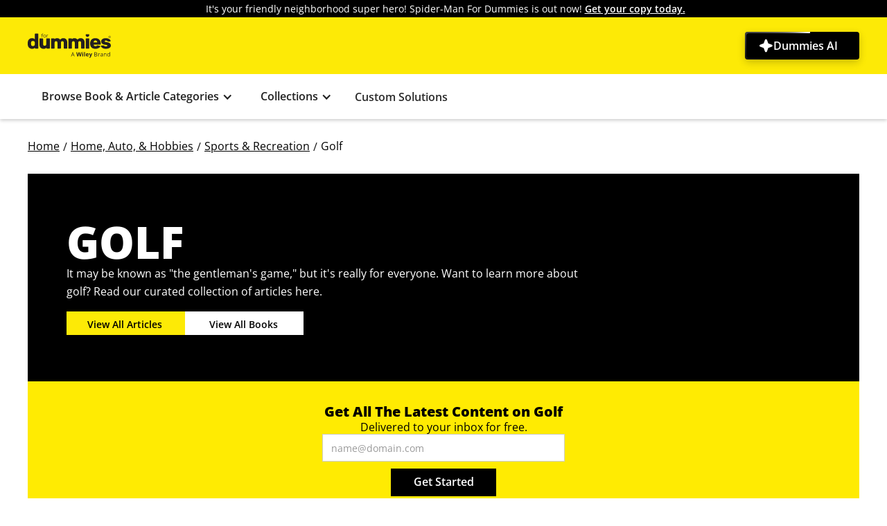

--- FILE ---
content_type: text/html; charset=UTF-8
request_url: https://www.dummies.com/category/books/golf-34018/
body_size: 34774
content:
<!DOCTYPE html><html lang="en"><head><meta charSet="utf-8"/><meta name="viewport" content="width=device-width, initial-scale=1"/><link rel="preload" as="image" href="https://cdn.prod.website-files.com/6630d85d73068bc09c7c436c/6630d85d73068bc09c7c4397_logo.d7c063a1.svg"/><link rel="stylesheet" href="/dummies-category-ui-assets/_next/static/css/ccc2b1d48598c447.css" data-precedence="next"/><link rel="stylesheet" href="/dummies-category-ui-assets/_next/static/css/39a86097695a7385.css" data-precedence="next"/><link rel="stylesheet" href="/dummies-category-ui-assets/_next/static/css/ce5ec04959a25af4.css" data-precedence="next"/><link rel="preload" as="script" fetchPriority="low" href="/dummies-category-ui-assets/_next/static/chunks/webpack-1552de81bf1f438f.js"/><script src="/dummies-category-ui-assets/_next/static/chunks/fd9d1056-cb994ecabcea0194.js" async="" type="452e3ae5f248bb9bda87564a-text/javascript"></script><script src="/dummies-category-ui-assets/_next/static/chunks/117-50f84a7c47c94595.js" async="" type="452e3ae5f248bb9bda87564a-text/javascript"></script><script src="/dummies-category-ui-assets/_next/static/chunks/main-app-f1e2f05f66ca4fbd.js" async="" type="452e3ae5f248bb9bda87564a-text/javascript"></script><script src="/dummies-category-ui-assets/_next/static/chunks/3-fcc0ffb0b3bcea21.js" async="" type="452e3ae5f248bb9bda87564a-text/javascript"></script><script src="/dummies-category-ui-assets/_next/static/chunks/66-4f849b00cea73e47.js" async="" type="452e3ae5f248bb9bda87564a-text/javascript"></script><script src="/dummies-category-ui-assets/_next/static/chunks/358-be3cc4bd8d3f799a.js" async="" type="452e3ae5f248bb9bda87564a-text/javascript"></script><script src="/dummies-category-ui-assets/_next/static/chunks/app/category/books/%5Bslug%5D/page-c705a4808c5883fd.js" async="" type="452e3ae5f248bb9bda87564a-text/javascript"></script><title>Golf - dummies</title><link rel="icon" href="/favicon.ico" type="image/x-icon" sizes="32x32"/><link rel="icon" href="/icon.ico?0972465f7f07e291" type="image/x-icon" sizes="32x32"/><meta name="description" content="It may be known as &quot;the gentleman&#x27;s game,&quot; but it&#x27;s really for everyone. Want to learn more about golf? Read our curated collection of articles here."/><meta http-equiv="X-UA-Compatible" content="IE=edge"/><meta name="google-site-verification" content="rDq_WIs8fDdJLVaHfjapg7arKomIFWU9VIFwz-TZ9xo"/><meta data-vue-meta="1" name="article:modified_time" content=""/><meta data-vue-meta="1" name="robots" content=""/><meta data-vue-meta="1" property="og:type" content="article"/><meta data-vue-meta="1" property="og:title" content="Golf - dummies"/><meta data-vue-meta="1" property="og:description" content="It may be known as &quot;the gentleman&#x27;s game,&quot; but it&#x27;s really for everyone. Want to learn more about golf? Read our curated collection of articles here."/><meta data-vue-meta="1" property="og:url" content="https://www.dummies.com/category/books/golf-34018/"/><meta data-vue-meta="1" property="og:image"/><meta data-vue-meta="1" property="og:site_name" content="dummies"/><meta data-vue-meta="1" property="og:locale" content="en_US"/><meta data-vue-meta="1" name="twitter:card" content="summary"/><meta data-vue-meta="1" name="twitter:site" content="@ForDummies"/><meta data-vue-meta="1" name="twitter:label1" content="Written by"/><meta data-vue-meta="1" name="twitter:label2" content="Est. reading time"/><meta data-vue-meta="1" name="twitter:data1" content="dummies"/><meta data-vue-meta="1" name="twitter:data2" content="1 minute"/><meta data-vue-meta="1" name="twitter:title" content="Golf - dummies"/><meta data-vue-meta="1" name="twitter:description" content="It may be known as &quot;the gentleman&#x27;s game,&quot; but it&#x27;s really for everyone. Want to learn more about golf? Read our curated collection of articles here."/><meta data-vue-meta="1" name="twitter:image"/><meta name="color-scheme" content="light dark"/><meta name="theme-color" content="#fff"/><meta name="page-type" content="category"/><link data-vue-meta="1" rel="canonical" href="https://www.dummies.com/category/books/golf-34018/"/><script src="/dummies-category-ui-assets/_next/static/chunks/polyfills-42372ed130431b0a.js" noModule="" type="452e3ae5f248bb9bda87564a-text/javascript"></script></head><body><div class="div-block-588"><div class="header"><div class="header_banner"><div class="banner_text"><a href="/marvel" class="link-307">It&#x27;s your friendly neighborhood super hero! Spider-Man For Dummies is out now! <span class="text-span-24">Get your copy today.</span></a></div></div><div data-w-id="c03fce13-0642-b307-8714-f774d3f8d3c5" class="navbar_navbar-6 w-nav" data-collapse="medium" data-animation="default"><div class="navbar_container"></div><div class="w-nav-overlay" id="w-nav-overlay" style="display:none;width:0"><nav role="navigation" class="header_wrapper w-nav-menu"><a href="/" class="dummies-brand-link w-nav-brand"><img alt="dummies logo" class="dummies-brand-logo" width="auto" height="auto" loading="eager" src="https://cdn.prod.website-files.com/6630d85d73068bc09c7c436c/6630d85d73068bc09c7c4397_logo.d7c063a1.svg"/></a><div class="search-bar-embed"></div><a href="/dummies-ai" class="n4-dummies-ai_btn u-code-css w-inline-block"><div class=" n4-svg_icon w-embed"><svg xmlns="http://www.w3.org/2000/svg" width="100%" height="100%" viewBox="0 0 15 14" fill="none">
  <path d="M14.0109 7C14.0124 7.23799 13.9401 7.47059 13.8039 7.66579C13.6678 7.861 13.4745 8.00921 13.2506 8.09005L9.48726 9.4807L8.10098 13.247C8.01889 13.47 7.87036 13.6625 7.67544 13.7984C7.48052 13.9344 7.24859 14.0073 7.01093 14.0073C6.77328 14.0073 6.54135 13.9344 6.34643 13.7984C6.15151 13.6625 6.00298 13.47 5.92089 13.247L4.52586 9.4807L0.759576 8.09443C0.536554 8.01233 0.344079 7.8638 0.208121 7.66888C0.072164 7.47396 -0.000732422 7.24203 -0.000732422 7.00438C-0.000732422 6.76672 0.072164 6.53479 0.208121 6.33987C0.344079 6.14495 0.536554 5.99642 0.759576 5.91433L4.52586 4.5193L5.91213 0.753019C5.99423 0.529996 6.14275 0.337521 6.33767 0.201564C6.53259 0.0656064 6.76453 -0.00728989 7.00218 -0.00728989C7.23983 -0.00728989 7.47177 0.0656064 7.66669 0.201564C7.86161 0.337521 8.01013 0.529996 8.09223 0.753019L9.48726 4.5193L13.2535 5.90557C13.4775 5.98714 13.6707 6.13623 13.8064 6.33227C13.942 6.5283 14.0135 6.76162 14.0109 7Z" fill="white"/>
</svg></div><div class="n4-dummies_ai_txt">Dummies AI</div><div class=" n4-svg_icon is-second w-embed"><svg xmlns="http://www.w3.org/2000/svg" width="100%" height="100%" viewBox="0 0 15 14" fill="none">
  <path d="M14.0109 7C14.0124 7.23799 13.9401 7.47059 13.8039 7.66579C13.6678 7.861 13.4745 8.00921 13.2506 8.09005L9.48726 9.4807L8.10098 13.247C8.01889 13.47 7.87036 13.6625 7.67544 13.7984C7.48052 13.9344 7.24859 14.0073 7.01093 14.0073C6.77328 14.0073 6.54135 13.9344 6.34643 13.7984C6.15151 13.6625 6.00298 13.47 5.92089 13.247L4.52586 9.4807L0.759576 8.09443C0.536554 8.01233 0.344079 7.8638 0.208121 7.66888C0.072164 7.47396 -0.000732422 7.24203 -0.000732422 7.00438C-0.000732422 6.76672 0.072164 6.53479 0.208121 6.33987C0.344079 6.14495 0.536554 5.99642 0.759576 5.91433L4.52586 4.5193L5.91213 0.753019C5.99423 0.529996 6.14275 0.337521 6.33767 0.201564C6.53259 0.0656064 6.76453 -0.00728989 7.00218 -0.00728989C7.23983 -0.00728989 7.47177 0.0656064 7.66669 0.201564C7.86161 0.337521 8.01013 0.529996 8.09223 0.753019L9.48726 4.5193L13.2535 5.90557C13.4775 5.98714 13.6707 6.13623 13.8064 6.33227C13.942 6.5283 14.0135 6.76162 14.0109 7Z" fill="white"/>
</svg></div><div class="u-code-css hide w-embed"><style>
  .n4-dummies-ai_btn::before {
    content: "";
    position: absolute;
    z-index: -2;
    left: -50%;
    top: -50%;
    width: 200%;
    height: 200%;
    background-image: conic-gradient(transparent 20%, #FFF 60%, transparent 30%);
    animation: rotateBorder 4s linear infinite;
    transform: scale(3);
  }

  .n4-dummies-ai_btn::after {
    content: "";
    position: absolute;
    z-index: -1;
    left: 2px;
    top: 2px;
    width: calc(100% - 4px);
    height: calc(100% - 4px);
    border-radius: 4px;
    background: #000;
  }

  @keyframes rotateBorder {
    from {
      transform: rotate(0deg) scale(3);
    }
    to {
      transform: rotate(360deg) scale(3);
    }
  }

  .n4-dummies-ai_btn:hover::before {
    visibility: hidden;
  }

  .n4-dummies-ai_btn:hover::after {
    background: linear-gradient(90deg,rgba(0, 0, 0, 1) 0%, rgba(255, 255, 255, 0.4) 100%);
    left: 0px;
    top: 0px;
    width: calc(100% - 0px);
    height: calc(100% - 0px);
  }
</style></div></a></nav></div></div><div data-w-id="c03fce13-0642-b307-8714-f774d3f8d3d1" class="header_navbar w-nav" data-collapse="medium" data-animation="default"><div class="navbar_container"><div aria-label="menu" aria-expanded="false" aria-haspopup="menu" aria-controls="w-nav-overlay" role="button" tabindex="0" class="navbar_menu-button pointer-events-off w-nav-button"><div>This builtin is not currently supported: Animation</div></div></div><div class="w-nav-overlay" id="w-nav-overlay" style="display:none;width:0"><nav role="navigation" class="navbar_menu w-nav-menu"><div class="navbar_menu-links-wrapper" data-w-id="c03fce13-0642-b307-8714-f774d3f8d3d5"><div class="navbar_menu-group w-layout-vflex"><div id="dropdown-7" class="dropdown-7 w-dropdown"><div aria-haspopup="menu" aria-expanded="false" class="dropdown-style w-dropdown-toggle" role="button" tabindex="0"><div class="acc-toggle-1 w-icon-dropdown-toggle" id="acc-toggle-1"></div><div class="accordian-text">Browse Book &amp; Article Categories</div></div><nav id="dropdown-list-5-open" class="dropdown-list-9 w-dropdown-list"><div class="div-block-144"><h2 class="heading-29">Book &amp; Article Categories</h2><div class="text-block-15">close</div></div><a href="/category/books/technology-33512/" class="link_style w-dropdown-link" tabindex="0">Technology</a><a href="/category/books/academics-the-arts-33662/" class="link_style w-dropdown-link" tabindex="0">Academics &amp; The Arts</a><a href="/category/books/home-auto-hobbies-33809/" class="link_style w-dropdown-link" tabindex="0">Home, Auto, &amp; Hobbies</a><a href="/category/books/body-mind-spirit-34038/" class="link_style w-dropdown-link" tabindex="0">Body, Mind, &amp; Spirit</a><a href="/category/books/business-careers-money-34224/" class="link_style w-dropdown-link" tabindex="0">Business, Careers, &amp; Money</a></nav></div><div id="dropdown-5" class="dropdown-5 w-dropdown"><div aria-haspopup="menu" aria-expanded="false" class="dropdown-style w-dropdown-toggle" role="button" tabindex="0"><div class="acc-toggle-3 w-icon-dropdown-toggle" id="acc-toggle-3"></div><div class="accordian-text">Collections</div></div><nav id="dropdown-list-5-open" class="dropdown-list-9 w-dropdown-list"><div class="div-block-145"><h2 class="heading-29">Collections</h2><a href="/collections/" class="link-19">Explore all collections</a><div class="text-block-15">close</div></div><a href="/collection/for-the-entry-level-entrepreneur-287568/" class="link_style w-dropdown-link" tabindex="0">BYOB(Be Your Own Boss)</a><a href="/collection/be-the-best-dad-293237/" class="link_style w-dropdown-link" tabindex="0">Be a Rad Dad</a><a href="/collection/career-shifting-295890/" class="link_style w-dropdown-link" tabindex="0">Career Shifting</a><a href="/collection/theres-something-about-space-294090/" class="link_style w-dropdown-link" tabindex="0">Contemplating the Cosmos</a><a href="/collection/for-those-seeking-peace-of-mind-287563/" class="link_style w-dropdown-link" tabindex="0">For Those Seeking Peace of Mind</a><a href="/collection/for-the-bougielicious-287570/" class="link_style w-dropdown-link" tabindex="0">For the Aspiring Aficionado</a><a href="/collection/for-the-budding-cannabis-enthusiast-291903/" class="link_style w-dropdown-link" tabindex="0">For the Budding Cannabis Enthusiast</a><a href="/collection/for-the-college-bound-299891/" class="link_style w-dropdown-link" tabindex="0">For the College Bound</a><a href="/collection/for-the-exam-season-crammer-291934/" class="link_style w-dropdown-link" tabindex="0">For the Exam-Season Crammer</a><a href="/collection/big-game-day-prep-made-easy-301547/" class="link_style w-dropdown-link" tabindex="0">For the Game Day Prepper</a><div class="global-styles w-embed"><style>

/* Make text look crisper and more legible in all browsers */
body {
  -webkit-font-smoothing: antialiased;
  -moz-osx-font-smoothing: grayscale;
  font-smoothing: antialiased;
  text-rendering: optimizeLegibility;
}

/* Focus state style for keyboard navigation for the focusable elements */
*[tabindex]:focus-visible,
  input[type="file"]:focus-visible {
   outline: 0.125rem solid #4d65ff;
   outline-offset: 0.125rem;
}

/* Get rid of top margin on first element in any rich text element */
.w-richtext > :not(div):first-child, .w-richtext > div:first-child > :first-child {
  margin-top: 0 !important;
}

/* Get rid of bottom margin on last element in any rich text element */
.w-richtext>:last-child, .w-richtext ol li:last-child, .w-richtext ul li:last-child {
	margin-bottom: 0 !important;
}

/* Prevent all click and hover interaction with an element */
.pointer-events-off {
	pointer-events: none;
}

/* Enables all click and hover interaction with an element */
.pointer-events-on {
  pointer-events: auto;
}

/* Create a class of .div-square which maintains a 1:1 dimension of a div */
.div-square::after {
	content: "";
	display: block;
	padding-bottom: 100%;
}

/* Make sure containers never lose their center alignment */
.container-medium,.container-small, .container-large {
	margin-right: auto !important;
  margin-left: auto !important;
}

/* 
Make the following elements inherit typography styles from the parent and not have hardcoded values. 
Important: You will not be able to style for example "All Links" in Designer with this CSS applied.
Uncomment this CSS to use it in the project. Leave this message for future hand-off.
*/
/*
a,
.w-input,
.w-select,
.w-tab-link,
.w-nav-link,
.w-dropdown-btn,
.w-dropdown-toggle,
.w-dropdown-link {
  color: inherit;
  text-decoration: inherit;
  font-size: inherit;
}
*/

/* Apply "..." after 3 lines of text */
.text-style-3lines {
	display: -webkit-box;
	overflow: hidden;
	-webkit-line-clamp: 3;
	-webkit-box-orient: vertical;
}

/* Apply "..." after 2 lines of text */
.text-style-2lines {
	display: -webkit-box;
	overflow: hidden;
	-webkit-line-clamp: 2;
	-webkit-box-orient: vertical;
}

/* Adds inline flex display */
.display-inlineflex {
  display: inline-flex;
}

/* These classes are never overwritten */
.hide {
  display: none !important;
}

@media screen and (max-width: 991px) {
    .hide, .hide-tablet {
        display: none !important;
    }
}
  @media screen and (max-width: 767px) {
    .hide-mobile-landscape{
      display: none !important;
    }
}
  @media screen and (max-width: 479px) {
    .hide-mobile{
      display: none !important;
    }
}
 
.margin-0 {
  margin: 0rem !important;
}
  
.padding-0 {
  padding: 0rem !important;
}

.spacing-clean {
padding: 0rem !important;
margin: 0rem !important;
}

.margin-top {
  margin-right: 0rem !important;
  margin-bottom: 0rem !important;
  margin-left: 0rem !important;
}

.padding-top {
  padding-right: 0rem !important;
  padding-bottom: 0rem !important;
  padding-left: 0rem !important;
}
  
.margin-right {
  margin-top: 0rem !important;
  margin-bottom: 0rem !important;
  margin-left: 0rem !important;
}

.padding-right {
  padding-top: 0rem !important;
  padding-bottom: 0rem !important;
  padding-left: 0rem !important;
}

.margin-bottom {
  margin-top: 0rem !important;
  margin-right: 0rem !important;
  margin-left: 0rem !important;
}

.padding-bottom {
  padding-top: 0rem !important;
  padding-right: 0rem !important;
  padding-left: 0rem !important;
}

.margin-left {
  margin-top: 0rem !important;
  margin-right: 0rem !important;
  margin-bottom: 0rem !important;
}
  
.padding-left {
  padding-top: 0rem !important;
  padding-right: 0rem !important;
  padding-bottom: 0rem !important;
}
  
.margin-horizontal {
  margin-top: 0rem !important;
  margin-bottom: 0rem !important;
}

.padding-horizontal {
  padding-top: 0rem !important;
  padding-bottom: 0rem !important;
}

.margin-vertical {
  margin-right: 0rem !important;
  margin-left: 0rem !important;
}
  
.padding-vertical {
  padding-right: 0rem !important;
  padding-left: 0rem !important;
}

</style></div></nav></div><a href="/custom-solutions" class="navbar_link" data-testid="linkToPartnerwithDummies" id="custom-solutions-link">Custom Solutions</a></div></div></nav></div></div><div class="nav-dropdown_backdrop"></div><div class="nav-dropdown_backdrop-2-3"></div><section class="navbar_component_for_mobile" grid="[object Object]"><div class="navbar-3 w-nav" data-collapse="medium" data-animation="default"><div class="container-20 w-container"><div class="div-block-133"><a href="/" class="dummies-brand-link w-inline-block" id="dummiesBrandLink"><img alt="dummies logo" class="dummies-brand-logo" width="auto" height="auto" loading="eager" src="https://cdn.prod.website-files.com/6630d85d73068bc09c7c436c/6630d85d73068bc09c7c4397_logo.d7c063a1.svg"/></a><div class="search-bar-embed"></div><div class="div-block-134"><img alt="" class="navbar_search-button-icon-10" width="30" height="30" loading="lazy" id="mobile-menu-icon" src="https://cdn.prod.website-files.com/6630d85d73068bc09c7c436c/67b7341527db0e30c04ccd7b_mob-menu.svg"/></div></div></div><div class="w-nav-overlay" id="w-nav-overlay" style="display:none;width:0"></div></div><div class="div-block-135" id="mobile-menu"><div class="div-block-132"><ul role="list" class="list-10 w-list-unstyled"><li class="list-item-27" data-w-id="c03fce13-0642-b307-8714-f774d3f8d430"><div class="menu-items">Book &amp; Article Categories</div><img alt="forward arrow" class="image-34" width="17" height="17" loading="lazy" src="https://cdn.prod.website-files.com/6630d85d73068bc09c7c436c/6630d85d73068bc09c7c4415_2931159_arrow_forward_right_move_navigation_icon.png"/></li><li class="list-item-27" data-w-id="c03fce13-0642-b307-8714-f774d3f8d438"><div class="menu-items">Collections</div><img alt="forward arrow" class="image-33" width="17" height="17" loading="lazy" src="https://cdn.prod.website-files.com/6630d85d73068bc09c7c436c/6630d85d73068bc09c7c4415_2931159_arrow_forward_right_move_navigation_icon.png"/></li><li class="list-item-27"><a href="/custom-solutions" class="link-283" id="custom-solutions-link">Custom Solutions</a></li><li class="list-item-28"><div class="n4-ai_login-wrap"><a href="/dummies-ai" class="n4-dummies-ai_btn u-code-css w-inline-block"><div class=" n4-svg_icon w-embed"><svg xmlns="http://www.w3.org/2000/svg" width="100%" height="100%" viewBox="0 0 15 14" fill="none">
  <path d="M14.0109 7C14.0124 7.23799 13.9401 7.47059 13.8039 7.66579C13.6678 7.861 13.4745 8.00921 13.2506 8.09005L9.48726 9.4807L8.10098 13.247C8.01889 13.47 7.87036 13.6625 7.67544 13.7984C7.48052 13.9344 7.24859 14.0073 7.01093 14.0073C6.77328 14.0073 6.54135 13.9344 6.34643 13.7984C6.15151 13.6625 6.00298 13.47 5.92089 13.247L4.52586 9.4807L0.759576 8.09443C0.536554 8.01233 0.344079 7.8638 0.208121 7.66888C0.072164 7.47396 -0.000732422 7.24203 -0.000732422 7.00438C-0.000732422 6.76672 0.072164 6.53479 0.208121 6.33987C0.344079 6.14495 0.536554 5.99642 0.759576 5.91433L4.52586 4.5193L5.91213 0.753019C5.99423 0.529996 6.14275 0.337521 6.33767 0.201564C6.53259 0.0656064 6.76453 -0.00728989 7.00218 -0.00728989C7.23983 -0.00728989 7.47177 0.0656064 7.66669 0.201564C7.86161 0.337521 8.01013 0.529996 8.09223 0.753019L9.48726 4.5193L13.2535 5.90557C13.4775 5.98714 13.6707 6.13623 13.8064 6.33227C13.942 6.5283 14.0135 6.76162 14.0109 7Z" fill="white"/>
</svg></div><div class="n4-dummies_ai_txt">Dummies AI</div><div class=" n4-svg_icon is-second w-embed"><svg xmlns="http://www.w3.org/2000/svg" width="100%" height="100%" viewBox="0 0 15 14" fill="none">
  <path d="M14.0109 7C14.0124 7.23799 13.9401 7.47059 13.8039 7.66579C13.6678 7.861 13.4745 8.00921 13.2506 8.09005L9.48726 9.4807L8.10098 13.247C8.01889 13.47 7.87036 13.6625 7.67544 13.7984C7.48052 13.9344 7.24859 14.0073 7.01093 14.0073C6.77328 14.0073 6.54135 13.9344 6.34643 13.7984C6.15151 13.6625 6.00298 13.47 5.92089 13.247L4.52586 9.4807L0.759576 8.09443C0.536554 8.01233 0.344079 7.8638 0.208121 7.66888C0.072164 7.47396 -0.000732422 7.24203 -0.000732422 7.00438C-0.000732422 6.76672 0.072164 6.53479 0.208121 6.33987C0.344079 6.14495 0.536554 5.99642 0.759576 5.91433L4.52586 4.5193L5.91213 0.753019C5.99423 0.529996 6.14275 0.337521 6.33767 0.201564C6.53259 0.0656064 6.76453 -0.00728989 7.00218 -0.00728989C7.23983 -0.00728989 7.47177 0.0656064 7.66669 0.201564C7.86161 0.337521 8.01013 0.529996 8.09223 0.753019L9.48726 4.5193L13.2535 5.90557C13.4775 5.98714 13.6707 6.13623 13.8064 6.33227C13.942 6.5283 14.0135 6.76162 14.0109 7Z" fill="white"/>
</svg></div><div class="u-code-css hide w-embed"><style>
  .n4-dummies-ai_btn::before {
    content: "";
    position: absolute;
    z-index: -2;
    left: -50%;
    top: -50%;
    width: 200%;
    height: 200%;
    background-image: conic-gradient(transparent 20%, #FFF 60%, transparent 30%);
    animation: rotateBorder 4s linear infinite;
    transform: scale(3);
  }

  .n4-dummies-ai_btn::after {
    content: "";
    position: absolute;
    z-index: -1;
    left: 2px;
    top: 2px;
    width: calc(100% - 4px);
    height: calc(100% - 4px);
    border-radius: 4px;
    background: #000;
  }

  @keyframes rotateBorder {
    from {
      transform: rotate(0deg) scale(3);
    }
    to {
      transform: rotate(360deg) scale(3);
    }
  }

  .n4-dummies-ai_btn:hover::before {
    visibility: hidden;
  }

  .n4-dummies-ai_btn:hover::after {
    background: linear-gradient(90deg,rgba(0, 0, 0, 1) 0%, rgba(255, 255, 255, 0.4) 100%);
    left: 0px;
    top: 0px;
    width: calc(100% - 0px);
    height: calc(100% - 0px);
  }
</style></div></a></div></li></ul><div class="div-block-136" data-w-id="c03fce13-0642-b307-8714-f774d3f8d449"><ul role="list" class="subnav-heading-list w-list-unstyled"><li class="list-item-29" data-w-id="c03fce13-0642-b307-8714-f774d3f8d44b"><img alt="forward arrow" class="image-37" width="15" height="15" loading="lazy" src="https://cdn.prod.website-files.com/6630d85d73068bc09c7c436c/6630d85d73068bc09c7c4415_2931159_arrow_forward_right_move_navigation_icon.png"/><div class="text-block-14">Main Menu</div></li><li><h2 class="heading-27">Book &amp; Article Categories</h2></li></ul><ul role="list" class="subnav-list"><li class="list-item-10"><a href="/category/books/technology-33512/" class="menu-items">Technology</a></li><li class="list-item-10"><a href="/category/books/academics-the-arts-33662/" class="menu-items">Academics &amp; The Arts</a></li><li class="list-item-10"><a href="/category/books/home-auto-hobbies-33809/" class="menu-items">Home, Auto, &amp; Hobbies</a></li><li class="list-item-10"><a href="/category/books/body-mind-spirit-34038/" class="menu-items">Body, Mind, &amp; Spirit</a></li><li class="list-item-10"><a href="/category/books/business-careers-money-34224/" class="menu-items">Business, Careers, &amp; Money</a></li><li class="list-item-30"><div class="n4-ai_login-wrap"><a href="/dummies-ai" class="n4-dummies-ai_btn u-code-css w-inline-block"><div class=" n4-svg_icon w-embed"><svg xmlns="http://www.w3.org/2000/svg" width="100%" height="100%" viewBox="0 0 15 14" fill="none">
  <path d="M14.0109 7C14.0124 7.23799 13.9401 7.47059 13.8039 7.66579C13.6678 7.861 13.4745 8.00921 13.2506 8.09005L9.48726 9.4807L8.10098 13.247C8.01889 13.47 7.87036 13.6625 7.67544 13.7984C7.48052 13.9344 7.24859 14.0073 7.01093 14.0073C6.77328 14.0073 6.54135 13.9344 6.34643 13.7984C6.15151 13.6625 6.00298 13.47 5.92089 13.247L4.52586 9.4807L0.759576 8.09443C0.536554 8.01233 0.344079 7.8638 0.208121 7.66888C0.072164 7.47396 -0.000732422 7.24203 -0.000732422 7.00438C-0.000732422 6.76672 0.072164 6.53479 0.208121 6.33987C0.344079 6.14495 0.536554 5.99642 0.759576 5.91433L4.52586 4.5193L5.91213 0.753019C5.99423 0.529996 6.14275 0.337521 6.33767 0.201564C6.53259 0.0656064 6.76453 -0.00728989 7.00218 -0.00728989C7.23983 -0.00728989 7.47177 0.0656064 7.66669 0.201564C7.86161 0.337521 8.01013 0.529996 8.09223 0.753019L9.48726 4.5193L13.2535 5.90557C13.4775 5.98714 13.6707 6.13623 13.8064 6.33227C13.942 6.5283 14.0135 6.76162 14.0109 7Z" fill="white"/>
</svg></div><div class="n4-dummies_ai_txt">Dummies AI</div><div class=" n4-svg_icon is-second w-embed"><svg xmlns="http://www.w3.org/2000/svg" width="100%" height="100%" viewBox="0 0 15 14" fill="none">
  <path d="M14.0109 7C14.0124 7.23799 13.9401 7.47059 13.8039 7.66579C13.6678 7.861 13.4745 8.00921 13.2506 8.09005L9.48726 9.4807L8.10098 13.247C8.01889 13.47 7.87036 13.6625 7.67544 13.7984C7.48052 13.9344 7.24859 14.0073 7.01093 14.0073C6.77328 14.0073 6.54135 13.9344 6.34643 13.7984C6.15151 13.6625 6.00298 13.47 5.92089 13.247L4.52586 9.4807L0.759576 8.09443C0.536554 8.01233 0.344079 7.8638 0.208121 7.66888C0.072164 7.47396 -0.000732422 7.24203 -0.000732422 7.00438C-0.000732422 6.76672 0.072164 6.53479 0.208121 6.33987C0.344079 6.14495 0.536554 5.99642 0.759576 5.91433L4.52586 4.5193L5.91213 0.753019C5.99423 0.529996 6.14275 0.337521 6.33767 0.201564C6.53259 0.0656064 6.76453 -0.00728989 7.00218 -0.00728989C7.23983 -0.00728989 7.47177 0.0656064 7.66669 0.201564C7.86161 0.337521 8.01013 0.529996 8.09223 0.753019L9.48726 4.5193L13.2535 5.90557C13.4775 5.98714 13.6707 6.13623 13.8064 6.33227C13.942 6.5283 14.0135 6.76162 14.0109 7Z" fill="white"/>
</svg></div><div class="u-code-css hide w-embed"><style>
  .n4-dummies-ai_btn::before {
    content: "";
    position: absolute;
    z-index: -2;
    left: -50%;
    top: -50%;
    width: 200%;
    height: 200%;
    background-image: conic-gradient(transparent 20%, #FFF 60%, transparent 30%);
    animation: rotateBorder 4s linear infinite;
    transform: scale(3);
  }

  .n4-dummies-ai_btn::after {
    content: "";
    position: absolute;
    z-index: -1;
    left: 2px;
    top: 2px;
    width: calc(100% - 4px);
    height: calc(100% - 4px);
    border-radius: 4px;
    background: #000;
  }

  @keyframes rotateBorder {
    from {
      transform: rotate(0deg) scale(3);
    }
    to {
      transform: rotate(360deg) scale(3);
    }
  }

  .n4-dummies-ai_btn:hover::before {
    visibility: hidden;
  }

  .n4-dummies-ai_btn:hover::after {
    background: linear-gradient(90deg,rgba(0, 0, 0, 1) 0%, rgba(255, 255, 255, 0.4) 100%);
    left: 0px;
    top: 0px;
    width: calc(100% - 0px);
    height: calc(100% - 0px);
  }
</style></div></a></div></li></ul></div><div class="div-block-131"><ul role="list" class="subnav-heading-list w-list-unstyled"><li class="list-item-29" data-w-id="c03fce13-0642-b307-8714-f774d3f8d467"><img alt="forward arrow" class="image-37" width="15" height="15" loading="lazy" src="https://cdn.prod.website-files.com/6630d85d73068bc09c7c436c/6630d85d73068bc09c7c4415_2931159_arrow_forward_right_move_navigation_icon.png"/><div class="text-block-14">Main Menu</div></li><li><h2 class="heading-27">Book &amp; Article Categories</h2></li></ul><ul role="list" class="subnav-list"><li class="list-item-10"><a href="/category/books/technology-33512/" class="menu-items">Technology</a></li><li class="list-item-10"><a href="/category/books/academics-the-arts-33662/" class="menu-items">Academics &amp; The Arts</a></li><li class="list-item-10"><a href="/category/books/home-auto-hobbies-33809/" class="menu-items">Home, Auto, &amp; Hobbies</a></li><li class="list-item-10"><a href="/category/books/body-mind-spirit-34038/" class="menu-items">Body, Mind, &amp; Spirit</a></li><li class="list-item-10"><a href="/category/books/business-careers-money-34224/" class="menu-items">Business, Careers, &amp; Money</a></li><li class="list-item-24"><div class="n4-ai_login-wrap"><a href="/dummies-ai" class="n4-dummies-ai_btn u-code-css w-inline-block"><div class=" n4-svg_icon w-embed"><svg xmlns="http://www.w3.org/2000/svg" width="100%" height="100%" viewBox="0 0 15 14" fill="none">
  <path d="M14.0109 7C14.0124 7.23799 13.9401 7.47059 13.8039 7.66579C13.6678 7.861 13.4745 8.00921 13.2506 8.09005L9.48726 9.4807L8.10098 13.247C8.01889 13.47 7.87036 13.6625 7.67544 13.7984C7.48052 13.9344 7.24859 14.0073 7.01093 14.0073C6.77328 14.0073 6.54135 13.9344 6.34643 13.7984C6.15151 13.6625 6.00298 13.47 5.92089 13.247L4.52586 9.4807L0.759576 8.09443C0.536554 8.01233 0.344079 7.8638 0.208121 7.66888C0.072164 7.47396 -0.000732422 7.24203 -0.000732422 7.00438C-0.000732422 6.76672 0.072164 6.53479 0.208121 6.33987C0.344079 6.14495 0.536554 5.99642 0.759576 5.91433L4.52586 4.5193L5.91213 0.753019C5.99423 0.529996 6.14275 0.337521 6.33767 0.201564C6.53259 0.0656064 6.76453 -0.00728989 7.00218 -0.00728989C7.23983 -0.00728989 7.47177 0.0656064 7.66669 0.201564C7.86161 0.337521 8.01013 0.529996 8.09223 0.753019L9.48726 4.5193L13.2535 5.90557C13.4775 5.98714 13.6707 6.13623 13.8064 6.33227C13.942 6.5283 14.0135 6.76162 14.0109 7Z" fill="white"/>
</svg></div><div class="n4-dummies_ai_txt">Dummies AI</div><div class=" n4-svg_icon is-second w-embed"><svg xmlns="http://www.w3.org/2000/svg" width="100%" height="100%" viewBox="0 0 15 14" fill="none">
  <path d="M14.0109 7C14.0124 7.23799 13.9401 7.47059 13.8039 7.66579C13.6678 7.861 13.4745 8.00921 13.2506 8.09005L9.48726 9.4807L8.10098 13.247C8.01889 13.47 7.87036 13.6625 7.67544 13.7984C7.48052 13.9344 7.24859 14.0073 7.01093 14.0073C6.77328 14.0073 6.54135 13.9344 6.34643 13.7984C6.15151 13.6625 6.00298 13.47 5.92089 13.247L4.52586 9.4807L0.759576 8.09443C0.536554 8.01233 0.344079 7.8638 0.208121 7.66888C0.072164 7.47396 -0.000732422 7.24203 -0.000732422 7.00438C-0.000732422 6.76672 0.072164 6.53479 0.208121 6.33987C0.344079 6.14495 0.536554 5.99642 0.759576 5.91433L4.52586 4.5193L5.91213 0.753019C5.99423 0.529996 6.14275 0.337521 6.33767 0.201564C6.53259 0.0656064 6.76453 -0.00728989 7.00218 -0.00728989C7.23983 -0.00728989 7.47177 0.0656064 7.66669 0.201564C7.86161 0.337521 8.01013 0.529996 8.09223 0.753019L9.48726 4.5193L13.2535 5.90557C13.4775 5.98714 13.6707 6.13623 13.8064 6.33227C13.942 6.5283 14.0135 6.76162 14.0109 7Z" fill="white"/>
</svg></div><div class="u-code-css hide w-embed"><style>
  .n4-dummies-ai_btn::before {
    content: "";
    position: absolute;
    z-index: -2;
    left: -50%;
    top: -50%;
    width: 200%;
    height: 200%;
    background-image: conic-gradient(transparent 20%, #FFF 60%, transparent 30%);
    animation: rotateBorder 4s linear infinite;
    transform: scale(3);
  }

  .n4-dummies-ai_btn::after {
    content: "";
    position: absolute;
    z-index: -1;
    left: 2px;
    top: 2px;
    width: calc(100% - 4px);
    height: calc(100% - 4px);
    border-radius: 4px;
    background: #000;
  }

  @keyframes rotateBorder {
    from {
      transform: rotate(0deg) scale(3);
    }
    to {
      transform: rotate(360deg) scale(3);
    }
  }

  .n4-dummies-ai_btn:hover::before {
    visibility: hidden;
  }

  .n4-dummies-ai_btn:hover::after {
    background: linear-gradient(90deg,rgba(0, 0, 0, 1) 0%, rgba(255, 255, 255, 0.4) 100%);
    left: 0px;
    top: 0px;
    width: calc(100% - 0px);
    height: calc(100% - 0px);
  }
</style></div></a></div></li></ul></div><div class="div-block-130"><ul role="list" class="subnav-heading-list w-list-unstyled"><li class="list-item-29" data-w-id="c03fce13-0642-b307-8714-f774d3f8d483"><img alt="forward arrow" class="image-37" width="15" height="15" loading="lazy" src="https://cdn.prod.website-files.com/6630d85d73068bc09c7c436c/6630d85d73068bc09c7c4415_2931159_arrow_forward_right_move_navigation_icon.png"/><div class="text-block-14">Main Menu</div></li><li class="list-item-26"><h2 class="heading-27">Collections</h2><a href="/collections/" class="link-17">Explore all collections</a></li></ul><ul role="list" class="subnav-list"><li class="list-item-10"><a href="/collection/for-the-entry-level-entrepreneur-287568/" class="menu-items">BYOB (Be Your Own Boss)</a></li><li class="list-item-10"><a href="/collection/be-the-best-dad-293237/" class="menu-items">Be a Rad Dad</a></li><li class="list-item-10"><a href="/collection/career-shifting-295890/" class="menu-items">Career Shifting</a></li><li class="list-item-10"><a href="/collection/theres-something-about-space-294090/" class="menu-items">Contemplating the Cosmos</a></li><li class="list-item-10"><a href="/collection/for-those-seeking-peace-of-mind-287563/" class="menu-items">For Those Seeking Peace of Mind</a></li><li class="list-item-10"><a href="/collection/for-the-bougielicious-287570/" class="menu-items">For the Aspiring Aficionado</a></li><li class="list-item-10"><a href="/collection/for-the-budding-cannabis-enthusiast-291903/" class="menu-items">For the Budding Cannabis Enthusiast</a></li><li class="list-item-10"><a href="/collection/for-the-college-bound-299891/" class="menu-items">For the College Bound</a></li><li class="list-item-10"><a href="/collection/for-the-exam-season-crammer-291934/" class="menu-items">For the Exam-Season Crammer</a></li><li class="list-item-10"><a href="/collection/big-game-day-prep-made-easy-301547/" class="menu-items">For the Game Day Prepper</a></li><li class="list-item-25"><div class="n4-ai_login-wrap"><a href="/dummies-ai" class="n4-dummies-ai_btn u-code-css w-inline-block"><div class=" n4-svg_icon w-embed"><svg xmlns="http://www.w3.org/2000/svg" width="100%" height="100%" viewBox="0 0 15 14" fill="none">
  <path d="M14.0109 7C14.0124 7.23799 13.9401 7.47059 13.8039 7.66579C13.6678 7.861 13.4745 8.00921 13.2506 8.09005L9.48726 9.4807L8.10098 13.247C8.01889 13.47 7.87036 13.6625 7.67544 13.7984C7.48052 13.9344 7.24859 14.0073 7.01093 14.0073C6.77328 14.0073 6.54135 13.9344 6.34643 13.7984C6.15151 13.6625 6.00298 13.47 5.92089 13.247L4.52586 9.4807L0.759576 8.09443C0.536554 8.01233 0.344079 7.8638 0.208121 7.66888C0.072164 7.47396 -0.000732422 7.24203 -0.000732422 7.00438C-0.000732422 6.76672 0.072164 6.53479 0.208121 6.33987C0.344079 6.14495 0.536554 5.99642 0.759576 5.91433L4.52586 4.5193L5.91213 0.753019C5.99423 0.529996 6.14275 0.337521 6.33767 0.201564C6.53259 0.0656064 6.76453 -0.00728989 7.00218 -0.00728989C7.23983 -0.00728989 7.47177 0.0656064 7.66669 0.201564C7.86161 0.337521 8.01013 0.529996 8.09223 0.753019L9.48726 4.5193L13.2535 5.90557C13.4775 5.98714 13.6707 6.13623 13.8064 6.33227C13.942 6.5283 14.0135 6.76162 14.0109 7Z" fill="white"/>
</svg></div><div class="n4-dummies_ai_txt">Dummies AI</div><div class=" n4-svg_icon is-second w-embed"><svg xmlns="http://www.w3.org/2000/svg" width="100%" height="100%" viewBox="0 0 15 14" fill="none">
  <path d="M14.0109 7C14.0124 7.23799 13.9401 7.47059 13.8039 7.66579C13.6678 7.861 13.4745 8.00921 13.2506 8.09005L9.48726 9.4807L8.10098 13.247C8.01889 13.47 7.87036 13.6625 7.67544 13.7984C7.48052 13.9344 7.24859 14.0073 7.01093 14.0073C6.77328 14.0073 6.54135 13.9344 6.34643 13.7984C6.15151 13.6625 6.00298 13.47 5.92089 13.247L4.52586 9.4807L0.759576 8.09443C0.536554 8.01233 0.344079 7.8638 0.208121 7.66888C0.072164 7.47396 -0.000732422 7.24203 -0.000732422 7.00438C-0.000732422 6.76672 0.072164 6.53479 0.208121 6.33987C0.344079 6.14495 0.536554 5.99642 0.759576 5.91433L4.52586 4.5193L5.91213 0.753019C5.99423 0.529996 6.14275 0.337521 6.33767 0.201564C6.53259 0.0656064 6.76453 -0.00728989 7.00218 -0.00728989C7.23983 -0.00728989 7.47177 0.0656064 7.66669 0.201564C7.86161 0.337521 8.01013 0.529996 8.09223 0.753019L9.48726 4.5193L13.2535 5.90557C13.4775 5.98714 13.6707 6.13623 13.8064 6.33227C13.942 6.5283 14.0135 6.76162 14.0109 7Z" fill="white"/>
</svg></div><div class="u-code-css hide w-embed"><style>
  .n4-dummies-ai_btn::before {
    content: "";
    position: absolute;
    z-index: -2;
    left: -50%;
    top: -50%;
    width: 200%;
    height: 200%;
    background-image: conic-gradient(transparent 20%, #FFF 60%, transparent 30%);
    animation: rotateBorder 4s linear infinite;
    transform: scale(3);
  }

  .n4-dummies-ai_btn::after {
    content: "";
    position: absolute;
    z-index: -1;
    left: 2px;
    top: 2px;
    width: calc(100% - 4px);
    height: calc(100% - 4px);
    border-radius: 4px;
    background: #000;
  }

  @keyframes rotateBorder {
    from {
      transform: rotate(0deg) scale(3);
    }
    to {
      transform: rotate(360deg) scale(3);
    }
  }

  .n4-dummies-ai_btn:hover::before {
    visibility: hidden;
  }

  .n4-dummies-ai_btn:hover::after {
    background: linear-gradient(90deg,rgba(0, 0, 0, 1) 0%, rgba(255, 255, 255, 0.4) 100%);
    left: 0px;
    top: 0px;
    width: calc(100% - 0px);
    height: calc(100% - 0px);
  }
</style></div></a></div></li></ul></div></div></div></section></div><div class="div-block-587 category-page"><!--$!--><template data-dgst="BAILOUT_TO_CLIENT_SIDE_RENDERING"></template><!--/$--><!--$!--><template data-dgst="BAILOUT_TO_CLIENT_SIDE_RENDERING"></template><!--/$--><div class="email-signup-sec-category"><div class="form-block-4 w-form"><form class="form-8" name="wf-form-Email-sign-up" data-name="Email sign up" id="wf-form-Email-sign-up" aria-label="Email sign up" action="https://wileypublishing.campaign.adobe.com/wiley/formExtDummiesEmailSubscribe.jssp" method="post"><div class="div-block-590"><div class="get-cat-name">Get All The Latest Content on </div><div class="text-block-327" id="category-name">Golf</div></div><div class="txt-block-mail">Delivered to your inbox for free.<br/></div><input maxLength="256" data-name="email-signup-field" placeholder="name@domain.com" type="email" required="" id="email-signup-field" class="text-field-20 w-input" name="email-signup-field"/><div class="hidden-fields-embed w-embed"><input type="hidden" name="subscriptionSubjectCode" id value>
<input type="hidden" name="utm_source" id="utm_source" value>
<input type="hidden" name="utm_medium" id="utm_medium" value>
<input type="hidden" name="utm_campaign" id="utm_campaign" value>
<input type="hidden" name="utm_content" id="utm_content" value>
<input type="hidden" name="utm_term" id="utm_term" value></div><input maxLength="256" data-name="First Name Field" placeholder="First Name" type="text" required="" id="First-Name-Field" class="first-name-field w-input" name="First-Name-Field"/><input maxLength="256" data-name="Last Name" placeholder="Last Name" type="text" required="" id="Last-Name" class="last-name-field w-input" name="Last-Name"/><select class="country-field w-select" name="field-6" data-name="Field 6" required=""><option value="">Country</option><option value="US">United States</option><option value="UM">United States Minor Outlying Islands</option><option value="AF">Afghanistan</option><option value="AX">Aland Islands</option><option value="AL">Albania</option><option value="DZ">Algeria</option><option value="AS">American Samoa</option><option value="AD">Andorra</option><option value="AO">Angola</option><option value="AI">Anguilla</option><option value="AQ">Antartica</option><option value="AG">Antigua and Barbuda</option><option value="AR">Argentina</option><option value="AM">Armenia</option><option value="AW">Aruba</option><option value="AU">Australia</option><option value="AT">Austria</option><option value="AZ">Azerbaijan</option><option value="BS">Bahamas</option><option value="BH">Bahrain</option><option value="BD">Bangladesh</option><option value="BB">Barbados</option><option value="BY">Belarus</option><option value="BE">Belgium</option><option value="BZ">Belize</option><option value="BJ">Benin</option><option value="BM">Bermuda</option><option value="BT">Bhutan</option><option value="GW">Bissau</option><option value="BO">Bolivia</option><option value="BA">Bosnia and Herzegovina</option><option value="BW">Botswana</option><option value="BV">Bouvet island</option><option value="BR">Brazil</option><option value="IO">British Indian Ocean Territory</option><option value="VG">British Virgin Islands</option><option value="BN">Brunei Darussalam</option><option value="BG">Bulgaria</option><option value="BF">Burkina Faso</option><option value="BI">Burundi</option><option value="KH">Cambodia</option><option value="CM">Cameroon</option><option value="CA">Canada</option><option value="CV">Cape Verde</option><option value="KY">Cayman islands</option><option value="CF">Central Africa Republic</option><option value="TD">Chad</option><option value="CL">Chile</option><option value="CN">China</option><option value="CX">Christmas Island</option><option value="CC">Coco Islands</option><option value="CO">Colombia</option><option value="KM">Comoros</option><option value="CK">Cook Islands</option><option value="CR">Costa Rica</option><option value="HR">Croatia</option><option value="CU">Cuba</option><option value="CY">Cyprus</option><option value="CZ">Czech Republic</option><option value="CD">Democratic Republic of Congo</option><option value="DK">Denmark</option><option value="DJ">Djibouti</option><option value="DM">Dominica</option><option value="DO">Dominican Republic</option><option value="EC">Ecuador</option><option value="EG">Egypt</option><option value="SV">El Salvador</option><option value="GQ">Equatorial Guinea</option><option value="ER">Eritrea</option><option value="EE">Estonia</option><option value="ET">Ethiopia</option><option value="FO">Faeroe Islands</option><option value="FK">Falkland Islands</option><option value="FJ">Fiji</option><option value="FI">Finland</option><option value="FR">France</option><option value="GF">French Guiana</option><option value="PF">French Polynesia</option><option value="TF">French Southern Territories</option><option value="GA">Gabon</option><option value="GM">Gambia</option><option value="GE">Georgia</option><option value="DE">Germany</option><option value="GH">Ghana</option><option value="GI">Gibraltar</option><option value="GR">Greece</option><option value="GL">Greenland</option><option value="GD">Grenada</option><option value="GP">Guadeloupe</option><option value="GU">Guam</option><option value="GT">Guatemala</option><option value="GN">Guinea</option><option value="GY">Guyana</option><option value="HT">Haiti</option><option value="HM">Heard Island and McDonald Islands</option><option value="HN">Honduras</option><option value="HK">Hong Kong (SAR China)</option><option value="HU">Hungary</option><option value="IS">Iceland</option><option value="IN">India</option><option value="ID">Indonesia</option><option value="IR">Iran</option><option value="IQ">Iraq</option><option value="IE">Ireland</option><option value="IL">Israel</option><option value="IT">Italy</option><option value="CI">Ivory Coast</option><option value="JM">Jamaica</option><option value="JP">Japan</option><option value="JO">Jordan</option><option value="KZ">Kazakhstan</option><option value="KE">Kenya</option><option value="KI">Kiribati</option><option value="KR">Korea</option><option value="KW">Kuwait</option><option value="KG">Kyrgyzstan</option><option value="LA">Lao</option><option value="LV">Latvia</option><option value="LB">Lebanon</option><option value="LS">Lesotho</option><option value="LR">Liberia</option><option value="LY">Libya</option><option value="LI">Liechtenstein</option><option value="LT">Lithuania</option><option value="LU">Luxembourg</option><option value="MO">Macau (SAR China)</option><option value="MK">Macedonia</option><option value="MG">Madagascar</option><option value="MW">Malawi</option><option value="MY">Malaysia</option><option value="MV">Maldives</option><option value="ML">Mali</option><option value="MT">Malta</option><option value="MH">Marshall Islands</option><option value="MQ">Martinique</option><option value="MR">Mauritania</option><option value="MU">Mauritius</option><option value="YT">Mayotte</option><option value="MX">Mexico</option><option value="FM">Micronesia</option><option value="MD">Moldova</option><option value="MC">Monaco</option><option value="MN">Mongolia</option><option value="ME">Montenegro</option><option value="MS">Montserrat</option><option value="MA">Morocco</option><option value="MZ">Mozambique</option><option value="MM">Myanmar</option><option value="NA">Namibia</option><option value="NR">Nauru</option><option value="NP">Nepal</option><option value="NL">Netherlands</option><option value="AN">Netherlands Antilles</option><option value="NC">New Caledonia</option><option value="NZ">New Zealand</option><option value="NI">Nicaragua</option><option value="NE">Niger</option><option value="NG">Nigeria</option><option value="NU">Niue</option><option value="NF">Norfolk Island</option><option value="KP">Northern Korea</option><option value="MP">Northern Mariana Islands</option><option value="NO">Norway</option><option value="OM">Oman</option><option value="PK">Pakistan</option><option value="PW">Palau</option><option value="PS">Palestinian territories</option><option value="PA">Panama</option><option value="PG">Papua New Guinea</option><option value="PY">Paraguay</option><option value="PE">Peru</option><option value="PH">Philippines</option><option value="PN">Pitcairn</option><option value="PL">Poland</option><option value="PT">Portugal</option><option value="PR">Puerto Rico</option><option value="QA">Qatar</option><option value="CG">Republic of Congo</option><option value="RO">Romania</option><option value="RU">Russia</option><option value="RW">Rwanda</option><option value="RE">Réunion</option><option value="KN">Saint Kitts and Nevis</option><option value="LC">Saint Lucia</option><option value="PM">Saint Pierre and Miquelon</option><option value="VC">Saint Vincent and the Grenadines</option><option value="SH">Saint elena</option><option value="WS">Samoa</option><option value="SM">San Marino</option><option value="ST">Sao Tome and Principe</option><option value="SA">Saudi Arabia</option><option value="SN">Senegal</option><option value="RS">Serbia</option><option value="SC">Seychelles</option><option value="SL">Sierra Leone</option><option value="SG">Singapore</option><option value="SK">Slovakia</option><option value="SI">Slovenia</option><option value="SB">Solomon Islands</option><option value="SO">Somalia</option><option value="ZA">South Africa</option><option value="GS">South Georgia and the South Sandwich Islands</option><option value="ES">Spain</option><option value="LK">Sri Lanka</option><option value="SD">Sudan</option><option value="SR">Suriname</option><option value="SJ">Svalbard and Jan Mayen</option><option value="SZ">Swaziland</option><option value="SE">Sweden</option><option value="CH">Switzerland</option><option value="SY">Syria</option><option value="TW">Taiwan</option><option value="TJ">Tajikistan</option><option value="TZ">Tanzania</option><option value="TH">Thailand</option><option value="TL">Timor-Leste</option><option value="TG">Togo</option><option value="TK">Tokelau</option><option value="TO">Tonga</option><option value="TT">Trinidad and Tobago</option><option value="TN">Tunisia</option><option value="TR">Turkey</option><option value="TM">Turkmenistan</option><option value="TC">Turks and Caicos Islands</option><option value="TV">Tuvalu</option><option value="VI">U.S. Virgin Islands</option><option value="UG">Uganda</option><option value="UA">Ukraine</option><option value="AE">United Arab Emirates</option><option value="GB">United Kingdom</option><option value="UY">Uruguay</option><option value="UZ">Uzbekistan</option><option value="VU">Vanuatu</option><option value="VA">Vatican</option><option value="VE">Venezuela</option><option value="VN">Vietnam</option><option value="WF">Wallis and Futuna</option><option value="EH">Western Sahara</option><option value="YE">Yemen</option><option value="ZM">Zambia</option><option value="ZW">Zimbabwe</option></select><label class="checkbox-field-2 w-checkbox"><input class=" w-checkbox-input" data-name="Checkbox" required="" id="checkbox" form="[object Object]" type="checkbox" name="checkbox"/><span class="checkbox-label-4 w-form-label">I agree to have my data stored and processed according to the Wiley <a href="https://www.wiley.com/privacy" class="link-309">privacy policy</a></span></label><a href="#" class="get-started-btn w-button" id="get-started-btn">Get Started</a><input type="submit" data-wait="Please wait..." id="submit-btn" class="submit-button-2 w-button" value="Sign Up"/></form><div class="success-message w-form-done" tabindex="-1" role="region" aria-label="Email sign up success"><div>Thank you! Your submission has been received!</div></div><div class=" w-form-fail" tabindex="-1" role="region" aria-label="Email sign up failure"><div>Oops! Something went wrong while submitting the form.</div></div></div><div class="sign-up-banner"></div></div><!--$!--><template data-dgst="BAILOUT_TO_CLIENT_SIDE_RENDERING"></template><!--/$--><div class="default-view"><div class="breadcrumbs-wrapper-cat category-breadcrump"><a href="/">Home</a><span style="margin:5px 5px 0 5px;height:100%">/</span><a href="/category/books/home-auto-hobbies-33809/">Home, Auto, &amp; Hobbies</a><span style="margin:5px 5px 0 5px;height:100%">/</span><a href="/category/books/sports-recreation-34001/">Sports &amp; Recreation</a><span style="margin:5px 5px 0 5px;height:100%">/</span><a href="/category/books/golf-34018/">Golf</a></div><div class="default-product-list-container search-result-page"><div class="search-result-page-header" data-testid="search-result-page-header"><h2>Articles &amp; Books From Golf</h2></div><div class="search-result-container"><div class="product-list-container" data-testid="product-list-container"><div class="search-result-wrap"><div id="default-search-results" class="search-result-inner-wrap"><div><div class="product-card" data-cnstrc-item-id="193988" data-cnstrc-item-name="How to Know Which Golf Club to Use" data-testid="productCard"><div class="product-card-inner article-card-inner"><div class="product-detail-wrapper"><div class="product-category"><a href="/category/books/golf-34018/">Golf</a></div><div class="product-title" data-testid="product-title"><h3><a href="/article/home-auto-hobbies/sports-recreation/golf/how-to-know-which-golf-club-to-use-193988/">How to Know Which Golf Club to Use</a></h3></div><div class="articleUpdatedOn">Video<!-- --> / Updated <!-- -->07-08-2025</div><div class="product-description">The sheer variety of golf clubs you need can be overwhelming. Once you have all the clubs you need and you hit the links, how do you know which club to use for each shot? Check out this video or the following table for a quick guide to the kinds of clubs in your bag and the shots you take with them. Club What It’s For Driver Teeing off — and very occasionally hitting from a good lie in the fairway Hybrid club Getting shots of 150+ yards airborne 2- to 9-iron Hitting toward the green, usually from 120–190 yards away — use low-numbered irons for longer shots, high-numbered irons for shorter shots Wedges Hitting short, high shots from near the green or from sand bunkers Putter Rolling the ball into the hole after it’s on the green (or occasionally from just off the green) To figure out which golf club to use for a specific shot, you need to know the average distance you hit a ball with each golf club in your set.</div><div class="viewArticle"><a href="/article/home-auto-hobbies/sports-recreation/golf/how-to-know-which-golf-club-to-use-193988/">View <!-- -->Video</a></div></div></div></div></div><div><div class="product-card" data-cnstrc-item-id="208724" data-cnstrc-item-name="Golf For Dummies Cheat Sheet" data-testid="productCard"><div class="product-card-inner article-card-inner"><div class="product-detail-wrapper"><div class="product-category"><a href="/category/books/golf-34018/">Golf</a></div><div class="product-title" data-testid="product-title"><h3><a href="/article/home-auto-hobbies/sports-recreation/golf/golf-for-dummies-cheat-sheet-208724/">Golf For Dummies Cheat Sheet</a></h3></div><div class="articleUpdatedOn">Cheat Sheet<!-- --> / Updated <!-- -->03-03-2025</div><div class="product-description">Even if you’re new to the game, you can still look and act like a real golfer. Having the right equipment in your bag and making smart decisions about which club to use can get you off to a great start. Offer to keep score or propose a couple of fun bets and you can really impress your fellow golfers.Knowing which club to use for which shotThe sheer variety of golf clubs you need can be overwhelming.</div><div class="viewArticle"><a href="/article/home-auto-hobbies/sports-recreation/golf/golf-for-dummies-cheat-sheet-208724/">View <!-- -->Cheat Sheet</a></div></div></div></div></div><div><div class="product-card" data-cnstrc-item-id="9781394281053" data-cnstrc-item-name="Golf For Dummies" data-testid="productCard"><div class="product-card-inner"><div class="image-data-container" data-testid="image-data-container"><div class="product-image"><a href="/book/home-auto-hobbies/sports-recreation/golf/golf-for-dummies-4th-edition-282248/"><img data-testid="product-image" alt="Golf For Dummies" loading="lazy" width="100" height="100" decoding="async" data-nimg="1" class="item-image" style="color:transparent;width:100%;height:auto" src="https://cdn.prod.website-files.com/6634a8f8dd9b2a63c9e6be83/67c608ea3bc58646c9e0ca7e_golf-for-dummies-5e-cover-9781394281053.webp"/></a></div><div class="product-detail-wrapper book-detail-wrapper"><div class="product-detail-1"><div class="product-category"><a href="/category/books/golf-34018/">Golf</a></div><div class="product-title" data-testid="product-title"><h3><a href="/book/home-auto-hobbies/sports-recreation/golf/golf-for-dummies-4th-edition-282248/">Golf For Dummies</a></h3></div></div><div class="product-detail-2"><div class="product-description">Level up your own golf game, or enjoy the sport as a spectator  Golf is a great sport for all types of people. It&#x27;s a low impact form of exercise, a social activity, and it gets you outdoors. Golf For Dummies teaches you the rules of the game and gives you tips on improving your play. If you&#x27;re more of a spectator, you&#x27;ll love this book&#x27;s coverage of the latest golf trends and the best players on the pro courses.</div><div class="product-buttons"><a class="explore-more-btn" href="/book/home-auto-hobbies/sports-recreation/golf/golf-for-dummies-4th-edition-282248/">Explore Book</a><div class="dropdown buyon-dropdown amazonBuy-btn"><button class="btn buyon-button dropdown-toggle"><span>Buy Now</span><svg xmlns="http://www.w3.org/2000/svg" width="12" height="7" viewBox="0 0 12 7" fill="none"><path d="M1 0.494141L6.01758 5.50519L11 0.494141" stroke="black"></path></svg></button></div><button class="perlego-btn-cat">Subscribe on Perlego</button></div></div></div></div></div></div></div><div><div class="product-card" data-cnstrc-item-id="193934" data-cnstrc-item-name="How to Construct an Effective Golf Swing" data-testid="productCard"><div class="product-card-inner article-card-inner"><div class="product-detail-wrapper"><div class="product-category"><a href="/category/books/golf-34018/">Golf</a></div><div class="product-title" data-testid="product-title"><h3><a href="/article/home-auto-hobbies/sports-recreation/golf/how-to-construct-an-effective-golf-swing-193934/">How to Construct an Effective Golf Swing</a></h3></div><div class="articleUpdatedOn">Article<!-- --> / Updated <!-- -->06-23-2022</div><div class="product-description">Many people think that the most effective way to develop a consistent golf swing is to stand on the range whacking balls until you get it right. But the best way to develop a consistent golf swing is to break the swing down into pieces. Only after you have the first piece mastered should you move on to the next one.</div><div class="viewArticle"><a href="/article/home-auto-hobbies/sports-recreation/golf/how-to-construct-an-effective-golf-swing-193934/">View <!-- -->Article</a></div></div></div></div></div><div><div class="product-card" data-cnstrc-item-id="208397" data-cnstrc-item-name="Golf All-in-One For Dummies Cheat Sheet" data-testid="productCard"><div class="product-card-inner article-card-inner"><div class="product-detail-wrapper"><div class="product-category"><a href="/category/books/golf-34018/">Golf</a></div><div class="product-title" data-testid="product-title"><h3><a href="/article/home-auto-hobbies/sports-recreation/golf/golf-all-in-one-for-dummies-cheat-sheet-208397/">Golf All-in-One For Dummies Cheat Sheet</a></h3></div><div class="articleUpdatedOn">Cheat Sheet<!-- --> / Updated <!-- -->03-15-2022</div><div class="product-description">The best way to improve your golf game is to practice. Two common obstacles to practicing golf are finding the time to take some golf swings and overcoming the boredom of repetition. Never fear. A few simple strategies can help you carve out a few minutes each day to work on your golf game and make practice more interesting.</div><div class="viewArticle"><a href="/article/home-auto-hobbies/sports-recreation/golf/golf-all-in-one-for-dummies-cheat-sheet-208397/">View <!-- -->Cheat Sheet</a></div></div></div></div></div><div><div class="product-card" data-cnstrc-item-id="206217" data-cnstrc-item-name="How to Correct a Hook in Your Golf Swing" data-testid="productCard"><div class="product-card-inner article-card-inner"><div class="product-detail-wrapper"><div class="product-category"><a href="/category/books/golf-34018/">Golf</a></div><div class="product-title" data-testid="product-title"><h3><a href="/article/home-auto-hobbies/sports-recreation/golf/how-to-correct-a-hook-in-your-golf-swing-206217/">How to Correct a Hook in Your Golf Swing</a></h3></div><div class="articleUpdatedOn">Step by Step<!-- --> / Updated <!-- -->03-15-2022</div><div class="product-description">Golfers prone to hooks (shots that start right and finish left) tend to have too much hand action and not enough body movement in their golf swings. This drill can help you correct the problem if you tend to hook the ball.Adopt your regular stance.Position your legs, shoulders, feet, and so on like you normally do before a swing.</div><div class="viewArticle"><a href="/article/home-auto-hobbies/sports-recreation/golf/how-to-correct-a-hook-in-your-golf-swing-206217/">View <!-- -->Step by Step</a></div></div></div></div></div><div><div class="product-card" data-cnstrc-item-id="206215" data-cnstrc-item-name="How to Perform a Standing Balance Exercise" data-testid="productCard"><div class="product-card-inner article-card-inner"><div class="product-detail-wrapper"><div class="product-category"><a href="/category/books/golf-34018/">Golf</a></div><div class="product-title" data-testid="product-title"><h3><a href="/article/home-auto-hobbies/sports-recreation/golf/how-to-perform-a-standing-balance-exercise-206215/">How to Perform a Standing Balance Exercise</a></h3></div><div class="articleUpdatedOn">Step by Step<!-- --> / Updated <!-- -->03-15-2022</div><div class="product-description">Many exercises can improve your standing balance as a golfer. One simple balance reeducation exercise is called the single-leg balance drill. Give it a try to help out your golf game!Stand on a firm, flat surface in your bare or stocking feet.If you have been prescribed customized orthotics (arch supports) for your shoes, repeat this exercise with your orthotics in place and your shoes on.</div><div class="viewArticle"><a href="/article/home-auto-hobbies/sports-recreation/golf/how-to-perform-a-standing-balance-exercise-206215/">View <!-- -->Step by Step</a></div></div></div></div></div><div><div class="product-card" data-cnstrc-item-id="206214" data-cnstrc-item-name="How to Perform a Trunk-Rotation Stretch" data-testid="productCard"><div class="product-card-inner article-card-inner"><div class="product-detail-wrapper"><div class="product-category"><a href="/category/books/golf-34018/">Golf</a></div><div class="product-title" data-testid="product-title"><h3><a href="/article/home-auto-hobbies/sports-recreation/golf/how-to-perform-a-trunk-rotation-stretch-206214/">How to Perform a Trunk-Rotation Stretch</a></h3></div><div class="articleUpdatedOn">Step by Step<!-- --> / Updated <!-- -->03-15-2022</div><div class="product-description">The supine trunk-rotation stretch is a good releasing exercise to help improve your ability to complete a stress-free backswing and follow-through in golf. If you have limitations in your spine rotation flexibility (in one or both directions), this exercise can help you gain flexibility in the proper region of your spine and enable a better turn.</div><div class="viewArticle"><a href="/article/home-auto-hobbies/sports-recreation/golf/how-to-perform-a-trunk-rotation-stretch-206214/">View <!-- -->Step by Step</a></div></div></div></div></div><div><div class="product-card" data-cnstrc-item-id="206213" data-cnstrc-item-name="How to Use a Pitch Shot in Golf" data-testid="productCard"><div class="product-card-inner article-card-inner"><div class="product-detail-wrapper"><div class="product-category"><a href="/category/books/golf-34018/">Golf</a></div><div class="product-title" data-testid="product-title"><h3><a href="/article/home-auto-hobbies/sports-recreation/golf/how-to-use-a-pitch-shot-in-golf-206213/">How to Use a Pitch Shot in Golf</a></h3></div><div class="articleUpdatedOn">Step by Step<!-- --> / Updated <!-- -->03-15-2022</div><div class="product-description">Pitch shots in golf, which you play with only your wedges and 9-iron, require some wrist action. So, when you make a pitch shot, you need to figure out how long your swing should be and how fast. Even the best players try to avoid pitch shots. They’re “in-between” shots. You can’t just make your normal, everyday, full swing — that would send the ball way too far.</div><div class="viewArticle"><a href="/article/home-auto-hobbies/sports-recreation/golf/how-to-use-a-pitch-shot-in-golf-206213/">View <!-- -->Step by Step</a></div></div></div></div></div><div><div class="product-card product-card-last" data-cnstrc-item-id="206210" data-cnstrc-item-name="How to Use Plumb-Bobbing in Golf" data-testid="productCard"><div class="product-card-inner article-card-inner"><div class="product-detail-wrapper"><div class="product-category"><a href="/category/books/golf-34018/">Golf</a></div><div class="product-title" data-testid="product-title"><h3><a href="/article/home-auto-hobbies/sports-recreation/golf/how-to-use-plumb-bobbing-in-golf-206210/">How to Use Plumb-Bobbing in Golf</a></h3></div><div class="articleUpdatedOn">Step by Step<!-- --> / Updated <!-- -->03-15-2022</div><div class="product-description">Plumb-bobbing is all about determining where vertical is so that you can see how much break a putt will have. Plumb-bobbing shows the general slope of the green from your ball to the hole. (And plumb-bobbing is one reason — along with old-fashioned polyester pants and electric carts — that nongolfers laugh at golfers.</div><div class="viewArticle"><a href="/article/home-auto-hobbies/sports-recreation/golf/how-to-use-plumb-bobbing-in-golf-206210/">View <!-- -->Step by Step</a></div></div></div></div></div></div></div></div></div></div></div></div><!--$!--><template data-dgst="BAILOUT_TO_CLIENT_SIDE_RENDERING"></template><!--/$--><footer class="footer-component"><div class="footer-wrapper"><div class="container-large"><div class="padding-vertical padding-xlarge"><div class="footer_top-grid"><div class="footer_column" id="w-node-_029b1814-1b75-5dd3-0db8-962c8cfd6221-8cfd621b"><h3 class="footer_heading-2">Quick Links</h3><a href="/about-for-dummies/" class="footer_link-2">About For Dummies</a><a href="https://support.dummies.com/s/" target="_blank" class="footer_link-2">Contact Us</a><a href="https://study.learning.wiley.com/" target="_blank" class="footer_link-2">Activate Online Content</a><a href="/sitemap" class="footer_link-2">Site Map</a></div><div class="footer_column connect" id="w-node-_029b1814-1b75-5dd3-0db8-962c8cfd622a-8cfd621b"><h3 class="footer_heading-2">Connect</h3><ul role="list" class="social-icons w-list-unstyled" id="w-node-_029b1814-1b75-5dd3-0db8-962c8cfd622d-8cfd621b"><li><a href="https://www.facebook.com/ForDummies" target="_blank" class=" w-inline-block"><img alt="Follow us on Facebook" class="social-icon-2 facebook-icon-footer" loading="lazy" width="auto" height="35" src="https://cdn.prod.website-files.com/6630d85d73068bc09c7c436c/69010b66efb4908cf4c10d89_facebook-icon-white.webp"/></a><a href="https://www.instagram.com/fordummies/" target="_blank" class=" w-inline-block"><img alt="Follow us on Instagram" class="social-icon-2 insta-icon-footer" loading="lazy" width="auto" height="35" src="https://cdn.prod.website-files.com/6630d85d73068bc09c7c436c/69010b6a1ffb9fc720189eb7_instagram-icon-white.webp"/></a><a href="https://twitter.com/ForDummies" target="_blank" class=" w-inline-block"><img alt="Find us on X" class="social-icon-2 x-icon-footer" loading="lazy" width="35" height="35" src="https://cdn.prod.website-files.com/6630d85d73068bc09c7c436c/69010b6610209f99d784417f_x-icon-white.webp"/></a><a href="https://www.youtube.com/user/fordummies" target="_blank" class="link-block-79 w-inline-block"><img alt="youtube icon" class="social-icon-6 youtube-icon-footer" width="auto" height="35" loading="lazy" src="https://cdn.prod.website-files.com/6630d85d73068bc09c7c436c/69010b66a054086ae5ed2b81_youtube-icon-white.webp"/></a></li></ul></div><div class="footer_column" id="w-node-_029b1814-1b75-5dd3-0db8-962c8cfd6235-8cfd621b"><h3 class="footer_heading-2">About Dummies</h3><p class="paragraph-22">Dummies has always stood for taking on complex concepts and making them easy to understand. Dummies helps everyone be more knowledgeable and confident in applying what they know. Whether it&#x27;s to pass that big test, qualify for that big promotion or even master that cooking technique; people who rely on dummies, rely on it to learn the critical skills and relevant information necessary for success.</p></div></div></div></div><div class="footer_bottom-2"><div class="container-large"><div class="padding-vertical padding-medium"><div class="div-block-584"><a href="https://www.wiley.com/terms-of-use" target="_blank" class="footer_link-2">Terms of Use </a><a href="https://www.wiley.com/privacy" class="footer_link-2">Privacy Policy</a><a href="#" class="footer_link-2">Cookies Settings</a><a href="#" class="footer_link-2">Do Not Sell My Personal Info - CA Only </a></div><div class="div-block-74"><div class="div-block-72"><div class="paragraph-20 w-embed"><p><a href="https://www.wiley.com/copyright" class="copyright-link" target="_blank">Copyright © 2000-2025<span id="copyright-years"></span></a> by <a href="https://www.wiley.com/" class="copyright-link" target="_blank">John Wiley & Sons, Inc.</a>, or related companies. All rights reserved, including rights for text and data mining and training of artificial technologies or similar technologies.<br><br><a href="https://www.marvel.com" class="copyright-link" target="_blank">© 2025 MARVEL</a></p>

<style>
  .copyright-link {
    color: white;
    text-decoration: none;
    margin-top: 0px;
    padding-top: 0px;
  }
  .copyright-link:hover {
    text-decoration: underline;
  }
</style></div></div><div class="div-block-70"><div class="div-block-69"><a href="https://www.wiley.com/terms-of-use" target="_blank" class="link-7">Terms of Use</a></div><div class="div-block-73"><a href="https://www.wiley.com/privacy" target="_blank" class="link-7">Privacy Policy</a></div><div class="div-block-73"><a href="#" class="link-7 cookie-settings-link" id="cookie-settings-link">Cookie Settings</a></div><div class="div-block-71"><a href="#" class="link-7 personal-info-link" id="personal-info-link">Do Not Sell My Personal Info - CA Only</a></div></div></div></div></div></div></div></footer><div class="perlego-popup-wrapper" id="perlegoPopup"><div class="perlego-overlay"><div class="perlego-modal"><div class="perlego-logo-wrapper"><div class="perlego-logo"><img alt="" loading="lazy" width="120" height="auto" src="https://cdn.prod.website-files.com/6630d85d73068bc09c7c436c/689abad7b0ec6cabaa0eeae5_Perlego_Logo.png"/></div><div class="perlego-close-icon" id="perlego-modal-close"><img alt="" class="image-219" loading="lazy" width="auto" height="auto" src="https://cdn.prod.website-files.com/6630d85d73068bc09c7c436c/678e239c44df33dff6a2e402_close-popup.svg"/></div></div><div class="perlego-text-content"><p class="paragraph-195"></p></div><a href="https://www.perlego.com/publisher/9775/for-dummies?partner_id=100016&amp;utm_source=wiley&amp;utm_medium=affiliate&amp;utm_campaign=fordummies" target="_blank" class="button-92 get-perlego-sub-btn w-button">Get a Subscription</a></div></div></div></div><script src="/dummies-category-ui-assets/_next/static/chunks/webpack-1552de81bf1f438f.js" async="" type="452e3ae5f248bb9bda87564a-text/javascript"></script><script type="452e3ae5f248bb9bda87564a-text/javascript">(self.__next_f=self.__next_f||[]).push([0]);self.__next_f.push([2,null])</script><script type="452e3ae5f248bb9bda87564a-text/javascript">self.__next_f.push([1,"1:HL[\"/dummies-category-ui-assets/_next/static/css/ccc2b1d48598c447.css\",\"style\"]\n2:HL[\"/dummies-category-ui-assets/_next/static/css/39a86097695a7385.css\",\"style\"]\n3:HL[\"/dummies-category-ui-assets/_next/static/css/ce5ec04959a25af4.css\",\"style\"]\n"])</script><script type="452e3ae5f248bb9bda87564a-text/javascript">self.__next_f.push([1,"4:I[2846,[],\"\"]\n7:I[4707,[],\"\"]\n9:I[6423,[],\"\"]\na:I[3358,[\"3\",\"static/chunks/3-fcc0ffb0b3bcea21.js\",\"66\",\"static/chunks/66-4f849b00cea73e47.js\",\"358\",\"static/chunks/358-be3cc4bd8d3f799a.js\",\"29\",\"static/chunks/app/category/books/%5Bslug%5D/page-c705a4808c5883fd.js\"],\"DevLinkProvider\"]\nb:I[8003,[\"3\",\"static/chunks/3-fcc0ffb0b3bcea21.js\",\"66\",\"static/chunks/66-4f849b00cea73e47.js\",\"358\",\"static/chunks/358-be3cc4bd8d3f799a.js\",\"29\",\"static/chunks/app/category/books/%5Bslug%5D/page-c705a4808c5883fd.js\"],\"\"]\nd:I[1060,[],\"\"]\n8:[\"slug\",\"golf-34018\",\"d\"]\ne:[]\n"])</script><script type="452e3ae5f248bb9bda87564a-text/javascript">self.__next_f.push([1,"0:[\"$\",\"$L4\",null,{\"buildId\":\"szqACFH9UEXZ1SLnhdrsX\",\"assetPrefix\":\"/dummies-category-ui-assets\",\"urlParts\":[\"\",\"category\",\"books\",\"golf-34018\",\"\"],\"initialTree\":[\"\",{\"children\":[\"category\",{\"children\":[\"books\",{\"children\":[[\"slug\",\"golf-34018\",\"d\"],{\"children\":[\"__PAGE__?{\\\"slug\\\":\\\"golf-34018\\\"}\",{}]}]}]}]},\"$undefined\",\"$undefined\",true],\"initialSeedData\":[\"\",{\"children\":[\"category\",{\"children\":[\"books\",{\"children\":[[\"slug\",\"golf-34018\",\"d\"],{\"children\":[\"__PAGE__\",{},[[\"$L5\",\"$L6\",null],null],null]},[null,[\"$\",\"$L7\",null,{\"parallelRouterKey\":\"children\",\"segmentPath\":[\"children\",\"category\",\"children\",\"books\",\"children\",\"$8\",\"children\"],\"error\":\"$undefined\",\"errorStyles\":\"$undefined\",\"errorScripts\":\"$undefined\",\"template\":[\"$\",\"$L9\",null,{}],\"templateStyles\":\"$undefined\",\"templateScripts\":\"$undefined\",\"notFound\":\"$undefined\",\"notFoundStyles\":\"$undefined\"}]],null]},[null,[\"$\",\"$L7\",null,{\"parallelRouterKey\":\"children\",\"segmentPath\":[\"children\",\"category\",\"children\",\"books\",\"children\"],\"error\":\"$undefined\",\"errorStyles\":\"$undefined\",\"errorScripts\":\"$undefined\",\"template\":[\"$\",\"$L9\",null,{}],\"templateStyles\":\"$undefined\",\"templateScripts\":\"$undefined\",\"notFound\":\"$undefined\",\"notFoundStyles\":\"$undefined\"}]],null]},[null,[\"$\",\"$L7\",null,{\"parallelRouterKey\":\"children\",\"segmentPath\":[\"children\",\"category\",\"children\"],\"error\":\"$undefined\",\"errorStyles\":\"$undefined\",\"errorScripts\":\"$undefined\",\"template\":[\"$\",\"$L9\",null,{}],\"templateStyles\":\"$undefined\",\"templateScripts\":\"$undefined\",\"notFound\":\"$undefined\",\"notFoundStyles\":\"$undefined\"}]],null]},[[[[\"$\",\"link\",\"0\",{\"rel\":\"stylesheet\",\"href\":\"/dummies-category-ui-assets/_next/static/css/ccc2b1d48598c447.css\",\"precedence\":\"next\",\"crossOrigin\":\"$undefined\"}],[\"$\",\"link\",\"1\",{\"rel\":\"stylesheet\",\"href\":\"/dummies-category-ui-assets/_next/static/css/39a86097695a7385.css\",\"precedence\":\"next\",\"crossOrigin\":\"$undefined\"}],[\"$\",\"link\",\"2\",{\"rel\":\"stylesheet\",\"href\":\"/dummies-category-ui-assets/_next/static/css/ce5ec04959a25af4.css\",\"precedence\":\"next\",\"crossOrigin\":\"$undefined\"}]],[\"$\",\"html\",null,{\"lang\":\"en\",\"children\":[\"$\",\"body\",null,{\"children\":[[\"$\",\"$La\",null,{\"children\":[\"$\",\"$L7\",null,{\"parallelRouterKey\":\"children\",\"segmentPath\":[\"children\"],\"error\":\"$undefined\",\"errorStyles\":\"$undefined\",\"errorScripts\":\"$undefined\",\"template\":[\"$\",\"$L9\",null,{}],\"templateStyles\":\"$undefined\",\"templateScripts\":\"$undefined\",\"notFound\":[[\"$\",\"title\",null,{\"children\":\"404: This page could not be found.\"}],[\"$\",\"div\",null,{\"style\":{\"fontFamily\":\"system-ui,\\\"Segoe UI\\\",Roboto,Helvetica,Arial,sans-serif,\\\"Apple Color Emoji\\\",\\\"Segoe UI Emoji\\\"\",\"height\":\"100vh\",\"textAlign\":\"center\",\"display\":\"flex\",\"flexDirection\":\"column\",\"alignItems\":\"center\",\"justifyContent\":\"center\"},\"children\":[\"$\",\"div\",null,{\"children\":[[\"$\",\"style\",null,{\"dangerouslySetInnerHTML\":{\"__html\":\"body{color:#000;background:#fff;margin:0}.next-error-h1{border-right:1px solid rgba(0,0,0,.3)}@media (prefers-color-scheme:dark){body{color:#fff;background:#000}.next-error-h1{border-right:1px solid rgba(255,255,255,.3)}}\"}}],[\"$\",\"h1\",null,{\"className\":\"next-error-h1\",\"style\":{\"display\":\"inline-block\",\"margin\":\"0 20px 0 0\",\"padding\":\"0 23px 0 0\",\"fontSize\":24,\"fontWeight\":500,\"verticalAlign\":\"top\",\"lineHeight\":\"49px\"},\"children\":\"404\"}],[\"$\",\"div\",null,{\"style\":{\"display\":\"inline-block\"},\"children\":[\"$\",\"h2\",null,{\"style\":{\"fontSize\":14,\"fontWeight\":400,\"lineHeight\":\"49px\",\"margin\":0},\"children\":\"This page could not be found.\"}]}]]}]}]],\"notFoundStyles\":[]}]}],[\"$\",\"$Lb\",null,{\"src\":\"/recommendationslibrary-v2.js\",\"strategy\":\"lazyOnload\"}]]}]}]],null],null],\"couldBeIntercepted\":false,\"initialHead\":[null,\"$Lc\"],\"globalErrorComponent\":\"$d\",\"missingSlots\":\"$We\"}]\n"])</script><script type="452e3ae5f248bb9bda87564a-text/javascript">self.__next_f.push([1,"c:[[\"$\",\"meta\",\"0\",{\"name\":\"viewport\",\"content\":\"width=device-width, initial-scale=1\"}],[\"$\",\"meta\",\"1\",{\"charSet\":\"utf-8\"}],[\"$\",\"title\",\"2\",{\"children\":\"Golf - dummies\"}],[\"$\",\"link\",\"3\",{\"rel\":\"icon\",\"href\":\"/favicon.ico\",\"type\":\"image/x-icon\",\"sizes\":\"32x32\"}],[\"$\",\"link\",\"4\",{\"rel\":\"icon\",\"href\":\"/icon.ico?0972465f7f07e291\",\"type\":\"image/x-icon\",\"sizes\":\"32x32\"}]]\n5:null\n"])</script><script type="452e3ae5f248bb9bda87564a-text/javascript">self.__next_f.push([1,"f:I[3358,[\"3\",\"static/chunks/3-fcc0ffb0b3bcea21.js\",\"66\",\"static/chunks/66-4f849b00cea73e47.js\",\"358\",\"static/chunks/358-be3cc4bd8d3f799a.js\",\"29\",\"static/chunks/app/category/books/%5Bslug%5D/page-c705a4808c5883fd.js\"],\"CategoryContainer\"]\n10:I[3358,[\"3\",\"static/chunks/3-fcc0ffb0b3bcea21.js\",\"66\",\"static/chunks/66-4f849b00cea73e47.js\",\"358\",\"static/chunks/358-be3cc4bd8d3f799a.js\",\"29\",\"static/chunks/app/category/books/%5Bslug%5D/page-c705a4808c5883fd.js\"],\"Header\"]\n11:I[3358,[\"3\",\"static/chunks/3-fcc0ffb0b3bcea21.js\",\"66\",\"static/chunks/66-4f849b00cea73e47.js\",\"358\",\"static/chunks/358-be3cc4bd8d3f799a.js\",\"29\",\"static/chunks/app/category/books/%5Bslug%5D/page-c705a4808c5883fd.js\"],\"CategorySectionWrapper\"]\n12:I[4501,[\"3\",\"static/chunks/3-fcc0ffb0b3bcea21.js\",\"66\",\"static/chunks/66-4f849b00cea73e47.js\",\"358\",\"static/chunks/358-be3cc4bd8d3f799a.js\",\"29\",\"static/chunks/app/category/books/%5Bslug%5D/page-c705a4808c5883fd.js\"],\"default\"]\n13:I[3358,[\"3\",\"static/chunks/3-fcc0ffb0b3bcea21.js\",\"66\",\"static/chunks/66-4f849b00cea73e47.js\",\"358\",\"static/chunks/358-be3cc4bd8d3f799a.js\",\"29\",\"static/chunks/app/category/books/%5Bslug%5D/page-c705a4808c5883fd.js\"],\"EmailSignUpCta\"]\n15:I[3358,[\"3\",\"static/chunks/3-fcc0ffb0b3bcea21.js\",\"66\",\"static/chunks/66-4f849b00cea73e47.js\",\"358\",\"static/chunks/358-be3cc4bd8d3f799a.js\",\"29\",\"static/chunks/app/category/books/%5Bslug%5D/page-c705a4808c5883fd.js\"],\"CategoryPageBreadcrumbs\"]\n16:\"$Sreact.fragment\"\n17:I[5878,[\"3\",\"static/chunks/3-fcc0ffb0b3bcea21.js\",\"66\",\"static/chunks/66-4f849b00cea73e47.js\",\"358\",\"static/chunks/358-be3cc4bd8d3f799a.js\",\"29\",\"static/chunks/app/category/books/%5Bslug%5D/page-c705a4808c5883fd.js\"],\"Image\"]\n18:I[4477,[\"3\",\"static/chunks/3-fcc0ffb0b3bcea21.js\",\"66\",\"static/chunks/66-4f849b00cea73e47.js\",\"358\",\"static/chunks/358-be3cc4bd8d3f799a.js\",\"29\",\"static/chunks/app/category/books/%5Bslug%5D/page-c705a4808c5883fd.js\"],\"default\"]\n19:I[3941,[\"3\",\"static/chunks/3-fcc0ffb0b3bcea21.js\",\"66\",\"static/chunks/66-4f849b00cea73e47.js\",\"358\",\"static/chunks/358-be3cc4bd8d3f"])</script><script type="452e3ae5f248bb9bda87564a-text/javascript">self.__next_f.push([1,"799a.js\",\"29\",\"static/chunks/app/category/books/%5Bslug%5D/page-c705a4808c5883fd.js\"],\"default\"]\n1a:I[3358,[\"3\",\"static/chunks/3-fcc0ffb0b3bcea21.js\",\"66\",\"static/chunks/66-4f849b00cea73e47.js\",\"358\",\"static/chunks/358-be3cc4bd8d3f799a.js\",\"29\",\"static/chunks/app/category/books/%5Bslug%5D/page-c705a4808c5883fd.js\"],\"Footer\"]\n1b:I[3358,[\"3\",\"static/chunks/3-fcc0ffb0b3bcea21.js\",\"66\",\"static/chunks/66-4f849b00cea73e47.js\",\"358\",\"static/chunks/358-be3cc4bd8d3f799a.js\",\"29\",\"static/chunks/app/category/books/%5Bslug%5D/page-c705a4808c5883fd.js\"],\"PerlegoModal\"]\n14:{\"sort_by\":\"published_date\",\"display_name\":\"Newest to Oldest\",\"sort_order\":\"descending\",\"status\":\"selected\",\"hidden\":false,\"id\":\"published_date_descending\"}\n"])</script><script type="452e3ae5f248bb9bda87564a-text/javascript">self.__next_f.push([1,"6:[\"$\",\"$Lf\",null,{\"data-testid\":\"page-container\",\"categoryContainerSlot\":[[\"$\",\"$L10\",null,{}],[\"$\",\"$L11\",null,{\"categorySectionSlot\":[[\"$\",\"$L12\",null,{\"data-testid\":\"breadcrumb-wrapper\",\"eleName\":\"breadcrumbsWrapper\",\"breadcrumbs\":[{\"text\":\"Home\",\"link\":\"/\",\"index\":0,\"isLast\":false},{\"text\":\"Home, Auto, \u0026 Hobbies\",\"link\":\"/category/books/home-auto-hobbies-33809/\",\"index\":1,\"isLast\":false},{\"text\":\"Sports \u0026 Recreation\",\"link\":\"/category/books/sports-recreation-34001/\",\"index\":2,\"isLast\":false},{\"text\":\"Golf\",\"link\":\"/category/books/golf-34018/\",\"isLast\":true,\"index\":3}]}],[\"$\",\"$L12\",null,{\"eleName\":\"HeroBannerWrapper\",\"description\":[\"$\",\"p\",null,{\"children\":\"It may be known as \\\"the gentleman's game,\\\" but it's really for everyone. Want to learn more about golf? Read our curated collection of articles here.\"}],\"heading\":\"Golf\",\"heroBannerImage\":{\"desktop\":{\"url\":\"$undefined\"},\"mobile\":{\"url\":\"$undefined\"},\"tablet\":{\"url\":\"$undefined\"}},\"viewAllLink\":{\"book\":{\"url\":\"/category/books/golf-34018/?filters%5Bcontent_type%5D=Book\",\"show\":true},\"article\":{\"url\":\"/category/books/golf-34018/?filters%5Bcontent_type%5D=Article%7CCheat+Sheet%7CStep+by+Step%7CVideo\",\"show\":true}}}],false,false,false,[\"$\",\"$L13\",null,{\"data-testid\":\"email-signup\",\"categoryContentText\":\"Golf\",\"privacyPolicyLink\":{\"href\":\"https://www.wiley.com/privacy\"},\"link\":{\"href\":\"https://www.wiley.com/privacy\"}}],[[\"$\",\"$L12\",\"productList\",{\"eleName\":\"productList\",\"collection\":{\"id\":\"667bc360cd3b6213afa347e5\",\"cmsLocaleId\":\"6634a8f8dd9b2a63c9e6be82\",\"lastPublished\":\"2025-07-08T15:06:37.704Z\",\"lastUpdated\":\"2024-08-08T22:31:03.554Z\",\"createdOn\":\"2024-06-26T07:29:36.483Z\",\"isArchived\":false,\"isDraft\":false,\"fieldData\":{\"description\":\"\u003cp\u003eIt may be known as \\\"the gentleman's game,\\\" but it's really for everyone. Want to learn more about golf? Read our curated collection of articles here.\u003c/p\u003e\",\"parent-category\":\"667bc361056136f25c35b32e\",\"desktop-image\":null,\"tablet-image\":null,\"smartphone-image\":null,\"meta-description\":\"It may be known as \\\"the gentleman's game,\\\" but it's really for everyone. Want to learn more about golf? Read our curated collection of articles here.\",\"catagory-id\":\"34018\",\"articles-in-category\":[],\"books-in-category-2\":[],\"sequence\":\"725\",\"featured-articles\":[],\"featured-books\":[],\"iscustomfeaturedbooks\":false,\"name\":\"Golf\",\"slug\":\"golf-34018\"}},\"collectionID\":\"34018\",\"defaultItems\":[{\"matched_terms\":[],\"labels\":{},\"data\":{\"id\":\"193988\",\"url\":\"/article/home-auto-hobbies/sports-recreation/golf/how-to-know-which-golf-club-to-use-193988/\",\"description\":\"The sheer variety of golf clubs you need can be overwhelming. Once you have all the clubs you need and you hit the links, how do you know which club to use for each shot? Check out this video or the following table for a quick guide to the kinds of clubs in your bag and the shots you take with them.  \\nClub\\nWhat It’s For\\nDriver\\nTeeing off — and very occasionally hitting from a\\ngood lie in the fairway\\nHybrid club\\nGetting shots of 150+ yards airborne\\n2- to 9-iron\\nHitting toward the green, usually from 120–190 yards away\\n— use low-numbered irons for longer shots, high-numbered\\nirons for shorter shots\\nWedges\\nHitting short, high shots from near the green or from sand\\nbunkers\\nPutter\\nRolling the ball into the hole after it’s on the green\\n(or occasionally from just off the green)\\nTo figure out which golf club to use for a specific shot, you need to know the average distance you hit a ball with each golf club in your set.\",\"revised_date\":\"2025-07-08\",\"published_date\":20250708,\"facets\":[{\"name\":\"category\",\"values\":[\"Golf\"]},{\"name\":\"content_type\",\"values\":[\"Video\"]},{\"name\":\"published_date\",\"values\":[2025]}],\"primary_category\":{\"id\":\"34018\",\"name\":\"Golf\",\"slug\":\"golf-34018/\"},\"group_ids\":[\"34001\",\"33809\",\"34018\"]},\"value\":\"How to Know Which Golf Club to Use\",\"is_slotted\":false,\"result_id\":\"4bf176d4-7499-42b0-a8e0-7ece5aa6823d\"},{\"matched_terms\":[],\"labels\":{},\"data\":{\"id\":\"208724\",\"url\":\"/article/home-auto-hobbies/sports-recreation/golf/golf-for-dummies-cheat-sheet-208724/\",\"author\":\"Gary McCord\",\"description\":\"Even if you’re new to the game, you can still look and act like a real golfer. Having the right equipment in your bag and making smart decisions about which club to use can get you off to a great start. Offer to keep score or propose a couple of fun bets and you can really impress your fellow golfers.Knowing which club to use for which shotThe sheer variety of golf clubs you need can be overwhelming.\",\"revised_date\":\"2025-03-03\",\"published_date\":20250303,\"facets\":[{\"name\":\"category\",\"values\":[\"Golf\"]},{\"name\":\"content_type\",\"values\":[\"Cheat Sheet\"]},{\"name\":\"published_date\",\"values\":[2025]}],\"primary_category\":{\"id\":\"34018\",\"name\":\"Golf\",\"slug\":\"golf-34018/\"},\"group_ids\":[\"34001\",\"33809\",\"34018\"]},\"value\":\"Golf For Dummies Cheat Sheet\",\"is_slotted\":false,\"result_id\":\"4bf176d4-7499-42b0-a8e0-7ece5aa6823d\"},{\"matched_terms\":[],\"labels\":{},\"data\":{\"id\":\"9781394281053\",\"url\":\"/book/home-auto-hobbies/sports-recreation/golf/golf-for-dummies-4th-edition-282248/\",\"author\":\"Gary McCord\",\"image_url\":\"https://cdn.prod.website-files.com/6634a8f8dd9b2a63c9e6be83/67c608ea3bc58646c9e0ca7e_golf-for-dummies-5e-cover-9781394281053.webp\",\"description\":\"Level up your own golf game, or enjoy the sport as a spectator  Golf is a great sport for all types of people. It's a low impact form of exercise, a social activity, and it gets you outdoors. Golf For Dummies teaches you the rules of the game and gives you tips on improving your play. If you're more of a spectator, you'll love this book's coverage of the latest golf trends and the best players on the pro courses.\",\"primary_isbn\":9781394281053,\"published_date\":20250303,\"secondary_isbns\":9781394281060,\"facets\":[{\"name\":\"category\",\"values\":[\"Golf\"]},{\"name\":\"content_type\",\"values\":[\"Book\"]},{\"name\":\"published_date\",\"values\":[2025]}],\"primary_category\":{\"id\":\"34018\",\"name\":\"Golf\",\"slug\":\"golf-34018/\"},\"group_ids\":[\"34001\",\"33809\",\"34018\"]},\"value\":\"Golf For Dummies\",\"is_slotted\":false,\"result_id\":\"4bf176d4-7499-42b0-a8e0-7ece5aa6823d\"},{\"matched_terms\":[],\"labels\":{},\"data\":{\"id\":\"193934\",\"url\":\"/article/home-auto-hobbies/sports-recreation/golf/how-to-construct-an-effective-golf-swing-193934/\",\"description\":\"Many people think that the most effective way to develop a consistent golf swing is to stand on the range whacking balls until you get it right. But the best way to develop a consistent golf swing is to break the swing down into pieces. Only after you have the first piece mastered should you move on to the next one.\",\"revised_date\":\"2022-06-23\",\"published_date\":20220623,\"facets\":[{\"name\":\"category\",\"values\":[\"Golf\"]},{\"name\":\"content_type\",\"values\":[\"Article\"]},{\"name\":\"published_date\",\"values\":[22]}],\"primary_category\":{\"id\":\"34018\",\"name\":\"Golf\",\"slug\":\"golf-34018/\"},\"group_ids\":[\"34001\",\"33809\",\"34018\"]},\"value\":\"How to Construct an Effective Golf Swing\",\"is_slotted\":false,\"result_id\":\"4bf176d4-7499-42b0-a8e0-7ece5aa6823d\"},{\"matched_terms\":[],\"labels\":{},\"data\":{\"id\":\"208397\",\"url\":\"/article/home-auto-hobbies/sports-recreation/golf/golf-all-in-one-for-dummies-cheat-sheet-208397/\",\"author\":\"The Experts at Dummies\",\"description\":\"The best way to improve your golf game is to practice. Two common obstacles to practicing golf are finding the time to take some golf swings and overcoming the boredom of repetition. Never fear. A few simple strategies can help you carve out a few minutes each day to work on your golf game and make practice more interesting.\",\"revised_date\":\"2022-03-15\",\"published_date\":20220315,\"facets\":[{\"name\":\"category\",\"values\":[\"Golf\"]},{\"name\":\"content_type\",\"values\":[\"Cheat Sheet\"]},{\"name\":\"published_date\",\"values\":[22]}],\"primary_category\":{\"id\":\"34018\",\"name\":\"Golf\",\"slug\":\"golf-34018/\"},\"group_ids\":[\"33809\",\"34001\",\"34018\"]},\"value\":\"Golf All-in-One For Dummies Cheat Sheet\",\"is_slotted\":false,\"result_id\":\"4bf176d4-7499-42b0-a8e0-7ece5aa6823d\"},{\"matched_terms\":[],\"labels\":{},\"data\":{\"id\":\"206217\",\"url\":\"/article/home-auto-hobbies/sports-recreation/golf/how-to-correct-a-hook-in-your-golf-swing-206217/\",\"description\":\"Golfers prone to hooks (shots that start right and finish left) tend to have too much hand action and not enough body movement in their golf swings. This drill can help you correct the problem if you tend to hook the ball.Adopt your regular stance.Position your legs, shoulders, feet, and so on like you normally do before a swing.\",\"revised_date\":\"2022-03-15\",\"published_date\":20220315,\"facets\":[{\"name\":\"category\",\"values\":[\"Golf\"]},{\"name\":\"content_type\",\"values\":[\"Step by Step\"]},{\"name\":\"published_date\",\"values\":[22]}],\"primary_category\":{\"id\":\"34018\",\"name\":\"Golf\",\"slug\":\"golf-34018/\"},\"group_ids\":[\"33809\",\"34001\",\"34018\"]},\"value\":\"How to Correct a Hook in Your Golf Swing\",\"is_slotted\":false,\"result_id\":\"4bf176d4-7499-42b0-a8e0-7ece5aa6823d\"},{\"matched_terms\":[],\"labels\":{},\"data\":{\"id\":\"206215\",\"url\":\"/article/home-auto-hobbies/sports-recreation/golf/how-to-perform-a-standing-balance-exercise-206215/\",\"description\":\"Many exercises can improve your standing balance as a golfer. One simple balance reeducation exercise is called the single-leg balance drill. Give it a try to help out your golf game!Stand on a firm, flat surface in your bare or stocking feet.If you have been prescribed customized orthotics (arch supports) for your shoes, repeat this exercise with your orthotics in place and your shoes on.\",\"revised_date\":\"2022-03-15\",\"published_date\":20220315,\"facets\":[{\"name\":\"category\",\"values\":[\"Golf\"]},{\"name\":\"content_type\",\"values\":[\"Step by Step\"]},{\"name\":\"published_date\",\"values\":[22]}],\"primary_category\":{\"id\":\"34018\",\"name\":\"Golf\",\"slug\":\"golf-34018/\"},\"group_ids\":[\"34001\",\"33809\",\"34018\"]},\"value\":\"How to Perform a Standing Balance Exercise\",\"is_slotted\":false,\"result_id\":\"4bf176d4-7499-42b0-a8e0-7ece5aa6823d\"},{\"matched_terms\":[],\"labels\":{},\"data\":{\"id\":\"206214\",\"url\":\"/article/home-auto-hobbies/sports-recreation/golf/how-to-perform-a-trunk-rotation-stretch-206214/\",\"description\":\"The supine trunk-rotation stretch is a good releasing exercise to help improve your ability to complete a stress-free backswing and follow-through in golf. If you have limitations in your spine rotation flexibility (in one or both directions), this exercise can help you gain flexibility in the proper region of your spine and enable a better turn.\",\"revised_date\":\"2022-03-15\",\"published_date\":20220315,\"facets\":[{\"name\":\"category\",\"values\":[\"Golf\"]},{\"name\":\"content_type\",\"values\":[\"Step by Step\"]},{\"name\":\"published_date\",\"values\":[22]}],\"primary_category\":{\"id\":\"34018\",\"name\":\"Golf\",\"slug\":\"golf-34018/\"},\"group_ids\":[\"34001\",\"33809\",\"34018\"]},\"value\":\"How to Perform a Trunk-Rotation Stretch\",\"is_slotted\":false,\"result_id\":\"4bf176d4-7499-42b0-a8e0-7ece5aa6823d\"},{\"matched_terms\":[],\"labels\":{},\"data\":{\"id\":\"206213\",\"url\":\"/article/home-auto-hobbies/sports-recreation/golf/how-to-use-a-pitch-shot-in-golf-206213/\",\"description\":\"Pitch shots in golf, which you play with only your wedges and 9-iron, require some wrist action. So, when you make a pitch shot, you need to figure out how long your swing should be and how fast.\\nEven the best players try to avoid pitch shots. They’re “in-between” shots. You can’t just make your normal, everyday, full swing — that would send the ball way too far.\",\"revised_date\":\"2022-03-15\",\"published_date\":20220315,\"facets\":[{\"name\":\"category\",\"values\":[\"Golf\"]},{\"name\":\"content_type\",\"values\":[\"Step by Step\"]},{\"name\":\"published_date\",\"values\":[22]}],\"primary_category\":{\"id\":\"34018\",\"name\":\"Golf\",\"slug\":\"golf-34018/\"},\"group_ids\":[\"34018\",\"34001\",\"33809\"]},\"value\":\"How to Use a Pitch Shot in Golf\",\"is_slotted\":false,\"result_id\":\"4bf176d4-7499-42b0-a8e0-7ece5aa6823d\"},{\"matched_terms\":[],\"labels\":{},\"data\":{\"id\":\"206210\",\"url\":\"/article/home-auto-hobbies/sports-recreation/golf/how-to-use-plumb-bobbing-in-golf-206210/\",\"description\":\"Plumb-bobbing is all about determining where vertical is so that you can see how much break a putt will have. Plumb-bobbing shows the general slope of the green from your ball to the hole. (And plumb-bobbing is one reason — along with old-fashioned polyester pants and electric carts — that nongolfers laugh at golfers.\",\"revised_date\":\"2022-03-15\",\"published_date\":20220315,\"facets\":[{\"name\":\"category\",\"values\":[\"Golf\"]},{\"name\":\"content_type\",\"values\":[\"Step by Step\"]},{\"name\":\"published_date\",\"values\":[22]}],\"primary_category\":{\"id\":\"34018\",\"name\":\"Golf\",\"slug\":\"golf-34018/\"},\"group_ids\":[\"34018\",\"33809\",\"34001\"]},\"value\":\"How to Use Plumb-Bobbing in Golf\",\"is_slotted\":false,\"result_id\":\"4bf176d4-7499-42b0-a8e0-7ece5aa6823d\"}],\"defaultSortOptions\":[{\"sort_by\":\"published_date\",\"display_name\":\"Newest to Oldest\",\"sort_order\":\"descending\",\"status\":\"selected\",\"hidden\":false,\"id\":\"published_date_descending\"},{\"sort_by\":\"item_name\",\"display_name\":\"Title - A to Z\",\"sort_order\":\"ascending\",\"status\":\"\",\"hidden\":false,\"id\":\"item_name_ascending\"},{\"sort_by\":\"item_name\",\"display_name\":\"Title - Z to A\",\"sort_order\":\"descending\",\"status\":\"\",\"hidden\":false,\"id\":\"item_name_descending\"}],\"defaultSelSortOption\":\"$14\",\"defaultFacets\":[{\"display_name\":\"Content Type\",\"name\":\"content_type\",\"type\":\"multiple\",\"options\":[{\"status\":\"\",\"count\":35,\"display_name\":\"Article\",\"value\":\"Article\",\"data\":{}},{\"status\":\"\",\"count\":4,\"display_name\":\"Book\",\"value\":\"Book\",\"data\":{}},{\"status\":\"\",\"count\":2,\"display_name\":\"Cheat Sheet\",\"value\":\"Cheat Sheet\",\"data\":{}},{\"status\":\"\",\"count\":7,\"display_name\":\"Step by Step\",\"value\":\"Step by Step\",\"data\":{}},{\"status\":\"\",\"count\":1,\"display_name\":\"Video\",\"value\":\"Video\",\"data\":{}}],\"hidden\":false,\"data\":{}},{\"display_name\":\"Category\",\"name\":\"category\",\"type\":\"multiple\",\"options\":[{\"status\":\"\",\"count\":49,\"display_name\":\"Golf\",\"value\":\"Golf\",\"data\":{}}],\"hidden\":false,\"data\":{}},{\"display_name\":\"Authors\",\"name\":\"author\",\"type\":\"multiple\",\"options\":[{\"status\":\"\",\"count\":7,\"display_name\":\"Gary McCord\",\"value\":\"Gary McCord\",\"data\":{}},{\"status\":\"\",\"count\":1,\"display_name\":\"John Steinbreder\",\"value\":\"John Steinbreder\",\"data\":{}},{\"status\":\"\",\"count\":1,\"display_name\":\"Michael Kernicki\",\"value\":\"Michael Kernicki\",\"data\":{}},{\"status\":\"\",\"count\":1,\"display_name\":\"Michael Patrick Shiels\",\"value\":\"Michael Patrick Shiels\",\"data\":{}},{\"status\":\"\",\"count\":5,\"display_name\":\"The Experts at Dummies\",\"value\":\"The Experts at Dummies\",\"data\":{}}],\"hidden\":false,\"data\":{}},{\"display_name\":\"Publication Date\",\"name\":\"published_date\",\"type\":\"multiple\",\"options\":[{\"status\":\"\",\"count\":3,\"display_name\":\"2025\",\"value\":\"2025\",\"data\":{}},{\"status\":\"\",\"count\":46,\"display_name\":\"22\",\"value\":\"22\",\"data\":{}}],\"hidden\":false,\"data\":{}}],\"defaultPublicationDate\":{\"22\":\"22\",\"2025\":\"2025\"},\"defaultTotalResults\":49,\"defaultTotalPage\":5,\"headerMsg\":\"\u003ch2\u003eArticles \u0026 Books From Golf\u003c/h2\u003e\",\"slugList\":[{\"name\":\"Epilepsy\",\"slug\":\"epilepsy-35587\"},{\"name\":\"Graphic Design\",\"slug\":\"graphic-design-35500\"},{\"name\":\"Korean\",\"slug\":\"korean-35452\"},{\"name\":\"General (Reptiles)\",\"slug\":\"general-reptiles-34354\"},{\"name\":\"Gin Rummy\",\"slug\":\"gin-rummy-33895\"},{\"name\":\"Marvel\",\"slug\":\"marvel-35430\"},{\"name\":\"General Diet \u0026 Nutrition\",\"slug\":\"general-diet-nutrition-34138\"},{\"name\":\"Fish \u0026 Seafood\",\"slug\":\"fish-seafood-34370\"},{\"name\":\"Italian Recipes\",\"slug\":\"italian-recipes-34364\"},{\"name\":\"Sauces \u0026 Spreads\",\"slug\":\"sauces-spreads-34369\"},{\"name\":\"Wheat-Free\",\"slug\":\"wheat-free-34137\"},{\"name\":\"Geocaching\",\"slug\":\"geocaching-34347\"},{\"name\":\"CCSP\",\"slug\":\"ccsp-34392\"},{\"name\":\"Weight Loss\",\"slug\":\"weight-loss-34136\"},{\"name\":\"Mexican Recipes\",\"slug\":\"mexican-34351\"},{\"name\":\"Vitamins \u0026 Supplements\",\"slug\":\"vitamins-supplements-34135\"},{\"name\":\"Wrestling\",\"slug\":\"wrestling-34036\"},{\"name\":\"PSAT\",\"slug\":\"psat-34340\"},{\"name\":\"Vegetarianism\",\"slug\":\"vegetarianism-34134\"},{\"name\":\"Breakfast\",\"slug\":\"breakfast-34345\"},{\"name\":\"Meat Dishes\",\"slug\":\"meat-dishes-34344\"},{\"name\":\"PMP Certification\",\"slug\":\"pmp-certification-34326\"},{\"name\":\"Volleyball\",\"slug\":\"volleyball-34035\"},{\"name\":\"Veganism\",\"slug\":\"veganism-34133\"},{\"name\":\"Triathlons\",\"slug\":\"triathlons-34034\"},{\"name\":\"AP Biology\",\"slug\":\"ap-biology-34325\"},{\"name\":\"Sugar Addiction\",\"slug\":\"sugar-addiction-34132\"},{\"name\":\"Tennis\",\"slug\":\"tennis-34033\"},{\"name\":\"Raw Food Diet\",\"slug\":\"raw-food-diet-34131\"},{\"name\":\"Soups\",\"slug\":\"soups-34343\"},{\"name\":\"General Study Skills \u0026 Test Prep\",\"slug\":\"general-study-skills-test-prep-33799\"},{\"name\":\"Survival Skills\",\"slug\":\"survival-skills-34032\"},{\"name\":\"Vegan \u0026 Vegetarian\",\"slug\":\"vegan-vegetarian-34335\"},{\"name\":\"Probiotics\",\"slug\":\"probiotics-34130\"},{\"name\":\"TASC\",\"slug\":\"tasc-33798\"},{\"name\":\"Sleep Disorders\",\"slug\":\"sleep-disorders-34336\"},{\"name\":\"Soccer\",\"slug\":\"soccer-34031\"},{\"name\":\"Sweets\",\"slug\":\"sweets-34334\"},{\"name\":\"Plant-Based Diet\",\"slug\":\"plant-based-diet-34129\"},{\"name\":\"Scuba\",\"slug\":\"scuba-34030\"},{\"name\":\"Paleo Diet\",\"slug\":\"paleo-diet-34128\"},{\"name\":\"Thyroid\",\"slug\":\"thyroid-34165\"},{\"name\":\"SSAT \u0026 ISEE\",\"slug\":\"ssat-isee-33797\"},{\"name\":\"Sailing\",\"slug\":\"sailing-34029\"},{\"name\":\"Weight Loss Surgery\",\"slug\":\"weight-loss-surgery-33883\"},{\"name\":\"Series 7 Exam\",\"slug\":\"series-7-exam-33796\"},{\"name\":\"International Business\",\"slug\":\"international-business-34341\"},{\"name\":\"Stroke\",\"slug\":\"stroke-34164\"},{\"name\":\"Running\",\"slug\":\"running-34028\"},{\"name\":\"Mediterranean Diet\",\"slug\":\"mediterranean-diet-34127\"},{\"name\":\"General Business\",\"slug\":\"general-business-34255\"},{\"name\":\"Sushi\",\"slug\":\"sushi-33882\"},{\"name\":\"Securities Industry Essentials Exam\",\"slug\":\"securities-industry-essentials-exam-33795\"},{\"name\":\"PCOS\",\"slug\":\"pcos-34163\"},{\"name\":\"Macrobiotic Diet\",\"slug\":\"macrobiotic-diet-34126\"},{\"name\":\"Spices\",\"slug\":\"spices-33881\"},{\"name\":\"Rugby\",\"slug\":\"rugby-34027\"},{\"name\":\"SAT\",\"slug\":\"sat-33794\"},{\"name\":\"Blogging \u0026 Website Platforms\",\"slug\":\"blogging-website-platforms-34376\"},{\"name\":\"Strategic Planning\",\"slug\":\"strategic-planning-34254\"},{\"name\":\"Power Boating\",\"slug\":\"power-boating-34026\"},{\"name\":\"Parkinson's\",\"slug\":\"parkinsons-34162\"},{\"name\":\"Low-Fat\",\"slug\":\"low-fat-34125\"},{\"name\":\"Slow Cookers\",\"slug\":\"slow-cookers-33880\"},{\"name\":\"Web Hosting\",\"slug\":\"web-hosting-34338\"},{\"name\":\"Real Estate Licensure Exam\",\"slug\":\"real-estate-licensure-exam-33793\"},{\"name\":\"Osteoporosis\",\"slug\":\"osteoporosis-34161\"},{\"name\":\"Small Business\",\"slug\":\"small-business-34251\"},{\"name\":\"Low-Cholesterol\",\"slug\":\"low-cholesterol-34124\"},{\"name\":\"Police Officer Exam\",\"slug\":\"police-officer-exam-33792\"},{\"name\":\"Pool \u0026 Billiards\",\"slug\":\"pool-billiards-34025\"},{\"name\":\"CSS3\",\"slug\":\"css3-34324\"},{\"name\":\"Low-Carb\",\"slug\":\"low-carb-34123\"},{\"name\":\"Obesity\",\"slug\":\"obesity-34160\"},{\"name\":\"Sales\",\"slug\":\"sales-34250\"},{\"name\":\"Olympic Sports\",\"slug\":\"olympic-sports-34024\"},{\"name\":\"Physician Assistant Exam\",\"slug\":\"physician-assistant-exam-33791\"},{\"name\":\"Project Management\",\"slug\":\"project-management-34249\"},{\"name\":\"General Religion \u0026 Spirituality\",\"slug\":\"general-religion-spirituality-34223\"},{\"name\":\"Low-Calorie\",\"slug\":\"low-calorie-34122\"},{\"name\":\"Multiple Sclerosis\",\"slug\":\"multiple-sclerosis-34159\"},{\"name\":\"Martial Arts\",\"slug\":\"martial-arts-34023\"},{\"name\":\"Pressure Cookers\",\"slug\":\"pressure-cookers-33877\"},{\"name\":\"PHR/SPHR Exam\",\"slug\":\"phr-sphr-exam-33790\"},{\"name\":\"Furnaces \u0026 Heating\",\"slug\":\"furnaces-heating-34384\"},{\"name\":\"Greek\",\"slug\":\"greek-34383\"},{\"name\":\"General Programming \u0026 Web Design\",\"slug\":\"general-programming-web-design-33610\"},{\"name\":\"Counseling Careers\",\"slug\":\"counseling-careers-34373\"},{\"name\":\"Product Development\",\"slug\":\"product-development-34248\"},{\"name\":\"Geology\",\"slug\":\"geology-34327\"},{\"name\":\"IBS\",\"slug\":\"ibs-34158\"},{\"name\":\"Wicca \u0026 Witchcraft\",\"slug\":\"wicca-34222\"},{\"name\":\"Keto Diet\",\"slug\":\"keto-diet-34121\"},{\"name\":\"Paleo Diet Recipes\",\"slug\":\"paleo-diet-recipes-33876\"},{\"name\":\"Lacrosse\",\"slug\":\"lacrosse-34022\"},{\"name\":\"Child Care Careers\",\"slug\":\"child-care-careers-34372\"},{\"name\":\"Officer Candidate Tests\",\"slug\":\"officer-candidate-tests-33789\"},{\"name\":\"IBS Diet\",\"slug\":\"ibs-diet-34119\"},{\"name\":\"SQL\",\"slug\":\"sql-33608\"},{\"name\":\"Remodeling\",\"slug\":\"remodeling-34371\"},{\"name\":\"The Paranormal\",\"slug\":\"the-paranormal-34221\"},{\"name\":\"Dachshunds\",\"slug\":\"dachshunds-34363\"},{\"name\":\"Operations\",\"slug\":\"operations-34247\"},{\"name\":\"Kinesiology\",\"slug\":\"kinesiology-34169\"},{\"name\":\"Intermittent Fasting\",\"slug\":\"intermittent-fasting-34120\"},{\"name\":\"Mediterranean Diet Recipes\",\"slug\":\"mediterranean-diet-recipes-33875\"},{\"name\":\"High Cholesterol\",\"slug\":\"high-cholesterol-34157\"},{\"name\":\"Horseback Riding\",\"slug\":\"horseback-riding-34021\"},{\"name\":\"R\",\"slug\":\"r-33607\"},{\"name\":\"Spanish\",\"slug\":\"spanish-33705\"},{\"name\":\"NCLEX-RN\",\"slug\":\"nclex-rn-33788\"},{\"name\":\"Science Careers\",\"slug\":\"science-careers-34368\"},{\"name\":\"Other Dog Breeds\",\"slug\":\"other-breeds-34352\"},{\"name\":\"Nonprofits\",\"slug\":\"nonprofits-34246\"},{\"name\":\"High Blood Pressure\",\"slug\":\"high-blood-pressure-34156\"},{\"name\":\"Taoism\",\"slug\":\"taoism-34220\"},{\"name\":\"Hockey\",\"slug\":\"hockey-34020\"},{\"name\":\"General Home Improvement \u0026 Appliances\",\"slug\":\"general-home-improvement-appliances-33961\"},{\"name\":\"Keto Diet Recipes\",\"slug\":\"keto-33874\"},{\"name\":\"General Science\",\"slug\":\"general-science-33771\"},{\"name\":\"Russian\",\"slug\":\"russian-33704\"},{\"name\":\"MAT\",\"slug\":\"mat-33787\"},{\"name\":\"World War II History\",\"slug\":\"world-war-ii-33685\"},{\"name\":\"Personality Theories\",\"slug\":\"personality-theories-34329\"},{\"name\":\"General Personal Finance\",\"slug\":\"general-personal-finance-34311\"},{\"name\":\"Labrador Retrievers\",\"slug\":\"labrador-retrievers-34349\"},{\"name\":\"Python\",\"slug\":\"python-33606\"},{\"name\":\"Sikhism\",\"slug\":\"sikhism-34219\"},{\"name\":\"General Careers\",\"slug\":\"general-careers-34272\"},{\"name\":\"Mergers \u0026 Acquisitions\",\"slug\":\"mergers-acquisitions-34245\"},{\"name\":\"Hepatitis C\",\"slug\":\"hepatitis-c-34155\"},{\"name\":\"High-Blood-Pressure Diet\",\"slug\":\"high-blood-pressure-diet-34118\"},{\"name\":\"Travel\",\"slug\":\"travel-34037\"},{\"name\":\"LSAT\",\"slug\":\"lsat-33786\"},{\"name\":\"Instant Pot\",\"slug\":\"instant-pot-33873\"},{\"name\":\"Windows\",\"slug\":\"windows-home-improvement-appliances-33960\"},{\"name\":\"Portuguese\",\"slug\":\"portuguese-33703\"},{\"name\":\"Quantum Physics\",\"slug\":\"quantum-physics-33770\"},{\"name\":\"World War I History\",\"slug\":\"world-war-i-33684\"},{\"name\":\"PHP\",\"slug\":\"php-33605\"},{\"name\":\"Golden Retrievers\",\"slug\":\"golden-retrievers-34323\"},{\"name\":\"Other Software\",\"slug\":\"other-software-34393\"},{\"name\":\"Spinning \u0026 Weaving\",\"slug\":\"spinning-weaving-34385\"},{\"name\":\"Taxes\",\"slug\":\"taxes-34310\"},{\"name\":\"Trades, Tech, \u0026 Engineering Careers\",\"slug\":\"trades-tech-engineering-careers-34271\"},{\"name\":\"Sports \u0026 Recreation\",\"slug\":\"sports-recreation-34001\"},{\"name\":\"Data Management\",\"slug\":\"data-management-34244\"},{\"name\":\"Shintoism\",\"slug\":\"shintoism-34218\"},{\"name\":\"Heart Disease\",\"slug\":\"heart-disease-34154\"},{\"name\":\"Healthy Eating\",\"slug\":\"healthy-eating-34117\"},{\"name\":\"General Psychology\",\"slug\":\"general-psychology-34076\"},{\"name\":\"Golf\",\"slug\":\"golf-34018\"},{\"name\":\"GRE\",\"slug\":\"gre-33785\"},{\"name\":\"Walls \u0026 Painting\",\"slug\":\"walls-painting-33959\"},{\"name\":\"Polish\",\"slug\":\"polish-33702\"},{\"name\":\"Physics\",\"slug\":\"physics-33769\"},{\"name\":\"General Adobe Products\",\"slug\":\"general-adobe-products-33632\"},{\"name\":\"World\",\"slug\":\"world-33683\"},{\"name\":\"MATLAB\",\"slug\":\"matlab-33604\"},{\"name\":\"Google Products\",\"slug\":\"google-products-34390\"},{\"name\":\"Social Security\",\"slug\":\"social-security-34309\"},{\"name\":\"Surgery\",\"slug\":\"surgery-34367\"},{\"name\":\"Dyeing\",\"slug\":\"dyeing-34346\"},{\"name\":\"Real Estate Careers\",\"slug\":\"real-estate-careers-34268\"},{\"name\":\"Marketing\",\"slug\":\"marketing-34243\"},{\"name\":\"Scientology\",\"slug\":\"scientology-34217\"},{\"name\":\"General Relationships \u0026 Family\",\"slug\":\"general-relationships-family-34201\"},{\"name\":\"Fibromyalgia\",\"slug\":\"fibromyalgia-34153\"},{\"name\":\"Glycemic Diets\",\"slug\":\"glycemic-diets-34114\"},{\"name\":\"Sports\",\"slug\":\"sports-34075\"},{\"name\":\"General Emotional Health\",\"slug\":\"general-emotional-health-34052\"},{\"name\":\"Football\",\"slug\":\"football-34017\"},{\"name\":\"Photography\",\"slug\":\"photography-33992\"},{\"name\":\"Siberian Huskies\",\"slug\":\"siberian-huskies-33980\"},{\"name\":\"Teaching\",\"slug\":\"teaching-33800\"},{\"name\":\"Siding\",\"slug\":\"siding-33958\"},{\"name\":\"Healthy Carbs\",\"slug\":\"healthy-carbs-33871\"},{\"name\":\"GMAT\",\"slug\":\"gmat-33784\"},{\"name\":\"Origins\",\"slug\":\"origins-33768\"},{\"name\":\"Apple Products\",\"slug\":\"apple-products-34381\"},{\"name\":\"Mandarin Chinese\",\"slug\":\"mandarin-chinese-33701\"},{\"name\":\"Scottish History\",\"slug\":\"scottish-33682\"},{\"name\":\"XD\",\"slug\":\"xd-33631\"},{\"name\":\"JavaScript\",\"slug\":\"javascript-33603\"},{\"name\":\"General Electronics\",\"slug\":\"general-electronics-33571\"},{\"name\":\"Carving\",\"slug\":\"carving-34391\"},{\"name\":\"Saxophone\",\"slug\":\"saxophone-34388\"},{\"name\":\"Retirement\",\"slug\":\"retirement-34308\"},{\"name\":\"General Physical Health \u0026 Well-Being\",\"slug\":\"general-physical-health-well-being-34188\"},{\"name\":\"Political Careers\",\"slug\":\"political-careers-34267\"},{\"name\":\"Management\",\"slug\":\"management-34242\"},{\"name\":\"Mormonism\",\"slug\":\"mormonism-34216\"},{\"name\":\"Weddings\",\"slug\":\"weddings-34200\"},{\"name\":\"Global Health Threats\",\"slug\":\"global-health-threats-34152\"},{\"name\":\"Gluten-Free Diet\",\"slug\":\"gluten-free-diet-34113\"},{\"name\":\"Social\",\"slug\":\"social-34074\"},{\"name\":\"Study Skills \u0026 Test Prep\",\"slug\":\"study-skills-test-prep-33772\"},{\"name\":\"Willpower\",\"slug\":\"willpower-34051\"},{\"name\":\"Rottweilers\",\"slug\":\"rottweilers-33979\"},{\"name\":\"Fishing\",\"slug\":\"fishing-34016\"},{\"name\":\"GED\",\"slug\":\"ged-33783\"},{\"name\":\"Safety \u0026 Security\",\"slug\":\"safety-security-33957\"},{\"name\":\"Pets\",\"slug\":\"pets-33964\"},{\"name\":\"Glycemic Index\",\"slug\":\"glycemic-index-33870\"},{\"name\":\"Latin\",\"slug\":\"latin-33700\"},{\"name\":\"Woodworking\",\"slug\":\"woodworking-33838\"},{\"name\":\"Neuroscience\",\"slug\":\"neuroscience-33767\"},{\"name\":\"Roman History\",\"slug\":\"roman-33681\"},{\"name\":\"Premiere\",\"slug\":\"premiere-33630\"},{\"name\":\"Java\",\"slug\":\"java-33602\"},{\"name\":\"Wearables\",\"slug\":\"wearables-33568\"},{\"name\":\"Music Recording Software\",\"slug\":\"music-recording-software-34356\"},{\"name\":\"Military Careers\",\"slug\":\"military-careers-34266\"},{\"name\":\"Coffee \u0026 Tea\",\"slug\":\"coffee-tea-34333\"},{\"name\":\"Kabbalah\",\"slug\":\"kabbalah-34215\"},{\"name\":\"Loans \u0026 Credit\",\"slug\":\"loans-credit-34301\"},{\"name\":\"Human Resources\",\"slug\":\"human-resources-34241\"},{\"name\":\"Sex \u0026 Gender\",\"slug\":\"sex-gender-34199\"},{\"name\":\"Massage\",\"slug\":\"massage-34185\"},{\"name\":\"Eating Disorders\",\"slug\":\"eating-disorders-34151\"},{\"name\":\"Medieval History\",\"slug\":\"medieval-33680\"},{\"name\":\"Research\",\"slug\":\"research-34073\"},{\"name\":\"Flat-Belly Diet\",\"slug\":\"flat-belly-diet-34112\"},{\"name\":\"Stress\",\"slug\":\"stress-34050\"},{\"name\":\"Fantasy Sports\",\"slug\":\"fantasy-sports-34011\"},{\"name\":\"Poodles\",\"slug\":\"poodles-33978\"},{\"name\":\"Magic\",\"slug\":\"magic-33963\"},{\"name\":\"Soap \u0026 Candles\",\"slug\":\"soap-candles-33837\"},{\"name\":\"Gluten-Free Recipes\",\"slug\":\"gluten-free-33869\"},{\"name\":\"Roofs \u0026 Gutters\",\"slug\":\"roofs-gutters-33956\"},{\"name\":\"EMT Exam\",\"slug\":\"emt-exam-33782\"},{\"name\":\"Nanotechnology\",\"slug\":\"nanotechnology-33766\"},{\"name\":\"Science\",\"slug\":\"science-33756\"},{\"name\":\"Violin \u0026 Fiddle\",\"slug\":\"violin-fiddle-33741\"},{\"name\":\"Japanese\",\"slug\":\"japanese-33699\"},{\"name\":\"General Microsoft\",\"slug\":\"general-microsoft-33652\"},{\"name\":\"Software\",\"slug\":\"software-33618\"},{\"name\":\"Photoshop\",\"slug\":\"photoshop-33629\"},{\"name\":\"HTML5\",\"slug\":\"html5-33601\"},{\"name\":\"Video Game Consoles\",\"slug\":\"video-game-consoles-33563\"},{\"name\":\"General Exercise \u0026 Movement\",\"slug\":\"general-exercise-movement-34379\"},{\"name\":\"Computer Games\",\"slug\":\"computer-games-34389\"},{\"name\":\"Ingredients\",\"slug\":\"ingredients-34332\"},{\"name\":\"Legal Careers\",\"slug\":\"legal-careers-34265\"},{\"name\":\"Investing\",\"slug\":\"investing-34288\"},{\"name\":\"Pomeranians\",\"slug\":\"pomeranians-33977\"},{\"name\":\"Financing\",\"slug\":\"financing-34240\"},{\"name\":\"Judaism\",\"slug\":\"judaism-34214\"},{\"name\":\"Reunions\",\"slug\":\"reunions-34198\"},{\"name\":\"Common Ailments\",\"slug\":\"common-ailments-34181\"},{\"name\":\"Diabetes\",\"slug\":\"diabetes-34150\"},{\"name\":\"Persuasion \u0026 Influence\",\"slug\":\"persuasion-influence-34072\"},{\"name\":\"Medical Terminology\",\"slug\":\"terminology-34086\"},{\"name\":\"Diabetic Diet\",\"slug\":\"diabetic-diet-34111\"},{\"name\":\"Schizophrenia\",\"slug\":\"schizophrenia-34066\"},{\"name\":\"Reiki\",\"slug\":\"reiki-34049\"},{\"name\":\"Esports\",\"slug\":\"esports-34010\"},{\"name\":\"Plumbing\",\"slug\":\"plumbing-33951\"},{\"name\":\"Home Ownership \u0026 Renting\",\"slug\":\"home-ownership-renting-33962\"},{\"name\":\"General Card Games\",\"slug\":\"general-card-games-33899\"},{\"name\":\"Diabetes Recipes\",\"slug\":\"diabetes-recipes-33868\"},{\"name\":\"Genetics\",\"slug\":\"genetics-33765\"},{\"name\":\"Political Science\",\"slug\":\"political-science-33751\"},{\"name\":\"Slime Making\",\"slug\":\"slime-making-33836\"},{\"name\":\"Italian\",\"slug\":\"italian-33698\"},{\"name\":\"Ukulele\",\"slug\":\"ukulele-33740\"},{\"name\":\"Trigonometry\",\"slug\":\"trigonometry-33729\"},{\"name\":\"Irish History\",\"slug\":\"irish-33679\"},{\"name\":\"Videoconference Software\",\"slug\":\"videoconference-software-33659\"},{\"name\":\"Word\",\"slug\":\"word-33651\"},{\"name\":\"Lightroom\",\"slug\":\"lightroom-33628\"},{\"name\":\"Social Media\",\"slug\":\"social-media-33611\"},{\"name\":\"HTML\",\"slug\":\"html-33600\"},{\"name\":\"Meal Planning\",\"slug\":\"meal-planning-34328\"},{\"name\":\"TVs \u0026 Home Theater\",\"slug\":\"tvs-home-theater-33562\"},{\"name\":\"Stocks\",\"slug\":\"stocks-34298\"},{\"name\":\"Insurance\",\"slug\":\"insurance-34280\"},{\"name\":\"Parenting\",\"slug\":\"parenting-34197\"},{\"name\":\"Job Searches\",\"slug\":\"job-searches-34264\"},{\"name\":\"Events\",\"slug\":\"events-34239\"},{\"name\":\"Jainism\",\"slug\":\"jainism-34213\"},{\"name\":\"Pregnancy\",\"slug\":\"pregnancy-34177\"},{\"name\":\"Yoga\",\"slug\":\"yoga-34175\"},{\"name\":\"Crohn's \u0026 Colitis\",\"slug\":\"crohns-and-colitis-34149\"},{\"name\":\"Detox\",\"slug\":\"detox-34110\"},{\"name\":\"Nursing\",\"slug\":\"nursing-34085\"},{\"name\":\"Neurolinguistic Programming\",\"slug\":\"neurolinguistic-programming-34071\"},{\"name\":\"PTSD\",\"slug\":\"ptsd-34065\"},{\"name\":\"Mindfulness\",\"slug\":\"mindfulness-34048\"},{\"name\":\"Curling\",\"slug\":\"curling-34009\"},{\"name\":\"Reptiles\",\"slug\":\"reptiles-33988\"},{\"name\":\"Pit Bulls\",\"slug\":\"pit-bulls-33976\"},{\"name\":\"Floors\",\"slug\":\"floors-33950\"},{\"name\":\"Home Improvement \u0026 Appliances\",\"slug\":\"home-improvement-appliances-33939\"},{\"name\":\"Role Playing\",\"slug\":\"role-playing-33915\"},{\"name\":\"General Gardening\",\"slug\":\"general-gardening-33925\"},{\"name\":\"Sewing\",\"slug\":\"sewing-33835\"},{\"name\":\"General Car Repair \u0026 Maintenance\",\"slug\":\"general-car-repair-maintenance-33822\"},{\"name\":\"CPA Exam\",\"slug\":\"cpa-exam-33780\"},{\"name\":\"Forensics\",\"slug\":\"forensics-33764\"},{\"name\":\"Hebrew\",\"slug\":\"hebrew-33697\"},{\"name\":\"Statistics\",\"slug\":\"statistics-33728\"},{\"name\":\"Trumpet\",\"slug\":\"trumpet-33739\"},{\"name\":\"Performing Arts\",\"slug\":\"performing-arts-33747\"},{\"name\":\"European History\",\"slug\":\"european-33678\"},{\"name\":\"Productivity Software\",\"slug\":\"productivity-software-33658\"},{\"name\":\"Teams\",\"slug\":\"teams-33650\"},{\"name\":\"InDesign\",\"slug\":\"indesign-33627\"},{\"name\":\"Coding\",\"slug\":\"coding-33599\"},{\"name\":\"Programming \u0026 Web Design\",\"slug\":\"programming-web-design-33592\"},{\"name\":\"Tablets \u0026 E-Readers\",\"slug\":\"tablets-e-readers-33557\"},{\"name\":\"Precious Metals\",\"slug\":\"precious-metals-34297\"},{\"name\":\"General Insurance\",\"slug\":\"general-insurance-34287\"},{\"name\":\"Financing Education\",\"slug\":\"financing-education-34279\"},{\"name\":\"Hospitality Careers\",\"slug\":\"hospitality-careers-34263\"},{\"name\":\"Economics\",\"slug\":\"economics-34238\"},{\"name\":\"Islam\",\"slug\":\"islam-34212\"},{\"name\":\"Marriage \u0026 Long-term Relationships\",\"slug\":\"marriage-long-term-relationships-34196\"},{\"name\":\"Menopause\",\"slug\":\"menopause-34176\"},{\"name\":\"COPD\",\"slug\":\"copd-34148\"},{\"name\":\"Strength Training\",\"slug\":\"strength-training-34174\"},{\"name\":\"DASH Diet\",\"slug\":\"dash-diet-34109\"},{\"name\":\"Medical School\",\"slug\":\"medical-school-34083\"},{\"name\":\"Forensic Psychology\",\"slug\":\"forensic-34068\"},{\"name\":\"OCD\",\"slug\":\"ocd-34064\"},{\"name\":\"Meditation\",\"slug\":\"meditation-34047\"},{\"name\":\"Rabbits\",\"slug\":\"rabbits-33987\"},{\"name\":\"Cricket\",\"slug\":\"cricket-34008\"},{\"name\":\"Recipes\",\"slug\":\"recipes-33859\"},{\"name\":\"Mixed Breeds\",\"slug\":\"mixed-breeds-33975\"},{\"name\":\"Hobby Farming\",\"slug\":\"hobby-farming-33933\"},{\"name\":\"Electrical\",\"slug\":\"electrical-33949\"},{\"name\":\"Vegetables\",\"slug\":\"vegetables-33924\"},{\"name\":\"Pre-Calculus\",\"slug\":\"pre-calculus-33727\"},{\"name\":\"Word Searches\",\"slug\":\"word-searches-33914\"},{\"name\":\"Puzzles\",\"slug\":\"puzzles-33907\"},{\"name\":\"Poker\",\"slug\":\"poker-33897\"},{\"name\":\"Chinese Recipes\",\"slug\":\"chinese-33866\"},{\"name\":\"Scrapbooking\",\"slug\":\"scrapbooking-33834\"},{\"name\":\"Wheels \u0026 Tires\",\"slug\":\"wheels-tires-33821\"},{\"name\":\"Piano\",\"slug\":\"piano-33738\"},{\"name\":\"CompTIA PenTest+\",\"slug\":\"comptia-pentestplus-33779\"},{\"name\":\"Environmental Science\",\"slug\":\"environmental-science-33763\"},{\"name\":\"Music\",\"slug\":\"music-33730\"},{\"name\":\"Conspiracy Theories\",\"slug\":\"conspiracy-theories-33677\"},{\"name\":\"General Law\",\"slug\":\"general-law-33719\"},{\"name\":\"German\",\"slug\":\"german-33696\"},{\"name\":\"Money Management Software\",\"slug\":\"money-management-software-33653\"},{\"name\":\"SharePoint\",\"slug\":\"sharepoint-33649\"},{\"name\":\"Illustrator\",\"slug\":\"illustrator-33626\"},{\"name\":\"General Social Media\",\"slug\":\"general-social-media-33617\"},{\"name\":\"Cisco Programming\",\"slug\":\"cisco-programming-33598\"},{\"name\":\"Smart Devices\",\"slug\":\"smart-devices-33554\"},{\"name\":\"Notable Websites\",\"slug\":\"notable-websites-33588\"},{\"name\":\"Personal Loans\",\"slug\":\"personal-loans-34307\"},{\"name\":\"Funds\",\"slug\":\"funds-34296\"},{\"name\":\"Estate Planning\",\"slug\":\"estate-planning-34278\"},{\"name\":\"Freelancing\",\"slug\":\"freelancing-34262\"},{\"name\":\"Life\",\"slug\":\"life-34286\"},{\"name\":\"Hinduism\",\"slug\":\"hinduism-34211\"},{\"name\":\"E-Commerce\",\"slug\":\"e-commerce-34235\"},{\"name\":\"Religion \u0026 Spirituality\",\"slug\":\"religion-spirituality-34202\"},{\"name\":\"Exercise \u0026 Movement\",\"slug\":\"exercise-movement-34166\"},{\"name\":\"Genealogy\",\"slug\":\"genealogy-34195\"},{\"name\":\"Running \u0026 Walking\",\"slug\":\"running-walking-34173\"},{\"name\":\"Celiac Disease\",\"slug\":\"celiac-disease-34147\"},{\"name\":\"Dairy-Free\",\"slug\":\"dairy-free-34108\"},{\"name\":\"General Philosophy\",\"slug\":\"general-philosophy-34094\"},{\"name\":\"Emotionally Focused Couples Therapy\",\"slug\":\"emotionally-focused-couples-therapy-34067\"},{\"name\":\"Dyslexia\",\"slug\":\"dyslexia-34063\"},{\"name\":\"Life Coaching\",\"slug\":\"life-coaching-34046\"},{\"name\":\"Terriers\",\"slug\":\"terriers-33974\"},{\"name\":\"Horses\",\"slug\":\"horses-33986\"},{\"name\":\"Camping \u0026 RVs\",\"slug\":\"camping-rvs-34007\"},{\"name\":\"Doors\",\"slug\":\"doors-33948\"},{\"name\":\"Urban\",\"slug\":\"urban-33923\"},{\"name\":\"Garden \u0026 Green Living\",\"slug\":\"garden-green-living-33916\"},{\"name\":\"Video Games\",\"slug\":\"online-games-33904\"},{\"name\":\"Sudoku\",\"slug\":\"sudoku-33913\"},{\"name\":\"Greens \u0026 Grains\",\"slug\":\"greens-grains-33865\"},{\"name\":\"Quilting\",\"slug\":\"quilting-33833\"},{\"name\":\"Juicing \u0026 Smoothies\",\"slug\":\"juicing-smoothies-33858\"},{\"name\":\"Citizenship Tests\",\"slug\":\"citizenship-tests-33778\"},{\"name\":\"General Music\",\"slug\":\"general-music-33746\"},{\"name\":\"Chemistry\",\"slug\":\"chemistry-33762\"},{\"name\":\"Mandolin\",\"slug\":\"mandolin-33737\"},{\"name\":\"Pre-Algebra\",\"slug\":\"pre-algebra-33726\"},{\"name\":\"Canadian History\",\"slug\":\"canadian-33676\"},{\"name\":\"Math\",\"slug\":\"math-33720\"},{\"name\":\"Writing\",\"slug\":\"writing-33711\"},{\"name\":\"French\",\"slug\":\"french-33695\"},{\"name\":\"Edge Animator\",\"slug\":\"edge-animator-33625\"},{\"name\":\"Project\",\"slug\":\"project-33648\"},{\"name\":\"Microsoft Products\",\"slug\":\"microsoft-products-33642\"},{\"name\":\"YouTube\",\"slug\":\"youtube-33616\"},{\"name\":\"Internet Basics\",\"slug\":\"internet-basics-33587\"},{\"name\":\"C++\",\"slug\":\"cplusplus-33597\"},{\"name\":\"PCs\",\"slug\":\"pcs-33536\"},{\"name\":\"Robots\",\"slug\":\"robots-33553\"},{\"name\":\"General Cell Phones\",\"slug\":\"general-cell-phones-34382\"},{\"name\":\"General Teaching\",\"slug\":\"general-teaching-34387\"},{\"name\":\"General Plumbing\",\"slug\":\"general-plumbing-34342\"},{\"name\":\"Day Trading\",\"slug\":\"day-trading-34353\"},{\"name\":\"Mortgages\",\"slug\":\"mortgages-34306\"},{\"name\":\"Home\",\"slug\":\"home-34285\"},{\"name\":\"ETFs\",\"slug\":\"etfs-34295\"},{\"name\":\"Cryptocurrency\",\"slug\":\"cryptocurrency-34277\"},{\"name\":\"Franchise Management\",\"slug\":\"franchise-management-34261\"},{\"name\":\"Customer Service\",\"slug\":\"customer-service-34234\"},{\"name\":\"Business, Careers, \u0026 Money\",\"slug\":\"business-careers-money-34224\"},{\"name\":\"Freemasonry\",\"slug\":\"freemasonry-34210\"},{\"name\":\"Etiquette\",\"slug\":\"etiquette-34194\"},{\"name\":\"Relationships \u0026 Family\",\"slug\":\"relationships-family-34189\"},{\"name\":\"Migraines\",\"slug\":\"migraines-34187\"},{\"name\":\"Tai Chi\",\"slug\":\"tai-chi-34172\"},{\"name\":\"Cancer\",\"slug\":\"cancer-34146\"},{\"name\":\"Codependency\",\"slug\":\"codependency-34062\"},{\"name\":\"Diseases\",\"slug\":\"diseases-34139\"},{\"name\":\"Clinical Nutrition\",\"slug\":\"clinical-nutrition-34107\"},{\"name\":\"Philosophers\",\"slug\":\"philosophers-34093\"},{\"name\":\"Diagnoses\",\"slug\":\"diagnoses-34057\"},{\"name\":\"Ferrets\",\"slug\":\"ferrets-33985\"},{\"name\":\"Happiness\",\"slug\":\"happiness-34045\"},{\"name\":\"Greyhounds\",\"slug\":\"greyhounds-33973\"},{\"name\":\"Bowling\",\"slug\":\"bowling-34006\"},{\"name\":\"Decorating\",\"slug\":\"decorating-33947\"},{\"name\":\"General Hobby Farming\",\"slug\":\"general-hobby-farming-33938\"},{\"name\":\"Organic Gardening\",\"slug\":\"organic-33922\"},{\"name\":\"Picture Puzzles\",\"slug\":\"picture-puzzles-33912\"},{\"name\":\"Cancer Recipes\",\"slug\":\"cancer-recipes-33864\"},{\"name\":\"Games\",\"slug\":\"games-33884\"},{\"name\":\"Game Development\",\"slug\":\"game-development-33901\"},{\"name\":\"Thanksgiving\",\"slug\":\"thanksgiving-33857\"},{\"name\":\"Holiday Meals \u0026 Entertaining\",\"slug\":\"holiday-meals-entertaining-33851\"},{\"name\":\"Paper Crafts\",\"slug\":\"paper-crafts-33830\"},{\"name\":\"Fuel Systems\",\"slug\":\"fuel-systems-33819\"},{\"name\":\"Spirits\",\"slug\":\"spirits-33845\"},{\"name\":\"CISSP\",\"slug\":\"cissp-33777\"},{\"name\":\"General Political Science\",\"slug\":\"general-political-science-33755\"},{\"name\":\"Botany \u0026 Mycology\",\"slug\":\"botany-33761\"},{\"name\":\"Geometry\",\"slug\":\"geometry-33725\"},{\"name\":\"Voice\",\"slug\":\"voice-33745\"},{\"name\":\"Harmonica\",\"slug\":\"harmonica-33736\"},{\"name\":\"English as a Second Language\",\"slug\":\"english-as-a-second-language-33694\"},{\"name\":\"Law\",\"slug\":\"law-33712\"},{\"name\":\"Reading\",\"slug\":\"reading-33710\"},{\"name\":\"Small Business Law\",\"slug\":\"small-business-law-33717\"},{\"name\":\"PowerPoint\",\"slug\":\"powerpoint-33647\"},{\"name\":\"British History\",\"slug\":\"british-33675\"},{\"name\":\"Marketing Software\",\"slug\":\"marketing-software-33639\"},{\"name\":\"Dreamweaver\",\"slug\":\"dreamweaver-33624\"},{\"name\":\"Twitter\",\"slug\":\"twitter-33615\"},{\"name\":\"C#\",\"slug\":\"csharp-33596\"},{\"name\":\"General Information Technology\",\"slug\":\"general-information-technology-33586\"},{\"name\":\"Information Technology\",\"slug\":\"information-technology-33572\"},{\"name\":\"Kindles\",\"slug\":\"kindles-33561\"},{\"name\":\"Printers \u0026 Scanners\",\"slug\":\"printers-scanners-33552\"},{\"name\":\"Operating Systems\",\"slug\":\"operating-systems-33524\"},{\"name\":\"General Digital Audio \u0026 Radio\",\"slug\":\"general-digital-audio-radio-33542\"},{\"name\":\"General Hardware\",\"slug\":\"general-hardware-34380\"},{\"name\":\"General Automotive\",\"slug\":\"general-automotive-34374\"},{\"name\":\"Web Analytics\",\"slug\":\"web-analytics-34365\"},{\"name\":\"General Music Recording Software\",\"slug\":\"general-music-recording-software-34360\"},{\"name\":\"Dishwashers\",\"slug\":\"dishwashers-34361\"},{\"name\":\"Etsy\",\"slug\":\"etsy-34355\"},{\"name\":\"Debt\",\"slug\":\"debt-34305\"},{\"name\":\"Dividends\",\"slug\":\"dividends-34294\"},{\"name\":\"General Investing\",\"slug\":\"general-investing-34300\"},{\"name\":\"Health\",\"slug\":\"health-34284\"},{\"name\":\"Charitable Giving\",\"slug\":\"charitable-giving-34276\"},{\"name\":\"Fitness Careers\",\"slug\":\"fitness-careers-34260\"},{\"name\":\"Call Centers\",\"slug\":\"call-centers-34233\"},{\"name\":\"Eldercare\",\"slug\":\"eldercare-34193\"},{\"name\":\"Stretching\",\"slug\":\"stretching-34171\"},{\"name\":\"General Accounting\",\"slug\":\"general-accounting-34230\"},{\"name\":\"Metabolism\",\"slug\":\"metabolism-34186\"},{\"name\":\"Christianity\",\"slug\":\"christianity-34206\"},{\"name\":\"Arthritis\",\"slug\":\"arthritis-34145\"},{\"name\":\"Diet \u0026 Nutrition\",\"slug\":\"diet-nutrition-34102\"},{\"name\":\"Belly Fat Diet\",\"slug\":\"belly-fat-diet-34106\"},{\"name\":\"Physical Health \u0026 Well-Being\",\"slug\":\"physical-health-well-being-34095\"},{\"name\":\"Logic\",\"slug\":\"logic-34092\"},{\"name\":\"Dosage Calculations\",\"slug\":\"dosage-calculations-34080\"},{\"name\":\"Borderline Personality Disorder\",\"slug\":\"borderline-34061\"},{\"name\":\"Cognitive Behavioral Therapy\",\"slug\":\"cognitive-behavioral-therapy-34056\"},{\"name\":\"General Cameras\",\"slug\":\"general-cameras-33997\"},{\"name\":\"Body, Mind, \u0026 Spirit\",\"slug\":\"body-mind-spirit-34038\"},{\"name\":\"Grief\",\"slug\":\"grief-34044\"},{\"name\":\"Fantasy Hockey\",\"slug\":\"fantasy-hockey-34015\"},{\"name\":\"Bicycling\",\"slug\":\"bicycling-34005\"},{\"name\":\"General Photography\",\"slug\":\"general-photography-34000\"},{\"name\":\"General Dogs\",\"slug\":\"general-dogs-33983\"},{\"name\":\"Fish\",\"slug\":\"fish-33984\"},{\"name\":\"German Shepherds\",\"slug\":\"german-shepherds-33972\"},{\"name\":\"Water Heaters\",\"slug\":\"water-heaters-33955\"},{\"name\":\"Goats\",\"slug\":\"goats-33937\"},{\"name\":\"Construction\",\"slug\":\"construction-33946\"},{\"name\":\"General Sustainability\",\"slug\":\"general-sustainability-33932\"},{\"name\":\"Herbs\",\"slug\":\"herbs-33921\"},{\"name\":\"Sustainability\",\"slug\":\"sustainability-33928\"},{\"name\":\"Euchre\",\"slug\":\"euchre-33894\"},{\"name\":\"Logic Puzzles\",\"slug\":\"logic-puzzles-33911\"},{\"name\":\"Grilling \u0026 BBQ\",\"slug\":\"grilling-bbq-33863\"},{\"name\":\"Jewelry Making\",\"slug\":\"jewelry-making-33829\"},{\"name\":\"Jewish Holidays\",\"slug\":\"jewish-holidays-33856\"},{\"name\":\"Fermenting\",\"slug\":\"fermenting-33850\"},{\"name\":\"Food \u0026 Drink\",\"slug\":\"food-drink-33839\"},{\"name\":\"Champagne\",\"slug\":\"champagne-33844\"},{\"name\":\"Engines\",\"slug\":\"engines-33818\"},{\"name\":\"Skills Tests\",\"slug\":\"skills-tests-33806\"},{\"name\":\"Biology\",\"slug\":\"biology-33760\"},{\"name\":\"Armed Services\",\"slug\":\"armed-services-33776\"},{\"name\":\"Canadian Government\",\"slug\":\"canadian-government-33754\"},{\"name\":\"Recording\",\"slug\":\"recording-33744\"},{\"name\":\"Guitar\",\"slug\":\"guitar-33735\"},{\"name\":\"Common Core\",\"slug\":\"common-core-33724\"},{\"name\":\"Language \u0026 Language Arts\",\"slug\":\"language-language-arts-33687\"},{\"name\":\"Literature\",\"slug\":\"literature-33709\"},{\"name\":\"Dutch\",\"slug\":\"dutch-33693\"},{\"name\":\"Ancient Greek History\",\"slug\":\"ancient-greek-33674\"},{\"name\":\"Painting\",\"slug\":\"painting-33669\"},{\"name\":\"Quicken\",\"slug\":\"quicken-33657\"},{\"name\":\"Outlook\",\"slug\":\"outlook-33646\"},{\"name\":\"Adobe Bridge\",\"slug\":\"adobe-bridge-33623\"},{\"name\":\"C\",\"slug\":\"c-33595\"},{\"name\":\"LinkedIn\",\"slug\":\"linkedin-33614\"},{\"name\":\"General Networking\",\"slug\":\"general-networking-33585\"},{\"name\":\"Networking\",\"slug\":\"networking-33581\"},{\"name\":\"iPads\",\"slug\":\"ipads-33560\"},{\"name\":\"Xbox\",\"slug\":\"xbox-33567\"},{\"name\":\"Samsung Galaxy\",\"slug\":\"samsung-galaxy-33548\"},{\"name\":\"Graphing Calculators\",\"slug\":\"graphing-calculators-33551\"},{\"name\":\"Electronics\",\"slug\":\"electronics-33543\"},{\"name\":\"Spotify\",\"slug\":\"spotify-33541\"},{\"name\":\"Microsoft Windows\",\"slug\":\"windows-33532\"},{\"name\":\"Macs\",\"slug\":\"macs-33520\"},{\"name\":\"Mojave\",\"slug\":\"mojave-33531\"},{\"name\":\"Alcoholism\",\"slug\":\"alcoholism-34362\"},{\"name\":\"General Blogging \u0026 Website Platforms\",\"slug\":\"general-blogging-website-platforms-34378\"},{\"name\":\"Pro Tools\",\"slug\":\"pro-tools-34359\"},{\"name\":\"Manga\",\"slug\":\"manga-34350\"},{\"name\":\"Real Estate\",\"slug\":\"real-estate-34299\"},{\"name\":\"Webex\",\"slug\":\"webex-34337\"},{\"name\":\"Currency\",\"slug\":\"currency-34293\"},{\"name\":\"Credit Reports\",\"slug\":\"credit-reports-34304\"},{\"name\":\"Budgeting\",\"slug\":\"budgeting-34275\"},{\"name\":\"Disability\",\"slug\":\"disability-34283\"},{\"name\":\"Personal Finance\",\"slug\":\"personal-finance-34273\"},{\"name\":\"Business Communication\",\"slug\":\"business-communication-34232\"},{\"name\":\"Financial Careers\",\"slug\":\"financial-careers-34259\"},{\"name\":\"Calculation \u0026 Analysis\",\"slug\":\"calculation-analysis-34229\"},{\"name\":\"General Christianity\",\"slug\":\"general-christianity-34209\"},{\"name\":\"Buddhism\",\"slug\":\"buddhism-34205\"},{\"name\":\"Divorce\",\"slug\":\"divorce-34192\"},{\"name\":\"Immunity\",\"slug\":\"immunity-34184\"},{\"name\":\"Anti-Inflammatory Diet\",\"slug\":\"anti-inflammatory-diet-34105\"},{\"name\":\"Personal Care \u0026 Style\",\"slug\":\"personal-care-style-34098\"},{\"name\":\"General Pregnancy\",\"slug\":\"general-pregnancy-34180\"},{\"name\":\"Pilates\",\"slug\":\"pilates-34170\"},{\"name\":\"Existentialism\",\"slug\":\"existentialism-34091\"},{\"name\":\"Alzheimer's \u0026 Dementia\",\"slug\":\"alzheimers-and-dementia-34144\"},{\"name\":\"Philosophy\",\"slug\":\"philosophy-34088\"},{\"name\":\"Billing \u0026 Coding\",\"slug\":\"billing-coding-34079\"},{\"name\":\"Bipolar Disorder\",\"slug\":\"bipolar-34060\"},{\"name\":\"Child \u0026 Developmental Psychology\",\"slug\":\"child-developmental-34055\"},{\"name\":\"Depression\",\"slug\":\"depression-34043\"},{\"name\":\"Basketball\",\"slug\":\"basketball-34004\"},{\"name\":\"Shooting Photos\",\"slug\":\"shooting-33999\"},{\"name\":\"Fantasy Football\",\"slug\":\"fantasy-football-34014\"},{\"name\":\"Nikon\",\"slug\":\"nikon-33996\"},{\"name\":\"Turtles\",\"slug\":\"turtles-33991\"},{\"name\":\"Dog Training\",\"slug\":\"training-33982\"},{\"name\":\"Dogs\",\"slug\":\"dogs-33967\"},{\"name\":\"Chihuahuas\",\"slug\":\"chihuahuas-33971\"},{\"name\":\"Cleaning \u0026 Organization\",\"slug\":\"cleaning-organization-33945\"},{\"name\":\"Toilets\",\"slug\":\"toilets-33954\"},{\"name\":\"Recycling\",\"slug\":\"recycling-33931\"},{\"name\":\"Washing Machines\",\"slug\":\"washing-machines-33943\"},{\"name\":\"Chickens\",\"slug\":\"chickens-33936\"},{\"name\":\"Lawn Care\",\"slug\":\"lawn-care-33927\"},{\"name\":\"Flowers\",\"slug\":\"flowers-33920\"},{\"name\":\"Kakuro\",\"slug\":\"kakuro-33910\"},{\"name\":\"Gifts \u0026 Holidays\",\"slug\":\"gifts-holidays-33828\"},{\"name\":\"Card Games\",\"slug\":\"card-games-33890\"},{\"name\":\"Chess\",\"slug\":\"chess-33889\"},{\"name\":\"Appetizers\",\"slug\":\"appetizers-33862\"},{\"name\":\"Parties \u0026 Celebrations\",\"slug\":\"parties-celebrations-33855\"},{\"name\":\"Cooking \u0026 Baking\",\"slug\":\"cooking-baking-33847\"},{\"name\":\"Beer\",\"slug\":\"beer-33843\"},{\"name\":\"Crafts\",\"slug\":\"crafts-33825\"},{\"name\":\"Home, Auto, \u0026 Hobbies\",\"slug\":\"home-auto-hobbies-33809\"},{\"name\":\"Electrical Systems\",\"slug\":\"electrical-systems-33817\"},{\"name\":\"Motorcycles\",\"slug\":\"motorcycles-33824\"},{\"name\":\"Online Education\",\"slug\":\"online-education-33805\"},{\"name\":\"ACT\",\"slug\":\"act-33775\"},{\"name\":\"Biochemistry\",\"slug\":\"biochemistry-33759\"},{\"name\":\"British Government\",\"slug\":\"british-government-33753\"},{\"name\":\"Theater\",\"slug\":\"theater-33750\"},{\"name\":\"Music Theory\",\"slug\":\"music-theory-33743\"},{\"name\":\"Copyrights, Trademarks, \u0026 Patents\",\"slug\":\"copyrights-trademarks-patents-33715\"},{\"name\":\"Linguistics\",\"slug\":\"linguistics-33706\"},{\"name\":\"Calculus\",\"slug\":\"calculus-33723\"},{\"name\":\"Drums\",\"slug\":\"drums-33734\"},{\"name\":\"British Sign Language\",\"slug\":\"british-sign-language-33692\"},{\"name\":\"Humanities\",\"slug\":\"humanities-33686\"},{\"name\":\"Ancient Egyptian History\",\"slug\":\"ancient-egyptian-33673\"},{\"name\":\"Drawing\",\"slug\":\"drawing-33666\"},{\"name\":\"QuickBooks\",\"slug\":\"quickbooks-33656\"},{\"name\":\"OneDrive\",\"slug\":\"onedrive-33645\"},{\"name\":\"Design Software\",\"slug\":\"design-software-33634\"},{\"name\":\"Behance\",\"slug\":\"behance-33622\"},{\"name\":\"Instagram\",\"slug\":\"instagram-33613\"},{\"name\":\"Data Science\",\"slug\":\"data-science-33577\"},{\"name\":\"Cloud Computing\",\"slug\":\"cloud-computing-33584\"},{\"name\":\"App Development\",\"slug\":\"app-development-33594\"},{\"name\":\"Google\",\"slug\":\"google-33591\"},{\"name\":\"General Data Science\",\"slug\":\"general-data-science-33580\"},{\"name\":\"Logic Pro X\",\"slug\":\"logic-pro-x-34358\"},{\"name\":\"Wii\",\"slug\":\"wii-33566\"},{\"name\":\"Galaxy Tablets\",\"slug\":\"galaxy-tablets-33559\"},{\"name\":\"Drones\",\"slug\":\"drones-33550\"},{\"name\":\"iPhones\",\"slug\":\"iphones-33547\"},{\"name\":\"Podcasting\",\"slug\":\"podcasting-33540\"},{\"name\":\"Digital Audio \u0026 Radio\",\"slug\":\"digital-audio-radio-33538\"},{\"name\":\"Windows 10\",\"slug\":\"windows-10-33535\"},{\"name\":\"High Sierra\",\"slug\":\"high-sierra-33530\"},{\"name\":\"MacOS\",\"slug\":\"macos-33527\"},{\"name\":\"General Macs\",\"slug\":\"general-macs-33523\"},{\"name\":\"Hardware\",\"slug\":\"hardware-33516\"},{\"name\":\"Raspberry Pi\",\"slug\":\"raspberry-pi-33519\"},{\"name\":\"Blogger\",\"slug\":\"blogger-34377\"},{\"name\":\"iTunes\",\"slug\":\"itunes-34339\"},{\"name\":\"General Animation Software\",\"slug\":\"general-animation-software-34331\"},{\"name\":\"Commodities\",\"slug\":\"commodities-34292\"},{\"name\":\"Credit Cards\",\"slug\":\"credit-cards-34303\"},{\"name\":\"Investment Vehicles\",\"slug\":\"investment-vehicles-34290\"},{\"name\":\"Automobile Insurance\",\"slug\":\"auto-34282\"},{\"name\":\"Veterans' Benefits\",\"slug\":\"veterans-benefits-34274\"},{\"name\":\"General Real Estate Careers\",\"slug\":\"general-real-estate-careers-34270\"},{\"name\":\"Careers\",\"slug\":\"careers-34256\"},{\"name\":\"Consulting\",\"slug\":\"consulting-34258\"},{\"name\":\"Ethics\",\"slug\":\"ethics-34090\"},{\"name\":\"General Small Business\",\"slug\":\"general-small-business-34253\"},{\"name\":\"Venmo\",\"slug\":\"venmo-34237\"},{\"name\":\"Better Business Bureau\",\"slug\":\"better-business-bureau-34231\"},{\"name\":\"Bookkeeping\",\"slug\":\"bookkeeping-34228\"},{\"name\":\"Dating\",\"slug\":\"dating-34191\"},{\"name\":\"Catholicism\",\"slug\":\"catholicism-34208\"},{\"name\":\"Atheism\",\"slug\":\"atheism-34204\"},{\"name\":\"Heartburn \u0026 Reflux\",\"slug\":\"heartburn-reflux-34183\"},{\"name\":\"Postpartum\",\"slug\":\"postpartum-34179\"},{\"name\":\"Exercise Balls\",\"slug\":\"exercise-balls-34168\"},{\"name\":\"Adrenal Fatigue\",\"slug\":\"adrenal-fatigue-34143\"},{\"name\":\"General Addiction\",\"slug\":\"general-addiction-34142\"},{\"name\":\"Alternative Medicine\",\"slug\":\"alternative-medicine-34097\"},{\"name\":\"Glycemic Load Diet\",\"slug\":\"glycemic-load-diet-34116\"},{\"name\":\"Acid Reflux Diet\",\"slug\":\"acid-reflux-diet-34104\"},{\"name\":\"Hair \u0026 Skin Care\",\"slug\":\"hair-skin-care-34101\"},{\"name\":\"Psychology\",\"slug\":\"psychology-34053\"},{\"name\":\"Medical\",\"slug\":\"medical-34077\"},{\"name\":\"Medical Anatomy\",\"slug\":\"anatomy-medical-34078\"},{\"name\":\"General Forensic Psychology\",\"slug\":\"general-forensic-34070\"},{\"name\":\"Acceptance \u0026 Commitment Therapy\",\"slug\":\"acceptance-commitment-therapy-34054\"},{\"name\":\"Autism\",\"slug\":\"autism-34059\"},{\"name\":\"Anxiety\",\"slug\":\"anxiety-34042\"},{\"name\":\"Dog Health \u0026 Grooming\",\"slug\":\"health-grooming-33981\"},{\"name\":\"Baseball\",\"slug\":\"baseball-34003\"},{\"name\":\"Fantasy Basketball\",\"slug\":\"fantasy-basketball-34013\"},{\"name\":\"Editing\",\"slug\":\"editing-33998\"},{\"name\":\"Iguanas\",\"slug\":\"iguanas-33990\"},{\"name\":\"GoPro\",\"slug\":\"gopro-33995\"},{\"name\":\"Bulldogs\",\"slug\":\"bulldogs-33970\"},{\"name\":\"Cats\",\"slug\":\"cats-33966\"},{\"name\":\"Sinks \u0026 Garbage Disposals\",\"slug\":\"sinks-garbage-disposals-33953\"},{\"name\":\"Ceilings\",\"slug\":\"ceilings-33944\"},{\"name\":\"Green Building\",\"slug\":\"green-building-33930\"},{\"name\":\"Cattle\",\"slug\":\"cattle-33935\"},{\"name\":\"Landscaping\",\"slug\":\"landscaping-33926\"},{\"name\":\"Air Fryer\",\"slug\":\"air-fryer-33861\"},{\"name\":\"Containers\",\"slug\":\"containers-33919\"},{\"name\":\"Canasta\",\"slug\":\"canasta-33892\"},{\"name\":\"Minecraft\",\"slug\":\"minecraft-33906\"},{\"name\":\"Cryptograms\",\"slug\":\"cryptograms-33909\"},{\"name\":\"Board Games\",\"slug\":\"board-games-33886\"},{\"name\":\"Halloween\",\"slug\":\"halloween-33853\"},{\"name\":\"Canning\",\"slug\":\"canning-33846\"},{\"name\":\"General Cooking \u0026 Baking\",\"slug\":\"general-cooking-baking-33849\"},{\"name\":\"Calligraphy\",\"slug\":\"calligraphy-33827\"},{\"name\":\"Bartending\",\"slug\":\"bartending-33842\"},{\"name\":\"Pop-Ups\",\"slug\":\"pop-ups-33832\"},{\"name\":\"Hybrid \u0026 Electric Vehicles\",\"slug\":\"hybrid-electric-vehicles-33823\"},{\"name\":\"Brakes \u0026 Bearings\",\"slug\":\"brakes-bearings-33816\"},{\"name\":\"Coin Collecting\",\"slug\":\"coin-collecting-33812\"},{\"name\":\"Automotive\",\"slug\":\"automotive-33813\"},{\"name\":\"General Skills Tests\",\"slug\":\"general-skills-tests-33808\"},{\"name\":\"Homeschooling\",\"slug\":\"homeschooling-33804\"},{\"name\":\"Classroom Supplies \u0026 Setup\",\"slug\":\"supplies-setup-33803\"},{\"name\":\"ACCUPLACER\",\"slug\":\"accuplacer-33774\"},{\"name\":\"Astronomy\",\"slug\":\"astronomy-33758\"},{\"name\":\"American Politics\",\"slug\":\"american-politics-33752\"},{\"name\":\"Film\",\"slug\":\"film-33749\"},{\"name\":\"Music Composition\",\"slug\":\"music-composition-33742\"},{\"name\":\"Bass Guitar\",\"slug\":\"bass-guitar-33733\"},{\"name\":\"Basic Math\",\"slug\":\"basic-math-33722\"},{\"name\":\"Contract Law\",\"slug\":\"contract-law-33714\"},{\"name\":\"General Linguistics\",\"slug\":\"general-linguistics-33708\"},{\"name\":\"General Drawing\",\"slug\":\"general-drawing-33668\"},{\"name\":\"Arabic\",\"slug\":\"arabic-33691\"},{\"name\":\"Learning Languages\",\"slug\":\"learning-languages-33689\"},{\"name\":\"American History\",\"slug\":\"american-33672\"},{\"name\":\"History\",\"slug\":\"history-33670\"},{\"name\":\"Art History\",\"slug\":\"art-history-33665\"},{\"name\":\"Academics \u0026 The Arts\",\"slug\":\"academics-the-arts-33662\"},{\"name\":\"Excel\",\"slug\":\"excel-33644\"},{\"name\":\"Zoom\",\"slug\":\"zoom-33661\"},{\"name\":\"eBay\",\"slug\":\"ebay-33590\"},{\"name\":\"Animation Software\",\"slug\":\"animation-software-33633\"},{\"name\":\"SketchUp\",\"slug\":\"sketchup-33636\"},{\"name\":\"Salesforce\",\"slug\":\"salesforce-33641\"},{\"name\":\"Analytics\",\"slug\":\"analytics-33621\"},{\"name\":\"Facebook\",\"slug\":\"facebook-33612\"},{\"name\":\"3D Printing\",\"slug\":\"3d-printing-33593\"},{\"name\":\"Cisco Networking\",\"slug\":\"cisco-33583\"},{\"name\":\"Databases\",\"slug\":\"databases-33579\"},{\"name\":\"AI\",\"slug\":\"ai-33574\"},{\"name\":\"Fitbit\",\"slug\":\"fitbit-33570\"},{\"name\":\"Generative AI\",\"slug\":\"general-ai-33576\"},{\"name\":\"PlayStation\",\"slug\":\"playstation-33565\"},{\"name\":\"Android Tablets\",\"slug\":\"android-tablets-33558\"},{\"name\":\"Amazon Fire\",\"slug\":\"amazon-fire-33556\"},{\"name\":\"Circuitry\",\"slug\":\"circuitry-33549\"},{\"name\":\"Cybersecurity\",\"slug\":\"cybersecurity-33537\"},{\"name\":\"Apps\",\"slug\":\"apps-33546\"},{\"name\":\"Windows 8.1\",\"slug\":\"windows-8-1-33534\"},{\"name\":\"Catalina\",\"slug\":\"catalina-33529\"},{\"name\":\"MacBooks\",\"slug\":\"macbooks-33522\"},{\"name\":\"BeagleBone\",\"slug\":\"beaglebone-33518\"},{\"name\":\"Linux\",\"slug\":\"linux-33526\"},{\"name\":\"Chromebooks\",\"slug\":\"chromebooks-33515\"},{\"name\":\"Vaccines\",\"slug\":\"vaccines-34530\"},{\"name\":\"Dialectical Behavior Therapy\",\"slug\":\"dialectical-behavior-therapy-34512\"},{\"name\":\"American Government\",\"slug\":\"american-government-34474\"},{\"name\":\"Amazon Fire Tablets\",\"slug\":\"amazon-fire-tablets-34375\"},{\"name\":\"TikTok\",\"slug\":\"tiktok-34508\"},{\"name\":\"Go Programming Language\",\"slug\":\"go-programming-language-34511\"},{\"name\":\"GarageBand\",\"slug\":\"garageband-music-recording-software-34357\"},{\"name\":\"Blender\",\"slug\":\"blender-34330\"},{\"name\":\"Bankruptcy\",\"slug\":\"bankruptcy-34302\"},{\"name\":\"Energy\",\"slug\":\"energy-34289\"},{\"name\":\"Bonds\",\"slug\":\"bonds-34291\"},{\"name\":\"Annuities\",\"slug\":\"annuities-34281\"},{\"name\":\"Banking Careers\",\"slug\":\"banking-careers-34257\"},{\"name\":\"Start-Ups\",\"slug\":\"start-ups-34252\"},{\"name\":\"Flipping Houses\",\"slug\":\"flipping-houses-34269\"},{\"name\":\"Accounting\",\"slug\":\"accounting-34226\"},{\"name\":\"PayPal\",\"slug\":\"paypal-34236\"},{\"name\":\"Audits\",\"slug\":\"audits-34227\"},{\"name\":\"Business\",\"slug\":\"business-34225\"},{\"name\":\"Bible\",\"slug\":\"bible-34207\"},{\"name\":\"Adoption\",\"slug\":\"adoption-34190\"},{\"name\":\"Astrology\",\"slug\":\"astrology-34203\"},{\"name\":\"Labor\",\"slug\":\"labor-34178\"},{\"name\":\"Aches \u0026 Pains\",\"slug\":\"aches-pains-34182\"},{\"name\":\"Cardio\",\"slug\":\"cardio-34167\"},{\"name\":\"Smoking \u0026 Vaping\",\"slug\":\"smoking-vaping-34141\"},{\"name\":\"Glycemic Index Diet\",\"slug\":\"glycemic-index-diet-34115\"},{\"name\":\"Addiction\",\"slug\":\"addiction-34140\"},{\"name\":\"Cosmetic Surgery\",\"slug\":\"cosmetic-surgery-34099\"},{\"name\":\"Acid Alkaline Diet\",\"slug\":\"acid-alkaline-diet-34103\"},{\"name\":\"Fashion\",\"slug\":\"fashion-34100\"},{\"name\":\"Aging\",\"slug\":\"aging-34096\"},{\"name\":\"Medicare\",\"slug\":\"medicare-34084\"},{\"name\":\"Criminology\",\"slug\":\"criminology-34069\"},{\"name\":\"ADHD\",\"slug\":\"adhd-34058\"},{\"name\":\"Emotional Health\",\"slug\":\"emotional-health-34040\"},{\"name\":\"Emotional Health \u0026 Psychology\",\"slug\":\"emotional-health-psychology-34039\"},{\"name\":\"Anger Management\",\"slug\":\"anger-management-34041\"},{\"name\":\"Canon\",\"slug\":\"canon-33994\"},{\"name\":\"Auto Racing\",\"slug\":\"auto-racing-34002\"},{\"name\":\"Fantasy Baseball\",\"slug\":\"fantasy-baseball-34012\"},{\"name\":\"Camera\",\"slug\":\"cameras-33993\"},{\"name\":\"Geckos\",\"slug\":\"geckos-33989\"},{\"name\":\"Beagles\",\"slug\":\"beagles-33969\"},{\"name\":\"Dog Breeds\",\"slug\":\"breeds-33968\"},{\"name\":\"Birds\",\"slug\":\"birds-33965\"},{\"name\":\"Showers \u0026 Bathtubs\",\"slug\":\"showers-bathtubs-33952\"},{\"name\":\"Refrigerators\",\"slug\":\"refrigerators-33941\"},{\"name\":\"Beekeeping\",\"slug\":\"beekeeping-33934\"},{\"name\":\"Appliances\",\"slug\":\"appliances-33940\"},{\"name\":\"Composting\",\"slug\":\"composting-33929\"},{\"name\":\"Gardening\",\"slug\":\"gardening-33917\"},{\"name\":\"Community\",\"slug\":\"community-33918\"},{\"name\":\"GameMaker\",\"slug\":\"gamemaker-33902\"},{\"name\":\"Crosswords\",\"slug\":\"crosswords-33908\"},{\"name\":\"Fortnite\",\"slug\":\"fortnite-33905\"},{\"name\":\"Backgammon\",\"slug\":\"backgammon-33887\"},{\"name\":\"Bridge\",\"slug\":\"bridge-33891\"},{\"name\":\"Acid Reflux Diet Recipes\",\"slug\":\"acid-reflux-diet-recipes-33860\"},{\"name\":\"Betting\",\"slug\":\"betting-33885\"},{\"name\":\"Christmas\",\"slug\":\"christmas-33852\"},{\"name\":\"Wine\",\"slug\":\"wine-33841\"},{\"name\":\"Food Prep Tools\",\"slug\":\"food-prep-tools-33848\"},{\"name\":\"Beverages\",\"slug\":\"beverages-33840\"},{\"name\":\"Body Work\",\"slug\":\"body-work-33815\"},{\"name\":\"Origami\",\"slug\":\"origami-33831\"},{\"name\":\"Knitting \u0026 Crocheting\",\"slug\":\"knitting-crocheting-33826\"},{\"name\":\"Car Repair \u0026 Maintenance\",\"slug\":\"car-repair-maintenance-33814\"},{\"name\":\"Antiques\",\"slug\":\"antiques-33811\"},{\"name\":\"Antiques \u0026 Collectibles\",\"slug\":\"antiques-collectibles-33810\"},{\"name\":\"Praxis\",\"slug\":\"praxis-33807\"},{\"name\":\"Classroom Technology\",\"slug\":\"technology-classroom-33802\"},{\"name\":\"Anatomy \u0026 Physiology\",\"slug\":\"anatomy-33757\"},{\"name\":\"CompTIA A+\",\"slug\":\"comptia-aplus-33773\"},{\"name\":\"Classroom\",\"slug\":\"classroom-33801\"},{\"name\":\"Dance\",\"slug\":\"dance-33748\"},{\"name\":\"Banjo\",\"slug\":\"banjo-33732\"},{\"name\":\"Algebra\",\"slug\":\"algebra-33721\"},{\"name\":\"Phonetics\",\"slug\":\"phonetics-33707\"},{\"name\":\"Instruments\",\"slug\":\"instruments-33731\"},{\"name\":\"Grammar \u0026 Vocabulary\",\"slug\":\"grammar-vocabulary-33688\"},{\"name\":\"Constitutional Law\",\"slug\":\"constitutional-law-33713\"},{\"name\":\"American Sign Language\",\"slug\":\"american-sign-language-33690\"},{\"name\":\"Fashion Drawing\",\"slug\":\"fashion-drawing-33667\"},{\"name\":\"20th Century History\",\"slug\":\"20th-century-33671\"},{\"name\":\"Art \u0026 Architecture\",\"slug\":\"art-architecture-33663\"},{\"name\":\"Architecture\",\"slug\":\"architecture-33664\"},{\"name\":\"Skype\",\"slug\":\"skype-33660\"},{\"name\":\"Access\",\"slug\":\"access-33643\"},{\"name\":\"Home Accountz\",\"slug\":\"home-accountz-33654\"},{\"name\":\"AutoCAD\",\"slug\":\"autocad-33635\"},{\"name\":\"Dynamics\",\"slug\":\"dynamics-33640\"},{\"name\":\"Acrobat\",\"slug\":\"acrobat-33620\"},{\"name\":\"Amazon\",\"slug\":\"amazon-33589\"},{\"name\":\"Adobe Products\",\"slug\":\"adobe-products-33619\"},{\"name\":\"WordPress\",\"slug\":\"wordpress-33609\"},{\"name\":\"Big Data\",\"slug\":\"big-data-33578\"},{\"name\":\"Machine Learning\",\"slug\":\"machine-learning-33575\"},{\"name\":\"Active Directory\",\"slug\":\"active-directory-networking-33582\"},{\"name\":\"Apple Watches\",\"slug\":\"apple-watches-33569\"},{\"name\":\"Nintendo\",\"slug\":\"nintendo-33564\"},{\"name\":\"Androids\",\"slug\":\"androids-33545\"},{\"name\":\"Ham Radio\",\"slug\":\"ham-radio-33539\"},{\"name\":\"Alexa\",\"slug\":\"alexa-33555\"},{\"name\":\"Cell Phones\",\"slug\":\"cell-phones-33544\"},{\"name\":\"Windows 7\",\"slug\":\"windows-7-33533\"},{\"name\":\"iMacs\",\"slug\":\"imacs-33521\"},{\"name\":\"DOS\",\"slug\":\"dos-33525\"},{\"name\":\"Big Sur\",\"slug\":\"big-sur-33528\"},{\"name\":\"Arduino\",\"slug\":\"arduino-33517\"},{\"name\":\"Basic Skills\",\"slug\":\"basic-skills-33514\"},{\"name\":\"Computers\",\"slug\":\"computers-33513\"},{\"name\":\"Technology\",\"slug\":\"technology-33512\"},{\"name\":\"General Sports \u0026 Recreation\",\"slug\":\"general-sports-recreation-35412\"},{\"name\":\"Ventura\",\"slug\":\"ventura-35291\"},{\"name\":\"Swimming pools\",\"slug\":\"swimming-pools-35286\"},{\"name\":\"Swahili\",\"slug\":\"swahili-35352\"},{\"name\":\"Virtual Reality\",\"slug\":\"virtual-reality-35241\"},{\"name\":\"Guns\",\"slug\":\"guns-35175\"},{\"name\":\"Transcription\",\"slug\":\"transcription-35168\"},{\"name\":\"Biophysics\",\"slug\":\"biophysics-34665\"},{\"name\":\"Property Law\",\"slug\":\"property-law-35167\"},{\"name\":\"Flute\",\"slug\":\"flute-34591\"},{\"name\":\"Asthma\",\"slug\":\"asthma-34797\"},{\"name\":\"Windows 11\",\"slug\":\"windows-11-34638\"},{\"name\":\"Critical Thinking Skills\",\"slug\":\"critical-thinking-skills-34641\"},{\"name\":\"Bread\",\"slug\":\"bread-34623\"},{\"name\":\"General Surgery\",\"slug\":\"general-surgery-34624\"},{\"name\":\"Monterey\",\"slug\":\"monterey-34619\"},{\"name\":\"Geography\",\"slug\":\"geography-34592\"},{\"name\":\"Australian History\",\"slug\":\"australian-34589\"},{\"name\":\"Black American History\",\"slug\":\"black-american-34543\"},{\"name\":\"Australian Government\",\"slug\":\"australian-government-34588\"},{\"name\":\"Doodle Dogs\",\"slug\":\"doodle-dogs-34571\"},{\"name\":\"Clarinet\",\"slug\":\"clarinet-34590\"},{\"name\":\"Indian Recipes\",\"slug\":\"indian-34542\"}]}],[\"$\",\"div\",null,{\"className\":\"default-view\",\"children\":[[\"$\",\"$L15\",null,{\"breadcrumbsSlot\":[[\"$\",\"$16\",\"default-view-breadcrumbs0\",{\"children\":[false,[\"$\",\"a\",null,{\"href\":\"/\",\"children\":\"Home\"}]]}],[\"$\",\"$16\",\"default-view-breadcrumbs1\",{\"children\":[[\"$\",\"span\",null,{\"style\":{\"margin\":\"5px 5px 0 5px\",\"height\":\"100%\"},\"children\":\"/\"}],[\"$\",\"a\",null,{\"href\":\"/category/books/home-auto-hobbies-33809/\",\"children\":\"Home, Auto, \u0026 Hobbies\"}]]}],[\"$\",\"$16\",\"default-view-breadcrumbs2\",{\"children\":[[\"$\",\"span\",null,{\"style\":{\"margin\":\"5px 5px 0 5px\",\"height\":\"100%\"},\"children\":\"/\"}],[\"$\",\"a\",null,{\"href\":\"/category/books/sports-recreation-34001/\",\"children\":\"Sports \u0026 Recreation\"}]]}],[\"$\",\"$16\",\"default-view-breadcrumbs3\",{\"children\":[[\"$\",\"span\",null,{\"style\":{\"margin\":\"5px 5px 0 5px\",\"height\":\"100%\"},\"children\":\"/\"}],[\"$\",\"a\",null,{\"href\":\"/category/books/golf-34018/\",\"children\":\"Golf\"}]]}]]}],[false,false],[\"$\",\"div\",null,{\"className\":\"default-product-list-container search-result-page\",\"children\":[[\"$\",\"div\",null,{\"className\":\"search-result-page-header\",\"data-testid\":\"search-result-page-header\",\"children\":[\"$\",\"h2\",null,{\"children\":\"Articles \u0026 Books From Golf\"}]}],[\"$\",\"div\",null,{\"className\":\"search-result-container\",\"children\":[\"$\",\"div\",null,{\"className\":\"product-list-container\",\"data-testid\":\"product-list-container\",\"children\":[\"$\",\"div\",null,{\"className\":\"search-result-wrap\",\"children\":[\"$\",\"div\",null,{\"id\":\"default-search-results\",\"className\":\"search-result-inner-wrap\",\"children\":[[\"$\",\"div\",\"193988\",{\"children\":[\"$\",\"div\",null,{\"className\":\"product-card\",\"data-cnstrc-item-id\":\"193988\",\"data-cnstrc-item-name\":\"How to Know Which Golf Club to Use\",\"data-testid\":\"productCard\",\"children\":[\"$\",\"div\",null,{\"className\":\"product-card-inner article-card-inner\",\"children\":[\"$\",\"div\",null,{\"className\":\"product-detail-wrapper\",\"children\":[[\"$\",\"div\",null,{\"className\":\"product-category\",\"children\":[\"$\",\"a\",null,{\"href\":\"/category/books/golf-34018/\",\"children\":\"Golf\"}]}],[\"$\",\"div\",null,{\"className\":\"product-title\",\"data-testid\":\"product-title\",\"children\":[\"$\",\"h3\",null,{\"children\":[\"$\",\"a\",null,{\"href\":\"/article/home-auto-hobbies/sports-recreation/golf/how-to-know-which-golf-club-to-use-193988/\",\"children\":\"How to Know Which Golf Club to Use\"}]}]}],[\"$\",\"div\",null,{\"className\":\"articleUpdatedOn\",\"children\":[\"Video\",\" / Updated \",\"07-08-2025\"]}],[\"$\",\"div\",null,{\"className\":\"product-description\",\"children\":\"The sheer variety of golf clubs you need can be overwhelming. Once you have all the clubs you need and you hit the links, how do you know which club to use for each shot? Check out this video or the following table for a quick guide to the kinds of clubs in your bag and the shots you take with them. Club What It’s For Driver Teeing off — and very occasionally hitting from a good lie in the fairway Hybrid club Getting shots of 150+ yards airborne 2- to 9-iron Hitting toward the green, usually from 120–190 yards away — use low-numbered irons for longer shots, high-numbered irons for shorter shots Wedges Hitting short, high shots from near the green or from sand bunkers Putter Rolling the ball into the hole after it’s on the green (or occasionally from just off the green) To figure out which golf club to use for a specific shot, you need to know the average distance you hit a ball with each golf club in your set.\"}],[\"$\",\"div\",null,{\"className\":\"viewArticle\",\"children\":[\"$\",\"a\",null,{\"href\":\"/article/home-auto-hobbies/sports-recreation/golf/how-to-know-which-golf-club-to-use-193988/\",\"children\":[\"View \",\"Video\"]}]}]]}]}]}]}],[\"$\",\"div\",\"208724\",{\"children\":[\"$\",\"div\",null,{\"className\":\"product-card\",\"data-cnstrc-item-id\":\"208724\",\"data-cnstrc-item-name\":\"Golf For Dummies Cheat Sheet\",\"data-testid\":\"productCard\",\"children\":[\"$\",\"div\",null,{\"className\":\"product-card-inner article-card-inner\",\"children\":[\"$\",\"div\",null,{\"className\":\"product-detail-wrapper\",\"children\":[[\"$\",\"div\",null,{\"className\":\"product-category\",\"children\":[\"$\",\"a\",null,{\"href\":\"/category/books/golf-34018/\",\"children\":\"Golf\"}]}],[\"$\",\"div\",null,{\"className\":\"product-title\",\"data-testid\":\"product-title\",\"children\":[\"$\",\"h3\",null,{\"children\":[\"$\",\"a\",null,{\"href\":\"/article/home-auto-hobbies/sports-recreation/golf/golf-for-dummies-cheat-sheet-208724/\",\"children\":\"Golf For Dummies Cheat Sheet\"}]}]}],[\"$\",\"div\",null,{\"className\":\"articleUpdatedOn\",\"children\":[\"Cheat Sheet\",\" / Updated \",\"03-03-2025\"]}],[\"$\",\"div\",null,{\"className\":\"product-description\",\"children\":\"Even if you’re new to the game, you can still look and act like a real golfer. Having the right equipment in your bag and making smart decisions about which club to use can get you off to a great start. Offer to keep score or propose a couple of fun bets and you can really impress your fellow golfers.Knowing which club to use for which shotThe sheer variety of golf clubs you need can be overwhelming.\"}],[\"$\",\"div\",null,{\"className\":\"viewArticle\",\"children\":[\"$\",\"a\",null,{\"href\":\"/article/home-auto-hobbies/sports-recreation/golf/golf-for-dummies-cheat-sheet-208724/\",\"children\":[\"View \",\"Cheat Sheet\"]}]}]]}]}]}]}],[\"$\",\"div\",\"9781394281053\",{\"children\":[\"$\",\"div\",null,{\"className\":\"product-card\",\"data-cnstrc-item-id\":\"9781394281053\",\"data-cnstrc-item-name\":\"Golf For Dummies\",\"data-testid\":\"productCard\",\"children\":[\"$\",\"div\",null,{\"className\":\"product-card-inner\",\"children\":[\"$\",\"div\",null,{\"className\":\"image-data-container\",\"data-testid\":\"image-data-container\",\"children\":[[\"$\",\"div\",null,{\"className\":\"product-image\",\"children\":[\"$\",\"a\",null,{\"href\":\"/book/home-auto-hobbies/sports-recreation/golf/golf-for-dummies-4th-edition-282248/\",\"children\":[[\"$\",\"$L17\",null,{\"data-testid\":\"product-image\",\"className\":\"item-image\",\"src\":\"https://cdn.prod.website-files.com/6634a8f8dd9b2a63c9e6be83/67c608ea3bc58646c9e0ca7e_golf-for-dummies-5e-cover-9781394281053.webp\",\"alt\":\"Golf For Dummies\",\"width\":100,\"height\":100,\"style\":{\"width\":\"100%\",\"height\":\"auto\"},\"loading\":\"lazy\",\"unoptimized\":true,\"priority\":false}],false]}]}],[\"$\",\"div\",null,{\"className\":\"product-detail-wrapper book-detail-wrapper\",\"children\":[[\"$\",\"div\",null,{\"className\":\"product-detail-1\",\"children\":[[\"$\",\"div\",null,{\"className\":\"product-category\",\"children\":[\"$\",\"a\",null,{\"href\":\"/category/books/golf-34018/\",\"children\":\"Golf\"}]}],[\"$\",\"div\",null,{\"className\":\"product-title\",\"data-testid\":\"product-title\",\"children\":[\"$\",\"h3\",null,{\"children\":[\"$\",\"a\",null,{\"href\":\"/book/home-auto-hobbies/sports-recreation/golf/golf-for-dummies-4th-edition-282248/\",\"children\":\"Golf For Dummies\"}]}]}]]}],[\"$\",\"div\",null,{\"className\":\"product-detail-2\",\"children\":[[\"$\",\"div\",null,{\"className\":\"product-description\",\"children\":\"Level up your own golf game, or enjoy the sport as a spectator  Golf is a great sport for all types of people. It's a low impact form of exercise, a social activity, and it gets you outdoors. Golf For Dummies teaches you the rules of the game and gives you tips on improving your play. If you're more of a spectator, you'll love this book's coverage of the latest golf trends and the best players on the pro courses.\"}],[\"$\",\"div\",null,{\"className\":\"product-buttons\",\"children\":[[\"$\",\"a\",null,{\"className\":\"explore-more-btn\",\"href\":\"/book/home-auto-hobbies/sports-recreation/golf/golf-for-dummies-4th-edition-282248/\",\"children\":\"Explore Book\"}],[\"$\",\"$L18\",null,{\"buyOptions\":[{\"name\":\"Buy on Amazon\",\"url\":\"https://www.amazon.com/gp/product/1394281056/ref=as_li_tl?ie=UTF8\u0026tag=wiley01-20\"},{\"name\":\"Buy on Wiley\",\"url\":\"https://www.wiley.com/-p-9781394281053\"}]}],[\"$\",\"$L19\",null,{\"primaryIsbn\":9781394281053}]]}]]}]]}]]}]}]}]}],[\"$\",\"div\",\"193934\",{\"children\":[\"$\",\"div\",null,{\"className\":\"product-card\",\"data-cnstrc-item-id\":\"193934\",\"data-cnstrc-item-name\":\"How to Construct an Effective Golf Swing\",\"data-testid\":\"productCard\",\"children\":[\"$\",\"div\",null,{\"className\":\"product-card-inner article-card-inner\",\"children\":[\"$\",\"div\",null,{\"className\":\"product-detail-wrapper\",\"children\":[[\"$\",\"div\",null,{\"className\":\"product-category\",\"children\":[\"$\",\"a\",null,{\"href\":\"/category/books/golf-34018/\",\"children\":\"Golf\"}]}],[\"$\",\"div\",null,{\"className\":\"product-title\",\"data-testid\":\"product-title\",\"children\":[\"$\",\"h3\",null,{\"children\":[\"$\",\"a\",null,{\"href\":\"/article/home-auto-hobbies/sports-recreation/golf/how-to-construct-an-effective-golf-swing-193934/\",\"children\":\"How to Construct an Effective Golf Swing\"}]}]}],[\"$\",\"div\",null,{\"className\":\"articleUpdatedOn\",\"children\":[\"Article\",\" / Updated \",\"06-23-2022\"]}],[\"$\",\"div\",null,{\"className\":\"product-description\",\"children\":\"Many people think that the most effective way to develop a consistent golf swing is to stand on the range whacking balls until you get it right. But the best way to develop a consistent golf swing is to break the swing down into pieces. Only after you have the first piece mastered should you move on to the next one.\"}],[\"$\",\"div\",null,{\"className\":\"viewArticle\",\"children\":[\"$\",\"a\",null,{\"href\":\"/article/home-auto-hobbies/sports-recreation/golf/how-to-construct-an-effective-golf-swing-193934/\",\"children\":[\"View \",\"Article\"]}]}]]}]}]}]}],[\"$\",\"div\",\"208397\",{\"children\":[\"$\",\"div\",null,{\"className\":\"product-card\",\"data-cnstrc-item-id\":\"208397\",\"data-cnstrc-item-name\":\"Golf All-in-One For Dummies Cheat Sheet\",\"data-testid\":\"productCard\",\"children\":[\"$\",\"div\",null,{\"className\":\"product-card-inner article-card-inner\",\"children\":[\"$\",\"div\",null,{\"className\":\"product-detail-wrapper\",\"children\":[[\"$\",\"div\",null,{\"className\":\"product-category\",\"children\":[\"$\",\"a\",null,{\"href\":\"/category/books/golf-34018/\",\"children\":\"Golf\"}]}],[\"$\",\"div\",null,{\"className\":\"product-title\",\"data-testid\":\"product-title\",\"children\":[\"$\",\"h3\",null,{\"children\":[\"$\",\"a\",null,{\"href\":\"/article/home-auto-hobbies/sports-recreation/golf/golf-all-in-one-for-dummies-cheat-sheet-208397/\",\"children\":\"Golf All-in-One For Dummies Cheat Sheet\"}]}]}],[\"$\",\"div\",null,{\"className\":\"articleUpdatedOn\",\"children\":[\"Cheat Sheet\",\" / Updated \",\"03-15-2022\"]}],[\"$\",\"div\",null,{\"className\":\"product-description\",\"children\":\"The best way to improve your golf game is to practice. Two common obstacles to practicing golf are finding the time to take some golf swings and overcoming the boredom of repetition. Never fear. A few simple strategies can help you carve out a few minutes each day to work on your golf game and make practice more interesting.\"}],[\"$\",\"div\",null,{\"className\":\"viewArticle\",\"children\":[\"$\",\"a\",null,{\"href\":\"/article/home-auto-hobbies/sports-recreation/golf/golf-all-in-one-for-dummies-cheat-sheet-208397/\",\"children\":[\"View \",\"Cheat Sheet\"]}]}]]}]}]}]}],[\"$\",\"div\",\"206217\",{\"children\":[\"$\",\"div\",null,{\"className\":\"product-card\",\"data-cnstrc-item-id\":\"206217\",\"data-cnstrc-item-name\":\"How to Correct a Hook in Your Golf Swing\",\"data-testid\":\"productCard\",\"children\":[\"$\",\"div\",null,{\"className\":\"product-card-inner article-card-inner\",\"children\":[\"$\",\"div\",null,{\"className\":\"product-detail-wrapper\",\"children\":[[\"$\",\"div\",null,{\"className\":\"product-category\",\"children\":[\"$\",\"a\",null,{\"href\":\"/category/books/golf-34018/\",\"children\":\"Golf\"}]}],[\"$\",\"div\",null,{\"className\":\"product-title\",\"data-testid\":\"product-title\",\"children\":[\"$\",\"h3\",null,{\"children\":[\"$\",\"a\",null,{\"href\":\"/article/home-auto-hobbies/sports-recreation/golf/how-to-correct-a-hook-in-your-golf-swing-206217/\",\"children\":\"How to Correct a Hook in Your Golf Swing\"}]}]}],[\"$\",\"div\",null,{\"className\":\"articleUpdatedOn\",\"children\":[\"Step by Step\",\" / Updated \",\"03-15-2022\"]}],[\"$\",\"div\",null,{\"className\":\"product-description\",\"children\":\"Golfers prone to hooks (shots that start right and finish left) tend to have too much hand action and not enough body movement in their golf swings. This drill can help you correct the problem if you tend to hook the ball.Adopt your regular stance.Position your legs, shoulders, feet, and so on like you normally do before a swing.\"}],[\"$\",\"div\",null,{\"className\":\"viewArticle\",\"children\":[\"$\",\"a\",null,{\"href\":\"/article/home-auto-hobbies/sports-recreation/golf/how-to-correct-a-hook-in-your-golf-swing-206217/\",\"children\":[\"View \",\"Step by Step\"]}]}]]}]}]}]}],[\"$\",\"div\",\"206215\",{\"children\":[\"$\",\"div\",null,{\"className\":\"product-card\",\"data-cnstrc-item-id\":\"206215\",\"data-cnstrc-item-name\":\"How to Perform a Standing Balance Exercise\",\"data-testid\":\"productCard\",\"children\":[\"$\",\"div\",null,{\"className\":\"product-card-inner article-card-inner\",\"children\":[\"$\",\"div\",null,{\"className\":\"product-detail-wrapper\",\"children\":[[\"$\",\"div\",null,{\"className\":\"product-category\",\"children\":[\"$\",\"a\",null,{\"href\":\"/category/books/golf-34018/\",\"children\":\"Golf\"}]}],[\"$\",\"div\",null,{\"className\":\"product-title\",\"data-testid\":\"product-title\",\"children\":[\"$\",\"h3\",null,{\"children\":[\"$\",\"a\",null,{\"href\":\"/article/home-auto-hobbies/sports-recreation/golf/how-to-perform-a-standing-balance-exercise-206215/\",\"children\":\"How to Perform a Standing Balance Exercise\"}]}]}],[\"$\",\"div\",null,{\"className\":\"articleUpdatedOn\",\"children\":[\"Step by Step\",\" / Updated \",\"03-15-2022\"]}],[\"$\",\"div\",null,{\"className\":\"product-description\",\"children\":\"Many exercises can improve your standing balance as a golfer. One simple balance reeducation exercise is called the single-leg balance drill. Give it a try to help out your golf game!Stand on a firm, flat surface in your bare or stocking feet.If you have been prescribed customized orthotics (arch supports) for your shoes, repeat this exercise with your orthotics in place and your shoes on.\"}],[\"$\",\"div\",null,{\"className\":\"viewArticle\",\"children\":[\"$\",\"a\",null,{\"href\":\"/article/home-auto-hobbies/sports-recreation/golf/how-to-perform-a-standing-balance-exercise-206215/\",\"children\":[\"View \",\"Step by Step\"]}]}]]}]}]}]}],[\"$\",\"div\",\"206214\",{\"children\":[\"$\",\"div\",null,{\"className\":\"product-card\",\"data-cnstrc-item-id\":\"206214\",\"data-cnstrc-item-name\":\"How to Perform a Trunk-Rotation Stretch\",\"data-testid\":\"productCard\",\"children\":[\"$\",\"div\",null,{\"className\":\"product-card-inner article-card-inner\",\"children\":[\"$\",\"div\",null,{\"className\":\"product-detail-wrapper\",\"children\":[[\"$\",\"div\",null,{\"className\":\"product-category\",\"children\":[\"$\",\"a\",null,{\"href\":\"/category/books/golf-34018/\",\"children\":\"Golf\"}]}],[\"$\",\"div\",null,{\"className\":\"product-title\",\"data-testid\":\"product-title\",\"children\":[\"$\",\"h3\",null,{\"children\":[\"$\",\"a\",null,{\"href\":\"/article/home-auto-hobbies/sports-recreation/golf/how-to-perform-a-trunk-rotation-stretch-206214/\",\"children\":\"How to Perform a Trunk-Rotation Stretch\"}]}]}],[\"$\",\"div\",null,{\"className\":\"articleUpdatedOn\",\"children\":[\"Step by Step\",\" / Updated \",\"03-15-2022\"]}],[\"$\",\"div\",null,{\"className\":\"product-description\",\"children\":\"The supine trunk-rotation stretch is a good releasing exercise to help improve your ability to complete a stress-free backswing and follow-through in golf. If you have limitations in your spine rotation flexibility (in one or both directions), this exercise can help you gain flexibility in the proper region of your spine and enable a better turn.\"}],[\"$\",\"div\",null,{\"className\":\"viewArticle\",\"children\":[\"$\",\"a\",null,{\"href\":\"/article/home-auto-hobbies/sports-recreation/golf/how-to-perform-a-trunk-rotation-stretch-206214/\",\"children\":[\"View \",\"Step by Step\"]}]}]]}]}]}]}],[\"$\",\"div\",\"206213\",{\"children\":[\"$\",\"div\",null,{\"className\":\"product-card\",\"data-cnstrc-item-id\":\"206213\",\"data-cnstrc-item-name\":\"How to Use a Pitch Shot in Golf\",\"data-testid\":\"productCard\",\"children\":[\"$\",\"div\",null,{\"className\":\"product-card-inner article-card-inner\",\"children\":[\"$\",\"div\",null,{\"className\":\"product-detail-wrapper\",\"children\":[[\"$\",\"div\",null,{\"className\":\"product-category\",\"children\":[\"$\",\"a\",null,{\"href\":\"/category/books/golf-34018/\",\"children\":\"Golf\"}]}],[\"$\",\"div\",null,{\"className\":\"product-title\",\"data-testid\":\"product-title\",\"children\":[\"$\",\"h3\",null,{\"children\":[\"$\",\"a\",null,{\"href\":\"/article/home-auto-hobbies/sports-recreation/golf/how-to-use-a-pitch-shot-in-golf-206213/\",\"children\":\"How to Use a Pitch Shot in Golf\"}]}]}],[\"$\",\"div\",null,{\"className\":\"articleUpdatedOn\",\"children\":[\"Step by Step\",\" / Updated \",\"03-15-2022\"]}],[\"$\",\"div\",null,{\"className\":\"product-description\",\"children\":\"Pitch shots in golf, which you play with only your wedges and 9-iron, require some wrist action. So, when you make a pitch shot, you need to figure out how long your swing should be and how fast. Even the best players try to avoid pitch shots. They’re “in-between” shots. You can’t just make your normal, everyday, full swing — that would send the ball way too far.\"}],[\"$\",\"div\",null,{\"className\":\"viewArticle\",\"children\":[\"$\",\"a\",null,{\"href\":\"/article/home-auto-hobbies/sports-recreation/golf/how-to-use-a-pitch-shot-in-golf-206213/\",\"children\":[\"View \",\"Step by Step\"]}]}]]}]}]}]}],[\"$\",\"div\",\"206210\",{\"children\":[\"$\",\"div\",null,{\"className\":\"product-card product-card-last\",\"data-cnstrc-item-id\":\"206210\",\"data-cnstrc-item-name\":\"How to Use Plumb-Bobbing in Golf\",\"data-testid\":\"productCard\",\"children\":[\"$\",\"div\",null,{\"className\":\"product-card-inner article-card-inner\",\"children\":[\"$\",\"div\",null,{\"className\":\"product-detail-wrapper\",\"children\":[[\"$\",\"div\",null,{\"className\":\"product-category\",\"children\":[\"$\",\"a\",null,{\"href\":\"/category/books/golf-34018/\",\"children\":\"Golf\"}]}],[\"$\",\"div\",null,{\"className\":\"product-title\",\"data-testid\":\"product-title\",\"children\":[\"$\",\"h3\",null,{\"children\":[\"$\",\"a\",null,{\"href\":\"/article/home-auto-hobbies/sports-recreation/golf/how-to-use-plumb-bobbing-in-golf-206210/\",\"children\":\"How to Use Plumb-Bobbing in Golf\"}]}]}],[\"$\",\"div\",null,{\"className\":\"articleUpdatedOn\",\"children\":[\"Step by Step\",\" / Updated \",\"03-15-2022\"]}],[\"$\",\"div\",null,{\"className\":\"product-description\",\"children\":\"Plumb-bobbing is all about determining where vertical is so that you can see how much break a putt will have. Plumb-bobbing shows the general slope of the green from your ball to the hole. (And plumb-bobbing is one reason — along with old-fashioned polyester pants and electric carts — that nongolfers laugh at golfers.\"}],[\"$\",\"div\",null,{\"className\":\"viewArticle\",\"children\":[\"$\",\"a\",null,{\"href\":\"/article/home-auto-hobbies/sports-recreation/golf/how-to-use-plumb-bobbing-in-golf-206210/\",\"children\":[\"View \",\"Step by Step\"]}]}]]}]}]}]}]]}]}]}]}]]}]]}],[[\"$\",\"meta\",null,{\"name\":\"description\",\"content\":\"It may be known as \\\"the gentleman's game,\\\" but it's really for everyone. Want to learn more about golf? Read our curated collection of articles here.\"}],[\"$\",\"meta\",null,{\"httpEquiv\":\"X-UA-Compatible\",\"content\":\"IE=edge\"}],[\"$\",\"meta\",null,{\"name\":\"google-site-verification\",\"content\":\"rDq_WIs8fDdJLVaHfjapg7arKomIFWU9VIFwz-TZ9xo\"}],[\"$\",\"meta\",null,{\"data-vue-meta\":\"1\",\"name\":\"article:modified_time\",\"content\":\"\"}],[\"$\",\"meta\",null,{\"data-vue-meta\":\"1\",\"name\":\"robots\",\"content\":\"\"}],[\"$\",\"meta\",null,{\"data-vue-meta\":\"1\",\"property\":\"og:type\",\"content\":\"article\"}],[\"$\",\"meta\",null,{\"data-vue-meta\":\"1\",\"property\":\"og:title\",\"content\":\"Golf - dummies\"}],[\"$\",\"meta\",null,{\"data-vue-meta\":\"1\",\"property\":\"og:description\",\"content\":\"It may be known as \\\"the gentleman's game,\\\" but it's really for everyone. Want to learn more about golf? Read our curated collection of articles here.\"}],[\"$\",\"meta\",null,{\"data-vue-meta\":\"1\",\"property\":\"og:url\",\"content\":\"https://www.dummies.com/category/books/golf-34018/\"}],[\"$\",\"meta\",null,{\"data-vue-meta\":\"1\",\"property\":\"og:image\",\"content\":\"$undefined\"}],[\"$\",\"meta\",null,{\"data-vue-meta\":\"1\",\"property\":\"og:site_name\",\"content\":\"dummies\"}],[\"$\",\"meta\",null,{\"data-vue-meta\":\"1\",\"property\":\"og:locale\",\"content\":\"en_US\"}],[\"$\",\"meta\",null,{\"data-vue-meta\":\"1\",\"name\":\"twitter:card\",\"content\":\"summary\"}],[\"$\",\"meta\",null,{\"data-vue-meta\":\"1\",\"name\":\"twitter:site\",\"content\":\"@ForDummies\"}],[\"$\",\"meta\",null,{\"data-vue-meta\":\"1\",\"name\":\"twitter:label1\",\"content\":\"Written by\"}],[\"$\",\"meta\",null,{\"data-vue-meta\":\"1\",\"name\":\"twitter:label2\",\"content\":\"Est. reading time\"}],[\"$\",\"meta\",null,{\"data-vue-meta\":\"1\",\"name\":\"twitter:data1\",\"content\":\"dummies\"}],[\"$\",\"meta\",null,{\"data-vue-meta\":\"1\",\"name\":\"twitter:data2\",\"content\":\"1 minute\"}],[\"$\",\"meta\",null,{\"data-vue-meta\":\"1\",\"name\":\"twitter:title\",\"content\":\"Golf - dummies\"}],[\"$\",\"meta\",null,{\"data-vue-meta\":\"1\",\"name\":\"twitter:description\",\"content\":\"It may be known as \\\"the gentleman's game,\\\" but it's really for everyone. Want to learn more about golf? Read our curated collection of articles here.\"}],[\"$\",\"meta\",null,{\"data-vue-meta\":\"1\",\"name\":\"twitter:image\",\"content\":\"$undefined\"}],[\"$\",\"meta\",null,{\"name\":\"color-scheme\",\"content\":\"light dark\"}],[\"$\",\"meta\",null,{\"name\":\"theme-color\",\"content\":\"#fff\"}],[\"$\",\"meta\",null,{\"name\":\"page-type\",\"content\":\"category\"}],[\"$\",\"link\",null,{\"data-vue-meta\":\"1\",\"rel\":\"canonical\",\"href\":\"https://www.dummies.com/category/books/golf-34018/\"}]]],[\"$\",\"$Lb\",null,{\"strategy\":\"afterInteractive\",\"async\":true,\"id\":\"herobanner-script\",\"children\":\"\\n                      if(typeof document !== 'undefined' \u0026\u0026 typeof window !== 'undefined') {\\n                        const HeroBannerImage=document?.querySelector('.div-block-583\u003eimg.image-216')\\n                        const innerWidth=window?.innerWidth;\\n                        if(HeroBannerImage \u0026\u0026 innerWidth){\\n                            if(innerWidth \u003c 992 \u0026\u0026 innerWidth \u003e 768) \\n                                HeroBannerImage?.setAttribute('src','undefined')\\n                            else if(innerWidth \u003c 768) \\n                                HeroBannerImage?.setAttribute('src','undefined')\\n                        }\\n                      }\\n                    \"}]]}],[\"$\",\"$L12\",\"externalScript\",{\"mainCategory\":\"Home, Auto, \u0026 Hobbies\",\"eleName\":\"externalScript\"}],[\"$\",\"$L1a\",null,{}],[\"$\",\"$L1b\",null,{}]]}]\n"])</script><script src="/cdn-cgi/scripts/7d0fa10a/cloudflare-static/rocket-loader.min.js" data-cf-settings="452e3ae5f248bb9bda87564a-|49" defer></script></body></html>

--- FILE ---
content_type: text/css; charset=UTF-8
request_url: https://www.dummies.com/dummies-category-ui-assets/_next/static/css/ccc2b1d48598c447.css
body_size: 80058
content:
/*! normalize.css v3.0.3 | MIT License | github.com/necolas/normalize.css */html{font-family:sans-serif;-ms-text-size-adjust:100%;-webkit-text-size-adjust:100%}article,aside,details,figcaption,figure,footer,header,hgroup,main,menu,nav,section,summary{display:block}audio,canvas,progress,video{display:inline-block;vertical-align:baseline}audio:not([controls]){display:none;height:0}[hidden],template{display:none}a{background-color:transparent}a:active,a:hover{outline:0}abbr[title]{border-bottom:1px dotted}b,strong{font-weight:700}dfn{font-style:italic}h1{font-size:2em;margin:.67em 0}mark{background:#ff0;color:#000}small{font-size:80%}sub,sup{font-size:75%;line-height:0;position:relative;vertical-align:baseline}sup{top:-.5em}sub{bottom:-.25em}img{border:0}svg:not(:root){overflow:hidden}figure{margin:1em 40px}hr{box-sizing:content-box;height:0}pre{overflow:auto}code,kbd,pre,samp{font-family:monospace,monospace;font-size:1em}button,input,optgroup,select,textarea{color:inherit;font:inherit;margin:0}button{overflow:visible}button,select{text-transform:none}button,html input[type=button],input[type=reset]{-webkit-appearance:button;cursor:pointer}button[disabled],html input[disabled]{cursor:default}button::-moz-focus-inner,input::-moz-focus-inner{border:0;padding:0}input{line-height:normal}input[type=checkbox],input[type=radio]{box-sizing:border-box;padding:0}input[type=number]::-webkit-inner-spin-button,input[type=number]::-webkit-outer-spin-button{height:auto}input[type=search]{-webkit-appearance:none}input[type=search]::-webkit-search-cancel-button,input[type=search]::-webkit-search-decoration{-webkit-appearance:none}fieldset{border:1px solid silver;margin:0 2px;padding:.35em .625em .75em}legend{border:0;padding:0}textarea{overflow:auto}optgroup{font-weight:700}table{border-collapse:collapse;border-spacing:0}td,th{padding:0}@font-face{font-family:webflow-icons;src:url("[data-uri]") format("truetype");font-weight:400;font-style:normal}[class*=" w-icon-"],[class^=w-icon-]{font-family:webflow-icons!important;speak:none;font-style:normal;font-weight:400;font-feature-settings:normal;font-variant:normal;text-transform:none;line-height:1;-webkit-font-smoothing:antialiased;-moz-osx-font-smoothing:grayscale}.w-icon-slider-right:before{content:"\e600"}.w-icon-slider-left:before{content:"\e601"}.w-icon-nav-menu:before{content:"\e602"}.w-icon-arrow-down:before,.w-icon-dropdown-toggle:before{content:"\e603"}.w-icon-file-upload-remove:before{content:"\e900"}.w-icon-file-upload-icon:before{content:"\e903"}*{box-sizing:border-box}html{height:100%}body{margin:0;min-height:100%;background-color:#fff;font-family:Arial,sans-serif;font-size:14px;line-height:20px;color:#333}img{vertical-align:middle}html.w-mod-touch *{background-attachment:scroll!important}.w-block{display:block}.w-inline-block{max-width:100%;display:inline-block}.w-clearfix:after,.w-clearfix:before{content:" ";display:table;grid-column-start:1;grid-row-start:1;grid-column-end:2;grid-row-end:2}.w-clearfix:after{clear:both}.w-hidden{display:none}.w-button{display:inline-block;padding:9px 15px;background-color:#3898ec;color:#fff;border:0;line-height:inherit;text-decoration:none;cursor:pointer;border-radius:0}input.w-button{-webkit-appearance:button}html[data-w-dynpage] [data-w-cloak]{color:transparent!important}.w-code-block{margin:unset}pre.w-code-block code{all:inherit}.w-optimization{display:contents}.w-webflow-badge,.w-webflow-badge>img{box-sizing:unset;width:unset;height:unset;max-height:unset;max-width:unset;min-height:unset;min-width:unset;margin:unset;padding:unset;float:unset;clear:unset;border:unset;border-radius:unset;background:unset;background-image:unset;background-position:unset;background-size:unset;background-repeat:unset;background-origin:unset;background-clip:unset;background-attachment:unset;background-color:unset;box-shadow:unset;transform:unset;transition:unset;direction:unset;font-family:unset;font-weight:unset;color:unset;font-size:unset;line-height:unset;font-style:unset;font-variant:unset;text-align:unset;letter-spacing:unset;text-decoration:unset;text-indent:unset;text-transform:unset;list-style-type:unset;text-shadow:unset;vertical-align:unset;cursor:unset;white-space:unset;word-break:unset;word-spacing:unset;word-wrap:unset}.w-webflow-badge{position:fixed!important;visibility:visible!important;z-index:2147483647!important;top:auto!important;right:12px!important;bottom:12px!important;left:auto!important;color:#aaadb0!important;background-color:#fff!important;border-radius:3px!important;padding:6px!important;font-size:12px!important;line-height:14px!important;text-decoration:none!important;transform:none!important;margin:0!important;width:auto!important;height:auto!important;overflow:unset!important;white-space:nowrap;box-shadow:0 0 0 1px rgba(0,0,0,.1),0 1px 3px rgba(0,0,0,.1);cursor:pointer}.w-webflow-badge,.w-webflow-badge>img{display:inline-block!important;opacity:1!important}.w-webflow-badge>img{position:unset;visibility:unset!important;vertical-align:middle!important}h1,h2,h3,h4,h5,h6{font-weight:700;margin-bottom:10px}h1{font-size:38px;line-height:44px}h1,h2{margin-top:20px}h2{font-size:32px;line-height:36px}h3{font-size:24px;line-height:30px;margin-top:20px}h4{font-size:18px;line-height:24px}h4,h5{margin-top:10px}h5{font-size:14px;line-height:20px}h6{font-size:12px;line-height:18px;margin-top:10px}p{margin-top:0;margin-bottom:10px}blockquote{padding:10px 20px;border-left:5px solid #e2e2e2;font-size:18px;line-height:22px}blockquote,figure{margin:0 0 10px}figcaption{margin-top:5px}ol,ul{margin-top:0;margin-bottom:10px;padding-left:40px}.w-list-unstyled{padding-left:0;list-style:none}.w-embed:after,.w-embed:before{content:" ";display:table;grid-column-start:1;grid-row-start:1;grid-column-end:2;grid-row-end:2}.w-embed:after{clear:both}.w-video{width:100%;position:relative;padding:0}.w-video embed,.w-video iframe,.w-video object{position:absolute;top:0;left:0;width:100%;height:100%;border:none}fieldset{padding:0;margin:0;border:0}[type=button],[type=reset],button{border:0;cursor:pointer;-webkit-appearance:button}.w-form{margin:0 0 15px}.w-form-done{display:none;padding:20px;text-align:center;background-color:#ddd}.w-form-fail{display:none;margin-top:10px;padding:10px;background-color:#ffdede}label{margin-bottom:5px;font-weight:700}.w-input,.w-select{display:block;width:100%;height:38px;padding:8px 12px;margin-bottom:10px;font-size:14px;line-height:1.42857143;color:#333;vertical-align:middle;background-color:#fff;border:1px solid #ccc}.w-input::placeholder,.w-select::placeholder{color:#999}.w-input:focus,.w-select:focus{border-color:#3898ec;outline:0}.w-input[disabled],.w-input[readonly],.w-select[disabled],.w-select[readonly],fieldset[disabled] .w-input,fieldset[disabled] .w-select{cursor:not-allowed}.w-input[disabled]:not(.w-input-disabled),.w-input[readonly],.w-select[disabled]:not(.w-input-disabled),.w-select[readonly],fieldset[disabled]:not(.w-input-disabled) .w-input,fieldset[disabled]:not(.w-input-disabled) .w-select{background-color:#eee}textarea.w-input,textarea.w-select{height:auto}.w-select{background-color:#f3f3f3}.w-select[multiple]{height:auto}.w-form-label{display:inline-block;cursor:pointer;font-weight:400;margin-bottom:0}.w-radio{display:block;margin-bottom:5px;padding-left:20px}.w-radio:after,.w-radio:before{content:" ";display:table;grid-column-start:1;grid-row-start:1;grid-column-end:2;grid-row-end:2}.w-radio:after{clear:both}.w-radio-input{line-height:normal;float:left;margin:4px 0 0 -20px;margin-top:3px}.w-file-upload{display:block;margin-bottom:10px}.w-file-upload-input{width:.1px;height:.1px;opacity:0;overflow:hidden;position:absolute;z-index:-100}.w-file-upload-default,.w-file-upload-success,.w-file-upload-uploading{display:inline-block;color:#333}.w-file-upload-error{display:block;margin-top:10px}.w-file-upload-default.w-hidden,.w-file-upload-error.w-hidden,.w-file-upload-success.w-hidden,.w-file-upload-uploading.w-hidden{display:none}.w-file-upload-uploading-btn{font-size:14px;font-weight:400;cursor:pointer;padding:8px 12px}.w-file-upload-file,.w-file-upload-uploading-btn{display:flex;margin:0;border:1px solid #ccc;background-color:#fafafa}.w-file-upload-file{flex-grow:1;justify-content:space-between;padding:8px 9px 8px 11px}.w-file-upload-file-name{font-size:14px;font-weight:400;display:block}.w-file-remove-link{margin-top:3px;margin-left:10px;width:auto;height:auto;padding:3px;display:block;cursor:pointer}.w-icon-file-upload-remove{margin:auto;font-size:10px}.w-file-upload-error-msg{display:inline-block;color:#ea384c;padding:2px 0}.w-file-upload-info{display:inline-block;line-height:38px;padding:0 12px}.w-file-upload-label{display:inline-block;font-size:14px;font-weight:400;cursor:pointer;margin:0;padding:8px 12px;border:1px solid #ccc;background-color:#fafafa}.w-icon-file-upload-icon,.w-icon-file-upload-uploading{display:inline-block;margin-right:8px;width:20px}.w-icon-file-upload-uploading{height:20px}.w-container{margin-left:auto;margin-right:auto;max-width:940px}.w-container:after,.w-container:before{content:" ";display:table;grid-column-start:1;grid-row-start:1;grid-column-end:2;grid-row-end:2}.w-container:after{clear:both}.w-container .w-row{margin-left:-10px;margin-right:-10px}.w-row:after,.w-row:before{content:" ";display:table;grid-column-start:1;grid-row-start:1;grid-column-end:2;grid-row-end:2}.w-row:after{clear:both}.w-row .w-row{margin-left:0;margin-right:0}.w-col{position:relative;float:left;width:100%;min-height:1px;padding-left:10px;padding-right:10px}.w-col .w-col{padding-left:0;padding-right:0}.w-col-1{width:8.33333333%}.w-col-2{width:16.66666667%}.w-col-3{width:25%}.w-col-4{width:33.33333333%}.w-col-5{width:41.66666667%}.w-col-6{width:50%}.w-col-7{width:58.33333333%}.w-col-8{width:66.66666667%}.w-col-9{width:75%}.w-col-10{width:83.33333333%}.w-col-11{width:91.66666667%}.w-col-12{width:100%}.w-hidden-main{display:none!important}@media screen and (max-width:991px){.w-container{max-width:728px}.w-hidden-main{display:inherit!important}.w-hidden-medium{display:none!important}.w-col-medium-1{width:8.33333333%}.w-col-medium-2{width:16.66666667%}.w-col-medium-3{width:25%}.w-col-medium-4{width:33.33333333%}.w-col-medium-5{width:41.66666667%}.w-col-medium-6{width:50%}.w-col-medium-7{width:58.33333333%}.w-col-medium-8{width:66.66666667%}.w-col-medium-9{width:75%}.w-col-medium-10{width:83.33333333%}.w-col-medium-11{width:91.66666667%}.w-col-medium-12{width:100%}.w-col-stack{width:100%;left:auto;right:auto}}@media screen and (max-width:767px){.w-hidden-main,.w-hidden-medium{display:inherit!important}.w-hidden-small{display:none!important}.w-container .w-row,.w-row{margin-left:0;margin-right:0}.w-col{width:100%;left:auto;right:auto}.w-col-small-1{width:8.33333333%}.w-col-small-2{width:16.66666667%}.w-col-small-3{width:25%}.w-col-small-4{width:33.33333333%}.w-col-small-5{width:41.66666667%}.w-col-small-6{width:50%}.w-col-small-7{width:58.33333333%}.w-col-small-8{width:66.66666667%}.w-col-small-9{width:75%}.w-col-small-10{width:83.33333333%}.w-col-small-11{width:91.66666667%}.w-col-small-12{width:100%}}@media screen and (max-width:479px){.w-container{max-width:none}.w-hidden-main,.w-hidden-medium,.w-hidden-small{display:inherit!important}.w-hidden-tiny{display:none!important}.w-col{width:100%}.w-col-tiny-1{width:8.33333333%}.w-col-tiny-2{width:16.66666667%}.w-col-tiny-3{width:25%}.w-col-tiny-4{width:33.33333333%}.w-col-tiny-5{width:41.66666667%}.w-col-tiny-6{width:50%}.w-col-tiny-7{width:58.33333333%}.w-col-tiny-8{width:66.66666667%}.w-col-tiny-9{width:75%}.w-col-tiny-10{width:83.33333333%}.w-col-tiny-11{width:91.66666667%}.w-col-tiny-12{width:100%}}.w-widget{position:relative}.w-widget-map{width:100%;height:400px}.w-widget-map label{width:auto;display:inline}.w-widget-map img{max-width:inherit}.w-widget-map .gm-style-iw{text-align:center}.w-widget-map .gm-style-iw>button{display:none!important}.w-widget-twitter{overflow:hidden}.w-widget-twitter-count-shim{display:inline-block;vertical-align:top;position:relative;width:28px;height:20px;text-align:center;background:#fff;border:1px solid #758696;border-radius:3px}.w-widget-twitter-count-shim *{pointer-events:none;-webkit-user-select:none;-moz-user-select:none;user-select:none}.w-widget-twitter-count-shim .w-widget-twitter-count-inner{position:relative;font-size:15px;line-height:12px;text-align:center;color:#999;font-family:serif}.w-widget-twitter-count-shim .w-widget-twitter-count-clear{position:relative;display:block}.w-widget-twitter-count-shim.w--large{width:36px;height:28px}.w-widget-twitter-count-shim.w--large .w-widget-twitter-count-inner{font-size:18px;line-height:18px}.w-widget-twitter-count-shim:not(.w--vertical){margin-left:5px;margin-right:8px}.w-widget-twitter-count-shim:not(.w--vertical).w--large{margin-left:6px}.w-widget-twitter-count-shim:not(.w--vertical):after,.w-widget-twitter-count-shim:not(.w--vertical):before{top:50%;left:0;border:solid transparent;content:" ";height:0;width:0;position:absolute;pointer-events:none}.w-widget-twitter-count-shim:not(.w--vertical):before{border-color:rgba(117,134,150,0) #5d6c7b rgba(117,134,150,0) rgba(117,134,150,0);border-width:4px;margin-left:-9px;margin-top:-4px}.w-widget-twitter-count-shim:not(.w--vertical).w--large:before{border-width:5px;margin-left:-10px;margin-top:-5px}.w-widget-twitter-count-shim:not(.w--vertical):after{border-color:hsla(0,0%,100%,0) #fff hsla(0,0%,100%,0) hsla(0,0%,100%,0);border-width:4px;margin-left:-8px;margin-top:-4px}.w-widget-twitter-count-shim:not(.w--vertical).w--large:after{border-width:5px;margin-left:-9px;margin-top:-5px}.w-widget-twitter-count-shim.w--vertical{width:61px;height:33px;margin-bottom:8px}.w-widget-twitter-count-shim.w--vertical:after,.w-widget-twitter-count-shim.w--vertical:before{top:100%;left:50%;border:solid transparent;content:" ";height:0;width:0;position:absolute;pointer-events:none}.w-widget-twitter-count-shim.w--vertical:before{border-color:#5d6c7b rgba(117,134,150,0) rgba(117,134,150,0);border-width:5px;margin-left:-5px}.w-widget-twitter-count-shim.w--vertical:after{border-color:#fff hsla(0,0%,100%,0) hsla(0,0%,100%,0);border-width:4px;margin-left:-4px}.w-widget-twitter-count-shim.w--vertical .w-widget-twitter-count-inner{font-size:18px;line-height:22px}.w-widget-twitter-count-shim.w--vertical.w--large{width:76px}.w-background-video{position:relative;overflow:hidden;height:500px;color:#fff}.w-background-video>video{background-size:cover;background-position:50% 50%;position:absolute;margin:auto;width:100%;height:100%;right:-100%;bottom:-100%;top:-100%;left:-100%;object-fit:cover;z-index:-100}.w-background-video>video::-webkit-media-controls-start-playback-button{display:none!important;-webkit-appearance:none}.w-background-video--control{position:absolute;bottom:1em;right:1em;background-color:transparent;padding:0}.w-background-video--control>[hidden]{display:none!important}.w-slider{position:relative;height:300px;text-align:center;background:#ddd;clear:both;-webkit-tap-highlight-color:rgba(0,0,0,0);tap-highlight-color:transparent}.w-slider-mask{display:block;overflow:hidden;z-index:1;left:0;right:0;white-space:nowrap}.w-slide,.w-slider-mask{position:relative;height:100%}.w-slide{display:inline-block;vertical-align:top;width:100%;white-space:normal;text-align:left}.w-slider-nav{position:absolute;z-index:2;top:auto;right:0;bottom:0;left:0;margin:auto;padding-top:10px;height:40px;text-align:center;-webkit-tap-highlight-color:rgba(0,0,0,0);tap-highlight-color:transparent}.w-slider-nav.w-round>div{border-radius:100%}.w-slider-nav.w-num>div{width:auto;height:auto;padding:.2em .5em;font-size:inherit;line-height:inherit}.w-slider-nav.w-shadow>div{box-shadow:0 0 3px rgba(51,51,51,.4)}.w-slider-nav-invert{color:#fff}.w-slider-nav-invert>div{background-color:rgba(34,34,34,.4)}.w-slider-nav-invert>div.w-active{background-color:#222}.w-slider-dot{position:relative;display:inline-block;width:1em;height:1em;background-color:hsla(0,0%,100%,.4);cursor:pointer;margin:0 3px .5em;transition:background-color .1s,color .1s}.w-slider-dot.w-active{background-color:#fff}.w-slider-dot:focus{outline:none;box-shadow:0 0 0 2px #fff}.w-slider-dot:focus.w-active{box-shadow:none}.w-slider-arrow-left,.w-slider-arrow-right{position:absolute;width:80px;top:0;right:0;bottom:0;left:0;margin:auto;cursor:pointer;overflow:hidden;color:#fff;font-size:40px;-webkit-tap-highlight-color:rgba(0,0,0,0);tap-highlight-color:transparent;-webkit-user-select:none;-moz-user-select:none;user-select:none}.w-slider-arrow-left [class*=" w-icon-"],.w-slider-arrow-left [class^=w-icon-],.w-slider-arrow-right [class*=" w-icon-"],.w-slider-arrow-right [class^=w-icon-]{position:absolute}.w-slider-arrow-left:focus,.w-slider-arrow-right:focus{outline:0}.w-slider-arrow-left{z-index:3;right:auto}.w-slider-arrow-right{z-index:4;left:auto}.w-icon-slider-left,.w-icon-slider-right{top:0;right:0;bottom:0;left:0;margin:auto;width:1em;height:1em}.w-slider-aria-label{border:0;clip:rect(0 0 0 0);height:1px;margin:-1px;overflow:hidden;padding:0;position:absolute;width:1px}.w-slider-force-show{display:block!important}.w-dropdown{display:inline-block;z-index:900}.w-dropdown,.w-dropdown-btn,.w-dropdown-link,.w-dropdown-toggle{position:relative;text-align:left;margin-left:auto;margin-right:auto}.w-dropdown-btn,.w-dropdown-link,.w-dropdown-toggle{vertical-align:top;text-decoration:none;color:#222;padding:20px;white-space:nowrap}.w-dropdown-toggle{-webkit-user-select:none;-moz-user-select:none;user-select:none;display:inline-block;cursor:pointer;padding-right:40px}.w-dropdown-toggle:focus{outline:0}.w-icon-dropdown-toggle{position:absolute;top:0;right:0;bottom:0;margin:auto 20px auto auto;width:1em;height:1em}.w-dropdown-list{position:absolute;background:#ddd;display:none;min-width:100%}.w-dropdown-list.w--open{display:block}.w-dropdown-link{padding:10px 20px;display:block;color:#222}.w-dropdown-link.w--current{color:#0082f3}.w-dropdown-link:focus{outline:0}@media screen and (max-width:767px){.w-nav-brand{padding-left:10px}}.w-lightbox-backdrop{cursor:auto;font-style:normal;letter-spacing:normal;list-style:disc;text-indent:0;text-shadow:none;text-transform:none;visibility:visible;white-space:normal;word-break:normal;word-spacing:normal;word-wrap:normal;position:fixed;top:0;right:0;bottom:0;left:0;color:#fff;font-family:Helvetica Neue,Helvetica,Ubuntu,Segoe UI,Verdana,sans-serif;font-size:17px;line-height:1.2;font-weight:300;text-align:center;background:rgba(0,0,0,.9);z-index:2000;outline:0;opacity:0;-webkit-user-select:none;-moz-user-select:none;-webkit-tap-highlight-color:transparent;-webkit-transform:translate(0)}.w-lightbox-backdrop,.w-lightbox-container{height:100%;overflow:auto;-webkit-overflow-scrolling:touch}.w-lightbox-content{position:relative;height:100vh;overflow:hidden}.w-lightbox-view{position:absolute;width:100vw;height:100vh;opacity:0}.w-lightbox-view:before{content:"";height:100vh}.w-lightbox-group,.w-lightbox-group .w-lightbox-view,.w-lightbox-group .w-lightbox-view:before{height:86vh}.w-lightbox-frame,.w-lightbox-view:before{display:inline-block;vertical-align:middle}.w-lightbox-figure{position:relative;margin:0}.w-lightbox-group .w-lightbox-figure{cursor:pointer}.w-lightbox-img{width:auto;height:auto;max-width:none}.w-lightbox-image{display:block;float:none;max-width:100vw;max-height:100vh}.w-lightbox-group .w-lightbox-image{max-height:86vh}.w-lightbox-caption{padding:.5em 1em;background:rgba(0,0,0,.4);text-align:left;text-overflow:ellipsis;white-space:nowrap;overflow:hidden}.w-lightbox-caption,.w-lightbox-embed{position:absolute;right:0;bottom:0;left:0}.w-lightbox-embed{top:0;width:100%;height:100%}.w-lightbox-control{position:absolute;top:0;width:4em;background-size:24px;background-repeat:no-repeat;background-position:50%;cursor:pointer;transition:all .3s}.w-lightbox-left{display:none;bottom:0;left:0;background-image:url("[data-uri]")}.w-lightbox-right{display:none;right:0;bottom:0;background-image:url("[data-uri]")}.w-lightbox-close{right:0;height:2.6em;background-image:url("[data-uri]");background-size:18px}.w-lightbox-strip{position:absolute;bottom:0;left:0;right:0;padding:0 1vh;line-height:0;white-space:nowrap;overflow-x:auto;overflow-y:hidden}.w-lightbox-item{display:inline-block;width:10vh;padding:2vh 1vh;box-sizing:content-box;cursor:pointer;-webkit-transform:translateZ(0)}.w-lightbox-active{opacity:.3}.w-lightbox-thumbnail{position:relative;height:10vh;background:#222;overflow:hidden}.w-lightbox-thumbnail-image{position:absolute;top:0;left:0}.w-lightbox-thumbnail .w-lightbox-tall{top:50%;width:100%;transform:translateY(-50%)}.w-lightbox-thumbnail .w-lightbox-wide{left:50%;height:100%;transform:translate(-50%)}.w-lightbox-spinner{position:absolute;top:50%;left:50%;box-sizing:border-box;width:40px;height:40px;margin-top:-20px;margin-left:-20px;border:5px solid rgba(0,0,0,.4);border-radius:50%;animation:spin .8s linear infinite}.w-lightbox-spinner:after{content:"";position:absolute;top:-4px;right:-4px;bottom:-4px;left:-4px;border:3px solid transparent;border-bottom-color:#fff;border-radius:50%}.w-lightbox-hide{display:none}.w-lightbox-noscroll{overflow:hidden}@media (min-width:768px){.w-lightbox-content{height:96vh;margin-top:2vh}.w-lightbox-view,.w-lightbox-view:before{height:96vh}.w-lightbox-group,.w-lightbox-group .w-lightbox-view,.w-lightbox-group .w-lightbox-view:before{height:84vh}.w-lightbox-image{max-width:96vw;max-height:96vh}.w-lightbox-group .w-lightbox-image{max-width:82.3vw;max-height:84vh}.w-lightbox-left,.w-lightbox-right{display:block;opacity:.5}.w-lightbox-close{opacity:.8}.w-lightbox-control:hover{opacity:1}}.w-lightbox-inactive,.w-lightbox-inactive:hover{opacity:0}.w-richtext:after,.w-richtext:before{content:" ";display:table;grid-column-start:1;grid-row-start:1;grid-column-end:2;grid-row-end:2}.w-richtext:after{clear:both}.w-richtext[contenteditable=true]:after,.w-richtext[contenteditable=true]:before{white-space:normal}.w-richtext ol,.w-richtext ul{overflow:hidden}.w-richtext .w-richtext-figure-selected.w-richtext-figure-type-image div,.w-richtext .w-richtext-figure-selected.w-richtext-figure-type-video div:after,.w-richtext .w-richtext-figure-selected[data-rt-type=image] div,.w-richtext .w-richtext-figure-selected[data-rt-type=video] div:after{outline:2px solid #2895f7}.w-richtext figure.w-richtext-figure-type-video>div:after,.w-richtext figure[data-rt-type=video]>div:after{content:"";position:absolute;display:none;left:0;top:0;right:0;bottom:0}.w-richtext figure{position:relative;max-width:60%}.w-richtext figure>div:before{cursor:default!important}.w-richtext figure img{width:100%}.w-richtext figure figcaption.w-richtext-figcaption-placeholder{opacity:.6}.w-richtext figure div{font-size:0;color:transparent}.w-richtext figure.w-richtext-figure-type-image,.w-richtext figure[data-rt-type=image]{display:table}.w-richtext figure.w-richtext-figure-type-image>div,.w-richtext figure[data-rt-type=image]>div{display:inline-block}.w-richtext figure.w-richtext-figure-type-image>figcaption,.w-richtext figure[data-rt-type=image]>figcaption{display:table-caption;caption-side:bottom}.w-richtext figure.w-richtext-figure-type-video,.w-richtext figure[data-rt-type=video]{width:60%;height:0}.w-richtext figure.w-richtext-figure-type-video iframe,.w-richtext figure[data-rt-type=video] iframe{position:absolute;top:0;left:0;width:100%;height:100%}.w-richtext figure.w-richtext-figure-type-video>div,.w-richtext figure[data-rt-type=video]>div{width:100%}.w-richtext figure.w-richtext-align-center{margin-right:auto;margin-left:auto;clear:both}.w-richtext figure.w-richtext-align-center.w-richtext-figure-type-image>div,.w-richtext figure.w-richtext-align-center[data-rt-type=image]>div{max-width:100%}.w-richtext figure.w-richtext-align-normal{clear:both}.w-richtext figure.w-richtext-align-fullwidth{width:100%;max-width:100%;text-align:center;clear:both;display:block;margin-right:auto;margin-left:auto}.w-richtext figure.w-richtext-align-fullwidth>div{display:inline-block;padding-bottom:inherit}.w-richtext figure.w-richtext-align-fullwidth>figcaption{display:block}.w-richtext figure.w-richtext-align-floatleft{float:left;margin-right:15px;clear:none}.w-richtext figure.w-richtext-align-floatright{float:right;margin-left:15px;clear:none}.w-nav{position:relative;background:#ddd;z-index:1000}.w-nav:after,.w-nav:before{content:" ";display:table;grid-column-start:1;grid-row-start:1;grid-column-end:2;grid-row-end:2}.w-nav:after{clear:both}.w-nav-brand{float:left;color:#333}.w-nav-brand,.w-nav-link{position:relative;text-decoration:none}.w-nav-link{display:inline-block;vertical-align:top;color:#222;padding:20px;text-align:left;margin-left:auto;margin-right:auto}.w-nav-link.w--current{color:#0082f3}.w-nav-menu{position:relative;float:right}[data-nav-menu-open]{display:block!important;position:absolute;top:100%;left:0;right:0;background:#c8c8c8;text-align:center;overflow:visible;min-width:200px}.w--nav-link-open{display:block;position:relative}.w-nav-overlay{position:absolute;overflow:hidden;display:none;top:100%;left:0;right:0;width:100%}.w-nav-overlay [data-nav-menu-open]{top:0}.w-nav[data-animation=over-left] .w-nav-overlay{width:auto}.w-nav[data-animation=over-left] .w-nav-overlay,.w-nav[data-animation=over-left] [data-nav-menu-open]{right:auto;z-index:1;top:0}.w-nav[data-animation=over-right] .w-nav-overlay{width:auto}.w-nav[data-animation=over-right] .w-nav-overlay,.w-nav[data-animation=over-right] [data-nav-menu-open]{left:auto;z-index:1;top:0}.w-nav-button{position:relative;float:right;padding:18px;font-size:24px;display:none;cursor:pointer;-webkit-tap-highlight-color:rgba(0,0,0,0);tap-highlight-color:transparent;-webkit-user-select:none;-moz-user-select:none;user-select:none}.w-nav-button:focus{outline:0}.w-nav-button.w--open{background-color:#c8c8c8;color:#fff}.w-nav[data-collapse=all] .w-nav-menu{display:none}.w--nav-dropdown-open,.w--nav-dropdown-toggle-open,.w-nav[data-collapse=all] .w-nav-button{display:block}.w--nav-dropdown-list-open{position:static}@media screen and (max-width:991px){.w-nav[data-collapse=medium] .w-nav-menu{display:none}.w-nav[data-collapse=medium] .w-nav-button{display:block}}@media screen and (max-width:767px){.w-nav[data-collapse=small] .w-nav-menu{display:none}.w-nav[data-collapse=small] .w-nav-button{display:block}.w-nav-brand{padding-left:10px}}@media screen and (max-width:479px){.w-nav[data-collapse=tiny] .w-nav-menu{display:none}.w-nav[data-collapse=tiny] .w-nav-button{display:block}}.w-tabs{position:relative}.w-tabs:after,.w-tabs:before{content:" ";display:table;grid-column-start:1;grid-row-start:1;grid-column-end:2;grid-row-end:2}.w-tabs:after{clear:both}.w-tab-link,.w-tab-menu{position:relative}.w-tab-link{display:inline-block;vertical-align:top;text-decoration:none;padding:9px 30px;text-align:left;cursor:pointer;color:#222;background-color:#ddd}.w-tab-link.w--current{background-color:#c8c8c8}.w-tab-link:focus{outline:0}.w-tab-content{position:relative;display:block;overflow:hidden}.w-tab-pane{position:relative;display:none}.w--tab-active{display:block}@media screen and (max-width:479px){.w-tab-link{display:block}}.w-ix-emptyfix:after{content:""}@keyframes spin{0%{transform:rotate(0deg)}to{transform:rotate(1turn)}}.w-dyn-empty{padding:10px;background-color:#ddd}.w-condition-invisible,.w-dyn-bind-empty,.w-dyn-hide{display:none!important}.wf-layout-layout{display:grid}:root{--white-e7ee7d13:#fff;--black-939a9a32:#000;--yellow:#fdea06;--black:var(--black-2);--white:#fff;--white-2:#fff;--black-2:#000;--color:#fff;--base-color-brand--neon-green\<deleted\|variable-04238dc6-e518-938f-2e3f-9a9ad8b7036d\>:#0dff00;--color-2:#fff;--base-color-brand--blue\<deleted\|variable-657a592b-1ae9-cf92-05eb-82f3f972f1e9\>:#2d62ff;--black-000:#000;--base-color-brand--pink\<deleted\|variable-de4b3f84-8a6a-8db2-0c79-d42758c22cab\>:#dd23bb;--base-color-neutral--neutral-lightest\<deleted\|variable-0ee298fc-019b-3e8a-dbb6-e25f800acdf3\>:#eee;--base-color-neutral--neutral-darker\<deleted\|variable-62bcd3c3-357f-b91f-4c08-e651193a0210\>:#222;--base-color-system--success-green\<deleted\|variable-6477765d-bac4-c97d-9bfe-b2ab09d4384c\>:#cef5ca;--base-color-system--success-green-dark\<deleted\|variable-e37d6d2c-3491-9a48-d3db-ad894ac7c3b8\>:#114e0b;--base-color-system--warning-yellow\<deleted\|variable-f49aede1-c77f-1316-d41d-500e64ebb3c4\>:#fcf8d8;--base-color-system--warning-yellow-dark\<deleted\|variable-42d4407e-2270-b5f4-f512-3143e8b8d774\>:#5e5515;--base-color-system--error-red\<deleted\|variable-178ad089-f098-8217-bafb-4f3d6d141e30\>:#f8e4e4;--base-color-system--error-red-dark\<deleted\|variable-2517e022-4630-b788-ee4c-b54c86ecc756\>:#3b0b0b;--button--background:#fff;--button--text:#fff;--button--border:#fff;--button--background-hover:#fff;--button--text-hover:#fff;--button--border-hover:#fff;--font--primary-family:"Open Sans",sans-serif;--font--secondary-family:Impact,Haettenschweiler,"Franklin Gothic Bold",Charcoal,sans-serif;--font--primary-regular:var(--font-weight--400);--font--primary-medium:var(--font-weight--500);--font--primary-sbold:var(--font-weight--600);--font--primary-bold:var(--font-weight--700);--font--primary-xbold:var(--font-weight--800);--font--secondary-regular:var(--font-weight--400);--font--secondary-medium:var(--font-weight--500);--font--secondary-sbold:var(--font-weight--600);--font--secondary-bold:var(--font-weight--700);--swatch--transparent:hsla(0,0%,100%,0);--swatch--dark:#000;--swatch--dark-secondary:#585254;--swatch--light:#fff;--swatch--light-secondary:#dadada;--swatch--brand:#fdea06;--grid-gap--main:var(--sizes--1-5rem);--max-width--main:90rem;--max-width--none:100vw;--padding-global--main:3rem;--padding-section--small:3rem;--padding-section--medium:4rem;--padding-section--large:5rem;--padding-section--none:0rem;--radius--tiny:0.13rem;--radius--small:0.5rem;--radius--main:1rem;--radius--round:100vw;--space--xxx-small:var(--sizes--0-5rem);--space--xx-small:var(--sizes--0-75rem);--space--x-small:var(--sizes--1rem);--space--small:var(--sizes--1-5rem);--space--medium:var(--sizes--2rem);--space--large:var(--sizes--3rem);--space--xlarge:var(--sizes--4rem);--space--huge:var(--sizes--5rem);--all-headings--heading-font-family:var(--font--primary-family);--all-headings--heading-font-weight:var(--font--primary-xbold);--all-headings--heading-line-height:var(--line-height--1-1em);--all-headings--heading-letter-spacing:var(--letter-spacing--0em);--all-headings--heading-text-transform:var(--text-transform--uppercase);--display--font-size:var(--sizes--8rem);--display--font-family:var(--all-headings--heading-font-family);--display--font-weight:var(--all-headings--heading-font-weight);--display--line-height:var(--line-height--0-87em);--display--letter-spacing:var(--all-headings--heading-letter-spacing);--display--text-transform:var(--text-transform--uppercase);--h1--font-size:var(--sizes--4rem);--h1--font-family:var(--all-headings--heading-font-family);--h1--font-weight:var(--all-headings--heading-font-weight);--h1--line-height:var(--line-height--1-2em);--h1--letter-spacing:var(--all-headings--heading-letter-spacing);--h1--text-transform:var(--all-headings--heading-text-transform);--h2--font-size:var(--sizes--3rem);--h2--font-family:var(--all-headings--heading-font-family);--h2--font-weight:var(--all-headings--heading-font-weight);--h2--line-height:var(--all-headings--heading-line-height);--h2--letter-spacing:var(--all-headings--heading-letter-spacing);--h2--text-transform:var(--all-headings--heading-text-transform);--h3--font-size:var(--sizes--2-5rem);--h3--font-family:var(--all-headings--heading-font-family);--h3--font-weight:var(--all-headings--heading-font-weight);--h3--line-height:var(--all-headings--heading-line-height);--h3--letter-spacing:var(--all-headings--heading-letter-spacing);--h3--text-transform:var(--all-headings--heading-text-transform);--h4--font-size:var(--sizes--2rem);--h4--font-family:var(--all-headings--heading-font-family);--h4--font-weight:var(--all-headings--heading-font-weight);--h4--line-height:var(--all-headings--heading-line-height);--h4--letter-spacing:var(--all-headings--heading-letter-spacing);--h4--text-transform:var(--all-headings--heading-text-transform);--h5--font-size:var(--sizes--1-5rem);--h5--font-family:var(--all-headings--heading-font-family);--h5--font-weight:var(--all-headings--heading-font-weight);--h5--line-height:var(--all-headings--heading-line-height);--h5--letter-spacing:var(--all-headings--heading-letter-spacing);--h5--text-transform:var(--all-headings--heading-text-transform);--h6--font-size:var(--sizes--1-125rem);--h6--font-family:var(--all-headings--heading-font-family);--h6--font-weight:var(--all-headings--heading-font-weight);--h6--line-height:var(--all-headings--heading-line-height);--h6--letter-spacing:var(--all-headings--heading-letter-spacing);--h6--text-transform:var(--all-headings--heading-text-transform);--text-large--font-size:var(--sizes--1-25rem);--text-large--font-family:var(--font--primary-family);--text-large--font-weight:var(--font--primary-regular);--text-large--line-height:var(--line-height--1-5em);--text-large--letter-spacing:var(--letter-spacing--0em);--text-large--text-transform:var(--text-transform--inherit);--text-main--font-size:var(--sizes--1rem);--text-main--font-family:var(--font--primary-family);--text-main--font-weight:var(--font--primary-regular);--text-main--line-height:var(--line-height--1-5em);--text-main--letter-spacing:var(--letter-spacing--0em);--text-main--text-transform:var(--text-transform--inherit);--text-medium--font-size:var(--sizes--1-125rem);--text-medium--font-family:var(--font--primary-family);--text-medium--font-weight:var(--font--primary-regular);--text-medium--line-height:var(--line-height--1-5em);--text-medium--letter-spacing:var(--letter-spacing--0em);--text-medium--text-transform:var(--text-transform--inherit);--text-small--font-size:var(--sizes--0-875rem);--text-small--font-family:var(--font--primary-family);--text-small--font-weight:var(--font--primary-regular);--text-small--line-height:var(--line-height--1-5em);--text-small--letter-spacing:var(--letter-spacing--0em);--text-small--text-transform:var(--text-transform--inherit);--text-tiny--font-size:var(--sizes--0-75rem);--text-tiny--font-family:var(--font--primary-family);--text-tiny--font-weight:var(--font--primary-regular);--text-tiny--line-height:var(--line-height--1-5em);--text-tiny--letter-spacing:var(--letter-spacing--0em);--text-tiny--text-transform:var(--text-transform--inherit);--text-xlarge--font-size:var(--sizes--1-5rem);--text-xlarge--font-family:var(--font--primary-family);--text-xlarge--font-weight:var(--font--primary-regular);--text-xlarge--line-height:var(--line-height--1-5em);--text-xlarge--letter-spacing:var(--letter-spacing--0em);--text-xlarge--text-transform:var(--text-transform--inherit);--border-color--border-primary\<deleted\|variable-c4ac513b-82cd-1688-b4e0-4c4aeccf582b\>:var(--base-color-neutral--neutral-lightest\<deleted\|variable-0ee298fc-019b-3e8a-dbb6-e25f800acdf3\>);--font-weight--inherit:0px;--font-weight--100:0px;--font-weight--200:0px;--font-weight--300:0px;--font-weight--400:0px;--font-weight--500:0px;--font-weight--600:0px;--font-weight--700:0px;--font-weight--800:0px;--font-weight--900:0px;--letter-spacing--0em:0em;--letter-spacing--0-03em:-0.03em;--line-height--1-5em:1.5em;--line-height--1-4em:1.4em;--line-height--1-3em:1.3em;--line-height--1-1em:1.1em;--line-height--1-2em:1.2em;--line-height--1em:1em;--line-height--0-87em:0.87em;--sizes--0rem:0rem;--sizes--0-125rem:0.125rem;--sizes--0-25rem:0.25rem;--sizes--0-5rem:0.5rem;--sizes--0-75rem:0.75rem;--sizes--0-875rem:0.875rem;--sizes--1rem:1rem;--sizes--1-125rem:1.125rem;--sizes--1-25rem:1.25rem;--sizes--1-5rem:1.5rem;--sizes--1-75rem:1.75rem;--sizes--2rem:2rem;--sizes--2-5rem:2.5rem;--sizes--3rem:3rem;--sizes--3-5rem:3.5rem;--sizes--4rem:4rem;--sizes--4-5rem:4.5rem;--sizes--5rem:5rem;--sizes--5-5rem:5.5rem;--sizes--6rem:6rem;--sizes--6-5rem:6.5rem;--sizes--7rem:7rem;--sizes--7-5rem:7.5rem;--sizes--8rem:8rem;--sizes--8-5rem:8.5rem;--sizes--9rem:9rem;--sizes--9-5rem:9.5rem;--sizes--10rem:10rem;--sizes--11rem:11rem;--sizes--12rem:12rem;--sizes--13rem:13rem;--sizes--14rem:14rem;--sizes--15rem:15rem;--text-color--text-secondary\<deleted\|variable-0af76ad9-fef1-6d21-1c68-eec96b54a7f7\>:var(--swatch--dark);--text-transform--inherit:0px;--text-transform--none:0px;--text-transform--uppercase:0px;--text-transform--capitalize:0px;--text-transform--lowercase:0px}body{font-family:Open Sans,sans-serif;color:var(--black);font-size:1rem;line-height:1.5;---mode--collection-9a533644-a92f-0b62-87ee-5ce3681e7879:mode-79ea5681-11a1-b683-23fb-e668a676ce07}h1{margin-top:0;margin-bottom:0;font-size:4rem;line-height:1.1;font-weight:700}@media screen and (max-width:767px){h1{font-size:2.5rem}}h2{margin-top:0;margin-bottom:0;font-size:3rem;line-height:1.2;font-weight:700}@media screen and (max-width:767px){h2{font-size:2rem}}h3{margin-top:0;margin-bottom:0;font-size:2rem;line-height:1.2;font-weight:700}@media screen and (max-width:767px){h3{font-size:1.5rem}}h4{margin-top:0;margin-bottom:0;font-size:1.5rem;line-height:1.4;font-weight:700}@media screen and (max-width:767px){h4{font-size:1.25rem}}h5{margin-top:0;margin-bottom:0;font-size:1.25rem;line-height:1.5;font-weight:700}@media screen and (max-width:767px){h5{font-size:1rem}}h6{margin-top:0;margin-bottom:0;font-size:1rem;line-height:1.5;font-weight:700}@media screen and (max-width:767px){h6{font-size:.875rem}}p{margin-bottom:0}@media screen and (min-width:1280px){p{height:auto}}a{display:inline-block;text-decoration:none;color:#000}@media screen and (max-width:991px){a{margin-top:0;padding-top:0;color:#000}}@media screen and (max-width:767px){a{margin-top:0;padding-top:0}}ol,ul{margin-top:0;margin-bottom:0;padding-left:1.5rem}li{margin-bottom:.25rem}img{display:inline-block;max-width:100%}label{display:block;margin-bottom:.25rem;font-weight:500}strong{font-weight:700}blockquote{margin-bottom:0;padding:0 1.25rem;border-left:.25rem solid #e2e2e2;font-size:1.25rem;line-height:1.5}figure{margin-top:2rem;margin-bottom:2rem}figcaption{margin-top:.25rem;text-align:center}.w-layout-vflex{align-items:flex-start;display:flex;flex-direction:column}.w-checkbox{display:block;margin-bottom:5px;padding-left:20px}.w-checkbox:after,.w-checkbox:before{content:" ";display:table;grid-column-end:2;grid-column-start:1;grid-row-end:2;grid-row-start:1}.w-checkbox:after{clear:both}.w-checkbox-input{float:left;margin:4px 0 0 -20px;line-height:normal}.w-checkbox-input--inputType-custom{border:1px solid #ccc;width:12px;height:12px;border-bottom-left-radius:2px;border-bottom-right-radius:2px;border-top-left-radius:2px;border-top-right-radius:2px}.w-checkbox-input--inputType-custom.w--redirected-checked{background-color:#3898ec;border-color:#3898ec;background-image:url(https://d3e54v103j8qbb.cloudfront.net/static/custom-checkbox-checkmark.589d534424.svg);background-position:50% 50%;background-size:cover;background-repeat:no-repeat}.w-checkbox-input--inputType-custom.w--redirected-focus{box-shadow:0 0 3px 1px #3898ec}.w-form-formradioinput--inputType-custom{border:1px solid #ccc;width:12px;height:12px;border-bottom-left-radius:50%;border-bottom-right-radius:50%;border-top-left-radius:50%;border-top-right-radius:50%}.w-form-formradioinput--inputType-custom.w--redirected-focus{box-shadow:0 0 3px 1px #3898ec}.w-form-formradioinput--inputType-custom.w--redirected-checked{border-width:4px;border-color:#3898ec}.utility-page_component{display:flex;width:100vw;height:100vh;max-height:100%;max-width:100%;padding-right:1.25rem;padding-left:1.25rem;justify-content:center;align-items:center}.utility-page_wrapper{max-width:20rem;text-align:center}.utility-page_form,.utility-page_wrapper{display:flex;flex-direction:column;justify-content:flex-start;align-items:stretch;grid-column-gap:1rem;grid-row-gap:1rem}.utility-page_image{margin-right:auto;margin-left:auto}.global-styles{position:fixed;left:0;top:0;right:auto;bottom:auto;display:none}.margin-custom2{margin:2.5rem}.padding-xlarge{padding:4rem}@media screen and (max-width:991px){.padding-xlarge{padding:3rem}}@media screen and (max-width:767px){.padding-xlarge{padding:2rem}}.margin-xlarge{margin:4rem}@media screen and (max-width:991px){.margin-xlarge{margin:3rem}}@media screen and (max-width:767px){.margin-xlarge{margin:2rem}}.margin-xsmall{margin:.5rem}.padding-xhuge{padding:8rem}@media screen and (max-width:991px){.padding-xhuge{padding:6rem}}@media screen and (max-width:767px){.padding-xhuge{padding:4rem}}.margin-custom1{margin:1.5rem}.padding-0{padding:0}.padding-xxhuge{padding:12rem}@media screen and (max-width:991px){.padding-xxhuge{padding:8rem}}@media screen and (max-width:767px){.padding-xxhuge{padding:4.5rem}}.padding-huge{padding:6rem}@media screen and (max-width:991px){.padding-huge{padding:5rem}}@media screen and (max-width:767px){.padding-huge{padding:3.5rem}}.margin-large{margin:3rem}@media screen and (max-width:991px){.margin-large{margin:2.5rem}}@media screen and (max-width:767px){.margin-large{margin:1.5rem}}.padding-xxlarge{padding:5rem}@media screen and (max-width:991px){.padding-xxlarge{padding:4rem}}@media screen and (max-width:767px){.padding-xxlarge{padding:3rem}}.margin-xxsmall{margin:.25rem}.padding-custom3{padding:3.5rem}.padding-large{padding:3rem}@media screen and (max-width:991px){.padding-large{padding:2.5rem}}@media screen and (max-width:767px){.padding-large{padding:1.5rem}}.margin-tiny{margin:.125rem}.padding-small{padding:1rem}.padding-custom2{padding:2.5rem}.margin-custom3{margin:3.5rem}.padding-custom1{padding:1.5rem}.margin-huge{margin:6rem}@media screen and (max-width:991px){.margin-huge{margin:5rem}}@media screen and (max-width:767px){.margin-huge{margin:3.5rem}}.padding-medium{padding:2rem}@media screen and (max-width:991px){.padding-medium{padding:1.5rem}}@media screen and (max-width:767px){.padding-medium{padding:1.25rem}}.padding-xsmall{padding:.5rem}.margin-xxlarge{margin:5rem}@media screen and (max-width:991px){.margin-xxlarge{margin:4rem}}@media screen and (max-width:767px){.margin-xxlarge{margin:3rem}}.padding-xxsmall{padding:.25rem}.margin-xhuge{margin:8rem}@media screen and (max-width:991px){.margin-xhuge{margin:6rem}}@media screen and (max-width:767px){.margin-xhuge{margin:4rem}}.padding-tiny{padding:.125rem}.margin-small{margin:1rem}.margin-medium{margin:2rem}@media screen and (max-width:991px){.margin-medium{margin:1.5rem}}@media screen and (max-width:767px){.margin-medium{margin:1.25rem}}.margin-xxhuge{margin:12rem}@media screen and (max-width:991px){.margin-xxhuge{margin:8rem}}@media screen and (max-width:767px){.margin-xxhuge{margin:4.5rem}}.margin-0{margin:0}.margin-horizontal{margin-top:0;margin-bottom:0}@media screen and (max-width:991px){.margin-horizontal{margin-top:0;margin-bottom:0}}@media screen and (max-width:767px){.margin-horizontal{margin-top:0;margin-bottom:0}}@media screen and (max-width:479px){.margin-horizontal{margin-top:0;margin-bottom:0}}.padding-top{padding-right:0;padding-bottom:0;padding-left:0}@media screen and (max-width:991px){.padding-top{padding-right:0;padding-bottom:0;padding-left:0}}@media screen and (max-width:767px){.padding-top{padding-right:0;padding-bottom:0;padding-left:0}}@media screen and (max-width:479px){.padding-top{padding-right:0;padding-bottom:0;padding-left:0}}.margin-vertical{margin-right:0;margin-left:0}@media screen and (max-width:991px){.margin-vertical{margin-right:0;margin-left:0}}@media screen and (max-width:767px){.margin-vertical{margin-right:0;margin-left:0}}@media screen and (max-width:479px){.margin-vertical{margin-right:0;margin-left:0}}.margin-bottom{margin-top:0;margin-right:0;margin-left:0}@media screen and (max-width:991px){.margin-bottom{margin-top:0;margin-right:0;margin-left:0}}@media screen and (max-width:767px){.margin-bottom{margin-top:0;margin-right:0;margin-left:0}}@media screen and (max-width:479px){.margin-bottom{margin-top:0;margin-right:0;margin-left:0}}.padding-left{padding-top:0;padding-right:0;padding-bottom:0}@media screen and (max-width:991px){.padding-left{padding-top:0;padding-right:0;padding-bottom:0}}@media screen and (max-width:767px){.padding-left{padding-top:0;padding-right:0;padding-bottom:0}}@media screen and (max-width:479px){.padding-left{padding-top:0;padding-right:0;padding-bottom:0}}.padding-vertical{padding-right:0;padding-left:0}@media screen and (max-width:991px){.padding-vertical{padding-right:0;padding-left:0}}@media screen and (max-width:767px){.padding-vertical{padding-right:0;padding-left:0}}@media screen and (max-width:479px){.padding-vertical{padding-right:0;padding-left:0}}@media screen and (min-width:1920px){.padding-vertical.padding-xlarge{transition:opacity .2s ease}}@media screen and (min-width:1440px){.padding-vertical.padding-xlarge{padding-left:3.6rem}}.padding-horizontal{padding-top:0;padding-bottom:0}@media screen and (max-width:991px){.padding-horizontal{padding-top:0;padding-bottom:0}}@media screen and (max-width:767px){.padding-horizontal{padding-top:0;padding-bottom:0}}@media screen and (max-width:479px){.padding-horizontal{padding-top:0;padding-bottom:0}}.margin-right{margin-top:0;margin-bottom:0;margin-left:0}@media screen and (max-width:991px){.margin-right{margin-top:0;margin-bottom:0;margin-left:0}}@media screen and (max-width:767px){.margin-right{margin-top:0;margin-bottom:0;margin-left:0}}@media screen and (max-width:479px){.margin-right{margin-top:0;margin-bottom:0;margin-left:0}}.margin-top{margin-right:0;margin-bottom:0;margin-left:0}@media screen and (max-width:991px){.margin-top{margin-right:0;margin-bottom:0;margin-left:0}}@media screen and (max-width:767px){.margin-top{margin-right:0;margin-bottom:0;margin-left:0}}@media screen and (max-width:479px){.margin-top{margin-right:0;margin-bottom:0;margin-left:0}}.margin-left{margin-top:0;margin-right:0;margin-bottom:0}@media screen and (max-width:991px){.margin-left{margin-top:0;margin-right:0;margin-bottom:0}}@media screen and (max-width:767px){.margin-left{margin-top:0;margin-right:0;margin-bottom:0}}@media screen and (max-width:479px){.margin-left{margin-top:0;margin-right:0;margin-bottom:0}}.padding-right{padding-top:0;padding-bottom:0;padding-left:0}@media screen and (max-width:991px){.padding-right{padding-top:0;padding-bottom:0;padding-left:0}}@media screen and (max-width:767px){.padding-right{padding-top:0;padding-bottom:0;padding-left:0}}@media screen and (max-width:479px){.padding-right{padding-top:0;padding-bottom:0;padding-left:0}}.padding-bottom{padding-top:0;padding-right:0;padding-left:0}@media screen and (max-width:991px){.padding-bottom{padding-top:0;padding-right:0;padding-left:0}}@media screen and (max-width:767px){.padding-bottom{padding-top:0;padding-right:0;padding-left:0}}@media screen and (max-width:479px){.padding-bottom{padding-top:0;padding-right:0;padding-left:0}}.form_checkbox{display:flex;margin-bottom:.5rem;padding-left:0;flex-direction:row;align-items:center}.form_checkbox-icon,.form_checkbox-icon.w--redirected-checked{width:.875rem;height:.875rem;margin:0 .5rem 0 0;border-radius:.125rem}.form_checkbox-icon.w--redirected-checked{background-size:90%}.form_checkbox-icon.w--redirected-focus{width:.875rem;height:.875rem;margin:0 .5rem 0 0;border-radius:.125rem;box-shadow:0 0 .25rem 0 #3898ec}.fs-styleguide_background{display:flex;width:100%;flex-direction:column;justify-content:center;align-items:stretch;border:1px solid rgba(0,0,0,.1)}.fs-styleguide_spacing{position:relative;display:grid;justify-content:start;justify-items:stretch;align-items:start;align-content:start;grid-auto-columns:1fr;grid-column-gap:.5rem;grid-row-gap:.5rem;grid-template-columns:1fr;grid-template-rows:auto auto;background-image:linear-gradient(0deg,rgba(45,64,234,.1),hsla(0,0%,100%,0))}.icon-1x1-small{width:1rem;height:1rem}.spacing-clean{margin:0;padding:0}.icon-1x1-large{width:2.5rem;height:2.5rem}.form_form_wrap{margin-bottom:0}.fs-styleguide_background-space{width:1px;height:1px;margin:5rem}.text-weight-semibold{font-weight:600}.text-style-strikethrough{text-decoration:line-through}.fs-styleguide_item{position:relative;display:grid;padding-bottom:3rem;justify-content:start;justify-items:start;align-items:start;align-content:start;grid-auto-columns:1fr;grid-column-gap:1.125rem;grid-row-gap:1.125rem;grid-template-columns:1fr;grid-template-rows:auto;border-bottom:1px solid rgba(0,0,0,.1)}.fs-styleguide_item.is-stretch{justify-items:stretch}.max-width-full{width:100%;max-width:none}.fs-styleguide_item-header{width:100%;padding-bottom:2rem;border-bottom:1px solid rgba(0,0,0,.1)}.fs-styleguide_heading-large{font-size:6rem}@media screen and (max-width:767px){.fs-styleguide_heading-large{font-size:3rem}}.background-color-black{background-color:#000;color:#f5f5f5}.text-color-black{color:#000}.text-color-grey{color:grey}.fs-styleguide_2-col{display:grid;width:100%;grid-auto-columns:1fr;grid-column-gap:4rem;grid-row-gap:4rem;grid-template-columns:1fr 1fr;grid-template-rows:auto}@media screen and (max-width:991px){.fs-styleguide_2-col{grid-column-gap:2rem;grid-row-gap:2rem;grid-template-columns:1fr}}.fs-styleguide_2-col.is-align-start{align-items:start}.form_message-success{padding:1.25rem}.form_message-success.is-marvel{padding:0;background-color:var(--swatch--transparent);text-align:left}.form_message-success.is-removed{height:0;padding:0}@media screen and (max-width:991px){.max-width-full-tablet{width:100%;max-width:none}}.fs-styleguide_row{display:flex;flex-direction:row;justify-content:flex-start;align-items:center;grid-auto-flow:column;grid-auto-columns:auto;grid-column-gap:.75rem;grid-row-gap:.75rem;grid-template-columns:auto;grid-template-rows:auto}.heading-style-h3{font-size:2rem;line-height:1.2;font-weight:700}@media screen and (max-width:767px){.heading-style-h3{font-size:1.5rem}}.text-rich-text h1,.text-rich-text h2,.text-rich-text h3,.text-rich-text h4{margin-top:1.5rem;margin-bottom:1rem}.text-rich-text h5,.text-rich-text h6{margin-top:1.25rem;margin-bottom:1rem}.text-rich-text p{margin-bottom:1rem}.container-small{width:100%;max-width:48rem;margin-right:auto;margin-left:auto}.icon-height-small{height:1rem}@media screen and (max-width:479px){.max-width-full-mobile-portrait{width:100%;max-width:none}}.icon-1x1-medium{width:2rem;height:2rem}.heading-style-h1{font-size:4rem;line-height:1.1;font-weight:700}@media screen and (max-width:767px){.heading-style-h1{font-size:2.5rem}}.padding-global{padding-right:2.5rem;padding-left:2.5rem}@media screen and (max-width:991px){.padding-global{line-height:1.5}}@media screen and (max-width:767px){.padding-global{padding-right:1.25rem;padding-left:1.25rem}}.text-weight-normal{font-weight:400}.padding-section-small{padding-top:3rem;padding-bottom:3rem}@media screen and (max-width:767px){.padding-section-small{padding-top:2rem;padding-bottom:2rem}}.max-width-small{width:100%;max-width:20rem}.text-color-white{color:#fff}.text-style-italic{font-style:italic}.text-weight-medium{font-weight:500}.overflow-hidden{position:relative}.fs-styleguide_section-header{display:grid;width:100%;padding-bottom:3rem;grid-auto-columns:1fr;grid-column-gap:1rem;grid-row-gap:1rem;grid-template-columns:1fr;grid-template-rows:auto;border-bottom:1px solid #000;line-height:1.4}@media screen and (max-width:767px){.fs-styleguide_section-header{font-size:.875rem}}.text-size-tiny{font-size:.75rem}.max-width-xxlarge{width:100%;max-width:80rem}.fs-styleguide_1-col{display:grid;width:100%;grid-auto-columns:1fr;grid-column-gap:3rem;grid-row-gap:3rem;grid-template-columns:1fr;grid-template-rows:auto}@media screen and (max-width:991px){.fs-styleguide_1-col{grid-column-gap:2rem;grid-row-gap:2rem}}.fs-styleguide_empty-box{position:relative;z-index:-1;height:3rem;min-width:3rem;border:1px dashed #2d40ea;background-color:rgba(45,64,234,.05)}.text-weight-light{font-weight:300}.fs-styleguide_heading-medium{font-size:4rem}@media screen and (max-width:991px){.fs-styleguide_heading-medium{font-size:3rem}}@media screen and (max-width:767px){.fs-styleguide_heading-medium{font-size:2rem}}.max-width-xsmall{width:100%;max-width:16rem}.fs-styleguide_4-col{display:grid;width:100%;grid-auto-columns:1fr;grid-column-gap:4rem;grid-row-gap:4rem;grid-template-columns:1fr 1fr 1fr 1fr;grid-template-rows:auto}@media screen and (max-width:991px){.fs-styleguide_4-col{grid-template-columns:1fr}}.text-size-regular{font-size:1rem}.text-weight-xbold{font-weight:800}.text-align-right{text-align:right}.text-weight-bold{font-weight:700}.max-width-medium{width:100%;max-width:32rem}.fs-styleguide_item-wrapper{display:flex;width:100%;flex-direction:column;justify-content:flex-start;align-items:flex-start;grid-column-gap:3rem;grid-row-gap:3rem}.max-width-large{width:100%;max-width:48rem}.fs-styleguide_header-block{display:grid;justify-items:start;align-items:center;grid-auto-columns:1fr;grid-column-gap:2rem;grid-row-gap:2rem;grid-template-columns:1fr;grid-template-rows:auto}@media screen and (max-width:767px){.max-width-full-mobile-landscape{width:100%;max-width:none}}.background-color-white{background-color:#fff}.text-style-muted{opacity:.6}.text-size-small{font-size:.875rem}.heading-style-h4{font-size:1.25rem;line-height:1.4;font-weight:700}@media screen and (max-width:767px){.heading-style-h4{font-size:1rem}}.max-width-xlarge{width:100%;max-width:64rem}.form_radio-icon{width:.875rem;height:.875rem;margin-top:0;margin-right:.5rem;margin-left:0}.form_radio-icon.w--redirected-checked{width:.875rem;height:.875rem;border-width:.25rem}.form_radio-icon.w--redirected-focus{width:.875rem;height:.875rem;box-shadow:0 0 .25rem 0 #3898ec}.text-style-nowrap{white-space:nowrap}@media screen and (max-width:767px){.text-style-nowrap{white-space:normal}}.text-align-left{text-align:left}.background-color-grey{background-color:#f5f5f5}.form_input{min-height:3rem;margin-bottom:.75rem;padding:.5rem 1rem;background-color:transparent}.form_input.is-text-area{min-height:8rem;padding-top:.75rem}.heading-style-h6{font-size:1rem;line-height:1.5;font-weight:700}@media screen and (max-width:767px){.heading-style-h6{font-size:.75rem}}.padding-section-large{padding-top:8rem;padding-bottom:8rem;font-family:Open Sans,sans-serif}@media screen and (max-width:991px){.padding-section-large{padding-top:6rem;padding-bottom:6rem}}@media screen and (max-width:767px){.padding-section-large{padding-top:4rem;padding-bottom:4rem}}.fs-styleguide_3-col{display:grid;width:100%;align-items:stretch;grid-auto-columns:1fr;grid-column-gap:4rem;grid-row-gap:4rem;grid-template-columns:1fr 1fr 1fr;grid-template-rows:auto}@media screen and (max-width:991px){.fs-styleguide_3-col{grid-template-columns:1fr}}.fs-styleguide_3-col.is-align-start{align-items:start}.text-style-link{color:#000;text-decoration:underline}.text-size-large{font-size:1.5rem}@media screen and (max-width:767px){.text-size-large{font-size:1.25rem}}.fs-styleguide_header{background-color:rgba(0,0,0,.05)}.heading-style-h2{font-size:3rem;line-height:1.2;font-weight:700}@media screen and (max-width:767px){.heading-style-h2{font-size:2rem}}.page-wrapper{position:relative}.fs-styleguide_label{display:flex;padding:.25rem .75rem .3rem;flex-direction:row;justify-content:flex-start;align-items:center;background-color:#2d40ea;color:#fff;font-weight:600}.fs-styleguide_label.is-tag{background-color:#be4aa5}.fs-styleguide_label.is-hex{background-color:#f5f5f5;color:#000}.fs-styleguide_version{z-index:5;color:#000;font-weight:500;text-decoration:none}@media screen and (max-width:767px){.fs-styleguide_version{font-size:.875rem}}.heading-style-h5{font-size:1.25rem;line-height:1.5;font-weight:700}@media screen and (max-width:767px){.heading-style-h5{font-size:.875rem}}.container-large{width:100%;max-width:80rem;margin-right:auto;margin-left:auto;padding-right:2.5rem;padding-left:2.5rem}@media screen and (min-width:1440px){.container-large{padding-right:0;padding-left:0}}@media screen and (min-width:1280px){.container-large{padding-right:0;padding-left:0}}@media screen and (max-width:767px){.container-large{padding-right:1.25rem;padding-left:1.25rem}}@media screen and (max-width:479px){.container-large{margin-right:0;margin-left:0;padding-right:.5rem;padding-left:.5rem}}.icon-height-medium{height:2rem}.text-style-allcaps{text-transform:uppercase}.icon-height-large{height:3rem}.text-align-center{text-align:center}.form_component{margin-bottom:0}.main-wrapper{display:block}.max-width-xxsmall{width:100%;max-width:12rem}.layer{position:absolute;left:0;top:0;right:0;bottom:0;justify-content:center;align-items:center}.text-style-quote{margin-bottom:0;padding:0 1.25rem;border-left:.25rem solid #e2e2e2;font-size:1.25rem;line-height:1.5}.button{width:170px;height:40px;margin-top:20px;margin-bottom:0;padding:7px 12px;border:2px solid var(--black);background-color:var(--black);transition:color .25s ease,background-color .2s ease;font-family:Open Sans,sans-serif;color:#fff;font-weight:500;text-transform:capitalize}.button:hover{background-color:var(--yellow);color:var(--black)}.button.is-text{border:2px solid transparent;background-color:transparent;color:#000}.button.is-small{padding:.5rem 1.25rem}.button.is-large{padding:1rem 2rem}.button.is-secondary{border:solid #000;border-width:2px 2px .125rem;background-color:transparent;color:#000}.button.is-icon{display:flex;flex-direction:row;justify-content:center;align-items:center;grid-column-gap:1rem;grid-row-gap:1rem;text-decoration:none}.fs-styleguide_classes{display:grid;grid-auto-columns:1fr;grid-column-gap:1px;grid-row-gap:1px;grid-template-columns:1fr;grid-template-rows:auto}.text-size-medium{font-size:1.25rem}.fs-styleguide_section{display:grid;justify-items:start;align-items:start;grid-auto-columns:1fr;grid-column-gap:6rem;grid-row-gap:6rem;grid-template-columns:1fr;grid-template-rows:auto}@media screen and (max-width:991px){.fs-styleguide_section{grid-column-gap:2.5rem;grid-template-columns:1fr}}.fs-styleguide_section.is-vertical{grid-column-gap:4rem;grid-row-gap:4rem;grid-template-columns:1fr}.button-group{grid-column-gap:1rem;grid-row-gap:1rem}.padding-section-medium{padding-top:5rem;padding-bottom:5rem}@media screen and (max-width:991px){.padding-section-medium{padding-top:4rem;padding-bottom:4rem}}@media screen and (max-width:767px){.padding-section-medium{padding-top:3rem;padding-bottom:3rem}}.container-medium{width:100%;max-width:64rem;margin-right:auto;margin-left:auto}.fs-styleguide_spacing-all{display:none}.fs-styleguide_color.is-1{background-color:#000}.fs-styleguide_color.is-2{background-color:#f5f5f5}.fs-styleguide_color.is-3{background-color:#fff}.spacer-huge{width:100%;padding-top:6rem}.spacer-medium{width:100%;padding-top:2rem}.fs-styleguide_spacer-box{position:relative;width:100%;border:1px dashed #2d40ea;background-color:rgba(45,64,234,.1)}.spacer-xsmall{width:100%;padding-top:.5rem}.spacer-small{width:100%;padding-top:1rem}.spacer-xhuge{width:100%;padding-top:8rem}.spacer-tiny{width:100%;padding-top:.125rem}.spacer-xxsmall{width:100%;padding-top:.25rem}.spacer-xxhuge{width:100%;padding-top:12rem}.spacer-xlarge{width:100%;padding-top:4rem}.spacer-large{padding-top:3rem}.spacer-xxlarge{width:100%;padding-top:5rem}.header_swiper-wrapper,.section-header{display:block}.swiper-styles{transition:opacity .2s ease}@media screen and (min-width:1920px){.swiper-styles{transition:opacity .5s ease}}.swiper-slide{transition:opacity .5s ease-in-out}.swiper-slide.is-slider-main{width:100%;height:100%;flex:0 0 auto}@media screen and (max-width:991px){.swiper-slide.is-slider-main{width:100%}}@media screen and (max-width:767px){.swiper-slide.is-slider-main{width:100%}}@media screen and (max-width:479px){.swiper-slide.is-slider-main{height:auto}}.swiper-slide.is-slider-trending{width:20%;height:100%;flex:0 0 auto}@media screen and (max-width:991px){.swiper-slide.is-slider-trending{width:100%;height:auto}}@media screen and (max-width:767px){.swiper-slide.is-slider-trending{width:100%}}.swiper-slide.is-slider-header{display:block;width:100%;height:100%;flex:0 0 auto}@media screen and (max-width:991px){.swiper-slide.is-slider-header{position:relative;width:100%}}@media screen and (max-width:767px){.swiper-slide.is-slider-header{width:100%}}@media screen and (max-width:479px){.swiper-slide.is-slider-header{height:auto}}.swiper-slide.is-featured{width:22.5rem;flex:0 0 auto;transform:scale(.8);transition-property:transform}@media screen and (max-width:767px){.swiper-slide.is-featured{width:80%}}@media screen and (max-width:479px){.swiper-slide.is-featured{width:60%}}.swiper-slide.is-clients{width:19.75rem;height:22.5rem;flex:0 0 auto}@media screen and (max-width:479px){.swiper-slide.is-clients{max-width:100%}}.swiper-slide.is-benefits{width:33.25rem;height:auto;flex:0 0 auto}@media screen and (max-width:767px){.swiper-slide.is-benefits{width:100%}}.swiper-slide.is-branded{width:19.38rem;flex:0 0 auto}@media screen and (max-width:767px){.swiper-slide.is-branded{width:100%}}.swiper-slide.is-gallery-cs{position:relative;overflow:hidden;width:23.75rem;flex:0 0 auto;aspect-ratio:1/1}@media screen and (max-width:767px){.swiper-slide.is-gallery-cs{width:50%}}.swiper-slide.is-articles{position:relative;width:19.75rem;height:22.5rem;flex:0 0 auto}@media screen and (max-width:479px){.swiper-slide.is-articles{max-width:100%}}.swiper-slide.is-related-aricles{width:19.75rem;flex:0 0 auto}@media screen and (max-width:479px){.swiper-slide.is-related-aricles{max-width:100%}}.swiper-slide.is-related-aricles.articles_related-cms_wrap{background-color:#f1f1f1}.swiper-slide.is-books{position:relative;width:19.75rem;flex:0 0 auto}@media screen and (max-width:479px){.swiper-slide.is-books{max-width:100%}}.slider-main_controls-wrapper{display:flex;width:50%;justify-content:center;flex-wrap:wrap;align-items:center;grid-column-gap:2em;grid-row-gap:2em}@media screen and (max-width:479px){.slider-main_controls-wrapper{width:auto}}@media screen and (max-width:991px){.swiper-wrapper{flex-direction:row;flex-wrap:nowrap}}.swiper-wrapper.is-slider-main{transition:opacity .2s ease}@media screen and (min-width:1920px){.swiper-wrapper.is-slider-main{transition:opacity .5s ease}}.swiper-wrapper.is-slider-trending{margin-top:-30px}.swiper-wrapper.is-slider-main,.swiper-wrapper.is-slider-trending{position:relative;display:flex;height:auto;justify-content:flex-start;align-items:flex-start}@media screen and (max-width:479px){.swiper-wrapper.is-slider-main{height:auto}}.swiper-wrapper.is-featured{display:flex;flex-direction:row;flex-wrap:nowrap}.swiper-bullet{display:flex;width:.75em;min-height:.75em;justify-content:center;align-items:center;flex:0 0 auto;border-radius:50%;background-color:#e1e1e1;transition:all .2s ease;text-align:center}.swiper-bullet.is-active{background-color:#007bc2}.slider-main_main-wrapper{position:relative;display:block;transition:opacity .2s ease}@media screen and (max-width:991px){.slider-main_main-wrapper.slider-main_slider-wrapper-desktop{overflow:visible}}.slider-main_control-button{position:relative;display:flex;overflow:hidden;width:3rem;height:3rem;justify-content:center;align-items:center;border-radius:100vw;background-color:#888d75;transition:transform .2s ease;color:#fff;text-align:center}.slider-main_control-button:hover{background-color:#676d50}.slider-main_button-white-arrow{position:relative;z-index:2;display:flex;width:40%;height:40%;justify-content:center;align-items:center}.slider-main_button-white-arrow.is-reversed{transform:rotate(-180deg)}.swiper{width:100%}.swiper.is-slider-main{transform:translate(0) translate(0);transition:opacity .6s ease}@media screen and (min-width:1920px){.swiper.is-slider-main{transition-duration:.5s}}.swiper.is-slider-main,.swiper.is-slider-trending{position:relative;z-index:1;overflow:visible}.swiper-bullet-wrapper.is-slider-main{display:flex;width:auto;justify-content:flex-start;flex-wrap:wrap;align-items:center;flex:0 0 auto;grid-column-gap:.5em;grid-row-gap:.5em}.slider-main_buttons-wrapper{display:none;margin-top:4rem;justify-content:center;align-items:center;grid-column-gap:2rem}.slider-main_slider-wrapper{position:relative;overflow:hidden}@media screen and (max-width:991px){.slider-main_slider-wrapper{overflow:hidden}}.slider-main_bottom{display:flex;margin-top:1rem;justify-content:center;align-items:center;grid-column-gap:2rem;grid-row-gap:2rem}@media screen and (max-width:479px){.slider-main_bottom{flex-direction:column;align-items:stretch}}.header_slider-image-wrapper{position:relative;z-index:0}@media screen and (max-width:991px){.header_slider-image-wrapper{height:100%}}.header_slider-image{width:100%;padding-left:1.25rem}@media screen and (max-width:991px){.header_slider-image{height:100%;min-height:30rem;object-fit:cover}}.header_slider-wrapper{position:relative}@media screen and (max-width:991px){.header_slider-wrapper{height:100%}}.header_slider-content{position:absolute;left:0;top:0;right:0;bottom:0;z-index:2;display:flex;overflow:visible;max-width:30rem;margin-top:1.5rem;padding-top:26px;padding-bottom:26px;flex-direction:column;justify-content:flex-end;align-items:flex-start;grid-row-gap:1.25rem}.header_heading{font-family:Open Sans,sans-serif;font-size:2rem;line-height:2.15rem;font-weight:800}@media screen and (max-width:479px){.header_heading{font-size:1.25rem}}.section-explore{display:block}@media screen and (max-width:991px){.section-explore{display:none}}.explore_heading_component{display:flex;margin-left:1rem;align-items:center;background-color:#000;color:#f1e5e5}.image{width:12rem;margin-top:-3rem;margin-bottom:-3rem;margin-left:-3.5rem}.explore_slider-slide{display:flex;padding-right:2rem;align-items:flex-end;grid-column-gap:1rem;background-color:#fffefe;transition:opacity .35s ease}@media screen and (max-width:991px){.explore_slider-slide{flex-direction:column-reverse;align-items:center;grid-row-gap:1rem}}@media screen and (max-width:479px){.explore_slider-slide{padding-right:0}}.explore_slider-left-content{display:flex;max-width:20rem;margin-right:2rem;flex-direction:column;align-items:flex-start;flex:1 1;grid-column-gap:1.25rem;grid-row-gap:1.25rem}@media screen and (max-width:991px){.explore_slider-left-content{max-width:100%;justify-content:flex-start;align-items:flex-start;align-self:auto}}.explore_slider-highlight{width:auto;height:266px;max-height:266px;max-width:13.2rem;flex:0 1 auto}@media screen and (max-width:991px){.explore_slider-highlight{display:flex;max-width:15rem;margin-right:0;justify-content:flex-start;align-items:stretch;order:0}}@media screen and (max-width:767px){.explore_slider-highlight{width:auto;height:auto;max-height:none}}@media screen and (max-width:479px){.explore_slider-highlight{width:auto}}.explore_slider-small-wrapper{display:grid;flex:1 1;grid-auto-columns:1fr;grid-column-gap:1rem;grid-row-gap:0;grid-template-columns:1fr 1fr 1fr 1fr 1fr;grid-template-rows:auto}@media screen and (max-width:991px){.explore_slider-small-wrapper{display:grid;max-height:none;margin-top:0;flex-direction:row;justify-content:stretch;flex-wrap:nowrap;align-items:stretch;align-self:auto;order:0;flex:1 1;grid-auto-flow:row;grid-auto-columns:1fr;grid-column-gap:1rem;grid-row-gap:0;grid-template-columns:1fr 1fr 1fr 1fr 1fr;grid-template-rows:auto}}.explore_small-image{width:100%}.featured_grid{display:grid;grid-auto-columns:1fr;grid-column-gap:2rem;grid-row-gap:2rem;grid-template-columns:1fr 1fr 1fr;grid-template-rows:auto}@media screen and (max-width:991px){.featured_grid{display:flex;flex-direction:column}}.featured_item{position:relative;height:100%;min-height:12rem;cursor:pointer}.featured_image{position:relative;z-index:0;width:100%;height:100%;object-fit:cover}.featured_content{position:absolute;left:0;top:0;right:0;bottom:0;z-index:2;display:flex;flex-direction:column;align-items:flex-start;grid-column-gap:1rem;grid-row-gap:1rem}.featured_heading{padding:.25rem 1rem;background-color:hsla(0,0%,100%,.65);font-size:1.25rem;line-height:1.25;font-weight:700;text-transform:capitalize}.featured_text{padding-right:1rem;padding-left:1rem}@media screen and (max-width:991px){.featured_text{display:none}}.featured_column{display:flex;flex-direction:column;grid-row-gap:1.25rem}.featured_small-grid{display:grid;grid-auto-columns:1fr;grid-column-gap:2rem;grid-row-gap:2rem;grid-template-columns:1fr 1fr;grid-template-rows:auto}@media screen and (max-width:479px){.featured_small-grid{grid-column-gap:1rem;grid-row-gap:1rem}}.featured_main-wrapper{margin-right:-1rem;margin-left:-1rem;padding-bottom:6rem;background-image:url(https://cdn.prod.website-files.com/6630d85d73068bc09c7c436c/6630d85d73068bc09c7c4394_home-yellow-background.ebfef6ea.svg);background-position:50% 100%;background-size:contain}.featured_main-wrapper,.trending_swiper-wrapper{position:relative;padding-right:1rem;padding-left:1rem;background-repeat:no-repeat}.trending_swiper-wrapper{top:40px;display:block;overflow:auto;height:auto;min-height:40rem;padding-bottom:10rem;float:none;clear:none;grid-auto-columns:1fr;grid-column-gap:16px;grid-row-gap:16px;grid-template-columns:1fr 1fr;grid-template-rows:auto auto;background-image:url(https://cdn.prod.website-files.com/6630d85d73068bc09c7c436c/6630d85d73068bc09c7c4396_home-topic-carousel-bg.f8d8d40b.svg);background-position:50% -80%;background-size:170%;transition:opacity .2s ease;color:var(--white);object-fit:fill}@media screen and (max-width:991px){.trending_swiper-wrapper{background-image:url(https://cdn.prod.website-files.com/6630d85d73068bc09c7c436c/6630d85d73068bc09c7c4396_home-topic-carousel-bg.f8d8d40b.svg);background-position:50% -220%;background-size:420%;background-repeat:no-repeat}}@media screen and (max-width:767px){.trending_swiper-wrapper{top:20px;background-size:580%}}@media screen and (max-width:479px){.trending_swiper-wrapper{background-size:705%}}.trending_item-card{display:flex;flex-direction:column;align-items:center;grid-row-gap:.5rem;text-align:center}.trending_image{display:block;width:100%;margin-bottom:1rem;aspect-ratio:1/1;border-radius:100%;transform:scale(.6);transform-origin:50% 100%;transition:transform .35s ease-in-out;object-fit:cover}@media screen and (max-width:991px){.trending_image{transform:scale(1);transform-origin:50% 50%}}.trending_text{display:none;margin-bottom:0}@media screen and (max-width:991px){.trending_text{display:block}}.footer-component{display:block}.footer_top-grid{display:grid;grid-auto-columns:1fr;grid-column-gap:1.5rem;grid-row-gap:1.5rem;grid-template-columns:1fr 1fr 1fr;grid-template-rows:auto}@media screen and (max-width:991px){.footer_top-grid{display:block}}@media screen and (max-width:479px){.footer_top-grid{display:flex;flex-direction:column;grid-column-gap:2rem;grid-row-gap:2rem}}.footer_column{display:flex;flex-direction:column;grid-row-gap:1.5rem}@media screen and (max-width:991px){.footer_column.connect{margin-top:1.5rem;margin-bottom:1.5rem}}@media screen and (max-width:479px){.footer_column.connect{margin-top:0;margin-bottom:0}}.navbar_brand-image{display:block;width:134px;height:33px;font-size:1rem;line-height:1.5}@media screen and (max-width:991px){.navbar_brand-image{width:104px;height:26px;font-size:1rem;line-height:1.5}}@media screen and (max-width:767px){.navbar_brand-image{width:104px}}.navbar_menu-group{flex-direction:row;justify-content:center;align-items:center}.navbar_container{display:flex;width:100%;height:100%;max-width:80rem;margin-right:auto;margin-left:auto;padding-right:2.5rem;padding-left:2.5rem;justify-content:space-between;align-items:stretch;grid-column-gap:3rem;grid-row-gap:3rem}@media screen and (min-width:1440px){.navbar_container{padding-right:0;padding-left:0}}@media screen and (max-width:991px){.navbar_container{align-items:center}}.navbar_menu-links-wrapper{display:flex;width:100%;padding-right:0;padding-left:0;justify-content:space-between;align-items:center}@media screen and (min-width:1280px){.navbar_menu-links-wrapper{flex-grow:1;flex-shrink:1}}@media screen and (max-width:991px){.navbar_menu-links-wrapper{padding-left:0;flex-direction:column;align-items:stretch}}.navbar_menu{position:static;display:flex;width:100%;padding-top:0;padding-bottom:0;justify-content:flex-end}@media screen and (max-width:991px){.navbar_menu{overflow:auto;height:100vh;padding:1rem 1.5rem 10rem;border-bottom:1px solid #eee;background-color:#fff}}.navbar_cta-wrapper{position:relative;left:auto;top:0;right:0;bottom:0;display:flex;align-items:center;grid-column-gap:1rem;grid-row-gap:1rem}@media screen and (max-width:991px){.navbar_cta-wrapper{display:flex;padding-right:0;padding-left:0;flex-direction:column;align-items:stretch;grid-auto-columns:1fr;grid-template-columns:1fr 1fr;grid-template-rows:auto auto}}.navbar_right{display:flex;align-items:center;grid-column-gap:1rem}@media screen and (max-width:991px){.navbar_right{display:none}}.nav-dropdown_backdrop{position:fixed;left:0;top:0;right:0;bottom:0;z-index:99;display:none;min-height:100vh;background-color:rgba(0,0,0,.1);-webkit-backdrop-filter:blur(16px);backdrop-filter:blur(16px)}.navbar_link{display:flex;height:65px;margin-top:0;margin-right:0;margin-left:0;padding:0 1vw;align-items:center;color:#2b2b2b;font-size:1rem;font-weight:600;text-decoration:none;font-family:Open Sans,sans-serif}.navbar_link:hover{text-decoration:underline}@media screen and (max-width:991px){.navbar_link{height:auto;padding:1rem 1.5rem 1rem 0;border-bottom:1px solid #f0f3ff;border-radius:0;font-size:1.25rem}}.navbar_brand{position:relative;left:0;top:0;right:auto;bottom:0;z-index:2;display:flex;margin-top:0;align-items:center;flex:0 1 auto}.navbar_brand.w--current{margin-top:0}@media screen and (max-width:767px){.navbar_brand{padding-left:0}}@media screen and (max-width:991px){.navbar_menu-button{display:flex;height:4rem;padding:0 1.25rem;justify-content:center;align-items:center;color:#0061af}.navbar_menu-button.w--open{background-color:transparent;color:#f36f32}}.search_input{display:flex;height:100%;padding-right:3rem;align-items:center;flex:0 1 auto;color:#474747;font-size:1rem}.explore_main-wrapper,.search_input{position:relative}.explore_arrow-left{position:absolute;left:21rem;top:0;right:auto;bottom:0;z-index:3;display:flex;padding-bottom:4rem;flex-direction:column;justify-content:flex-end;cursor:pointer}.explore_arrow-left.swiper-prev{position:absolute;left:20rem;margin-right:0;padding-bottom:4rem;padding-left:0;flex-wrap:nowrap;order:0;flex:0 1 auto;padding-bottom:5rem}@media screen and (max-width:991px){.explore_arrow-left.swiper-prev{display:block;display:none}}.explore_arrow-icon{position:relative;z-index:99;width:1.25rem;text-shadow:0 1px 1px rgba(0,0,0,.2)}.explore_arrow-right{position:absolute;left:auto;top:0;right:0;bottom:0;z-index:3;display:flex;padding-bottom:4rem;flex-direction:column;justify-content:flex-end;cursor:pointer}.explore_arrow-right.swiper-next{padding-bottom:5rem;z-index:3}@media screen and (max-width:991px){.explore_arrow-right.swiper-next{display:none}}.header_decorative{position:absolute;left:0;top:-1.25rem;right:auto;bottom:auto;width:1.25rem}.dropdown-style{display:flex;width:100%;height:65px;transform:translate(0)}.dropdown-style:hover{text-decoration:underline}.accordian-text{font-size:1rem;font-weight:600;font-family:Open Sans,sans-serif}.link_style{display:flex;margin-top:0;padding:23px 30px;border-bottom:1px solid #f2f2f2;background-color:#fff}.link_style:hover{text-decoration:underline}.trending_arrow_left.swiper-prev,.trending_arrow_right.swiper-next{position:relative;top:174px;bottom:174px;cursor:pointer}.trending_arrow_right.swiper-next{left:5px;display:flex;flex-direction:column;justify-content:flex-end;flex-wrap:nowrap;align-items:flex-end;grid-auto-columns:1fr;grid-column-gap:0;grid-row-gap:0;grid-template-columns:1fr 1fr;grid-template-rows:auto auto}.search-response{position:absolute;top:14px;width:208px;height:200px;margin-top:40px;order:1;background-color:#fff;text-transform:none;text-shadow:0 1px 1px rgba(0,0,0,.2);background-clip:border-box;-webkit-text-fill-color:inherit}@media screen and (max-width:991px){.trending-slider-link{width:100%}}.container-3{display:block;max-width:1200vh;justify-content:center;align-items:center;grid-auto-columns:1fr;grid-column-gap:16px;grid-row-gap:16px;grid-template-columns:1fr 1fr;grid-template-rows:auto;background-color:#f1dc1f}.image-4{position:absolute;width:500px;height:400px;max-width:none;padding-top:0;padding-bottom:0;float:right}.right-block-custom{width:50%;height:85%;margin-bottom:0;margin-left:0;order:1}.div-block-10{display:flex;width:auto;height:auto;margin-left:0;padding-bottom:0;flex-direction:row;justify-content:center;flex-wrap:nowrap;align-items:flex-start;grid-auto-columns:1fr;grid-column-gap:16px;grid-row-gap:16px;grid-template-columns:1fr;grid-template-rows:auto auto auto}@media screen and (max-width:767px){.div-block-10{display:flex;justify-content:center;align-items:flex-start}}.heading-2{margin-bottom:20px;padding-top:10px;padding-bottom:10px;padding-left:15px;border-left:10px solid #000;outline-color:#000;outline-offset:0;outline-style:none;outline-width:3px;font-family:Open Sans,sans-serif;font-size:24px;line-height:1.1;font-weight:400;text-align:left}@media screen and (max-width:767px){.heading-2{font-size:1rem}}.heading-3{margin-bottom:20px;font-family:Open Sans,sans-serif;color:var(--black);font-size:44px;line-height:1;font-weight:700}@media screen and (max-width:767px){.heading-3{font-size:34px}}.button-4{width:70%;padding:12px 20px;border-radius:6px;background-color:#000;transition:background-color .2s ease;font-family:Open Sans,sans-serif;text-align:center}.button-4:hover{border-radius:7px;background-color:#00a0ff}@media screen and (max-width:767px){.button-4{display:flex;justify-content:center;align-items:center;font-size:.6rem;text-align:center}}.heading-4{padding-top:30px;padding-bottom:15px;padding-left:20px;float:none;font-family:Open Sans,sans-serif;font-size:40px;line-height:1.2;font-weight:300;text-align:center}@media screen and (max-width:991px){.heading-4{padding-top:0;padding-bottom:0;font-size:28px}}.heading-4.h2-mid-heading{margin-right:60px;margin-left:60px;padding-top:40px;padding-bottom:40px;padding-left:0;font-size:2.1rem;font-weight:300;text-transform:uppercase}@media screen and (max-width:991px){.heading-4.h2-mid-heading{margin-right:20px;margin-left:20px;padding-left:0}}.link{font-family:Open Sans,sans-serif;color:var(--black);font-size:1.5rem;font-weight:700;text-align:center}.div-block-11{display:none;padding-top:15px;padding-bottom:30px;text-align:center}@media screen and (min-width:1920px){.div-block-11{max-width:1366px;margin-right:auto;margin-left:auto;padding-right:15px;padding-left:15px}}@media screen and (min-width:1440px){.div-block-11{max-width:1366px;margin-right:auto;margin-left:auto;padding-right:15px;padding-left:15px}}@media screen and (max-width:991px){.div-block-11{padding-top:0;padding-bottom:20px}}.container-5{display:block;width:100%;max-width:1200vh;margin:0 34.5px;padding:40px 20px;justify-items:center;align-items:center;align-self:auto;flex:0 1 auto;grid-auto-columns:1fr;grid-column-gap:16px;grid-row-gap:16px;grid-template-columns:1fr;grid-template-rows:auto auto auto}@media screen and (max-width:991px){.container-5{margin-right:10px;margin-left:10px;padding:40px 0}}.form{display:flex;width:100%;margin-right:0;margin-left:0;padding:0;flex-direction:row;justify-content:flex-start;flex-wrap:nowrap;align-items:stretch;grid-auto-columns:1fr;grid-column-gap:0;grid-row-gap:0;grid-template-columns:1fr 1fr;grid-template-rows:auto auto;background-color:#f5f5f5}@media screen and (min-width:1920px){.form{max-width:1366px;margin-right:auto;margin-left:auto;padding-right:15px;padding-left:15px}}@media screen and (min-width:1440px){.form{max-width:1366px;margin-right:auto;margin-left:auto;padding-right:15px;padding-left:15px}}.div-block-15{width:auto;height:auto;margin:40px 20px;padding:66px 55px;border:1px #666565;box-shadow:0 2px 5px 6px rgba(5,4,4,.2);outline-color:#000;outline-offset:0;outline-style:none;outline-width:3px}@media screen and (max-width:991px){.div-block-15{margin:0;padding:3em 2.5em;box-shadow:0 2px 12px 6px #e2e2e2}}.heading-5{margin-bottom:20px;font-family:Open Sans,sans-serif;font-size:40px;line-height:1;font-weight:300;text-align:center;color:#00a0ff}@media screen and (max-width:991px){.heading-5{font-size:28px}}.heading-6{margin-top:0;margin-bottom:60px;padding-bottom:0;font-family:Open Sans,sans-serif;font-size:22px;line-height:1.2;font-weight:400;text-align:center;color:#787878}@media screen and (max-width:991px){.heading-6{font-size:22px}}.div-block-16{max-width:1200vh}.form-2{display:block;justify-content:center;align-items:center;grid-column-gap:28px;grid-row-gap:28px;border:1px #d9d8d6;border-radius:1px}.bold-text{line-height:1}.bold-text,.bold-text-2,.bold-text-3{font-weight:600}.hero{display:none}@media screen and (min-width:1920px){.mid-heading{max-width:none}}@media screen and (min-width:1440px){.mid-heading{max-width:none;margin-right:0;margin-left:0;padding-right:0;padding-left:0}}.blue-slider_vertical{display:none;max-width:1200vh}@media screen and (max-width:991px){.blue-slider_vertical{display:none}}.case-studies{align-content:center}@media screen and (min-width:1920px){.case-studies{max-width:1366px;margin-right:auto;margin-left:auto;padding-right:15px;padding-left:15px}}.list{display:grid;margin-top:0;margin-bottom:0;padding-left:0;grid-auto-columns:1fr;grid-column-gap:16px;grid-row-gap:16px;grid-template-columns:1fr 1fr;grid-template-rows:auto auto;list-style-type:none}@media screen and (max-width:991px){.list{grid-template-columns:1fr;grid-template-rows:auto}}.form-block-2{display:block;width:100%;grid-auto-columns:1fr;grid-column-gap:16px;grid-row-gap:16px;grid-template-columns:1fr 1fr;grid-template-rows:auto auto}@media screen and (max-width:991px){.contact-form-wrapper{display:none}}.left-block-custom{width:50%;height:400px;margin-bottom:0;padding:20px;float:left}@media screen and (max-width:767px){.left-block-custom{display:block}}.paragraph{height:auto;font-size:16px;line-height:1.4}.paragraph,.text-field-2{font-family:Open Sans,sans-serif}.text-field-2{margin-bottom:5px;padding:11px 8px;border:1px solid #d9d8d6;border-radius:5px;background-color:#eee}.recaptcha{margin-top:10px;margin-left:40px}.submit-button{display:inline-block;width:50%;max-width:300px;margin-top:15px;padding:13px 20px;border:1px #000;border-radius:5px;background-color:#000;transition:background-color .2s ease;font-family:Open Sans,sans-serif;font-size:16px;font-style:normal;text-align:center;text-decoration:none}.submit-button:hover{border-style:none;border-radius:7px;background-color:#00a0ff}.submit-button.samples-button{width:auto;max-width:350px}.wrap_bluegradient{display:flex;width:100%;max-width:1200vh;margin-right:0;margin-left:0;padding:0;justify-content:center;align-items:flex-start;grid-column-gap:0;grid-row-gap:0}@media screen and (max-width:991px){.wrap_bluegradient{display:block}}.left_bluegradient{width:40%;margin-left:0;padding:40px 20px}@media screen and (max-width:991px){.left_bluegradient{width:100%;padding-top:20px;padding-bottom:20px}}.right_bluegradient{width:60%;padding:40px 20px}@media screen and (max-width:991px){.right_bluegradient{width:100%;padding-top:20px;padding-bottom:20px}}.txt_blue{width:auto;height:auto;min-width:auto;margin-right:0;margin-bottom:20px;padding-top:0;padding-bottom:0;padding-left:0;font-family:Open Sans,sans-serif;font-size:40px;line-height:1;font-weight:300;text-align:left;color:#00a0ff}@media screen and (max-width:991px){.txt_blue{font-size:28px}}.txt_blue.reason-number{font-size:3rem;font-weight:600}.alignleft-txt_blueborderleft{width:auto;height:auto;padding-left:15px;border-left:10px solid #00a0ff;opacity:1;outline-color:#787878;outline-offset:0;outline-style:none;outline-width:3px;font-family:Open Sans,sans-serif;font-size:22px;line-height:1.2;color:#787878}.slide-wrapper{display:flex;width:100%;align-items:stretch;align-content:center}.div-block-22,.slide-wrapper{margin-right:0;margin-left:0;padding:0}.div-block-22{width:auto;height:auto}@media screen and (min-width:1920px){.div-block-22{margin-left:0;padding-right:0;padding-left:0}}@media screen and (max-width:991px){.div-block-22{overflow:visible;margin-right:0;margin-left:0;padding:20px 10px}}.div-block-23{display:grid;width:auto;height:auto;margin-right:0;margin-left:0;padding:0;grid-auto-columns:1fr;grid-column-gap:0;grid-row-gap:0;grid-template-columns:minmax(auto,300px) minmax(auto,300px) minmax(auto,300px) minmax(auto,300px);grid-template-rows:minmax(300px,auto) minmax(300px,auto)}@media screen and (min-width:1920px){.div-block-23{margin-right:0;margin-left:0}}@media screen and (max-width:991px){.div-block-23{width:100%;height:100%;margin-right:auto;margin-left:auto;grid-auto-rows:340px;grid-template-columns:1fr;grid-template-rows:340px}}.div-block-24{width:auto;height:auto;max-width:none;margin-right:0;margin-left:0;padding:20px;background-color:#eee}@media screen and (min-width:1920px){.div-block-24{margin-right:0}}@media screen and (min-width:1440px){.div-block-24{margin-right:0}}@media screen and (max-width:991px){.div-block-24{position:relative;overflow:visible;margin-right:0;margin-left:0;padding:20px 30px;object-fit:fill}}.client-content-heading{padding-top:0;font-family:Open Sans,sans-serif;font-size:2.5rem;line-height:1.1;font-weight:300;text-align:center;color:#000}@media screen and (max-width:991px){.client-content-heading{font-size:2.5rem}}.text-slider.wrap_white{display:block;margin-right:34.5px;margin-left:34.5px;justify-content:center;align-items:center}@media screen and (min-width:1920px){.text-slider.wrap_white{max-width:1366px;margin-right:auto;margin-left:auto;padding-right:15px;padding-left:15px}}@media screen and (max-width:991px){.text-slider.wrap_white{margin-right:0;margin-left:0}}.wrap_content{max-width:1200vh;margin-right:0;margin-left:0}@media screen and (max-width:991px){.wrap_content{color:var(--white)}}.owlslider-owlslider_testimonial{position:relative;display:block;width:1349px;height:342.375px;text-align:left}.owlslider-owlslider_testimonial.owl-carousel-testimonial.owl-carousel{display:block;width:auto;height:342.375px;color:var(--white)}@media screen and (max-width:991px){.owlslider-owlslider_testimonial.owl-carousel-testimonial.owl-carousel{height:auto}}.items{display:block;width:auto;height:262px;max-width:none;margin-right:100px;margin-left:100px;padding:20px 20px 40px;background-color:transparent;font-family:Open Sans,sans-serif}@media screen and (max-width:991px){.items{height:auto;margin-right:0;margin-left:0;padding:15px 20px}.quote{color:var(--white);font-size:18px;line-height:1.2}}.paragraph-2,.paragraph-3{height:auto;font-family:Open Sans,sans-serif}.social-icons{display:flex;align-self:auto;order:0;flex:0 1 auto;list-style-type:none}@media screen and (max-width:991px){.social-icons{margin-bottom:0}}.link-7{margin-top:5px;padding-top:5px;padding-right:0;padding-left:0;font-size:.875rem;line-height:1.5rem;text-decoration:none;color:#fff;font-family:Open Sans,sans-serif}.link-7:hover{text-decoration:underline}.link-7.no-space{display:inline-block;margin-top:0;padding-top:0}.featured-item-link{height:100%;color:#000}.div-block-46{height:920px;background-image:linear-gradient(246deg,#fff,#0297ef 40%)}@media screen and (max-width:991px){.div-block-46{height:auto;background-image:linear-gradient(180deg,rgba(0,160,255,.57),rgba(0,160,255,.57))}}.div-block-47{margin-top:40px;margin-right:34.5px;margin-left:34.5px;padding:25px 20px}@media screen and (min-width:1920px){.div-block-47{max-width:1366px;margin-right:auto;margin-left:auto}}@media screen and (min-width:1440px){.div-block-47{max-width:1366px;margin-right:auto;margin-left:auto;padding-right:15px;padding-left:15px}}.heading-10{font-family:Open Sans,sans-serif;color:var(--white);font-size:40px;line-height:1;font-weight:300}@media screen and (max-width:991px){.heading-10{font-size:28px}}.div-block-48{height:100%;margin-right:34.5px;margin-left:34.5px;padding-top:20px;padding-right:20px;padding-left:20px}@media screen and (min-width:1920px){.div-block-48{height:auto;max-width:1366px;margin-right:auto;margin-left:auto}}@media screen and (min-width:1440px){.div-block-48{max-width:1366px;margin-right:auto;margin-left:auto;padding-right:15px;padding-left:15px}}@media screen and (max-width:991px){.div-block-48{display:none}}.div-block-49{height:100%;margin-right:0;margin-left:0;padding-top:0;padding-right:0;padding-left:0}.div-block-50{height:100%;padding-left:0;border-left:2px solid #fff;border-radius:0}.list-2{list-style-type:none}.list-item-3{padding-top:0;padding-bottom:50px;padding-left:10px;transition:font-size 125ms ease;font-family:Open Sans,sans-serif;color:var(--white);font-size:30px;font-weight:300;cursor:pointer}.list-item-3:hover{font-size:40px}.div-block-51{height:100%;padding:0 20px}.image-8{margin-bottom:20px;border:2px solid #6cc8ff;box-shadow:0 4px 37px 3px rgba(0,0,0,.2)}.paragraph-6{padding-right:10px;padding-bottom:20px;padding-left:10px;font-family:Open Sans,sans-serif;color:var(--white);font-size:22px;line-height:1.2}.on-click-slide-2,.on-click-slider-3,.on-click-slider-4,.on-click-slider-5{display:none}.div-block-52{display:flex;margin-top:0;padding:0 10px;justify-content:center;align-items:center;font-weight:700}.div-block-53{width:auto;align-self:stretch}.div-block-54{width:auto;height:60px;align-self:center}.image-9{display:none;border-radius:20px;background-color:#fff}.text-block-2{font-size:22px;line-height:1.2;text-align:left}.link-8{color:#fff}.bold-text-4{color:#787878}.header_heading-2{font-family:Open Sans,sans-serif;color:#fff;font-size:2rem;line-height:1;font-weight:700}@media screen and (max-width:479px){.header_heading-2{font-size:1.25rem}}.explore_arrow-icon-2{width:1.25rem}@media screen and (max-width:991px){.explore_arrow-icon-2{display:inline-flex;margin-top:0;justify-content:flex-end;align-items:center}}.button-5{padding:.5rem 2.5rem;border:2px solid #000;background-color:#000;transition:color .25s ease,background-color .2s ease;color:#fff;font-weight:500;text-align:center;text-transform:capitalize}.button-5.is-yellow,.button-5:hover{background-color:#fdea06;color:#000}.button-5.is-yellow{border-style:none;font-weight:600}.button-5.is-yellow:hover{background-color:rgba(253,234,6,.75)}@media screen and (min-width:1920px){.main-wrapper-cs{max-width:none;min-width:0;margin-right:0;margin-left:0;padding-right:0;padding-left:0}}@media screen and (min-width:1440px){.main-wrapper-cs{max-width:none;margin-right:0;margin-left:0;padding-right:0;padding-left:0}}.paragraph-12,.paragraph-13,.paragraph-14,.paragraph-15,.paragraph-16,.paragraph-17,.paragraph-18,.paragraph-19{height:auto}.search_component-2{display:flex;overflow:hidden;height:2.5rem;max-width:30vw;padding-right:0;padding-left:0;justify-content:space-between;align-items:center;border:1px solid #e5ddd6;border-radius:0;background-color:#fff}.search_component-2.display-none{display:none}.footer-wrapper{background-color:#000;color:#fff}.div-block-69{width:40%;padding-right:0;text-align:center}.div-block-70{display:flex;width:70%;height:72px;margin-left:200px;justify-content:flex-end;align-items:center;order:0;grid-column-gap:0;grid-row-gap:0}@media screen and (max-width:991px){.div-block-70{position:absolute;display:none;width:auto;height:auto}}.social-icon-2{display:inline-block;margin-right:15px;background-color:#000;color:#000}.social-icon-2,.social-icon-2.facebook-icon-footer{border-radius:0}.footer_link-2{color:#fff;line-height:1.625rem;text-decoration:none;font-family:Open Sans,sans-serif}.footer_link-2:hover{text-decoration:underline}@media screen and (max-width:991px){.footer_link-2{font-size:.875rem}}@media screen and (max-width:479px){.footer_link-2{font-family:Open Sans,sans-serif}}.div-block-71{width:100%;padding-left:10px;border-left:1.5px solid #fff;text-align:left}.link-9{text-decoration:none;color:#fff}.link-9:hover{text-decoration:underline}.paragraph-20{display:block;color:#fff;font-size:.875rem;line-height:1.5;font-family:Open Sans,sans-serif}@media screen and (max-width:991px){.paragraph-20{height:auto}}.footer_bottom-2{padding-bottom:3rem;border-top:1px solid #fff}@media screen and (max-width:479px){.footer_bottom-2{padding-bottom:7rem}}.link-10{text-decoration:none;color:#fff}.link-10:hover{text-decoration:underline}.footer_heading-2{padding-bottom:16px;border-bottom:2px solid #fff;font-size:1.125rem;line-height:1.75rem;font-weight:800;font-family:Open Sans,sans-serif}@media screen and (max-width:991px){.footer_heading-2{padding-top:10px;font-size:1rem;line-height:1.625rem}}@media screen and (max-width:479px){.footer_heading-2{font-family:Open Sans,sans-serif}}.div-block-72{display:flex;width:35%;height:72px;max-width:480px}@media screen and (max-width:991px){.div-block-72{position:relative;display:block;overflow:visible;width:100%;height:5px;max-width:none;margin-top:20px;object-fit:none}}.div-block-73{width:40%;padding-right:3px;padding-left:3px;align-self:auto;order:0;flex:0 1 auto;border-left:1.5px solid #fff;text-align:center}.div-block-74{display:flex;justify-content:flex-start;align-items:center}@media screen and (max-width:991px){.div-block-74{display:block}}.blurr-div-1{background-color:#000}.div-block-76{display:flex;overflow:visible;width:100%;height:100%;max-width:none;margin-right:0;padding-right:0;padding-left:0;justify-content:center;align-items:center;aspect-ratio:auto;background-image:url(https://cdn.prod.website-files.com/6630d85d73068bc09c7c436c/6630d85d73068bc09c7c43a1_oracle-logo.png);background-position:50% 50%;background-size:200px;background-repeat:no-repeat;background-attachment:scroll;cursor:pointer;object-fit:fill}.custom-client-block-2{background-color:#3e5ba7}.div-block-78{display:flex;width:100%;height:100%;justify-content:center;align-items:center;background-image:url(https://cdn.prod.website-files.com/6630d85d73068bc09c7c436c/66b65b484a0f036f1768d2d3_nexthink-logo-trans.png);background-position:50% 50%;background-size:200px;background-repeat:no-repeat;cursor:pointer}.custom-client-block-3{background-color:#ffb400}.div-block-80{display:flex;width:100%;height:100%;justify-content:center;align-items:center;background-image:url(https://cdn.prod.website-files.com/6630d85d73068bc09c7c436c/66bf59981e46bc8becfdb420_cornerstone-logo-square.png);background-position:50% 50%;background-size:200px;background-repeat:no-repeat;cursor:pointer}.custom-client-block-4{background-color:#003158}.div-block-82{display:flex;width:100%;height:100%;justify-content:center;align-items:center;background-image:url(https://cdn.prod.website-files.com/6630d85d73068bc09c7c436c/66b65ece4418669e94c4bf88_siemens-logo-trans.png);background-position:50% 50%;background-size:200px;background-repeat:no-repeat;cursor:pointer}.custom-client-block-5{background-color:#ea1a78}.div-block-84{display:flex;width:100%;height:100%;justify-content:center;align-items:center;background-image:url(https://cdn.prod.website-files.com/6630d85d73068bc09c7c436c/66b664e600b5bd0b316521d1_palo-alto-networks-logo-trans.png);background-position:50% 50%;background-size:200px;background-repeat:no-repeat;cursor:pointer}.custom-client-block-6{background-color:#4eb23b}.div-block-86{display:flex;background-image:url(https://cdn.prod.website-files.com/6630d85d73068bc09c7c436c/66be325be76debb0ceb1da19_dazz-io-logo-trans.png);background-position:50% 50%;background-size:200px;background-repeat:no-repeat;cursor:pointer}.div-block-86,.link-block-4{width:100%;height:100%;justify-content:center;align-items:center}.link-block-4{display:inline-flex;padding-top:0;padding-left:0}.image-12{margin-top:0;margin-left:0}.link-block-5{display:block;justify-content:center;align-items:center}.field-label{margin-bottom:0;padding-bottom:5px;font-family:Open Sans,sans-serif;font-size:16px;line-height:1.4;font-weight:400}.list-item-5{margin-bottom:17px;margin-left:17px}.container-9{padding:16px;background-color:#f0f0f0;font-family:Open Sans,sans-serif}.list-item-6{margin-top:20px;margin-bottom:17px;margin-left:17px}.checkbox-label{margin-bottom:0;padding-bottom:5px}.checkbox-label-2{margin-bottom:0}.container-10{margin-right:0;margin-left:0}.checkbox-label-3{margin-bottom:0;margin-left:3px;padding-bottom:5px;font-family:Open Sans,sans-serif;font-size:16px;line-height:2.2;font-weight:400;color:#787878}.checkbox-2{margin:3px 3px 3px 4px}@media screen and (max-width:991px){.checkbox-2{margin:10px}}.checkbox-field{display:flex;margin-top:17px;margin-bottom:0;padding-left:0;justify-content:flex-start;align-items:flex-start}.div-block-87{display:flex;justify-content:center;align-items:center}.text-block-6{margin-top:70px;margin-left:0;font-family:Open Sans,sans-serif;font-size:14px;line-height:1.2}@media screen and (min-width:1920px){.text-block-6{display:flex;margin-top:70px;justify-content:flex-start;align-items:stretch}}@media screen and (max-width:991px){.text-block-6{margin-top:35px;font-size:20px}}@media screen and (max-width:479px){.text-block-6{font-size:16px}}.text-block-6.sample-privacy-link{margin-top:20px;margin-bottom:40px;margin-left:20px}@media screen and (max-width:991px){.text-block-6.sample-privacy-link{font-size:16px}}.container-11{max-width:1200vh;margin-right:34.5px;margin-left:34.5px;padding:40px 20px}@media screen and (max-width:991px){.container-11{margin-right:0;margin-left:0;padding:0}}.container-12{height:450px;max-width:1200vh}@media screen and (min-width:1920px){.container-12{max-width:1366px;padding-right:15px;padding-left:15px}}@media screen and (min-width:1440px){.container-12{max-width:1366px;padding-right:15px;padding-left:15px}}@media screen and (max-width:991px){.container-12{position:relative}}.div-block-88{height:450px;margin-right:34.5px;margin-left:34.5px}@media screen and (max-width:991px){.div-block-88{position:relative;display:block;height:auto;margin-right:0;margin-left:0;justify-content:space-around;align-content:space-around;grid-auto-columns:1fr;grid-column-gap:16px;grid-row-gap:16px;grid-template-columns:1fr 1fr;grid-template-rows:auto auto;object-fit:none}}.column{height:450px;padding-right:0;padding-left:0}@media screen and (max-width:991px){.column{position:relative}}.div-block-89{width:auto;height:450px;padding:0}.text-block-8{margin-bottom:0;font-family:Open Sans,sans-serif;font-size:44px;line-height:1;font-weight:700;text-transform:uppercase}@media screen and (max-width:991px){.text-block-8{display:none;font-size:36px}}.div-block-90{margin-bottom:20px}@media screen and (max-width:991px){.div-block-90{margin-bottom:30px}}.paragraph-21{height:auto;margin-bottom:20px;padding-top:10px;padding-bottom:10px;padding-left:15px;border-left:10px solid #000;font-family:Open Sans,sans-serif;font-size:24px;line-height:1.1;font-weight:600}@media screen and (min-width:1280px){.paragraph-21{display:block}}@media screen and (max-width:991px){.paragraph-21{font-size:24px}}.div-block-91{position:-webkit-sticky;position:sticky;z-index:100;height:450px;background-color:#f2dc1c}@media screen and (max-width:991px){.div-block-91{position:static;height:auto;max-width:1366px;margin-right:20px;margin-left:20px;float:none;clear:none}}.button-10{position:static;width:50%;padding:12px 20px;border:1px #000;border-radius:5px;background-color:#000;transition:background-color .2s ease;font-family:Open Sans,sans-serif;font-size:16px;font-weight:600;text-align:center}@media screen and (min-width:1920px){.button-10{width:75%}}.button-10:hover{height:auto;background-color:#00a0ff}@media screen and (max-width:991px){.button-10{font-size:16px}}@media screen and (max-width:479px){.button-10{width:100%}}@media screen and (min-width:1920px){.button-10.contact-btn{width:50%}}.div-block-92{display:flex;justify-content:flex-start;align-items:stretch;grid-column-gap:0;grid-row-gap:0}@media screen and (max-width:991px){.div-block-92{margin-bottom:20px}}.image-17{position:static;z-index:auto;display:block;width:100%;height:100%;max-width:100%}@media screen and (max-width:991px){.image-17{display:none;width:auto;height:auto}}.section{display:none;height:450px}@media screen and (min-width:1920px){.section{display:none;background-color:#f2dc1c}}@media screen and (min-width:1440px){.section{background-color:#f2dc1c}}@media screen and (max-width:991px){.section{display:none}}.column-2{height:450px}.div-block-93{height:450px;padding:40px 20px}@media screen and (max-width:991px){.div-block-93{display:block;height:auto;padding:10px}}.heading-19{font-weight:700}.heading-19,.heading-20{font-family:Open Sans,sans-serif}.section-explore-mobile-view{display:none}@media screen and (max-width:991px){.explore-main-wrapper-desktop,.section-explore-mobile-view{display:block}}@media screen and (max-width:479px){.explore-main-wrapper-desktop{display:block}}@media screen and (max-width:991px){.slider-main_slider-wrapper-desktop{position:relative;overflow:hidden}.explore_arrow-right-mobile{display:flex;margin-top:75vh;margin-right:93px;margin-left:130vh;justify-content:flex-end;align-items:center;grid-auto-columns:1fr;grid-column-gap:0;grid-row-gap:0;grid-template-columns:1fr 1fr;grid-template-rows:auto auto}.explore_arrow-right-mobile.swiper-next{position:absolute;margin-top:400px;margin-right:0;margin-left:580px;grid-column-gap:0;grid-row-gap:0}}@media screen and (max-width:767px){.explore_arrow-right-mobile.swiper-next{margin-right:70px}}@media screen and (max-width:479px){.explore_arrow-right-mobile.swiper-next{margin-right:30px}}@media screen and (max-width:991px){.explore_arrow-right-mobile.swiper-next._568-screen{position:absolute;display:block;margin-top:49vh;margin-left:85vh;z-index:99999}}@media screen and (max-width:767px){.explore_arrow-right-mobile.swiper-next._568-screen{position:absolute;left:0;top:0;right:auto;bottom:auto;width:10px;height:10px;margin-top:43vh;margin-right:0;margin-left:68vh}}@media screen and (max-width:479px){.explore_arrow-right-mobile.swiper-next._568-screen{margin-top:30vh;margin-left:45vh}}@media screen and (max-width:991px){.explore_arrow-left-mobile{display:flex;margin-top:75vh;margin-left:30vh;padding-left:0;justify-content:flex-start;align-items:center}.explore_arrow-left-mobile.swiper-prev{position:absolute;display:block;margin-top:15vh;margin-right:0;margin-left:30vh;z-index:99999;top:34vh}}@media screen and (max-width:767px){.explore_arrow-left-mobile.swiper-prev{position:absolute;left:0;top:0;right:auto;bottom:auto;width:10px;height:10px;margin-top:43vh;margin-left:24vh}}@media screen and (max-width:479px){.explore_arrow-left-mobile.swiper-prev{margin-top:30vh;margin-left:6vh;padding-left:0}}@media screen and (max-width:991px){.explore_slider-small-wrapper-mobile{display:grid;height:auto;grid-auto-columns:1fr;grid-column-gap:1rem;grid-row-gap:1rem;grid-template-columns:.3fr .3fr .3fr;grid-template-rows:auto}}@media screen and (max-width:767px){.explore_slider-small-wrapper-mobile{margin-left:56px;grid-template-columns:.25fr .25fr .25fr}}@media screen and (max-width:479px){.explore_slider-small-wrapper-mobile{height:auto;margin-left:49px}}.explore-main-wrapper-mobile{display:none}@media screen and (max-width:479px){.explore-main-wrapper-mobile{display:none}}.paragraph-22{height:auto;color:#fff;line-height:1.625rem;font-family:Open Sans,sans-serif}@media screen and (max-width:991px){.paragraph-22{height:auto;font-size:.875rem}}@media screen and (max-width:479px){.paragraph-22{font-family:Open Sans,sans-serif}}.foot-list-bottom{display:none}@media screen and (max-width:991px){.foot-list-bottom{display:grid;justify-content:flex-end;align-items:center;grid-auto-columns:1fr;grid-column-gap:16px;grid-row-gap:16px;grid-template-columns:1fr;grid-template-rows:auto}.columns{display:inline}}.section-mobile{display:none;height:auto}@media screen and (max-width:991px){.section-mobile{position:relative;display:block;background-color:#f2dc1c}}.div-block-94{margin-right:0;margin-left:0;padding-right:0;padding-left:0}@media screen and (min-width:1920px){.div-block-94{max-width:1366px;margin-right:auto;margin-left:auto;padding-right:15px;padding-left:15px}}@media screen and (min-width:1440px){.div-block-94{max-width:1366px;margin-right:auto;margin-left:auto;padding-right:15px;padding-left:15px}}@media screen and (max-width:991px){.div-block-94{padding:20px 10px}}.contact-form-wrapper-mobile{display:none}@media screen and (max-width:991px){.contact-form-wrapper-mobile{display:block}}.blue-slider_vertical-_mobile{display:none;max-width:1200vh}@media screen and (max-width:991px){.blue-slider_vertical-_mobile{display:none}.div-block-95{padding:10px 40px;font-size:18px}.fas{font-family:Fa Brands\ 400}.fas.fa-play-circle{color:var(--white);font-size:20px;font-weight:700}}.link-11{color:var(--white)}@media screen and (max-width:991px){.link-11{color:var(--white);font-size:20px;font-weight:700}}@media screen and (max-width:479px){.link-11{font-size:22px;font-weight:400}}.div-block-96{color:var(--white);font-size:22px}@media screen and (max-width:991px){.div-block-96{margin-bottom:15px}}.div-block-96.video-play-popup{padding:30px 20px;text-align:center}.fp_component{position:fixed;left:0;top:0;right:0;bottom:0;z-index:1000;display:none;overflow:visible;justify-content:center;align-items:flex-end;background-color:rgba(0,0,0,.75)}@media screen and (min-width:1920px){.fp_component{position:-webkit-sticky;position:sticky;display:none}}@media screen and (min-width:1440px){.fp_component{display:none}}@media screen and (min-width:1280px){.fp_component{display:none}}@media screen and (max-width:991px){.fp_component{display:none}}@media screen and (max-width:479px){.fp_component{display:none}}.fp_open{position:absolute;left:auto;top:auto;right:0;bottom:0;width:0;height:0}.fp_background-close{position:relative;left:0;top:0;right:0;bottom:0;z-index:1001}.fp_offer-container{position:static;left:0;top:0;right:0;bottom:0;z-index:1002;display:block;overflow:hidden;width:83%;max-width:1366px;margin:0 auto;padding:5%;flex-direction:column;justify-content:center;align-items:center;background-color:#fff}@media screen and (min-width:1920px){.fp_offer-container{max-width:1366px;margin:0 auto;padding:5%;background-color:rgba(0,0,0,.73)}}@media screen and (min-width:1440px){.fp_offer-container{overflow:hidden;max-width:1366px;margin:0 auto;padding:5%;background-color:rgba(0,0,0,.73)}}@media screen and (min-width:1280px){.fp_offer-container{overflow:hidden;max-width:1366px;margin:0 auto;padding:5%;background-color:rgba(0,0,0,.73)}}@media screen and (max-width:991px){.fp_offer-container{background-color:transparent}}@media screen and (max-width:479px){.fp_offer-container{margin:10%}}@media screen and (min-width:1920px){.fp_offer-wrapper{padding:2%}}@media screen and (max-width:479px){.fp_offer-wrapper{width:100%}}.fp_x-close{position:absolute;left:auto;top:2%;right:10px;bottom:auto;color:#cdcdcd;font-size:50px;line-height:6px;text-decoration:none;-webkit-text-stroke-color:#000}@media screen and (min-width:1920px){.fp_x-close{background-color:transparent;color:#cdcdcd}}@media screen and (min-width:1440px){.fp_x-close{color:#cdcdcd}}@media screen and (min-width:1280px){.fp_x-close{color:#cdcdcd}}@media screen and (max-width:991px){.fp_x-close{color:#fff}}.list-item-7{margin-bottom:17px;margin-left:17px}@media screen and (max-width:991px){.list-item-7{display:block}}.div-block-97{width:auto;height:auto;margin:40px 20px;padding:66px 55px;border:1px #666565;background-color:#fff;box-shadow:0 2px 5px 6px rgba(5,4,4,.2);outline-color:#000;outline-offset:0;outline-style:none;outline-width:3px}@media screen and (max-width:991px){.div-block-97{margin:0;padding:3em 2.5em;box-shadow:0 2px 12px 6px #e2e2e2}}@media screen and (max-width:479px){.div-block-97{padding-right:1.5em;padding-left:1.5em}}.div-block-97.sample-form-wrapper{margin-top:20px;padding-top:40px;border-style:none;border-width:0;box-shadow:none;outline-width:0}@media screen and (max-width:991px){.div-block-97.sample-form-wrapper{width:100%}}@media screen and (max-width:479px){.div-block-97.sample-form-wrapper{padding-right:1em;padding-left:1em}}.text-block-10{display:block;margin-left:3px;justify-content:center;align-items:center;font-size:16px;line-height:2.2;color:#787878}.hidden-text-field,.hidden-text-filed{display:none}.container-13{padding:16px;background-color:#f0f0f0;font-family:Open Sans,sans-serif}@media screen and (max-width:991px){.container-13{margin-top:16px}}.heading-21{margin-bottom:20px;font-family:Open Sans,sans-serif;font-size:40px;line-height:1.2;font-weight:400;text-align:center;color:#00a0ff}@media screen and (max-width:991px){.heading-21{font-size:40px}}@media screen and (max-width:479px){.heading-21{font-size:36px}}.text-block-11{margin-left:3px;font-size:16px;line-height:2.2;color:#787878}.form-3{display:block;justify-content:center;align-items:center;grid-column-gap:28px;grid-row-gap:28px;border:1px #d9d8d6;border-radius:1px}.html-embed-4{margin-top:6px}.div-block-98{display:flex;padding-bottom:5px;grid-column-gap:10px;grid-row-gap:10px}.html-embed-2{padding-bottom:0}@media screen and (max-width:991px){.html-embed-2{width:100%}}.list-3{display:grid;margin-top:0;margin-bottom:0;padding-left:0;grid-auto-columns:1fr;grid-column-gap:16px;grid-row-gap:16px;grid-template-columns:1fr 1fr;grid-template-rows:auto auto;list-style-type:none}@media screen and (max-width:991px){.list-3{display:block;grid-template-columns:1fr;grid-template-rows:auto}}.container-14{display:block;margin-top:10px;margin-right:0;margin-left:0}.heading-22{margin-top:0;margin-bottom:60px;padding-bottom:0;font-family:Open Sans,sans-serif;font-size:22px;line-height:1.2;font-weight:400;text-align:center}.recaptcha-2{margin-top:10px;margin-left:20px}@media screen and (max-width:479px){.recaptcha-2{margin-left:0}}@media screen and (max-width:991px){.recaptcha-2.sample-recaptcha{margin-left:20px}}@media screen and (max-width:767px){.recaptcha-2.sample-recaptcha{margin-left:20px}}.container-15,.div-block-99{max-width:1200vh}.container-15{display:block;width:100%;margin:0 34.5px;padding:40px 20px;justify-items:center;align-items:center;align-self:auto;flex:0 1 auto;grid-auto-columns:1fr;grid-column-gap:16px;grid-row-gap:16px;grid-template-columns:1fr;grid-template-rows:auto auto auto}@media screen and (max-width:991px){.container-15.container-5{margin-right:15px;margin-left:15px;padding-top:20px;padding-bottom:20px}}@media screen and (max-width:479px){.container-15.container-5{max-width:none;margin-right:0;margin-left:0}}.div-block-100{display:flex;justify-content:center;align-items:center}.div-block-100.sample-btn-block{margin-top:40px}.text-field-3{display:block;margin-bottom:5px;padding:11px 8px;border:1px solid #d9d8d6;border-radius:5px;background-color:#eee;font-family:Open Sans,sans-serif}.html-embed-3{margin-top:6px}.paragraph-23{height:auto;font-family:Open Sans,sans-serif;font-size:16px;line-height:1.4}.container-17{height:500px;max-width:1200vh}.div-block-102{display:flex;margin-top:70px;justify-content:center;align-items:center}.heading-23{font-size:40px;font-weight:700;color:#00a0ff}.div-block-103{display:flex;margin-top:20px;margin-bottom:40px;justify-content:center;align-items:center}.text-block-12{font-size:22px;line-height:1.2;font-weight:400;color:#787878}@media screen and (max-width:991px){.mobile-part-form{margin-top:17px;margin-bottom:0}}.navbar_search-button-icon-close-2{display:none;width:1rem;height:1rem;line-height:0}@media screen and (max-width:991px){.navbar_search-button-icon-close-2{display:none}}.nav-dropdown_backdrop-2-3{position:fixed;left:0;top:0;right:0;bottom:0;z-index:99;display:none;min-height:100vh;grid-auto-columns:1fr;grid-column-gap:16px;grid-row-gap:16px;grid-template-columns:1fr 1fr;grid-template-rows:auto auto;background-color:rgba(0,0,0,.1);-webkit-backdrop-filter:blur(16px);backdrop-filter:blur(16px)}@media screen and (max-width:991px){.form-block-3{display:block;width:400px;height:auto;margin-bottom:0}}@media screen and (max-width:767px){.form-block-3{width:250px}}@media screen and (max-width:479px){.form-block-3{width:auto}}.navbar_component_for_mobile{display:none}@media screen and (max-width:991px){.navbar_component_for_mobile{position:-webkit-sticky;position:sticky;top:0;z-index:100;display:block}}@media screen and (max-width:479px){.navbar_component_for_mobile{display:block}}@media screen and (max-width:991px){.list-item-10{display:flex;margin-bottom:0;padding:20px 0;border-bottom:1px solid rgba(0,0,0,.125)}.menu-items{font-weight:400;cursor:pointer;color:#000!important;text-decoration:none!important}.menu-items:hover{text-decoration:underline}}@media screen and (max-width:479px){.menu-items{width:auto;color:var(--black);font-size:1rem;font-weight:400}}@media screen and (max-width:991px){.text-block-14{font-weight:600}}@media screen and (max-width:479px){.text-block-14{color:#000!important}}@media screen and (max-width:991px){.subnav-heading-list{padding-right:0;padding-left:0}}.navbar_search-button-icon-8{width:1.25rem;height:1.25rem;color:#747474;line-height:0}@media screen and (max-width:991px){.navbar_search-button-icon-8{width:auto;height:auto;margin-top:3px;padding:5px;aspect-ratio:auto;object-fit:fill}}@media screen and (max-width:479px){.navbar_search-button-icon-8{margin-top:3px}.navbar-2{background-color:#fde905}}.navbar_mobile_screen{display:none}@media screen and (max-width:479px){.navbar_mobile_screen{display:block}.brand-2{display:flex;justify-content:flex-start;align-items:stretch;grid-column-gap:0;grid-row-gap:0}}@media screen and (max-width:991px){.text-field-5{position:static;z-index:100;display:block;height:auto;margin-top:0;margin-bottom:0;border:1px #000}.text-field-5.search-input-box-nav{display:block}}.paragraph-28{height:6em}.button-15{width:170px;height:40px;margin-top:20px;margin-bottom:0;padding:7px 12px;border:2px solid #000;background-color:#000;transition:color .25s ease,background-color .2s ease;font-family:Open Sans,sans-serif;color:#fff;font-weight:500;text-align:center;text-transform:capitalize}.button-15:hover{background-color:#fdea06;color:#000}@media screen and (max-width:479px){.button-15{margin-top:0}}.header_content-item-3{position:relative;display:flex;width:550px;padding:.75rem 1.25rem;flex-direction:column;justify-content:flex-start;align-items:flex-start;align-self:auto;flex:0 1 auto;grid-row-gap:1rem;background-color:#fdea06}@media screen and (max-width:479px){.header_content-item-3{width:auto}}.header_content-item-3.height-individual{height:150px}.paragraph-29{height:auto;font-family:Open Sans,sans-serif;line-height:1.625rem}@media screen and (max-width:991px){.div-block-129{position:relative;display:flex;width:50%;margin-left:0;padding-top:18px;padding-bottom:18px;justify-content:center;align-items:center;align-self:center;flex:1 1;grid-column-gap:0;grid-row-gap:0}}@media screen and (max-width:767px){.div-block-129{margin-left:0}}@media screen and (max-width:479px){.div-block-129{margin-left:20px}}@media screen and (max-width:991px){.image-33{margin-left:auto;align-self:center}}@media screen and (max-width:767px){.image-33{margin-left:auto}}@media screen and (max-width:479px){.image-33{margin-left:auto}}@media screen and (max-width:991px){.list-item-24,.list-item-25{margin-bottom:0;padding-top:20px;padding-bottom:20px;list-style-type:none}.list-item-26{margin-bottom:0;padding-bottom:30px;background-color:hsla(0,0%,87%,.33)}.list-item-27{display:flex;margin-bottom:0;padding:20px 0;border-bottom:1px solid #f2f2f2;list-style-type:none;cursor:pointer}.container-20{display:block;max-width:100%;margin-right:0;margin-left:0;padding-right:2.5rem;padding-left:2.5rem;grid-column-gap:0;grid-row-gap:0}}@media screen and (max-width:767px){.container-20{margin-right:0;margin-left:0;padding-right:1rem;padding-left:1rem}}@media screen and (max-width:479px){.container-20{margin-right:0;margin-left:0;padding-right:0;padding-left:0}}.navbar_search-button-icon-10{width:1rem;height:1rem;line-height:0}@media screen and (max-width:991px){.navbar_search-button-icon-10{width:2rem;height:4rem;aspect-ratio:auto;cursor:pointer;object-fit:fill}}@media screen and (max-width:767px){.navbar_search-button-icon-10{display:block;float:right}}@media screen and (max-width:479px){.navbar_search-button-icon-10{margin-right:5px}}@media screen and (max-width:991px){.form-6{display:flex;height:auto;border:1px solid #fff}.form-6.display-none-mob{display:none}.image-34{display:block;margin-left:auto;align-self:center;order:0}}@media screen and (max-width:767px){.image-34{margin-left:auto}}@media screen and (max-width:479px){.image-34{margin-left:auto}}@media screen and (max-width:991px){.list-item-28{padding-top:20px;padding-bottom:20px}.div-block-130{display:none}}@media screen and (max-width:479px){.div-block-130{display:none}}@media screen and (max-width:991px){.div-block-131{display:none}.button-16{display:flex;width:120px;height:40px;padding:13px 16px;justify-content:center;align-items:center;border:2px solid #000;background-color:#000;font-size:16px;font-weight:700}.button-16:hover{background-color:#fff;color:#000;font-weight:700}.button-16.loginbutton{display:flex;width:120px;margin-top:0;margin-left:0;align-self:auto}}@media screen and (max-width:479px){.button-16.loginbutton{width:120px}}@media screen and (max-width:991px){.div-block-132{position:relative;z-index:11111111;display:block;overflow:scroll;width:80%;height:100%;float:right;background-color:#fff}}@media screen and (max-width:767px){.div-block-132{height:100%}}@media screen and (max-width:479px){.div-block-132{display:block}}@media screen and (max-width:991px){.image-35{margin-left:auto;align-self:center}}@media screen and (max-width:767px){.image-35{margin-left:auto}}@media screen and (max-width:479px){.image-35{margin-left:auto}}@media screen and (max-width:991px){.heading-27{padding:20px 24px 10px;background-color:transparent;font-size:1.25rem;line-height:1.75rem;font-weight:800}}@media screen and (max-width:479px){.heading-27{color:#000!important}}@media screen and (max-width:991px){.navbar_brand-image-mobile{max-width:70%;padding:18px 0;font-size:104px;line-height:26px}}@media screen and (max-width:767px){.navbar_brand-image-mobile{max-width:100%;padding-top:0;padding-bottom:0}}@media screen and (max-width:479px){.navbar_brand-image-mobile{max-width:100%}}@media screen and (max-width:991px){.list-item-29{display:flex;padding:20px 24px;grid-column-gap:6px;grid-row-gap:6px;cursor:pointer}.div-block-133{display:flex;justify-content:flex-start;align-items:stretch}}@media screen and (max-width:767px){.div-block-133{display:flex}}@media screen and (max-width:991px){.subnav-list{margin-top:0;margin-bottom:140px;padding-right:24px;padding-left:24px}}.navbar_search-button-5{position:absolute;left:auto;top:0;right:0;bottom:0;display:flex;width:2rem;height:100%;margin-right:0;justify-content:center;align-items:center;flex:0 0 auto;background-color:#f8f8f8;color:#f36f32;cursor:pointer}@media screen and (max-width:991px){.navbar_search-button-5{position:relative;left:auto;top:0;right:0;bottom:0;display:block;width:2rem;height:auto;margin-bottom:0;align-self:stretch;flex:0 0 auto;background-color:#f8f8f8}.navbar-3{background-color:#fde905}.link-block-10{color:#000;text-decoration:none}.link-17{padding-right:24px;padding-left:24px;color:#000}.link-17:hover{color:#6c757d}.div-block-134{width:auto;margin-right:0;margin-left:auto;align-self:center;order:0;flex:0 1 auto}}@media screen and (max-width:767px){.div-block-134{display:block;margin-left:auto}}@media screen and (max-width:479px){.div-block-134{margin-left:auto}}@media screen and (max-width:991px){.div-block-135{position:fixed;z-index:870;display:none;width:100%;height:100%;background-color:rgba(0,0,0,.5)}}@media screen and (max-width:767px){.div-block-135{display:none}}@media screen and (max-width:479px){.div-block-135{display:none}}@media screen and (max-width:991px){.image-37{align-self:center;transform:rotateX(0deg) rotateY(180deg) rotate(0deg);transform-style:preserve-3d}.div-block-136{display:none}}@media screen and (max-width:767px){.div-block-136{display:none}}@media screen and (max-width:479px){.div-block-136{display:none}}@media screen and (max-width:991px){.list-item-30{padding-top:20px;padding-bottom:20px}.list-10,.list-item-30{margin-bottom:0;list-style-type:none}.list-10{display:block;margin-top:0;padding-right:24px;padding-left:24px}}@media screen and (max-width:479px){.list-10{display:block}}@media screen and (max-width:991px){.link-block-11{display:block;width:20%;align-self:center}}@media screen and (max-width:767px){.link-block-11{width:20%;margin-right:0;order:0}}@media screen and (max-width:479px){.link-block-11{display:flex;width:25%;padding-left:10px;align-self:center;order:0}.link-block-11.w--current{display:flex;width:28%;padding-left:10px}}@media screen and (max-width:991px){.div-block-137{position:relative;display:flex;width:50%;margin-left:0;padding-top:18px;padding-bottom:18px;justify-content:center;align-items:center;align-self:center;flex:1 1;grid-column-gap:0;grid-row-gap:0}}@media screen and (max-width:767px){.div-block-137{margin-left:30px}}@media screen and (max-width:991px){.image-38{margin-left:450px;align-self:center}}@media screen and (max-width:479px){.image-39{align-self:center}}@media screen and (max-width:991px){.list-item-31,.list-item-32{margin-bottom:0;padding-top:20px;padding-bottom:20px;list-style-type:none}.list-item-33{margin-bottom:0;padding-bottom:30px;background-color:hsla(0,0%,87%,.33)}.list-item-34{display:flex;margin-bottom:0;padding:20px 0;border-bottom:1px solid grey;list-style-type:none;cursor:pointer;border-bottom:1px solid rgba(0,0,0,.125)}}.navbar_search-button-icon-11{width:1rem;height:1rem;line-height:0}@media screen and (max-width:991px){.navbar_search-button-icon-11{width:2rem;height:4rem;aspect-ratio:auto;cursor:pointer;object-fit:fill}}@media screen and (max-width:479px){.navbar_search-button-icon-11{margin-right:5px}}@media screen and (max-width:991px){.form-7{display:flex;height:auto;border:1px solid #fff}.image-40{display:block;margin-left:400px;align-self:center;order:0}.list-item-35{padding-top:20px;padding-bottom:20px}.div-block-138{display:none}}@media screen and (max-width:479px){.div-block-138{display:none}}@media screen and (max-width:991px){.div-block-139{display:none}.button-17{display:flex;width:120px;height:40px;padding:13px 16px;justify-content:center;align-items:center;border:2px solid #000;background-color:#000;font-size:16px;font-weight:700}.button-17:hover{background-color:#fff;color:#000;font-weight:700}.div-block-140{position:relative;z-index:11111111;width:80%;height:200vh;float:right;background-color:#fff}.image-41{margin-left:410px;align-self:center}.heading-28{padding:20px 24px 10px;background-color:transparent;font-size:1.25rem;line-height:1.75rem;font-weight:800}.list-item-36{display:flex;padding:20px 24px;grid-column-gap:6px;grid-row-gap:6px;cursor:pointer}.list-11{margin-top:0;padding-right:24px;padding-left:24px}}@media screen and (max-width:479px){.container-21{display:flex}}.navbar_search-button-6{position:absolute;left:auto;top:0;right:0;bottom:0;display:flex;width:2rem;height:100%;margin-right:0;justify-content:center;align-items:center;flex:0 0 auto;background-color:#f8f8f8;color:#f36f32;cursor:pointer}@media screen and (max-width:991px){.navbar_search-button-6{position:relative;left:auto;top:0;right:0;bottom:0;display:block;width:2rem;height:auto;margin-bottom:0;align-self:stretch;flex:0 0 auto;background-color:#f8f8f8}.link-block-12{color:#000;text-decoration:none}.link-18{padding-right:24px;padding-left:24px;color:#000}.link-18:hover{color:#6c757d}.div-block-141{width:auto;margin-right:0;margin-left:100px;align-self:center;order:0;flex:0 1 auto}}@media screen and (max-width:479px){.div-block-141{margin-left:20px}}@media screen and (max-width:991px){.div-block-142{position:fixed;z-index:870;display:none;width:100%;height:100%;background-color:rgba(0,0,0,.5)}}@media screen and (max-width:479px){.div-block-142{display:none}}@media screen and (max-width:991px){.image-42{align-self:center;transform:rotateX(0deg) rotateY(180deg) rotate(0deg);transform-style:preserve-3d}.div-block-143{display:none}}@media screen and (max-width:479px){.div-block-143{display:none}}@media screen and (max-width:991px){.list-item-37{padding-top:20px;padding-bottom:20px}.list-12,.list-item-37{margin-bottom:0;list-style-type:none}.list-12{display:block;margin-top:0;padding-right:24px;padding-left:24px}}@media screen and (max-width:479px){.list-12{display:block}}.navbar_component-3{position:-webkit-sticky;position:sticky;top:0;z-index:999;display:block;margin-top:0;align-items:center}@media screen and (max-width:991px){.navbar_component-3{display:block}}@media screen and (max-width:767px){.navbar_component-3{margin-top:0}}.div-block-144{display:block}.div-block-145{display:block;overflow:visible;margin-bottom:0;margin-left:0;background-color:#f8f8f8}.link-19{display:block;padding-right:30px;padding-left:30px;background-color:#fff;color:#000;line-height:1.625rem;text-decoration:underline}.link-19:hover{color:#6c757d}@media screen and (max-width:991px){.link-19{padding:10px 20px}}@media screen and (max-width:767px){.link-19{padding-top:10px;padding-right:20px;padding-left:20px}}@media screen and (max-width:479px){.link-19{margin-top:10px;padding-right:10px;padding-left:10px;background-color:#fff}}.div-block-146{width:100%}.navbar_navbar-6{position:-webkit-sticky;position:sticky;left:0;top:0;right:0;bottom:auto;z-index:1000;display:block;height:auto;flex-direction:column;justify-content:center;align-items:stretch;background-color:#fdea06}@media screen and (max-width:991px){.navbar_navbar-6{display:none;background-color:#fde905}}.dropdown-list-9{display:none;overflow:visible;width:85%;max-width:1200vh;padding-right:20%;padding-left:20%;aspect-ratio:auto;background-color:rgba(3,3,3,.74);object-fit:fill;left:0;position:fixed!important}@media screen and (min-width:1920px){.dropdown-list-9{position:fixed}}.dropdown-list-9.w--open{position:fixed;overflow:auto;width:auto;height:100%;max-width:none;margin-right:0;margin-left:0;padding-right:20%;padding-left:20%;object-fit:cover}@media screen and (max-width:991px){.dropdown-list-9{display:block}}.heading-29{margin-top:0;margin-bottom:0;padding:46px 30px 10px;background-color:#fff;font-size:1.5rem;color:#000!important}@media screen and (max-width:991px){.heading-29{padding:20px;font-size:1.25rem}}@media screen and (max-width:767px){.heading-29{padding:20px}}@media screen and (max-width:479px){.heading-29{padding-top:20px;padding-right:10px;padding-left:10px;font-size:1rem}}.heading-29.new-header{background-color:#f8f8f8}.dropdown-7{position:relative;display:block;flex-direction:column;justify-content:flex-start;align-items:flex-start;flex:0 1 auto;object-fit:fill}.navbar_search-button-icon-12{width:1rem;height:1rem;line-height:0}@media screen and (max-width:991px){.navbar_search-button-icon-12{width:2rem;height:4rem;aspect-ratio:auto;cursor:pointer;object-fit:fill}}@media screen and (max-width:479px){.navbar_search-button-icon-12{margin-right:5px}}.text-block-15{position:fixed;left:auto;top:20%;right:25%;bottom:auto;display:none;background-image:url(https://cdn.prod.website-files.com/6630d85d73068bc09c7c436c/6630d85d73068bc09c7c438e_chevron-left-icon.285cdada.svg);background-position:50% 50%;background-size:cover;background-repeat:repeat;opacity:1;outline-color:#000;outline-offset:0;outline-style:solid;outline-width:1px;text-transform:none;text-decoration:none}.div-block-147{overflow:hidden;width:100px;flex:0 0 auto}@media screen and (min-width:1280px){.div-block-147{width:200px}}.div-block-147:active{border:2px #000}.text-field-6{width:90%;height:90%;margin-top:19px;margin-left:0;padding-left:0;border:0 #000;-webkit-text-stroke-color:#fff}.text-field-6.search-input-box-nav{position:static;width:100%;height:0;margin-top:35px;margin-bottom:0;margin-left:0;padding:10px 0 32px 8px;float:none;clear:none;object-fit:fill}.loginbutton{display:flex;overflow:visible;height:2.45rem;margin-top:0;padding:.5rem 2.5rem;align-self:center;border:2px solid #000;background-color:#000;transition:color .25s ease,background-color .2s ease;color:#fff;line-height:1.1;font-weight:500;text-align:center;text-transform:capitalize;white-space:nowrap}.loginbutton:hover{background-color:#fdea06;color:#000}@media screen and (max-width:991px){.loginbutton{display:none;width:120px;margin-top:20px;margin-left:20px}}@media screen and (max-width:479px){.loginbutton{display:none}}.loginbutton.mobile-loginbtn{display:none}@media screen and (max-width:991px){.loginbutton.mobile-loginbtn{display:block;height:auto}}.nav-mob-1{display:none}@media screen and (max-width:991px){.nav-mob-1{position:-webkit-sticky;position:sticky;top:0;z-index:9999999;display:block}}@media screen and (max-width:479px){.nav-mob-1{display:block}}.nav-mob-2{display:none}@media screen and (max-width:991px){.nav-mob-2{display:block}}@media screen and (max-width:479px){.nav-mob-2{position:static;top:auto;z-index:9999999}}.section-3{display:none}@media screen and (min-width:1920px){.section-3{max-width:1366px;margin-right:auto;margin-left:auto;padding-right:15px;padding-left:15px}}@media screen and (min-width:1440px){.section-3{max-width:1366px;margin-right:auto;margin-left:auto;padding-right:15px;padding-left:15px}}.custom-hero.background-color-dark-yellow{background-color:#f2dc1c}@media screen and (max-width:991px){.custom-hero.background-color-dark-yellow{display:none}}.custom-hero-wrapper{max-width:1366px}.custom-hero-col-wrapper{margin-right:34.5px;margin-left:34.5px}.div-block-158{padding:40px 20px}.h1.custom-heading{font-size:44px;line-height:1}.h2.custom-subhead{font-size:32px;line-height:1.5;font-weight:400}.custom-hero-txt{display:block;height:auto;padding-top:10px;padding-bottom:10px;padding-left:15px;border-left:10px solid #000;font-size:24px;line-height:1.1}@media screen and (min-width:1280px){.custom-hero-txt{display:block;margin-bottom:0}}.div-block-159{width:60%;margin-bottom:20px;padding:10px 20px}.custom-contact-btn-wrapper{width:auto;padding:0 0 0 40px}@media screen and (min-width:1920px){.custom-contact-btn-wrapper{padding-left:20px}}.download-ebook-wrapper{padding:20px}.image-43{width:200px;height:310.67px;max-width:200px;box-shadow:3px 3px 5px 2px rgba(0,0,0,.2)}@media screen and (min-width:1280px){.image-43{box-shadow:3px 3px 5px 1px rgba(0,0,0,.4)}}.div-block-160{margin-bottom:30px}@media screen and (max-width:991px){.custom-hero-mobile-h1{margin-top:.5rem;margin-bottom:.5rem;font-size:40px}.custom-hero-mobile-h2{font-size:28px;font-weight:400}}@media screen and (max-width:479px){.custom-hero-mobile-h2{font-size:28px}}@media screen and (max-width:991px){.custom-solutions-ebook{max-width:200px;margin:20px;box-shadow:3px 3px 5px 2px rgba(0,0,0,.2);text-align:left}}@media screen and (max-width:479px){.custom-solutions-ebook{text-align:center}}.heading-31{margin-top:20px;margin-bottom:40px;font-size:2.2rem;font-weight:400;text-align:center;text-transform:uppercase}.heading-31.h2-mid-heading{font-size:2.4rem;font-weight:300}.reasons-blue{display:block;background-color:#00a0ff}@media screen and (max-width:991px){.reasons-blue{background-color:#00a0ff}}.div-block-161{max-width:1366px;margin-right:34.5px;margin-left:34.5px}@media screen and (max-width:479px){.div-block-161{margin-right:20px;margin-left:20px}}.reasons-heading{font-size:2.5rem;font-weight:600;text-align:center}.reasons-heading.text-color-white{padding:30px 20px;font-weight:400}@media screen and (max-width:479px){.reasons-heading.text-color-white{padding-right:10px;padding-left:10px;font-size:36px}}.reasons-white{display:block;background-color:#fff}.reasons-list{max-width:1200px;padding:20px 30px}.grid{margin:40px 20px 20px 40px;grid-template-columns:auto 1fr;grid-template-rows:auto auto auto}@media screen and (min-width:1920px){.grid{margin-right:20px}}@media screen and (max-width:479px){.grid{margin-right:10px;margin-left:10px}}.reason-description{height:auto;font-size:22px;line-height:30px}.product-portfolio{display:block}.product-wrapper{max-width:1366px;margin:60px 34.5px 40px}@media screen and (max-width:479px){.product-wrapper{margin-right:20px;margin-left:20px}}.portfolio-wrapper{padding-top:60px}@media screen and (max-width:767px){.portfolio-wrapper{padding-top:40px}}.portfolio-column-2,.product-column-1,.product-column-3,.product-column-4{padding-right:20px;padding-left:20px}.div-block-163,.div-block-164,.div-block-165{padding-bottom:20px;text-align:center}.portfiolio-product-img{text-align:center}.portfolio-product-heading{padding-top:20px;padding-bottom:10px;font-size:1.5rem}.portfolio-product-description{margin-bottom:40px}.div-block-166{text-align:center}.product-column-5{padding-right:60px;padding-left:80px}@media screen and (max-width:991px){.product-column-5{padding-right:20px;padding-left:20px}}.product-column-6{padding-right:60px;padding-left:60px}@media screen and (max-width:991px){.product-column-6{padding-right:20px;padding-left:20px}}.product-column-7{padding-right:80px;padding-left:60px}@media screen and (max-width:991px){.product-column-7{padding-right:20px;padding-left:20px}}.div-block-167,.div-block-168,.div-block-169{padding-bottom:20px;text-align:center}.portfolio-btn-wrapper{margin-top:20px;text-align:center}.ebook-audio-link{padding-top:10px;color:#000;font-weight:600;text-decoration:underline}.link-block-13{max-width:200px}.testimonials-heading{margin-right:80px;margin-left:80px;color:var(--white);font-size:2.5rem;line-height:1.1;font-weight:400;text-align:center}@media screen and (max-width:991px){.testimonials-heading{margin-right:10px;margin-bottom:1rem;margin-left:10px}}@media screen and (max-width:479px){.testimonials-heading{margin-right:0;margin-left:0}}.testimonials-heading-block{margin-top:40px;margin-right:34.5px;margin-left:34.5px;padding-right:0;padding-left:0}.sample-form-container{width:100%;max-width:1200vh;margin-right:34.5px;margin-left:34.5px;padding:20px 20px 40px}@media screen and (max-width:991px){.sample-form-container{margin-right:15px;margin-left:15px;padding-right:0;padding-bottom:20px;padding-left:0}}@media screen and (max-width:479px){.sample-form-container{margin-right:0;margin-left:0}}.custom-sample-h1{margin-bottom:30px;color:#00a0ff;font-size:2.7rem;line-height:1.2;text-align:center}@media screen and (max-width:479px){.custom-sample-h1{font-size:34px}}.custom-sample-h2{margin-right:50px;margin-bottom:0;margin-left:50px;color:#787878;font-size:1.4rem;font-weight:400;text-align:center}@media screen and (max-width:991px){.custom-sample-h2{margin-right:20px;margin-left:20px}}@media screen and (max-width:479px){.custom-sample-h2{margin-right:10px;margin-left:10px}}.sample-form-block{width:100%}.sample-form-marketing-container{margin-top:10px}.samples-button{display:inline-block;width:50%;max-width:325px;padding:13px 20px;border:1px solid #000;border-radius:5px;transition:background-color .2s ease;font-size:16px;text-align:center}.samples-button.submit-button{width:auto;max-width:350px}.div-block-171{width:auto;padding-right:0;padding-bottom:20px;padding-left:0}@media screen and (max-width:991px){.div-block-171{width:auto}}.product-column-1-2{padding-right:10px;padding-left:10px;text-align:center}.product-column-1-2.portfolio-product-col{padding:0 20px}@media screen and (max-width:991px){.product-column-1-2.portfolio-product-col{display:block;padding-right:20px;padding-left:20px;flex-direction:column;flex-wrap:nowrap;text-align:center}}.div-block-172{width:auto;padding-bottom:20px}@media screen and (max-width:991px){.div-block-172{width:auto}}.div-block-173{padding-top:40px;padding-bottom:0}.product-column-4-2{text-align:center}.product-column-4-2.portfolio-product-col{padding:0 20px}@media screen and (max-width:991px){.product-column-4-2.portfolio-product-col{padding-right:20px;padding-left:20px}}.product-column-2{text-align:center}.product-column-2.portfolio-product-col{padding:0 20px}@media screen and (max-width:991px){.product-column-2.portfolio-product-col{display:block;padding-right:20px;padding-left:20px;flex-direction:column;flex-wrap:nowrap}}.div-block-174{width:auto;padding-bottom:20px}@media screen and (max-width:991px){.div-block-174{width:auto}}.product-wrapper-2{max-width:1366px;margin:60px 34.5px 40px}@media screen and (min-width:1440px){.product-wrapper-2{padding-right:40px;padding-left:40px;text-align:left}}@media screen and (max-width:479px){.product-wrapper-2.sample-download{margin-top:40px}}.download-sample-btn.submit-button{width:90%;max-width:240px;margin-bottom:40px}@media screen and (max-width:991px){.download-sample-btn.submit-button{width:100%}}@media screen and (max-width:479px){.download-sample-btn.submit-button{width:100%}}.columns-3{padding-top:0;padding-bottom:0}@media screen and (max-width:991px){.columns-3{text-align:center}}.div-block-175{display:none;text-align:center}.div-block-176{width:auto;padding-bottom:20px}@media screen and (max-width:991px){.div-block-176{width:auto}}.product-column-7-2.portfolio-product-col{padding-right:80px;padding-left:60px;text-align:center}@media screen and (max-width:991px){.product-column-7-2.portfolio-product-col{padding-right:20px;padding-left:20px}}.columns-2{display:block;margin-bottom:20px;grid-column-gap:20px;grid-row-gap:20px}.portfolio-product-description-2{height:100px;margin-bottom:20px}@media screen and (min-width:1440px){.portfolio-product-description-2{height:120px}}@media screen and (max-width:991px){.portfolio-product-description-2{height:auto}}@media screen and (max-width:479px){.portfolio-product-description-2{height:auto}}.div-block-179{margin-right:34.5px;margin-left:34.5px;padding-top:60px}@media screen and (max-width:479px){.div-block-179{margin-right:20px;margin-left:20px}}.product-column-6-2.portfolio-product-col{padding-right:60px;padding-left:60px;text-align:center}@media screen and (max-width:991px){.product-column-6-2.portfolio-product-col{padding-right:20px;padding-left:20px}}.product-column-5-2.portfolio-product-col-copy{padding-right:60px;padding-left:80px;text-align:center}@media screen and (max-width:991px){.product-column-5-2.portfolio-product-col-copy{padding-right:20px;padding-left:20px}}.div-block-180{width:auto;padding:0 0 20px}.div-block-180,.product-column-3-2{text-align:center}.product-column-3-2.portfolio-product-col{padding:0 20px}@media screen and (max-width:991px){.product-column-3-2.portfolio-product-col{padding-right:20px;padding-left:20px;text-align:center}}.div-block-181{width:auto;padding-bottom:20px}.div-block-182{width:auto;padding:0 0 20px}.article-category{display:block;width:auto;margin-bottom:25px;padding-top:0}@media screen and (min-width:1280px){.article-category{display:block;width:auto;flex-direction:column;flex-wrap:nowrap}}@media screen and (max-width:991px){.article-category{display:flex;width:100%}}@media screen and (max-width:767px){.article-category{flex-direction:row;flex-wrap:nowrap}}@media screen and (max-width:479px){.article-category{margin-bottom:18px;flex-direction:column;flex-wrap:nowrap}}.aiquickstack{position:relative;margin-top:100px;margin-right:0;padding-top:0;padding-left:0}@media screen and (min-width:1280px){.aiquickstack{margin-top:120px;margin-bottom:-18px}}@media screen and (max-width:991px){.aiquickstack{margin-top:100px;margin-right:auto;margin-left:auto;padding-top:0;padding-right:60px;display:flex;flex-direction:column}}@media screen and (max-width:767px){.aiquickstack{margin-top:-24px;display:flex;flex-direction:column}}.aiquickstack.articlestack{margin-top:40px}@media screen and (max-width:991px){.aiquickstack.articlestack{margin-top:0;margin-right:0;padding-right:0;padding-bottom:0}}.aiquickstack.articlestack{margin-right:40px}@media screen and (min-width:1280px){.aiquickstack.articlestack{margin:100px 30px 0 20px}}@media screen and (max-width:991px){.aiquickstack.articlestack{margin-top:-24px;margin-right:0;padding-right:0;padding-bottom:0}}@media screen and (max-width:767px){.aiquickstack.articlestack{top:auto;bottom:auto;margin-top:0;margin-right:20px;margin-left:0;padding-right:0;padding-bottom:0}}.aiquickstack.aistack{position:relative;margin-top:0}@media screen and (min-width:1280px){.aiquickstack.aistack{top:auto;margin-top:-105px;margin-bottom:0}}@media screen and (max-width:991px){.aiquickstack.aistack{margin-top:10px}}@media screen and (max-width:767px){.aiquickstack.aistack{margin-top:40px}}@media screen and (max-width:991px){.aiquickstack.articlestack{width:92vw;margin-top:-24px;margin-right:0;margin-left:auto;padding-right:0;padding-bottom:0;right:25px}}.aiquickstack.articlestack-2-2{margin-top:0;margin-bottom:0;padding-right:0}@media screen and (min-width:1440px){.aiquickstack.articlestack-2-2{margin-bottom:0}}@media screen and (min-width:1280px){.aiquickstack.articlestack-2-2{margin-top:0;margin-bottom:0;margin-left:0;padding-right:0;padding-bottom:0}}@media screen and (max-width:991px){.aiquickstack.articlestack-2-2{position:static;top:0;width:100%;margin-top:0;margin-right:auto;margin-left:auto;padding-right:0;padding-bottom:0;right:25px}}@media screen and (max-width:767px){.aiquickstack.articlestack-2-2{top:auto;bottom:auto;width:100%;margin-top:0;margin-right:20px;margin-left:0;padding-right:0;padding-bottom:0;right:0}}@media screen and (max-width:479px){.aiquickstack.articlestack-2-2{margin-top:0;margin-right:10px;margin-left:0;padding-right:0}}@media screen and (min-width:1280px){.aiquickstack.articlestack{margin:100px 20px 0 -15px}}@media screen and (max-width:991px){.aiquickstack.articlestack{width:92vw;margin-top:0;margin-right:0;margin-left:auto;padding-right:0;padding-bottom:0;right:25px}}@media screen and (max-width:767px){.aiquickstack.articlestack{top:auto;bottom:auto;margin-top:0;margin-right:20px;margin-left:0;padding-right:0;padding-bottom:0;right:0}}@media screen and (max-width:479px){.aiquickstack.articlestack{margin-top:0;margin-right:10px;margin-left:0;padding-right:0}}.aiquickstack.articlestack{width:auto;margin-right:20px}@media screen and (min-width:1920px){.aiquickstack.articlestack{margin-left:40px}}@media screen and (min-width:1440px){.aiquickstack.articlestack{margin-right:30px;margin-bottom:0;margin-left:40px;padding-right:20px}}@media screen and (min-width:1280px){.aiquickstack.articlestack{margin:20px 20px 0 0}}@media screen and (max-width:991px){.aiquickstack.articlestack{top:-90px;width:96%;max-width:100%;margin-top:0;margin-right:0;margin-left:40px;padding-right:0;padding-bottom:0;right:25px}}@media screen and (max-width:767px){.aiquickstack.articlestack{top:auto;bottom:auto;width:97%;margin-top:-50px;margin-right:0;margin-left:0;padding-right:0;padding-bottom:0;grid-column-gap:0;grid-row-gap:0;right:0}}@media screen and (max-width:479px){.aiquickstack.articlestack{width:auto;margin-top:0;margin-right:auto;margin-left:0;padding-right:0}}.heading-58-copy{margin-top:.5rem;margin-bottom:2rem;padding-left:20px;align-self:center;font-size:1rem;line-height:24px;justify-content:center}@media screen and (min-width:1280px){.heading-58-copy{margin-top:.5rem;margin-right:23px;padding-left:0;text-align:center}}@media screen and (max-width:991px){.heading-58-copy{margin-top:1rem;padding-right:10px;padding-left:10px;font-size:1.1rem}}@media screen and (max-width:767px){.heading-58-copy{margin-right:10px;margin-left:23px}}@media screen and (max-width:479px){.heading-58-copy{display:block;margin-top:1rem;margin-bottom:0;margin-left:11px;padding-right:0;padding-left:20px;font-size:.8rem;line-height:1.6;width:80vw}}@media screen and (max-width:991px){.heading-58-copy.articleheading{display:block;padding-right:0;padding-left:0}}@media screen and (max-width:767px){.heading-58-copy.articleheading{margin:0 0 24px;padding-right:0;padding-left:60px;font-size:.875rem;width:64vw}}@media screen and (max-width:479px){.heading-58-copy.articleheading{margin:0 0 24px;padding-right:10px;padding-left:0;line-height:1.5;width:80vw;text-align:center}}.heading-58-copy.articleheading{position:static;display:none;padding-right:10px;padding-left:25px;flex-direction:row;justify-content:center;flex-wrap:nowrap;align-items:center;align-self:center;order:0;flex:0 1 auto;font-size:.875rem}@media screen and (min-width:1280px){.heading-58-copy.articleheading{display:none;margin-top:-.8rem;margin-right:0;padding-left:0}}@media screen and (max-width:991px){.heading-58-copy.articleheading{display:block;margin-top:0;margin-bottom:32px;padding-right:0;padding-left:0;text-align:center}}@media screen and (max-width:767px){.heading-58-copy.articleheading{margin:0 0 24px;padding-right:0;padding-left:10px;font-size:.875rem;width:64vw}}@media screen and (max-width:479px){.heading-58-copy.articleheading{margin:0 0 24px;padding-right:10px;padding-left:10px;line-height:1.5;width:100vw;text-align:center}}.articletextblock{margin-top:2rem;margin-left:40px;font-size:.9rem;font-weight:400}@media screen and (min-width:1280px){.articletextblock{font-size:1.2rem;font-style:normal}}@media screen and (max-width:767px){.articletextblock{display:none}}@media screen and (max-width:479px){.articletextblock{margin-left:10px}}.articletextblock.article{display:block}@media screen and (max-width:767px){.articletextblock.article{display:none}}@media screen and (max-width:991px){.articletextblock.article{margin-top:6rem;margin-top:1rem}}.articletextblock.article{margin-top:auto;padding-top:27px;padding-bottom:27px;font-size:1rem;line-height:1.625rem}@media screen and (min-width:1280px){.articletextblock.article{font-size:1rem}}@media screen and (max-width:991px){.articletextblock.article{display:none;margin-top:6rem}}@media screen and (max-width:479px){.articletextblock.article{margin-top:0}}.about-book-author{display:block;overflow:visible;box-sizing:border-box;max-width:none;margin-bottom:25px;flex-direction:row;justify-content:flex-start;flex-wrap:nowrap;align-items:flex-start}.linkblockai{width:32px;height:32px}.linkblockai.ailink23{line-height:1.5rem}@media screen and (max-width:767px){.linkblockai.ailink23{display:block;margin-right:10px;margin-bottom:0}}@media screen and (min-width:1280px){.linkblockai.ailink23{height:30px;width:30px}}@media screen and (max-width:991px){.linkblockai.ailink23{margin-right:0}}@media screen and (max-width:767px){.linkblockai.ailink23{display:inline-block;margin-right:10px;margin-bottom:0}}.linkblockai.ailink23.linkedin{margin-right:16px}.linkblockai.ailink23{margin-top:7px;padding-top:5px;width:32px;height:32px;margin-top:0;margin-right:16px;padding-top:0;border-radius:50%}@media screen and (min-width:1280px){.linkblockai.ailink23{margin-right:16px;height:30px;width:30px}}@media screen and (max-width:479px){.linkblockai.ailink23{margin-right:0}}.linkblockai.ailink23.linkedin{width:32px;height:32px}@media screen and (max-width:479px){.linkblockai.ailink23.linkedin{margin-right:10px}}.linkblockai.ailink23.facebook{width:33px;height:33px;color:#000}@media screen and (max-width:767px){.linkblockai.ailink23.facebook{margin-right:10px}}.linkblockai.ailink23.mail,.linkblockai.ailink23.x{width:33px;height:33px;color:#000}.linkblockai.ailink23{width:30px;height:30px}@media screen and (min-width:1280px){.linkblockai.ailink23{width:auto;margin-right:16px;height:30px}}.linkblockai.ailink23.linkedin{color:#000}@media screen and (min-width:1280px){.linkblockai.ailink23.linkedin{position:relative;width:35px;height:35px}}@media screen and (max-width:767px){.linkblockai.ailink23.linkedin{margin-right:10px}}.linkblockai.ailink23{margin-right:15px;border-style:none;border-top-left-radius:50%;border-top-right-radius:50%;border-bottom-left-radius:50%;border-bottom-right-radius:50%;background-color:#ebeded;font-size:16px;line-height:16px;width:33px;height:33px}@media screen and (min-width:1280px){.linkblockai.ailink23{margin-right:16px;height:35px;width:35px}}@media screen and (max-width:991px){.linkblockai.ailink23{margin-right:16px}}@media screen and (max-width:767px){.linkblockai.ailink23{display:inline-block;margin-right:10px}}@media screen and (max-width:479px){.linkblockai.ailink23{margin-right:9px}}.icon-image{display:inline-block;margin-top:3%;margin-right:10px;margin-left:0;padding-top:0;padding-left:6px;border-top-left-radius:25px;border-top-right-radius:25px;border-bottom-left-radius:25px;border-bottom-right-radius:25px;background-color:transparent;color:#000;width:25px;height:25px;align-items:center}.icon-image.linkedin{padding-top:2px;padding-bottom:2px;padding-left:4px}@media screen and (min-width:1280px){.icon-image.linkedin{margin-top:0;padding-top:0;padding-bottom:0;padding-left:0}}.icon-image.linkedin.facebook1{padding-top:0;padding-left:0}@media screen and (min-width:1280px){.icon-image.linkedin.facebook1{margin-top:17%;margin-left:24%;height:20px;width:18px}}.icon-image.linkedin.facebook1{padding-top:2px;padding-right:2px;padding-left:2px;position:relative;top:25%;display:block;width:auto;height:auto;margin-top:0;padding-left:6px}@media screen and (min-width:1440px){.icon-image.linkedin.facebook1{position:static;display:block}}@media screen and (min-width:1280px){.icon-image.linkedin.facebook1{display:block;width:auto;margin-top:5%;margin-left:10%;aspect-ratio:auto;height:20px}}.icon-image.linkedin.facebook1{margin-left:15%;padding:0 0 0 2px}@media screen and (min-width:1280px){.icon-image.linkedin.facebook1{margin-top:5%;margin-left:10%;height:20px;width:20px}}@media screen and (max-width:991px){.icon-image.linkedin.facebook1{padding-left:3px}}.icon-image.linkedin.facebook1{position:static;margin-top:25%;margin-left:20%;padding-left:3px;border-radius:0}@media screen and (min-width:1440px){.icon-image.linkedin.facebook1{margin-top:25%;margin-left:25%}}@media screen and (min-width:1280px){.icon-image.linkedin.facebook1{position:absolute;left:15%;top:25%;width:auto;height:auto;max-width:none;margin-top:0;margin-left:10%;padding-left:0;font-size:0;display:flex;justify-content:center}}@media screen and (max-width:991px){.icon-image.facebook1.printer{margin-right:0;margin-left:20%;padding-left:2px}}.icon-image.twitter{margin-top:2%}.icon-image.mail{padding:2px;overflow:visible;max-width:none;margin-left:15%;padding:0 2px 2px;margin-top:10%}@media screen and (min-width:1440px){.icon-image.mail{width:20px;height:25px;margin-top:15%}}@media screen and (min-width:1280px){.icon-image.mail{overflow:visible;width:auto;height:auto;max-width:none;margin-right:0;margin-left:15%;padding:0;margin-top:15%!important}}.icon-image.twitter{margin-left:15%}@media screen and (max-width:991px){.icon-image.twitter{padding-left:0}}.icon-image.facebook1{display:block;width:auto;height:auto;margin-top:0;padding-left:5px}.icon-image.facebook1.printer{position:static;top:25%;overflow:visible;width:auto;height:auto;margin-top:5%;padding-top:0;padding-bottom:0}@media screen and (min-width:1440px){.icon-image.facebook1.printer{overflow:visible}}@media screen and (min-width:1280px){.icon-image.facebook1.printer{top:auto;bottom:auto;overflow:visible;width:20px;height:12px;margin-top:5%;margin-right:0;margin-left:15%}}@media screen and (max-width:991px){.icon-image.facebook1.printer{margin-right:0;margin-left:0;padding-top:0}}.icon-image.facebook1.print{overflow:visible}@media screen and (min-width:1280px){.icon-image.facebook1.print{overflow:visible}}.icon-image.twitter{padding:2px 0 2px 2px;position:absolute;top:0;display:block}@media screen and (min-width:1280px){.icon-image.twitter{margin-top:8%;margin-left:15%;padding-top:0;padding-bottom:0;padding-left:1px;height:20px;width:20px}}@media screen and (max-width:991px){.icon-image.twitter{padding-top:0}}@media screen and (max-width:479px){.icon-image.twitter{position:relative;top:15%;height:auto;margin-top:0;margin-right:5px;margin-left:5px;padding-top:0}}.icon-image.mail{display:block;width:auto;height:auto;margin-top:0;margin-right:10px;margin-left:0}@media screen and (min-width:1280px){.icon-image.mail{margin-top:8%;margin-right:0;margin-left:15%;padding:0;height:25px;width:20px}}@media screen and (max-width:991px){.icon-image.mail{width:20px;padding-top:0}}.icon-image.facebook1{margin-bottom:0;margin-left:5%;padding-top:2px;padding-bottom:2px;padding-left:2px}@media screen and (min-width:1280px){.icon-image.facebook1{margin-top:17%;margin-left:15%;padding-top:0;padding-bottom:0;padding-left:0;height:20px;width:20px}}.icon-image.facebook1.printer{margin-left:8%;padding-left:3px}@media screen and (min-width:1280px){.icon-image.facebook1.printer{margin-top:5%;margin-right:0;margin-left:15%;height:30px}}@media screen and (max-width:991px){.icon-image.facebook1.printer{margin-right:0;margin-left:0}}.icon-image.twitter{position:relative;top:-5px;bottom:auto;width:auto;height:auto;max-width:none;margin-top:0;margin-left:5%;padding:2px 0 2px 5px;justify-content:center;display:flex}@media screen and (min-width:1280px){.icon-image.twitter{position:static;top:0;width:auto;height:auto;margin-top:8%;margin-left:15%;padding-top:0;padding-bottom:0;padding-left:1px}}@media screen and (max-width:991px){.icon-image.twitter{position:static;top:0}}@media screen and (max-width:479px){.icon-image.twitter{height:auto;margin-top:0;margin-right:5px;margin-left:5px}}.icon-image.facebook1{margin:17% 0 0 20%;padding-top:0;padding-bottom:0;padding-left:0;font-size:.8rem;line-height:1;text-align:justify;height:19px;width:20px}@media screen and (min-width:1280px){.icon-image.facebook1{margin-top:17%;margin-left:20%;padding-top:0;padding-bottom:0;padding-left:0;height:20px;width:20px}}.icon-image.facebook1.printer{margin-left:20%;padding-left:0}@media screen and (min-width:1280px){.icon-image.facebook1.printer{margin-top:5%;margin-right:0;margin-left:20%;height:30px}}@media screen and (max-width:991px){.icon-image.facebook1.printer{margin-right:0;margin-left:20%}}.icon-image.twitter{margin-top:17%;margin-right:0;margin-left:20%;padding:0;height:19px;width:20px}@media screen and (min-width:1280px){.icon-image.twitter{margin-top:17%;margin-left:20%;padding-top:0;padding-bottom:0;padding-left:0;height:20px;width:20px}}@media screen and (max-width:479px){.icon-image.twitter{margin-right:5px}}.icon-image.mail{margin-top:17%;margin-left:20%;padding:0;height:19px;width:20px}@media screen and (min-width:1280px){.icon-image.mail{margin-top:8%;margin-right:0;margin-left:20%;padding:0;height:25px;width:20px}}.bold-text-16{line-height:1.75}.article-related-book{display:inline-block;width:auto;margin-bottom:25px}@media screen and (min-width:1280px){.article-related-book{display:inline-block;margin-bottom:15px}}@media screen and (max-width:991px){.article-related-book{display:flex}}@media screen and (max-width:767px){.article-related-book{flex-direction:row;flex-wrap:nowrap}}@media screen and (max-width:479px){.article-related-book{flex-direction:column;flex-wrap:nowrap}}.download-book{display:block;width:170px;height:40px;margin:0 auto;padding:7px 12px;background-color:#fdea06;color:#000}@media screen and (min-width:1280px){.download-book{margin-top:25px;margin-bottom:20px;padding:7px 12px;border-style:none;border-width:2px;background-color:#ffe202;color:#000;width:180px}}@media screen and (max-width:991px){.download-book{position:static;display:block;margin-top:0;margin-right:auto;margin-left:auto;line-height:1}}@media screen and (max-width:767px){.download-book{margin-top:0;margin-left:auto;width:180px}}@media screen and (max-width:479px){.download-book{margin-left:auto;padding-right:12px;width:170px}}@media screen and (min-width:1280px){.download-book.articlebtn{width:175px;height:40px;margin-top:0;margin-bottom:20px}}@media screen and (max-width:479px){.download-book.articlebtn{padding-top:7px;width:175px}}.download-book.btn{margin-top:21px}@media screen and (min-width:1280px){.download-book.btn{width:175px;height:40px;margin-bottom:20px;background-color:#fff}}@media screen and (max-width:991px){.download-book.btn{width:170px}}@media screen and (max-width:479px){.download-book.btn{padding-top:7px;width:175px}}.download-book.articlebtn{margin-top:0}.download-book.aibtn25{width:85%;align-items:center}@media screen and (min-width:1280px){.download-book.aibtn25{margin-right:0;margin-left:3px;padding-left:5px}}@media screen and (max-width:991px){.download-book.aibtn25{width:40%;margin-top:20px;margin-left:47px}}@media screen and (max-width:767px){.download-book.aibtn25{width:45%;margin-left:-11px;padding-right:0;padding-left:20px}}@media screen and (max-width:479px){.download-book.aibtn25{margin-left:5px;padding-right:0;padding-left:10px;width:50%}}@media screen and (min-width:1280px){.download-book.articlebtn{margin-top:0;margin-bottom:20px;width:170px;height:40px}}.download-book.btn{padding:10px 12px 7px;font-size:.9rem;line-height:1.2}@media screen and (min-width:1440px){.download-book.btn{padding-top:10px}}@media screen and (max-width:479px){.download-book.btn{margin-top:0;padding-top:7px;width:175px}}.download-book.articlebtn{width:170px;height:40px;margin-top:-7px;padding:10px 12px 7px;font-size:.9rem;line-height:1.2}@media screen and (min-width:1920px){.download-book.articlebtn{padding-top:7px;width:175px;height:auto}}@media screen and (min-width:1440px){.download-book.articlebtn{padding-top:10px}}@media screen and (min-width:1280px){.download-book.articlebtn{margin-top:-10px;margin-bottom:20px;width:170px;height:40px}}@media screen and (max-width:991px){.download-book.articlebtn{width:170px}}@media screen and (max-width:767px){.download-book.articlebtn{width:170px;height:40px;margin-right:20px;margin-left:5px}}@media screen and (max-width:479px){.download-book.articlebtn{margin-top:10px;padding-top:7px;width:175px;height:40px}}.download-book.btn{display:block;margin-top:0;margin-bottom:32px;padding:7px 12px;border:1px solid #000;background-color:#fff;color:#000;font-size:.875rem;line-height:1.5rem;width:170px;height:40px}@media screen and (min-width:1920px){.download-book.btn{padding-top:7px;width:175px}}@media screen and (min-width:1440px){.download-book.btn{padding-top:7px}}@media screen and (min-width:1280px){.download-book.btn{margin-top:0;margin-bottom:32px;background-color:#fff;width:170px;height:40px}}@media screen and (max-width:991px){.download-book.btn{margin-bottom:20px;font-size:.875rem;line-height:1.5;width:170px}}@media screen and (max-width:767px){.download-book.btn{height:40px;margin-top:12px;margin-right:20px;margin-left:5px;width:170px}}@media screen and (max-width:479px){.download-book.btn{margin-top:0;margin-bottom:20px;margin-left:20px;padding-top:7px;width:170px}}@media screen and (max-width:991px){.link-block-19{display:block;width:20%;align-self:center;border-style:none}}@media screen and (max-width:767px){.link-block-19{border-style:none}}@media screen and (max-width:479px){.link-block-19{width:auto;align-self:center;order:0}}@media screen and (max-width:991px){.list-30{padding-right:0;padding-left:0}.list-item-74{margin-bottom:0;padding-top:20px;padding-bottom:20px;list-style-type:none}.link-50{padding-right:24px;padding-left:24px;color:#000}.link-50:hover{color:#6c757d}.form-10{display:flex;height:auto;border:1px solid #fff}.list-20{margin-top:0;padding-right:24px;padding-left:24px}.div-block-218{width:auto;margin-right:0;margin-left:100px;align-self:center;order:0;flex:0 1 auto}}@media screen and (max-width:479px){.div-block-218{margin-left:20px}}@media screen and (max-width:991px){.div-block-217{position:relative;display:flex;width:50%;margin-left:0;padding-top:18px;padding-bottom:18px;justify-content:center;align-items:center;align-self:center;flex:1 1;grid-column-gap:0;grid-row-gap:0}}@media screen and (max-width:767px){.div-block-217{margin-left:30px}}@media screen and (max-width:991px){.list-item-75{margin-bottom:0;padding-top:20px;padding-bottom:20px;list-style-type:none}.list-item-73{margin-bottom:0;padding-bottom:30px;background-color:hsla(0,0%,87%,.33)}.navbar-5{background-color:#fde905}.list-item-77{display:flex;padding:20px 24px;grid-column-gap:6px;grid-row-gap:6px;cursor:pointer}.div-block-216{display:none}}@media screen and (max-width:479px){.div-block-216{display:none}}@media screen and (max-width:991px){.list-item-79{display:flex;margin-bottom:0;padding:20px 0;border-bottom:1px solid grey;list-style-type:none;cursor:pointer;border-bottom:1px solid rgba(0,0,0,.125)}.div-block-213,.div-block-219{display:none}}@media screen and (max-width:479px){.div-block-213{display:none}}@media screen and (max-width:991px){.menu-items-2{font-weight:600;cursor:pointer}.menu-items-2:hover{text-decoration:underline}}@media screen and (max-width:479px){.menu-items-2{width:auto;font-size:1rem;font-weight:600}}@media screen and (max-width:991px){.list-19{display:block;margin-top:0;margin-bottom:0;padding-right:24px;padding-left:24px;list-style-type:none}}@media screen and (max-width:479px){.list-19{display:block}}@media screen and (max-width:991px){.div-block-212{position:fixed;z-index:870;display:none;width:100%;height:100%;background-color:rgba(0,0,0,.5)}}@media screen and (max-width:479px){.div-block-212{display:none}}@media screen and (max-width:991px){.div-block-215{position:relative;z-index:11111111;width:80%;height:200vh;float:right;background-color:#fff}.heading-66{padding:20px 24px 10px;background-color:transparent;font-size:1.25rem;line-height:1.75rem;font-weight:800}}.navbar_search-button-icon-18{width:1rem;height:1rem;line-height:0}@media screen and (max-width:991px){.navbar_search-button-icon-18{width:2rem;height:4rem;aspect-ratio:auto;cursor:pointer;object-fit:fill}}@media screen and (max-width:479px){.navbar_search-button-icon-18{margin-right:5px}}@media screen and (max-width:991px){.div-block-214{display:flex;justify-content:flex-start;align-items:stretch}.link-block-20{color:#000;text-decoration:none}.list-item-76{margin-bottom:0;padding-top:20px;padding-bottom:20px;list-style-type:none}.button-29{display:flex;width:120px;height:40px;padding:13px 16px;justify-content:center;align-items:center;border:2px solid #000;background-color:#000;font-size:16px;font-weight:700}.button-29:hover{background-color:#fff;color:#000;font-weight:700}.image-74{padding:18px 0;border:1px #000}}@media screen and (max-width:767px){.image-74{border:1px #000}}@media screen and (max-width:991px){.image-66{margin-left:450px;align-self:center}}.pading-global-2{padding-right:2.5rem;padding-left:2.5rem}@media screen and (max-width:991px){.pading-global-2{width:100vw}}@media screen and (max-width:767px){.pading-global-2{padding-right:1.25rem;padding-left:1.25rem}}.navbar_component_for_mobile-2{display:none}@media screen and (max-width:991px){.navbar_component_for_mobile-2{position:fixed;top:0;z-index:100;display:block}}@media screen and (max-width:767px){.navbar_component_for_mobile-2{position:fixed}}@media screen and (max-width:479px){.navbar_component_for_mobile-2{display:none}}@media screen and (max-width:991px){.list-item-80{padding-top:20px;padding-bottom:20px}}.navbar_search-button-icon-close-7{display:none;width:1rem;height:1rem;line-height:0}@media screen and (max-width:991px){.navbar_search-button-icon-close-7{display:none}.image-76{display:block;margin-left:400px;align-self:center;order:0}.container-30{display:block;grid-column-gap:0;grid-row-gap:0}.image-73{align-self:center;transform:rotateX(0deg) rotateY(180deg) rotate(0deg);transform-style:preserve-3d}.image-75{margin-left:410px;align-self:center}.link-51{padding-right:24px;padding-left:24px;color:#000}.link-51:hover{color:#6c757d}.button-30{display:flex;width:120px;height:40px;padding:13px 16px;justify-content:center;align-items:center;border:2px solid #000;background-color:#000;font-size:16px;font-weight:700}.button-30:hover{background-color:#fff;color:#000;font-weight:700}.list-31{padding-right:0;padding-left:0}.div-block-222{width:auto;margin-right:0;margin-left:100px;align-self:center;order:0;flex:0 1 auto}}@media screen and (max-width:479px){.div-block-222{margin-left:20px}.container-31{position:static;display:flex}}@media screen and (max-width:991px){.list-item-82{display:flex;padding:20px 24px;grid-column-gap:6px;grid-row-gap:6px;cursor:pointer}}@media screen and (max-width:479px){.nav-mob-2-2{position:fixed;margin-top:0;width:100%;z-index:1}}@media screen and (max-width:991px){.list-item-86,.list-item-88{margin-bottom:0;padding-top:20px;padding-bottom:20px;list-style-type:none}.link-block-21{color:#000;text-decoration:none}}.navbar_mobile_screen-2{display:none}@media screen and (max-width:479px){.navbar_mobile_screen-2{position:fixed;display:block;width:100%}}@media screen and (max-width:991px){.list-item-81{display:flex;margin-bottom:0;padding:20px 0;border-bottom:1px solid grey;list-style-type:none;cursor:pointer;border-bottom:1px solid rgba(0,0,0,.125)}.image-80{display:block;margin-left:400px;align-self:center;order:0}.list-22{display:block;margin-top:0;margin-bottom:0;padding-right:24px;padding-left:24px;list-style-type:none}}@media screen and (max-width:479px){.list-22{display:block}}@media screen and (max-width:991px){.div-block-224{display:none}}@media screen and (max-width:479px){.div-block-224{display:none}}@media screen and (max-width:991px){.list-item-84{margin-bottom:0;padding-bottom:30px;background-color:hsla(0,0%,87%,.33)}}.navbar_search-button-icon-19{width:1rem;height:1rem;line-height:0}@media screen and (max-width:991px){.navbar_search-button-icon-19{width:2rem;height:4rem;aspect-ratio:auto;cursor:pointer;object-fit:fill}}@media screen and (max-width:479px){.navbar_search-button-icon-19{margin-right:5px}}@media screen and (max-width:991px){.div-block-221{position:relative;display:flex;width:50%;margin-left:0;padding-top:18px;padding-bottom:18px;justify-content:center;align-items:center;align-self:center;flex:1 1;grid-column-gap:0;grid-row-gap:0}}@media screen and (max-width:767px){.div-block-221{margin-left:30px}}@media screen and (max-width:991px){.image-79{align-self:center;transform:rotateX(0deg) rotateY(180deg) rotate(0deg);transform-style:preserve-3d}.list-21{margin-top:0;padding-right:24px;padding-left:24px}.image-83{margin-left:450px;align-self:center}.list-item-85{padding-top:20px;padding-bottom:20px}}@media screen and (max-width:479px){.image-77{align-self:center}.brand-3{display:flex;justify-content:flex-start;align-items:stretch;grid-column-gap:0;grid-row-gap:0;border-style:none}}@media screen and (max-width:991px){.image-78{margin-left:410px;align-self:center}.form-11{display:flex;height:auto;border:1px solid #fff}}.navbar_search-button-icon-close-8{display:none;width:1rem;height:1rem;line-height:0}@media screen and (max-width:991px){.navbar_search-button-icon-close-8{display:none}.div-block-220{position:relative;z-index:11111111;width:80%;height:200vh;float:right;background-color:#fff}.div-block-226{position:fixed;z-index:870;display:none;width:100%;height:100%;background-color:rgba(0,0,0,.5)}}@media screen and (max-width:479px){.div-block-226{display:none}}@media screen and (max-width:991px){.list-item-83{margin-bottom:0;padding-top:20px;padding-bottom:20px;list-style-type:none}.div-block-223,.div-block-225{display:none}}@media screen and (max-width:479px){.div-block-223{display:none}}@media screen and (max-width:991px){.heading-67{padding:20px 24px 10px;background-color:transparent;font-size:1.25rem;line-height:1.75rem;font-weight:800}}.navbar_link-3{display:flex;height:4rem;margin-right:0;margin-left:0;padding:0 1vw;align-items:center;border-style:none;color:#2b2b2b;font-size:1rem;font-weight:600;text-decoration:none}.navbar_link-3:hover{text-decoration:underline}@media screen and (max-width:991px){.navbar_link-3{height:auto;padding:1rem 1.5rem 1rem 0;border-bottom:1px solid #f0f3ff;border-radius:0;font-size:1.25rem}}.text-block-47{position:fixed;left:auto;top:20%;right:25%;bottom:auto;display:none;background-image:url(https://cdn.prod.website-files.com/6630d85d73068bc09c7c436c/6630d85d73068bc09c7c438e_chevron-left-icon.285cdada.svg);background-position:50% 50%;background-size:cover;background-repeat:repeat;opacity:1;outline-color:#000;outline-offset:0;outline-style:solid;outline-width:1px;text-transform:none;text-decoration:none}.text-field-9{width:90%;height:90%;margin-top:19px;margin-left:0;padding-left:0;border:0 #000;-webkit-text-stroke-color:#fff}.text-field-9.search-input-box-nav{position:static;width:100%;height:0;margin-top:35px;margin-bottom:0;margin-left:0;padding:10px 0 35px 8px;float:none;clear:none;object-fit:fill}.div-block-228{display:block;overflow:visible;margin-bottom:0;margin-left:0;background-color:#f8f8f8}.navbar_brand-image-2{display:block;width:10rem}@media screen and (min-width:1280px){.navbar_brand-image-2{width:8rem}}@media screen and (max-width:767px){.navbar_brand-image-2{width:10rem}}.navbar_brand-2{position:relative;left:0;top:0;right:auto;bottom:0;z-index:2;display:flex;align-items:center;border-style:none}@media screen and (max-width:767px){.navbar_brand-2{padding-left:0}}.navbar_navbar-9{position:-webkit-sticky;position:sticky;left:0;top:0;right:0;bottom:auto;z-index:1000;display:block;height:auto;flex-direction:column;justify-content:center;align-items:stretch;background-color:#fdea06}@media screen and (max-width:991px){.navbar_navbar-9{background-color:#fde905}}.div-block-229{width:100%}.div-block-227{overflow:hidden;width:200px;flex:0 0 auto}.div-block-227:active{border:2px #000}.heading-68{padding:46px 30px 10px;background-color:#f8f8f8;font-size:1.5rem}.dropdown-10{position:relative;display:block;flex-direction:column;justify-content:flex-start;align-items:flex-start;flex:0 1 auto;object-fit:fill}.dropdown-list-16{position:fixed;display:none;overflow:visible;width:85%;max-width:1200vh;padding-right:20%;padding-left:20%;aspect-ratio:auto;background-color:#fff;object-fit:fill;left:0}@media screen and (min-width:1920px){.dropdown-list-16{position:fixed}}.dropdown-list-16.w--open{position:absolute;width:auto;height:auto;max-width:none;margin-right:0;margin-left:0;padding-right:0;padding-left:0;object-fit:cover}@media screen and (max-width:991px){.dropdown-list-16{display:block}}.accordian-text-2{font-weight:700}.navbar_search-button-icon-20{width:1rem;height:1rem;line-height:0}@media screen and (max-width:991px){.navbar_search-button-icon-20{width:2rem;height:4rem;aspect-ratio:auto;cursor:pointer;object-fit:fill}}@media screen and (max-width:479px){.navbar_search-button-icon-20{margin-right:5px}}.link-52{display:inline;padding-right:30px;padding-left:30px;background-color:#f8f8f8;color:#000;line-height:1.625rem;text-decoration:underline}.link-52:hover{color:#6c757d}.pading-global-3{padding-right:2.5rem;padding-left:2.5rem}@media screen and (max-width:991px){.pading-global-3{width:100vw}}@media screen and (max-width:767px){.pading-global-3{padding-right:1.25rem;padding-left:1.25rem}}.div-block-230{display:block}.breadcrumbmenu{display:none}.main-heading{margin-top:0}@media screen and (max-width:991px){.main-heading{padding-right:24px;padding-left:24px}}@media screen and (max-width:767px){.main-heading{position:relative;margin-left:0;padding-right:16px;padding-left:16px}}@media screen and (max-width:479px){.main-heading{margin-top:10px;padding-right:16px;padding-left:16px}}.article-title-heading{margin-top:25px;margin-bottom:40px;margin-left:0;padding-left:0;font-family:Open Sans,sans-serif;font-size:3.125rem;line-height:3.75rem;font-weight:700}@media screen and (min-width:1280px){.article-title-heading{margin-bottom:40px;margin-left:0;padding-left:0;font-size:3.125rem;line-height:1.2;font-weight:700}}@media screen and (max-width:991px){.article-title-heading{margin-top:13px;margin-bottom:32px;font-size:1.75rem;line-height:2.375rem}}@media screen and (max-width:767px){.article-title-heading{margin-top:auto;margin-bottom:32px;margin-left:0;padding-left:20px;line-height:2.375rem}}@media screen and (max-width:479px){.article-title-heading{margin-top:0;margin-right:1rem;margin-left:0;padding-top:13px;padding-left:0;line-height:2.375rem}}.page-container{position:relative;top:0;display:block;width:auto;max-width:1366px;margin-top:0;margin-right:auto;margin-left:auto;padding-right:40px;padding-left:40px}@media screen and (min-width:1920px){.page-container{margin-right:auto;margin-left:auto}}@media screen and (min-width:1280px){.page-container{max-width:1366px;margin-top:0}}@media screen and (max-width:991px){.page-container{position:relative;max-width:1366px;padding-right:0;padding-left:0}}@media screen and (max-width:767px){.page-container{position:relative;overflow:visible;margin-top:0;padding-right:0;padding-left:0}}@media screen and (max-width:479px){.page-container{margin-top:0;margin-left:0;padding-right:0;padding-left:0}}.main-section-block{width:auto}@media screen and (max-width:767px){.main-section-block{position:static;margin-top:0}}.text-block-83{padding-top:0;padding-left:0;font-size:.875rem;line-height:1.5;font-weight:400}@media screen and (min-width:1920px){.text-block-83{padding-top:20px}}@media screen and (min-width:1440px){.text-block-83{padding-top:15px}}@media screen and (min-width:1280px){.text-block-83{padding-top:15px}}@media screen and (max-width:991px){.text-block-83{margin-bottom:10px;font-size:.875rem;line-height:1.5}}@media screen and (max-width:479px){.text-block-83{margin-bottom:7px}}.aboutdummies-2{margin-left:20px;width:100%;height:auto}@media screen and (min-width:1440px){.aboutdummies-2{width:100%}}@media screen and (min-width:1280px){.aboutdummies-2{margin-left:8px}}@media screen and (max-width:991px){.aboutdummies-2{margin-left:0}}@media screen and (max-width:767px){.aboutdummies-2{margin-left:0;width:100%}}.div-block-303{margin-bottom:25px}@media screen and (max-width:991px){.div-block-303{width:84.5vw}}.text-block-84{padding-right:16px;color:#595959}.text-block-44{margin-top:20px;font-size:1rem;line-height:1.625}@media screen and (min-width:1280px){.text-block-44{font-size:1.1rem}}.text-block-85{display:none;margin-left:40px}@media screen and (max-width:767px){.text-block-85{display:block;margin-top:10px;margin-left:10px}.text-block-85.article{margin-top:6rem}}@media screen and (max-width:479px){.text-block-85.article{position:relative;top:74px;margin-top:0;margin-left:10px;padding-top:10px}}.bold-text-25{margin-left:0;padding-left:20px}@media screen and (min-width:1920px){.bold-text-25{margin-right:0;margin-left:0}}@media screen and (min-width:1280px){.bold-text-25{margin-right:20px;margin-left:10px;padding-left:0}}@media screen and (max-width:991px){.bold-text-25{margin-left:0;font-size:.875rem;line-height:1.5}}@media screen and (max-width:767px){.bold-text-25{margin-left:10px;padding-left:10px}}@media screen and (max-width:479px){.bold-text-25{margin-left:10px;font-size:.875rem;line-height:1.5}}.code-embed-11{margin-bottom:40px}@media screen and (min-width:1440px){.code-embed-11{width:auto}}@media screen and (max-width:767px){.code-embed-11{width:90vw}}@media screen and (max-width:479px){.code-embed-11{width:auto;margin-right:0;margin-left:0;padding-right:0;font-size:1rem}}.link-107{border:1px #000;color:#000}.paragraph-52{height:13em;margin-top:20px;line-height:1.5}@media screen and (min-width:1280px){.paragraph-52{margin-top:21px;font-family:Open Sans,sans-serif;font-size:1.1rem}}@media screen and (max-width:991px){.paragraph-52{height:20em}}@media screen and (max-width:767px){.paragraph-52{height:15em}}@media screen and (max-width:479px){.paragraph-52{height:35rem}}.paragraph-52.generalpara2{height:15em;font-size:1rem;line-height:1.625}@media screen and (min-width:1440px){.paragraph-52.generalpara2{margin-top:0}}@media screen and (min-width:1280px){.paragraph-52.generalpara2{margin-bottom:1rem;font-size:1rem;height:12rem}}@media screen and (max-width:991px){.paragraph-52.generalpara2{height:12em;margin-top:-54px}}@media screen and (max-width:767px){.paragraph-52.generalpara2{height:14.5em;margin-top:0}}@media screen and (max-width:479px){.paragraph-52.generalpara2{height:26.6em}}.link-108{border-style:none;color:#000;font-size:1rem;line-height:1.625}@media screen and (min-width:1280px){.link-108{border-style:none}}.list-item-153{margin-bottom:1.5rem;line-height:26px}@media screen and (min-width:1280px){.list-item-153{line-height:26px}}@media screen and (max-width:767px){.list-item-153{font-size:.875rem}}.div-block-304{margin-top:40px;border-top:1px solid #b4acac;border-bottom:1px solid #b4acac}@media screen and (min-width:1280px){.div-block-304{margin-top:10px;border-top-style:none}}@media screen and (max-width:991px){.div-block-304{margin-top:180px}}@media screen and (max-width:767px){.div-block-304{margin-top:126px}}.div-block-304.articlediv183{margin-top:0;border-top-style:none;border-top-color:#dbdbdb;border-bottom-color:#dbdbdb}@media screen and (min-width:1280px){.div-block-304.articlediv183{margin-top:10px;border-top-style:none}}@media screen and (max-width:991px){.div-block-304.articlediv183{margin-top:0;border-top-style:none;width:87vw}}@media screen and (max-width:767px){.div-block-304.articlediv183{width:94vw}}@media screen and (max-width:479px){.div-block-304.articlediv183{margin-top:-27px}}@media screen and (min-width:1280px){.div-block-304.exploretheusecase.generaldiv{font-size:.9rem}}@media screen and (max-width:991px){.div-block-304.exploretheusecase.generaldiv{margin-top:36px}}@media screen and (max-width:479px){.div-block-304.exploretheusecase.generaldiv{margin-top:-81px}}.heading-62{margin-top:0;margin-bottom:25px;padding-top:30px;font-size:1.3rem;font-weight:800}.link-109{border-style:none;color:#000}.heading-100{margin-top:35px;margin-bottom:28px;font-size:1.125rem;line-height:1.75}@media screen and (max-width:991px){.heading-100{font-size:1rem;line-height:1.625}}.list-item-154{border-bottom:1px solid #b4acac}@media screen and (min-width:1280px){.list-item-154{border-bottom-width:.5px;border-bottom-color:#ebeded}}.div-block-305{margin-top:0;border-bottom:1px solid #dbdbdb}@media screen and (max-width:991px){.div-block-305{width:87vw;margin-top:0;border-bottom-color:#dbdbdb}}@media screen and (max-width:767px){.div-block-305{width:94vw}}.div-block-305.someusefulsection{margin-top:0;margin-bottom:0}@media screen and (min-width:1280px){.div-block-305.someusefulsection{margin-top:0}}@media screen and (max-width:991px){.div-block-305.someusefulsection{width:84.5vw}}@media screen and (max-width:767px){.div-block-305.someusefulsection{width:94vw;margin-top:0}}@media screen and (max-width:479px){.div-block-305.someusefulsection{margin-top:0}}.div-block-306{display:inline;flex-direction:row;justify-content:flex-start;flex-wrap:nowrap;align-items:flex-start;grid-auto-columns:1fr;grid-column-gap:16px;grid-row-gap:16px;grid-template-columns:1fr 1fr;grid-template-rows:auto auto;line-height:1.625;vertical-align:baseline}@media screen and (max-width:991px){.div-block-306{display:block;width:auto}}.makingheading{font-size:1.125rem;line-height:1.75;font-weight:800}.heading-60{margin-top:0;margin-bottom:.25rem;padding-top:10px;padding-left:20px;color:#000;font-size:1.1rem;cursor:pointer;width:105%}@media screen and (max-width:767px){.heading-60{margin-bottom:50rem}}@media screen and (max-width:479px){.heading-60{margin-top:0;margin-bottom:0}}.authorname{display:none;margin-top:40px;margin-bottom:0;margin-left:40px;font-size:1rem}@media screen and (min-width:1280px){.authorname{margin-top:40px;margin-left:5px;font-size:1rem}}@media screen and (max-width:991px){.authorname{display:block}}@media screen and (max-width:767px){.authorname{display:block;margin-left:10px;font-size:.9rem}}@media screen and (max-width:479px){.authorname{display:block;margin-left:10px;font-size:.9rem}}.authorname.third{display:none}@media screen and (max-width:991px){.authorname.third{display:block;margin-top:0;margin-bottom:32px}}@media screen and (max-width:767px){.authorname.third{display:block;width:auto}}.authorname.updateddate{display:none}@media screen and (max-width:991px){.authorname.updateddate{display:block;margin-top:0;margin-bottom:32px}}@media screen and (max-width:767px){.authorname.updateddate{display:block}}.code-embed-12{margin-top:15px;margin-bottom:28px;line-height:26}@media screen and (min-width:1280px){.code-embed-12{padding-bottom:40px;line-height:26}}@media screen and (max-width:991px){.code-embed-12{width:87vw}}@media screen and (max-width:767px){.code-embed-12{font-size:.875rem;line-height:24}}@media screen and (max-width:479px){.code-embed-12{width:95vw}}.div-block-189{display:flex}@media screen and (max-width:479px){.div-block-189{flex-direction:column;flex-wrap:nowrap}}.heading-101{display:inline;font-size:1rem;line-height:1.625}@media screen and (max-width:991px){.heading-101{font-size:.875rem;line-height:1.5}}.link-110{border-style:none;color:#000}.link-110:hover{color:#595959}.paragraph-54{margin-top:20px}.paragraph-54.makingpara1{height:7em;font-size:1rem;line-height:1.625}@media screen and (min-width:1280px){.paragraph-54.makingpara1{font-size:1.1rem}}@media screen and (max-width:991px){.paragraph-54.makingpara1{height:5em}}@media screen and (max-width:479px){.paragraph-54.makingpara1{height:14em}}.list-item-40{margin-bottom:.5rem;font-size:1rem;line-height:26px}@media screen and (min-width:1280px){.list-item-40{font-size:1.1rem}}@media screen and (max-width:991px){.list-item-40{margin-top:0}}.heading-102{margin-bottom:25px;padding-top:30px;font-size:1.3rem;font-weight:800}@media screen and (max-width:991px){.heading-102{margin-bottom:18px;padding-top:24px}}@media screen and (min-width:1280px){.image-63{left:60px;top:50px;position:absolute}}@media screen and (max-width:991px){.image-63{left:30px;top:50px;position:absolute}}@media screen and (max-width:767px){.image-63{position:absolute;left:50px;top:50px}}@media screen and (max-width:479px){.image-63{left:60px}}.image-63.aiimage63{position:absolute;left:32%;top:32%;right:auto}@media screen and (max-width:991px){.image-63.aiimage63{left:80px;margin-left:0;float:none}}@media screen and (max-width:767px){.image-63.aiimage63{left:56px}}@media screen and (max-width:479px){.image-63.aiimage63{left:98px}}.social-media-icons{display:flex;margin-top:1.5rem;margin-bottom:0;margin-left:41px;align-self:auto;order:0;flex:0 1 auto;list-style-type:none}@media screen and (min-width:1280px){.social-media-icons{margin-top:1.5rem;margin-bottom:0;margin-left:18px}}@media screen and (max-width:767px){.social-media-icons{display:flex;margin-top:0;margin-left:10px;height:60px}}@media screen and (max-width:479px){.social-media-icons{margin-top:0}}.social-media-icons.articlesocial{display:none}@media screen and (max-width:479px){.social-media-icons.articlesocial{position:-webkit-sticky;position:sticky;left:auto;top:0;bottom:0;margin:0;padding-left:2rem;flex-direction:column;justify-content:center;flex-wrap:nowrap;align-items:flex-end;list-style-type:none}}.social-media-icons.article-social{display:flex;margin-top:0;margin-left:0;padding-left:0}@media screen and (min-width:1280px){.social-media-icons.article-social{margin-top:auto;margin-bottom:0;margin-left:0;padding-left:0;font-size:1rem}}@media screen and (max-width:991px){.social-media-icons.article-social{position:static;display:flex;margin-top:0;margin-bottom:20px;padding-left:0}}@media screen and (max-width:767px){.social-media-icons.article-social{position:static;left:auto;top:auto;right:auto;bottom:auto;display:flex;height:auto;align-self:flex-end;grid-column-gap:0;grid-row-gap:0;list-style-type:none}}@media screen and (max-width:479px){.social-media-icons.article-social{position:static;left:auto;top:auto;right:auto;bottom:auto;display:flex;margin-right:0;flex-direction:row;justify-content:center;flex-wrap:nowrap;align-items:flex-end;list-style-type:none;height:auto}.social-media-icons.article-social.mobile-view-icons{margin-top:0}}.social-media-icons.articlesocial{display:flex}@media screen and (max-width:767px){.social-media-icons.articlesocial{position:absolute;left:60%;top:0;bottom:10px;margin-top:0;margin-bottom:0;margin-left:10px;align-self:flex-end}}@media screen and (max-width:479px){.social-media-icons.articlesocial{position:-webkit-sticky;position:sticky;left:auto;top:0;bottom:0;margin:-30px 0 0;padding-left:2rem;flex-direction:column;justify-content:center;flex-wrap:nowrap;align-items:flex-end;list-style-type:none}}.social-media-icons.articlesocial{width:auto;margin-top:1.5rem;margin-left:40px}@media screen and (min-width:1280px){.social-media-icons.articlesocial{margin-top:2rem;margin-bottom:0;margin-left:10px;font-size:1rem}}@media screen and (max-width:991px){.social-media-icons.articlesocial{margin-top:1rem;margin-bottom:1rem}}@media screen and (max-width:767px){.social-media-icons.articlesocial{position:absolute;left:60%;top:0;bottom:170px;margin-top:0;margin-bottom:0;margin-left:10px;align-self:flex-end}}@media screen and (max-width:479px){.social-media-icons.articlesocial{position:-webkit-sticky;position:sticky;left:46%;top:0;bottom:10px;margin:0;padding-left:2rem;flex-direction:column;flex-wrap:nowrap;list-style-type:none}}.list-14{margin-top:2rem}.link-block-37{border-style:none;border-top-left-radius:50%;border-top-right-radius:50%;border-bottom-left-radius:50%;border-bottom-right-radius:50%;background-color:#ebeded;height:30px;width:30px}@media screen and (min-width:1280px){.link-block-37{margin-right:16px;width:30px;height:30px}}@media screen and (max-width:991px){.link-block-37{margin-right:0}}@media screen and (max-width:767px){.link-block-37{display:none}}.link-42{color:#000}.articletitle-2{display:flex;margin-top:0;margin-bottom:40px}@media screen and (min-width:1280px){.articletitle-2{margin-left:-35px}}@media screen and (max-width:991px){.articletitle-2{display:none}}.div-block-191{display:none}.code-embed-13{margin-bottom:40px}@media screen and (max-width:991px){.code-embed-13{width:auto}}@media screen and (max-width:767px){.code-embed-13{margin-left:0}}@media screen and (max-width:479px){.code-embed-13{margin-left:0;font-size:1rem}}.socialmedia-sponsoor{position:relative;left:0;top:-47px;right:0;bottom:0;display:block;width:auto;height:100px;margin-top:0;margin-bottom:10px;flex-direction:row;justify-content:flex-end;flex-wrap:wrap;align-items:flex-end;background-color:transparent;z-index:1}@media screen and (min-width:1280px){.socialmedia-sponsoor{height:150px;margin-top:-54px}}@media screen and (max-width:991px){.socialmedia-sponsoor{position:-webkit-sticky;position:sticky;left:0;top:0;right:0;bottom:0;width:100%;height:100px;margin-bottom:50px;background-color:transparent}}@media screen and (max-width:767px){.socialmedia-sponsoor{height:150px;margin-top:0;background-color:#fff;box-shadow:0 1px 2px rgba(0,0,0,.161);position:-webkit-sticky;position:sticky}}@media screen and (max-width:479px){.socialmedia-sponsoor{position:-webkit-sticky;position:sticky}}.socialmedia-sponsoor.aidiv187{height:50px;margin-top:87px;margin-bottom:0}@media screen and (max-width:991px){.socialmedia-sponsoor.aidiv187{top:75px;height:50px;background-color:#fff}}@media screen and (max-width:767px){.socialmedia-sponsoor.aidiv187{top:75px;height:50px;margin-top:0}}@media screen and (max-width:479px){.socialmedia-sponsoor.aidiv187.mobile-view{height:150px}}@media screen and (max-width:767px){.socialmedia-sponsoor.aidiv187.mobile-view{top:0;bottom:auto;display:block;margin-top:auto;background-color:transparent;box-shadow:none}}@media screen and (max-width:479px){.socialmedia-sponsoor.aidiv187.mobile-view{top:70px;display:block;width:auto;height:50px;padding:12px 16px;background-color:#fff;box-shadow:none}}.socialmedia-sponsoor.aidiv187.mobile-view{display:none}@media screen and (max-width:991px){.socialmedia-sponsoor.aidiv187.mobile-view{display:none}}@media screen and (max-width:767px){.socialmedia-sponsoor.aidiv187.mobile-view{top:0;display:block;margin-top:-30px;box-shadow:none}}@media screen and (max-width:479px){.socialmedia-sponsoor.aidiv187.mobile-view{display:block;margin-top:10px;box-shadow:none}}.link-block-38{margin-right:10px;border-style:none;border-top-left-radius:50%;border-top-right-radius:50%;border-bottom-left-radius:50%;border-bottom-right-radius:50%;background-color:#ebf0f0;width:30px;height:30px}@media screen and (min-width:1280px){.link-block-38{margin-right:16px;width:30px;height:30px}}@media screen and (max-width:991px){.link-block-38{margin-right:16px}}@media screen and (max-width:767px){.link-block-38{margin-right:10px}}@media screen and (max-width:479px){.link-block-38{margin-right:5px}}.socialitem{display:block;width:100%;max-width:none}@media screen and (min-width:1280px){.socialitem{margin-top:40px}}@media screen and (max-width:767px){.socialitem{position:relative;display:block}}@media screen and (max-width:479px){.socialitem{position:relative}}.paragraph-90{margin-top:40px;font-size:1rem}.paragraph-90.aboutauthor{display:inline;margin-top:0;align-self:auto;order:0;height:auto}@media screen and (max-width:991px){.paragraph-90.aboutauthor{width:94px;font-size:.875rem;line-height:1.5}}@media screen and (max-width:767px){.paragraph-90.aboutauthor{width:auto}}.heading-103{margin-top:35px;margin-bottom:28px;padding-top:35px;border-top:1px solid #dbdbdb;font-size:1.125rem;line-height:1.75;font-weight:800}@media screen and (min-width:1280px){.heading-103{padding-top:35px;border-top:1px solid #dbdbdb}}@media screen and (max-width:991px){.heading-103{margin-top:1rem;font-size:1rem;line-height:1.625}}@media screen and (max-width:479px){.heading-103{margin-top:2rem;padding-top:35px}}.list-item-41{margin-bottom:.5rem;font-size:1rem;line-height:26px}@media screen and (min-width:1280px){.list-item-41{font-size:1.1rem}}.cell-19{padding:20px 40px 20px 10px;grid-column-gap:0;grid-row-gap:0;background-color:#cecece}.cell-19:hover{background-color:#a5a3a3}@media screen and (max-width:479px){.cell-19{padding-left:10px}}.heading-104{margin-top:.5rem;margin-bottom:2rem;padding-left:20px;align-self:center;font-size:1rem;line-height:24px;justify-content:center}@media screen and (min-width:1280px){.heading-104{margin-top:.5rem;margin-right:23px;padding-left:0;text-align:center}}@media screen and (max-width:991px){.heading-104{margin-top:1rem;padding-right:10px;padding-left:10px;font-size:1.1rem}}@media screen and (max-width:767px){.heading-104{margin-right:10px;margin-left:23px}}@media screen and (max-width:479px){.heading-104{display:block;margin-top:1rem;margin-bottom:0;margin-left:11px;padding-right:0;padding-left:20px;font-size:.8rem;line-height:1.6;width:80vw}}.heading-104.articleheading{position:static;display:flex;margin:0 0 32px;padding:0;flex-direction:row;justify-content:center;flex-wrap:nowrap;align-items:center;align-self:center;order:0;flex:0 1 auto;font-size:1rem}@media screen and (min-width:1440px){.heading-104.articleheading{margin-bottom:32px;margin-left:0;padding-top:20px;padding-bottom:0}}@media screen and (min-width:1280px){.heading-104.articleheading{margin-top:0;margin-right:0;margin-bottom:32px;padding-top:20px;padding-left:0}}@media screen and (max-width:991px){.heading-104.articleheading{display:none}}@media screen and (max-width:767px){.heading-104.articleheading{display:none;margin-top:0;margin-bottom:24px;margin-left:0;padding-right:40px;padding-left:0;font-size:.875rem;width:64vw}}@media screen and (max-width:479px){.heading-104.articleheading{margin-top:0;margin-right:0;margin-bottom:1rem;padding-right:10px;line-height:1.5;width:100vw}}.paragraph-56{height:8em;margin-bottom:.5rem}@media screen and (min-width:1280px){.paragraph-56{font-size:1.1rem}}@media screen and (max-width:991px){.paragraph-56{height:12rem}}@media screen and (max-width:479px){.paragraph-56{height:19em}}.paragraph-56.gerenalaipara56{font-size:1rem;line-height:1.625}@media screen and (max-width:991px){.paragraph-56.gerenalaipara56{height:6rem}}@media screen and (max-width:479px){.paragraph-56.gerenalaipara56{height:13rem}}.heading-105{display:inline;width:auto;font-size:1rem;line-height:1.625}@media screen and (max-width:991px){.heading-105{font-size:.875rem;line-height:1.5}}.paragraph-55{height:8em;margin-top:20px;font-size:1rem;line-height:1.625}@media screen and (min-width:1280px){.paragraph-55{font-size:1.1rem}}@media screen and (max-width:991px){.paragraph-55{height:7rem}}@media screen and (max-width:479px){.paragraph-55{height:17em;margin-top:0}}.link-40{color:#000}.bold-text-26{margin-right:10px;margin-left:0;padding-left:20px}@media screen and (min-width:1920px){.bold-text-26{margin-right:0;margin-left:0}}@media screen and (min-width:1280px){.bold-text-26{margin-right:23px;margin-left:10px;padding-left:7px}}@media screen and (max-width:991px){.bold-text-26{margin-right:0;margin-left:0}}@media screen and (max-width:767px){.bold-text-26{margin-left:10px;padding-left:10px}}@media screen and (max-width:479px){.bold-text-26{margin-left:10px;font-size:.875rem;line-height:1.5}}.div-block-190{width:70%;background-color:#dbd2d2}@media screen and (max-width:479px){.div-block-190{background-color:#dbd2d2;height:auto;width:100%}}.list-item-50{margin-bottom:.5rem;font-size:1rem;line-height:26px}@media screen and (min-width:1280px){.list-item-50{font-size:1.1rem}}.text-block-86{margin-left:40px}.text-block-87{display:flex;width:auto;height:auto;margin-top:16px;margin-bottom:0;padding-bottom:0;flex-direction:row;flex-wrap:nowrap;font-size:1.225rem;line-height:1.75rem;font-weight:800}@media screen and (min-width:1440px){.text-block-87{width:100%;height:auto;margin-top:10px;font-size:1.125rem;line-height:1.7rem}}@media screen and (max-width:991px){.text-block-87{margin-top:16px;margin-bottom:20px;font-size:1rem;line-height:1.625rem}}.text-block-88{padding-right:16px}.list-item-155{line-height:26px}@media screen and (min-width:1280px){.list-item-155{line-height:26px}}@media screen and (max-width:767px){.list-item-155{margin-bottom:11px;font-size:.875rem}}.paragraph-53{margin-top:10px;font-size:.9rem;line-height:1.625}@media screen and (min-width:1280px){.paragraph-53{margin-top:0;font-size:1rem;height:8rem}}@media screen and (max-width:991px){.paragraph-53{height:5em;margin-top:0}}@media screen and (max-width:767px){.paragraph-53{height:6.5em}}@media screen and (max-width:479px){.paragraph-53{margin-top:0;height:17rem}}.paragraph-53.aipara53{font-size:1rem;height:auto}@media screen and (min-width:1280px){.paragraph-53.aipara53{margin-top:10px;margin-bottom:2rem;height:4rem}}.paragraph-91{height:8em;margin-top:20px;font-size:1rem;line-height:1.5;font-weight:400}@media screen and (min-width:1280px){.paragraph-91{width:auto;margin-top:36px;margin-bottom:-3rem;border:1px #000;border-bottom:1px #b4acac;font-size:1.1rem;line-height:1.5;height:12rem}}@media screen and (max-width:479px){.paragraph-91{margin-top:20px;height:80vh}}.paragraph-91.generalaipara46{font-size:1rem;line-height:1.625}@media screen and (min-width:1440px){.paragraph-91.generalaipara46{margin-bottom:0;height:auto}}@media screen and (min-width:1280px){.paragraph-91.generalaipara46{margin-bottom:-3rem;font-size:1rem;height:9rem;font-weight:500}}@media screen and (max-width:991px){.paragraph-91.generalaipara46{height:10em;line-height:1.4}}@media screen and (max-width:767px){.paragraph-91.generalaipara46{height:8em;margin-top:20px}}@media screen and (max-width:479px){.paragraph-91.generalaipara46{height:12rem}}.paragraph-91.articlepara46{margin-top:0;margin-right:0;padding-top:35px;font-size:1rem;line-height:1.625;height:auto;width:100%}@media screen and (min-width:1280px){.paragraph-91.articlepara46{margin-bottom:-1.5rem;height:auto;font-weight:400}}@media screen and (max-width:991px){.paragraph-91.articlepara46{height:auto;font-size:.875rem;line-height:1.5;width:87vw}}@media screen and (max-width:767px){.paragraph-91.articlepara46{border-bottom:1px #000;width:auto}}@media screen and (max-width:479px){.paragraph-91.articlepara46{height:auto;margin-right:0;margin-bottom:2rem;padding-right:10px}}.heading-block-div{margin-top:0}@media screen and (min-width:1280px){.heading-block-div{margin-left:40px}}@media screen and (max-width:479px){.heading-block-div{margin-top:70px}}.link-111{border-style:none;color:#000;font-size:1rem;line-height:1.625}@media screen and (min-width:1280px){.link-111{border-style:none}}.cell-20{border-bottom:1px solid #b4acac}.heading-69{display:none;margin-bottom:1rem;margin-left:29px;align-self:center;font-size:1rem;align-items:center}@media screen and (max-width:767px){.heading-69{margin-left:167px}}@media screen and (max-width:479px){.heading-69{margin-left:11px;font-size:.8rem;justify-content:center}}.paragraph-92{height:6em;margin-top:0;margin-bottom:28px;font-size:1rem;line-height:1.625}@media screen and (min-width:1280px){.paragraph-92{height:5em;margin-top:20px;font-size:1rem}}@media screen and (max-width:991px){.paragraph-92{height:auto;margin-top:20px;margin-bottom:2rem;font-size:.875rem;line-height:1.5}}@media screen and (max-width:767px){.paragraph-92{height:auto;margin-top:32px;margin-bottom:32px}}@media screen and (max-width:479px){.paragraph-92{height:auto;width:auto}}.bookcell{padding-left:10px;border:1px solid #b4acac}@media screen and (min-width:1280px){.bookcell{padding-left:40px;border:1px solid #b4acac}}.bookcell.cellfirst{margin-right:auto;margin-left:auto;justify-content:flex-start;align-items:flex-start;height:22rem;align-self:flex-start;top:104px;width:13rem;position:-webkit-sticky;position:sticky}@media screen and (min-width:1440px){.bookcell.cellfirst{line-height:1}}@media screen and (min-width:1280px){.bookcell.cellfirst{padding-left:20px;height:22rem;width:13rem}}@media screen and (max-width:991px){.bookcell.cellfirst{margin-right:auto;margin-left:auto;padding-right:0;padding-left:0;flex-direction:column;justify-content:center;flex-wrap:nowrap;align-items:center;font-family:Open Sans,sans-serif;width:30rem;position:static}}@media screen and (max-width:767px){.bookcell.cellfirst{justify-content:center;align-items:center;height:330px;width:95vw;top:150px;position:static}}@media screen and (max-width:479px){.bookcell.cellfirst{padding-left:0;height:20rem;width:85vw}}.bookcell.cellfirst.productarticle{justify-content:center;align-items:center;height:400px}@media screen and (min-width:1280px){.bookcell.cellfirst.productarticle{padding-left:10px;text-align:center;height:500px}}@media screen and (max-width:991px){.bookcell.cellfirst.productarticle{height:400px}}@media screen and (max-width:767px){.bookcell.cellfirst.productarticle{padding-left:0;justify-content:center;align-items:center;position:relative;height:420px;width:300px}}@media screen and (max-width:479px){.bookcell.cellfirst.productarticle{padding-left:0;position:relative;width:75vw}}.bookcell.cellfirst.productarticle.articlecell17{padding:32px;border-color:#dbdbdb;height:28rem;width:100%;max-width:204PX}@media screen and (min-width:1920px){.bookcell.cellfirst.productarticle.articlecell17{width:300px}}@media screen and (min-width:1280px){.bookcell.cellfirst.productarticle.articlecell17{border-width:.5px;border-color:#e5e2e2;height:28rem;width:19rem;max-width:300px}}@media screen and (max-width:991px){.bookcell.cellfirst.productarticle.articlecell17{margin-right:auto;margin-left:auto;padding:0;border-color:#dbdbdb;position:relative;width:50vw;height:auto;max-width:300px}}@media screen and (max-width:767px){.bookcell.cellfirst.productarticle.articlecell17{width:55vw;top:60px;max-width:100%}}@media screen and (max-width:479px){.bookcell.cellfirst.productarticle.articlecell17{margin-right:auto;margin-left:auto;padding-top:0;width:73vw;top:10px;align-self:center}}.socialblock{margin-top:10px;margin-bottom:0}@media screen and (min-width:1280px){.socialblock{margin-top:0;margin-bottom:0;margin-left:29px}}@media screen and (max-width:991px){.socialblock{position:relative;display:block;margin-bottom:0}}@media screen and (max-width:767px){.socialblock{position:static;display:flex;overflow:visible;height:auto;margin-top:0;padding-right:0;padding-left:0;flex-direction:row;flex-wrap:nowrap}}@media screen and (max-width:479px){.socialblock{position:relative;margin-left:0}}@media screen and (max-width:767px){.socialblock.test{display:none}}.heading-block{margin-top:0;margin-bottom:40px;margin-left:40px;font-family:Open Sans,sans-serif;font-size:3.125rem;line-height:3.75rem;font-weight:800}@media screen and (min-width:1280px){.heading-block{margin-left:0;font-size:3.125rem;line-height:1.2;font-weight:900}}@media screen and (max-width:991px){.heading-block{margin-top:25px;margin-bottom:32px;font-size:1.75rem;line-height:2.375rem}}@media screen and (max-width:767px){.heading-block{margin-top:13px;margin-bottom:32px;margin-left:10px;line-height:2.375rem}}@media screen and (max-width:479px){.heading-block{margin-top:0;margin-left:10px;padding-top:0}}.list-item-53{margin-bottom:.5rem;font-size:1rem;line-height:26px}@media screen and (min-width:1280px){.list-item-53{font-size:1.1rem}}.link-46{border-style:none;color:#000}.text-block-89{display:inline;flex:0 1 auto;line-height:1.625}.text-block-90{display:none;margin-top:0;font-size:1rem;line-height:1.625}@media screen and (max-width:767px){.text-block-90{font-size:.875rem;line-height:1.5}}.book-feature-block{display:flex;flex-direction:column;justify-content:center;flex-wrap:nowrap;align-items:center;border:1px #000}@media screen and (min-width:1280px){.book-feature-block{max-width:204px}}@media screen and (max-width:991px){.book-feature-block{box-sizing:border-box;width:auto;max-width:100%;margin-right:auto;margin-left:auto;padding:32px;border:1px solid #dbdbdb;text-align:left}}@media screen and (max-width:767px){.book-feature-block{width:auto}}@media screen and (max-width:479px){.book-feature-block{width:auto;max-width:100%;margin-right:auto;margin-left:auto}}.book-feature-block.cheat-sheet-type{width:auto;margin-bottom:0}@media screen and (min-width:1440px){.book-feature-block.cheat-sheet-type{display:flex;flex-direction:column;justify-content:center;align-items:center}}@media screen and (min-width:1280px){.book-feature-block.cheat-sheet-type{height:auto}}@media screen and (max-width:991px){.book-feature-block.cheat-sheet-type{width:auto}}@media screen and (max-width:767px){.book-feature-block.cheat-sheet-type{width:70%;margin-bottom:24px}}@media screen and (max-width:479px){.book-feature-block.cheat-sheet-type{width:100%;height:auto;margin-bottom:24px}}.list-item-55{margin-bottom:2rem;font-size:1rem;line-height:26px}@media screen and (min-width:1280px){.list-item-55{font-size:1.1rem}}.link-43{border-style:none;color:#000}@media screen and (max-width:991px){.bold-text-27{font-size:.875rem;line-height:1.5}}@media screen and (max-width:767px){.bold-text-27{font-size:.875rem;line-height:1.5}}.heading-106{display:inline;font-size:1rem;line-height:1.625}.link-112{border-style:none}.link-112,.link-113{color:#000}@media screen and (max-width:991px){.link-113.link-37{font-size:.875rem;line-height:1.5}}.list-item-43{margin-bottom:.5rem;font-size:.9rem;line-height:1.625}@media screen and (min-width:1280px){.list-item-43{font-size:1.1rem}}.text-block-45{position:static;margin-top:40px;margin-left:30px;float:none;font-size:.9rem;line-height:1.625}@media screen and (max-width:479px){.text-block-45{margin-top:10px;margin-right:0;margin-left:0;padding-right:20px;padding-bottom:0;padding-left:20px}}.list-item-47{margin-bottom:2rem;font-size:1rem;line-height:26px}@media screen and (min-width:1280px){.list-item-47{font-size:1.1rem}}.list-item-156{border-bottom:1px solid #b4acac}@media screen and (min-width:1280px){.list-item-156{border-bottom-width:.5px;border-bottom-color:#ebeded}.image-103{margin-top:20px;padding-left:0;text-align:center}}@media screen and (max-width:767px){.image-103{margin-left:0}}.image-103.atricleimg{display:block;overflow:visible;width:139px;height:175px;max-width:none;margin-bottom:32px;align-self:center;flex:0 1 auto;text-align:left}@media screen and (min-width:1440px){.image-103.atricleimg{margin-bottom:32px}}@media screen and (min-width:1280px){.image-103.atricleimg{height:175px;margin-top:0}}@media screen and (max-width:767px){.image-103.atricleimg{height:175px;margin-right:20px;padding-right:0;vertical-align:middle}}.heading-74{margin-top:35px;margin-bottom:28px;padding-top:0;font-size:1.125rem;line-height:1.75rem;font-weight:800}.list-item-49{margin-bottom:.5rem;font-size:1rem;line-height:26px}@media screen and (min-width:1280px){.list-item-49{font-size:1.1rem}}.makingit{margin-top:40px;border:1px #b4acac;border-style:none none solid;font-size:.9rem}.link-37{border-style:none;color:#000;text-decoration:none}.link-37:hover{text-decoration:underline}.list-42{margin-top:15px;margin-bottom:28px}@media screen and (max-width:991px){.list-42{font-size:.875rem;line-height:24px;width:90vw}}.div-block-307{border-top:1px solid #b4acac;line-height:1.9}@media screen and (min-width:1280px){.div-block-307{margin-top:0;border-color:#b4acac;border-style:solid none;border-width:1px}}@media screen and (max-width:767px){.div-block-307{margin-top:30px}}@media screen and (max-width:479px){.div-block-307{margin-top:30px}}.div-block-307.article{margin-top:0;border-top-color:#dbdbdb}@media screen and (min-width:1280px){.div-block-307.article{border-top-width:.5px;border-top-color:#e5e2e2;border-bottom-style:none}}@media screen and (max-width:991px){.div-block-307.article{margin-top:108px;border-top-color:#dbdbdb;border-bottom:1px #dbdbdb;width:90vw}}@media screen and (max-width:767px){.div-block-307.article{margin-top:100px;border-bottom-style:none;width:94vw}}@media screen and (max-width:479px){.div-block-307.article{margin-top:0;border-top-style:none;border-bottom-style:none}}.link-114{border-style:none;color:#000}.div-block-188{position:relative;width:30%;height:150px;background-color:#fdea06}@media screen and (min-width:1280px){.div-block-188{position:relative}}@media screen and (max-width:991px){.div-block-188{position:relative}}@media screen and (max-width:767px){.div-block-188{position:relative}}@media screen and (max-width:479px){.div-block-188{width:90%;align-self:auto}}.link-115{border-style:none;color:#000}@media screen and (min-width:1280px){.paragraph-57{font-size:1.1rem}}@media screen and (max-width:479px){.paragraph-57{height:25em}}@media screen and (max-width:991px){.paragraph-57.generalaipara57{height:16rem}}@media screen and (max-width:479px){.paragraph-57.generalaipara57{height:25rem}}.paragraph-57.generalaipara57.generalai57{font-size:1rem;line-height:1.625;height:13rem}@media screen and (max-width:991px){.paragraph-57.generalaipara57.generalai57{height:9rem}}@media screen and (max-width:479px){.paragraph-57.generalaipara57.generalai57{height:18rem}}.bold-text-28{line-height:1.625}.text-block-91{color:#000}.code-embed-14{margin-bottom:28px}@media screen and (max-width:991px){.code-embed-14{width:auto}}@media screen and (max-width:479px){.code-embed-14{margin-right:0;margin-left:0;padding-right:0;padding-left:0;width:auto}}.heading-107{font-size:1rem;line-height:1.625}@media screen and (max-width:991px){.heading-107{font-size:.875rem;line-height:1.5}}@media screen and (max-width:767px){.heading-107{font-size:.875rem;line-height:1.5}}@media screen and (max-width:479px){.heading-107{display:block;width:auto;height:auto}}.heading-108{display:none;font-size:1rem;line-height:1.625;font-weight:700}@media screen and (max-width:991px){.heading-108{font-size:.875rem;line-height:1.5}}@media screen and (max-width:767px){.heading-108{font-size:.875rem;line-height:1.5}}.text-block-92{display:block;margin:20px 10px;padding-left:0;border:1px #000;font-size:.9rem;line-height:1.625}@media screen and (min-width:1280px){.text-block-92{padding-left:20px}}@media screen and (max-width:991px){.text-block-92{margin:0;padding:32px 16px;font-size:.875rem;line-height:1.5}}.link-116{border:1px #000;color:#000}.list-item-46{margin-bottom:.5rem;font-size:1rem;line-height:26px}@media screen and (min-width:1280px){.list-item-46{font-size:1.1rem}}.link-117{border-style:none;color:#000}.list-item-44{margin-bottom:2rem;font-size:1rem;line-height:26px}@media screen and (min-width:1280px){.list-item-44{font-size:1.1rem}}.text-block-93{display:block;margin-top:0}@media screen and (max-width:991px){.text-block-93{font-size:.875rem}}@media screen and (max-width:767px){.text-block-93{font-size:.875rem}}.social-list{display:block;margin-top:0;margin-bottom:0}@media screen and (min-width:1280px){.social-list{display:block;margin-top:0;margin-bottom:0}}@media screen and (max-width:991px){.social-list{display:block;margin-bottom:0;padding-right:24px;padding-left:24px}}@media screen and (max-width:767px){.social-list{position:static;left:auto;top:0;right:auto;display:flex;margin-top:0;margin-left:0;flex-direction:row;justify-content:flex-start;flex-wrap:nowrap;align-items:flex-start}}@media screen and (max-width:479px){.social-list{position:static;left:50%;top:11%;display:flex;padding-right:0;padding-left:0}}@media screen and (max-width:767px){.social-list.mobile-view-icons{position:absolute;left:50%;top:60%;margin-left:20px}}@media screen and (max-width:479px){.social-list.mobile-view-icons{position:absolute;left:50%;top:60%;margin-left:0}}.fromthebook{flex-direction:column;justify-content:flex-start;flex-wrap:nowrap;align-items:flex-start}@media screen and (max-width:479px){.fromthebook{padding-left:20px}}@media screen and (min-width:1280px){.fromthebook.lastcell{line-height:26;width:auto}}@media screen and (max-width:991px){.fromthebook.lastcell{width:87vw}}@media screen and (max-width:767px){.fromthebook.lastcell{width:94vw}}@media screen and (max-width:479px){.fromthebook.lastcell{padding-left:0;width:94.5vw}}.link-118{border-style:none;color:#000;font-size:1rem;line-height:1.625}@media screen and (min-width:1280px){.link-118{border-style:none}}.link-45{border-style:none;color:#000}.list-item-157{margin-bottom:1.5rem;line-height:26px}@media screen and (min-width:1280px){.list-item-157{line-height:26px}}@media screen and (max-width:991px){.list-item-157{font-size:.875rem}}@media screen and (max-width:767px){.list-item-157{font-size:.875rem}}.descriptioncell{padding-left:20px}@media screen and (min-width:1920px){.descriptioncell{width:auto}}@media screen and (min-width:1440px){.descriptioncell{width:auto}}@media screen and (min-width:1280px){.descriptioncell{width:auto}}@media screen and (max-width:991px){.descriptioncell{padding-left:10px}}@media screen and (max-width:479px){.descriptioncell{padding-top:0;padding-left:0;border-top:1px solid #ebeded;margin-top:30px}}.link-119{border-style:none;color:#000}@media screen and (min-width:1280px){.link-119{border-style:none}}.link-119:hover{color:#595959}@media screen and (min-width:1280px){.div-block-308{margin-bottom:0}}.image-57{position:static;margin-left:31px;padding-left:0;text-align:left;align-items:center}@media screen and (min-width:1280px){.image-57{margin-left:30px}}@media screen and (max-width:991px){.image-57{margin-left:41px}}@media screen and (max-width:767px){.image-57{margin-left:-17px;padding-left:0}}@media screen and (max-width:479px){.image-57{margin-top:10px;margin-left:2px}}.link-39{color:#000}.list-13{margin-top:.25rem}.link-120{color:#000;font-size:.9rem}@media screen and (max-width:767px){.link-120{border-style:none}}.paragraph-93{margin-top:0;margin-bottom:28px;font-size:1rem;height:auto;width:100%}@media screen and (max-width:991px){.paragraph-93{font-size:.875rem;line-height:1.5;height:7rem;width:auto}}@media screen and (max-width:767px){.paragraph-93{margin-top:0;font-size:.875rem;line-height:1.5;height:8rem}}@media screen and (max-width:479px){.paragraph-93{margin-top:20px;height:auto}}.paragraph-93.articlepara48{margin-top:0;margin-bottom:0;font-size:1rem;height:auto}@media screen and (min-width:1280px){.paragraph-93.articlepara48{margin-bottom:28px}}@media screen and (max-width:991px){.paragraph-93.articlepara48{margin-bottom:28px;font-size:.875rem;line-height:1.5;width:auto}}@media screen and (max-width:767px){.paragraph-93.articlepara48{font-size:.875rem;line-height:1.5}}@media screen and (max-width:479px){.paragraph-93.articlepara48{margin-top:0;height:auto}}.div-block-186{width:100%;margin-top:0;border-bottom:1px solid #b4acac;font-size:.9rem}.social-media-list{display:block;margin-bottom:40px}@media screen and (max-width:991px){.social-media-list{position:static;left:20px;top:12.5rem;bottom:0;width:auto;height:auto;margin:10px 0 32px}}@media screen and (max-width:767px){.social-media-list{position:static;left:70px;top:auto;bottom:350px;margin-right:0;margin-bottom:40px;margin-left:0}}@media screen and (max-width:479px){.social-media-list{position:static;left:auto;top:-30px;right:20px;bottom:5px;display:block;margin-top:0;margin-bottom:40px}}@media screen and (max-width:767px){.social-media-list.articlesocial.mobileview{margin-top:177px}}@media screen and (max-width:479px){.social-media-list.articlesocial.mobileview{margin-top:0}}@media screen and (max-width:767px){.social-media-list.articlesocial.mobileview{margin-top:0}}@media screen and (max-width:479px){.social-media-list.articlesocial.mobileview{position:static;margin-top:0;margin-left:0;flex-direction:row;justify-content:flex-end;flex-wrap:nowrap;align-items:center;grid-column-gap:0;grid-row-gap:0}.social-media-list.articlesocial{position:absolute;left:140px;margin-top:0}}@media screen and (max-width:767px){.social-media-list.articlesocial.mobileview{position:static;left:auto;right:auto;display:flex;margin-top:0;flex-direction:row;justify-content:flex-end;flex-wrap:nowrap;align-items:stretch;text-align:justify;list-style-type:none;margin-top:30px}}@media screen and (max-width:479px){.social-media-list.articlesocial.mobileview{position:static;margin-top:0;margin-right:20px;margin-left:0;flex-direction:row;justify-content:flex-end;flex-wrap:nowrap;align-items:center;grid-column-gap:0;grid-row-gap:0}}@media screen and (max-width:767px){.social-media-list.articlesocial{position:-webkit-sticky;position:sticky;display:flex;margin-top:20px;margin-bottom:0;order:0}}@media screen and (max-width:479px){.social-media-list.articlesocial{margin-top:0}}@media screen and (max-width:767px){.social-media-list.articlesocial{position:static;display:flex;margin-top:20px;margin-bottom:0;order:0}}@media screen and (max-width:479px){.social-media-list.articlesocial{position:absolute;left:0;top:0;margin-top:0}}@media screen and (max-width:767px){.social-media-list.articlesocial.mobileview{position:relative;left:40px;top:20px;right:auto;display:flex;margin-top:0;flex-direction:row;justify-content:flex-end;flex-wrap:nowrap;align-items:stretch;text-align:justify;list-style-type:none}}@media screen and (max-width:479px){.social-media-list.articlesocial.mobileview{position:static;left:0;margin-top:0;margin-left:0;flex-direction:row;justify-content:flex-end;flex-wrap:nowrap;align-items:center;grid-column-gap:0;grid-row-gap:0}}.social-media-list.margin-0{margin:0}.div-block-309{display:flex;margin-bottom:0;margin-left:20px;padding:32px 24px;flex-direction:column;flex-wrap:nowrap;background-color:#f2f2f2;line-height:20px;font-weight:700;width:100%}@media screen and (min-width:1920px){.div-block-309{margin-left:0;padding-left:24px;width:103%}}@media screen and (min-width:1440px){.div-block-309{margin-left:8px;padding-top:32px;padding-bottom:32px;width:100%}}@media screen and (min-width:1280px){.div-block-309{margin-left:8px;padding-top:32px;padding-right:24px;padding-bottom:32px;background-color:#f2f2f2;height:3.5%}.div-block-309:hover{background-color:#d1cbcb}}.div-block-309:hover{background-color:#b4acac}@media screen and (max-width:991px){.div-block-309{margin-bottom:0;margin-left:0;padding-top:32px;padding-right:16px;padding-left:16px;background-color:#f2f2f2;width:100%}}@media screen and (max-width:767px){.div-block-309{margin-left:0;padding-right:16px;padding-left:16px;background-color:#f2f2f2;font-size:.875rem;width:100%}}@media screen and (max-width:479px){.div-block-309{width:100%}}.quick-stack-5{width:105%;margin-left:20px;padding:0;grid-column-gap:0;grid-row-gap:0;border:1px solid #b4acac}.list-item-52{margin-bottom:.5rem;font-size:1rem;line-height:26px}@media screen and (min-width:1280px){.list-item-52{font-size:1.1rem}}.list-item-54{margin-bottom:.5rem;font-size:1rem;line-height:26px}@media screen and (min-width:1280px){.list-item-54{font-size:1.1rem}}.list-43{padding-left:0;border:1px solid #f2f2f2}@media screen and (min-width:1920px){.list-43{margin-left:-8px}}@media screen and (min-width:1280px){.list-43{border-color:#ebeded #f2f2f2;border-top:solid #f2f2f2;border-width:.5px}}@media screen and (max-width:991px){.list-43{border-bottom-color:#dbdbdb}}@media screen and (max-width:767px){.list-43{margin-bottom:2rem}}.list-item-42{margin-bottom:.5rem;font-size:1rem;line-height:26px}@media screen and (min-width:1280px){.list-item-42{font-size:1.1rem}}@media screen and (max-width:767px){.list-item-42{margin-bottom:1rem}}.airticledescriptiondiv{position:static;max-width:100%;margin-top:-57px;margin-right:0;margin-left:40px}@media screen and (min-width:1920px){.airticledescriptiondiv{margin-left:0}}@media screen and (min-width:1440px){.airticledescriptiondiv{margin-left:0}}@media screen and (min-width:1280px){.airticledescriptiondiv{margin-right:0;margin-left:22px}}@media screen and (max-width:991px){.airticledescriptiondiv{display:flex;margin-top:0;margin-right:0;flex-direction:row;flex-wrap:nowrap}}@media screen and (max-width:767px){.airticledescriptiondiv{display:block;margin-top:0;margin-left:10px}}@media screen and (max-width:479px){.airticledescriptiondiv{display:flex;margin-top:0}}.link-38{color:#000}.list-item-51{margin-bottom:.5rem;font-size:1rem;line-height:26px}@media screen and (min-width:1280px){.list-item-51{font-size:1.1rem}}.link-121{border-style:none;color:#000;font-size:1rem;line-height:1.625}@media screen and (min-width:1280px){.link-121{border-style:none}}.heading-109{margin-top:35px;margin-bottom:28px;font-size:1.25rem;line-height:1.75}@media screen and (min-width:1280px){.heading-109{font-size:1.125rem}}@media screen and (max-width:991px){.heading-109{margin-top:35px;font-size:1rem;line-height:1.625}}@media screen and (max-width:479px){.heading-109{margin-top:35px;margin-bottom:28px;padding-top:0}}.list-item-45{margin-bottom:.5rem;font-size:1rem;line-height:26px}@media screen and (min-width:1280px){.list-item-45{font-size:1.1rem}}.bold-text-11{padding-left:10px;font-size:.9rem}@media screen and (max-width:479px){.bold-text-11{padding-left:5px}}.list-item-48{margin-bottom:.5rem;font-size:1rem;line-height:26px}@media screen and (min-width:1280px){.list-item-48{font-size:1.1rem}}.page-wrapper-4{display:block;max-width:1366px;margin-right:auto;margin-left:auto}@media screen and (min-width:1280px){.page-wrapper-4{margin-top:0;max-width:1366px}}@media screen and (max-width:991px){.page-wrapper-4{display:block}}@media screen and (max-width:767px){.page-wrapper-4{position:static}}.list-item-158{border:1px #b4acac;border-style:none none solid}@media screen and (min-width:1280px){.list-item-158{border-bottom-width:.5px;border-bottom-color:#ebeded}}@media screen and (max-width:991px){.list-item-158{border-bottom-color:#dbdbdb}}.list-item-158.lastcell{border-bottom-style:none}.description-cell{border-top:1px #ebeded;text-align:left}@media screen and (min-width:1920px){.description-cell{width:auto}}@media screen and (min-width:1440px){.description-cell{width:auto}}@media screen and (min-width:1280px){.description-cell{padding-left:0;width:auto}}@media screen and (max-width:991px){.description-cell{padding-left:0}}@media screen and (max-width:479px){.description-cell{padding-top:0;padding-left:0;border-top:1px solid #ebeded;margin-top:0!important}}.about-article{width:100%;margin-bottom:40px;padding-bottom:40px;border-top:1px #d8d8d8}@media screen and (min-width:1920px){.about-article{padding-bottom:40px}}@media screen and (max-width:991px){.about-article{width:100%;margin-bottom:0;padding-bottom:0}}@media screen and (max-width:767px){.about-article{width:auto}}@media screen and (max-width:479px){.about-article{width:100%;margin-right:0;margin-left:0}}.related-articles{flex-direction:column;justify-content:flex-start;flex-wrap:nowrap;align-items:flex-start}@media screen and (max-width:479px){.related-articles{padding-left:20px}}@media screen and (min-width:1280px){.related-articles.lastcell{line-height:26;width:auto}}@media screen and (max-width:479px){.related-articles.lastcell{padding-left:0}}.related-articles.lastcell.is-new{grid-column-gap:2rem;grid-row-gap:2rem}.book-feature{padding-left:10px;border:1px solid #b4acac}@media screen and (min-width:1280px){.book-feature{padding-left:40px;border:1px solid #b4acac}}.book-feature.cellfirst{height:22rem;width:13rem}@media screen and (max-width:991px){.book-feature.cellfirst{margin-right:auto;margin-left:auto;padding-right:0;padding-left:0;flex-direction:column;justify-content:center;flex-wrap:nowrap;align-items:center;font-family:Open Sans,sans-serif;width:30rem;position:static}}@media screen and (max-width:767px){.book-feature.cellfirst{justify-content:center;align-items:center;height:330px;width:95vw;top:150px;position:static}}@media screen and (max-width:479px){.book-feature.cellfirst{padding-left:0;height:20rem;width:85vw}}.book-feature.cellfirst.productarticle.articlecell17-2-2{margin-right:auto;margin-left:auto;padding:32px;border-color:#dbdbdb;height:auto!important;width:15rem;max-width:100%}@media screen and (min-width:1920px){.book-feature.cellfirst.productarticle.articlecell17-2-2{width:300px}}@media screen and (min-width:1440px){.book-feature.cellfirst.productarticle.articlecell17-2-2{max-width:300px;height:auto!important;width:15rem}}@media screen and (min-width:1280px){.book-feature.cellfirst.productarticle.articlecell17-2-2{border-width:.5px;border-color:#e5e2e2;height:auto!important;width:15rem;max-width:300px}}@media screen and (max-width:991px){.book-feature.cellfirst.productarticle.articlecell17-2-2{display:flex;margin-right:auto;margin-left:auto;padding:0;flex-direction:column;justify-content:center;flex-wrap:nowrap;align-items:center;border-style:none;border-color:#dbdbdb;position:relative;width:auto;height:auto;max-width:100%!important;top:0!important}}@media screen and (max-width:767px){.book-feature.cellfirst.productarticle.articlecell17-2-2{width:auto;top:0;max-width:100%}}@media screen and (max-width:479px){.book-feature.cellfirst.productarticle.articlecell17-2-2{margin-right:auto;margin-left:auto;padding-top:0;width:auto;top:0;align-self:center}}.book-feature.cellfirst.productarticle.is-new{margin-right:auto;margin-left:auto;padding:32px;border-style:none;background-color:#efefef;height:auto!important;width:auto;max-width:100%;top:204px}@media screen and (min-width:1920px){.book-feature.cellfirst.productarticle.is-new{width:300px;top:204px}}@media screen and (min-width:1440px){.book-feature.cellfirst.productarticle.is-new{max-width:300px;height:auto!important;width:100%}}@media screen and (min-width:1280px){.book-feature.cellfirst.productarticle.is-new{border-width:.5px;border-color:#e5e2e2;height:auto!important;width:auto;max-width:300px}}@media screen and (max-width:991px){.book-feature.cellfirst.productarticle.is-new{display:none;margin-right:auto;margin-left:auto;padding:0;flex-direction:column;justify-content:center;flex-wrap:nowrap;align-items:center;border-style:none;border-color:#dbdbdb;position:relative;width:auto;height:auto;max-width:100%!important;top:0!important}}@media screen and (max-width:767px){.book-feature.cellfirst.productarticle.is-new{width:auto;top:0;max-width:100%}}@media screen and (max-width:479px){.book-feature.cellfirst.productarticle.is-new{margin-right:auto;margin-left:auto;padding-top:0;width:auto;top:0;align-self:center}}.book-feature.cellfirst{margin-right:auto;margin-left:auto;padding-left:20px;justify-content:flex-start;align-items:flex-start;font-size:16px;line-height:16px;align-self:flex-start;top:104px;width:204px;position:-webkit-sticky;position:sticky}@media screen and (min-width:1440px){.book-feature.cellfirst{line-height:1}}@media screen and (min-width:1280px){.book-feature.cellfirst{padding-left:20px;height:22rem;width:13rem}}@media screen and (max-width:991px){.book-feature.cellfirst{margin-right:auto;margin-left:auto;padding:32px;flex-direction:column;justify-content:center;flex-wrap:nowrap;align-items:center;font-family:Open Sans,sans-serif;line-height:16;width:23rem;position:static}}@media screen and (max-width:767px){.book-feature.cellfirst{justify-content:center;align-items:center;height:330px;width:70vw;top:150px;position:static}}@media screen and (max-width:479px){.book-feature.cellfirst{padding-left:32px;height:20rem;width:85vw}}.book-feature.cellfirst.productarticle{justify-content:center;align-items:center;height:400px}@media screen and (min-width:1280px){.book-feature.cellfirst.productarticle{padding-left:10px;text-align:center;height:500px}}@media screen and (max-width:991px){.book-feature.cellfirst.productarticle{height:400px}}@media screen and (max-width:767px){.book-feature.cellfirst.productarticle{padding-left:0;justify-content:center;align-items:center;position:relative;height:420px;width:300px}}@media screen and (max-width:479px){.book-feature.cellfirst.productarticle{padding-left:0;position:relative;width:75vw}}.dynamic-breadcrumb{display:block;width:auto;margin-top:30px;margin-left:0;padding-left:0;font-size:16px;line-height:16px}@media screen and (max-width:991px){.dynamic-breadcrumb{margin-top:20px;padding-right:24px;padding-left:24px}}@media screen and (max-width:767px){.dynamic-breadcrumb{display:block;margin-top:15px;margin-bottom:10px;margin-left:0;padding-left:16px}}@media screen and (max-width:479px){.dynamic-breadcrumb{display:block;margin-top:20px;padding-right:0;padding-left:0}}.home-link{width:auto}.home-link.w--current{display:inline;clear:left;line-height:16px}@media screen and (max-width:991px){.home-link{display:inline}}@media screen and (max-width:767px){.home-link.w--current{display:none}}.home-link.articles_header_link{top:-1.8px}.home-link.articles_header_link,.home-link.articles_header_link.w--current{position:absolute;display:block;margin:4.2px 0 0;padding:0}.breadcrumb-wrapper{display:inline-block;width:auto;margin-right:20px;margin-left:5px;padding-top:15px;padding-bottom:15px;line-height:16px}@media screen and (max-width:991px){.breadcrumb-wrapper{display:inline-block;margin-right:40px;margin-left:0}}@media screen and (max-width:767px){.breadcrumb-wrapper{margin-right:30px;margin-left:30px}}@media screen and (max-width:479px){.breadcrumb-wrapper{margin-right:10px;margin-left:10px;padding-top:15px;padding-bottom:15px}}.breadcrumb-wrapper.article-breadcrumb{margin-left:0}.breadcrumb-wrapper.article-breadcrumb.is-new{position:relative;padding-top:0;padding-bottom:0}.breadcrumb-text{display:block;width:auto;max-width:none;margin-left:1rem;color:var(--black);font-size:1rem;line-height:1;text-decoration:underline;white-space:nowrap}@media screen and (max-width:767px){.breadcrumb-text{line-height:1.3}}@media screen and (max-width:479px){.breadcrumb-text{display:inline-block;white-space:normal}}.home-page{position:relative;top:0;bottom:auto;margin-right:0;color:var(--black);line-height:16px;text-decoration:underline}@media screen and (min-width:1280px){.home-page{margin-right:0}}.collection-list{display:inline-block;width:auto;margin-top:0;padding-top:0;border:1px #000;color:var(--black)}@media screen and (max-width:991px){.collection-list{width:100vw}}@media screen and (max-width:767px){.collection-list{margin-top:100px;margin-left:10px}}.collection-list.breadcrumb-list{position:relative;top:2px;margin-top:0;margin-bottom:0;padding-top:0;flex-direction:row;flex-wrap:wrap}@media screen and (min-width:1280px){.collection-list.breadcrumb-list{top:2px}}@media screen and (max-width:991px){.collection-list.breadcrumb-list{width:auto}}@media screen and (max-width:767px){.collection-list.breadcrumb-list{width:auto}}.breadcrumb-item{display:inline-flex;width:auto;max-width:none;margin-bottom:.5rem;padding-right:0;padding-left:0;color:var(--black);cursor:pointer}.breadcrumb-item:first-child{padding-left:2.8125rem}@media screen and (max-width:767px){.breadcrumb-item{height:auto}}.middle-content{position:static;max-width:100%;margin-top:-57px;margin-right:0;margin-left:40px}@media screen and (min-width:1920px){.middle-content{margin-left:0}}@media screen and (min-width:1440px){.middle-content{margin-left:0}}@media screen and (min-width:1280px){.middle-content{margin-right:0;margin-left:0}}@media screen and (max-width:991px){.middle-content{display:flex;margin-top:-24px;margin-right:0;margin-left:0;flex-direction:row;flex-wrap:nowrap}}@media screen and (max-width:767px){.middle-content{display:none;margin-top:0;margin-left:10px}}@media screen and (max-width:479px){.middle-content{display:none;margin-top:0}}.middle-content.description-block{max-width:none;margin-top:0;margin-left:0}@media screen and (min-width:1440px){.middle-content.description-block{margin-left:0}}@media screen and (min-width:1280px){.middle-content.description-block{margin-top:-15px}}@media screen and (max-width:991px){.middle-content.description-block{margin-top:0;margin-left:0;padding-right:24px;padding-left:24px}}@media screen and (max-width:767px){.middle-content.description-block{display:block;margin-top:0;margin-left:0}}@media screen and (max-width:479px){.middle-content.description-block{display:block;margin-top:0;margin-right:0;margin-left:0;padding-right:16px;padding-left:16px}}@media screen and (max-width:991px){.list-58{padding-right:0;padding-left:0}}@media screen and (max-width:479px){.navbar-7{background-color:#fde905}}@media screen and (max-width:991px){.image-113{margin-left:450px;align-self:center}}.sponsor-image{position:relative;left:0;top:-47px;right:0;bottom:0;display:block;width:auto;height:100px;margin-top:0;margin-bottom:10px;flex-direction:row;justify-content:flex-end;flex-wrap:wrap;align-items:flex-end;background-color:transparent;z-index:1}@media screen and (min-width:1280px){.sponsor-image{height:150px;margin-top:-54px}}@media screen and (max-width:991px){.sponsor-image{position:-webkit-sticky;position:sticky;left:0;top:0;right:0;bottom:0;width:100%;height:100px;margin-bottom:50px;background-color:transparent}}@media screen and (max-width:767px){.sponsor-image{height:150px;margin-top:0;background-color:#fff;box-shadow:0 1px 2px rgba(0,0,0,.161);position:-webkit-sticky;position:sticky}}@media screen and (max-width:479px){.sponsor-image{position:-webkit-sticky;position:sticky}}.sponsor-image.article-sponcor-div{margin-bottom:0}@media screen and (max-width:991px){.sponsor-image.article-sponcor-div{top:75px;background-color:#fff}}@media screen and (max-width:767px){.sponsor-image.article-sponcor-div{top:75px;margin-top:0}}.sponsor-image.article-sponcor-div.sponsor-branding-wrapper{top:auto;height:auto;background-color:transparent;font-size:16px;line-height:16px}@media screen and (min-width:1280px){.sponsor-image.article-sponcor-div.sponsor-branding-wrapper{top:0;height:auto;margin-top:0}}@media screen and (max-width:991px){.sponsor-image.article-sponcor-div.sponsor-branding-wrapper{top:70px;height:100px;margin-top:0;padding-top:0;padding-bottom:0;background-color:#fff;box-shadow:0 1px 2px rgba(0,0,0,.161)}}@media screen and (max-width:767px){.sponsor-image.article-sponcor-div.sponsor-branding-wrapper{left:auto;top:55px;right:auto;bottom:auto;height:150px;padding:0 0 12px;box-shadow:0 1px 2px rgba(0,0,0,.161)}}@media screen and (max-width:479px){.sponsor-image.article-sponcor-div.sponsor-branding-wrapper{top:8%;display:block;width:auto;height:150px;margin-top:0;padding-right:0;padding-left:10px;z-index:99;box-shadow:0 1px 2px rgba(0,0,0,.161)}}.brand-image-block{position:static;left:10px;display:flex;padding-bottom:0;flex-direction:row;justify-content:flex-start;flex-wrap:nowrap;align-items:flex-start}@media screen and (max-width:991px){.brand-image-block{margin-bottom:220px}}@media screen and (max-width:767px){.brand-image-block{display:block;margin-bottom:0}}@media screen and (max-width:479px){.brand-image-block{display:flex;flex-direction:column;flex-wrap:nowrap}}.testimonials.bacground-color-blue{background-color:#00a0ff}.contact-us.background-color-grey{display:block}.text-span-4{font-weight:400}.content-author{width:auto;max-width:1366px;margin-top:0;margin-right:0;margin-left:0;padding:27px 40px 40px;border-bottom:1px solid #000}@media screen and (max-width:991px){.content-author{margin-right:24px;margin-left:24px;padding-right:0;padding-left:0}}@media screen and (max-width:479px){.content-author{margin-right:18px;margin-left:18px;padding-right:0;padding-left:0}}.filtercount{margin-left:auto;padding-left:0}@media screen and (min-width:1280px){.filtercount{display:block;margin-left:auto;justify-content:flex-end;align-items:flex-start}}.author-content-section{max-width:1366px;padding:27px 40px 40px}@media screen and (max-width:767px){.author-content-section{padding-left:30px}}.bottom-pagination{display:block;width:100%;height:auto;flex-direction:column;justify-content:flex-start;flex-wrap:nowrap;align-items:stretch;align-self:auto;order:0;float:right}.footer_heading-5{padding-bottom:.25rem;border-bottom:2px solid #fff;font-size:1.125rem;line-height:1.75;font-weight:700}@media screen and (max-width:991px){.footer_heading-5{padding-top:10px}}.articles-button{display:block;margin-left:25%;flex-direction:row;justify-content:center;flex-wrap:nowrap;align-items:center}@media screen and (max-width:991px){.articles-button{display:block;margin-bottom:20px;margin-left:0}}@media screen and (max-width:479px){.articles-button{display:flex;flex-direction:row;flex-wrap:nowrap}}.content-book{padding-left:32px}.article-list-heading{padding-top:40px}@media screen and (max-width:991px){.article-list-heading{padding-right:0;text-align:left}}.article-content-block{padding-top:35px;padding-bottom:38px;border-top:1px #e3e3e3;border-bottom:1px solid #e3e3e3}@media screen and (max-width:991px){.article-content-block._1st-article{width:auto}}.article-content-block._1st-article{margin-right:0;margin-right:20px;padding-right:0;border-top-style:solid}@media screen and (max-width:991px){.article-content-block._1st-article{width:auto;margin-right:0;margin-left:10px}}@media screen and (max-width:767px){.article-content-block._1st-article{width:auto;margin-left:0}}@media screen and (max-width:479px){.article-content-block._1st-article{margin-right:20px}}.dropdown-menu{display:inline-block;flex-direction:row;flex-wrap:nowrap}@media screen and (max-width:991px){.dropdown-menu{display:inline-block;width:220.4px;justify-content:flex-end;align-items:flex-end;grid-auto-columns:1fr;grid-column-gap:16px;grid-row-gap:16px;grid-template-columns:1fr 1fr;grid-template-rows:auto auto;float:right}}@media screen and (max-width:767px){.dropdown-menu{width:165px}}@media screen and (max-width:479px){.dropdown-menu{width:220px}}@media screen and (max-width:991px){.column-8{padding-right:0;padding-left:0;width:100%}}@media screen and (max-width:479px){.column-8{position:relative;display:block}}.navbar_component_for_mobile-3{display:none}@media screen and (max-width:991px){.navbar_component_for_mobile-3{position:-webkit-sticky;position:sticky;top:0;z-index:100;display:block}}@media screen and (max-width:479px){.navbar_component_for_mobile-3{display:none}}.section-label{display:block;margin-top:24px;margin-bottom:24px;font-size:1.125rem;line-height:1;text-decoration:none}.section-label:hover{text-decoration:underline}.icon{display:inline-block;width:13px;height:7.5px;margin-top:9px;margin-right:10px;margin-bottom:0}@media screen and (max-width:991px){.icon{margin-right:10px}}.checkbox-wrapper{display:flex;padding-top:16px;padding-bottom:16px;flex-direction:row;flex-wrap:nowrap;border-top:1px solid #d8d8d8;font-size:14px}.box-content{margin-top:20px;padding-top:20px;padding-bottom:20px;border-color:#000;border-style:solid none;border-width:1px}@media screen and (max-width:991px){.box-content{margin-top:0;padding-bottom:0;border-top-style:none;border-bottom-style:none}}.filter-button{display:none}@media screen and (max-width:991px){.filter-button{display:inline-block;padding:11px 33px;border:1px solid #d8d8d8;background-color:#f8f8f8;color:#000}}@media screen and (max-width:479px){.filter-button{display:inline-block;padding-right:20px;padding-left:20px}}.inner-content-list{display:flex;margin-right:10px;margin-left:10px;flex-direction:column;flex-wrap:nowrap}@media screen and (max-width:479px){.inner-content-list{flex-direction:column;flex-wrap:nowrap;width:100%}}.filter-block{padding-right:16px;padding-bottom:0}.pagination-custom{position:relative;display:flex;width:100%;margin-top:0;padding-top:0;justify-content:center;align-items:center;order:0;text-align:center;float:right}@media screen and (max-width:991px){.pagination-custom{display:none}}.pagination-custom.article-list{padding-top:16px}@media screen and (max-width:991px){.pagination-custom.article-list{display:flex}}.navbar_menu-links-wrapper-3{display:flex;padding-right:1rem;padding-left:3rem;justify-content:space-between;align-items:center;flex:1 1}@media screen and (max-width:991px){.navbar_menu-links-wrapper-3{padding-left:0;flex-direction:column;align-items:stretch}}.filter-results{display:flex;margin-bottom:0}@media screen and (max-width:991px){.filter-results{height:auto}}@media screen and (max-width:479px){.filter-results{margin-bottom:0;margin-left:0;justify-content:flex-end;align-items:flex-end}}.div-block-390{display:none}@media screen and (max-width:991px){.div-block-390{display:block}}.filteritemcontenttypes{border-bottom:1px solid #000;cursor:pointer}.article-list-column{display:none}@media screen and (min-width:1920px){.article-list-column{display:none}}@media screen and (max-width:767px){.article-list-column{display:none}}@media screen and (max-width:479px){.article-list-column{display:none;width:auto;flex-direction:row;flex-wrap:nowrap}}.breadcrumb-wrapper-author{display:block;height:auto;max-width:1366px;margin-top:0;padding:27px 40px 40px}.breadcrumb-wrapper-author.author{width:auto;max-width:1366px;margin-right:0;margin-left:0;padding:27px 0}@media screen and (max-width:991px){.breadcrumb-wrapper-author.author{display:flex;max-width:833px;padding-right:0;padding-left:0}}@media screen and (max-width:767px){.breadcrumb-wrapper-author.author{padding-right:0;padding-left:0}}@media screen and (max-width:479px){.breadcrumb-wrapper-author.author{display:flex;width:100%;max-width:none;margin-right:0;margin-left:0;padding-right:0;padding-left:0}}.breadcrumb-wrapper-author.category-breadcrump{padding:0}.breadcrumb-wrapper-author.collections{max-width:100%;margin-right:0;margin-left:0;padding-right:0;padding-bottom:27px;padding-left:0}@media screen and (min-width:1440px){.breadcrumb-wrapper-author.collections{padding-bottom:27px}}@media screen and (max-width:991px){.breadcrumb-wrapper-author.collections{margin-right:0;margin-left:0}}@media screen and (max-width:767px){.breadcrumb-wrapper-author.collections{margin-right:30px;margin-left:30px}}@media screen and (max-width:479px){.breadcrumb-wrapper-author.collections{display:block;margin-right:0;margin-left:0}}.left-side{width:40px;height:40px;cursor:default}.book-listing-content{display:flex;padding-top:35px;padding-bottom:35px;border:1px #000;border-top:1px solid #d8d8d8}.content-description{overflow:hidden;height:3.5rem;margin-bottom:14px;line-height:1.625rem;display:-webkit-box}@media screen and (max-width:479px){.content-description{overflow:hidden}}@media screen and (min-width:1920px){.articles-content-author{display:block}}@media screen and (max-width:991px){.articles-content-author{width:100%}}.accordian-text-3{font-weight:600}.search_component-4{display:flex;overflow:hidden;height:2.5rem;max-width:35vw;padding-right:0;padding-left:0;justify-content:space-between;align-items:center;border:1px solid #e5ddd6;border-radius:0;background-color:#fff}.author-details{position:static;display:block;width:100%;max-width:80rem;margin-right:auto;margin-left:auto;padding-right:40px;padding-bottom:20px;padding-left:40px}@media screen and (min-width:1440px){.author-details{padding-right:0;padding-left:0}}@media screen and (max-width:991px){.author-details{padding-right:20px;padding-left:20px}}@media screen and (max-width:479px){.author-details{padding-right:20px;padding-left:20px}}.row-book-listing{margin-right:0;margin-left:0}.row-list{display:block;padding-top:31px;padding-bottom:20px;justify-content:flex-end;align-items:flex-start}.text-field-15{width:90%;height:90%;margin-top:19px;margin-left:0;padding-left:0;border:0 #000;-webkit-text-stroke-color:#fff}.text-field-15.search-input-box-nav{margin:35px 0 0;padding:10px 0 35px;line-height:1.625;font-weight:400}@media screen and (min-width:1280px){.text-field-15.search-input-box-nav{margin-right:0;padding-right:0}}.text-field-15.search-input-box-nav{position:static;width:100%;height:0;margin-top:35px;margin-bottom:0;margin-left:0;padding:10px 0 35px 8px;float:none;clear:none;object-fit:fill}.brand-9.w--current{background-color:transparent}@media screen and (max-width:991px){.brand-9{background-color:transparent}}@media screen and (max-width:479px){.brand-9{display:flex;justify-content:flex-start;align-items:stretch;grid-column-gap:0;grid-row-gap:0}.brand-9.w--current{background-color:transparent}}@media screen and (max-width:991px){.image-141{align-self:center;transform:rotateX(0deg) rotateY(180deg) rotate(0deg);transform-style:preserve-3d}}.heading-218{margin-bottom:14px;font-size:1.3rem}.heading-218:hover{text-decoration:underline}@media screen and (max-width:991px){.link-195{padding-right:24px;padding-left:24px;color:#000}.link-195:hover{color:#6c757d}}.dropdown-list-22{position:fixed;display:none;overflow:visible;width:85%;max-width:1200vh;padding-right:20%;padding-left:20%;aspect-ratio:auto;background-color:#fff;object-fit:fill;left:0}@media screen and (min-width:1920px){.dropdown-list-22{position:fixed}}.dropdown-list-22.w--open{position:absolute;width:auto;height:auto;max-width:none;margin-right:0;margin-left:0;padding-right:0;padding-left:0;object-fit:cover}@media screen and (max-width:991px){.dropdown-list-22{display:block}.text-field-16{position:static;z-index:100;display:block;height:auto;margin-top:0;margin-bottom:0;border:1px #000}}.column-9{padding-right:0;padding-left:0}@media screen and (max-width:991px){.column-9{display:none}}.link-block-76{background-color:rgba(236,243,248,0)}.list-item-261{display:none;background-image:url(https://cdn.prod.website-files.com/6630d85d73068bc09c7c436c/66b9b9e1355ab83f420b4549_arrow.svg);background-position:0 0;background-size:contain}@media screen and (max-width:991px){.list-item-261{display:block;margin-right:12px;background-image:none}}@media screen and (max-width:479px){.list-item-261{width:7px;margin-right:12px}}@media screen and (max-width:991px){.list-74{display:block;margin-top:0;margin-bottom:0;padding-right:24px;padding-left:24px;list-style-type:none}}@media screen and (max-width:479px){.list-74{display:block}}@media screen and (max-width:991px){.list-item-262{margin-bottom:0;padding-bottom:30px;background-color:hsla(0,0%,87%,.33)}}.link-block-77{background-color:rgba(236,243,248,0)}.button-49{width:170px;height:40px;padding-right:20px;padding-left:20px;background-color:#fdea06;color:#000;font-size:.875rem;font-weight:700}.button-49:hover{background-color:#fff24e}.link-196{display:inline;padding-right:30px;padding-left:30px;background-color:#f8f8f8;color:#000;line-height:1.625rem;text-decoration:underline}.link-196:hover{color:#6c757d}@media screen and (max-width:479px){.container-42{display:flex}}@media screen and (max-width:991px){.div-block-405{position:fixed;z-index:870;display:none;width:100%;height:100%;background-color:rgba(0,0,0,.5)}}@media screen and (max-width:479px){.div-block-405{display:none}}@media screen and (max-width:991px){.list-item-263{display:flex;margin-bottom:0;padding:20px 0;border-bottom:1px solid grey;list-style-type:none;cursor:pointer;border-bottom:1px solid rgba(0,0,0,.125)}.form-block-11{display:block;width:300px;height:auto;margin-bottom:0}}@media screen and (max-width:767px){.form-block-11{width:250px}}@media screen and (max-width:479px){.form-block-11{width:auto}}@media screen and (max-width:991px){.image-142{width:102px;height:auto;padding:18px 0;background-color:#fde905}}@media screen and (max-width:767px){.image-142{background-color:#fde905}}@media screen and (max-width:479px){.image-142{background-color:#fde905}}.div-block-406{width:100%;padding-left:10px;border-left:1.5px solid #fff;text-align:left}@media screen and (max-width:991px){.button-50{display:flex;width:120px;height:40px;padding:13px 16px;justify-content:center;align-items:center;border:2px solid #000;background-color:#000;font-size:16px;font-weight:700}.button-50:hover{background-color:#fff;color:#000;font-weight:700}.list-item-264{display:flex;padding:20px 24px;grid-column-gap:6px;grid-row-gap:6px;cursor:pointer}}.text-block-171{line-height:1.625;text-decoration:underline}.text-block-172{position:fixed;left:auto;top:20%;right:25%;bottom:auto;display:none;background-image:url(https://cdn.prod.website-files.com/6630d85d73068bc09c7c436c/6630d85d73068bc09c7c438e_chevron-left-icon.285cdada.svg);background-position:50% 50%;background-size:cover;background-repeat:repeat;opacity:1;outline-color:#000;outline-offset:0;outline-style:solid;outline-width:1px;text-transform:none;text-decoration:none}.page-wrapper-6{margin-right:0;margin-left:0;background-color:#fff}.text-block-173{margin-bottom:14px;line-height:1.625;font-weight:600;cursor:pointer;color:#790127}.text-block-173:hover{text-decoration:underline}@media screen and (max-width:479px){.image-143{align-self:center}}@media screen and (max-width:991px){.text-block-174{width:100%;margin-left:0;padding-top:16px;padding-bottom:0;border:1px #000;border-top:1px solid #e3e3e3}}.list-item-265{background-color:#020202}.dropdown-17{padding:0}.dropdown-17:hover{border:1px solid #000}@media screen and (max-width:991px){.list-item-266{margin-bottom:0;padding-top:20px;padding-bottom:20px;list-style-type:none}}.navbar_search-button-icon-37{width:1rem;height:1rem;line-height:0}@media screen and (max-width:991px){.navbar_search-button-icon-37{width:2rem;height:4rem;aspect-ratio:auto;cursor:pointer;object-fit:fill}}@media screen and (max-width:479px){.navbar_search-button-icon-37{margin-right:5px}}@media screen and (max-width:991px){.link-block-78{display:block;width:20%;align-self:center}.link-block-78,.link-block-78.w--current{background-color:transparent}}@media screen and (max-width:767px){.link-block-78.w--current{background-color:#fde905}}@media screen and (max-width:479px){.link-block-78{width:auto;align-self:center;order:0}}.footer_link-5{background-color:transparent;color:#fff;text-decoration:none}.footer_link-5:hover{text-decoration:underline}.dropdown-toggle-8{padding:10px 16px}.dropdown-toggle-8,.dropdown-toggle-8.w--open{border:1px solid #d8d8d8;background-color:#f8f8f8}.dropdown-toggle-8.w--open{padding:7px 16px}.dropdown-toggle-8.w--open:hover{border-color:#000}@media screen and (max-width:991px){.dropdown-toggle-8{padding-top:11px;padding-bottom:11px}}@media screen and (max-width:479px){.dropdown-toggle-8{margin-bottom:0;margin-left:10px}}.link-block-79{background-color:transparent}.social-icon-6{display:inline-block;margin-right:15px;border-radius:25px;background-color:#000;color:#000}.social-icon-6.youtube-icon-footer{border-radius:0;background-color:#ece7e7}@media screen and (max-width:991px){.list-item-267{margin-bottom:0;padding-top:20px;padding-bottom:20px;list-style-type:none}.list-75{margin-top:0;padding-right:24px;padding-left:24px}.div-block-407{position:relative;z-index:11111111;width:80%;height:200vh;float:right;background-color:#fff}.list-76{margin-top:0;padding-right:24px;padding-left:24px}}.navbar_search-button-9{position:absolute;left:auto;top:0;right:0;bottom:0;display:flex;width:2rem;height:100%;margin-right:-4px;justify-content:center;align-items:center;order:0;flex:0 0 auto;background-color:#f8f8f8;color:#f36f32;cursor:pointer}@media screen and (max-width:991px){.navbar_search-button-9{position:relative;left:auto;top:0;right:0;bottom:0;display:block;width:2rem;height:auto;margin-bottom:0;align-self:stretch;flex:0 0 auto;background-color:#f8f8f8}.div-block-408{display:none}}@media screen and (max-width:479px){.div-block-408{display:none}}.div-block-409{display:flex;justify-content:flex-start;align-items:center}@media screen and (max-width:991px){.div-block-409{display:block}}.bold-text-70{font-size:.875rem;font-weight:700}.navbar_search-button-icon-38{width:1rem;height:1rem;line-height:0}@media screen and (max-width:991px){.navbar_search-button-icon-38{width:2rem;height:4rem;aspect-ratio:auto;cursor:pointer;object-fit:fill}}@media screen and (max-width:479px){.navbar_search-button-icon-38{margin-right:5px}}@media screen and (max-width:991px){.list-item-268{margin-bottom:0;padding-top:20px;padding-bottom:20px;list-style-type:none}}.link-197{background-color:#0d0d0e;text-decoration:none;color:#fff}.link-197:hover{text-decoration:underline}@media screen and (max-width:991px){.image-144{margin-left:410px;align-self:center}}.footer_top-grid-5{display:grid;grid-auto-columns:1fr;grid-column-gap:1.5rem;grid-row-gap:1.5rem;grid-template-columns:1fr 1fr 1fr;grid-template-rows:auto}@media screen and (max-width:991px){.footer_top-grid-5{display:block}}@media screen and (max-width:479px){.footer_top-grid-5{display:flex;flex-direction:column;grid-column-gap:2rem;grid-row-gap:2rem}}.search_input-5{position:relative;display:flex;width:98%;height:100%;max-width:297px;padding-right:3rem;align-items:center;flex:0 1 auto;color:#474747;font-size:1rem}.social-icons-5{display:flex;align-self:auto;order:0;flex:0 1 auto;list-style-type:none}.list-item-269{display:block}@media screen and (min-width:1280px){.list-item-269{display:block}}@media screen and (max-width:991px){.list-item-269{display:none}}.heading-219{font-size:2rem;line-height:2.5rem;font-weight:800}@media screen and (max-width:479px){.heading-219{font-size:1.25rem;line-height:1.75rem}}.paragraph-138{overflow:hidden;height:3.2rem;margin-bottom:14px;line-height:1.625}.paragraph-139{color:#fff;font-size:.875rem;line-height:1.5}@media screen and (max-width:991px){.paragraph-139{height:auto}}@media screen and (max-width:479px){.paragraph-139{overflow:visible;background-color:#000;color:#fff}}@media screen and (max-width:991px){.list-item-270{margin-bottom:0;padding-top:20px;padding-bottom:20px;list-style-type:none}}.div-block-410{overflow:hidden;width:200px;flex:0 0 auto}.div-block-410:active{border:2px #000}.navbar_brand-image-7{display:block;width:100%;height:33px;font-size:3rem}@media screen and (max-width:767px){.navbar_brand-image-7{width:10rem}}.text-block-175{text-decoration:underline}@media screen and (max-width:991px){.list-item-271{margin-bottom:0;padding-bottom:30px;background-color:hsla(0,0%,87%,.33)}}.button-51{padding-right:16px;padding-left:16px;background-color:transparent;color:#000;font-size:.875rem;text-decoration:underline}@media screen and (max-width:991px){.list-item-272{display:flex;padding:20px 24px;grid-column-gap:6px;grid-row-gap:6px;cursor:pointer}}.button-52{display:inline-block;width:40px;height:40px;border:1px solid #d8d8d8;background-color:#f2f2f2;color:#f2f2f2}.navbar_brand-6{position:relative;left:0;top:0;right:auto;bottom:0;z-index:2;display:flex;align-items:center;background-color:hsla(63,47%,95%,0)}.navbar_brand-6.w--current{background-color:transparent}@media screen and (max-width:767px){.navbar_brand-6{padding-left:0}}@media screen and (max-width:991px){.div-block-411{position:relative;display:flex;width:50%;margin-left:0;padding-top:18px;padding-bottom:18px;justify-content:center;align-items:center;align-self:center;flex:1 1;grid-column-gap:0;grid-row-gap:0}}@media screen and (max-width:767px){.div-block-411{margin-left:30px}}.footer_bottom-5{padding-bottom:5rem;border-top:1px solid #fff}@media screen and (max-width:479px){.footer_bottom-5{padding-bottom:9rem}}.footer_bottom-5.rock-guitar{padding-bottom:5rem}@media screen and (max-width:479px){.footer_bottom-5.rock-guitar{padding-bottom:14rem}}@media screen and (max-width:991px){.list-item-273{padding-top:20px;padding-bottom:20px}.div-block-412{position:relative;z-index:11111111;width:80%;height:200vh;float:right;background-color:#fff}.image-145{align-self:center;transform:rotateX(0deg) rotateY(180deg) rotate(0deg);transform-style:preserve-3d}.div-block-413{display:flex;justify-content:flex-start;align-items:stretch;color:#000}}@media screen and (max-width:767px){.div-block-413{background-color:#fde905}}@media screen and (max-width:991px){.button-53{display:flex;width:120px;height:40px;padding:13px 16px;justify-content:center;align-items:center;border:2px solid #000;background-color:#000;font-size:16px;font-weight:700}.button-53:hover{background-color:#fff;color:#000;font-weight:700}}.navbar_search-button-icon-39{width:1.25rem;height:1.25rem;color:#747474;line-height:0}@media screen and (max-width:991px){.navbar_search-button-icon-39{width:auto;height:auto;padding:5px;aspect-ratio:auto;object-fit:fill}.div-block-414{display:none}}@media screen and (max-width:479px){.div-block-414{display:none}}.heading-220{margin-top:0;border:1px #000;font-size:64px;line-height:3.75rem;font-weight:800;text-transform:uppercase;color:#000!important;font-family:Open Sans,sans-serif}@media screen and (min-width:1280px){.heading-220{font-family:Open Sans,sans-serif}}@media screen and (max-width:991px){.heading-220{font-size:1.75rem;line-height:2.37rem;font-family:Open Sans,sans-serif}}.list-77{display:flex;padding-left:0;justify-content:flex-start;align-items:flex-start;list-style-type:none;vertical-align:baseline}@media screen and (max-width:991px){.list-77{list-style-type:none}.list-77,.list-77.display-items{display:flex}}.div-block-415{width:40%;padding-right:0;text-align:center}@media screen and (max-width:991px){.link-198{padding-right:24px;padding-left:24px;color:#000}.link-198:hover{color:#6c757d}}.link-199{padding-right:0;padding-left:0;background-color:#000;font-size:.875rem;line-height:1.5rem;text-decoration:none;color:#fff}.link-199:hover{text-decoration:underline}.link-199.personal-info-link{background-color:#020202}.link-199.cookie-settings-link{background-color:#000}.navbar_mobile_screen-4{display:none}@media screen and (max-width:479px){.navbar_mobile_screen-4{display:block}}@media screen and (max-width:991px){.container-43{display:block;grid-column-gap:0;grid-row-gap:0}.heading-221{padding:20px 24px 10px;background-color:transparent;font-size:1.25rem;line-height:1.75rem;font-weight:800}.image-146{margin-left:410px;align-self:center}}.navbar_link-7{display:flex;height:4rem;margin-right:0;margin-left:0;padding:0 1vw;align-items:center;background-color:rgba(236,243,248,0);color:#2b2b2b;font-size:1rem;font-weight:600;text-decoration:none}.navbar_link-7:hover{text-decoration:underline}@media screen and (max-width:991px){.navbar_link-7{height:auto;padding:1rem 1.5rem 1rem 0;border-bottom:1px solid #f0f3ff;border-radius:0;font-size:1.25rem}.div-block-416{width:auto;margin-right:0;margin-left:100px;align-self:center;order:0;flex:0 1 auto}}@media screen and (max-width:479px){.div-block-416{margin-left:20px}}@media screen and (max-width:991px){.image-147{display:block;margin-left:400px;align-self:center;order:0}.div-block-417{position:relative;display:flex;width:50%;margin-left:0;padding-top:18px;padding-bottom:18px;justify-content:center;align-items:center;align-self:center;flex:1 1;grid-column-gap:0;grid-row-gap:0}}@media screen and (max-width:767px){.div-block-417{margin-left:30px}}@media screen and (max-width:991px){.list-item-274{margin-bottom:0;padding-top:20px;padding-bottom:20px;list-style-type:none}.div-block-418{width:auto;margin-right:0;margin-left:100px;align-self:center;order:0;flex:0 1 auto}}@media screen and (max-width:479px){.div-block-418{margin-left:20px}}@media screen and (max-width:991px){.image-148{display:block;margin-left:400px;align-self:center;order:0}}.heading-222{margin-top:24px;font-size:1.125rem;line-height:1rem}.navbar_navbar-15{position:-webkit-sticky;position:sticky;left:0;top:0;right:0;bottom:auto;z-index:1000;display:block;height:auto;flex-direction:column;justify-content:center;align-items:stretch;background-color:#fdf106}@media screen and (max-width:991px){.navbar_navbar-15{background-color:#fde905}.list-78{display:block;margin-top:0;margin-bottom:0;padding-right:24px;padding-left:24px;list-style-type:none}}@media screen and (max-width:479px){.list-78{display:block}}@media screen and (max-width:991px){.div-block-419{display:none}}@media screen and (max-width:479px){.div-block-419{display:none}}@media screen and (max-width:991px){.form-22{display:flex;height:auto;border:1px solid #fff}}.dropdown-18{position:relative;display:block;flex-direction:column;justify-content:flex-start;align-items:flex-start;flex:0 1 auto;object-fit:fill}.text-block-176{padding:7px 16px;border:1px solid #d8d8d8;background-color:#f8f8f8;font-size:.875rem}.paragraph-140{overflow:visible;height:auto;margin-bottom:auto;font-family:Open Sans,sans-serif;line-height:1.625rem}@media screen and (max-width:991px){.paragraph-140{height:auto}}.list-item-275{display:block}@media screen and (max-width:991px){.list-item-275{display:none}}.section-footer-5{display:block}.heading-223{margin-bottom:14px;font-size:1rem;line-height:1.625rem;font-weight:600;color:#790127}.heading-223:hover{text-decoration:underline}@media screen and (max-width:991px){.link-block-80{color:#000;text-decoration:none}}.text-block-177{margin-bottom:14px;line-height:1.625;font-style:italic;color:#595959}@media screen and (max-width:991px){.link-block-81{color:#000;text-decoration:none}}@media screen and (max-width:767px){.text-span-7{display:none}}@media screen and (max-width:479px){.text-span-7{display:none}}.text-block-178{margin-top:24px;margin-bottom:24px;font-size:.875rem;line-height:1rem}.container-large-5{width:100%;max-width:80rem;margin-right:auto;margin-left:auto}.text-span-8{font-weight:700}.div-block-420{width:100%}@media screen and (max-width:991px){.div-block-421{display:none}.list-item-276{display:flex;margin-bottom:0;padding:20px 0;border-bottom:1px solid grey;list-style-type:none;cursor:pointer;border-bottom:1px solid rgba(0,0,0,.125)}}.pading-global-11{display:block;padding-top:0;padding-right:2.5rem;padding-left:2.5rem}@media screen and (max-width:767px){.pading-global-11{padding-right:1.25rem;padding-left:1.25rem}}.padding-global-6{padding-right:2.5rem;padding-bottom:1rem;padding-left:2.5rem}@media screen and (max-width:991px){.padding-global-6{line-height:1.5}}@media screen and (max-width:767px){.padding-global-6{padding-right:1.25rem;padding-left:1.25rem}}@media screen and (max-width:479px){.padding-global-6{background-color:#000}}.div-block-422{display:block}.columns-5{width:100%;margin-right:0;margin-left:0}@media screen and (max-width:991px){.columns-5{margin-left:0}}@media screen and (max-width:479px){.columns-5{display:block}}.heading-224{padding:46px 30px 10px;background-color:#f8f8f8;font-size:1.5rem}.heading-225{margin-bottom:14px;font-size:1.3rem;font-weight:800}.heading-225:hover{text-decoration:underline}.paragraph-141{height:auto;padding-top:16px;font-size:16px;line-height:1.625;font-family:Open Sans,sans-serif}@media screen and (min-width:1280px){.paragraph-141{font-family:Open Sans,sans-serif}}@media screen and (max-width:991px){.paragraph-141{font-family:Open Sans,sans-serif}}@media screen and (max-width:479px){.paragraph-141{font-size:14px!important}}@media screen and (max-width:991px){.div-block-423{display:none}}@media screen and (max-width:479px){.div-block-423{display:none}}@media screen and (max-width:991px){.list-item-277{margin-bottom:0;padding-top:20px;padding-bottom:20px;list-style-type:none}.navbar-10{background-color:#fde905}}.text-block-179{padding-right:25px;font-size:.875rem;font-weight:400}.link-200{background-color:#0a0a0a;text-decoration:none;color:#fff}.link-200:hover{text-decoration:underline}@media screen and (max-width:991px){.div-block-424{display:none}}.div-block-425{display:flex;width:70%;height:72px;margin-top:-50px;margin-left:270px;justify-content:flex-end;align-items:center;order:0;grid-column-gap:0;grid-row-gap:0}@media screen and (max-width:991px){.div-block-425{position:absolute;display:none;width:auto;height:auto}}.div-block-426{width:35%;height:72px;max-width:480px}@media screen and (max-width:991px){.div-block-426{position:relative;display:block;overflow:visible;width:100%;height:5px;max-width:none;margin-top:20px;object-fit:none}}.button-54{display:block;margin-left:25px;padding:.5rem 2.5rem;border:2px #000;background-color:#000;transition:color .25s ease,background-color .2s ease;color:#fff;font-weight:500;text-align:center;text-transform:capitalize}.button-54:hover{border-style:solid;background-color:#fdea06;color:#000}@media screen and (max-width:991px){.div-block-427{position:fixed;z-index:870;display:none;width:100%;height:100%;background-color:rgba(0,0,0,.5)}}@media screen and (max-width:479px){.div-block-427{display:none}}.navbar_search-button-icon-40{width:1rem;height:1rem;line-height:0}@media screen and (max-width:991px){.navbar_search-button-icon-40{width:2rem;height:4rem;aspect-ratio:auto;cursor:pointer;object-fit:fill}}@media screen and (max-width:479px){.navbar_search-button-icon-40{margin-right:5px}}.div-block-428{width:40%;padding-right:3px;padding-left:3px;align-self:auto;order:0;flex:0 1 auto;border-left:1.5px solid #fff;text-align:center}@media screen and (max-width:991px){.heading-226{padding:20px 24px 10px;background-color:transparent;font-size:1.25rem;line-height:1.75rem;font-weight:800}.list-item-278{padding-top:20px;padding-bottom:20px}}.button-55{display:inline-flex;width:170px;height:40px;margin-right:10px;padding:7px 30px;border:1px solid #000;background-color:#fff;color:#000;font-weight:600;text-align:center}.button-55:hover{background-color:#f2f2f2}.about-author{display:block;width:auto;padding-bottom:15px;flex-direction:row;justify-items:stretch;flex-wrap:nowrap;align-items:start;grid-auto-flow:row;grid-auto-columns:1fr;grid-column-gap:0;grid-row-gap:0;grid-template-columns:1fr 1fr;grid-template-rows:auto;line-height:1.625;text-align:left;vertical-align:baseline}@media screen and (max-width:991px){.about-author{display:block;width:100.000019%}}.author-heading{display:inline-block;width:auto;font-size:1rem;line-height:1.625rem}@media screen and (max-width:991px){.author-heading{display:inline;font-size:.875rem;line-height:1.5}}@media screen and (max-width:767px){.author-heading{display:block;order:0}}.about-heading{margin-bottom:25px;padding-top:30px;border-top:1px solid #d8d8d8;font-size:1.3rem;font-weight:800}@media screen and (max-width:991px){.about-heading{margin-bottom:18px;padding-top:24px}}.book-author-heading{display:inline;width:auto;font-size:1rem;line-height:1.625}@media screen and (max-width:991px){.book-author-heading{font-size:.875rem;line-height:1.5}}.page-wrapper-7{display:block;max-width:1366px;margin-right:auto;margin-left:auto}@media screen and (min-width:1280px){.page-wrapper-7{padding-left:3px}}@media screen and (max-width:767px){.page-wrapper-7{position:static}}@media screen and (max-width:479px){.page-wrapper-7{display:none}}.author-catagory{display:inline-block;width:auto;font-size:1rem;line-height:1.625rem}@media screen and (max-width:991px){.author-catagory{display:block;font-size:.875rem;line-height:1.5}}@media screen and (max-width:767px){.author-catagory{font-size:.875rem;line-height:1.5}}@media screen and (max-width:479px){.author-catagory{display:block;width:auto;height:auto}}.custom-client-container{max-width:1200px;margin-top:40px;margin-bottom:40px}.custom-client-block-7{background-color:#8c00dc}.client-logo-square-7{display:flex;width:100%;height:100%;justify-content:center;align-items:center;background-image:url(https://cdn.prod.website-files.com/6630d85d73068bc09c7c436c/66be325a81a248867dcffb07_fortinet-logo-trans.png);background-position:50% 50%;background-size:200px;background-repeat:no-repeat;cursor:pointer}.custom-client-block-8{background-color:#e93442}.client-logo-square-8{display:flex;width:100%;height:100%;justify-content:center;align-items:center;background-image:url(https://cdn.prod.website-files.com/6630d85d73068bc09c7c436c/66b66574896d1e217a9708b6_singlestore-logo-trans.png);background-position:50% 50%;background-size:200px;background-repeat:no-repeat;cursor:pointer}.advertisement-div{width:100%;height:auto;background-color:red}.advertisement-div.ns-zxitv-e-1-column-container-flex-filler{background-color:transparent}.italic-text-2{color:var(--white);font-size:40px}.brand-image{left:350px;bottom:-11px;margin-right:0;position:absolute}@media screen and (min-width:1280px){.brand-image{left:430px;top:80px}}@media screen and (max-width:991px){.brand-image{left:240px;bottom:47px}}@media screen and (max-width:767px){.brand-image{left:200px;top:29px;margin-right:0;margin-left:-44px}}@media screen and (max-width:479px){.brand-image{left:98px;top:53px;margin:-27px 0 18px 5px}}.brand-image.writerimage62{left:27%;bottom:0;display:inline-flex;max-width:1366px;margin:auto auto 20px;vertical-align:middle}@media screen and (min-width:1920px){.brand-image.writerimage62{margin-right:0;margin-bottom:25px}}@media screen and (min-width:1440px){.brand-image.writerimage62{left:29%;margin-bottom:25px}}@media screen and (min-width:1280px){.brand-image.writerimage62{left:29%;top:auto;display:inline-flex;margin-bottom:25px}}@media screen and (max-width:991px){.brand-image.writerimage62{left:30%;top:0;right:auto;margin-left:0}}@media screen and (max-width:767px){.brand-image.writerimage62{left:30%;top:0;bottom:35%;margin-top:auto;margin-right:auto;margin-left:0;text-align:center}}@media screen and (max-width:479px){.brand-image.writerimage62{left:7%;top:16%;bottom:0;margin-top:0;margin-bottom:0;margin-left:10px;float:none;clear:none;text-align:center}}.buy-on-amazon{position:relative;left:auto;display:flex;width:170px;height:40px;margin:0 auto;padding:7px 12px;justify-content:center;align-items:center;align-self:auto;flex:0 1 auto;background-color:#fdea06;color:var(--black);font-size:.875rem;line-height:1.5rem;font-weight:600;text-align:center}@media screen and (min-width:1280px){.buy-on-amazon{display:block;margin-bottom:0}}@media screen and (max-width:991px){.buy-on-amazon{margin-bottom:0}}@media screen and (max-width:767px){.buy-on-amazon{display:flex;margin-right:0;margin-bottom:0;margin-left:0}}@media screen and (max-width:479px){.buy-on-amazon{margin-bottom:0}}@media screen and (max-width:767px){.buy-on-amazon.is-centered{margin-right:auto;margin-left:auto}}.related-books-list{display:flex;margin-top:40px;flex-direction:row;flex-wrap:nowrap}@media screen and (max-width:991px){.related-books-list{width:100%;height:auto;margin-top:24px;flex-direction:column;flex-wrap:nowrap}}@media screen and (max-width:767px){.related-books-list{margin-top:14px}}.button-amazon-book{display:flex;width:170px;height:40px;padding:7px 12px;justify-content:center;align-items:center;border:1px solid #000;border-radius:1px;background-color:#fdea06;color:#000;font-weight:600;cursor:pointer}.button-amazon-book:hover{background-color:#fff24e}@media screen and (max-width:991px){.button-amazon-book{width:170px;height:40px}}@media screen and (max-width:767px){.button-amazon-book{width:100%;height:auto}}.author-heading1{margin-bottom:20px;font-size:1.5rem;line-height:2rem;font-weight:800}@media screen and (max-width:991px){.author-heading1{font-size:1.312rem;line-height:1.812rem}}@media screen and (max-width:767px){.author-heading1{font-size:1.125rem;line-height:1.75rem}}@media screen and (max-width:479px){.author-heading1{margin-bottom:20px}}.wrapper-child{display:flex;justify-content:center;align-items:center}@media screen and (max-width:479px){.wrapper-child{justify-content:flex-start;align-items:flex-start}}.text-block-52{position:relative;display:block;margin-top:14px;margin-bottom:22px;color:#000;font-size:24px;line-height:32px;font-weight:800;letter-spacing:.29px;text-decoration:underline;text-underline-offset:0;text-decoration-thickness:1px;text-underline-position:under}@media screen and (max-width:767px){.text-block-52{margin-top:12px;margin-bottom:17px}}@media screen and (max-width:479px){.text-block-52{width:auto;max-width:95%;margin-top:12px;margin-right:0;padding-right:0;font-size:18px;line-height:28px}}.image-162{position:relative;width:auto;height:280px;max-width:none;margin-top:0;border:1px solid #fff;border-radius:0;text-align:center}@media screen and (max-width:991px){.image-162{display:inline-block;height:232px;margin-bottom:0;text-align:center;align-content:center}}@media screen and (max-width:479px){.image-162{display:inline-block}}.book-info-rb-2{display:flex;flex-direction:column;justify-content:center;flex-wrap:nowrap;align-items:center;color:#000}@media screen and (max-width:991px){.book-info-rb-2{margin-left:23px;flex-direction:column;flex-wrap:nowrap;align-items:stretch}}@media screen and (max-width:767px){.book-info-rb-2{margin-left:10px}}@media screen and (max-width:479px){.book-info-rb-2{margin-left:23px}}.publish-div{display:flex;padding-top:15px}@media screen and (max-width:991px){.publish-div{font-size:.875rem;line-height:1.5rem}}.book-infos{position:relative;display:flex;width:100%;flex-direction:column;flex-wrap:nowrap}@media screen and (min-width:1920px){.book-infos{width:100%}}@media screen and (max-width:991px){.book-infos{width:66.66%;margin-right:auto;margin-left:auto;flex-direction:column;justify-content:flex-start;flex-wrap:nowrap;align-items:stretch}}@media screen and (max-width:479px){.book-infos{width:100%;align-self:auto}}.book-actions{margin-top:35px}@media screen and (max-width:991px){.book-actions{width:100%;margin-top:35px;margin-right:auto;margin-left:auto}}@media screen and (max-width:479px){.book-actions{margin-top:35px}}.book-header{display:flex;width:67%;margin:0 auto;padding:78px 0;justify-content:flex-start;align-items:stretch}@media screen and (max-width:991px){.book-header{width:83.33%;margin-right:0;margin-left:0;padding:62px 0;flex-direction:row;justify-content:flex-start;flex-wrap:nowrap;align-items:stretch}}@media screen and (max-width:767px){.book-header{padding:56px 16px;flex-direction:column;flex-wrap:nowrap}}.about-the-authour{display:block;width:66.66%;height:350px;margin-right:40px;padding-right:0;border:1px solid #000;background-color:#fff}@media screen and (min-width:1920px){.about-the-authour{width:66.6667%;margin-right:40px}}@media screen and (min-width:1440px){.about-the-authour{width:66.66%;margin-right:40px}}@media screen and (min-width:1280px){.about-the-authour{width:66.66%;margin-right:40px}}@media screen and (max-width:991px){.about-the-authour{width:100%;margin-right:40px;margin-bottom:40px}}.about-the-authour.googlew-page{width:66.66%;height:100%;min-height:280px;margin:0}@media screen and (min-width:1920px){.about-the-authour.googlew-page{margin-right:0}}@media screen and (min-width:1440px){.about-the-authour.googlew-page{margin-right:0}}@media screen and (min-width:1280px){.about-the-authour.googlew-page{margin-right:0}}@media screen and (max-width:991px){.about-the-authour.googlew-page{width:100%;min-height:auto;margin-bottom:0}}@media screen and (max-width:767px){.about-the-authour.googlew-page{width:100%;margin-bottom:40px}}@media screen and (max-width:479px){.about-the-authour.googlew-page{margin-bottom:0}}.title-div{display:flex;padding-top:0;flex-direction:row;flex-wrap:nowrap}.cheet-sheet-section{display:block;background-color:#f9d445}.book-authors{margin-top:29px;font-weight:700}@media screen and (max-width:991px){.book-authors{max-width:100%}}.cheet-sheet-desc-block{display:block;overflow:hidden;height:auto;max-height:5rem;max-width:100%;margin-top:12px;font-family:Open Sans,sans-serif;line-height:1.625rem}@media screen and (max-width:479px){.cheet-sheet-desc-block{width:auto;height:auto;max-height:4.7rem;max-width:95%;font-size:15px;line-height:26px}}.book-wrapper{position:static;display:flex;overflow:hidden;box-sizing:border-box;width:100%;margin-right:auto;margin-bottom:0;margin-left:auto;padding-left:0;flex-direction:row;justify-content:center;flex-wrap:nowrap;align-items:center;background-color:var(--swatch--transparent);background-image:linear-gradient(90deg,var(--black),rgba(0,0,0,.75));object-fit:fill}.inner-content-google-workspace{background-color:#f2f2f2}.related-books{position:relative;max-width:none;margin-right:0;margin-left:0;background-color:#fad147}.content-block-author{position:relative;overflow:hidden;max-height:181px}@media screen and (max-width:479px){.content-block-author{display:block;overflow:hidden;max-height:181px}}.book-cover{position:static;left:15px;display:block;width:auto;height:175px;margin:0 auto 32px}@media screen and (max-width:991px){.book-cover{left:0;display:block;width:auto;height:175px;margin-top:10px;margin-right:auto;justify-content:flex-start;align-items:flex-start;align-self:center;text-align:left}}@media screen and (max-width:767px){.book-cover{margin-top:0}}@media screen and (max-width:479px){.book-cover{position:relative;left:0;display:block;margin-top:0;margin-right:auto;margin-bottom:32px;justify-content:center;align-items:center;align-self:center;text-align:center;align-content:center}}.book-cover.is-header,.book-cover.is-shadow{box-shadow:0 2px 8px 0 rgba(0,0,0,.2)}.book-cover.is-header{width:100%;height:240px;margin-bottom:0;aspect-ratio:150/190;object-fit:cover}.footer_top-grid-6{display:grid;grid-auto-columns:1fr;grid-column-gap:1.5rem;grid-row-gap:1.5rem;grid-template-columns:1fr 1fr 1fr;grid-template-rows:auto}@media screen and (max-width:991px){.footer_top-grid-6{display:block}}@media screen and (max-width:479px){.footer_top-grid-6{display:flex;flex-direction:column;grid-column-gap:2rem;grid-row-gap:2rem}}.details-block{display:flex;width:100%;flex-direction:column;flex-wrap:nowrap}@media screen and (max-width:991px){.details-block{overflow:visible}}@media screen and (max-width:479px){.details-block{width:85%;max-width:none}}.book-edge.bottom-right{display:block}.book-edge.top-right{right:-4px;top:-1px}.book-edge.bottom-left,.book-edge.top-right{position:absolute;width:1px;height:12px;background-color:#fff;transform:rotate(-40deg)}.book-edge.bottom-left{bottom:-10px;left:4px}@media screen and (max-width:991px){.book-edge.bottom-left{bottom:-10px;left:4px}}.book-edge.bottom-right{position:absolute;width:1px;height:12px;background-color:#fff;bottom:-10px;right:-4px;transform:rotate(-40deg)}.author-links{display:inline}.inner-container-author{position:relative;display:block;overflow:visible;height:100%;padding:32px 40px 40px}@media screen and (max-width:767px){.inner-container-author{margin-bottom:0;padding:28px 24px 24px}}@media screen and (max-width:479px){.inner-container-author{padding:28px 24px 24px}}.button-62{display:inline-block;padding-left:0;background-color:transparent;color:var(--black);font-weight:700;text-decoration:underline}.button-62:hover{color:#595959}@media screen and (max-width:479px){.button-62{display:inline-block;padding-right:5px;padding-left:0;background-color:transparent;color:#000;font-weight:700;text-decoration:underline;cursor:pointer}}.wrapper{width:66.67%;margin-right:auto;margin-left:auto;padding-top:36px;padding-bottom:50px}@media screen and (max-width:767px){.wrapper{width:100%;padding:32px 24px 43px}}@media screen and (max-width:479px){.wrapper{width:100%;margin-right:auto;margin-left:0}}.book-overview{overflow:visible;max-height:none;margin-bottom:0;padding:28px 30px 20px;border:1px solid #595959;border-radius:1px;background-color:#fff}@media screen and (min-width:1280px){.book-overview{padding-right:40px;padding-left:40px}}@media screen and (max-width:991px){.book-overview{padding-bottom:0;border-style:solid;border-width:2px}}@media screen and (max-width:767px){.book-overview{padding-right:24px;padding-left:24px;border-style:solid}}@media screen and (max-width:479px){.book-overview{padding:15px 20px 18px;border-style:solid;border-width:2px}}.authorlinks-row{display:flex;height:auto;max-width:1366px;margin:40px auto 56px;padding:0 40px;grid-column-gap:40px;grid-row-gap:40px}@media screen and (max-width:991px){.authorlinks-row{margin:40px 24px;padding:0;flex-direction:column;flex-wrap:nowrap}}@media screen and (max-width:767px){.authorlinks-row{margin-bottom:0;padding:49px 16px;flex-direction:column;flex-wrap:nowrap}}@media screen and (max-width:479px){.authorlinks-row{margin:20px 16px;padding:0}}.breadcrumbs.wrapper-2{width:auto;max-width:1366px;margin-right:auto;margin-left:auto;padding-top:15px;padding-bottom:15px;padding-left:40px;background-color:#f2f2f2}@media screen and (max-width:991px){.breadcrumbs.wrapper-2{width:auto}}@media screen and (max-width:479px){.breadcrumbs.wrapper-2{padding-left:0}}.breadcrumbs.wrapper{width:auto;max-width:1366px;margin-right:auto;margin-left:auto;padding-top:30px;padding-bottom:30px;background-color:#f2f2f2}@media screen and (max-width:991px){.breadcrumbs.wrapper{width:auto}}.cheat-image-wrapper{width:7%;margin-right:30px;margin-bottom:20px}@media screen and (max-width:991px){.cheat-image-wrapper{width:10%}}@media screen and (max-width:767px){.cheat-image-wrapper{width:7%}}@media screen and (max-width:479px){.cheat-image-wrapper{width:48px;height:48px;margin-right:15px}}.cheetsheet-image-book-template{display:flex;width:60px;height:60px;margin-top:0;margin-right:30px;margin-bottom:auto;padding-right:0;padding-left:0;background-image:url(https://cdn.prod.website-files.com/6630d85d73068bc09c7c436c/66c44a890c3868d382e49d43_cheat-sheet.svg);background-position:50% 50%;background-size:contain;background-repeat:no-repeat;background-attachment:scroll;font-size:.5rem;line-height:1}@media screen and (max-width:991px){.cheetsheet-image-book-template{width:60px;height:60px}}@media screen and (max-width:767px){.cheetsheet-image-book-template{width:48px;height:48px;margin-right:24px;margin-bottom:40px}}.inner-column-books{position:relative;display:none;max-width:1366px;margin-right:auto;margin-left:auto;padding:53px 40px 57px}@media screen and (max-width:991px){.inner-column-books{padding-top:46px;padding-right:24px;padding-left:24px}}@media screen and (max-width:767px){.inner-column-books{padding:40px 16px}}@media screen and (max-width:479px){.inner-column-books{padding:40px 16px}}.author-txt-blk1{display:inline-flex;height:auto;margin-bottom:0;justify-content:flex-start;align-items:flex-start;opacity:1;color:#fff;line-height:1.625rem;font-weight:700;text-align:left;text-decoration:none;mix-blend-mode:normal}@media screen and (max-width:991px){.author-txt-blk1{font-size:.875rem;line-height:1.5rem}}@media screen and (max-width:479px){.author-txt-blk1{display:inline-flex;justify-content:flex-start;align-items:flex-start}}.book-title-books{max-width:90%;color:#fff;font-size:32px;line-height:48px;font-weight:800}@media screen and (max-width:991px){.book-title-books{max-width:100%;font-size:28px;line-height:42px}}@media screen and (max-width:767px){.book-title-books{font-size:21px;line-height:32px}}.inner-wrapper-books{position:relative;display:block;width:100%;height:100%;margin-right:20px;margin-left:0;padding-right:0;padding-left:0;justify-content:center;align-items:center;background-color:#000}@media screen and (max-width:991px){.inner-wrapper-books{display:block;margin-top:16px;margin-bottom:16px;padding-left:0}}@media screen and (max-width:767px){.inner-wrapper-books{margin-top:16px;margin-bottom:16px}}.related-book-feature{display:block}@media screen and (max-width:767px){.related-book-feature{display:block;flex-direction:column;flex-wrap:nowrap}}.collection-list-5,.items-collection{display:inline-block}.author-description{display:inline;line-height:1.625rem}@media screen and (min-width:1920px){.author-description{height:auto}}@media screen and (max-width:991px){.author-description{display:inline;height:auto;font-size:.875rem;line-height:24px;vertical-align:baseline}}.companies-wrapper{margin:60px 20px 40px}.companies-list{padding-top:40px;padding-bottom:40px}.company-col{padding-right:10px;padding-left:10px;text-align:center}.custom-h2{margin-top:1rem;margin-bottom:0;font-size:2.5rem;font-weight:400;text-align:center}@media screen and (max-width:767px){.custom-h2{line-height:1.2}}@media screen and (max-width:479px){.custom-h2{font-size:2rem}}.custom-h2.txt_blue{line-height:1.1}@media screen and (max-width:991px){.custom-h2.txt_blue{font-size:2.5rem}}.book-companion-content-container{max-width:1366px;margin-top:48px;margin-bottom:90px;padding-right:48px;padding-left:48px}@media screen and (min-width:1920px){.book-companion-content-container{position:static;display:block;width:1366px;max-width:none;flex-direction:row;justify-content:center;flex-wrap:nowrap;align-items:center;text-align:left}}.book-companion-content-container.wrapper{width:auto;margin-bottom:40px;padding-top:0;padding-bottom:40px}@media screen and (min-width:1920px){.book-companion-content-container.wrapper{width:auto;max-width:1366px;margin-bottom:80px;padding-bottom:0}}@media screen and (min-width:1440px){.book-companion-content-container.wrapper{margin-bottom:80px;padding-bottom:0}}@media screen and (max-width:991px){.book-companion-content-container.wrapper{padding-left:15px}}@media screen and (max-width:767px){.book-companion-content-container.wrapper{padding-right:15px;padding-left:15px}}.heading-56{margin-bottom:35px;font-size:36px;line-height:41px}@media screen and (max-width:479px){.heading-56{padding-right:0}}.book-companion-main{font-size:1.1rem;line-height:1.6rem}.rich-text-block-4{margin-bottom:0;font-weight:400}.rich-text-block-4 h2{margin-top:30px;margin-bottom:15px;padding-top:25px;clear:left;border-top:1px solid #f5f5f5;font-size:26px;line-height:41px;font-weight:800}.rich-text-block-4 h3{padding-top:25px;font-size:1.3rem;line-height:30px;font-weight:800}.rich-text-block-4 p{height:auto;margin-bottom:5px;font-size:1rem;line-height:1.4rem}.rich-text-block-4 a{margin-bottom:5px;padding-top:0;color:#006ac3}.ad-banner{position:fixed;left:0;top:auto;right:0;bottom:0;z-index:99999999;display:block;width:100%;height:90px;margin-right:auto;margin-left:auto;border:1px #000;background-color:#d8d8d8}@media screen and (max-width:991px){.ad-banner{height:90px}}@media screen and (max-width:767px){.ad-banner{width:100%}}@media screen and (max-width:479px){.ad-banner{width:100%}}.page-bottom-ad{width:728px;height:90px;margin-right:auto;margin-left:auto}@media screen and (max-width:991px){.page-bottom-ad{width:728px;height:90px;margin-left:auto}}@media screen and (max-width:767px){.page-bottom-ad{width:100%;height:50px;margin-left:auto}}.banner-close-btn{position:absolute;top:35px;right:35px;display:block;width:22px;height:22px;cursor:pointer}@media screen and (max-width:991px){.banner-close-btn{top:25px;right:25px;width:17px;height:17px}}@media screen and (max-width:767px){.banner-close-btn{top:8px;right:8px;width:17px;height:17px}}@media screen and (max-width:479px){.banner-close-btn{top:8px;right:8px;width:17px;height:17px}}.page-right-ad{position:-webkit-sticky;position:sticky;left:0;top:140px;right:0;bottom:auto;z-index:-1;display:block;width:250px;height:300px;max-height:none;max-width:none;min-height:auto;min-width:auto;margin:30px auto 0;padding-top:0}@media screen and (min-width:1920px){.page-right-ad{width:300px;height:300px;margin-right:35px}}@media screen and (min-width:1440px){.page-right-ad{z-index:auto;width:300px;height:250px}}@media screen and (min-width:1280px){.page-right-ad{width:280px;height:300px}}@media screen and (max-width:991px){.page-right-ad{display:none;width:160px;height:600px}}@media screen and (max-width:767px){.page-right-ad{display:none}}@media screen and (max-width:479px){.page-right-ad{display:none}}.page-right-ad.is-new{margin-top:0}.from-category-text{display:flex;width:auto;height:auto;margin-top:16px;margin-bottom:0;padding-bottom:0;flex-direction:row;flex-wrap:nowrap;font-size:1rem;line-height:20px;font-weight:700;cursor:pointer}@media screen and (min-width:1440px){.from-category-text{width:100%;height:auto;margin-top:10px;font-size:1.125rem;line-height:1.7rem}}@media screen and (min-width:1280px){.from-category-text{margin-top:20px}}@media screen and (max-width:991px){.from-category-text{margin-top:20px;margin-bottom:20px;font-size:1rem;line-height:1.625rem}}.from-category-text.trending-text{margin-top:0}.from-category-text.related-article-text{font-size:1.125rem;line-height:1.75rem;font-weight:800}.about-dummies{margin-left:20px}@media screen and (min-width:1440px){.about-dummies{width:100%}}@media screen and (min-width:1280px){.about-dummies{margin-left:8px}}@media screen and (max-width:991px){.about-dummies{margin-left:10px;width:94vw}}@media screen and (max-width:767px){.about-dummies{margin-left:10px;width:100%}}@media screen and (max-width:479px){.about-dummies{margin-left:10px}}.article-list{display:none;margin-top:0;padding-left:0;border:1px solid #f2f2f2}@media screen and (min-width:1920px){.article-list{margin-left:-8px}}@media screen and (min-width:1280px){.article-list{border-color:#ebeded #f2f2f2;border-top:solid #f2f2f2;border-width:.5px}}@media screen and (max-width:991px){.article-list{border-bottom-color:#dbdbdb}}@media screen and (max-width:767px){.article-list{margin-bottom:2rem}.sortby-text{display:none}}@media screen and (max-width:479px){.sortby-text{display:none}}.collectionnameblock{position:relative;display:flex;width:auto;margin-top:20px;margin-right:0;margin-left:0}@media screen and (min-width:1280px){.collectionnameblock{margin-top:40px}}.content{position:relative;bottom:53px;display:flex;margin-right:75px;margin-left:75px;padding-top:0;padding-bottom:0;padding-left:0;flex-direction:column;justify-content:center;flex-wrap:nowrap;align-items:flex-start}@media screen and (min-width:1280px){.content{position:relative;bottom:200px}}@media screen and (max-width:991px){.content{margin-right:24px;margin-left:24px;padding-top:0;padding-bottom:0;padding-left:32px;justify-content:center;align-items:flex-start}}@media screen and (max-width:767px){.content{position:relative;top:0;padding-top:0;padding-bottom:0;padding-left:10px}}@media screen and (max-width:479px){.content{position:relative;top:auto;margin-right:18px;margin-left:18px;padding-top:0;padding-bottom:0;padding-left:10px}}@media screen and (max-width:991px){.content.tablet-view{bottom:70px}}@media screen and (max-width:767px){.content.tablet-view{position:static;top:auto;bottom:auto;padding-top:0;padding-bottom:0;padding-left:0}}@media screen and (max-width:479px){.content.tablet-view{bottom:0;display:flex;padding-left:0}}.articles-content-author-2{margin-left:0}@media screen and (min-width:1920px){.articles-content-author-2{display:block}}@media screen and (max-width:991px){.articles-content-author-2{width:auto;margin-right:0;margin-left:0}}@media screen and (max-width:767px){.articles-content-author-2{width:auto;margin-left:10px}}@media screen and (max-width:479px){.articles-content-author-2{margin-left:0}}.text-block-207{line-height:1.625;text-decoration:underline}.article-list-heading-2{padding-top:40px}@media screen and (min-width:1280px){.article-list-heading-2{padding-top:0}}@media screen and (max-width:991px){.article-list-heading-2{padding-top:30px;padding-right:0;text-align:left}}.dropdown-toggle-11,.dropdown-toggle-11.w--open{padding:7px 16px;border:1px solid #d8d8d8;background-color:#f8f8f8}.dropdown-toggle-11.w--open:hover{border-color:#000}@media screen and (max-width:991px){.dropdown-toggle-11{position:static;left:auto;top:auto;right:auto;bottom:auto;padding-top:7px;padding-bottom:7px}}@media screen and (max-width:767px){.dropdown-toggle-11{position:static;padding-top:7px;padding-bottom:7px}}@media screen and (max-width:479px){.dropdown-toggle-11{position:static;left:auto;top:auto;right:auto;bottom:auto;display:inline-block;margin-bottom:0;margin-left:10px;padding-top:7px;padding-bottom:7px;float:none;vertical-align:baseline}}.content-column-col{position:absolute;left:0;top:auto;right:auto;bottom:0;display:flex;margin-right:auto;margin-left:auto;flex-direction:row;justify-content:center;flex-wrap:nowrap;align-items:center;align-self:center;order:0}@media screen and (max-width:767px){.content-column-col{position:static}}.filteritem-content-types{border-bottom:1px solid #000;cursor:pointer}.container-large-7{width:100%;max-width:80rem;margin-right:auto;margin-left:auto}.content-row{position:absolute;display:block;padding-right:0;padding-left:0;flex-direction:row;justify-content:center;flex-wrap:nowrap;align-items:center;grid-column-gap:0;grid-row-gap:0;color:#fff}@media screen and (max-width:767px){.content-row{position:static;display:none}}@media screen and (max-width:479px){.content-row{display:none}}.mobile-view{display:none}@media screen and (max-width:767px){.mobile-view{display:block}}@media screen and (max-width:479px){.mobile-view{display:block}}.result-block-title{width:auto;font-size:2rem;line-height:2.5rem;font-weight:400}@media screen and (max-width:991px){.result-block-title{font-size:1.25rem;line-height:1.75rem}}@media screen and (max-width:479px){.result-block-title{font-size:1.25rem;line-height:1.75rem}}.category-hero-banner.header-block-container-container{height:auto;max-width:1366px;margin-right:75px;margin-left:75px;padding:0 0 27px}@media screen and (min-width:1280px){.category-hero-banner.header-block-container-container{padding-bottom:0}}@media screen and (max-width:991px){.category-hero-banner.header-block-container-container{margin-right:24px;margin-left:24px}}@media screen and (max-width:767px){.category-hero-banner.header-block-container-container{width:auto;max-width:100%;margin-right:30px;margin-left:30px;padding-right:0;padding-left:0}}@media screen and (max-width:479px){.category-hero-banner.header-block-container-container{margin-right:18px;margin-left:18px}}.div-block-464{display:none}@media screen and (max-width:991px){.div-block-464{display:block}}@media screen and (max-width:767px){.div-block-464{width:100%}}.book-title{width:auto;margin-bottom:32px;padding-left:0;font-size:1rem;line-height:24px;font-weight:700;text-align:center}@media screen and (min-width:1920px){.book-title{padding-left:0}}@media screen and (min-width:1440px){.book-title{height:auto;padding-left:0}}@media screen and (min-width:1280px){.book-title{margin-bottom:32px;padding-left:0;font-size:1rem;line-height:24px;font-weight:700}}@media screen and (max-width:991px){.book-title{margin-right:auto;margin-bottom:24px;margin-left:auto;padding-left:0;font-size:.875rem}}@media screen and (max-width:767px){.book-title{margin-bottom:24px;padding-left:0}}@media screen and (max-width:479px){.book-title{width:auto;margin-bottom:24px;padding-left:0}}.heading-45{margin-top:0;margin-bottom:10px;padding-bottom:5px;border-color:#000 #000 #d8d8d8 hsla(0,6%,63%,.02);border-style:none none solid;border-width:1px;border-radius:1px;font-size:1.5rem;line-height:2rem;font-weight:800}@media screen and (max-width:767px){.heading-45{border-bottom-style:none;font-size:1.125rem;line-height:1.75rem}}@media screen and (max-width:479px){.heading-45{margin-top:0}}.overview-content{position:relative;display:block;overflow:hidden;max-height:220px;margin-bottom:auto;padding-top:22.5px;line-height:25px}@media screen and (max-width:991px){.overview-content{overflow:hidden;height:auto;max-height:300px}}@media screen and (max-width:767px){.overview-content{overflow:hidden;max-height:180px}}@media screen and (max-width:479px){.overview-content{display:block;overflow:hidden;height:auto;max-height:250px}}.button-65{display:block;overflow:hidden;padding-left:0;background-color:transparent;color:#000;font-weight:700;text-decoration:underline}.button-65:hover{color:#595959}@media screen and (max-width:991px){.button-65{display:block;overflow:visible;height:auto;margin-bottom:0;padding-top:9px;justify-content:flex-start;align-items:flex-end}}@media screen and (max-width:479px){.button-65{display:inline-block}}.expandable-content{position:relative;overflow:visible;padding-bottom:0}@media screen and (max-width:991px){.expandable-content{overflow:visible}}.bottom-line{position:absolute;display:block;overflow:visible;width:100%;height:60px;background-image:linear-gradient(180deg,hsla(0,0%,100%,.7),#fff);bottom:0}@media screen and (max-width:991px){.bottom-line{overflow:visible;height:60px}}@media screen and (max-width:767px){.bottom-line{height:50px;margin-bottom:0}}@media screen and (max-width:479px){.bottom-line{height:50px;margin-bottom:0}}.book-overview-section{width:auto;max-width:1366px;margin-right:auto;margin-left:auto;padding:40px}@media screen and (max-width:991px){.book-overview-section{padding-right:24px;padding-left:24px}}@media screen and (max-width:479px){.book-overview-section{padding:40px 16px}}.bold-text-77{margin-right:auto;margin-left:auto;padding-left:0;font-size:.875rem;line-height:1.5rem;font-weight:700;display:flex;justify-content:center;align-items:center}@media screen and (min-width:1920px){.bold-text-77{margin-right:0;margin-left:0}}@media screen and (min-width:1280px){.bold-text-77{margin-right:auto;margin-left:auto;padding-left:0}}@media screen and (max-width:991px){.bold-text-77{margin-right:0;margin-left:0;padding-left:0;font-weight:700;display:flex;justify-content:center;align-items:center}}@media screen and (max-width:767px){.bold-text-77{margin-left:0;padding-left:0}}@media screen and (max-width:479px){.bold-text-77{margin-left:0;font-size:.875rem;line-height:1.5}}.article-details{display:flex;width:100%;margin-top:0;margin-bottom:40px;margin-left:0;padding-left:0;line-height:16px}@media screen and (min-width:1280px){.article-details{margin-bottom:40px;margin-left:0;padding-left:0}}@media screen and (max-width:991px){.article-details{display:block;margin-right:0;margin-bottom:10px;padding-left:0}}@media screen and (max-width:767px){.article-details{display:block;margin-bottom:0;margin-left:16px;padding-left:0;flex-direction:column;flex-wrap:nowrap}}@media screen and (max-width:479px){.article-details{margin-left:0;padding-left:0}}.by-author-name{display:inline;margin-left:0;font-size:16px;line-height:16px}@media screen and (min-width:1280px){.by-author-name{margin-left:0}}@media screen and (max-width:991px){.by-author-name{display:inline-block;margin-bottom:0;margin-left:0;flex-direction:column;flex-wrap:nowrap}}@media screen and (max-width:767px){.by-author-name{display:inline-block;margin-left:0}}@media screen and (max-width:479px){.by-author-name{margin-bottom:0;margin-left:0}}.updated-date{display:inline;margin-left:10px;color:#000;font-weight:700}@media screen and (min-width:1280px){.updated-date{margin-left:0}}@media screen and (max-width:991px){.updated-date{display:inline;margin-left:0;padding-left:0;word-break:normal}}@media screen and (max-width:767px){.updated-date{display:inline-flex;margin-left:-5px;padding-left:0;vertical-align:baseline}}.updated-date-text{display:inline;padding-right:0}@media screen and (max-width:991px){.updated-date-text{display:inline;font-size:.875rem}}@media screen and (max-width:767px){.updated-date-text{display:inline;vertical-align:baseline}}@media screen and (max-width:479px){.updated-date-text{vertical-align:top}}.bold-text-82{display:inline;line-height:1.625rem;font-weight:700}@media screen and (min-width:1280px){.bold-text-82{display:inline-block}}.printer-link{width:32px;height:32px;margin-top:0;padding-top:0;border-style:none;border-radius:50%;background-color:#ebeded}@media screen and (min-width:1280px){.printer-link{width:35px;height:35px;margin-right:16px}}@media screen and (max-width:991px){.printer-link{display:none;margin-right:0}}@media screen and (max-width:767px){.printer-link{display:none}}.printer-link.print{color:#000}.book-overview-richtextblock{column-gap:45px;column-rule-width:1px;column-rule-style:solid;column-rule-color:#d8d8d8;column-count:2}@media screen and (max-width:767px){.book-overview-richtextblock{column-count:1}}@media screen and (max-width:479px){.book-overview-richtextblock{column-count:1}}.book-overview-richtextblock p{height:auto;margin-top:26px;line-height:26px}.book-overview-richtextblock li{margin-top:20px;margin-bottom:20px}.category-book-feature{display:flex;justify-content:center;align-items:center}.related-article-item{font-size:.875rem;line-height:24px}@media screen and (min-width:1280px){.related-article-item{float:none}}.related-article-link{margin-top:0;padding:32px 24px}@media screen and (min-width:1280px){.related-article-link{display:block;margin-top:0}}.related-article-link:hover{text-decoration:underline}.explore-book{display:block;width:170px;height:40px;margin:0 auto 1rem;padding:7px 12px;border:1px solid #000;background-color:#fff;font-size:.875rem;line-height:1.5rem;font-weight:600;color:#000}@media screen and (max-width:991px){.explore-book{position:static;left:32%;display:flex;margin-right:auto;margin-left:auto;flex-direction:column;justify-content:center;flex-wrap:nowrap;align-items:center}}@media screen and (max-width:767px){.explore-book{position:relative;left:auto;margin-right:auto;margin-left:auto;float:none;flex-direction:column;flex-wrap:nowrap}}@media screen and (max-width:479px){.explore-book{position:static;left:10%}}.bold-text-83{display:block;font-size:.875rem;line-height:1.5rem;font-weight:700;text-align:center;align-items:center;justify-content:center}.text-block-218{margin-top:-10px;margin-bottom:auto;padding-top:0;padding-bottom:0;line-height:1.625rem}@media screen and (max-width:991px){.text-block-218{display:block;margin-top:0;font-size:.875rem;line-height:1.5rem}}@media screen and (max-width:479px){.text-block-218{margin-top:5px}}.about-dummies{width:100%;height:auto;margin-left:0;z-index:11}@media screen and (min-width:1920px){.about-dummies{width:100%;margin-left:0}}@media screen and (min-width:1440px){.about-dummies{width:100%;height:auto;margin-left:0}}@media screen and (min-width:1280px){.about-dummies{width:100%;height:auto;margin-left:0}}@media screen and (max-width:991px){.about-dummies{width:100%;height:auto;margin-bottom:60px;margin-left:0}}@media screen and (max-width:767px){.about-dummies{width:100%;height:auto;margin-left:0}}@media screen and (max-width:479px){.about-dummies{margin-left:0}}.collection-list-7{border:1px #ebeded;border-style:solid solid none}@media screen and (min-width:1280px){.collection-list-7{height:auto}}.collection-item-6{border-bottom:1px solid #ebeded}@media screen and (min-width:1280px){.collection-item-6{height:auto}}.link-block-108{display:block;text-decoration:underline}@media screen and (max-width:767px){.link-block-108{display:inline}}.about-author-richtext{position:relative;display:block;font-size:16px;line-height:26px}.about-author-richtext p{height:auto;margin-bottom:-4px}.about-author-richtext a{margin-top:0;padding-top:0}.article-description{width:auto;padding-top:35px;padding-bottom:40px;align-self:auto;border-top:1px solid #ebeded;border-bottom:1px #000}@media screen and (max-width:991px){.article-description{width:100%;margin-top:0;padding-top:27px}}@media screen and (max-width:767px){.article-description{width:100%;padding-top:27px}}@media screen and (max-width:479px){.article-description{margin-top:0;margin-right:16px;padding-top:27px;font-size:.875rem;line-height:1.5rem}}.article-description h2{margin-top:35px;margin-bottom:28px;padding-top:35px;border-top:1px solid #d8d8d8;font-size:1.125rem;line-height:1.75rem}.article-description h3{margin-top:22px;margin-bottom:16px;font-size:.875rem;line-height:1.5rem}.article-description p{height:auto;line-height:1.625rem}.article-description ul{margin-top:15px;margin-bottom:25px;padding-left:40px}.scroll-to-top-btn{position:fixed;left:auto;top:auto;right:2%;bottom:2%;display:block;width:50px;height:50px;border-radius:8px;background-color:#fdea06;cursor:pointer}.image-175{display:block;width:35px;height:35px;margin-top:8px;margin-right:auto;margin-left:auto}.inner-content-list-2{display:flex;margin-right:10px;margin-left:10px;flex-direction:column;flex-wrap:nowrap}@media screen and (max-width:479px){.inner-content-list-2{flex-direction:column;flex-wrap:nowrap}}.filter-button-3{display:none}@media screen and (max-width:991px){.filter-button-3{position:relative;left:40px;display:inline-block;padding:7px 16px;border:1px solid #d8d8d8;background-color:#f8f8f8;color:#000}}@media screen and (max-width:767px){.filter-button-3{left:20px;padding:7px 16px}}@media screen and (max-width:479px){.filter-button-3{position:absolute;left:10px;display:inline-block;padding:7px 16px;float:left}}.footer_component-2{background-color:#000;color:#fff}.row-list-3{display:block;padding-top:31px;padding-bottom:20px;justify-content:flex-end;align-items:flex-start}@media screen and (max-width:991px){.row-list-3{padding-top:0}}.column-13{display:block;padding-right:0;padding-left:0}@media screen and (max-width:991px){.column-13{display:none}}.result-block-3{margin-right:auto;margin-left:40px}@media screen and (min-width:1280px){.result-block-3{margin-top:20px;margin-bottom:20px}}@media screen and (max-width:767px){.result-block-3{display:block;margin-top:10px;margin-left:10px}}@media screen and (max-width:479px){.result-block-3{position:relative;top:auto;display:block}}.articles-button-5{display:block;width:auto;margin-left:27%;flex-direction:row;justify-content:center;flex-wrap:nowrap;align-items:center}@media screen and (max-width:991px){.articles-button-5{display:block;width:auto;margin-bottom:20px;margin-left:0}}@media screen and (max-width:479px){.articles-button-5{display:flex;margin-bottom:40px;flex-direction:row;flex-wrap:nowrap}}.content-description-5{overflow:hidden;height:3.5rem;margin-bottom:14px;line-height:1.625rem;display:-webkit-box}@media screen and (max-width:991px){.content-description-5{height:3.5rem}}@media screen and (max-width:767px){.content-description-5{height:3.5rem}}@media screen and (max-width:479px){.content-description-5{overflow:hidden;width:auto;height:3.5rem}}.dropdown-menu-6{display:inline-block;flex-direction:row;flex-wrap:nowrap}@media screen and (max-width:991px){.dropdown-menu-6{position:absolute;left:auto;right:3%;display:inline-block;width:220.4px;justify-content:flex-end;align-items:flex-end;grid-auto-columns:1fr;grid-column-gap:16px;grid-row-gap:16px;grid-template-columns:1fr 1fr;grid-template-rows:auto auto;float:right}}@media screen and (max-width:767px){.dropdown-menu-6{right:28px;width:165px}}@media screen and (max-width:479px){.dropdown-menu-6{position:absolute;left:auto;right:0;width:220px}}.have-this-book{width:33.33%;height:100%;max-height:none;min-height:280px;margin:0;padding:32px 40px 40px;flex:1 1;border:1px solid #000;background-color:#fff;text-align:left}@media screen and (max-width:991px){.have-this-book{display:block;width:100%;min-height:auto;margin-left:0}}@media screen and (max-width:767px){.have-this-book{width:100%;margin-left:0}}@media screen and (max-width:479px){.have-this-book{padding-right:24px;padding-left:24px}}.have-this-book-heading{font-size:1.5rem;line-height:2rem;font-weight:800}@media screen and (max-width:991px){.have-this-book-heading{font-size:1.312rem;line-height:1.8125rem}}@media screen and (max-width:479px){.have-this-book-heading{font-size:1.125rem;line-height:1.17rem}}.div-block-207{display:block;text-align:left}@media screen and (max-width:991px){.div-block-207{display:flex}}.links-container{display:flex;width:100%;flex-direction:column;justify-content:center;flex-wrap:nowrap;align-items:center;font-weight:600}@media screen and (max-width:991px){.links-container{display:flex;flex-direction:row;flex-wrap:nowrap}}@media screen and (max-width:767px){.links-container{flex-direction:column;flex-wrap:nowrap}}@media screen and (max-width:479px){.links-container{display:block}}.companion-site{display:flex;width:100%;margin-top:24px;justify-content:flex-start;text-align:left;align-items:center}.have-this-book-texts{width:100%;margin-left:24px;font-weight:700;text-decoration:underline}@media screen and (max-width:479px){.have-this-book-texts{font-size:.875rem;line-height:1.5rem}}.author-collection-item{display:inline}@media screen and (max-width:991px){.author-collection-item{display:inline}}.related-book-wrapper-for-artcl{position:relative;display:block;width:100%;height:auto;max-width:100%;margin-top:40px;margin-bottom:40px;padding:35px 40px 36px;flex-direction:row;justify-content:flex-start;flex-wrap:nowrap;align-items:flex-start;grid-auto-columns:1fr;grid-column-gap:16px;grid-row-gap:16px;grid-template-columns:1fr 1fr;grid-template-rows:auto auto;background-color:#fff;color:#000;text-decoration:none;cursor:default}@media screen and (max-width:991px){.related-book-wrapper-for-artcl{padding:27px 24px}}.paragraph-69{display:block;width:100%;margin-top:33px;padding-bottom:12px;flex-direction:row;border-bottom:1px solid #fff;color:#fff;line-height:1.625rem}.paragraph-69,.paragraph-70{height:auto;flex-wrap:nowrap;font-weight:600}.paragraph-70{position:relative;display:inline-block;width:auto;flex-direction:column;justify-content:flex-start;align-items:flex-start;grid-column-gap:0;grid-row-gap:0;text-decoration:underline;color:#595959;-webkit-text-decoration-color:#fad147;text-decoration-color:#fad147;text-underline-offset:6px;text-decoration-thickness:1.5px}.heading-49{margin-top:18px;transition:text-underline-offset .2s ease;font-size:1.1275rem;line-height:1.75rem;font-weight:800;text-decoration:none;mix-blend-mode:normal}.heading-49:hover{text-decoration:underline;-webkit-text-decoration-style:solid;text-decoration-style:solid}.articles-from-book{padding-top:53px;padding-bottom:64px;border:1px #000;background-image:linear-gradient(180deg,rgba(0,0,0,.85),rgba(0,0,0,.85));transition:text-underline-offset .2s ease}.pagination{position:relative;display:flex;width:auto;height:40px;flex-direction:row;justify-content:center;flex-wrap:nowrap;align-items:center;align-self:flex-end}.inner-col-articles{display:block;width:66.667%;max-width:1366px;margin-right:auto;margin-left:auto;flex-direction:column;flex-wrap:nowrap}@media screen and (max-width:479px){.inner-col-articles{width:100%;padding-right:16px;padding-left:16px}}.section-title{color:#fff;font-size:32px;line-height:48px;font-weight:800}@media screen and (max-width:991px){.section-title{font-size:28px;line-height:42px}}@media screen and (max-width:479px){.section-title{font-size:21px;line-height:28px}}.articles-container{width:100%}.collection-list-by-author{display:inline;margin-right:0}@media screen and (max-width:991px){.collection-list-by-author{display:inline;margin-bottom:0}}@media screen and (max-width:767px){.collection-list-by-author{display:inline}}@media screen and (max-width:479px){.collection-list-by-author{display:inline;margin-bottom:0;grid-auto-columns:1fr;grid-column-gap:16px;grid-row-gap:16px;grid-template-columns:1fr 1fr;grid-template-rows:auto auto}}.author-collection-block{display:inline;width:auto}@media screen and (max-width:991px){.author-collection-block{display:inline}}.collection-item-8,.collection-list-9{display:inline}@media screen and (min-width:1280px){.collection-list-9{display:inline}}.collection-list-wrapper-8{display:inline}@media screen and (min-width:1280px){.collection-list-wrapper-8{display:inline}}@media screen and (max-width:991px){.collection-list-wrapper-8{font-size:.875rem;line-height:24px}}.navbar_container-2{display:flex;width:100%;height:100%;max-width:80rem;margin-right:auto;margin-left:auto;justify-content:space-between;align-items:stretch}@media screen and (max-width:991px){.navbar_container-2{align-items:center}}.list-item-127{display:none;background-image:url(https://cdn.prod.website-files.com/6630d85d73068bc09c7c436c/66b9b9e1355ab83f420b4549_arrow.svg);background-position:0 0;background-size:contain}@media screen and (max-width:991px){.list-item-127{display:block;margin-right:12px;background-image:none}}@media screen and (max-width:479px){.list-item-127{width:7px;margin-right:12px}}@media screen and (max-width:991px){.form-block-12{display:block;width:300px;height:auto;margin-bottom:0}}@media screen and (max-width:767px){.form-block-12{width:250px}}@media screen and (max-width:479px){.form-block-12{width:auto}}@media screen and (max-width:991px){.button-66{display:flex;width:120px;height:40px;padding:13px 16px;justify-content:center;align-items:center;border:2px solid #000;background-color:#000;font-size:16px;font-weight:700}.button-66:hover{background-color:#fff;color:#000;font-weight:700}}.filter-block-3{margin-right:0;margin-left:10px;padding-right:15px;padding-bottom:0}.author-content-list{display:block;width:auto;max-width:none;margin-right:auto;margin-left:auto;padding:0}@media screen and (min-width:1920px){.author-content-list{max-width:1366px;margin-right:auto;margin-left:auto}}@media screen and (min-width:1440px){.author-content-list{padding-right:0;padding-left:0}}@media screen and (max-width:991px){.author-content-list{margin-right:0;margin-left:0;padding-right:24px;padding-left:24px;text-align:left}}@media screen and (max-width:479px){.author-content-list{margin-right:0;margin-left:0;padding-top:34px}}.author-name-2{margin-top:-12px;font-size:3.125rem;line-height:3.75rem;font-weight:700}@media screen and (max-width:991px){.author-name-2{font-size:1.75rem;line-height:2.37rem}}.author-page-container{padding-right:0;padding-left:0}@media screen and (max-width:991px){.author-page-container{max-width:100%;overflow-x:clip}}@media screen and (max-width:479px){.author-page-container{overflow:visible;max-width:100%;overflow-x:clip}}.list-item-143{display:block}@media screen and (min-width:1440px){.list-item-143{margin-right:5px;margin-left:5px}}@media screen and (min-width:1280px){.list-item-143{display:block}}@media screen and (max-width:991px){.list-item-143{display:none}.list-item-339{margin-bottom:0;padding-top:20px;padding-bottom:20px;list-style-type:none}}.author-content-section-2{width:auto;max-width:1440px;padding:27px 75px 40px}@media screen and (max-width:991px){.author-content-section-2{width:auto;max-width:832px;margin-left:auto;padding-right:24px;padding-left:24px}}@media screen and (max-width:767px){.author-content-section-2{padding-left:30px}}@media screen and (max-width:479px){.author-content-section-2{max-width:375px;padding-right:18px;padding-left:18px}}@media screen and (max-width:991px){.articles-list-2{padding-right:0}}.navbar_search-button-icon-41{width:1.25rem;height:1.25rem;color:#747474;line-height:0}@media screen and (max-width:991px){.navbar_search-button-icon-41{width:auto;height:auto;padding:5px;aspect-ratio:auto;object-fit:fill}}.paragraph-85{overflow:auto;height:auto;padding-top:16px;line-height:1.625}@media screen and (max-width:479px){.paragraph-85{font-size:.875rem;line-height:1.5rem}}.author-name-secondary{display:inline-block;margin-left:6px;font-size:2rem;line-height:2.5rem;font-weight:700}@media screen and (max-width:991px){.author-name-secondary{font-size:1.25rem;line-height:1.75rem}}@media screen and (max-width:479px){.author-name-secondary{font-size:1.25rem;line-height:1.75rem}}.list-15{display:flex;padding-left:0;justify-content:flex-start;align-items:flex-start;list-style-type:none;vertical-align:baseline}@media screen and (max-width:991px){.list-15{list-style-type:none}.list-15,.list-15.display-items{display:flex}}.list-item-144{display:block}@media screen and (max-width:991px){.list-item-144{display:none}.list-item-144.collection{display:block}}.text-block-250{display:block;margin-top:0;padding-top:0;color:#000;text-decoration:underline;cursor:pointer}.text-block-250,.text-block-250.w--current,.text-block-250:hover{background-color:transparent}.text-block-250.w--current{color:#000!important}.heading-266{margin-top:2rem;border-color:#000 #000 #d8d8d8 hsla(0,6%,63%,.02);border-style:none none solid;border-width:1px;border-radius:1px;font-size:1.5rem;line-height:2rem;font-weight:800}@media screen and (max-width:767px){.heading-266{border-bottom-style:none;font-size:1.125rem;line-height:1.75rem}}@media screen and (max-width:479px){.heading-266{margin-top:0}}.image-58{display:inline-flex;height:180px;flex-direction:row;flex-wrap:nowrap;border:1px solid #707070;vertical-align:middle}@media screen and (max-width:479px){.image-58{height:120px}}.brand-11.w--current{background-color:transparent}@media screen and (max-width:991px){.brand-11{background-color:transparent}}@media screen and (max-width:479px){.brand-11{display:flex;justify-content:flex-start;align-items:stretch;grid-column-gap:0;grid-row-gap:0}.brand-11.w--current{background-color:transparent}}@media screen and (max-width:991px){.image-184{align-self:center;transform:rotateX(0deg) rotateY(180deg) rotate(0deg);transform-style:preserve-3d}}.paragraph-62{height:auto;margin-top:30px;margin-bottom:.5rem;line-height:26px;font-weight:700}@media screen and (max-width:767px){.paragraph-62{margin-top:0}}@media screen and (max-width:479px){.paragraph-62{margin-bottom:0;font-size:16px}}@media screen and (max-width:991px){.link-245{padding-right:24px;padding-left:24px;color:#000}.link-245:hover{color:#6c757d}.text-field-18{position:static;z-index:100;display:block;height:auto;margin-top:0;margin-bottom:0;border:1px #000}}.link-block-121{background-color:rgba(236,243,248,0)}.list-item-346{display:none;background-image:url(https://cdn.prod.website-files.com/6630d85d73068bc09c7c436c/66b9b9e1355ab83f420b4549_arrow.svg);background-position:0 0;background-size:contain}@media screen and (max-width:991px){.list-item-346{display:block;margin-right:12px;background-image:none}}@media screen and (max-width:479px){.list-item-346{width:7px;margin-right:12px}}.text-block-31{padding-top:10px}@media screen and (max-width:991px){.list-83{display:block;margin-top:0;margin-bottom:0;padding-right:24px;padding-left:24px;list-style-type:none}}@media screen and (max-width:479px){.list-83{display:block}}@media screen and (max-width:991px){.list-item-347{margin-bottom:0;padding-bottom:30px;background-color:hsla(0,0%,87%,.33)}}.link-block-122{background-color:rgba(236,243,248,0)}.link-246{display:inline;padding-right:30px;padding-left:30px;background-color:#f8f8f8;color:#000;line-height:1.625rem;text-decoration:underline}.link-246:hover{color:#6c757d}@media screen and (max-width:991px){.div-block-503{position:fixed;z-index:870;display:none;width:100%;height:100%;background-color:rgba(0,0,0,.5)}}@media screen and (max-width:479px){.div-block-503{display:none}}.list-item-123{padding-right:2px}@media screen and (min-width:1920px){.list-item-123{display:block}}@media screen and (max-width:991px){.list-item-123{display:none;grid-auto-columns:1fr;grid-column-gap:16px;grid-row-gap:16px;grid-template-columns:1fr 1fr;grid-template-rows:auto auto}}.overview-section{margin-right:auto;margin-bottom:0;margin-left:auto;padding:0 40px;background-color:transparent}.overview-section.wrapper{width:auto;max-width:1366px;margin-right:auto;margin-left:auto;padding-top:40px;padding-bottom:40px}@media screen and (max-width:991px){.list-item-348{display:flex;margin-bottom:0;padding:20px 0;border-bottom:1px solid grey;list-style-type:none;cursor:pointer;border-bottom:1px solid rgba(0,0,0,.125)}}.nav-mob-1-5{position:-webkit-sticky;position:sticky}@media screen and (max-width:479px){.nav-mob-1-5{position:-webkit-sticky;position:sticky}}@media screen and (max-width:991px){.image-185{width:102px;height:auto;padding:18px 0;background-color:#fde905}}@media screen and (max-width:767px){.image-185{background-color:#fde905}}@media screen and (max-width:479px){.image-185{background-color:#fde905}}.div-block-504{width:100%;padding-left:10px;border-left:1.5px solid #fff;text-align:left}.link-247,.link-248{color:#fff;background-color:transparent}.link-248{text-decoration:none}.link-248:hover{text-decoration:underline}.paragraph-87{display:none}@media screen and (max-width:991px){.paragraph-87{display:none}}@media screen and (max-width:767px){.paragraph-87{display:block;height:auto;margin-top:30px;font-size:16px;line-height:25px}}.button-34{display:block;overflow:hidden;padding-left:0;background-color:transparent;color:#000;font-weight:700;text-decoration:underline}@media screen and (max-width:991px){.button-34{display:block;overflow:visible;height:auto;margin-bottom:0;padding-top:9px;justify-content:flex-start;align-items:flex-end}}@media screen and (max-width:479px){.button-34{display:inline-block}}.button-46{display:none}@media screen and (max-width:479px){.button-46{display:inline-block;padding-right:5px;padding-left:0;background-color:transparent;color:#000;font-weight:600;text-decoration:underline;cursor:pointer}}@media screen and (max-width:991px){.list-item-349{display:flex;padding:20px 24px;grid-column-gap:6px;grid-row-gap:6px;cursor:pointer}}.text-block-251{position:fixed;left:auto;top:20%;right:25%;bottom:auto;display:none;background-image:url(https://cdn.prod.website-files.com/6630d85d73068bc09c7c436c/6630d85d73068bc09c7c438e_chevron-left-icon.285cdada.svg);background-position:50% 50%;background-size:cover;background-repeat:repeat;opacity:1;outline-color:#000;outline-offset:0;outline-style:solid;outline-width:1px;text-transform:none;text-decoration:none}.column-5{padding-left:30px;font-size:16px;line-height:26px}@media screen and (max-width:991px){.column-5{padding-bottom:70px}}@media screen and (max-width:767px){.column-5{display:none}}@media screen and (max-width:479px){.column-5{display:none}}.heading-47{padding-left:12px;font-size:32px;line-height:48px;font-weight:800}@media screen and (max-width:991px){.heading-47{font-size:28px;line-height:42px}}@media screen and (max-width:767px){.heading-47{padding-left:0;font-size:21px;line-height:28px}}@media screen and (max-width:479px){.heading-47{font-size:21px;line-height:28px}}.link-249{background-color:transparent;color:#000;text-decoration:underline}@media screen and (max-width:479px){.image-186{align-self:center}}.text-block-252{text-decoration:underline}@media screen and (max-width:991px){.text-block-252{display:block}}.list-item-350{background-color:#020202}.link-block-18{position:relative;display:flex;height:100%;margin-left:0;padding:40px 35px;flex-direction:column;justify-content:center;flex-wrap:nowrap;align-items:center;border:1px solid #000;background-color:#fff;cursor:pointer;text-decoration:none}@media screen and (max-width:991px){.link-block-18{width:100%;padding-right:40px;padding-left:40px;flex-direction:row;justify-content:flex-start;flex-wrap:nowrap;align-items:stretch}}@media screen and (max-width:479px){.link-block-18{padding:32px 24px}}.navbar_search-button-icon-43{width:1rem;height:1rem;line-height:0}@media screen and (max-width:991px){.navbar_search-button-icon-43{width:2rem;height:4rem;aspect-ratio:auto;cursor:pointer;object-fit:fill}}@media screen and (max-width:479px){.navbar_search-button-icon-43{margin-right:5px}}@media screen and (max-width:991px){.link-block-123{display:block;width:20%;align-self:center}.link-block-123,.link-block-123.w--current{background-color:transparent}}@media screen and (max-width:767px){.link-block-123.w--current{background-color:#fde905}}@media screen and (max-width:479px){.link-block-123{width:auto;align-self:center;order:0}}.footer_link-7{background-color:transparent;color:#fff;text-decoration:none}.footer_link-7:hover{text-decoration:underline}.link-block-124{background-color:transparent}@media screen and (max-width:991px){.list-84{margin-top:0;padding-right:24px;padding-left:24px}.div-block-505{position:relative;z-index:11111111;width:80%;height:200vh;float:right;background-color:#fff}.list-85{margin-top:0;padding-right:24px;padding-left:24px}}.navbar_search-button-11{position:absolute;left:auto;top:0;right:0;bottom:0;display:flex;width:2rem;height:100%;margin-right:-4px;justify-content:center;align-items:center;order:0;flex:0 0 auto;background-color:#f8f8f8;color:#f36f32;cursor:pointer}@media screen and (max-width:991px){.navbar_search-button-11{position:relative;left:auto;top:0;right:0;bottom:0;display:block;width:2rem;height:auto;margin-bottom:0;align-self:stretch;flex:0 0 auto;background-color:#f8f8f8}.div-block-506{display:none}}@media screen and (max-width:479px){.div-block-506{display:none}}.div-block-507{display:flex;justify-content:flex-start;align-items:center}@media screen and (max-width:991px){.div-block-507{display:block}}.text-block-35{position:relative;margin-top:14px;margin-bottom:22px;color:#000;font-size:24px;line-height:32px;font-weight:800;letter-spacing:.29px;text-decoration:underline}@media screen and (max-width:767px){.text-block-35{margin-top:12px;margin-bottom:17px}}@media screen and (max-width:479px){.text-block-35{margin-top:0}}.navbar_search-button-icon-44{width:1rem;height:1rem;line-height:0}@media screen and (max-width:991px){.navbar_search-button-icon-44{width:2rem;height:4rem;aspect-ratio:auto;cursor:pointer;object-fit:fill}}@media screen and (max-width:479px){.navbar_search-button-icon-44{margin-right:5px}}.text-block-30{padding-top:10px}.heading-44{max-width:90%;color:#fff;font-size:32px;line-height:48px;font-weight:800}@media screen and (max-width:767px){.heading-44{font-size:21px;line-height:32px}}@media screen and (max-width:991px){.image-187{margin-left:410px;align-self:center}}.link_style-3{display:flex;padding:23px 30px;border-bottom:1px solid #f2f2f2}.link_style-3:hover{text-decoration:underline}@media screen and (max-width:991px){.text-block-253{font-weight:600}}.bottom-line-2{position:absolute;overflow:visible;width:100%;height:60px;background-image:linear-gradient(180deg,hsla(0,0%,100%,.7),#fff);bottom:0}@media screen and (max-width:991px){.bottom-line-2{overflow:visible;height:60px}}@media screen and (max-width:767px){.bottom-line-2{height:50px;margin-bottom:0}}@media screen and (max-width:479px){.bottom-line-2{height:50px;margin-bottom:0}}.paragraph-160{color:#fff;font-size:.875rem;line-height:1.5}@media screen and (max-width:991px){.paragraph-160{height:auto}}@media screen and (max-width:479px){.paragraph-160{overflow:visible;background-color:#000;color:#fff}}.paragraph-66{overflow:hidden;height:auto;max-height:3.2rem;max-width:100%;font-family:Open Sans,sans-serif;line-height:1.625rem}@media screen and (max-width:479px){.paragraph-66{height:auto;max-height:4.7rem}}@media screen and (max-width:991px){.list-item-124{display:none}}.div-block-508{overflow:hidden;width:200px;flex:0 0 auto}.div-block-508:active{border:2px #000}.content-overview{position:relative;display:block;overflow:visible;width:100%;margin:0 auto;flex-direction:row;flex-wrap:nowrap}@media screen and (max-width:479px){.content-overview{overflow:hidden}}.navbar_brand-image-9{display:block;width:100%;height:33px;font-size:3rem}@media screen and (max-width:767px){.navbar_brand-image-9{width:10rem}}.book-cover-2{position:relative;margin-top:10px;margin-right:53px;margin-bottom:38px}@media screen and (max-width:991px){.book-cover-2{display:flex;margin-top:10px;margin-right:48px;justify-content:center;align-items:center;align-self:center;text-align:left}}@media screen and (max-width:767px){.book-cover-2{margin-top:0}}@media screen and (max-width:479px){.book-cover-2{display:block;margin-top:0;margin-right:0;margin-bottom:38px;justify-content:center;align-items:center;align-self:center;text-align:center;align-content:center}}@media screen and (max-width:991px){.wrap-columns{overflow:visible}.list-item-351{margin-bottom:0;padding-bottom:30px;background-color:hsla(0,0%,87%,.33)}.list-item-352{display:flex;padding:20px 24px;grid-column-gap:6px;grid-row-gap:6px;cursor:pointer}}.heading-48{overflow:visible;box-sizing:border-box;height:64px;margin-top:24px;font-size:1.12rem;line-height:1.7;font-weight:800;text-align:center}@media screen and (max-width:991px){.heading-48{text-align:left}}@media screen and (max-width:479px){.heading-48{margin-top:20px;font-size:16px;line-height:26px;text-align:left}}.navbar_brand-8{position:relative;left:0;top:0;right:auto;bottom:0;z-index:2;display:flex;align-items:center;background-color:hsla(63,47%,95%,0)}.navbar_brand-8.w--current{background-color:transparent}@media screen and (max-width:767px){.navbar_brand-8{padding-left:0}}.button-67{display:flex;width:170px;height:40px;padding:7px 12px;justify-content:center;align-items:center;border:1px solid #000;border-radius:1px;background-color:#fdea06;color:#000;font-weight:600;cursor:pointer}.button-67:hover{background-color:#fff24e}@media screen and (max-width:991px){.button-67{width:170px;height:40px}}@media screen and (max-width:767px){.button-67{width:100%;height:auto}}@media screen and (max-width:991px){.div-block-509{position:relative;display:flex;width:50%;margin-left:0;padding-top:18px;padding-bottom:18px;justify-content:center;align-items:center;align-self:center;flex:1 1;grid-column-gap:0;grid-row-gap:0}}@media screen and (max-width:767px){.div-block-509{margin-left:30px}}.paragraph-64{overflow:visible;height:auto;margin-top:30px;margin-bottom:0;font-size:16px;line-height:26px}@media screen and (max-width:767px){.paragraph-64{display:none}}.footer_bottom-9{padding-bottom:5rem;border-top:1px solid #fff}@media screen and (max-width:479px){.footer_bottom-9{padding-bottom:9rem}}.exp-content{position:relative;overflow:visible}@media screen and (max-width:991px){.list-item-353{padding-top:20px;padding-bottom:20px}.div-block-510{position:relative;z-index:11111111;width:80%;height:200vh;float:right;background-color:#fff}}.paragraph-65{height:5em;padding-top:15px;padding-left:20px}@media screen and (max-width:991px){.image-188{align-self:center;transform:rotateX(0deg) rotateY(180deg) rotate(0deg);transform-style:preserve-3d}.list-item-126{display:none}.div-block-511{display:flex;justify-content:flex-start;align-items:stretch;color:#000}}@media screen and (max-width:767px){.div-block-511{background-color:#fde905}}.content-container{overflow:visible;height:24px;max-height:353px}@media screen and (max-width:991px){.content-container{overflow:visible;height:auto}.div-block-512{display:none}}@media screen and (max-width:479px){.div-block-512{display:none}}.link-250{background-color:transparent;text-decoration:none;color:#fff}.link-250:hover{text-decoration:underline}.list-86{display:flex;padding-left:0;justify-content:flex-start;align-items:flex-start;list-style-type:none;vertical-align:baseline}@media screen and (max-width:991px){.list-86{display:flex;list-style-type:none}}.div-block-513{width:40%;padding-right:0;text-align:center}@media screen and (max-width:991px){.link-251{padding-right:24px;padding-left:24px;color:#000}.link-251:hover{color:#6c757d}}.author-links-2{display:inline}@media screen and (max-width:991px){.author-links-2{display:block}}.link-252{padding-right:0;padding-left:0;background-color:#000;font-size:.875rem;line-height:1.5rem;text-decoration:none;color:#fff}.link-252:hover{text-decoration:underline}.link-252.personal-info-link{background-color:#020202}.link-252.cookie-settings-link{background-color:#000}@media screen and (max-width:991px){.container-45{display:block;grid-column-gap:0;grid-row-gap:0}}.about-the-authour-2{display:block;width:66.66%;height:auto;margin-right:40px;padding-right:0;border:1px solid #000;background-color:#fff}@media screen and (min-width:1920px){.about-the-authour-2{width:66.6667%;margin-right:40px}}@media screen and (min-width:1440px){.about-the-authour-2{width:66.66%;margin-right:40px}}@media screen and (min-width:1280px){.about-the-authour-2{width:66.66%;margin-right:40px}}@media screen and (max-width:991px){.about-the-authour-2{width:100%;margin-right:40px;margin-bottom:40px}}.about-the-authour-2.googlew-page{width:100%;height:auto;margin-right:0}@media screen and (min-width:1920px){.about-the-authour-2.googlew-page{margin-right:0}}@media screen and (min-width:1440px){.about-the-authour-2.googlew-page{margin-right:0}}@media screen and (min-width:1280px){.about-the-authour-2.googlew-page{margin-right:0}}@media screen and (max-width:767px){.about-the-authour-2.googlew-page{margin-bottom:0}}@media screen and (max-width:991px){.heading-267{padding:20px 24px 10px;background-color:transparent;font-size:1.25rem;line-height:1.75rem;font-weight:800}.image-189{margin-left:410px;align-self:center}}.inner-container-author-2{display:block;height:100%;padding:32px 40px 40px}@media screen and (max-width:767px){.inner-container-author-2{padding:28px 24px 24px}}@media screen and (max-width:479px){.inner-container-author-2{padding:28px 24px 24px}}@media screen and (max-width:991px){.div-block-514{width:auto;margin-right:0;margin-left:100px;align-self:center;order:0;flex:0 1 auto}}@media screen and (max-width:479px){.div-block-514{margin-left:20px}}@media screen and (max-width:991px){.image-190{display:block;margin-left:400px;align-self:center;order:0}.div-block-515{position:relative;display:flex;width:50%;margin-left:0;padding-top:18px;padding-bottom:18px;justify-content:center;align-items:center;align-self:center;flex:1 1;grid-column-gap:0;grid-row-gap:0}}@media screen and (max-width:767px){.div-block-515{margin-left:30px}}@media screen and (max-width:991px){.div-block-516{width:auto;margin-right:0;margin-left:100px;align-self:center;order:0;flex:0 1 auto}}@media screen and (max-width:479px){.div-block-516{margin-left:20px}}.overview-content-2{position:relative;display:block;overflow:hidden;max-height:220px;margin-bottom:auto;padding-top:22.5px;padding-left:0;line-height:25px}@media screen and (max-width:991px){.overview-content-2{overflow:hidden;height:auto;max-height:300px}}@media screen and (max-width:767px){.overview-content-2{overflow:hidden;max-height:180px}}@media screen and (max-width:479px){.overview-content-2{display:block;overflow:hidden;height:auto;max-height:220px}}@media screen and (max-width:991px){.image-191{display:block;margin-left:400px;align-self:center;order:0}}.navbar_navbar-17{position:-webkit-sticky;position:sticky;left:0;top:0;right:0;bottom:auto;z-index:1000;display:block;height:auto;flex-direction:column;justify-content:center;align-items:stretch;background-color:#fdf106}@media screen and (max-width:991px){.navbar_navbar-17{background-color:#fde905}.list-87{display:block;margin-top:0;margin-bottom:0;padding-right:24px;padding-left:24px;list-style-type:none}}@media screen and (max-width:479px){.list-87{display:block}}@media screen and (max-width:991px){.div-block-517{display:none}}@media screen and (max-width:479px){.div-block-517{display:none}}.paragraph-161{overflow:visible;height:auto;margin-bottom:auto;font-family:Open Sans,sans-serif;line-height:1.625rem}@media screen and (max-width:991px){.paragraph-161{height:auto}}.section-footer-10{display:block}@media screen and (max-width:991px){.link-block-125{color:#000;text-decoration:none}.list-item-354{display:flex;margin-bottom:0;padding:20px 0;border-bottom:1px solid rgba(0,0,0,.125)}}.text-block-28{height:1.5rem;margin-bottom:0;opacity:1;color:#fff;line-height:1.625rem;font-weight:700;text-decoration:none;mix-blend-mode:normal}.list-item-355{display:block;padding-right:2px}@media screen and (min-width:1920px){.list-item-355{display:block}}@media screen and (min-width:1280px){.list-item-355{display:block}}@media screen and (max-width:991px){.list-item-355{display:none}}.image-55{position:relative;width:auto;height:280px;max-width:none;margin-top:0;border:1px solid #fff;border-radius:0;text-align:center}@media screen and (max-width:991px){.image-55{display:inline-block;height:232px;margin-bottom:0;text-align:center;align-content:center}}@media screen and (max-width:479px){.image-55{display:inline-block}}.authorlinks-row-2{display:flex;height:auto;max-width:1366px;margin-right:auto;margin-left:auto;padding:40px}@media screen and (max-width:767px){.authorlinks-row-2{padding:49px 16px}}@media screen and (max-width:991px){.authorlinks-row-2.one{width:auto;flex-direction:column;flex-wrap:nowrap}}.div-block-518{width:100%}@media screen and (max-width:991px){.div-block-519{display:none}.list-item-356{display:flex;margin-bottom:0;padding:20px 0;border-bottom:1px solid grey;list-style-type:none;cursor:pointer;border-bottom:1px solid rgba(0,0,0,.125)}}.book-actions-2{margin-top:35px}@media screen and (max-width:991px){.book-actions-2{width:100%;margin-top:20px;margin-right:auto;margin-left:auto}}@media screen and (max-width:479px){.book-actions-2{margin-top:35px}}.column-4{padding-right:38px;padding-left:0;border-right:1px solid #d8d8d8;border-bottom:1px #000}@media screen and (max-width:767px){.column-4{padding-right:0;border-right-style:none}}@media screen and (max-width:479px){.column-4{padding-right:0}}.paragraph-68{position:relative;height:auto;margin-top:27px;border:1px #000;color:#000;line-height:1.625rem;font-style:normal;font-weight:600;text-decoration:underline;-webkit-text-stroke-width:0;-webkit-text-stroke-color:#000;-webkit-text-decoration-color:#fad147;text-decoration-color:#fad147;text-decoration-thickness:1.5px;text-underline-offset:9px}@media screen and (max-width:991px){.paragraph-68{margin-top:0}}@media screen and (max-width:479px){.paragraph-68{margin-top:0;font-size:16px;line-height:26px}}.book-overview-2{overflow:visible;max-height:none;margin-bottom:0;padding:0 30px;border:1px solid #595959;border-radius:1px;background-color:#fff}@media screen and (max-width:991px){.book-overview-2{padding-bottom:0}}@media screen and (max-width:767px){.book-overview-2{padding-right:24px;padding-left:24px;border-style:solid}}@media screen and (max-width:479px){.book-overview-2{padding:15px 20px 18px}}.padding-global-11{padding-right:2.5rem;padding-bottom:1rem;padding-left:2.5rem}@media screen and (max-width:991px){.padding-global-11{line-height:1.5}}@media screen and (max-width:767px){.padding-global-11{padding-right:1.25rem;padding-left:1.25rem}}@media screen and (max-width:479px){.padding-global-11{background-color:#000}}.div-block-520{display:block}.book-authors-2{margin-top:29px;font-weight:700}@media screen and (max-width:991px){.book-authors-2{margin-top:20px}}.list-item-357{padding-right:2px}@media screen and (max-width:991px){.list-item-357{display:none}}.heading-268{padding:46px 30px 10px;background-color:#f8f8f8;font-size:1.5rem}.nav-mob-2-6{position:-webkit-sticky;position:sticky}@media screen and (max-width:991px){.nav-mob-2-6{position:-webkit-sticky;position:sticky}}@media screen and (max-width:479px){.nav-mob-2-6{top:0;z-index:999}}@media screen and (max-width:991px){.div-block-521{display:none}}@media screen and (max-width:479px){.div-block-521{display:none}}.book-infos-2{position:relative;display:flex;width:100%;flex-direction:column;flex-wrap:nowrap}@media screen and (min-width:1920px){.book-infos-2{width:100%}}@media screen and (max-width:991px){.book-infos-2{width:66.66%;margin-right:auto;margin-left:auto;flex-direction:column;justify-content:flex-start;flex-wrap:nowrap;align-items:stretch}}@media screen and (max-width:767px){.book-infos-2{width:100%}}@media screen and (max-width:479px){.book-infos-2{width:100%;align-self:auto}}.text-block-33{padding-top:10px}@media screen and (max-width:991px){.navbar-12{background-color:#fde905}}.paragraph-88{display:none}@media screen and (max-width:991px){.paragraph-88{display:none}}@media screen and (max-width:767px){.paragraph-88{display:block;height:auto;margin-top:26px}}@media screen and (max-width:991px){.div-block-522{display:none}}.div-block-523{display:flex;width:70%;height:72px;margin-top:-50px;margin-left:270px;justify-content:flex-end;align-items:center;order:0;grid-column-gap:0;grid-row-gap:0}@media screen and (max-width:991px){.div-block-523{position:absolute;display:none;width:auto;height:auto}}.div-block-524{width:35%;height:72px;max-width:480px}@media screen and (max-width:991px){.div-block-524{position:relative;display:block;overflow:visible;width:100%;height:5px;max-width:none;margin-top:20px;object-fit:none}.list-item-125{display:none}}.paragraph-63{height:auto;margin-top:20px;padding-left:20px}@media screen and (max-width:991px){.div-block-525{position:fixed;z-index:870;display:none;width:100%;height:100%;background-color:rgba(0,0,0,.5)}}@media screen and (max-width:479px){.div-block-525{display:none}}.heading-46{margin-bottom:20px;font-size:1.5rem;line-height:2rem;font-weight:800}@media screen and (max-width:767px){.heading-46{font-size:1.125rem;line-height:1.75rem}}@media screen and (max-width:479px){.heading-46{margin-bottom:20px}}.navbar_search-button-icon-45{width:1rem;height:1rem;line-height:0}@media screen and (max-width:991px){.navbar_search-button-icon-45{width:2rem;height:4rem;aspect-ratio:auto;cursor:pointer;object-fit:fill}}@media screen and (max-width:479px){.navbar_search-button-icon-45{margin-right:5px}}.paragraph-67{height:auto;font-size:16px;line-height:26px}@media screen and (min-width:1280px){.paragraph-67{border:1px #000}}@media screen and (max-width:991px){.paragraph-67{display:block;flex-direction:column;flex-wrap:nowrap}}@media screen and (max-width:479px){.paragraph-67{overflow:visible;max-height:none}}.div-block-526{width:40%;padding-right:3px;padding-left:3px;align-self:auto;order:0;flex:0 1 auto;border-left:1.5px solid #fff;text-align:center}@media screen and (max-width:991px){.heading-269{padding:20px 24px 10px;background-color:transparent;font-size:1.25rem;line-height:1.75rem;font-weight:800}.list-item-358{padding-top:20px;padding-bottom:20px}}.text-block-32{padding-top:10px}.button-68{padding-bottom:7px;background-color:transparent;text-decoration:underline}.heading-270{margin-top:2rem;border-color:#000 #000 #d8d8d8 hsla(0,6%,63%,.02);border-style:none none solid;border-width:1px;border-radius:1px;font-size:1.5rem;line-height:2rem;font-weight:800}@media screen and (max-width:767px){.heading-270{border-bottom-style:none;font-size:1.125rem;line-height:1.75rem}}@media screen and (max-width:479px){.heading-270{margin-top:0}}.image-192{display:inline-flex;height:180px;flex-direction:row;flex-wrap:nowrap;border:1px solid #707070;vertical-align:middle}@media screen and (max-width:479px){.image-192{height:120px}}.paragraph-162{height:auto;margin-top:30px;margin-bottom:.5rem;line-height:26px;font-weight:700}@media screen and (max-width:767px){.paragraph-162{margin-top:0}}@media screen and (max-width:479px){.paragraph-162{margin-bottom:0;font-size:16px}}.link-block-126{background-color:rgba(236,243,248,0)}.list-item-359{display:none;background-image:url(https://cdn.prod.website-files.com/6630d85d73068bc09c7c436c/66b9b9e1355ab83f420b4549_arrow.svg);background-position:0 0;background-size:contain}@media screen and (max-width:991px){.list-item-359{display:block;margin-right:12px;background-image:none}}@media screen and (max-width:479px){.list-item-359{width:7px;margin-right:12px}}.text-block-254{padding-top:10px}.link-33{color:#fff}.link-33,.link-block-127{background-color:rgba(236,243,248,0)}.paragraph-163{overflow:hidden;height:auto;max-height:3.2rem;max-width:100%;margin-top:14px;line-height:1.625}.link-block-128{position:relative;display:block;width:100%;height:auto;max-width:100%;margin-top:40px;margin-bottom:40px;padding:35px 40px 36px;flex-direction:row;justify-content:flex-start;flex-wrap:nowrap;align-items:flex-start;grid-auto-columns:1fr;grid-column-gap:16px;grid-row-gap:16px;grid-template-columns:1fr 1fr;grid-template-rows:auto auto;background-color:#fff;color:#000;text-decoration:none;cursor:pointer}.div-block-528{width:100%;padding-left:10px;border-left:1.5px solid #fff;text-align:left}.link-255{background-color:transparent;text-decoration:none;color:#fff}.button-69,.link-255:hover{text-decoration:underline}.button-69{display:block;overflow:hidden;padding-left:0;background-color:transparent;color:#000;font-weight:700}@media screen and (max-width:991px){.button-69{display:block;overflow:visible;height:auto;margin-bottom:0;padding-top:9px;justify-content:flex-start;align-items:flex-end}}@media screen and (max-width:479px){.button-69{display:inline-block}}.link-35{background-color:transparent}@media screen and (min-width:1280px){.link-35{background-color:transparent}}.div-block-529{position:relative;display:inline-flex;width:100%;height:40px;justify-content:flex-end;align-items:flex-end}.paragraph-164{display:block;width:100%;height:auto;margin-top:33px;padding-bottom:12px;flex-direction:row;flex-wrap:nowrap;border-bottom:1px solid #fff;color:#fff;line-height:1.625rem;font-weight:600}.column-18{padding-left:30px;font-size:16px;line-height:26px}@media screen and (max-width:991px){.column-18{padding-bottom:70px}}@media screen and (max-width:767px){.column-18{display:none}}@media screen and (max-width:479px){.column-18{display:none}}.heading-271{padding-left:12px;font-size:32px;line-height:48px;font-weight:800}@media screen and (max-width:991px){.heading-271{font-size:28px;line-height:42px}}@media screen and (max-width:767px){.heading-271{padding-left:0;font-size:21px;line-height:28px}}@media screen and (max-width:479px){.heading-271{font-size:21px;line-height:28px}}.text-block-256{text-decoration:underline}@media screen and (max-width:991px){.text-block-256{display:block}}.link-34{background-color:transparent;color:#fff}.list-item-363{background-color:#020202}.link-block-129{position:relative;display:flex;height:100%;margin-left:0;padding:40px 35px;flex-direction:column;justify-content:center;flex-wrap:nowrap;align-items:center;border:1px solid #000;background-color:#fff;cursor:pointer;text-decoration:none}@media screen and (max-width:991px){.link-block-129{width:100%;padding-right:40px;padding-left:40px;flex-direction:row;justify-content:flex-start;flex-wrap:nowrap;align-items:stretch}}@media screen and (max-width:479px){.link-block-129{padding:32px 24px}}.navbar_search-button-icon-46{width:1rem;height:1rem;line-height:0}@media screen and (max-width:991px){.navbar_search-button-icon-46{width:2rem;height:4rem;aspect-ratio:auto;cursor:pointer;object-fit:fill}}@media screen and (max-width:479px){.navbar_search-button-icon-46{margin-right:5px}}.footer_link-8{background-color:transparent;color:#fff;text-decoration:none}.footer_link-8:hover{text-decoration:underline}.link-block-131{background-color:transparent}.paragraph-165{position:relative;display:block;width:100%;height:auto;flex-direction:column;justify-content:flex-start;flex-wrap:nowrap;align-items:flex-start;grid-column-gap:0;grid-row-gap:0;font-weight:600;text-decoration:underline;color:#595959;-webkit-text-decoration-color:#fad147;text-decoration-color:#fad147;text-underline-offset:6px;text-decoration-thickness:1.5px}.div-block-531{display:block;text-align:left}@media screen and (max-width:991px){.div-block-531{display:flex}}.div-block-533{display:flex;justify-content:flex-start;align-items:center}@media screen and (max-width:991px){.div-block-533{display:block}}.text-block-257{position:relative;margin-top:14px;margin-bottom:22px;color:#000;font-size:24px;line-height:32px;font-weight:800;letter-spacing:.29px;text-decoration:underline}@media screen and (max-width:767px){.text-block-257{margin-top:12px;margin-bottom:17px}}@media screen and (max-width:479px){.text-block-257{margin-top:0}}.text-block-258{padding-top:10px}.heading-272{max-width:90%;color:#fff;font-size:32px;line-height:48px;font-weight:800}@media screen and (max-width:767px){.heading-272{font-size:21px;line-height:32px}}.heading-273{margin-top:18px;font-size:1.1275rem;line-height:1.75rem;font-weight:800}.paragraph-166{color:#fff;font-size:.875rem;line-height:1.5}@media screen and (max-width:991px){.paragraph-166{height:auto}}@media screen and (max-width:479px){.paragraph-166{overflow:visible;background-color:#000;color:#fff}}.paragraph-167{overflow:hidden;height:auto;max-height:3.2rem;max-width:100%;font-family:Open Sans,sans-serif;line-height:1.625rem}@media screen and (max-width:479px){.paragraph-167{height:auto;max-height:4.7rem}}@media screen and (max-width:991px){.list-item-364{display:none}}.heading-274{overflow:visible;box-sizing:border-box;height:64px;margin-top:24px;font-size:1.12rem;line-height:1.7;font-weight:800;text-align:center}@media screen and (max-width:991px){.heading-274{text-align:left}}@media screen and (max-width:479px){.heading-274{margin-top:20px;font-size:16px;line-height:26px;text-align:left}}.button-70{display:flex;width:170px;height:40px;padding:7px 12px;justify-content:center;align-items:center;border:1px solid #000;border-radius:1px;background-color:#fdea06;color:#000;font-weight:600;cursor:pointer}.button-70:hover{background-color:#fff24e}@media screen and (max-width:991px){.button-70{width:170px;height:40px}}@media screen and (max-width:767px){.button-70{width:100%;height:auto}}.paragraph-168{overflow:visible;height:auto;margin-top:30px;margin-bottom:0;font-size:16px;line-height:26px}@media screen and (max-width:767px){.paragraph-168{display:none}}.footer_bottom-10{padding-bottom:5rem;border-top:1px solid #fff}@media screen and (max-width:479px){.footer_bottom-10{padding-bottom:9rem}}.have-this-book-2{width:33.33%;height:100%;margin-top:0;padding:32px 40px 40px;border:1px solid #000;background-color:#fff;text-align:left}@media screen and (max-width:991px){.have-this-book-2{display:block;width:100%}}.paragraph-169{height:5em;padding-top:15px;padding-left:20px}@media screen and (max-width:991px){.list-item-368{display:none}}.link-256{background-color:transparent;text-decoration:none;color:#fff}.link-256:hover,.text-block-260{text-decoration:underline}.text-block-260{width:100%;margin-left:24px;font-weight:700}.list-91{display:flex;padding-left:0;justify-content:flex-start;align-items:flex-start;list-style-type:none;vertical-align:baseline}@media screen and (max-width:991px){.list-91{display:flex;list-style-type:none}}.div-block-539{width:40%;padding-right:0;text-align:center}.author-links-3{display:inline}@media screen and (max-width:991px){.author-links-3{display:block}}.text-block-261{padding:5px 12px;border:1px solid #fff;border-top-left-radius:50%;border-top-right-radius:50%;border-bottom-left-radius:50%;border-bottom-right-radius:50%;color:#fff;outline:1px solid transparent;outline-offset:2px}.paragraph-170{overflow:visible;height:auto;margin-bottom:auto;font-family:Open Sans,sans-serif;line-height:1.625rem}@media screen and (max-width:991px){.paragraph-170{height:auto}}.section-footer-11{display:block}.text-block-262{height:1.5rem;margin-bottom:0;opacity:1;color:#fff;line-height:1.625rem;font-weight:700;text-decoration:none;mix-blend-mode:normal}.list-item-370{display:block;padding-right:2px}@media screen and (min-width:1920px){.list-item-370{display:block}}@media screen and (min-width:1280px){.list-item-370{display:block}}@media screen and (max-width:991px){.list-item-370{display:none}}.heading-276{font-size:1.5rem;line-height:2rem;font-weight:800}.image-200{position:relative;width:auto;height:280px;max-width:none;margin-top:0;border:1px solid #fff;border-radius:0;text-align:center}@media screen and (max-width:991px){.image-200{display:inline-block;height:232px;margin-bottom:0;text-align:center;align-content:center}}@media screen and (max-width:479px){.image-200{display:inline-block}}.column-19{padding-right:38px;padding-left:0;border-right:1px solid #d8d8d8;border-bottom:1px #000}@media screen and (max-width:767px){.column-19{padding-right:0;border-right-style:none}}@media screen and (max-width:479px){.column-19{padding-right:0}}.paragraph-171{position:relative;height:auto;margin-top:27px;border:1px #000;color:#000;line-height:1.625rem;font-style:normal;font-weight:600;text-decoration:underline;-webkit-text-stroke-width:0;-webkit-text-stroke-color:#000;-webkit-text-decoration-color:#fad147;text-decoration-color:#fad147;text-decoration-thickness:1.5px;text-underline-offset:9px}@media screen and (max-width:991px){.paragraph-171{margin-top:0}}@media screen and (max-width:479px){.paragraph-171{margin-top:0;font-size:16px;line-height:26px}}.book-overview-3{overflow:visible;max-height:none;margin-bottom:0;padding:0 30px;border:1px solid #595959;border-radius:1px;background-color:#fff}@media screen and (max-width:991px){.book-overview-3{padding-bottom:0}}@media screen and (max-width:767px){.book-overview-3{padding-right:24px;padding-left:24px;border-style:solid}}@media screen and (max-width:479px){.book-overview-3{padding:15px 20px 18px}}.link-36{background-color:transparent;color:#000}@media screen and (min-width:1280px){.link-36{background-color:transparent;color:#000}}.padding-global-12{padding-right:2.5rem;padding-bottom:1rem;padding-left:2.5rem}@media screen and (max-width:991px){.padding-global-12{line-height:1.5}}@media screen and (max-width:767px){.padding-global-12{padding-right:1.25rem;padding-left:1.25rem}}@media screen and (max-width:479px){.padding-global-12{background-color:#000}}.book-authors-3{margin-top:29px;font-weight:700}@media screen and (max-width:991px){.book-authors-3{margin-top:20px}}.list-item-372{padding-right:2px}@media screen and (max-width:991px){.list-item-372{display:none}}.text-block-263{padding-top:10px}.div-block-549{display:flex;width:70%;height:72px;margin-top:-50px;margin-left:270px;justify-content:flex-end;align-items:center;order:0;grid-column-gap:0;grid-row-gap:0}@media screen and (max-width:991px){.div-block-549{position:absolute;display:none;width:auto;height:auto}}.div-block-550{width:35%;height:72px;max-width:480px}@media screen and (max-width:991px){.div-block-550{position:relative;display:block;overflow:visible;width:100%;height:5px;max-width:none;margin-top:20px;object-fit:none}.list-item-373{display:none}}.paragraph-172{height:auto;margin-top:20px;padding-left:20px}.heading-278{margin-bottom:20px;font-size:1.5rem;line-height:2rem;font-weight:800}@media screen and (max-width:767px){.heading-278{font-size:1.125rem;line-height:1.75rem}}@media screen and (max-width:479px){.heading-278{margin-bottom:20px}}.paragraph-173{height:auto;font-size:16px;line-height:26px}@media screen and (min-width:1280px){.paragraph-173{border:1px #000}}@media screen and (max-width:991px){.paragraph-173{display:block;flex-direction:column;flex-wrap:nowrap}}@media screen and (max-width:479px){.paragraph-173{overflow:visible;max-height:none}}.div-block-552{width:40%;padding-right:3px;padding-left:3px;align-self:auto;order:0;flex:0 1 auto;border-left:1.5px solid #fff;text-align:center}.text-block-264{padding-top:10px}.book-cover-copy{position:static;left:15px;display:block;width:135px;height:175px;margin:10px auto 38px}@media screen and (max-width:991px){.book-cover-copy{left:0;display:block;width:135px;height:175px;margin-top:10px;margin-right:auto;justify-content:flex-start;align-items:flex-start;align-self:center;text-align:left}}@media screen and (max-width:767px){.book-cover-copy{margin-top:0}}@media screen and (max-width:479px){.book-cover-copy{position:relative;left:0;display:block;margin-top:0;margin-right:auto;margin-bottom:38px;justify-content:center;align-items:center;align-self:center;text-align:center;align-content:center}}.book-cover-copy.my-books{width:auto;height:auto;margin-right:56px}@media screen and (max-width:767px){.book-cover-copy.my-books{margin-left:0}}@media screen and (max-width:479px){.book-cover-copy.my-books{margin-right:auto;margin-left:auto}}.bold-text-90{font-weight:700}@media screen and (max-width:991px){.bold-text-90{font-size:.875rem}}@media screen and (max-width:767px){.bold-text-90{display:inline-block}}.book-title-sponsor{width:auto;margin-bottom:24px;padding-left:0;font-size:1rem;line-height:24px;font-weight:700;text-align:center}@media screen and (min-width:1920px){.book-title-sponsor{font-size:1rem;line-height:24px}}@media screen and (min-width:1280px){.book-title-sponsor{margin-bottom:32px;padding-left:0}}.book-image-sponsor{display:block;width:auto;height:175px;margin-right:auto;margin-bottom:32px;margin-left:auto}@media screen and (min-width:1280px){.book-image-sponsor{height:175px;margin-bottom:32px}}@media screen and (max-width:479px){.book-image-sponsor{margin-bottom:32px}}.book-image-sponsor.is-articles-hader{height:240px;margin-bottom:0;aspect-ratio:150/190;box-shadow:0 2px 8px 0 rgba(0,0,0,.2);object-fit:cover}.author-text-block{position:relative;top:-10px;width:auto;max-width:400px;margin-right:0;margin-left:0;padding-right:0;align-self:auto;order:0;flex:0 1 auto}@media screen and (min-width:1440px){.author-text-block{margin-right:0}}@media screen and (min-width:1280px){.author-text-block{width:auto;max-width:none;margin-right:0;margin-left:0;align-self:auto}}@media screen and (max-width:991px){.author-text-block{display:block;width:100%;max-width:none;margin-bottom:32px;margin-left:0}}@media screen and (max-width:767px){.author-text-block{width:100%}}@media screen and (max-width:479px){.author-text-block{width:98%;margin-bottom:25px}}.collection-list-wrapper-9{display:inline-block}@media screen and (max-width:767px){.collection-list-wrapper-9{display:block}.collection-item-9{display:inline-block}}.text-separator{margin-right:10px;margin-left:0;font-weight:800}@media screen and (min-width:1280px){.text-separator{margin-right:10px}}@media screen and (max-width:991px){.text-separator{display:none}}.from-category{display:flex;width:100%;margin-bottom:0;margin-left:0;padding:32px 24px;flex-direction:column;flex-wrap:nowrap;background-color:#f2f2f2;line-height:20px;font-weight:700;cursor:pointer}@media screen and (min-width:1920px){.from-category{width:100%;margin-left:0;padding-left:24px}}@media screen and (min-width:1440px){.from-category{width:100%;margin-left:0;padding-top:32px;padding-bottom:32px}}@media screen and (min-width:1280px){.from-category{width:100%;height:auto;margin-left:0;padding-top:32px;padding-right:24px;padding-bottom:32px;background-color:#f2f2f2}.from-category:hover{background-color:#d1cbcb}}.from-category:hover{background-color:#b4acac}@media screen and (max-width:991px){.from-category{width:100%;margin-bottom:0;margin-left:0;padding-top:32px;padding-right:16px;padding-left:16px;background-color:#f2f2f2}}@media screen and (max-width:767px){.from-category{width:100%;padding-right:16px;padding-left:16px;background-color:#f2f2f2;font-size:.875rem}}@media screen and (max-width:479px){.from-category{width:100%}}.from-category.trending{display:flex}.from-category-label{padding-top:0;padding-left:0;font-size:.875rem;line-height:1.5;font-weight:400}@media screen and (min-width:1920px){.from-category-label{padding-top:20px}}@media screen and (min-width:1440px){.from-category-label{padding-top:15px}}@media screen and (min-width:1280px){.from-category-label{padding-top:15px}}@media screen and (max-width:991px){.from-category-label{margin-bottom:10px;font-size:.875rem;line-height:1.5}}@media screen and (max-width:479px){.from-category-label{margin-bottom:7px}}.heading-59{margin-top:30px;margin-bottom:0;padding-top:25px;border-top:1px solid #f8f9fa;font-size:26px;line-height:41px;font-weight:700}.link-block-132{font-size:1rem;line-height:1.4rem;color:#006ac3}.link-block-132:hover{color:#005589}.link-block-133{font-size:1rem;line-height:1.4rem;color:#006ac3}.link-block-133:hover{color:#005589}.author-description-block{padding-top:16px}.author-description-block p{height:auto}.author-name-secondary-2{display:inline-block;margin-left:6px;font-size:2rem;line-height:2.5rem;font-weight:800}@media screen and (max-width:991px){.author-name-secondary-2{font-size:1.25rem;line-height:1.75rem}}@media screen and (max-width:479px){.author-name-secondary-2{font-size:1.25rem;line-height:1.75rem}}@media screen and (max-width:991px){.collection-item-10{display:block}}@media screen and (max-width:767px){.collection-item-10{display:block}}@media screen and (max-width:479px){.collection-item-10{position:static}}.empty-state{padding-bottom:0;background-color:transparent}.paragraph-175{height:auto}@media screen and (max-width:767px){.paragraph-175{height:auto}}@media screen and (max-width:479px){.paragraph-175{height:auto}}.featured-collections-heading{margin-bottom:1rem}.sponsored-book-feature.is-articles-header{display:flex;flex-direction:column;justify-content:flex-start;flex-wrap:nowrap;align-items:center}.updated-date-block{display:block;width:300px;max-width:none;margin-right:0;padding-right:16px}@media screen and (min-width:1280px){.updated-date-block{width:auto;max-width:none}}@media screen and (max-width:991px){.updated-date-block{width:auto;margin-bottom:0}}@media screen and (max-width:767px){.updated-date-block{margin-bottom:15px}}@media screen and (max-width:479px){.updated-date-block{width:auto}}.from-the-book-2{position:static;display:block;width:auto;height:auto}@media screen and (max-width:991px){.from-the-book-2{display:none}}.from-book-text-2{display:inline-flex;font-weight:700}.collection-list-wrapper-11{position:relative;left:35px;bottom:0;display:inline;margin-left:-35px;padding-left:0}.from-the-book-title-2{position:static;left:150px;top:auto;right:auto;bottom:25px;display:inline;margin-left:0;text-decoration:underline}.from-book-title{display:inline;margin-top:0;padding-top:0}.collection-list-11{display:inline}.branding-linetext{position:absolute;left:55%;right:auto;bottom:10%;margin-bottom:10px;margin-left:40px;font-size:10px;line-height:14px}@media screen and (min-width:1920px){.branding-linetext{bottom:15%}}@media screen and (min-width:1440px){.branding-linetext{bottom:15%}}@media screen and (min-width:1280px){.branding-linetext{left:50%;bottom:15%;margin-bottom:20px}}@media screen and (max-width:991px){.branding-linetext{left:65%;top:60px}}@media screen and (max-width:767px){.branding-linetext{left:0;top:60%;bottom:0;margin-left:30px}}@media screen and (max-width:479px){.branding-linetext{left:5%;top:70%;width:140px;margin-bottom:0;margin-left:0;padding-left:0}}.link-block-134{display:inline-flex;margin-top:0;padding-top:0;flex-direction:row;flex-wrap:nowrap;font-size:10px;line-height:14px;text-align:left}.collection-item-12{display:inline}.home-header_container.u-container{padding-top:1.5rem;padding-bottom:1.5rem}@media screen and (max-width:991px){.home-header_container.u-container{padding-top:2.5rem;padding-bottom:1.63rem}}.home-header_container.u-container.z-index-1{display:block}.home-header_layout{position:relative;z-index:2}@media screen and (max-width:767px){.home-header_layout.u-grid-desktop{grid-column-gap:1.5rem;grid-row-gap:1.5rem}}@media screen and (max-width:991px){.home-header_visual-wrapper{width:100%}}.home-header_visual-wrapper.u-column-custom{grid-column-start:10;grid-column-end:span 3}.home-header_visual-inner.g-visual-wrapper{aspect-ratio:3.2/2.5}.home-header_content-wrapper.u-column-custom{grid-column-end:span 8}.home-intro_layout.u-grid-desktop{align-items:end}@media screen and (max-width:991px){.home-intro_layout.u-grid-desktop{align-items:stretch}.home-intro_layout.u-grid-desktop.u-gap-huge{grid-column-gap:var(--space--medium);grid-row-gap:var(--space--medium)}}.home-intro_visual-inner{width:100%;height:100%}.home-intro_visual-inner.g-visual-wrapper{z-index:2}.home-banner_container.u-container{padding-right:var(--sizes--0rem);padding-left:var(--sizes--0rem)}.home-banner_svg{padding-right:1rem;padding-left:1rem}@media screen and (max-width:767px){.home-columns_layout{grid-row-gap:3rem}}.home-columns_visual-inner.g-visual-wrapper{aspect-ratio:6.6/5.2}.home-explore_section{border:0 #fff;border-bottom:1px solid #fff;border-radius:1px}.home-explore_component.u-vflex-stretch-top{grid-column-gap:2.5rem;grid-row-gap:2.5rem}.text-rich-text h1{font-family:var(--h1--font-family);font-size:var(--h1--font-size);line-height:var(--h1--line-height);letter-spacing:var(--h1--letter-spacing);font-weight:var(--h1--font-weight);text-transform:var(--h1--text-transform)}.text-rich-text h1,.text-rich-text h2{margin-top:var(--sizes--1-5rem);margin-bottom:var(--sizes--1rem)}.text-rich-text h2{font-family:var(--h2--font-family);font-size:var(--h2--font-size);line-height:var(--h2--line-height);letter-spacing:var(--h2--letter-spacing);font-weight:var(--h2--font-weight);text-transform:var(--h2--text-transform)}.text-rich-text h3{font-family:var(--h3--font-family);font-size:var(--h3--font-size);line-height:var(--h3--line-height);letter-spacing:var(--h3--letter-spacing);font-weight:var(--h3--font-weight);text-transform:var(--h3--text-transform)}.text-rich-text h3,.text-rich-text h4{margin-top:var(--sizes--1-5rem);margin-bottom:var(--sizes--1rem)}.text-rich-text h4{font-family:var(--h4--font-family);font-size:var(--h4--font-size);line-height:var(--h4--line-height);letter-spacing:var(--h4--letter-spacing);font-weight:var(--h4--font-weight);text-transform:var(--h4--text-transform)}.text-rich-text h5{font-family:var(--h5--font-family);font-size:var(--h5--font-size);line-height:var(--h5--line-height);letter-spacing:var(--h5--letter-spacing);font-weight:var(--h5--font-weight);text-transform:var(--h5--text-transform)}.text-rich-text h5,.text-rich-text h6{margin-top:var(--sizes--1-25rem);margin-bottom:var(--sizes--1rem)}.text-rich-text h6{font-family:var(--h6--font-family);font-size:var(--h6--font-size);line-height:var(--h6--line-height);letter-spacing:var(--h6--letter-spacing);font-weight:var(--h6--font-weight);text-transform:var(--h6--text-transform)}.text-rich-text p{margin-bottom:var(--sizes--1rem)}.text-rich-text ol,.text-rich-text ul{margin-bottom:1.5rem}.text-rich-text a{text-decoration:underline}.text-rich-text blockquote{margin-top:var(--sizes--2rem);margin-bottom:var(--sizes--2rem);padding:var(--sizes--0rem) var(--sizes--1-5rem);border-left-color:var(--swatch--dark)}.text-rich-text li{margin-bottom:var(--sizes--0-25rem)}.text-rich-text figcaption{margin-top:var(--sizes--0-5rem);font-size:var(--sizes--0-875rem)}.text-rich-text figure{margin-top:var(--sizes--2rem);margin-bottom:var(--sizes--2rem)}.heading-style-display{font-family:var(--display--font-family);font-size:var(--display--font-size);line-height:var(--display--line-height);letter-spacing:var(--display--letter-spacing);font-weight:var(--display--font-weight);text-transform:var(--display--text-transform)}.heading-style-h1{font-family:var(--h1--font-family);font-size:var(--h1--font-size);line-height:var(--h1--line-height);letter-spacing:var(--h1--letter-spacing);font-weight:var(--h1--font-weight);text-transform:var(--h1--text-transform)}.heading-style-h2{font-family:var(--h2--font-family);font-size:var(--h2--font-size);line-height:var(--h2--line-height);letter-spacing:var(--h2--letter-spacing);font-weight:var(--h2--font-weight);text-transform:var(--h2--text-transform)}.heading-style-h3{font-family:var(--h3--font-family);font-size:var(--h3--font-size);line-height:var(--h3--line-height);letter-spacing:var(--h3--letter-spacing);font-weight:var(--h3--font-weight);text-transform:var(--h3--text-transform)}.heading-style-h4{font-family:var(--h4--font-family);font-size:var(--h4--font-size);line-height:var(--h4--line-height);letter-spacing:var(--h4--letter-spacing);font-weight:var(--h4--font-weight);text-transform:var(--h4--text-transform)}.heading-style-h5{font-family:var(--h5--font-family);font-size:var(--h5--font-size);line-height:var(--h5--line-height);letter-spacing:var(--h5--letter-spacing);font-weight:var(--h5--font-weight);text-transform:var(--h5--text-transform)}.heading-style-h6{font-family:var(--h6--font-family);font-size:var(--h6--font-size);line-height:var(--h6--line-height);letter-spacing:var(--h6--letter-spacing);font-weight:var(--h6--font-weight);text-transform:var(--h6--text-transform)}.text-size-medium{font-family:var(--text-medium--font-family);font-size:var(--text-medium--font-size);line-height:var(--text-medium--line-height);letter-spacing:var(--text-medium--letter-spacing);font-weight:var(--text-medium--font-weight);text-transform:var(--text-medium--text-transform)}.align-center{margin-right:auto;margin-left:auto}.padding-section-large{padding-top:var(--padding-section--large);padding-bottom:var(--padding-section--large)}.padding-section-medium{padding-top:var(--padding-section--medium);padding-bottom:var(--padding-section--medium)}.padding-section-small{padding-top:var(--padding-section--small);padding-bottom:var(--padding-section--small)}@media screen and (max-width:991px){.hide-tablet{display:none}}@media screen and (max-width:767px){.hide-mobile-landscape{display:none}}@media screen and (max-width:479px){.hide-mobile-portrait{display:none}}.hide{display:none}.overflow-visible{overflow:visible}.overflow-auto{overflow:auto}.overflow-scroll{overflow:scroll}.overflow-hidden{overflow:hidden}.page-wrapper{overflow:clip}.icon-height-small{height:var(--sizes--1rem)}.icon-height-medium{height:var(--sizes--2rem)}.icon-height-large{height:var(--sizes--3rem)}.icon-1x1-small{width:var(--sizes--0-875rem);height:var(--sizes--0-875rem);flex:0 0 auto;object-fit:contain}.icon-1x1-medium{width:var(--sizes--1-25rem);height:var(--sizes--1-25rem)}.icon-1x1-large{width:var(--sizes--1-5rem);height:var(--sizes--1-5rem)}.z-index-1{position:relative;z-index:1}.z-index-2{position:relative;z-index:2}.button_main-icon{width:1rem;height:1rem}.button-group{display:flex;flex-direction:row;justify-content:flex-start;flex-wrap:wrap;align-items:center;grid-column-gap:var(--grid-gap--main);grid-row-gap:var(--grid-gap--main)}.button-group.center{justify-content:center;align-items:center}@media screen and (max-width:767px){.button-group.mobile-landscape-center{justify-content:center;align-items:center}}@media screen and (max-width:991px){.button-group.tablet-center{justify-content:center;align-items:center}}@media screen and (max-width:767px){.button-group.tablet-center{justify-content:center;align-items:center}}@media screen and (max-width:479px){.button-group.mobile-portrait-center{justify-content:center;align-items:center}}@media screen and (max-width:767px){.button-group.mobile-vertical-full_width{width:100%;flex-direction:column;flex-wrap:nowrap;align-items:stretch}.button-group.mobile-vertical-left_aligned{flex-direction:column;justify-content:center;flex-wrap:nowrap;align-items:flex-start}}.button{position:relative;padding:.75rem 1.5rem;border:1px solid var(--button--border);border-radius:var(--radius--small);background-color:var(--button--background);color:var(--button--text);text-align:center;cursor:pointer}.button:hover{border-color:var(--button--border-hover);background-color:var(--button--background-hover);color:var(--button--text-hover)}@media screen and (max-width:991px){.button:hover{border-color:var(--button--border);background-color:var(--button--background);color:var(--button--text)}}.g_visual-background{opacity:.1}.form-columns-2{grid-column-gap:1rem}.form_label{margin-bottom:var(--sizes--0-25rem)}.form_radio{display:flex;margin-bottom:.5rem;padding-left:0;flex-direction:row;align-items:center}.hs-input{min-height:3rem;margin:0;padding:.5rem 1rem;border:1px solid #eee;background-color:transparent;transition:border-color .2s ease}.hs-input:active,.hs-input:focus{border-color:var(--swatch--dark-secondary)}.hs-input::placeholder{color:var(--text-color--text-secondary\<deleted\|variable-0af76ad9-fef1-6d21-1c68-eec96b54a7f7\>)}.hs-input.is-select-input{background-image:url(https://cdn.prod.website-files.com/6630d85d73068bc09c7c436c/67078be611162900692f368f_chevron-down-black.svg);background-position:98% 50%;background-size:1.25rem 1.25rem;background-repeat:no-repeat;color:var(--swatch--dark)}.hs-input.hs-fieldtype-textarea{min-height:8rem;padding-top:.75rem}.form_message-error{margin-top:.75rem;padding:.75rem}.swiper-wrapper{display:flex}.swiper_arrows-wrapper{display:flex;justify-content:flex-start;align-items:center;grid-column-gap:.5rem;grid-row-gap:.5rem}.swiper-arrow{width:var(--sizes--2-5rem);height:var(--sizes--2-5rem);border:1px solid var(--swatch--dark)}.swiper_pagination-bullet{width:1rem;height:1rem;min-height:1rem;min-width:1rem;padding:.5rem;border-radius:100vw;background-color:var(--swatch--light-secondary);transition:background-color .2s ease}.swiper_pagination-bullet.is-active{background-color:var(--swatch--dark)}.text-rich-text-n4 h1{font-family:var(--h1--font-family);font-size:var(--h1--font-size);line-height:var(--h1--line-height);letter-spacing:var(--h1--letter-spacing);font-weight:var(--h1--font-weight);text-transform:var(--h1--text-transform)}.text-rich-text-n4 h1,.text-rich-text-n4 h2{margin-top:var(--sizes--1-5rem);margin-bottom:var(--sizes--1rem)}.text-rich-text-n4 h2{font-family:var(--h2--font-family);font-size:var(--h2--font-size);line-height:var(--h2--line-height);letter-spacing:var(--h2--letter-spacing);font-weight:var(--h2--font-weight);text-transform:var(--h2--text-transform)}.text-rich-text-n4 h3{font-family:var(--h3--font-family);font-size:var(--h3--font-size);line-height:var(--h3--line-height);letter-spacing:var(--h3--letter-spacing);font-weight:var(--h3--font-weight);text-transform:var(--h3--text-transform)}.text-rich-text-n4 h3,.text-rich-text-n4 h4{margin-top:var(--sizes--1-5rem);margin-bottom:var(--sizes--1rem)}.text-rich-text-n4 h4{font-family:var(--h4--font-family);font-size:var(--h4--font-size);line-height:var(--h4--line-height);letter-spacing:var(--h4--letter-spacing);font-weight:var(--h4--font-weight);text-transform:var(--h4--text-transform)}.text-rich-text-n4 h5{font-family:var(--h5--font-family);font-size:var(--h5--font-size);line-height:var(--h5--line-height);letter-spacing:var(--h5--letter-spacing);font-weight:var(--h5--font-weight);text-transform:var(--h5--text-transform)}.text-rich-text-n4 h5,.text-rich-text-n4 h6{margin-top:var(--sizes--1-25rem);margin-bottom:var(--sizes--1rem)}.text-rich-text-n4 h6{font-family:var(--h6--font-family);font-size:var(--h6--font-size);line-height:var(--h6--line-height);letter-spacing:var(--h6--letter-spacing);font-weight:var(--h6--font-weight);text-transform:var(--h6--text-transform)}.text-rich-text-n4 p{margin-bottom:var(--sizes--1rem);padding-bottom:0;border-bottom:1px var(--white)}.text-rich-text-n4 ol,.text-rich-text-n4 ul{margin-bottom:1.5rem}.text-rich-text-n4 a{text-decoration:underline}.text-rich-text-n4 blockquote{margin-top:var(--sizes--2rem);margin-bottom:var(--sizes--2rem);padding:var(--sizes--0rem) var(--sizes--1-5rem);border-left-color:var(--swatch--dark)}.text-rich-text-n4 li{margin-bottom:var(--sizes--0-25rem)}.text-rich-text-n4 figcaption{margin-top:var(--sizes--0-5rem);font-size:var(--sizes--0-875rem)}.text-rich-text-n4 figure{margin-top:var(--sizes--2rem);margin-bottom:var(--sizes--2rem)}.text-rich-text-n4 strong{font-weight:700}.text-rich-text_heading h1{font-family:var(--h1--font-family);font-size:var(--h1--font-size);line-height:var(--h1--line-height);letter-spacing:var(--h1--letter-spacing);font-weight:var(--h1--font-weight);text-transform:var(--h1--text-transform)}.text-rich-text_heading h1,.text-rich-text_heading h2{margin-top:var(--sizes--1-5rem);margin-bottom:var(--sizes--1rem)}.text-rich-text_heading h2{font-family:var(--h2--font-family);font-size:var(--h2--font-size);line-height:var(--h2--line-height);letter-spacing:var(--h2--letter-spacing);font-weight:var(--h2--font-weight);text-transform:var(--h2--text-transform)}.text-rich-text_heading h3{font-family:var(--h3--font-family);font-size:var(--h3--font-size);line-height:var(--h3--line-height);letter-spacing:var(--h3--letter-spacing);font-weight:var(--h3--font-weight);text-transform:var(--h3--text-transform)}.text-rich-text_heading h3,.text-rich-text_heading h4{margin-top:var(--sizes--1-5rem);margin-bottom:var(--sizes--1rem)}.text-rich-text_heading h4{font-family:var(--h4--font-family);font-size:var(--h4--font-size);line-height:var(--h4--line-height);letter-spacing:var(--h4--letter-spacing);font-weight:var(--h4--font-weight);text-transform:var(--h4--text-transform)}.text-rich-text_heading h5{font-family:var(--h5--font-family);font-size:var(--h5--font-size);line-height:var(--h5--line-height);letter-spacing:var(--h5--letter-spacing);font-weight:var(--h5--font-weight);text-transform:var(--h5--text-transform)}.text-rich-text_heading h5,.text-rich-text_heading h6{margin-top:var(--sizes--1-25rem);margin-bottom:var(--sizes--1rem)}.text-rich-text_heading h6{font-family:var(--h6--font-family);font-size:var(--h6--font-size);line-height:var(--h6--line-height);letter-spacing:var(--h6--letter-spacing);font-weight:var(--h6--font-weight);text-transform:var(--h6--text-transform)}.text-rich-text_heading p{margin-bottom:var(--sizes--1rem)}.text-rich-text_heading ol,.text-rich-text_heading ul{margin-bottom:1.5rem}.text-rich-text_heading a{text-decoration:underline}.text-rich-text_heading blockquote{margin-top:var(--sizes--2rem);margin-bottom:var(--sizes--2rem);padding:var(--sizes--0rem) var(--sizes--1-5rem);border-left-color:var(--swatch--dark)}.text-rich-text_heading li{margin-bottom:var(--sizes--0-25rem)}.text-rich-text_heading figcaption{margin-top:var(--sizes--0-5rem);font-size:var(--sizes--0-875rem)}.text-rich-text_heading figure{margin-top:var(--sizes--2rem);margin-bottom:var(--sizes--2rem)}.text-rich-text_heading strong{font-weight:700}.n4-styleguide_item-header{width:100%;padding-bottom:2rem;border-bottom:1px solid rgba(0,0,0,.1)}.n4-styleguide_row{display:flex;flex-direction:row;justify-content:flex-start;align-items:center;grid-auto-flow:column;grid-auto-columns:auto;grid-column-gap:.75rem;grid-row-gap:.75rem;grid-template-columns:auto;grid-template-rows:auto}@media screen and (max-width:479px){.n4-styleguide_row{flex-wrap:wrap}}.n4-styleguide_4-col{display:grid;width:100%;grid-auto-columns:1fr;grid-column-gap:4rem;grid-row-gap:4rem;grid-template-columns:1fr 1fr 1fr 1fr;grid-template-rows:auto}@media screen and (max-width:991px){.n4-styleguide_4-col{display:flex;flex-direction:column;flex-wrap:nowrap;grid-template-columns:1fr}}.n4-styleguide_section-header{display:grid;width:100%;padding-bottom:3rem;grid-auto-columns:1fr;grid-column-gap:1rem;grid-row-gap:1rem;grid-template-columns:1fr;grid-template-rows:auto;border-bottom:1px solid var(--border-color--border-primary\<deleted\|variable-c4ac513b-82cd-1688-b4e0-4c4aeccf582b\>);line-height:1.4}@media screen and (max-width:767px){.n4-styleguide_section-header{font-size:.875rem}}.n4-styleguide_1-col{display:grid;width:100%;grid-auto-columns:1fr;grid-column-gap:3rem;grid-row-gap:3rem;grid-template-columns:1fr;grid-template-rows:auto}@media screen and (max-width:991px){.n4-styleguide_1-col{grid-column-gap:2rem;grid-row-gap:2rem}}.n4-styleguide_item-wrapper{display:flex;width:100%;flex-direction:column;justify-content:flex-start;align-items:flex-start;grid-column-gap:3rem;grid-row-gap:3rem}.n4-styleguide_empty-box{position:relative;min-height:3rem;min-width:3rem;border:1px dashed var(--swatch--dark);background-color:rgba(0,0,0,.05)}.n4-styleguide_header-block{justify-items:start;align-items:center;grid-column-gap:2rem;grid-row-gap:2rem;grid-template-columns:1fr}.n4-styleguide_3-col,.n4-styleguide_header-block{display:grid;grid-auto-columns:1fr;grid-template-rows:auto}.n4-styleguide_3-col{width:100%;align-items:stretch;grid-column-gap:4rem;grid-row-gap:4rem;grid-template-columns:1fr 1fr 1fr}@media screen and (max-width:991px){.n4-styleguide_3-col{grid-template-columns:1fr}}.n4-styleguide_header,.n4-styleguide_label{background-color:var(--swatch--dark);color:var(--swatch--light)}.n4-styleguide_label{display:flex;padding:.25rem .75rem .3rem;flex-direction:row;justify-content:flex-start;align-items:center;border-radius:.25rem;font-weight:600}.n4-styleguide_classes{display:grid;grid-auto-columns:1fr;grid-column-gap:1px;grid-row-gap:1px;grid-template-columns:1fr;grid-template-rows:auto}.n4-styleguide_section{display:flex;flex-direction:column;justify-items:start;flex-wrap:nowrap;align-items:start;grid-auto-columns:1fr;grid-column-gap:6rem;grid-row-gap:6rem;grid-template-columns:minmax(0,1fr);grid-template-rows:auto}@media screen and (max-width:991px){.n4-styleguide_section{grid-column-gap:2.5rem;grid-template-columns:1fr}}.n4-styleguide_section.is-vertical{grid-column-gap:4rem;grid-row-gap:4rem;grid-template-columns:1fr}.heading-style-display-n4{font-family:var(--display--font-family);font-size:var(--display--font-size);line-height:var(--display--line-height);letter-spacing:var(--display--letter-spacing);font-weight:var(--display--font-weight);text-transform:var(--display--text-transform)}.heading-style-h1-n4{font-family:var(--h1--font-family);font-size:var(--h1--font-size);line-height:var(--h1--line-height);letter-spacing:var(--h1--letter-spacing);font-weight:var(--h1--font-weight);text-transform:var(--h1--text-transform)}.heading-style-h2-n4{font-family:var(--h2--font-family);font-size:var(--h2--font-size);line-height:var(--h2--line-height);letter-spacing:var(--h2--letter-spacing);font-weight:var(--h2--font-weight);text-transform:var(--h2--text-transform)}.heading-style-h3-n4{font-family:var(--h3--font-family);font-size:var(--h3--font-size);line-height:var(--h3--line-height);letter-spacing:var(--h3--letter-spacing);font-weight:var(--h3--font-weight);text-transform:var(--h3--text-transform)}.heading-style-h4-n4{font-family:var(--h4--font-family);font-size:var(--h4--font-size);line-height:var(--h4--line-height);letter-spacing:var(--h4--letter-spacing);font-weight:var(--h4--font-weight);text-transform:var(--h4--text-transform)}.heading-style-h5-n4{font-family:var(--h5--font-family);font-size:var(--h5--font-size);line-height:var(--h5--line-height);letter-spacing:var(--h5--letter-spacing);font-weight:var(--h5--font-weight);text-transform:var(--h5--text-transform)}.heading-style-h6-n4{font-family:var(--h6--font-family);font-size:var(--h6--font-size);line-height:var(--h6--line-height);letter-spacing:var(--h6--letter-spacing);font-weight:var(--h6--font-weight);text-transform:var(--h6--text-transform)}.text-size-medium-2{font-family:var(--text-medium--font-family);font-size:var(--text-medium--font-size);line-height:var(--text-medium--line-height);letter-spacing:var(--text-medium--letter-spacing);font-weight:var(--text-medium--font-weight);text-transform:var(--text-medium--text-transform)}.text-color-dark{color:var(--swatch--dark)}.text-color-light{color:var(--swatch--light)}.align-center-n4{margin-right:auto;margin-left:auto}.padding-section-large-n4{padding-top:var(--padding-section--large);padding-bottom:var(--padding-section--large)}.padding-section-medium-n4{padding-top:var(--padding-section--medium);padding-bottom:var(--padding-section--medium)}.padding-section-small-n4{padding-top:var(--padding-section--small);padding-bottom:var(--padding-section--small)}.background-color-dark{background-color:var(--swatch--dark);color:var(--swatch--light)}.background-color-light{background-color:var(--swatch--light);color:var(--swatch--dark)}.background-gradient-h-dark_light{background-image:linear-gradient(90deg,var(--swatch--dark),var(--swatch--light))}@media screen and (max-width:991px){.hide-tablet-n4{display:none}}@media screen and (max-width:767px){.hide-mobile-landscape-n4{display:none}}@media screen and (max-width:479px){.hide-mobile-portrait-n4{display:none}}.hide-n4,.show-tablet{display:none}@media screen and (max-width:991px){.show-tablet{display:block}}.show-mobile-landscape{display:none}@media screen and (max-width:767px){.show-mobile-landscape{display:block}}.show-mobile-portrait{display:none}@media screen and (max-width:479px){.show-mobile-portrait{display:block}}.pointer-events-auto{pointer-events:auto}.pointer-events-none{pointer-events:none}.overflow-visible-n4{overflow:visible}.overflow-auto-n4{overflow:auto}.overflow-scroll-n4{overflow:scroll}.overflow-hidden-n4{overflow:hidden}.page-wrapper-n4{overflow:clip}.aspect-ratio-square{aspect-ratio:1/1;object-fit:cover}.aspect-ratio-portrait{aspect-ratio:2/3;object-fit:cover}.aspect-ratio-landscape{aspect-ratio:3/2;object-fit:cover}.aspect-ratio-widescreen{aspect-ratio:16/9;object-fit:cover}.icon-height-small-2{height:var(--sizes--1rem)}.icon-height-medium-2{height:var(--sizes--2rem)}.icon-height-large-2{height:var(--sizes--3rem)}.icon-1x1-xxsmall{width:var(--sizes--0-5rem);height:var(--sizes--0-5rem);flex:0 0 auto}.icon-1x1-small-2{width:var(--sizes--0-875rem);height:var(--sizes--0-875rem);flex:0 0 auto;object-fit:contain}.icon-1x1-xsmall{width:var(--sizes--0-75rem);height:var(--sizes--0-75rem);flex:0 0 auto}.icon-1x1-regular{width:var(--sizes--1rem);height:var(--sizes--1rem);flex:0 0 auto}.icon-1x1-medium-2{width:var(--sizes--1-25rem);height:var(--sizes--1-25rem)}.icon-1x1-large-2{width:var(--sizes--1-5rem);height:var(--sizes--1-5rem)}.icon-1x1-xlarge{width:var(--sizes--2rem);height:var(--sizes--2rem);flex:0 0 auto}.icon-1x1-xxlarge{width:var(--sizes--2-5rem);height:var(--sizes--2-5rem);flex:0 0 auto}.icon-1x1-ularge{width:var(--sizes--3rem);height:var(--sizes--3rem);flex:0 0 auto}.icon-1x1-huge{width:var(--sizes--4rem);height:var(--sizes--4rem);flex:0 0 auto}.z-index-1-2{position:relative;z-index:1}.z-index-2-2{position:relative;z-index:2}.z-index-3{position:relative;z-index:3}.z-index-4{position:relative;z-index:4}.slidedown{animation-name:slidedown;animation-delay:.2s;animation-fill-mode:both;animation-timing-function:ease-in-out}.slidedown,.slideup{animation-duration:1s}.slideup{animation-name:slideup;animation-delay:.1s;animation-fill-mode:both;animation-timing-function:ease-in-out}.slideleft{animation-name:slideleft;animation-fill-mode:both;animation-timing-function:ease-in-out}.slideleft,.slideright{animation-delay:.2s;animation-duration:1s}.slideright{animation-name:slideright;animation-fill-mode:both;animation-timing-function:ease-in-out}.fadein{animation-name:fadein;animation-delay:.2s;animation-duration:1s;animation-fill-mode:both;animation-timing-function:ease-in-out}.fit-cover{object-fit:cover}.fit-contain{object-fit:contain}.shadow-regular{box-shadow:0 2px 5px 0 rgba(0,0,0,.2)}.button-group-n4{display:flex;flex-direction:row;justify-content:flex-start;flex-wrap:wrap;align-items:center;grid-column-gap:var(--grid-gap--main);grid-row-gap:var(--grid-gap--main)}.button-group-n4.center{justify-content:center;align-items:center}@media screen and (max-width:767px){.button-group-n4.mobile-landscape-center{justify-content:center;align-items:center}}@media screen and (max-width:991px){.button-group-n4.tablet-center{justify-content:center;align-items:center}}@media screen and (max-width:767px){.button-group-n4.tablet-center{justify-content:center;align-items:center}}@media screen and (max-width:479px){.button-group-n4.mobile-portrait-center{justify-content:center;align-items:center}}@media screen and (max-width:767px){.button-group-n4.mobile-vertical-full_width{width:100%;flex-direction:column;flex-wrap:nowrap;align-items:stretch}.button-group-n4.mobile-vertical-left_aligned{flex-direction:column;justify-content:center;flex-wrap:nowrap;align-items:flex-start}}.button-71{position:relative;padding:.75rem 1.5rem;border:1px solid var(--button--border);border-radius:var(--radius--small);background-color:var(--button--background);color:var(--button--text);text-align:center;cursor:pointer}.button-71:hover{border-color:var(--button--border-hover);background-color:var(--button--background-hover);color:var(--button--text-hover)}@media screen and (max-width:991px){.button-71:hover{border-color:var(--button--border);background-color:var(--button--background);color:var(--button--text)}.u-code-css{align-self:flex-start}.u-code-css.w--current{margin-left:0}}.u-code-js{display:none}@media screen and (max-width:767px){.u-code-js{display:none}}.hubspot_form-block{margin-bottom:0}.hubspot_field-list{position:relative;display:flex;flex-direction:column;flex-wrap:nowrap;grid-column-gap:2rem;grid-row-gap:2rem}.form-columns-2{display:grid;grid-auto-columns:1fr;grid-column-gap:.75rem;grid-template-columns:1fr 1fr;grid-template-rows:auto;grid-row-gap:inherit}@media screen and (max-width:991px){.form-columns-2{grid-template-columns:1fr}}.form_label_n4{margin-bottom:var(--sizes--1rem);font-size:.88rem;line-height:1.4;font-weight:700;text-transform:uppercase}.form_radio-2{display:flex;margin-bottom:.5rem;padding-left:0;flex-direction:row;align-items:center}.hs-error-msgs.inputs-list{padding-left:0;list-style-type:none}.form_field{min-height:3rem;margin:0;padding:.5rem 1rem .5rem .75rem;border:1px solid #d4d4d4;background-color:transparent;transition:border-color .2s ease;font-size:.88rem;line-height:1}.form_field:active,.form_field:focus{border-color:var(--swatch--dark-secondary)}.form_field::placeholder{color:var(--text-color--text-secondary\<deleted\|variable-0af76ad9-fef1-6d21-1c68-eec96b54a7f7\>)}.form_field.is-select-input{background-image:url(https://cdn.prod.website-files.com/6630d85d73068bc09c7c436c/67078c26fe3b63556ba93419_chevron-down-black.svg);background-position:98% 50%;background-size:1.25rem 1.25rem;background-repeat:no-repeat;color:var(--swatch--dark)}.form_field.hs-fieldtype-textarea{min-height:8rem;padding-top:.75rem}.form_field.is-secondary{background-color:hsla(0,0%,100%,.26);-webkit-backdrop-filter:blur(20px);backdrop-filter:blur(20px);color:var(--swatch--light)}.form_field.is-secondary::placeholder{color:var(--swatch--light)}.ohnohoney{position:absolute;left:0;top:auto;right:auto;bottom:0;z-index:-1;display:block;overflow:hidden;width:0;height:0;opacity:0}.hs-form-booleancheckbox-display{display:flex;margin-top:.5rem;margin-bottom:.5rem;padding-left:0;flex-direction:row;align-items:center}.hs-error-msg{text-transform:uppercase}.inputs-list{padding-left:0;list-style-type:none}.submitted-message{padding:1.25rem;background-color:var(--swatch--light)}.form_message-error-2{margin-top:.75rem;padding:.75rem}.full-width-height{width:100%;height:100%}._w-form_checkbox-wrapper{display:flex;margin-bottom:0;padding-left:0;justify-content:flex-start;align-items:center}._w-form_checkbox{width:1rem;height:1rem;min-height:1rem;min-width:1rem;margin:0 .5rem 0 0;border:1px solid #000;border-radius:.25rem}._w-form_checkbox:active{border-style:solid}._w-form_checkbox:focus{width:1rem;height:1rem;min-height:1rem;min-width:1rem;margin:0 .5rem 0 0;border-style:solid;border-width:1px;border-radius:.25rem}._w-form_checkbox.w--redirected-checked{background-color:var(--swatch--transparent);background-position:50% 50%;background-size:12px}._w-form_checkbox.w--redirected-checked,._w-form_checkbox.w--redirected-focus{width:1rem;height:1rem;margin:0 .5rem 0 0;border-width:1px;border-color:var(--swatch--transparent);border-radius:.25rem}._w-form_checkbox.w--redirected-focus{min-height:1rem;min-width:1rem;box-shadow:none}._w-form_checkbox.is-large{width:1.25rem;height:1.25rem;min-height:1.25rem;min-width:1.25rem}._w-form_checkbox.is-large.w--redirected-checked{border-color:var(--swatch--dark);background-color:var(--swatch--dark)}._w-form_checkbox.is-large.w--redirected-focus{border-color:var(--swatch--dark)}._w-form_checkbox.is-secondary{background-color:var(--swatch--light)}._w-form_checkbox.is-secondary,._w-form_checkbox.is-secondary.is-large.w--redirected-checked{border-color:var(--swatch--light)}._w-form_checkbox-label{margin-bottom:0}._w-form_checkbox-label.is-small{padding-top:.13rem;font-size:.75rem;line-height:1.4;font-weight:700;text-transform:uppercase}.u-grid-custom{grid-template-columns:var(--grid-1)}.u-grid-column-2,.u-grid-custom{display:grid;grid-auto-columns:minmax(0,1fr);grid-column-gap:var(--grid-gap--main);grid-row-gap:var(--grid-gap--main);grid-template-rows:auto}.u-grid-column-2{grid-template-columns:var(--grid-2)}@media screen and (max-width:767px){.u-grid-column-2{grid-template-columns:var(--grid-1)}}.u-grid-column-3{display:grid;grid-auto-columns:minmax(0,1fr);grid-column-gap:var(--grid-gap--main);grid-row-gap:var(--grid-gap--main);grid-template-rows:auto;grid-template-columns:var(--grid-3)}@media screen and (max-width:767px){.u-grid-column-3{grid-template-columns:var(--grid-2)}}@media screen and (max-width:479px){.u-grid-column-3{grid-template-columns:var(--grid-1)}}.u-grid-column-4{display:grid;grid-auto-columns:minmax(0,1fr);grid-column-gap:var(--grid-gap--main);grid-row-gap:var(--grid-gap--main);grid-template-rows:auto;grid-template-columns:var(--grid-4)}@media screen and (max-width:991px){.u-grid-column-4{grid-template-columns:var(--grid-2)}}@media screen and (max-width:479px){.u-grid-column-4{grid-template-columns:var(--grid-1)}}.u-grid-column-12{grid-template-columns:var(--grid-main)}.u-grid-breakout,.u-grid-column-12{display:grid;grid-auto-columns:minmax(0,1fr);grid-column-gap:var(--grid-gap--main);grid-row-gap:var(--grid-gap--main);grid-template-rows:auto}.u-grid-breakout{grid-template-columns:var(--grid-breakout)}@media screen and (max-width:479px){.u-grid-breakout{grid-template-columns:var(--grid-breakout-single)}}.u-grid-autofit{grid-column-gap:var(--grid-gap--main);grid-row-gap:var(--grid-gap--main);grid-template-columns:repeat(auto-fit,minmax(min(100%,20rem),1fr))}.u-grid-autofit,.u-grid-subgrid{display:grid;grid-auto-columns:minmax(0,1fr);grid-template-rows:auto}.u-grid-subgrid{grid-template-columns:subgrid;grid-column-gap:inherit;grid-row-gap:inherit;grid-column-start:auto;grid-column-end:span 1}.u-grid-desktop{display:grid;grid-auto-columns:minmax(0,1fr);grid-column-gap:var(--grid-gap--main);grid-row-gap:var(--grid-gap--main);grid-template-rows:auto;grid-template-columns:var(--grid-main)}@media screen and (max-width:991px){.u-grid-desktop{display:flex;flex-direction:column;flex-wrap:nowrap}}.u-grid-tablet{display:grid;grid-auto-columns:minmax(0,1fr);grid-column-gap:var(--grid-gap--main);grid-row-gap:var(--grid-gap--main);grid-template-rows:auto;grid-template-columns:var(--grid-main)}@media screen and (max-width:991px){.u-grid-tablet{flex-direction:column;flex-wrap:nowrap}}@media screen and (max-width:767px){.u-grid-tablet{display:flex;flex-direction:column;flex-wrap:nowrap}}.u-grid-landscape{display:grid;grid-auto-columns:minmax(0,1fr);grid-column-gap:var(--grid-gap--main);grid-row-gap:var(--grid-gap--main);grid-template-rows:auto;grid-template-columns:var(--grid-main)}@media screen and (max-width:991px){.u-grid-landscape{flex-direction:column;flex-wrap:nowrap}}@media screen and (max-width:767px){.u-grid-landscape{flex-direction:column;flex-wrap:nowrap}}@media screen and (max-width:479px){.u-grid-landscape{display:flex;flex-direction:column;flex-wrap:nowrap}}.u-gap-none{grid-column-gap:var(--sizes--0rem);grid-row-gap:var(--sizes--0rem)}.u-gap-main{grid-column-gap:var(--grid-gap--main);grid-row-gap:var(--grid-gap--main)}.u-gap-xxxsmall{grid-column-gap:var(--space--xxx-small);grid-row-gap:var(--space--xxx-small)}.u-gap-xxsmall{grid-column-gap:var(--space--xx-small);grid-row-gap:var(--space--xx-small)}.u-gap-xsmall{grid-column-gap:var(--space--x-small);grid-row-gap:var(--space--x-small)}.u-gap-small{grid-column-gap:var(--space--small);grid-row-gap:var(--space--small)}.u-gap-medium{grid-column-gap:var(--space--medium);grid-row-gap:var(--space--medium)}.u-gap-large{grid-column-gap:var(--space--large);grid-row-gap:var(--space--large)}.u-gap-xlarge{grid-column-gap:var(--space--xlarge);grid-row-gap:var(--space--xlarge)}.u-gap-huge{grid-column-gap:var(--space--huge);grid-row-gap:var(--space--huge)}.u-column-full{grid-column-start:1;grid-column-end:-1}.u-column-indent{grid-column-start:2;grid-column-end:-2}.u-column-1,.u-column-custom{grid-column-start:auto;grid-column-end:span 1}.u-column-2{grid-column-start:auto;grid-column-end:span 2}.u-column-3{grid-column-start:auto;grid-column-end:span 3}.u-column-4{grid-column-start:auto;grid-column-end:span 4}.u-column-5{grid-column-start:auto;grid-column-end:span 5}.u-column-6{grid-column-start:auto;grid-column-end:span 6}.u-column-7{grid-column-start:auto;grid-column-end:span 7}.u-column-8{grid-column-start:auto;grid-column-end:span 8}.u-column-9{grid-column-start:auto;grid-column-end:span 9}.u-column-10{grid-column-start:auto;grid-column-end:span 10}.u-column-11{grid-column-start:auto;grid-column-end:span 11}.u-column-12{grid-column-start:auto;grid-column-end:span 12}.u-hflex-left-stretch{align-items:stretch}.u-hflex-left-stretch,.u-hflex-left-top{display:flex;flex-direction:row;justify-content:flex-start;flex-wrap:nowrap}.u-hflex-left-top{align-items:flex-start;align-content:flex-start}.u-hflex-left-center{align-items:center;align-content:center}.u-hflex-left-bottom,.u-hflex-left-center{display:flex;flex-direction:row;justify-content:flex-start;flex-wrap:nowrap}.u-hflex-left-bottom{align-items:flex-end;align-content:flex-end}.u-hflex-center-stretch{align-items:stretch;align-content:stretch}.u-hflex-center-stretch,.u-hflex-center-top{display:flex;flex-direction:row;justify-content:center;flex-wrap:nowrap}.u-hflex-center-top{align-items:flex-start;align-content:flex-start}.u-hflex-center-center{display:flex;flex-direction:row;justify-content:center;flex-wrap:nowrap;align-items:center;align-content:center}.u-hflex-center-bottom{justify-content:center}.u-hflex-between-bottom,.u-hflex-center-bottom{display:flex;flex-direction:row;flex-wrap:nowrap;align-items:flex-end;align-content:flex-end}.u-hflex-between-bottom{justify-content:space-between}.u-hflex-right-top{align-items:flex-start;align-content:flex-start}.u-hflex-right-center,.u-hflex-right-top{display:flex;flex-direction:row;justify-content:flex-end;flex-wrap:nowrap}.u-hflex-right-center{align-items:center;align-content:center}.u-hflex-right-stretch{align-items:stretch;align-content:stretch}.u-hflex-right-bottom,.u-hflex-right-stretch{display:flex;flex-direction:row;justify-content:flex-end;flex-wrap:nowrap}.u-hflex-right-bottom{align-items:flex-end;align-content:flex-end}.u-hflex-between-top{align-items:flex-start;align-content:flex-start}.u-hflex-between-center,.u-hflex-between-top{display:flex;flex-direction:row;justify-content:space-between;flex-wrap:nowrap}.u-hflex-between-center{align-items:center;align-content:center}.u-hflex-between-stretch{display:flex;flex-direction:row;justify-content:space-between;flex-wrap:nowrap;align-items:stretch;align-content:stretch}.u-hflex-wrap{flex-direction:row;flex-wrap:wrap}.u-vflex-left-between{justify-content:space-between}.u-vflex-left-between,.u-vflex-left-bottom{display:flex;flex-direction:column;flex-wrap:nowrap;align-items:flex-start;align-content:flex-start}.u-vflex-left-bottom{justify-content:flex-end}.u-vflex-center-top{justify-content:flex-start}.u-vflex-center-center,.u-vflex-center-top{display:flex;flex-direction:column;flex-wrap:nowrap;align-items:center;align-content:center}.u-vflex-center-center{justify-content:center}.u-vflex-center-bottom{justify-content:flex-end}.u-vflex-center-between,.u-vflex-center-bottom{display:flex;flex-direction:column;flex-wrap:nowrap;align-items:center;align-content:center}.u-vflex-center-between{justify-content:space-between}.u-vflex-right-top{justify-content:flex-start}.u-vflex-right-center,.u-vflex-right-top{display:flex;flex-direction:column;flex-wrap:nowrap;align-items:flex-end;align-content:flex-end}.u-vflex-right-center{justify-content:center}.u-vflex-right-bottom{justify-content:flex-end}.u-vflex-right-between,.u-vflex-right-bottom{display:flex;flex-direction:column;flex-wrap:nowrap;align-items:flex-end;align-content:flex-end}.u-vflex-right-between{justify-content:space-between}.u-vflex-stretch-top{display:flex;flex-direction:column;flex-wrap:nowrap}.u-vflex-stretch-center{justify-content:center}.u-vflex-stretch-bottom,.u-vflex-stretch-center{display:flex;flex-direction:column;flex-wrap:nowrap;align-items:stretch}.u-vflex-stretch-bottom{justify-content:flex-end}.u-vflex-stretch-between{display:flex;flex-direction:column;justify-content:space-between;flex-wrap:nowrap;align-items:stretch}.u-vflex-wrap{flex-direction:column;flex-wrap:wrap}.u-flex-shrink{flex:0 1 auto}.u-flex-grow{flex:1 1}.u-flex-noshrink{flex:0 0 auto}.n4-styleguide_spacing{position:relative;display:grid;justify-content:start;justify-items:stretch;align-items:start;align-content:start;grid-auto-columns:1fr;grid-column-gap:.5rem;grid-row-gap:.5rem;grid-template-columns:1fr;grid-template-rows:auto auto;background-image:linear-gradient(0deg,rgba(0,0,0,.1),hsla(0,0%,100%,0))}.n4-styleguide_background-space{width:1px;height:1px;margin:5rem}.n4-styleguide_background{display:flex;width:100%;flex-direction:column;justify-content:center;align-items:stretch;border:1px solid rgba(0,0,0,.1)}.n4-styleguide_components{grid-template-rows:auto auto}.n4-styleguide_2-col,.n4-styleguide_components{grid-auto-columns:1fr;grid-template-columns:1fr 1fr}.n4-styleguide_2-col{display:grid;width:100%;grid-column-gap:4rem;grid-row-gap:4rem;grid-template-rows:auto}@media screen and (max-width:991px){.n4-styleguide_2-col{display:flex;flex-direction:column;flex-wrap:nowrap;grid-column-gap:2rem;grid-row-gap:2rem;grid-template-columns:1fr}}.n4-styleguide_item{position:relative;display:flex;padding-bottom:3rem;flex-direction:column;justify-content:start;justify-items:start;flex-wrap:nowrap;align-items:start;align-content:start;grid-auto-columns:1fr;grid-column-gap:1.125rem;grid-row-gap:1.125rem;grid-template-areas:"." "Area";grid-template-columns:1fr;grid-template-rows:auto;border-bottom:1px solid rgba(0,0,0,.1)}.n4-styleguide_item.is-stretch{justify-items:stretch}.u-container{width:100%;max-width:var(--max-width--main);margin-right:auto;margin-left:auto;padding-right:var(--padding-global--main);padding-left:var(--padding-global--main)}.button-group-2{display:flex;flex-direction:row;justify-content:flex-start;flex-wrap:wrap;align-items:center;grid-column-gap:var(--grid-gap--main);grid-row-gap:var(--grid-gap--main)}.button_main-layout{display:flex;justify-content:center;align-items:center;grid-column-gap:.5rem;grid-row-gap:.5rem}.button_main-icon{width:1.5rem;height:1.5rem}.button_main-icon.is_left_icon{display:flex;width:1rem;height:1rem;justify-content:center;align-items:center}.button_main-text:where(.w-variant-8521044c-190b-e9c7-e00e-eeb654cc727a){font-size:.88rem}.button-n4{position:relative;padding:.75rem 2.25rem;border:.13rem solid var(--button--border);background-color:var(--button--background);transition:background-color .3s ease,border-color .3s ease,color .3s ease;color:var(--button--text);line-height:1.125;font-weight:600;text-align:center;cursor:pointer}.button-n4:where(.w-variant-8521044c-190b-e9c7-e00e-eeb654cc727a){padding-right:1.5rem;padding-left:1.5rem}.button-n4:hover{border-color:var(--button--border-hover);background-color:var(--button--background-hover);color:var(--button--text-hover)}@media screen and (max-width:991px){.button-n4:hover{border-color:var(--button--border);background-color:var(--button--background);color:var(--button--text)}}.button-n4.is-submit{box-shadow:0 4px 6px -2px rgba(0,0,0,.03),12px 4px 16px -4px rgba(0,0,0,.08)}.button-n4.is-small{padding-right:1.5rem;padding-left:1.5rem;font-size:.88rem}.button-n4.is-book{border-width:1px;border-color:var(--black);font-weight:700}@media screen and (max-width:767px){.button-n4.is-book{flex:auto}}.button-n4.is-book.subscribe{padding-right:1rem;padding-left:1rem;background-color:var(--black-000);color:var(--yellow)}.button-n4.is-book.subscribe:hover{background-color:var(--yellow);color:var(--black-000)}.button-n4.is-related-book{margin-top:1rem}.button-n4.article-subscribe{display:flex;width:170px;margin-top:1rem;margin-right:auto;margin-left:auto;padding-right:.5rem;padding-left:.5rem;justify-content:center;align-items:center;border-style:none;background-color:var(--black-000);color:var(--yellow);font-size:.875rem;text-align:center;text-decoration:none}.button-n4.article-subscribe:hover{background-color:var(--yellow);color:var(--black-000)}.button_main-layout-2{display:flex;justify-content:center;align-items:center;grid-column-gap:.5rem;grid-row-gap:.5rem}.button_main-icon-2{width:1rem;height:1rem}.button-73{position:relative;padding:.75rem 1.5rem;border:1px solid var(--button--border);border-radius:var(--radius--small);background-color:var(--button--background);color:var(--button--text);text-align:center;cursor:pointer}.button-73:hover{border-color:var(--button--border-hover);background-color:var(--button--background-hover);color:var(--button--text-hover)}@media screen and (max-width:991px){.button-73:hover{border-color:var(--button--border);background-color:var(--button--background);color:var(--button--text)}}.is-text{padding:0}.absolute{position:absolute;left:0;top:0;right:0;bottom:0;width:100%;height:100%}.g_visual-image.absolute{object-fit:cover}.g_visual-background{padding:0;opacity:0;background-color:currentColor}.g_visual-overlay{background-color:#000}.absolute-2{position:absolute;left:0;top:0;right:0;bottom:0;width:100%;height:100%}.g_link-wrapper{z-index:3;opacity:0}.u-sr-only{position:absolute;display:block;overflow:hidden;width:1px;height:1px;margin:-1px;padding:0;opacity:0}.absolute-3{position:absolute;left:0;top:0;right:0;bottom:0;width:100%;height:100%}.g_clickable-wrapper{z-index:3}.g_clickable-link{margin-top:0;padding-top:0}.heading-style-h3-2{font-family:var(--h3--font-family);font-size:var(--h3--font-size);line-height:var(--h3--line-height);letter-spacing:var(--h3--letter-spacing);font-weight:var(--h3--font-weight);text-transform:var(--h3--text-transform)}.text-size-main{font-family:var(--text-main--font-family);font-size:var(--text-main--font-size);line-height:var(--text-main--line-height);letter-spacing:var(--text-main--letter-spacing);font-weight:var(--text-main--font-weight);text-transform:var(--text-main--text-transform)}.hide-2{display:none}@media screen and (max-width:767px){.u-code-js-2{display:none}}.swiper-wrapper-2{display:flex}.swiper_arrows-wrapper-2{display:flex;justify-content:flex-start;align-items:center;grid-column-gap:1rem;grid-row-gap:1rem}@media screen and (max-width:767px){.swiper_arrows-wrapper-2{order:-1}}.swiper_arrows-wrapper-2.is-mobile-center{display:none}@media screen and (max-width:767px){.swiper_arrows-wrapper-2.is-mobile-center{display:flex;justify-content:center;align-items:center;order:0}}.swiper-arrow{display:flex;width:2.63rem;height:2.63rem;justify-content:center;align-items:center;border:1px solid hsla(0,0%,100%,.5);border-radius:100vw;transition:color .2s ease,border-color .2s ease,background-color .2s ease;cursor:pointer}.swiper-arrow.is-secondary{border-color:rgba(0,0,0,.5)}.swiper_pagination-wrapper{display:flex;justify-content:center;align-items:center;grid-column-gap:.25rem;grid-row-gap:.25rem}@media screen and (max-width:991px){.swiper_pagination-wrapper{flex-direction:row;flex-wrap:wrap}}.swiper_drag-wrapper{width:100%;height:var(--sizes--0-5rem);border-radius:100vw;background-color:var(--swatch--light-secondary)}.swiper_navigation-wrapper{display:grid;padding-top:2rem;justify-content:space-between;align-items:center;grid-auto-columns:1fr;grid-column-gap:1rem;grid-row-gap:1rem;grid-template-columns:.75fr 1fr .75fr;grid-template-rows:auto}@media screen and (max-width:767px){.swiper_navigation-wrapper{display:flex;flex-direction:column;justify-content:space-between;flex-wrap:nowrap;align-items:flex-start;grid-column-gap:2rem;grid-row-gap:2rem}}.swiper_navigation-wrapper.is-explore{display:none}@media screen and (max-width:991px){.swiper_navigation-wrapper.is-explore{display:flex;padding-top:1.5rem;justify-content:center;align-items:center}}.swiper_pagination_bullet{width:.31rem;height:.31rem;min-height:.31rem;min-width:.31rem;padding:.31rem;border:1px solid #000;border-radius:100vw;background-color:var(--swatch--transparent);transition:background-color .2s ease}.swiper-drag,.swiper_pagination_bullet.is-active{background-color:var(--swatch--dark)}.swiper-drag{width:20%;height:100%;border-radius:100vw;cursor:-webkit-grab;cursor:grab}.main_card-item{height:100%;padding:2rem;border:1px solid #000;border-radius:1rem}@media screen and (max-width:767px){.main_card-item{padding:1.5rem}}.u-gap-small-2{grid-column-gap:var(--space--small);grid-row-gap:var(--space--small)}.u-vflex-stretch-top-2{display:flex;flex-direction:column;flex-wrap:nowrap}.name_marquee-wrapper{position:relative;width:100%;height:15rem}@media screen and (max-width:767px){.name_marquee-wrapper{height:10rem}}.name_marquee-component{width:100%}.name_marquee-list{display:flex}.name_marquee-item{flex:0 0 auto}.page_code-wrapper{position:fixed;left:0;top:0;right:auto;bottom:auto;display:none}.background-color-yellow{background-color:var(--swatch--brand)}.home-header_sticker-wrapper{position:absolute;left:0;top:auto;right:auto;bottom:0;z-index:3;padding:.88rem;border-radius:var(--radius--tiny);background-color:var(--swatch--dark);color:var(--swatch--light)}@media screen and (max-width:991px){.home-header_sticker-wrapper{padding:.5rem}}.home-header_row{background-color:var(--yellow)}.home-header_row.is-main{position:relative;z-index:4}.home-header_heading{flex:0 0 auto;-webkit-text-stroke-width:1px}.home-header_logo-wrapper{overflow:hidden;width:10rem;flex:0 0 auto}@media screen and (max-width:767px){.home-header_logo-wrapper{margin-top:.75rem}}.home-header_text{color:var(--swatch--transparent);-webkit-text-stroke-width:1px;-webkit-text-stroke-color:var(--swatch--dark)}.home-header_text.heading-style-display-n4{opacity:.6}.g-visual-wrapper{position:relative;overflow:hidden;width:100%}.home-header_sticker-visual{width:11.88rem;object-fit:contain}@media screen and (max-width:991px){.home-header_sticker-visual{width:8.13rem}}.home-intro_lightbox-wrapper{display:block;margin-top:0;padding-top:0}.home-intro_lightbox-wrapper.g-visual-wrapper{padding-top:3.25%;padding-right:4.25%;aspect-ratio:8.9/5.5}.text-weight-sbold-n4{font-weight:var(--font--primary-sbold)}.u-vflex-left-top{display:flex;flex-direction:column;justify-content:flex-start;flex-wrap:nowrap;align-items:flex-start;align-content:flex-start}.home-intro_play-button-wrapper{position:absolute;left:2rem;top:auto;right:auto;bottom:2rem;z-index:4}@media screen and (max-width:767px){.home-intro_play-button-wrapper{left:.75rem;bottom:.75rem}}.home-intro_play-icon{width:1.75rem;height:1.75rem}.section-header_line{width:100%;height:1px;background-color:currentColor;color:inherit}@media screen and (max-width:767px){.section-header_layout.u-hflex-between-bottom.u-gap-medium{flex-direction:column;justify-content:space-between;flex-wrap:nowrap;align-items:flex-start}.section-header_heading.u-vflex-left-top.u-gap-xxsmall{grid-column-gap:var(--space--xxx-small);grid-row-gap:var(--space--xxx-small)}}.section-header_subtitle{font-weight:700;text-transform:uppercase}.explore_item-wrapper{height:100%;margin-top:0;padding-top:0}.explore_item{height:100%;padding:1rem;border:1px solid hsla(0,0%,100%,.17);transition:border-color .4s ease}.explore_item.u-vflex-stretch-top{grid-column-gap:1.25rem;grid-row-gap:1.25rem}.explore_visual-inner.g-visual-wrapper{aspect-ratio:4/3}.explore_body-wrapper{flex:1 1}.explore_button-wrapper{color:var(--yellow)}.explore_button-wrapper.u-hflex-left-center{grid-column-gap:.38rem;grid-row-gap:.38rem}.explore_button-icon{width:1.25rem;height:1.25rem}.home-visual_wrapper.g-visual-wrapper{aspect-ratio:14.4/6}@media screen and (max-width:767px){.home-visual_wrapper.g-visual-wrapper{aspect-ratio:4/5}}.parallex-visual{position:absolute;left:0;top:0;right:0;bottom:0;width:100%;height:120%;object-fit:cover}.swiper_featured-component{width:100%;max-width:var(--max-width--main);margin-right:auto;margin-left:auto;padding-top:2rem}.swiper_featured-component.u-column-custom{grid-column-start:full;grid-column-end:full}.swiper_featured-component.u-column-custom.z-index-1.show-mobile-landscape-n4{grid-column-start:1;grid-column-end:-1}.home-featured_button-wrapper.show-mobile-landscape.u-column-custom{grid-column-end:content;grid-column-start:content}.featured_item-wrapper{width:100%}.featured_visual-wrapper{position:relative}@media screen and (max-width:767px){.cta-container.u-container{padding-bottom:var(--padding-section--small)}.cta-layout.u-grid-column-2{grid-row-gap:var(--space--huge)}.cta_content-wrapper.u-hflex-left-center.padding-section-large-n4{padding-bottom:0}}.cta_visual-wrapper{position:relative}.cta_visual-inner.g-visual-wrapper{z-index:5;max-width:17.5rem;aspect-ratio:2.8/3.5}@media screen and (max-width:991px){.cta_visual-inner.g-visual-wrapper{z-index:5}}@media screen and (max-width:479px){.cta_visual-inner.g-visual-wrapper{max-width:14rem}}.cta_content-header{max-width:30rem}.home-featured_header.u-column-custom{grid-column-start:content;grid-column-end:content}.home-featured_layout.u-grid-breakout{grid-row-gap:var(--space--medium)}.featured_visual-inner{transition:box-shadow .3s ease}.featured_visual-inner.g-visual-wrapper{z-index:2;aspect-ratio:3.5/4.4}.featured_visual-box{position:absolute;left:auto;top:-3.18%;right:-5.28%;bottom:auto;width:105.28%;height:103.28%;opacity:0;transition:opacity .2s ease}.featured_visual-box-svg{height:100%;aspect-ratio:199.4/245.9}.cursor-wrap{position:fixed;left:0;top:0;right:0;bottom:0;z-index:999999999;width:0;height:0;pointer-events:none}@media screen and (max-width:991px){.cursor-wrap{display:none}}.cursor_dot{position:absolute;display:flex;width:5rem;height:5rem;padding-right:.5rem;padding-left:.5rem;justify-content:center;align-items:center;border-radius:100vw;background-color:var(--yellow);box-shadow:0 4px 20px 0 rgba(0,0,0,.05);opacity:1;transform:scale(0) translate(-50%,-50%);transition:box-shadow .2s cubic-bezier(.215,.61,.355,1),transform .4s cubic-bezier(.645,.045,.355,1),opacity .4s ease;color:var(--swatch--dark)}.cursor_dot-text{font-size:1rem;font-weight:600;text-align:center;text-transform:capitalize;word-break:keep-all}.swiper-featured_overlay-wrapper.absolute{z-index:2}.swiper-featured_overlay{position:absolute;width:15%;height:100%}.swiper-featured_overlay.is-left{left:-1%;top:0;right:auto;bottom:0;background-image:linear-gradient(90deg,var(--swatch--light),var(--swatch--transparent) 60%)}.swiper-featured_overlay.is-right{left:auto;top:0;right:-1%;bottom:0;background-image:linear-gradient(270deg,var(--swatch--light),var(--swatch--transparent) 60%)}.home-intro_video.absolute{z-index:1}.cta_visual-bg-wrapper{display:flex;height:100%;padding-top:.5rem;padding-bottom:.5rem;flex-direction:column;justify-content:center;flex-wrap:nowrap;align-items:stretch}@media screen and (max-width:991px){.cta_visual-bg-wrapper{justify-content:center}}.cta_visual-bg-svg{padding-top:.25rem;padding-bottom:.25rem;transform:translate(0)}.home-intro_heading-wrapper{max-width:38ch}@media screen and (max-width:991px){.home-intro_heading-wrapper{max-width:50ch}}@media screen and (max-width:767px){.home-intro_heading-wrapper{max-width:35ch}}.home-intro_body-wrapper{max-width:42ch}@media screen and (max-width:991px){.home-intro_body-wrapper{max-width:65ch}}.heading-style-h4-updated{font-size:1.25rem;line-height:1.4;font-weight:700}@media screen and (max-width:767px){.heading-style-h4-updated{font-size:1rem}}.swiper-navigation_wrapper{display:flex;padding-top:2.38rem;justify-content:space-between;align-items:center;grid-auto-columns:1fr;grid-column-gap:2.5rem;grid-row-gap:2.5rem;grid-template-columns:.75fr 1fr .75fr;grid-template-rows:auto}@media screen and (max-width:767px){.swiper-navigation_wrapper{display:flex;flex-direction:column;justify-content:space-between;flex-wrap:nowrap;align-items:center}.swiper-navigation_wrapper.u-container{padding-top:2.5rem;justify-content:space-between;align-items:center}}.swiper-navigation_wrapper.is-clients{padding-top:0}.swiper-navigation_wrapper.is-books{margin-top:1rem;padding-top:0}@media screen and (min-width:1440px){.swiper-navigation_wrapper.is-books{margin-top:1rem}}.trending-article{display:block}.collection-list-wrapper-12{margin-bottom:0}.trending-custom-wrapper{display:none;width:100%}@media screen and (max-width:991px){.category-articles-custom-wrapper{width:100%}}.app-content{min-height:658px;font-weight:800}.container-about-dummies{width:100%;max-width:1366px;margin-right:auto;margin-left:auto;padding-top:48px;padding-right:60px;padding-left:60px}@media screen and (max-width:991px){.container-about-dummies{padding-right:32px;padding-left:32px}}.about-dummies-row{display:flex;margin-right:-12px;margin-left:-12px;flex-direction:row;flex-wrap:nowrap;grid-auto-columns:1fr;grid-column-gap:16px;grid-row-gap:16px;grid-template-columns:1fr 1fr;grid-template-rows:auto auto;font-size:16px;line-height:16px;font-weight:400;overflow-wrap:normal}.about-for-dummies-heading{margin-bottom:36px;font-size:36px;line-height:2.5rem;font-weight:800}@media screen and (max-width:991px){.about-for-dummies-heading{line-height:40px}}.dummies-nav{width:100%;margin-right:auto;margin-bottom:1rem;margin-left:auto;padding-left:0;font-size:16px;line-height:1.5px;list-style-type:none}@media screen and (max-width:991px){.dummies-nav{line-height:24px}}.dummies-list-item{display:inline-block;margin-bottom:0;padding-top:4px;padding-bottom:4px;font-size:12px}.text-block-267{color:#006ac3}.text-block-268{display:inline-block;padding-right:5px;padding-left:8px}.paragraph-176{margin-bottom:10px;font-size:1rem;line-height:1.625rem;font-weight:400}@media screen and (max-width:991px){.paragraph-176{font-size:.875rem;line-height:1.5rem}}.paragraph-177{margin-bottom:80px;line-height:1.625rem;font-style:italic}@media screen and (max-width:991px){.paragraph-177{font-size:.875rem;line-height:1.5rem}}.media-container{max-width:1366px;margin:48px auto 80px;padding-top:0;padding-right:48px;padding-left:48px}@media screen and (max-width:991px){.media-container{max-width:100%;padding-right:15px;padding-left:15px}}.heading-280{margin-bottom:36px;font-size:36px;line-height:2.5rem;font-weight:800}@media screen and (max-width:991px){.heading-280{line-height:40px}}.breadcrum-nav{margin-bottom:40px;font-size:14px;line-height:16px;font-weight:400}.link-258{margin-top:0;padding-top:0;padding-bottom:2px;font-weight:600}.link-258,.text-block-269{display:inline-block;font-size:14px}.text-block-269{padding-right:10px;padding-left:10px;color:#ccc}.text-block-270{display:inline-block;font-size:14px;font-weight:400}.second-heading{max-width:1366px;margin-top:30px;margin-bottom:15px;padding-top:25px;border-top:1px solid #f5f5f5;font-size:26px;line-height:41px;font-weight:800}.para-one{margin-bottom:10px;line-height:1.625rem;font-weight:400}@media screen and (max-width:991px){.para-one{font-size:14px;line-height:1.5rem}}.para-two{margin-bottom:10px;line-height:1.625rem;font-weight:400}@media screen and (max-width:991px){.para-two{font-size:14px;line-height:1.5rem}}.link-259{margin-top:0;padding-top:0;color:#006ac3}.link-259:hover{text-decoration:underline}.heading-281{margin-top:30px;margin-bottom:15px;padding-top:25px;border-top:1px solid #f5f5f5;font-size:26px;line-height:41px;font-weight:800}.paragraph-178{margin-bottom:10px;line-height:1.625rem;font-weight:400}@media screen and (max-width:991px){.paragraph-178{font-size:14px;line-height:1.5rem}}.permission-link{margin-top:0;padding-top:0;color:#006ac3}.permission-link:hover{text-decoration:underline}.paragraph-179{margin-bottom:10px;line-height:1.625rem;font-weight:400}@media screen and (max-width:991px){.paragraph-179{font-size:14px;line-height:1.5rem}}.paragraph-180{margin-bottom:10px;line-height:1.625rem;font-weight:400}@media screen and (max-width:991px){.paragraph-180{font-size:14px;line-height:1.5rem}}.link-260{margin-top:0;padding-top:0;color:#006ac3}.link-260:hover{text-decoration:underline}.paragraph-181{margin-bottom:10px;line-height:1.625rem;font-weight:400}@media screen and (max-width:991px){.paragraph-181{font-size:14px;line-height:1.5rem}}.link-261{margin-top:0;padding-top:0;color:#006ac3}.link-261:hover{text-decoration:underline}.paragraph-182{line-height:1.625rem;font-weight:400}@media screen and (max-width:991px){.paragraph-182{font-size:14px;line-height:1.5rem}}.link-262{margin-top:0;padding-top:0;color:#006ac3}.link-262:hover{text-decoration:underline}.heading-282{margin-top:30px;margin-bottom:15px;padding-top:25px;border-top:1px solid #f5f5f5;font-size:26px;line-height:41px;font-weight:800}.link-263{margin-top:0;padding-top:0;color:#006ac3}.link-263:hover{text-decoration:underline}.link-264{color:#006ac3}.link-264:hover{text-decoration:underline}.list-95{margin-bottom:10px;padding-left:40px;font-size:16px;line-height:1.42857143;font-weight:400}.link-265{margin-top:0;padding-top:0;color:#006ac3}.link-265:hover{text-decoration:underline}.link-266{margin-top:0;padding-top:0;color:#006ac3}.link-266:hover{text-decoration:underline}.link-267{margin-top:0;padding-top:0;color:#006ac3}.link-267:hover{text-decoration:underline}.link-268{margin-top:0;padding-top:0;color:#006ac3}.link-268:hover{text-decoration:underline}.link-269{margin-top:0;padding-top:0;color:#006ac3}.link-269:hover{text-decoration:underline}.link-270{margin-top:0;padding-top:0;color:#006ac3}.link-270:hover{text-decoration:underline}.link-271{margin-top:0;padding-top:0;color:#006ac3}.link-271:hover{text-decoration:underline}.link-272{margin-top:0;padding-top:0;color:#006ac3}.link-272:hover{text-decoration:underline}.link-273{margin-top:0;padding-top:0;color:#006ac3}.link-273:hover{text-decoration:underline}.link-274{margin-top:0;padding-top:0;color:#006ac3}.link-274:hover{text-decoration:underline}.categoy-main-content{max-width:1366px;padding:27px 40px 40px}.author-name{margin-top:0;font-size:3.125rem;line-height:3.75rem;font-weight:800}@media screen and (max-width:991px){.author-name{font-size:1.75rem;line-height:2.37rem}}.link-275{margin-top:0;padding-top:0;color:#006ac3}.link-275:hover{text-decoration:underline}.text-span-12{font-weight:700}.heading-246{margin-bottom:14px;font-size:1.3rem;font-weight:800}.heading-246:hover{text-decoration:underline}.text-block-191{margin-bottom:14px;line-height:1.625;font-weight:600;cursor:pointer;color:#790127}.text-block-191:hover{text-decoration:underline}@media screen and (max-width:991px){.text-block-192{width:94%;margin-left:40px;padding-top:16px;padding-bottom:0;border:1px #000;border-top:1px solid #e3e3e3}}@media screen and (max-width:767px){.text-block-192{width:auto;margin-right:10px;margin-left:20px}}@media screen and (max-width:479px){.text-block-192{width:auto;margin-left:10px}}.text-block-196{padding:7px 16px;border:1px solid #d8d8d8;background-color:#f8f8f8;font-size:.875rem}.page-wrapper-collection{display:block;max-width:none;margin-right:0;margin-left:0}@media screen and (min-width:1280px){.page-wrapper-collection{padding-left:0}}@media screen and (max-width:991px){.page-wrapper-collection{overflow-x:clip}}@media screen and (max-width:767px){.page-wrapper-collection{position:static}}.inner-container-img{position:relative;width:100%}@media screen and (min-width:1440px){.inner-container-img{width:100%;margin-left:-7px}}@media screen and (min-width:1280px){.inner-container-img{width:100%;margin-left:-4px}}@media screen and (max-width:991px){.inner-container-img{position:relative}}@media screen and (max-width:767px){.inner-container-img{width:100%;margin-right:0}}@media screen and (max-width:479px){.inner-container-img{background-image:none}}.text-block-272{margin-bottom:14px;line-height:1.625;font-style:italic;color:#595959}.text-block-193{margin-top:24px;margin-bottom:24px;font-size:.875rem;line-height:1rem}.text-block-195{padding-right:25px;font-size:.875rem;font-weight:400}.text-block-26{width:auto;margin-top:32px;margin-bottom:20px;margin-left:5px;line-height:1.625rem}@media screen and (min-width:1440px){.text-block-26{width:100%}}@media screen and (min-width:1280px){.text-block-26{width:100%;margin-left:8px;font-size:1rem}}@media screen and (max-width:991px){.text-block-26{width:auto;font-size:.875rem;line-height:1.5rem}}@media screen and (max-width:767px){.text-block-26{margin-left:0;color:#000}}@media screen and (max-width:479px){.text-block-26{margin-top:0;margin-left:auto}}@media screen and (max-width:991px){.text-block-26.tablet-view{width:83%;margin-left:0}}@media screen and (max-width:767px){.text-block-26.tablet-view{width:auto;margin-top:0;margin-bottom:-6px}}@media screen and (max-width:479px){.text-block-26.tablet-view{width:auto}}@media screen and (max-width:991px){.column-12{padding-right:0;padding-left:0;width:100%}}@media screen and (max-width:479px){.column-12{position:relative;display:block}}.heading-37{width:500px;margin-top:0;margin-bottom:-20px;margin-left:0;font-size:3.125rem;line-height:3.75rem;font-weight:700}@media screen and (min-width:1440px){.heading-37{width:700px}}@media screen and (min-width:1280px){.heading-37{width:700px;margin-top:0;margin-left:8px;font-size:3.7rem}}@media screen and (max-width:991px){.heading-37{width:500px;margin-top:0;padding-top:0;font-size:1.75rem;line-height:2.375rem}}@media screen and (max-width:767px){.heading-37{width:100%;margin-top:23px;margin-bottom:18px;color:#000;font-weight:800}}@media screen and (max-width:479px){.heading-37{position:static;left:auto;width:100%;margin-top:40px;margin-bottom:18px;margin-left:auto}}.filter-block-4{margin-left:20px;padding-right:16px;padding-bottom:0}.heading-247{margin-top:24px;font-size:1.125rem;line-height:1rem}.div-block-553{display:none}@media screen and (max-width:991px){.div-block-553{display:block}}@media screen and (max-width:767px){.div-block-553{width:100%}}.dropdown-20{padding:0}.dropdown-20:hover{border:1px solid #000}@media screen and (max-width:991px){.dropdown-20{position:static}}@media screen and (max-width:767px){.dropdown-20{left:auto;right:25px}}@media screen and (max-width:479px){.dropdown-20{position:relative;left:auto;right:auto}}.list-98{display:flex;list-style-type:none}.list-item-381{display:none}.link-276{margin-top:0;padding-top:0;color:#000;text-decoration:underline}.custom-spotlight{background-color:#fff}.columns-6{padding-right:0;padding-left:0}.column-20{padding-right:40px}@media screen and (max-width:767px){.column-20{padding-right:10px}}.image-201{box-shadow:0 2px 5px 0 rgba(0,0,0,.2)}@media screen and (max-width:991px){.image-201{text-align:center}}@media screen and (max-width:767px){.image-201{margin-bottom:40px}}@media screen and (max-width:479px){.image-203{text-align:left}}@media screen and (max-width:991px){.column-21{text-align:center}}.overlay-wrap{position:static}.container{width:100%;max-width:1366px;margin-right:auto;margin-left:auto;padding:40px}@media screen and (max-width:479px){.container{padding-right:10px;padding-left:20px}}.row{display:flex;margin-right:-12px;margin-left:-12px}.col{position:relative;display:block;width:100%;max-width:100%;padding-right:12px;padding-left:12px}@media screen and (max-width:991px){.col{max-width:100%}}@media screen and (max-width:479px){.col{max-width:100%}}.breadcrumb-list{display:flex;padding-left:0;overflow-wrap:normal}.homelist{display:flex;margin-bottom:0;justify-content:center;align-items:center;line-height:16px}.home-text{position:relative;color:#000;line-height:1.625rem;font-weight:400;text-decoration:underline}.link-block-137{margin-top:0;padding-top:0}.list-item-collection{display:flex;margin-bottom:0;justify-content:center;align-items:center;line-height:16px;font-weight:400}.text-block-collection{line-height:1.625rem}@media screen and (max-width:991px){.text-block-collection{display:none}}.title-collection{padding-top:48px;padding-bottom:48px;font-weight:400}.heading-284{padding-bottom:24px;border-bottom:1px solid #000;font-size:64px;line-height:3.75rem;font-weight:800;text-transform:uppercase}@media screen and (max-width:991px){.heading-284{font-size:1.75rem;line-height:2.375rem}}@media screen and (max-width:767px){.heading-284{font-size:1.75rem;line-height:2.375rem}}.result-block-wrapper{padding-top:40px;padding-bottom:4px}@media screen and (max-width:991px){.result-block-wrapper.col{max-width:100%}}@media screen and (max-width:479px){.result-block-wrapper.col{padding-left:8px}}.heading-285{font-size:2rem;line-height:2.5rem;font-weight:800}@media screen and (max-width:991px){.heading-285{font-size:1.25rem;line-height:1.75rem}}.collection-preview{width:75%;margin-left:10px;border:1px #e3e3e3}@media screen and (max-width:991px){.collection-preview{width:100%;margin-left:auto}}.filter-block-5{width:25%;margin-top:0;margin-bottom:0;margin-left:0;padding-top:0;padding-right:16px;padding-bottom:0;border-top:1px #000;border-bottom:1px #000}@media screen and (max-width:991px){.filter-block-5{position:static;display:block;margin-left:0}}@media screen and (max-width:479px){.filter-block-5{position:static;left:auto;top:auto;bottom:auto;width:100%;margin-bottom:0;padding-top:16px;padding-right:0;padding-bottom:16px}}.heading{margin-top:0;margin-bottom:15px;font-size:1.125rem;line-height:24px;font-weight:700}@media screen and (max-width:991px){.heading{display:none}}.count-block{margin-top:0;margin-bottom:0;font-size:16px;line-height:16px;font-weight:400}@media screen and (max-width:991px){.count-block{height:auto;padding-right:0;padding-bottom:0;font-size:.875rem}}.dropdown-26{padding:0}.dropdown-26:hover{border:1px solid #000}.icon-3{margin-right:10px}@media screen and (max-width:991px){.icon-3{margin-right:10px}}.articles-button-9{display:block;margin-left:25%;flex-direction:row;justify-content:center;flex-wrap:nowrap;align-items:center}@media screen and (max-width:991px){.articles-button-9{display:block;margin-bottom:20px;margin-left:0}}@media screen and (max-width:479px){.articles-button-9{display:block;margin-left:0;flex-direction:row;justify-content:flex-start;flex-wrap:nowrap;align-items:flex-start}}.div-block-557{display:none}@media screen and (max-width:991px){.div-block-557{display:block;width:100%}}@media screen and (max-width:479px){.div-block-557{width:100%}}.pagination-custom-5{display:flex;margin-top:0;padding-top:0;justify-content:flex-end;align-items:flex-start;order:0;float:right}@media screen and (max-width:991px){.pagination-custom-5{display:block}}.button-82{padding-right:16px;padding-left:16px;background-color:transparent;color:#000;font-size:.875rem;text-decoration:underline}.btn-for-pagination{display:inline-block;width:40px;height:40px;border:1px solid #d8d8d8;background-color:#f2f2f2;color:#f2f2f2}.filter-button-7{display:none}@media screen and (max-width:991px){.filter-button-7{display:inline-block;padding:11px 33px;border:1px solid #d8d8d8;background-color:#f8f8f8;color:#000}}@media screen and (max-width:479px){.filter-button-7{display:inline-block;padding:9px 20px}}.text-span-20{font-weight:700}@media screen and (max-width:479px){.text-span-20{display:inline}}.text-block-293{padding:7px 16px;border:1px solid #d8d8d8;background-color:#f8f8f8;font-size:.875rem}.dropdown-menu-9{display:inline-block;flex-direction:row;flex-wrap:nowrap}@media screen and (max-width:991px){.dropdown-menu-9{position:relative;display:inline-flex;width:220.4px;justify-content:flex-end;align-items:flex-end;grid-auto-columns:1fr;grid-column-gap:16px;grid-row-gap:16px;grid-template-columns:1fr 1fr;grid-template-rows:auto auto;float:right}}@media screen and (max-width:767px){.dropdown-menu-9{width:165px}}@media screen and (max-width:479px){.dropdown-menu-9{display:inline-flex;width:165px;margin-left:0;flex-direction:row;justify-content:flex-end;flex-wrap:nowrap;align-items:flex-start;order:0;flex:0 1 auto;grid-column-gap:16px;grid-row-gap:16px;text-align:left}}@media screen and (max-width:767px){.text-span-21{display:none}}@media screen and (max-width:479px){.text-span-21{display:none}}@media screen and (max-width:991px){.text-block-294{width:100%;margin-left:0;padding-top:16px;padding-bottom:0;border:1px #000;border-top:1px solid #e3e3e3}}@media screen and (max-width:767px){.text-block-294{font-size:.875rem;line-height:1}}@media screen and (max-width:479px){.text-block-294{display:flex;width:auto}}.text-block-295{padding-right:25px;font-size:.875rem;font-weight:400}.dropdown-toggle-15{padding:10px 16px}.dropdown-toggle-15,.dropdown-toggle-15.w--open{border:1px solid #d8d8d8;background-color:#f8f8f8}.dropdown-toggle-15.w--open{padding:7px 16px}.dropdown-toggle-15.w--open:hover{border-color:#000}@media screen and (max-width:991px){.dropdown-toggle-15{padding-top:11px;padding-bottom:11px}}@media screen and (max-width:479px){.dropdown-toggle-15{width:auto;margin-bottom:0;margin-left:0;padding-right:12px;padding-left:12px;vertical-align:baseline}}.row-list-7{display:block;padding-top:31px;padding-bottom:20px;justify-content:flex-end;align-items:flex-start}.content-description-8{overflow:hidden;height:3.5rem;margin-bottom:14px;line-height:1.625rem;display:-webkit-box}@media screen and (max-width:991px){.content-description-8{height:3rem;font-size:.875rem;line-height:1.5rem}}@media screen and (max-width:479px){.content-description-8{overflow:hidden}}.text-block-296{line-height:1.625;text-decoration:underline}@media screen and (max-width:991px){.text-block-296{font-size:.875rem;line-height:1.5rem}}.column-7{padding-right:0;padding-left:0}@media screen and (max-width:991px){.column-7{display:none}}.button-84{width:170px;height:40px;padding-right:20px;padding-left:20px;background-color:#fdea06;color:#000;font-size:.875rem;font-weight:700}.button-84:hover{background-color:#fff24e}.row-book-listing-4{margin-right:0;margin-left:0}@media screen and (max-width:991px){.row-book-listing-4{width:100%}}.bold-text-96{font-size:.875rem;font-weight:700}.text-block-297{margin-bottom:14px;line-height:1.625;font-weight:600;cursor:pointer;color:#790127}.text-block-297:hover{text-decoration:underline}@media screen and (max-width:991px){.text-block-297{font-size:.875rem;line-height:1.5rem}}.button-85{display:inline-flex;width:170px;height:40px;margin-right:10px;padding:7px 30px;border:1px solid #000;background-color:#fff;color:#000;font-weight:600;text-align:center}.button-85:hover{background-color:#f2f2f2}@media screen and (max-width:479px){.button-85{margin-bottom:14px}}.inner-content-list-5{display:flex;margin-right:0;margin-left:0;flex-direction:column;flex-wrap:nowrap}@media screen and (max-width:991px){.inner-content-list-5{margin-right:0;margin-left:0}}@media screen and (max-width:479px){.inner-content-list-5{margin-left:0;flex-direction:column;flex-wrap:nowrap;width:100%}}.paragraph-186{overflow:hidden;height:3.2rem;margin-bottom:14px;line-height:1.625}@media screen and (max-width:991px){.paragraph-186{height:3rem;font-size:.875rem;line-height:1.5}}@media screen and (max-width:479px){.paragraph-186{height:3rem}}@media screen and (max-width:991px){.image-206{width:120px;height:150px}}@media screen and (max-width:767px){.image-206{width:100px;height:125px}}.heading-293{font-size:1.125rem}.heading-293,.text-block-298{margin-top:24px;line-height:1rem}.text-block-298{margin-bottom:24px;font-size:.875rem}.heading-294{margin-bottom:14px;font-size:1.3rem}.heading-294:hover{text-decoration:underline}@media screen and (max-width:479px){.heading-294{font-size:1.2rem}}@media screen and (min-width:1920px){.articles-content-author-5{display:block}}@media screen and (max-width:991px){.articles-content-author-5{width:100%}}.article-content-block-4{padding-top:35px;padding-bottom:38px;border-top:1px #e3e3e3;border-bottom:1px solid #e3e3e3}@media screen and (max-width:991px){.article-content-block-4{padding-left:0}}.article-content-block-4._1st-article{width:auto;border-top-style:solid}@media screen and (max-width:991px){.article-content-block-4._1st-article{width:auto;padding-left:0}}.heading-295{margin-bottom:14px;font-size:1rem;line-height:1.625rem;font-weight:600;color:#790127}.heading-295:hover{text-decoration:underline}@media screen and (max-width:991px){.heading-295{font-size:.875rem;line-height:1.5rem}}.content-book-4{padding-left:32px}@media screen and (max-width:991px){.content-book-4{padding-left:24px}}@media screen and (max-width:767px){.content-book-4{padding-left:24px}}@media screen and (max-width:479px){.content-book-4{padding-right:10px;padding-left:20px}}.columns-9{width:100%;margin-right:0;margin-left:0}@media screen and (max-width:991px){.columns-9{margin-left:0}}@media screen and (max-width:479px){.columns-9{display:block}}.text-block-299{margin-bottom:14px;line-height:1.625;font-style:italic;color:#595959}@media screen and (max-width:991px){.text-block-299{font-size:.875rem;line-height:1.5rem}}.heading-296{margin-bottom:14px;font-size:1.3rem;font-weight:800}.heading-296:hover{text-decoration:underline}.column-25{padding-right:0}@media screen and (max-width:991px){.column-25{padding-right:0;padding-left:10px;width:100%}}@media screen and (max-width:767px){.column-25{padding-left:0}}@media screen and (max-width:479px){.column-25{position:relative;display:block}}.bottom-btn-pgn{display:inline-block;width:40px;height:40px;border:1px solid #d8d8d8;background-color:#f2f2f2;color:#f2f2f2}.collection-list-wrapper{display:block}@media screen and (min-width:1280px){.collection-list-wrapper{display:none}}.code-embed-52{position:relative;top:-10px;display:inline-flex;margin-top:0;margin-bottom:0;flex-direction:row;justify-content:center;flex-wrap:nowrap;align-items:center;text-decoration:underline}.code-embed-53{line-height:1.625rem;text-decoration:underline}.code-embed-54,.code-embed-55{display:inline-block}.code-embed-55{position:static;top:-10px;text-decoration:underline}.code-embed-57{font-size:.875rem;line-height:24px}@media screen and (min-width:1440px){.code-embed-57{font-size:0}}@media screen and (min-width:1280px){.code-embed-57{line-height:24px}}.home-link-2{width:auto;margin-top:0;padding-top:0;text-decoration:underline}.home-link-2.w--current{display:inline;width:5%;line-height:16px}@media screen and (max-width:991px){.home-link-2{display:inline}}@media screen and (max-width:767px){.home-link-2.w--current{display:inline-block}}.home-page-2{position:relative;top:0;bottom:auto;display:inline;margin-right:0;color:#000;line-height:16px;text-decoration:underline}@media screen and (min-width:1280px){.home-page-2{margin-right:0}}.name-and-bio-author{width:auto;max-width:1366px;margin-right:auto;margin-left:auto;padding:0 0 27px;border-bottom:1px solid #000;text-decoration:none}@media screen and (min-width:1440px){.name-and-bio-author{margin-right:0;margin-left:0}}@media screen and (min-width:1280px){.name-and-bio-author{margin-right:0;margin-left:0}}@media screen and (max-width:991px){.name-and-bio-author{max-width:833px;margin-right:0;margin-left:0;padding-right:0;padding-left:0}}@media screen and (max-width:479px){.name-and-bio-author{max-width:375px;padding-right:0;padding-bottom:0;padding-left:0}}.code-embeded-tranding{line-height:24px}@media screen and (min-width:1280px){.code-embeded-tranding{line-height:24px}}.h_header_section.background-color-dark.overflow-hidden-n4{display:block}.h_header_container.u-container{padding-top:9.5rem;padding-bottom:7rem}@media screen and (max-width:767px){.h_header_container.u-container{padding-top:8rem;padding-bottom:9rem}}.h_header_body.u-vflex-left-top{grid-column-gap:.38rem;grid-row-gap:.38rem}.h_header_sticker-wrapper{position:absolute;left:auto;top:auto;right:0;bottom:0;display:flex;padding-right:1.5rem;justify-content:flex-start;align-items:center;background-color:var(--swatch--dark)}.h_header_sticker-wrapper.is-au{width:12.5rem;padding-right:0;justify-content:center;align-items:center;grid-column-gap:.5rem;grid-row-gap:.5rem;background-color:var(--yellow)}@media screen and (max-width:767px){.h_header_sticker-wrapper.is-au{display:none}}@media screen and (max-width:479px){.h_header_sticker-wrapper.is-au{width:8rem}}.h_header_sticker-icon{width:5rem;height:5rem;object-fit:cover}@media screen and (max-width:767px){.h_header_sticker-icon{width:4rem;height:4rem}}.h_header_sticker-icon.is-au{width:7.13rem}.h_header_sticker-text{font-size:1.25rem;line-height:1;font-weight:800;text-transform:uppercase}@media screen and (max-width:767px){.h_header_sticker-text{font-size:1rem}}.h_header_bg-wrapper{position:absolute;left:0;top:0;right:0;bottom:0}.show-mobile-landscape-n4{display:none}@media screen and (max-width:767px){.show-mobile-landscape-n4{display:block}}.h_featured_component.u-vflex-stretch-top{grid-column-gap:3.13rem;grid-row-gap:3.13rem}.show-tablet-n4{display:none}@media screen and (max-width:991px){.show-tablet-n4{display:block}}.h_featured_list.u-grid-custom{grid-template-columns:var(--grid-12)}@media screen and (max-width:991px){.h_featured_list.u-grid-custom{display:flex;flex-direction:column;flex-wrap:nowrap}}.h_featured_item-wrapper{position:relative}.h_featured_item-wrapper.is-large.u-column-custom{grid-column-end:span 6;grid-row-start:1;grid-row-end:3;grid-column-start:4}.h_featured_item-wrapper.u-column-custom{grid-column-end:span 3}.h_featured_item{height:100%}.h_featured_visual-wrapper{aspect-ratio:3.5/2}.h_featured_visual-wrapper.g-visual-wrapper.is-large{height:100%;aspect-ratio:auto}@media screen and (max-width:991px){.h_featured_visual-wrapper.g-visual-wrapper.is-large{aspect-ratio:3.5/2}}.h_featured_inner.u-vflex-left-top{grid-column-gap:.38rem;grid-row-gap:.38rem}.h_featured_heading{font-size:1.25rem;font-weight:700}.h_featured_paragraph{max-width:50ch;color:#848484}.h_featured_text{text-decoration:underline}.h_cta_component{position:relative;overflow:hidden;padding:1.75rem 3rem;background-color:var(--swatch--dark);color:var(--swatch--light)}@media screen and (max-width:767px){.h_cta_component{padding:2.75rem 2rem}}.h_cta_heading{max-width:20ch}.text-style-stroke{color:var(--swatch--dark);-webkit-text-stroke-width:1px;-webkit-text-stroke-color:var(--swatch--light)}.h_cta_visual-wrapper{position:relative;width:100%;max-width:16.25rem}.h_cta_layout.u-grid-column-2{align-items:center}@media screen and (max-width:767px){.h_cta_layout.u-grid-column-2.z-index-2{grid-column-gap:3.38rem;grid-row-gap:3.38rem}}.h_cta_visual-inner{height:100%;aspect-ratio:2.6/3.3}.h_cta_visual2-inner{position:absolute;left:auto;top:0;right:0;bottom:auto;width:95%;aspect-ratio:2.5/3.8;transform:translate(76%,-10%)}.h_cta_visual3-inner{position:absolute;left:0;top:auto;right:auto;bottom:0;width:200%;aspect-ratio:6.4/2;transform:translate(-60%,-10%)}@media screen and (max-width:767px){.h_recommend_list.u-grid-column-3{display:flex;flex-direction:column;flex-wrap:nowrap}}.h_recommend_item-wrapper{position:relative}.h_recommend_visual-wrapper{aspect-ratio:4.2/2.5}.h_recommend_heading{font-size:1.25rem;font-weight:700}.h_explore_line{width:100%;height:.06rem;background-color:rgba(0,0,0,.18)}.h_explore_filters{margin-bottom:0}.h_explore_filters_list.u-hflex-left-center{grid-column-gap:.63rem;grid-row-gap:.63rem}.h_explore_content{padding:2rem;background-color:#f8f8f8}@media screen and (max-width:991px){.h_explore_content{padding:0;background-color:var(--swatch--transparent)}.h_explore_layout{display:block}}.h_explore_right{background-color:hsla(0,0%,92%,.64)}.h_explore_filters_radio{display:none}.h_explore_filters_text{min-height:2.63rem;margin-bottom:0;padding:.75rem 1.5rem;border:1px solid #e9e9e9;transition:border-color .3s ease,color .3s ease,background-color .3s ease;font-size:.88rem;line-height:1;font-weight:600;text-align:center}.h_explore_filters_item-wrap{margin-bottom:0;padding:0}.h_explore_tabs_list.swiper-wrapper{display:grid;grid-auto-columns:1fr;grid-column-gap:var(--space--xxx-small);grid-row-gap:var(--space--xxx-small);grid-template-columns:minmax(0,1fr) minmax(0,1fr) minmax(0,1fr) minmax(0,1fr);grid-template-rows:auto}@media screen and (max-width:991px){.h_explore_tabs_list.swiper-wrapper{display:flex;grid-column-gap:0;grid-row-gap:0}}.h_explore_tabs_item{cursor:pointer}.h_explore_content_inner.u-vflex-left-top{grid-column-gap:1.25rem;grid-row-gap:1.25rem}.h_explore_content_heading{max-width:26ch}.h_explore_content_heading.heading-style-h3-n4{font-size:2.25rem}.h_explore_content_text{max-width:70ch}.h_explore_tabs_inner{position:relative;padding:.5rem .5rem 1rem;transition:background-color .4s ease}@media screen and (max-width:991px){.h_explore_tabs_inner{display:none}}.h_explore_tabs_visual{width:75%;aspect-ratio:300/376;box-shadow:-3px 5px 5.5px 0 rgba(0,0,0,.12)}.h_explore_tabs_visual-wrap{margin-bottom:.75rem;padding-top:1.25rem;padding-bottom:1.25rem;background-color:hsla(0,0%,92%,.44)}.h_explore_tabs_body{padding-right:.5rem;padding-left:.5rem}.h_explore_tabs_heading{font-size:.88rem;line-height:1.2;font-weight:700}.h_explore_tabs_author{color:#848484;font-size:.5rem;font-weight:600}.h_explore_tabs_line{position:absolute;left:0;top:auto;right:0;bottom:0;width:0;height:.5rem;background-image:linear-gradient(90deg,#fdea06,#fff);opacity:0;transition:width .6s ease,opacity .4s ease}.h_explore_featured_inner{height:100%;padding:3rem 1.25rem 2rem}.h_explore_featured_inner.u-vflex-center-center{grid-column-gap:1.25rem;grid-row-gap:1.25rem}.h_explore_featured_visual{width:75%;aspect-ratio:300/376;box-shadow:-9px 14px 16px 0 rgba(0,0,0,.12)}@media screen and (max-width:991px){.h_explore_swiper_item{height:100%;padding:2rem 1.5rem;background-color:#f8f8f8;box-shadow:7px 4px 24px 0 rgba(0,0,0,.24);text-align:center}.h_explore_swiper_visual-wrap{width:90%;padding:15%;background-color:hsla(0,0%,92%,.64)}}.h_explore_swiper_visual-inner.g-visual-wrapper{height:100%;aspect-ratio:300/375}@media screen and (max-width:991px){.h_explore_swiper_visual-inner.g-visual-wrapper{box-shadow:-4px 6px 8px 0 rgba(0,0,0,.12)}.h_explore_swiper_heading{font-size:1.25rem;line-height:1;font-weight:800;text-transform:uppercase}.h_explore_swiper_text{font-size:.88rem;line-height:1.2857142857142858}.h_explore_swiper_buttons{margin-top:auto}}.author-redirection{display:inline-block;width:auto;padding-right:0;padding-left:0;flex-direction:row;flex-wrap:nowrap}.author-redirect-list{display:inline-flex;max-width:none;flex-direction:row;justify-content:flex-start;flex-wrap:nowrap;align-items:flex-start}.collection-list-book-auth{display:inline-block}.paragraph-43{overflow:visible;width:auto;height:auto;padding-right:0;flex:0 1 auto;color:var(--button--text);font-size:16px;line-height:26px}@media screen and (min-width:1440px){.paragraph-43{color:var(--white)}}@media screen and (min-width:1280px){.paragraph-43{color:var(--button--text)}}@media screen and (max-width:991px){.paragraph-43{width:auto;height:auto;color:var(--button--text);font-size:14px}}@media screen and (max-width:767px){.paragraph-43{width:auto;height:auto;max-width:800px}}@media screen and (max-width:479px){.paragraph-43{display:block;color:var(--black)}}.button-26{width:171px;height:30px;padding:5px 0;border:1px solid #fff;border-radius:1px;background-color:transparent;font-size:14px;line-height:20px;font-weight:600;text-align:center}@media screen and (max-width:479px){.button-26{width:158px;border-color:#000;color:#000}}.heading-284-2{width:100%;height:auto;margin-bottom:20px;color:var(--button--text);font-size:56px;line-height:64px;font-weight:800;font-family:Open Sans,sans-serif}@media screen and (min-width:1440px){.heading-284-2{margin-bottom:20px;color:var(--button--text)}}@media screen and (min-width:1280px){.heading-284-2{margin-bottom:20px;color:var(--button--text)}}.heading-284-2:where(.w-variant-de3215b1-1768-07bd-d7ff-5cf65606a793){color:var(--black)}@media screen and (max-width:991px){.heading-284-2{height:64px;margin-top:0;margin-bottom:24px;color:var(--button--text);font-size:35px;line-height:64px}}@media screen and (max-width:479px){.heading-284-2{position:absolute;left:0;top:20%;right:0;bottom:auto;width:auto;height:auto;margin-bottom:0;color:var(--black);font-size:28px;line-height:32px}}.heading-284-2.category-page{margin-top:0;margin-bottom:0}.heading-284-2.category-page:where(.w-variant-de3215b1-1768-07bd-d7ff-5cf65606a793){font-family:Open Sans,sans-serif;color:#000;font-size:64px;text-transform:uppercase}@media screen and (max-width:991px){.heading-284-2.category-page{height:auto;min-height:0;font-size:56px}}@media screen and (max-width:991px){.heading-284-2.category-page:where(.w-variant-de3215b1-1768-07bd-d7ff-5cf65606a793){color:#000}}@media screen and (max-width:767px){.heading-284-2.category-page{font-family:Open Sans,sans-serif}}@media screen and (max-width:479px){.heading-284-2.category-page{position:relative;left:auto;top:auto;right:auto;font-size:28px}}.heading-284-2.collection-page{font-size:64px;text-transform:uppercase}@media screen and (max-width:991px){.heading-284-2.collection-page{height:auto;font-size:35px;line-height:40px}}@media screen and (max-width:767px){.heading-284-2.collection-page{line-height:40px}}@media screen and (max-width:479px){.heading-284-2.collection-page{position:relative;margin-bottom:18px;font-size:28px;line-height:32px}}.paragraph-44{display:none}@media screen and (max-width:479px){.paragraph-44{display:block;height:auto;font-size:14px;line-height:21px}}.buttons-block-hero{display:flex;gap:16px}@media screen and (max-width:479px){.buttons-block-hero{display:none}}.button-25{width:171px;height:30px;padding:5px 0;background-color:#fdea06;color:#000;font-size:14px;line-height:20px;font-weight:600;text-align:center}@media screen and (max-width:479px){.button-25{width:158px}}.content-and-buttons{display:flex;margin-bottom:0;padding-right:0;flex-direction:row;flex-wrap:nowrap;align-items:center;grid-auto-columns:1fr;grid-column-gap:16px;grid-row-gap:16px;grid-template-columns:1fr 1fr;grid-template-rows:auto auto;gap:24px}@media screen and (min-width:1280px){.content-and-buttons{flex-direction:column;flex-wrap:nowrap}}@media screen and (max-width:479px){.content-and-buttons{display:flex}}.image-container-1{position:static;display:flex;height:auto;padding:0;align-items:center}@media screen and (max-width:991px){.image-container-1{padding-right:40px;padding-left:40px}}@media screen and (max-width:767px){.image-container-1{padding-top:40px}}@media screen and (max-width:479px){.image-container-1{height:180px;padding-right:56px;padding-left:40px;font-size:14px;line-height:21px;background-clip:border-box;-webkit-text-fill-color:inherit}}.image-container-1.img2{background-image:none;background-position:0 0;background-size:auto}@media screen and (max-width:479px){.image-container-1.img2{height:0;padding-top:20px;padding-bottom:30px;padding-left:20px}}.content-block{position:static;display:flex;margin-right:0;clear:none;flex-direction:column;justify-content:flex-start;flex-wrap:nowrap;gap:24px}.button-for-mob{display:none}@media screen and (max-width:479px){.button-for-mob{display:flex;gap:24px}}.hero-banner-option1{display:none;width:auto;max-width:1440px;margin-right:auto;margin-left:auto;padding-right:0;padding-bottom:27px;padding-left:0}@media screen and (min-width:1280px){.hero-banner-option1{display:none}}@media screen and (max-width:991px){.hero-banner-option1{width:auto;max-width:800px;padding-right:24px;padding-bottom:27px;padding-left:24px}}@media screen and (max-width:479px){.hero-banner-option1{display:flex;padding-right:18px;padding-left:18px;flex-direction:column;flex-wrap:nowrap;gap:24px}}.paragraph-183-2{width:739px;height:52px;font-size:16px;line-height:26px;color:#fff}@media screen and (max-width:991px){.paragraph-183-2{width:600px;height:78px}}@media screen and (max-width:767px){.paragraph-183-2{width:auto;height:auto;max-width:800px}}@media screen and (max-width:479px){.paragraph-183-2{display:none}}.paragraph-183-2.img2{color:#000}@media screen and (max-width:767px){.paragraph-183-2.img2{max-width:600px}}@media screen and (max-width:479px){.paragraph-183-2.img2{font-style:normal}}.button-74-2{width:171px;height:30px;padding:5px 0;border:1px solid #fff;border-radius:1px;background-color:transparent;font-size:14px;line-height:20px;font-weight:600;text-align:center}@media screen and (max-width:479px){.button-74-2{width:158px;border-color:#000;color:#000}}.button-74-2.img2{margin-top:0;border-color:#000;color:#000;-webkit-text-stroke-color:#000}.heading-285-2{height:64px;color:#fff;font-size:56px;line-height:64px;font-weight:800}@media screen and (max-width:479px){.heading-285-2{position:static;top:32%;right:auto;width:auto;height:auto;font-size:28px;line-height:32px}}.heading-285-2.img2{color:#000}@media screen and (max-width:479px){.heading-285-2.img2{position:static;color:#000}}.paragraph-184-2{display:none}@media screen and (max-width:479px){.paragraph-184-2{display:block;height:auto;font-size:14px;line-height:21px}}.button-75-2{width:171px;height:30px;padding:5px 0;background-color:#fdea06;color:#000;font-size:14px;line-height:20px;font-weight:600;text-align:center}@media screen and (max-width:479px){.button-75-2{width:158px;text-decoration:none}}.button-75-2.hero-btn-op2{margin-top:0;text-decoration:none}@media screen and (max-width:479px){.button-75-2.hero-btn-op2{text-decoration:none}}.hero-banner-option2{display:none;width:auto;max-width:1440px;margin-right:auto;margin-left:auto;padding-right:75px;padding-bottom:40px;padding-left:75px;flex-direction:column;flex-wrap:nowrap;align-items:flex-start}@media screen and (max-width:991px){.hero-banner-option2{width:auto;max-width:800px;padding-right:24px;padding-bottom:27px;padding-left:24px}}@media screen and (max-width:767px){.hero-banner-option2{width:auto;max-width:800px}}@media screen and (max-width:479px){.hero-banner-option2{display:flex;width:auto;max-width:800px;padding-right:18px;padding-left:18px;flex-direction:column;flex-wrap:nowrap;gap:24px}}.browse-by-category-section{display:none;width:auto;max-width:100%;margin-right:0;margin-left:0;padding:40px 0;flex-direction:column;flex-wrap:nowrap;grid-column-gap:0;grid-row-gap:0}@media screen and (min-width:1920px){.browse-by-category-section{margin-right:auto;margin-left:auto}}@media screen and (max-width:991px){.browse-by-category-section{max-width:100%;padding-right:24px;padding-left:24px;flex-direction:row;flex-wrap:wrap}}@media screen and (max-width:479px){.browse-by-category-section{max-width:375px;padding-right:20px;padding-left:20px}}.mob-frame6{display:none}@media screen and (max-width:479px){.mob-frame6{display:flex;grid-column-gap:8px;grid-row-gap:8px}}.browse-navigation-frame{display:flex;margin-top:40px;margin-bottom:40px;flex-direction:column;flex-wrap:nowrap;grid-column-gap:40px;grid-row-gap:40px}@media screen and (max-width:991px){.browse-navigation-frame{max-width:100%}}@media screen and (max-width:479px){.browse-navigation-frame{padding-right:0;padding-left:0;grid-column-gap:24px;grid-row-gap:24px}}.mob-frame1{display:none}@media screen and (max-width:479px){.mob-frame1{display:flex;grid-column-gap:8px;grid-row-gap:8px}}.frame2{display:flex;flex-direction:column;flex-wrap:nowrap;grid-column-gap:8px;grid-row-gap:8px}@media screen and (min-width:1280px){.frame2{flex-direction:row;flex-wrap:nowrap}}@media screen and (max-width:991px){.frame2{flex-direction:column;flex-wrap:nowrap}}@media screen and (max-width:479px){.frame2{display:none}}.mob-frame2{display:none}@media screen and (max-width:479px){.mob-frame2{display:flex;grid-column-gap:8px;grid-row-gap:8px}}.nav-menus{display:flex;overflow:visible;width:auto;max-width:100%;flex-direction:row;flex-wrap:wrap;align-self:auto;flex:1 1;grid-column-gap:8px;grid-row-gap:8px}@media screen and (max-width:991px){.nav-menus{align-self:stretch;flex:1 1}}.browse-button-wrapper{display:flex;width:auto;height:40px;max-width:none;margin-top:0;padding:16px 32px;align-items:center;grid-column-gap:8px;grid-row-gap:8px;border:1px solid #dedede;border-top-left-radius:20px;border-top-right-radius:20px;border-bottom-left-radius:20px;border-bottom-right-radius:20px;background-color:#f8f8f8;transition-property:color,background-color;transition-duration:.3s,.3s;transition-timing-function:ease,ease;color:#000!important;text-decoration:none!important;font-family:Open Sans,sans-serif}@media screen and (min-width:1280px){.browse-button-wrapper{padding-right:20px;padding-left:20px}}.browse-button-wrapper:hover{background-color:#000;color:#fff!important}.browse-button-wrapper:active{background-color:var(--black);color:#fff!important}@media screen and (max-width:767px){.browse-button-wrapper{padding-right:10px;padding-left:10px}}@media screen and (max-width:479px){.browse-button-wrapper{height:auto;max-width:none;padding:8px 10px;white-space:nowrap;overflow-wrap:anywhere}}.mob-frame4{display:none}@media screen and (max-width:479px){.mob-frame4{display:flex;grid-column-gap:8px;grid-row-gap:8px}}.mob-frame5{display:none}@media screen and (max-width:479px){.mob-frame5{display:flex;grid-column-gap:8px;grid-row-gap:8px}}.frame1{display:flex;flex-direction:column;flex-wrap:nowrap;flex:1 1;grid-column-gap:8px;grid-row-gap:8px}@media screen and (min-width:1280px){.frame1{flex-direction:row;flex-wrap:nowrap}}@media screen and (max-width:991px){.frame1{flex-direction:column;flex-wrap:nowrap}}@media screen and (max-width:479px){.frame1{display:none}}.browse-category{display:flex;justify-content:flex-start;align-items:stretch}.browse-tablet-wrapper{display:flex;grid-column-gap:8px;grid-row-gap:8px}@media screen and (max-width:991px){.browse-tablet-wrapper{display:flex}}.mob-frame3{display:none}@media screen and (max-width:479px){.mob-frame3{display:flex;grid-column-gap:8px;grid-row-gap:8px}}.home-link-2-2{width:auto;margin-top:0;padding-top:0}.home-link-2-2.w--current{display:inline;width:5%;line-height:16px}@media screen and (max-width:991px){.home-link-2-2{display:inline}}@media screen and (max-width:767px){.home-link-2-2.w--current{display:inline-block}}.img-navbar-2{width:24px;height:24px}@media screen and (max-width:479px){.img-navbar-2{display:none}}.head-bbcsec{font-size:32px;line-height:30px;font-weight:800;font-family:Open Sans,sans-serif}@media screen and (max-width:479px){.head-bbcsec{font-size:20px}}.frame-next-card{display:flex;width:50%;flex-direction:column;flex-wrap:nowrap;align-self:stretch;grid-column-gap:30px;grid-row-gap:30px}@media screen and (min-width:1280px){.frame-next-card{align-self:stretch}}@media screen and (max-width:991px){.frame-next-card{width:100%;max-width:100%;align-self:flex-start;flex:0 1 auto;grid-column-gap:0;grid-row-gap:0}}@media screen and (max-width:479px){.frame-next-card{display:block;max-width:331px;flex-direction:column;flex-wrap:nowrap;grid-column-gap:20px;grid-row-gap:20px}}.text-block-20{font-style:italic;color:#6a6a6a}.text-block-20,.text-block-22{font-family:Open Sans,sans-serif;font-size:14px;line-height:19px;font-weight:600}.text-block-22{text-transform:uppercase;color:#790127;text-decoration:none!important}.text-block-22:where(.w-variant-5327cb0a-e460-26e2-db44-48a9942698a7){width:100%}.text-block-22:hover{text-decoration:underline!important}.article-card-set{display:flex;flex-direction:row;flex-wrap:nowrap;grid-column-gap:30px;grid-row-gap:30px}@media screen and (min-width:1280px){.article-card-set{flex-direction:row;flex-wrap:nowrap}}@media screen and (max-width:991px){.article-card-set{flex-direction:column;flex-wrap:nowrap}}.image-44{width:100%;height:auto;max-height:381px;max-width:603px}.image-44:where(.w-variant-5b0da068-70e8-392a-5b85-c5544d2fbbb8){display:none}@media screen and (max-width:991px){.image-44{width:100%;max-height:400px;max-width:100%}}@media screen and (max-width:479px){.image-44{max-height:180px;max-width:100%}}.card-article-wrapp{display:flex;width:auto;height:auto;max-height:290px;max-width:598px}@media screen and (min-width:1280px){.card-article-wrapp{max-width:598px}}@media screen and (max-width:991px){.card-article-wrapp{width:100%;max-width:100%;margin-bottom:24px;padding-bottom:0}}@media screen and (max-width:767px){.card-article-wrapp{max-width:600px;flex-direction:row;flex-wrap:nowrap}}@media screen and (max-width:479px){.card-article-wrapp{max-height:none;max-width:339px;margin-bottom:24px;flex-direction:column;flex-wrap:nowrap}}.card-article-wrapp.a3{display:flex}.text-block-19{font-size:20px;line-height:24px;font-weight:800;color:#000!important;text-decoration:none!important;font-family:Open Sans,sans-serif}.text-block-19:hover{text-decoration:underline!important}.text-block-19.category-page{font-family:Open Sans,sans-serif}@media screen and (max-width:479px){.text-block-19.category-page{font-size:14px}}.card-contents-all{display:flex;width:auto;max-width:299px;padding:10px 16px;flex-direction:column;flex-wrap:nowrap;grid-column-gap:16px;grid-row-gap:16px}@media screen and (min-width:1280px){.card-contents-all{max-width:299px}}.card-contents-all:where(.w-variant-5327cb0a-e460-26e2-db44-48a9942698a7){max-width:598px}@media screen and (max-width:991px){.card-contents-all{width:auto;max-width:600px}}@media screen and (max-width:767px){.card-contents-all{max-width:none}}@media screen and (max-width:479px){.card-contents-all{padding-top:16px;padding-bottom:16px}}.text-block-18{font-family:Open Sans,sans-serif;font-size:14px;line-height:19px;font-weight:600;text-transform:uppercase;color:#790127;text-decoration:none!important}.text-block-18:hover{text-decoration:underline!important}.paragraph-46{overflow:hidden;height:50px;font-size:16px;line-height:26px}.paragraph-46,.paragraph-46.category-page{font-family:Open Sans,sans-serif}@media screen and (max-width:479px){.paragraph-46.category-page{font-size:14px}}.text-block-21{font-family:Open Sans,sans-serif;font-size:16px;line-height:26px;text-decoration:underline;font-feature-settings:"liga" off,"clig" off;color:#000!important}.text-block-23{font-family:Open Sans,sans-serif;font-size:20px;line-height:24px;font-weight:800;color:#000!important;text-decoration:none!important}.text-block-23:hover{text-decoration:underline!important}.text-block-23.category-page{width:100%;font-family:Open Sans,sans-serif}@media screen and (max-width:479px){.text-block-23.category-page{font-size:14px}}.img-wrap-blk1{background-image:url("https://cdn.prod.website-files.com/6630d85d73068bc09c7c436c/6745869942dca75e04a6d3fc_image%20(3).png");background-position:0 0;background-size:auto}@media screen and (max-width:479px){.img-wrap-blk1{max-height:180px;max-width:339px;background-image:url("https://cdn.prod.website-files.com/6630d85d73068bc09c7c436c/6745869942dca75e04a6d3fc_image%20(3).png");background-size:auto}}.card-contents-artl{display:none;width:auto;max-width:633px;padding:16px}@media screen and (max-width:991px){.card-contents-artl{overflow:visible;width:100%;max-width:100%}}@media screen and (max-width:479px){.card-contents-artl{max-width:307px}}.img-wrap-blk{width:auto;height:auto;max-height:400px;max-width:633px;padding:10px;background-image:linear-gradient(180deg,#fde905,#fde905)}@media screen and (min-width:1280px){.img-wrap-blk{max-width:633px}}@media screen and (max-width:991px){.img-wrap-blk{max-height:282px;max-width:786px;padding-left:100px}}@media screen and (max-width:479px){.img-wrap-blk{max-height:180px;max-width:339px;padding-top:0;padding-left:0}}.image-45{width:297px;height:160px;max-height:160px;max-width:299px;align-self:center}@media screen and (min-width:1280px){.image-45{width:297px;height:160px}}.image-45:where(.w-variant-5327cb0a-e460-26e2-db44-48a9942698a7){display:none}@media screen and (max-width:991px){.image-45{width:299px}}@media screen and (max-width:479px){.image-45{width:100%;height:180px;max-height:180px;max-width:100%}}.text-block-24{font-size:14px;line-height:17px;font-weight:600;text-decoration:underline;color:#6a6a6a!important}.text-block-24,.text-block-24.category-page{font-family:Open Sans,sans-serif}.text-block-24.category-page:where(.w-variant-5327cb0a-e460-26e2-db44-48a9942698a7){width:100%}@media screen and (max-width:479px){.text-block-24.category-page{font-size:16px}}.article-card{display:block;width:50%;height:100%;align-self:center}@media screen and (min-width:1280px){.article-card{width:50%}}@media screen and (max-width:991px){.article-card{width:100%;max-width:100%;align-self:flex-start}}.featured-articles-cat{display:block;overflow:visible;width:auto;max-width:100%;margin-right:0;margin-left:0;padding:40px 0;background-color:var(--swatch--transparent);object-fit:fill}@media screen and (max-width:991px){.featured-articles-cat{max-width:100%;padding-top:20px;padding-right:0;padding-left:0}}@media screen and (max-width:479px){.featured-articles-cat{max-width:375px;padding-top:40px;padding-right:0;padding-left:0}}.heading-and-text{display:block;margin-bottom:40px;flex-direction:row;justify-content:flex-start;flex-wrap:nowrap;align-items:flex-start;grid-auto-columns:1fr;grid-column-gap:40px;grid-row-gap:40px;grid-template-columns:1fr 1fr;grid-template-rows:auto auto;align-self:stretch}.heading-and-text.category-page{display:flex;justify-content:space-between;align-items:center}@media screen and (max-width:479px){.heading-and-text.category-page{grid-column-gap:24px;grid-row-gap:24px}}.article-4card-section{display:flex;width:auto;max-width:100%;flex-direction:row;flex-wrap:nowrap;align-items:stretch}@media screen and (max-width:991px){.article-4card-section{max-width:786px;margin-right:auto;margin-left:auto}}@media screen and (max-width:479px){.article-4card-section{max-width:375px}}.all-contents-hndtxt{display:flex;padding:16px;flex-direction:column;flex-wrap:nowrap;grid-column-gap:16px;grid-row-gap:16px}@media screen and (max-width:991px){.all-contents-hndtxt{width:100%}}.heading-287-2{margin-top:0;margin-bottom:0;font-size:20px;line-height:24px;font-weight:800;text-align:center;font-family:Open Sans,sans-serif;color:#000!important;text-decoration:none!important}@media screen and (min-width:1280px){.heading-287-2{margin-top:0;align-self:auto}}@media screen and (min-width:1280px){.heading-287-2:where(.w-variant-057de139-3d6a-4146-61ca-2c26e75d2297){margin-top:0}}.heading-287-2:where(.w-variant-c0ee4ab5-b6b2-57fd-a30d-2eb1facaf18f){width:100%}.heading-287-2:where(.w-variant-057de139-3d6a-4146-61ca-2c26e75d2297){color:#000!important;text-decoration:none!important}.heading-287-2:hover{text-decoration:underline!important}.heading-287-2:hover:where(.w-variant-057de139-3d6a-4146-61ca-2c26e75d2297){text-decoration:underline!important}@media screen and (max-width:767px){.heading-287-2{align-self:center}}@media screen and (max-width:479px){.heading-287-2{align-self:center;font-size:1.2rem;text-align:center}}.heading-287-2.category-page{font-family:Open Sans,sans-serif;font-size:18px;text-align:left}@media screen and (min-width:1280px){.heading-287-2.category-page{text-align:left}}.heading-287-2.category-page:where(.w-variant-057de139-3d6a-4146-61ca-2c26e75d2297){text-align:left}@media screen and (max-width:479px){.heading-287-2.category-page:where(.w-variant-057de139-3d6a-4146-61ca-2c26e75d2297){font-size:14px}}.frame2-ftbooks-cat{display:flex;max-width:440px;flex-direction:column;flex-wrap:nowrap;grid-column-gap:23px;grid-row-gap:23px}@media screen and (max-width:991px){.frame2-ftbooks-cat{width:auto}}@media screen and (max-width:767px){.frame2-ftbooks-cat{width:auto;max-width:325px}}@media screen and (max-width:479px){.frame2-ftbooks-cat{display:none}}.frame3-ftbooks-cat{display:none;max-width:440px;flex-direction:column;flex-wrap:nowrap;grid-column-gap:23px;grid-row-gap:23px}@media screen and (min-width:1280px){.frame3-ftbooks-cat{display:flex}}@media screen and (max-width:991px){.frame3-ftbooks-cat{display:none}}.image-205-2{width:140px;height:191px;max-height:191px;max-width:140px;min-width:140px;align-self:center;flex:0 1 auto}@media screen and (min-width:1280px){.image-205-2{height:191px;object-fit:cover}}@media screen and (min-width:1280px){.image-205-2:where(.w-variant-8682306e-9b2f-dd61-985b-557781591993){width:100%;height:265px;max-height:250px;object-fit:fill}}.image-205-2:where(.w-variant-8682306e-9b2f-dd61-985b-557781591993){width:100%;height:200px;max-height:200px;max-width:100%;object-fit:fill}@media screen and (max-width:991px){.image-205-2{width:auto;height:191px;max-width:130px;min-width:130px}}@media screen and (max-width:991px){.image-205-2:where(.w-variant-8682306e-9b2f-dd61-985b-557781591993){width:100%;height:200px;max-width:none}}@media screen and (max-width:767px){.image-205-2{width:auto;height:auto;align-self:center}}@media screen and (max-width:767px){.image-205-2:where(.w-variant-8682306e-9b2f-dd61-985b-557781591993){max-width:none}}@media screen and (max-width:479px){.image-205-2{width:152px;height:191px;max-width:152px;align-self:center;text-align:left}}@media screen and (max-width:479px){.image-205-2:where(.w-variant-8682306e-9b2f-dd61-985b-557781591993){width:100%;height:170px;max-width:none}}.img-nd-book-content-all{display:flex;max-width:none;margin-bottom:0;flex-direction:row;flex-wrap:nowrap;grid-column-gap:30px;grid-row-gap:30px}.button-28{max-width:none;align-self:auto;border:1px solid #000;background-color:#fff;transition-property:border-color,color,background-color;transition-duration:.3s,.3s,.3s;transition-timing-function:ease,ease,ease;color:#000;font-size:14px;line-height:21px;font-weight:600;text-align:center;letter-spacing:-.14px;font-family:Open Sans,sans-serif}.button-28:where(.w-variant-057de139-3d6a-4146-61ca-2c26e75d2297){align-self:center}.button-28:hover{background-color:#000;color:#fff}@media screen and (max-width:991px){.button-28{width:auto;max-width:none;padding-top:9px;padding-right:15px;padding-left:15px;text-align:center}}@media screen and (max-width:767px){.button-28{width:169px;max-width:169px;align-self:auto}}@media screen and (max-width:479px){.button-28{width:169px;max-height:38px;max-width:169px;align-self:center;text-align:center}}@media screen and (max-width:479px){.button-28:where(.w-variant-057de139-3d6a-4146-61ca-2c26e75d2297){width:136px}}.button-28.perlego-btn-cat-feat{padding-right:.5rem;padding-left:.5rem;background-color:#000;color:#fdea06;font-size:.875rem}.button-28.perlego-btn-cat-feat:hover{background-color:#fdea06;color:#000}.pagination-custom-2-2{display:none;max-width:none;margin-top:0;padding-top:0;justify-content:flex-end;align-items:flex-start;order:0;grid-column-gap:24px;grid-row-gap:24px;float:right}@media screen and (max-width:991px){.pagination-custom-2-2{display:flex}}.frame1-ftbooks-cat{display:flex;width:33%;max-width:440px;flex-direction:column;flex-wrap:nowrap;grid-column-gap:23px;grid-row-gap:23px}@media screen and (max-width:991px){.frame1-ftbooks-cat{width:auto}}@media screen and (max-width:767px){.frame1-ftbooks-cat{width:auto;max-width:325px}}@media screen and (max-width:479px){.frame1-ftbooks-cat{width:auto;max-width:320px}}.paragraph-47{overflow:hidden;height:80px;border-radius:1px;font-size:16px;line-height:26px}.books-card-sec1{display:flex;margin-bottom:40px;flex-direction:column;flex-wrap:nowrap;grid-column-gap:20px;grid-row-gap:20px}.book-list-ftbookp{display:grid;height:auto;margin-bottom:30px;justify-items:stretch;grid-auto-columns:1fr;grid-column-gap:24px;grid-row-gap:24px;grid-template-columns:1fr 1fr 1fr;grid-template-rows:auto}@media screen and (min-width:1280px){.book-list-ftbookp{height:auto;grid-auto-flow:row}}@media screen and (max-width:991px){.book-list-ftbookp{height:auto;grid-template-columns:1fr 1fr}}@media screen and (max-width:479px){.book-list-ftbookp{height:auto;grid-template-columns:1fr}}.new-btn-left-bcard{display:inline-block;width:40px;height:40px;border:1px solid #d8d8d8;background-color:#f2f2f2;color:#f2f2f2}@media screen and (max-width:479px){.new-btn-left-bcard{width:30px;height:30px;padding:3px 10px 10px}}.contentsbtns-of-bookss{display:flex;flex-direction:column;flex-wrap:nowrap;grid-column-gap:16px;grid-row-gap:16px}.text-block-25{overflow:hidden;font-size:20px;line-height:24px;font-weight:800;letter-spacing:.05px;text-overflow:clip;white-space:normal}.featured-books-cat{max-width:1440px;margin-right:0;margin-left:0;padding:40px 0}@media screen and (min-width:1280px){.featured-books-cat{margin-right:0;margin-left:0;padding-right:0;padding-left:0}}@media screen and (max-width:991px){.featured-books-cat{max-width:100%;padding-right:0;padding-left:0}}@media screen and (max-width:479px){.featured-books-cat{max-width:375px;padding-right:0;padding-left:0}}.ftbooks-cat-opn1{margin-top:0}.ftbooks-btns{display:flex;grid-column-gap:16px;grid-row-gap:16px}.content-book-3-2{display:flex;max-width:182px;margin-top:0;padding-left:0;flex-direction:column;justify-content:center;flex-wrap:nowrap;align-items:stretch;align-self:center;grid-column-gap:20px;grid-row-gap:20px}@media screen and (min-width:1280px){.content-book-3-2{margin-top:0;margin-left:20px;padding-left:0;justify-content:flex-start;align-items:stretch;flex:0 1 auto}}@media screen and (min-width:1280px){.content-book-3-2:where(.w-variant-c0ee4ab5-b6b2-57fd-a30d-2eb1facaf18f){margin-top:10px;margin-left:0}}@media screen and (min-width:1280px){.content-book-3-2:where(.w-variant-057de139-3d6a-4146-61ca-2c26e75d2297){margin-top:10px;margin-right:10px;margin-left:10px;padding-right:10px}}.content-book-3-2:where(.w-variant-c0ee4ab5-b6b2-57fd-a30d-2eb1facaf18f){max-width:100%}.content-book-3-2:where(.w-variant-057de139-3d6a-4146-61ca-2c26e75d2297){width:100%;max-width:100%;margin-right:10px;margin-left:10px;padding-right:10px;padding-left:10px}@media screen and (max-width:991px){.content-book-3-2{margin-left:24px;padding-left:0}}@media screen and (max-width:991px){.content-book-3-2:where(.w-variant-057de139-3d6a-4146-61ca-2c26e75d2297){margin-right:0;margin-left:0}}@media screen and (max-width:767px){.content-book-3-2{max-width:none;margin-left:0;padding-left:0;flex-direction:column;flex-wrap:nowrap;align-self:center;grid-column-gap:10px;grid-row-gap:10px}}@media screen and (max-width:479px){.content-book-3-2{max-width:none;padding-right:0;padding-left:0;grid-column-gap:10px;grid-row-gap:10px}}@media screen and (max-width:479px){.content-book-3-2:where(.w-variant-057de139-3d6a-4146-61ca-2c26e75d2297){margin-right:0;align-self:flex-start}}.all-book-frames-ftb{display:flex;width:auto;height:100%;max-width:440px;padding:28px;flex-direction:column;flex-wrap:nowrap;align-self:center;flex:0 1 auto;grid-column-gap:0;grid-row-gap:28px;border:1px solid #d6d6d6;box-shadow:0 4px 32px 0 rgba(0,0,0,.2)}@media screen and (min-width:1280px){.all-book-frames-ftb{height:100%;flex-direction:row;flex-wrap:nowrap;grid-column-gap:0;grid-row-gap:0}}@media screen and (min-width:1280px){.all-book-frames-ftb:where(.w-variant-c0ee4ab5-b6b2-57fd-a30d-2eb1facaf18f){flex-direction:column;flex-wrap:nowrap}}.all-book-frames-ftb:where(.w-variant-c0ee4ab5-b6b2-57fd-a30d-2eb1facaf18f){padding-top:0;padding-right:0;padding-left:0;flex-direction:column;flex-wrap:nowrap;align-self:center;border-style:none;box-shadow:none}@media screen and (max-width:991px){.all-book-frames-ftb{width:auto;max-width:440px;flex-direction:row;flex-wrap:nowrap;grid-column-gap:0;grid-row-gap:28px}}@media screen and (max-width:991px){.all-book-frames-ftb:where(.w-variant-c0ee4ab5-b6b2-57fd-a30d-2eb1facaf18f){flex-direction:column;flex-wrap:nowrap}}@media screen and (max-width:767px){.all-book-frames-ftb{max-width:325px;flex-direction:column;flex-wrap:nowrap;align-self:auto;grid-column-gap:28px;grid-row-gap:28px}}@media screen and (max-width:479px){.all-book-frames-ftb{width:auto;max-height:none;max-width:none;flex-direction:column;flex-wrap:nowrap;align-self:center;grid-column-gap:28px;grid-row-gap:28px}.all-book-frames-ftb.frstone{display:none}}.all-book-frames-ftb.secondone{display:flex}@media screen and (min-width:1280px){.all-book-frames-ftb.secondone{display:flex}}@media screen and (max-width:991px){.all-book-frames-ftb.secondone{display:none}}@media screen and (max-width:479px){.all-book-frames-ftb.card-3,.all-book-frames-ftb.card2{display:none}}.ftbook-cat-opn{margin-bottom:0}.ctas-of-bbc-sec{width:auto;max-width:none;font-size:14px;line-height:24px;font-weight:600;font-family:Open Sans,sans-serif}@media screen and (max-width:767px){.ctas-of-bbc-sec{font-size:12px}}@media screen and (max-width:479px){.ctas-of-bbc-sec{max-width:none;font-size:12px;white-space:normal;word-break:normal}.list-item-384{display:block}}.list-100{display:none;padding-left:0;list-style-type:none}@media screen and (max-width:479px){.list-100{padding-left:0}}.list-item-385{display:none}@media screen and (max-width:479px){.list-item-385{display:none;margin-right:5px}}.home-page-3{position:relative;top:0;bottom:auto;display:inline;margin-right:0;color:#000;line-height:16px;text-decoration:underline}@media screen and (min-width:1280px){.home-page-3{margin-right:0}}.breadcrumbs-wrapper-cat{display:block;height:auto;max-width:1200px;margin-top:0;padding:27px 40px 40px}.breadcrumbs-wrapper-cat.category-breadcrump{display:flex;max-width:1440px;margin-right:0;margin-left:0;padding:27px 0}@media screen and (max-width:991px){.breadcrumbs-wrapper-cat.category-breadcrump{padding-top:27px;padding-right:0;padding-left:0}}@media screen and (max-width:767px){.breadcrumbs-wrapper-cat.category-breadcrump{padding-top:27px}}@media screen and (max-width:479px){.breadcrumbs-wrapper-cat.category-breadcrump{padding-right:0;padding-left:0}}.book-art-heading{display:inline-block;font-family:Open Sans,sans-serif;font-size:32px;line-height:30px;font-weight:800}@media screen and (max-width:991px){.book-art-heading{width:660px}}@media screen and (max-width:479px){.book-art-heading{width:195px;font-size:20px;line-height:24px}}.book-art-heading.category-page{flex:1 1}@media screen and (max-width:991px){.book-art-heading.category-page{width:auto}}.paragraph-187{display:flex;height:auto;flex-direction:row;justify-content:flex-end;flex-wrap:nowrap;align-items:flex-start;align-self:auto;order:0;flex-grow:0;flex-shrink:1;flex-basis:auto;font-family:Open Sans,sans-serif;font-size:14px;line-height:19px;text-decoration:underline;float:right;color:#000!important}@media screen and (max-width:479px){.paragraph-187{font-size:12px}}.paragraph-188{display:flex;height:auto;flex-direction:row;justify-content:flex-end;flex-wrap:nowrap;align-items:flex-start;align-self:auto;order:0;flex-grow:0;flex-shrink:1;flex-basis:auto;font-family:Open Sans,sans-serif;font-size:14px;line-height:19px;text-decoration:underline;float:right;color:#000!important}@media screen and (max-width:479px){.paragraph-188{font-size:12px}}.paragraph-188.category-page{display:block;flex:0 0 auto}.paragraph-189{display:flex;height:auto;flex-direction:row;justify-content:flex-end;flex-wrap:nowrap;align-items:flex-start;align-self:auto;order:0;flex-grow:0;flex-shrink:1;flex-basis:auto;font-size:14px;line-height:19px;text-decoration:underline;float:right}@media screen and (max-width:479px){.paragraph-189{font-size:12px}}.ft-book-desc{display:none;overflow:hidden;height:3.2rem;margin-bottom:0;font-size:16px;line-height:26px;font-family:Open Sans,sans-serif}.ft-book-desc:where(.w-variant-057de139-3d6a-4146-61ca-2c26e75d2297){display:block}@media screen and (max-width:991px){.ft-book-desc{height:3rem;font-size:.875rem;line-height:1.5}}@media screen and (max-width:767px){.ft-book-desc{align-self:center;font-size:16px;line-height:26px}}@media screen and (max-width:479px){.ft-book-desc{height:3rem;text-align:left}}@media screen and (max-width:479px){.ft-book-desc:where(.w-variant-057de139-3d6a-4146-61ca-2c26e75d2297){height:3.5rem}}@media screen and (max-width:479px){.ft-book-desc.category-page:where(.w-variant-057de139-3d6a-4146-61ca-2c26e75d2297){font-size:14px}}@media screen and (max-width:479px){.image-207{width:auto;max-width:none}}.email-signup-sec-category{display:flex;width:auto;max-width:1440px;margin-right:auto;margin-left:auto;padding:32px 75px;flex-direction:column;flex-wrap:nowrap;grid-column-gap:20px;grid-row-gap:20px;background-color:#ffeb02}@media screen and (max-width:991px){.email-signup-sec-category{max-width:834px;padding-right:24px;padding-left:24px}}@media screen and (max-width:479px){.email-signup-sec-category{max-width:375px;padding-right:40px;padding-left:40px}}.sign-up-banner{display:none;max-height:258px;padding:32px 3px;flex-direction:column;flex-wrap:nowrap;grid-column-gap:17px;grid-row-gap:17px;background-color:#ffeb02}.get-cat-name{font-size:20px;line-height:24px;font-weight:800;text-align:center;white-space:nowrap}@media screen and (max-width:991px){.get-cat-name{margin-right:auto;margin-left:auto;padding-right:5px;font-size:18px;white-space:nowrap}}@media screen and (max-width:479px){.get-cat-name{font-size:18px;white-space:nowrap}}.txt-block-mail{color:var(--black-000);font-size:16px;line-height:20px;text-align:center}@media screen and (max-width:991px){.txt-block-mail{font-size:14px}}.form-block-4{margin-bottom:0;align-self:center}.form-8,.form-block-4{display:flex;flex-direction:column;flex-wrap:nowrap;grid-column-gap:15px;grid-row-gap:15px}.text-field-20{width:350px;height:40px;max-width:350px;align-self:center;color:#6a6a6a;font-size:14px;line-height:20px;text-align:left}@media screen and (max-width:991px){.text-field-20{width:350px;max-width:350px}}@media screen and (max-width:479px){.text-field-20{width:273px;max-width:273px;min-width:auto}}.submit-button-2{display:none;width:152px;height:40px;align-self:center;background-color:#000;font-size:16px;line-height:20px;font-weight:600;text-align:center}.buy-on-amazon-btn{border:1px solid #fdea06;border-top-left-radius:1px;border-top-right-radius:1px;border-bottom-left-radius:1px;border-bottom-right-radius:1px;background-color:#fdea06;transition-property:color,border-color,background-color;transition-duration:.3s,.3s,.3s;transition-timing-function:ease,ease,ease;color:#000;font-size:14px;line-height:21px;font-weight:600;text-align:center;font-family:Open Sans,sans-serif}.buy-on-amazon-btn:hover{border-color:#000;background-color:#000;color:#fdea06}@media screen and (max-width:991px){.buy-on-amazon-btn{text-align:center}}@media screen and (max-width:991px){.buy-on-amazon-btn:where(.w-variant-057de139-3d6a-4146-61ca-2c26e75d2297){width:169px}}@media screen and (max-width:767px){.buy-on-amazon-btn{width:169px;max-width:169px}}@media screen and (max-width:479px){.buy-on-amazon-btn{width:169px;max-width:169px;align-self:center;text-align:center}}@media screen and (max-width:479px){.buy-on-amazon-btn:where(.w-variant-057de139-3d6a-4146-61ca-2c26e75d2297){width:152px}}.img-pagination{width:67px;height:14px;max-height:none;max-width:none;margin-top:15px}@media screen and (max-width:479px){.img-pagination{width:25px;height:10px;margin-top:10px}}.heading-297{margin-bottom:0;font-size:18px;line-height:24px;font-weight:800}.heading-297:hover{text-decoration:underline}@media screen and (max-width:479px){.heading-297{font-size:1.2rem;text-align:left}}.text-field-9-copy{width:350px;height:40px;max-width:350px;align-self:center;color:#6a6a6a;font-size:14px;line-height:20px;text-align:left}@media screen and (min-width:1280px){.text-field-9-copy{width:350px;max-width:none}}@media screen and (max-width:991px){.text-field-9-copy{width:350px;max-width:350px}}@media screen and (max-width:479px){.text-field-9-copy{width:273px;max-width:300px}}.image-208{max-height:191px;max-width:152px}@media screen and (max-width:991px){.image-208{width:120px;height:150px}}@media screen and (max-width:767px){.image-208{width:auto;height:auto;align-self:center}}@media screen and (max-width:479px){.image-208{width:auto;height:auto;align-self:center;text-align:left}}.all-book-frames-ftb-copy{display:flex;width:auto;max-width:440px;padding:28px;border:1px solid #d6d6d6;box-shadow:0 4px 32px 0 rgba(0,0,0,.2)}@media screen and (max-width:991px){.all-book-frames-ftb-copy{max-width:440px}}@media screen and (max-width:767px){.all-book-frames-ftb-copy{max-width:325px;flex-direction:column;flex-wrap:nowrap;align-self:auto;grid-column-gap:28px;grid-row-gap:28px}}@media screen and (max-width:479px){.all-book-frames-ftb-copy{width:auto;max-height:none;max-width:none;flex-direction:column;flex-wrap:nowrap;align-self:center;grid-column-gap:28px;grid-row-gap:28px}}.ft-book-desc-2{overflow:hidden;height:3.2rem;margin-bottom:0;font-size:16px;line-height:26px}@media screen and (max-width:991px){.ft-book-desc-2{height:3rem;font-size:.875rem;line-height:1.5}}@media screen and (max-width:767px){.ft-book-desc-2{font-size:16px;line-height:26px}}@media screen and (max-width:479px){.ft-book-desc-2{height:3rem}}.submit-button-3{width:152px;height:40px;align-self:center;background-color:#000;font-size:16px;line-height:20px;font-weight:600;text-align:center}.frame-trending-books{display:flex;grid-column-gap:24px;grid-row-gap:24px}.sign-up-banner-copy{display:none;height:auto;max-height:258px;padding:32px 3px;flex-direction:column;flex-wrap:nowrap;grid-column-gap:17px;grid-row-gap:17px;background-color:#ffeb02}@media screen and (min-width:1280px){.sign-up-banner-copy{display:flex;width:auto;max-height:none;max-width:400px;padding:28px;grid-column-gap:24px;grid-row-gap:24px;text-align:center}}.trending-books-wrapper{display:flex;width:auto;max-width:1440px;margin-right:auto;margin-left:auto;padding:60px 75px;flex-direction:column;flex-wrap:nowrap;grid-column-gap:40px;grid-row-gap:40px}@media screen and (max-width:991px){.trending-books-wrapper{max-width:834px;padding:40px 24px}}@media screen and (max-width:479px){.trending-books-wrapper{max-width:375px;padding-right:18px;padding-left:18px}}.book-art-heading-copy{display:inline-block;font-size:32px;line-height:30px;font-weight:800}@media screen and (max-width:479px){.book-art-heading-copy{font-size:20px;line-height:24px}}.content-book-5{display:flex;max-width:182px;padding-left:20px;flex-direction:column;flex-wrap:nowrap;grid-column-gap:20px;grid-row-gap:20px}@media screen and (max-width:991px){.content-book-5{padding-left:24px}}@media screen and (max-width:767px){.content-book-5{max-width:none;padding-left:0;grid-column-gap:10px;grid-row-gap:10px}}@media screen and (max-width:479px){.content-book-5{max-width:none;padding-right:0;padding-left:0}}.buy-on-amazon-btn-2{border:1px solid #fdea06;border-radius:1px;background-color:#fdea06;color:#000;font-size:14px;line-height:21px;font-weight:600;text-align:center}@media screen and (min-width:1280px){.buy-on-amazon-btn-2{padding-right:10px;padding-left:10px}}@media screen and (max-width:991px){.buy-on-amazon-btn-2{text-align:center}}@media screen and (max-width:767px){.buy-on-amazon-btn-2{width:auto;max-width:169px}}@media screen and (max-width:479px){.buy-on-amazon-btn-2{width:169px;max-width:169px;align-self:center;text-align:center}}.form-8-copy{display:flex;flex-direction:column;flex-wrap:nowrap}@media screen and (min-width:1280px){.form-8-copy{grid-column-gap:18px;grid-row-gap:18px}}.button-87{border:1px solid #000;background-color:#fff;color:#000;font-size:14px;line-height:21px;font-weight:600;text-align:center;letter-spacing:-.14px}@media screen and (max-width:991px){.button-87{text-align:center}}@media screen and (max-width:767px){.button-87{width:auto;max-width:169px}}@media screen and (max-width:479px){.button-87{width:169px;max-height:38px;max-width:169px;align-self:center;text-align:center}}.all-book-frames-ftb-copy2{display:flex;width:auto;max-width:440px;padding:28px;border:1px solid #d6d6d6;box-shadow:0 4px 32px 0 rgba(0,0,0,.2)}@media screen and (min-width:1280px){.all-book-frames-ftb-copy2{max-height:none;max-width:440px}}@media screen and (max-width:991px){.all-book-frames-ftb-copy2{max-width:440px}}@media screen and (max-width:767px){.all-book-frames-ftb-copy2{max-width:325px;flex-direction:column;flex-wrap:nowrap;align-self:auto;grid-column-gap:28px;grid-row-gap:28px}}@media screen and (max-width:479px){.all-book-frames-ftb-copy2{display:none;width:auto;max-height:none;max-width:none;flex-direction:column;flex-wrap:nowrap;align-self:center;grid-column-gap:28px;grid-row-gap:28px}}.collection-item{display:flex;padding-top:35px;padding-bottom:35px;border-top:1px solid #e3e3e3;border-bottom:1px var(--black)}.image-209{width:218px;height:109px;max-width:none;margin-top:10px;margin-bottom:0;padding-right:12px;padding-left:12px}@media screen and (max-width:991px){.image-209{width:165px;height:83px}}@media screen and (max-width:479px){.image-209{width:97px;height:48px;padding-right:10px;padding-left:0}}.paragraph-190{display:inline-block;margin-bottom:14px;line-height:1.625rem;font-style:italic;font-weight:400;text-decoration:none;color:#595959}@media screen and (max-width:479px){.paragraph-190{font-size:.875rem;line-height:1.5rem}}.collection-heading{display:inline-block;overflow:visible;margin-top:0;margin-bottom:14px;padding-top:0;padding-bottom:0;font-size:1.3rem;line-height:30px;font-weight:800;vertical-align:baseline;object-fit:fill}.collection-explore-link{display:inline-block;font-size:1rem;line-height:1.625;font-weight:600;text-decoration:underline}.my-date-element{display:inline-block;line-height:1.625rem;font-style:italic;font-weight:400;text-decoration:none;color:#595959}@media screen and (max-width:479px){.my-date-element{font-size:.875rem;line-height:1.5rem}}.text-block-303{margin-right:5px;margin-left:5px}@media screen and (min-width:1440px){.text-block-303{margin-right:0;margin-left:0}}.text-block-292{margin-right:5px;margin-left:5px}.list-item-382-2-2{display:block}@media screen and (max-width:991px){.list-item-382-2-2{display:none}}.code-embed-58{display:inline-block}.heading-300{font-size:2rem;line-height:2.5rem;font-weight:800}.empty-state-2{display:block}.previous{display:inline-flex;width:40px;height:40px;margin-right:0;margin-left:10px;padding-right:10px;padding-left:10px;flex-direction:row;flex-wrap:wrap;align-self:center;border-color:#d8d8d8;background-color:#f2f2f2}.icon-4{width:18px;height:18px;text-align:center}.next{width:40px;height:40px;padding-right:10px;padding-left:10px;border-color:#d8d8d8;background-color:#f2f2f2}.next.pagination-style1{display:inline-flex;margin-left:0}.icon-5{width:18px;height:18px;margin-left:0}.collection-pagination{display:flex;margin-bottom:20px;flex-direction:row;justify-content:flex-end;flex-wrap:wrap;align-items:flex-end}@media screen and (max-width:479px){.collection-pagination{display:flex}}.rich-text-block-8{overflow:visible;max-height:none;margin-bottom:14px;line-height:1.625;font-weight:400}@media screen and (max-width:991px){.rich-text-block-8{max-height:none;font-size:.875rem;line-height:1.5rem}}.div-block-559{display:block;width:100%}.published-div-for-banner{display:block;height:1.5rem;margin-bottom:0;opacity:1;color:#fff;line-height:1.625rem;font-weight:700;text-align:left;text-decoration:none;mix-blend-mode:normal}@media screen and (max-width:479px){.published-div-for-banner{display:inline-flex;justify-content:flex-start;align-items:flex-start}}.text-block-305-2{margin-right:15px;font-weight:700}@media screen and (max-width:991px){.text-block-305-2{display:none}}.seperator-from-the-book{display:block;margin-right:15px;font-weight:800}@media screen and (max-width:991px){.seperator-from-the-book{display:none}}.columns8{display:flex}@media screen and (max-width:991px){.columns8{display:block;width:100%}}.collection-list-wrapper-14{margin-right:40px;margin-left:40px}.div-block-560{display:flex}.collection-items-test{margin-right:40px;margin-left:40px}.linear-grad-authorsec{position:absolute;left:auto;top:auto;right:0;bottom:23%;z-index:99;display:block;overflow:hidden;width:100%;height:60px;max-height:none;background-color:transparent;background-image:linear-gradient(180deg,hsla(0,0%,100%,.7),#fff)}@media screen and (max-width:767px){.linear-grad-authorsec{bottom:21%}}@media screen and (max-width:479px){.linear-grad-authorsec{bottom:21%}}.related-book-recommender{max-width:1336px;margin-right:auto;margin-left:auto;padding:0 27px 27px 35px}.link-291{padding-top:0;text-decoration:underline;color:#000!important}.link-291.w--current{margin-top:0;text-decoration:underline}@media screen and (max-width:991px){.link-291{display:block}.link-291.w--current{display:inline-block;margin-left:5px}}@media screen and (max-width:479px){.link-291{display:block}}.link-291.link-289{margin-top:0;margin-left:5px;padding-left:0;font-family:Open Sans,sans-serif}@media screen and (max-width:991px){.link-291.link-289{display:inline-block}}@media screen and (max-width:479px){.link-291.link-289{display:inline-block}}.link-291.home{margin-top:0;font-family:Open Sans,sans-serif}@media screen and (max-width:991px){.link-291.home{display:none}}@media screen and (max-width:479px){.link-291.home{display:none}}.text-block-308{display:inline-block;margin-left:5px}@media screen and (max-width:991px){.text-block-308{display:none}}.text-block-309{display:inline-block;margin-left:5px;font-weight:400;font-family:Open Sans,sans-serif}@media screen and (max-width:991px){.text-block-309{display:none}}@media screen and (max-width:479px){.text-block-309{display:none}}.image-210{display:none}@media screen and (max-width:991px){.image-210{display:inline-block;margin-right:5px}}.m_cta_container{padding-right:var(--sizes--0rem);padding-left:var(--sizes--0rem)}.m_cta_layout{grid-column-gap:var(--sizes--0rem);grid-row-gap:var(--sizes--0rem)}.m_cta_book_wrap{padding-top:5rem;padding-bottom:5rem}.m_cta_content_wrap{padding:var(--sizes--2-5rem) var(--sizes--4-5rem) var(--sizes--4rem)}@media screen and (max-width:991px){.m_cta_content_wrap{padding:var(--sizes--2-5rem) var(--sizes--2rem)}}.m_cta_content_header{margin-bottom:2.5rem}@media screen and (max-width:767px){.m_cta_content_header{margin-bottom:1.5rem}}.m_cta_content_header.u-hflex-left-center{grid-column-gap:1.38rem;grid-row-gap:1.38rem}.m_cta_content_dummies{width:7.38rem;height:2.13rem}.m_cta_content_line{width:.13rem;height:3.5rem;background-color:currentColor}.m_cta_content_marvel{width:6.75rem;height:3.75rem}.m_visual_container{padding-top:8rem;padding-bottom:8rem}@media screen and (max-width:767px){.m_visual_container{padding-top:11.5rem;padding-bottom:11.5rem}}.m_visual_container.u-container.u-hflex-left-top.z-index-1.lp-visual-container{padding-top:4rem;padding-bottom:4rem}.m_visual_logo_wrap{width:36%;aspect-ratio:526/236}@media screen and (max-width:991px){.m_visual_logo_wrap{width:50%}}@media screen and (max-width:479px){.m_visual_logo_wrap{width:75%}}.position-relative{position:relative}.m_cta_book_inner{width:54%;aspect-ratio:4/5}.m_cta_book_inner.g-visual-wrapper{overflow:visible}.m_cta_book_text{position:absolute;left:auto;top:auto;right:.88rem;bottom:1rem;color:var(--swatch--light);font-size:.69rem;line-height:1;font-weight:800;text-transform:uppercase}.home-columns_header_wrap{margin-bottom:2.5rem}@media screen and (max-width:767px){.form_list.u-vflex-stretch-top.u-gap-medium{grid-column-gap:var(--space--small);grid-row-gap:var(--space--small)}}.form_line{width:100%;height:.5px;background-color:currentColor}.form_item_text{font-size:.75rem}@media screen and (min-width:1440px){.m_book_section.is-ff{padding-top:5rem}}@media screen and (max-width:991px){.m_book_section.is-ff{padding-bottom:3rem}}.m_book_container{padding-top:8rem;padding-bottom:8rem}@media screen and (max-width:991px){.m_book_container{padding-top:3rem;padding-bottom:3rem}.m_book_layout.u-grid-desktop{grid-row-gap:var(--space--medium)}}.m_book_body_wrap{padding-top:2.38rem}@media screen and (max-width:991px){.m_book_body_wrap{padding-top:0}.m_book_spline_wrap{height:23.75rem}}.m_book_spline_wrap.u-column-8.is-ff{position:relative}@media screen and (min-width:1440px){.m_book_spline_wrap.u-column-8.is-ff{position:relative;display:flex;flex-direction:column;flex-wrap:nowrap}}.m_book_body_heading{max-width:25ch}.m_book_body_heading.heading-style-h2-n4.txt-white{color:var(--white)}.m_book_body_text.text-color-white{max-width:60ch}.m_book_body_text.text-color-white.lp-visual-text{display:inline-block;max-width:75ch;margin-top:5px;margin-right:1em;margin-left:.5em;padding-right:0;padding-left:0}.m_book_body_text.text-color-white.lp-quote-left{display:inline-block;font-size:4rem;line-height:1;vertical-align:top}.m_header_section.background-color-dark{display:block}.right-image-contain{position:relative;height:100%;max-height:100%;object-fit:contain}@media screen and (max-width:991px){.right-image-contain{background-clip:content-box;-webkit-text-fill-color:inherit}}.spine{right:0;width:100%;transform:translateZ(1px);transform-origin:0 50%;transform-style:preserve-3d}.right-side-front,.spine{position:absolute;left:0;top:0;bottom:0;height:100%}.right-side-front{right:auto;display:block;overflow:hidden;justify-items:stretch;flex-wrap:wrap;grid-auto-flow:row;grid-auto-columns:1fr;grid-template-columns:1fr 1fr;grid-template-rows:auto;cursor:e-resize}@media screen and (max-width:767px){.right-side-front{padding-left:2px}}.left-side-contain{position:relative;height:100%;max-height:100%;object-fit:contain}.left-side-back{position:absolute;left:0;top:0;right:auto;bottom:0;display:block;overflow:hidden;height:100%;justify-items:stretch;grid-auto-columns:1fr;grid-template-columns:1fr 1fr;grid-template-rows:auto;transform:translateZ(-1px) rotateX(0deg) rotateY(-180deg) rotate(0deg);cursor:w-resize;transform-style:preserve-3d}@media screen and (max-width:767px){.left-side-back{padding-right:2px}}.m_header_container{padding-top:7rem;padding-bottom:7rem}@media screen and (max-width:767px){.m_header_container{padding-top:7.5rem;padding-bottom:12.5rem}}.m_header_logo_wrap{max-width:14.13rem;margin-bottom:.88rem;aspect-ratio:226/102}@media screen and (max-width:767px){.m_header_logo_wrap{max-width:10rem;margin-bottom:1.75rem}}.m_header_heading{margin-bottom:2rem;font-size:8rem;line-height:.875}@media screen and (max-width:767px){.m_header_heading{margin-bottom:3rem;font-size:4rem}}.m_header_outline{color:var(--swatch--transparent);-webkit-text-stroke-width:3px;-webkit-text-stroke-color:var(--swatch--light)}.m_intro_container{padding-top:16.63rem;padding-bottom:9.13rem}@media screen and (max-width:767px){.m_intro_container{padding-top:15.63rem;padding-bottom:8rem}}.m_intro_component.u-vflex-center-top{grid-row-gap:2.88rem}@media screen and (max-width:767px){.m_intro_component.u-vflex-center-top{grid-row-gap:2.25rem}}.m_intro_heading{max-width:20ch;line-height:var(--line-height--1em)}@media screen and (max-width:767px){.m_intro_heading{font-size:var(--display--font-size)}}@media screen and (max-width:479px){.m_intro_text{font-size:1rem}}.m_intro_text.text-size-medium.max-width-medium{max-width:36rem}.m_spiderman_wrap{position:absolute;left:auto;top:100%;right:auto;bottom:auto;width:100vw}.m_spiderman_item{position:relative;width:20rem}.m_spiderman_item.is-home{transform:translateY(-100%)}.m_spiderman_visual{position:relative;width:100%;aspect-ratio:3.5/4.4}.m_spiderman_quote{position:absolute;left:auto;top:auto;right:0;bottom:0;width:68%;aspect-ratio:2.4/1.65;transform:translate(42%,-15%);transition:opacity .15s ease}@media screen and (max-width:767px){.m_spiderman_quote{width:53%;transform:translate(30%,-40%)}}@media screen and (max-width:479px){.m_spiderman_quote{width:47.5%;transform:translate(10%,-60%)}}.m_intro_wrap.position-relative.is-fantastic-four{display:flex;min-height:58rem;justify-content:center;align-items:center}@media screen and (max-width:479px){.m_intro_wrap.position-relative.is-fantastic-four{min-height:auto}}.m_spiderman_bg{position:absolute;transform:translateY(11%)}@media screen and (max-width:991px){.m_spiderman_bg{transform:translateY(26%)}}@media screen and (max-width:767px){.m_spiderman_bg{transform:translateY(35%)}}@media screen and (max-width:479px){.m_spiderman_bg{width:100%;transform:translate(0)}}.m_stone_wrap{position:absolute;z-index:4;display:flex;justify-content:center;align-items:center;cursor:-webkit-grab;cursor:grab}.m_stone_wrap.yellow{left:24%;top:auto;right:auto;bottom:30%;width:1.5rem;height:1.5rem}.m_stone_wrap.red{left:auto;top:auto;right:2.88rem;bottom:2.88rem;width:2.63rem;height:2.63rem}.m_stone_wrap.pink{left:auto;top:auto;right:.88rem;bottom:auto;width:1.38rem;height:1.38rem}.m_stone_wrap.green{left:auto;top:auto;right:1.5rem;bottom:1.25rem;width:2.88rem;height:2.88rem}.m_stone_wrap.blue{left:0;top:auto;right:auto;bottom:0;width:2.38rem;height:2.38rem;transform:translate(-100%,50%)}.m_stone_wrap.purple{left:auto;top:auto;right:25%;bottom:40%;width:2.63rem;height:2.63rem}@media screen and (max-width:991px){.m_stone_wrap.purple{bottom:45%}}@media screen and (max-width:767px){.m_stone_wrap.purple{right:55%;bottom:22%}}@media screen and (max-width:479px){.m_stone_wrap.purple{bottom:25%}}.m_stone_visual{z-index:2}.m_stone_glow{position:absolute;z-index:1;width:150%;height:150%;border-radius:var(--radius--round);opacity:0;transition:opacity .4s ease}.m_popup_wrap{position:fixed;left:0;top:0;right:0;bottom:0;z-index:1001;display:flex;padding:1.5rem 1rem;justify-content:center;align-items:center;opacity:0;pointer-events:none}.m_popup_wrap.is-active{opacity:1;pointer-events:auto}.m_popup_overlay{background-color:rgba(0,0,0,.3)}.m_popup_box{position:relative;z-index:2;display:flex;width:100%;max-width:34rem;padding:4.25rem 3.38rem 6.25rem;flex-direction:column;justify-content:flex-start;flex-wrap:nowrap;align-items:center;grid-column-gap:2rem;grid-row-gap:2rem;color:var(--swatch--light)}@media screen and (max-width:479px){.m_popup_box{padding:2rem 1rem}.m_popup_box.z-index-1{padding-left:2rem}}.m_popup_subtitle{margin-bottom:1rem;font-size:1.25rem;line-height:1;font-weight:800}.m_popup_subtitle.small{font-size:.88rem}.m_popup_header_wrap{text-transform:uppercase}.m_popup_heading{line-height:1}.m_popup_heading_stroke{color:var(--swatch--transparent);-webkit-text-stroke-width:1px;-webkit-text-stroke-color:var(--swatch--light)}.m_popup_stone_wrap{position:relative;display:flex;width:3rem;height:3rem;justify-content:center;align-items:center;opacity:.2}.m_popup_text_wrap{padding-left:.88rem;border-left:.19rem solid var(--swatch--brand)}.m_popup_box_wrap{background-color:var(--swatch--dark)}.m_collected_wrap{position:fixed;right:15%;bottom:0;z-index:1001;display:flex;opacity:0;pointer-events:none}@media screen and (max-width:767px){.m_collected_wrap{left:auto;right:auto;width:100%}}.m_collected_wrap.is-active{opacity:1;pointer-events:auto}.m_collected_container{height:100%}@media screen and (max-width:767px){.m_collected_container{width:100%}}.m_collected_box_wrap{width:100%;max-width:25rem;background-color:var(--swatch--dark);color:var(--swatch--light)}@media screen and (max-width:767px){.m_collected_box_wrap{max-width:100%}}.m_collected_box{padding:2.13rem 3.38rem}.m_collected_stone_wrap{position:relative;display:flex;width:2rem;height:2rem;justify-content:center;align-items:center;opacity:.2}.m_collected_heading{font-size:2rem;line-height:1;font-weight:800}.book-page-flipper{position:relative;z-index:2;width:50%;height:100%;perspective:5000px;transform:translate(50%) rotateX(0deg) rotateY(1deg) rotate(0deg);transform-style:preserve-3d}.book-page{position:absolute;left:0;top:0;right:0;bottom:0;width:100%;height:100%;transform:translateZ(1px);transform-origin:0 50%;transform-style:preserve-3d}.book-page.first{z-index:50}.book-page._2{z-index:49}.book-page._3{z-index:48}.book-page.last{z-index:31;transform:translateZ(1px);transform-style:preserve-3d}.book-page._4{z-index:47}.m_header_line{display:inline-block}.m_book_spline_text{margin-top:2rem}.dropdown-toggle-16{display:flex}.error-message{margin-top:0}.display-aria-label{display:inline-flex;margin-right:0;margin-left:16px;padding-right:0;padding-bottom:10px;font-size:.875rem;font-weight:400;text-decoration:underline}.display-aria-label:hover{color:#595959}.collection-items{margin-top:20px}.page-count-4{display:inline-flex;width:auto;margin:10px 10px 10px 0;justify-content:flex-end;align-items:flex-end}.page-count-4.display-aria-label{display:inline-flex;margin-bottom:0;padding-left:0}.div-block-261{display:flex;max-width:1366px;margin-right:auto;margin-left:auto;padding:12px 0;grid-column-gap:0;grid-row-gap:0;text-align:center;justify-content:center}.navbar_navbar-19{position:-webkit-sticky;position:sticky;left:0;top:0;right:0;bottom:auto;z-index:1000;display:block;height:auto;flex-direction:column;justify-content:center;align-items:stretch;align-self:center;background-color:transparent}@media screen and (max-width:991px){.navbar_navbar-19{background-color:#fde905}}.div-block-263{overflow:hidden;width:200px;flex:0 0 auto}.div-block-263:active{border:2px #000}.navbar_container-3{display:flex;width:auto;height:100%;max-width:none;margin-right:auto;margin-left:auto;justify-content:space-between;align-items:stretch;grid-column-gap:150px;grid-row-gap:150px}@media screen and (min-width:1280px){.navbar_container-3{grid-column-gap:200px;grid-row-gap:200px}}@media screen and (max-width:991px){.navbar_container-3{align-items:center}}.black-top-frame{display:block;width:100%;padding:6px 360px;background-color:#000;text-align:center;align-items:center}@media screen and (max-width:991px){.black-top-frame{padding-right:140px;padding-left:140px}}@media screen and (max-width:479px){.black-top-frame{padding-right:20px;padding-left:20px}}.text-block-58{display:block;width:100%;min-width:650px;margin-right:auto;color:#fff;font-size:14px;line-height:17px;font-weight:600;text-align:center}@media screen and (max-width:991px){.text-block-58{min-width:500px}}@media screen and (max-width:767px){.text-block-58{min-width:300px}}@media screen and (max-width:479px){.text-block-58{min-width:200px}}.div-block-265{width:500px;height:auto}@media screen and (min-width:1280px){.div-block-265{width:640px}}@media screen and (max-width:991px){.div-block-265{width:auto}}.div-block-262{display:flex;max-width:1336px;margin-right:auto;margin-left:auto;padding-right:64px;padding-left:64px}@media screen and (max-width:991px){.div-block-262{display:none}}.text-span-23{font-weight:700;text-decoration:underline}.search_input-2{height:100%;padding-right:3rem;flex:0 1 auto;color:#474747;font-size:1rem}.navbar_brand-10,.search_input-2{position:relative;display:flex;align-items:center}.navbar_brand-10{left:0;top:0;right:auto;bottom:0;z-index:2;background-color:hsla(63,47%,95%,0)}.navbar_brand-10.w--current{background-color:transparent}@media screen and (max-width:767px){.navbar_brand-10{padding-left:0}}.navbar_brand-image-11{display:block;width:150px;height:33px;margin-right:0;font-size:3rem}@media screen and (max-width:767px){.navbar_brand-image-11{width:10rem}}.navbar_search-button-icon-48{width:1.25rem;height:1.25rem;color:#747474;line-height:0}@media screen and (max-width:991px){.navbar_search-button-icon-48{width:auto;height:auto;padding:5px;aspect-ratio:auto;object-fit:fill}}.text-field-11{width:90%;height:90%;margin-top:19px;margin-left:0;padding-left:0;border:0 #000;-webkit-text-stroke-color:#fff}.text-field-11.search-input-box-nav{position:static;width:100%;height:0;margin-top:35px;margin-bottom:0;margin-left:0;padding:10px 0 35px 8px;float:none;clear:none;object-fit:fill}.div-block-260{display:block;width:100%;padding:0;border-bottom:1px solid #d6d6d6;background-color:#fdea06}.search_component-3{display:flex;overflow:hidden;height:2.5rem;max-width:30vw;padding-right:0;padding-left:0;justify-content:space-between;align-items:center;border:1px solid #e5ddd6;border-radius:0;background-color:#fff}.search_component-3.display-none{display:none;max-width:100%}.navigation-wrapper-desktop{max-width:none;box-shadow:0 4px 8px 0 rgba(0,0,0,.2)}.navbar_cta-wrapper-2{position:relative;left:auto;top:0;right:0;bottom:0;display:flex;align-items:center;grid-column-gap:120px;grid-row-gap:120px}@media screen and (min-width:1280px){.navbar_cta-wrapper-2{grid-column-gap:195px;grid-row-gap:195px}}@media screen and (max-width:991px){.navbar_cta-wrapper-2{display:flex;padding-right:0;padding-left:0;flex-direction:column;align-items:stretch;grid-auto-columns:1fr;grid-template-columns:1fr 1fr;grid-template-rows:auto auto}}.h_where_container{padding-top:6rem;padding-bottom:8rem}@media screen and (max-width:767px){.h_where_container{padding-top:4rem;padding-bottom:4rem}}@media screen and (max-width:991px){.h_where_layout.u-grid-desktop{grid-row-gap:4rem}.h_where_loc_layout.u-column-7.u-grid-column-2{grid-column-gap:.75rem}}.h_where_loc_item{position:relative;overflow:hidden;height:5.63rem;border-radius:var(--radius--tiny);box-shadow:0 4px 15px 0 rgba(0,0,0,.12)}.h_where_loc_image{object-fit:contain}.popup_wrap{position:fixed;left:0;top:0;right:0;bottom:0;z-index:100000000;display:none;padding:2rem 1rem;transition:opacity .2s ease}.popup_wrap,.popup_wrap.is-active{justify-content:center;align-items:center}.popup_wrap.is-active{display:flex}.popup_overlay{background-color:#868686}.popup_overlay.absolute{cursor:pointer}.popup_retailer-component{position:relative;z-index:1;width:100%;height:100%;max-height:33rem;max-width:46rem;margin-right:auto;margin-left:auto;background-color:var(--swatch--light)}@media screen and (max-width:767px){.popup_retailer-component{max-height:80vh}}.popup_close{position:absolute;left:auto;top:.75rem;right:.75rem;bottom:auto;cursor:pointer}.popup_content_layout{overflow:auto;height:100%;padding:3rem 4rem 3rem 2.25rem}@media screen and (max-width:767px){.popup_content_layout{padding-right:2.25rem}}.popup_content_layout.u-hflex-between-top{grid-column-gap:3rem;grid-row-gap:3rem}@media screen and (max-width:767px){.popup_content_layout.u-hflex-between-top{flex-direction:column;flex-wrap:nowrap;align-items:flex-start}.popup_content_inner.u-vflex-stretch-top.u-gap-xxxsmall{width:100%}}.popup_content_heading{font-size:2.25rem}.popup_content_wrap{max-width:15rem;flex:0 0 auto}@media screen and (max-width:767px){.popup_content_wrap{max-width:none}.popup_content_wrap.u-vflex-left-top.u-gap-small{width:100%}}.popup_content_list{width:100%}.popup_link_wrap{position:relative;display:flex;min-height:4rem;padding:.75rem 1.25rem;justify-content:space-between;align-items:center;box-shadow:0 3px 9px 0 rgba(0,0,0,.12)}.popup_link_layout{flex:1 1}@media screen and (max-width:767px){.popup_link_layout.u-hflex-between-center{grid-column-gap:.5rem;grid-row-gap:.5rem}}@media screen and (max-width:479px){.popup_link_layout.u-hflex-between-center{flex-direction:row;flex-wrap:wrap}}.popup_link_image{width:8rem;object-fit:contain}.popup_link_text{font-size:.88rem;line-height:1.3;font-weight:600}.rich-text-block-9{margin-top:30px}.link-block-152{text-decoration:none;text-decoration-thickness:2px;text-underline-position:under}.related-article-embed{transition:opacity .2s ease}.code-embed-60{text-decoration:none}.code-embed-61{line-height:1.625rem}@media screen and (max-width:991px){.code-embed-61{font-size:.875rem;line-height:1.5rem}}.bold-text-98{line-height:1.625rem;font-weight:700}@media screen and (max-width:991px){.bold-text-98{font-size:.875rem;line-height:1.5rem}}.m_intro_overlay{background-image:linear-gradient(90deg,#000,rgba(0,0,0,.41))}.h_explore_swiper_slide{display:none}@media screen and (max-width:991px){.h_explore_swiper_slide{display:block;height:100%}}.featured_button_block{padding-top:1.13rem;opacity:0;transition:opacity .2s ease}.featured_button_wrap{display:flex;justify-content:center;align-items:center;grid-column-gap:.5rem;font-weight:700;text-transform:uppercase}.featured_button_wrap.buy-now{cursor:pointer}.featured_button_icon{width:.38rem;height:.38rem;border-radius:var(--radius--round);background-color:#20ff1d}.featured_button_icon.coming-soon{background-color:#ffde5c}.text-style-underline{text-decoration:underline}.m_form_section.section-anchor{top:-6rem;margin-bottom:-6rem;padding-top:6rem}.m_center-target{position:fixed;left:0;top:0;right:0;bottom:0;pointer-events:none}.m_visual_stone-container{position:absolute;left:0;top:0;right:0;bottom:0}.hidden-fields{display:none}.m_dev_section{position:fixed;bottom:0;z-index:99;width:100%;padding-top:1rem;padding-bottom:1rem;background-color:hsla(0,100%,76%,.75)}.h_header_heading.heading-style-h1-n4{max-width:40rem}.h_header_text{max-width:44ch}.featured_click-wrap{z-index:1;cursor:pointer}.featured_click-wrap,.m_cta-stone-wrap{position:absolute;left:0;top:0;right:0;bottom:0}.m_collected_toggle{position:absolute;top:-2rem;right:0;display:flex;width:4rem;height:2rem;justify-content:center;align-items:center;border-top-left-radius:.25rem;border-top-right-radius:.25rem;background-color:var(--black-2);cursor:pointer}.related-article-description{overflow:hidden;max-height:3.5rem;max-width:100%;margin-top:10px;padding-bottom:0;line-height:1.625}.error-container{position:static;display:flex;min-height:658px;flex-direction:column;justify-content:center;flex-wrap:nowrap;align-items:center;grid-column-gap:80px;grid-row-gap:80px}.back-to-home{background-color:#fdea06;color:var(--black)}.back-to-home,.back-to-home.w--current{padding:7px;font-size:.875rem;line-height:1.5rem;font-weight:700}.back-to-home.w--current{display:inline-block;background-color:var(--yellow);color:var(--black-2);background-clip:border-box;-webkit-text-fill-color:inherit}.page-not-found-heading{margin-bottom:.5rem;font-size:1rem}.page-not-found-icon{flex:0 1 auto}.page-not-found-wrapper{display:flex;flex-direction:column;justify-content:center;flex-wrap:nowrap;align-items:center}.rich-text-block-10{font-weight:400;text-decoration:none}.code-embed-62,.code-embed-63,.code-embed-64,.code-embed-65,.code-embed-66{display:inline-block}.author-construtor{width:100%;max-width:80rem;margin-right:auto;margin-left:auto;padding:40px}@media screen and (min-width:1440px){.author-construtor{padding-right:0;padding-left:0}}@media screen and (max-width:991px){.author-construtor{padding-right:20px;padding-left:20px}}.code-embed-67{display:block}.contentwrapper{width:100%;max-width:990px;margin:40px auto}.heading-302{margin:20px 3.5%;padding-top:0;padding-bottom:0;font-size:1.37rem;line-height:1.75rem;font-weight:600}.sitemap-container{margin-right:3.5%;margin-left:3.5%;padding-top:36px;padding-right:0;border-top:1px solid var(--swatch--dark-secondary)}.heading-303{font-size:1rem;line-height:1.2rem;font-weight:600}.sitemapcontents-wrapper{margin:0}.link-block-153{margin-top:10px;margin-bottom:10px;margin-left:20px;color:#0069af}.list-item-386{list-style-type:square}.collection-list-wrapper-15{margin-top:10px;margin-bottom:10px;margin-left:20px}@media screen and (max-width:991px){.link-283{color:#000!important;text-decoration:none!important}}@media screen and (max-width:479px){.link-283{-webkit-text-decoration-style:solid;text-decoration-style:solid;color:#000!important;text-decoration:none!important}}@media screen and (max-width:991px){.text-block-312{width:94%;margin-left:40px;padding-top:16px;padding-bottom:0;border:1px #000;border-top:1px solid #e3e3e3}}@media screen and (max-width:767px){.text-block-312{width:auto;margin-right:10px;margin-left:20px}}@media screen and (max-width:479px){.text-block-312{width:auto;margin-left:10px}}.filter-button-8{display:none}@media screen and (max-width:991px){.filter-button-8{position:relative;left:40px;display:inline-block;padding:7px 16px;border:1px solid #d8d8d8;background-color:#f8f8f8;color:#000}}@media screen and (max-width:767px){.filter-button-8{left:20px;padding:7px 16px}}@media screen and (max-width:479px){.filter-button-8{position:absolute;left:10px;display:inline-block;padding:7px 16px;float:left}}.dropdown-menu-10{display:inline-block;flex-direction:row;flex-wrap:nowrap}@media screen and (max-width:991px){.dropdown-menu-10{position:absolute;left:auto;right:3%;display:inline-block;width:220.4px;justify-content:flex-end;align-items:flex-end;grid-auto-columns:1fr;grid-column-gap:16px;grid-row-gap:16px;grid-template-columns:1fr 1fr;grid-template-rows:auto auto;float:right}}@media screen and (max-width:767px){.dropdown-menu-10{right:28px;width:165px}}@media screen and (max-width:479px){.dropdown-menu-10{position:absolute;left:auto;right:0;width:220px}}.link-285{margin-top:0;padding-top:0;color:#000;text-decoration:underline}.text-block-313{margin-right:5px;margin-left:5px}.filter-block-6{margin-left:20px;padding-right:16px;padding-bottom:0}.list-item-388{display:block}@media screen and (max-width:991px){.list-item-388{display:none}.list-item-388.collection{display:block}.column-28{padding-right:0;padding-left:0;width:100%}}@media screen and (max-width:479px){.column-28{position:relative;display:block}}.dropdown-toggle-18,.dropdown-toggle-18.w--open{padding:7px 16px;border:1px solid #d8d8d8;background-color:#f8f8f8}.dropdown-toggle-18.w--open:hover{border-color:#000}@media screen and (max-width:991px){.dropdown-toggle-18{position:static;left:auto;top:auto;right:auto;bottom:auto;padding-top:7px;padding-bottom:7px}}@media screen and (max-width:767px){.dropdown-toggle-18{position:static;padding-top:7px;padding-bottom:7px}}@media screen and (max-width:479px){.dropdown-toggle-18{position:static;left:auto;top:auto;right:auto;bottom:auto;display:inline-block;margin-bottom:0;margin-left:10px;padding-top:7px;padding-bottom:7px;float:none;vertical-align:baseline}}.text-block-314{margin-bottom:14px;line-height:1.625;font-weight:600;cursor:pointer;color:#790127}.text-block-314:hover{text-decoration:underline}.text-block-315{padding:7px 16px;border:1px solid #d8d8d8;background-color:#f8f8f8;font-size:.875rem}.list-102{display:flex;padding-left:0;justify-content:flex-start;align-items:flex-start;list-style-type:none;vertical-align:baseline}@media screen and (max-width:991px){.list-102{list-style-type:none}.list-102,.list-102.display-items{display:flex}}.result-block-5{margin-top:0;margin-right:auto;margin-left:40px}@media screen and (min-width:1280px){.result-block-5{display:block;margin-top:20px;margin-bottom:20px}}@media screen and (max-width:767px){.result-block-5{display:block;margin-top:10px;margin-left:10px}}@media screen and (max-width:479px){.result-block-5{position:relative;top:auto;display:block}}.heading-304{width:500px;margin-top:0;margin-bottom:-20px;margin-left:0;font-size:3.125rem;line-height:3.75rem;font-weight:700}@media screen and (min-width:1440px){.heading-304{width:700px}}@media screen and (min-width:1280px){.heading-304{width:700px;margin-top:0;margin-left:8px;font-size:3.7rem}}@media screen and (max-width:991px){.heading-304{width:500px;margin-top:0;padding-top:0;font-size:1.75rem;line-height:2.375rem}}@media screen and (max-width:767px){.heading-304{width:100%;margin-top:23px;margin-bottom:18px;color:#000;font-weight:800}}@media screen and (max-width:479px){.heading-304{position:static;left:auto;width:100%;margin-top:40px;margin-bottom:18px;margin-left:auto}}.dropdown-29{padding:0}.dropdown-29:hover{border:1px solid #000}@media screen and (max-width:991px){.dropdown-29{position:static}}@media screen and (max-width:767px){.dropdown-29{left:auto;right:25px}}@media screen and (max-width:479px){.dropdown-29{position:relative;left:auto;right:auto}}.row-list-8{display:block;padding-top:31px;padding-bottom:20px;justify-content:flex-end;align-items:flex-start}@media screen and (max-width:991px){.row-list-8{padding-top:0}}.heading-305{margin-bottom:14px;font-size:1.3rem;font-weight:800}.heading-305:hover{text-decoration:underline}.list-item-390{display:none;background-image:url(https://cdn.prod.website-files.com/6630d85d73068bc09c7c436c/66b9b9e1355ab83f420b4549_arrow.svg);background-position:0 0;background-size:contain}@media screen and (max-width:991px){.list-item-390{display:block;margin-right:12px;background-image:none}}@media screen and (max-width:479px){.list-item-390{width:7px;margin-right:12px}}.heading-306{margin-top:24px;font-size:1.125rem;line-height:1rem}.text-block-316{margin-bottom:14px;line-height:1.625;font-style:italic;color:#595959}.text-block-317{margin-top:24px;margin-bottom:24px;font-size:.875rem;line-height:1rem}.columns-11{width:100%;margin-right:0;margin-left:0}@media screen and (max-width:991px){.columns-11{margin-left:0}}@media screen and (max-width:479px){.columns-11{display:block}}.list-item-391{display:block}@media screen and (min-width:1440px){.list-item-391{margin-right:5px;margin-left:5px}}@media screen and (min-width:1280px){.list-item-391{display:block}}@media screen and (max-width:991px){.list-item-391{display:none}}.text-block-319{display:block;margin-top:0;padding-top:0;color:#000;text-decoration:underline;cursor:pointer}.text-block-319,.text-block-319.w--current,.text-block-319:hover{background-color:transparent}.text-block-319.w--current{color:#000!important}.text-block-320{padding-right:25px;font-size:.875rem;font-weight:400}.text-block-321{width:auto;margin-top:32px;margin-bottom:20px;margin-left:5px;line-height:1.625rem}@media screen and (min-width:1440px){.text-block-321{width:100%}}@media screen and (min-width:1280px){.text-block-321{width:100%;margin-left:8px;font-size:1rem}}@media screen and (max-width:991px){.text-block-321{width:auto;font-size:.875rem;line-height:1.5rem}}@media screen and (max-width:767px){.text-block-321{margin-left:0;color:#000}}@media screen and (max-width:479px){.text-block-321{margin-top:0;margin-left:auto}}@media screen and (max-width:991px){.text-block-321.tablet-view{width:83%;margin-left:0}}@media screen and (max-width:767px){.text-block-321.tablet-view{width:auto;margin-top:0;margin-bottom:-6px}}@media screen and (max-width:479px){.text-block-321.tablet-view{width:auto}}.image-215{display:none}@media screen and (max-width:991px){.image-215{display:inline-block}}@media screen and (max-width:479px){.image-215{display:inline-block}}.image-216{position:absolute;left:0;top:0;right:0;bottom:0;z-index:200;display:inline-block;overflow:hidden;width:100%;height:100%;max-height:none;max-width:100%;margin-bottom:0;order:0;vertical-align:baseline;object-fit:cover;-webkit-mask-image:linear-gradient(90deg,rgba(255,0,0,0),#000);mask-image:linear-gradient(90deg,rgba(255,0,0,0),#000)}@media screen and (min-width:1920px){.image-216{height:100%}}@media screen and (min-width:1440px){.image-216{width:100%;height:100%;object-fit:cover}}@media screen and (min-width:1280px){.image-216{width:100%;height:100%}}@media screen and (max-width:991px){.image-216{width:100%;height:100%;background-color:var(--yellow)}}@media screen and (max-width:479px){.image-216{position:static;overflow:visible;height:auto;max-width:none;min-height:180px;object-fit:cover;-webkit-mask-image:linear-gradient(90deg,#000,#000);mask-image:linear-gradient(90deg,#000,#000)}}.div-block-582{position:relative;left:0;top:0;right:0;bottom:0;z-index:991;display:flex;overflow:visible;width:100%;max-width:100%;flex-direction:column;justify-content:center;flex-wrap:nowrap;align-self:auto;grid-column-gap:24px;grid-row-gap:24px;color:var(--button--text)}.div-block-582:where(.w-variant-de3215b1-1768-07bd-d7ff-5cf65606a793){color:var(--black)}@media screen and (max-width:991px){.div-block-582{display:block}}@media screen and (max-width:767px){.div-block-582{max-width:75%}}@media screen and (max-width:479px){.div-block-582{position:static;display:block;width:100%;max-width:100%;margin-top:24px}}.div-block-582.category-page:where(.w-variant-de3215b1-1768-07bd-d7ff-5cf65606a793){width:100%;max-width:1280px;margin-right:auto;margin-left:auto}@media screen and (max-width:991px){.div-block-582.category-page{display:flex}}@media screen and (max-width:767px){.div-block-582.category-page{max-width:100%}}@media screen and (max-width:479px){.div-block-582.category-page{position:relative;margin-top:0}}.div-block-582.collection-page{max-width:60%}@media screen and (max-width:479px){.div-block-582.collection-page{position:relative;max-width:100%}}.div-block-583{position:relative;top:auto;z-index:auto;display:flex;overflow:visible;height:550px;max-width:100%;margin-bottom:0;padding-right:40px;padding-left:40px;flex-direction:row;justify-content:flex-start;flex-wrap:nowrap;align-items:center;grid-auto-flow:row;grid-auto-columns:1fr;grid-column-gap:0;grid-row-gap:0;grid-template-columns:1fr;grid-template-rows:auto auto;background-color:#000;background-clip:border-box;-webkit-text-fill-color:inherit}@media screen and (min-width:1920px){.div-block-583{height:550px}}@media screen and (min-width:1440px){.div-block-583{width:100%;height:550px;object-fit:cover}}@media screen and (min-width:1280px){.div-block-583{height:550px;opacity:1}}@media screen and (max-width:991px){.div-block-583{height:360px}}@media screen and (max-width:479px){.div-block-583{display:block;height:auto;padding:20px 0;object-fit:cover;background-color:#f8f8f8}}.div-block-583.category-page{height:auto;min-height:300px;padding:52px 56px}.div-block-583.category-page:where(.w-variant-acf98fcb-3fed-4d75-1d60-933511bd600a){left:50%;width:100vw;max-width:100vw;margin-left:-50vw;background-color:#f8f8f8}@media screen and (max-width:991px){.div-block-583.category-page{height:auto;min-height:300px;grid-column-gap:0;grid-row-gap:0}}@media screen and (max-width:991px){.div-block-583.category-page:where(.w-variant-acf98fcb-3fed-4d75-1d60-933511bd600a){padding-right:25px;padding-left:25px}}@media screen and (max-width:479px){.div-block-583.category-page{display:flex;width:auto;height:auto;padding:40px 0;flex-direction:column;justify-content:center;flex-wrap:nowrap;align-items:stretch;grid-column-gap:24px;grid-row-gap:24px;background-color:#fff;font-weight:400}}@media screen and (max-width:479px){.div-block-583.category-page:where(.w-variant-acf98fcb-3fed-4d75-1d60-933511bd600a){padding-right:18px;padding-left:18px;background-color:#f8f8f8}}@media screen and (max-width:479px){.div-block-583.collection-page{padding-bottom:0;background-color:transparent}}.paragraph-194{display:none;font-size:.875rem}.paragraph-194.text-area1{display:block}.link-297{margin-top:0;padding-top:0;color:var(--white);text-decoration:none}.link-297:hover{text-decoration:underline}.link-298{margin-top:0;padding-top:0;color:var(--white)}.link-298:hover{text-decoration:underline}.text-block-325{width:739px;height:52px;font-family:Open Sans,sans-serif;font-size:16px!important}@media screen and (max-width:479px){.text-block-325{max-width:800px;color:var(--black);line-height:26px;font-size:14px!important}}.text-block-325.category-page{overflow:visible;width:100%;height:auto;max-width:739px;margin-top:0;margin-bottom:0;font-family:Open Sans,sans-serif;font-size:16px;line-height:26px}.text-block-325.category-page:where(.w-variant-de3215b1-1768-07bd-d7ff-5cf65606a793){max-width:none;color:#000}@media screen and (max-width:991px){.text-block-325.category-page{width:100%;max-width:100%}}@media screen and (max-width:991px){.text-block-325.category-page:where(.w-variant-de3215b1-1768-07bd-d7ff-5cf65606a793){color:#000}}@media screen and (max-width:479px){.text-block-325.category-page{width:100%;font-size:14px;line-height:21px}}.text-block-325.collection-page{width:100%}@media screen and (max-width:991px){.text-block-325.collection-page{width:100%;height:auto}}.div-block-584{display:none}@media screen and (max-width:991px){.div-block-584{display:flex;flex-direction:column;flex-wrap:nowrap;grid-column-gap:0;grid-row-gap:1.5rem}}.button-90{background-color:var(--yellow);transition-property:color,background-color;transition-duration:.3s,.3s;transition-timing-function:ease,ease;color:var(--black);font-weight:600;font-family:Open Sans,sans-serif}@media screen and (min-width:1280px){.button-90{background-color:var(--yellow);color:var(--black);font-weight:600}}.button-90:hover{background-color:var(--black);color:var(--yellow)}@media screen and (max-width:767px){.button-90{align-self:auto;order:0;flex:0 1 auto}}@media screen and (max-width:479px){.button-90{overflow:visible;width:160px;border:1px solid #000;font-size:14px;text-align:center;white-space:nowrap}}.button-90.category-page{width:auto;height:auto;min-height:100%;min-width:171px;margin-top:0;padding-right:30px;padding-bottom:5px;padding-left:30px;align-self:auto;order:0;flex:0 1 auto;font-family:Open Sans,sans-serif;font-size:14px;line-height:20px;text-align:left}@media screen and (max-width:991px){.button-90.category-page{padding-top:5px;align-self:auto;flex:0 1 auto;line-height:20px}}@media screen and (max-width:767px){.button-90.category-page{width:auto;height:auto;max-height:none;min-height:100%;min-width:171px}}@media screen and (max-width:479px){.button-90.category-page{width:auto;max-width:none;min-width:158px;padding-top:5px;padding-right:25px;padding-left:25px;aspect-ratio:auto;object-fit:fill}}.button-91{background-color:var(--white);transition-property:border-color,color,background-color;transition-duration:.3s,.3s,.3s;transition-timing-function:ease,ease,ease;color:var(--black);font-weight:600;font-family:Open Sans,sans-serif}@media screen and (min-width:1280px){.button-91{background-color:var(--white);color:var(--black);font-weight:600}}.button-91:hover{border:1px solid #fff;background-color:var(--swatch--transparent);color:var(--white)}@media screen and (max-width:479px){.button-91{width:160px;align-self:auto;border:1px solid #000;font-size:14px;text-align:center;white-space:nowrap}}.button-91.category-page{width:auto;height:auto;min-height:100%;min-width:171px;margin-top:0;padding-right:35px;padding-bottom:5px;padding-left:35px;transition:color .3s ease,background-color .3s ease;font-family:Open Sans,sans-serif;font-size:14px;line-height:20px}.button-91.category-page:where(.w-variant-de3215b1-1768-07bd-d7ff-5cf65606a793){background-color:hsla(0,0%,100%,0);outline-color:#000;outline-offset:0;outline-style:solid;outline-width:1px}.button-91.category-page:hover{width:auto;height:auto;border-style:none;border-width:0;outline-color:#fff;outline-offset:0;outline-style:solid;outline-width:1px;font-family:Open Sans,sans-serif}.button-91.category-page:hover:where(.w-variant-de3215b1-1768-07bd-d7ff-5cf65606a793){background-color:#000;outline-color:#000;outline-offset:0;outline-style:solid;outline-width:0}@media screen and (max-width:991px){.button-91.category-page{padding-top:5px;line-height:20px}}@media screen and (max-width:767px){.button-91.category-page{width:auto;height:auto;min-height:100%;min-width:171px}}@media screen and (max-width:479px){.button-91.category-page{width:auto;max-width:none;min-width:158px;padding-right:30px;padding-left:30px;text-align:left}}@media screen and (max-width:479px){.button-91.category-page:where(.w-variant-de3215b1-1768-07bd-d7ff-5cf65606a793){outline-color:#000;outline-offset:0;outline-style:none;outline-width:0}}.div-block-585{display:flex;margin-top:20px;grid-column-gap:20px;grid-row-gap:20px}@media screen and (min-width:1280px){.div-block-585{display:flex;margin-top:20px;grid-column-gap:20px;grid-row-gap:20px}}.div-block-586{display:flex;margin-top:20px;grid-column-gap:20px;grid-row-gap:20px}@media screen and (min-width:1280px){.div-block-586{display:flex;margin-top:20px;grid-column-gap:20px;grid-row-gap:20px}}@media screen and (max-width:767px){.div-block-586{width:auto;justify-content:flex-start;align-items:stretch}}@media screen and (max-width:479px){.div-block-586{flex-direction:row;justify-content:space-around;flex-wrap:nowrap;align-items:center;grid-column-gap:10px;grid-row-gap:10px;text-align:left}}.div-block-586.category-page{height:auto;min-height:30px;margin-top:0;align-items:stretch;grid-column-gap:16px;grid-row-gap:16px}@media screen and (max-width:991px){.div-block-586.category-page{height:auto;min-height:30px}}@media screen and (max-width:479px){.div-block-586.category-page{position:static;flex-direction:row;justify-content:flex-start;flex-wrap:nowrap;align-items:stretch;grid-column-gap:16px;grid-row-gap:16px;font-size:1rem;line-height:1.5}}.div-block-587{width:100%;max-width:80rem;margin-right:auto;margin-left:auto;padding-right:40px;padding-left:40px}@media screen and (min-width:1920px){.div-block-587{padding-right:0;padding-left:0}}@media screen and (min-width:1440px){.div-block-587{padding-right:0;padding-left:0}}@media screen and (max-width:991px){.div-block-587{padding-right:20px;padding-left:20px}}@media screen and (max-width:479px){.div-block-587{padding-right:20px;padding-left:20px}.div-block-587.category-page{margin-right:0;margin-left:0;padding-right:18px;padding-left:18px}}@media screen and (min-width:1280px){.div-block-588{max-width:none}}@media screen and (max-width:991px){.div-block-588{max-width:100%;overflow-x:clip}}@media screen and (max-width:479px){.div-block-588{overflow-x:clip}}.div-block-589{display:flex;width:100%;flex-direction:column;flex-wrap:nowrap;align-self:center;grid-column-gap:10px;grid-row-gap:10px}@media screen and (min-width:1280px){.div-block-589{flex-direction:column;flex-wrap:nowrap}}@media screen and (min-width:1280px){.div-block-589:where(.w-variant-c0ee4ab5-b6b2-57fd-a30d-2eb1facaf18f){flex-direction:row;flex-wrap:nowrap}}@media screen and (min-width:1280px){.div-block-589:where(.w-variant-057de139-3d6a-4146-61ca-2c26e75d2297){flex-direction:row;flex-wrap:nowrap}}.div-block-589:where(.w-variant-c0ee4ab5-b6b2-57fd-a30d-2eb1facaf18f){flex-direction:row;flex-wrap:nowrap}.div-block-589:where(.w-variant-057de139-3d6a-4146-61ca-2c26e75d2297){flex-direction:row;flex-wrap:nowrap}@media screen and (max-width:767px){.div-block-589{align-items:center}}@media screen and (max-width:479px){.div-block-589{align-items:center}}@media screen and (max-width:479px){.div-block-589:where(.w-variant-057de139-3d6a-4146-61ca-2c26e75d2297){justify-content:space-between;align-items:stretch;align-self:center;flex:0 1 auto;grid-column-gap:10px;grid-row-gap:10px}}.image-217{display:none}@media screen and (max-width:991px){.image-217{display:block;margin-right:5px}}.text-block-326{display:none;margin-top:5px}@media screen and (max-width:991px){.text-block-326{margin-right:5px;margin-left:5px}}.link-305{display:block;padding-top:0;text-decoration:underline;color:#000!important}@media screen and (max-width:991px){.link-305{display:block;text-decoration:underline;color:#000!important}}.code-embed-69{display:block}@media screen and (max-width:991px){.code-embed-69{display:none}}.div-block-590{display:flex;align-self:center;color:var(--black-000);font-size:20px;font-weight:800}@media screen and (max-width:991px){.div-block-590{flex-direction:row;flex-wrap:wrap}}.text-block-327{display:block;padding-left:5px;font-size:20px;line-height:24px;font-weight:800}@media screen and (max-width:991px){.text-block-327{margin-right:auto;margin-left:auto;padding-left:0;font-size:18px}}@media screen and (max-width:479px){.text-block-327{align-self:center;font-size:18px;text-align:center}}.textarea{display:block;width:0;height:0;margin-bottom:0;padding:0;opacity:0}.image-218{width:135px;margin-right:0;padding-top:8px}@media screen and (max-width:991px){.image-218{position:static;display:block;width:135px;height:auto;min-width:0;margin-right:20px;align-self:center}}@media screen and (max-width:479px){.image-218{width:100px;max-width:none;margin-right:0;padding-top:2px}}.navbar-15{position:-webkit-sticky;position:sticky;top:0;background-color:#fdea06}@media screen and (max-width:479px){.navbar-15{position:-webkit-sticky;position:sticky;top:0}}.nav-menu{z-index:1;display:flex;width:100%;max-width:none;margin-right:0;margin-left:0;padding-right:0;padding-left:5%;float:none;flex-direction:row;justify-content:flex-start;flex-wrap:nowrap;align-items:center;order:0;flex:0 1 auto;grid-column-gap:0;grid-row-gap:0;background-color:#fff;box-shadow:0 3px 3px 3px rgba(0,0,0,.22);font-weight:600}@media screen and (min-width:1920px){.nav-menu{width:100%;max-width:none;margin-right:0;margin-left:0;padding-right:0;padding-left:5%}}@media screen and (max-width:991px){.nav-menu{position:absolute;left:auto;top:0;right:0;bottom:auto;z-index:1;display:block;width:80vw;height:100vh;margin-top:0;margin-left:0;padding-top:0;padding-right:0;padding-left:4%;border-bottom-style:solid;border-bottom-color:#000;background-color:#fff}}@media screen and (max-width:767px){.nav-menu{margin-top:0}}@media screen and (max-width:479px){.nav-menu{width:80vw;margin-top:0;padding-right:0;padding-left:4%}}.code-embed-70{width:640px;margin:10px auto;align-self:auto;flex:0 1 auto}@media screen and (max-width:991px){.code-embed-70{width:450px}}@media screen and (max-width:479px){.code-embed-70{width:320px;margin:0 20px 0 0;padding-top:10px;padding-bottom:10px;padding-left:0;align-self:center;z-index:999}}.brand-13{display:flex;margin-top:0;padding-top:0;float:none}@media screen and (max-width:991px){.brand-13.w--current{justify-content:center}}@media screen and (max-width:479px){.brand-13{margin-top:0;padding-left:0}.brand-13,.brand-13.w--current{display:block;align-self:center}.brand-13.w--current{width:28%;justify-content:flex-start}}.div-block-591{position:static;display:flex;justify-content:space-between}@media screen and (max-width:991px){.div-block-591{flex-direction:row;justify-content:space-between;flex-wrap:nowrap;align-items:stretch}}@media screen and (max-width:479px){.div-block-591{align-items:stretch}}.text-block-329{display:block;width:auto;margin:0;padding-top:2px;padding-bottom:2px;color:var(--white);font-size:14px;text-align:center}@media screen and (max-width:479px){.text-block-329{padding:3px 2px}}.div-block-593{position:relative;background-color:#000}.text-span-24{display:inline-block;font-weight:600;text-decoration:underline}.link-block-157{position:relative;display:inline-block;margin-top:0;padding:20px;grid-auto-columns:1fr;grid-column-gap:16px;grid-row-gap:16px;grid-template-columns:1fr 1fr;grid-template-rows:auto auto;vertical-align:bottom}@media screen and (max-width:991px){.link-block-157{width:100%}}.link-block-157.mobile-nav-link{padding:15px 20px;color:var(--black)}.link-block-157.mobile-nav-link:hover{text-decoration:underline}@media screen and (max-width:991px){.link-block-157.mobile-nav-link{margin-top:0;margin-bottom:0;padding-top:20px;padding-right:20px;padding-bottom:20px}}@media screen and (max-width:479px){.link-block-157.mobile-nav-link{padding-right:0;padding-left:0;font-size:.85rem}}.nav-dropdown-list{position:absolute;left:0;right:0;display:none;overflow:auto;max-height:75vh;max-width:none;min-width:50vw;margin-right:0;margin-left:0;flex-direction:column;justify-content:flex-start;flex-wrap:nowrap;align-items:flex-start;background-color:#fff;text-align:left}@media screen and (max-width:991px){.nav-dropdown-list{display:none}.nav-dropdown-list.w--open{z-index:auto;width:100%;margin-right:0;margin-left:0;background-color:var(--white)}}.header-container{position:relative;width:100%;max-width:1366px;padding-right:40px;padding-left:40px}@media screen and (max-width:991px){.header-container{padding-right:24px;padding-left:24px}}@media screen and (max-width:767px){.header-container{padding-right:16px;padding-left:16px}}.menu-button{display:none}@media screen and (max-width:991px){.menu-button{align-self:center;background-color:#fdea06}.menu-button.w--open{background-color:#fdea06;color:var(--black)}}@media screen and (max-width:479px){.menu-button{display:block;width:100px;padding-left:75px}}.cs_header_layout.u-grid-column-2{align-items:center}@media screen and (max-width:991px){.cs_header_layout.u-grid-column-2{display:flex;flex-direction:column;justify-content:flex-start;flex-wrap:nowrap;align-items:flex-start}}.cs_header_body.u-vflex-left-top{grid-column-gap:.75rem;grid-row-gap:.75rem}.line-height-1{line-height:1}.cs_header_component{width:100%;padding:4.5rem 2rem 2rem;background-color:#fffcf3;color:#7c7c7c}.cs_header_component.u-vflex-center-center{grid-row-gap:2.5rem}.cs_header_text{max-width:60ch}.cs_header_tabs{position:relative;display:flex;width:100%;justify-content:center;align-items:center;grid-column-gap:2rem;grid-row-gap:2rem}@media screen and (max-width:767px){.cs_header_tabs{flex-direction:column;flex-wrap:nowrap}}.cs_header_menu{display:flex;flex-direction:column;justify-content:center;flex-wrap:nowrap;align-items:flex-start;grid-column-gap:.75rem;grid-row-gap:.75rem}@media screen and (max-width:767px){.cs_header_menu{flex-direction:row;flex-wrap:wrap}}.cs_header_btn_wrap{display:flex;width:2rem;height:2rem;justify-content:center;align-items:center;border:1px solid var(--swatch--transparent);border-radius:var(--radius--round);cursor:pointer}.cs_header_btn_wrap.is-active{border-color:#cecece}.cs_header_btn_svg{display:flex;width:1.5rem;height:1.5rem;justify-content:center;align-items:center}.cs_header_book_wrap{flex:1 1}.cs_header_book_inner{position:relative;width:100%;height:100%;max-width:18.75rem;aspect-ratio:4/6.12;box-shadow:-24px 10px 20px 0 rgba(0,0,0,.25)}.cs_header_book_visual.absolute{opacity:0}.cs_header_book_visual.absolute.is-active{opacity:1}.cs_sales_layout.u-grid-desktop{align-items:center}@media screen and (max-width:991px){.cs_sales_layout.u-grid-desktop{align-items:center;grid-row-gap:var(--space--huge)}}.cs_process_layout{margin-top:3.63rem}.cs_digital_layout.u-grid-column-2{align-items:center}.cs_digital_visual_wrap{aspect-ratio:7/6.4}.cs_digital_content{padding-top:2rem;padding-bottom:2rem;padding-left:2rem}@media screen and (max-width:767px){.cs_digital_content{padding-top:0;padding-bottom:0;padding-left:0}}.letter-spacing-2{letter-spacing:-.02em}.cs_versa_contain{padding-bottom:var(--space--medium)}.cs_cta_component{padding:var(--sizes--4rem)}@media screen and (max-width:991px){.cs_cta_component{padding:var(--sizes--2rem)}.cs_sales_content{width:100%}}.cs_sales_btn_wrap{cursor:pointer}.cs_sales_btn_body_wrap{overflow:hidden;max-height:0;transition:max-height .6s ease}.cs_sales_btn_body{padding-top:.75rem}.cs_sales_btn_fill_wrap{height:.25rem;background-color:#efefef}.cs_sales_btn_fill{width:0;height:100%;background-color:var(--swatch--brand)}.cs_sales_visual_wrap{padding-left:4rem}@media screen and (max-width:991px){.cs_sales_visual_wrap{width:80%;padding-left:0}}@media screen and (max-width:479px){.cs_sales_visual_wrap{width:90%}}.cs_sales_visual_inner{aspect-ratio:7/6.4}.cs_sales_visual_inner.g-visual-wrapper{overflow:visible}.cs_sales_visual{opacity:0;transition:opacity .3s ease}.cs_sales_visual.absolute.is--current{opacity:1}.cs_sales_visual_bg{width:105.71%;height:104.38%;transform:translateY(-4.5%)}.cs_process_item{display:flex;padding:1.5rem;flex-direction:column;flex-wrap:nowrap;grid-row-gap:7.25rem;border:1px solid #000;transition:color .3s ease,background-color .3s ease}.cs_process_icon{width:2rem}.cs_clients_swiper{padding-top:4rem;padding-bottom:5rem}.cs_clients_item_wrap{position:relative;height:100%}.cs_clients_item{display:flex;height:100%;padding-top:2rem;padding-bottom:1.25rem;flex-direction:column;justify-content:center;flex-wrap:nowrap;align-items:center;grid-row-gap:1.5rem;background-color:#013158}.cs_clients_logo{width:14.38rem;height:2.75rem;object-fit:contain}.cs_clients_book.absolute{object-fit:cover}.cs_clients_book_wrap{position:relative;width:100%;height:100%;max-width:10rem}.cs_clients_bg{width:104.43%;height:102.78%;opacity:0;transform:translateY(-2.7%);transition:opacity .2s ease}@media screen and (max-width:479px){.cs_clients_bg.absolute{display:none}}.cs_benefits_heading{max-width:14ch}.cs_benefits_item_wrap{display:flex;height:100%;padding:3.13rem 1.5rem;justify-content:center;align-items:center;grid-column-gap:1.5rem;grid-row-gap:1.5rem;border:1px solid var(--swatch--light)}@media screen and (max-width:479px){.cs_benefits_item_wrap{flex-direction:column;justify-content:center;flex-wrap:nowrap;align-items:flex-start}}.cs_digital_heading{max-width:12ch}.cs_branded_item_visual_inner{max-width:12.5rem;aspect-ratio:2/2.6}.cs_branded_item_visual_inner.g-visual-wrapper{overflow:visible}.cs_branded_item_visual_wrap{margin-bottom:.75rem;padding-top:2.5rem;padding-bottom:2.5rem}.cs_branded_item_bg{width:104.5%;height:102.69%;transform:translateY(-3%)}.cs_branded_item_text{margin-top:.5rem;margin-bottom:.75rem}.cs_branded_btn_wrap{position:relative;display:inline-block;justify-content:center;align-items:center;grid-column-gap:.25rem;border-bottom:1px solid var(--swatch--light)}.cs_branded_btn_icon{width:1rem}.cs_branded_btn_layout.u-hflex-left-center{grid-column-gap:.25rem}.cs_cta_visual_wrap{position:relative;width:100%;max-width:25rem}@media screen and (max-width:991px){.cs_cta_visual_wrap{max-width:none;min-height:40rem}}@media screen and (max-width:767px){.cs_cta_visual_wrap{min-height:25rem}}@media screen and (max-width:479px){.cs_cta_visual_wrap{min-height:20rem}}@media screen and (max-width:991px){.cs_cta_layout.u-hflex-between-stretch{flex-direction:column;flex-wrap:nowrap}}.cs_cta_heading{max-width:18ch}.cs_cta_visual_inner{height:auto;aspect-ratio:4/6.3}.dropdown-link-2-2{display:inline-block;width:100%;margin-left:0;padding:23px 30px;border-bottom:1px solid #dfdfdf;font-weight:400;text-align:left}.dropdown-link-2-2:hover{background-color:hsla(0,0%,50%,.25)}@media screen and (max-width:991px){.dropdown-link-2-2{display:inline-block;padding-right:20px;padding-left:20px}}@media screen and (max-width:767px){.dropdown-link-2-2{padding:20px}}@media screen and (max-width:479px){.dropdown-link-2-2{padding-right:10px;padding-left:10px}}.dropdown-link-2-2.new-header:hover{background-color:#f8f8f8}.navbar-link{margin-right:0;margin-left:0}@media screen and (max-width:991px){.navbar-link{width:100%;margin-top:0;margin-bottom:0;padding-top:10px;padding-bottom:10px;border-bottom:1px solid #000}}@media screen and (max-width:479px){.navbar-link{margin-right:0;font-size:.85rem}}.dropdown-toggle-19{padding-top:15px;padding-right:40px;padding-bottom:15px;vertical-align:middle}@media screen and (max-width:991px){.dropdown-toggle-19{width:100%}.dropdown-toggle-19.w--open{padding-right:10px;padding-left:10px}}@media screen and (max-width:479px){.dropdown-toggle-19{padding-right:0;padding-left:0}}.dropdown-toggle-20{padding-top:15px;padding-bottom:15px}@media screen and (max-width:991px){.dropdown-toggle-20{width:100%}}@media screen and (max-width:479px){.dropdown-toggle-20{padding-right:0;padding-left:0}}@media screen and (max-width:991px){.text-block-330{text-align:left}}.text-block-330.nav-item{background-color:transparent;text-decoration:none}@media screen and (max-width:479px){.captcha-wrapper{overflow:hidden;max-width:100%}}.code-embed-71{margin-top:5px}@media screen and (max-width:767px){.dummies_ai-wrapper{top:50px}}.dummies_ai-wrapper.is-articles{position:-webkit-sticky;position:sticky;top:204px;overflow:hidden;width:100%;height:40rem;min-width:234px;padding-top:0;padding-right:0;padding-bottom:0;border-radius:.5rem;background-color:var(--black)}@media screen and (max-width:991px){.dummies_ai-wrapper.is-articles{position:static}}.nav-item:hover{text-decoration:underline}@media screen and (max-width:991px){.nav-item{position:relative}}@media screen and (max-width:479px){.nav-item{margin-right:0}}.text-block-331{padding:100px;background-color:#00b8af}@media screen and (max-width:479px){.icon-8{display:block;font-size:2rem;object-fit:fill}}.link-307{display:inline-block;margin-top:0;padding-top:0;padding-left:5px;text-decoration:none;color:#fff}@media screen and (max-width:479px){.navbar-dropdown-1,.navbar-dropdown-2{margin-right:10px}}.ai_chat_banner_ad{z-index:-1;width:728px;height:90px;max-height:none;max-width:none;min-height:auto;min-width:auto;background-color:#fff}@media screen and (min-width:1440px){.ai_chat_banner_ad{z-index:auto}}@media screen and (max-width:991px){.ai_chat_banner_ad{z-index:0}}@media screen and (max-width:767px){.ai_chat_banner_ad{width:320px;height:50px}}.first-name-field{display:none;width:350px;height:40px;max-width:350px;align-self:center;color:#6a6a6a;font-size:14px;line-height:20px;text-align:left}@media screen and (max-width:991px){.first-name-field{width:350px;max-width:350px}}@media screen and (max-width:479px){.first-name-field{width:273px;max-width:273px;min-width:auto}}.last-name-field{display:none;width:350px;height:40px;max-width:350px;align-self:center;color:#6a6a6a;font-size:14px;line-height:20px;text-align:left}@media screen and (max-width:991px){.last-name-field{width:350px;max-width:350px}}@media screen and (max-width:479px){.last-name-field{width:273px;max-width:273px;min-width:auto}}.country-field{display:none;width:350px;height:40px;max-width:350px;align-self:center;background-color:#fff;color:#6a6a6a;font-size:14px;line-height:20px;text-align:left}@media screen and (max-width:991px){.country-field{width:350px;max-width:350px}}@media screen and (max-width:479px){.country-field{width:273px;max-width:273px;min-width:auto}}.checkbox-label-4{display:inline-block;font-weight:700;text-decoration:none}@media screen and (max-width:767px){.checkbox-label-4{display:block}}.link-308{margin-top:0;padding-top:0;padding-left:5px;text-decoration:underline}.checkbox-field-2{display:none}.get-started-btn{width:152px;height:40px;align-self:center;background-color:#000;font-size:16px;line-height:20px;font-weight:600;text-align:center}.ai_chat_banner-wrap{position:-webkit-sticky;position:sticky;top:177px;z-index:900;display:flex;width:100%;margin-top:5px;justify-content:center;background-color:#000}@media screen and (max-width:991px){.ai_chat_banner-wrap{top:105px}}@media screen and (max-width:767px){.ai_chat_banner-wrap{top:124px}}@media screen and (max-width:479px){.ai_chat_banner-wrap{top:145px}}.link-309{margin-top:0;margin-left:0;padding-top:0;text-decoration:underline;color:#000!important}@media screen and (max-width:767px){.link-309{display:inline-flex;margin-left:0;flex-direction:row;flex-wrap:nowrap;flex:0 1 auto}}.hidden-fields-embed{display:none}.cs_header_book_input_contain{position:relative;top:24%;z-index:2;padding-right:10%;padding-left:10%;container-type:inline-size}.cs_header_book_input_editor{position:relative;display:inline-block;color:var(--white);line-height:1.2;font-weight:800;text-align:center;letter-spacing:-.02em;text-transform:uppercase;font-size:9cqw}.cs_header_book_input_editor:focus{outline-color:#fff;outline-offset:0;outline-style:none;outline-width:3px}.cs_header_book_input_editor:focus-visible{outline-color:#fff;outline-offset:0;outline-style:none;outline-width:3px}.cs_header_book_input_wrap{display:flex;padding-top:2%;padding-bottom:2%;justify-content:center;align-items:center;border-bottom:.19rem solid var(--swatch--light);transition:border-color .2s ease}.n4-dummies-ai_btn{position:relative;z-index:0;display:flex;overflow:hidden;width:165px;height:40px;margin-top:0;margin-left:20px;padding:.75rem 1.3rem;justify-content:flex-start;align-items:center;align-self:center;grid-column-gap:.5rem;grid-row-gap:.5rem;border-top-left-radius:4px;border-top-right-radius:4px;border-bottom-left-radius:4px;border-bottom-right-radius:4px;background-color:var(--swatch--dark);box-shadow:inset 0 4px 12px 0 rgba(0,0,0,.25),0 4px 12px 0 rgba(0,0,0,.2);color:var(--button--text);font-weight:600;cursor:pointer;text-decoration:none!important}.n4-dummies-ai_btn.margin-0{width:320px;margin:0}.n4-dummies-ai_btn.is-cs-ai{width:auto;margin-left:0;filter:invert(100%)}.n4-svg_icon{position:relative;width:20px;height:20px}.n4-svg_icon.is-second{position:absolute;right:1.3rem;opacity:0}.n4-svg_icon.is-cs-ai{flex:0 0 auto}.n4-dummies_ai_txt{position:relative}@media screen and (max-width:991px){.n4-ai_login-wrap{display:flex;flex-direction:column;justify-content:flex-start;flex-wrap:nowrap;align-items:flex-start;grid-column-gap:1rem;grid-row-gap:1rem}}.header_navbar{position:-webkit-sticky;position:sticky;left:0;top:0;right:0;bottom:auto;z-index:900;display:block;height:auto;flex-direction:column;justify-content:center;align-items:stretch;background-color:#fff}@media screen and (max-width:991px){.header_navbar{display:none;background-color:#fde905}}.header_wrapper{position:static;display:flex;width:100%;padding-top:10px;padding-bottom:10px;justify-content:flex-end}@media screen and (max-width:991px){.header_wrapper{overflow:auto;height:100vh;padding:1rem 1.5rem 10rem;border-bottom:1px solid #eee;background-color:#fff}}.header{position:-webkit-sticky;position:sticky;top:0;z-index:999;display:block;align-items:center;box-shadow:0 2px 5px 0 rgba(0,0,0,.2)}@media screen and (max-width:991px){.header{display:block}}@media screen and (max-width:767px){.header{margin-top:0}}.header_banner{position:relative;background-color:#000}.banner_text{display:block;width:auto;margin:0;padding-top:2px;padding-bottom:2px;color:var(--white);font-size:14px;text-align:center;text-decoration:none}@media screen and (max-width:479px){.banner_text{padding:3px 2px}}.success-message{background-color:#ffeb02}.dropdown-30{width:auto;height:auto;margin-right:0;margin-left:0}.dropdown-30:where(.w-variant-057de139-3d6a-4146-61ca-2c26e75d2297){display:block;width:136px;margin-top:5px}@media screen and (max-width:991px){.dropdown-30:where(.w-variant-057de139-3d6a-4146-61ca-2c26e75d2297){width:136px;margin-top:0}}@media screen and (max-width:767px){.dropdown-30{width:169px;max-width:169px}}@media screen and (max-width:767px){.dropdown-30:where(.w-variant-057de139-3d6a-4146-61ca-2c26e75d2297){margin-top:0}}@media screen and (max-width:479px){.dropdown-30{width:169px;min-width:169px}}@media screen and (max-width:479px){.dropdown-30:where(.w-variant-057de139-3d6a-4146-61ca-2c26e75d2297){position:relative;display:block;width:136px;max-height:38px;min-width:0;margin-top:0;align-self:center;order:0;flex:0 1 auto}}.buy-now-dropdown{display:inline-block;width:100%;min-width:0;padding:9px 15px;grid-column-gap:0;grid-row-gap:0;border:1px solid #d8d8d8;background-color:#fdea06;transition:color .3s ease,background-color .3s ease;font-size:14px;text-align:center;vertical-align:baseline}@media screen and (min-width:1280px){.buy-now-dropdown{padding-left:15px}}.buy-now-dropdown:hover{border:1px solid #d8d8d8;background-color:#000;color:#fdea06}.buy-now-dropdown.w--open{padding:6px 12px;border:1px solid #d8d8d8;border-radius:0;line-height:20px;text-align:center}@media screen and (max-width:479px){.buy-now-dropdown:where(.w-variant-057de139-3d6a-4146-61ca-2c26e75d2297){display:block;margin-right:0}}.dropdown-link{margin-top:0;padding:8px 11px;border:1px solid #d8d8d8;background-color:#fdea06;transition:color .3s ease,background-color .3s ease;color:#000;font-size:14px;line-height:20px;font-weight:700;text-align:center}@media screen and (min-width:1280px){.dropdown-link{background-color:#fdea06;font-weight:700}}.dropdown-link:hover{background-color:#000;color:#fdea06}@media screen and (max-width:479px){.dropdown-link:where(.w-variant-057de139-3d6a-4146-61ca-2c26e75d2297){width:100%;margin-right:auto;margin-left:auto}}.dropdown-link-2{margin-top:0;padding:8px 11px;border:1px solid #d8d8d8;background-color:#fdea06;color:#000;font-size:14px;line-height:20px;font-weight:700;text-align:center;vertical-align:baseline}@media screen and (min-width:1280px){.dropdown-link-2{background-color:#fdea06;font-weight:700}}.dropdown-link-2:hover{background-color:#000;color:#fdea06}.text-block-332{font-weight:700}.m_intro_visual_wrap{position:absolute;left:0;top:auto;right:0;bottom:0;z-index:-1;width:37.5625rem;height:25.6rem;margin-right:auto;margin-left:auto}@media screen and (max-width:767px){.m_intro_visual_wrap{width:100%}}.m_intro_visual_img{position:absolute;left:0;top:0;right:0;bottom:0;width:100%;height:100%;object-fit:contain;object-position:50% 100%}@media screen and (max-width:767px){.m_intro_visual_img{width:100%}}.m_intro_visual_img.is-1{z-index:4}.m_intro_visual_img.is-2{z-index:2}.m_intro_visual_img.is-3{z-index:3}.m_intro_visual_img.is-4{z-index:1}.m_intro_visual_overlay{position:absolute;left:0;top:auto;right:0;bottom:-3%;z-index:5;height:100%;background-image:linear-gradient(180deg,hsla(0,0%,100%,0) 52%,#000);filter:blur(10px)}.m_intro_heading_wrap{position:relative}.m_intro_swoosh{position:absolute;left:auto;top:0;right:auto;bottom:auto;min-width:90rem;margin-top:-2rem;margin-right:auto;margin-left:auto}@media screen and (max-width:767px){.m_intro_swoosh{margin-top:-30vw}}@media screen and (max-width:479px){.m_intro_swoosh{margin-top:-40vw}}.m_book_spline_mr-fantastic{display:none;pointer-events:none}@media screen and (min-width:1440px){.m_book_spline_mr-fantastic{position:absolute;top:-12.55rem;right:10%;z-index:70;display:block;width:20rem}}.ff_books_layout{display:grid;justify-items:stretch;align-items:center;grid-auto-columns:1fr;grid-column-gap:2rem;grid-row-gap:2rem;grid-template-columns:1fr 1fr;grid-template-rows:auto}@media screen and (max-width:991px){.ff_books_layout{display:flex;flex-direction:column;justify-content:flex-start;flex-wrap:nowrap;align-items:stretch;grid-column-gap:4rem;grid-row-gap:4rem}}.ff_books_layout.u-grid-autofit.padding-section-large-n4{justify-items:start;align-items:center}.ff_books_header{flex-direction:column;flex-wrap:nowrap;grid-column-gap:1rem;grid-row-gap:1rem}.ff_books_header.u-vflex-left-top.u-gap-medium{max-width:30rem}@media screen and (max-width:991px){.ff_books_header.u-vflex-left-top.u-gap-medium{max-width:100rem}}.ff_books_tabs_wrap.u-hflex-left-center{width:100%}.ff_books_tabs_menu.u-vflex-left-top{margin-right:2rem}.ff_books_tabs_link{margin-top:0;margin-bottom:1rem;padding:0;background-color:transparent;opacity:.5}.ff_books_tabs_link.w--current{background-color:transparent;opacity:1}.ff_books_tabs_content{overflow:visible;flex:1 1}.ff_books_tab-link-image{transition:box-shadow .3s ease}.ff_books_tab-link-image.g-visual-wrapper{z-index:2;width:6.25rem;max-width:100%;aspect-ratio:3.5/4.4}.ff_books_btns{padding-top:1.13rem}.featured_visual-box-copy{position:absolute;left:auto;top:-3.18%;right:-5.28%;bottom:auto;width:105.28%;height:103.28%;opacity:1;transition:opacity .2s ease}.featured_visual-inner-copy{transition:box-shadow .3s ease}.featured_visual-inner-copy.g-visual-wrapper{z-index:2;aspect-ratio:3.5/4.4;box-shadow:0 2px 20px -1px #fef100}@media screen and (min-width:1440px){.book-page-flipper_wrap{height:100%}}.articles_header_wrap.padding-section-medium-n4{overflow:clip}.articles_header_layout.u-grid-column-12{grid-column-gap:0;grid-row-gap:0}@media screen and (max-width:991px){.articles_header_layout.u-grid-column-12{display:flex;flex-direction:column;flex-wrap:nowrap}}.articles_header_left{position:relative}.articles_header_left.u-column-8{display:flex;flex-direction:column;flex-wrap:nowrap;grid-column-gap:4rem;grid-row-gap:4rem}@media screen and (max-width:991px){.articles_header_left.u-column-8{padding-bottom:var(--padding-section--medium);grid-column-gap:4rem;grid-row-gap:4rem}}@media screen and (max-width:479px){.articles_header_left.u-column-8{grid-column-gap:2rem;grid-row-gap:2rem}}.articles_header_right{position:relative}.articles_header_right.u-column-4{display:flex;justify-content:center;align-items:center}@media screen and (min-width:1440px){.articles_header_right.u-column-4{justify-content:center;align-items:center}}@media screen and (max-width:991px){.articles_header_right.u-column-4{padding-top:var(--padding-section--medium)}}.articles_header_breadcrumbs{display:flex}.articles_details_wrap{display:flex;min-width:36rem;flex-direction:row;flex-wrap:wrap;grid-column-gap:2rem;grid-row-gap:2rem}@media screen and (max-width:991px){.articles_details_wrap{min-width:auto}}.articles_details_item{flex-direction:column;flex-wrap:nowrap;grid-column-gap:.5rem;grid-row-gap:.5rem}.articles_header_heading_wrap{display:flex;flex-direction:column;justify-content:flex-start;flex-wrap:nowrap;align-items:flex-start;grid-column-gap:2rem;grid-row-gap:2rem}.articles_header_heading-text.heading-style-h2-n4{max-width:30ch}.articles_header_details{display:flex;flex-direction:row;flex-wrap:wrap;grid-column-gap:3rem;grid-row-gap:3rem}.articles_details_label{margin-bottom:1rem;opacity:.6;text-transform:uppercase}.articles_header_bg{position:absolute;left:auto;top:-20%;right:0;bottom:0;z-index:-1;width:150vw;height:150%;background-color:#f8f8f8}@media screen and (min-width:1440px){.articles_header_bg{z-index:-1}}@media screen and (max-width:991px){.articles_header_bg{right:-20%}}.articles_header_bg.is-right{left:0;background-color:#efefef}@media screen and (max-width:991px){.articles_header_bg.is-right{left:-10%;top:0}}.search-bar-embed{width:640px;height:50px;margin:2px auto 10px}@media screen and (max-width:991px){.search-bar-embed{width:450px;margin-top:10px}}@media screen and (max-width:767px){.search-bar-embed{width:100%}}@media screen and (max-width:479px){.search-bar-embed{width:58%;margin-right:0}}@media screen and (max-width:991px){.div-block-604{display:block;width:50%;height:50px;margin:10px auto;padding-right:0;padding-bottom:0;align-self:center}}@media screen and (max-width:767px){.div-block-604{width:50%;margin-right:auto;order:0}}@media screen and (max-width:479px){.div-block-604{display:flex;width:40%;padding-left:0;align-self:center;order:0}.div-block-604.w--current{display:flex;width:28%;padding-left:10px}}.body{background-color:#e6e6e6}@media screen and (min-width:1280px){.articles_sponsor_wrap{flex-direction:column;justify-content:flex-start;flex-wrap:nowrap;align-items:flex-start}}.articles_sponsor_image{max-height:6.25rem}.articles_header-book_wrap{padding-right:1em;padding-left:1em}.articles_header-book_collection{display:flex;flex-direction:column;justify-content:flex-start;flex-wrap:nowrap;align-items:center}.articles_header-book_book-wrap{position:relative;margin-bottom:2rem}.articles_related-cms_wrap{display:flex;flex-direction:column;justify-content:flex-start;flex-wrap:nowrap;align-items:flex-start;grid-column-gap:.5rem;grid-row-gap:.5rem;background-color:#f1f1f1}.articles_related_item{position:relative;height:auto;padding:3.5rem;background-color:var(--swatch--light)}.articles_related_image{display:flex;height:100%;padding-top:2rem;padding-bottom:1.25rem;flex-direction:column;justify-content:center;flex-wrap:nowrap;align-items:center;grid-row-gap:1.5rem;background-color:#013158}.articles_related_swiper{padding-top:4rem;padding-bottom:2rem}.articles_related_item_img-bg{position:absolute;left:auto;top:-4%;right:-4%;bottom:auto;z-index:0;width:104%;height:105%}.articles_related_item_img-bg.absolute{top:-6%}@media screen and (max-width:479px){.articles_related_item_img-bg.absolute{display:none}}.articles_related_text-wrap{display:flex;padding-top:1rem;flex-direction:column;flex-wrap:nowrap;grid-column-gap:.25rem;grid-row-gap:.25rem}.articles_related_text-wrap.is-books{justify-content:flex-start;align-items:flex-start}.articles_related_book-cover{width:12.875rem;aspect-ratio:12.875/15.85;object-fit:cover}.articles_related_book-cover-wrap{position:relative}.articles_related_tabs{margin-top:var(--padding-section--small)}.articles_related_tabs-link{margin-right:.75rem;padding:.75rem 1.5rem;border:1px solid var(--swatch--light-secondary);background-color:var(--white);font-size:.875rem;font-weight:600}.articles_related_tabs-link.w--current{border-color:#b7b7b7;background-color:var(--yellow)}.cs_clients_item-text_wrap{display:flex;padding-top:1rem;padding-bottom:.25rem;flex-direction:column;justify-content:flex-start;flex-wrap:nowrap;align-items:center;grid-column-gap:.25rem;grid-row-gap:.25rem;font-weight:600;text-align:center;text-transform:uppercase}.m_book_spline_mr-fantastic-middle-screen-size{position:absolute;left:0;top:0;right:auto;bottom:auto;z-index:70;display:flex;width:100%;justify-content:flex-start;align-items:flex-end;pointer-events:none}@media screen and (min-width:1440px){.m_book_spline_mr-fantastic-middle-screen-size{position:absolute;top:-12.55rem;right:10%;z-index:70;display:none;width:20rem}}@media screen and (max-width:991px){.m_book_spline_mr-fantastic-middle-screen-size.m_book_spline_mr-fantastic{display:none}}.m_book_spline_mr-fantastic-middle-screen-size_image{position:relative;top:-5.1vw;right:-9.9vw;width:20vw}.u-hide{display:none}.articles_related-cms_eyebrow{text-transform:uppercase}.articles_related-cms_divider{width:100%;height:1px;margin-top:.5rem;margin-bottom:.5rem;background-color:var(--swatch--light-secondary)}.articles_related-cms_sub-eyebrow.text-size-tiny{color:var(--swatch--dark-secondary)}.articles_related-cms_btn{display:flex;margin-top:2rem;justify-content:flex-start;align-items:flex-start}.dummies-brand-logo{padding-top:0;padding-bottom:0}@media screen and (max-width:991px){.dummies-brand-logo{max-width:100%;padding:18px 0;font-size:104px;line-height:26px}}@media screen and (max-width:767px){.dummies-brand-logo{max-width:100%;padding-top:0;padding-bottom:0}}@media screen and (max-width:479px){.dummies-brand-logo{max-width:100%}}.dummies-brand-link{display:flex;width:10%}.dummies-brand-link.w--current{width:10%}@media screen and (max-width:991px){.dummies-brand-link{width:15%;align-self:center}.dummies-brand-link.w--current{width:16%}}@media screen and (max-width:767px){.dummies-brand-link{width:20%;margin-right:0;order:0}.dummies-brand-link.w--current{width:30%}}@media screen and (max-width:479px){.dummies-brand-link{align-self:center;order:0}.dummies-brand-link,.dummies-brand-link.w--current{display:flex;width:40%;padding-left:10px}}.m_invis_wrap{position:absolute;z-index:10;width:7rem;height:auto;cursor:pointer}.m_invis_wrap.one{right:2rem;bottom:2rem}@media screen and (max-width:767px){.m_invis_wrap.one{right:1rem;bottom:1rem}}.m_invis_wrap.two{top:50%;right:20%;z-index:0;opacity:0;transform:translate(-50%,-50%);transition:opacity .2s ease}@media screen and (max-width:767px){.m_invis_wrap.two{right:0}}@media screen and (max-width:479px){.m_invis_wrap.two{right:-10%}}.m_invis_wrap.two.show{z-index:50;opacity:1}.m_invis_wrap.three{right:50%;bottom:2rem}@media screen and (max-width:991px){.m_invis_wrap.three{right:5%}}@media screen and (max-width:767px){.m_invis_wrap.three{bottom:10rem}}@media screen and (max-width:479px){.m_invis_wrap.three{right:0}}.m_invis_wrap.four{right:20%;bottom:0}.m_invis_wrap.five{left:5rem;bottom:10rem}@media screen and (max-width:991px){.m_invis_wrap.five{left:3rem;top:55%;bottom:auto}}@media screen and (max-width:479px){.m_invis_wrap.five{left:0}}.m_invis_glow{position:absolute}.m_invis_glow,.m_invis_visual{width:100%;height:100%}@media screen and (max-width:479px){.m_popup_invisible_list.u-hflex-center-center.u-gap-xsmall.u-hflex-wrap{grid-column-gap:.5rem;grid-row-gap:.5rem}}.m_popup_invisible_wrap{position:relative;display:flex;width:4rem;height:auto;justify-content:center;align-items:center;opacity:1}@media screen and (max-width:479px){.m_popup_invisible_wrap{width:2.5rem}}.books_link_wrap{position:absolute;left:0;top:0;right:0;bottom:0}.n4_buy-now-dropdown{position:relative;left:auto;display:flex;width:170px;height:40px;margin:0 auto;padding:7px 12px;justify-content:center;align-items:center;align-self:auto;flex:0 1 auto;background-color:#fdea06;transition:all .3s ease;color:var(--black);font-size:.875rem;line-height:1.5rem;font-weight:600;text-align:center}@media screen and (min-width:1280px){.n4_buy-now-dropdown{display:block;margin-bottom:0}}.n4_buy-now-dropdown:hover{background-color:var(--black);color:var(--yellow)}@media screen and (max-width:991px){.n4_buy-now-dropdown{margin-bottom:0}}@media screen and (max-width:767px){.n4_buy-now-dropdown{display:flex;margin-right:0;margin-bottom:0;margin-left:0}}@media screen and (max-width:479px){.n4_buy-now-dropdown{margin-bottom:0}}@media screen and (max-width:767px){.n4_buy-now-dropdown.is-centered{margin-right:auto;margin-left:auto}}.n4_buy-now-dropdown-list{top:0}.n4_buy-now-dropdown-list.w--open{top:40px;border-top:2px solid var(--swatch--light-secondary)}.n4_buy-now-dropdown-link{height:40px;background-color:var(--yellow);font-weight:600;text-align:center}.n4_buy-now-dropdown-link:hover{background-color:var(--black);color:var(--yellow)}.n4_buy-now-dropdown-link.border-top{border-top:2px solid var(--swatch--light-secondary)}.n4_buy-now-dropdown-wrap{width:170px;font-size:.875rem}.div-block-605,.n4_buy-now-dropdown-wrap{display:flex;justify-content:center;align-items:center}.div-block-605{height:100vh;grid-column-gap:80px;grid-row-gap:80px}.perlego-sub-btn{background-color:#000;color:#ff0}.test-btn{background-color:red;color:#fff}.div-block-606{position:absolute}.perlego-popup-wrapper{position:fixed;left:0;top:0;z-index:9999;display:none;width:100%;height:100%;background-color:#868686}@media screen and (max-width:479px){.perlego-popup-wrapper{display:none}}.perlego-overlay{position:absolute;left:auto;top:auto;display:flex;width:100%;height:100%;justify-content:center;align-items:center}.perlego-modal{position:relative;z-index:10000;display:block;max-width:500px;padding:0 0 30px;border-radius:10px;background-color:#fff;text-align:center}@media screen and (max-width:479px){.perlego-modal{margin-right:14px;margin-left:14px}}.paragraph-195{margin-top:20px;margin-bottom:20px;font-size:16px;font-weight:700;text-align:justify}.button-92{padding:10px 20px;border-radius:0;background-color:#000;color:var(--yellow);font-weight:700}.button-92:hover{background-color:#fdea06;color:#000}.button-92.get-perlego-sub-btn{display:inline-block}.div-block-607,.image-219{position:relative;top:auto;right:auto}.div-block-607{display:block;justify-content:center;align-items:center;cursor:pointer}.perlego-logo{position:relative;top:auto;right:auto;padding-top:20px;flex:1 1;text-align:center}.perlego-logo-wrapper{display:flex;margin-left:0;padding:15px 10px;flex-direction:row;justify-content:space-between;flex-wrap:nowrap;align-items:center;grid-column-gap:0;grid-row-gap:0}.perlego-close-icon{cursor:pointer}.perlego-text-content{padding:20px 35px}.dummies-ai{flex-direction:column;justify-content:flex-start;flex-wrap:nowrap;align-items:flex-start}@media screen and (max-width:479px){.dummies-ai{padding-left:20px}}@media screen and (min-width:1280px){.dummies-ai.lastcell{line-height:26;width:auto}}@media screen and (max-width:479px){.dummies-ai.lastcell{padding-left:0}}.dummies-ai.lastcell.is-new{grid-column-gap:2rem;grid-row-gap:2rem;width:auto;max-width:100%}@media screen and (min-width:1920px){.dummies-ai.lastcell.is-new{width:300px}}@media screen and (min-width:1280px){.dummies-ai.lastcell.is-new{max-width:300px;width:auto}}@media screen and (max-width:991px){.dummies-ai.lastcell.is-new{max-width:100%}}@media screen and (max-width:767px){.h_choose_layout.u-grid-column-12.u-gap-large{display:flex;flex-direction:column;flex-wrap:nowrap}}.h_choose_content.u-vflex-left-center{display:flex;flex-direction:column;justify-content:center;flex-wrap:nowrap;align-items:flex-start}.page-top-ad{width:728px;height:90px;flex:0 1 auto}@media screen and (max-width:479px){.page-top-ad{width:320px;height:50px;margin-right:auto;margin-left:auto}}.b_book-image-wrap{padding:3.375rem 4rem;background-color:var(--swatch--light-secondary)}@media screen and (max-width:991px){.b_book-image-wrap.u-hflex-center-center{padding-right:2rem;padding-left:2rem}}@media screen and (max-width:767px){.b_book-image-wrap.u-hflex-center-center{padding-right:4rem;padding-left:4rem}}@media screen and (max-width:479px){.b_book-image-wrap.u-hflex-center-center{padding:2rem}}.b_book-image{height:100%}.b_book-image.g-visual-wrapper{aspect-ratio:285/366;box-shadow:-20px 8px 17px 0 rgba(0,0,0,.25)}.b_book-wrap{display:grid;grid-auto-columns:1fr;grid-column-gap:6.5rem;grid-row-gap:6.5rem;grid-template-columns:1fr 1fr 1fr 1fr 1fr;grid-template-rows:auto}@media screen and (max-width:991px){.b_book-wrap{grid-column-gap:2rem;grid-row-gap:2rem}}@media screen and (max-width:767px){.b_book-wrap{grid-template-columns:1fr}}.b_book-details.u-hflex-left-center{grid-column-gap:.3rem;grid-row-gap:.3rem}.b_book-details.u-hflex-left-center.margin-bottom.margin-small{flex-direction:row;flex-wrap:wrap}@media screen and (max-width:991px){.b_book-details.u-hflex-left-center.margin-bottom.margin-small{flex-direction:row;flex-wrap:wrap}}.b_book-info.u-vflex-left-center{display:flex;flex-direction:column;justify-content:flex-start;flex-wrap:nowrap;align-items:flex-start}.b_overview-section{background-color:var(--white)}.b_overview-wrap{display:grid;grid-auto-columns:1fr;grid-column-gap:var(--space--huge);grid-row-gap:var(--space--huge);grid-template-columns:1fr 1fr;grid-template-rows:auto}@media screen and (max-width:991px){.b_overview-wrap{grid-template-columns:1fr}}.b_ai-section{display:flex;flex-direction:column;justify-content:center;flex-wrap:nowrap;align-items:stretch}@media screen and (max-width:991px){.b_cta-wrap.u-hflex-left-center.u-gap-large{flex-direction:row;flex-wrap:wrap}}.b_breadcrumbs-container{display:inline-block;width:100%;padding-right:20px;padding-left:20px}.b_video-section{padding-top:var(--padding-section--medium);padding-bottom:var(--padding-section--medium);background-color:var(--white)}.b_faq-wrap.u-vflex-stretch-top{grid-column-gap:3rem;grid-row-gap:3rem}.b_book-title-text{font-size:2.25rem;font-weight:700}.b_cheatsheet{padding:5rem 4rem;background-color:var(--black)}.b_cheatsheet.u-vflex-left-top.u-gap-medium{padding:3rem}@media screen and (max-width:479px){.b_cheatsheet.u-vflex-left-top.u-gap-medium{padding:2.5rem 2rem}}.b_cheatsheet-subtitle{color:var(--yellow);font-weight:800;text-transform:uppercase}.b_header_outline{color:var(--swatch--transparent);-webkit-text-stroke-width:1px;-webkit-text-stroke-color:var(--swatch--light)}.b_header_outline.is-black{-webkit-text-stroke-color:var(--black)}.b_article-item{position:relative;display:grid;width:100%;height:auto;max-width:100%;padding:1.5rem;flex-direction:row;justify-content:space-between;flex-wrap:nowrap;align-items:flex-start;grid-auto-columns:1fr;grid-column-gap:2rem;grid-row-gap:2rem;grid-template-columns:1fr 1fr;grid-template-rows:auto;border-top:1px solid var(--white);text-decoration:none;cursor:default}@media screen and (max-width:991px){.b_article-item{padding:27px 24px}}@media screen and (max-width:767px){.b_article-item{grid-column-gap:1rem;grid-row-gap:1rem;grid-template-columns:1fr}}.text-color-yellow{color:var(--yellow)}.b_articles-list-wrapper{padding-bottom:var(--space--medium)}.b-related-content,.b_articles-list-wrapper{margin-top:var(--space--xlarge)}.b_author-wrap.u-container.u-grid-custom{grid-template-columns:var(--grid-2)}@media screen and (max-width:479px){.b_author-wrap.u-container.u-grid-custom{display:flex;flex-direction:column;flex-wrap:nowrap}}.book-overview-richtextblock-copy{column-gap:45px;column-rule-width:1px;column-rule-style:solid;column-rule-color:#d8d8d8;column-count:2}@media screen and (max-width:767px){.book-overview-richtextblock-copy{column-count:1}}@media screen and (max-width:479px){.book-overview-richtextblock-copy{column-count:1}}.book-overview-richtextblock-copy p{height:auto;margin-top:26px;line-height:26px}.book-overview-richtextblock-copy li{margin-top:20px;margin-bottom:20px}.b_accordian-item{position:relative}.b_accordian-item.is-active{padding-bottom:1.5rem;border-bottom:4px solid var(--yellow)}.b_read-more{font-weight:700;text-decoration:underline;text-underline-offset:3px}.b_accordian-rich-text{padding-top:.5rem;padding-bottom:1.5rem}.b_accordian-read-more{display:inline-flex;justify-content:flex-start;align-items:center;grid-column-gap:.1rem;grid-row-gap:.1rem;cursor:pointer}.b_articles-list{border-bottom:1px solid var(--white)}.b_accordian_item_trigger{position:absolute;left:0;top:0;right:0;bottom:0;z-index:2}.b_accordian-header{position:relative;padding-top:1.5rem;padding-bottom:1.5rem;border-bottom:4px solid var(--swatch--light-secondary)}.b_article-link{font-weight:700;text-decoration:underline;text-underline-offset:3px;text-decoration-thickness:1px}.b_article-link-wrap{display:none;justify-content:flex-start;align-items:center;grid-column-gap:.25rem;grid-row-gap:.25rem}.lp-faq-header-container{width:100%;margin-right:auto;margin-left:auto;padding-top:8rem;padding-bottom:8rem}.lp-faq-header-container.u-container{padding-top:6rem;padding-bottom:6rem}.lp-faq-text{border-bottom:0 #000}.lp-faq-heading{max-width:20ch}.paragraph-196{border-bottom:1px solid #000}.lp-faq-p{margin-top:0;margin-bottom:1rem;padding-top:1rem;padding-bottom:2rem;border:1px #000;border-bottom:1px solid #000;border-radius:1px}.lp-author-container,.lp-author-container.u-container.padding-section-medium-n4,.lp-author-section{background-image:url(https://cdn.prod.website-files.com/6630d85d73068bc09c7c436c/68f8f494197296ea5c7e858a_futbol-field-adobe-347842288.webp);background-position:0 0;background-size:auto}.lp-author-container.u-container.padding-section-medium-n4{background-color:transparent}.lp-author-container.u-container.padding-section-large-n4{background-image:none}.grid-2{grid-template-rows:auto}.lp-author-bio-wrap.u-column-8.background-color-white{padding:2rem}.lp-author-bio-wrap.u-column-8.u-vflex-left-top.u-gap-medium.background-color-white{padding:3.5rem 2.5rem}@media screen and (min-width:1440px){.lp-author-bio-wrap.u-column-8.u-vflex-left-top.u-gap-medium.background-color-white{padding-top:4rem;padding-bottom:4rem}}.lp-author-image{width:auto;height:auto}@media screen and (min-width:1280px){.lp-author-image{box-shadow:none}}@media screen and (max-width:991px){.lp-author-image{width:100%}}.lp-faq-p-last{margin-bottom:1rem;padding-top:1rem;padding-bottom:0}.a_toggle_icon{width:1.4rem;flex:0 0 auto;aspect-ratio:1/1}.a_content_wrap{position:relative;display:none;overflow:hidden;width:100%}.a_content_padding{padding-bottom:2rem}.a_toggle_text.heading-style-h6{text-transform:none}.a_toggle_svg{display:block;overflow:visible!important}.a_toggle_button{display:flex;width:100%;padding:1.5rem 0;justify-content:space-between;align-items:center;grid-column-gap:1rem;grid-row-gap:1rem;background-color:transparent;text-align:inherit}.a_content_text{max-width:90ch}.a_component{border-bottom:.09rem solid #e4e6ec}.a_toggle_heading{margin-top:0;margin-bottom:0}.breadcrumb_slash_embed{display:inline-block}.cs_ai_section{overflow:clip;background-color:var(--swatch--dark);background-image:url(https://cdn.prod.website-files.com/6630d85d73068bc09c7c436c/69207754036c702d41ef9bce_Ask%20Dummies%20AI.avif);background-position:50% 50%;background-size:cover;background-repeat:no-repeat}.cs_ai_body{display:flex;flex-direction:column;justify-content:center;flex-wrap:nowrap;align-items:flex-start;grid-column-gap:var(--space--small);grid-row-gap:var(--space--small);color:var(--white)}.cs_ai_layout.u-grid-desktop{position:relative}.cs_ai_visual_wrap.u-column-7{position:relative;aspect-ratio:700/425}.cs_ai_visual_bar{height:2rem;border:1px solid #000;border-top-left-radius:1.125rem;border-top-right-radius:1.125rem}.cs_ai_visual_dots_wrap{margin:.625rem 1.25rem}.cs_ai_visual_dots_dot{width:.625rem;height:.625rem;flex:0 0 auto;border-radius:50%;background-color:#000}.cs_ai_visual_video{z-index:1;width:100%;aspect-ratio:700/390;height:calc(100% - 2rem)}.cs_ai_form_wrap{position:fixed;left:0;top:0;right:0;bottom:0;z-index:99999;display:none;padding:var(--space--small);justify-content:center;align-items:center;background-color:rgba(0,0,0,.7)}@media screen and (min-width:1280px){.cs_ai_form_wrap{z-index:99999999}}.cs_ai_form_container{display:flex;width:100%;max-width:50rem;padding:var(--space--large);flex-direction:column;flex-wrap:nowrap;grid-column-gap:2.5rem;grid-row-gap:2.5rem;background-color:var(--white)}@media screen and (max-width:479px){.cs_ai_form_container{overflow:scroll;max-height:40rem;padding:var(--space--small)}}.cs_ai_form_close-btn{width:2.125rem;height:2.125rem;padding:.5rem}.cs_ai_form_legal{padding-top:1rem;border-top:1px solid #000}.form_input_group{display:grid;grid-auto-columns:1fr;grid-column-gap:16px;grid-row-gap:16px;grid-template-columns:1fr 1fr;grid-template-rows:auto}@media screen and (max-width:479px){.form_input_group{grid-column-gap:0;grid-row-gap:0;grid-template-columns:1fr}}.form_checkbox_checkbox{width:1.25rem;height:1.25rem;margin-top:0;margin-bottom:0;flex:0 0 auto;border:1px solid #000;border-radius:.25rem}.form_checkbox_text{margin-bottom:0;margin-left:.5rem;font-size:.875rem;font-weight:600}.form_checkbox_wrap{display:flex;margin-top:.75rem;justify-content:flex-start;align-items:center}.form_submit_btn{width:100%;margin-top:1.5rem;padding:1rem;background-color:var(--yellow);box-shadow:0 7px 11px -2px rgba(0,0,0,.1);color:var(--black);font-weight:700;text-transform:uppercase}.cs_ai_form_js{display:none}@media screen and (min-width:1920px){.cs_ai_form_js{display:none}}.cs_ai_form_popup-code{display:none}.heading-307{font-size:64px;font-weight:800}@media screen and (max-width:767px){.heading-307{font-size:44px}}.b_podcast-section{padding-top:var(--space--huge);padding-bottom:var(--space--huge);background-color:var(--black);color:var(--white)}.b_heading_text.heading-style-h2-n4 strong{color:var(--swatch--transparent);-webkit-text-stroke-width:1.5px;-webkit-text-stroke-color:var(--white)}.p_eyebrow_wrap{margin-bottom:.75rem}.b_video_content_wrap.u-vflex-left-between.u-gap-large{grid-column-start:span 5;grid-column-end:auto}.b_video-wrap.u-container.u-grid-custom{grid-template-columns:var(--grid-12)}@media screen and (max-width:767px){.b_video-wrap.u-container.u-grid-custom{display:flex;flex-direction:column;flex-wrap:nowrap}}.b_video_visual_wrap{aspect-ratio:16/9;border:1px solid #000}.b_video_frame{position:relative}.b_video_frame_top{display:flex;width:100%;height:2rem;padding-left:1.25rem;justify-content:flex-start;align-items:center;grid-column-gap:.5rem;grid-row-gap:.5rem;border:1px #000;border-style:solid solid none;border-top-left-radius:1.25rem;border-top-right-radius:1.25rem}.b_video_frame_btn{overflow:hidden;width:.5rem;height:.5rem;border-radius:100vw;background-color:var(--black)}.b_video_video_wrap{grid-column-start:span 7;grid-column-end:auto}@media screen and (max-width:479px){.b_video_p_content_wrap.u-vflex-left-top.u-gap-large.max-width-medium{grid-column-gap:var(--space--x-small);grid-row-gap:var(--space--x-small)}}.b_video_p_video_wrap{overflow:hidden;border:1px solid #000;border-radius:1.6rem}.b_video_p-wrap.u-container{display:grid;grid-auto-columns:1fr;grid-column-gap:var(--grid-gap--main);grid-row-gap:var(--grid-gap--main);grid-template-columns:1fr .5fr;grid-template-rows:auto}@media screen and (max-width:479px){.b_video_p-wrap.u-container{display:flex;flex-direction:column;flex-wrap:nowrap}}.b_video_p-wrap.u-container.u-grid-custom{grid-template-columns:var(--grid-12)}@media screen and (max-width:767px){.b_video_p-wrap.u-container.u-grid-custom{display:flex;flex-direction:column;flex-wrap:nowrap}}.b_heading_text_dark.heading-style-h2-n4 strong{color:var(--swatch--transparent);-webkit-text-stroke-width:1.5px;-webkit-text-stroke-color:var(--black)}.b_video_p_embed{position:absolute;left:0;top:0;right:0;bottom:0;width:100%;height:100%}.b_video_p_frame{position:relative;display:flex;justify-content:center;align-items:center;aspect-ratio:9/16}.b_video_p_dec{position:absolute;left:auto;top:1.5rem;right:auto;bottom:auto;width:40%;height:1rem;border-radius:100vw;background-color:var(--black)}.b_podcast_wrap{max-width:25rem;padding:.95rem;background-color:var(--white);color:var(--black)}.sp-media-player-bar-wrapper{display:flex;justify-content:flex-start;align-items:center}.sp-progress-bar-wrapper{height:3px;margin-right:1rem;margin-left:1rem;padding-top:10px;padding-bottom:10px;flex:1 1;cursor:pointer}.sp-progress-bar-background{background-color:rgba(0,0,0,.25)}.progress-bar{position:relative;width:50%;height:3px;background-color:var(--black)}.true-progress-head{position:absolute;left:auto;top:-3px;right:0;width:10px;height:10px;border-radius:100vw;background-color:var(--black)}.true-media-player-single-track{display:none}.sp_play_btn_wrap{width:100%;margin-top:1rem}.sp_play_btn{width:100%;padding:.75rem 1.75rem;align-items:center;grid-column-gap:.35rem;grid-row-gap:.35rem;border-radius:var(--radius--round);color:var(--white)}.b_podcast_image_wrap,.sp_play_btn{display:flex;justify-content:center;background-color:var(--black)}.b_podcast_image_wrap{position:relative;height:12rem;align-items:flex-end;order:-9999}.b_podcast_person_img{max-height:16rem;aspect-ratio:2.9/1.9;object-fit:contain;object-position:50% 100%}.b_video_pv-wrap.u-container{display:grid;padding-right:0;padding-left:0;justify-items:stretch;align-items:center;grid-auto-columns:1fr;grid-column-gap:var(--grid-gap--main);grid-row-gap:var(--grid-gap--main);grid-template-columns:1fr .5fr 1fr;grid-template-rows:auto}@media screen and (max-width:991px){.b_video_pv-wrap.u-container{grid-template-columns:1fr .5fr}}@media screen and (max-width:479px){.b_video_pv-wrap.u-container{display:flex;flex-direction:column;flex-wrap:nowrap}}.b_video_pv-wrap.u-container.u-grid-custom{grid-template-columns:var(--grid-12)}@media screen and (max-width:767px){.b_video_pv-wrap.u-container.u-grid-custom{display:flex;flex-direction:column;flex-wrap:nowrap}}.b_video_pv_content_wrap.u-vflex-left-top.u-gap-large.max-width-medium{padding-left:var(--padding-global--main)}@media screen and (max-width:479px){.b_video_pv_content_wrap.u-vflex-left-top.u-gap-large.max-width-medium{padding-right:var(--padding-global--main);grid-column-gap:var(--space--x-small);grid-row-gap:var(--space--x-small)}}.b_pv_p_wrap{padding:var(--padding-section--large) var(--padding-global--main);background-color:var(--black)}@media screen and (max-width:991px){.b_pv_p_wrap{display:flex;justify-content:center;align-items:center}.b_video_pv_wrap{padding-right:var(--padding-global--main)}}@media screen and (max-width:479px){.b_video_pv_wrap{width:100%;padding-left:var(--padding-global--main)}}.cs_ai_bg{position:absolute;left:auto;top:0;right:0;bottom:0;width:50rem}.cs_ai_bg-1{position:absolute;top:-116%;width:800px;height:800px}.cs_ai_bg-2{top:0;bottom:0;width:42rem;height:39rem}.cs_ai_bg-2,.cs_ai_bg-3{position:absolute;left:15%;right:0}.cs_ai_bg-3{top:39%;width:55rem;height:55rem}@media screen and (min-width:1920px){.form_hidden_inputs{display:none}}.link-310,.link-311{text-decoration:underline}.b_ai-container{width:100vw;height:100vh;border:0 solid #000}.popup_book-wrap{display:flex;width:100%;margin-top:1rem;flex-direction:column;flex-wrap:nowrap;align-items:center;grid-column-gap:1.5rem;grid-row-gap:1.5rem}.popup_book-image{height:100%;max-width:10rem}.popup_book-image.g-visual-wrapper{aspect-ratio:285/366;box-shadow:-5px 4px 17px 0 rgba(0,0,0,.25)}#w-node-_029b1814-1b75-5dd3-0db8-962c8cfd6221-8cfd621b,#w-node-_029b1814-1b75-5dd3-0db8-962c8cfd622a-8cfd621b{grid-column-start:span 1;grid-column-end:span 1;grid-row-start:span 1;grid-row-end:span 1}#w-node-_029b1814-1b75-5dd3-0db8-962c8cfd6235-8cfd621b{grid-column-start:span 1;grid-column-end:span 1;grid-row-start:span 1;grid-row-end:span 1}#w-node-_3bd89cae-51f8-6301-7a0e-f4efa8468b82-a8468b65{justify-self:start}#w-node-_3bd89cae-51f8-6301-7a0e-f4efa8468b88-a8468b65{justify-self:start;grid-row-start:span 1;grid-row-end:span 1;grid-column-start:span 1;grid-column-end:span 1}#w-node-_3bd89cae-51f8-6301-7a0e-f4efa8468b8e-a8468b65,#w-node-_3bd89cae-51f8-6301-7a0e-f4efa8468b94-a8468b65{justify-self:start}#w-node-_3bd89cae-51f8-6301-7a0e-f4efa8468c85-a8468b65{grid-column-start:span 1;grid-column-end:span 1;grid-row-start:span 1;grid-row-end:span 1}#w-node-_3bd89cae-51f8-6301-7a0e-f4efa8468c8b-a8468b65{grid-row-start:span 1;grid-row-end:span 1;grid-column-start:span 1;grid-column-end:span 1}#w-node-_3bd89cae-51f8-6301-7a0e-f4efa8468cbc-a8468b65,#w-node-_3bd89cae-51f8-6301-7a0e-f4efa8468cf8-a8468b65{grid-column-start:span 1;grid-column-end:span 1;grid-row-start:span 1;grid-row-end:span 1}#w-node-_3bd89cae-51f8-6301-7a0e-f4efa8468d3f-a8468b65{justify-self:start;grid-row-start:span 1;grid-row-end:span 1;grid-column-start:span 1;grid-column-end:span 1}#w-node-_3bd89cae-51f8-6301-7a0e-f4efa8468d44-a8468b65{justify-self:start;grid-row-start:span 1;grid-row-end:span 1;grid-column-start:span 1;grid-column-end:span 1}#w-node-_3bd89cae-51f8-6301-7a0e-f4efa8468d4a-a8468b65{justify-self:start;grid-row-start:span 1;grid-row-end:span 1;grid-column-start:span 1;grid-column-end:span 1}#w-node-_3bd89cae-51f8-6301-7a0e-f4efa8468d51-a8468b65{justify-self:start;grid-row-start:span 1;grid-row-end:span 1;grid-column-start:span 1;grid-column-end:span 1}#w-node-_3bd89cae-51f8-6301-7a0e-f4efa8468d59-a8468b65{justify-self:start;grid-row-start:span 1;grid-row-end:span 1;grid-column-start:span 1;grid-column-end:span 1}#w-node-_3bd89cae-51f8-6301-7a0e-f4efa8468d64-a8468b65{justify-self:start;grid-row-start:span 1;grid-row-end:span 1;grid-column-start:span 1;grid-column-end:span 1}#w-node-_3bd89cae-51f8-6301-7a0e-f4efa8468d69-a8468b65{justify-self:start;grid-row-start:span 1;grid-row-end:span 1;grid-column-start:span 1;grid-column-end:span 1}#w-node-_3bd89cae-51f8-6301-7a0e-f4efa8468d6e-a8468b65{justify-self:start;grid-row-start:span 1;grid-row-end:span 1;grid-column-start:span 1;grid-column-end:span 1}#w-node-_3bd89cae-51f8-6301-7a0e-f4efa8468d73-a8468b65{justify-self:start;grid-row-start:span 1;grid-row-end:span 1;grid-column-start:span 1;grid-column-end:span 1}#w-node-_3bd89cae-51f8-6301-7a0e-f4efa8468d78-a8468b65,#w-node-_3bd89cae-51f8-6301-7a0e-f4efa8468d81-a8468b65{justify-self:start;grid-row-start:span 1;grid-row-end:span 1;grid-column-start:span 1;grid-column-end:span 1}#w-node-_3bd89cae-51f8-6301-7a0e-f4efa8468d87-a8468b65{justify-self:start;grid-row-start:span 1;grid-row-end:span 1;grid-column-start:span 1;grid-column-end:span 1}#w-node-_3bd89cae-51f8-6301-7a0e-f4efa8468d8d-a8468b65{justify-self:start;grid-row-start:span 1;grid-row-end:span 1;grid-column-start:span 1;grid-column-end:span 1}#w-node-_3bd89cae-51f8-6301-7a0e-f4efa8468d93-a8468b65{justify-self:start;grid-row-start:span 1;grid-row-end:span 1;grid-column-start:span 1;grid-column-end:span 1}#w-node-_3bd89cae-51f8-6301-7a0e-f4efa8468d99-a8468b65{justify-self:start;grid-row-start:span 1;grid-row-end:span 1;grid-column-start:span 1;grid-column-end:span 1}#w-node-_3bd89cae-51f8-6301-7a0e-f4efa8468d9f-a8468b65{justify-self:start;grid-row-start:span 1;grid-row-end:span 1;grid-column-start:span 1;grid-column-end:span 1}#w-node-_3bd89cae-51f8-6301-7a0e-f4efa8468da5-a8468b65{justify-self:start;grid-row-start:span 1;grid-row-end:span 1;grid-column-start:span 1;grid-column-end:span 1}#w-node-_3bd89cae-51f8-6301-7a0e-f4efa8468dab-a8468b65{justify-self:start;grid-row-start:span 1;grid-row-end:span 1;grid-column-start:span 1;grid-column-end:span 1}#w-node-_3bd89cae-51f8-6301-7a0e-f4efa8468db1-a8468b65{justify-self:start;grid-row-start:span 1;grid-row-end:span 1;grid-column-start:span 1;grid-column-end:span 1}#w-node-_3bd89cae-51f8-6301-7a0e-f4efa8468db7-a8468b65{justify-self:start;grid-row-start:span 1;grid-row-end:span 1;grid-column-start:span 1;grid-column-end:span 1}#w-node-_3bd89cae-51f8-6301-7a0e-f4efa8468dbd-a8468b65{justify-self:start;grid-row-start:span 1;grid-row-end:span 1;grid-column-start:span 1;grid-column-end:span 1}#w-node-_3bd89cae-51f8-6301-7a0e-f4efa8468dc3-a8468b65{justify-self:start;grid-row-start:span 1;grid-row-end:span 1;grid-column-start:span 1;grid-column-end:span 1}#w-node-_3bd89cae-51f8-6301-7a0e-f4efa8468dc9-a8468b65{justify-self:start;grid-row-start:span 1;grid-row-end:span 1;grid-column-start:span 1;grid-column-end:span 1}#w-node-_3bd89cae-51f8-6301-7a0e-f4efa8468dcf-a8468b65{justify-self:start;grid-row-start:span 1;grid-row-end:span 1;grid-column-start:span 1;grid-column-end:span 1}#w-node-_3bd89cae-51f8-6301-7a0e-f4efa8468dd5-a8468b65{justify-self:start;grid-row-start:span 1;grid-row-end:span 1;grid-column-start:span 1;grid-column-end:span 1}#w-node-_3bd89cae-51f8-6301-7a0e-f4efa8468ddf-a8468b65{justify-self:start;grid-row-start:span 1;grid-row-end:span 1;grid-column-start:span 1;grid-column-end:span 1}#w-node-_3bd89cae-51f8-6301-7a0e-f4efa8468de2-a8468b65{order:-1}#w-node-_3bd89cae-51f8-6301-7a0e-f4efa8468de5-a8468b65{justify-self:start;grid-row-start:span 1;grid-row-end:span 1;grid-column-start:span 1;grid-column-end:span 1}#w-node-_3bd89cae-51f8-6301-7a0e-f4efa8468de8-a8468b65{order:-1}#w-node-_3bd89cae-51f8-6301-7a0e-f4efa8468deb-a8468b65{justify-self:start;grid-row-start:span 1;grid-row-end:span 1;grid-column-start:span 1;grid-column-end:span 1}#w-node-_3bd89cae-51f8-6301-7a0e-f4efa8468dee-a8468b65{order:-1}#w-node-_3bd89cae-51f8-6301-7a0e-f4efa8468df1-a8468b65{justify-self:start;grid-row-start:span 1;grid-row-end:span 1;grid-column-start:span 1;grid-column-end:span 1}#w-node-_3bd89cae-51f8-6301-7a0e-f4efa8468df4-a8468b65{order:1}#w-node-_3bd89cae-51f8-6301-7a0e-f4efa8468df7-a8468b65{justify-self:start;grid-row-start:span 1;grid-row-end:span 1;grid-column-start:span 1;grid-column-end:span 1}#w-node-_3bd89cae-51f8-6301-7a0e-f4efa8468dfa-a8468b65{order:1}#w-node-_3bd89cae-51f8-6301-7a0e-f4efa8468dfd-a8468b65{justify-self:start;grid-row-start:span 1;grid-row-end:span 1;grid-column-start:span 1;grid-column-end:span 1}#w-node-_3bd89cae-51f8-6301-7a0e-f4efa8468e00-a8468b65{order:1}#w-node-_3bd89cae-51f8-6301-7a0e-f4efa8468e0b-a8468b65{justify-self:start;grid-row-start:span 1;grid-row-end:span 1;grid-column-start:span 1;grid-column-end:span 1}#w-node-_3bd89cae-51f8-6301-7a0e-f4efa8468e10-a8468b65{justify-self:start;grid-row-start:span 1;grid-row-end:span 1;grid-column-start:span 1;grid-column-end:span 1}#w-node-_3bd89cae-51f8-6301-7a0e-f4efa8468e15-a8468b65{justify-self:start;grid-row-start:span 1;grid-row-end:span 1;grid-column-start:span 1;grid-column-end:span 1}#w-node-_3bd89cae-51f8-6301-7a0e-f4efa8468e1a-a8468b65{justify-self:start;grid-row-start:span 1;grid-row-end:span 1;grid-column-start:span 1;grid-column-end:span 1}#w-node-_3bd89cae-51f8-6301-7a0e-f4efa8468e1f-a8468b65{justify-self:start;grid-row-start:span 1;grid-row-end:span 1;grid-column-start:span 1;grid-column-end:span 1}#w-node-_3bd89cae-51f8-6301-7a0e-f4efa8468e24-a8468b65{justify-self:start;grid-row-start:span 1;grid-row-end:span 1;grid-column-start:span 1;grid-column-end:span 1}#w-node-_3bd89cae-51f8-6301-7a0e-f4efa8468e29-a8468b65{justify-self:start;grid-row-start:span 1;grid-row-end:span 1;grid-column-start:span 1;grid-column-end:span 1}#w-node-_3bd89cae-51f8-6301-7a0e-f4efa8468e2e-a8468b65{justify-self:start;grid-row-start:span 1;grid-row-end:span 1;grid-column-start:span 1;grid-column-end:span 1}#w-node-_3bd89cae-51f8-6301-7a0e-f4efa8468e33-a8468b65{justify-self:start;grid-row-start:span 1;grid-row-end:span 1;grid-column-start:span 1;grid-column-end:span 1}#w-node-_3bd89cae-51f8-6301-7a0e-f4efa8468e38-a8468b65{justify-self:start;grid-row-start:span 1;grid-row-end:span 1;grid-column-start:span 1;grid-column-end:span 1}#w-node-_3bd89cae-51f8-6301-7a0e-f4efa8468e3d-a8468b65{justify-self:start;grid-row-start:span 1;grid-row-end:span 1;grid-column-start:span 1;grid-column-end:span 1}#w-node-_3bd89cae-51f8-6301-7a0e-f4efa8468e42-a8468b65{justify-self:start;grid-row-start:span 1;grid-row-end:span 1;grid-column-start:span 1;grid-column-end:span 1}#w-node-_3bd89cae-51f8-6301-7a0e-f4efa8468e47-a8468b65{justify-self:start;grid-row-start:span 1;grid-row-end:span 1;grid-column-start:span 1;grid-column-end:span 1}#w-node-_3bd89cae-51f8-6301-7a0e-f4efa8468e4c-a8468b65{justify-self:start;grid-row-start:span 1;grid-row-end:span 1;grid-column-start:span 1;grid-column-end:span 1}#w-node-_3bd89cae-51f8-6301-7a0e-f4efa8468e51-a8468b65{justify-self:start;grid-row-start:span 1;grid-row-end:span 1;grid-column-start:span 1;grid-column-end:span 1}#w-node-_3bd89cae-51f8-6301-7a0e-f4efa8468e56-a8468b65,#w-node-_3bd89cae-51f8-6301-7a0e-f4efa8468e5f-a8468b65{justify-self:start;grid-row-start:span 1;grid-row-end:span 1;grid-column-start:span 1;grid-column-end:span 1}#w-node-_3bd89cae-51f8-6301-7a0e-f4efa8468e64-a8468b65{justify-self:start;grid-row-start:span 1;grid-row-end:span 1;grid-column-start:span 1;grid-column-end:span 1}#w-node-_3bd89cae-51f8-6301-7a0e-f4efa8468e69-a8468b65{justify-self:start;grid-row-start:span 1;grid-row-end:span 1;grid-column-start:span 1;grid-column-end:span 1}#w-node-_3bd89cae-51f8-6301-7a0e-f4efa8468e6e-a8468b65{justify-self:start;grid-row-start:span 1;grid-row-end:span 1;grid-column-start:span 1;grid-column-end:span 1}#w-node-_3bd89cae-51f8-6301-7a0e-f4efa8468e73-a8468b65{justify-self:start;grid-row-start:span 1;grid-row-end:span 1;grid-column-start:span 1;grid-column-end:span 1}#w-node-_3bd89cae-51f8-6301-7a0e-f4efa8468e78-a8468b65{justify-self:start;grid-row-start:span 1;grid-row-end:span 1;grid-column-start:span 1;grid-column-end:span 1}#w-node-_3bd89cae-51f8-6301-7a0e-f4efa8468e7d-a8468b65{justify-self:start;grid-row-start:span 1;grid-row-end:span 1;grid-column-start:span 1;grid-column-end:span 1}#w-node-_3bd89cae-51f8-6301-7a0e-f4efa8468e82-a8468b65{justify-self:start;grid-row-start:span 1;grid-row-end:span 1;grid-column-start:span 1;grid-column-end:span 1}#w-node-_3bd89cae-51f8-6301-7a0e-f4efa8468e87-a8468b65{justify-self:start;grid-row-start:span 1;grid-row-end:span 1;grid-column-start:span 1;grid-column-end:span 1}#w-node-_3bd89cae-51f8-6301-7a0e-f4efa8468e8c-a8468b65{justify-self:start;grid-row-start:span 1;grid-row-end:span 1;grid-column-start:span 1;grid-column-end:span 1}#w-node-_3bd89cae-51f8-6301-7a0e-f4efa8468e91-a8468b65{justify-self:start;grid-row-start:span 1;grid-row-end:span 1;grid-column-start:span 1;grid-column-end:span 1}#w-node-_3bd89cae-51f8-6301-7a0e-f4efa8468e96-a8468b65{justify-self:start;grid-row-start:span 1;grid-row-end:span 1;grid-column-start:span 1;grid-column-end:span 1}#w-node-_3bd89cae-51f8-6301-7a0e-f4efa8468e9b-a8468b65{justify-self:start;grid-row-start:span 1;grid-row-end:span 1;grid-column-start:span 1;grid-column-end:span 1}#w-node-_3bd89cae-51f8-6301-7a0e-f4efa8468ea0-a8468b65{justify-self:start;grid-row-start:span 1;grid-row-end:span 1;grid-column-start:span 1;grid-column-end:span 1}#w-node-_3bd89cae-51f8-6301-7a0e-f4efa8468ea5-a8468b65,#w-node-_3bd89cae-51f8-6301-7a0e-f4efa8468eae-a8468b65{justify-self:start;grid-row-start:span 1;grid-row-end:span 1;grid-column-start:span 1;grid-column-end:span 1}#w-node-_3bd89cae-51f8-6301-7a0e-f4efa8468eb3-a8468b65{justify-self:start;grid-row-start:span 1;grid-row-end:span 1;grid-column-start:span 1;grid-column-end:span 1}#w-node-_3bd89cae-51f8-6301-7a0e-f4efa8468eb8-a8468b65{justify-self:start;grid-row-start:span 1;grid-row-end:span 1;grid-column-start:span 1;grid-column-end:span 1}#w-node-_3bd89cae-51f8-6301-7a0e-f4efa8468ebd-a8468b65{justify-self:start;grid-row-start:span 1;grid-row-end:span 1;grid-column-start:span 1;grid-column-end:span 1}#w-node-_3bd89cae-51f8-6301-7a0e-f4efa8468ec2-a8468b65{justify-self:start;grid-row-start:span 1;grid-row-end:span 1;grid-column-start:span 1;grid-column-end:span 1}#w-node-_3bd89cae-51f8-6301-7a0e-f4efa8468ecc-a8468b65{justify-self:start;grid-row-start:span 1;grid-row-end:span 1;grid-column-start:span 1;grid-column-end:span 1}#w-node-_3bd89cae-51f8-6301-7a0e-f4efa8468ed1-a8468b65{justify-self:start;grid-row-start:span 1;grid-row-end:span 1;grid-column-start:span 1;grid-column-end:span 1}#w-node-_3bd89cae-51f8-6301-7a0e-f4efa8468ed6-a8468b65{justify-self:start;grid-row-start:span 1;grid-row-end:span 1;grid-column-start:span 1;grid-column-end:span 1}#w-node-_3bd89cae-51f8-6301-7a0e-f4efa8468edb-a8468b65{justify-self:start;grid-row-start:span 1;grid-row-end:span 1;grid-column-start:span 1;grid-column-end:span 1}#w-node-_3bd89cae-51f8-6301-7a0e-f4efa8468ee0-a8468b65{justify-self:start;grid-row-start:span 1;grid-row-end:span 1;grid-column-start:span 1;grid-column-end:span 1}#w-node-_3bd89cae-51f8-6301-7a0e-f4efa8468ee5-a8468b65{justify-self:start;grid-row-start:span 1;grid-row-end:span 1;grid-column-start:span 1;grid-column-end:span 1}#w-node-_3bd89cae-51f8-6301-7a0e-f4efa8468eea-a8468b65{justify-self:start;grid-row-start:span 1;grid-row-end:span 1;grid-column-start:span 1;grid-column-end:span 1}#w-node-_3bd89cae-51f8-6301-7a0e-f4efa8468eef-a8468b65{justify-self:start;grid-row-start:span 1;grid-row-end:span 1;grid-column-start:span 1;grid-column-end:span 1}#w-node-_3bd89cae-51f8-6301-7a0e-f4efa8468ef4-a8468b65{justify-self:start;grid-row-start:span 1;grid-row-end:span 1;grid-column-start:span 1;grid-column-end:span 1}#w-node-_3bd89cae-51f8-6301-7a0e-f4efa8468ef9-a8468b65{justify-self:start;grid-row-start:span 1;grid-row-end:span 1;grid-column-start:span 1;grid-column-end:span 1}#w-node-_3bd89cae-51f8-6301-7a0e-f4efa8468f08-a8468b65{justify-self:start}#w-node-_3bd89cae-51f8-6301-7a0e-f4efa8468fbf-a8468b65{grid-row-start:span 1;grid-row-end:span 1;grid-column-start:span 1;grid-column-end:span 1}@media screen and (max-width:991px){#w-node-_3bd89cae-51f8-6301-7a0e-f4efa8468de8-a8468b65,#w-node-_3bd89cae-51f8-6301-7a0e-f4efa8468dfa-a8468b65{order:0}}@media screen and (max-width:767px){#w-node-_3bd89cae-51f8-6301-7a0e-f4efa8468dee-a8468b65,#w-node-_3bd89cae-51f8-6301-7a0e-f4efa8468e00-a8468b65{order:0}}#w-node-d687715b-1bd1-587d-5f83-aca8afbc63a0-afbc6383{justify-self:start}#w-node-d687715b-1bd1-587d-5f83-aca8afbc63a6-afbc6383{justify-self:start;grid-row-start:span 1;grid-row-end:span 1;grid-column-start:span 1;grid-column-end:span 1}#w-node-d687715b-1bd1-587d-5f83-aca8afbc63ac-afbc6383,#w-node-d687715b-1bd1-587d-5f83-aca8afbc63b2-afbc6383{justify-self:start}#w-node-d687715b-1bd1-587d-5f83-aca8afbc64a3-afbc6383{grid-column-start:span 1;grid-column-end:span 1;grid-row-start:span 1;grid-row-end:span 1}#w-node-d687715b-1bd1-587d-5f83-aca8afbc64a9-afbc6383{grid-row-start:span 1;grid-row-end:span 1;grid-column-start:span 1;grid-column-end:span 1}#w-node-d687715b-1bd1-587d-5f83-aca8afbc64da-afbc6383,#w-node-d687715b-1bd1-587d-5f83-aca8afbc6516-afbc6383{grid-column-start:span 1;grid-column-end:span 1;grid-row-start:span 1;grid-row-end:span 1}#w-node-d687715b-1bd1-587d-5f83-aca8afbc655d-afbc6383{justify-self:start;grid-row-start:span 1;grid-row-end:span 1;grid-column-start:span 1;grid-column-end:span 1}#w-node-d687715b-1bd1-587d-5f83-aca8afbc6562-afbc6383{justify-self:start;grid-row-start:span 1;grid-row-end:span 1;grid-column-start:span 1;grid-column-end:span 1}#w-node-d687715b-1bd1-587d-5f83-aca8afbc6568-afbc6383{justify-self:start;grid-row-start:span 1;grid-row-end:span 1;grid-column-start:span 1;grid-column-end:span 1}#w-node-d687715b-1bd1-587d-5f83-aca8afbc656f-afbc6383{justify-self:start;grid-row-start:span 1;grid-row-end:span 1;grid-column-start:span 1;grid-column-end:span 1}#w-node-d687715b-1bd1-587d-5f83-aca8afbc6577-afbc6383{justify-self:start;grid-row-start:span 1;grid-row-end:span 1;grid-column-start:span 1;grid-column-end:span 1}#w-node-d687715b-1bd1-587d-5f83-aca8afbc6582-afbc6383{justify-self:start;grid-row-start:span 1;grid-row-end:span 1;grid-column-start:span 1;grid-column-end:span 1}#w-node-d687715b-1bd1-587d-5f83-aca8afbc6587-afbc6383{justify-self:start;grid-row-start:span 1;grid-row-end:span 1;grid-column-start:span 1;grid-column-end:span 1}#w-node-d687715b-1bd1-587d-5f83-aca8afbc658c-afbc6383{justify-self:start;grid-row-start:span 1;grid-row-end:span 1;grid-column-start:span 1;grid-column-end:span 1}#w-node-d687715b-1bd1-587d-5f83-aca8afbc6591-afbc6383{justify-self:start;grid-row-start:span 1;grid-row-end:span 1;grid-column-start:span 1;grid-column-end:span 1}#w-node-d687715b-1bd1-587d-5f83-aca8afbc6596-afbc6383,#w-node-d687715b-1bd1-587d-5f83-aca8afbc659f-afbc6383{justify-self:start;grid-row-start:span 1;grid-row-end:span 1;grid-column-start:span 1;grid-column-end:span 1}#w-node-d687715b-1bd1-587d-5f83-aca8afbc65a5-afbc6383{justify-self:start;grid-row-start:span 1;grid-row-end:span 1;grid-column-start:span 1;grid-column-end:span 1}#w-node-d687715b-1bd1-587d-5f83-aca8afbc65ab-afbc6383{justify-self:start;grid-row-start:span 1;grid-row-end:span 1;grid-column-start:span 1;grid-column-end:span 1}#w-node-d687715b-1bd1-587d-5f83-aca8afbc65b1-afbc6383{justify-self:start;grid-row-start:span 1;grid-row-end:span 1;grid-column-start:span 1;grid-column-end:span 1}#w-node-d687715b-1bd1-587d-5f83-aca8afbc65b7-afbc6383{justify-self:start;grid-row-start:span 1;grid-row-end:span 1;grid-column-start:span 1;grid-column-end:span 1}#w-node-d687715b-1bd1-587d-5f83-aca8afbc65bd-afbc6383{justify-self:start;grid-row-start:span 1;grid-row-end:span 1;grid-column-start:span 1;grid-column-end:span 1}#w-node-d687715b-1bd1-587d-5f83-aca8afbc65c3-afbc6383{justify-self:start;grid-row-start:span 1;grid-row-end:span 1;grid-column-start:span 1;grid-column-end:span 1}#w-node-d687715b-1bd1-587d-5f83-aca8afbc65c9-afbc6383{justify-self:start;grid-row-start:span 1;grid-row-end:span 1;grid-column-start:span 1;grid-column-end:span 1}#w-node-d687715b-1bd1-587d-5f83-aca8afbc65cf-afbc6383{justify-self:start;grid-row-start:span 1;grid-row-end:span 1;grid-column-start:span 1;grid-column-end:span 1}#w-node-d687715b-1bd1-587d-5f83-aca8afbc65d5-afbc6383{justify-self:start;grid-row-start:span 1;grid-row-end:span 1;grid-column-start:span 1;grid-column-end:span 1}#w-node-d687715b-1bd1-587d-5f83-aca8afbc65db-afbc6383{justify-self:start;grid-row-start:span 1;grid-row-end:span 1;grid-column-start:span 1;grid-column-end:span 1}#w-node-d687715b-1bd1-587d-5f83-aca8afbc65e1-afbc6383{justify-self:start;grid-row-start:span 1;grid-row-end:span 1;grid-column-start:span 1;grid-column-end:span 1}#w-node-d687715b-1bd1-587d-5f83-aca8afbc65e7-afbc6383{justify-self:start;grid-row-start:span 1;grid-row-end:span 1;grid-column-start:span 1;grid-column-end:span 1}#w-node-d687715b-1bd1-587d-5f83-aca8afbc65ed-afbc6383{justify-self:start;grid-row-start:span 1;grid-row-end:span 1;grid-column-start:span 1;grid-column-end:span 1}#w-node-d687715b-1bd1-587d-5f83-aca8afbc65f3-afbc6383{justify-self:start;grid-row-start:span 1;grid-row-end:span 1;grid-column-start:span 1;grid-column-end:span 1}#w-node-d687715b-1bd1-587d-5f83-aca8afbc65fd-afbc6383{justify-self:start;grid-row-start:span 1;grid-row-end:span 1;grid-column-start:span 1;grid-column-end:span 1}#w-node-d687715b-1bd1-587d-5f83-aca8afbc6600-afbc6383{order:-1}#w-node-d687715b-1bd1-587d-5f83-aca8afbc6603-afbc6383{justify-self:start;grid-row-start:span 1;grid-row-end:span 1;grid-column-start:span 1;grid-column-end:span 1}#w-node-d687715b-1bd1-587d-5f83-aca8afbc6606-afbc6383{order:-1}#w-node-d687715b-1bd1-587d-5f83-aca8afbc6609-afbc6383{justify-self:start;grid-row-start:span 1;grid-row-end:span 1;grid-column-start:span 1;grid-column-end:span 1}#w-node-d687715b-1bd1-587d-5f83-aca8afbc660c-afbc6383{order:-1}#w-node-d687715b-1bd1-587d-5f83-aca8afbc660f-afbc6383{justify-self:start;grid-row-start:span 1;grid-row-end:span 1;grid-column-start:span 1;grid-column-end:span 1}#w-node-d687715b-1bd1-587d-5f83-aca8afbc6612-afbc6383{order:1}#w-node-d687715b-1bd1-587d-5f83-aca8afbc6615-afbc6383{justify-self:start;grid-row-start:span 1;grid-row-end:span 1;grid-column-start:span 1;grid-column-end:span 1}#w-node-d687715b-1bd1-587d-5f83-aca8afbc6618-afbc6383{order:1}#w-node-d687715b-1bd1-587d-5f83-aca8afbc661b-afbc6383{justify-self:start;grid-row-start:span 1;grid-row-end:span 1;grid-column-start:span 1;grid-column-end:span 1}#w-node-d687715b-1bd1-587d-5f83-aca8afbc661e-afbc6383{order:1}#w-node-d687715b-1bd1-587d-5f83-aca8afbc6629-afbc6383{justify-self:start;grid-row-start:span 1;grid-row-end:span 1;grid-column-start:span 1;grid-column-end:span 1}#w-node-d687715b-1bd1-587d-5f83-aca8afbc662e-afbc6383{justify-self:start;grid-row-start:span 1;grid-row-end:span 1;grid-column-start:span 1;grid-column-end:span 1}#w-node-d687715b-1bd1-587d-5f83-aca8afbc6633-afbc6383{justify-self:start;grid-row-start:span 1;grid-row-end:span 1;grid-column-start:span 1;grid-column-end:span 1}#w-node-d687715b-1bd1-587d-5f83-aca8afbc6638-afbc6383{justify-self:start;grid-row-start:span 1;grid-row-end:span 1;grid-column-start:span 1;grid-column-end:span 1}#w-node-d687715b-1bd1-587d-5f83-aca8afbc663d-afbc6383{justify-self:start;grid-row-start:span 1;grid-row-end:span 1;grid-column-start:span 1;grid-column-end:span 1}#w-node-d687715b-1bd1-587d-5f83-aca8afbc6642-afbc6383{justify-self:start;grid-row-start:span 1;grid-row-end:span 1;grid-column-start:span 1;grid-column-end:span 1}#w-node-d687715b-1bd1-587d-5f83-aca8afbc6647-afbc6383{justify-self:start;grid-row-start:span 1;grid-row-end:span 1;grid-column-start:span 1;grid-column-end:span 1}#w-node-d687715b-1bd1-587d-5f83-aca8afbc664c-afbc6383{justify-self:start;grid-row-start:span 1;grid-row-end:span 1;grid-column-start:span 1;grid-column-end:span 1}#w-node-d687715b-1bd1-587d-5f83-aca8afbc6651-afbc6383{justify-self:start;grid-row-start:span 1;grid-row-end:span 1;grid-column-start:span 1;grid-column-end:span 1}#w-node-d687715b-1bd1-587d-5f83-aca8afbc6656-afbc6383{justify-self:start;grid-row-start:span 1;grid-row-end:span 1;grid-column-start:span 1;grid-column-end:span 1}#w-node-d687715b-1bd1-587d-5f83-aca8afbc665b-afbc6383{justify-self:start;grid-row-start:span 1;grid-row-end:span 1;grid-column-start:span 1;grid-column-end:span 1}#w-node-d687715b-1bd1-587d-5f83-aca8afbc6660-afbc6383{justify-self:start;grid-row-start:span 1;grid-row-end:span 1;grid-column-start:span 1;grid-column-end:span 1}#w-node-d687715b-1bd1-587d-5f83-aca8afbc6665-afbc6383{justify-self:start;grid-row-start:span 1;grid-row-end:span 1;grid-column-start:span 1;grid-column-end:span 1}#w-node-d687715b-1bd1-587d-5f83-aca8afbc666a-afbc6383{justify-self:start;grid-row-start:span 1;grid-row-end:span 1;grid-column-start:span 1;grid-column-end:span 1}#w-node-d687715b-1bd1-587d-5f83-aca8afbc666f-afbc6383{justify-self:start;grid-row-start:span 1;grid-row-end:span 1;grid-column-start:span 1;grid-column-end:span 1}#w-node-d687715b-1bd1-587d-5f83-aca8afbc6674-afbc6383,#w-node-d687715b-1bd1-587d-5f83-aca8afbc667d-afbc6383{justify-self:start;grid-row-start:span 1;grid-row-end:span 1;grid-column-start:span 1;grid-column-end:span 1}#w-node-d687715b-1bd1-587d-5f83-aca8afbc6682-afbc6383{justify-self:start;grid-row-start:span 1;grid-row-end:span 1;grid-column-start:span 1;grid-column-end:span 1}#w-node-d687715b-1bd1-587d-5f83-aca8afbc6687-afbc6383{justify-self:start;grid-row-start:span 1;grid-row-end:span 1;grid-column-start:span 1;grid-column-end:span 1}#w-node-d687715b-1bd1-587d-5f83-aca8afbc668c-afbc6383{justify-self:start;grid-row-start:span 1;grid-row-end:span 1;grid-column-start:span 1;grid-column-end:span 1}#w-node-d687715b-1bd1-587d-5f83-aca8afbc6691-afbc6383{justify-self:start;grid-row-start:span 1;grid-row-end:span 1;grid-column-start:span 1;grid-column-end:span 1}#w-node-d687715b-1bd1-587d-5f83-aca8afbc6696-afbc6383{justify-self:start;grid-row-start:span 1;grid-row-end:span 1;grid-column-start:span 1;grid-column-end:span 1}#w-node-d687715b-1bd1-587d-5f83-aca8afbc669b-afbc6383{justify-self:start;grid-row-start:span 1;grid-row-end:span 1;grid-column-start:span 1;grid-column-end:span 1}#w-node-d687715b-1bd1-587d-5f83-aca8afbc66a0-afbc6383{justify-self:start;grid-row-start:span 1;grid-row-end:span 1;grid-column-start:span 1;grid-column-end:span 1}#w-node-d687715b-1bd1-587d-5f83-aca8afbc66a5-afbc6383{justify-self:start;grid-row-start:span 1;grid-row-end:span 1;grid-column-start:span 1;grid-column-end:span 1}#w-node-d687715b-1bd1-587d-5f83-aca8afbc66aa-afbc6383{justify-self:start;grid-row-start:span 1;grid-row-end:span 1;grid-column-start:span 1;grid-column-end:span 1}#w-node-d687715b-1bd1-587d-5f83-aca8afbc66af-afbc6383{justify-self:start;grid-row-start:span 1;grid-row-end:span 1;grid-column-start:span 1;grid-column-end:span 1}#w-node-d687715b-1bd1-587d-5f83-aca8afbc66b4-afbc6383{justify-self:start;grid-row-start:span 1;grid-row-end:span 1;grid-column-start:span 1;grid-column-end:span 1}#w-node-d687715b-1bd1-587d-5f83-aca8afbc66b9-afbc6383{justify-self:start;grid-row-start:span 1;grid-row-end:span 1;grid-column-start:span 1;grid-column-end:span 1}#w-node-d687715b-1bd1-587d-5f83-aca8afbc66be-afbc6383{justify-self:start;grid-row-start:span 1;grid-row-end:span 1;grid-column-start:span 1;grid-column-end:span 1}#w-node-d687715b-1bd1-587d-5f83-aca8afbc66c3-afbc6383,#w-node-d687715b-1bd1-587d-5f83-aca8afbc66cc-afbc6383{justify-self:start;grid-row-start:span 1;grid-row-end:span 1;grid-column-start:span 1;grid-column-end:span 1}#w-node-d687715b-1bd1-587d-5f83-aca8afbc66d1-afbc6383{justify-self:start;grid-row-start:span 1;grid-row-end:span 1;grid-column-start:span 1;grid-column-end:span 1}#w-node-d687715b-1bd1-587d-5f83-aca8afbc66d6-afbc6383{justify-self:start;grid-row-start:span 1;grid-row-end:span 1;grid-column-start:span 1;grid-column-end:span 1}#w-node-d687715b-1bd1-587d-5f83-aca8afbc66db-afbc6383{justify-self:start;grid-row-start:span 1;grid-row-end:span 1;grid-column-start:span 1;grid-column-end:span 1}#w-node-d687715b-1bd1-587d-5f83-aca8afbc66e0-afbc6383{justify-self:start;grid-row-start:span 1;grid-row-end:span 1;grid-column-start:span 1;grid-column-end:span 1}#w-node-d687715b-1bd1-587d-5f83-aca8afbc66ea-afbc6383{justify-self:start;grid-row-start:span 1;grid-row-end:span 1;grid-column-start:span 1;grid-column-end:span 1}#w-node-d687715b-1bd1-587d-5f83-aca8afbc66ef-afbc6383{justify-self:start;grid-row-start:span 1;grid-row-end:span 1;grid-column-start:span 1;grid-column-end:span 1}#w-node-d687715b-1bd1-587d-5f83-aca8afbc66f4-afbc6383{justify-self:start;grid-row-start:span 1;grid-row-end:span 1;grid-column-start:span 1;grid-column-end:span 1}#w-node-d687715b-1bd1-587d-5f83-aca8afbc66f9-afbc6383{justify-self:start;grid-row-start:span 1;grid-row-end:span 1;grid-column-start:span 1;grid-column-end:span 1}#w-node-d687715b-1bd1-587d-5f83-aca8afbc66fe-afbc6383{justify-self:start;grid-row-start:span 1;grid-row-end:span 1;grid-column-start:span 1;grid-column-end:span 1}#w-node-d687715b-1bd1-587d-5f83-aca8afbc6703-afbc6383{justify-self:start;grid-row-start:span 1;grid-row-end:span 1;grid-column-start:span 1;grid-column-end:span 1}#w-node-d687715b-1bd1-587d-5f83-aca8afbc6708-afbc6383{justify-self:start;grid-row-start:span 1;grid-row-end:span 1;grid-column-start:span 1;grid-column-end:span 1}#w-node-d687715b-1bd1-587d-5f83-aca8afbc670d-afbc6383{justify-self:start;grid-row-start:span 1;grid-row-end:span 1;grid-column-start:span 1;grid-column-end:span 1}#w-node-d687715b-1bd1-587d-5f83-aca8afbc6712-afbc6383{justify-self:start;grid-row-start:span 1;grid-row-end:span 1;grid-column-start:span 1;grid-column-end:span 1}#w-node-d687715b-1bd1-587d-5f83-aca8afbc6717-afbc6383{justify-self:start;grid-row-start:span 1;grid-row-end:span 1;grid-column-start:span 1;grid-column-end:span 1}#w-node-d687715b-1bd1-587d-5f83-aca8afbc6726-afbc6383{justify-self:start}#w-node-d687715b-1bd1-587d-5f83-aca8afbc67dd-afbc6383{grid-row-start:span 1;grid-row-end:span 1;grid-column-start:span 1;grid-column-end:span 1}@media screen and (max-width:991px){#w-node-d687715b-1bd1-587d-5f83-aca8afbc6606-afbc6383,#w-node-d687715b-1bd1-587d-5f83-aca8afbc6618-afbc6383{order:0}}@media screen and (max-width:767px){#w-node-d687715b-1bd1-587d-5f83-aca8afbc660c-afbc6383,#w-node-d687715b-1bd1-587d-5f83-aca8afbc661e-afbc6383{order:0}}#w-node-f751ac7c-df16-032f-099e-ac6ecad8e06c-cad8e059{justify-self:center}#w-node-_3b35444b-77df-218f-b4ca-36cff5e35ac7-f5e35ac2,#w-node-_3b35444b-77df-218f-b4ca-36cff5e35ad2-f5e35ac2{grid-column-start:span 1;grid-column-end:span 1;grid-row-start:span 1;grid-row-end:span 1}#w-node-_3b35444b-77df-218f-b4ca-36cff5e35add-f5e35ac2{grid-column-start:span 1;grid-column-end:span 1;grid-row-start:span 1;grid-row-end:span 1}#w-node-cd8410b6-b387-be83-3f6f-99bfd4bd69ed-d4bd69e8{order:-9999}

--- FILE ---
content_type: application/x-javascript
request_url: https://assets.adobedtm.com/59640f9fa510/e21df7600cf6/25aa4516f908/RC82d0e6f5afce46e5bf8e51dc8e2bce1b-source.min.js
body_size: 234
content:
// For license information, see `https://assets.adobedtm.com/59640f9fa510/e21df7600cf6/25aa4516f908/RC82d0e6f5afce46e5bf8e51dc8e2bce1b-source.js`.
_satellite.__registerScript('https://assets.adobedtm.com/59640f9fa510/e21df7600cf6/25aa4516f908/RC82d0e6f5afce46e5bf8e51dc8e2bce1b-source.min.js', "!function(e,t,n,c,o,a,f){e.fbq||(o=e.fbq=function(){o.callMethod?o.callMethod.apply(o,arguments):o.queue.push(arguments)},e._fbq||(e._fbq=o),o.push=o,o.loaded=!0,o.version=\"2.0\",o.queue=[],(a=t.createElement(n)).async=!0,a.src=c,(f=t.getElementsByTagName(n)[0]).parentNode.insertBefore(a,f))}(window,document,\"script\",\"https://connect.facebook.net/en_US/fbevents.js\"),fbq(\"init\",\"256338321977984\"),fbq(\"track\",\"PageView\");");

--- FILE ---
content_type: application/javascript; charset=UTF-8
request_url: https://www.dummies.com/dummies-category-ui-assets/_next/static/chunks/809.f8a9d02393ae7478.js
body_size: 3095
content:
"use strict";(self.webpackChunk_N_E=self.webpackChunk_N_E||[]).push([[809],{2690:function(e,t,n){n.d(t,{Eu:function(){return l},FH:function(){return o},PU:function(){return d},QG:function(){return c},oX:function(){return i},properties:function(){return r},uY:function(){return s}});let r={facetList:["content_type","category","author","published_date"],sortOptionList:["published_date","item_name","author"],numResultsPerPage:10,defaultImage:"/dummies-category-ui-assets/dummies_default.png",pageTypes:[{heading:"<h2>Articles & Books From {cateName}</h2>",itemsPerPage:18,itemsPerSmallPage:18}],breakpoints:{"min-sm":479,"min-md":768,"min-lg":992},productRecommendationsURL:"/recommendationslibrary-v2.js",publishDateFacetName:"published_date",webflowConfigs:{WEBFLOW_CATEGORY_COLLECTION:"6662dcc9e217551e6d8d98f2",WEBFLOW_ARTICLE_COLLECTION:"6662e0f4b499db7c2b6eee84",WEBFLOW_BOOK_COLLECTION:"6662dc42de78e17fd0e2fc43"},defaultParameters:{filters:{},page:1,resultsPerPage:10,sortBy:"published_date",sortOrder:"descending"},mobileHeaderHeight:118,searchPath:"https://www.dummies.com/search/?s=",osanoUrl:"https://cmp.osano.com/AzZdRbSORDOOzF9W/7d91210e-7830-4f36-b8d2-0e5b2ea85585/osano.js",prodBaseUrl:"https://www.dummies.com",beaconUrl:"https://cnstrc.com/js/cust/dummies_ZcRTZy.js",privacyPolicyUrl:"https://www.wiley.com/privacy",subscriptionCodes:Object.freeze({Technology:"DUSO","Academics & The Arts":"DUED","Home, Auto, & Hobbies":"DUFH","Body, Mind, & Spirit":"DUHR","Business, Careers, & Money":"DUBC"}),buyOnWileyUrl:"https://www.wiley.com/-p-"},o=e=>{var t,n;return(null==e?void 0:null===(n=e.data)||void 0===n?void 0:null===(t=n.facets.find(e=>"content_type"===e.name))||void 0===t?void 0:t.values[0])||null},l=()=>"xxxxxxxx-xxxx-4xxx-yxxx-xxxxxxxxxxxx".replace(/[xy]/g,function(e){let t=16*Math.random()|0;return("x"===e?t:3&t|8).toString(16)}),a=e=>{let t=e.slice(3,12),n=11-t.split("").map(Number).reduce((e,t,n)=>e+t*(10-n),0)%11;return 10===n?n="X":11===n&&(n=0),t+n},s=e=>{if(!e||e.length<13)return"#";let t=a(e);return"https://www.amazon.com/gp/product/".concat(t,"/ref=as_li_tl?ie=UTF8&tag=wiley01-20")},i=e=>e?(e=(e=(e=(e=(e=(e=e.replace(/^\n+/,"").replace(/<[^>]*>/g,"")).replace(/\t+/g," ")).replace(/ +/g," ")).replace(/\s*\n\s*/g," ")).replace(/\n/g," ")).trim()).includes('data-rt-type="video"')?"...":e:"",c=e=>"/category/books/".concat(e),d=e=>{let t=new Date(e);isNaN(t.getTime())&&(t=new Date);let n=String(t.getDate()).padStart(2,"0"),r=String(t.getMonth()+1).padStart(2,"0"),o=t.getFullYear();return"".concat(r,"-").concat(n,"-").concat(o)},u=e=>"string"==typeof e?e:Array.isArray(e)?e.map(u).join(""):e&&e.props&&e.props.children?u(e.props.children):""},809:function(e,t,n){n.r(t),n.d(t,{default:function(){return i}});var r=n(7437),o=n(2265),l=n(8003),a=n.n(l),s=n(2690),i=e=>{let{mainCategory:t}=e;return(0,o.useEffect)(()=>{document.getElementById("mobile-menu-icon");let e=document.getElementById("mobile-menu");e&&!e.style.display&&(e.style.display="none");let n=()=>{if(!e)return;let t="block"===e.style.display||"block"===window.getComputedStyle(e).display;e.style.display=t?"none":"block"},r=setTimeout(()=>{let e=e=>{e.target.closest("#mobile-menu-icon")&&n()};document.addEventListener("click",e);let t=window.location.hostname,r="www.dummies.com"===t||"prodwebflow.dummies.com"===t||"localhost"===t?"key_zKUjl9WLTH6sfN5a":"key_AU4kJ0J7FQxpqgFg";document.querySelectorAll(".search-bar-embed").forEach(e=>{if(!e.querySelector("search-bar")){let t=document.createElement("search-bar");t.setAttribute("api_key",r),t.setAttribute("form_action","/search"),t.setAttribute("placeholder",JSON.stringify({desktop:"Search Dummies for what you’re looking for",tablet:"Search Dummies",mobile:"Search Dummies"})),t.setAttribute("site","dummies.com"),e.appendChild(t)}}),document.querySelectorAll("search-bar").forEach(e=>{e.addEventListener("keydown",function(e){"Space"===e.code&&e.stopPropagation()},!0)});let o=document.getElementById("copyright-year");o&&(o.textContent=new Date().getFullYear().toString());let l=document.querySelectorAll(".w-dropdown-toggle"),a=null;l.forEach(e=>{let t=e.querySelector('[class*="acc-toggle"]');t&&(t.style.transition="transform 0.3s ease",e.addEventListener("click",()=>{setTimeout(()=>{let n="true"===e.getAttribute("aria-expanded");a&&a!==t&&(a.style.transform="rotate(0deg)"),t.style.transform=n?"rotate(180deg)":"rotate(0deg)",a=n?t:null},10)}))});let s=document.getElementById("dummiesBrandLink"),i=document.querySelector(".div-block-134");return document.addEventListener("click",e=>{let t=e.composedPath(),n=t.some(e=>e instanceof Element&&e.classList.contains("mob-searchIcon")),r=t.some(e=>e instanceof Element&&e.classList.contains("cancelSearch"));n&&(null==s||s.classList.add("hidden-important"),null==i||i.classList.add("hidden-important")),r&&(null==s||s.classList.remove("hidden-important"),null==i||i.classList.remove("hidden-important"))}),()=>{document.removeEventListener("click",e)}},100);if(!document.querySelector('link[rel="canonical"]')&&!["/book/","/article/","/book-companions/","/book-companion/"].some(e=>window.location.pathname.includes(e))){let e=window.location.pathname;e.endsWith("/")||(e+="/");let t=document.createElement("link");t.setAttribute("rel","canonical"),t.setAttribute("href",s.properties.prodBaseUrl+e),document.head.appendChild(t)}let o=document.querySelectorAll("#cookie-settings-link,#personal-info-link"),l=e=>{var t,n;e.preventDefault(),null===(n=window.Osano)||void 0===n||null===(t=n.cm)||void 0===t||t.showDrawer("osano-cm-dom-info-dialog-open")};o.forEach(e=>{e.addEventListener("click",l)});let a=new RegExp(/^[a-zA-Z0-9._%+-]+@[a-zA-Z0-9.-]+\.[a-zA-Z]{2,}$/),i=new RegExp(/^[a-zA-Z]+(?:[ -][a-zA-Z]+)*$/),c=document.getElementById("wf-form-Email-sign-up"),d=document.getElementById("get-started-btn"),u=document.getElementById("submit-btn"),m=document.getElementById("email-signup-field"),p=document.getElementById("First-Name-Field"),y=document.getElementById("Last-Name"),f=document.querySelector("select.country-field"),g=document.getElementById("checkbox"),h=document.querySelector(".checkbox-field-2");if(!c||!d||!u||!m||!p||!y||!f||!g||!h)return;g.required=!0;let v=new URLSearchParams(window.location.search);["utm_campaign","utm_content","utm_medium","utm_source","utm_term"].forEach(function(e){let t=c.querySelector('input[name="'+e+'"]');t&&(t.value=v.get(e)||"")}),u&&(u.style.display="none");let b=e=>{"Enter"===e.key&&(e.preventDefault(),null==d||d.click())},E=e=>{"Enter"===e.key&&(e.preventDefault(),null==y||y.focus())},k=e=>{"Enter"===e.key&&(e.preventDefault(),null==f||f.focus())},w=e=>{"Enter"===e.key&&(e.preventDefault(),null==g||g.focus())},x=e=>{if("Enter"===e.key){var t;e.preventDefault(),null==u||null===(t=u.click)||void 0===t||t.call(u)}};m.addEventListener("keypress",b),p.addEventListener("keypress",E),y.addEventListener("keypress",k),f.addEventListener("keypress",w),g.addEventListener("keypress",x);let L=e=>{if(e.preventDefault(),!a.test(m.value.trim())){m.reportValidity();return}p.style.display="block",y.style.display="block",f.style.display="block",h.style.display="block",d.style.display="none",u.style.display="inline-block",p.focus()};d.addEventListener("click",L);let S={Technology:"DUSO","Academics & The Arts":"DUED","Home, Auto, & Hobbies":"DUFH","Body, Mind, & Spirit":"DUHR","Business, Careers, & Money":"DUBC"}[t?t.trim():""]||"";return c.addEventListener("submit",e=>{if(e.preventDefault(),!(a.test(m.value.trim())?i.test(p.value.trim())?i.test(y.value.trim())?i.test(f.value.trim())?g.checked?(g.setCustomValidity(""),!0):(g.setCustomValidity("You must accept to continue"),g.reportValidity(),!1):(f.reportValidity(),!1):(y.reportValidity(),!1):(p.reportValidity(),!1):(m.reportValidity(),!1)))return e.stopImmediatePropagation(),!1;let n={Email:m.value,FirstName:p.value,LastName:y.value,Country:f.value,DataStorageConsent:g.checked?"true":"false",Category:t,CategoryCode:S};["utm_campaign","utm_content","utm_medium","utm_source","utm_term"].forEach(function(e){let t=c.querySelector('input[name="'+e+'"]');n[e]=t?t.value:""}),fetch("https://wileypublishing.campaign.adobe.com/wiley/formExtDummiesEmailSubscribe.jssp?"+Object.keys(n).map(e=>encodeURIComponent(e)+"="+encodeURIComponent(n[e])).join("&"),{method:"POST"}).then(e=>e.text().then(t=>{var n,r;let o=null===(n=c.parentElement)||void 0===n?void 0:n.querySelector(".w-form-done"),l=null===(r=c.parentElement)||void 0===r?void 0:r.querySelector(".w-form-fail");e.ok?(o&&(o.style.display="block"),l&&(l.style.display="none"),c.style.display="none"):(console.error("[Form Debug] Server responded with error:",e.status,t),l&&(l.style.display="block"),o&&(o.style.display="none"))})).catch(e=>{var t,n;console.error("[Form Debug] Submission failed:",e);let r=null===(t=c.parentElement)||void 0===t?void 0:t.querySelector(".w-form-fail"),o=null===(n=c.parentElement)||void 0===n?void 0:n.querySelector(".w-form-done");r&&(r.style.display="block"),o&&(o.style.display="none")})}),()=>{clearTimeout(r),o.forEach(e=>{e.removeEventListener("click",l)}),m.removeEventListener("keypress",b),p.removeEventListener("keypress",E),y.removeEventListener("keypress",k),f.removeEventListener("keypress",w),g.removeEventListener("keypress",x),d.removeEventListener("click",L)}},[t]),(0,r.jsxs)(r.Fragment,{children:[(0,r.jsx)(a(),{src:"https://assets.adobedtm.com/59640f9fa510/e21df7600cf6/launch-1bced939ede5.min.js",strategy:"afterInteractive",async:!0}),(0,r.jsx)(a(),{src:s.properties.osanoUrl,strategy:"afterInteractive",async:!0}),(0,r.jsx)(a(),{src:s.properties.beaconUrl,strategy:"afterInteractive",async:!0}),(0,r.jsx)(a(),{src:"/searchLibrary-v3.js",strategy:"afterInteractive",async:!0})]})}}}]);

--- FILE ---
content_type: application/javascript; charset=UTF-8
request_url: https://www.dummies.com/dummies-category-ui-assets/_next/static/chunks/157.4f49f20673c374a7.js
body_size: 1543
content:
"use strict";(self.webpackChunk_N_E=self.webpackChunk_N_E||[]).push([[157],{2690:function(e,t,r){r.d(t,{Eu:function(){return a},FH:function(){return i},PU:function(){return d},QG:function(){return c},oX:function(){return l},properties:function(){return n},uY:function(){return o}});let n={facetList:["content_type","category","author","published_date"],sortOptionList:["published_date","item_name","author"],numResultsPerPage:10,defaultImage:"/dummies-category-ui-assets/dummies_default.png",pageTypes:[{heading:"<h2>Articles & Books From {cateName}</h2>",itemsPerPage:18,itemsPerSmallPage:18}],breakpoints:{"min-sm":479,"min-md":768,"min-lg":992},productRecommendationsURL:"/recommendationslibrary-v2.js",publishDateFacetName:"published_date",webflowConfigs:{WEBFLOW_CATEGORY_COLLECTION:"6662dcc9e217551e6d8d98f2",WEBFLOW_ARTICLE_COLLECTION:"6662e0f4b499db7c2b6eee84",WEBFLOW_BOOK_COLLECTION:"6662dc42de78e17fd0e2fc43"},defaultParameters:{filters:{},page:1,resultsPerPage:10,sortBy:"published_date",sortOrder:"descending"},mobileHeaderHeight:118,searchPath:"https://www.dummies.com/search/?s=",osanoUrl:"https://cmp.osano.com/AzZdRbSORDOOzF9W/7d91210e-7830-4f36-b8d2-0e5b2ea85585/osano.js",prodBaseUrl:"https://www.dummies.com",beaconUrl:"https://cnstrc.com/js/cust/dummies_ZcRTZy.js",privacyPolicyUrl:"https://www.wiley.com/privacy",subscriptionCodes:Object.freeze({Technology:"DUSO","Academics & The Arts":"DUED","Home, Auto, & Hobbies":"DUFH","Body, Mind, & Spirit":"DUHR","Business, Careers, & Money":"DUBC"}),buyOnWileyUrl:"https://www.wiley.com/-p-"},i=e=>{var t,r;return(null==e?void 0:null===(r=e.data)||void 0===r?void 0:null===(t=r.facets.find(e=>"content_type"===e.name))||void 0===t?void 0:t.values[0])||null},a=()=>"xxxxxxxx-xxxx-4xxx-yxxx-xxxxxxxxxxxx".replace(/[xy]/g,function(e){let t=16*Math.random()|0;return("x"===e?t:3&t|8).toString(16)}),s=e=>{let t=e.slice(3,12),r=11-t.split("").map(Number).reduce((e,t,r)=>e+t*(10-r),0)%11;return 10===r?r="X":11===r&&(r=0),t+r},o=e=>{if(!e||e.length<13)return"#";let t=s(e);return"https://www.amazon.com/gp/product/".concat(t,"/ref=as_li_tl?ie=UTF8&tag=wiley01-20")},l=e=>e?(e=(e=(e=(e=(e=(e=e.replace(/^\n+/,"").replace(/<[^>]*>/g,"")).replace(/\t+/g," ")).replace(/ +/g," ")).replace(/\s*\n\s*/g," ")).replace(/\n/g," ")).trim()).includes('data-rt-type="video"')?"...":e:"",c=e=>"/category/books/".concat(e),d=e=>{let t=new Date(e);isNaN(t.getTime())&&(t=new Date);let r=String(t.getDate()).padStart(2,"0"),n=String(t.getMonth()+1).padStart(2,"0"),i=t.getFullYear();return"".concat(n,"-").concat(r,"-").concat(i)},u=e=>"string"==typeof e?e:Array.isArray(e)?e.map(u).join(""):e&&e.props&&e.props.children?u(e.props.children):""},6157:function(e,t,r){r.r(t);var n=r(7437),i=r(2265),a=r(3358),s=r(2690),o=r(3870);let l=[{text:"Home",link:"/"}];t.default=e=>{let{breadcrumbs:t=l}=e,{width:r}=(0,o.Z)();(0,i.useEffect)(()=>{if(r>=s.properties.breakpoints["min-lg"]){let e=document.querySelectorAll("#breadcrumb-element"),t=e[e.length-1];t&&(t.style.textDecoration="none",t.style.pointerEvents="none",t.style.cursor="auto")}},[r]);let c=()=>(0,n.jsx)("span",{style:{margin:"5px 5px 0 5px",height:"100%"},children:"/"}),d=e=>{let{breadcrumb:o,index:l}=e,d=t.length-2>=0?t.length-2:0;return r<s.properties.breakpoints["min-lg"]&&l===d?(0,n.jsxs)(i.Fragment,{children:[(0,n.jsx)("img",{alt:"",className:"image-210",style:{width:"auto",height:"auto",marginInlineEnd:"5px"},width:"auto",height:"auto",loading:"lazy",src:"https://cdn.prod.website-files.com/6630d85d73068bc09c7c436c/66b9b9e1355ab83f420b4549_arrow.svg"}),(0,n.jsx)(a.BreadcrumbLink,{linkText:o.text,linkUrl:{href:o.link}})]},"CategoryPageBreadcrumbs"+l):r>=s.properties.breakpoints["min-lg"]?(0,n.jsxs)(i.Fragment,{children:[0!==l&&(0,n.jsx)(c,{}),(0,n.jsx)(a.BreadcrumbLink,{linkText:o.text,linkUrl:{href:o.link}})]},"CategoryPageBreadcrumbs-grp"+l):null};return(0,n.jsx)(a.CategoryPageBreadcrumbs,{breadcrumbsSlot:t.map((e,t)=>d({breadcrumb:e,index:t}))})}},3870:function(e,t,r){var n=r(2265);t.Z=()=>{let[e,t]=(0,n.useState)({width:window.innerWidth,height:window.innerHeight});return(0,n.useEffect)(()=>{let e=()=>{t({width:window.innerWidth,height:window.innerHeight})};return e(),window.addEventListener("resize",e),()=>window.removeEventListener("resize",e)},[]),e}}}]);

--- FILE ---
content_type: application/x-javascript
request_url: https://assets.adobedtm.com/59640f9fa510/e21df7600cf6/25aa4516f908/RCb5233959483b4a9bb3f8a9fa6c7fe7c0-source.min.js
body_size: 230
content:
// For license information, see `https://assets.adobedtm.com/59640f9fa510/e21df7600cf6/25aa4516f908/RCb5233959483b4a9bb3f8a9fa6c7fe7c0-source.js`.
_satellite.__registerScript('https://assets.adobedtm.com/59640f9fa510/e21df7600cf6/25aa4516f908/RCb5233959483b4a9bb3f8a9fa6c7fe7c0-source.min.js', "<!-- Hotjar Tracking Code for https://www.dummies.com/ -->\n<script>\n(function(h,o,t,j,a,r){\nh.hj=h.hj||function()\n\n{(h.hj.q=h.hj.q||[]).push(arguments)}\n;\nh._hjSettings=\n\n{hjid:2810110,hjsv:6}\n;\na=o.getElementsByTagName('head')[0];\nr=o.createElement('script');r.async=1;\nr.src=t+h._hjSettings.hjid+j+h._hjSettings.hjsv;\na.appendChild(r);\n})(window,document,'https://static.hotjar.com/c/hotjar-','.js?sv=');\n</script>");

--- FILE ---
content_type: application/javascript; charset=UTF-8
request_url: https://www.dummies.com/dummies-category-ui-assets/_next/static/chunks/358-be3cc4bd8d3f799a.js
body_size: 154218
content:
"use strict";(self.webpackChunk_N_E=self.webpackChunk_N_E||[]).push([[358],{3358:function(e,t,a){a.r(t),a.d(t,{ArticlesCardSet:function(){return sx},AuthorContent:function(){return sv},AuthorDetailWrapper:function(){return sj},AuthorNameBio:function(){return sw},AuthorPageBreadcrumbs:function(){return sA},AuthorPageContainer:function(){return sI},BreadcrumbLink:function(){return s_},BreadcrumbWrapper:function(){return sT},Break:function(){return sD},BrowseByCategorySection:function(){return sL},BrowseByCategorySectionPillButtons:function(){return sO},BrowseCategoryHeading:function(){return sB},BrowseCategoryMenus:function(){return sF},BtnGroup:function(){return sR},BtnIconArrowLeft:function(){return sM},BtnIconArrowRight:function(){return sG},BtnMain:function(){return sP},BtnText:function(){return sH},CardCardItem:function(){return sZ},CategoryContainer:function(){return s8},CategoryContentAndButtons:function(){return sq},CategoryFeaturedArticles:function(){return sJ},CategoryHeroBanner:function(){return sQ},CategoryHeroBanner1:function(){return s9},CategoryHeroBanner2:function(){return oe},CategoryImageComponent:function(){return sX},CategoryPageBreadcrumbs:function(){return sK},CategoryPillButton:function(){return sS},CategorySectionWrapper:function(){return s6},CollectionDetailWrapper:function(){return ot},CollectionPageBreadcrumbs:function(){return oa},CollectionPageContainer:function(){return oc},CollectionSectionWrapper:function(){return ol},CollectionsBreadcrumbs:function(){return od},CollectionsHeroBanner:function(){return ou},ContentList:function(){return sE},ContentWrapper:function(){return on},DesktopHeader:function(){return oh},DevLinkContext:function(){return nv},DevLinkProvider:function(){return nA},DummiesAiSection:function(){return op},EASING_FUNCTIONS:function(){return f},EmailSignUpCta:function(){return s5},FantasticFourFeaturedBooks:function(){return ox},FeaturedBookCard:function(){return s3},FeaturedBookImage:function(){return s0},FeaturedBooks:function(){return s7},FeaturedBooksContent:function(){return s1},FeaturedBooksOpt2:function(){return s4},FeaturedContent:function(){return s2},FeaturedHeadingAndView:function(){return s$},Footer:function(){return sk},GlobalClickable:function(){return sV},GlobalCursor:function(){return ov},GlobalHeading:function(){return sz},GlobalLink:function(){return oA},GlobalParagraph:function(){return sY},GlobalStyles:function(){return ow},GlobalSubtitle:function(){return og},GlobalVisual:function(){return sU},Header:function(){return sC},HeroBanner:function(){return or},HeroBannerOld:function(){return os},HeroBannerOther:function(){return oj},IXContext:function(){return E},ImageComponent:function(){return oo},ImageContainer:function(){return oi},InteractionsProvider:function(){return k},KEY_CODES:function(){return A},MainArticleCard:function(){return sp},MobileHeader:function(){return oC},NewFooter:function(){return oE},PageWrap:function(){return o_},PerlegoModal:function(){return oT},RetailerPopupCustom:function(){return oD},SearchResults:function(){return oB},SecondaryArticleCard:function(){return sb},SecondaryArticleCards:function(){return sy},SectionBanner:function(){return oF},SectionCallToAction:function(){return oO},SectionCallToActionV2:function(){return oM},SectionColumns:function(){return oV},SectionCustomSolutionsBanner:function(){return oH},SectionFeaturedCollections:function(){return oz},SectionFeaturedTitles:function(){return oW},SectionFullWidthVisual:function(){return oK},SectionMadeForDummies:function(){return oq},SectionWeRecommend:function(){return oJ},StarterMarquee:function(){return oI},StarterSlider:function(){return ok},TrendingBooks:function(){return o$},UtilitySectionHeader:function(){return ob},_Builtin:function(){return n},cj:function(){return o},createIX2Engine:function(){return nx},cx:function(){return s},debounce:function(){return g},dispatchCustomEvent:function(){return w},extractElement:function(){return N},formatNumber:function(){return d},isServer:function(){return p},isUrl:function(){return x},loadScript:function(){return v},removeUnescaped:function(){return l},replaceSelector:function(){return h},triggerIXEvent:function(){return _},useClickOut:function(){return j},useIXEvent:function(){return T},useInteractions:function(){return I},useLayoutEffect:function(){return b},useResizeObserver:function(){return y}});var n={};a.r(n),a.d(n,{BackgroundVideoPlayPauseButton:function(){return sm},BackgroundVideoPlayPauseButtonPaused:function(){return sg},BackgroundVideoPlayPauseButtonPlaying:function(){return sh},BackgroundVideoWrapper:function(){return su},Block:function(){return nw},BlockContainer:function(){return nD},Blockquote:function(){return nN},Cell:function(){return nL},Column:function(){return nG},Container:function(){return nT},DOM:function(){return nU},DropdownLink:function(){return il},DropdownList:function(){return ir},DropdownToggle:function(){return io},DropdownWrapper:function(){return ii},Emphasized:function(){return im},Facebook:function(){return ic},Figcaption:function(){return ip},Figure:function(){return ig},FormBlockLabel:function(){return iE},FormBooleanInput:function(){return iF},FormButton:function(){return i0},FormCheckboxInput:function(){return iL},FormCheckboxWrapper:function(){return iT},FormErrorMessage:function(){return i4},FormFileUploadDefault:function(){return iV},FormFileUploadError:function(){return iJ},FormFileUploadErrorMsg:function(){return i$},FormFileUploadFile:function(){return iX},FormFileUploadFileName:function(){return iq},FormFileUploadInfo:function(){return iz},FormFileUploadInput:function(){return iP},FormFileUploadLabel:function(){return iH},FormFileUploadRemoveLink:function(){return iQ},FormFileUploadSuccess:function(){return iK},FormFileUploadText:function(){return iU},FormFileUploadUploading:function(){return iY},FormFileUploadUploadingBtn:function(){return iW},FormFileUploadUploadingIcon:function(){return iZ},FormFileUploadWrapper:function(){return iM},FormForm:function(){return iC},FormInlineLabel:function(){return i_},FormRadioInput:function(){return iO},FormRadioWrapper:function(){return iD},FormReCaptcha:function(){return i8},FormSelect:function(){return i6},FormSuccessMessage:function(){return i7},FormTextInput:function(){return ik},FormTextarea:function(){return iI},FormWrapper:function(){return iN},Grid:function(){return nR},HFlex:function(){return nB},Heading:function(){return id},HtmlEmbed:function(){return nO},Icon:function(){return nM},Image:function(){return nI},Layout:function(){return nF},Link:function(){return nC},List:function(){return nE},ListItem:function(){return nk},MapWidget:function(){return i9},NavbarBrand:function(){return n5},NavbarButton:function(){return n9},NavbarContainer:function(){return n4},NavbarContext:function(){return n$},NavbarLink:function(){return n8},NavbarMenu:function(){return n6},NavbarWrapper:function(){return n2},NotSupported:function(){return nz},Paragraph:function(){return iu},RichText:function(){return ix},Row:function(){return nH},SearchButton:function(){return i1},SearchForm:function(){return i2},SearchInput:function(){return i3},Section:function(){return n_},SliderArrow:function(){return si},SliderContext:function(){return se},SliderMask:function(){return sa},SliderNav:function(){return ss},SliderSlide:function(){return sn},SliderWrapper:function(){return st},Span:function(){return nj},Strong:function(){return ih},Subscript:function(){return ib},Superscript:function(){return iy},TabsContent:function(){return nX},TabsLink:function(){return nK},TabsMenu:function(){return nZ},TabsPane:function(){return nq},TabsWrapper:function(){return nW},Twitter:function(){return iw},VFlex:function(){return nS},Video:function(){return sl},YouTubeVideo:function(){return sc},_FormFileUploadWrapper:function(){return iG}});var i=a(2265);let s=function(e){for(var t=arguments.length,a=Array(t>1?t-1:0),n=1;n<t;n++)a[n-1]=arguments[n];return o(...a.map(t=>{var a;return null!==(a=e[t])&&void 0!==a?a:t}))},o=function(){for(var e=arguments.length,t=Array(e),a=0;a<e;a++)t[a]=arguments[a];return t.filter(Boolean).join(" ")},r=/(\\b|\\f|\\r\\n|\\n|\\r|\\t|\\v)/gm,l=e=>decodeURIComponent(e).replace(r,""),c=(e,t,a)=>Math.min(Math.max(e,a),t),d=(e,t)=>"number"!=typeof e?e:"number"!=typeof t||t<0?String(e):e.toFixed(c(0,8,Math.floor(t))),u=/\.-?[_a-zA-Z]+[_a-zA-Z0-9-]*/g,m=/\s+/g,h=(e,t)=>e.replace(new RegExp(u),e=>{let a=t[e.replace(".","")];if(!a)return e;if(new RegExp(m).test(a)){let e=a.split(m).map(e=>"."+e).join(",");return":is(".concat(e,")")}return".".concat(a)});function g(e){let t,a=arguments.length>1&&void 0!==arguments[1]?arguments[1]:0;var n=this;return function(){for(var i=arguments.length,s=Array(i),o=0;o<i;o++)s[o]=arguments[o];clearTimeout(t),t=setTimeout(()=>{e.apply(n,s)},a)}}let f={linear:"linear",ease:"ease","ease-in":"ease-in","ease-out":"ease--out","ease-in-out":"ease-in-out","ease-in-sine":"cubic-bezier(0.12, 0, 0.39, 0)","ease-out-sine":"cubic-bezier(0.61, 1, 0.88, 1)","ease-in-out-sine":"cubic-bezier(0.37, 0, 0.63, 1)","ease-in-quad":"cubic-bezier(0.11, 0, 0.5, 0)","ease-out-quad":"cubic-bezier(0.5, 1, 0.89, 1)","ease-in-out-quad":"cubic-bezier(0.45, 0, 0.55, 1)","ease-in-cubic":"cubic-bezier(0.32, 0, 0.67, 0)","ease-out-cubic":"cubic-bezier(0.33, 1, 0.68, 1)","ease-in-out-cubic":"cubic-bezier(0.65, 0, 0.35, 1)","ease-in-quart":"cubic-bezier(0.5, 0, 0.75, 0)","ease-out-quart":"cubic-bezier(0.25, 1, 0.5, 1)","ease-in-out-quart":"cubic-bezier(0.76, 0, 0.24, 1)","ease-in-quint":"cubic-bezier(0.64, 0, 0.78, 0)","ease-out-quint":"cubic-bezier(0.22, 1, 0.36, 1)","ease-in-out-quint":"cubic-bezier(0.83, 0, 0.17, 1)","ease-in-expo":"cubic-bezier(0.7, 0, 0.84, 0)","ease-out-expo":"cubic-bezier(0.16, 1, 0.3, 1)","ease-in-out-expo":"cubic-bezier(0.87, 0, 0.13, 1)","ease-in-circ":"cubic-bezier(0.55, 0, 1, 0.45)","ease-out-circ":"cubic-bezier(0, 0.55, 0.45, 1)","ease-in-out-circ":"cubic-bezier(0.85, 0, 0.15, 1)","ease-in-back":"cubic-bezier(0.36, 0, 0.66, -0.56)","ease-out-back":"cubic-bezier(0.34, 1.56, 0.64, 1)","ease-in-out-back":"cubic-bezier(0.68, -0.6, 0.32, 1.6)"},p=!1,b=i.useLayoutEffect;function y(e,t,a){var n;let[s,o]=i.useState((null===(n=e.current)||void 0===n?void 0:n.clientWidth)||0);i.useEffect(()=>{var t;(null===(t=e.current)||void 0===t?void 0:t.clientWidth)&&o(e.current.clientWidth)},[e]);let r=i.useMemo(()=>p?null:new ResizeObserver(e=>{let[n]=e;(null==a?void 0:a.onlyWidth)?s!==n.contentRect.width&&o(()=>(t(n),n.contentRect.width)):t(n)}),[t,s,null==a?void 0:a.onlyWidth]);i.useEffect(()=>{let t=e.current;if(t)return null==r||r.observe(e.current),()=>null==r?void 0:r.unobserve(t)},[e,r])}function x(e){return!(!e||e.indexOf('"')>=0||e.indexOf("'")>=0)&&/((http|https):\/\/)?[\w-]+(\.[\w-]+)+([\w.,@?^=%&amp;:/~+#-]*[\w@?^=%&amp;/~+#-])?/i.test(e.trim())}function v(e,t){return new Promise((a,n)=>{try{let{async:i=!0,type:s="text/javascript",defer:o=!0,cacheRegex:r}=null!=t?t:{};if(!e)return n({loaded:!1,error:!0,message:"No src provided"});if(r&&Array.from(document.scripts).reduce((e,t)=>e||r.test(t.src),!1))return a({loaded:!0,error:!1});let l=document.createElement("script"),c=document.head||document.body;l.type=s,l.async=i,l.src=e,l.defer=o,l.addEventListener("load",()=>{a({loaded:!0,error:!1})}),l.addEventListener("error",()=>{n({loaded:!1,error:!0,message:"Failed to load script with src ".concat(e)})}),c.appendChild(l)}catch(e){n(e)}})}let A={ARROW_LEFT:"ArrowLeft",ARROW_UP:"ArrowUp",ARROW_RIGHT:"ArrowRight",ARROW_DOWN:"ArrowDown",SPACE:" ",ENTER:"Enter",HOME:"Home",END:"End",TAB:"Tab"};function w(e,t){e.dispatchEvent(new CustomEvent(t,{bubbles:!0,cancelable:!0}))}function j(e,t){i.useEffect(()=>{function a(a){var n;null!==(n=e.current)&&void 0!==n&&n.contains(a.target)||t()}return document.addEventListener("mousedown",a),()=>{document.removeEventListener("mousedown",a)}},[e,t])}function N(e,t){let a;let n=function e(n){return n.map(n=>{if(!i.isValidElement(n))return n;if(n.type===t)return a=n,null;let s=e(i.Children.toArray(n.props.children));return i.cloneElement(n,n.props,...s)})}(e);return{extracted:a,tree:n}}let C=(e,t)=>{let a=structuredClone(e);for(let e in a.events){let{target:n,targets:i}=a.events[e];for(let e of[n,...i])"CLASS"===e.appliesTo&&(e.selector=h(e.selector,t))}for(let e in a.actionLists){let{actionItemGroups:n,continuousParameterGroups:i}=a.actionLists[e];if(n)for(let{actionItems:e}of n)for(let{config:a}of e){let{selector:e}=a.target;e&&(a.target.selector=h(e,t))}if(i)for(let e of i)for(let{actionItems:a}of e.continuousActionGroups)for(let{config:e}of a){let{selector:a}=e.target;a&&(e.target.selector=h(a,t))}}return a},E=i.createContext({initEngine:null,restartEngine:null}),k=e=>{let{children:t,createEngine:a}=e,n=i.useRef({}),s=i.useRef(),o=i.useRef(),r=i.useRef(g((e,t)=>{o.current||(o.current=a());let n=t?C(e,t):e;o.current.init(n),w(document,"IX2_PAGE_UPDATE")})),l=i.useCallback((e,t)=>{if(n.current.site||(n.current.site=e.site),n.current.events={...n.current.events,...e.events},n.current.actionLists={...n.current.actionLists,...e.actionLists},t){var a,i;for(let e in s.current=null!==(a=s.current)&&void 0!==a?a:{},t)if(!(null===(i=s.current[e])||void 0===i?void 0:i.includes(t[e]))){let a=s.current[e];s.current[e]=CSS.escape(t[e])+(a?" ".concat(a):"")}}r.current(n.current,s.current)},[]);return i.createElement(E.Provider,{value:{initEngine:l,restartEngine:()=>r.current&&r.current(n.current,s.current)}},t)},I=(e,t)=>{let{initEngine:a}=i.useContext(E);i.useEffect(()=>{a&&a(e,t)},[a,e,t]),i.useEffect(()=>{var t;(null===(t=document.querySelector("html"))||void 0===t||!t.hasAttribute("data-wf-page"))&&Object.values(e.events).some(e=>"PAGE"===e.target.appliesTo)&&(document.documentElement.setAttribute("data-wf-page","wf-page-id"),w(document,"IX2_PAGE_UPDATE"))},[e.events])};function _(e,t){e&&w(e,t?"COMPONENT_ACTIVE":"COMPONENT_INACTIVE")}function T(e,t){b(()=>{_(e,t)},[e,t])}var D=(e,t)=>()=>(t||e((t={exports:{}}).exports,t),t.exports),B=D((e,t)=>{var n="object"==typeof a.g&&a.g&&a.g.Object===Object&&a.g;t.exports=n}),S=D((e,t)=>{var a=B(),n="object"==typeof self&&self&&self.Object===Object&&self,i=a||n||Function("return this")();t.exports=i}),F=D((e,t)=>{var a=S().Symbol;t.exports=a}),L=D((e,t)=>{var a=F(),n=Object.prototype,i=n.hasOwnProperty,s=n.toString,o=a?a.toStringTag:void 0;t.exports=function(e){var t=i.call(e,o),a=e[o];try{e[o]=void 0;var n=!0}catch(e){}var r=s.call(e);return n&&(t?e[o]=a:delete e[o]),r}}),O=D((e,t)=>{var a=Object.prototype.toString;t.exports=function(e){return a.call(e)}}),R=D((e,t)=>{var a=F(),n=L(),i=O(),s=a?a.toStringTag:void 0;t.exports=function(e){return null==e?void 0===e?"[object Undefined]":"[object Null]":s&&s in Object(e)?n(e):i(e)}}),M=D((e,t)=>{t.exports=function(e,t){return function(a){return e(t(a))}}}),G=D((e,t)=>{var a=M()(Object.getPrototypeOf,Object);t.exports=a}),V=D((e,t)=>{t.exports=function(e){return null!=e&&"object"==typeof e}}),P=D((e,t)=>{var a=R(),n=G(),i=V(),s=Object.prototype,o=Function.prototype.toString,r=s.hasOwnProperty,l=o.call(Object);t.exports=function(e){if(!i(e)||"[object Object]"!=a(e))return!1;var t=n(e);if(null===t)return!0;var s=r.call(t,"constructor")&&t.constructor;return"function"==typeof s&&s instanceof s&&o.call(s)==l}}),H=D(e=>{Object.defineProperty(e,"__esModule",{value:!0}),e.default=function(e){var t,a=e.Symbol;return"function"==typeof a?a.observable?t=a.observable:(t=a("observable"),a.observable=t):t="@@observable",t}}),U=D((e,t)=>{Object.defineProperty(e,"__esModule",{value:!0});var a,n,i=(a=H())&&a.__esModule?a:{default:a};"u">typeof self?n=self:n=window;var s=(0,i.default)(n);e.default=s}),z=D(e=>{e.__esModule=!0,e.ActionTypes=void 0,e.default=function e(n,s,o){if("function"==typeof s&&typeof o>"u"&&(o=s,s=void 0),"u">typeof o){if("function"!=typeof o)throw Error("Expected the enhancer to be a function.");return o(e)(n,s)}if("function"!=typeof n)throw Error("Expected the reducer to be a function.");var r,l=n,c=s,d=[],u=d,m=!1;function h(){u===d&&(u=d.slice())}function g(e){if("function"!=typeof e)throw Error("Expected listener to be a function.");var t=!0;return h(),u.push(e),function(){if(t){t=!1,h();var a=u.indexOf(e);u.splice(a,1)}}}function f(e){if(!(0,t.default)(e))throw Error("Actions must be plain objects. Use custom middleware for async actions.");if(typeof e.type>"u")throw Error('Actions may not have an undefined "type" property. Have you misspelled a constant?');if(m)throw Error("Reducers may not dispatch actions.");try{m=!0,c=l(c,e)}finally{m=!1}for(var a=d=u,n=0;n<a.length;n++)a[n]();return e}return f({type:i.INIT}),(r={dispatch:f,subscribe:g,getState:function(){return c},replaceReducer:function(e){if("function"!=typeof e)throw Error("Expected the nextReducer to be a function.");l=e,f({type:i.INIT})}})[a.default]=function(){var e;return(e={subscribe:function(e){if("object"!=typeof e)throw TypeError("Expected the observer to be an object.");function t(){e.next&&e.next(c)}return t(),{unsubscribe:g(t)}}})[a.default]=function(){return this},e},r};var t=n(P()),a=n(U());function n(e){return e&&e.__esModule?e:{default:e}}var i=e.ActionTypes={INIT:"@@redux/INIT"}}),Y=D(e=>{e.__esModule=!0,e.default=function(e){"u">typeof console&&"function"==typeof console.error&&console.error(e);try{throw Error(e)}catch(e){}}}),W=D(e=>{e.__esModule=!0,e.default=function(e){for(var a,n=Object.keys(e),i={},s=0;s<n.length;s++){var o=n[s];"function"==typeof e[o]&&(i[o]=e[o])}var r=Object.keys(i);try{!function(e){Object.keys(e).forEach(function(a){var n=e[a];if(typeof n(void 0,{type:t.ActionTypes.INIT})>"u")throw Error('Reducer "'+a+'" returned undefined during initialization. If the state passed to the reducer is undefined, you must explicitly return the initial state. The initial state may not be undefined.');if(typeof n(void 0,{type:"@@redux/PROBE_UNKNOWN_ACTION_"+Math.random().toString(36).substring(7).split("").join(".")})>"u")throw Error('Reducer "'+a+"\" returned undefined when probed with a random type. Don't try to handle "+t.ActionTypes.INIT+' or other actions in "redux/*" namespace. They are considered private. Instead, you must return the current state for any unknown actions, unless it is undefined, in which case you must return the initial state, regardless of the action type. The initial state may not be undefined.')})}(i)}catch(e){a=e}return function(){var e=arguments.length<=0||void 0===arguments[0]?{}:arguments[0],t=arguments[1];if(a)throw a;for(var n=!1,s={},o=0;o<r.length;o++){var l=r[o],c=i[l],d=e[l],u=c(d,t);if(typeof u>"u")throw Error(function(e,t){var a=t&&t.type;return"Given action "+(a&&'"'+a.toString()+'"'||"an action")+', reducer "'+e+'" returned undefined. To ignore an action, you must explicitly return the previous state.'}(l,t));s[l]=u,n=n||u!==d}return n?s:e}};var t=z(),a=(n(P()),Y());function n(e){return e&&e.__esModule?e:{default:e}}n(a)}),Z=D(e=>{function t(e,t){return function(){return t(e.apply(void 0,arguments))}}e.__esModule=!0,e.default=function(e,a){if("function"==typeof e)return t(e,a);if("object"!=typeof e||null===e)throw Error("bindActionCreators expected an object or a function, instead received "+(null===e?"null":typeof e)+'. Did you write "import ActionCreators from" instead of "import * as ActionCreators from"?');for(var n=Object.keys(e),i={},s=0;s<n.length;s++){var o=n[s],r=e[o];"function"==typeof r&&(i[o]=t(r,a))}return i}}),K=D(e=>{e.__esModule=!0,e.default=function(){for(var e=arguments.length,t=Array(e),a=0;a<e;a++)t[a]=arguments[a];if(0===t.length)return function(e){return e};if(1===t.length)return t[0];var n=t[t.length-1],i=t.slice(0,-1);return function(){return i.reduceRight(function(e,t){return t(e)},n.apply(void 0,arguments))}}}),X=D(e=>{e.__esModule=!0;var t,a=Object.assign||function(e){for(var t=1;t<arguments.length;t++){var a=arguments[t];for(var n in a)Object.prototype.hasOwnProperty.call(a,n)&&(e[n]=a[n])}return e};e.default=function(){for(var e=arguments.length,t=Array(e),i=0;i<e;i++)t[i]=arguments[i];return function(e){return function(i,s,o){var r=e(i,s,o),l=r.dispatch,c=[],d={getState:r.getState,dispatch:function(e){return l(e)}};return c=t.map(function(e){return e(d)}),l=n.default.apply(void 0,c)(r.dispatch),a({},r,{dispatch:l})}}};var n=(t=K())&&t.__esModule?t:{default:t}}),q=D(e=>{e.__esModule=!0,e.compose=e.applyMiddleware=e.bindActionCreators=e.combineReducers=e.createStore=void 0;var t=o(z()),a=o(W()),n=o(Z()),i=o(X()),s=o(K());function o(e){return e&&e.__esModule?e:{default:e}}o(Y()),e.createStore=t.default,e.combineReducers=a.default,e.bindActionCreators=n.default,e.applyMiddleware=i.default,e.compose=s.default}),Q=D(e=>{Object.defineProperty(e,"__esModule",{value:!0}),function(e,t){for(var a in t)Object.defineProperty(e,a,{enumerable:!0,get:t[a]})}(e,{EventAppliesTo:function(){return a},EventBasedOn:function(){return n},EventContinuousMouseAxes:function(){return i},EventLimitAffectedElements:function(){return s},EventTypeConsts:function(){return t},QuickEffectDirectionConsts:function(){return r},QuickEffectIds:function(){return o}});var t={NAVBAR_OPEN:"NAVBAR_OPEN",NAVBAR_CLOSE:"NAVBAR_CLOSE",TAB_ACTIVE:"TAB_ACTIVE",TAB_INACTIVE:"TAB_INACTIVE",SLIDER_ACTIVE:"SLIDER_ACTIVE",SLIDER_INACTIVE:"SLIDER_INACTIVE",DROPDOWN_OPEN:"DROPDOWN_OPEN",DROPDOWN_CLOSE:"DROPDOWN_CLOSE",MOUSE_CLICK:"MOUSE_CLICK",MOUSE_SECOND_CLICK:"MOUSE_SECOND_CLICK",MOUSE_DOWN:"MOUSE_DOWN",MOUSE_UP:"MOUSE_UP",MOUSE_OVER:"MOUSE_OVER",MOUSE_OUT:"MOUSE_OUT",MOUSE_MOVE:"MOUSE_MOVE",MOUSE_MOVE_IN_VIEWPORT:"MOUSE_MOVE_IN_VIEWPORT",SCROLL_INTO_VIEW:"SCROLL_INTO_VIEW",SCROLL_OUT_OF_VIEW:"SCROLL_OUT_OF_VIEW",SCROLLING_IN_VIEW:"SCROLLING_IN_VIEW",ECOMMERCE_CART_OPEN:"ECOMMERCE_CART_OPEN",ECOMMERCE_CART_CLOSE:"ECOMMERCE_CART_CLOSE",PAGE_START:"PAGE_START",PAGE_FINISH:"PAGE_FINISH",PAGE_SCROLL_UP:"PAGE_SCROLL_UP",PAGE_SCROLL_DOWN:"PAGE_SCROLL_DOWN",PAGE_SCROLL:"PAGE_SCROLL"},a={ELEMENT:"ELEMENT",CLASS:"CLASS",PAGE:"PAGE"},n={ELEMENT:"ELEMENT",VIEWPORT:"VIEWPORT"},i={X_AXIS:"X_AXIS",Y_AXIS:"Y_AXIS"},s={CHILDREN:"CHILDREN",SIBLINGS:"SIBLINGS",IMMEDIATE_CHILDREN:"IMMEDIATE_CHILDREN"},o={FADE_EFFECT:"FADE_EFFECT",SLIDE_EFFECT:"SLIDE_EFFECT",GROW_EFFECT:"GROW_EFFECT",SHRINK_EFFECT:"SHRINK_EFFECT",SPIN_EFFECT:"SPIN_EFFECT",FLY_EFFECT:"FLY_EFFECT",POP_EFFECT:"POP_EFFECT",FLIP_EFFECT:"FLIP_EFFECT",JIGGLE_EFFECT:"JIGGLE_EFFECT",PULSE_EFFECT:"PULSE_EFFECT",DROP_EFFECT:"DROP_EFFECT",BLINK_EFFECT:"BLINK_EFFECT",BOUNCE_EFFECT:"BOUNCE_EFFECT",FLIP_LEFT_TO_RIGHT_EFFECT:"FLIP_LEFT_TO_RIGHT_EFFECT",FLIP_RIGHT_TO_LEFT_EFFECT:"FLIP_RIGHT_TO_LEFT_EFFECT",RUBBER_BAND_EFFECT:"RUBBER_BAND_EFFECT",JELLO_EFFECT:"JELLO_EFFECT",GROW_BIG_EFFECT:"GROW_BIG_EFFECT",SHRINK_BIG_EFFECT:"SHRINK_BIG_EFFECT",PLUGIN_LOTTIE_EFFECT:"PLUGIN_LOTTIE_EFFECT"},r={LEFT:"LEFT",RIGHT:"RIGHT",BOTTOM:"BOTTOM",TOP:"TOP",BOTTOM_LEFT:"BOTTOM_LEFT",BOTTOM_RIGHT:"BOTTOM_RIGHT",TOP_RIGHT:"TOP_RIGHT",TOP_LEFT:"TOP_LEFT",CLOCKWISE:"CLOCKWISE",COUNTER_CLOCKWISE:"COUNTER_CLOCKWISE"}}),J=D(e=>{Object.defineProperty(e,"__esModule",{value:!0}),function(e,t){for(var a in t)Object.defineProperty(e,a,{enumerable:!0,get:t[a]})}(e,{ActionAppliesTo:function(){return a},ActionTypeConsts:function(){return t}});var t={TRANSFORM_MOVE:"TRANSFORM_MOVE",TRANSFORM_SCALE:"TRANSFORM_SCALE",TRANSFORM_ROTATE:"TRANSFORM_ROTATE",TRANSFORM_SKEW:"TRANSFORM_SKEW",STYLE_OPACITY:"STYLE_OPACITY",STYLE_SIZE:"STYLE_SIZE",STYLE_FILTER:"STYLE_FILTER",STYLE_FONT_VARIATION:"STYLE_FONT_VARIATION",STYLE_BACKGROUND_COLOR:"STYLE_BACKGROUND_COLOR",STYLE_BORDER:"STYLE_BORDER",STYLE_TEXT_COLOR:"STYLE_TEXT_COLOR",OBJECT_VALUE:"OBJECT_VALUE",PLUGIN_LOTTIE:"PLUGIN_LOTTIE",PLUGIN_SPLINE:"PLUGIN_SPLINE",PLUGIN_RIVE:"PLUGIN_RIVE",PLUGIN_VARIABLE:"PLUGIN_VARIABLE",GENERAL_DISPLAY:"GENERAL_DISPLAY",GENERAL_START_ACTION:"GENERAL_START_ACTION",GENERAL_CONTINUOUS_ACTION:"GENERAL_CONTINUOUS_ACTION",GENERAL_COMBO_CLASS:"GENERAL_COMBO_CLASS",GENERAL_STOP_ACTION:"GENERAL_STOP_ACTION",GENERAL_LOOP:"GENERAL_LOOP",STYLE_BOX_SHADOW:"STYLE_BOX_SHADOW"},a={ELEMENT:"ELEMENT",ELEMENT_CLASS:"ELEMENT_CLASS",TRIGGER_ELEMENT:"TRIGGER_ELEMENT"}}),$=D(e=>{Object.defineProperty(e,"__esModule",{value:!0}),Object.defineProperty(e,"InteractionTypeConsts",{enumerable:!0,get:function(){return t}});var t={MOUSE_CLICK_INTERACTION:"MOUSE_CLICK_INTERACTION",MOUSE_HOVER_INTERACTION:"MOUSE_HOVER_INTERACTION",MOUSE_MOVE_INTERACTION:"MOUSE_MOVE_INTERACTION",SCROLL_INTO_VIEW_INTERACTION:"SCROLL_INTO_VIEW_INTERACTION",SCROLLING_IN_VIEW_INTERACTION:"SCROLLING_IN_VIEW_INTERACTION",MOUSE_MOVE_IN_VIEWPORT_INTERACTION:"MOUSE_MOVE_IN_VIEWPORT_INTERACTION",PAGE_IS_SCROLLING_INTERACTION:"PAGE_IS_SCROLLING_INTERACTION",PAGE_LOAD_INTERACTION:"PAGE_LOAD_INTERACTION",PAGE_SCROLLED_INTERACTION:"PAGE_SCROLLED_INTERACTION",NAVBAR_INTERACTION:"NAVBAR_INTERACTION",DROPDOWN_INTERACTION:"DROPDOWN_INTERACTION",ECOMMERCE_CART_INTERACTION:"ECOMMERCE_CART_INTERACTION",TAB_INTERACTION:"TAB_INTERACTION",SLIDER_INTERACTION:"SLIDER_INTERACTION"}}),ee=D(e=>{Object.defineProperty(e,"__esModule",{value:!0}),Object.defineProperty(e,"ReducedMotionTypes",{enumerable:!0,get:function(){return l}});var{TRANSFORM_MOVE:t,TRANSFORM_SCALE:a,TRANSFORM_ROTATE:n,TRANSFORM_SKEW:i,STYLE_SIZE:s,STYLE_FILTER:o,STYLE_FONT_VARIATION:r}=J().ActionTypeConsts,l={[t]:!0,[a]:!0,[n]:!0,[i]:!0,[s]:!0,[o]:!0,[r]:!0}}),et=D(e=>{Object.defineProperty(e,"__esModule",{value:!0}),function(e,t){for(var a in t)Object.defineProperty(e,a,{enumerable:!0,get:t[a]})}(e,{IX2_ACTION_LIST_PLAYBACK_CHANGED:function(){return b},IX2_ANIMATION_FRAME_CHANGED:function(){return u},IX2_CLEAR_REQUESTED:function(){return l},IX2_ELEMENT_STATE_CHANGED:function(){return p},IX2_EVENT_LISTENER_ADDED:function(){return c},IX2_EVENT_STATE_CHANGED:function(){return d},IX2_INSTANCE_ADDED:function(){return h},IX2_INSTANCE_REMOVED:function(){return f},IX2_INSTANCE_STARTED:function(){return g},IX2_MEDIA_QUERIES_DEFINED:function(){return x},IX2_PARAMETER_CHANGED:function(){return m},IX2_PLAYBACK_REQUESTED:function(){return o},IX2_PREVIEW_REQUESTED:function(){return s},IX2_RAW_DATA_IMPORTED:function(){return t},IX2_SESSION_INITIALIZED:function(){return a},IX2_SESSION_STARTED:function(){return n},IX2_SESSION_STOPPED:function(){return i},IX2_STOP_REQUESTED:function(){return r},IX2_TEST_FRAME_RENDERED:function(){return v},IX2_VIEWPORT_WIDTH_CHANGED:function(){return y}});var t="IX2_RAW_DATA_IMPORTED",a="IX2_SESSION_INITIALIZED",n="IX2_SESSION_STARTED",i="IX2_SESSION_STOPPED",s="IX2_PREVIEW_REQUESTED",o="IX2_PLAYBACK_REQUESTED",r="IX2_STOP_REQUESTED",l="IX2_CLEAR_REQUESTED",c="IX2_EVENT_LISTENER_ADDED",d="IX2_EVENT_STATE_CHANGED",u="IX2_ANIMATION_FRAME_CHANGED",m="IX2_PARAMETER_CHANGED",h="IX2_INSTANCE_ADDED",g="IX2_INSTANCE_STARTED",f="IX2_INSTANCE_REMOVED",p="IX2_ELEMENT_STATE_CHANGED",b="IX2_ACTION_LIST_PLAYBACK_CHANGED",y="IX2_VIEWPORT_WIDTH_CHANGED",x="IX2_MEDIA_QUERIES_DEFINED",v="IX2_TEST_FRAME_RENDERED"}),ea=D(e=>{Object.defineProperty(e,"__esModule",{value:!0}),function(e,t){for(var a in t)Object.defineProperty(e,a,{enumerable:!0,get:t[a]})}(e,{ABSTRACT_NODE:function(){return J},AUTO:function(){return P},BACKGROUND:function(){return L},BACKGROUND_COLOR:function(){return F},BAR_DELIMITER:function(){return z},BORDER_COLOR:function(){return O},BOUNDARY_SELECTOR:function(){return s},CHILDREN:function(){return Y},COLON_DELIMITER:function(){return U},COLOR:function(){return R},COMMA_DELIMITER:function(){return H},CONFIG_UNIT:function(){return h},CONFIG_VALUE:function(){return c},CONFIG_X_UNIT:function(){return d},CONFIG_X_VALUE:function(){return o},CONFIG_Y_UNIT:function(){return u},CONFIG_Y_VALUE:function(){return r},CONFIG_Z_UNIT:function(){return m},CONFIG_Z_VALUE:function(){return l},DISPLAY:function(){return M},FILTER:function(){return T},FLEX:function(){return G},FONT_VARIATION_SETTINGS:function(){return D},HEIGHT:function(){return S},HTML_ELEMENT:function(){return q},IMMEDIATE_CHILDREN:function(){return W},IX2_ID_DELIMITER:function(){return t},OPACITY:function(){return _},PARENT:function(){return K},PLAIN_OBJECT:function(){return Q},PRESERVE_3D:function(){return X},RENDER_GENERAL:function(){return ee},RENDER_PLUGIN:function(){return ea},RENDER_STYLE:function(){return et},RENDER_TRANSFORM:function(){return $},ROTATE_X:function(){return j},ROTATE_Y:function(){return N},ROTATE_Z:function(){return C},SCALE_3D:function(){return w},SCALE_X:function(){return x},SCALE_Y:function(){return v},SCALE_Z:function(){return A},SIBLINGS:function(){return Z},SKEW:function(){return E},SKEW_X:function(){return k},SKEW_Y:function(){return I},TRANSFORM:function(){return g},TRANSLATE_3D:function(){return y},TRANSLATE_X:function(){return f},TRANSLATE_Y:function(){return p},TRANSLATE_Z:function(){return b},WF_PAGE:function(){return a},WIDTH:function(){return B},WILL_CHANGE:function(){return V},W_MOD_IX:function(){return i},W_MOD_JS:function(){return n}});var t="|",a="data-wf-page",n="w-mod-js",i="w-mod-ix",s=".w-dyn-item",o="xValue",r="yValue",l="zValue",c="value",d="xUnit",u="yUnit",m="zUnit",h="unit",g="transform",f="translateX",p="translateY",b="translateZ",y="translate3d",x="scaleX",v="scaleY",A="scaleZ",w="scale3d",j="rotateX",N="rotateY",C="rotateZ",E="skew",k="skewX",I="skewY",_="opacity",T="filter",D="font-variation-settings",B="width",S="height",F="backgroundColor",L="background",O="borderColor",R="color",M="display",G="flex",V="willChange",P="AUTO",H=",",U=":",z="|",Y="CHILDREN",W="IMMEDIATE_CHILDREN",Z="SIBLINGS",K="PARENT",X="preserve-3d",q="HTML_ELEMENT",Q="PLAIN_OBJECT",J="ABSTRACT_NODE",$="RENDER_TRANSFORM",ee="RENDER_GENERAL",et="RENDER_STYLE",ea="RENDER_PLUGIN"}),en=D(e=>{Object.defineProperty(e,"__esModule",{value:!0}),function(e,t){for(var a in t)Object.defineProperty(e,a,{enumerable:!0,get:t[a]})}(e,{ActionTypeConsts:function(){return a.ActionTypeConsts},IX2EngineActionTypes:function(){return n},IX2EngineConstants:function(){return i},QuickEffectIds:function(){return t.QuickEffectIds}});var t=s(Q(),e),a=s(J(),e);s($(),e),s(ee(),e);var n=r(et()),i=r(ea());function s(e,t){return Object.keys(e).forEach(function(a){"default"===a||Object.prototype.hasOwnProperty.call(t,a)||Object.defineProperty(t,a,{enumerable:!0,get:function(){return e[a]}})}),e}function o(e){if("function"!=typeof WeakMap)return null;var t=new WeakMap,a=new WeakMap;return(o=function(e){return e?a:t})(e)}function r(e,t){if(!t&&e&&e.__esModule)return e;if(null===e||"object"!=typeof e&&"function"!=typeof e)return{default:e};var a=o(t);if(a&&a.has(e))return a.get(e);var n={__proto__:null},i=Object.defineProperty&&Object.getOwnPropertyDescriptor;for(var s in e)if("default"!==s&&Object.prototype.hasOwnProperty.call(e,s)){var r=i?Object.getOwnPropertyDescriptor(e,s):null;r&&(r.get||r.set)?Object.defineProperty(n,s,r):n[s]=e[s]}return n.default=e,a&&a.set(e,n),n}}),ei=D(e=>{Object.defineProperty(e,"__esModule",{value:!0}),Object.defineProperty(e,"ixData",{enumerable:!0,get:function(){return a}});var{IX2_RAW_DATA_IMPORTED:t}=en().IX2EngineActionTypes,a=function(){let e=arguments.length>0&&void 0!==arguments[0]?arguments[0]:Object.freeze({}),a=arguments.length>1?arguments[1]:void 0;return a.type===t?a.payload.ixData||Object.freeze({}):e}}),es=D(e=>{Object.defineProperty(e,"__esModule",{value:!0});var t="function"==typeof Symbol&&"symbol"==typeof Symbol.iterator?function(e){return typeof e}:function(e){return e&&"function"==typeof Symbol&&e.constructor===Symbol&&e!==Symbol.prototype?"symbol":typeof e};e.clone=o,e.addLast=c,e.addFirst=d,e.removeLast=u,e.removeFirst=m,e.insert=h,e.removeAt=g,e.replaceAt=f,e.getIn=p,e.set=b,e.setIn=y,e.update=x,e.updateIn=v,e.merge=A,e.mergeDeep=w,e.mergeIn=j,e.omit=N,e.addDefaults=C;var a="INVALID_ARGS";function n(e){throw Error(e)}function i(e){var t=Object.keys(e);return Object.getOwnPropertySymbols?t.concat(Object.getOwnPropertySymbols(e)):t}var s={}.hasOwnProperty;function o(e){if(Array.isArray(e))return e.slice();for(var t=i(e),a={},n=0;n<t.length;n++){var s=t[n];a[s]=e[s]}return a}function r(e,t,s){var c=s;null==c&&n(a);for(var d=!1,u=arguments.length,m=Array(u>3?u-3:0),h=3;h<u;h++)m[h-3]=arguments[h];for(var g=0;g<m.length;g++){var f=m[g];if(null!=f){var p=i(f);if(p.length)for(var b=0;b<=p.length;b++){var y=p[b];if(!(e&&void 0!==c[y])){var x=f[y];t&&l(c[y])&&l(x)&&(x=r(e,t,c[y],x)),void 0===x||x===c[y]||(d||(d=!0,c=o(c)),c[y]=x)}}}}return c}function l(e){var a=typeof e>"u"?"undefined":t(e);return null!=e&&("object"===a||"function"===a)}function c(e,t){return Array.isArray(t)?e.concat(t):e.concat([t])}function d(e,t){return Array.isArray(t)?t.concat(e):[t].concat(e)}function u(e){return e.length?e.slice(0,e.length-1):e}function m(e){return e.length?e.slice(1):e}function h(e,t,a){return e.slice(0,t).concat(Array.isArray(a)?a:[a]).concat(e.slice(t))}function g(e,t){return t>=e.length||t<0?e:e.slice(0,t).concat(e.slice(t+1))}function f(e,t,a){if(e[t]===a)return e;for(var n=e.length,i=Array(n),s=0;s<n;s++)i[s]=e[s];return i[t]=a,i}function p(e,t){if(Array.isArray(t)||n(a),null!=e){for(var i=e,s=0;s<t.length;s++){var o=t[s];if(void 0===(i=null==i?void 0:i[o]))break}return i}}function b(e,t,a){var n=null!=e?e:"number"==typeof t?[]:{};if(n[t]===a)return n;var i=o(n);return i[t]=a,i}function y(e,t,a){return t.length?function e(t,a,n,i){var s=void 0,o=a[i];return s=i===a.length-1?n:e(l(t)&&l(t[o])?t[o]:"number"==typeof a[i+1]?[]:{},a,n,i+1),b(t,o,s)}(e,t,a,0):a}function x(e,t,a){var n=a(null==e?void 0:e[t]);return b(e,t,n)}function v(e,t,a){var n=a(p(e,t));return y(e,t,n)}function A(e,t,a,n,i,s){for(var o=arguments.length,l=Array(o>6?o-6:0),c=6;c<o;c++)l[c-6]=arguments[c];return l.length?r.call.apply(r,[null,!1,!1,e,t,a,n,i,s].concat(l)):r(!1,!1,e,t,a,n,i,s)}function w(e,t,a,n,i,s){for(var o=arguments.length,l=Array(o>6?o-6:0),c=6;c<o;c++)l[c-6]=arguments[c];return l.length?r.call.apply(r,[null,!1,!0,e,t,a,n,i,s].concat(l)):r(!1,!0,e,t,a,n,i,s)}function j(e,t,a,n,i,s,o){var l=p(e,t);null==l&&(l={});for(var c=arguments.length,d=Array(c>7?c-7:0),u=7;u<c;u++)d[u-7]=arguments[u];return y(e,t,d.length?r.call.apply(r,[null,!1,!1,l,a,n,i,s,o].concat(d)):r(!1,!1,l,a,n,i,s,o))}function N(e,t){for(var a=Array.isArray(t)?t:[t],n=!1,o=0;o<a.length;o++)if(s.call(e,a[o])){n=!0;break}if(!n)return e;for(var r={},l=i(e),c=0;c<l.length;c++){var d=l[c];a.indexOf(d)>=0||(r[d]=e[d])}return r}function C(e,t,a,n,i,s){for(var o=arguments.length,l=Array(o>6?o-6:0),c=6;c<o;c++)l[c-6]=arguments[c];return l.length?r.call.apply(r,[null,!0,!1,e,t,a,n,i,s].concat(l)):r(!0,!1,e,t,a,n,i,s)}e.default={clone:o,addLast:c,addFirst:d,removeLast:u,removeFirst:m,insert:h,removeAt:g,replaceAt:f,getIn:p,set:b,setIn:y,update:x,updateIn:v,merge:A,mergeDeep:w,mergeIn:j,omit:N,addDefaults:C}}),eo=D(e=>{Object.defineProperty(e,"__esModule",{value:!0}),Object.defineProperty(e,"ixRequest",{enumerable:!0,get:function(){return c}});var t=en(),a=es(),{IX2_PREVIEW_REQUESTED:n,IX2_PLAYBACK_REQUESTED:i,IX2_STOP_REQUESTED:s,IX2_CLEAR_REQUESTED:o}=t.IX2EngineActionTypes,r={preview:{},playback:{},stop:{},clear:{}},l=Object.create(null,{[n]:{value:"preview"},[i]:{value:"playback"},[s]:{value:"stop"},[o]:{value:"clear"}}),c=function(){let e=arguments.length>0&&void 0!==arguments[0]?arguments[0]:r,t=arguments.length>1?arguments[1]:void 0;if(t.type in l){let n=[l[t.type]];return(0,a.setIn)(e,[n],{...t.payload})}return e}}),er=D(e=>{Object.defineProperty(e,"__esModule",{value:!0}),Object.defineProperty(e,"ixSession",{enumerable:!0,get:function(){return g}});var t=en(),a=es(),{IX2_SESSION_INITIALIZED:n,IX2_SESSION_STARTED:i,IX2_TEST_FRAME_RENDERED:s,IX2_SESSION_STOPPED:o,IX2_EVENT_LISTENER_ADDED:r,IX2_EVENT_STATE_CHANGED:l,IX2_ANIMATION_FRAME_CHANGED:c,IX2_ACTION_LIST_PLAYBACK_CHANGED:d,IX2_VIEWPORT_WIDTH_CHANGED:u,IX2_MEDIA_QUERIES_DEFINED:m}=t.IX2EngineActionTypes,h={active:!1,tick:0,eventListeners:[],eventState:{},playbackState:{},viewportWidth:0,mediaQueryKey:null,hasBoundaryNodes:!1,hasDefinedMediaQueries:!1,reducedMotion:!1},g=function(){let e=arguments.length>0&&void 0!==arguments[0]?arguments[0]:h,t=arguments.length>1?arguments[1]:void 0;switch(t.type){case n:{let{hasBoundaryNodes:n,reducedMotion:i}=t.payload;return(0,a.merge)(e,{hasBoundaryNodes:n,reducedMotion:i})}case i:return(0,a.set)(e,"active",!0);case s:{let{payload:{step:n=20}}=t;return(0,a.set)(e,"tick",e.tick+n)}case o:return h;case c:{let{payload:{now:n}}=t;return(0,a.set)(e,"tick",n)}case r:{let n=(0,a.addLast)(e.eventListeners,t.payload);return(0,a.set)(e,"eventListeners",n)}case l:{let{stateKey:n,newState:i}=t.payload;return(0,a.setIn)(e,["eventState",n],i)}case d:{let{actionListId:n,isPlaying:i}=t.payload;return(0,a.setIn)(e,["playbackState",n],i)}case u:{let{width:n,mediaQueries:i}=t.payload,s=i.length,o=null;for(let e=0;e<s;e++){let{key:t,min:a,max:s}=i[e];if(n>=a&&n<=s){o=t;break}}return(0,a.merge)(e,{viewportWidth:n,mediaQueryKey:o})}case m:return(0,a.set)(e,"hasDefinedMediaQueries",!0);default:return e}}}),el=D((e,t)=>{t.exports=function(){this.__data__=[],this.size=0}}),ec=D((e,t)=>{t.exports=function(e,t){return e===t||e!=e&&t!=t}}),ed=D((e,t)=>{var a=ec();t.exports=function(e,t){for(var n=e.length;n--;)if(a(e[n][0],t))return n;return -1}}),eu=D((e,t)=>{var a=ed(),n=Array.prototype.splice;t.exports=function(e){var t=this.__data__,i=a(t,e);return!(i<0)&&(i==t.length-1?t.pop():n.call(t,i,1),--this.size,!0)}}),em=D((e,t)=>{var a=ed();t.exports=function(e){var t=this.__data__,n=a(t,e);return n<0?void 0:t[n][1]}}),eh=D((e,t)=>{var a=ed();t.exports=function(e){return a(this.__data__,e)>-1}}),eg=D((e,t)=>{var a=ed();t.exports=function(e,t){var n=this.__data__,i=a(n,e);return i<0?(++this.size,n.push([e,t])):n[i][1]=t,this}}),ef=D((e,t)=>{var a=el(),n=eu(),i=em(),s=eh(),o=eg();function r(e){var t=-1,a=null==e?0:e.length;for(this.clear();++t<a;){var n=e[t];this.set(n[0],n[1])}}r.prototype.clear=a,r.prototype.delete=n,r.prototype.get=i,r.prototype.has=s,r.prototype.set=o,t.exports=r}),ep=D((e,t)=>{var a=ef();t.exports=function(){this.__data__=new a,this.size=0}}),eb=D((e,t)=>{t.exports=function(e){var t=this.__data__,a=t.delete(e);return this.size=t.size,a}}),ey=D((e,t)=>{t.exports=function(e){return this.__data__.get(e)}}),ex=D((e,t)=>{t.exports=function(e){return this.__data__.has(e)}}),ev=D((e,t)=>{t.exports=function(e){var t=typeof e;return null!=e&&("object"==t||"function"==t)}}),eA=D((e,t)=>{var a=R(),n=ev();t.exports=function(e){if(!n(e))return!1;var t=a(e);return"[object Function]"==t||"[object GeneratorFunction]"==t||"[object AsyncFunction]"==t||"[object Proxy]"==t}}),ew=D((e,t)=>{var a=S()["__core-js_shared__"];t.exports=a}),ej=D((e,t)=>{var a,n=ew(),i=(a=/[^.]+$/.exec(n&&n.keys&&n.keys.IE_PROTO||""))?"Symbol(src)_1."+a:"";t.exports=function(e){return!!i&&i in e}}),eN=D((e,t)=>{var a=Function.prototype.toString;t.exports=function(e){if(null!=e){try{return a.call(e)}catch(e){}try{return e+""}catch(e){}}return""}}),eC=D((e,t)=>{var a=eA(),n=ej(),i=ev(),s=eN(),o=/^\[object .+?Constructor\]$/,r=Object.prototype,l=Function.prototype.toString,c=r.hasOwnProperty,d=RegExp("^"+l.call(c).replace(/[\\^$.*+?()[\]{}|]/g,"\\$&").replace(/hasOwnProperty|(function).*?(?=\\\()| for .+?(?=\\\])/g,"$1.*?")+"$");t.exports=function(e){return!(!i(e)||n(e))&&(a(e)?d:o).test(s(e))}}),eE=D((e,t)=>{t.exports=function(e,t){return null==e?void 0:e[t]}}),ek=D((e,t)=>{var a=eC(),n=eE();t.exports=function(e,t){var i=n(e,t);return a(i)?i:void 0}}),eI=D((e,t)=>{var a=ek()(S(),"Map");t.exports=a}),e_=D((e,t)=>{var a=ek()(Object,"create");t.exports=a}),eT=D((e,t)=>{var a=e_();t.exports=function(){this.__data__=a?a(null):{},this.size=0}}),eD=D((e,t)=>{t.exports=function(e){var t=this.has(e)&&delete this.__data__[e];return this.size-=t?1:0,t}}),eB=D((e,t)=>{var a=e_(),n=Object.prototype.hasOwnProperty;t.exports=function(e){var t=this.__data__;if(a){var i=t[e];return"__lodash_hash_undefined__"===i?void 0:i}return n.call(t,e)?t[e]:void 0}}),eS=D((e,t)=>{var a=e_(),n=Object.prototype.hasOwnProperty;t.exports=function(e){var t=this.__data__;return a?void 0!==t[e]:n.call(t,e)}}),eF=D((e,t)=>{var a=e_();t.exports=function(e,t){var n=this.__data__;return this.size+=this.has(e)?0:1,n[e]=a&&void 0===t?"__lodash_hash_undefined__":t,this}}),eL=D((e,t)=>{var a=eT(),n=eD(),i=eB(),s=eS(),o=eF();function r(e){var t=-1,a=null==e?0:e.length;for(this.clear();++t<a;){var n=e[t];this.set(n[0],n[1])}}r.prototype.clear=a,r.prototype.delete=n,r.prototype.get=i,r.prototype.has=s,r.prototype.set=o,t.exports=r}),eO=D((e,t)=>{var a=eL(),n=ef(),i=eI();t.exports=function(){this.size=0,this.__data__={hash:new a,map:new(i||n),string:new a}}}),eR=D((e,t)=>{t.exports=function(e){var t=typeof e;return"string"==t||"number"==t||"symbol"==t||"boolean"==t?"__proto__"!==e:null===e}}),eM=D((e,t)=>{var a=eR();t.exports=function(e,t){var n=e.__data__;return a(t)?n["string"==typeof t?"string":"hash"]:n.map}}),eG=D((e,t)=>{var a=eM();t.exports=function(e){var t=a(this,e).delete(e);return this.size-=t?1:0,t}}),eV=D((e,t)=>{var a=eM();t.exports=function(e){return a(this,e).get(e)}}),eP=D((e,t)=>{var a=eM();t.exports=function(e){return a(this,e).has(e)}}),eH=D((e,t)=>{var a=eM();t.exports=function(e,t){var n=a(this,e),i=n.size;return n.set(e,t),this.size+=n.size==i?0:1,this}}),eU=D((e,t)=>{var a=eO(),n=eG(),i=eV(),s=eP(),o=eH();function r(e){var t=-1,a=null==e?0:e.length;for(this.clear();++t<a;){var n=e[t];this.set(n[0],n[1])}}r.prototype.clear=a,r.prototype.delete=n,r.prototype.get=i,r.prototype.has=s,r.prototype.set=o,t.exports=r}),ez=D((e,t)=>{var a=ef(),n=eI(),i=eU();t.exports=function(e,t){var s=this.__data__;if(s instanceof a){var o=s.__data__;if(!n||o.length<199)return o.push([e,t]),this.size=++s.size,this;s=this.__data__=new i(o)}return s.set(e,t),this.size=s.size,this}}),eY=D((e,t)=>{var a=ef(),n=ep(),i=eb(),s=ey(),o=ex(),r=ez();function l(e){var t=this.__data__=new a(e);this.size=t.size}l.prototype.clear=n,l.prototype.delete=i,l.prototype.get=s,l.prototype.has=o,l.prototype.set=r,t.exports=l}),eW=D((e,t)=>{t.exports=function(e){return this.__data__.set(e,"__lodash_hash_undefined__"),this}}),eZ=D((e,t)=>{t.exports=function(e){return this.__data__.has(e)}}),eK=D((e,t)=>{var a=eU(),n=eW(),i=eZ();function s(e){var t=-1,n=null==e?0:e.length;for(this.__data__=new a;++t<n;)this.add(e[t])}s.prototype.add=s.prototype.push=n,s.prototype.has=i,t.exports=s}),eX=D((e,t)=>{t.exports=function(e,t){for(var a=-1,n=null==e?0:e.length;++a<n;)if(t(e[a],a,e))return!0;return!1}}),eq=D((e,t)=>{t.exports=function(e,t){return e.has(t)}}),eQ=D((e,t)=>{var a=eK(),n=eX(),i=eq();t.exports=function(e,t,s,o,r,l){var c=1&s,d=e.length,u=t.length;if(d!=u&&!(c&&u>d))return!1;var m=l.get(e),h=l.get(t);if(m&&h)return m==t&&h==e;var g=-1,f=!0,p=2&s?new a:void 0;for(l.set(e,t),l.set(t,e);++g<d;){var b=e[g],y=t[g];if(o)var x=c?o(y,b,g,t,e,l):o(b,y,g,e,t,l);if(void 0!==x){if(x)continue;f=!1;break}if(p){if(!n(t,function(e,t){if(!i(p,t)&&(b===e||r(b,e,s,o,l)))return p.push(t)})){f=!1;break}}else if(!(b===y||r(b,y,s,o,l))){f=!1;break}}return l.delete(e),l.delete(t),f}}),eJ=D((e,t)=>{var a=S().Uint8Array;t.exports=a}),e$=D((e,t)=>{t.exports=function(e){var t=-1,a=Array(e.size);return e.forEach(function(e,n){a[++t]=[n,e]}),a}}),e0=D((e,t)=>{t.exports=function(e){var t=-1,a=Array(e.size);return e.forEach(function(e){a[++t]=e}),a}}),e2=D((e,t)=>{var a=F(),n=eJ(),i=ec(),s=eQ(),o=e$(),r=e0(),l=a?a.prototype:void 0,c=l?l.valueOf:void 0;t.exports=function(e,t,a,l,d,u,m){switch(a){case"[object DataView]":if(e.byteLength!=t.byteLength||e.byteOffset!=t.byteOffset)break;e=e.buffer,t=t.buffer;case"[object ArrayBuffer]":return!(e.byteLength!=t.byteLength||!u(new n(e),new n(t)));case"[object Boolean]":case"[object Date]":case"[object Number]":return i(+e,+t);case"[object Error]":return e.name==t.name&&e.message==t.message;case"[object RegExp]":case"[object String]":return e==t+"";case"[object Map]":var h=o;case"[object Set]":var g=1&l;if(h||(h=r),e.size!=t.size&&!g)break;var f=m.get(e);if(f)return f==t;l|=2,m.set(e,t);var p=s(h(e),h(t),l,d,u,m);return m.delete(e),p;case"[object Symbol]":if(c)return c.call(e)==c.call(t)}return!1}}),e3=D((e,t)=>{t.exports=function(e,t){for(var a=-1,n=t.length,i=e.length;++a<n;)e[i+a]=t[a];return e}}),e1=D((e,t)=>{var a=Array.isArray;t.exports=a}),e7=D((e,t)=>{var a=e3(),n=e1();t.exports=function(e,t,i){var s=t(e);return n(e)?s:a(s,i(e))}}),e4=D((e,t)=>{t.exports=function(e,t){for(var a=-1,n=null==e?0:e.length,i=0,s=[];++a<n;){var o=e[a];t(o,a,e)&&(s[i++]=o)}return s}}),e5=D((e,t)=>{t.exports=function(){return[]}}),e6=D((e,t)=>{var a=e4(),n=e5(),i=Object.prototype.propertyIsEnumerable,s=Object.getOwnPropertySymbols,o=s?function(e){return null==e?[]:a(s(e=Object(e)),function(t){return i.call(e,t)})}:n;t.exports=o}),e8=D((e,t)=>{t.exports=function(e,t){for(var a=-1,n=Array(e);++a<e;)n[a]=t(a);return n}}),e9=D((e,t)=>{var a=R(),n=V();t.exports=function(e){return n(e)&&"[object Arguments]"==a(e)}}),te=D((e,t)=>{var a=e9(),n=V(),i=Object.prototype,s=i.hasOwnProperty,o=i.propertyIsEnumerable,r=a(function(){return arguments}())?a:function(e){return n(e)&&s.call(e,"callee")&&!o.call(e,"callee")};t.exports=r}),tt=D((e,t)=>{t.exports=function(){return!1}}),ta=D((e,t)=>{var a=S(),n=tt(),i="object"==typeof e&&e&&!e.nodeType&&e,s=i&&"object"==typeof t&&t&&!t.nodeType&&t,o=s&&s.exports===i?a.Buffer:void 0,r=o?o.isBuffer:void 0;t.exports=r||n}),tn=D((e,t)=>{var a=/^(?:0|[1-9]\d*)$/;t.exports=function(e,t){var n=typeof e;return!!(t=null!=t?t:9007199254740991)&&("number"==n||"symbol"!=n&&a.test(e))&&e>-1&&e%1==0&&e<t}}),ti=D((e,t)=>{t.exports=function(e){return"number"==typeof e&&e>-1&&e%1==0&&e<=9007199254740991}}),ts=D((e,t)=>{var a=R(),n=ti(),i=V(),s={};s["[object Float32Array]"]=s["[object Float64Array]"]=s["[object Int8Array]"]=s["[object Int16Array]"]=s["[object Int32Array]"]=s["[object Uint8Array]"]=s["[object Uint8ClampedArray]"]=s["[object Uint16Array]"]=s["[object Uint32Array]"]=!0,s["[object Arguments]"]=s["[object Array]"]=s["[object ArrayBuffer]"]=s["[object Boolean]"]=s["[object DataView]"]=s["[object Date]"]=s["[object Error]"]=s["[object Function]"]=s["[object Map]"]=s["[object Number]"]=s["[object Object]"]=s["[object RegExp]"]=s["[object Set]"]=s["[object String]"]=s["[object WeakMap]"]=!1,t.exports=function(e){return i(e)&&n(e.length)&&!!s[a(e)]}}),to=D((e,t)=>{t.exports=function(e){return function(t){return e(t)}}}),tr=D((e,t)=>{var a=B(),n="object"==typeof e&&e&&!e.nodeType&&e,i=n&&"object"==typeof t&&t&&!t.nodeType&&t,s=i&&i.exports===n&&a.process,o=function(){try{return i&&i.require&&i.require("util").types||s&&s.binding&&s.binding("util")}catch(e){}}();t.exports=o}),tl=D((e,t)=>{var a=ts(),n=to(),i=tr(),s=i&&i.isTypedArray,o=s?n(s):a;t.exports=o}),tc=D((e,t)=>{var a=e8(),n=te(),i=e1(),s=ta(),o=tn(),r=tl(),l=Object.prototype.hasOwnProperty;t.exports=function(e,t){var c=i(e),d=!c&&n(e),u=!c&&!d&&s(e),m=!c&&!d&&!u&&r(e),h=c||d||u||m,g=h?a(e.length,String):[],f=g.length;for(var p in e)(t||l.call(e,p))&&!(h&&("length"==p||u&&("offset"==p||"parent"==p)||m&&("buffer"==p||"byteLength"==p||"byteOffset"==p)||o(p,f)))&&g.push(p);return g}}),td=D((e,t)=>{var a=Object.prototype;t.exports=function(e){var t=e&&e.constructor;return e===("function"==typeof t&&t.prototype||a)}}),tu=D((e,t)=>{var a=M()(Object.keys,Object);t.exports=a}),tm=D((e,t)=>{var a=td(),n=tu(),i=Object.prototype.hasOwnProperty;t.exports=function(e){if(!a(e))return n(e);var t=[];for(var s in Object(e))i.call(e,s)&&"constructor"!=s&&t.push(s);return t}}),th=D((e,t)=>{var a=eA(),n=ti();t.exports=function(e){return null!=e&&n(e.length)&&!a(e)}}),tg=D((e,t)=>{var a=tc(),n=tm(),i=th();t.exports=function(e){return i(e)?a(e):n(e)}}),tf=D((e,t)=>{var a=e7(),n=e6(),i=tg();t.exports=function(e){return a(e,i,n)}}),tp=D((e,t)=>{var a=tf(),n=Object.prototype.hasOwnProperty;t.exports=function(e,t,i,s,o,r){var l=1&i,c=a(e),d=c.length;if(d!=a(t).length&&!l)return!1;for(var u=d;u--;){var m=c[u];if(!(l?m in t:n.call(t,m)))return!1}var h=r.get(e),g=r.get(t);if(h&&g)return h==t&&g==e;var f=!0;r.set(e,t),r.set(t,e);for(var p=l;++u<d;){var b=e[m=c[u]],y=t[m];if(s)var x=l?s(y,b,m,t,e,r):s(b,y,m,e,t,r);if(!(void 0===x?b===y||o(b,y,i,s,r):x)){f=!1;break}p||(p="constructor"==m)}if(f&&!p){var v=e.constructor,A=t.constructor;v!=A&&"constructor"in e&&"constructor"in t&&!("function"==typeof v&&v instanceof v&&"function"==typeof A&&A instanceof A)&&(f=!1)}return r.delete(e),r.delete(t),f}}),tb=D((e,t)=>{var a=ek()(S(),"DataView");t.exports=a}),ty=D((e,t)=>{var a=ek()(S(),"Promise");t.exports=a}),tx=D((e,t)=>{var a=ek()(S(),"Set");t.exports=a}),tv=D((e,t)=>{var a=ek()(S(),"WeakMap");t.exports=a}),tA=D((e,t)=>{var a=tb(),n=eI(),i=ty(),s=tx(),o=tv(),r=R(),l=eN(),c="[object Map]",d="[object Promise]",u="[object Set]",m="[object WeakMap]",h="[object DataView]",g=l(a),f=l(n),p=l(i),b=l(s),y=l(o),x=r;(a&&x(new a(new ArrayBuffer(1)))!=h||n&&x(new n)!=c||i&&x(i.resolve())!=d||s&&x(new s)!=u||o&&x(new o)!=m)&&(x=function(e){var t=r(e),a="[object Object]"==t?e.constructor:void 0,n=a?l(a):"";if(n)switch(n){case g:return h;case f:return c;case p:return d;case b:return u;case y:return m}return t}),t.exports=x}),tw=D((e,t)=>{var a=eY(),n=eQ(),i=e2(),s=tp(),o=tA(),r=e1(),l=ta(),c=tl(),d="[object Arguments]",u="[object Array]",m="[object Object]",h=Object.prototype.hasOwnProperty;t.exports=function(e,t,g,f,p,b){var y=r(e),x=r(t),v=y?u:o(e),A=x?u:o(t);v=v==d?m:v,A=A==d?m:A;var w=v==m,j=A==m,N=v==A;if(N&&l(e)){if(!l(t))return!1;y=!0,w=!1}if(N&&!w)return b||(b=new a),y||c(e)?n(e,t,g,f,p,b):i(e,t,v,g,f,p,b);if(!(1&g)){var C=w&&h.call(e,"__wrapped__"),E=j&&h.call(t,"__wrapped__");if(C||E){var k=C?e.value():e,I=E?t.value():t;return b||(b=new a),p(k,I,g,f,b)}}return!!N&&(b||(b=new a),s(e,t,g,f,p,b))}}),tj=D((e,t)=>{var a=tw(),n=V();t.exports=function e(t,i,s,o,r){return t===i||(null!=t&&null!=i&&(n(t)||n(i))?a(t,i,s,o,e,r):t!=t&&i!=i)}}),tN=D((e,t)=>{var a=eY(),n=tj();t.exports=function(e,t,i,s){var o=i.length,r=o,l=!s;if(null==e)return!r;for(e=Object(e);o--;){var c=i[o];if(l&&c[2]?c[1]!==e[c[0]]:!(c[0]in e))return!1}for(;++o<r;){var d=(c=i[o])[0],u=e[d],m=c[1];if(l&&c[2]){if(void 0===u&&!(d in e))return!1}else{var h=new a;if(s)var g=s(u,m,d,e,t,h);if(!(void 0===g?n(m,u,3,s,h):g))return!1}}return!0}}),tC=D((e,t)=>{var a=ev();t.exports=function(e){return e==e&&!a(e)}}),tE=D((e,t)=>{var a=tC(),n=tg();t.exports=function(e){for(var t=n(e),i=t.length;i--;){var s=t[i],o=e[s];t[i]=[s,o,a(o)]}return t}}),tk=D((e,t)=>{t.exports=function(e,t){return function(a){return null!=a&&a[e]===t&&(void 0!==t||e in Object(a))}}}),tI=D((e,t)=>{var a=tN(),n=tE(),i=tk();t.exports=function(e){var t=n(e);return 1==t.length&&t[0][2]?i(t[0][0],t[0][1]):function(n){return n===e||a(n,e,t)}}}),t_=D((e,t)=>{var a=R(),n=V();t.exports=function(e){return"symbol"==typeof e||n(e)&&"[object Symbol]"==a(e)}}),tT=D((e,t)=>{var a=e1(),n=t_(),i=/\.|\[(?:[^[\]]*|(["'])(?:(?!\1)[^\\]|\\.)*?\1)\]/,s=/^\w*$/;t.exports=function(e,t){if(a(e))return!1;var o=typeof e;return!!("number"==o||"symbol"==o||"boolean"==o||null==e||n(e))||s.test(e)||!i.test(e)||null!=t&&e in Object(t)}}),tD=D((e,t)=>{var a=eU();function n(e,t){if("function"!=typeof e||null!=t&&"function"!=typeof t)throw TypeError("Expected a function");var i=function(){var a=arguments,n=t?t.apply(this,a):a[0],s=i.cache;if(s.has(n))return s.get(n);var o=e.apply(this,a);return i.cache=s.set(n,o)||s,o};return i.cache=new(n.Cache||a),i}n.Cache=a,t.exports=n}),tB=D((e,t)=>{var a=tD();t.exports=function(e){var t=a(e,function(e){return 500===n.size&&n.clear(),e}),n=t.cache;return t}}),tS=D((e,t)=>{var a=tB(),n=/[^.[\]]+|\[(?:(-?\d+(?:\.\d+)?)|(["'])((?:(?!\2)[^\\]|\\.)*?)\2)\]|(?=(?:\.|\[\])(?:\.|\[\]|$))/g,i=/\\(\\)?/g,s=a(function(e){var t=[];return 46===e.charCodeAt(0)&&t.push(""),e.replace(n,function(e,a,n,s){t.push(n?s.replace(i,"$1"):a||e)}),t});t.exports=s}),tF=D((e,t)=>{t.exports=function(e,t){for(var a=-1,n=null==e?0:e.length,i=Array(n);++a<n;)i[a]=t(e[a],a,e);return i}}),tL=D((e,t)=>{var a=F(),n=tF(),i=e1(),s=t_(),o=1/0,r=a?a.prototype:void 0,l=r?r.toString:void 0;t.exports=function e(t){if("string"==typeof t)return t;if(i(t))return n(t,e)+"";if(s(t))return l?l.call(t):"";var a=t+"";return"0"==a&&1/t==-o?"-0":a}}),tO=D((e,t)=>{var a=tL();t.exports=function(e){return null==e?"":a(e)}}),tR=D((e,t)=>{var a=e1(),n=tT(),i=tS(),s=tO();t.exports=function(e,t){return a(e)?e:n(e,t)?[e]:i(s(e))}}),tM=D((e,t)=>{var a=t_(),n=1/0;t.exports=function(e){if("string"==typeof e||a(e))return e;var t=e+"";return"0"==t&&1/e==-n?"-0":t}}),tG=D((e,t)=>{var a=tR(),n=tM();t.exports=function(e,t){t=a(t,e);for(var i=0,s=t.length;null!=e&&i<s;)e=e[n(t[i++])];return i&&i==s?e:void 0}}),tV=D((e,t)=>{var a=tG();t.exports=function(e,t,n){var i=null==e?void 0:a(e,t);return void 0===i?n:i}}),tP=D((e,t)=>{t.exports=function(e,t){return null!=e&&t in Object(e)}}),tH=D((e,t)=>{var a=tR(),n=te(),i=e1(),s=tn(),o=ti(),r=tM();t.exports=function(e,t,l){t=a(t,e);for(var c=-1,d=t.length,u=!1;++c<d;){var m=r(t[c]);if(!(u=null!=e&&l(e,m)))break;e=e[m]}return u||++c!=d?u:!!(d=null==e?0:e.length)&&o(d)&&s(m,d)&&(i(e)||n(e))}}),tU=D((e,t)=>{var a=tP(),n=tH();t.exports=function(e,t){return null!=e&&n(e,t,a)}}),tz=D((e,t)=>{var a=tj(),n=tV(),i=tU(),s=tT(),o=tC(),r=tk(),l=tM();t.exports=function(e,t){return s(e)&&o(t)?r(l(e),t):function(s){var o=n(s,e);return void 0===o&&o===t?i(s,e):a(t,o,3)}}}),tY=D((e,t)=>{t.exports=function(e){return e}}),tW=D((e,t)=>{t.exports=function(e){return function(t){return null==t?void 0:t[e]}}}),tZ=D((e,t)=>{var a=tG();t.exports=function(e){return function(t){return a(t,e)}}}),tK=D((e,t)=>{var a=tW(),n=tZ(),i=tT(),s=tM();t.exports=function(e){return i(e)?a(s(e)):n(e)}}),tX=D((e,t)=>{var a=tI(),n=tz(),i=tY(),s=e1(),o=tK();t.exports=function(e){return"function"==typeof e?e:null==e?i:"object"==typeof e?s(e)?n(e[0],e[1]):a(e):o(e)}}),tq=D((e,t)=>{var a=tX(),n=th(),i=tg();t.exports=function(e){return function(t,s,o){var r=Object(t);if(!n(t)){var l=a(s,3);t=i(t),s=function(e){return l(r[e],e,r)}}var c=e(t,s,o);return c>-1?r[l?t[c]:c]:void 0}}}),tQ=D((e,t)=>{t.exports=function(e,t,a,n){for(var i=e.length,s=a+(n?1:-1);n?s--:++s<i;)if(t(e[s],s,e))return s;return -1}}),tJ=D((e,t)=>{var a=/\s/;t.exports=function(e){for(var t=e.length;t--&&a.test(e.charAt(t)););return t}}),t$=D((e,t)=>{var a=tJ(),n=/^\s+/;t.exports=function(e){return e&&e.slice(0,a(e)+1).replace(n,"")}}),t0=D((e,t)=>{var a=t$(),n=ev(),i=t_(),s=0/0,o=/^[-+]0x[0-9a-f]+$/i,r=/^0b[01]+$/i,l=/^0o[0-7]+$/i,c=parseInt;t.exports=function(e){if("number"==typeof e)return e;if(i(e))return s;if(n(e)){var t="function"==typeof e.valueOf?e.valueOf():e;e=n(t)?t+"":t}if("string"!=typeof e)return 0===e?e:+e;e=a(e);var d=r.test(e);return d||l.test(e)?c(e.slice(2),d?2:8):o.test(e)?s:+e}}),t2=D((e,t)=>{var a=t0(),n=1/0;t.exports=function(e){return e?(e=a(e))===n||e===-n?(e<0?-1:1)*17976931348623157e292:e==e?e:0:0===e?e:0}}),t3=D((e,t)=>{var a=t2();t.exports=function(e){var t=a(e),n=t%1;return t==t?n?t-n:t:0}}),t1=D((e,t)=>{var a=tQ(),n=tX(),i=t3(),s=Math.max;t.exports=function(e,t,o){var r=null==e?0:e.length;if(!r)return -1;var l=null==o?0:i(o);return l<0&&(l=s(r+l,0)),a(e,n(t,3),l)}}),t7=D((e,t)=>{var a=tq()(t1());t.exports=a}),t4=D(e=>{Object.defineProperty(e,"__esModule",{value:!0}),function(e,t){for(var a in t)Object.defineProperty(e,a,{enumerable:!0,get:t[a]})}(e,{ELEMENT_MATCHES:function(){return s},FLEX_PREFIXED:function(){return o},IS_BROWSER_ENV:function(){return n},TRANSFORM_PREFIXED:function(){return r},TRANSFORM_STYLE_PREFIXED:function(){return c},withBrowser:function(){return i}});var t,a=(t=t7())&&t.__esModule?t:{default:t},n=!0,i=(e,t)=>n?e():t,s=i(()=>(0,a.default)(["matches","matchesSelector","mozMatchesSelector","msMatchesSelector","oMatchesSelector","webkitMatchesSelector"],e=>e in Element.prototype)),o=i(()=>{let e=document.createElement("i"),t=["flex","-webkit-flex","-ms-flexbox","-moz-box","-webkit-box"];try{let{length:a}=t;for(let n=0;n<a;n++){let a=t[n];if(e.style.display=a,e.style.display===a)return a}return""}catch(e){return""}},"flex"),r=i(()=>{let e=document.createElement("i");if(null==e.style.transform){let t=["Webkit","Moz","ms"],{length:a}=t;for(let n=0;n<a;n++){let a=t[n]+"Transform";if(void 0!==e.style[a])return a}}return"transform"},"transform"),l=r.split("transform")[0],c=l?l+"TransformStyle":"transformStyle"}),t5=D((e,t)=>{var a="function"==typeof Float32Array;function n(e,t,a){return(((1-3*a+3*t)*e+(3*a-6*t))*e+3*t)*e}function i(e,t,a){return 3*(1-3*a+3*t)*e*e+2*(3*a-6*t)*e+3*t}t.exports=function(e,t,s,o){if(!(0<=e&&e<=1&&0<=s&&s<=1))throw Error("bezier x values must be in [0, 1] range");var r=a?new Float32Array(11):Array(11);if(e!==t||s!==o)for(var l=0;l<11;++l)r[l]=n(.1*l,e,s);return function(a){return e===t&&s===o?a:0===a?0:1===a?1:n(function(t){for(var a=0,o=1;10!==o&&r[o]<=t;++o)a+=.1;var l=a+(t-r[--o])/(r[o+1]-r[o])*.1,c=i(l,e,s);return c>=.001?function(e,t,a,s){for(var o=0;o<4;++o){var r=i(t,a,s);if(0===r)break;var l=n(t,a,s)-e;t-=l/r}return t}(t,l,e,s):0===c?l:function(e,t,a,i,s){var o,r,l=0;do(o=n(r=t+(a-t)/2,i,s)-e)>0?a=r:t=r;while(Math.abs(o)>1e-7&&++l<10);return r}(t,a,a+.1,e,s)}(a),t,o)}}}),t6=D(e=>{Object.defineProperty(e,"__esModule",{value:!0}),function(e,t){for(var a in t)Object.defineProperty(e,a,{enumerable:!0,get:t[a]})}(e,{bounce:function(){return M},bouncePast:function(){return G},ease:function(){return n},easeIn:function(){return i},easeInOut:function(){return o},easeOut:function(){return s},inBack:function(){return _},inCirc:function(){return C},inCubic:function(){return d},inElastic:function(){return B},inExpo:function(){return w},inOutBack:function(){return D},inOutCirc:function(){return k},inOutCubic:function(){return m},inOutElastic:function(){return F},inOutExpo:function(){return N},inOutQuad:function(){return c},inOutQuart:function(){return f},inOutQuint:function(){return y},inOutSine:function(){return A},inQuad:function(){return r},inQuart:function(){return h},inQuint:function(){return p},inSine:function(){return x},outBack:function(){return T},outBounce:function(){return I},outCirc:function(){return E},outCubic:function(){return u},outElastic:function(){return S},outExpo:function(){return j},outQuad:function(){return l},outQuart:function(){return g},outQuint:function(){return b},outSine:function(){return v},swingFrom:function(){return O},swingFromTo:function(){return L},swingTo:function(){return R}});var t,a=(t=t5())&&t.__esModule?t:{default:t},n=(0,a.default)(.25,.1,.25,1),i=(0,a.default)(.42,0,1,1),s=(0,a.default)(0,0,.58,1),o=(0,a.default)(.42,0,.58,1);function r(e){return Math.pow(e,2)}function l(e){return-(Math.pow(e-1,2)-1)}function c(e){return(e/=.5)<1?.5*Math.pow(e,2):-.5*((e-=2)*e-2)}function d(e){return Math.pow(e,3)}function u(e){return Math.pow(e-1,3)+1}function m(e){return(e/=.5)<1?.5*Math.pow(e,3):.5*(Math.pow(e-2,3)+2)}function h(e){return Math.pow(e,4)}function g(e){return-(Math.pow(e-1,4)-1)}function f(e){return(e/=.5)<1?.5*Math.pow(e,4):-.5*((e-=2)*Math.pow(e,3)-2)}function p(e){return Math.pow(e,5)}function b(e){return Math.pow(e-1,5)+1}function y(e){return(e/=.5)<1?.5*Math.pow(e,5):.5*(Math.pow(e-2,5)+2)}function x(e){return-Math.cos(Math.PI/2*e)+1}function v(e){return Math.sin(Math.PI/2*e)}function A(e){return -.5*(Math.cos(Math.PI*e)-1)}function w(e){return 0===e?0:Math.pow(2,10*(e-1))}function j(e){return 1===e?1:-Math.pow(2,-10*e)+1}function N(e){return 0===e?0:1===e?1:(e/=.5)<1?.5*Math.pow(2,10*(e-1)):.5*(-Math.pow(2,-10*--e)+2)}function C(e){return-(Math.sqrt(1-e*e)-1)}function E(e){return Math.sqrt(1-Math.pow(e-1,2))}function k(e){return(e/=.5)<1?-.5*(Math.sqrt(1-e*e)-1):.5*(Math.sqrt(1-(e-=2)*e)+1)}function I(e){return e<1/2.75?7.5625*e*e:e<2/2.75?7.5625*(e-=1.5/2.75)*e+.75:e<2.5/2.75?7.5625*(e-=2.25/2.75)*e+.9375:7.5625*(e-=2.625/2.75)*e+.984375}function _(e){return e*e*(2.70158*e-1.70158)}function T(e){return(e-=1)*e*(2.70158*e+1.70158)+1}function D(e){let t=1.70158;return(e/=.5)<1?e*e*(((t*=1.525)+1)*e-t)*.5:.5*((e-=2)*e*(((t*=1.525)+1)*e+t)+2)}function B(e){let t=1.70158,a=0,n=1;return 0===e?0:1===e?1:(a||(a=.3),n<1?(n=1,t=a/4):t=a/(2*Math.PI)*Math.asin(1/n),-(n*Math.pow(2,10*(e-=1))*Math.sin(2*Math.PI*(e-t)/a)))}function S(e){let t=1.70158,a=0,n=1;return 0===e?0:1===e?1:(a||(a=.3),n<1?(n=1,t=a/4):t=a/(2*Math.PI)*Math.asin(1/n),n*Math.pow(2,-10*e)*Math.sin(2*Math.PI*(e-t)/a)+1)}function F(e){let t=1.70158,a=0,n=1;return 0===e?0:2==(e/=.5)?1:(a||(a=.3*1.5),n<1?(n=1,t=a/4):t=a/(2*Math.PI)*Math.asin(1/n),e<1?-(n*Math.pow(2,10*(e-=1))*Math.sin(2*Math.PI*(e-t)/a)*.5):n*Math.pow(2,-10*(e-=1))*Math.sin(2*Math.PI*(e-t)/a)*.5+1)}function L(e){let t=1.70158;return(e/=.5)<1?e*e*(((t*=1.525)+1)*e-t)*.5:.5*((e-=2)*e*(((t*=1.525)+1)*e+t)+2)}function O(e){return e*e*(2.70158*e-1.70158)}function R(e){return(e-=1)*e*(2.70158*e+1.70158)+1}function M(e){return e<1/2.75?7.5625*e*e:e<2/2.75?7.5625*(e-=1.5/2.75)*e+.75:e<2.5/2.75?7.5625*(e-=2.25/2.75)*e+.9375:7.5625*(e-=2.625/2.75)*e+.984375}function G(e){return e<1/2.75?7.5625*e*e:e<2/2.75?2-(7.5625*(e-=1.5/2.75)*e+.75):e<2.5/2.75?2-(7.5625*(e-=2.25/2.75)*e+.9375):2-(7.5625*(e-=2.625/2.75)*e+.984375)}}),t8=D(e=>{Object.defineProperty(e,"__esModule",{value:!0}),function(e,t){for(var a in t)Object.defineProperty(e,a,{enumerable:!0,get:t[a]})}(e,{applyEasing:function(){return r},createBezierEasing:function(){return o},optimizeFloat:function(){return s}});var t,a=function(e,t){if(e&&e.__esModule)return e;if(null===e||"object"!=typeof e&&"function"!=typeof e)return{default:e};var a=i(void 0);if(a&&a.has(e))return a.get(e);var n={__proto__:null},s=Object.defineProperty&&Object.getOwnPropertyDescriptor;for(var o in e)if("default"!==o&&Object.prototype.hasOwnProperty.call(e,o)){var r=s?Object.getOwnPropertyDescriptor(e,o):null;r&&(r.get||r.set)?Object.defineProperty(n,o,r):n[o]=e[o]}return n.default=e,a&&a.set(e,n),n}(t6()),n=(t=t5())&&t.__esModule?t:{default:t};function i(e){if("function"!=typeof WeakMap)return null;var t=new WeakMap,a=new WeakMap;return(i=function(e){return e?a:t})(e)}function s(e){let t=arguments.length>1&&void 0!==arguments[1]?arguments[1]:5,a=arguments.length>2&&void 0!==arguments[2]?arguments[2]:10,n=Math.pow(a,t),i=Number(Math.round(e*n)/n);return Math.abs(i)>1e-4?i:0}function o(e){return(0,n.default)(...e)}function r(e,t,n){return 0===t?0:1===t?1:s(n?t>0?n(t):t:t>0&&e&&a[e]?a[e](t):t)}}),t9=D(e=>{Object.defineProperty(e,"__esModule",{value:!0}),function(e,t){for(var a in t)Object.defineProperty(e,a,{enumerable:!0,get:t[a]})}(e,{createElementState:function(){return x},ixElements:function(){return y},mergeActionState:function(){return v}});var t=es(),a=en(),{HTML_ELEMENT:n,PLAIN_OBJECT:i,ABSTRACT_NODE:s,CONFIG_X_VALUE:o,CONFIG_Y_VALUE:r,CONFIG_Z_VALUE:l,CONFIG_VALUE:c,CONFIG_X_UNIT:d,CONFIG_Y_UNIT:u,CONFIG_Z_UNIT:m,CONFIG_UNIT:h}=a.IX2EngineConstants,{IX2_SESSION_STOPPED:g,IX2_INSTANCE_ADDED:f,IX2_ELEMENT_STATE_CHANGED:p}=a.IX2EngineActionTypes,b={},y=function(){let e=arguments.length>0&&void 0!==arguments[0]?arguments[0]:b,a=arguments.length>1&&void 0!==arguments[1]?arguments[1]:{};switch(a.type){case g:return b;case f:{let{elementId:n,element:i,origin:s,actionItem:o,refType:r}=a.payload,{actionTypeId:l}=o,c=e;return(0,t.getIn)(c,[n,i])!==i&&(c=x(c,i,r,n,o)),v(c,n,l,s,o)}case p:{let{elementId:t,actionTypeId:n,current:i,actionItem:s}=a.payload;return v(e,t,n,i,s)}default:return e}};function x(e,a,n,s,o){let r=n===i?(0,t.getIn)(o,["config","target","objectId"]):null;return(0,t.mergeIn)(e,[s],{id:s,ref:a,refId:r,refType:n})}function v(e,a,n,i,s){let o=function(e){let{config:t}=e;return A.reduce((e,a)=>{let n=a[0],i=a[1],s=t[n],o=t[i];return null!=s&&null!=o&&(e[i]=o),e},{})}(s);return(0,t.mergeIn)(e,[a,"refState",n],i,o)}var A=[[o,d],[r,u],[l,m],[c,h]]}),ae=D(e=>{Object.defineProperty(e,"__esModule",{value:!0}),function(e,t){for(var a in t)Object.defineProperty(e,a,{enumerable:!0,get:t[a]})}(e,{clearPlugin:function(){return r},createPluginInstance:function(){return s},getPluginConfig:function(){return t},getPluginDestination:function(){return i},getPluginDuration:function(){return a},getPluginOrigin:function(){return n},renderPlugin:function(){return o}});var t=e=>e.value,a=(e,t)=>{if("auto"!==t.config.duration)return null;let a=parseFloat(e.getAttribute("data-duration"));return a>0?1e3*a:1e3*parseFloat(e.getAttribute("data-default-duration"))},n=e=>e||{value:0},i=e=>({value:e.value}),s=e=>{let t=window.Webflow.require("lottie");if(!t)return null;let a=t.createInstance(e);return a.stop(),a.setSubframe(!0),a},o=(e,t,a)=>{if(!e)return;let n=t[a.actionTypeId].value/100;e.goToFrame(e.frames*n)},r=e=>{let t=window.Webflow.require("lottie");t&&t.createInstance(e).stop()}}),at=D(e=>{Object.defineProperty(e,"__esModule",{value:!0}),function(e,t){for(var a in t)Object.defineProperty(e,a,{enumerable:!0,get:t[a]})}(e,{clearPlugin:function(){return u},createPluginInstance:function(){return c},getPluginConfig:function(){return i},getPluginDestination:function(){return l},getPluginDuration:function(){return s},getPluginOrigin:function(){return r},renderPlugin:function(){return d}});var t=e=>document.querySelector('[data-w-id="'.concat(e,'"]')),a=()=>window.Webflow.require("spline"),n=(e,t)=>e.filter(e=>!t.includes(e)),i=(e,t)=>e.value[t],s=()=>null,o=Object.freeze({positionX:0,positionY:0,positionZ:0,rotationX:0,rotationY:0,rotationZ:0,scaleX:1,scaleY:1,scaleZ:1}),r=(e,t)=>{let a=Object.keys(t.config.value);if(e){let t=n(a,Object.keys(e));return t.length?t.reduce((e,t)=>(e[t]=o[t],e),e):e}return a.reduce((e,t)=>(e[t]=o[t],e),{})},l=e=>e.value,c=(e,a)=>{var n,i;let s=null==a?void 0:null===(i=a.config)||void 0===i?void 0:null===(n=i.target)||void 0===n?void 0:n.pluginElement;return s?t(s):null},d=(e,t,n)=>{let i=a();if(!i)return;let s=i.getInstance(e),o=n.config.target.objectId,r=e=>{if(!e)throw Error("Invalid spline app passed to renderSpline");let a=o&&e.findObjectById(o);if(!a)return;let{PLUGIN_SPLINE:n}=t;null!=n.positionX&&(a.position.x=n.positionX),null!=n.positionY&&(a.position.y=n.positionY),null!=n.positionZ&&(a.position.z=n.positionZ),null!=n.rotationX&&(a.rotation.x=n.rotationX),null!=n.rotationY&&(a.rotation.y=n.rotationY),null!=n.rotationZ&&(a.rotation.z=n.rotationZ),null!=n.scaleX&&(a.scale.x=n.scaleX),null!=n.scaleY&&(a.scale.y=n.scaleY),null!=n.scaleZ&&(a.scale.z=n.scaleZ)};s?r(s.spline):i.setLoadHandler(e,r)},u=()=>null}),aa=D(e=>{Object.defineProperty(e,"__esModule",{value:!0}),function(e,t){for(var a in t)Object.defineProperty(e,a,{enumerable:!0,get:t[a]})}(e,{clearPlugin:function(){return u},createPluginInstance:function(){return c},getPluginConfig:function(){return s},getPluginDestination:function(){return l},getPluginDuration:function(){return o},getPluginOrigin:function(){return r},renderPlugin:function(){return d}});var t="--wf-rive-fit",a="--wf-rive-alignment",n=e=>document.querySelector('[data-w-id="'.concat(e,'"]')),i=()=>window.Webflow.require("rive"),s=(e,t)=>e.value.inputs[t],o=()=>null,r=(e,t)=>{if(e)return e;let a={},{inputs:n={}}=t.config.value;for(let e in n)null==n[e]&&(a[e]=0);return a},l=e=>{var t;return null!==(t=e.value.inputs)&&void 0!==t?t:{}},c=(e,t)=>{var a,i,s,o;if(((null===(i=t.config)||void 0===i?void 0:null===(a=i.target)||void 0===a?void 0:a.selectorGuids)||[]).length>0)return e;let r=null==t?void 0:null===(o=t.config)||void 0===o?void 0:null===(s=o.target)||void 0===s?void 0:s.pluginElement;return r?n(r):null},d=(e,n,s)=>{let{PLUGIN_RIVE:o}=n,r=i();if(!r)return;let l=r.getInstance(e),c=r.rive.StateMachineInputType,{name:d,inputs:u={}}=s.config.value||{};function m(e){if(e.loaded)n();else{let t=()=>{n(),null==e||e.off("load",t)};null==e||e.on("load",t)}function n(){let n=e.stateMachineInputs(d);if(null!=n){if(e.isPlaying||e.play(d,!1),t in u||a in u){var i,s;let n=e.layout,o=null!==(i=u[t])&&void 0!==i?i:n.fit,r=null!==(s=u[a])&&void 0!==s?s:n.alignment;(o!==n.fit||r!==n.alignment)&&(e.layout=n.copyWith({fit:o,alignment:r}))}for(let e in u){if(e===t||e===a)continue;let i=n.find(t=>t.name===e);if(null!=i)switch(i.type){case c.Boolean:if(null!=u[e]){let t=!!u[e];i.value=t}break;case c.Number:{let t=o[e];null!=t&&(i.value=t);break}case c.Trigger:u[e]&&i.fire()}}}}}(null==l?void 0:l.rive)?m(l.rive):r.setLoadHandler(e,m)},u=(e,t)=>null}),an=D(e=>{Object.defineProperty(e,"__esModule",{value:!0}),Object.defineProperty(e,"normalizeColor",{enumerable:!0,get:function(){return a}});var t={aliceblue:"#F0F8FF",antiquewhite:"#FAEBD7",aqua:"#00FFFF",aquamarine:"#7FFFD4",azure:"#F0FFFF",beige:"#F5F5DC",bisque:"#FFE4C4",black:"#000000",blanchedalmond:"#FFEBCD",blue:"#0000FF",blueviolet:"#8A2BE2",brown:"#A52A2A",burlywood:"#DEB887",cadetblue:"#5F9EA0",chartreuse:"#7FFF00",chocolate:"#D2691E",coral:"#FF7F50",cornflowerblue:"#6495ED",cornsilk:"#FFF8DC",crimson:"#DC143C",cyan:"#00FFFF",darkblue:"#00008B",darkcyan:"#008B8B",darkgoldenrod:"#B8860B",darkgray:"#A9A9A9",darkgreen:"#006400",darkgrey:"#A9A9A9",darkkhaki:"#BDB76B",darkmagenta:"#8B008B",darkolivegreen:"#556B2F",darkorange:"#FF8C00",darkorchid:"#9932CC",darkred:"#8B0000",darksalmon:"#E9967A",darkseagreen:"#8FBC8F",darkslateblue:"#483D8B",darkslategray:"#2F4F4F",darkslategrey:"#2F4F4F",darkturquoise:"#00CED1",darkviolet:"#9400D3",deeppink:"#FF1493",deepskyblue:"#00BFFF",dimgray:"#696969",dimgrey:"#696969",dodgerblue:"#1E90FF",firebrick:"#B22222",floralwhite:"#FFFAF0",forestgreen:"#228B22",fuchsia:"#FF00FF",gainsboro:"#DCDCDC",ghostwhite:"#F8F8FF",gold:"#FFD700",goldenrod:"#DAA520",gray:"#808080",green:"#008000",greenyellow:"#ADFF2F",grey:"#808080",honeydew:"#F0FFF0",hotpink:"#FF69B4",indianred:"#CD5C5C",indigo:"#4B0082",ivory:"#FFFFF0",khaki:"#F0E68C",lavender:"#E6E6FA",lavenderblush:"#FFF0F5",lawngreen:"#7CFC00",lemonchiffon:"#FFFACD",lightblue:"#ADD8E6",lightcoral:"#F08080",lightcyan:"#E0FFFF",lightgoldenrodyellow:"#FAFAD2",lightgray:"#D3D3D3",lightgreen:"#90EE90",lightgrey:"#D3D3D3",lightpink:"#FFB6C1",lightsalmon:"#FFA07A",lightseagreen:"#20B2AA",lightskyblue:"#87CEFA",lightslategray:"#778899",lightslategrey:"#778899",lightsteelblue:"#B0C4DE",lightyellow:"#FFFFE0",lime:"#00FF00",limegreen:"#32CD32",linen:"#FAF0E6",magenta:"#FF00FF",maroon:"#800000",mediumaquamarine:"#66CDAA",mediumblue:"#0000CD",mediumorchid:"#BA55D3",mediumpurple:"#9370DB",mediumseagreen:"#3CB371",mediumslateblue:"#7B68EE",mediumspringgreen:"#00FA9A",mediumturquoise:"#48D1CC",mediumvioletred:"#C71585",midnightblue:"#191970",mintcream:"#F5FFFA",mistyrose:"#FFE4E1",moccasin:"#FFE4B5",navajowhite:"#FFDEAD",navy:"#000080",oldlace:"#FDF5E6",olive:"#808000",olivedrab:"#6B8E23",orange:"#FFA500",orangered:"#FF4500",orchid:"#DA70D6",palegoldenrod:"#EEE8AA",palegreen:"#98FB98",paleturquoise:"#AFEEEE",palevioletred:"#DB7093",papayawhip:"#FFEFD5",peachpuff:"#FFDAB9",peru:"#CD853F",pink:"#FFC0CB",plum:"#DDA0DD",powderblue:"#B0E0E6",purple:"#800080",rebeccapurple:"#663399",red:"#FF0000",rosybrown:"#BC8F8F",royalblue:"#4169E1",saddlebrown:"#8B4513",salmon:"#FA8072",sandybrown:"#F4A460",seagreen:"#2E8B57",seashell:"#FFF5EE",sienna:"#A0522D",silver:"#C0C0C0",skyblue:"#87CEEB",slateblue:"#6A5ACD",slategray:"#708090",slategrey:"#708090",snow:"#FFFAFA",springgreen:"#00FF7F",steelblue:"#4682B4",tan:"#D2B48C",teal:"#008080",thistle:"#D8BFD8",tomato:"#FF6347",turquoise:"#40E0D0",violet:"#EE82EE",wheat:"#F5DEB3",white:"#FFFFFF",whitesmoke:"#F5F5F5",yellow:"#FFFF00",yellowgreen:"#9ACD32"};function a(e){let a,n,i,s=1,o=e.replace(/\s/g,"").toLowerCase(),r=("string"==typeof t[o]?t[o].toLowerCase():null)||o;if(r.startsWith("#")){let e=r.substring(1);3===e.length||4===e.length?(a=parseInt(e[0]+e[0],16),n=parseInt(e[1]+e[1],16),i=parseInt(e[2]+e[2],16),4===e.length&&(s=parseInt(e[3]+e[3],16)/255)):(6===e.length||8===e.length)&&(a=parseInt(e.substring(0,2),16),n=parseInt(e.substring(2,4),16),i=parseInt(e.substring(4,6),16),8===e.length&&(s=parseInt(e.substring(6,8),16)/255))}else if(r.startsWith("rgba")){let e=r.match(/rgba\(([^)]+)\)/)[1].split(",");a=parseInt(e[0],10),n=parseInt(e[1],10),i=parseInt(e[2],10),s=parseFloat(e[3])}else if(r.startsWith("rgb")){let e=r.match(/rgb\(([^)]+)\)/)[1].split(",");a=parseInt(e[0],10),n=parseInt(e[1],10),i=parseInt(e[2],10)}else if(r.startsWith("hsla")){let e=r.match(/hsla\(([^)]+)\)/)[1].split(","),t=parseFloat(e[0]),o=parseFloat(e[1].replace("%",""))/100,l=parseFloat(e[2].replace("%",""))/100;s=parseFloat(e[3]);let c=(1-Math.abs(2*l-1))*o,d=c*(1-Math.abs(t/60%2-1)),u=l-c/2,m,h,g;t>=0&&t<60?(m=c,h=d,g=0):t>=60&&t<120?(m=d,h=c,g=0):t>=120&&t<180?(m=0,h=c,g=d):t>=180&&t<240?(m=0,h=d,g=c):t>=240&&t<300?(m=d,h=0,g=c):(m=c,h=0,g=d),a=Math.round((m+u)*255),n=Math.round((h+u)*255),i=Math.round((g+u)*255)}else if(r.startsWith("hsl")){let e=r.match(/hsl\(([^)]+)\)/)[1].split(","),t=parseFloat(e[0]),s=parseFloat(e[1].replace("%",""))/100,o=parseFloat(e[2].replace("%",""))/100,l=(1-Math.abs(2*o-1))*s,c=l*(1-Math.abs(t/60%2-1)),d=o-l/2,u,m,h;t>=0&&t<60?(u=l,m=c,h=0):t>=60&&t<120?(u=c,m=l,h=0):t>=120&&t<180?(u=0,m=l,h=c):t>=180&&t<240?(u=0,m=c,h=l):t>=240&&t<300?(u=c,m=0,h=l):(u=l,m=0,h=c),a=Math.round((u+d)*255),n=Math.round((m+d)*255),i=Math.round((h+d)*255)}if(Number.isNaN(a)||Number.isNaN(n)||Number.isNaN(i))throw Error("Invalid color in [ix2/shared/utils/normalizeColor.js] '".concat(e,"'"));return{red:a,green:n,blue:i,alpha:s}}}),ai=D(e=>{Object.defineProperty(e,"__esModule",{value:!0}),function(e,t){for(var a in t)Object.defineProperty(e,a,{enumerable:!0,get:t[a]})}(e,{clearPlugin:function(){return c},createPluginInstance:function(){return o},getPluginConfig:function(){return a},getPluginDestination:function(){return s},getPluginDuration:function(){return n},getPluginOrigin:function(){return i},renderPlugin:function(){return l}});var t=an(),a=(e,t)=>e.value[t],n=()=>null,i=(e,a)=>{if(e)return e;let n=a.config.value,i=a.config.target.objectId,s=getComputedStyle(document.documentElement).getPropertyValue(i);return null!=n.size?{size:parseInt(s,10)}:"%"===n.unit||"-"===n.unit?{size:parseFloat(s)}:null!=n.red&&null!=n.green&&null!=n.blue?(0,t.normalizeColor)(s):void 0},s=e=>e.value,o=()=>null,r={color:{match:e=>{let{red:t,green:a,blue:n,alpha:i}=e;return[t,a,n,i].every(e=>null!=e)},getValue:e=>{let{red:t,green:a,blue:n,alpha:i}=e;return"rgba(".concat(t,", ").concat(a,", ").concat(n,", ").concat(i,")")}},size:{match:e=>{let{size:t}=e;return null!=t},getValue:(e,t)=>{let{size:a}=e;return"-"===t?a:"".concat(a).concat(t)}}},l=(e,t,a)=>{let{target:{objectId:n},value:{unit:i}}=a.config,s=t.PLUGIN_VARIABLE,o=Object.values(r).find(e=>e.match(s,i));o&&document.documentElement.style.setProperty(n,o.getValue(s,i))},c=(e,t)=>{let a=t.config.target.objectId;document.documentElement.style.removeProperty(a)}}),as=D(e=>{Object.defineProperty(e,"__esModule",{value:!0}),Object.defineProperty(e,"pluginMethodMap",{enumerable:!0,get:function(){return l}});var t=en(),a=r(ae()),n=r(at()),i=r(aa()),s=r(ai());function o(e){if("function"!=typeof WeakMap)return null;var t=new WeakMap,a=new WeakMap;return(o=function(e){return e?a:t})(e)}function r(e,t){if(!t&&e&&e.__esModule)return e;if(null===e||"object"!=typeof e&&"function"!=typeof e)return{default:e};var a=o(t);if(a&&a.has(e))return a.get(e);var n={__proto__:null},i=Object.defineProperty&&Object.getOwnPropertyDescriptor;for(var s in e)if("default"!==s&&Object.prototype.hasOwnProperty.call(e,s)){var r=i?Object.getOwnPropertyDescriptor(e,s):null;r&&(r.get||r.set)?Object.defineProperty(n,s,r):n[s]=e[s]}return n.default=e,a&&a.set(e,n),n}var l=new Map([[t.ActionTypeConsts.PLUGIN_LOTTIE,{...a}],[t.ActionTypeConsts.PLUGIN_SPLINE,{...n}],[t.ActionTypeConsts.PLUGIN_RIVE,{...i}],[t.ActionTypeConsts.PLUGIN_VARIABLE,{...s}]])}),ao=D(e=>{Object.defineProperty(e,"__esModule",{value:!0}),function(e,t){for(var a in t)Object.defineProperty(e,a,{enumerable:!0,get:t[a]})}(e,{clearPlugin:function(){return u},createPluginInstance:function(){return c},getPluginConfig:function(){return s},getPluginDestination:function(){return l},getPluginDuration:function(){return r},getPluginOrigin:function(){return o},isPluginType:function(){return n},renderPlugin:function(){return d}});var t=t4(),a=as();function n(e){return a.pluginMethodMap.has(e)}var i=e=>n=>{if(!t.IS_BROWSER_ENV)return()=>null;let i=a.pluginMethodMap.get(n);if(!i)throw Error("IX2 no plugin configured for: ".concat(n));let s=i[e];if(!s)throw Error("IX2 invalid plugin method: ".concat(e));return s},s=i("getPluginConfig"),o=i("getPluginOrigin"),r=i("getPluginDuration"),l=i("getPluginDestination"),c=i("createPluginInstance"),d=i("renderPlugin"),u=i("clearPlugin")}),ar=D((e,t)=>{t.exports=function(e,t){return null==e||e!=e?t:e}}),al=D((e,t)=>{t.exports=function(e,t,a,n){var i=-1,s=null==e?0:e.length;for(n&&s&&(a=e[++i]);++i<s;)a=t(a,e[i],i,e);return a}}),ac=D((e,t)=>{t.exports=function(e){return function(t,a,n){for(var i=-1,s=Object(t),o=n(t),r=o.length;r--;){var l=o[e?r:++i];if(!1===a(s[l],l,s))break}return t}}}),ad=D((e,t)=>{var a=ac()();t.exports=a}),au=D((e,t)=>{var a=ad(),n=tg();t.exports=function(e,t){return e&&a(e,t,n)}}),am=D((e,t)=>{var a=th();t.exports=function(e,t){return function(n,i){if(null==n)return n;if(!a(n))return e(n,i);for(var s=n.length,o=t?s:-1,r=Object(n);(t?o--:++o<s)&&!1!==i(r[o],o,r););return n}}}),ah=D((e,t)=>{var a=au(),n=am()(a);t.exports=n}),ag=D((e,t)=>{t.exports=function(e,t,a,n,i){return i(e,function(e,i,s){a=n?(n=!1,e):t(a,e,i,s)}),a}}),af=D((e,t)=>{var a=al(),n=ah(),i=tX(),s=ag(),o=e1();t.exports=function(e,t,r){var l=o(e)?a:s,c=arguments.length<3;return l(e,i(t,4),r,c,n)}}),ap=D((e,t)=>{var a=tQ(),n=tX(),i=t3(),s=Math.max,o=Math.min;t.exports=function(e,t,r){var l=null==e?0:e.length;if(!l)return -1;var c=l-1;return void 0!==r&&(c=i(r),c=r<0?s(l+c,0):o(c,l-1)),a(e,n(t,3),c,!0)}}),ab=D((e,t)=>{var a=tq()(ap());t.exports=a}),ay=D(e=>{function t(e,t){return e===t?0!==e||0!==t||1/e==1/t:e!=e&&t!=t}Object.defineProperty(e,"__esModule",{value:!0}),Object.defineProperty(e,"default",{enumerable:!0,get:function(){return a}});var a=function(e,a){if(t(e,a))return!0;if("object"!=typeof e||null===e||"object"!=typeof a||null===a)return!1;let n=Object.keys(e),i=Object.keys(a);if(n.length!==i.length)return!1;for(let i=0;i<n.length;i++)if(!Object.hasOwn(a,n[i])||!t(e[n[i]],a[n[i]]))return!1;return!0}}),ax=D(e=>{Object.defineProperty(e,"__esModule",{value:!0}),function(e,t){for(var a in t)Object.defineProperty(e,a,{enumerable:!0,get:t[a]})}(e,{cleanupHTMLElement:function(){return eU},clearAllStyles:function(){return eV},clearObjectCache:function(){return ec},getActionListProgress:function(){return eZ},getAffectedElements:function(){return ey},getComputedStyle:function(){return ex},getDestinationValues:function(){return ek},getElementId:function(){return eh},getInstanceId:function(){return eu},getInstanceOrigin:function(){return ej},getItemConfigByKey:function(){return eE},getMaxDurationItemIndex:function(){return eW},getNamespacedParameterId:function(){return eq},getRenderType:function(){return eI},getStyleProp:function(){return e_},mediaQueriesEqual:function(){return eJ},observeStore:function(){return ep},reduceListToGroup:function(){return eK},reifyState:function(){return eg},renderHTMLElement:function(){return eT},shallowEqual:function(){return o.default},shouldAllowMediaQuery:function(){return eQ},shouldNamespaceEventParameter:function(){return eX},stringifyTarget:function(){return e$}});var t=u(ar()),a=u(af()),n=u(ab()),i=es(),s=en(),o=u(ay()),r=t8(),l=an(),c=ao(),d=t4();function u(e){return e&&e.__esModule?e:{default:e}}var{BACKGROUND:m,TRANSFORM:h,TRANSLATE_3D:g,SCALE_3D:f,ROTATE_X:p,ROTATE_Y:b,ROTATE_Z:y,SKEW:x,PRESERVE_3D:v,FLEX:A,OPACITY:w,FILTER:j,FONT_VARIATION_SETTINGS:N,WIDTH:C,HEIGHT:E,BACKGROUND_COLOR:k,BORDER_COLOR:I,COLOR:_,CHILDREN:T,IMMEDIATE_CHILDREN:D,SIBLINGS:B,PARENT:S,DISPLAY:F,WILL_CHANGE:L,AUTO:O,COMMA_DELIMITER:R,COLON_DELIMITER:M,BAR_DELIMITER:G,RENDER_TRANSFORM:V,RENDER_GENERAL:P,RENDER_STYLE:H,RENDER_PLUGIN:U}=s.IX2EngineConstants,{TRANSFORM_MOVE:z,TRANSFORM_SCALE:Y,TRANSFORM_ROTATE:W,TRANSFORM_SKEW:Z,STYLE_OPACITY:K,STYLE_FILTER:X,STYLE_FONT_VARIATION:q,STYLE_SIZE:Q,STYLE_BACKGROUND_COLOR:J,STYLE_BORDER:$,STYLE_TEXT_COLOR:ee,GENERAL_DISPLAY:et,OBJECT_VALUE:ea}=s.ActionTypeConsts,ei=e=>e.trim(),eo=Object.freeze({[J]:k,[$]:I,[ee]:_}),er=Object.freeze({[d.TRANSFORM_PREFIXED]:h,[k]:m,[w]:w,[j]:j,[C]:C,[E]:E,[N]:N}),el=new Map;function ec(){el.clear()}var ed=1;function eu(){return"i"+ed++}var em=1;function eh(e,t){for(let a in e){let n=e[a];if(n&&n.ref===t)return n.id}return"e"+em++}function eg(){let{events:e,actionLists:t,site:n}=arguments.length>0&&void 0!==arguments[0]?arguments[0]:{},i=(0,a.default)(e,(e,t)=>{let{eventTypeId:a}=t;return e[a]||(e[a]={}),e[a][t.id]=t,e},{}),s=n&&n.mediaQueries,o=[];return s?o=s.map(e=>e.key):(s=[],console.warn("IX2 missing mediaQueries in site data")),{ixData:{events:e,actionLists:t,eventTypeMap:i,mediaQueries:s,mediaQueryKeys:o}}}var ef=(e,t)=>e===t;function ep(e){let{store:t,select:a,onChange:n,comparator:i=ef}=e,{getState:s,subscribe:o}=t,r=o(function(){let e=a(s());if(null==e){r();return}i(e,l)||n(l=e,t)}),l=a(s());return r}function eb(e){let t=typeof e;if("string"===t)return{id:e};if(null!=e&&"object"===t){let{id:t,objectId:a,selector:n,selectorGuids:i,appliesTo:s,useEventTarget:o}=e;return{id:t,objectId:a,selector:n,selectorGuids:i,appliesTo:s,useEventTarget:o}}return{}}function ey(e){var t,a,n;let{config:i,event:o,eventTarget:r,elementRoot:l,elementApi:c}=e;if(!c)throw Error("IX2 missing elementApi");let{targets:u}=i;if(Array.isArray(u)&&u.length>0)return u.reduce((e,t)=>e.concat(ey({config:{target:t},event:o,eventTarget:r,elementRoot:l,elementApi:c})),[]);let{getValidDocument:m,getQuerySelector:h,queryDocument:g,getChildElements:f,getSiblingElements:p,matchSelector:b,elementContains:y,isSiblingNode:x}=c,{target:v}=i;if(!v)return[];let{id:A,objectId:w,selector:j,selectorGuids:N,appliesTo:C,useEventTarget:E}=eb(v);if(w)return[el.has(w)?el.get(w):el.set(w,{}).get(w)];if(C===s.EventAppliesTo.PAGE){let e=m(A);return e?[e]:[]}let k=(null!==(n=null==o?void 0:null===(a=o.action)||void 0===a?void 0:null===(t=a.config)||void 0===t?void 0:t.affectedElements)&&void 0!==n?n:{})[A||j]||{},I=!!(k.id||k.selector),_,F,L,O=o&&h(eb(o.target));if(I?(_=k.limitAffectedElements,F=O,L=h(k)):F=L=h({id:A,selector:j,selectorGuids:N}),o&&E){let e=r&&(L||!0===E)?[r]:g(O);if(L){if(E===S)return g(L).filter(t=>e.some(e=>y(t,e)));if(E===T)return g(L).filter(t=>e.some(e=>y(e,t)));if(E===B)return g(L).filter(t=>e.some(e=>x(e,t)))}return e}return null==F||null==L?[]:d.IS_BROWSER_ENV&&l?g(L).filter(e=>l.contains(e)):_===T?g(F,L):_===D?f(g(F)).filter(b(L)):_===B?p(g(F)).filter(b(L)):g(L)}function ex(e){let{element:t,actionItem:a}=e;if(!d.IS_BROWSER_ENV)return{};let{actionTypeId:n}=a;switch(n){case Q:case J:case $:case ee:case et:return window.getComputedStyle(t);default:return{}}}var ev=/px/,eA=(e,t)=>t.reduce((e,t)=>(null==e[t.type]&&(e[t.type]=eB[t.type]),e),e||{}),ew=(e,t)=>t.reduce((e,t)=>(null==e[t.type]&&(e[t.type]=eS[t.type]||t.defaultValue||0),e),e||{});function ej(e){let a=arguments.length>1&&void 0!==arguments[1]?arguments[1]:{},n=arguments.length>2&&void 0!==arguments[2]?arguments[2]:{},i=arguments.length>3?arguments[3]:void 0,s=arguments.length>4?arguments[4]:void 0,{getStyle:o}=s,{actionTypeId:r}=i;if((0,c.isPluginType)(r))return(0,c.getPluginOrigin)(r)(a[r],i);switch(i.actionTypeId){case z:case Y:case W:case Z:return a[i.actionTypeId]||eD[i.actionTypeId];case X:return eA(a[i.actionTypeId],i.config.filters);case q:return ew(a[i.actionTypeId],i.config.fontVariations);case K:return{value:(0,t.default)(parseFloat(o(e,w)),1)};case Q:{let a=o(e,C),s=o(e,E);return{widthValue:i.config.widthUnit===O?ev.test(a)?parseFloat(a):parseFloat(n.width):(0,t.default)(parseFloat(a),parseFloat(n.width)),heightValue:i.config.heightUnit===O?ev.test(s)?parseFloat(s):parseFloat(n.height):(0,t.default)(parseFloat(s),parseFloat(n.height))}}case J:case $:case ee:return function(e){let a,{element:n,actionTypeId:i,computedStyle:s,getStyle:o}=e,r=eo[i],l=o(n,r),c=eO.test(l)?l:s[r],d=((a=eR.exec(c))?a[1]:"").split(R);return{rValue:(0,t.default)(parseInt(d[0],10),255),gValue:(0,t.default)(parseInt(d[1],10),255),bValue:(0,t.default)(parseInt(d[2],10),255),aValue:(0,t.default)(parseFloat(d[3]),1)}}({element:e,actionTypeId:i.actionTypeId,computedStyle:n,getStyle:o});case et:return{value:(0,t.default)(o(e,F),n.display)};case ea:return a[i.actionTypeId]||{value:0};default:return}}var eN=(e,t)=>(t&&(e[t.type]=t.value||0),e),eC=(e,t)=>(t&&(e[t.type]=t.value||0),e),eE=(e,t,a)=>{if((0,c.isPluginType)(e))return(0,c.getPluginConfig)(e)(a,t);switch(e){case X:{let e=(0,n.default)(a.filters,e=>{let{type:a}=e;return a===t});return e?e.value:0}case q:{let e=(0,n.default)(a.fontVariations,e=>{let{type:a}=e;return a===t});return e?e.value:0}default:return a[t]}};function ek(e){let{element:t,actionItem:a,elementApi:n}=e;if((0,c.isPluginType)(a.actionTypeId))return(0,c.getPluginDestination)(a.actionTypeId)(a.config);switch(a.actionTypeId){case z:case Y:case W:case Z:{let{xValue:e,yValue:t,zValue:n}=a.config;return{xValue:e,yValue:t,zValue:n}}case Q:{let{getStyle:e,setStyle:i,getProperty:s}=n,{widthUnit:o,heightUnit:r}=a.config,{widthValue:l,heightValue:c}=a.config;if(!d.IS_BROWSER_ENV)return{widthValue:l,heightValue:c};if(o===O){let a=e(t,C);i(t,C,""),l=s(t,"offsetWidth"),i(t,C,a)}if(r===O){let a=e(t,E);i(t,E,""),c=s(t,"offsetHeight"),i(t,E,a)}return{widthValue:l,heightValue:c}}case J:case $:case ee:{let{rValue:e,gValue:i,bValue:s,aValue:o,globalSwatchId:r}=a.config;if(r&&r.startsWith("--")){let{getStyle:e}=n,a=e(t,r),i=(0,l.normalizeColor)(a);return{rValue:i.red,gValue:i.green,bValue:i.blue,aValue:i.alpha}}return{rValue:e,gValue:i,bValue:s,aValue:o}}case X:return a.config.filters.reduce(eN,{});case q:return a.config.fontVariations.reduce(eC,{});default:{let{value:e}=a.config;return{value:e}}}}function eI(e){return/^TRANSFORM_/.test(e)?V:/^STYLE_/.test(e)?H:/^GENERAL_/.test(e)?P:/^PLUGIN_/.test(e)?U:void 0}function e_(e,t){return e===H?t.replace("STYLE_","").toLowerCase():null}function eT(e,t,n,i,s,o,r,l,u){switch(l){case V:return function(e,t,a,n,i){let s=eL.map(e=>{let a=eD[e],{xValue:n=a.xValue,yValue:i=a.yValue,zValue:s=a.zValue,xUnit:o="",yUnit:r="",zUnit:l=""}=t[e]||{};switch(e){case z:return"".concat(g,"(").concat(n).concat(o,", ").concat(i).concat(r,", ").concat(s).concat(l,")");case Y:return"".concat(f,"(").concat(n).concat(o,", ").concat(i).concat(r,", ").concat(s).concat(l,")");case W:return"".concat(p,"(").concat(n).concat(o,") ").concat(b,"(").concat(i).concat(r,") ").concat(y,"(").concat(s).concat(l,")");case Z:return"".concat(x,"(").concat(n).concat(o,", ").concat(i).concat(r,")");default:return""}}).join(" "),{setStyle:o}=i;eM(e,d.TRANSFORM_PREFIXED,i),o(e,d.TRANSFORM_PREFIXED,s),function(e,t){let{actionTypeId:a}=e,{xValue:n,yValue:i,zValue:s}=t;return a===z&&void 0!==s||a===Y&&void 0!==s||a===W&&(void 0!==n||void 0!==i)}(n,a)&&o(e,d.TRANSFORM_STYLE_PREFIXED,v)}(e,t,n,s,r);case H:return function(e,t,n,i,s,o){let{setStyle:r}=o;switch(i.actionTypeId){case Q:{let{widthUnit:t="",heightUnit:a=""}=i.config,{widthValue:s,heightValue:l}=n;void 0!==s&&(t===O&&(t="px"),eM(e,C,o),r(e,C,s+t)),void 0!==l&&(a===O&&(a="px"),eM(e,E,o),r(e,E,l+a));break}case X:!function(e,t,n,i){let s=(0,a.default)(t,(e,t,a)=>"".concat(e," ").concat(a,"(").concat(t).concat(eF(a,n),")"),""),{setStyle:o}=i;eM(e,j,i),o(e,j,s)}(e,n,i.config,o);break;case q:!function(e,t,n,i){let s=(0,a.default)(t,(e,t,a)=>(e.push('"'.concat(a,'" ').concat(t)),e),[]).join(", "),{setStyle:o}=i;eM(e,N,i),o(e,N,s)}(e,n,i.config,o);break;case J:case $:case ee:{let t=eo[i.actionTypeId],a=Math.round(n.rValue),s=Math.round(n.gValue),l=Math.round(n.bValue),c=n.aValue;eM(e,t,o),r(e,t,c>=1?"rgb(".concat(a,",").concat(s,",").concat(l,")"):"rgba(".concat(a,",").concat(s,",").concat(l,",").concat(c,")"));break}default:{let{unit:t=""}=i.config;eM(e,s,o),r(e,s,n.value+t)}}}(e,0,n,s,o,r);case P:return function(e,t,a){let{setStyle:n}=a;if(t.actionTypeId===et){let{value:a}=t.config;n(e,F,a===A&&d.IS_BROWSER_ENV?d.FLEX_PREFIXED:a);return}}(e,s,r);case U:{let{actionTypeId:e}=s;if((0,c.isPluginType)(e))return(0,c.renderPlugin)(e)(u,t,s)}}}var eD={[z]:Object.freeze({xValue:0,yValue:0,zValue:0}),[Y]:Object.freeze({xValue:1,yValue:1,zValue:1}),[W]:Object.freeze({xValue:0,yValue:0,zValue:0}),[Z]:Object.freeze({xValue:0,yValue:0})},eB=Object.freeze({blur:0,"hue-rotate":0,invert:0,grayscale:0,saturate:100,sepia:0,contrast:100,brightness:100}),eS=Object.freeze({wght:0,opsz:0,wdth:0,slnt:0}),eF=(e,t)=>{let a=(0,n.default)(t.filters,t=>{let{type:a}=t;return a===e});if(a&&a.unit)return a.unit;switch(e){case"blur":return"px";case"hue-rotate":return"deg";default:return"%"}},eL=Object.keys(eD),eO=/^rgb/,eR=RegExp("rgba?".concat("\\(([^)]+)\\)"));function eM(e,t,a){if(!d.IS_BROWSER_ENV)return;let n=er[t];if(!n)return;let{getStyle:i,setStyle:s}=a,o=i(e,L);if(!o){s(e,L,n);return}let r=o.split(R).map(ei);-1===r.indexOf(n)&&s(e,L,r.concat(n).join(R))}function eG(e,t,a){if(!d.IS_BROWSER_ENV)return;let n=er[t];if(!n)return;let{getStyle:i,setStyle:s}=a,o=i(e,L);o&&-1!==o.indexOf(n)&&s(e,L,o.split(R).map(ei).filter(e=>e!==n).join(R))}function eV(e){let{store:t,elementApi:a}=e,{ixData:n}=t.getState(),{events:i={},actionLists:s={}}=n;Object.keys(i).forEach(e=>{let t=i[e],{config:n}=t.action,{actionListId:o}=n,r=s[o];r&&eP({actionList:r,event:t,elementApi:a})}),Object.keys(s).forEach(e=>{eP({actionList:s[e],elementApi:a})})}function eP(e){let{actionList:t={},event:a,elementApi:n}=e,{actionItemGroups:i,continuousParameterGroups:s}=t;i&&i.forEach(e=>{eH({actionGroup:e,event:a,elementApi:n})}),s&&s.forEach(e=>{let{continuousActionGroups:t}=e;t.forEach(e=>{eH({actionGroup:e,event:a,elementApi:n})})})}function eH(e){let{actionGroup:t,event:a,elementApi:n}=e,{actionItems:i}=t;i.forEach(e=>{let{actionTypeId:t,config:i}=e,s;s=(0,c.isPluginType)(t)?a=>(0,c.clearPlugin)(t)(a,e):ez({effect:eY,actionTypeId:t,elementApi:n}),ey({config:i,event:a,elementApi:n}).forEach(s)})}function eU(e,t,a){let{setStyle:n,getStyle:i}=a,{actionTypeId:s}=t;if(s===Q){let{config:a}=t;a.widthUnit===O&&n(e,C,""),a.heightUnit===O&&n(e,E,"")}i(e,L)&&ez({effect:eG,actionTypeId:s,elementApi:a})(e)}var ez=e=>{let{effect:t,actionTypeId:a,elementApi:n}=e;return e=>{switch(a){case z:case Y:case W:case Z:t(e,d.TRANSFORM_PREFIXED,n);break;case X:t(e,j,n);break;case q:t(e,N,n);break;case K:t(e,w,n);break;case Q:t(e,C,n),t(e,E,n);break;case J:case $:case ee:t(e,eo[a],n);break;case et:t(e,F,n)}}};function eY(e,t,a){let{setStyle:n}=a;eG(e,t,a),n(e,t,""),t===d.TRANSFORM_PREFIXED&&n(e,d.TRANSFORM_STYLE_PREFIXED,"")}function eW(e){let t=0,a=0;return e.forEach((e,n)=>{let{config:i}=e,s=i.delay+i.duration;s>=t&&(t=s,a=n)}),a}function eZ(e,t){let{actionItemGroups:a,useFirstGroupAsInitialState:n}=e,{actionItem:i,verboseTimeElapsed:s=0}=t,o=0,l=0;return a.forEach((e,t)=>{if(n&&0===t)return;let{actionItems:a}=e,r=a[eW(a)],{config:c,actionTypeId:d}=r;i.id===r.id&&(l=o+s);let u=eI(d)===P?0:c.duration;o+=c.delay+u}),o>0?(0,r.optimizeFloat)(l/o):0}function eK(e){let{actionList:t,actionItemId:a,rawData:n}=e,{actionItemGroups:s,continuousParameterGroups:o}=t,r=[],l=e=>(r.push((0,i.mergeIn)(e,["config"],{delay:0,duration:0})),e.id===a);return s&&s.some(e=>{let{actionItems:t}=e;return t.some(l)}),o&&o.some(e=>{let{continuousActionGroups:t}=e;return t.some(e=>{let{actionItems:t}=e;return t.some(l)})}),(0,i.setIn)(n,["actionLists"],{[t.id]:{id:t.id,actionItemGroups:[{actionItems:r}]}})}function eX(e,t){let{basedOn:a}=t;return e===s.EventTypeConsts.SCROLLING_IN_VIEW&&(a===s.EventBasedOn.ELEMENT||null==a)||e===s.EventTypeConsts.MOUSE_MOVE&&a===s.EventBasedOn.ELEMENT}function eq(e,t){return e+M+t}function eQ(e,t){return null==t||-1!==e.indexOf(t)}function eJ(e,t){return(0,o.default)(e&&e.sort(),t&&t.sort())}function e$(e){if("string"==typeof e)return e;if(e.pluginElement&&e.objectId)return e.pluginElement+G+e.objectId;if(e.objectId)return e.objectId;let{id:t="",selector:a="",useEventTarget:n=""}=e;return t+G+a+G+n}}),av=D(e=>{Object.defineProperty(e,"__esModule",{value:!0}),function(e,t){for(var a in t)Object.defineProperty(e,a,{enumerable:!0,get:t[a]})}(e,{IX2BrowserSupport:function(){return t},IX2EasingUtils:function(){return n},IX2Easings:function(){return a},IX2ElementsReducer:function(){return i},IX2VanillaPlugins:function(){return s},IX2VanillaUtils:function(){return o}});var t=l(t4()),a=l(t6()),n=l(t8()),i=l(t9()),s=l(ao()),o=l(ax());function r(e){if("function"!=typeof WeakMap)return null;var t=new WeakMap,a=new WeakMap;return(r=function(e){return e?a:t})(e)}function l(e,t){if(!t&&e&&e.__esModule)return e;if(null===e||"object"!=typeof e&&"function"!=typeof e)return{default:e};var a=r(t);if(a&&a.has(e))return a.get(e);var n={__proto__:null},i=Object.defineProperty&&Object.getOwnPropertyDescriptor;for(var s in e)if("default"!==s&&Object.prototype.hasOwnProperty.call(e,s)){var o=i?Object.getOwnPropertyDescriptor(e,s):null;o&&(o.get||o.set)?Object.defineProperty(n,s,o):n[s]=e[s]}return n.default=e,a&&a.set(e,n),n}}),aA=D(e=>{Object.defineProperty(e,"__esModule",{value:!0}),Object.defineProperty(e,"ixInstances",{enumerable:!0,get:function(){return x}});var t=en(),a=av(),n=es(),{IX2_RAW_DATA_IMPORTED:i,IX2_SESSION_STOPPED:s,IX2_INSTANCE_ADDED:o,IX2_INSTANCE_STARTED:r,IX2_INSTANCE_REMOVED:l,IX2_ANIMATION_FRAME_CHANGED:c}=t.IX2EngineActionTypes,{optimizeFloat:d,applyEasing:u,createBezierEasing:m}=a.IX2EasingUtils,{RENDER_GENERAL:h}=t.IX2EngineConstants,{getItemConfigByKey:g,getRenderType:f,getStyleProp:p}=a.IX2VanillaUtils,b=(e,t)=>{let a,i,s,o,{position:r,parameterId:l,actionGroups:c,destinationKeys:m,smoothing:h,restingValue:f,actionTypeId:p,customEasingFn:b,skipMotion:y,skipToValue:x}=e,{parameters:v}=t.payload,A=Math.max(1-h,.01),w=v[l];null==w&&(A=1,w=f);let j=d((Math.max(w,0)||0)-r),N=y?x:d(r+j*A),C=100*N;if(N===r&&e.current)return e;for(let e=0,{length:t}=c;e<t;e++){let{keyframe:t,actionItems:n}=c[e];if(0===e&&(a=n[0]),C>=t){a=n[0];let r=c[e+1],l=r&&C!==t;i=l?r.actionItems[0]:null,l&&(s=t/100,o=(r.keyframe-t)/100)}}let E={};if(a&&!i)for(let e=0,{length:t}=m;e<t;e++){let t=m[e];E[t]=g(p,t,a.config)}else if(a&&i&&void 0!==s&&void 0!==o){let e=(N-s)/o,t=u(a.config.easing,e,b);for(let e=0,{length:n}=m;e<n;e++){let n=m[e],s=g(p,n,a.config),o=(g(p,n,i.config)-s)*t+s;E[n]=o}}return(0,n.merge)(e,{position:N,current:E})},y=(e,t)=>{let{active:a,origin:i,start:s,immediate:o,renderType:r,verbose:l,actionItem:c,destination:m,destinationKeys:g,pluginDuration:f,instanceDelay:p,customEasingFn:b,skipMotion:y}=e,x=c.config.easing,{duration:v,delay:A}=c.config;null!=f&&(v=f),A=null!=p?p:A,r===h?v=0:(o||y)&&(v=A=0);let{now:w}=t.payload;if(a&&i){let t=w-(s+A);if(l){let t=v+A,a=d(Math.min(Math.max(0,(w-s)/t),1));e=(0,n.set)(e,"verboseTimeElapsed",t*a)}if(t<0)return e;let a=d(Math.min(Math.max(0,t/v),1)),o=u(x,a,b),r={},c=null;return g.length&&(c=g.reduce((e,t)=>{let a=m[t],n=parseFloat(i[t])||0,s=(parseFloat(a)-n)*o+n;return e[t]=s,e},{})),r.current=c,r.position=a,1===a&&(r.active=!1,r.complete=!0),(0,n.merge)(e,r)}return e},x=function(){let e=arguments.length>0&&void 0!==arguments[0]?arguments[0]:Object.freeze({}),t=arguments.length>1?arguments[1]:void 0;switch(t.type){case i:return t.payload.ixInstances||Object.freeze({});case s:return Object.freeze({});case o:{let{instanceId:a,elementId:i,actionItem:s,eventId:o,eventTarget:r,eventStateKey:l,actionListId:c,groupIndex:d,isCarrier:u,origin:h,destination:g,immediate:b,verbose:y,continuous:x,parameterId:v,actionGroups:A,smoothing:w,restingValue:j,pluginInstance:N,pluginDuration:C,instanceDelay:E,skipMotion:k,skipToValue:I}=t.payload,{actionTypeId:_}=s,T=f(_),D=p(T,_),B=Object.keys(g).filter(e=>null!=g[e]&&"string"!=typeof g[e]),{easing:S}=s.config;return(0,n.set)(e,a,{id:a,elementId:i,active:!1,position:0,start:0,origin:h,destination:g,destinationKeys:B,immediate:b,verbose:y,current:null,actionItem:s,actionTypeId:_,eventId:o,eventTarget:r,eventStateKey:l,actionListId:c,groupIndex:d,renderType:T,isCarrier:u,styleProp:D,continuous:x,parameterId:v,actionGroups:A,smoothing:w,restingValue:j,pluginInstance:N,pluginDuration:C,instanceDelay:E,skipMotion:k,skipToValue:I,customEasingFn:Array.isArray(S)&&4===S.length?m(S):void 0})}case r:{let{instanceId:a,time:i}=t.payload;return(0,n.mergeIn)(e,[a],{active:!0,complete:!1,start:i})}case l:{let{instanceId:a}=t.payload;if(!e[a])return e;let n={},i=Object.keys(e),{length:s}=i;for(let t=0;t<s;t++){let s=i[t];s!==a&&(n[s]=e[s])}return n}case c:{let a=e,i=Object.keys(e),{length:s}=i;for(let o=0;o<s;o++){let s=i[o],r=e[s],l=r.continuous?b:y;a=(0,n.set)(a,s,l(r,t))}return a}default:return e}}}),aw=D(e=>{Object.defineProperty(e,"__esModule",{value:!0}),Object.defineProperty(e,"ixParameters",{enumerable:!0,get:function(){return i}});var{IX2_RAW_DATA_IMPORTED:t,IX2_SESSION_STOPPED:a,IX2_PARAMETER_CHANGED:n}=en().IX2EngineActionTypes,i=function(){let e=arguments.length>0&&void 0!==arguments[0]?arguments[0]:{},i=arguments.length>1?arguments[1]:void 0;switch(i.type){case t:return i.payload.ixParameters||{};case a:return{};case n:{let{key:t,value:a}=i.payload;return e[t]=a,e}default:return e}}}),aj=D(e=>{Object.defineProperty(e,"__esModule",{value:!0}),Object.defineProperty(e,"default",{enumerable:!0,get:function(){return c}});var t=q(),a=ei(),n=eo(),i=er(),s=av(),o=aA(),r=aw(),{ixElements:l}=s.IX2ElementsReducer,c=(0,t.combineReducers)({ixData:a.ixData,ixRequest:n.ixRequest,ixSession:i.ixSession,ixElements:l,ixInstances:o.ixInstances,ixParameters:r.ixParameters})}),aN=D((e,t)=>{var a=R(),n=e1(),i=V();t.exports=function(e){return"string"==typeof e||!n(e)&&i(e)&&"[object String]"==a(e)}}),aC=D((e,t)=>{var a=tW()("length");t.exports=a}),aE=D((e,t)=>{var a=RegExp("[\\u200d\ud800-\udfff\\u0300-\\u036f\\ufe20-\\ufe2f\\u20d0-\\u20ff\\ufe0e\\ufe0f]");t.exports=function(e){return a.test(e)}}),ak=D((e,t)=>{var a="\ud800-\udfff",n="[\\u0300-\\u036f\\ufe20-\\ufe2f\\u20d0-\\u20ff]",i="\ud83c[\udffb-\udfff]",s="[^"+a+"]",o="(?:\ud83c[\udde6-\uddff]){2}",r="[\ud800-\udbff][\udc00-\udfff]",l="(?:"+n+"|"+i+")?",c="[\\ufe0e\\ufe0f]?",d="(?:\\u200d(?:"+[s,o,r].join("|")+")"+c+l+")*",u=RegExp(i+"(?="+i+")|(?:"+[s+n+"?",n,o,r,"["+a+"]"].join("|")+")"+(c+l+d),"g");t.exports=function(e){for(var t=u.lastIndex=0;u.test(e);)++t;return t}}),aI=D((e,t)=>{var a=aC(),n=aE(),i=ak();t.exports=function(e){return n(e)?i(e):a(e)}}),a_=D((e,t)=>{var a=tm(),n=tA(),i=th(),s=aN(),o=aI();t.exports=function(e){if(null==e)return 0;if(i(e))return s(e)?o(e):e.length;var t=n(e);return"[object Map]"==t||"[object Set]"==t?e.size:a(e).length}}),aT=D((e,t)=>{t.exports=function(e){if("function"!=typeof e)throw TypeError("Expected a function");return function(){var t=arguments;switch(t.length){case 0:return!e.call(this);case 1:return!e.call(this,t[0]);case 2:return!e.call(this,t[0],t[1]);case 3:return!e.call(this,t[0],t[1],t[2])}return!e.apply(this,t)}}}),aD=D((e,t)=>{var a=ek(),n=function(){try{var e=a(Object,"defineProperty");return e({},"",{}),e}catch(e){}}();t.exports=n}),aB=D((e,t)=>{var a=aD();t.exports=function(e,t,n){"__proto__"==t&&a?a(e,t,{configurable:!0,enumerable:!0,value:n,writable:!0}):e[t]=n}}),aS=D((e,t)=>{var a=aB(),n=ec(),i=Object.prototype.hasOwnProperty;t.exports=function(e,t,s){var o=e[t];i.call(e,t)&&n(o,s)&&(void 0!==s||t in e)||a(e,t,s)}}),aF=D((e,t)=>{var a=aS(),n=tR(),i=tn(),s=ev(),o=tM();t.exports=function(e,t,r,l){if(!s(e))return e;t=n(t,e);for(var c=-1,d=t.length,u=d-1,m=e;null!=m&&++c<d;){var h=o(t[c]),g=r;if("__proto__"===h||"constructor"===h||"prototype"===h)break;if(c!=u){var f=m[h];void 0===(g=l?l(f,h,m):void 0)&&(g=s(f)?f:i(t[c+1])?[]:{})}a(m,h,g),m=m[h]}return e}}),aL=D((e,t)=>{var a=tG(),n=aF(),i=tR();t.exports=function(e,t,s){for(var o=-1,r=t.length,l={};++o<r;){var c=t[o],d=a(e,c);s(d,c)&&n(l,i(c,e),d)}return l}}),aO=D((e,t)=>{var a=e3(),n=G(),i=e6(),s=e5(),o=Object.getOwnPropertySymbols?function(e){for(var t=[];e;)a(t,i(e)),e=n(e);return t}:s;t.exports=o}),aR=D((e,t)=>{t.exports=function(e){var t=[];if(null!=e)for(var a in Object(e))t.push(a);return t}}),aM=D((e,t)=>{var a=ev(),n=td(),i=aR(),s=Object.prototype.hasOwnProperty;t.exports=function(e){if(!a(e))return i(e);var t=n(e),o=[];for(var r in e)"constructor"==r&&(t||!s.call(e,r))||o.push(r);return o}}),aG=D((e,t)=>{var a=tc(),n=aM(),i=th();t.exports=function(e){return i(e)?a(e,!0):n(e)}}),aV=D((e,t)=>{var a=e7(),n=aO(),i=aG();t.exports=function(e){return a(e,i,n)}}),aP=D((e,t)=>{var a=tF(),n=tX(),i=aL(),s=aV();t.exports=function(e,t){if(null==e)return{};var o=a(s(e),function(e){return[e]});return t=n(t),i(e,o,function(e,a){return t(e,a[0])})}}),aH=D((e,t)=>{var a=tX(),n=aT(),i=aP();t.exports=function(e,t){return i(e,n(a(t)))}}),aU=D((e,t)=>{var a=tm(),n=tA(),i=te(),s=e1(),o=th(),r=ta(),l=td(),c=tl(),d=Object.prototype.hasOwnProperty;t.exports=function(e){if(null==e)return!0;if(o(e)&&(s(e)||"string"==typeof e||"function"==typeof e.splice||r(e)||c(e)||i(e)))return!e.length;var t=n(e);if("[object Map]"==t||"[object Set]"==t)return!e.size;if(l(e))return!a(e).length;for(var u in e)if(d.call(e,u))return!1;return!0}}),az=D((e,t)=>{var a=aB(),n=au(),i=tX();t.exports=function(e,t){var s={};return t=i(t,3),n(e,function(e,n,i){a(s,n,t(e,n,i))}),s}}),aY=D((e,t)=>{t.exports=function(e,t){for(var a=-1,n=null==e?0:e.length;++a<n&&!1!==t(e[a],a,e););return e}}),aW=D((e,t)=>{var a=tY();t.exports=function(e){return"function"==typeof e?e:a}}),aZ=D((e,t)=>{var a=aY(),n=ah(),i=aW(),s=e1();t.exports=function(e,t){return(s(e)?a:n)(e,i(t))}}),aK=D((e,t)=>{var a=S();t.exports=function(){return a.Date.now()}}),aX=D((e,t)=>{var a=ev(),n=aK(),i=t0(),s=Math.max,o=Math.min;t.exports=function(e,t,r){var l,c,d,u,m,h,g=0,f=!1,p=!1,b=!0;if("function"!=typeof e)throw TypeError("Expected a function");function y(t){var a=l,n=c;return l=c=void 0,g=t,u=e.apply(n,a)}function x(e){var a=e-h,n=e-g;return void 0===h||a>=t||a<0||p&&n>=d}function v(){var e,a,i,s=n();if(x(s))return A(s);m=setTimeout(v,(e=s-h,a=s-g,i=t-e,p?o(i,d-a):i))}function A(e){return m=void 0,b&&l?y(e):(l=c=void 0,u)}function w(){var e,a=n(),i=x(a);if(l=arguments,c=this,h=a,i){if(void 0===m)return g=e=h,m=setTimeout(v,t),f?y(e):u;if(p)return clearTimeout(m),m=setTimeout(v,t),y(h)}return void 0===m&&(m=setTimeout(v,t)),u}return t=i(t)||0,a(r)&&(f=!!r.leading,d=(p="maxWait"in r)?s(i(r.maxWait)||0,t):d,b="trailing"in r?!!r.trailing:b),w.cancel=function(){void 0!==m&&clearTimeout(m),g=0,l=h=c=m=void 0},w.flush=function(){return void 0===m?u:A(n())},w}}),aq=D((e,t)=>{var a=aX(),n=ev();t.exports=function(e,t,i){var s=!0,o=!0;if("function"!=typeof e)throw TypeError("Expected a function");return n(i)&&(s="leading"in i?!!i.leading:s,o="trailing"in i?!!i.trailing:o),a(e,t,{leading:s,maxWait:t,trailing:o})}}),aQ=D(e=>{Object.defineProperty(e,"__esModule",{value:!0}),function(e,t){for(var a in t)Object.defineProperty(e,a,{enumerable:!0,get:t[a]})}(e,{actionListPlaybackChanged:function(){return P},animationFrameChanged:function(){return L},clearRequested:function(){return D},elementStateChanged:function(){return V},eventListenerAdded:function(){return B},eventStateChanged:function(){return F},instanceAdded:function(){return R},instanceRemoved:function(){return G},instanceStarted:function(){return M},mediaQueriesDefined:function(){return U},parameterChanged:function(){return O},playbackRequested:function(){return _},previewRequested:function(){return I},rawDataImported:function(){return N},sessionInitialized:function(){return C},sessionStarted:function(){return E},sessionStopped:function(){return k},stopRequested:function(){return T},testFrameRendered:function(){return S},viewportWidthChanged:function(){return H}});var t=en(),a=av(),{IX2_RAW_DATA_IMPORTED:n,IX2_SESSION_INITIALIZED:i,IX2_SESSION_STARTED:s,IX2_SESSION_STOPPED:o,IX2_PREVIEW_REQUESTED:r,IX2_PLAYBACK_REQUESTED:l,IX2_STOP_REQUESTED:c,IX2_CLEAR_REQUESTED:d,IX2_EVENT_LISTENER_ADDED:u,IX2_TEST_FRAME_RENDERED:m,IX2_EVENT_STATE_CHANGED:h,IX2_ANIMATION_FRAME_CHANGED:g,IX2_PARAMETER_CHANGED:f,IX2_INSTANCE_ADDED:p,IX2_INSTANCE_STARTED:b,IX2_INSTANCE_REMOVED:y,IX2_ELEMENT_STATE_CHANGED:x,IX2_ACTION_LIST_PLAYBACK_CHANGED:v,IX2_VIEWPORT_WIDTH_CHANGED:A,IX2_MEDIA_QUERIES_DEFINED:w}=t.IX2EngineActionTypes,{reifyState:j}=a.IX2VanillaUtils,N=e=>({type:n,payload:{...j(e)}}),C=e=>{let{hasBoundaryNodes:t,reducedMotion:a}=e;return{type:i,payload:{hasBoundaryNodes:t,reducedMotion:a}}},E=()=>({type:s}),k=()=>({type:o}),I=e=>{let{rawData:t,defer:a}=e;return{type:r,payload:{defer:a,rawData:t}}},_=e=>{let{actionTypeId:a=t.ActionTypeConsts.GENERAL_START_ACTION,actionListId:n,actionItemId:i,eventId:s,allowEvents:o,immediate:r,testManual:c,verbose:d,rawData:u}=e;return{type:l,payload:{actionTypeId:a,actionListId:n,actionItemId:i,testManual:c,eventId:s,allowEvents:o,immediate:r,verbose:d,rawData:u}}},T=e=>({type:c,payload:{actionListId:e}}),D=()=>({type:d}),B=(e,t)=>({type:u,payload:{target:e,listenerParams:t}}),S=function(){let e=arguments.length>0&&void 0!==arguments[0]?arguments[0]:1;return{type:m,payload:{step:e}}},F=(e,t)=>({type:h,payload:{stateKey:e,newState:t}}),L=(e,t)=>({type:g,payload:{now:e,parameters:t}}),O=(e,t)=>({type:f,payload:{key:e,value:t}}),R=e=>({type:p,payload:{...e}}),M=(e,t)=>({type:b,payload:{instanceId:e,time:t}}),G=e=>({type:y,payload:{instanceId:e}}),V=(e,t,a,n)=>({type:x,payload:{elementId:e,actionTypeId:t,current:a,actionItem:n}}),P=e=>{let{actionListId:t,isPlaying:a}=e;return{type:v,payload:{actionListId:t,isPlaying:a}}},H=e=>{let{width:t,mediaQueries:a}=e;return{type:A,payload:{width:t,mediaQueries:a}}},U=()=>({type:w})}),aJ=D(e=>{Object.defineProperty(e,"__esModule",{value:!0}),function(e,t){for(var a in t)Object.defineProperty(e,a,{enumerable:!0,get:t[a]})}(e,{elementContains:function(){return f},getChildElements:function(){return b},getClosestElement:function(){return x},getProperty:function(){return d},getQuerySelector:function(){return m},getRefType:function(){return v},getSiblingElements:function(){return y},getStyle:function(){return c},getValidDocument:function(){return h},isSiblingNode:function(){return p},matchSelector:function(){return u},queryDocument:function(){return g},setStyle:function(){return l}});var t=av(),a=en(),{ELEMENT_MATCHES:n}=t.IX2BrowserSupport,{IX2_ID_DELIMITER:i,HTML_ELEMENT:s,PLAIN_OBJECT:o,WF_PAGE:r}=a.IX2EngineConstants;function l(e,t,a){e.style[t]=a}function c(e,t){return t.startsWith("--")?window.getComputedStyle(document.documentElement).getPropertyValue(t):e.style instanceof CSSStyleDeclaration?e.style[t]:void 0}function d(e,t){return e[t]}function u(e){return t=>t[n](e)}function m(e){let{id:t,selector:a}=e;if(t){let e=t;if(-1!==t.indexOf(i)){let a=t.split(i),n=a[0];if(e=a[1],n!==document.documentElement.getAttribute(r))return null}return'[data-w-id="'.concat(e,'"], [data-w-id^="').concat(e,'_instance"]')}return a}function h(e){return null==e||e===document.documentElement.getAttribute(r)?document:null}function g(e,t){return Array.prototype.slice.call(document.querySelectorAll(t?e+" "+t:e))}function f(e,t){return e.contains(t)}function p(e,t){return e!==t&&e.parentNode===t.parentNode}function b(e){let t=[];for(let a=0,{length:n}=e||[];a<n;a++){let{children:n}=e[a],{length:i}=n;if(i)for(let e=0;e<i;e++)t.push(n[e])}return t}function y(){let e=arguments.length>0&&void 0!==arguments[0]?arguments[0]:[],t=[],a=[];for(let n=0,{length:i}=e;n<i;n++){let{parentNode:i}=e[n];if(!i||!i.children||!i.children.length||-1!==a.indexOf(i))continue;a.push(i);let s=i.firstElementChild;for(;null!=s;)-1===e.indexOf(s)&&t.push(s),s=s.nextElementSibling}return t}var x=Element.prototype.closest?(e,t)=>document.documentElement.contains(e)?e.closest(t):null:(e,t)=>{if(!document.documentElement.contains(e))return null;let a=e;do{if(a[n]&&a[n](t))return a;a=a.parentNode}while(null!=a);return null};function v(e){return null!=e&&"object"==typeof e?e instanceof Element?s:o:null}}),a$=D((e,t)=>{var a=ev(),n=Object.create,i=function(){function e(){}return function(t){if(!a(t))return{};if(n)return n(t);e.prototype=t;var i=new e;return e.prototype=void 0,i}}();t.exports=i}),a0=D((e,t)=>{t.exports=function(){}}),a2=D((e,t)=>{var a=a$(),n=a0();function i(e,t){this.__wrapped__=e,this.__actions__=[],this.__chain__=!!t,this.__index__=0,this.__values__=void 0}i.prototype=a(n.prototype),i.prototype.constructor=i,t.exports=i}),a3=D((e,t)=>{var a=F(),n=te(),i=e1(),s=a?a.isConcatSpreadable:void 0;t.exports=function(e){return i(e)||n(e)||!!(s&&e&&e[s])}}),a1=D((e,t)=>{var a=e3(),n=a3();t.exports=function e(t,i,s,o,r){var l=-1,c=t.length;for(s||(s=n),r||(r=[]);++l<c;){var d=t[l];i>0&&s(d)?i>1?e(d,i-1,s,o,r):a(r,d):o||(r[r.length]=d)}return r}}),a7=D((e,t)=>{var a=a1();t.exports=function(e){return(null==e?0:e.length)?a(e,1):[]}}),a4=D((e,t)=>{t.exports=function(e,t,a){switch(a.length){case 0:return e.call(t);case 1:return e.call(t,a[0]);case 2:return e.call(t,a[0],a[1]);case 3:return e.call(t,a[0],a[1],a[2])}return e.apply(t,a)}}),a5=D((e,t)=>{var a=a4(),n=Math.max;t.exports=function(e,t,i){return t=n(void 0===t?e.length-1:t,0),function(){for(var s=arguments,o=-1,r=n(s.length-t,0),l=Array(r);++o<r;)l[o]=s[t+o];o=-1;for(var c=Array(t+1);++o<t;)c[o]=s[o];return c[t]=i(l),a(e,this,c)}}}),a6=D((e,t)=>{t.exports=function(e){return function(){return e}}}),a8=D((e,t)=>{var a=a6(),n=aD(),i=tY(),s=n?function(e,t){return n(e,"toString",{configurable:!0,enumerable:!1,value:a(t),writable:!0})}:i;t.exports=s}),a9=D((e,t)=>{var a=Date.now;t.exports=function(e){var t=0,n=0;return function(){var i=a(),s=16-(i-n);if(n=i,s>0){if(++t>=800)return arguments[0]}else t=0;return e.apply(void 0,arguments)}}}),ne=D((e,t)=>{var a=a8(),n=a9()(a);t.exports=n}),nt=D((e,t)=>{var a=a7(),n=a5(),i=ne();t.exports=function(e){return i(n(e,void 0,a),e+"")}}),na=D((e,t)=>{var a=tv(),n=a&&new a;t.exports=n}),nn=D((e,t)=>{t.exports=function(){}}),ni=D((e,t)=>{var a=na(),n=nn(),i=a?function(e){return a.get(e)}:n;t.exports=i}),ns=D((e,t)=>{t.exports={}}),no=D((e,t)=>{var a=ns(),n=Object.prototype.hasOwnProperty;t.exports=function(e){for(var t=e.name+"",i=a[t],s=n.call(a,t)?i.length:0;s--;){var o=i[s],r=o.func;if(null==r||r==e)return o.name}return t}}),nr=D((e,t)=>{var a=a$(),n=a0();function i(e){this.__wrapped__=e,this.__actions__=[],this.__dir__=1,this.__filtered__=!1,this.__iteratees__=[],this.__takeCount__=4294967295,this.__views__=[]}i.prototype=a(n.prototype),i.prototype.constructor=i,t.exports=i}),nl=D((e,t)=>{t.exports=function(e,t){var a=-1,n=e.length;for(t||(t=Array(n));++a<n;)t[a]=e[a];return t}}),nc=D((e,t)=>{var a=nr(),n=a2(),i=nl();t.exports=function(e){if(e instanceof a)return e.clone();var t=new n(e.__wrapped__,e.__chain__);return t.__actions__=i(e.__actions__),t.__index__=e.__index__,t.__values__=e.__values__,t}}),nd=D((e,t)=>{var a=nr(),n=a2(),i=a0(),s=e1(),o=V(),r=nc(),l=Object.prototype.hasOwnProperty;function c(e){if(o(e)&&!s(e)&&!(e instanceof a)){if(e instanceof n)return e;if(l.call(e,"__wrapped__"))return r(e)}return new n(e)}c.prototype=i.prototype,c.prototype.constructor=c,t.exports=c}),nu=D((e,t)=>{var a=nr(),n=ni(),i=no(),s=nd();t.exports=function(e){var t=i(e),o=s[t];if("function"!=typeof o||!(t in a.prototype))return!1;if(e===o)return!0;var r=n(o);return!!r&&e===r[0]}}),nm=D((e,t)=>{var a=a2(),n=nt(),i=ni(),s=no(),o=e1(),r=nu();t.exports=function(e){return n(function(t){var n=t.length,l=n,c=a.prototype.thru;for(e&&t.reverse();l--;){var d=t[l];if("function"!=typeof d)throw TypeError("Expected a function");if(c&&!u&&"wrapper"==s(d))var u=new a([],!0)}for(l=u?l:n;++l<n;){var m=s(d=t[l]),h="wrapper"==m?i(d):void 0;u=h&&r(h[0])&&424==h[1]&&!h[4].length&&1==h[9]?u[s(h[0])].apply(u,h[3]):1==d.length&&r(d)?u[m]():u.thru(d)}return function(){var e=arguments,a=e[0];if(u&&1==e.length&&o(a))return u.plant(a).value();for(var i=0,s=n?t[i].apply(this,e):a;++i<n;)s=t[i].call(this,s);return s}})}}),nh=D((e,t)=>{var a=nm()();t.exports=a}),ng=D((e,t)=>{t.exports=function(e,t,a){return e==e&&(void 0!==a&&(e=e<=a?e:a),void 0!==t&&(e=e>=t?e:t)),e}}),nf=D((e,t)=>{var a=ng(),n=t0();t.exports=function(e,t,i){return void 0===i&&(i=t,t=void 0),void 0!==i&&(i=(i=n(i))==i?i:0),void 0!==t&&(t=(t=n(t))==t?t:0),a(n(e),t,i)}}),np=D(e=>{let t,a,n;Object.defineProperty(e,"__esModule",{value:!0}),Object.defineProperty(e,"default",{enumerable:!0,get:function(){return eg}});var i=u(nh()),s=u(tV()),o=u(nf()),r=en(),l=nb(),c=aQ(),d=av();function u(e){return e&&e.__esModule?e:{default:e}}var{MOUSE_CLICK:m,MOUSE_SECOND_CLICK:h,MOUSE_DOWN:g,MOUSE_UP:f,MOUSE_OVER:p,MOUSE_OUT:b,DROPDOWN_CLOSE:y,DROPDOWN_OPEN:x,SLIDER_ACTIVE:v,SLIDER_INACTIVE:A,TAB_ACTIVE:w,TAB_INACTIVE:j,NAVBAR_CLOSE:N,NAVBAR_OPEN:C,MOUSE_MOVE:E,PAGE_SCROLL_DOWN:k,SCROLL_INTO_VIEW:I,SCROLL_OUT_OF_VIEW:_,PAGE_SCROLL_UP:T,SCROLLING_IN_VIEW:D,PAGE_FINISH:B,ECOMMERCE_CART_CLOSE:S,ECOMMERCE_CART_OPEN:F,PAGE_START:L,PAGE_SCROLL:O}=r.EventTypeConsts,R="COMPONENT_ACTIVE",M="COMPONENT_INACTIVE",{COLON_DELIMITER:G}=r.IX2EngineConstants,{getNamespacedParameterId:V}=d.IX2VanillaUtils,P=e=>t=>!!("object"==typeof t&&e(t))||t,H=P(e=>{let{element:t,nativeEvent:a}=e;return t===a.target}),U=P(e=>{let{element:t,nativeEvent:a}=e;return t.contains(a.target)}),z=(0,i.default)([H,U]),Y=(e,t)=>{if(t){let{ixData:a}=e.getState(),{events:n}=a,i=n[t];if(i&&!ee[i.eventTypeId])return i}return null},W=e=>{let{store:t,event:a}=e,{action:n}=a,{autoStopEventId:i}=n.config;return!!Y(t,i)},Z=(e,t)=>{let{store:a,event:n,element:i,eventStateKey:o}=e,{action:r,id:c}=n,{actionListId:d,autoStopEventId:u}=r.config,m=Y(a,u);return m&&(0,l.stopActionGroup)({store:a,eventId:u,eventTarget:i,eventStateKey:u+G+o.split(G)[1],actionListId:(0,s.default)(m,"action.config.actionListId")}),(0,l.stopActionGroup)({store:a,eventId:c,eventTarget:i,eventStateKey:o,actionListId:d}),(0,l.startActionGroup)({store:a,eventId:c,eventTarget:i,eventStateKey:o,actionListId:d}),t},K=(e,t)=>(a,n)=>!0===e(a,n)?t(a,n):n,X={handler:K(z,Z)},q={...X,types:[R,M].join(" ")},Q=[{target:window,types:"resize orientationchange",throttle:!0},{target:document,types:"scroll wheel readystatechange IX2_PAGE_UPDATE",throttle:!0}],J="mouseover mouseout",$={types:Q},ee={PAGE_START:L,PAGE_FINISH:B},et=(t=void 0!==window.pageXOffset,a="CSS1Compat"===document.compatMode?document.documentElement:document.body,()=>({scrollLeft:t?window.pageXOffset:a.scrollLeft,scrollTop:t?window.pageYOffset:a.scrollTop,stiffScrollTop:(0,o.default)(t?window.pageYOffset:a.scrollTop,0,a.scrollHeight-window.innerHeight),scrollWidth:a.scrollWidth,scrollHeight:a.scrollHeight,clientWidth:a.clientWidth,clientHeight:a.clientHeight,innerWidth:window.innerWidth,innerHeight:window.innerHeight})),ea=(e,t)=>!(e.left>t.right||e.right<t.left||e.top>t.bottom||e.bottom<t.top),ei=e=>{let{element:t,nativeEvent:a}=e,{type:n,target:i,relatedTarget:s}=a,o=t.contains(i);if("mouseover"===n&&o)return!0;let r=t.contains(s);return!!("mouseout"===n&&o&&r)},es=e=>{let{element:t,event:{config:a}}=e,{clientWidth:n,clientHeight:i}=et(),s=a.scrollOffsetValue,o="PX"===a.scrollOffsetUnit?s:i*(s||0)/100;return ea(t.getBoundingClientRect(),{left:0,top:o,right:n,bottom:i-o})},eo=e=>(t,a)=>{let{type:n}=t.nativeEvent,i=-1!==[R,M].indexOf(n)?n===R:a.isActive,s={...a,isActive:i};return(!a||s.isActive!==a.isActive)&&e(t,s)||s},er=e=>(t,a)=>{let n={elementHovered:ei(t)};return(a?n.elementHovered!==a.elementHovered:n.elementHovered)&&e(t,n)||n},el=e=>function(t){let a=arguments.length>1&&void 0!==arguments[1]?arguments[1]:{},{stiffScrollTop:n,scrollHeight:i,innerHeight:s}=et(),{event:{config:o,eventTypeId:r}}=t,{scrollOffsetValue:l,scrollOffsetUnit:c}=o,d=i-s,u=Number((n/d).toFixed(2));if(a&&a.percentTop===u)return a;let m=("PX"===c?l:s*(l||0)/100)/d,h,g,f=0;a&&(h=u>a.percentTop,f=(g=a.scrollingDown!==h)?u:a.anchorTop);let p=r===k?u>=f+m:u<=f-m,b={...a,percentTop:u,inBounds:p,anchorTop:f,scrollingDown:h};return a&&p&&(g||b.inBounds!==a.inBounds)&&e(t,b)||b},ec=(e,t)=>e.left>t.left&&e.left<t.right&&e.top>t.top&&e.top<t.bottom,ed=e=>function(t){let a=arguments.length>1&&void 0!==arguments[1]?arguments[1]:{clickCount:0},n={clickCount:a.clickCount%2+1};return n.clickCount!==a.clickCount&&e(t,n)||n},eu=function(){let e=!(arguments.length>0)||void 0===arguments[0]||arguments[0];return{...q,handler:K(e?z:H,eo((e,t)=>t.isActive?X.handler(e,t):t))}},em=function(){let e=!(arguments.length>0)||void 0===arguments[0]||arguments[0];return{...q,handler:K(e?z:H,eo((e,t)=>t.isActive?t:X.handler(e,t)))}},eh={...$,handler:(n=(e,t)=>{let{elementVisible:a}=t,{event:n,store:i}=e,{ixData:s}=i.getState(),{events:o}=s;return!o[n.action.config.autoStopEventId]&&t.triggered?t:n.eventTypeId===I===a?(Z(e),{...t,triggered:!0}):t},(e,t)=>{let a={...t,elementVisible:es(e)};return(t?a.elementVisible!==t.elementVisible:a.elementVisible)&&n(e,a)||a})},eg={[v]:eu(),[A]:em(),[x]:eu(),[y]:em(),[C]:eu(!1),[N]:em(!1),[w]:eu(),[j]:em(),[F]:{types:"ecommerce-cart-open",handler:K(z,Z)},[S]:{types:"ecommerce-cart-close",handler:K(z,Z)},[m]:{types:"click",handler:K(z,ed((e,t)=>{let{clickCount:a}=t;W(e)?1===a&&Z(e):Z(e)}))},[h]:{types:"click",handler:K(z,ed((e,t)=>{let{clickCount:a}=t;2===a&&Z(e)}))},[g]:{...X,types:"mousedown"},[f]:{...X,types:"mouseup"},[p]:{types:J,handler:K(z,er((e,t)=>{t.elementHovered&&Z(e)}))},[b]:{types:J,handler:K(z,er((e,t)=>{t.elementHovered||Z(e)}))},[E]:{types:"mousemove mouseout scroll",handler:function(e){let{store:t,element:a,eventConfig:n,nativeEvent:i,eventStateKey:s}=e,o=arguments.length>1&&void 0!==arguments[1]?arguments[1]:{clientX:0,clientY:0,pageX:0,pageY:0},{basedOn:l,selectedAxis:d,continuousParameterGroupId:u,reverse:m,restingState:h=0}=n,{clientX:g=o.clientX,clientY:f=o.clientY,pageX:p=o.pageX,pageY:b=o.pageY}=i,y="X_AXIS"===d,x="mouseout"===i.type,v=h/100,A=u,w=!1;switch(l){case r.EventBasedOn.VIEWPORT:v=y?Math.min(g,window.innerWidth)/window.innerWidth:Math.min(f,window.innerHeight)/window.innerHeight;break;case r.EventBasedOn.PAGE:{let{scrollLeft:e,scrollTop:t,scrollWidth:a,scrollHeight:n}=et();v=y?Math.min(e+p,a)/a:Math.min(t+b,n)/n;break}case r.EventBasedOn.ELEMENT:default:{A=V(s,u);let e=0===i.type.indexOf("mouse");if(e&&!0!==z({element:a,nativeEvent:i}))break;let t=a.getBoundingClientRect(),{left:n,top:o,width:r,height:l}=t;if(!e&&!ec({left:g,top:f},t))break;w=!0,v=y?(g-n)/r:(f-o)/l}}return x&&(v>.95||v<.05)&&(v=Math.round(v)),(l!==r.EventBasedOn.ELEMENT||w||w!==o.elementHovered)&&(v=m?1-v:v,t.dispatch((0,c.parameterChanged)(A,v))),{elementHovered:w,clientX:g,clientY:f,pageX:p,pageY:b}}},[O]:{types:Q,handler:e=>{let{store:t,eventConfig:a}=e,{continuousParameterGroupId:n,reverse:i}=a,{scrollTop:s,scrollHeight:o,clientHeight:r}=et(),l=s/(o-r);l=i?1-l:l,t.dispatch((0,c.parameterChanged)(n,l))}},[D]:{types:Q,handler:function(e){let{element:t,store:a,eventConfig:n,eventStateKey:i}=e,s=arguments.length>1&&void 0!==arguments[1]?arguments[1]:{scrollPercent:0},{scrollLeft:o,scrollTop:l,scrollWidth:d,scrollHeight:u,clientHeight:m}=et(),{basedOn:h,selectedAxis:g,continuousParameterGroupId:f,startsEntering:p,startsExiting:b,addEndOffset:y,addStartOffset:x,addOffsetValue:v=0,endOffsetValue:A=0}=n;if(h===r.EventBasedOn.VIEWPORT){let e="X_AXIS"===g?o/d:l/u;return e!==s.scrollPercent&&a.dispatch((0,c.parameterChanged)(f,e)),{scrollPercent:e}}{let e=V(i,f),n=t.getBoundingClientRect(),o=(x?v:0)/100,r=(y?A:0)/100;o=p?o:1-o,r=b?r:1-r;let l=n.top+Math.min(n.height*o,m),d=Math.min(m+(n.top+n.height*r-l),u),h=Math.min(Math.max(0,m-l),d)/d;return h!==s.scrollPercent&&a.dispatch((0,c.parameterChanged)(e,h)),{scrollPercent:h}}}},[I]:eh,[_]:eh,[k]:{...$,handler:el((e,t)=>{t.scrollingDown&&Z(e)})},[T]:{...$,handler:el((e,t)=>{t.scrollingDown||Z(e)})},[B]:{types:"readystatechange IX2_PAGE_UPDATE",handler:K(H,(e,t)=>{let a={finished:"complete"===document.readyState};return a.finished&&!(t&&t.finshed)&&Z(e),a})},[L]:{types:"readystatechange IX2_PAGE_UPDATE",handler:K(H,(e,t)=>(t||Z(e),{started:!0}))}}}),nb=D(e=>{Object.defineProperty(e,"__esModule",{value:!0}),function(e,t){for(var a in t)Object.defineProperty(e,a,{enumerable:!0,get:t[a]})}(e,{observeRequests:function(){return Z},startActionGroup:function(){return eu},startEngine:function(){return $},stopActionGroup:function(){return ed},stopAllActionGroups:function(){return ec},stopEngine:function(){return ee}});var t=g(t7()),a=g(tV()),n=g(a_()),i=g(aH()),s=g(aU()),o=g(az()),r=g(aZ()),l=g(aq()),c=en(),d=av(),u=aQ(),m=function(e,t){if(e&&e.__esModule)return e;if(null===e||"object"!=typeof e&&"function"!=typeof e)return{default:e};var a=f(void 0);if(a&&a.has(e))return a.get(e);var n={__proto__:null},i=Object.defineProperty&&Object.getOwnPropertyDescriptor;for(var s in e)if("default"!==s&&Object.prototype.hasOwnProperty.call(e,s)){var o=i?Object.getOwnPropertyDescriptor(e,s):null;o&&(o.get||o.set)?Object.defineProperty(n,s,o):n[s]=e[s]}return n.default=e,a&&a.set(e,n),n}(aJ()),h=g(np());function g(e){return e&&e.__esModule?e:{default:e}}function f(e){if("function"!=typeof WeakMap)return null;var t=new WeakMap,a=new WeakMap;return(f=function(e){return e?a:t})(e)}var p=Object.keys(c.QuickEffectIds),b=e=>p.includes(e),{COLON_DELIMITER:y,BOUNDARY_SELECTOR:x,HTML_ELEMENT:v,RENDER_GENERAL:A,W_MOD_IX:w}=c.IX2EngineConstants,{getAffectedElements:j,getElementId:N,getDestinationValues:C,observeStore:E,getInstanceId:k,renderHTMLElement:I,clearAllStyles:_,getMaxDurationItemIndex:T,getComputedStyle:D,getInstanceOrigin:B,reduceListToGroup:S,shouldNamespaceEventParameter:F,getNamespacedParameterId:L,shouldAllowMediaQuery:O,cleanupHTMLElement:R,clearObjectCache:M,stringifyTarget:G,mediaQueriesEqual:V,shallowEqual:P}=d.IX2VanillaUtils,{isPluginType:H,createPluginInstance:U,getPluginDuration:z}=d.IX2VanillaPlugins,Y=navigator.userAgent,W=Y.match(/iPad/i)||Y.match(/iPhone/);function Z(e){E({store:e,select:e=>{let{ixRequest:t}=e;return t.preview},onChange:K}),E({store:e,select:e=>{let{ixRequest:t}=e;return t.playback},onChange:q}),E({store:e,select:e=>{let{ixRequest:t}=e;return t.stop},onChange:Q}),E({store:e,select:e=>{let{ixRequest:t}=e;return t.clear},onChange:J})}function K(e,t){let{rawData:a,defer:n}=e,i=()=>{$({store:t,rawData:a,allowEvents:!0}),X()};n?setTimeout(i,0):i()}function X(){document.dispatchEvent(new CustomEvent("IX2_PAGE_UPDATE"))}function q(e,t){let{actionTypeId:a,actionListId:n,actionItemId:i,eventId:s,allowEvents:o,immediate:r,testManual:l,verbose:d=!0}=e,{rawData:m}=e;if(n&&i&&m&&r){let e=m.actionLists[n];e&&(m=S({actionList:e,actionItemId:i,rawData:m}))}if($({store:t,rawData:m,allowEvents:o,testManual:l}),n&&a===c.ActionTypeConsts.GENERAL_START_ACTION||b(a)){ed({store:t,actionListId:n}),el({store:t,actionListId:n,eventId:s});let e=eu({store:t,eventId:s,actionListId:n,immediate:r,verbose:d});d&&e&&t.dispatch((0,u.actionListPlaybackChanged)({actionListId:n,isPlaying:!r}))}}function Q(e,t){let{actionListId:a}=e;a?ed({store:t,actionListId:a}):ec({store:t}),ee(t)}function J(e,t){ee(t),_({store:t,elementApi:m})}function $(e){let i,{store:s,rawData:o,allowEvents:d,testManual:g}=e,{ixSession:f}=s.getState();o&&s.dispatch((0,u.rawDataImported)(o)),f.active||(s.dispatch((0,u.sessionInitialized)({hasBoundaryNodes:!!document.querySelector(x),reducedMotion:document.body.hasAttribute("data-wf-ix-vacation")&&window.matchMedia("(prefers-reduced-motion)").matches})),d&&(function(e){let i,{ixData:s}=e.getState(),{eventTypeMap:o}=s;ei(e),(0,r.default)(o,(i,s)=>{let o=h.default[s];if(!o){console.warn("IX2 event type not configured: ".concat(s));return}(function(e){let{logic:i,store:s,events:o}=e;(function(e){if(!W)return;let t={},a="";for(let n in e){let{eventTypeId:i,target:s}=e[n],o=m.getQuerySelector(s);t[o]||(i===c.EventTypeConsts.MOUSE_CLICK||i===c.EventTypeConsts.MOUSE_SECOND_CLICK)&&(t[o]=!0,a+=o+"{cursor: pointer;touch-action: manipulation;}")}if(a){let e=document.createElement("style");e.textContent=a,document.body.appendChild(e)}})(o);let{types:d,handler:h}=i,{ixData:g}=s.getState(),{actionLists:f}=g,p=es(o,er);if(!(0,n.default)(p))return;(0,r.default)(p,(e,n)=>{let i=o[n],{action:r,id:l,mediaQueries:d=g.mediaQueryKeys}=i,{actionListId:h}=r.config;V(d,g.mediaQueryKeys)||s.dispatch((0,u.mediaQueriesDefined)()),r.actionTypeId===c.ActionTypeConsts.GENERAL_CONTINUOUS_ACTION&&(Array.isArray(i.config)?i.config:[i.config]).forEach(n=>{let{continuousParameterGroupId:i}=n,o=(0,a.default)(f,"".concat(h,".continuousParameterGroups"),[]),r=(0,t.default)(o,e=>{let{id:t}=e;return t===i}),d=(n.smoothing||0)/100,u=(n.restingState||0)/100;r&&e.forEach((e,t)=>{(function(e){let{store:t,eventStateKey:n,eventTarget:i,eventId:s,eventConfig:o,actionListId:r,parameterGroup:l,smoothing:d,restingValue:u}=e,{ixData:h,ixSession:g}=t.getState(),{events:f}=h,p=f[s],{eventTypeId:b}=p,v={},A={},w=[],{continuousActionGroups:N}=l,{id:E}=l;F(b,o)&&(E=L(n,E));let k=g.hasBoundaryNodes&&i?m.getClosestElement(i,x):null;N.forEach(e=>{let{keyframe:t,actionItems:a}=e;a.forEach(e=>{let{actionTypeId:a}=e,{target:n}=e.config;if(!n)return;let s=n.boundaryMode?k:null,o=G(n)+y+a;if(A[o]=function(){let e=arguments.length>0&&void 0!==arguments[0]?arguments[0]:[],t=arguments.length>1?arguments[1]:void 0,a=arguments.length>2?arguments[2]:void 0,n=[...e],i;return n.some((e,a)=>e.keyframe===t&&(i=a,!0)),null==i&&(i=n.length,n.push({keyframe:t,actionItems:[]})),n[i].actionItems.push(a),n}(A[o],t,e),!v[o]){v[o]=!0;let{config:t}=e;j({config:t,event:p,eventTarget:i,elementRoot:s,elementApi:m}).forEach(e=>{w.push({element:e,key:o})})}})}),w.forEach(e=>{var n,i,o;let{element:l,key:h}=e,g=A[h],f=(0,a.default)(g,"[0].actionItems[0]",{}),{actionTypeId:p}=f,b=(p===c.ActionTypeConsts.PLUGIN_RIVE?0===((null===(i=f.config)||void 0===i?void 0:null===(n=i.target)||void 0===n?void 0:n.selectorGuids)||[]).length:H(p))?null===(o=U(p))||void 0===o?void 0:o(l,f):null,y=C({element:l,actionItem:f,elementApi:m},b);em({store:t,element:l,eventId:s,actionListId:r,actionItem:f,destination:y,continuous:!0,parameterId:E,actionGroups:g,smoothing:d,restingValue:u,pluginInstance:b})})})({store:s,eventStateKey:l+y+t,eventTarget:e,eventId:l,eventConfig:n,actionListId:h,parameterGroup:r,smoothing:d,restingValue:u})})}),(r.actionTypeId===c.ActionTypeConsts.GENERAL_START_ACTION||b(r.actionTypeId))&&el({store:s,actionListId:h,eventId:l})});let v=e=>{let{ixSession:t}=s.getState();eo(p,(a,n,i)=>{let r=o[n],l=t.eventState[i],{action:d,mediaQueries:m=g.mediaQueryKeys}=r;if(!O(m,t.mediaQueryKey))return;let f=function(){let t=arguments.length>0&&void 0!==arguments[0]?arguments[0]:{},n=h({store:s,element:a,event:r,eventConfig:t,nativeEvent:e,eventStateKey:i},l);P(n,l)||s.dispatch((0,u.eventStateChanged)(i,n))};d.actionTypeId===c.ActionTypeConsts.GENERAL_CONTINUOUS_ACTION?(Array.isArray(r.config)?r.config:[r.config]).forEach(f):f()})},A=(0,l.default)(v,12),w=e=>{let{target:t=document,types:a,throttle:n}=e;a.split(" ").filter(Boolean).forEach(e=>{let a=n?A:v;t.addEventListener(e,a),s.dispatch((0,u.eventListenerAdded)(t,[e,a]))})};Array.isArray(d)?d.forEach(w):"string"==typeof d&&w(i)})({logic:o,store:e,events:i})});let{ixSession:d}=e.getState();d.eventListeners.length&&(i=()=>{ei(e)},ea.forEach(t=>{window.addEventListener(t,i),e.dispatch((0,u.eventListenerAdded)(window,[t,i]))}),i())}(s),function(){let{documentElement:e}=document;-1===e.className.indexOf(w)&&(e.className+=" ".concat(w))}(),s.getState().ixSession.hasDefinedMediaQueries&&E({store:s,select:e=>{let{ixSession:t}=e;return t.mediaQueryKey},onChange:()=>{ee(s),_({store:s,elementApi:m}),$({store:s,allowEvents:!0}),X()}})),s.dispatch((0,u.sessionStarted)()),(i=e=>{let t,{ixSession:a,ixParameters:n}=s.getState();a.active&&(s.dispatch((0,u.animationFrameChanged)(e,n)),g?t=E({store:s,select:e=>{let{ixSession:t}=e;return t.tick},onChange:e=>{i(e),t()}}):requestAnimationFrame(i))})(window.performance.now()))}function ee(e){let{ixSession:t}=e.getState();if(t.active){let{eventListeners:a}=t;a.forEach(et),M(),e.dispatch((0,u.sessionStopped)())}}function et(e){let{target:t,listenerParams:a}=e;t.removeEventListener.apply(t,a)}var ea=["resize","orientationchange"];function ei(e){let{ixSession:t,ixData:a}=e.getState(),n=window.innerWidth;if(n!==t.viewportWidth){let{mediaQueries:t}=a;e.dispatch((0,u.viewportWidthChanged)({width:n,mediaQueries:t}))}}var es=(e,t)=>(0,i.default)((0,o.default)(e,t),s.default),eo=(e,t)=>{(0,r.default)(e,(e,a)=>{e.forEach((e,n)=>{t(e,a,a+y+n)})})},er=e=>j({config:{target:e.target,targets:e.targets},elementApi:m});function el(e){let{store:t,actionListId:n,eventId:i}=e,{ixData:s,ixSession:o}=t.getState(),{actionLists:r,events:l}=s,c=l[i],d=r[n];if(d&&d.useFirstGroupAsInitialState){let e=(0,a.default)(d,"actionItemGroups[0].actionItems",[]);if(!O((0,a.default)(c,"mediaQueries",s.mediaQueryKeys),o.mediaQueryKey))return;e.forEach(e=>{var a,s;let{config:o,actionTypeId:r}=e,l=j({config:(null==o?void 0:null===(a=o.target)||void 0===a?void 0:a.useEventTarget)===!0&&(null==o?void 0:null===(s=o.target)||void 0===s?void 0:s.objectId)==null?{target:c.target,targets:c.targets}:o,event:c,elementApi:m}),d=H(r);l.forEach(a=>{var s;let o=d?null===(s=U(r))||void 0===s?void 0:s(a,e):null;em({destination:C({element:a,actionItem:e,elementApi:m},o),immediate:!0,store:t,element:a,eventId:i,actionItem:e,actionListId:n,pluginInstance:o})})})}}function ec(e){let{store:t}=e,{ixInstances:a}=t.getState();(0,r.default)(a,e=>{if(!e.continuous){let{actionListId:a,verbose:n}=e;eh(e,t),n&&t.dispatch((0,u.actionListPlaybackChanged)({actionListId:a,isPlaying:!1}))}})}function ed(e){let{store:t,eventId:n,eventTarget:i,eventStateKey:s,actionListId:o}=e,{ixInstances:l,ixSession:c}=t.getState(),d=c.hasBoundaryNodes&&i?m.getClosestElement(i,x):null;(0,r.default)(l,e=>{let i=(0,a.default)(e,"actionItem.config.target.boundaryMode"),r=!s||e.eventStateKey===s;if(e.actionListId===o&&e.eventId===n&&r){if(d&&i&&!m.elementContains(d,e.element))return;eh(e,t),e.verbose&&t.dispatch((0,u.actionListPlaybackChanged)({actionListId:o,isPlaying:!1}))}})}function eu(e){var t;let{store:n,eventId:i,eventTarget:s,eventStateKey:o,actionListId:r,groupIndex:l=0,immediate:c,verbose:d}=e,{ixData:u,ixSession:h}=n.getState(),{events:g}=u,f=g[i]||{},{mediaQueries:p=u.mediaQueryKeys}=f,{actionItemGroups:y,useFirstGroupAsInitialState:v}=(0,a.default)(u,"actionLists.".concat(r),{});if(!y||!y.length)return!1;l>=y.length&&(0,a.default)(f,"config.loop")&&(l=0),0===l&&v&&l++;let A=(0===l||1===l&&v)&&b(null===(t=f.action)||void 0===t?void 0:t.actionTypeId)?f.config.delay:void 0,w=(0,a.default)(y,[l,"actionItems"],[]);if(!w.length||!O(p,h.mediaQueryKey))return!1;let N=h.hasBoundaryNodes&&s?m.getClosestElement(s,x):null,E=T(w),k=!1;return w.forEach((e,t)=>{let{config:a,actionTypeId:u}=e,h=H(u),{target:g}=a;g&&j({config:a,event:f,eventTarget:s,elementRoot:g.boundaryMode?N:null,elementApi:m}).forEach((a,g)=>{var f;let p=h?null===(f=U(u))||void 0===f?void 0:f(a,e):null,b=h?z(u)(a,e):null;k=!0;let y=D({element:a,actionItem:e}),x=C({element:a,actionItem:e,elementApi:m},p);em({store:n,element:a,actionItem:e,eventId:i,eventTarget:s,eventStateKey:o,actionListId:r,groupIndex:l,isCarrier:E===t&&0===g,computedStyle:y,destination:x,immediate:c,verbose:d,pluginInstance:p,pluginDuration:b,instanceDelay:A})})}),k}function em(e){var t;let{store:a,computedStyle:n,...i}=e,{element:s,actionItem:o,immediate:r,pluginInstance:l,continuous:d,restingValue:h,eventId:g}=i,f=k(),{ixElements:p,ixSession:b,ixData:y}=a.getState(),x=N(p,s),{refState:v}=p[x]||{},A=m.getRefType(s),w=b.reducedMotion&&c.ReducedMotionTypes[o.actionTypeId],j;if(w&&d)switch(null===(t=y.events[g])||void 0===t?void 0:t.eventTypeId){case c.EventTypeConsts.MOUSE_MOVE:case c.EventTypeConsts.MOUSE_MOVE_IN_VIEWPORT:j=h;break;default:j=.5}let C=B(s,v,n,o,m,l);if(a.dispatch((0,u.instanceAdded)({instanceId:f,elementId:x,origin:C,refType:A,skipMotion:w,skipToValue:j,...i})),eg(document.body,"ix2-animation-started",f),r){!function(e,t){let{ixParameters:a}=e.getState();e.dispatch((0,u.instanceStarted)(t,0)),e.dispatch((0,u.animationFrameChanged)(performance.now(),a));let{ixInstances:n}=e.getState();ef(n[t],e)}(a,f);return}E({store:a,select:e=>{let{ixInstances:t}=e;return t[f]},onChange:ef}),d||a.dispatch((0,u.instanceStarted)(f,b.tick))}function eh(e,t){eg(document.body,"ix2-animation-stopping",{instanceId:e.id,state:t.getState()});let{elementId:a,actionItem:n}=e,{ixElements:i}=t.getState(),{ref:s,refType:o}=i[a]||{};o===v&&R(s,n,m),t.dispatch((0,u.instanceRemoved)(e.id))}function eg(e,t,a){let n=document.createEvent("CustomEvent");n.initCustomEvent(t,!0,!0,a),e.dispatchEvent(n)}function ef(e,t){let{active:a,continuous:n,complete:i,elementId:s,actionItem:o,actionTypeId:r,renderType:l,current:c,groupIndex:d,eventId:h,eventTarget:g,eventStateKey:f,actionListId:p,isCarrier:b,styleProp:y,verbose:x,pluginInstance:w}=e,{ixData:j,ixSession:N}=t.getState(),{events:C}=j,{mediaQueries:E=j.mediaQueryKeys}=C&&C[h]?C[h]:{};if(O(E,N.mediaQueryKey)&&(n||a||i)){if(c||l===A&&i){t.dispatch((0,u.elementStateChanged)(s,r,c,o));let{ixElements:e}=t.getState(),{ref:a,refType:n,refState:i}=e[s]||{},d=i&&i[r];(n===v||H(r))&&I(a,i,d,h,o,y,m,l,w)}if(i){if(b){let e=eu({store:t,eventId:h,eventTarget:g,eventStateKey:f,actionListId:p,groupIndex:d+1,verbose:x});x&&!e&&t.dispatch((0,u.actionListPlaybackChanged)({actionListId:p,isPlaying:!1}))}eh(e,t)}}}}),ny=D(e=>{Object.defineProperty(e,"__esModule",{value:!0}),function(e,t){for(var a in t)Object.defineProperty(e,a,{enumerable:!0,get:t[a]})}(e,{actions:function(){return s},destroy:function(){return d},init:function(){return c},setEnv:function(){return l},store:function(){return r}});var t,a=q(),n=(t=aj())&&t.__esModule?t:{default:t},i=nb(),s=function(e,t){if(e&&e.__esModule)return e;if(null===e||"object"!=typeof e&&"function"!=typeof e)return{default:e};var a=o(void 0);if(a&&a.has(e))return a.get(e);var n={__proto__:null},i=Object.defineProperty&&Object.getOwnPropertyDescriptor;for(var s in e)if("default"!==s&&Object.prototype.hasOwnProperty.call(e,s)){var r=i?Object.getOwnPropertyDescriptor(e,s):null;r&&(r.get||r.set)?Object.defineProperty(n,s,r):n[s]=e[s]}return n.default=e,a&&a.set(e,n),n}(aQ());function o(e){if("function"!=typeof WeakMap)return null;var t=new WeakMap,a=new WeakMap;return(o=function(e){return e?a:t})(e)}var r=(0,a.createStore)(n.default);function l(e){e()&&(0,i.observeRequests)(r)}function c(e){d(),(0,i.startEngine)({store:r,rawData:e,allowEvents:!0})}function d(){(0,i.stopEngine)(r)}});function nx(){let e=ny();return e.setEnv(()=>!0),e}let nv=i.createContext({}),nA=e=>{let{children:t,...a}=e;return i.createElement(nv.Provider,{value:a},i.createElement(k,{createEngine:nx},t))},nw=i.forwardRef(function(e,t){let{tag:a="div",...n}=e;return i.createElement(a,{...n,ref:t})}),nj=i.forwardRef(function(e,t){return i.createElement("span",{...e,ref:t})}),nN=i.forwardRef(function(e,t){return i.createElement("blockquote",{...e,ref:t})}),nC=i.forwardRef(function(e,t){let{options:a={href:"#"},className:n="",button:s=!1,children:o,block:r="",...l}=e,{renderLink:c}=i.useContext(nv);if(s&&(n+=" w-button"),"inline"===r&&(n+=" w-inline-block"),c)return i.createElement(c,{className:n,...a,...l,ref:t},o);let{href:d,target:u,preload:m="none"}=a,h="none"!==m&&"string"==typeof d&&!d.startsWith("#");return i.createElement(i.Fragment,null,i.createElement("a",{href:d,target:u,className:n,...l,ref:t},o),h&&i.createElement("link",{rel:m,href:d}))}),nE=i.forwardRef(function(e,t){let{tag:a="ul",unstyled:n=!0,className:s="",...o}=e;return i.createElement(a,{role:"list",className:s+(n?" w-list-unstyled":""),...o,ref:t})}),nk=i.forwardRef(function(e,t){return i.createElement("li",{...e,ref:t})}),nI=i.forwardRef(function(e,t){let{alt:a,...n}=e,{renderImage:s}=i.useContext(nv);return s?i.createElement(s,{alt:a||"",...n,ref:t}):i.createElement("img",{alt:a||"",...n,ref:t})}),n_=i.forwardRef(function(e,t){let{tag:a="section",...n}=e;return i.createElement(a,{...n,ref:t})}),nT=i.forwardRef(function(e,t){let{tag:a="div",className:n="",...s}=e;return i.createElement(a,{className:n+" w-container",ref:t,...s})}),nD=i.forwardRef(function(e,t){let{tag:a="div",className:n="",...s}=e;return i.createElement(a,{className:n+" w-layout-blockcontainer",...s,ref:t})}),nB=i.forwardRef(function(e,t){let{tag:a="div",className:n="",...s}=e;return i.createElement(a,{className:n+" w-layout-hflex",...s,ref:t})}),nS=i.forwardRef(function(e,t){let{tag:a="div",className:n="",...s}=e;return i.createElement(a,{className:n+" w-layout-vflex",...s,ref:t})}),nF=i.forwardRef(function(e,t){let{tag:a="div",className:n="",...s}=e;return i.createElement(a,{className:n+" w-layout-layout wf-layout-layout",...s,ref:t})}),nL=i.forwardRef(function(e,t){let{tag:a="div",className:n="",...s}=e;return i.createElement(a,{className:n+" w-layout-cell",...s,ref:t})}),nO=i.forwardRef(function(e,t){let{tag:a="div",className:n="",value:s="",...o}=e;return i.createElement(a,{className:n+" w-embed",dangerouslySetInnerHTML:{__html:l(s)},...o,ref:t})}),nR=i.forwardRef(function(e,t){let{tag:a="div",className:n="",...s}=e;return i.createElement(a,{className:n+" w-layout-grid",...s,ref:t})}),nM=i.forwardRef(function(e,t){let{widget:a,className:n="",...s}=e;return i.createElement("div",{className:n+" w-icon-".concat(a.icon),...s,ref:t})}),nG=i.forwardRef(function(e,t){let{tag:a="div",className:n="",columnClasses:s="",...o}=e;return i.createElement(a,{className:n+" w-col "+s,...o,ref:t})}),nV=(e,t)=>{var a;let n=null!==(a=null==e?void 0:e.split("|"))&&void 0!==a?a:[];return n.length>1?n[t]:e},nP=(e,t)=>/stack$/.test(e)?"w-col-stack":/main$/.test(t)?"w-col-".concat(e):"w-col-".concat(t,"-").concat(e),nH=i.forwardRef(function(e,t){let{tag:a="div",className:n="",columns:s,children:o,...r}=e;return i.createElement(a,{className:n+" w-row",...r,ref:t},s?i.Children.map(o,(e,t)=>{if(e&&"object"==typeof e&&e.type!==nG)return e;let a=Object.entries(null!=s?s:{}).reduce((e,a)=>{let[n,i]=a,s=nV("custom"===i?"6|6":i,t);return e.add(s?nP(s,n):""),e},new Set);return i.cloneElement(e,{columnClasses:[...a].join(" "),...e.props})}):o)}),nU=i.forwardRef(function(e,t){let{tag:a="div",className:n="",...s}=e;return i.createElement(a,{className:n,...s,ref:t})}),nz=i.forwardRef(function(e,t){let{_atom:a=""}=e;return i.createElement("div",{ref:t},"This builtin is not currently supported: ".concat(a))}),nY=i.createContext({current:"",onTabClick:()=>void 0,onLinkKeyDown:()=>void 0}),nW=i.forwardRef(function(e,t){let{className:a="",fadeIn:n,fadeOut:s,easing:r,current:l,...c}=e,[d,u]=i.useState(""),m=i.useCallback(e=>{var t;function a(){u(()=>{let t=document.querySelector('.w-tab-link[data-w-tab="'.concat(e,'"]'));return null==t||t.focus(),e})}let i=document.querySelector('.w-tab-pane[data-w-tab="'.concat(d,'"]')),o=document.querySelector('.w-tab-pane[data-w-tab="'.concat(e,'"]')),l=null!==(t=f[r])&&void 0!==t?t:"ease",c=null==i?void 0:i.animate([{opacity:1},{opacity:0}],{duration:s,fill:"forwards",easing:l});c?c.onfinish=()=>{a(),null==o||o.animate([{opacity:0},{opacity:1}],{duration:n,fill:"forwards",easing:l})}:a()},[d,r,n,s]),h=i.useRef(!0);b(()=>{h.current&&(h.current=!1,setTimeout(()=>{m(l)},1))},[m,l]);let p=g(m),y=g(e=>{e.preventDefault();let t=document.querySelector('.w-tab-pane[data-w-tab="'.concat(d,'"]')),a=document.querySelectorAll(".w-tab-pane"),n=a[0],i=a[a.length-1],s=(()=>{var a,s;switch(e.key){case"ArrowUp":case"ArrowLeft":return null!==(a=t.previousElementSibling)&&void 0!==a?a:i;case"ArrowDown":case"ArrowRight":return null!==(s=t.nextElementSibling)&&void 0!==s?s:n;case"Home":return n;case"End":return i}})();s&&m(s.getAttribute("data-w-tab"))});return i.createElement(nY.Provider,{value:{current:d,onTabClick:p,onLinkKeyDown:y}},i.createElement("div",{...c,className:o(a,"w-tabs"),ref:t}))}),nZ=i.forwardRef(function(e,t){let{tag:a="div",className:n="",...s}=e;return i.createElement(a,{...s,className:o(n,"w-tab-menu"),role:"tablist",ref:t})}),nK=i.forwardRef(function(e,t){let{className:a="",children:n,...s}=e,{current:r,onTabClick:l,onLinkKeyDown:c}=i.useContext(nY),d=r===s["data-w-tab"],u=i.useCallback(e=>{e&&(_(e,d),t&&("function"==typeof t?t(e):t.current=e))},[d,t]);return i.createElement("a",{...s,ref:u,className:o(a,"w-inline-block w-tab-link",d&&"w--current"),onClick:()=>l(s["data-w-tab"]),onKeyDown:c,role:"tab",tabIndex:d?0:-1,"aria-selected":d,"aria-controls":s["data-w-tab"]},n)}),nX=i.forwardRef(function(e,t){let{tag:a="div",className:n="",...s}=e;return i.createElement(a,{...s,className:o(n,"w-tab-content"),ref:t})}),nq=i.forwardRef(function(e,t){let{tag:a="div",className:n="",...s}=e,{current:r}=i.useContext(nY),l=r===s["data-w-tab"];return i.createElement(a,{...s,className:o(n,"w-tab-pane",l&&"w--tab-active"),role:"tabpanel","aria-labelledby":s["data-w-tab"],ref:t})}),nQ={medium:991,small:767,tiny:479};function nJ(e){return e.querySelectorAll(".w-nav-menu .w-nav-link")}let n$=i.createContext({animDirect:1,animOver:!1,animation:"animation",collapse:"medium",docHeight:!1,duration:400,easing2:"ease",easing:"ease",getBodyHeight:()=>void 0,getOverlayHeight:()=>{},isOpen:!1,noScroll:!1,toggleOpen:()=>void 0,navbarMounted:!1,menu:void 0,root:void 0,setFocusedLink:()=>void 0});function n0(e){let{axis:t="Y",start:a,end:n}=e,i="translate".concat(t);return[{transform:"".concat(i,"(").concat(a,"px)")},{transform:"".concat(i,"(").concat(n,"px)")}]}let n2=i.forwardRef(function(e,t){let{animation:a,docHeight:n,easing:s,easing2:o,duration:r,noScroll:l}=e.config,c=i.useRef(null),d=i.useRef(null),u=/^over/.test(a),m=/left$/.test(a)?-1:1,[h,x]=i.useState(-1);i.useImperativeHandle(t,()=>c.current);let v=i.useCallback(()=>{if(!p)return n?document.documentElement.scrollHeight:document.body.scrollHeight},[n]),A=i.useCallback(()=>{if(p||!c.current)return;let e=v();if(!e)return;let t=getComputedStyle(c.current);return u||"fixed"===t.position||(e-=c.current.offsetHeight),e},[u,v]),w=i.useCallback(()=>c.current&&d.current?c.current.offsetHeight+d.current.offsetHeight:0,[]),[j,N]=i.useState(!1),C=g(()=>{if(d.current){if(j){var e;let t=u?n0({axis:"X",start:0,end:m*d.current.offsetWidth}):n0({start:0,end:-w()});d.current.animate(t,{easing:null!==(e=f[o])&&void 0!==e?e:"ease",duration:r,fill:"forwards"}).onfinish=()=>{N(!j)};return}x(-1),N(!j)}});return b(()=>{if(d.current&&j){var e;let t=u?n0({axis:"X",start:m*d.current.offsetWidth,end:0}):n0({start:-w(),end:0});d.current.animate(t,{easing:null!==(e=f[s])&&void 0!==e?e:"ease",duration:r,fill:"forwards"})}},[m,u,r,s,v,w,j]),b(()=>(j&&l?document.body.style.overflowY="hidden":document.body.style.overflowY="",()=>{document.body.style.overflowY=""}),[j,l]),y(c,i.useCallback(()=>N(!1),[N]),{onlyWidth:!0}),i.useEffect(()=>{if(c.current){var e;null===(e=nJ(c.current)[null!=h?h:0])||void 0===e||e.focus()}},[h]),i.createElement(n$.Provider,{value:{...e.config,root:c,menu:d,animOver:u,animDirect:m,getBodyHeight:v,getOverlayHeight:A,isOpen:j,toggleOpen:C,navbarMounted:!0,setFocusedLink:x}},i.createElement(n1,{...e}))}),n3=(e,t)=>{if(!t)return{childMenu:null,rest:e};let{extracted:a,tree:n}=N(i.Children.toArray(e),n6);return{childMenu:a,rest:n}};function n1(e){let{tag:t="div",className:a="",children:n,config:s,...r}=e,{root:l,collapse:c,setFocusedLink:d}=i.useContext(n$),[u,m]=i.useState(!0),h=i.useCallback(e=>{m(e.contentRect.width<=nQ[c])},[m]);y(i.useRef("undefined"!=typeof document?document.body:null),h);let{childMenu:g,rest:f}=i.useMemo(()=>n3(n,u),[n,u]);return i.createElement(t,{...r,className:o(a,"w-nav"),"data-collapse":s.collapse,"data-animation":s.animation,ref:l,onKeyDown:e=>{var t;let a=(null===(t=document.activeElement)||void 0===t?void 0:t.tagName.toLowerCase())==="input",n=l.current?Array.from(nJ(l.current)):[],i=n.length;switch(e.key){case A.ARROW_LEFT:case A.ARROW_UP:a||(e.preventDefault(),d(e=>Math.max(e-1,0)));break;case A.ARROW_RIGHT:case A.ARROW_DOWN:a||(e.preventDefault(),d(e=>Math.min(e+1,i-1)));break;case A.HOME:e.preventDefault(),d(0);break;case A.END:e.preventDefault(),d(i-1);break;case A.TAB:setTimeout(()=>{d(n.findIndex(e=>e===document.activeElement))},0);break;case A.SPACE:a||e.preventDefault();break;default:return}}},i.createElement(i.Fragment,null,f,i.createElement(n7,null,g)))}function n7(e){let{children:t}=e,{isOpen:a,getOverlayHeight:n,toggleOpen:s}=i.useContext(n$),o=i.useCallback(e=>{e.target===e.currentTarget&&s()},[s]),r=n();return i.createElement("div",{className:"w-nav-overlay",id:"w-nav-overlay",style:{display:a?"block":"none",height:r||void 0,width:a?"100%":0},onClick:o,onKeyDown:o},t)}let n4=i.forwardRef(function(e,t){let{children:a,...n}=e,s=i.useRef(null),{isOpen:o}=i.useContext(n$);return i.useImperativeHandle(t,()=>s.current),y(s,i.useCallback(e=>{let{maxWidth:t}=getComputedStyle(e.target);document.querySelectorAll(".w-nav-menu>.w-dropdown,.w-nav-menu>.w-nav-link").forEach(e=>{if(!(e instanceof HTMLElement))return;if(!o){e.style.maxWidth="";return}let{maxWidth:a}=getComputedStyle(e);e.style.maxWidth=a&&"none"!==a&&a!==t?"":t})},[o])),i.createElement(nT,{...n,ref:s},a)}),n5=i.forwardRef(function(e,t){let{className:a="",...n}=e;return i.createElement(nC,{...n,className:o(a,"w-nav-brand"),ref:t})}),n6=i.forwardRef(function(e,t){let{tag:a="nav",className:n="",...s}=e,{getBodyHeight:r,animOver:l,isOpen:c,menu:d}=i.useContext(n$);return i.useImperativeHandle(t,()=>d.current),i.createElement(a,{...s,className:o(n,"w-nav-menu"),...c?{"data-nav-menu-open":""}:{},style:l?{height:r()}:{},ref:d})}),n8=i.forwardRef(function(e,t){let{className:a="",...n}=e,{isOpen:s}=i.useContext(n$);return i.createElement(nC,{...n,className:o(a,"w-nav-link",s&&"w--nav-link-open"),ref:t})}),n9=i.forwardRef(function(e,t){let{tag:a="div",className:n="",...s}=e,{isOpen:r,toggleOpen:l}=i.useContext(n$);return i.createElement(a,{...s,"aria-label":"menu","aria-expanded":r?"true":"false","aria-haspopup":"menu","aria-controls":"w-nav-overlay",role:"button",tabIndex:0,className:o(n,"w-nav-button",r&&"w--open"),onClick:l,onKeyDown:e=>{(e.key===A.ENTER||e.key===A.SPACE)&&(e.preventDefault(),l())},ref:t})});function ie(e){return e.querySelectorAll(".w-dropdown-list .w-dropdown-link")}let it=i.createContext({root:void 0,isOpen:!1,toggleOpen:()=>void 0,setFocusedLink:()=>void 0,hover:!1}),ia={isOpen:!1,openingCount:0},ii=i.forwardRef(function(e,t){let{delay:a,hover:n,...s}=e,o=i.useRef(null),[{isOpen:r},l]=i.useState(ia),[c,d]=i.useState(-1),u=i.useRef();i.useImperativeHandle(t,()=>o.current),i.useEffect(()=>()=>{clearTimeout(u.current)},[]);let m=i.useCallback(()=>{clearTimeout(u.current),d(-1),l(e=>{let{openingCount:t,...a}=e;return{...a,openingCount:t+1}}),a>0&&r?u.current=setTimeout(()=>{l(e=>{let{openingCount:t}=e;return{openingCount:t,isOpen:t%2==1}})},a):l(e=>{let{openingCount:t}=e;return{openingCount:t,isOpen:t%2==1}})},[n,r,a]);return j(o,i.useCallback(()=>l(ia),[l])),T(o.current,r),i.useEffect(()=>{if(o.current){var e;null===(e=ie(o.current)[null!=c?c:0])||void 0===e||e.focus()}},[c]),i.createElement(it.Provider,{value:{root:o,isOpen:r,toggleOpen:m,setFocusedLink:d,hover:n}},i.createElement(is,{...s}))});function is(e){let{tag:t="div",className:a="",...n}=e,{root:s,setFocusedLink:r,hover:l,toggleOpen:c}=i.useContext(it),{isOpen:d}=i.useContext(n$);return i.createElement(t,{...n,ref:s,onKeyDown:e=>{let t=s.current?Array.from(ie(s.current)):[],a=t.length;switch(e.key){case A.ARROW_LEFT:case A.ARROW_UP:e.preventDefault(),r(e=>Math.max(e-1,0));break;case A.ARROW_RIGHT:case A.ARROW_DOWN:e.preventDefault(),r(e=>Math.min(e+1,a-1));break;case A.HOME:e.preventDefault(),r(0);break;case A.END:e.preventDefault(),r(a-1);break;case A.TAB:setTimeout(()=>{r(t.findIndex(e=>e===document.activeElement))},0);break;case A.SPACE:e.preventDefault();break;default:return}},onMouseEnter:()=>{l&&c()},onMouseLeave:()=>{l&&c()},className:o(a,"w-dropdown",d&&"w--nav-dropdown-open")})}let io=i.forwardRef(function(e,t){let{tag:a="div",className:n="",...s}=e,{isOpen:r,toggleOpen:l,hover:c}=i.useContext(it),{isOpen:d}=i.useContext(n$);return i.createElement(a,{...s,"aria-haspopup":"menu","aria-expanded":r,className:o(n,"w-dropdown-toggle",d&&"w--nav-dropdown-toggle-open"),onClick:()=>{c||l()},onKeyDown:e=>{if(e.key===A.ENTER||e.key===A.SPACE)return l(),e.stopPropagation(),e.preventDefault()},role:"button",tabIndex:0,ref:t})}),ir=i.forwardRef(function(e,t){let{tag:a="nav",className:n="",...s}=e,{isOpen:r}=i.useContext(it),{isOpen:l}=i.useContext(n$);return i.createElement(a,{...s,className:o(n,"w-dropdown-list",r&&"w--open",l&&"w--nav-dropdown-list-open"),ref:t})}),il=i.forwardRef(function(e,t){let{className:a="",...n}=e,{isOpen:s}=i.useContext(n$);return i.createElement(nC,{...n,className:o(a,"w-dropdown-link",s&&"w--nav-link-open"),tabIndex:0,ref:t})}),ic=i.forwardRef(function(e,t){let{className:a="",layout:n="standard",width:s=250,height:o=50,url:r="https://facebook.com/webflow",locale:l="en_US",...c}=e;x(r)||(r="https://facebook.com/webflow"),/^http/.test(r)||(r="http://"+r);let d={href:r,layout:n,locale:l,action:"like",show_faces:"false",share:"false"},u=Object.keys(d).map(e=>"".concat(e,"=").concat(encodeURIComponent(d[e]))),m="https://www.facebook.com/plugins/like.php?".concat(u.join("&"));return i.createElement("div",{...c,className:a+" w-widget w-widget-facebook",ref:t},i.createElement("iframe",{title:"Facebook Like Button",src:m,style:{border:"none",overflow:"hidden",width:s,height:o}}))}),id=i.forwardRef(function(e,t){let{tag:a="h1",...n}=e;return i.createElement(a,{...n,ref:t})}),iu=i.forwardRef(function(e,t){return i.createElement("p",{...e,ref:t})}),im=i.forwardRef(function(e,t){return i.createElement("em",{...e,ref:t})}),ih=i.forwardRef(function(e,t){return i.createElement("strong",{...e,ref:t})}),ig=i.forwardRef(function(e,t){let{className:a="",figure:n,...s}=e,{type:o,align:r}=n;return r&&(a+="w-richtext-align-".concat(r," ")),o&&(a+="w-richtext-align-".concat(o," ")),i.createElement("figure",{className:a,...s,ref:t})}),ip=i.forwardRef(function(e,t){return i.createElement("figcaption",{...e,ref:t})}),ib=i.forwardRef(function(e,t){return i.createElement("sub",{...e,ref:t})}),iy=i.forwardRef(function(e,t){return i.createElement("sup",{...e,ref:t})}),ix=i.forwardRef(function(e,t){let{tag:a="div",className:n="",...s}=e;return i.createElement(a,{className:n+" w-richtext",...s,ref:t})}),iv={follow:"createFollowButton",tweet:"createShareButton"},iA={m:"medium",l:"large"},iw=i.forwardRef(function(e,t){let{className:a="",url:n="https://webflow.com",mode:s="tweet",size:o="m",text:r="Check out this site",...l}=e,c=i.useRef(null);return i.useImperativeHandle(t,()=>c.current),x(n)||("tweet"===s?n="https://webflow.com/":"follow"!==s||(n="webflow")),i.useEffect(()=>{let e=!0;return v("https://platform.twitter.com/widgets.js").then(()=>{if(e&&window.twttr){let e=window.twttr.widgets[iv[s]];e&&e(n,null==c?void 0:c.current,{size:iA[o],text:r})}}),()=>{e=!1}},[]),i.createElement("div",{...l,className:a+" w-widget w-widget-twitter",ref:c})});function ij(e){e.stopPropagation()}let iN=i.forwardRef(function(e,t){var a,n;let{className:s="",state:o="normal",onSubmit:r,children:l,...c}=e,[d,u]=i.useState(o),m=null!==(n=(null===(a=l.find(e=>e.type===iC))||void 0===a?void 0:a.props)["data-name"])&&void 0!==n?n:"Form";return i.createElement("div",{className:s+" w-form",...c,ref:t},i.Children.map(l,e=>{if(e.type===iC){let t={};return"success"===d&&(t.display="none"),i.cloneElement(e,{...e.props,style:t,onSubmit:e=>{try{if(e.preventDefault(),window.grecaptcha){var t;if(!(null===(t=window.grecaptcha)||void 0===t?void 0:t.getResponse())){alert("Please confirm you’re not a robot.");return}}r&&r(e),u("success")}catch(e){throw u("error"),e}},"aria-label":m})}if(e.type===i7){let t={};return"success"===d&&(t.display="block"),"error"===d&&(t.display="none"),i.cloneElement(e,{...e.props,style:t,tabIndex:-1,role:"region","aria-label":"".concat(m," success")})}if(e.type===i4){let t={};return"success"===d&&(t.display="none"),"error"===d&&(t.display="block"),i.cloneElement(e,{...e.props,tabIndex:-1,role:"region","aria-label":"".concat(m," failure"),style:t})}return e}))}),iC=i.forwardRef(function(e,t){return i.createElement("form",{...e,ref:t})}),iE=i.forwardRef(function(e,t){return i.createElement("label",{...e,ref:t})}),ik=i.forwardRef(function(e,t){let{className:a="",...n}=e;return i.createElement("input",{...n,className:a+" w-input",onKeyDown:ij,ref:t})}),iI=i.forwardRef(function(e,t){let{className:a="",...n}=e;return i.createElement("textarea",{...n,className:a+" w-input",onKeyDown:ij,ref:t})}),i_=i.forwardRef(function(e,t){let{className:a="",...n}=e;return i.createElement("span",{className:a+" w-form-label",...n,ref:t})}),iT=i.forwardRef(function(e,t){let{className:a="",...n}=e;return i.createElement("label",{className:a+" w-checkbox",...n,ref:t})}),iD=i.forwardRef(function(e,t){let{className:a="",...n}=e;return i.createElement("label",{className:a+" w-radio",...n,ref:t})}),iB={opacity:0,position:"absolute",zIndex:-1},iS="w--redirected-focus",iF=i.forwardRef(function(e,t){let{className:a="",checked:n=!1,type:s="checkbox",inputType:o,customClassName:r,...l}=e,[c,d]=i.useState(n),[u,m]=i.useState(!1),[h,g]=i.useState(!1),f=i.useRef(!1),p={checked:c,type:s,onChange:e=>{l.onChange&&l.onChange(e),d(e=>!e)},onClick:e=>{l.onClick&&l.onClick(e),f.current=!0},onFocus:e=>{l.onFocus&&l.onFocus(e),m(!0),f.current||g(!0)},onBlur:e=>{l.onBlur&&l.onBlur(e),m(!1),g(!1),f.current=!1},onKeyDown:ij};if("custom"===o){let e="".concat(c?" ".concat("w--redirected-checked"):"").concat(u?" ".concat(iS):"").concat(h?" ".concat(iS," ").concat("w--redirected-focus-visible"):""," ").concat(null!=r?r:""),n="".concat(a).concat(e);return i.createElement(i.Fragment,null,i.createElement("div",{className:n}),i.createElement("input",{ref:t,...l,...p,style:iB}))}return i.createElement("input",{ref:t,className:a,...l,...p})}),iL=i.forwardRef(function(e,t){let{className:a="",...n}=e;return i.createElement(iF,{...n,ref:t,type:"checkbox",className:a+" w-checkbox-input"})}),iO=i.forwardRef(function(e,t){let{className:a="",...n}=e;return i.createElement(iF,{...n,ref:t,type:"radio",className:a+" w-radio-input"})}),iR=i.createContext({files:null,error:null,maxSize:10485760,setFiles:()=>void 0,setError:()=>void 0}),iM=i.forwardRef(function(e,t){let{maxSize:a=10485760,...n}=e,[s,o]=i.useState(null),[r,l]=i.useState(null);return i.createElement(iR.Provider,{value:{files:s,setFiles:o,error:r,setError:l,maxSize:a}},i.createElement(iG,{...n,ref:t}))}),iG=i.forwardRef(function(e,t){let{className:a="",...n}=e;return i.createElement("div",{className:a+" w-file-upload",...n,ref:t})}),iV=i.forwardRef(function(e,t){let{className:a="",...n}=e,{files:s,error:o}=i.useContext(iR);return i.createElement("div",{className:a+" w-file-upload-default",...n,ref:t,style:{...n.style,display:!s||o?"block":"none"}})}),iP=i.forwardRef(function(e,t){let{className:a="",...n}=e,{setFiles:s,setError:o,maxSize:r}=i.useContext(iR);return i.createElement("input",{...n,className:a+" w-file-upload-input",type:"file",onKeyDown:ij,onChange:e=>{e.target.files&&(e.target.files[0]&&e.target.files[0].size<=r?(o(null),s(e.target.files)):o("SIZE_ERROR"))},ref:t})}),iH=i.forwardRef(function(e,t){let{className:a="",...n}=e;return i.createElement("label",{className:a+" w-file-upload-label",...n,ref:t})}),iU=i.forwardRef(function(e,t){let{className:a="",...n}=e;return i.createElement("div",{className:a+" w-inline-block",...n,ref:t})}),iz=i.forwardRef(function(e,t){let{className:a="",...n}=e;return i.createElement("div",{className:a+" w-file-upload-info",...n,ref:t})}),iY=i.forwardRef(function(e,t){let{className:a="",...n}=e;return i.createElement("div",{className:a+" w-file-upload-uploading",style:{...n.style,display:"none"},...n,ref:t})}),iW=i.forwardRef(function(e,t){let{className:a="",...n}=e;return i.createElement("div",{className:a+" w-file-upload-uploading-btn",...n,ref:t})}),iZ=i.forwardRef(function(e,t){let{className:a="",...n}=e;return i.createElement("svg",{className:a+" icon w-icon-file-upload-uploading",...n,ref:t},i.createElement(i.Fragment,null,i.createElement("path",{fill:"currentColor",opacity:".2",d:"M15 30a15 15 0 1 1 0-30 15 15 0 0 1 0 30zm0-3a12 12 0 1 0 0-24 12 12 0 0 0 0 24z"}),i.createElement("path",{fill:"currentColor",opacity:".75",d:"M0 15A15 15 0 0 1 15 0v3A12 12 0 0 0 3 15H0z"},i.createElement("animateTransform",{attributeName:"transform",attributeType:"XML",dur:"0.6s",from:"0 15 15",repeatCount:"indefinite",to:"360 15 15",type:"rotate"}))))}),iK=i.forwardRef(function(e,t){let{className:a="",...n}=e,{files:s,error:o}=i.useContext(iR);return i.createElement("div",{className:a+" w-file-upload-success",...n,ref:t,style:{...n.style,display:s&&!o?"block":"none"}})}),iX=i.forwardRef(function(e,t){let{className:a="",...n}=e;return i.createElement("div",{className:a+" w-file-upload-file",...n,ref:t})}),iq=i.forwardRef(function(e,t){let{className:a="",...n}=e,{files:s}=i.useContext(iR);return i.createElement("div",{className:a+" w-file-upload-file-name",...n,ref:t},s&&s[0].name)}),iQ=i.forwardRef(function(e,t){let{className:a="",...n}=e,{setFiles:s}=i.useContext(iR);return i.createElement("div",{className:a+" w-file-remove-link",...n,ref:t,onClick:()=>{s(null)}})}),iJ=i.forwardRef(function(e,t){let{className:a="",...n}=e,{error:s}=i.useContext(iR);return i.createElement("div",{className:a+" w-file-upload-error",...n,ref:t,style:{...n.style,display:s?"block":"none"}})}),i$=i.forwardRef(function(e,t){let{errors:a,className:n="",...s}=e,{error:o}=i.useContext(iR);return i.createElement("div",{className:n+" w-file-upload-error-msg",...s,ref:t},a[null!=o?o:"GENERIC_ERROR"])}),i0=i.forwardRef(function(e,t){let{className:a="",value:n,...s}=e;return i.createElement("input",{...s,ref:t,type:"submit",value:null!=n?n:"",className:a+" w-button",onKeyDown:ij})}),i2=i.forwardRef(function(e,t){return i.createElement("form",{...e,ref:t})}),i3=i.forwardRef(function(e,t){let{className:a="",...n}=e;return i.createElement("input",{...n,type:"text",className:a+" w-input",onKeyDown:ij,ref:t})}),i1=i.forwardRef(function(e,t){let{value:a="",className:n="",...s}=e;return i.createElement("input",{...s,type:"submit",value:a,className:n+" w-button",onKeyDown:ij,ref:t})}),i7=i.forwardRef(function(e,t){let{className:a="",...n}=e;return i.createElement("div",{className:a+" w-form-done",...n,ref:t})}),i4=i.forwardRef(function(e,t){let{className:a="",...n}=e;return i.createElement("div",{className:a+" w-form-fail",...n,ref:t})});function i5(e){return"string"==typeof e&&e.replace(/^[s ]+|[s ]+$/g,"").length>0}let i6=i.forwardRef(function(e,t){let{options:a,className:n="",...s}=e;return i.createElement("select",{className:n+" w-select",...s,ref:t},a.map((e,t)=>{let{v:a,t:n}=e;return i.createElement("option",{key:t,value:i5(a)?a:""},i5(n)?n:"")}))}),i8=i.forwardRef(function(e,t){let{siteKey:a="",theme:n="light",size:s="normal"}=e;return i.useEffect(()=>{v("https://www.google.com/recaptcha/api.js",{cacheRegex:/(http|https):\/\/(www)?.+\/recaptcha/})},[]),i.createElement("div",{ref:t,className:"g-recaptcha","data-sitekey":a,"data-theme":n,"data-size":s})}),i9=i.forwardRef(function(e,t){let{apiKey:a="",mapStyle:n="roadmap",zoom:s=12,latlng:r="51.511214,-0.119824",tooltip:l="",title:c="",enableScroll:d=!0,enableTouch:u=!0,className:m="",...h}=e,g=(0,i.useRef)(null);return i.useImperativeHandle(t,()=>g.current),(0,i.useEffect)(()=>{v("https://maps.googleapis.com/maps/api/js?v=3.52.5&key=".concat(a),{cacheRegex:/maps\.googleapis\.com\/maps\/api\/js\?v=3\.52\.5\&key=/gi}).then(()=>{var e,t;let a;if(!g.current||!(null===(t=window)||void 0===t?void 0:null===(e=t.google)||void 0===e?void 0:e.maps))return;let{Map:i,Marker:o,InfoWindow:m}=window.google.maps,h=r.split(","),f={lat:parseFloat(h[0]),lng:parseFloat(h[1])},p=new i(g.current,{zoom:s,center:f,mapTypeId:n,mapTypeControl:!1,panControl:!1,streetViewControl:!1,draggable:u,scrollwheel:d,zoomControl:!0}),b=new o({draggable:!1,position:f,title:(a="Map pin",c&&l?a="Map pin on ".concat(c," showing location of ").concat(l):c&&!l?a="Map pin on ".concat(c):!c&&l&&(a="Map pin showing location of ".concat(l)),a),map:p});l&&new m({disableAutoPan:!0,content:l,position:f}).open({anchor:b,map:p}),window.google.maps.event.addListener(b,"click",function(){window.open("https://maps.google.com/?z=".concat(s,"&daddr=").concat(r))})})},[a,n,s,r,l,c,d,u,g]),i.createElement("div",{...h,className:o(m,"w-widget w-widget-map"),role:"region",ref:g})}),se=i.createContext({navSpacing:3,navShadow:!1,autoplay:!1,delay:4e3,iconArrows:!0,animation:"slide",navNumbers:!0,easing:"ease",navRound:!0,hideArrows:!1,disableSwipe:!1,duration:500,infinite:!0,autoMax:0,navInvert:!1,slideAmount:0,setSlideAmount:()=>void 0,setCurrentSlide:()=>void 0,goToNextSlide:()=>void 0,goToPreviousSlide:()=>void 0,slide:{current:0,previous:0},isAutoplayPaused:!1,setAutoplayPause:()=>void 0}),st=i.forwardRef(function(e,t){let{className:a="",...n}=e,[s,r]=i.useState(0),[l,c]=i.useState(0),[d,u]=i.useState(0),[m,h]=i.useState(!1),f=g(e=>{c(t=>(u(t),e))}),p=g(()=>{l===s-1?f(0):f(l+1)}),b=g(()=>{0===l?f(s-1):f(l-1)}),y=function(e){let{onSwipeLeft:t,onSwipeRight:a,config:n}=e,[s,o]=i.useState(0),[r,l]=i.useState(0);return{onTouchStart:e=>{o(e.touches[0].clientX)},onTouchMove:e=>{l(e.touches[0].clientX)},onTouchEnd:()=>{(null==n||!n.disableSwipe)&&(s-r>150&&t(),s-r<-150&&a())}}}({onSwipeLeft:p,onSwipeRight:b});return i.createElement(se.Provider,{value:{...n,slideAmount:s,setSlideAmount:r,slide:{current:l,previous:d},setCurrentSlide:f,goToNextSlide:p,goToPreviousSlide:b,isAutoplayPaused:m,setAutoplayPause:h}},i.createElement("div",{...y,className:o(a,"w-slider"),role:"region","aria-label":"carousel",ref:t},n.children))}),sa=i.forwardRef(function(e,t){let{className:a="",children:n,...s}=e,{setSlideAmount:r}=i.useContext(se),[l,c]=i.useState(!1),[d,u]=i.useState([]),{resumeAutoplay:m,pauseAutoplay:h}=function(){let{autoplay:e,delay:t,autoMax:a,isAutoplayPaused:n,setAutoplayPause:s,goToNextSlide:o}=i.useContext(se),[r,l]=i.useState(0),c=i.useMemo(()=>r>=a&&a>0,[a,r]);return i.useEffect(()=>{if(e&&!c&&!n){let e=setInterval(()=>{l(e=>e+1),o()},t);return()=>clearInterval(e)}},[e,t,o,c,n]),{resumeAutoplay:()=>s(!0),pauseAutoplay:()=>s(!1)}}();return i.useEffect(()=>{let e=t=>{var a;let n=i.Children.toArray(t).filter(e=>i.isValidElement(e));return 1===n.length&&(null===(a=n[0])||void 0===a?void 0:a.type)===i.Fragment?e(n[0].props.children):n},t=e(n);r(t.length),u(t)},[n]),i.createElement("div",{...s,className:o(a,"w-slider-mask"),onMouseEnter:()=>{h(),c(!0)},onMouseLeave:()=>{m(),c(!1)},onFocus:()=>h(),onBlur:()=>m(),ref:t},d.map((e,t)=>i.cloneElement(e,{...e.props,index:t})),i.createElement("div",{"aria-live":l?"polite":"off","aria-atomic":"true",className:"w-slider-aria-label"}))}),sn=i.forwardRef(function(e,t){let{tag:a="div",className:n="",style:s={},index:r,...l}=e,{animation:c,duration:d,easing:u,slide:{current:m,previous:h},slideAmount:g}=i.useContext(se),{restartEngine:p}=i.useContext(E);i.useEffect(()=>{p&&p()},[p]);let b=m===r,y=h===r,x=i.useMemo(()=>{let e={transform:"translateX(-".concat(100*m,"%)"),transition:"transform ".concat(d,"ms ").concat(f[u]," 0s")};return"slide"===c?e:"cross"===c?{...e,opacity:b?1:0,transition:"opacity ".concat(d,"ms ").concat(f[u]," 0s, transform 1ms linear ").concat(b?0:d,"ms")}:"outin"===c?{...e,opacity:b?1:0,transition:"opacity ".concat(d/2,"ms ").concat(f[u]," ").concat(y?0:d/2,"ms, transform 1ms linear ").concat(y?d/2:0,"ms")}:"fade"===c?{...e,opacity:b?1:0,transition:"opacity ".concat(d,"ms ").concat(f[u]," 0s, transform 1ms linear ").concat(b?0:d,"ms")}:"over"===c?{...e,transition:"transform ".concat(d,"ms ").concat(f[u]," ").concat(y?d:0,"ms"),zIndex:b?1:0}:e},[c,d,u,m,b,y]),v=i.useCallback(e=>{_(e,b),t&&("function"==typeof t?t(e):t.current=e)},[b,t]);return i.createElement(a,{...l,className:o(n,"w-slide"),style:{...s,...x},"aria-label":"".concat(r+1," of ").concat(g),role:"group",ref:v,"aria-hidden":b?"false":"true"})}),si=i.forwardRef(function(e,t){let{className:a="",dir:n="left",children:s,...r}=e,{goToNextSlide:l,goToPreviousSlide:c,hideArrows:d,slideAmount:u,slide:{current:m}}=i.useContext(se),h=g(()=>{"left"===n?c():l()}),f=i.useMemo(()=>"left"===n&&!!d&&0===m||"right"===n&&!!d&&m===u-1,[n,d,m,u]);return i.createElement("div",{...r,onClick:h,onKeyDown:e=>{e.stopPropagation(),(e.key===A.ENTER||e.key===A.SPACE)&&(e.preventDefault(),h())},role:"button",tabIndex:0,className:o(a,"w-slider-arrow-".concat(n)),"aria-label":"".concat("left"===n?"previous":"next"," slide"),style:{display:f?"none":"block"},ref:t},s)}),ss=i.forwardRef(function(e,t){let{className:a="",...n}=e,{slideAmount:s,navInvert:r,navNumbers:l,navRound:c,navShadow:d,setAutoplayPause:u,setCurrentSlide:m}=i.useContext(se),[h,g]=i.useState(null),f=e=>{switch(e.key){case A.ENTER:case A.SPACE:e.preventDefault(),null!==h&&m(h);break;case A.ARROW_LEFT:case A.ARROW_UP:e.preventDefault(),g(e=>Math.max((null!=e?e:0)-1,0));break;case A.ARROW_RIGHT:case A.ARROW_DOWN:e.preventDefault(),g(e=>Math.min((null!=e?e:0)+1,s-1));break;case A.HOME:e.preventDefault(),g(0);break;case A.END:e.preventDefault(),g(s-1);break;default:return}},p=[...Array(s).keys()].map((e,t)=>i.createElement(so,{key:t,index:t,focusedDot:h,handleFocus:f,setFocusedDot:g}));return i.createElement("div",{...n,onFocus:e=>{e.stopPropagation(),u(!0)},onBlur:()=>{u(!1)},onMouseLeave:e=>e.stopPropagation(),className:o(a,"w-slider-nav ".concat(r?"w-slider-nav-invert":""," ").concat(d?"w-shadow":""," ").concat(c?"w-round":""," ").concat(l?"w-num":"")),ref:t},p)}),so=i.forwardRef(function(e,t){let{index:a,focusedDot:n,handleFocus:s,setFocusedDot:o}=e,{slideAmount:r,navSpacing:l,navNumbers:c,slide:{current:d},setCurrentSlide:u}=i.useContext(se),m=i.useRef(null);i.useImperativeHandle(t,()=>m.current),i.useEffect(()=>{if(n===a){var e;null===(e=m.current)||void 0===e||e.focus()}},[n,a]);let h=d===a,g=c?a+1:"";return i.createElement("div",{className:"w-slider-dot ".concat(h?"w-active":""),"aria-label":"Show slide ".concat(a+1," of ").concat(r),"aria-pressed":h,role:"button",tabIndex:h?0:-1,style:{marginRight:"".concat(l,"px"),marginLeft:"".concat(l,"px")},onClick:e=>{e.stopPropagation(),o(a),u(a)},ref:m,onKeyDown:s},g)}),sr=e=>{let{width:t,height:a}=e;return a&&t?a/t:0},sl=i.forwardRef(function(e,t){let{className:a="",options:n,...s}=e,{height:r=0,width:l=0,title:c="",url:d}=n||{},u=sr({width:l,height:r});return i.createElement("div",{...s,style:{paddingTop:"".concat(100*u,"%")},className:o("w-video","w-embed",a),ref:t},i.createElement("iframe",{className:"embedly-embed",src:d,width:l,height:r,title:c,allowFullScreen:!0,scrolling:"no",frameBorder:"0"}))}),sc=i.forwardRef(function(e,t){let{className:a="",title:n,videoId:s,aspectRatio:r=.5617021276595745,startAt:l=0,showAllRelatedVideos:c=!1,controls:d=!0,autoplay:u=!1,muted:m=!1,privacyMode:h=!1,...g}=e,f=Object.entries({startAt:l,showAllRelatedVideos:c,controls:d,autoplay:u,muted:m}).map(e=>{let[t,a]=e;return"".concat(t,"=").concat(Number(a))}).join("&");return i.createElement("div",{...g,style:{paddingTop:"".concat(100*r,"%")},className:o("w-embed-youtubevideo",a),ref:t},i.createElement("iframe",{src:"".concat(h?"https://www.youtube-nocookie.com/embed":"https://www.youtube.com/embed","/").concat(s,"?").concat(f),title:n,allowFullScreen:!0,scrolling:"no",frameBorder:"0",allow:"accelerometer; autoplay; clipboard-write; encrypted-media; gyroscope; picture-in-picture; web-share",style:{position:"absolute",left:0,top:0,width:"100%",height:"100%",pointerEvents:"auto"}}))}),sd=i.createContext({isPlaying:!0,togglePlay:()=>void 0}),su=i.forwardRef(function(e,t){let{tag:a="div",className:n="",autoPlay:s=!0,loop:r=!0,sources:l=[],posterImage:c="",children:d}=e,[u,m]=i.useState(s),h=i.useRef(null);i.useImperativeHandle(t,()=>h.current);let f=g(()=>{m(!u),(null==h?void 0:h.current)&&(h.current.paused?h.current.play():h.current.pause())});return i.createElement(sd.Provider,{value:{isPlaying:u,togglePlay:f}},i.createElement(a,{className:o(n,"w-background-video","w-background-video-atom")},i.createElement("video",{ref:h,autoPlay:s,loop:r,style:c?{backgroundImage:'url("'.concat(c,'")')}:void 0,muted:!0,playsInline:!0},l.map(e=>i.createElement("source",{src:e,key:e})))),d)}),sm=i.forwardRef(function(e,t){let{children:a,className:n}=e,{togglePlay:s}=i.useContext(sd);return i.createElement("div",{"aria-live":"polite"},i.createElement("button",{type:"button",className:o(n,"w-backgroundvideo-backgroundvideoplaypausebutton","w-background-video--control"),onClick:s,ref:t},a))}),sh=i.forwardRef(function(e,t){let{children:a}=e,{isPlaying:n}=i.useContext(sd);return i.createElement("span",{hidden:!n,ref:t},a)}),sg=i.forwardRef(function(e,t){let{children:a}=e,{isPlaying:n}=i.useContext(sd);return i.createElement("span",{hidden:n,ref:t},a)});var sf=a(7437);function sp(e){let{as:t=nw,mainArticleImage:a="https://cdn.prod.website-files.com/6630d85d73068bc09c7c436c/6745869942dca75e04a6d3f7_image.png",mainCategory:n=(0,sf.jsxs)(sf.Fragment,{children:["Virtual reality",(0,sf.jsx)("br",{})]}),mainArticleTitle:i=(0,sf.jsxs)(sf.Fragment,{children:["Video Gaming in the Metaverse",(0,sf.jsx)("br",{})]}),mainArticleDate:s=(0,sf.jsxs)(sf.Fragment,{children:["Article / Updated 06-26-2024",(0,sf.jsx)("br",{})]}),mainArticleDesc:o="Lorem ipsum dolor sit amet, consectetur adipiscing elit. Suspendisse varius enim in eros elementum tristique. Duis cursus, mi quis viverra ornare, eros dolor interdum nulla, ut commodo diam libero vitae erat. Aenean faucibus nibh et justo cursus id rutrum lorem imperdiet. Nunc ut sem vitae risus tristique posuere.",mainViewArticleLink:r={href:"#"},mainArticleLink:l={href:"#"},categoryUrlMain:c={href:"#",target:"_blank"},variant:d="Base"}=e,u={Base:"",none:"w-variant-5b0da068-70e8-392a-5b85-c5544d2fbbb8"}[d];return(0,sf.jsxs)(t,{className:"article-card ".concat(u),tag:"div",children:[(0,sf.jsx)(nI,{className:"image-44 ".concat(u),width:"auto",height:"auto",loading:"lazy",alt:"",src:a}),(0,sf.jsxs)(nw,{className:"all-contents-hndtxt ".concat(u),tag:"div",children:[(0,sf.jsx)(nC,{className:"text-block-18 ".concat(u),button:!1,block:"",options:c,children:n}),(0,sf.jsx)(nC,{className:"text-block-19 category-page ".concat(u),button:!1,block:"",options:l,children:i}),(0,sf.jsx)(nw,{className:"text-block-20 ".concat(u),tag:"div",children:s}),(0,sf.jsx)(iu,{className:"paragraph-46 category-page ".concat(u),children:o}),(0,sf.jsxs)(nC,{className:"text-block-21 ".concat(u),button:!1,block:"",options:r,children:["Read Article",(0,sf.jsx)("br",{})]})]}),(0,sf.jsx)(nw,{className:"card-contents-artl ".concat(u),tag:"div"})]})}function sb(e){let{as:t=nw,secondaryArticleImage:a="https://cdn.prod.website-files.com/6630d85d73068bc09c7c436c/6745869942dca75e04a6d3fa_image%20(2).png",secondaryArticleCategory:n=(0,sf.jsxs)(sf.Fragment,{children:["STEP by step",(0,sf.jsx)("br",{})]}),secondaryArticleTitle:i=(0,sf.jsxs)(sf.Fragment,{children:["Alexa For Dummies",(0,sf.jsx)("br",{})]}),secondaryArticleLink:s={href:"#"},secondaryArticleUrl:o={href:"#"},categorySecondaryUrl:r={href:"#",target:"_blank"},variant:l="Base"}=e,c={Base:"",none:"w-variant-5327cb0a-e460-26e2-db44-48a9942698a7"}[l];return(0,sf.jsxs)(t,{className:"card-article-wrapp a1 ".concat(c),tag:"div",children:[(0,sf.jsx)(nI,{className:"image-45 ".concat(c),width:"auto",height:"auto",loading:"lazy",alt:"",src:a}),(0,sf.jsxs)(nw,{className:"card-contents-all ".concat(c),tag:"div",children:[(0,sf.jsx)(nC,{className:"text-block-22 ".concat(c),button:!1,block:"",options:r,children:n}),(0,sf.jsx)(nC,{className:"text-block-23 category-page ".concat(c),button:!1,block:"",options:o,children:i}),(0,sf.jsxs)(nC,{className:"text-block-24 category-page ".concat(c),button:!1,block:"",options:s,children:["Read Article",(0,sf.jsx)("br",{})]})]})]})}function sy(e){let{as:t=nw,smallFeature1Image:a="https://cdn.prod.website-files.com/6630d85d73068bc09c7c436c/6745869942dca75e04a6d3fa_image%20(2).png",smallFeature1CategoryName:n=(0,sf.jsxs)(sf.Fragment,{children:["STEP by step",(0,sf.jsx)("br",{})]}),smallFeature1Title:i=(0,sf.jsxs)(sf.Fragment,{children:["Alexa For Dummies",(0,sf.jsx)("br",{})]}),smallFeature1Link:s={href:"#"},smallFeature2Image:o="https://cdn.prod.website-files.com/6630d85d73068bc09c7c436c/6745869942dca75e04a6d3fe_image%20(4).png",smallFeature2CategoryName:r="Google products",smallFeature2Title:l=(0,sf.jsxs)(sf.Fragment,{children:["8 Major Metaverse PlatformsFor Dummies Cheat Sheet",(0,sf.jsx)("br",{})]}),smallFeature2Link:c={href:"#"},smallFeature3Image:d="https://cdn.prod.website-files.com/6630d85d73068bc09c7c436c/6745869942dca75e04a6d400_image%20(5).png",smallFeature3CategoryName:u=(0,sf.jsxs)(sf.Fragment,{children:["CYBER SECURITY",(0,sf.jsx)("br",{})]}),smallFeature3Title:m=(0,sf.jsxs)(sf.Fragment,{children:["Metaverse For Dummies Cheat Sheet",(0,sf.jsx)("br",{})]}),smallFeature3Link:h={href:"#"},secondaryArticleCardsSlot:g}=e;return(0,sf.jsx)(t,{className:"frame-next-card",tag:"div",children:null!=g?g:(0,sf.jsxs)(sf.Fragment,{children:[(0,sf.jsx)(sb,{secondaryArticleImage:a,secondaryArticleCategory:n,secondaryArticleTitle:i,secondaryArticleLink:s,variant:"Base"}),(0,sf.jsxs)(nw,{className:"card-article-wrapp a2",tag:"div",children:[(0,sf.jsx)(nI,{className:"image-45",width:"auto",height:"auto",loading:"lazy",alt:"",src:o}),(0,sf.jsxs)(nw,{className:"card-contents-all",tag:"div",children:[(0,sf.jsx)(nw,{className:"text-block-22",tag:"div",children:r}),(0,sf.jsx)(nw,{className:"text-block-23",tag:"div",children:l}),(0,sf.jsxs)(nC,{className:"text-block-24",button:!1,block:"",options:c,children:["Read Article",(0,sf.jsx)("br",{})]})]})]}),(0,sf.jsxs)(nw,{className:"card-article-wrapp a3",tag:"div",children:[(0,sf.jsx)(nI,{className:"image-45",width:"auto",height:"auto",loading:"lazy",alt:"",src:d}),(0,sf.jsxs)(nw,{className:"card-contents-all",tag:"div",children:[(0,sf.jsx)(nw,{className:"text-block-22",tag:"div",children:u}),(0,sf.jsx)(nw,{className:"text-block-23",tag:"div",children:m}),(0,sf.jsxs)(nC,{className:"text-block-24",button:!1,block:"",options:h,children:["Read Article",(0,sf.jsx)("br",{})]})]})]})]})})}function sx(e){let{as:t=nw,largeFeatureImage:a="https://cdn.prod.website-files.com/6630d85d73068bc09c7c436c/6745869942dca75e04a6d3f7_image.png",largeFeatureCategoryName:n=(0,sf.jsxs)(sf.Fragment,{children:["Virtual reality",(0,sf.jsx)("br",{})]}),largeFeatureArticleTitle:i=(0,sf.jsxs)(sf.Fragment,{children:["Video Gaming in the Metaverse",(0,sf.jsx)("br",{})]}),largeFeatureArticleDate:s=(0,sf.jsxs)(sf.Fragment,{children:["Article / Updated 06-26-2024",(0,sf.jsx)("br",{})]}),largeFeatureArticleDesc:o="Lorem ipsum dolor sit amet, consectetur adipiscing elit. Suspendisse varius enim in eros elementum tristique. Duis cursus, mi quis viverra ornare, eros dolor interdum nulla, ut commodo diam libero vitae erat. Aenean faucibus nibh et justo cursus id rutrum lorem imperdiet. Nunc ut sem vitae risus tristique posuere.",largeFeatureReadLink:r={href:"#"},secondaryArticleImage:l="https://cdn.prod.website-files.com/6630d85d73068bc09c7c436c/6745869942dca75e04a6d3fa_image%20(2).png",smallFeature1CategoryName:c=(0,sf.jsxs)(sf.Fragment,{children:["STEP by step",(0,sf.jsx)("br",{})]}),smallFeature1Title:d=(0,sf.jsxs)(sf.Fragment,{children:["Alexa For Dummies",(0,sf.jsx)("br",{})]}),smallFeature1Link:u={href:"#"},smallFeature2Image:m="https://cdn.prod.website-files.com/6630d85d73068bc09c7c436c/6745869942dca75e04a6d3fe_image%20(4).png",smallFeature2CategoryName:h="Google products",smallFeature2Title:g=(0,sf.jsxs)(sf.Fragment,{children:["8 Major Metaverse PlatformsFor Dummies Cheat Sheet",(0,sf.jsx)("br",{})]}),smallFeature2Link:f={href:"#"},smallFeature3Image:p="https://cdn.prod.website-files.com/6630d85d73068bc09c7c436c/6745869942dca75e04a6d400_image%20(5).png",smallFeature3CategoryName:b=(0,sf.jsxs)(sf.Fragment,{children:["CYBER SECURITY",(0,sf.jsx)("br",{})]}),smallFeature3Title:y=(0,sf.jsxs)(sf.Fragment,{children:["Metaverse For Dummies Cheat Sheet",(0,sf.jsx)("br",{})]}),smallFeature3Link:x={href:"#"},articleCardSetSlot:v}=e;return(0,sf.jsx)(t,{className:"article-card-set",tag:"div",children:null!=v?v:(0,sf.jsxs)(sf.Fragment,{children:[(0,sf.jsx)(sp,{mainArticleImage:a,mainCategory:n,mainArticleTitle:i,mainArticleDate:s,mainArticleDesc:o,mainViewArticleLink:r,variant:"Base"}),(0,sf.jsx)(sy,{smallFeature1Image:l,smallFeature1CategoryName:c,smallFeature1Title:d,smallFeature1Link:u,smallFeature2Image:m,smallFeature2CategoryName:h,smallFeature2Title:g,smallFeature2Link:f,smallFeature3Image:p,smallFeature3CategoryName:b,smallFeature3Title:y,smallFeature3Link:x})]})})}function sv(e){let{as:t=nw,authorResults:a}=e;return(0,sf.jsx)(t,{className:"author-constructor-content",tag:"div",children:a})}function sA(e){let{as:t=nw,homePageLink:a={href:"/"},authorNameBreadcrumb:n="Stephanie Diamond"}=e;return(0,sf.jsxs)(t,{className:"breadcrumb-wrapper-author author",tag:"div",children:[(0,sf.jsx)(nI,{className:"image-210",width:"auto",height:"auto",loading:"lazy",alt:"",src:"https://cdn.prod.website-files.com/6630d85d73068bc09c7c436c/66b9b9e1355ab83f420b4549_arrow.svg"}),(0,sf.jsx)(nC,{className:"link-291",button:!1,block:"",options:a,children:"Home"}),(0,sf.jsx)(nw,{className:"text-block-308",tag:"div",children:"/"}),(0,sf.jsx)(nw,{className:"text-block-309",tag:"div",children:n})]})}function sw(e){let{as:t=nw,authorName:a="Stephanie Diamond",authorDescription:n="Stephanie Diamond is a marketing professional and author or coauthor of more than two dozen books, including Digital Marketing All-in-One For Dummies and Facebook Marketing For Dummies.Jeffrey Allan is the Director of the Institute for Responsible Technology and Artificial Intelligence (IRT) at Nazareth University. "}=e;return(0,sf.jsxs)(t,{className:"name-and-bio-author",tag:"div",children:[(0,sf.jsx)(id,{className:"heading-220",tag:"h1",children:a}),(0,sf.jsx)(nw,{className:"paragraph-141",tag:"div",children:n})]})}function sj(e){let{as:t=nw,authorDetailsSlot:a}=e;return(0,sf.jsx)(t,{className:"author-details",tag:"div",children:null!=a?a:(0,sf.jsxs)(sf.Fragment,{children:[(0,sf.jsx)(sA,{homePageLink:{href:"https://www.dummies.com/"}}),(0,sf.jsx)(sw,{})]})})}let sN=JSON.parse('{"events":{"e-166":{"id":"e-166","name":"","animationType":"custom","eventTypeId":"MOUSE_CLICK","action":{"id":"","actionTypeId":"GENERAL_START_ACTION","config":{"delay":0,"easing":"","duration":0,"actionListId":"a-110","affectedElements":{},"playInReverse":false,"autoStopEventId":"e-1172"}},"mediaQueries":["main","medium","small","tiny"],"target":{"id":"781c6fcb-a704-2860-09d2-5ea08cd58e32","appliesTo":"ELEMENT","styleBlockIds":[]},"targets":[{"id":"781c6fcb-a704-2860-09d2-5ea08cd58e32","appliesTo":"ELEMENT","styleBlockIds":[]}],"config":{"loop":false,"playInReverse":false,"scrollOffsetValue":null,"scrollOffsetUnit":null,"delay":null,"direction":null,"effectIn":null},"createdOn":1714114470415},"e-172":{"id":"e-172","name":"","animationType":"custom","eventTypeId":"MOUSE_CLICK","action":{"id":"","actionTypeId":"GENERAL_START_ACTION","config":{"delay":0,"easing":"","duration":0,"actionListId":"a-111","affectedElements":{},"playInReverse":false,"autoStopEventId":"e-185"}},"mediaQueries":["main","medium","small","tiny"],"target":{"id":"781c6fcb-a704-2860-09d2-5ea08cd58e36","appliesTo":"ELEMENT","styleBlockIds":[]},"targets":[{"id":"781c6fcb-a704-2860-09d2-5ea08cd58e36","appliesTo":"ELEMENT","styleBlockIds":[]}],"config":{"loop":false,"playInReverse":false,"scrollOffsetValue":null,"scrollOffsetUnit":null,"delay":null,"direction":null,"effectIn":null},"createdOn":1714115395181},"e-178":{"id":"e-178","name":"","animationType":"custom","eventTypeId":"MOUSE_CLICK","action":{"id":"","actionTypeId":"GENERAL_START_ACTION","config":{"delay":0,"easing":"","duration":0,"actionListId":"a-112","affectedElements":{},"playInReverse":false,"autoStopEventId":"e-188"}},"mediaQueries":["main","medium","small","tiny"],"target":{"id":"781c6fcb-a704-2860-09d2-5ea08cd58e3a","appliesTo":"ELEMENT","styleBlockIds":[]},"targets":[{"id":"781c6fcb-a704-2860-09d2-5ea08cd58e3a","appliesTo":"ELEMENT","styleBlockIds":[]}],"config":{"loop":false,"playInReverse":false,"scrollOffsetValue":null,"scrollOffsetUnit":null,"delay":null,"direction":null,"effectIn":null},"createdOn":1714115445759},"e-165":{"id":"e-165","name":"","animationType":"custom","eventTypeId":"MOUSE_CLICK","action":{"id":"","actionTypeId":"GENERAL_START_ACTION","config":{"delay":0,"easing":"","duration":0,"actionListId":"a-113","affectedElements":{},"playInReverse":false,"autoStopEventId":"e-192"}},"mediaQueries":["main","medium","small","tiny"],"target":{"id":"781c6fcb-a704-2860-09d2-5ea08cd58e47","appliesTo":"ELEMENT","styleBlockIds":[]},"targets":[{"id":"781c6fcb-a704-2860-09d2-5ea08cd58e47","appliesTo":"ELEMENT","styleBlockIds":[]}],"config":{"loop":false,"playInReverse":false,"scrollOffsetValue":null,"scrollOffsetUnit":null,"delay":null,"direction":null,"effectIn":null},"createdOn":1714114525193},"e-176":{"id":"e-176","name":"","animationType":"custom","eventTypeId":"MOUSE_CLICK","action":{"id":"","actionTypeId":"GENERAL_START_ACTION","config":{"delay":0,"easing":"","duration":0,"actionListId":"a-114","affectedElements":{},"playInReverse":false,"autoStopEventId":"e-1153"}},"mediaQueries":["main","medium","small","tiny"],"target":{"id":"781c6fcb-a704-2860-09d2-5ea08cd58e63","appliesTo":"ELEMENT","styleBlockIds":[]},"targets":[{"id":"781c6fcb-a704-2860-09d2-5ea08cd58e63","appliesTo":"ELEMENT","styleBlockIds":[]}],"config":{"loop":false,"playInReverse":false,"scrollOffsetValue":null,"scrollOffsetUnit":null,"delay":null,"direction":null,"effectIn":null},"createdOn":1714115513451},"e-173":{"id":"e-173","name":"","animationType":"custom","eventTypeId":"MOUSE_CLICK","action":{"id":"","actionTypeId":"GENERAL_START_ACTION","config":{"delay":0,"easing":"","duration":0,"actionListId":"a-115","affectedElements":{},"playInReverse":false,"autoStopEventId":"e-184"}},"mediaQueries":["main","medium","small","tiny"],"target":{"id":"781c6fcb-a704-2860-09d2-5ea08cd58e7f","appliesTo":"ELEMENT","styleBlockIds":[]},"targets":[{"id":"781c6fcb-a704-2860-09d2-5ea08cd58e7f","appliesTo":"ELEMENT","styleBlockIds":[]}],"config":{"loop":false,"playInReverse":false,"scrollOffsetValue":null,"scrollOffsetUnit":null,"delay":null,"direction":null,"effectIn":null},"createdOn":1714115673847},"e-194":{"id":"e-194","name":"","animationType":"preset","eventTypeId":"NAVBAR_OPEN","action":{"id":"","actionTypeId":"GENERAL_START_ACTION","config":{"delay":0,"easing":"","duration":0,"actionListId":"a-124","affectedElements":{},"playInReverse":false,"autoStopEventId":"e-1150"}},"mediaQueries":["main","medium","small","tiny"],"target":{"id":"c8410193-4907-abfc-858e-8bf17e56f421","appliesTo":"ELEMENT","styleBlockIds":[]},"targets":[{"id":"c8410193-4907-abfc-858e-8bf17e56f421","appliesTo":"ELEMENT","styleBlockIds":[]}],"config":{"loop":false,"playInReverse":false,"scrollOffsetValue":null,"scrollOffsetUnit":null,"delay":null,"direction":null,"effectIn":null},"createdOn":1713866995023},"e-196":{"id":"e-196","name":"","animationType":"preset","eventTypeId":"NAVBAR_CLOSE","action":{"id":"","actionTypeId":"GENERAL_START_ACTION","config":{"delay":0,"easing":"","duration":0,"actionListId":"a-125","affectedElements":{},"playInReverse":false,"autoStopEventId":"e-1173"}},"mediaQueries":["main","medium","small","tiny"],"target":{"id":"c8410193-4907-abfc-858e-8bf17e56f421","appliesTo":"ELEMENT","styleBlockIds":[]},"targets":[{"id":"c8410193-4907-abfc-858e-8bf17e56f421","appliesTo":"ELEMENT","styleBlockIds":[]}],"config":{"loop":false,"playInReverse":false,"scrollOffsetValue":null,"scrollOffsetUnit":null,"delay":null,"direction":null,"effectIn":null},"createdOn":1713866995023},"e-418":{"id":"e-418","name":"","animationType":"preset","eventTypeId":"MOUSE_CLICK","action":{"id":"","actionTypeId":"GENERAL_START_ACTION","config":{"delay":0,"easing":"","duration":0,"actionListId":"a-59","affectedElements":{},"playInReverse":false,"autoStopEventId":"e-428"}},"mediaQueries":["main","medium","small","tiny"],"target":{"id":"669a9e6f9d9b1b6cf4aaa3ef|308075f0-f3f0-7887-710a-214821b4e69c","appliesTo":"ELEMENT","styleBlockIds":[]},"targets":[{"id":"669a9e6f9d9b1b6cf4aaa3ef|308075f0-f3f0-7887-710a-214821b4e69c","appliesTo":"ELEMENT","styleBlockIds":[]}],"config":{"loop":false,"playInReverse":false,"scrollOffsetValue":null,"scrollOffsetUnit":null,"delay":null,"direction":null,"effectIn":null},"createdOn":1720773600977},"e-428":{"id":"e-428","name":"","animationType":"preset","eventTypeId":"MOUSE_SECOND_CLICK","action":{"id":"","actionTypeId":"GENERAL_START_ACTION","config":{"delay":0,"easing":"","duration":0,"actionListId":"a-60","affectedElements":{},"playInReverse":false,"autoStopEventId":"e-418"}},"mediaQueries":["main","medium","small","tiny"],"target":{"id":"669a9e6f9d9b1b6cf4aaa3ef|308075f0-f3f0-7887-710a-214821b4e69c","appliesTo":"ELEMENT","styleBlockIds":[]},"targets":[{"id":"669a9e6f9d9b1b6cf4aaa3ef|308075f0-f3f0-7887-710a-214821b4e69c","appliesTo":"ELEMENT","styleBlockIds":[]}],"config":{"loop":false,"playInReverse":false,"scrollOffsetValue":null,"scrollOffsetUnit":null,"delay":null,"direction":null,"effectIn":null},"createdOn":1720773600977},"e-417":{"id":"e-417","name":"","animationType":"preset","eventTypeId":"MOUSE_CLICK","action":{"id":"","actionTypeId":"GENERAL_START_ACTION","config":{"delay":0,"easing":"","duration":0,"actionListId":"a-61","affectedElements":{},"playInReverse":false,"autoStopEventId":"e-422"}},"mediaQueries":["main","medium","small","tiny"],"target":{"id":"669a9e6f9d9b1b6cf4aaa3ef|308075f0-f3f0-7887-710a-214821b4e6b1","appliesTo":"ELEMENT","styleBlockIds":[]},"targets":[{"id":"669a9e6f9d9b1b6cf4aaa3ef|308075f0-f3f0-7887-710a-214821b4e6b1","appliesTo":"ELEMENT","styleBlockIds":[]}],"config":{"loop":false,"playInReverse":false,"scrollOffsetValue":null,"scrollOffsetUnit":null,"delay":null,"direction":null,"effectIn":null},"createdOn":1720773600977},"e-422":{"id":"e-422","name":"","animationType":"preset","eventTypeId":"MOUSE_SECOND_CLICK","action":{"id":"","actionTypeId":"GENERAL_START_ACTION","config":{"delay":0,"easing":"","duration":0,"actionListId":"a-62","affectedElements":{},"playInReverse":false,"autoStopEventId":"e-417"}},"mediaQueries":["main","medium","small","tiny"],"target":{"id":"669a9e6f9d9b1b6cf4aaa3ef|308075f0-f3f0-7887-710a-214821b4e6b1","appliesTo":"ELEMENT","styleBlockIds":[]},"targets":[{"id":"669a9e6f9d9b1b6cf4aaa3ef|308075f0-f3f0-7887-710a-214821b4e6b1","appliesTo":"ELEMENT","styleBlockIds":[]}],"config":{"loop":false,"playInReverse":false,"scrollOffsetValue":null,"scrollOffsetUnit":null,"delay":null,"direction":null,"effectIn":null},"createdOn":1720773600977},"e-420":{"id":"e-420","name":"","animationType":"preset","eventTypeId":"MOUSE_CLICK","action":{"id":"","actionTypeId":"GENERAL_START_ACTION","config":{"delay":0,"easing":"","duration":0,"actionListId":"a-63","affectedElements":{},"playInReverse":false,"autoStopEventId":"e-421"}},"mediaQueries":["main","medium","small","tiny"],"target":{"id":"669a9e6f9d9b1b6cf4aaa3ef|308075f0-f3f0-7887-710a-214821b4e6c6","appliesTo":"ELEMENT","styleBlockIds":[]},"targets":[{"id":"669a9e6f9d9b1b6cf4aaa3ef|308075f0-f3f0-7887-710a-214821b4e6c6","appliesTo":"ELEMENT","styleBlockIds":[]}],"config":{"loop":false,"playInReverse":false,"scrollOffsetValue":null,"scrollOffsetUnit":null,"delay":null,"direction":null,"effectIn":null},"createdOn":1720773600977},"e-421":{"id":"e-421","name":"","animationType":"preset","eventTypeId":"MOUSE_SECOND_CLICK","action":{"id":"","actionTypeId":"GENERAL_START_ACTION","config":{"delay":0,"easing":"","duration":0,"actionListId":"a-64","affectedElements":{},"playInReverse":false,"autoStopEventId":"e-420"}},"mediaQueries":["main","medium","small","tiny"],"target":{"id":"669a9e6f9d9b1b6cf4aaa3ef|308075f0-f3f0-7887-710a-214821b4e6c6","appliesTo":"ELEMENT","styleBlockIds":[]},"targets":[{"id":"669a9e6f9d9b1b6cf4aaa3ef|308075f0-f3f0-7887-710a-214821b4e6c6","appliesTo":"ELEMENT","styleBlockIds":[]}],"config":{"loop":false,"playInReverse":false,"scrollOffsetValue":null,"scrollOffsetUnit":null,"delay":null,"direction":null,"effectIn":null},"createdOn":1720773600977},"e-593":{"id":"e-593","name":"","animationType":"preset","eventTypeId":"MOUSE_CLICK","action":{"id":"","actionTypeId":"GENERAL_START_ACTION","config":{"delay":0,"easing":"","duration":0,"actionListId":"a-63","affectedElements":{},"playInReverse":false,"autoStopEventId":"e-618"}},"mediaQueries":["main","medium","small","tiny"],"target":{"id":"66b9b9d6cdcfe64dae4b82a3|cdd737c3-6cf3-fd80-8431-b1f355b7c4ff","appliesTo":"ELEMENT","styleBlockIds":[]},"targets":[{"id":"66b9b9d6cdcfe64dae4b82a3|cdd737c3-6cf3-fd80-8431-b1f355b7c4ff","appliesTo":"ELEMENT","styleBlockIds":[]}],"config":{"loop":false,"playInReverse":false,"scrollOffsetValue":null,"scrollOffsetUnit":null,"delay":null,"direction":null,"effectIn":null},"createdOn":1721906832266},"e-618":{"id":"e-618","name":"","animationType":"preset","eventTypeId":"MOUSE_SECOND_CLICK","action":{"id":"","actionTypeId":"GENERAL_START_ACTION","config":{"delay":0,"easing":"","duration":0,"actionListId":"a-64","affectedElements":{},"playInReverse":false,"autoStopEventId":"e-593"}},"mediaQueries":["main","medium","small","tiny"],"target":{"id":"66b9b9d6cdcfe64dae4b82a3|cdd737c3-6cf3-fd80-8431-b1f355b7c4ff","appliesTo":"ELEMENT","styleBlockIds":[]},"targets":[{"id":"66b9b9d6cdcfe64dae4b82a3|cdd737c3-6cf3-fd80-8431-b1f355b7c4ff","appliesTo":"ELEMENT","styleBlockIds":[]}],"config":{"loop":false,"playInReverse":false,"scrollOffsetValue":null,"scrollOffsetUnit":null,"delay":null,"direction":null,"effectIn":null},"createdOn":1721906832266},"e-591":{"id":"e-591","name":"","animationType":"preset","eventTypeId":"MOUSE_CLICK","action":{"id":"","actionTypeId":"GENERAL_START_ACTION","config":{"delay":0,"easing":"","duration":0,"actionListId":"a-61","affectedElements":{},"playInReverse":false,"autoStopEventId":"e-590"}},"mediaQueries":["main","medium","small","tiny"],"target":{"id":"66b9b9d6cdcfe64dae4b82a3|cdd737c3-6cf3-fd80-8431-b1f355b7c4ea","appliesTo":"ELEMENT","styleBlockIds":[]},"targets":[{"id":"66b9b9d6cdcfe64dae4b82a3|cdd737c3-6cf3-fd80-8431-b1f355b7c4ea","appliesTo":"ELEMENT","styleBlockIds":[]}],"config":{"loop":false,"playInReverse":false,"scrollOffsetValue":null,"scrollOffsetUnit":null,"delay":null,"direction":null,"effectIn":null},"createdOn":1721906832266},"e-590":{"id":"e-590","name":"","animationType":"preset","eventTypeId":"MOUSE_SECOND_CLICK","action":{"id":"","actionTypeId":"GENERAL_START_ACTION","config":{"delay":0,"easing":"","duration":0,"actionListId":"a-62","affectedElements":{},"playInReverse":false,"autoStopEventId":"e-591"}},"mediaQueries":["main","medium","small","tiny"],"target":{"id":"66b9b9d6cdcfe64dae4b82a3|cdd737c3-6cf3-fd80-8431-b1f355b7c4ea","appliesTo":"ELEMENT","styleBlockIds":[]},"targets":[{"id":"66b9b9d6cdcfe64dae4b82a3|cdd737c3-6cf3-fd80-8431-b1f355b7c4ea","appliesTo":"ELEMENT","styleBlockIds":[]}],"config":{"loop":false,"playInReverse":false,"scrollOffsetValue":null,"scrollOffsetUnit":null,"delay":null,"direction":null,"effectIn":null},"createdOn":1721906832266},"e-615":{"id":"e-615","name":"","animationType":"preset","eventTypeId":"MOUSE_CLICK","action":{"id":"","actionTypeId":"GENERAL_START_ACTION","config":{"delay":0,"easing":"","duration":0,"actionListId":"a-59","affectedElements":{},"playInReverse":false,"autoStopEventId":"e-629"}},"mediaQueries":["main","medium","small","tiny"],"target":{"id":"66b9b9d6cdcfe64dae4b82a3|cdd737c3-6cf3-fd80-8431-b1f355b7c4d5","appliesTo":"ELEMENT","styleBlockIds":[]},"targets":[{"id":"66b9b9d6cdcfe64dae4b82a3|cdd737c3-6cf3-fd80-8431-b1f355b7c4d5","appliesTo":"ELEMENT","styleBlockIds":[]}],"config":{"loop":false,"playInReverse":false,"scrollOffsetValue":null,"scrollOffsetUnit":null,"delay":null,"direction":null,"effectIn":null},"createdOn":1721906832266},"e-627":{"id":"e-627","name":"","animationType":"preset","eventTypeId":"MOUSE_SECOND_CLICK","action":{"id":"","actionTypeId":"GENERAL_START_ACTION","config":{"delay":0,"easing":"","duration":0,"actionListId":"a-60","affectedElements":{},"playInReverse":false,"autoStopEventId":"e-615"}},"mediaQueries":["main","medium","small","tiny"],"target":{"id":"66b9b9d6cdcfe64dae4b82a3|cdd737c3-6cf3-fd80-8431-b1f355b7c4d5","appliesTo":"ELEMENT","styleBlockIds":[]},"targets":[{"id":"66b9b9d6cdcfe64dae4b82a3|cdd737c3-6cf3-fd80-8431-b1f355b7c4d5","appliesTo":"ELEMENT","styleBlockIds":[]}],"config":{"loop":false,"playInReverse":false,"scrollOffsetValue":null,"scrollOffsetUnit":null,"delay":null,"direction":null,"effectIn":null},"createdOn":1721906832266},"e-777":{"id":"e-777","name":"","animationType":"preset","eventTypeId":"MOUSE_CLICK","action":{"id":"","actionTypeId":"GENERAL_START_ACTION","config":{"delay":0,"easing":"","duration":0,"actionListId":"a-63","affectedElements":{},"playInReverse":false,"autoStopEventId":"e-927"}},"mediaQueries":["main","medium","small","tiny"],"target":{"id":"66e17d38e6012904805e00c3|1f15738e-ca19-6a7f-9687-e81c217dc3e6","appliesTo":"ELEMENT","styleBlockIds":[]},"targets":[{"id":"66e17d38e6012904805e00c3|1f15738e-ca19-6a7f-9687-e81c217dc3e6","appliesTo":"ELEMENT","styleBlockIds":[]}],"config":{"loop":false,"playInReverse":false,"scrollOffsetValue":null,"scrollOffsetUnit":null,"delay":null,"direction":null,"effectIn":null},"createdOn":1719385462628},"e-809":{"id":"e-809","name":"","animationType":"preset","eventTypeId":"MOUSE_SECOND_CLICK","action":{"id":"","actionTypeId":"GENERAL_START_ACTION","config":{"delay":0,"easing":"","duration":0,"actionListId":"a-64","affectedElements":{},"playInReverse":false,"autoStopEventId":"e-928"}},"mediaQueries":["main","medium","small","tiny"],"target":{"id":"66e17d38e6012904805e00c3|1f15738e-ca19-6a7f-9687-e81c217dc3e6","appliesTo":"ELEMENT","styleBlockIds":[]},"targets":[{"id":"66e17d38e6012904805e00c3|1f15738e-ca19-6a7f-9687-e81c217dc3e6","appliesTo":"ELEMENT","styleBlockIds":[]}],"config":{"loop":false,"playInReverse":false,"scrollOffsetValue":null,"scrollOffsetUnit":null,"delay":null,"direction":null,"effectIn":null},"createdOn":1719385462628},"e-796":{"id":"e-796","name":"","animationType":"preset","eventTypeId":"MOUSE_CLICK","action":{"id":"","actionTypeId":"GENERAL_START_ACTION","config":{"delay":0,"easing":"","duration":0,"actionListId":"a-59","affectedElements":{},"playInReverse":false,"autoStopEventId":"e-953"}},"mediaQueries":["main","medium","small","tiny"],"target":{"id":"66e17d38e6012904805e00c3|1f15738e-ca19-6a7f-9687-e81c217dc3bc","appliesTo":"ELEMENT","styleBlockIds":[]},"targets":[{"id":"66e17d38e6012904805e00c3|1f15738e-ca19-6a7f-9687-e81c217dc3bc","appliesTo":"ELEMENT","styleBlockIds":[]}],"config":{"loop":false,"playInReverse":false,"scrollOffsetValue":null,"scrollOffsetUnit":null,"delay":null,"direction":null,"effectIn":null},"createdOn":1719385462628},"e-772":{"id":"e-772","name":"","animationType":"preset","eventTypeId":"MOUSE_SECOND_CLICK","action":{"id":"","actionTypeId":"GENERAL_START_ACTION","config":{"delay":0,"easing":"","duration":0,"actionListId":"a-60","affectedElements":{},"playInReverse":false,"autoStopEventId":"e-955"}},"mediaQueries":["main","medium","small","tiny"],"target":{"id":"66e17d38e6012904805e00c3|1f15738e-ca19-6a7f-9687-e81c217dc3bc","appliesTo":"ELEMENT","styleBlockIds":[]},"targets":[{"id":"66e17d38e6012904805e00c3|1f15738e-ca19-6a7f-9687-e81c217dc3bc","appliesTo":"ELEMENT","styleBlockIds":[]}],"config":{"loop":false,"playInReverse":false,"scrollOffsetValue":null,"scrollOffsetUnit":null,"delay":null,"direction":null,"effectIn":null},"createdOn":1719385462628},"e-808":{"id":"e-808","name":"","animationType":"preset","eventTypeId":"MOUSE_CLICK","action":{"id":"","actionTypeId":"GENERAL_START_ACTION","config":{"delay":0,"easing":"","duration":0,"actionListId":"a-61","affectedElements":{},"playInReverse":false,"autoStopEventId":"e-920"}},"mediaQueries":["main","medium","small","tiny"],"target":{"id":"66e17d38e6012904805e00c3|1f15738e-ca19-6a7f-9687-e81c217dc3d1","appliesTo":"ELEMENT","styleBlockIds":[]},"targets":[{"id":"66e17d38e6012904805e00c3|1f15738e-ca19-6a7f-9687-e81c217dc3d1","appliesTo":"ELEMENT","styleBlockIds":[]}],"config":{"loop":false,"playInReverse":false,"scrollOffsetValue":null,"scrollOffsetUnit":null,"delay":null,"direction":null,"effectIn":null},"createdOn":1719385462628},"e-790":{"id":"e-790","name":"","animationType":"preset","eventTypeId":"MOUSE_SECOND_CLICK","action":{"id":"","actionTypeId":"GENERAL_START_ACTION","config":{"delay":0,"easing":"","duration":0,"actionListId":"a-62","affectedElements":{},"playInReverse":false,"autoStopEventId":"e-944"}},"mediaQueries":["main","medium","small","tiny"],"target":{"id":"66e17d38e6012904805e00c3|1f15738e-ca19-6a7f-9687-e81c217dc3d1","appliesTo":"ELEMENT","styleBlockIds":[]},"targets":[{"id":"66e17d38e6012904805e00c3|1f15738e-ca19-6a7f-9687-e81c217dc3d1","appliesTo":"ELEMENT","styleBlockIds":[]}],"config":{"loop":false,"playInReverse":false,"scrollOffsetValue":null,"scrollOffsetUnit":null,"delay":null,"direction":null,"effectIn":null},"createdOn":1719385462628},"e-1063":{"id":"e-1063","name":"","animationType":"preset","eventTypeId":"MOUSE_CLICK","action":{"id":"","actionTypeId":"GENERAL_START_ACTION","config":{"delay":0,"easing":"","duration":0,"actionListId":"a-352","affectedElements":{},"playInReverse":false,"autoStopEventId":"e-1064"}},"mediaQueries":["main","medium","small","tiny"],"target":{"id":"678a0bbdd5cede6c581afca5|3bfa8d91-2ae6-b9d2-985f-d2885b234b0e","appliesTo":"ELEMENT","styleBlockIds":[]},"targets":[{"id":"678a0bbdd5cede6c581afca5|3bfa8d91-2ae6-b9d2-985f-d2885b234b0e","appliesTo":"ELEMENT","styleBlockIds":[]}],"config":{"loop":false,"playInReverse":false,"scrollOffsetValue":null,"scrollOffsetUnit":null,"delay":null,"direction":null,"effectIn":null},"createdOn":1737101154497},"e-1064":{"id":"e-1064","name":"","animationType":"preset","eventTypeId":"MOUSE_SECOND_CLICK","action":{"id":"","actionTypeId":"GENERAL_START_ACTION","config":{"delay":0,"easing":"","duration":0,"actionListId":"a-353","affectedElements":{},"playInReverse":false,"autoStopEventId":"e-1063"}},"mediaQueries":["main","medium","small","tiny"],"target":{"id":"678a0bbdd5cede6c581afca5|3bfa8d91-2ae6-b9d2-985f-d2885b234b0e","appliesTo":"ELEMENT","styleBlockIds":[]},"targets":[{"id":"678a0bbdd5cede6c581afca5|3bfa8d91-2ae6-b9d2-985f-d2885b234b0e","appliesTo":"ELEMENT","styleBlockIds":[]}],"config":{"loop":false,"playInReverse":false,"scrollOffsetValue":null,"scrollOffsetUnit":null,"delay":null,"direction":null,"effectIn":null},"createdOn":1737101154497},"e-1065":{"id":"e-1065","name":"","animationType":"preset","eventTypeId":"MOUSE_CLICK","action":{"id":"","actionTypeId":"GENERAL_START_ACTION","config":{"delay":0,"easing":"","duration":0,"actionListId":"a-346","affectedElements":{},"playInReverse":false,"autoStopEventId":"e-1066"}},"mediaQueries":["main","medium","small","tiny"],"target":{"id":"678a0bbdd5cede6c581afca5|3bfa8d91-2ae6-b9d2-985f-d2885b234b12","appliesTo":"ELEMENT","styleBlockIds":[]},"targets":[{"id":"678a0bbdd5cede6c581afca5|3bfa8d91-2ae6-b9d2-985f-d2885b234b12","appliesTo":"ELEMENT","styleBlockIds":[]}],"config":{"loop":false,"playInReverse":false,"scrollOffsetValue":null,"scrollOffsetUnit":null,"delay":null,"direction":null,"effectIn":null},"createdOn":1737101154497},"e-1067":{"id":"e-1067","name":"","animationType":"preset","eventTypeId":"MOUSE_CLICK","action":{"id":"","actionTypeId":"GENERAL_START_ACTION","config":{"delay":0,"easing":"","duration":0,"actionListId":"a-347","affectedElements":{},"playInReverse":false,"autoStopEventId":"e-1068"}},"mediaQueries":["main","medium","small","tiny"],"target":{"id":"678a0bbdd5cede6c581afca5|3bfa8d91-2ae6-b9d2-985f-d2885b234b16","appliesTo":"ELEMENT","styleBlockIds":[]},"targets":[{"id":"678a0bbdd5cede6c581afca5|3bfa8d91-2ae6-b9d2-985f-d2885b234b16","appliesTo":"ELEMENT","styleBlockIds":[]}],"config":{"loop":false,"playInReverse":false,"scrollOffsetValue":null,"scrollOffsetUnit":null,"delay":null,"direction":null,"effectIn":null},"createdOn":1737101154497},"e-1069":{"id":"e-1069","name":"","animationType":"preset","eventTypeId":"MOUSE_CLICK","action":{"id":"","actionTypeId":"GENERAL_START_ACTION","config":{"delay":0,"easing":"","duration":0,"actionListId":"a-348","affectedElements":{},"playInReverse":false,"autoStopEventId":"e-1070"}},"mediaQueries":["main","medium","small","tiny"],"target":{"id":"678a0bbdd5cede6c581afca5|3bfa8d91-2ae6-b9d2-985f-d2885b234b1a","appliesTo":"ELEMENT","styleBlockIds":[]},"targets":[{"id":"678a0bbdd5cede6c581afca5|3bfa8d91-2ae6-b9d2-985f-d2885b234b1a","appliesTo":"ELEMENT","styleBlockIds":[]}],"config":{"loop":false,"playInReverse":false,"scrollOffsetValue":null,"scrollOffsetUnit":null,"delay":null,"direction":null,"effectIn":null},"createdOn":1737101154497},"e-1071":{"id":"e-1071","name":"","animationType":"preset","eventTypeId":"MOUSE_CLICK","action":{"id":"","actionTypeId":"GENERAL_START_ACTION","config":{"delay":0,"easing":"","duration":0,"actionListId":"a-349","affectedElements":{},"playInReverse":false,"autoStopEventId":"e-1072"}},"mediaQueries":["main","medium","small","tiny"],"target":{"id":"678a0bbdd5cede6c581afca5|3bfa8d91-2ae6-b9d2-985f-d2885b234b26","appliesTo":"ELEMENT","styleBlockIds":[]},"targets":[{"id":"678a0bbdd5cede6c581afca5|3bfa8d91-2ae6-b9d2-985f-d2885b234b26","appliesTo":"ELEMENT","styleBlockIds":[]}],"config":{"loop":false,"playInReverse":false,"scrollOffsetValue":null,"scrollOffsetUnit":null,"delay":null,"direction":null,"effectIn":null},"createdOn":1737101154497},"e-1073":{"id":"e-1073","name":"","animationType":"preset","eventTypeId":"MOUSE_CLICK","action":{"id":"","actionTypeId":"GENERAL_START_ACTION","config":{"delay":0,"easing":"","duration":0,"actionListId":"a-350","affectedElements":{},"playInReverse":false,"autoStopEventId":"e-1074"}},"mediaQueries":["main","medium","small","tiny"],"target":{"id":"678a0bbdd5cede6c581afca5|3bfa8d91-2ae6-b9d2-985f-d2885b234b42","appliesTo":"ELEMENT","styleBlockIds":[]},"targets":[{"id":"678a0bbdd5cede6c581afca5|3bfa8d91-2ae6-b9d2-985f-d2885b234b42","appliesTo":"ELEMENT","styleBlockIds":[]}],"config":{"loop":false,"playInReverse":false,"scrollOffsetValue":null,"scrollOffsetUnit":null,"delay":null,"direction":null,"effectIn":null},"createdOn":1737101154497},"e-1075":{"id":"e-1075","name":"","animationType":"preset","eventTypeId":"MOUSE_CLICK","action":{"id":"","actionTypeId":"GENERAL_START_ACTION","config":{"delay":0,"easing":"","duration":0,"actionListId":"a-351","affectedElements":{},"playInReverse":false,"autoStopEventId":"e-1076"}},"mediaQueries":["main","medium","small","tiny"],"target":{"id":"678a0bbdd5cede6c581afca5|3bfa8d91-2ae6-b9d2-985f-d2885b234b5e","appliesTo":"ELEMENT","styleBlockIds":[]},"targets":[{"id":"678a0bbdd5cede6c581afca5|3bfa8d91-2ae6-b9d2-985f-d2885b234b5e","appliesTo":"ELEMENT","styleBlockIds":[]}],"config":{"loop":false,"playInReverse":false,"scrollOffsetValue":null,"scrollOffsetUnit":null,"delay":null,"direction":null,"effectIn":null},"createdOn":1737101154497},"e-1209":{"id":"e-1209","name":"","animationType":"custom","eventTypeId":"MOUSE_CLICK","action":{"id":"","actionTypeId":"GENERAL_START_ACTION","config":{"delay":0,"easing":"","duration":0,"actionListId":"a-61","affectedElements":{},"playInReverse":false,"autoStopEventId":"e-1210"}},"mediaQueries":["main","medium","small","tiny"],"target":{"id":"8226a475-6fae-e9d5-3fae-6d60cbca3e27","appliesTo":"ELEMENT","styleBlockIds":[]},"targets":[{"id":"8226a475-6fae-e9d5-3fae-6d60cbca3e27","appliesTo":"ELEMENT","styleBlockIds":[]}],"config":{"loop":false,"playInReverse":false,"scrollOffsetValue":null,"scrollOffsetUnit":null,"delay":null,"direction":null,"effectIn":null},"createdOn":1747323476861},"e-1210":{"id":"e-1210","name":"","animationType":"custom","eventTypeId":"MOUSE_SECOND_CLICK","action":{"id":"","actionTypeId":"GENERAL_START_ACTION","config":{"delay":0,"easing":"","duration":0,"actionListId":"a-62","affectedElements":{},"playInReverse":false,"autoStopEventId":"e-1209"}},"mediaQueries":["main","medium","small","tiny"],"target":{"id":"8226a475-6fae-e9d5-3fae-6d60cbca3e27","appliesTo":"ELEMENT","styleBlockIds":[]},"targets":[{"id":"8226a475-6fae-e9d5-3fae-6d60cbca3e27","appliesTo":"ELEMENT","styleBlockIds":[]}],"config":{"loop":false,"playInReverse":false,"scrollOffsetValue":null,"scrollOffsetUnit":null,"delay":null,"direction":null,"effectIn":null},"createdOn":1747323476869},"e-1215":{"id":"e-1215","name":"","animationType":"preset","eventTypeId":"MOUSE_CLICK","action":{"id":"","actionTypeId":"GENERAL_START_ACTION","config":{"delay":0,"easing":"","duration":0,"actionListId":"a-428","affectedElements":{},"playInReverse":false,"autoStopEventId":"e-1216"}},"mediaQueries":["main","medium","small","tiny"],"target":{"id":"232b1489-714b-2bed-b654-04ee830f86c5","appliesTo":"ELEMENT","styleBlockIds":[]},"targets":[{"id":"232b1489-714b-2bed-b654-04ee830f86c5","appliesTo":"ELEMENT","styleBlockIds":[]}],"config":{"loop":false,"playInReverse":false,"scrollOffsetValue":null,"scrollOffsetUnit":null,"delay":null,"direction":null,"effectIn":null},"createdOn":1747454714730},"e-1216":{"id":"e-1216","name":"","animationType":"preset","eventTypeId":"MOUSE_SECOND_CLICK","action":{"id":"","actionTypeId":"GENERAL_START_ACTION","config":{"delay":0,"easing":"","duration":0,"actionListId":"a-429","affectedElements":{},"playInReverse":false,"autoStopEventId":"e-1215"}},"mediaQueries":["main","medium","small","tiny"],"target":{"id":"232b1489-714b-2bed-b654-04ee830f86c5","appliesTo":"ELEMENT","styleBlockIds":[]},"targets":[{"id":"232b1489-714b-2bed-b654-04ee830f86c5","appliesTo":"ELEMENT","styleBlockIds":[]}],"config":{"loop":false,"playInReverse":false,"scrollOffsetValue":null,"scrollOffsetUnit":null,"delay":null,"direction":null,"effectIn":null},"createdOn":1747454714730},"e-1227":{"id":"e-1227","name":"","animationType":"preset","eventTypeId":"NAVBAR_OPEN","action":{"id":"","actionTypeId":"GENERAL_START_ACTION","config":{"delay":0,"easing":"","duration":0,"actionListId":"a-124","affectedElements":{},"playInReverse":false,"autoStopEventId":"e-1150"}},"mediaQueries":["main","medium","small","tiny"],"target":{"id":"e521905a-8ec6-6baf-7a31-6d54e609d116","appliesTo":"ELEMENT","styleBlockIds":[]},"targets":[{"id":"e521905a-8ec6-6baf-7a31-6d54e609d116","appliesTo":"ELEMENT","styleBlockIds":[]}],"config":{"loop":false,"playInReverse":false,"scrollOffsetValue":null,"scrollOffsetUnit":null,"delay":null,"direction":null,"effectIn":null},"createdOn":1713866995023},"e-1228":{"id":"e-1228","name":"","animationType":"preset","eventTypeId":"NAVBAR_CLOSE","action":{"id":"","actionTypeId":"GENERAL_START_ACTION","config":{"delay":0,"easing":"","duration":0,"actionListId":"a-125","affectedElements":{},"playInReverse":false,"autoStopEventId":"e-1173"}},"mediaQueries":["main","medium","small","tiny"],"target":{"id":"e521905a-8ec6-6baf-7a31-6d54e609d116","appliesTo":"ELEMENT","styleBlockIds":[]},"targets":[{"id":"e521905a-8ec6-6baf-7a31-6d54e609d116","appliesTo":"ELEMENT","styleBlockIds":[]}],"config":{"loop":false,"playInReverse":false,"scrollOffsetValue":null,"scrollOffsetUnit":null,"delay":null,"direction":null,"effectIn":null},"createdOn":1713866995023},"e-1233":{"id":"e-1233","name":"","animationType":"preset","eventTypeId":"NAVBAR_OPEN","action":{"id":"","actionTypeId":"GENERAL_START_ACTION","config":{"delay":0,"easing":"","duration":0,"actionListId":"a-440","affectedElements":{},"playInReverse":false,"autoStopEventId":"e-1234"}},"mediaQueries":["main","medium","small","tiny"],"target":{"id":"c03fce13-0642-b307-8714-f774d3f8d3c5","appliesTo":"ELEMENT","styleBlockIds":[]},"targets":[{"id":"c03fce13-0642-b307-8714-f774d3f8d3c5","appliesTo":"ELEMENT","styleBlockIds":[]}],"config":{"loop":false,"playInReverse":false,"scrollOffsetValue":null,"scrollOffsetUnit":null,"delay":null,"direction":null,"effectIn":null},"createdOn":1749696027265},"e-1234":{"id":"e-1234","name":"","animationType":"preset","eventTypeId":"NAVBAR_CLOSE","action":{"id":"","actionTypeId":"GENERAL_START_ACTION","config":{"delay":0,"easing":"","duration":0,"actionListId":"a-441","affectedElements":{},"playInReverse":false,"autoStopEventId":"e-1233"}},"mediaQueries":["main","medium","small","tiny"],"target":{"id":"c03fce13-0642-b307-8714-f774d3f8d3c5","appliesTo":"ELEMENT","styleBlockIds":[]},"targets":[{"id":"c03fce13-0642-b307-8714-f774d3f8d3c5","appliesTo":"ELEMENT","styleBlockIds":[]}],"config":{"loop":false,"playInReverse":false,"scrollOffsetValue":null,"scrollOffsetUnit":null,"delay":null,"direction":null,"effectIn":null},"createdOn":1749696027265},"e-1239":{"id":"e-1239","name":"","animationType":"preset","eventTypeId":"MOUSE_CLICK","action":{"id":"","actionTypeId":"GENERAL_START_ACTION","config":{"delay":0,"easing":"","duration":0,"actionListId":"a-444","affectedElements":{},"playInReverse":false,"autoStopEventId":"e-1240"}},"mediaQueries":["main","medium","small","tiny"],"target":{"id":"c03fce13-0642-b307-8714-f774d3f8d430","appliesTo":"ELEMENT","styleBlockIds":[]},"targets":[{"id":"c03fce13-0642-b307-8714-f774d3f8d430","appliesTo":"ELEMENT","styleBlockIds":[]}],"config":{"loop":false,"playInReverse":false,"scrollOffsetValue":null,"scrollOffsetUnit":null,"delay":null,"direction":null,"effectIn":null},"createdOn":1749696046731},"e-1243":{"id":"e-1243","name":"","animationType":"preset","eventTypeId":"MOUSE_CLICK","action":{"id":"","actionTypeId":"GENERAL_START_ACTION","config":{"delay":0,"easing":"","duration":0,"actionListId":"a-446","affectedElements":{},"playInReverse":false,"autoStopEventId":"e-1244"}},"mediaQueries":["main","medium","small","tiny"],"target":{"id":"c03fce13-0642-b307-8714-f774d3f8d438","appliesTo":"ELEMENT","styleBlockIds":[]},"targets":[{"id":"c03fce13-0642-b307-8714-f774d3f8d438","appliesTo":"ELEMENT","styleBlockIds":[]}],"config":{"loop":false,"playInReverse":false,"scrollOffsetValue":null,"scrollOffsetUnit":null,"delay":null,"direction":null,"effectIn":null},"createdOn":1749696046731},"e-1245":{"id":"e-1245","name":"","animationType":"preset","eventTypeId":"MOUSE_CLICK","action":{"id":"","actionTypeId":"GENERAL_START_ACTION","config":{"delay":0,"easing":"","duration":0,"actionListId":"a-447","affectedElements":{},"playInReverse":false,"autoStopEventId":"e-1246"}},"mediaQueries":["main","medium","small","tiny"],"target":{"id":"c03fce13-0642-b307-8714-f774d3f8d44b","appliesTo":"ELEMENT","styleBlockIds":[]},"targets":[{"id":"c03fce13-0642-b307-8714-f774d3f8d44b","appliesTo":"ELEMENT","styleBlockIds":[]}],"config":{"loop":false,"playInReverse":false,"scrollOffsetValue":null,"scrollOffsetUnit":null,"delay":null,"direction":null,"effectIn":null},"createdOn":1749696046731},"e-1247":{"id":"e-1247","name":"","animationType":"preset","eventTypeId":"MOUSE_CLICK","action":{"id":"","actionTypeId":"GENERAL_START_ACTION","config":{"delay":0,"easing":"","duration":0,"actionListId":"a-448","affectedElements":{},"playInReverse":false,"autoStopEventId":"e-1248"}},"mediaQueries":["main","medium","small","tiny"],"target":{"id":"c03fce13-0642-b307-8714-f774d3f8d467","appliesTo":"ELEMENT","styleBlockIds":[]},"targets":[{"id":"c03fce13-0642-b307-8714-f774d3f8d467","appliesTo":"ELEMENT","styleBlockIds":[]}],"config":{"loop":false,"playInReverse":false,"scrollOffsetValue":null,"scrollOffsetUnit":null,"delay":null,"direction":null,"effectIn":null},"createdOn":1749696046731},"e-1249":{"id":"e-1249","name":"","animationType":"preset","eventTypeId":"MOUSE_CLICK","action":{"id":"","actionTypeId":"GENERAL_START_ACTION","config":{"delay":0,"easing":"","duration":0,"actionListId":"a-449","affectedElements":{},"playInReverse":false,"autoStopEventId":"e-1250"}},"mediaQueries":["main","medium","small","tiny"],"target":{"id":"c03fce13-0642-b307-8714-f774d3f8d483","appliesTo":"ELEMENT","styleBlockIds":[]},"targets":[{"id":"c03fce13-0642-b307-8714-f774d3f8d483","appliesTo":"ELEMENT","styleBlockIds":[]}],"config":{"loop":false,"playInReverse":false,"scrollOffsetValue":null,"scrollOffsetUnit":null,"delay":null,"direction":null,"effectIn":null},"createdOn":1749696046731},"e-1251":{"id":"e-1251","name":"","animationType":"preset","eventTypeId":"NAVBAR_OPEN","action":{"id":"","actionTypeId":"GENERAL_START_ACTION","config":{"delay":0,"easing":"","duration":0,"actionListId":"a-440","affectedElements":{},"playInReverse":false,"autoStopEventId":"e-1252"}},"mediaQueries":["main","medium","small","tiny"],"target":{"id":"c03fce13-0642-b307-8714-f774d3f8d3d1","appliesTo":"ELEMENT","styleBlockIds":[]},"targets":[{"id":"c03fce13-0642-b307-8714-f774d3f8d3d1","appliesTo":"ELEMENT","styleBlockIds":[]}],"config":{"loop":false,"playInReverse":false,"scrollOffsetValue":null,"scrollOffsetUnit":null,"delay":null,"direction":null,"effectIn":null},"createdOn":1749696853187},"e-1252":{"id":"e-1252","name":"","animationType":"preset","eventTypeId":"NAVBAR_CLOSE","action":{"id":"","actionTypeId":"GENERAL_START_ACTION","config":{"delay":0,"easing":"","duration":0,"actionListId":"a-441","affectedElements":{},"playInReverse":false,"autoStopEventId":"e-1251"}},"mediaQueries":["main","medium","small","tiny"],"target":{"id":"c03fce13-0642-b307-8714-f774d3f8d3d1","appliesTo":"ELEMENT","styleBlockIds":[]},"targets":[{"id":"c03fce13-0642-b307-8714-f774d3f8d3d1","appliesTo":"ELEMENT","styleBlockIds":[]}],"config":{"loop":false,"playInReverse":false,"scrollOffsetValue":null,"scrollOffsetUnit":null,"delay":null,"direction":null,"effectIn":null},"createdOn":1749696853187},"e-1253":{"id":"e-1253","name":"","animationType":"preset","eventTypeId":"MOUSE_CLICK","action":{"id":"","actionTypeId":"GENERAL_START_ACTION","config":{"delay":0,"easing":"","duration":0,"actionListId":"a-442","affectedElements":{},"playInReverse":false,"autoStopEventId":"e-1254"}},"mediaQueries":["main","medium","small","tiny"],"target":{"id":"c03fce13-0642-b307-8714-f774d3f8d3d5","appliesTo":"ELEMENT","styleBlockIds":[]},"targets":[{"id":"c03fce13-0642-b307-8714-f774d3f8d3d5","appliesTo":"ELEMENT","styleBlockIds":[]}],"config":{"loop":false,"playInReverse":false,"scrollOffsetValue":null,"scrollOffsetUnit":null,"delay":null,"direction":null,"effectIn":null},"createdOn":1749696853187}},"actionLists":{"a-110":{"id":"a-110","title":"show-article-menu 2","actionItemGroups":[{"actionItems":[{"id":"a-110-n","actionTypeId":"GENERAL_DISPLAY","config":{"delay":0,"easing":"","duration":0,"target":{"useEventTarget":"PARENT","selector":".list-10","selectorGuids":["dbedd49b-3816-f943-8358-7cd9820d722f"]},"value":"none"}}]},{"actionItems":[{"id":"a-110-n-2","actionTypeId":"GENERAL_DISPLAY","config":{"delay":0,"easing":"","duration":0,"target":{"selector":".div-block-136","selectorGuids":["dbedd49b-3816-f943-8358-7cd9820d722d"]},"value":"block"}}]}],"useFirstGroupAsInitialState":false,"createdOn":1714114475894},"a-111":{"id":"a-111","title":"show-book-menu 2","actionItemGroups":[{"actionItems":[{"id":"a-111-n","actionTypeId":"GENERAL_DISPLAY","config":{"delay":0,"easing":"","duration":0,"target":{"selector":".div-block-131","selectorGuids":["dbedd49b-3816-f943-8358-7cd9820d721d"]},"value":"block"}}]},{"actionItems":[{"id":"a-111-n-2","actionTypeId":"GENERAL_DISPLAY","config":{"delay":0,"easing":"","duration":0,"target":{"useEventTarget":"PARENT","selector":".list-10","selectorGuids":["dbedd49b-3816-f943-8358-7cd9820d722f"]},"value":"none"}}]}],"useFirstGroupAsInitialState":false,"createdOn":1714115399021},"a-112":{"id":"a-112","title":"show-collections-menu 2","actionItemGroups":[{"actionItems":[{"id":"a-112-n","actionTypeId":"GENERAL_DISPLAY","config":{"delay":0,"easing":"","duration":0,"target":{"selector":".div-block-130","selectorGuids":["dbedd49b-3816-f943-8358-7cd9820d721c"]},"value":"block"}}]},{"actionItems":[{"id":"a-112-n-2","actionTypeId":"GENERAL_DISPLAY","config":{"delay":0,"easing":"","duration":0,"target":{"useEventTarget":"PARENT","selector":".list-10","selectorGuids":["dbedd49b-3816-f943-8358-7cd9820d722f"]},"value":"none"}}]}],"useFirstGroupAsInitialState":false,"createdOn":1714115450687},"a-113":{"id":"a-113","title":"show-main-menu 2","actionItemGroups":[{"actionItems":[{"id":"a-113-n","actionTypeId":"GENERAL_DISPLAY","config":{"delay":0,"easing":"","duration":0,"target":{"selector":".list-10","selectorGuids":["dbedd49b-3816-f943-8358-7cd9820d722f"]},"value":"block"}}]},{"actionItems":[{"id":"a-113-n-2","actionTypeId":"GENERAL_DISPLAY","config":{"delay":0,"easing":"","duration":0,"target":{"id":"781c6fcb-a704-2860-09d2-5ea08cd58e45"},"value":"none"}}]}],"useFirstGroupAsInitialState":false,"createdOn":1714114533320},"a-114":{"id":"a-114","title":"show-main-menu-2 2","actionItemGroups":[{"actionItems":[{"id":"a-114-n","actionTypeId":"GENERAL_DISPLAY","config":{"delay":0,"easing":"","duration":0,"target":{"selector":".list-10","selectorGuids":["dbedd49b-3816-f943-8358-7cd9820d722f"]},"value":"block"}}]},{"actionItems":[{"id":"a-114-n-2","actionTypeId":"GENERAL_DISPLAY","config":{"delay":0,"easing":"","duration":0,"target":{"useEventTarget":"PARENT","selector":".div-block-131","selectorGuids":["dbedd49b-3816-f943-8358-7cd9820d721d"]},"value":"none"}}]}],"useFirstGroupAsInitialState":false,"createdOn":1714115516785},"a-115":{"id":"a-115","title":"show-main-menu-3 2","actionItemGroups":[{"actionItems":[{"id":"a-115-n","actionTypeId":"GENERAL_DISPLAY","config":{"delay":0,"easing":"","duration":0,"target":{"selector":".list-10","selectorGuids":["dbedd49b-3816-f943-8358-7cd9820d722f"]},"value":"block"}}]},{"actionItems":[{"id":"a-115-n-2","actionTypeId":"GENERAL_DISPLAY","config":{"delay":0,"easing":"","duration":0,"target":{"useEventTarget":"PARENT","selector":".div-block-130","selectorGuids":["dbedd49b-3816-f943-8358-7cd9820d721c"]},"value":"none"}}]}],"useFirstGroupAsInitialState":false,"createdOn":1714115677255},"a-124":{"id":"a-124","title":"navbar icon opne 8","actionItemGroups":[{"actionItems":[{"id":"a-124-n","actionTypeId":"PLUGIN_LOTTIE","config":{"delay":0,"easing":"","duration":500,"target":{"useEventTarget":"CHILDREN","selector":".navbar_search-button-icon-12","selectorGuids":["1f09eb13-a9ef-7852-a33f-bdbf0ddf1433"]},"value":50}}]}],"useFirstGroupAsInitialState":false,"createdOn":1654822702455},"a-125":{"id":"a-125","title":"navbar icon close 8","actionItemGroups":[{"actionItems":[{"id":"a-125-n","actionTypeId":"PLUGIN_LOTTIE","config":{"delay":0,"easing":"","duration":500,"target":{"useEventTarget":"CHILDREN","selector":".navbar_search-button-icon-12","selectorGuids":["1f09eb13-a9ef-7852-a33f-bdbf0ddf1433"]},"value":0}}]}],"useFirstGroupAsInitialState":false,"createdOn":1654822702455},"a-59":{"id":"a-59","title":"acc-start-1","actionItemGroups":[{"actionItems":[{"id":"a-59-n","actionTypeId":"TRANSFORM_ROTATE","config":{"delay":0,"easing":"","duration":250,"target":{"useEventTarget":"CHILDREN","selector":".acc-toggle-1","selectorGuids":["797699c8-b56e-6bed-f93b-b798f433b933"]},"xValue":0,"zValue":180,"xUnit":"deg","yUnit":"DEG","zUnit":"deg"}},{"id":"a-59-n-2","actionTypeId":"TRANSFORM_ROTATE","config":{"delay":0,"easing":"","duration":250,"target":{"selector":".acc-toggle-2","selectorGuids":["139e4b4a-f162-859f-34b1-32822c3485f0"]},"xValue":0,"zValue":0,"xUnit":"deg","yUnit":"DEG","zUnit":"deg"}},{"id":"a-59-n-3","actionTypeId":"TRANSFORM_ROTATE","config":{"delay":0,"easing":"","duration":250,"target":{"selector":".acc-toggle-3","selectorGuids":["6691ae16-a6fa-cf0a-533d-94634c723bc9"]},"xValue":0,"zValue":0,"xUnit":"deg","yUnit":"DEG","zUnit":"deg"}}]}],"useFirstGroupAsInitialState":false,"createdOn":1712661063642},"a-60":{"id":"a-60","title":"acc-close-1","actionItemGroups":[{"actionItems":[{"id":"a-60-n","actionTypeId":"TRANSFORM_ROTATE","config":{"delay":0,"easing":"","duration":250,"target":{"useEventTarget":"CHILDREN","selector":".acc-toggle-1","selectorGuids":["797699c8-b56e-6bed-f93b-b798f433b933"]},"xValue":0,"yValue":null,"zValue":0,"xUnit":"deg","yUnit":"deg","zUnit":"deg"}}]}],"useFirstGroupAsInitialState":false,"createdOn":1712661108372},"a-61":{"id":"a-61","title":"acc-start-2","actionItemGroups":[{"actionItems":[{"id":"a-61-n","actionTypeId":"TRANSFORM_ROTATE","config":{"delay":0,"easing":"","duration":250,"target":{"useEventTarget":"CHILDREN","selector":".acc-toggle-2","selectorGuids":["139e4b4a-f162-859f-34b1-32822c3485f0"]},"xValue":0,"zValue":180,"xUnit":"deg","yUnit":"DEG","zUnit":"deg"}},{"id":"a-61-n-2","actionTypeId":"TRANSFORM_ROTATE","config":{"delay":0,"easing":"","duration":250,"target":{"selector":".acc-toggle-1","selectorGuids":["797699c8-b56e-6bed-f93b-b798f433b933"]},"xValue":0,"zValue":0,"xUnit":"deg","yUnit":"DEG","zUnit":"deg"}},{"id":"a-61-n-3","actionTypeId":"TRANSFORM_ROTATE","config":{"delay":0,"easing":"","duration":250,"target":{"selector":".acc-toggle-3","selectorGuids":["6691ae16-a6fa-cf0a-533d-94634c723bc9"]},"xValue":0,"zValue":0,"xUnit":"deg","yUnit":"DEG","zUnit":"deg"}}]}],"useFirstGroupAsInitialState":false,"createdOn":1712661141302},"a-62":{"id":"a-62","title":"acc-close-2","actionItemGroups":[{"actionItems":[{"id":"a-62-n","actionTypeId":"TRANSFORM_ROTATE","config":{"delay":0,"easing":"","duration":250,"target":{"useEventTarget":"CHILDREN","selector":".acc-toggle-2","selectorGuids":["139e4b4a-f162-859f-34b1-32822c3485f0"]},"xValue":0,"zValue":0,"xUnit":"deg","yUnit":"DEG","zUnit":"deg"}}]}],"useFirstGroupAsInitialState":false,"createdOn":1712661160803},"a-63":{"id":"a-63","title":"acc-start-3","actionItemGroups":[{"actionItems":[{"id":"a-63-n","actionTypeId":"TRANSFORM_ROTATE","config":{"delay":0,"easing":"","duration":250,"target":{"useEventTarget":"CHILDREN","selector":".acc-toggle-3","selectorGuids":["6691ae16-a6fa-cf0a-533d-94634c723bc9"]},"zValue":180,"xUnit":"DEG","yUnit":"DEG","zUnit":"deg"}},{"id":"a-63-n-2","actionTypeId":"TRANSFORM_ROTATE","config":{"delay":0,"easing":"","duration":250,"target":{"selector":".acc-toggle-1","selectorGuids":["797699c8-b56e-6bed-f93b-b798f433b933"]},"xValue":0,"zValue":0,"xUnit":"deg","yUnit":"DEG","zUnit":"deg"}},{"id":"a-63-n-3","actionTypeId":"TRANSFORM_ROTATE","config":{"delay":0,"easing":"","duration":250,"target":{"selector":".acc-toggle-2","selectorGuids":["139e4b4a-f162-859f-34b1-32822c3485f0"]},"xValue":0,"zValue":0,"xUnit":"deg","yUnit":"DEG","zUnit":"deg"}}]}],"useFirstGroupAsInitialState":false,"createdOn":1712661491367},"a-64":{"id":"a-64","title":"acc-close-3","actionItemGroups":[{"actionItems":[{"id":"a-64-n","actionTypeId":"TRANSFORM_ROTATE","config":{"delay":0,"easing":"","duration":250,"target":{"useEventTarget":"CHILDREN","selector":".acc-toggle-3","selectorGuids":["6691ae16-a6fa-cf0a-533d-94634c723bc9"]},"xValue":0,"zValue":0,"xUnit":"deg","yUnit":"DEG","zUnit":"deg"}}]}],"useFirstGroupAsInitialState":false,"createdOn":1712661514510},"a-352":{"id":"a-352","title":"show mobile nav menu 2","actionItemGroups":[{"actionItems":[{"id":"a-352-n","actionTypeId":"GENERAL_DISPLAY","config":{"delay":0,"easing":"","duration":0,"target":{"selector":".div-block-135","selectorGuids":["dbedd49b-3816-f943-8358-7cd9820d722b"]},"value":"block"}}]}],"useFirstGroupAsInitialState":false,"createdOn":1725165716312},"a-353":{"id":"a-353","title":"hide mobile nav menu 2","actionItemGroups":[{"actionItems":[{"id":"a-353-n","actionTypeId":"GENERAL_DISPLAY","config":{"delay":0,"easing":"","duration":0,"target":{"selector":".div-block-135","selectorGuids":["dbedd49b-3816-f943-8358-7cd9820d722b"]},"value":"none"}}]}],"useFirstGroupAsInitialState":false,"createdOn":1725165759257},"a-346":{"id":"a-346","title":"show-article-menu 14","actionItemGroups":[{"actionItems":[{"id":"a-346-n","actionTypeId":"GENERAL_DISPLAY","config":{"delay":0,"easing":"","duration":0,"target":{"useEventTarget":"PARENT","selector":".list-10","selectorGuids":["dbedd49b-3816-f943-8358-7cd9820d722f"]},"value":"none"}}]},{"actionItems":[{"id":"a-346-n-2","actionTypeId":"GENERAL_DISPLAY","config":{"delay":0,"easing":"","duration":0,"target":{"selector":".div-block-136","selectorGuids":["dbedd49b-3816-f943-8358-7cd9820d722d"]},"value":"block"}}]}],"useFirstGroupAsInitialState":false,"createdOn":1714114475894},"a-347":{"id":"a-347","title":"show-book-menu 14","actionItemGroups":[{"actionItems":[{"id":"a-347-n","actionTypeId":"GENERAL_DISPLAY","config":{"delay":0,"easing":"","duration":0,"target":{"selector":".div-block-131","selectorGuids":["dbedd49b-3816-f943-8358-7cd9820d721d"]},"value":"block"}}]},{"actionItems":[{"id":"a-347-n-2","actionTypeId":"GENERAL_DISPLAY","config":{"delay":0,"easing":"","duration":0,"target":{"useEventTarget":"PARENT","selector":".list-10","selectorGuids":["dbedd49b-3816-f943-8358-7cd9820d722f"]},"value":"none"}}]}],"useFirstGroupAsInitialState":false,"createdOn":1714115399021},"a-348":{"id":"a-348","title":"show-collections-menu 14","actionItemGroups":[{"actionItems":[{"id":"a-348-n","actionTypeId":"GENERAL_DISPLAY","config":{"delay":0,"easing":"","duration":0,"target":{"selector":".div-block-130","selectorGuids":["dbedd49b-3816-f943-8358-7cd9820d721c"]},"value":"block"}}]},{"actionItems":[{"id":"a-348-n-2","actionTypeId":"GENERAL_DISPLAY","config":{"delay":0,"easing":"","duration":0,"target":{"useEventTarget":"PARENT","selector":".list-10","selectorGuids":["dbedd49b-3816-f943-8358-7cd9820d722f"]},"value":"none"}}]}],"useFirstGroupAsInitialState":false,"createdOn":1714115450687},"a-349":{"id":"a-349","title":"show-main-menu 14","actionItemGroups":[{"actionItems":[{"id":"a-349-n","actionTypeId":"GENERAL_DISPLAY","config":{"delay":0,"easing":"","duration":0,"target":{"selector":".list-10","selectorGuids":["dbedd49b-3816-f943-8358-7cd9820d722f"]},"value":"block"}}]},{"actionItems":[{"id":"a-349-n-2","actionTypeId":"GENERAL_DISPLAY","config":{"delay":0,"easing":"","duration":0,"target":{"id":"67335e34808ccadf5d3e9f8c|8b8f3a0c-83b6-3cba-7529-91ea138636d2"},"value":"none"}}]}],"useFirstGroupAsInitialState":false,"createdOn":1714114533320},"a-350":{"id":"a-350","title":"show-main-menu-2 14","actionItemGroups":[{"actionItems":[{"id":"a-350-n","actionTypeId":"GENERAL_DISPLAY","config":{"delay":0,"easing":"","duration":0,"target":{"selector":".list-10","selectorGuids":["dbedd49b-3816-f943-8358-7cd9820d722f"]},"value":"block"}}]},{"actionItems":[{"id":"a-350-n-2","actionTypeId":"GENERAL_DISPLAY","config":{"delay":0,"easing":"","duration":0,"target":{"useEventTarget":"PARENT","selector":".div-block-131","selectorGuids":["dbedd49b-3816-f943-8358-7cd9820d721d"]},"value":"none"}}]}],"useFirstGroupAsInitialState":false,"createdOn":1714115516785},"a-351":{"id":"a-351","title":"show-main-menu-3 14","actionItemGroups":[{"actionItems":[{"id":"a-351-n","actionTypeId":"GENERAL_DISPLAY","config":{"delay":0,"easing":"","duration":0,"target":{"selector":".list-10","selectorGuids":["dbedd49b-3816-f943-8358-7cd9820d722f"]},"value":"block"}}]},{"actionItems":[{"id":"a-351-n-2","actionTypeId":"GENERAL_DISPLAY","config":{"delay":0,"easing":"","duration":0,"target":{"useEventTarget":"PARENT","selector":".div-block-130","selectorGuids":["dbedd49b-3816-f943-8358-7cd9820d721c"]},"value":"none"}}]}],"useFirstGroupAsInitialState":false,"createdOn":1714115677255},"a-428":{"id":"a-428","title":"acc-start-2 5","actionItemGroups":[{"actionItems":[{"id":"a-428-n","actionTypeId":"TRANSFORM_ROTATE","config":{"delay":0,"easing":"","duration":250,"target":{"useEventTarget":"CHILDREN","selector":".acc-toggle-2","selectorGuids":["139e4b4a-f162-859f-34b1-32822c3485f0"]},"xValue":0,"zValue":180,"xUnit":"deg","yUnit":"DEG","zUnit":"deg"}},{"id":"a-428-n-2","actionTypeId":"TRANSFORM_ROTATE","config":{"delay":0,"easing":"","duration":250,"target":{"selector":".acc-toggle-1","selectorGuids":["797699c8-b56e-6bed-f93b-b798f433b933"]},"xValue":0,"zValue":0,"xUnit":"deg","yUnit":"DEG","zUnit":"deg"}},{"id":"a-428-n-3","actionTypeId":"TRANSFORM_ROTATE","config":{"delay":0,"easing":"","duration":250,"target":{"selector":".acc-toggle-3","selectorGuids":["6691ae16-a6fa-cf0a-533d-94634c723bc9"]},"xValue":0,"zValue":0,"xUnit":"deg","yUnit":"DEG","zUnit":"deg"}}]}],"useFirstGroupAsInitialState":false,"createdOn":1712661141302},"a-429":{"id":"a-429","title":"acc-close-2 5","actionItemGroups":[{"actionItems":[{"id":"a-429-n","actionTypeId":"TRANSFORM_ROTATE","config":{"delay":0,"easing":"","duration":250,"target":{"useEventTarget":"CHILDREN","selector":".acc-toggle-2","selectorGuids":["139e4b4a-f162-859f-34b1-32822c3485f0"]},"xValue":0,"zValue":0,"xUnit":"deg","yUnit":"DEG","zUnit":"deg"}}]}],"useFirstGroupAsInitialState":false,"createdOn":1712661160803},"a-440":{"id":"a-440","title":"navbar icon opne 23","actionItemGroups":[{"actionItems":[{"id":"a-440-n","actionTypeId":"PLUGIN_LOTTIE","config":{"delay":0,"easing":"","duration":500,"target":{"useEventTarget":"CHILDREN","selector":".navbar_search-button-icon-12","selectorGuids":["1f09eb13-a9ef-7852-a33f-bdbf0ddf1433"]},"value":50}}]}],"useFirstGroupAsInitialState":false,"createdOn":1654822702455},"a-441":{"id":"a-441","title":"navbar icon close 23","actionItemGroups":[{"actionItems":[{"id":"a-441-n","actionTypeId":"PLUGIN_LOTTIE","config":{"delay":0,"easing":"","duration":500,"target":{"useEventTarget":"CHILDREN","selector":".navbar_search-button-icon-12","selectorGuids":["1f09eb13-a9ef-7852-a33f-bdbf0ddf1433"]},"value":0}}]}],"useFirstGroupAsInitialState":false,"createdOn":1654822702455},"a-444":{"id":"a-444","title":"show-article-menu 18","actionItemGroups":[{"actionItems":[{"id":"a-444-n","actionTypeId":"GENERAL_DISPLAY","config":{"delay":0,"easing":"","duration":0,"target":{"useEventTarget":"PARENT","selector":".list-10","selectorGuids":["dbedd49b-3816-f943-8358-7cd9820d722f"]},"value":"none"}}]},{"actionItems":[{"id":"a-444-n-2","actionTypeId":"GENERAL_DISPLAY","config":{"delay":0,"easing":"","duration":0,"target":{"selector":".div-block-136","selectorGuids":["dbedd49b-3816-f943-8358-7cd9820d722d"]},"value":"block"}}]}],"useFirstGroupAsInitialState":false,"createdOn":1714114475894},"a-446":{"id":"a-446","title":"show-collections-menu 18","actionItemGroups":[{"actionItems":[{"id":"a-446-n","actionTypeId":"GENERAL_DISPLAY","config":{"delay":0,"easing":"","duration":0,"target":{"selector":".div-block-130","selectorGuids":["dbedd49b-3816-f943-8358-7cd9820d721c"]},"value":"block"}}]},{"actionItems":[{"id":"a-446-n-2","actionTypeId":"GENERAL_DISPLAY","config":{"delay":0,"easing":"","duration":0,"target":{"useEventTarget":"PARENT","selector":".list-10","selectorGuids":["dbedd49b-3816-f943-8358-7cd9820d722f"]},"value":"none"}}]}],"useFirstGroupAsInitialState":false,"createdOn":1714115450687},"a-447":{"id":"a-447","title":"show-main-menu 18","actionItemGroups":[{"actionItems":[{"id":"a-447-n","actionTypeId":"GENERAL_DISPLAY","config":{"delay":0,"easing":"","duration":0,"target":{"selector":".list-10","selectorGuids":["dbedd49b-3816-f943-8358-7cd9820d722f"]},"value":"block"}}]},{"actionItems":[{"id":"a-447-n-2","actionTypeId":"GENERAL_DISPLAY","config":{"delay":0,"easing":"","duration":0,"target":{"id":"c03fce13-0642-b307-8714-f774d3f8d449"},"value":"none"}}]}],"useFirstGroupAsInitialState":false,"createdOn":1714114533320},"a-448":{"id":"a-448","title":"show-main-menu-2 18","actionItemGroups":[{"actionItems":[{"id":"a-448-n","actionTypeId":"GENERAL_DISPLAY","config":{"delay":0,"easing":"","duration":0,"target":{"selector":".list-10","selectorGuids":["dbedd49b-3816-f943-8358-7cd9820d722f"]},"value":"block"}}]},{"actionItems":[{"id":"a-448-n-2","actionTypeId":"GENERAL_DISPLAY","config":{"delay":0,"easing":"","duration":0,"target":{"useEventTarget":"PARENT","selector":".div-block-131","selectorGuids":["dbedd49b-3816-f943-8358-7cd9820d721d"]},"value":"none"}}]}],"useFirstGroupAsInitialState":false,"createdOn":1714115516785},"a-449":{"id":"a-449","title":"show-main-menu-3 18","actionItemGroups":[{"actionItems":[{"id":"a-449-n","actionTypeId":"GENERAL_DISPLAY","config":{"delay":0,"easing":"","duration":0,"target":{"selector":".list-10","selectorGuids":["dbedd49b-3816-f943-8358-7cd9820d722f"]},"value":"block"}}]},{"actionItems":[{"id":"a-449-n-2","actionTypeId":"GENERAL_DISPLAY","config":{"delay":0,"easing":"","duration":0,"target":{"useEventTarget":"PARENT","selector":".div-block-130","selectorGuids":["dbedd49b-3816-f943-8358-7cd9820d721c"]},"value":"none"}}]}],"useFirstGroupAsInitialState":false,"createdOn":1714115677255},"a-442":{"id":"a-442","title":"reset 6","actionItemGroups":[{"actionItems":[{"id":"a-442-n","actionTypeId":"STYLE_OPACITY","config":{"delay":0,"easing":"","duration":0,"target":{"selector":".main-wrapper","selectorGuids":["07815991-952a-8d98-0e00-e4c25af27150"]},"value":1,"unit":""}}]}],"useFirstGroupAsInitialState":false,"createdOn":1710394166566}},"site":{"mediaQueries":[{"key":"main","min":992,"max":10000},{"key":"medium","min":768,"max":991},{"key":"small","min":480,"max":767},{"key":"tiny","min":0,"max":479}]}}');function sC(e){let{as:t=nw,link:a={href:"/marvel"}}=e;return I(sN),(0,sf.jsxs)(t,{className:"header",tag:"div",children:[(0,sf.jsx)(nw,{className:"header_banner",tag:"div",children:(0,sf.jsx)(nw,{className:"banner_text",tag:"div",children:(0,sf.jsxs)(nC,{className:"link-307",button:!1,block:"",options:a,children:["It's your friendly neighborhood super hero! Spider-Man For Dummies is out now! ",(0,sf.jsx)(nj,{className:"text-span-24",children:"Get your copy today."})]})})}),(0,sf.jsx)(n2,{className:"navbar_navbar-6","data-w-id":"c03fce13-0642-b307-8714-f774d3f8d3c5",tag:"div",config:{easing:"ease",easing2:"ease",duration:400,docHeight:!1,noScroll:!1,animation:"default",collapse:"medium"},children:(0,sf.jsx)(nw,{className:"navbar_container",tag:"div",children:(0,sf.jsxs)(n6,{className:"header_wrapper",tag:"nav",role:"navigation",children:[(0,sf.jsx)(n5,{className:"dummies-brand-link",options:{href:"/"},children:(0,sf.jsx)(nI,{className:"dummies-brand-logo",width:"auto",height:"auto",loading:"eager",alt:"dummies logo",src:"https://cdn.prod.website-files.com/6630d85d73068bc09c7c436c/6630d85d73068bc09c7c4397_logo.d7c063a1.svg"})}),(0,sf.jsx)(nw,{className:"search-bar-embed",tag:"div"}),(0,sf.jsxs)(nC,{className:"n4-dummies-ai_btn u-code-css",button:!1,block:"inline",options:{href:"/dummies-ai"},children:[(0,sf.jsx)(nO,{className:" n4-svg_icon",value:"%3Csvg%20xmlns%3D%22http%3A%2F%2Fwww.w3.org%2F2000%2Fsvg%22%20width%3D%22100%25%22%20height%3D%22100%25%22%20viewBox%3D%220%200%2015%2014%22%20fill%3D%22none%22%3E%0A%20%20%3Cpath%20d%3D%22M14.0109%207C14.0124%207.23799%2013.9401%207.47059%2013.8039%207.66579C13.6678%207.861%2013.4745%208.00921%2013.2506%208.09005L9.48726%209.4807L8.10098%2013.247C8.01889%2013.47%207.87036%2013.6625%207.67544%2013.7984C7.48052%2013.9344%207.24859%2014.0073%207.01093%2014.0073C6.77328%2014.0073%206.54135%2013.9344%206.34643%2013.7984C6.15151%2013.6625%206.00298%2013.47%205.92089%2013.247L4.52586%209.4807L0.759576%208.09443C0.536554%208.01233%200.344079%207.8638%200.208121%207.66888C0.072164%207.47396%20-0.000732422%207.24203%20-0.000732422%207.00438C-0.000732422%206.76672%200.072164%206.53479%200.208121%206.33987C0.344079%206.14495%200.536554%205.99642%200.759576%205.91433L4.52586%204.5193L5.91213%200.753019C5.99423%200.529996%206.14275%200.337521%206.33767%200.201564C6.53259%200.0656064%206.76453%20-0.00728989%207.00218%20-0.00728989C7.23983%20-0.00728989%207.47177%200.0656064%207.66669%200.201564C7.86161%200.337521%208.01013%200.529996%208.09223%200.753019L9.48726%204.5193L13.2535%205.90557C13.4775%205.98714%2013.6707%206.13623%2013.8064%206.33227C13.942%206.5283%2014.0135%206.76162%2014.0109%207Z%22%20fill%3D%22white%22%2F%3E%0A%3C%2Fsvg%3E"}),(0,sf.jsx)(nw,{className:"n4-dummies_ai_txt",tag:"div",children:"Dummies AI"}),(0,sf.jsx)(nO,{className:" n4-svg_icon is-second",value:"%3Csvg%20xmlns%3D%22http%3A%2F%2Fwww.w3.org%2F2000%2Fsvg%22%20width%3D%22100%25%22%20height%3D%22100%25%22%20viewBox%3D%220%200%2015%2014%22%20fill%3D%22none%22%3E%0A%20%20%3Cpath%20d%3D%22M14.0109%207C14.0124%207.23799%2013.9401%207.47059%2013.8039%207.66579C13.6678%207.861%2013.4745%208.00921%2013.2506%208.09005L9.48726%209.4807L8.10098%2013.247C8.01889%2013.47%207.87036%2013.6625%207.67544%2013.7984C7.48052%2013.9344%207.24859%2014.0073%207.01093%2014.0073C6.77328%2014.0073%206.54135%2013.9344%206.34643%2013.7984C6.15151%2013.6625%206.00298%2013.47%205.92089%2013.247L4.52586%209.4807L0.759576%208.09443C0.536554%208.01233%200.344079%207.8638%200.208121%207.66888C0.072164%207.47396%20-0.000732422%207.24203%20-0.000732422%207.00438C-0.000732422%206.76672%200.072164%206.53479%200.208121%206.33987C0.344079%206.14495%200.536554%205.99642%200.759576%205.91433L4.52586%204.5193L5.91213%200.753019C5.99423%200.529996%206.14275%200.337521%206.33767%200.201564C6.53259%200.0656064%206.76453%20-0.00728989%207.00218%20-0.00728989C7.23983%20-0.00728989%207.47177%200.0656064%207.66669%200.201564C7.86161%200.337521%208.01013%200.529996%208.09223%200.753019L9.48726%204.5193L13.2535%205.90557C13.4775%205.98714%2013.6707%206.13623%2013.8064%206.33227C13.942%206.5283%2014.0135%206.76162%2014.0109%207Z%22%20fill%3D%22white%22%2F%3E%0A%3C%2Fsvg%3E"}),(0,sf.jsx)(nO,{className:"u-code-css hide",value:"%3Cstyle%3E%0A%20%20.n4-dummies-ai_btn%3A%3Abefore%20%7B%0A%20%20%20%20content%3A%20%22%22%3B%0A%20%20%20%20position%3A%20absolute%3B%0A%20%20%20%20z-index%3A%20-2%3B%0A%20%20%20%20left%3A%20-50%25%3B%0A%20%20%20%20top%3A%20-50%25%3B%0A%20%20%20%20width%3A%20200%25%3B%0A%20%20%20%20height%3A%20200%25%3B%0A%20%20%20%20background-image%3A%20conic-gradient(transparent%2020%25%2C%20%23FFF%2060%25%2C%20transparent%2030%25)%3B%0A%20%20%20%20animation%3A%20rotateBorder%204s%20linear%20infinite%3B%0A%20%20%20%20transform%3A%20scale(3)%3B%0A%20%20%7D%0A%0A%20%20.n4-dummies-ai_btn%3A%3Aafter%20%7B%0A%20%20%20%20content%3A%20%22%22%3B%0A%20%20%20%20position%3A%20absolute%3B%0A%20%20%20%20z-index%3A%20-1%3B%0A%20%20%20%20left%3A%202px%3B%0A%20%20%20%20top%3A%202px%3B%0A%20%20%20%20width%3A%20calc(100%25%20-%204px)%3B%0A%20%20%20%20height%3A%20calc(100%25%20-%204px)%3B%0A%20%20%20%20border-radius%3A%204px%3B%0A%20%20%20%20background%3A%20%23000%3B%0A%20%20%7D%0A%0A%20%20%40keyframes%20rotateBorder%20%7B%0A%20%20%20%20from%20%7B%0A%20%20%20%20%20%20transform%3A%20rotate(0deg)%20scale(3)%3B%0A%20%20%20%20%7D%0A%20%20%20%20to%20%7B%0A%20%20%20%20%20%20transform%3A%20rotate(360deg)%20scale(3)%3B%0A%20%20%20%20%7D%0A%20%20%7D%0A%0A%20%20.n4-dummies-ai_btn%3Ahover%3A%3Abefore%20%7B%0A%20%20%20%20visibility%3A%20hidden%3B%0A%20%20%7D%0A%0A%20%20.n4-dummies-ai_btn%3Ahover%3A%3Aafter%20%7B%0A%20%20%20%20background%3A%20linear-gradient(90deg%2Crgba(0%2C%200%2C%200%2C%201)%200%25%2C%20rgba(255%2C%20255%2C%20255%2C%200.4)%20100%25)%3B%0A%20%20%20%20left%3A%200px%3B%0A%20%20%20%20top%3A%200px%3B%0A%20%20%20%20width%3A%20calc(100%25%20-%200px)%3B%0A%20%20%20%20height%3A%20calc(100%25%20-%200px)%3B%0A%20%20%7D%0A%3C%2Fstyle%3E"})]})]})})}),(0,sf.jsx)(n2,{className:"header_navbar","data-w-id":"c03fce13-0642-b307-8714-f774d3f8d3d1",tag:"div",config:{easing:"ease",easing2:"ease",duration:400,docHeight:!1,noScroll:!1,animation:"default",collapse:"medium"},children:(0,sf.jsxs)(nw,{className:"navbar_container",tag:"div",children:[(0,sf.jsx)(n6,{className:"navbar_menu",tag:"nav",role:"navigation",children:(0,sf.jsx)(nw,{className:"navbar_menu-links-wrapper","data-w-id":"c03fce13-0642-b307-8714-f774d3f8d3d5",tag:"div",children:(0,sf.jsxs)(nS,{className:"navbar_menu-group",tag:"div",children:[(0,sf.jsxs)(ii,{className:"dropdown-7",tag:"div",id:"dropdown-7",delay:0,hover:!1,children:[(0,sf.jsxs)(io,{className:"dropdown-style",tag:"div",children:[(0,sf.jsx)(nM,{className:"acc-toggle-1",widget:{type:"icon",icon:"dropdown-toggle"},id:"acc-toggle-1"}),(0,sf.jsx)(nw,{className:"accordian-text",tag:"div",children:"Browse Book & Article Categories"})]}),(0,sf.jsxs)(ir,{className:"dropdown-list-9",tag:"nav",id:"dropdown-list-5-open",children:[(0,sf.jsxs)(nw,{className:"div-block-144",tag:"div",children:[(0,sf.jsx)(id,{className:"heading-29",tag:"h2",children:"Book & Article Categories"}),(0,sf.jsx)(nw,{className:"text-block-15",tag:"div",children:"close"})]}),(0,sf.jsx)(il,{className:"link_style",options:{href:"/category/books/technology-33512/"},children:"Technology"}),(0,sf.jsx)(il,{className:"link_style",options:{href:"/category/books/academics-the-arts-33662/"},children:"Academics & The Arts"}),(0,sf.jsx)(il,{className:"link_style",options:{href:"/category/books/home-auto-hobbies-33809/"},children:"Home, Auto, & Hobbies"}),(0,sf.jsx)(il,{className:"link_style",options:{href:"/category/books/body-mind-spirit-34038/"},children:"Body, Mind, & Spirit"}),(0,sf.jsx)(il,{className:"link_style",options:{href:"/category/books/business-careers-money-34224/"},children:"Business, Careers, & Money"})]})]}),(0,sf.jsxs)(ii,{className:"dropdown-5",tag:"div",id:"dropdown-5",delay:0,hover:!1,children:[(0,sf.jsxs)(io,{className:"dropdown-style",tag:"div",children:[(0,sf.jsx)(nM,{className:"acc-toggle-3",widget:{type:"icon",icon:"dropdown-toggle"},id:"acc-toggle-3"}),(0,sf.jsx)(nw,{className:"accordian-text",tag:"div",children:"Collections"})]}),(0,sf.jsxs)(ir,{className:"dropdown-list-9",tag:"nav",id:"dropdown-list-5-open",children:[(0,sf.jsxs)(nw,{className:"div-block-145",tag:"div",children:[(0,sf.jsx)(id,{className:"heading-29",tag:"h2",children:"Collections"}),(0,sf.jsx)(nC,{className:"link-19",button:!1,block:"",options:{href:"/collections/"},children:"Explore all collections"}),(0,sf.jsx)(nw,{className:"text-block-15",tag:"div",children:"close"})]}),(0,sf.jsx)(il,{className:"link_style",options:{href:"/collection/for-the-entry-level-entrepreneur-287568/"},children:"BYOB(Be Your Own Boss)"}),(0,sf.jsx)(il,{className:"link_style",options:{href:"/collection/be-the-best-dad-293237/"},children:"Be a Rad Dad"}),(0,sf.jsx)(il,{className:"link_style",options:{href:"/collection/career-shifting-295890/"},children:"Career Shifting"}),(0,sf.jsx)(il,{className:"link_style",options:{href:"/collection/theres-something-about-space-294090/"},children:"Contemplating the Cosmos"}),(0,sf.jsx)(il,{className:"link_style",options:{href:"/collection/for-those-seeking-peace-of-mind-287563/"},children:"For Those Seeking Peace of Mind"}),(0,sf.jsx)(il,{className:"link_style",options:{href:"/collection/for-the-bougielicious-287570/"},children:"For the Aspiring Aficionado"}),(0,sf.jsx)(il,{className:"link_style",options:{href:"/collection/for-the-budding-cannabis-enthusiast-291903/"},children:"For the Budding Cannabis Enthusiast"}),(0,sf.jsx)(il,{className:"link_style",options:{href:"/collection/for-the-college-bound-299891/"},children:"For the College Bound"}),(0,sf.jsx)(il,{className:"link_style",options:{href:"/collection/for-the-exam-season-crammer-291934/"},children:"For the Exam-Season Crammer"}),(0,sf.jsx)(il,{className:"link_style",options:{href:"/collection/big-game-day-prep-made-easy-301547/"},children:"For the Game Day Prepper"}),(0,sf.jsx)(nO,{className:"global-styles",value:"%3Cstyle%3E%0A%0A%2F*%20Make%20text%20look%20crisper%20and%20more%20legible%20in%20all%20browsers%20*%2F%0Abody%20%7B%0A%20%20-webkit-font-smoothing%3A%20antialiased%3B%0A%20%20-moz-osx-font-smoothing%3A%20grayscale%3B%0A%20%20font-smoothing%3A%20antialiased%3B%0A%20%20text-rendering%3A%20optimizeLegibility%3B%0A%7D%0A%0A%2F*%20Focus%20state%20style%20for%20keyboard%20navigation%20for%20the%20focusable%20elements%20*%2F%0A*%5Btabindex%5D%3Afocus-visible%2C%0A%20%20input%5Btype%3D%22file%22%5D%3Afocus-visible%20%7B%0A%20%20%20outline%3A%200.125rem%20solid%20%234d65ff%3B%0A%20%20%20outline-offset%3A%200.125rem%3B%0A%7D%0A%0A%2F*%20Get%20rid%20of%20top%20margin%20on%20first%20element%20in%20any%20rich%20text%20element%20*%2F%0A.w-richtext%20%3E%20%3Anot(div)%3Afirst-child%2C%20.w-richtext%20%3E%20div%3Afirst-child%20%3E%20%3Afirst-child%20%7B%0A%20%20margin-top%3A%200%20!important%3B%0A%7D%0A%0A%2F*%20Get%20rid%20of%20bottom%20margin%20on%20last%20element%20in%20any%20rich%20text%20element%20*%2F%0A.w-richtext%3E%3Alast-child%2C%20.w-richtext%20ol%20li%3Alast-child%2C%20.w-richtext%20ul%20li%3Alast-child%20%7B%0A%09margin-bottom%3A%200%20!important%3B%0A%7D%0A%0A%2F*%20Prevent%20all%20click%20and%20hover%20interaction%20with%20an%20element%20*%2F%0A.pointer-events-off%20%7B%0A%09pointer-events%3A%20none%3B%0A%7D%0A%0A%2F*%20Enables%20all%20click%20and%20hover%20interaction%20with%20an%20element%20*%2F%0A.pointer-events-on%20%7B%0A%20%20pointer-events%3A%20auto%3B%0A%7D%0A%0A%2F*%20Create%20a%20class%20of%20.div-square%20which%20maintains%20a%201%3A1%20dimension%20of%20a%20div%20*%2F%0A.div-square%3A%3Aafter%20%7B%0A%09content%3A%20%22%22%3B%0A%09display%3A%20block%3B%0A%09padding-bottom%3A%20100%25%3B%0A%7D%0A%0A%2F*%20Make%20sure%20containers%20never%20lose%20their%20center%20alignment%20*%2F%0A.container-medium%2C.container-small%2C%20.container-large%20%7B%0A%09margin-right%3A%20auto%20!important%3B%0A%20%20margin-left%3A%20auto%20!important%3B%0A%7D%0A%0A%2F*%20%0AMake%20the%20following%20elements%20inherit%20typography%20styles%20from%20the%20parent%20and%20not%20have%20hardcoded%20values.%20%0AImportant%3A%20You%20will%20not%20be%20able%20to%20style%20for%20example%20%22All%20Links%22%20in%20Designer%20with%20this%20CSS%20applied.%0AUncomment%20this%20CSS%20to%20use%20it%20in%20the%20project.%20Leave%20this%20message%20for%20future%20hand-off.%0A*%2F%0A%2F*%0Aa%2C%0A.w-input%2C%0A.w-select%2C%0A.w-tab-link%2C%0A.w-nav-link%2C%0A.w-dropdown-btn%2C%0A.w-dropdown-toggle%2C%0A.w-dropdown-link%20%7B%0A%20%20color%3A%20inherit%3B%0A%20%20text-decoration%3A%20inherit%3B%0A%20%20font-size%3A%20inherit%3B%0A%7D%0A*%2F%0A%0A%2F*%20Apply%20%22...%22%20after%203%20lines%20of%20text%20*%2F%0A.text-style-3lines%20%7B%0A%09display%3A%20-webkit-box%3B%0A%09overflow%3A%20hidden%3B%0A%09-webkit-line-clamp%3A%203%3B%0A%09-webkit-box-orient%3A%20vertical%3B%0A%7D%0A%0A%2F*%20Apply%20%22...%22%20after%202%20lines%20of%20text%20*%2F%0A.text-style-2lines%20%7B%0A%09display%3A%20-webkit-box%3B%0A%09overflow%3A%20hidden%3B%0A%09-webkit-line-clamp%3A%202%3B%0A%09-webkit-box-orient%3A%20vertical%3B%0A%7D%0A%0A%2F*%20Adds%20inline%20flex%20display%20*%2F%0A.display-inlineflex%20%7B%0A%20%20display%3A%20inline-flex%3B%0A%7D%0A%0A%2F*%20These%20classes%20are%20never%20overwritten%20*%2F%0A.hide%20%7B%0A%20%20display%3A%20none%20!important%3B%0A%7D%0A%0A%40media%20screen%20and%20(max-width%3A%20991px)%20%7B%0A%20%20%20%20.hide%2C%20.hide-tablet%20%7B%0A%20%20%20%20%20%20%20%20display%3A%20none%20!important%3B%0A%20%20%20%20%7D%0A%7D%0A%20%20%40media%20screen%20and%20(max-width%3A%20767px)%20%7B%0A%20%20%20%20.hide-mobile-landscape%7B%0A%20%20%20%20%20%20display%3A%20none%20!important%3B%0A%20%20%20%20%7D%0A%7D%0A%20%20%40media%20screen%20and%20(max-width%3A%20479px)%20%7B%0A%20%20%20%20.hide-mobile%7B%0A%20%20%20%20%20%20display%3A%20none%20!important%3B%0A%20%20%20%20%7D%0A%7D%0A%20%0A.margin-0%20%7B%0A%20%20margin%3A%200rem%20!important%3B%0A%7D%0A%20%20%0A.padding-0%20%7B%0A%20%20padding%3A%200rem%20!important%3B%0A%7D%0A%0A.spacing-clean%20%7B%0Apadding%3A%200rem%20!important%3B%0Amargin%3A%200rem%20!important%3B%0A%7D%0A%0A.margin-top%20%7B%0A%20%20margin-right%3A%200rem%20!important%3B%0A%20%20margin-bottom%3A%200rem%20!important%3B%0A%20%20margin-left%3A%200rem%20!important%3B%0A%7D%0A%0A.padding-top%20%7B%0A%20%20padding-right%3A%200rem%20!important%3B%0A%20%20padding-bottom%3A%200rem%20!important%3B%0A%20%20padding-left%3A%200rem%20!important%3B%0A%7D%0A%20%20%0A.margin-right%20%7B%0A%20%20margin-top%3A%200rem%20!important%3B%0A%20%20margin-bottom%3A%200rem%20!important%3B%0A%20%20margin-left%3A%200rem%20!important%3B%0A%7D%0A%0A.padding-right%20%7B%0A%20%20padding-top%3A%200rem%20!important%3B%0A%20%20padding-bottom%3A%200rem%20!important%3B%0A%20%20padding-left%3A%200rem%20!important%3B%0A%7D%0A%0A.margin-bottom%20%7B%0A%20%20margin-top%3A%200rem%20!important%3B%0A%20%20margin-right%3A%200rem%20!important%3B%0A%20%20margin-left%3A%200rem%20!important%3B%0A%7D%0A%0A.padding-bottom%20%7B%0A%20%20padding-top%3A%200rem%20!important%3B%0A%20%20padding-right%3A%200rem%20!important%3B%0A%20%20padding-left%3A%200rem%20!important%3B%0A%7D%0A%0A.margin-left%20%7B%0A%20%20margin-top%3A%200rem%20!important%3B%0A%20%20margin-right%3A%200rem%20!important%3B%0A%20%20margin-bottom%3A%200rem%20!important%3B%0A%7D%0A%20%20%0A.padding-left%20%7B%0A%20%20padding-top%3A%200rem%20!important%3B%0A%20%20padding-right%3A%200rem%20!important%3B%0A%20%20padding-bottom%3A%200rem%20!important%3B%0A%7D%0A%20%20%0A.margin-horizontal%20%7B%0A%20%20margin-top%3A%200rem%20!important%3B%0A%20%20margin-bottom%3A%200rem%20!important%3B%0A%7D%0A%0A.padding-horizontal%20%7B%0A%20%20padding-top%3A%200rem%20!important%3B%0A%20%20padding-bottom%3A%200rem%20!important%3B%0A%7D%0A%0A.margin-vertical%20%7B%0A%20%20margin-right%3A%200rem%20!important%3B%0A%20%20margin-left%3A%200rem%20!important%3B%0A%7D%0A%20%20%0A.padding-vertical%20%7B%0A%20%20padding-right%3A%200rem%20!important%3B%0A%20%20padding-left%3A%200rem%20!important%3B%0A%7D%0A%0A%3C%2Fstyle%3E"})]})]}),(0,sf.jsx)(nC,{className:"navbar_link",button:!1,"data-testid":"linkToPartnerwithDummies",id:"custom-solutions-link",block:"",options:{href:"/custom-solutions"},children:"Custom Solutions"})]})})}),(0,sf.jsx)(n9,{className:"navbar_menu-button pointer-events-off",tag:"div",children:(0,sf.jsx)(nz,{_atom:"Animation"})})]})}),(0,sf.jsx)(nw,{className:"nav-dropdown_backdrop",tag:"div"}),(0,sf.jsx)(nw,{className:"nav-dropdown_backdrop-2-3",tag:"div"}),(0,sf.jsxs)(n_,{className:"navbar_component_for_mobile",tag:"section",grid:{type:"section"},children:[(0,sf.jsx)(n2,{className:"navbar-3",tag:"div",config:{easing:"ease",easing2:"ease",duration:400,docHeight:!1,noScroll:!1,animation:"default",collapse:"medium"},children:(0,sf.jsx)(n4,{className:"container-20",tag:"div",children:(0,sf.jsxs)(nw,{className:"div-block-133",tag:"div",children:[(0,sf.jsx)(nC,{className:"dummies-brand-link",button:!1,id:"dummiesBrandLink",block:"inline",options:{href:"/"},children:(0,sf.jsx)(nI,{className:"dummies-brand-logo",width:"auto",height:"auto",loading:"eager",alt:"dummies logo",src:"https://cdn.prod.website-files.com/6630d85d73068bc09c7c436c/6630d85d73068bc09c7c4397_logo.d7c063a1.svg"})}),(0,sf.jsx)(nw,{className:"search-bar-embed",tag:"div"}),(0,sf.jsx)(nw,{className:"div-block-134",tag:"div",children:(0,sf.jsx)(nI,{className:"navbar_search-button-icon-10",width:"30",height:"30",loading:"lazy",id:"mobile-menu-icon",alt:"",src:"https://cdn.prod.website-files.com/6630d85d73068bc09c7c436c/67b7341527db0e30c04ccd7b_mob-menu.svg"})})]})})}),(0,sf.jsx)(nw,{className:"div-block-135",tag:"div",id:"mobile-menu",children:(0,sf.jsxs)(nw,{className:"div-block-132",tag:"div",children:[(0,sf.jsxs)(nE,{className:"list-10",tag:"ul",unstyled:!0,children:[(0,sf.jsxs)(nk,{className:"list-item-27","data-w-id":"c03fce13-0642-b307-8714-f774d3f8d430",children:[(0,sf.jsx)(nw,{className:"menu-items",tag:"div",children:"Book & Article Categories"}),(0,sf.jsx)(nI,{className:"image-34",width:"17",height:"17",loading:"lazy",alt:"forward arrow",src:"https://cdn.prod.website-files.com/6630d85d73068bc09c7c436c/6630d85d73068bc09c7c4415_2931159_arrow_forward_right_move_navigation_icon.png"})]}),(0,sf.jsxs)(nk,{className:"list-item-27","data-w-id":"c03fce13-0642-b307-8714-f774d3f8d438",children:[(0,sf.jsx)(nw,{className:"menu-items",tag:"div",children:"Collections"}),(0,sf.jsx)(nI,{className:"image-33",width:"17",height:"17",loading:"lazy",alt:"forward arrow",src:"https://cdn.prod.website-files.com/6630d85d73068bc09c7c436c/6630d85d73068bc09c7c4415_2931159_arrow_forward_right_move_navigation_icon.png"})]}),(0,sf.jsx)(nk,{className:"list-item-27",children:(0,sf.jsx)(nC,{className:"link-283",button:!1,id:"custom-solutions-link",block:"",options:{href:"/custom-solutions"},children:"Custom Solutions"})}),(0,sf.jsx)(nk,{className:"list-item-28",children:(0,sf.jsx)(nw,{className:"n4-ai_login-wrap",tag:"div",children:(0,sf.jsxs)(nC,{className:"n4-dummies-ai_btn u-code-css",button:!1,block:"inline",options:{href:"/dummies-ai"},children:[(0,sf.jsx)(nO,{className:" n4-svg_icon",value:"%3Csvg%20xmlns%3D%22http%3A%2F%2Fwww.w3.org%2F2000%2Fsvg%22%20width%3D%22100%25%22%20height%3D%22100%25%22%20viewBox%3D%220%200%2015%2014%22%20fill%3D%22none%22%3E%0A%20%20%3Cpath%20d%3D%22M14.0109%207C14.0124%207.23799%2013.9401%207.47059%2013.8039%207.66579C13.6678%207.861%2013.4745%208.00921%2013.2506%208.09005L9.48726%209.4807L8.10098%2013.247C8.01889%2013.47%207.87036%2013.6625%207.67544%2013.7984C7.48052%2013.9344%207.24859%2014.0073%207.01093%2014.0073C6.77328%2014.0073%206.54135%2013.9344%206.34643%2013.7984C6.15151%2013.6625%206.00298%2013.47%205.92089%2013.247L4.52586%209.4807L0.759576%208.09443C0.536554%208.01233%200.344079%207.8638%200.208121%207.66888C0.072164%207.47396%20-0.000732422%207.24203%20-0.000732422%207.00438C-0.000732422%206.76672%200.072164%206.53479%200.208121%206.33987C0.344079%206.14495%200.536554%205.99642%200.759576%205.91433L4.52586%204.5193L5.91213%200.753019C5.99423%200.529996%206.14275%200.337521%206.33767%200.201564C6.53259%200.0656064%206.76453%20-0.00728989%207.00218%20-0.00728989C7.23983%20-0.00728989%207.47177%200.0656064%207.66669%200.201564C7.86161%200.337521%208.01013%200.529996%208.09223%200.753019L9.48726%204.5193L13.2535%205.90557C13.4775%205.98714%2013.6707%206.13623%2013.8064%206.33227C13.942%206.5283%2014.0135%206.76162%2014.0109%207Z%22%20fill%3D%22white%22%2F%3E%0A%3C%2Fsvg%3E"}),(0,sf.jsx)(nw,{className:"n4-dummies_ai_txt",tag:"div",children:"Dummies AI"}),(0,sf.jsx)(nO,{className:" n4-svg_icon is-second",value:"%3Csvg%20xmlns%3D%22http%3A%2F%2Fwww.w3.org%2F2000%2Fsvg%22%20width%3D%22100%25%22%20height%3D%22100%25%22%20viewBox%3D%220%200%2015%2014%22%20fill%3D%22none%22%3E%0A%20%20%3Cpath%20d%3D%22M14.0109%207C14.0124%207.23799%2013.9401%207.47059%2013.8039%207.66579C13.6678%207.861%2013.4745%208.00921%2013.2506%208.09005L9.48726%209.4807L8.10098%2013.247C8.01889%2013.47%207.87036%2013.6625%207.67544%2013.7984C7.48052%2013.9344%207.24859%2014.0073%207.01093%2014.0073C6.77328%2014.0073%206.54135%2013.9344%206.34643%2013.7984C6.15151%2013.6625%206.00298%2013.47%205.92089%2013.247L4.52586%209.4807L0.759576%208.09443C0.536554%208.01233%200.344079%207.8638%200.208121%207.66888C0.072164%207.47396%20-0.000732422%207.24203%20-0.000732422%207.00438C-0.000732422%206.76672%200.072164%206.53479%200.208121%206.33987C0.344079%206.14495%200.536554%205.99642%200.759576%205.91433L4.52586%204.5193L5.91213%200.753019C5.99423%200.529996%206.14275%200.337521%206.33767%200.201564C6.53259%200.0656064%206.76453%20-0.00728989%207.00218%20-0.00728989C7.23983%20-0.00728989%207.47177%200.0656064%207.66669%200.201564C7.86161%200.337521%208.01013%200.529996%208.09223%200.753019L9.48726%204.5193L13.2535%205.90557C13.4775%205.98714%2013.6707%206.13623%2013.8064%206.33227C13.942%206.5283%2014.0135%206.76162%2014.0109%207Z%22%20fill%3D%22white%22%2F%3E%0A%3C%2Fsvg%3E"}),(0,sf.jsx)(nO,{className:"u-code-css hide",value:"%3Cstyle%3E%0A%20%20.n4-dummies-ai_btn%3A%3Abefore%20%7B%0A%20%20%20%20content%3A%20%22%22%3B%0A%20%20%20%20position%3A%20absolute%3B%0A%20%20%20%20z-index%3A%20-2%3B%0A%20%20%20%20left%3A%20-50%25%3B%0A%20%20%20%20top%3A%20-50%25%3B%0A%20%20%20%20width%3A%20200%25%3B%0A%20%20%20%20height%3A%20200%25%3B%0A%20%20%20%20background-image%3A%20conic-gradient(transparent%2020%25%2C%20%23FFF%2060%25%2C%20transparent%2030%25)%3B%0A%20%20%20%20animation%3A%20rotateBorder%204s%20linear%20infinite%3B%0A%20%20%20%20transform%3A%20scale(3)%3B%0A%20%20%7D%0A%0A%20%20.n4-dummies-ai_btn%3A%3Aafter%20%7B%0A%20%20%20%20content%3A%20%22%22%3B%0A%20%20%20%20position%3A%20absolute%3B%0A%20%20%20%20z-index%3A%20-1%3B%0A%20%20%20%20left%3A%202px%3B%0A%20%20%20%20top%3A%202px%3B%0A%20%20%20%20width%3A%20calc(100%25%20-%204px)%3B%0A%20%20%20%20height%3A%20calc(100%25%20-%204px)%3B%0A%20%20%20%20border-radius%3A%204px%3B%0A%20%20%20%20background%3A%20%23000%3B%0A%20%20%7D%0A%0A%20%20%40keyframes%20rotateBorder%20%7B%0A%20%20%20%20from%20%7B%0A%20%20%20%20%20%20transform%3A%20rotate(0deg)%20scale(3)%3B%0A%20%20%20%20%7D%0A%20%20%20%20to%20%7B%0A%20%20%20%20%20%20transform%3A%20rotate(360deg)%20scale(3)%3B%0A%20%20%20%20%7D%0A%20%20%7D%0A%0A%20%20.n4-dummies-ai_btn%3Ahover%3A%3Abefore%20%7B%0A%20%20%20%20visibility%3A%20hidden%3B%0A%20%20%7D%0A%0A%20%20.n4-dummies-ai_btn%3Ahover%3A%3Aafter%20%7B%0A%20%20%20%20background%3A%20linear-gradient(90deg%2Crgba(0%2C%200%2C%200%2C%201)%200%25%2C%20rgba(255%2C%20255%2C%20255%2C%200.4)%20100%25)%3B%0A%20%20%20%20left%3A%200px%3B%0A%20%20%20%20top%3A%200px%3B%0A%20%20%20%20width%3A%20calc(100%25%20-%200px)%3B%0A%20%20%20%20height%3A%20calc(100%25%20-%200px)%3B%0A%20%20%7D%0A%3C%2Fstyle%3E"})]})})})]}),(0,sf.jsxs)(nw,{className:"div-block-136","data-w-id":"c03fce13-0642-b307-8714-f774d3f8d449",tag:"div",children:[(0,sf.jsxs)(nE,{className:"subnav-heading-list",tag:"ul",unstyled:!0,children:[(0,sf.jsxs)(nk,{className:"list-item-29","data-w-id":"c03fce13-0642-b307-8714-f774d3f8d44b",children:[(0,sf.jsx)(nI,{className:"image-37",width:"15",height:"15",loading:"lazy",alt:"forward arrow",src:"https://cdn.prod.website-files.com/6630d85d73068bc09c7c436c/6630d85d73068bc09c7c4415_2931159_arrow_forward_right_move_navigation_icon.png"}),(0,sf.jsx)(nw,{className:"text-block-14",tag:"div",children:"Main Menu"})]}),(0,sf.jsx)(nk,{children:(0,sf.jsx)(id,{className:"heading-27",tag:"h2",children:"Book & Article Categories"})})]}),(0,sf.jsxs)(nE,{className:"subnav-list",tag:"ul",unstyled:!1,children:[(0,sf.jsx)(nk,{className:"list-item-10",children:(0,sf.jsx)(nC,{className:"menu-items",button:!1,block:"",options:{href:"/category/books/technology-33512/"},children:"Technology"})}),(0,sf.jsx)(nk,{className:"list-item-10",children:(0,sf.jsx)(nC,{className:"menu-items",button:!1,block:"",options:{href:"/category/books/academics-the-arts-33662/"},children:"Academics & The Arts"})}),(0,sf.jsx)(nk,{className:"list-item-10",children:(0,sf.jsx)(nC,{className:"menu-items",button:!1,block:"",options:{href:"/category/books/home-auto-hobbies-33809/"},children:"Home, Auto, & Hobbies"})}),(0,sf.jsx)(nk,{className:"list-item-10",children:(0,sf.jsx)(nC,{className:"menu-items",button:!1,block:"",options:{href:"/category/books/body-mind-spirit-34038/"},children:"Body, Mind, & Spirit"})}),(0,sf.jsx)(nk,{className:"list-item-10",children:(0,sf.jsx)(nC,{className:"menu-items",button:!1,block:"",options:{href:"/category/books/business-careers-money-34224/"},children:"Business, Careers, & Money"})}),(0,sf.jsx)(nk,{className:"list-item-30",children:(0,sf.jsx)(nw,{className:"n4-ai_login-wrap",tag:"div",children:(0,sf.jsxs)(nC,{className:"n4-dummies-ai_btn u-code-css",button:!1,block:"inline",options:{href:"/dummies-ai"},children:[(0,sf.jsx)(nO,{className:" n4-svg_icon",value:"%3Csvg%20xmlns%3D%22http%3A%2F%2Fwww.w3.org%2F2000%2Fsvg%22%20width%3D%22100%25%22%20height%3D%22100%25%22%20viewBox%3D%220%200%2015%2014%22%20fill%3D%22none%22%3E%0A%20%20%3Cpath%20d%3D%22M14.0109%207C14.0124%207.23799%2013.9401%207.47059%2013.8039%207.66579C13.6678%207.861%2013.4745%208.00921%2013.2506%208.09005L9.48726%209.4807L8.10098%2013.247C8.01889%2013.47%207.87036%2013.6625%207.67544%2013.7984C7.48052%2013.9344%207.24859%2014.0073%207.01093%2014.0073C6.77328%2014.0073%206.54135%2013.9344%206.34643%2013.7984C6.15151%2013.6625%206.00298%2013.47%205.92089%2013.247L4.52586%209.4807L0.759576%208.09443C0.536554%208.01233%200.344079%207.8638%200.208121%207.66888C0.072164%207.47396%20-0.000732422%207.24203%20-0.000732422%207.00438C-0.000732422%206.76672%200.072164%206.53479%200.208121%206.33987C0.344079%206.14495%200.536554%205.99642%200.759576%205.91433L4.52586%204.5193L5.91213%200.753019C5.99423%200.529996%206.14275%200.337521%206.33767%200.201564C6.53259%200.0656064%206.76453%20-0.00728989%207.00218%20-0.00728989C7.23983%20-0.00728989%207.47177%200.0656064%207.66669%200.201564C7.86161%200.337521%208.01013%200.529996%208.09223%200.753019L9.48726%204.5193L13.2535%205.90557C13.4775%205.98714%2013.6707%206.13623%2013.8064%206.33227C13.942%206.5283%2014.0135%206.76162%2014.0109%207Z%22%20fill%3D%22white%22%2F%3E%0A%3C%2Fsvg%3E"}),(0,sf.jsx)(nw,{className:"n4-dummies_ai_txt",tag:"div",children:"Dummies AI"}),(0,sf.jsx)(nO,{className:" n4-svg_icon is-second",value:"%3Csvg%20xmlns%3D%22http%3A%2F%2Fwww.w3.org%2F2000%2Fsvg%22%20width%3D%22100%25%22%20height%3D%22100%25%22%20viewBox%3D%220%200%2015%2014%22%20fill%3D%22none%22%3E%0A%20%20%3Cpath%20d%3D%22M14.0109%207C14.0124%207.23799%2013.9401%207.47059%2013.8039%207.66579C13.6678%207.861%2013.4745%208.00921%2013.2506%208.09005L9.48726%209.4807L8.10098%2013.247C8.01889%2013.47%207.87036%2013.6625%207.67544%2013.7984C7.48052%2013.9344%207.24859%2014.0073%207.01093%2014.0073C6.77328%2014.0073%206.54135%2013.9344%206.34643%2013.7984C6.15151%2013.6625%206.00298%2013.47%205.92089%2013.247L4.52586%209.4807L0.759576%208.09443C0.536554%208.01233%200.344079%207.8638%200.208121%207.66888C0.072164%207.47396%20-0.000732422%207.24203%20-0.000732422%207.00438C-0.000732422%206.76672%200.072164%206.53479%200.208121%206.33987C0.344079%206.14495%200.536554%205.99642%200.759576%205.91433L4.52586%204.5193L5.91213%200.753019C5.99423%200.529996%206.14275%200.337521%206.33767%200.201564C6.53259%200.0656064%206.76453%20-0.00728989%207.00218%20-0.00728989C7.23983%20-0.00728989%207.47177%200.0656064%207.66669%200.201564C7.86161%200.337521%208.01013%200.529996%208.09223%200.753019L9.48726%204.5193L13.2535%205.90557C13.4775%205.98714%2013.6707%206.13623%2013.8064%206.33227C13.942%206.5283%2014.0135%206.76162%2014.0109%207Z%22%20fill%3D%22white%22%2F%3E%0A%3C%2Fsvg%3E"}),(0,sf.jsx)(nO,{className:"u-code-css hide",value:"%3Cstyle%3E%0A%20%20.n4-dummies-ai_btn%3A%3Abefore%20%7B%0A%20%20%20%20content%3A%20%22%22%3B%0A%20%20%20%20position%3A%20absolute%3B%0A%20%20%20%20z-index%3A%20-2%3B%0A%20%20%20%20left%3A%20-50%25%3B%0A%20%20%20%20top%3A%20-50%25%3B%0A%20%20%20%20width%3A%20200%25%3B%0A%20%20%20%20height%3A%20200%25%3B%0A%20%20%20%20background-image%3A%20conic-gradient(transparent%2020%25%2C%20%23FFF%2060%25%2C%20transparent%2030%25)%3B%0A%20%20%20%20animation%3A%20rotateBorder%204s%20linear%20infinite%3B%0A%20%20%20%20transform%3A%20scale(3)%3B%0A%20%20%7D%0A%0A%20%20.n4-dummies-ai_btn%3A%3Aafter%20%7B%0A%20%20%20%20content%3A%20%22%22%3B%0A%20%20%20%20position%3A%20absolute%3B%0A%20%20%20%20z-index%3A%20-1%3B%0A%20%20%20%20left%3A%202px%3B%0A%20%20%20%20top%3A%202px%3B%0A%20%20%20%20width%3A%20calc(100%25%20-%204px)%3B%0A%20%20%20%20height%3A%20calc(100%25%20-%204px)%3B%0A%20%20%20%20border-radius%3A%204px%3B%0A%20%20%20%20background%3A%20%23000%3B%0A%20%20%7D%0A%0A%20%20%40keyframes%20rotateBorder%20%7B%0A%20%20%20%20from%20%7B%0A%20%20%20%20%20%20transform%3A%20rotate(0deg)%20scale(3)%3B%0A%20%20%20%20%7D%0A%20%20%20%20to%20%7B%0A%20%20%20%20%20%20transform%3A%20rotate(360deg)%20scale(3)%3B%0A%20%20%20%20%7D%0A%20%20%7D%0A%0A%20%20.n4-dummies-ai_btn%3Ahover%3A%3Abefore%20%7B%0A%20%20%20%20visibility%3A%20hidden%3B%0A%20%20%7D%0A%0A%20%20.n4-dummies-ai_btn%3Ahover%3A%3Aafter%20%7B%0A%20%20%20%20background%3A%20linear-gradient(90deg%2Crgba(0%2C%200%2C%200%2C%201)%200%25%2C%20rgba(255%2C%20255%2C%20255%2C%200.4)%20100%25)%3B%0A%20%20%20%20left%3A%200px%3B%0A%20%20%20%20top%3A%200px%3B%0A%20%20%20%20width%3A%20calc(100%25%20-%200px)%3B%0A%20%20%20%20height%3A%20calc(100%25%20-%200px)%3B%0A%20%20%7D%0A%3C%2Fstyle%3E"})]})})})]})]}),(0,sf.jsxs)(nw,{className:"div-block-131",tag:"div",children:[(0,sf.jsxs)(nE,{className:"subnav-heading-list",tag:"ul",unstyled:!0,children:[(0,sf.jsxs)(nk,{className:"list-item-29","data-w-id":"c03fce13-0642-b307-8714-f774d3f8d467",children:[(0,sf.jsx)(nI,{className:"image-37",width:"15",height:"15",loading:"lazy",alt:"forward arrow",src:"https://cdn.prod.website-files.com/6630d85d73068bc09c7c436c/6630d85d73068bc09c7c4415_2931159_arrow_forward_right_move_navigation_icon.png"}),(0,sf.jsx)(nw,{className:"text-block-14",tag:"div",children:"Main Menu"})]}),(0,sf.jsx)(nk,{children:(0,sf.jsx)(id,{className:"heading-27",tag:"h2",children:"Book & Article Categories"})})]}),(0,sf.jsxs)(nE,{className:"subnav-list",tag:"ul",unstyled:!1,children:[(0,sf.jsx)(nk,{className:"list-item-10",children:(0,sf.jsx)(nC,{className:"menu-items",button:!1,block:"",options:{href:"/category/books/technology-33512/"},children:"Technology"})}),(0,sf.jsx)(nk,{className:"list-item-10",children:(0,sf.jsx)(nC,{className:"menu-items",button:!1,block:"",options:{href:"/category/books/academics-the-arts-33662/"},children:"Academics & The Arts"})}),(0,sf.jsx)(nk,{className:"list-item-10",children:(0,sf.jsx)(nC,{className:"menu-items",button:!1,block:"",options:{href:"/category/books/home-auto-hobbies-33809/"},children:"Home, Auto, & Hobbies"})}),(0,sf.jsx)(nk,{className:"list-item-10",children:(0,sf.jsx)(nC,{className:"menu-items",button:!1,block:"",options:{href:"/category/books/body-mind-spirit-34038/"},children:"Body, Mind, & Spirit"})}),(0,sf.jsx)(nk,{className:"list-item-10",children:(0,sf.jsx)(nC,{className:"menu-items",button:!1,block:"",options:{href:"/category/books/business-careers-money-34224/"},children:"Business, Careers, & Money"})}),(0,sf.jsx)(nk,{className:"list-item-24",children:(0,sf.jsx)(nw,{className:"n4-ai_login-wrap",tag:"div",children:(0,sf.jsxs)(nC,{className:"n4-dummies-ai_btn u-code-css",button:!1,block:"inline",options:{href:"/dummies-ai"},children:[(0,sf.jsx)(nO,{className:" n4-svg_icon",value:"%3Csvg%20xmlns%3D%22http%3A%2F%2Fwww.w3.org%2F2000%2Fsvg%22%20width%3D%22100%25%22%20height%3D%22100%25%22%20viewBox%3D%220%200%2015%2014%22%20fill%3D%22none%22%3E%0A%20%20%3Cpath%20d%3D%22M14.0109%207C14.0124%207.23799%2013.9401%207.47059%2013.8039%207.66579C13.6678%207.861%2013.4745%208.00921%2013.2506%208.09005L9.48726%209.4807L8.10098%2013.247C8.01889%2013.47%207.87036%2013.6625%207.67544%2013.7984C7.48052%2013.9344%207.24859%2014.0073%207.01093%2014.0073C6.77328%2014.0073%206.54135%2013.9344%206.34643%2013.7984C6.15151%2013.6625%206.00298%2013.47%205.92089%2013.247L4.52586%209.4807L0.759576%208.09443C0.536554%208.01233%200.344079%207.8638%200.208121%207.66888C0.072164%207.47396%20-0.000732422%207.24203%20-0.000732422%207.00438C-0.000732422%206.76672%200.072164%206.53479%200.208121%206.33987C0.344079%206.14495%200.536554%205.99642%200.759576%205.91433L4.52586%204.5193L5.91213%200.753019C5.99423%200.529996%206.14275%200.337521%206.33767%200.201564C6.53259%200.0656064%206.76453%20-0.00728989%207.00218%20-0.00728989C7.23983%20-0.00728989%207.47177%200.0656064%207.66669%200.201564C7.86161%200.337521%208.01013%200.529996%208.09223%200.753019L9.48726%204.5193L13.2535%205.90557C13.4775%205.98714%2013.6707%206.13623%2013.8064%206.33227C13.942%206.5283%2014.0135%206.76162%2014.0109%207Z%22%20fill%3D%22white%22%2F%3E%0A%3C%2Fsvg%3E"}),(0,sf.jsx)(nw,{className:"n4-dummies_ai_txt",tag:"div",children:"Dummies AI"}),(0,sf.jsx)(nO,{className:" n4-svg_icon is-second",value:"%3Csvg%20xmlns%3D%22http%3A%2F%2Fwww.w3.org%2F2000%2Fsvg%22%20width%3D%22100%25%22%20height%3D%22100%25%22%20viewBox%3D%220%200%2015%2014%22%20fill%3D%22none%22%3E%0A%20%20%3Cpath%20d%3D%22M14.0109%207C14.0124%207.23799%2013.9401%207.47059%2013.8039%207.66579C13.6678%207.861%2013.4745%208.00921%2013.2506%208.09005L9.48726%209.4807L8.10098%2013.247C8.01889%2013.47%207.87036%2013.6625%207.67544%2013.7984C7.48052%2013.9344%207.24859%2014.0073%207.01093%2014.0073C6.77328%2014.0073%206.54135%2013.9344%206.34643%2013.7984C6.15151%2013.6625%206.00298%2013.47%205.92089%2013.247L4.52586%209.4807L0.759576%208.09443C0.536554%208.01233%200.344079%207.8638%200.208121%207.66888C0.072164%207.47396%20-0.000732422%207.24203%20-0.000732422%207.00438C-0.000732422%206.76672%200.072164%206.53479%200.208121%206.33987C0.344079%206.14495%200.536554%205.99642%200.759576%205.91433L4.52586%204.5193L5.91213%200.753019C5.99423%200.529996%206.14275%200.337521%206.33767%200.201564C6.53259%200.0656064%206.76453%20-0.00728989%207.00218%20-0.00728989C7.23983%20-0.00728989%207.47177%200.0656064%207.66669%200.201564C7.86161%200.337521%208.01013%200.529996%208.09223%200.753019L9.48726%204.5193L13.2535%205.90557C13.4775%205.98714%2013.6707%206.13623%2013.8064%206.33227C13.942%206.5283%2014.0135%206.76162%2014.0109%207Z%22%20fill%3D%22white%22%2F%3E%0A%3C%2Fsvg%3E"}),(0,sf.jsx)(nO,{className:"u-code-css hide",value:"%3Cstyle%3E%0A%20%20.n4-dummies-ai_btn%3A%3Abefore%20%7B%0A%20%20%20%20content%3A%20%22%22%3B%0A%20%20%20%20position%3A%20absolute%3B%0A%20%20%20%20z-index%3A%20-2%3B%0A%20%20%20%20left%3A%20-50%25%3B%0A%20%20%20%20top%3A%20-50%25%3B%0A%20%20%20%20width%3A%20200%25%3B%0A%20%20%20%20height%3A%20200%25%3B%0A%20%20%20%20background-image%3A%20conic-gradient(transparent%2020%25%2C%20%23FFF%2060%25%2C%20transparent%2030%25)%3B%0A%20%20%20%20animation%3A%20rotateBorder%204s%20linear%20infinite%3B%0A%20%20%20%20transform%3A%20scale(3)%3B%0A%20%20%7D%0A%0A%20%20.n4-dummies-ai_btn%3A%3Aafter%20%7B%0A%20%20%20%20content%3A%20%22%22%3B%0A%20%20%20%20position%3A%20absolute%3B%0A%20%20%20%20z-index%3A%20-1%3B%0A%20%20%20%20left%3A%202px%3B%0A%20%20%20%20top%3A%202px%3B%0A%20%20%20%20width%3A%20calc(100%25%20-%204px)%3B%0A%20%20%20%20height%3A%20calc(100%25%20-%204px)%3B%0A%20%20%20%20border-radius%3A%204px%3B%0A%20%20%20%20background%3A%20%23000%3B%0A%20%20%7D%0A%0A%20%20%40keyframes%20rotateBorder%20%7B%0A%20%20%20%20from%20%7B%0A%20%20%20%20%20%20transform%3A%20rotate(0deg)%20scale(3)%3B%0A%20%20%20%20%7D%0A%20%20%20%20to%20%7B%0A%20%20%20%20%20%20transform%3A%20rotate(360deg)%20scale(3)%3B%0A%20%20%20%20%7D%0A%20%20%7D%0A%0A%20%20.n4-dummies-ai_btn%3Ahover%3A%3Abefore%20%7B%0A%20%20%20%20visibility%3A%20hidden%3B%0A%20%20%7D%0A%0A%20%20.n4-dummies-ai_btn%3Ahover%3A%3Aafter%20%7B%0A%20%20%20%20background%3A%20linear-gradient(90deg%2Crgba(0%2C%200%2C%200%2C%201)%200%25%2C%20rgba(255%2C%20255%2C%20255%2C%200.4)%20100%25)%3B%0A%20%20%20%20left%3A%200px%3B%0A%20%20%20%20top%3A%200px%3B%0A%20%20%20%20width%3A%20calc(100%25%20-%200px)%3B%0A%20%20%20%20height%3A%20calc(100%25%20-%200px)%3B%0A%20%20%7D%0A%3C%2Fstyle%3E"})]})})})]})]}),(0,sf.jsxs)(nw,{className:"div-block-130",tag:"div",children:[(0,sf.jsxs)(nE,{className:"subnav-heading-list",tag:"ul",unstyled:!0,children:[(0,sf.jsxs)(nk,{className:"list-item-29","data-w-id":"c03fce13-0642-b307-8714-f774d3f8d483",children:[(0,sf.jsx)(nI,{className:"image-37",width:"15",height:"15",loading:"lazy",alt:"forward arrow",src:"https://cdn.prod.website-files.com/6630d85d73068bc09c7c436c/6630d85d73068bc09c7c4415_2931159_arrow_forward_right_move_navigation_icon.png"}),(0,sf.jsx)(nw,{className:"text-block-14",tag:"div",children:"Main Menu"})]}),(0,sf.jsxs)(nk,{className:"list-item-26",children:[(0,sf.jsx)(id,{className:"heading-27",tag:"h2",children:"Collections"}),(0,sf.jsx)(nC,{className:"link-17",button:!1,block:"",options:{href:"/collections/"},children:"Explore all collections"})]})]}),(0,sf.jsxs)(nE,{className:"subnav-list",tag:"ul",unstyled:!1,children:[(0,sf.jsx)(nk,{className:"list-item-10",children:(0,sf.jsx)(nC,{className:"menu-items",button:!1,block:"",options:{href:"/collection/for-the-entry-level-entrepreneur-287568/"},children:"BYOB (Be Your Own Boss)"})}),(0,sf.jsx)(nk,{className:"list-item-10",children:(0,sf.jsx)(nC,{className:"menu-items",button:!1,block:"",options:{href:"/collection/be-the-best-dad-293237/"},children:"Be a Rad Dad"})}),(0,sf.jsx)(nk,{className:"list-item-10",children:(0,sf.jsx)(nC,{className:"menu-items",button:!1,block:"",options:{href:"/collection/career-shifting-295890/"},children:"Career Shifting"})}),(0,sf.jsx)(nk,{className:"list-item-10",children:(0,sf.jsx)(nC,{className:"menu-items",button:!1,block:"",options:{href:"/collection/theres-something-about-space-294090/"},children:"Contemplating the Cosmos"})}),(0,sf.jsx)(nk,{className:"list-item-10",children:(0,sf.jsx)(nC,{className:"menu-items",button:!1,block:"",options:{href:"/collection/for-those-seeking-peace-of-mind-287563/"},children:"For Those Seeking Peace of Mind"})}),(0,sf.jsx)(nk,{className:"list-item-10",children:(0,sf.jsx)(nC,{className:"menu-items",button:!1,block:"",options:{href:"/collection/for-the-bougielicious-287570/"},children:"For the Aspiring Aficionado"})}),(0,sf.jsx)(nk,{className:"list-item-10",children:(0,sf.jsx)(nC,{className:"menu-items",button:!1,block:"",options:{href:"/collection/for-the-budding-cannabis-enthusiast-291903/"},children:"For the Budding Cannabis Enthusiast"})}),(0,sf.jsx)(nk,{className:"list-item-10",children:(0,sf.jsx)(nC,{className:"menu-items",button:!1,block:"",options:{href:"/collection/for-the-college-bound-299891/"},children:"For the College Bound"})}),(0,sf.jsx)(nk,{className:"list-item-10",children:(0,sf.jsx)(nC,{className:"menu-items",button:!1,block:"",options:{href:"/collection/for-the-exam-season-crammer-291934/"},children:"For the Exam-Season Crammer"})}),(0,sf.jsx)(nk,{className:"list-item-10",children:(0,sf.jsx)(nC,{className:"menu-items",button:!1,block:"",options:{href:"/collection/big-game-day-prep-made-easy-301547/"},children:"For the Game Day Prepper"})}),(0,sf.jsx)(nk,{className:"list-item-25",children:(0,sf.jsx)(nw,{className:"n4-ai_login-wrap",tag:"div",children:(0,sf.jsxs)(nC,{className:"n4-dummies-ai_btn u-code-css",button:!1,block:"inline",options:{href:"/dummies-ai"},children:[(0,sf.jsx)(nO,{className:" n4-svg_icon",value:"%3Csvg%20xmlns%3D%22http%3A%2F%2Fwww.w3.org%2F2000%2Fsvg%22%20width%3D%22100%25%22%20height%3D%22100%25%22%20viewBox%3D%220%200%2015%2014%22%20fill%3D%22none%22%3E%0A%20%20%3Cpath%20d%3D%22M14.0109%207C14.0124%207.23799%2013.9401%207.47059%2013.8039%207.66579C13.6678%207.861%2013.4745%208.00921%2013.2506%208.09005L9.48726%209.4807L8.10098%2013.247C8.01889%2013.47%207.87036%2013.6625%207.67544%2013.7984C7.48052%2013.9344%207.24859%2014.0073%207.01093%2014.0073C6.77328%2014.0073%206.54135%2013.9344%206.34643%2013.7984C6.15151%2013.6625%206.00298%2013.47%205.92089%2013.247L4.52586%209.4807L0.759576%208.09443C0.536554%208.01233%200.344079%207.8638%200.208121%207.66888C0.072164%207.47396%20-0.000732422%207.24203%20-0.000732422%207.00438C-0.000732422%206.76672%200.072164%206.53479%200.208121%206.33987C0.344079%206.14495%200.536554%205.99642%200.759576%205.91433L4.52586%204.5193L5.91213%200.753019C5.99423%200.529996%206.14275%200.337521%206.33767%200.201564C6.53259%200.0656064%206.76453%20-0.00728989%207.00218%20-0.00728989C7.23983%20-0.00728989%207.47177%200.0656064%207.66669%200.201564C7.86161%200.337521%208.01013%200.529996%208.09223%200.753019L9.48726%204.5193L13.2535%205.90557C13.4775%205.98714%2013.6707%206.13623%2013.8064%206.33227C13.942%206.5283%2014.0135%206.76162%2014.0109%207Z%22%20fill%3D%22white%22%2F%3E%0A%3C%2Fsvg%3E"}),(0,sf.jsx)(nw,{className:"n4-dummies_ai_txt",tag:"div",children:"Dummies AI"}),(0,sf.jsx)(nO,{className:" n4-svg_icon is-second",value:"%3Csvg%20xmlns%3D%22http%3A%2F%2Fwww.w3.org%2F2000%2Fsvg%22%20width%3D%22100%25%22%20height%3D%22100%25%22%20viewBox%3D%220%200%2015%2014%22%20fill%3D%22none%22%3E%0A%20%20%3Cpath%20d%3D%22M14.0109%207C14.0124%207.23799%2013.9401%207.47059%2013.8039%207.66579C13.6678%207.861%2013.4745%208.00921%2013.2506%208.09005L9.48726%209.4807L8.10098%2013.247C8.01889%2013.47%207.87036%2013.6625%207.67544%2013.7984C7.48052%2013.9344%207.24859%2014.0073%207.01093%2014.0073C6.77328%2014.0073%206.54135%2013.9344%206.34643%2013.7984C6.15151%2013.6625%206.00298%2013.47%205.92089%2013.247L4.52586%209.4807L0.759576%208.09443C0.536554%208.01233%200.344079%207.8638%200.208121%207.66888C0.072164%207.47396%20-0.000732422%207.24203%20-0.000732422%207.00438C-0.000732422%206.76672%200.072164%206.53479%200.208121%206.33987C0.344079%206.14495%200.536554%205.99642%200.759576%205.91433L4.52586%204.5193L5.91213%200.753019C5.99423%200.529996%206.14275%200.337521%206.33767%200.201564C6.53259%200.0656064%206.76453%20-0.00728989%207.00218%20-0.00728989C7.23983%20-0.00728989%207.47177%200.0656064%207.66669%200.201564C7.86161%200.337521%208.01013%200.529996%208.09223%200.753019L9.48726%204.5193L13.2535%205.90557C13.4775%205.98714%2013.6707%206.13623%2013.8064%206.33227C13.942%206.5283%2014.0135%206.76162%2014.0109%207Z%22%20fill%3D%22white%22%2F%3E%0A%3C%2Fsvg%3E"}),(0,sf.jsx)(nO,{className:"u-code-css hide",value:"%3Cstyle%3E%0A%20%20.n4-dummies-ai_btn%3A%3Abefore%20%7B%0A%20%20%20%20content%3A%20%22%22%3B%0A%20%20%20%20position%3A%20absolute%3B%0A%20%20%20%20z-index%3A%20-2%3B%0A%20%20%20%20left%3A%20-50%25%3B%0A%20%20%20%20top%3A%20-50%25%3B%0A%20%20%20%20width%3A%20200%25%3B%0A%20%20%20%20height%3A%20200%25%3B%0A%20%20%20%20background-image%3A%20conic-gradient(transparent%2020%25%2C%20%23FFF%2060%25%2C%20transparent%2030%25)%3B%0A%20%20%20%20animation%3A%20rotateBorder%204s%20linear%20infinite%3B%0A%20%20%20%20transform%3A%20scale(3)%3B%0A%20%20%7D%0A%0A%20%20.n4-dummies-ai_btn%3A%3Aafter%20%7B%0A%20%20%20%20content%3A%20%22%22%3B%0A%20%20%20%20position%3A%20absolute%3B%0A%20%20%20%20z-index%3A%20-1%3B%0A%20%20%20%20left%3A%202px%3B%0A%20%20%20%20top%3A%202px%3B%0A%20%20%20%20width%3A%20calc(100%25%20-%204px)%3B%0A%20%20%20%20height%3A%20calc(100%25%20-%204px)%3B%0A%20%20%20%20border-radius%3A%204px%3B%0A%20%20%20%20background%3A%20%23000%3B%0A%20%20%7D%0A%0A%20%20%40keyframes%20rotateBorder%20%7B%0A%20%20%20%20from%20%7B%0A%20%20%20%20%20%20transform%3A%20rotate(0deg)%20scale(3)%3B%0A%20%20%20%20%7D%0A%20%20%20%20to%20%7B%0A%20%20%20%20%20%20transform%3A%20rotate(360deg)%20scale(3)%3B%0A%20%20%20%20%7D%0A%20%20%7D%0A%0A%20%20.n4-dummies-ai_btn%3Ahover%3A%3Abefore%20%7B%0A%20%20%20%20visibility%3A%20hidden%3B%0A%20%20%7D%0A%0A%20%20.n4-dummies-ai_btn%3Ahover%3A%3Aafter%20%7B%0A%20%20%20%20background%3A%20linear-gradient(90deg%2Crgba(0%2C%200%2C%200%2C%201)%200%25%2C%20rgba(255%2C%20255%2C%20255%2C%200.4)%20100%25)%3B%0A%20%20%20%20left%3A%200px%3B%0A%20%20%20%20top%3A%200px%3B%0A%20%20%20%20width%3A%20calc(100%25%20-%200px)%3B%0A%20%20%20%20height%3A%20calc(100%25%20-%200px)%3B%0A%20%20%7D%0A%3C%2Fstyle%3E"})]})})})]})]})]})})]})]})}function sE(e){let{as:t=nw,contentListSlot:a}=e;return(0,sf.jsx)(t,{className:"author-construtor",tag:"div",children:null!=a?a:(0,sf.jsxs)(sf.Fragment,{children:[(0,sf.jsxs)(nw,{className:"author-heading-div",tag:"div",children:[(0,sf.jsx)(id,{className:"author-name-secondary",tag:"h2",children:"Articles and Books From"}),(0,sf.jsx)(id,{className:"author-name-secondary-2",tag:"h2",children:"Heading"})]}),(0,sf.jsxs)(nw,{className:"row-list-7",tag:"div",children:[(0,sf.jsxs)(nw,{className:"articles-button-9",tag:"div",children:[(0,sf.jsx)(nC,{className:"filter-button-7",button:!0,block:"",options:{href:"#"},children:"Filter"}),(0,sf.jsx)(nw,{className:"dropdown-menu-9",tag:"div",children:(0,sf.jsxs)(ii,{className:"dropdown-26",tag:"div",delay:0,hover:!1,children:[(0,sf.jsxs)(io,{className:"dropdown-toggle-15",tag:"div",children:[(0,sf.jsx)(nM,{className:"icon-3",widget:{type:"icon",icon:"dropdown-toggle"}}),(0,sf.jsxs)(nw,{className:"text-block-295",tag:"div",children:[(0,sf.jsx)(nj,{className:"text-span-21",children:"Sort By:"}),(0,sf.jsx)(nj,{className:"text-span-20",children:" Newest to Oldest"})]})]}),(0,sf.jsxs)(ir,{tag:"nav",children:[(0,sf.jsx)(nw,{className:"text-block-293",tag:"div",children:"Newest to Oldest "}),(0,sf.jsx)(nw,{className:"text-block-293",tag:"div",children:"Title - A to Z "})]})]})}),(0,sf.jsxs)(nw,{className:"pagination-custom-5",tag:"div",children:[(0,sf.jsx)(nw,{className:"left-side-2",tag:"div",children:(0,sf.jsx)(nC,{className:"btn-for-pagination",button:!0,block:"",options:{href:"#"}})}),(0,sf.jsx)(nw,{className:"text",tag:"div",children:(0,sf.jsx)(nC,{className:"button-82",button:!0,block:"",options:{href:"#"},children:"page 1 of 14"})}),(0,sf.jsx)(nw,{className:"right-side",tag:"div",children:(0,sf.jsx)(nC,{className:"btn-for-pagination next-pagebutton",button:!0,block:"",options:{href:"#"}})})]})]}),(0,sf.jsx)(nw,{className:"div-block-557",tag:"div",children:(0,sf.jsx)(nw,{className:"text-block-294",tag:"div",children:"131 results"})})]}),(0,sf.jsxs)(nw,{className:"inner-content-list-5",tag:"div",children:[(0,sf.jsx)(nw,{className:"article-list-column",tag:"div",children:(0,sf.jsxs)(nw,{className:"articles-content-author-5",tag:"div",children:[(0,sf.jsxs)(nw,{className:"article-content-block-4 _1st-article",tag:"div",children:[(0,sf.jsx)(nw,{className:"text-block-297",tag:"div",children:"AI "}),(0,sf.jsx)(id,{className:"heading-296",tag:"h3",children:"Writing AI Prompts For Dummies Cheat Sheet"}),(0,sf.jsx)(nw,{className:"text-block-299",tag:"div",children:"Cheat Sheet / Updated 04-30-2024 "}),(0,sf.jsx)(iu,{className:"content-description-8",children:"As AI tools grow more complex, effectively communicating with them is becoming a necessary skill for most professions. Learning the art of crafting effective prompts unlocks creativity and enhances decision-making abilities. Whether you’re a developer building the latest AI application, a marketer leveraging chatbots, or a writer automating content creation, the skill of writing AI prompts is indispensable. Poorly worded prompts will never yield the results you’re looking for. The good news is, you can practice and improve your prompting skills and find opportunities to advance in your career. "}),(0,sf.jsx)(nw,{className:"text-block-296",tag:"div",children:"View Cheat Sheet "})]}),(0,sf.jsxs)(nw,{className:"article-content-block-4",tag:"div",children:[(0,sf.jsxs)(nw,{className:"text-block-297",tag:"div",children:["Marketing ",(0,sf.jsx)("br",{})]}),(0,sf.jsx)(id,{className:"heading-296",tag:"h3",children:"Content Marketing Strategies For Dummies Cheat Sheet"}),(0,sf.jsx)(nw,{className:"text-block-299",tag:"div",children:"Cheat Sheet / Updated 01-24-2024 "}),(0,sf.jsx)(iu,{className:"content-description-8",children:"Lots of moving parts make up a successful content marketing strategy. Make the effort to complete all the content worksheets, and you will be on your way. This cheat sheet provides some tips for making your content marketing efforts successful. "}),(0,sf.jsx)(nw,{className:"text-block-296",tag:"div",children:"View Cheat Sheet "})]}),(0,sf.jsxs)(nw,{className:"article-content-block-4",tag:"div",children:[(0,sf.jsx)(nw,{className:"text-block-297",tag:"div",children:"Nonprofits "}),(0,sf.jsx)(id,{className:"heading-296",tag:"h3",children:"Nonprofit Management All-in-One For Dummies Cheat Sheet"}),(0,sf.jsx)(nw,{className:"text-block-299",tag:"div",children:"Cheat Sheet / Updated 05-06-2023 "}),(0,sf.jsxs)(iu,{className:"content-description-8",children:["Creating and operating a nonprofit organization can be a gratifying and worthwhile endeavor. Success depends on developing a good idea that meets a real need, testing that idea, planning (and then planning some more), and inspiring others.",(0,sf.jsx)("br",{}),(0,sf.jsx)("br",{}),"Though the work is demanding, it’s also deeply rewarding. Here, we include helpful information to help you raise money when you’re just starting out and apply for e-grants. "]}),(0,sf.jsx)(nw,{className:"text-block-296",tag:"div",children:"View Cheat Sheet "})]}),(0,sf.jsxs)(nw,{className:"article-content-block-4",tag:"div",children:[(0,sf.jsx)(nw,{className:"text-block-297",tag:"div",children:"Marketing "}),(0,sf.jsx)(id,{className:"heading-296",tag:"h3",children:"Digital Marketing All-in-One For Dummies Cheat Sheet"}),(0,sf.jsx)(nw,{className:"text-block-299",tag:"div",children:"Cheat Sheet / Updated 12-13-2022 "}),(0,sf.jsx)(iu,{className:"content-description-8",children:"Digital marketing is continually evolving. New technologies enhance your ability to collect information about your customers and how they view you. This cheat sheet provides you with advice you can immediately put into practice to engage your customers and track their opinions of you. "}),(0,sf.jsx)(nw,{className:"text-block-296",tag:"div",children:"View Cheat Sheet "})]}),(0,sf.jsxs)(nw,{className:"article-content-block-4",tag:"div",children:[(0,sf.jsx)(nw,{className:"text-block-297",tag:"div",children:"Marketing "}),(0,sf.jsx)(id,{className:"heading-296",tag:"h3",children:"How to Establish Your Content Marketing Goals"}),(0,sf.jsx)(nw,{className:"text-block-299",tag:"div",children:"Article / Updated 07-18-2022 "}),(0,sf.jsxs)(iu,{className:"content-description-8",children:["After you’ve established your content marketing mission statement, you can focus on your company goals. Here is a brief look at how to formulate goals.",(0,sf.jsx)("br",{}),"Uncovering your content marketing goals",(0,sf.jsx)("br",{}),"When looking at formulating your own goals, it can be useful to see what other marketers set as their top goals for B2B content marketing. According to the “2015 Benchmarks, Budgets and Trends — North America” report by the Content Marketing Institute/Marketing Profs, (see the following figure), the top organizational goals for B2B content marketing are the following:",(0,sf.jsx)("br",{}),(0,sf.jsx)("br",{}),"	",(0,sf.jsx)("br",{}),"Brand awareness: 84 percent",(0,sf.jsx)("br",{}),(0,sf.jsx)("br",{}),"	",(0,sf.jsx)("br",{}),"Lead generation: 83 percent",(0,sf.jsx)("br",{}),(0,sf.jsx)("br",{}),"	",(0,sf.jsx)("br",{}),"Engagement: 81 percent",(0,sf.jsx)("br",{}),(0,sf.jsx)("br",{}),"	",(0,sf.jsx)("br",{}),"Sales: 75 percent",(0,sf.jsx)("br",{}),(0,sf.jsx)("br",{}),"	",(0,sf.jsx)("br",{}),"Lead nurturing: 74 percent",(0,sf.jsx)("br",{}),(0,sf.jsx)("br",{}),"	",(0,sf.jsx)("br",{}),"Customer Retention/Loyalty: 69 percent",(0,sf.jsx)("br",{}),(0,sf.jsx)("br",{}),"	",(0,sf.jsx)("br",{}),"Customer Evangelism: 57 percent",(0,sf.jsx)("br",{}),(0,sf.jsx)("br",{}),"	",(0,sf.jsx)("br",{}),"Upsell/Cross-sell: 52 percent",(0,sf.jsx)("br",{}),(0,sf.jsx)("br",{}),(0,sf.jsx)("br",{}),(0,sf.jsx)("br",{}),(0,sf.jsx)("br",{}),"2015 Benchmarks, Budgets, and Trends — North America Survey.",(0,sf.jsx)("br",{}),(0,sf.jsx)("br",{}),(0,sf.jsx)("br",{}),"The report indicates that 2015 was the fifth year that brand awareness came in at the top spot and that customer evangelism shows up on the list.",(0,sf.jsx)("br",{}),"Picking KPIs",(0,sf.jsx)("br",{}),"After you establish your goals, you need to develop Key Performance Indicators (KPIs). KPIs are the measures you choose to help you determine whether you’re reaching your business goals. You need them to keep your strategy on track. If you don’t measure yourself against your business goals, you won’t know whether your content marketing strategy is working and supporting your larger business goals.",(0,sf.jsx)("br",{}),(0,sf.jsx)("br",{}),"To help you think about how to craft your KPIs in relation to your marketing goals, check out the table. You can apply the table to your marketing plan as well. List your goals and then choose some metrics. Then refer back to this list when you check your progress.",(0,sf.jsx)("br",{}),"Choosing KPIs",(0,sf.jsx)("br",{}),(0,sf.jsx)("br",{}),(0,sf.jsx)("br",{}),"CMI/Marketing Profs B2B Top Goals",(0,sf.jsx)("br",{}),"Suggested Metrics",(0,sf.jsx)("br",{}),(0,sf.jsx)("br",{}),(0,sf.jsx)("br",{}),"Increase brand awareness",(0,sf.jsx)("br",{}),"Social media shares, social media likes, email forwards,",(0,sf.jsx)("br",{}),"referral links",(0,sf.jsx)("br",{}),(0,sf.jsx)("br",{}),(0,sf.jsx)("br",{}),"Lead generation",(0,sf.jsx)("br",{}),"Lead nurturing",(0,sf.jsx)("br",{}),"Blog signups, blog comments, conversion rate, form",(0,sf.jsx)("br",{}),"completions",(0,sf.jsx)("br",{}),(0,sf.jsx)("br",{}),(0,sf.jsx)("br",{}),"Increase engagement",(0,sf.jsx)("br",{}),"Comments, page depth (how many pages consumed), downloads, page",(0,sf.jsx)("br",{}),"views, back links, time on site, click through rate",(0,sf.jsx)("br",{}),(0,sf.jsx)("br",{}),(0,sf.jsx)("br",{}),"Grow sales revenue by X percent",(0,sf.jsx)("br",{}),"Revenue influenced by content (which content was consumed",(0,sf.jsx)("br",{}),"before sale), offline sales",(0,sf.jsx)("br",{}),(0,sf.jsx)("br",{}),(0,sf.jsx)("br",{}),"Improve customer retention/loyalty",(0,sf.jsx)("br",{}),"Bounce rate, followers, retention rate",(0,sf.jsx)("br",{}),(0,sf.jsx)("br",{}),(0,sf.jsx)("br",{}),"Encourage customer evangelism",(0,sf.jsx)("br",{}),"Social media shares, comments, follower count, word of",(0,sf.jsx)("br",{}),"mouth",(0,sf.jsx)("br",{}),(0,sf.jsx)("br",{}),(0,sf.jsx)("br",{}),"Increase upsells/cross-sells",(0,sf.jsx)("br",{}),"Measure conversions in shopping cart and on landing pages,",(0,sf.jsx)("br",{}),"number of conversions",(0,sf.jsx)("br",{}),(0,sf.jsx)("br",{}),(0,sf.jsx)("br",{}),""]}),(0,sf.jsx)(nw,{className:"text-block-296",tag:"div",children:"View Cheat Sheet "})]}),(0,sf.jsxs)(nw,{className:"article-content-block-4",tag:"div",children:[(0,sf.jsx)(nw,{className:"text-block-297",tag:"div",children:"Other Software "}),(0,sf.jsx)(id,{className:"heading-296",tag:"h3",children:"Dragon Professional Individual For Dummies Cheat Sheet"}),(0,sf.jsx)(nw,{className:"text-block-299",tag:"div",children:"Cheat Sheet / Updated 03-09-2022 "}),(0,sf.jsx)(iu,{className:"content-description-8",children:"Dragon Professional Individual puts you in control of your computer with the sound of your voice. You can dictate messages, browse the Web, and control popular applications. Here's the straight scoop to take charge of your system with Dragon Professional Individual. "}),(0,sf.jsx)(nw,{className:"text-block-296",tag:"div",children:"View Cheat Sheet "})]}),(0,sf.jsxs)(nw,{className:"article-content-block-4",tag:"div",children:[(0,sf.jsx)(nw,{className:"text-block-297",tag:"div",children:"Marketing "}),(0,sf.jsx)(id,{className:"heading-296",tag:"h3",children:"Social Media Marketing For Dummies Cheat Sheet"}),(0,sf.jsx)(nw,{className:"text-block-299",tag:"div",children:"Cheat Sheet / Updated 02-16-2022 "}),(0,sf.jsxs)(iu,{className:"content-description-8",children:["Social media platforms, such as Facebook and Twitter, present unique marketing opportunities. To make the most of social media marketing, you should begin by exploring the online social media sites and see how things are done. Next, you need to zero in on your niche and target your market. After you've done that, you will be able to run a successful online campaign and measure the results.",(0,sf.jsx)("br",{}),(0,sf.jsx)("br",{}),""]}),(0,sf.jsx)(nw,{className:"text-block-296",tag:"div",children:"View Cheat Sheet "})]}),(0,sf.jsxs)(nw,{className:"article-content-block-4",tag:"div",children:[(0,sf.jsx)(nw,{className:"text-block-297",tag:"div",children:"Facebook "}),(0,sf.jsx)(id,{className:"heading-296",tag:"h3",children:"How to Use Facebook Messenger Chatbots"}),(0,sf.jsx)(nw,{className:"text-block-299",tag:"div",children:"Article / Updated 08-06-2020 "}),(0,sf.jsxs)(iu,{className:"content-description-8",children:["You can use Facebook Messenger chatbots to help you stay in touch with your customers. You may have heard the term chatbot and wondered what it is. A chatbot is a piece of interactive software that uses artificial intelligence (AI) to respond to chat in a conversational way. If you have created a chatbot for your Facebook Page, your customers will be able to type questions into a chat window and receive preprepared content that answers their questions. The content can include text, video, links, and images.",(0,sf.jsx)("br",{}),(0,sf.jsx)("br",{}),"One good example of a chatbot used to educate and entertain a company's users appears on the Food Network Facebook Page. If you click the Send Message button, you see preset text saying that a company representative will instantly respond. It asks you to click the Get Started button. When you click that button, you are asked whether you want fun food facts sent to you; you can also ask for a recipe. This entire exchange is done by the chatbot.",(0,sf.jsx)("br",{}),(0,sf.jsx)("br",{}),"Another great example is the chatbot used by 1-800 Flowers. Its chatbot lets customers order right from the Messenger app on their Facebook Page. You can see how this encourages people to make a simple order.",(0,sf.jsx)("br",{}),(0,sf.jsx)("br",{}),"Facebook has built-in settings that you can use to provide two-way customer service to your users. There are two Settings links that you need use to configure Messenger:",(0,sf.jsx)("br",{}),(0,sf.jsx)("br",{}),"	Messenger Platform: Select this radio button to go to the page where you set up how your chatbot will look.",(0,sf.jsx)("br",{}),"	Subscribed Apps: The Apps that are connected to your Page will be automatically displayed here.",(0,sf.jsx)("br",{}),"	Link Your App to Your Page: You need to enter an Apple ID to connect native apps.",(0,sf.jsx)("br",{}),"	Allowlisted Domains: These are third-party domains that you say can be used with Messenger.",(0,sf.jsx)("br",{}),"	Discover Settings — Discover Visibility: This setting allows your bot to be searched along with other bots. The default is Show. Unless you have a reason to make your bot harder to find, leave the default setting.",(0,sf.jsx)("br",{}),"Consult your webmaster or developer to ensure that your Messenger app performs correctly.",(0,sf.jsx)("br",{}),(0,sf.jsx)("br",{}),"	Messaging: This section lets you set up how people can message your business Page and what messages they will receive in return.",(0,sf.jsx)("br",{}),(0,sf.jsx)("br",{}),"To set up Messaging, go to Settings at the top of your Facebook Page and follow these steps:",(0,sf.jsx)("br",{}),(0,sf.jsx)("br",{}),"	Click the Messaging link.",(0,sf.jsx)("br",{}),"	Go to General Settings and click Yes or No to the following choices:",(0,sf.jsx)("br",{}),(0,sf.jsx)("br",{}),"	Use the Return Key to Send Messages: The default is Yes. Leave the default choice if you're used to hitting the Return key after typing a line and want to do this when using the chatbot.",(0,sf.jsx)("br",{}),"	Prompt Visitors to Send Messages: The default is No. If you click Yes, Page visitors will see indications that you are responsive to their messages.",(0,sf.jsx)("br",{}),"	Go to Response Assistant and click Yes or No to the five choices you see. ",(0,sf.jsx)("br",{}),(0,sf.jsx)("br",{}),(0,sf.jsx)("br",{}),"	Send Instant Replies to Anyone Who Messages Your Page: The default is No. If you click Yes, you see a prewritten message that says, “Thanks for messaging us. We try to be as responsive as possible. We’ll get back to you soon.” You can choose to edit this message by clicking the Change button.When you click the Change button, a window pops open, showing you how your message will look on a mobile device. You can refine the message and click the Add Personalization link, which gives you the option to insert the person’s first name, last name, or full name, as well as your Facebook URL into your reply. When you're done editing, click the Save button.",(0,sf.jsx)("br",{}),(0,sf.jsx)("br",{}),(0,sf.jsx)("br",{}),(0,sf.jsx)("br",{}),(0,sf.jsx)("br",{}),"	(Optional) Personalize the name for each of the following settings.The name is pulled from the person’s profile. Displaying people's real names may make them feel more welcome. Decide what you think your target audience would prefer:",(0,sf.jsx)("br",{}),(0,sf.jsx)("br",{}),"	Stay Responsive When You Can’t Get to Your Computer or Phone: The default is No. If you click Yes, you see a message that says, “Hi [customer name], thanks for your message. We are not here right now, but we’ll get back to you soon!” You can choose to edit this message by clicking the Change button. If you do, a window pops open, showing you how your message will look on a mobile device. You also see a Schedule link that lets you set up the days and times on which the message will show when you are Away or Available. When you're done editing, click the Save button.",(0,sf.jsx)("br",{}),"	Show a Messenger Greeting: The default is No. If you click Yes, you see a message that says, “Hi [customer name]! Thanks for getting in touch with us on Messenger. Please send us any questions you may have.” You can choose to edit this message by clicking the Change button. If you click Change, a window pops open, showing you how your message will look on a mobile device. The greeting message is displayed and then the visitor’s question appears. When you're done editing, click the Save button.",(0,sf.jsx)("br",{}),"	Pre-Appointment Reminders: The default is No. If you click Yes, you will see a message that says, “We’re looking forward to your next appointment.” You can choose to edit this message by clicking the Change button. If you do, a window pops open, showing you how your message will look on a mobile device. When you're done editing, click the Save button.",(0,sf.jsx)("br",{}),(0,sf.jsx)("br",{}),(0,sf.jsx)("br",{}),"	Send Follow Up to Anyone Who Books an Appointment: The default is No. If you click Yes, you see a message that says, “Hi [customer name]! It’s been a while since we last saw you. We’d love to have you back!” You can choose to edit this message by clicking the Change button. If you do, a window pops open, showing you how your message will look on a mobile device. If you click the Schedule link, you can choose the number of times and the hour, day, week, month, or year that the follow-up message is shown after the previous appointment is booked. For example, if you're a dentist, you may choose to have the message pop up 3–4 months after a person's last appointment. When you're done editing, click the Save button.",(0,sf.jsx)("br",{}),(0,sf.jsx)("br",{}),(0,sf.jsx)("br",{}),""]}),(0,sf.jsx)(nw,{className:"text-block-296",tag:"div",children:"View Cheat Sheet "})]}),(0,sf.jsxs)(nw,{className:"article-content-block-4",tag:"div",children:[(0,sf.jsx)(nw,{className:"text-block-297",tag:"div",children:"Marketing "}),(0,sf.jsx)(id,{className:"heading-296",tag:"h3",children:"Social Media Marketing Tips for Reddit.com"}),(0,sf.jsx)(nw,{className:"text-block-299",tag:"div",children:"Article / Updated 03-19-2020 "}),(0,sf.jsxs)(iu,{className:"content-description-8",children:["Reddit is a community discussion and rating platform where participants vote content up and down. It was founded by Alexis Ohanian and Steve Huffman in 2005. It calls itself the “front page of the internet” and lives up to that billing; Alexa ranks it as the sixth most visited site in the U.S. You can submit blog posts, images, audio, and original content. In fact, there is a separate link for original content on the front page.",(0,sf.jsx)("br",{}),"According to Statista in 2017, the Reddit audience skews male (sixty-nine percent), and the majority were in the 18–29 age range (fifty-eight percent). If this is your audience, you need to look into what’s being shared here.",(0,sf.jsx)("br",{}),(0,sf.jsx)("br",{}),"Marketing on Reddit",(0,sf.jsx)("br",{}),"Should your company consider joining Reddit to become one of its “Redditors”? That depends on how much you want to spend time digging deeper and connecting with your niche audience. It’s likely that there’s an audience online that is discussing your topic. According to Statista, Reddit has:",(0,sf.jsx)("br",{}),(0,sf.jsx)("br",{}),"	Five hundred and forty-two million monthly visitors; two hundred thirty-four million unique users) as of March 2019",(0,sf.jsx)("br",{}),"	Over one hundred and thirty-eight thousand active communities",(0,sf.jsx)("br",{}),"	Almost 1.6 billion visits to their online forum (from February 2018 to April 2019)",(0,sf.jsx)("br",{}),(0,sf.jsx)("br",{}),"Reddit has gotten the interest of brands because it has a mass audience and marketers are eager to grab their attention. But, not surprisingly, marketing behavior is virtually shunned on Reddit. Therefore, figuring out the best way to participate as a company takes time and effort.",(0,sf.jsx)("br",{}),"Determine whether you have the time to spend learning the rules and determine the best way to join the conversation. You don’t want to associate your company with inappropriate content and be banned.",(0,sf.jsx)("br",{}),"To avoid being banned from Reddit, think about the following:",(0,sf.jsx)("br",{}),(0,sf.jsx)("br",{}),"	You first goal is to understand the lay of the land. You want to find subreddits (threads) hat have content related to your business topic and determine how you want to participate in discussions.",(0,sf.jsx)("br",{}),"	Think about adding value by doing things like answering questions. If you act like a marketer who only talks about their products, you won’t be welcome. You want to develop a community and serve them well.",(0,sf.jsx)("br",{}),"	See how content is presented. Make sure not to use cheesy headlines or clickbait. The administrators can ban you.",(0,sf.jsx)("br",{}),(0,sf.jsx)("br",{}),"Setting up on Reddit",(0,sf.jsx)("br",{}),"To join Reddit, you have to register and verify your account. Here are a few important things to note:",(0,sf.jsx)("br",{}),(0,sf.jsx)("br",{}),"	Username: You can’t change your username after you pick one, so give careful thought to your choice ahead of time.",(0,sf.jsx)("br",{}),"	Rules: After your account is verified, you receive a welcome letter from Reddit that outlines acceptable behavior (reddiquette).",(0,sf.jsx)("br",{}),"	Subscriptions: Reddit automatically subscribes you to fifty of the most popular subreddits when you join. Communities on Reddit are called subreddits. You can keep or delete them as you choose. All subreddits names start this way: reddit.com/r/ name.",(0,sf.jsx)("br",{}),"	Premium: You can subscribe to a premium version of Reddit for $5.99 a month. This gives you an ad-free version, access to the r/lounge community, and seven hundred coins to spend each month. Coins are virtual tokens that can be used to show the writer of the content that their contribution is exemplary.",(0,sf.jsx)("br",{}),"	Account: To view your account as others see it, go to your account.",(0,sf.jsx)("br",{}),"	Search: To search subreddits type a term related to your business.",(0,sf.jsx)("br",{}),(0,sf.jsx)("br",{}),(0,sf.jsx)("br",{}),"To keep up on the latest communities, you can find new subreddits as they are created.",(0,sf.jsx)("br",{}),(0,sf.jsx)("br",{}),"Knowing Reddit lingo",(0,sf.jsx)("br",{}),"When you join any community, it’s helpful to know the special terms used by its members. As a marketer, here are two you should know:",(0,sf.jsx)("br",{}),(0,sf.jsx)("br",{}),"	Karma points: Karma points are earned by upvotes to your posts or comments. This is your currency. Other users can judge you by this, so pay attention to this metric.",(0,sf.jsx)("br",{}),"	Shadow ban: If you violate the rules you may be shadow banned by the administrators. This means that no one else can see your account although you think your account looks fine.",(0,sf.jsx)("br",{}),(0,sf.jsx)("br",{}),"Analyzing Reddit content",(0,sf.jsx)("br",{}),"One of the reasons for participating on Reddit is to see the kinds of things others in your communities are writing about and how they’re using it. Here are two free/paid tools you can use to analyze subreddits users and determine how well your content is performing:",(0,sf.jsx)("br",{}),(0,sf.jsx)("br",{}),"	Snoopsnoo is a free tool that lets you look at other member profiles to see how they’re using Reddit. You can see such things as how long they have been on the site, how long it’s been between postings, and their karma scores.",(0,sf.jsx)("br",{}),(0,sf.jsx)("br",{}),(0,sf.jsx)("br",{}),"	TrackReddit is a tracking tool that lets you set up alerts for topics (two are free). For example, you can monitor what’s being said on Reddit about a brand name or person.",(0,sf.jsx)("br",{}),(0,sf.jsx)("br",{}),(0,sf.jsx)("br",{}),""]}),(0,sf.jsx)(nw,{className:"text-block-296",tag:"div",children:"View Cheat Sheet "})]}),(0,sf.jsxs)(nw,{className:"article-content-block-4",tag:"div",children:[(0,sf.jsx)(nw,{className:"text-block-297",tag:"div",children:"Marketing "}),(0,sf.jsx)(id,{className:"heading-296",tag:"h3",children:"Social Media Marketing with TikTok"}),(0,sf.jsx)(nw,{className:"text-block-299",tag:"div",children:"Article / Updated 03-19-2020 "}),(0,sf.jsxs)(iu,{className:"content-description-8",children:["Looking for something new in social media? Are you a brand hoping to attract attention from a teen audience? If so, you may want to check out TikTok. In 2017 ByteDance, a Chinese Internet company, introduced a new social media video-sharing app called TikTok.",(0,sf.jsx)("br",{}),(0,sf.jsx)("br",{}),"In 2018 ByteDance bought Musical.ly that had a substantial U.S. based audience and merged it with TikTok and gaining a presence among Americans. Forty-one percent of TikTok’s audience is between the ages of 16 and 24 (Global web Index, 2018).",(0,sf.jsx)("br",{}),"Getting in on the TikTok action",(0,sf.jsx)("br",{}),"Although the platform may be new to you, TikTok was the most downloaded app in the Apple App Store in the first half of 2018 — one billion downloads (CNBC Sensor/Tower) worldwide, which surpasses downloads of platforms such as Instagram, YouTube, and Facebook. Currently, it has more than five hundred million monthly active users.",(0,sf.jsx)("br",{}),"Interested in exploring the app? You can download it free from the App Store and at Google Play. You’ll want to look around and see the types of content that are successful.",(0,sf.jsx)("br",{}),"So, what is TikTok? It’s a video sharing app on which users create fifteen second videos that play on a loop with music tracks. The videos are largely made up of lip-synching, stunts, pets doing tricks, and other humorous music-backed content. The app supplies tools to create something unique and fun.",(0,sf.jsx)("br",{}),"Experimenting with TikTok",(0,sf.jsx)("br",{}),"If you think that major companies aren’t interested in an app such as TikTok, you forget that five hundred million monthly users are a lot of eyeballs. Companies like Guess, Chipotle, and even the Washington Post are experimenting with this new social media app.",(0,sf.jsx)("br",{}),(0,sf.jsx)("br",{}),"Of particular interest to brands is the Challenges tab. Companies are trying out challenges that relate to their products. A challenge asks the reader to participate in a themed action. For example, in 2018, Guess a fashion brand, partnered with TikTok to create TikTok’s first branded content challenge using the hashtag #InMyDenim.",(0,sf.jsx)("br",{}),(0,sf.jsx)("br",{}),(0,sf.jsx)("br",{}),(0,sf.jsx)("br",{}),"Guess asked popular fashion influencers on the channel to create content and asked users to take photos of how they looked in their new denim line. So how did it go? Guess considers the campaign a great success with thirty-four million views and lots of attention to their product.",(0,sf.jsx)("br",{}),"If you want to reach this Gen Z audience, research carefully and see what others are doing. This is an audience that will let you know if you’re missing the mark! "]}),(0,sf.jsx)(nw,{className:"text-block-296",tag:"div",children:"View Cheat Sheet "})]})]})}),(0,sf.jsxs)(nH,{className:"columns-9",tag:"div",columns:{main:"3|9",medium:"",small:"",tiny:""},children:[(0,sf.jsx)(nG,{className:"column-7",tag:"div",children:(0,sf.jsxs)(nw,{className:"filter-block-3",tag:"div",children:[(0,sf.jsxs)(nw,{className:"box-content",tag:"div",children:[(0,sf.jsx)(id,{className:"heading-293",tag:"h3",children:"Filter Results "}),(0,sf.jsx)(nw,{className:"filter-results",tag:"div",children:(0,sf.jsxs)(nw,{className:"text-block-298",tag:"div",children:["131 results",(0,sf.jsx)("br",{})]})})]}),(0,sf.jsxs)(nw,{className:"filteritemcontenttypes",tag:"div",children:[(0,sf.jsx)(id,{className:"section-label",tag:"h3",children:"Content Type "}),(0,sf.jsxs)(nw,{className:"collapse-listitem",tag:"div",children:[(0,sf.jsxs)(nw,{className:"checkbox-wrapper",tag:"div",children:[(0,sf.jsx)(nj,{className:"filter-label",children:"Articles"})," ",(0,sf.jsx)(nj,{className:"filtercount",children:"113"})]}),(0,sf.jsxs)(nw,{className:"checkbox-wrapper",tag:"div",children:["Cheat Sheet",(0,sf.jsx)(nj,{className:"filtercount",children:" 6"})]}),(0,sf.jsxs)(nw,{className:"checkbox-wrapper",tag:"div",children:[(0,sf.jsx)(nj,{className:"filter-label",children:"Step by Step"})," ",(0,sf.jsx)(nj,{className:"filtercount",children:"12"})]})]})]}),(0,sf.jsxs)(nw,{className:"filteritemcontenttypes",tag:"div",children:[(0,sf.jsx)(id,{className:"section-label",tag:"h3",children:"Category"}),(0,sf.jsx)(nw,{className:"collapse-listitem",tag:"div",children:(0,sf.jsxs)(nw,{className:"checkbox-wrapper",tag:"div",children:[(0,sf.jsx)(nj,{className:"filter-label",children:"Computer "}),(0,sf.jsx)(nj,{className:"filtercount",children:"111"})]})})]}),(0,sf.jsxs)(nw,{className:"filteritemcontenttypes",tag:"div",children:[(0,sf.jsx)(id,{className:"section-label",tag:"h3",children:"Authors "}),(0,sf.jsx)(nw,{className:"collapse-listitem",tag:"div",children:(0,sf.jsxs)(nw,{className:"checkbox-wrapper",tag:"div",children:[(0,sf.jsx)(nj,{className:"filter-label",children:"John R. Levine"})," ",(0,sf.jsx)(nj,{className:"filtercount",children:"123"})]})})]}),(0,sf.jsxs)(nw,{className:"filteritemcontenttypes",tag:"div",children:[(0,sf.jsx)(id,{className:"section-label",tag:"h3",children:"Publication Date"}),(0,sf.jsxs)(nw,{className:"collapse-listitem",tag:"div",children:[(0,sf.jsxs)(nw,{className:"checkbox-wrapper",tag:"div",children:["",(0,sf.jsx)(nj,{className:"filter-label",children:"The Last 6 Months"}),(0,sf.jsx)(nj,{className:"filtercount",children:" 306"}),(0,sf.jsx)("br",{})]}),(0,sf.jsxs)(nw,{className:"checkbox-wrapper",tag:"div",children:[(0,sf.jsx)(nj,{className:"filter-label",children:"2024"})," ",(0,sf.jsx)(nj,{className:"filtercount",children:"762"})]}),(0,sf.jsxs)(nw,{className:"checkbox-wrapper",tag:"div",children:[(0,sf.jsx)(nj,{className:"filter-label",children:"2023"})," ",(0,sf.jsx)(nj,{className:"filtercount",children:"87"})]}),(0,sf.jsxs)(nw,{className:"checkbox-wrapper",tag:"div",children:[(0,sf.jsx)(nj,{className:"filter-label",children:"2022"}),(0,sf.jsx)(nj,{className:"filtercount",children:" 306"})]}),(0,sf.jsxs)(nw,{className:"checkbox-wrapper",tag:"div",children:[(0,sf.jsx)(nj,{className:"filter-label",children:"2021"}),"",(0,sf.jsx)(nj,{className:"filtercount",children:"762"})]}),(0,sf.jsxs)(nw,{className:"checkbox-wrapper",tag:"div",children:[(0,sf.jsx)(nj,{className:"filter-label",children:"2020 or prior"}),(0,sf.jsx)(nj,{className:"filtercount",children:" 87"})]}),(0,sf.jsxs)(nw,{className:"checkbox-wrapper",tag:"div",children:[(0,sf.jsx)(nj,{className:"filter-label",children:"Upcoming"})," ",(0,sf.jsx)(nj,{className:"filtercount",children:"306"})]})]})]})]})}),(0,sf.jsxs)(nG,{className:"column-25",tag:"div",children:[(0,sf.jsxs)(nw,{className:"articles-content-author-5",tag:"div",children:[(0,sf.jsxs)(nw,{className:"article-content-block-4 _1st-article",tag:"div",children:[(0,sf.jsx)(nw,{className:"text-block-297",tag:"div",children:"AI "}),(0,sf.jsx)(id,{className:"heading-296",tag:"h3",children:"Writing AI Prompts For Dummies Cheat Sheet"}),(0,sf.jsx)(nw,{className:"text-block-299",tag:"div",children:"Cheat Sheet / Updated 04-30-2024 "}),(0,sf.jsx)(iu,{className:"content-description-8",children:"As AI tools grow more complex, effectively communicating with them is becoming a necessary skill for most professions. Learning the art of crafting effective prompts unlocks creativity and enhances decision-making abilities. Whether you’re a developer building the latest AI application, a marketer leveraging chatbots, or a writer automating content creation, the skill of writing AI prompts is indispensable. Poorly worded prompts will never yield the results you’re looking for. The good news is, you can practice and improve your prompting skills and find opportunities to advance in your career. "}),(0,sf.jsx)(nw,{className:"text-block-296",tag:"div",children:"View Cheat Sheet "})]}),(0,sf.jsxs)(nw,{className:"article-content-block-4",tag:"div",children:[(0,sf.jsxs)(nw,{className:"text-block-297",tag:"div",children:["Marketing ",(0,sf.jsx)("br",{})]}),(0,sf.jsx)(id,{className:"heading-296",tag:"h3",children:"Content Marketing Strategies For Dummies Cheat Sheet"}),(0,sf.jsx)(nw,{className:"text-block-299",tag:"div",children:"Cheat Sheet / Updated 01-24-2024 "}),(0,sf.jsx)(iu,{className:"content-description-8",children:"Lots of moving parts make up a successful content marketing strategy. Make the effort to complete all the content worksheets, and you will be on your way. This cheat sheet provides some tips for making your content marketing efforts successful. "}),(0,sf.jsx)(nw,{className:"text-block-296",tag:"div",children:"View Cheat Sheet "})]}),(0,sf.jsxs)(nw,{className:"article-content-block-4",tag:"div",children:[(0,sf.jsx)(nw,{className:"text-block-297",tag:"div",children:"Nonprofits "}),(0,sf.jsx)(id,{className:"heading-296",tag:"h3",children:"Nonprofit Management All-in-One For Dummies Cheat Sheet"}),(0,sf.jsx)(nw,{className:"text-block-299",tag:"div",children:"Cheat Sheet / Updated 05-06-2023 "}),(0,sf.jsxs)(iu,{className:"content-description-8",children:["Creating and operating a nonprofit organization can be a gratifying and worthwhile endeavor. Success depends on developing a good idea that meets a real need, testing that idea, planning (and then planning some more), and inspiring others.",(0,sf.jsx)("br",{}),(0,sf.jsx)("br",{}),"Though the work is demanding, it’s also deeply rewarding. Here, we include helpful information to help you raise money when you’re just starting out and apply for e-grants. "]}),(0,sf.jsx)(nw,{className:"text-block-296",tag:"div",children:"View Cheat Sheet "})]}),(0,sf.jsxs)(nw,{className:"article-content-block-4",tag:"div",children:[(0,sf.jsx)(nw,{className:"text-block-297",tag:"div",children:"Marketing "}),(0,sf.jsx)(id,{className:"heading-296",tag:"h3",children:"Digital Marketing All-in-One For Dummies Cheat Sheet"}),(0,sf.jsx)(nw,{className:"text-block-299",tag:"div",children:"Cheat Sheet / Updated 12-13-2022 "}),(0,sf.jsx)(iu,{className:"content-description-8",children:"Digital marketing is continually evolving. New technologies enhance your ability to collect information about your customers and how they view you. This cheat sheet provides you with advice you can immediately put into practice to engage your customers and track their opinions of you. "}),(0,sf.jsx)(nw,{className:"text-block-296",tag:"div",children:"View Cheat Sheet "})]}),(0,sf.jsxs)(nw,{className:"article-content-block-4",tag:"div",children:[(0,sf.jsx)(nw,{className:"text-block-297",tag:"div",children:"Marketing "}),(0,sf.jsx)(id,{className:"heading-296",tag:"h3",children:"How to Establish Your Content Marketing Goals"}),(0,sf.jsx)(nw,{className:"text-block-299",tag:"div",children:"Article / Updated 07-18-2022 "}),(0,sf.jsxs)(iu,{className:"content-description-8",children:["After you’ve established your content marketing mission statement, you can focus on your company goals. Here is a brief look at how to formulate goals.",(0,sf.jsx)("br",{}),"Uncovering your content marketing goals",(0,sf.jsx)("br",{}),"When looking at formulating your own goals, it can be useful to see what other marketers set as their top goals for B2B content marketing. According to the “2015 Benchmarks, Budgets and Trends — North America” report by the Content Marketing Institute/Marketing Profs, (see the following figure), the top organizational goals for B2B content marketing are the following:",(0,sf.jsx)("br",{}),(0,sf.jsx)("br",{}),"	",(0,sf.jsx)("br",{}),"Brand awareness: 84 percent",(0,sf.jsx)("br",{}),(0,sf.jsx)("br",{}),"	",(0,sf.jsx)("br",{}),"Lead generation: 83 percent",(0,sf.jsx)("br",{}),(0,sf.jsx)("br",{}),"	",(0,sf.jsx)("br",{}),"Engagement: 81 percent",(0,sf.jsx)("br",{}),(0,sf.jsx)("br",{}),"	",(0,sf.jsx)("br",{}),"Sales: 75 percent",(0,sf.jsx)("br",{}),(0,sf.jsx)("br",{}),"	",(0,sf.jsx)("br",{}),"Lead nurturing: 74 percent",(0,sf.jsx)("br",{}),(0,sf.jsx)("br",{}),"	",(0,sf.jsx)("br",{}),"Customer Retention/Loyalty: 69 percent",(0,sf.jsx)("br",{}),(0,sf.jsx)("br",{}),"	",(0,sf.jsx)("br",{}),"Customer Evangelism: 57 percent",(0,sf.jsx)("br",{}),(0,sf.jsx)("br",{}),"	",(0,sf.jsx)("br",{}),"Upsell/Cross-sell: 52 percent",(0,sf.jsx)("br",{}),(0,sf.jsx)("br",{}),(0,sf.jsx)("br",{}),(0,sf.jsx)("br",{}),(0,sf.jsx)("br",{}),"2015 Benchmarks, Budgets, and Trends — North America Survey.",(0,sf.jsx)("br",{}),(0,sf.jsx)("br",{}),(0,sf.jsx)("br",{}),"The report indicates that 2015 was the fifth year that brand awareness came in at the top spot and that customer evangelism shows up on the list.",(0,sf.jsx)("br",{}),"Picking KPIs",(0,sf.jsx)("br",{}),"After you establish your goals, you need to develop Key Performance Indicators (KPIs). KPIs are the measures you choose to help you determine whether you’re reaching your business goals. You need them to keep your strategy on track. If you don’t measure yourself against your business goals, you won’t know whether your content marketing strategy is working and supporting your larger business goals.",(0,sf.jsx)("br",{}),(0,sf.jsx)("br",{}),"To help you think about how to craft your KPIs in relation to your marketing goals, check out the table. You can apply the table to your marketing plan as well. List your goals and then choose some metrics. Then refer back to this list when you check your progress.",(0,sf.jsx)("br",{}),"Choosing KPIs",(0,sf.jsx)("br",{}),(0,sf.jsx)("br",{}),(0,sf.jsx)("br",{}),"CMI/Marketing Profs B2B Top Goals",(0,sf.jsx)("br",{}),"Suggested Metrics",(0,sf.jsx)("br",{}),(0,sf.jsx)("br",{}),(0,sf.jsx)("br",{}),"Increase brand awareness",(0,sf.jsx)("br",{}),"Social media shares, social media likes, email forwards,",(0,sf.jsx)("br",{}),"referral links",(0,sf.jsx)("br",{}),(0,sf.jsx)("br",{}),(0,sf.jsx)("br",{}),"Lead generation",(0,sf.jsx)("br",{}),"Lead nurturing",(0,sf.jsx)("br",{}),"Blog signups, blog comments, conversion rate, form",(0,sf.jsx)("br",{}),"completions",(0,sf.jsx)("br",{}),(0,sf.jsx)("br",{}),(0,sf.jsx)("br",{}),"Increase engagement",(0,sf.jsx)("br",{}),"Comments, page depth (how many pages consumed), downloads, page",(0,sf.jsx)("br",{}),"views, back links, time on site, click through rate",(0,sf.jsx)("br",{}),(0,sf.jsx)("br",{}),(0,sf.jsx)("br",{}),"Grow sales revenue by X percent",(0,sf.jsx)("br",{}),"Revenue influenced by content (which content was consumed",(0,sf.jsx)("br",{}),"before sale), offline sales",(0,sf.jsx)("br",{}),(0,sf.jsx)("br",{}),(0,sf.jsx)("br",{}),"Improve customer retention/loyalty",(0,sf.jsx)("br",{}),"Bounce rate, followers, retention rate",(0,sf.jsx)("br",{}),(0,sf.jsx)("br",{}),(0,sf.jsx)("br",{}),"Encourage customer evangelism",(0,sf.jsx)("br",{}),"Social media shares, comments, follower count, word of",(0,sf.jsx)("br",{}),"mouth",(0,sf.jsx)("br",{}),(0,sf.jsx)("br",{}),(0,sf.jsx)("br",{}),"Increase upsells/cross-sells",(0,sf.jsx)("br",{}),"Measure conversions in shopping cart and on landing pages,",(0,sf.jsx)("br",{}),"number of conversions",(0,sf.jsx)("br",{}),(0,sf.jsx)("br",{}),(0,sf.jsx)("br",{}),""]}),(0,sf.jsx)(nw,{className:"text-block-296",tag:"div",children:"View Cheat Sheet "})]}),(0,sf.jsxs)(nw,{className:"article-content-block-4",tag:"div",children:[(0,sf.jsx)(nw,{className:"text-block-297",tag:"div",children:"Other Software "}),(0,sf.jsx)(id,{className:"heading-296",tag:"h3",children:"Dragon Professional Individual For Dummies Cheat Sheet"}),(0,sf.jsx)(nw,{className:"text-block-299",tag:"div",children:"Cheat Sheet / Updated 03-09-2022 "}),(0,sf.jsx)(iu,{className:"content-description-8",children:"Dragon Professional Individual puts you in control of your computer with the sound of your voice. You can dictate messages, browse the Web, and control popular applications. Here's the straight scoop to take charge of your system with Dragon Professional Individual. "}),(0,sf.jsx)(nw,{className:"text-block-296",tag:"div",children:"View Cheat Sheet "})]}),(0,sf.jsxs)(nw,{className:"article-content-block-4",tag:"div",children:[(0,sf.jsx)(nw,{className:"text-block-297",tag:"div",children:"Marketing "}),(0,sf.jsx)(id,{className:"heading-296",tag:"h3",children:"Social Media Marketing For Dummies Cheat Sheet"}),(0,sf.jsx)(nw,{className:"text-block-299",tag:"div",children:"Cheat Sheet / Updated 02-16-2022 "}),(0,sf.jsxs)(iu,{className:"content-description-8",children:["Social media platforms, such as Facebook and Twitter, present unique marketing opportunities. To make the most of social media marketing, you should begin by exploring the online social media sites and see how things are done. Next, you need to zero in on your niche and target your market. After you've done that, you will be able to run a successful online campaign and measure the results.",(0,sf.jsx)("br",{}),(0,sf.jsx)("br",{}),""]}),(0,sf.jsx)(nw,{className:"text-block-296",tag:"div",children:"View Cheat Sheet "})]}),(0,sf.jsxs)(nw,{className:"article-content-block-4",tag:"div",children:[(0,sf.jsx)(nw,{className:"text-block-297",tag:"div",children:"Facebook "}),(0,sf.jsx)(id,{className:"heading-296",tag:"h3",children:"How to Use Facebook Messenger Chatbots"}),(0,sf.jsx)(nw,{className:"text-block-299",tag:"div",children:"Article / Updated 08-06-2020 "}),(0,sf.jsxs)(iu,{className:"content-description-8",children:["You can use Facebook Messenger chatbots to help you stay in touch with your customers. You may have heard the term chatbot and wondered what it is. A chatbot is a piece of interactive software that uses artificial intelligence (AI) to respond to chat in a conversational way. If you have created a chatbot for your Facebook Page, your customers will be able to type questions into a chat window and receive preprepared content that answers their questions. The content can include text, video, links, and images.",(0,sf.jsx)("br",{}),(0,sf.jsx)("br",{}),"One good example of a chatbot used to educate and entertain a company's users appears on the Food Network Facebook Page. If you click the Send Message button, you see preset text saying that a company representative will instantly respond. It asks you to click the Get Started button. When you click that button, you are asked whether you want fun food facts sent to you; you can also ask for a recipe. This entire exchange is done by the chatbot.",(0,sf.jsx)("br",{}),(0,sf.jsx)("br",{}),"Another great example is the chatbot used by 1-800 Flowers. Its chatbot lets customers order right from the Messenger app on their Facebook Page. You can see how this encourages people to make a simple order.",(0,sf.jsx)("br",{}),(0,sf.jsx)("br",{}),"Facebook has built-in settings that you can use to provide two-way customer service to your users. There are two Settings links that you need use to configure Messenger:",(0,sf.jsx)("br",{}),(0,sf.jsx)("br",{}),"	Messenger Platform: Select this radio button to go to the page where you set up how your chatbot will look.",(0,sf.jsx)("br",{}),"	Subscribed Apps: The Apps that are connected to your Page will be automatically displayed here.",(0,sf.jsx)("br",{}),"	Link Your App to Your Page: You need to enter an Apple ID to connect native apps.",(0,sf.jsx)("br",{}),"	Allowlisted Domains: These are third-party domains that you say can be used with Messenger.",(0,sf.jsx)("br",{}),"	Discover Settings — Discover Visibility: This setting allows your bot to be searched along with other bots. The default is Show. Unless you have a reason to make your bot harder to find, leave the default setting.",(0,sf.jsx)("br",{}),"Consult your webmaster or developer to ensure that your Messenger app performs correctly.",(0,sf.jsx)("br",{}),(0,sf.jsx)("br",{}),"	Messaging: This section lets you set up how people can message your business Page and what messages they will receive in return.",(0,sf.jsx)("br",{}),(0,sf.jsx)("br",{}),"To set up Messaging, go to Settings at the top of your Facebook Page and follow these steps:",(0,sf.jsx)("br",{}),(0,sf.jsx)("br",{}),"	Click the Messaging link.",(0,sf.jsx)("br",{}),"	Go to General Settings and click Yes or No to the following choices:",(0,sf.jsx)("br",{}),(0,sf.jsx)("br",{}),"	Use the Return Key to Send Messages: The default is Yes. Leave the default choice if you're used to hitting the Return key after typing a line and want to do this when using the chatbot.",(0,sf.jsx)("br",{}),"	Prompt Visitors to Send Messages: The default is No. If you click Yes, Page visitors will see indications that you are responsive to their messages.",(0,sf.jsx)("br",{}),"	Go to Response Assistant and click Yes or No to the five choices you see. ",(0,sf.jsx)("br",{}),(0,sf.jsx)("br",{}),(0,sf.jsx)("br",{}),"	Send Instant Replies to Anyone Who Messages Your Page: The default is No. If you click Yes, you see a prewritten message that says, “Thanks for messaging us. We try to be as responsive as possible. We’ll get back to you soon.” You can choose to edit this message by clicking the Change button.When you click the Change button, a window pops open, showing you how your message will look on a mobile device. You can refine the message and click the Add Personalization link, which gives you the option to insert the person’s first name, last name, or full name, as well as your Facebook URL into your reply. When you're done editing, click the Save button.",(0,sf.jsx)("br",{}),(0,sf.jsx)("br",{}),(0,sf.jsx)("br",{}),(0,sf.jsx)("br",{}),(0,sf.jsx)("br",{}),"	(Optional) Personalize the name for each of the following settings.The name is pulled from the person’s profile. Displaying people's real names may make them feel more welcome. Decide what you think your target audience would prefer:",(0,sf.jsx)("br",{}),(0,sf.jsx)("br",{}),"	Stay Responsive When You Can’t Get to Your Computer or Phone: The default is No. If you click Yes, you see a message that says, “Hi [customer name], thanks for your message. We are not here right now, but we’ll get back to you soon!” You can choose to edit this message by clicking the Change button. If you do, a window pops open, showing you how your message will look on a mobile device. You also see a Schedule link that lets you set up the days and times on which the message will show when you are Away or Available. When you're done editing, click the Save button.",(0,sf.jsx)("br",{}),"	Show a Messenger Greeting: The default is No. If you click Yes, you see a message that says, “Hi [customer name]! Thanks for getting in touch with us on Messenger. Please send us any questions you may have.” You can choose to edit this message by clicking the Change button. If you click Change, a window pops open, showing you how your message will look on a mobile device. The greeting message is displayed and then the visitor’s question appears. When you're done editing, click the Save button.",(0,sf.jsx)("br",{}),"	Pre-Appointment Reminders: The default is No. If you click Yes, you will see a message that says, “We’re looking forward to your next appointment.” You can choose to edit this message by clicking the Change button. If you do, a window pops open, showing you how your message will look on a mobile device. When you're done editing, click the Save button.",(0,sf.jsx)("br",{}),(0,sf.jsx)("br",{}),(0,sf.jsx)("br",{}),"	Send Follow Up to Anyone Who Books an Appointment: The default is No. If you click Yes, you see a message that says, “Hi [customer name]! It’s been a while since we last saw you. We’d love to have you back!” You can choose to edit this message by clicking the Change button. If you do, a window pops open, showing you how your message will look on a mobile device. If you click the Schedule link, you can choose the number of times and the hour, day, week, month, or year that the follow-up message is shown after the previous appointment is booked. For example, if you're a dentist, you may choose to have the message pop up 3–4 months after a person's last appointment. When you're done editing, click the Save button.",(0,sf.jsx)("br",{}),(0,sf.jsx)("br",{}),(0,sf.jsx)("br",{}),""]}),(0,sf.jsx)(nw,{className:"text-block-296",tag:"div",children:"View Cheat Sheet "})]}),(0,sf.jsxs)(nw,{className:"article-content-block-4",tag:"div",children:[(0,sf.jsx)(nw,{className:"text-block-297",tag:"div",children:"Marketing "}),(0,sf.jsx)(id,{className:"heading-296",tag:"h3",children:"Social Media Marketing Tips for Reddit.com"}),(0,sf.jsx)(nw,{className:"text-block-299",tag:"div",children:"Article / Updated 03-19-2020 "}),(0,sf.jsxs)(iu,{className:"content-description-8",children:["Reddit is a community discussion and rating platform where participants vote content up and down. It was founded by Alexis Ohanian and Steve Huffman in 2005. It calls itself the “front page of the internet” and lives up to that billing; Alexa ranks it as the sixth most visited site in the U.S. You can submit blog posts, images, audio, and original content. In fact, there is a separate link for original content on the front page.",(0,sf.jsx)("br",{}),"According to Statista in 2017, the Reddit audience skews male (sixty-nine percent), and the majority were in the 18–29 age range (fifty-eight percent). If this is your audience, you need to look into what’s being shared here.",(0,sf.jsx)("br",{}),(0,sf.jsx)("br",{}),"Marketing on Reddit",(0,sf.jsx)("br",{}),"Should your company consider joining Reddit to become one of its “Redditors”? That depends on how much you want to spend time digging deeper and connecting with your niche audience. It’s likely that there’s an audience online that is discussing your topic. According to Statista, Reddit has:",(0,sf.jsx)("br",{}),(0,sf.jsx)("br",{}),"	Five hundred and forty-two million monthly visitors; two hundred thirty-four million unique users) as of March 2019",(0,sf.jsx)("br",{}),"	Over one hundred and thirty-eight thousand active communities",(0,sf.jsx)("br",{}),"	Almost 1.6 billion visits to their online forum (from February 2018 to April 2019)",(0,sf.jsx)("br",{}),(0,sf.jsx)("br",{}),"Reddit has gotten the interest of brands because it has a mass audience and marketers are eager to grab their attention. But, not surprisingly, marketing behavior is virtually shunned on Reddit. Therefore, figuring out the best way to participate as a company takes time and effort.",(0,sf.jsx)("br",{}),"Determine whether you have the time to spend learning the rules and determine the best way to join the conversation. You don’t want to associate your company with inappropriate content and be banned.",(0,sf.jsx)("br",{}),"To avoid being banned from Reddit, think about the following:",(0,sf.jsx)("br",{}),(0,sf.jsx)("br",{}),"	You first goal is to understand the lay of the land. You want to find subreddits (threads) hat have content related to your business topic and determine how you want to participate in discussions.",(0,sf.jsx)("br",{}),"	Think about adding value by doing things like answering questions. If you act like a marketer who only talks about their products, you won’t be welcome. You want to develop a community and serve them well.",(0,sf.jsx)("br",{}),"	See how content is presented. Make sure not to use cheesy headlines or clickbait. The administrators can ban you.",(0,sf.jsx)("br",{}),(0,sf.jsx)("br",{}),"Setting up on Reddit",(0,sf.jsx)("br",{}),"To join Reddit, you have to register and verify your account. Here are a few important things to note:",(0,sf.jsx)("br",{}),(0,sf.jsx)("br",{}),"	Username: You can’t change your username after you pick one, so give careful thought to your choice ahead of time.",(0,sf.jsx)("br",{}),"	Rules: After your account is verified, you receive a welcome letter from Reddit that outlines acceptable behavior (reddiquette).",(0,sf.jsx)("br",{}),"	Subscriptions: Reddit automatically subscribes you to fifty of the most popular subreddits when you join. Communities on Reddit are called subreddits. You can keep or delete them as you choose. All subreddits names start this way: reddit.com/r/ name.",(0,sf.jsx)("br",{}),"	Premium: You can subscribe to a premium version of Reddit for $5.99 a month. This gives you an ad-free version, access to the r/lounge community, and seven hundred coins to spend each month. Coins are virtual tokens that can be used to show the writer of the content that their contribution is exemplary.",(0,sf.jsx)("br",{}),"	Account: To view your account as others see it, go to your account.",(0,sf.jsx)("br",{}),"	Search: To search subreddits type a term related to your business.",(0,sf.jsx)("br",{}),(0,sf.jsx)("br",{}),(0,sf.jsx)("br",{}),"To keep up on the latest communities, you can find new subreddits as they are created.",(0,sf.jsx)("br",{}),(0,sf.jsx)("br",{}),"Knowing Reddit lingo",(0,sf.jsx)("br",{}),"When you join any community, it’s helpful to know the special terms used by its members. As a marketer, here are two you should know:",(0,sf.jsx)("br",{}),(0,sf.jsx)("br",{}),"	Karma points: Karma points are earned by upvotes to your posts or comments. This is your currency. Other users can judge you by this, so pay attention to this metric.",(0,sf.jsx)("br",{}),"	Shadow ban: If you violate the rules you may be shadow banned by the administrators. This means that no one else can see your account although you think your account looks fine.",(0,sf.jsx)("br",{}),(0,sf.jsx)("br",{}),"Analyzing Reddit content",(0,sf.jsx)("br",{}),"One of the reasons for participating on Reddit is to see the kinds of things others in your communities are writing about and how they’re using it. Here are two free/paid tools you can use to analyze subreddits users and determine how well your content is performing:",(0,sf.jsx)("br",{}),(0,sf.jsx)("br",{}),"	Snoopsnoo is a free tool that lets you look at other member profiles to see how they’re using Reddit. You can see such things as how long they have been on the site, how long it’s been between postings, and their karma scores.",(0,sf.jsx)("br",{}),(0,sf.jsx)("br",{}),(0,sf.jsx)("br",{}),"	TrackReddit is a tracking tool that lets you set up alerts for topics (two are free). For example, you can monitor what’s being said on Reddit about a brand name or person.",(0,sf.jsx)("br",{}),(0,sf.jsx)("br",{}),(0,sf.jsx)("br",{}),""]}),(0,sf.jsx)(nw,{className:"text-block-296",tag:"div",children:"View Cheat Sheet "})]}),(0,sf.jsxs)(nw,{className:"article-content-block-4",tag:"div",children:[(0,sf.jsx)(nw,{className:"text-block-297",tag:"div",children:"Marketing "}),(0,sf.jsx)(id,{className:"heading-296",tag:"h3",children:"Social Media Marketing with TikTok"}),(0,sf.jsx)(nw,{className:"text-block-299",tag:"div",children:"Article / Updated 03-19-2020 "}),(0,sf.jsxs)(iu,{className:"content-description-8",children:["Looking for something new in social media? Are you a brand hoping to attract attention from a teen audience? If so, you may want to check out TikTok. In 2017 ByteDance, a Chinese Internet company, introduced a new social media video-sharing app called TikTok.",(0,sf.jsx)("br",{}),(0,sf.jsx)("br",{}),"In 2018 ByteDance bought Musical.ly that had a substantial U.S. based audience and merged it with TikTok and gaining a presence among Americans. Forty-one percent of TikTok’s audience is between the ages of 16 and 24 (Global web Index, 2018).",(0,sf.jsx)("br",{}),"Getting in on the TikTok action",(0,sf.jsx)("br",{}),"Although the platform may be new to you, TikTok was the most downloaded app in the Apple App Store in the first half of 2018 — one billion downloads (CNBC Sensor/Tower) worldwide, which surpasses downloads of platforms such as Instagram, YouTube, and Facebook. Currently, it has more than five hundred million monthly active users.",(0,sf.jsx)("br",{}),"Interested in exploring the app? You can download it free from the App Store and at Google Play. You’ll want to look around and see the types of content that are successful.",(0,sf.jsx)("br",{}),"So, what is TikTok? It’s a video sharing app on which users create fifteen second videos that play on a loop with music tracks. The videos are largely made up of lip-synching, stunts, pets doing tricks, and other humorous music-backed content. The app supplies tools to create something unique and fun.",(0,sf.jsx)("br",{}),"Experimenting with TikTok",(0,sf.jsx)("br",{}),"If you think that major companies aren’t interested in an app such as TikTok, you forget that five hundred million monthly users are a lot of eyeballs. Companies like Guess, Chipotle, and even the Washington Post are experimenting with this new social media app.",(0,sf.jsx)("br",{}),(0,sf.jsx)("br",{}),"Of particular interest to brands is the Challenges tab. Companies are trying out challenges that relate to their products. A challenge asks the reader to participate in a themed action. For example, in 2018, Guess a fashion brand, partnered with TikTok to create TikTok’s first branded content challenge using the hashtag #InMyDenim.",(0,sf.jsx)("br",{}),(0,sf.jsx)("br",{}),(0,sf.jsx)("br",{}),(0,sf.jsx)("br",{}),"Guess asked popular fashion influencers on the channel to create content and asked users to take photos of how they looked in their new denim line. So how did it go? Guess considers the campaign a great success with thirty-four million views and lots of attention to their product.",(0,sf.jsx)("br",{}),"If you want to reach this Gen Z audience, research carefully and see what others are doing. This is an audience that will let you know if you’re missing the mark! "]}),(0,sf.jsx)(nw,{className:"text-block-296",tag:"div",children:"View Cheat Sheet "})]})]}),(0,sf.jsxs)(nw,{className:"row-book-listing-4",tag:"div",children:[(0,sf.jsxs)(nw,{className:"book-listing-content",tag:"div",children:[(0,sf.jsx)(nI,{className:"image-206",width:"144",height:"180",loading:"lazy",alt:"Google Workspace For Dummies book cover",src:"https://cdn.prod.website-files.com/6630d85d73068bc09c7c436c/66675176ac84916e83f2b23f_google-workspace-for-dummies-cover-9781394253227.jpg"}),(0,sf.jsxs)(nw,{className:"content-book-4",tag:"div",children:[(0,sf.jsx)(id,{className:"heading-295",tag:"h3",children:"Google Products "}),(0,sf.jsx)(id,{className:"heading-294",tag:"h3",children:"Google Workspace For Dummies "}),(0,sf.jsx)(iu,{className:"paragraph-186",children:"Easy advice for getting the most out of Google Workspace for school, work, or personal use Google Workspace For Dummies is here to show you the tips and tricks for upping your productivity with Google's cloud-based software suite. This book includes jargon-free instructions on using Gmail, Calendar, Docs, Sheets, Drive, Chat, and Meet. You'll learn about the AI features, updated security, compatibility with other apps, picture-in-picture capability for video meetings, and beyond. Plus, you'll get info on Google's Forms and Notes feature that makes it simple to gather and share data and stay up-to-date with your team. It's easier than ever to collaborate securely in the cloud, thanks to this Dummies book.Learn how to collaborate with colleagues in real time using the programs that come with Google Workspace Create and edit contacts, and set up video meetings Work on slides, spreadsheets, and documents Discover tips and tricks to increase productivity and keep your work secureGoogle Workspace For Dummies is a must for business users and workers who use Google applications on the job. Casual users and students, you'll love it, too."}),(0,sf.jsx)(nC,{className:"button-85",button:!0,block:"",options:{href:"#"},children:(0,sf.jsx)(ih,{className:"bold-text-96",children:"Explore Book"})}),(0,sf.jsx)(nC,{className:"button-84",button:!0,block:"",options:{href:"#"},children:"Buy On Amazon"})]})]}),(0,sf.jsxs)(nw,{className:"book-listing-content",tag:"div",children:[(0,sf.jsx)(nI,{className:"image-206",width:"144",height:"180",loading:"lazy",alt:"",src:"https://cdn.prod.website-files.com/6630d85d73068bc09c7c436c/66b9b9e1355ab83f420b4571_writing-ai-prompts-for-dummies-cover-9781394244669.jpg"}),(0,sf.jsxs)(nw,{className:"content-book-4",tag:"div",children:[(0,sf.jsx)(id,{className:"heading-295",tag:"h3",children:"AI "}),(0,sf.jsx)(id,{className:"heading-294",tag:"h3",children:"Writing AI Prompts For Dummies "}),(0,sf.jsx)(iu,{className:"paragraph-186",children:"Learn the art of writing effective AI prompts and break into an exciting new career fieldUnlock the full power of generative AI with Writing AI Prompts For Dummies, a comprehensive guide that will teach you how to confidently write effective AI prompts. Whether it's text, images, or even videos and music you're aiming to create, this book provides the foundational knowledge and practical strategies needed to produce impressive results. Embark on a journey of discovery with Writing AI Prompts For Dummies and learn how to:Craft AI prompts that produce the most powerful results. Navigate the complexities of different AI platforms with ease. Generate a diverse range of content, from compelling narratives to stunning visuals. Refine AI-generated output to perfection and integrate that output effectively into your business or project.This resource is brimming with expert guidance and will help you write AI prompts that achieve your objectives. Whether you're a marketer, educator, artist, or entrepreneur, Writing AI Prompts For Dummies is your indispensable guide for leveraging AI to its fullest potential. Get ready to harness the power of artificial intelligence and spark a revolution in your creative and professional efforts."}),(0,sf.jsx)(nC,{className:"button-85",button:!0,block:"",options:{href:"#"},children:(0,sf.jsx)(ih,{className:"bold-text-96",children:"Explore Book"})}),(0,sf.jsx)(nC,{className:"button-84",button:!0,block:"",options:{href:"#"},children:"Buy On Amazon"})]})]}),(0,sf.jsxs)(nw,{className:"book-listing-content",tag:"div",children:[(0,sf.jsx)(nI,{className:"image-206",width:"144",height:"180",loading:"lazy",alt:"Blender All-in-One For Dummies book cover",src:"https://cdn.prod.website-files.com/6630d85d73068bc09c7c436c/6650f5589c680d9e4662555d_blender-all-in-one-for-dummies-cover-9781394204045.jpg"}),(0,sf.jsxs)(nw,{className:"content-book-4",tag:"div",children:[(0,sf.jsx)(id,{className:"heading-295",tag:"h3",children:"Blender "}),(0,sf.jsx)(id,{className:"heading-294",tag:"h3",children:"Blender All-in-One For Dummies "}),(0,sf.jsx)(iu,{className:"paragraph-186",children:"Create excellent 3D animations with free, open-source software When you’re looking for help with creating animation with Blender, look no further than the top-selling Blender book on the market. This edition of Blender For Dummies covers every step in the animation process, from basic design all the way to finished product. This book walks you through each project phase, including creating models, adding lighting and environment, animating objects, and building a final shareable file. Written by long-time Blender evangelist Jason van Gumster, this deep reference teaches you the full animation process from idea to final vision. With this fun and easy guide, you’re on your way toward making your animation dreams a reality.Set up Blender and navigate the interfaceLearn how to build models in virtual space Texture, light, and animate your figures—then render your final product Get help and inspiration from the Blender community If you’re new to Blender or an experienced user in need of a reference, Blender For Dummies is the easy-to-use guide for you."}),(0,sf.jsx)(nC,{className:"button-85",button:!0,block:"",options:{href:"#"},children:(0,sf.jsx)(ih,{className:"bold-text-96",children:"Explore Book"})}),(0,sf.jsx)(nC,{className:"button-84",button:!0,block:"",options:{href:"#"},children:"Buy On Amazon"})]})]}),(0,sf.jsxs)(nw,{className:"book-listing-content",tag:"div",children:[(0,sf.jsx)(nI,{className:"image-206",width:"131",height:"180",loading:"lazy",alt:"",src:"https://cdn.prod.website-files.com/6630d85d73068bc09c7c436c/66b9b9e1355ab83f420b45a0_javascript-essentials-for-dummies-cover-9781394263219.jpg"}),(0,sf.jsxs)(nw,{className:"content-book-4",tag:"div",children:[(0,sf.jsx)(id,{className:"heading-295",tag:"h3",children:"JavaScript"}),(0,sf.jsx)(id,{className:"heading-294",tag:"h3",children:"JavaScript Essentials For Dummies"}),(0,sf.jsx)(iu,{className:"paragraph-186",children:"The concise and digestible get-started guide to JavaScript programming JavaScript Essentials For Dummies is your quick reference to all the core concepts about JavaScript—the dynamic scripting language that is often the final step in creating powerful websites. This no-nonsense book gets right to the point, eliminating review material, wordy explanations, and fluff. Find out all you need to know about the foundations of JavaScript, swiftly and crystal clear. Perfect for a brush-up on the basics or as an everyday desk reference on the job, this is the reliable little book you can always turn to for answers.Get a quick and thorough intro to the basic concepts of coding with JavaScript Review what you've already learned or pick up essential new skills Add interactive features to websites with JavaScript programming Keep this concise reference book handy for jogging your memory as you workThis book is to the point, focusing on the key topics you need to know about this popular programming language. Great for supplementing classroom learning, reviewing for a certification, or staying knowledgeable on the job."}),(0,sf.jsx)(nC,{className:"button-85",button:!0,block:"",options:{href:"#"},children:(0,sf.jsx)(ih,{className:"bold-text-96",children:"Explore Book"})}),(0,sf.jsx)(nC,{className:"button-84",button:!0,block:"",options:{href:"#"},children:"Buy On Amazon"})]})]}),(0,sf.jsxs)(nw,{className:"book-listing-content",tag:"div",children:[(0,sf.jsx)(nI,{className:"image-206",width:"144",height:"180",loading:"lazy",alt:"",src:"https://cdn.prod.website-files.com/6630d85d73068bc09c7c436c/66b9b9e2355ab83f420b45d1_html-and-css-essentials-for-dummies-cover-9781394262908.jpg"}),(0,sf.jsxs)(nw,{className:"content-book-4",tag:"div",children:[(0,sf.jsx)(id,{className:"heading-295",tag:"h3",children:"General Programming & Web Design"}),(0,sf.jsx)(id,{className:"heading-294",tag:"h3",children:"HTML & CSS Essentials For Dummies"}),(0,sf.jsx)(iu,{className:"paragraph-186",children:"The easy way to brush up on your HTML & CSS programming skills HTML & CSS Essentials For Dummies is your quick and handy reference to all the core concepts of HTML & CSS—the must-know markup and style languages that make the internet go. This no-nonsense book gets right to the point, eliminating review material, wordy explanations, and fluff. Understand all the fundamentals of HTML and CSS, quickly. Perfect for a brush-up on the basics or as an everyday desk reference on the job, this is the reliable little book you can always turn to for answers.Get simple explanations of the basic concepts of coding with HTML & CSS Review what you've already learned or pick up essential new skills Create attractive and functional front ends for websites of all kinds Keep this concise reference book handy for jogging your memory as you workThis book is clear and direct, focusing on the key topics you need to know about defining a website's user interface. Great for supplementing classroom learning, reviewing for a certification, or staying knowledgeable on the job."}),(0,sf.jsx)(nC,{className:"button-85",button:!0,block:"",options:{href:"#"},children:(0,sf.jsx)(ih,{className:"bold-text-96",children:"Explore Book"})}),(0,sf.jsx)(nC,{className:"button-84",button:!0,block:"",options:{href:"#"},children:"Buy On Amazon"})]})]}),(0,sf.jsxs)(nw,{className:"book-listing-content",tag:"div",children:[(0,sf.jsx)(nI,{className:"image-206",width:"144",height:"180",loading:"lazy",alt:"",src:"https://cdn.prod.website-files.com/6630d85d73068bc09c7c436c/66b9b9e2355ab83f420b45fd_statistical-analysis-with-r-essentials-for-dummies-cover-9781394263424.jpg"}),(0,sf.jsxs)(nw,{className:"content-book-4",tag:"div",children:[(0,sf.jsx)(id,{className:"heading-295",tag:"h3",children:"R"}),(0,sf.jsx)(id,{className:"heading-294",tag:"h3",children:"Statistical Analysis with R Essentials For Dummies"}),(0,sf.jsx)(iu,{className:"paragraph-186",children:"The easy way to get started coding and analyzing data in the R programming language Statistical Analysis with R Essentials For Dummies is your reference to all the core concepts about R—the widely used, open-source programming language and data analysis tool. This no-nonsense book gets right to the point, eliminating review material, wordy explanations, and fluff. Understand all you need to know about the foundations of R, swiftly and clearly. Perfect for a brush-up on the basics or as an everyday desk reference on the job, this is the reliable little book you can always turn to for answers.Get a quick and thorough intro to the basic concepts of coding for data analysis in R Review what you've already learned or pick up essential new skills Perform statistical analysis for school, business, and beyond with R programming Keep this concise reference book handy for jogging your memory as you workThis book is to the point, focusing on the key topics readers need to know about this popular programming language. Great for supplementing classroom learning, reviewing for a certification, or staying knowledgeable on the job."}),(0,sf.jsx)(nC,{className:"button-85",button:!0,block:"",options:{href:"#"},children:(0,sf.jsx)(ih,{className:"bold-text-96",children:"Explore Book"})}),(0,sf.jsx)(nC,{className:"button-84",button:!0,block:"",options:{href:"#"},children:"Buy On Amazon"})]})]}),(0,sf.jsxs)(nw,{className:"book-listing-content",tag:"div",children:[(0,sf.jsx)(nI,{className:"image-206",width:"144",height:"180",loading:"lazy",alt:"",src:"https://cdn.prod.website-files.com/6630d85d73068bc09c7c436c/66b9b9e2355ab83f420b4664_python-essentials-for-dummies-cover-9781394263479.jpg"}),(0,sf.jsxs)(nw,{className:"content-book-4",tag:"div",children:[(0,sf.jsx)(id,{className:"heading-295",tag:"h3",children:"Python"}),(0,sf.jsx)(id,{className:"heading-294",tag:"h3",children:"Python Essentials For Dummies"}),(0,sf.jsx)(iu,{className:"paragraph-186",children:"The no-nonsense way to get started coding in the Python programming language Python Essentials For Dummies is a quick reference to all the core concepts in Python, the multifaceted general-purpose language used for everything from building websites to creating apps. This book gets right to the point, with no excess review, wordy explanations, or fluff, making it perfect as a desk reference on the job or as a brush-up as you expand your skills in related areas. Focusing on just the essential topics you need to know to brush up or level up your Python skill, this is the reliable little book you can always turn to for answers.Get a quick and thorough intro to the basic concepts of coding in Python Review what you've already learned or pick up essential new skills Create websites, software, machine learning, and automation for school or work Keep this concise reference book handy for jogging your memory as you codeThis portable Dummies Essentials book focuses on the key topics you need to know about the popular Python language. Great for supplementing a course, reviewing for a certification, or staying knowledgeable on the job."}),(0,sf.jsx)(nC,{className:"button-85",button:!0,block:"",options:{href:"#"},children:(0,sf.jsx)(ih,{className:"bold-text-96",children:"Explore Book"})}),(0,sf.jsx)(nC,{className:"button-84",button:!0,block:"",options:{href:"#"},children:"Buy On Amazon"})]})]}),(0,sf.jsxs)(nw,{className:"book-listing-content",tag:"div",children:[(0,sf.jsx)(nI,{className:"image-206",width:"144",height:"180",loading:"lazy",alt:"Data Analytics & Visualization All-in-One For Dummies book cover",src:"https://cdn.prod.website-files.com/6630d85d73068bc09c7c436c/66313e32bfd1bf0850517698_data-analytics-and-visualization-for-dummies-cover-9781394244096.jpg"}),(0,sf.jsxs)(nw,{className:"content-book-4",tag:"div",children:[(0,sf.jsx)(id,{className:"heading-295",tag:"h3",children:"General Data Science"}),(0,sf.jsx)(id,{className:"heading-294",tag:"h3",children:"Data Analytics & Visualization All-in-One For Dummies"}),(0,sf.jsx)(iu,{className:"paragraph-186",children:"Install data analytics into your brain with this comprehensive introduction Data Analytics & Visualization All-in-One For Dummies collects the essential information on mining, organizing, and communicating data, all in one place. Clocking in at around 850 pages, this tome of a reference delivers eight books in one, so you can build a solid foundation of knowledge in data wrangling. Data analytics professionals are highly sought after these days, and this book will put you on the path to becoming one. You’ll learn all about sources of data like data lakes, and you’ll discover how to extract data using tools like Microsoft Power BI, organize the data in Microsoft Excel, and visually present the data in a way that makes sense using a Tableau. You’ll even get an intro to the Python, R, and SQL coding needed to take your data skills to a new level. With this Dummies guide, you’ll be well on your way to becoming a priceless data jockey.Mine data from data sources Organize and analyze dataUse data to tell a story with Tableau Expand your know-how with Python and RNew and novice data analysts will love this All-in-One reference on how to make sense of data. Get ready to watch as your career in data takes off."}),(0,sf.jsx)(nC,{className:"button-85",button:!0,block:"",options:{href:"#"},children:(0,sf.jsx)(ih,{className:"bold-text-96",children:"Explore Book"})}),(0,sf.jsx)(nC,{className:"button-84",button:!0,block:"",options:{href:"#"},children:"Buy On Amazon"})]})]}),(0,sf.jsxs)(nw,{className:"book-listing-content",tag:"div",children:[(0,sf.jsx)(nI,{className:"image-206",width:"144",height:"180",loading:"lazy",alt:"Building DIY Websites For Dummies book cover",src:"https://cdn.prod.website-files.com/6630d85d73068bc09c7c436c/66313e33cf9fb3676397bc35_building-diy-websites-for-dummies-cover-9781394232987.jpg"}),(0,sf.jsxs)(nw,{className:"content-book-4",tag:"div",children:[(0,sf.jsx)(id,{className:"heading-295",tag:"h3",children:"General Programming & Web Design"}),(0,sf.jsx)(id,{className:"heading-294",tag:"h3",children:"Building DIY Websites For Dummies"}),(0,sf.jsx)(iu,{className:"paragraph-186",children:"Create an attractive website that draws in visitors – no coding required! There’s more to building a website than just picking a theme and dropping in text and images. Creating a site that attracts visitors and turns those visitors into customers requires some professional insight and a few tips and tricks. Building DIY Websites For Dummies guides non-designers through the steps of creating an attractive and effective website using today’s top web-based tools. This book helps you launch or improve your website designed to boost your entrepreneurial endeavors, small business, or personal passion. With this easy-to-follow Dummies guide, you can skip learning the complicated coding that runs a site and focus on the parts that attract visitors (and search engines). Grab this book and get expert insight on how to craft a usable design, create site content, improve site findability, and convert browsers into buyers.Discover how to select hosting services, email providers, and beginner-friendly website creators Build your own website without needing to learn any code Learn how to create an attractive design, develop content, and present it all in a way that will appeal to your target audience Improve your site’s search engine findability and resonate with your target customerThis Dummies guide is an excellent choice for non-designers who want to create a website without hiring someone to do it for them. Learn the ropes, follow the best practices, and launch your site!"}),(0,sf.jsx)(nC,{className:"button-85",button:!0,block:"",options:{href:"#"},children:(0,sf.jsx)(ih,{className:"bold-text-96",children:"Explore Book"})}),(0,sf.jsx)(nC,{className:"button-84",button:!0,block:"",options:{href:"#"},children:"Buy On Amazon"})]})]}),(0,sf.jsxs)(nw,{className:"book-listing-content",tag:"div",children:[(0,sf.jsx)(nI,{className:"image-206",width:"144",height:"180",loading:"lazy",alt:"",src:"https://cdn.prod.website-files.com/6630d85d73068bc09c7c436c/66b9b9e2355ab83f420b473a_coding-with-ai-for-dummies-cover-9781394249138.jpg"}),(0,sf.jsxs)(nw,{className:"content-book-4",tag:"div",children:[(0,sf.jsx)(id,{className:"heading-295",tag:"h3",children:"AI"}),(0,sf.jsx)(id,{className:"heading-294",tag:"h3",children:"Coding with AI For Dummies"}),(0,sf.jsx)(iu,{className:"paragraph-186",children:"Boost your coding output and accuracy with artificial intelligence tools Coding with AI For Dummies introduces you to the many ways that artificial intelligence can make your life as a coder easier. Even if you’re brand new to using AI, this book will show you around the new tools that can produce, examine, and fix code for you. With AI, you can automate processes like code documentation, debugging, updating, and optimization. The time saved thanks to AI lets you focus on the core development tasks that make you even more valuable. Learn the secrets behind coding assistant platforms and get step-by-step instructions on how to implement them to make coding a smoother process. Thanks to AI and this Dummies guide, you’ll be coding faster and better in no time.Discover all the core coding tasks boosted by artificial intelligence Meet the top AI coding assistance platforms currently on the market Learn how to generate documentation with AI and use AI to keep your code up to date Use predictive tools to help speed up the coding process and eliminate bugsThis is a great Dummies guide for new and experienced programmers alike. Get started with AI coding and expand your programming toolkit with Coding with AI For Dummies."}),(0,sf.jsx)(nC,{className:"button-85",button:!0,block:"",options:{href:"#"},children:(0,sf.jsx)(ih,{className:"bold-text-96",children:"Explore Book"})}),(0,sf.jsx)(nC,{className:"button-84",button:!0,block:"",options:{href:"#"},children:"Buy On Amazon"})]})]})]}),(0,sf.jsx)(nw,{className:"bottom-pagination",tag:"div",children:(0,sf.jsxs)(nw,{className:"pagination-custom-5",tag:"div",children:[(0,sf.jsx)(nw,{className:"left-side-2",tag:"div",children:(0,sf.jsx)(nC,{className:"bottom-btn-pgn",button:!0,block:"",options:{href:"#"}})}),(0,sf.jsx)(nw,{className:"text",tag:"div",children:(0,sf.jsx)(nC,{className:"button-82",button:!0,block:"",options:{href:"#"},children:"page 1 of 14"})}),(0,sf.jsx)(nw,{className:"right-side",tag:"div",children:(0,sf.jsx)(nC,{className:"bottom-btn-pgn next-pagebutton",button:!0,block:"",options:{href:"#"}})})]})})]})]})]})]})})}function sk(e){let{as:t=nw}=e;return(0,sf.jsx)(t,{className:"footer-component",tag:"footer",children:(0,sf.jsxs)(nw,{className:"footer-wrapper",tag:"div",children:[(0,sf.jsx)(nw,{className:"container-large",tag:"div",children:(0,sf.jsx)(nw,{className:"padding-vertical padding-xlarge",tag:"div",children:(0,sf.jsxs)(nw,{className:"footer_top-grid",tag:"div",children:[(0,sf.jsxs)(nw,{className:"footer_column",id:"w-node-_029b1814-1b75-5dd3-0db8-962c8cfd6221-8cfd621b",tag:"div",children:[(0,sf.jsx)(id,{className:"footer_heading-2",tag:"h3",children:"Quick Links"}),(0,sf.jsx)(nC,{className:"footer_link-2",button:!1,block:"",options:{href:"/about-for-dummies/"},children:"About For Dummies"}),(0,sf.jsx)(nC,{className:"footer_link-2",button:!1,block:"",options:{href:"https://support.dummies.com/s/",target:"_blank"},children:"Contact Us"}),(0,sf.jsx)(nC,{className:"footer_link-2",button:!1,block:"",options:{href:"https://study.learning.wiley.com/",target:"_blank"},children:"Activate Online Content"}),(0,sf.jsx)(nC,{className:"footer_link-2",button:!1,block:"",options:{href:"/sitemap"},children:"Site Map"})]}),(0,sf.jsxs)(nw,{className:"footer_column connect",id:"w-node-_029b1814-1b75-5dd3-0db8-962c8cfd622a-8cfd621b",tag:"div",children:[(0,sf.jsx)(id,{className:"footer_heading-2",tag:"h3",children:"Connect"}),(0,sf.jsx)(nE,{className:"social-icons",id:"w-node-_029b1814-1b75-5dd3-0db8-962c8cfd622d-8cfd621b",tag:"ul",unstyled:!0,children:(0,sf.jsxs)(nk,{children:[(0,sf.jsx)(nC,{button:!1,block:"inline",options:{href:"https://www.facebook.com/ForDummies",target:"_blank"},children:(0,sf.jsx)(nI,{className:"social-icon-2 facebook-icon-footer",loading:"lazy",width:"auto",height:"35",alt:"Follow us on Facebook",src:"https://cdn.prod.website-files.com/6630d85d73068bc09c7c436c/69010b66efb4908cf4c10d89_facebook-icon-white.webp"})}),(0,sf.jsx)(nC,{button:!1,block:"inline",options:{href:"https://www.instagram.com/fordummies/",target:"_blank"},children:(0,sf.jsx)(nI,{className:"social-icon-2 insta-icon-footer",loading:"lazy",width:"auto",height:"35",alt:"Follow us on Instagram",src:"https://cdn.prod.website-files.com/6630d85d73068bc09c7c436c/69010b6a1ffb9fc720189eb7_instagram-icon-white.webp"})}),(0,sf.jsx)(nC,{button:!1,block:"inline",options:{href:"https://twitter.com/ForDummies",target:"_blank"},children:(0,sf.jsx)(nI,{className:"social-icon-2 x-icon-footer",loading:"lazy",width:"35",height:"35",alt:"Find us on X",src:"https://cdn.prod.website-files.com/6630d85d73068bc09c7c436c/69010b6610209f99d784417f_x-icon-white.webp"})}),(0,sf.jsx)(nC,{className:"link-block-79",button:!1,block:"inline",options:{href:"https://www.youtube.com/user/fordummies",target:"_blank"},children:(0,sf.jsx)(nI,{className:"social-icon-6 youtube-icon-footer",width:"auto",height:"35",loading:"lazy",alt:"youtube icon",src:"https://cdn.prod.website-files.com/6630d85d73068bc09c7c436c/69010b66a054086ae5ed2b81_youtube-icon-white.webp"})})]})})]}),(0,sf.jsxs)(nw,{className:"footer_column",id:"w-node-_029b1814-1b75-5dd3-0db8-962c8cfd6235-8cfd621b",tag:"div",children:[(0,sf.jsx)(id,{className:"footer_heading-2",tag:"h3",children:"About Dummies"}),(0,sf.jsx)(iu,{className:"paragraph-22",children:"Dummies has always stood for taking on complex concepts and making them easy to understand. Dummies helps everyone be more knowledgeable and confident in applying what they know. Whether it's to pass that big test, qualify for that big promotion or even master that cooking technique; people who rely on dummies, rely on it to learn the critical skills and relevant information necessary for success."})]})]})})}),(0,sf.jsx)(nw,{className:"footer_bottom-2",tag:"div",children:(0,sf.jsx)(nw,{className:"container-large",tag:"div",children:(0,sf.jsxs)(nw,{className:"padding-vertical padding-medium",tag:"div",children:[(0,sf.jsxs)(nw,{className:"div-block-584",tag:"div",children:[(0,sf.jsx)(nC,{className:"footer_link-2",button:!1,block:"",options:{href:"https://www.wiley.com/terms-of-use",target:"_blank"},children:"Terms of Use "}),(0,sf.jsx)(nC,{className:"footer_link-2",button:!1,block:"",options:{href:"https://www.wiley.com/privacy"},children:"Privacy Policy"}),(0,sf.jsx)(nC,{className:"footer_link-2",button:!1,block:"",options:{href:"#"},children:"Cookies Settings"}),(0,sf.jsx)(nC,{className:"footer_link-2",button:!1,block:"",options:{href:"#"},children:"Do Not Sell My Personal Info - CA Only "})]}),(0,sf.jsxs)(nw,{className:"div-block-74",tag:"div",children:[(0,sf.jsx)(nw,{className:"div-block-72",tag:"div",children:(0,sf.jsx)(nO,{className:"paragraph-20",value:"%3Cp%3E%3Ca%20href%3D%22https%3A%2F%2Fwww.wiley.com%2Fcopyright%22%20class%3D%22copyright-link%22%20target%3D%22_blank%22%3ECopyright%20%C2%A9%202000-2025%3Cspan%20id%3D%22copyright-years%22%3E%3C%2Fspan%3E%3C%2Fa%3E%20by%20%3Ca%20href%3D%22https%3A%2F%2Fwww.wiley.com%2F%22%20class%3D%22copyright-link%22%20target%3D%22_blank%22%3EJohn%20Wiley%20%26%20Sons%2C%20Inc.%3C%2Fa%3E%2C%20or%20related%20companies.%20All%20rights%20reserved%2C%20including%20rights%20for%20text%20and%20data%20mining%20and%20training%20of%20artificial%20technologies%20or%20similar%20technologies.%3Cbr%3E%3Cbr%3E%3Ca%20href%3D%22https%3A%2F%2Fwww.marvel.com%22%20class%3D%22copyright-link%22%20target%3D%22_blank%22%3E%C2%A9%202025%20MARVEL%3C%2Fa%3E%3C%2Fp%3E%0A%0A%3Cstyle%3E%0A%20%20.copyright-link%20%7B%0A%20%20%20%20color%3A%20white%3B%0A%20%20%20%20text-decoration%3A%20none%3B%0A%20%20%20%20margin-top%3A%200px%3B%0A%20%20%20%20padding-top%3A%200px%3B%0A%20%20%7D%0A%20%20.copyright-link%3Ahover%20%7B%0A%20%20%20%20text-decoration%3A%20underline%3B%0A%20%20%7D%0A%3C%2Fstyle%3E"})}),(0,sf.jsxs)(nw,{className:"div-block-70",tag:"div",children:[(0,sf.jsx)(nw,{className:"div-block-69",tag:"div",children:(0,sf.jsx)(nC,{className:"link-7",button:!1,block:"",options:{href:"https://www.wiley.com/terms-of-use",target:"_blank"},children:"Terms of Use"})}),(0,sf.jsx)(nw,{className:"div-block-73",tag:"div",children:(0,sf.jsx)(nC,{className:"link-7",button:!1,block:"",options:{href:"https://www.wiley.com/privacy",target:"_blank"},children:"Privacy Policy"})}),(0,sf.jsx)(nw,{className:"div-block-73",tag:"div",children:(0,sf.jsx)(nC,{className:"link-7 cookie-settings-link",button:!1,id:"cookie-settings-link",block:"",options:{href:"#"},children:"Cookie Settings"})}),(0,sf.jsx)(nw,{className:"div-block-71",tag:"div",children:(0,sf.jsx)(nC,{className:"link-7 personal-info-link",button:!1,id:"personal-info-link",block:"",options:{href:"#"},children:"Do Not Sell My Personal Info - CA Only"})})]})]})]})})})]})})}function sI(e){let{as:t=nw,authorDetails:a,testSlot:n,authorPageContainerSlot:i}=e;return(0,sf.jsx)(t,{className:"author-page-container",tag:"div",children:null!=i?i:(0,sf.jsxs)(sf.Fragment,{children:[(0,sf.jsx)(sC,{}),(0,sf.jsx)(nO,{className:"global-styles",value:"%3Cstyle%3E%0A%0A%2F*%20Make%20text%20look%20crisper%20and%20more%20legible%20in%20all%20browsers%20*%2F%0Abody%20%7B%0A%20%20-webkit-font-smoothing%3A%20antialiased%3B%0A%20%20-moz-osx-font-smoothing%3A%20grayscale%3B%0A%20%20font-smoothing%3A%20antialiased%3B%0A%20%20text-rendering%3A%20optimizeLegibility%3B%0A%7D%0A%0A%2F*%20Focus%20state%20style%20for%20keyboard%20navigation%20for%20the%20focusable%20elements%20*%2F%0A*%5Btabindex%5D%3Afocus-visible%2C%0A%20%20input%5Btype%3D%22file%22%5D%3Afocus-visible%20%7B%0A%20%20%20outline%3A%200.125rem%20solid%20%234d65ff%3B%0A%20%20%20outline-offset%3A%200.125rem%3B%0A%7D%0A%0A%2F*%20Get%20rid%20of%20top%20margin%20on%20first%20element%20in%20any%20rich%20text%20element%20*%2F%0A.w-richtext%20%3E%20%3Anot(div)%3Afirst-child%2C%20.w-richtext%20%3E%20div%3Afirst-child%20%3E%20%3Afirst-child%20%7B%0A%20%20margin-top%3A%200%20!important%3B%0A%7D%0A%0A%2F*%20Get%20rid%20of%20bottom%20margin%20on%20last%20element%20in%20any%20rich%20text%20element%20*%2F%0A.w-richtext%3E%3Alast-child%2C%20.w-richtext%20ol%20li%3Alast-child%2C%20.w-richtext%20ul%20li%3Alast-child%20%7B%0A%09margin-bottom%3A%200%20!important%3B%0A%7D%0A%0A%2F*%20Prevent%20all%20click%20and%20hover%20interaction%20with%20an%20element%20*%2F%0A.pointer-events-off%20%7B%0A%09pointer-events%3A%20none%3B%0A%7D%0A%0A%2F*%20Enables%20all%20click%20and%20hover%20interaction%20with%20an%20element%20*%2F%0A.pointer-events-on%20%7B%0A%20%20pointer-events%3A%20auto%3B%0A%7D%0A%0A%2F*%20Create%20a%20class%20of%20.div-square%20which%20maintains%20a%201%3A1%20dimension%20of%20a%20div%20*%2F%0A.div-square%3A%3Aafter%20%7B%0A%09content%3A%20%22%22%3B%0A%09display%3A%20block%3B%0A%09padding-bottom%3A%20100%25%3B%0A%7D%0A%0A%2F*%20Make%20sure%20containers%20never%20lose%20their%20center%20alignment%20*%2F%0A.container-medium%2C.container-small%2C%20.container-large%20%7B%0A%09margin-right%3A%20auto%20!important%3B%0A%20%20margin-left%3A%20auto%20!important%3B%0A%7D%0A%0A%2F*%20%0AMake%20the%20following%20elements%20inherit%20typography%20styles%20from%20the%20parent%20and%20not%20have%20hardcoded%20values.%20%0AImportant%3A%20You%20will%20not%20be%20able%20to%20style%20for%20example%20%22All%20Links%22%20in%20Designer%20with%20this%20CSS%20applied.%0AUncomment%20this%20CSS%20to%20use%20it%20in%20the%20project.%20Leave%20this%20message%20for%20future%20hand-off.%0A*%2F%0A%2F*%0Aa%2C%0A.w-input%2C%0A.w-select%2C%0A.w-tab-link%2C%0A.w-nav-link%2C%0A.w-dropdown-btn%2C%0A.w-dropdown-toggle%2C%0A.w-dropdown-link%20%7B%0A%20%20color%3A%20inherit%3B%0A%20%20text-decoration%3A%20inherit%3B%0A%20%20font-size%3A%20inherit%3B%0A%7D%0A*%2F%0A%0A%2F*%20Apply%20%22...%22%20after%203%20lines%20of%20text%20*%2F%0A.text-style-3lines%20%7B%0A%09display%3A%20-webkit-box%3B%0A%09overflow%3A%20hidden%3B%0A%09-webkit-line-clamp%3A%203%3B%0A%09-webkit-box-orient%3A%20vertical%3B%0A%7D%0A%0A%2F*%20Apply%20%22...%22%20after%202%20lines%20of%20text%20*%2F%0A.text-style-2lines%20%7B%0A%09display%3A%20-webkit-box%3B%0A%09overflow%3A%20hidden%3B%0A%09-webkit-line-clamp%3A%202%3B%0A%09-webkit-box-orient%3A%20vertical%3B%0A%7D%0A%0A%2F*%20Adds%20inline%20flex%20display%20*%2F%0A.display-inlineflex%20%7B%0A%20%20display%3A%20inline-flex%3B%0A%7D%0A%0A%2F*%20These%20classes%20are%20never%20overwritten%20*%2F%0A.hide%20%7B%0A%20%20display%3A%20none%20!important%3B%0A%7D%0A%0A%40media%20screen%20and%20(max-width%3A%20991px)%20%7B%0A%20%20%20%20.hide%2C%20.hide-tablet%20%7B%0A%20%20%20%20%20%20%20%20display%3A%20none%20!important%3B%0A%20%20%20%20%7D%0A%7D%0A%20%20%40media%20screen%20and%20(max-width%3A%20767px)%20%7B%0A%20%20%20%20.hide-mobile-landscape%7B%0A%20%20%20%20%20%20display%3A%20none%20!important%3B%0A%20%20%20%20%7D%0A%7D%0A%20%20%40media%20screen%20and%20(max-width%3A%20479px)%20%7B%0A%20%20%20%20.hide-mobile%7B%0A%20%20%20%20%20%20display%3A%20none%20!important%3B%0A%20%20%20%20%7D%0A%7D%0A%20%0A.margin-0%20%7B%0A%20%20margin%3A%200rem%20!important%3B%0A%7D%0A%20%20%0A.padding-0%20%7B%0A%20%20padding%3A%200rem%20!important%3B%0A%7D%0A%0A.spacing-clean%20%7B%0Apadding%3A%200rem%20!important%3B%0Amargin%3A%200rem%20!important%3B%0A%7D%0A%0A.margin-top%20%7B%0A%20%20margin-right%3A%200rem%20!important%3B%0A%20%20margin-bottom%3A%200rem%20!important%3B%0A%20%20margin-left%3A%200rem%20!important%3B%0A%7D%0A%0A.padding-top%20%7B%0A%20%20padding-right%3A%200rem%20!important%3B%0A%20%20padding-bottom%3A%200rem%20!important%3B%0A%20%20padding-left%3A%200rem%20!important%3B%0A%7D%0A%20%20%0A.margin-right%20%7B%0A%20%20margin-top%3A%200rem%20!important%3B%0A%20%20margin-bottom%3A%200rem%20!important%3B%0A%20%20margin-left%3A%200rem%20!important%3B%0A%7D%0A%0A.padding-right%20%7B%0A%20%20padding-top%3A%200rem%20!important%3B%0A%20%20padding-bottom%3A%200rem%20!important%3B%0A%20%20padding-left%3A%200rem%20!important%3B%0A%7D%0A%0A.margin-bottom%20%7B%0A%20%20margin-top%3A%200rem%20!important%3B%0A%20%20margin-right%3A%200rem%20!important%3B%0A%20%20margin-left%3A%200rem%20!important%3B%0A%7D%0A%0A.padding-bottom%20%7B%0A%20%20padding-top%3A%200rem%20!important%3B%0A%20%20padding-right%3A%200rem%20!important%3B%0A%20%20padding-left%3A%200rem%20!important%3B%0A%7D%0A%0A.margin-left%20%7B%0A%20%20margin-top%3A%200rem%20!important%3B%0A%20%20margin-right%3A%200rem%20!important%3B%0A%20%20margin-bottom%3A%200rem%20!important%3B%0A%7D%0A%20%20%0A.padding-left%20%7B%0A%20%20padding-top%3A%200rem%20!important%3B%0A%20%20padding-right%3A%200rem%20!important%3B%0A%20%20padding-bottom%3A%200rem%20!important%3B%0A%7D%0A%20%20%0A.margin-horizontal%20%7B%0A%20%20margin-top%3A%200rem%20!important%3B%0A%20%20margin-bottom%3A%200rem%20!important%3B%0A%7D%0A%0A.padding-horizontal%20%7B%0A%20%20padding-top%3A%200rem%20!important%3B%0A%20%20padding-bottom%3A%200rem%20!important%3B%0A%7D%0A%0A.margin-vertical%20%7B%0A%20%20margin-right%3A%200rem%20!important%3B%0A%20%20margin-left%3A%200rem%20!important%3B%0A%7D%0A%20%20%0A.padding-vertical%20%7B%0A%20%20padding-right%3A%200rem%20!important%3B%0A%20%20padding-left%3A%200rem%20!important%3B%0A%7D%0A%0A%3C%2Fstyle%3E"}),(0,sf.jsx)(sj,{}),(0,sf.jsx)(sv,{authorResults:""}),(0,sf.jsx)(sk,{})]})})}function s_(e){let{as:t=nC,linkText:a="Home",linkUrl:n={href:"https://www.dummies.com/"}}=e;return(0,sf.jsx)(t,{className:"link-305",button:!1,id:"breadcrumb-element",block:"",options:n,children:a})}function sT(e){let{as:t=nw,collectionLinkBreadcrumb:a={href:"https://www.dummies.com/collections/"},collectionNameBreadcrumb:n="BYOB(Be Your Own Boss)",homeLinkBreadcrumb:i={href:"https://www.dummies.com/"}}=e;return(0,sf.jsxs)(t,{className:"breadcrumb-wrapper-author collections",tag:"div",children:[(0,sf.jsx)(nC,{className:"link-291",button:!1,block:"",options:i,children:"Home"}),(0,sf.jsx)(nw,{className:"text-block-308",tag:"div",children:"/"}),(0,sf.jsx)(nI,{className:"image-215",loading:"lazy",width:"auto",height:"auto",alt:"",src:"https://cdn.prod.website-files.com/6630d85d73068bc09c7c436c/66b9b9e1355ab83f420b4549_arrow.svg"}),(0,sf.jsx)(nC,{className:"link-291 link-289",button:!1,block:"",options:a,children:"Collections"}),(0,sf.jsxs)(nw,{className:"text-block-308",tag:"div",children:["/",(0,sf.jsx)("br",{})]}),(0,sf.jsx)(nw,{className:"text-block-309",tag:"div",children:n})]})}function sD(e){let{as:t=nU}=e;return(0,sf.jsx)(t,{tag:"br"})}function sB(e){let{as:t=id,browseCategoryHeading:a="Browse by Category"}=e;return(0,sf.jsx)(t,{className:"head-bbcsec",tag:"h2",children:a})}function sS(e){let{as:t=nC,categoryPillUrl:a={href:"#"},categoryPillImage:n="https://cdn.prod.website-files.com/6630d85d73068bc09c7c436c/66633c55e3a1125332ab7d54_grill-adobestock-719065226-trending.jpg",categoryPillText:i=(0,sf.jsxs)(sf.Fragment,{children:["Digital Audio & Radio",(0,sf.jsx)("br",{})]})}=e;return(0,sf.jsx)(t,{className:"browse-button-wrapper",button:!1,block:"inline",options:a,children:(0,sf.jsx)(nw,{className:"ctas-of-bbc-sec",tag:"div",children:i})})}function sF(e){let{as:t=nw,browseCategoryMenusSlot:a}=e;return(0,sf.jsx)(t,{className:"nav-menus",tag:"div",children:null!=a?a:(0,sf.jsx)(sS,{categoryPillImage:"https://cdn.prod.website-files.com/6630d85d73068bc09c7c436c/673b1da664fbc218eb71b76f_people-circle-outline%201.svg"})})}function sL(e){let{as:t=nw,browseCategorySectionSlot:a,browseCategoryHeading:n="Browse by Category"}=e;return(0,sf.jsx)(t,{className:"browse-navigation-frame",tag:"div",children:null!=a?a:(0,sf.jsxs)(sf.Fragment,{children:[(0,sf.jsx)(sB,{browseCategoryHeading:n}),(0,sf.jsx)(sF,{})]})})}function sO(e){let{as:t=nw,catPillButtonText:a="Virtual Reality"}=e;return(0,sf.jsx)(t,{className:"browse-by-category-section",tag:"div",children:(0,sf.jsxs)(nw,{className:"browse-navigation-frame",tag:"div",children:[(0,sf.jsx)(id,{className:"head-bbcsec",tag:"h2",children:"Browse By Category"}),(0,sf.jsxs)(nw,{className:"nav-menus",tag:"div",children:[(0,sf.jsxs)(nw,{className:"browse-button-wrapper",tag:"div",children:[(0,sf.jsx)(nI,{className:"img-navbar-2",width:"auto",height:"auto",loading:"lazy",alt:"",src:"https://cdn.prod.website-files.com/6630d85d73068bc09c7c436c/673b1da664fbc218eb71b76a_headset-outline%201.svg"}),(0,sf.jsxs)(nw,{className:"ctas-of-bbc-sec",tag:"div",children:["Digital Audio & Radio",(0,sf.jsx)("br",{})]})]}),(0,sf.jsxs)(nw,{className:"browse-button-wrapper",tag:"div",children:[(0,sf.jsx)(nI,{className:"img-navbar-2",width:"auto",height:"auto",loading:"lazy",alt:"",src:"https://cdn.prod.website-files.com/6630d85d73068bc09c7c436c/673b1da664fbc218eb71b765_cube-outline%201.svg"}),(0,sf.jsx)(nw,{className:"ctas-of-bbc-sec",tag:"div",children:a})]}),(0,sf.jsxs)(nw,{className:"browse-button-wrapper",tag:"div",children:[(0,sf.jsx)(nI,{className:"img-navbar-2",width:"auto",height:"auto",loading:"lazy",alt:"",src:"https://cdn.prod.website-files.com/6630d85d73068bc09c7c436c/673b1da664fbc218eb71b766_laptop-outline%201.svg"}),(0,sf.jsx)(nw,{className:"ctas-of-bbc-sec",tag:"div",children:"Computers"})]}),(0,sf.jsxs)(nw,{className:"browse-button-wrapper",tag:"div",children:[(0,sf.jsx)(nI,{className:"img-navbar-2",width:"auto",height:"auto",loading:"lazy",alt:"",src:"https://cdn.prod.website-files.com/6630d85d73068bc09c7c436c/673b1da664fbc218eb71b769_shield-checkmark-outline%201.svg"}),(0,sf.jsxs)(nw,{className:"ctas-of-bbc-sec",tag:"div",children:["Cybersecurity",(0,sf.jsx)("br",{})]})]}),(0,sf.jsxs)(nw,{className:"browse-button-wrapper",tag:"div",children:[(0,sf.jsx)(nI,{className:"img-navbar-2",width:"auto",height:"auto",loading:"lazy",alt:"",src:"https://cdn.prod.website-files.com/6630d85d73068bc09c7c436c/673b1da664fbc218eb71b76b_game-controller-outline(1)%201.svg"}),(0,sf.jsxs)(nw,{className:"ctas-of-bbc-sec",tag:"div",children:["Electronics",(0,sf.jsx)("br",{})]})]}),(0,sf.jsxs)(nw,{className:"browse-button-wrapper",tag:"div",children:[(0,sf.jsx)(nI,{className:"img-navbar-2",width:"auto",height:"auto",loading:"lazy",alt:"",src:"https://cdn.prod.website-files.com/6630d85d73068bc09c7c436c/673b1da664fbc218eb71b770_terminal-outline%201.svg"}),(0,sf.jsx)(nw,{className:"ctas-of-bbc-sec",tag:"div",children:"Software"})]}),(0,sf.jsxs)(nw,{className:"browse-button-wrapper",tag:"div",children:[(0,sf.jsx)(nI,{className:"img-navbar-2",width:"auto",height:"auto",loading:"lazy",alt:"",src:"https://cdn.prod.website-files.com/6630d85d73068bc09c7c436c/673b1da664fbc218eb71b76e_trophy-outline%201.svg"}),(0,sf.jsxs)(nw,{className:"ctas-of-bbc-sec",tag:"div",children:["Notable Websites",(0,sf.jsx)("br",{})]})]}),(0,sf.jsxs)(nw,{className:"browse-button-wrapper",tag:"div",children:[(0,sf.jsx)(nI,{className:"img-navbar-2",width:"auto",height:"auto",loading:"lazy",alt:"",src:"https://cdn.prod.website-files.com/6630d85d73068bc09c7c436c/673b1da664fbc218eb71b76d_wifi-outline%201.svg"}),(0,sf.jsxs)(nw,{className:"ctas-of-bbc-sec",tag:"div",children:["Internet Basics",(0,sf.jsx)("br",{})]})]})]})]})})}function sR(e){let{as:t=nU,buttonGroupVisibility:a=!0,buttonGroupClass:n,buttonMainButtonMainVisibility:i=!0,buttonMainButtonMainSlot:s,buttonSecondaryButtonSecondaryVisibility:o=!1,buttonSecondaryButtonSecondarySlot:r}=e;return a?(0,sf.jsxs)(t,{className:"button-group-2",tag:"div",id:"",class:n,children:[(0,sf.jsx)(nz,{_atom:"Slot"}),(0,sf.jsx)(nz,{_atom:"Slot"})]}):null}function sM(e){let{as:t=nw}=e;return(0,sf.jsx)(t,{className:"button_main-icon-wrapper",id:"w-node-b47079e9-9058-e294-833a-810c9a5fc7ad-9a5fc7ad",tag:"div",children:(0,sf.jsx)(nO,{className:"button_main-icon",id:"w-node-b47079e9-9058-e294-833a-810c9a5fc7ae-9a5fc7ad",value:"%3Csvg%20xmlns%3D%22http%3A%2F%2Fwww.w3.org%2F2000%2Fsvg%22%20width%3D%22100%25%22%20height%3D%22100%25%22%20viewBox%3D%220%200%2014%2013%22%20fill%3D%22none%22%20preserveAspectRatio%3D%22xMidYMid%20meet%22%20aria-hidden%3D%22true%22%20role%3D%22img%22%3E%0A%20%20%3Cpath%20d%3D%22M6.01754%201L1%206.5M1%206.5L6.01754%2012M1%206.5L14%206.5%22%20stroke%3D%22currentColor%22%2F%3E%0A%3C%2Fsvg%3E"})})}function sG(e){let{as:t=nw}=e;return(0,sf.jsx)(t,{className:"button_main-icon-wrapper",id:"w-node-_69309d1d-21d6-5b0c-6650-323cac59d916-ac59d916",tag:"div",children:(0,sf.jsx)(nO,{className:"button_main-icon",id:"w-node-_69309d1d-21d6-5b0c-6650-323cac59d917-ac59d916",value:"%3Csvg%20xmlns%3D%22http%3A%2F%2Fwww.w3.org%2F2000%2Fsvg%22%20width%3D%22100%25%22%20height%3D%22100%25%22%20viewBox%3D%220%200%2014%2013%22%20fill%3D%22none%22%20preserveAspectRatio%3D%22xMidYMid%20meet%22%20aria-hidden%3D%22true%22%20role%3D%22img%22%3E%0A%20%20%3Cpath%20d%3D%22M7.98246%201L13%206.5M13%206.5L7.98246%2012M13%206.5L9.36779e-07%206.5%22%20stroke%3D%22currentColor%22%2F%3E%0A%3C%2Fsvg%3E"})})}function sV(e){let{as:t=nw,buttonTextSr:a="Button Text",link:n={href:"#"},linkTagVisibility:i=!0,buttonTagVisibility:s=!1,id:o,targetBlankOpensInNewTab:r}=e;return(0,sf.jsxs)(t,{className:"g_clickable-wrapper absolute",tag:"div","fs-linkblockedit-element":"parent",children:[i?(0,sf.jsx)(nC,{className:"g_clickable-link absolute",button:!1,target:r,id:o,block:"inline",options:n,children:(0,sf.jsx)(nU,{className:"g_clickable-text u-sr-only",tag:"span",children:a})}):null,s?(0,sf.jsx)(nU,{className:"g_clickable-button absolute-3",tag:"button",id:"",children:(0,sf.jsx)(nU,{className:"g_clickable-text u-sr-only",tag:"span",children:a})}):null]})}function sP(e){let{as:t=nU,buttonVisibility:a=!0,buttonSize:n="Base",buttonStyle:i="primary",buttonText:s="Button Text",buttonTextSr:o="Button Text",buttonLink:r={href:"#"},linkTagVisibility:l=!0,buttonTagVisibility:c=!1,iconVisibility:d=!1,slotContent:u,id:m,dataPropsDataName:h,dataPropsDataValue:g,dataPropsTriggerValue:f}=e,p={Base:"",Small:"w-variant-8521044c-190b-e9c7-e00e-eeb654cc727a"}[n];return a?(0,sf.jsxs)(t,{className:"button-n4 ".concat(p),id:"w-node-b0824b0d-7234-9547-cefd-384daab289dd-aab289dd",tag:"div",id:"","data-button-style":i,"data-trigger":f,"data-coutry":"row",children:[(0,sf.jsxs)(nw,{className:"button_main-layout ".concat(p),tag:"div","aria-hidden":"true",children:[(0,sf.jsx)(nw,{className:"button_main-text ".concat(p),tag:"div",children:s}),(0,sf.jsx)(nz,{_atom:"Slot"})]}),(0,sf.jsx)(sV,{buttonTextSr:o,link:r,linkTagVisibility:l,buttonTagVisibility:c,id:m})]}):null}function sH(e){let{as:t=nU,buttonVisibility:a=!0,buttonStyle:n="primary-text",buttonText:i="Button Text",buttonTextSr:s="Button Text",buttonLink:o={href:"#"},linkTagVisibility:r=!0,buttonTagVisibility:l=!1,iconVisibility:c=!0,slotContent:d,id:u}=e;return a?(0,sf.jsxs)(t,{className:"button-73 is-text",id:"w-node-_69d6db16-6249-24b2-1bea-63992409ac2c-2409ac2c",tag:"div",id:"","data-button-style":n,children:[(0,sf.jsxs)(nw,{className:"button_main-layout-2",tag:"div","aria-hidden":"true",children:[(0,sf.jsx)(nw,{className:"button_main-text-2",tag:"div",children:i}),(0,sf.jsx)(nz,{_atom:"Slot"})]}),(0,sf.jsx)(sV,{buttonTextSr:s,link:o,linkTagVisibility:r,buttonTagVisibility:l,id:u})]}):null}function sU(e){let{as:t=nU,visualVisibility:a=!0,imageImageVisibility:n=!0,imageImageFile:i="https://cdn.prod.website-files.com/6630d85d73068bc09c7c436c/67078ecb2a013944786e4be4_placeholder.svg",imageImageAltText:s="__wf_reserved_inherit",videoVideoVisibility:o=!1,overlayOverlayVisibility:r=!1,overlayOverlayOpacity:l="opacity: 40%;",videoVideoUrl:c,videoVideoAutoplay:d="true",videoVideoLopp:u="true",videoVideoMuted:m="muted",videoVideoAlt:h,imageImageLoading:g="lazy"}=e;return(0,sf.jsxs)(t,{className:"g_visual-wrapper absolute",tag:"div",children:[(0,sf.jsx)(nU,{className:"g_visual-background absolute",tag:"div"}),n?(0,sf.jsx)(nI,{className:"g_visual-image absolute",width:"auto",height:"auto",loading:g,src:i}):null,o?(0,sf.jsx)(nU,{className:"g_visual-video absolute",tag:"video",src:c,autoplay:d,loop:u,muted:m,playsinline:" ",alt:h,type:"video/mp4"}):null,r?(0,sf.jsx)(nU,{className:"g_visual-overlay absolute",tag:"div",style:l}):null]})}function sz(e){let{as:t=nU,headingVisibility:a=!0,headingRichText:n="",headingMaxWidth:i="max-width: none;",plainTextRichHeadingVisibility:s=!0,plainTextPlainHeadingVisibility:o=!1,plainTextPlainHeadingContent:r="Heading",plainTextPlainHeadingTag:l="h2",headingClass:c="heading-style-h2-n4",headingSplit:d,headingAnimation:u}=e;return a?(0,sf.jsxs)(t,{tag:"div",style:i,class:c,"data-split":d,"data-animation":u,children:[s?(0,sf.jsx)(ix,{className:"text-rich-text_heading u-rich-text-inherit",tag:"div",slot:"","data-split-rich":d,"data-animation-rich":u,children:n}):null,o?(0,sf.jsx)(nU,{tag:l,"data-split-only":d,"data-animation":u,children:r}):null]}):null}function sY(e){let{as:t=nU,paragraphVisibility:a=!0,paragraphRichText:n="",paragraphMaxWidth:i="max-width: none;",plainTextRichParagraphVisibility:s=!0,plainTextPlainParagraphVisibility:o=!1,plainTextPlainParagraphContent:r="Lorem ipsum dolor sit amet, consectetur adipiscing elit. Suspendisse varius enim in eros elementum tristique. Duis cursus, mi quis viverra ornare, eros dolor interdum nulla, ut commodo diam libero vitae erat. Aenean faucibus nibh et justo cursus id rutrum lorem imperdiet. Nunc ut sem vitae risus tristique posuere.",paragraphClass:l,paragraphSplit:c,paragraphAnimation:d}=e;return a?(0,sf.jsxs)(t,{tag:"div",style:i,class:l,children:[s?(0,sf.jsx)(ix,{className:"text-rich-text-n4 u-rich-text-clear",tag:"div",slot:"","data-split-rich":c,"data-animation-rich":d,children:n}):null,o?(0,sf.jsx)(nU,{tag:"p","data-split-only":c,"data-animation":d,children:r}):null]}):null}let sW=JSON.parse('{"events":{"e-912":{"id":"e-912","name":"","animationType":"preset","eventTypeId":"SCROLL_INTO_VIEW","action":{"id":"","actionTypeId":"FADE_EFFECT","instant":false,"config":{"actionListId":"fadeIn","autoStopEventId":"e-913"}},"mediaQueries":["main","medium","small","tiny"],"target":{"selector":".home-columns_item-wrapper","originalId":"40f327c8-279b-1f65-9411-a14e4701d601","appliesTo":"CLASS"},"targets":[{"selector":".home-columns_item-wrapper","originalId":"40f327c8-279b-1f65-9411-a14e4701d601","appliesTo":"CLASS"}],"config":{"loop":false,"playInReverse":false,"scrollOffsetValue":5,"scrollOffsetUnit":"%","delay":300,"direction":null,"effectIn":true},"createdOn":1728572558122}},"actionLists":{"fadeIn":{"id":"fadeIn","useFirstGroupAsInitialState":true,"actionItemGroups":[{"actionItems":[{"actionTypeId":"STYLE_OPACITY","config":{"delay":0,"duration":0,"target":{"id":"N/A","appliesTo":"TRIGGER_ELEMENT","useEventTarget":true},"value":0}}]},{"actionItems":[{"actionTypeId":"STYLE_OPACITY","config":{"delay":0,"easing":"outQuart","duration":1000,"target":{"id":"N/A","appliesTo":"TRIGGER_ELEMENT","useEventTarget":true},"value":1}}]}]}},"site":{"mediaQueries":[{"key":"main","min":992,"max":10000},{"key":"medium","min":768,"max":991},{"key":"small","min":480,"max":767},{"key":"tiny","min":0,"max":479}]}}');function sZ(e){let{as:t=nw,visualImageFile:a="https://cdn.prod.website-files.com/6630d85d73068bc09c7c436c/67079265c25bed7360f03ac8_home-intro-visual1.webp",headingRichText:n="",paragraphRichText:i="",buttonText:s="Find us",buttonTextSr:o="Find us",buttonLink:r={href:"#"},buttonVisibility:l,linkTagVisibility:c=!0,btnTagVisibility:d=!1,buttonDataPropsMainDataName:u="data-retailers",buttonDataPropsMainDataValue:m,buttonDataPropsMainTriggerValue:h}=e;return I(sW),(0,sf.jsxs)(t,{className:"home-columns_item-wrapper z-index-1",tag:"div",children:[(0,sf.jsxs)(nw,{className:"home-columns_item u-vflex-stretch-top u-gap-medium",tag:"div",children:[(0,sf.jsx)(nw,{className:"home-columns_visual-wrapper",tag:"div",children:(0,sf.jsx)(nw,{className:"home-columns_visual-inner g-visual-wrapper",tag:"div",children:(0,sf.jsx)(sU,{imageImageFile:a})})}),(0,sf.jsxs)(nw,{className:"home-columns_body-wrapper u-vflex-left-top u-gap-medium",tag:"div",children:[(0,sf.jsxs)(nw,{className:"home-columns_body u-vflex-left-top u-gap-xxsmall",tag:"div",children:[(0,sf.jsx)(sz,{headingRichText:n,headingClass:"heading-style-h4-n4 text-style-nocaps text-weight-regular-n4"}),(0,sf.jsx)(sY,{paragraphRichText:i,paragraphMaxWidth:"max-width: 60ch;"})]}),(0,sf.jsx)(nw,{className:"home-columns_button-wrapper z-index-4",tag:"div",children:(0,sf.jsx)(sP,{buttonText:s,buttonTextSr:o,buttonLink:r,buttonVisibility:l,dataPropsDataValue:m,dataPropsTriggerValue:h,dataPropsDataName:u,linkTagVisibility:c,buttonTagVisibility:d})})]})]}),(0,sf.jsx)(sV,{link:r,buttonTextSr:o})]})}function sK(e){let{as:t=nw,breadcrumbTextLink:a=(0,sf.jsxs)(sf.Fragment,{children:["Technology",(0,sf.jsx)("br",{})]}),breadcrumbsSlot:n}=e;return(0,sf.jsx)(t,{className:"breadcrumbs-wrapper-cat category-breadcrump",tag:"div",children:null!=n?n:(0,sf.jsxs)(sf.Fragment,{children:[(0,sf.jsxs)(nE,{className:"  list-100",tag:"ul",unstyled:!1,children:[(0,sf.jsx)(nk,{className:" list-item-385",children:(0,sf.jsx)(nI,{width:"auto",height:"auto",loading:"lazy",alt:"",src:"https://cdn.prod.website-files.com/6630d85d73068bc09c7c436c/66b9b9e1355ab83f420b4549_arrow.svg"})}),(0,sf.jsx)(nk,{children:(0,sf.jsx)(nC,{className:"home-link-2-2",button:!1,block:"inline",options:{href:"/"},children:(0,sf.jsx)(nw,{className:"home-page-3",tag:"div",children:"Home"})})}),(0,sf.jsx)(nk,{className:" list-item-384",children:(0,sf.jsx)(nw,{tag:"div",children:"/"})}),(0,sf.jsx)(nk,{className:"",children:(0,sf.jsx)(nw,{tag:"div",children:a})})]}),(0,sf.jsx)(nI,{className:"image-217",loading:"lazy",width:"auto",height:"auto",alt:"",src:"https://cdn.prod.website-files.com/6630d85d73068bc09c7c436c/66b9b9e1355ab83f420b4549_arrow.svg"}),(0,sf.jsx)(s_,{}),(0,sf.jsx)(nw,{className:"text-block-326",tag:"div",children:"/"}),(0,sf.jsx)(nO,{className:"code-embed-69",value:"%3Cscript%3E%0Adocument.addEventListener('DOMContentLoaded'%2C%20function()%20%7B%0Aif%20(window.innerWidth%20%3E%20991)%20%7B%0Avar%20breadcrumbLinks%20%3D%20document.querySelectorAll('%23breadcrumb-element')%3B%0Aconsole.log(%22Breadcrumb%20links%22%2CbreadcrumbLinks)%0Aif(breadcrumbLinks)%20%7B%0AbreadcrumbLinks.forEach((link%2Cindex)%20%3D%3E%20%7B%0Aif(index%20%3C%20breadcrumbLinks.length%20-%201)%7B%0Aconst%20slash%20%3D%20document.createElement('span')%3B%0Aslash.textContent%20%3D%20'%2F'%3B%0Alink.parentNode.insertBefore(slash%2C%20link.nextSibling)%3B%0Aslash.style.marginLeft%20%3D%20'5px'%3B%0Aslash.style.marginRight%20%3D%20'5px'%3B%0Aslash.style.marginTop%20%3D%20'1px'%3B%0A%7D%0A%7D%0A)%3B%0Avar%20last%20%3D%20breadcrumbLinks%5BbreadcrumbLinks.length%20-%201%5D%0Aconsole.log(%22Last%20element%20is%22%2C%20last)%0Alast.style.textDecoration%20%3D%20'none'%3B%0Alast.style.pointerEvents%20%3D%20'none'%3B%0Alast.style.cursor%20%3D%20'auto'%3B%0A%7D%0A%7D%0A%7D)%3B%0A%3C%2Fscript%3E"})]})})}function sX(e){let{as:t=nI,categoryHeroImage:a="https://cdn.prod.website-files.com/6630d85d73068bc09c7c436c/673b1d899bcd41ad2471cdff_technology-category-header.jpg"}=e;return(0,sf.jsx)(t,{className:"image-216",width:"Auto",height:"auto",loading:"eager",alt:"",src:a})}function sq(e){let{as:t=nw,categoryHeading:a="For the Aspiring Aficionado",viewAllArticlesLink:n={href:"#",preload:"none"},viewAllBooksLink:i={href:"#"},categoryDescription:s="Curious about which Chardonnay to pair with your charcuterie? Want the details on designer dogs? Delight and refine your palate with info on art, wine, investing, entertaining, and other elegant etcetera.",variant:o="Base"}=e,r={Base:"","dark text":"w-variant-de3215b1-1768-07bd-d7ff-5cf65606a793"}[o];return(0,sf.jsxs)(t,{className:"div-block-582 category-page ".concat(r),tag:"div",children:[(0,sf.jsx)(id,{className:"heading-284-2 category-page ".concat(r),tag:"h1",children:a}),(0,sf.jsx)(nw,{className:"text-block-325 category-page ".concat(r),tag:"div",children:s}),(0,sf.jsxs)(nw,{className:"div-block-586 category-page ".concat(r),tag:"div",children:[(0,sf.jsx)(nC,{className:"button-90 category-page ".concat(r),button:!0,id:"view-all-articles-button",block:"",options:n,children:"View All Articles"}),(0,sf.jsx)(nC,{className:"button-91 category-page ".concat(r),button:!0,id:"view-all-books-button",block:"",options:i,children:"View All Books"})]})]})}function sQ(e){let{as:t=nw,categoryHeroSlot:a,variant:n="Base"}=e;return(0,sf.jsx)(t,{className:"div-block-583 category-page ".concat({Base:"","No Image":"w-variant-acf98fcb-3fed-4d75-1d60-933511bd600a"}[n]),tag:"div",children:null!=a?a:(0,sf.jsxs)(sf.Fragment,{children:[(0,sf.jsx)(sX,{}),(0,sf.jsx)(sq,{variant:"dark text"})]})})}function sJ(e){let{as:t=nw,largeFeatureCategoryName:a=(0,sf.jsxs)(sf.Fragment,{children:["Virtual reality",(0,sf.jsx)("br",{})]}),largeFeatureArticleTitle:n=(0,sf.jsxs)(sf.Fragment,{children:["Video Gaming in the Metaverse",(0,sf.jsx)("br",{})]}),largeFeatureArticleDate:i=(0,sf.jsxs)(sf.Fragment,{children:["Article / Updated 06-26-2024",(0,sf.jsx)("br",{})]}),largeFeatureArticleDesc:s="Lorem ipsum dolor sit amet, consectetur adipiscing elit. Suspendisse varius enim in eros elementum tristique. Duis cursus, mi quis viverra ornare, eros dolor interdum nulla, ut commodo diam libero vitae erat. Aenean faucibus nibh et justo cursus id rutrum lorem imperdiet. Nunc ut sem vitae risus tristique posuere.",textBlock21Link:o={href:"#"},largeFeatureReadLink:r={href:"#"},smallFeature1CategoryName:l=(0,sf.jsxs)(sf.Fragment,{children:["STEP by step",(0,sf.jsx)("br",{})]}),smallFeature2CategoryName:c="Google products",smallFeature3CategoryName:d=(0,sf.jsxs)(sf.Fragment,{children:["CYBER SECURITY",(0,sf.jsx)("br",{})]}),smallFeature1Title:u=(0,sf.jsxs)(sf.Fragment,{children:["Alexa For Dummies",(0,sf.jsx)("br",{})]}),smallFeature2Title:m=(0,sf.jsxs)(sf.Fragment,{children:["8 Major Metaverse PlatformsFor Dummies Cheat Sheet",(0,sf.jsx)("br",{})]}),smallFeature3Title:h=(0,sf.jsxs)(sf.Fragment,{children:["Metaverse For Dummies Cheat Sheet",(0,sf.jsx)("br",{})]}),smallFeature1Link:g={href:"#"},smallFeature2Link:f={href:"#"},smallFeature3Link:p={href:"#"},viewAllLink:b={href:"#"},smallFeature1Image:y="https://cdn.prod.website-files.com/6630d85d73068bc09c7c436c/6745869942dca75e04a6d3fa_image%20(2).png",smallFeature2Image:x="https://cdn.prod.website-files.com/6630d85d73068bc09c7c436c/6745869942dca75e04a6d3fe_image%20(4).png",smallFeature3Image:v="https://cdn.prod.website-files.com/6630d85d73068bc09c7c436c/6745869942dca75e04a6d400_image%20(5).png",largeFeatureImage:A="https://cdn.prod.website-files.com/6630d85d73068bc09c7c436c/6745869942dca75e04a6d3f7_image.png",featuredArticlesSlot:w}=e;return(0,sf.jsx)(t,{className:"featured-articles-cat",tag:"div",children:null!=w?w:(0,sf.jsxs)(sf.Fragment,{children:[(0,sf.jsxs)(nw,{className:"heading-and-text",tag:"div",children:[(0,sf.jsx)(id,{className:"book-art-heading",tag:"h2",children:"Featured Articles"}),(0,sf.jsxs)(nC,{className:"paragraph-187",button:!1,block:"",options:b,children:["View All",(0,sf.jsx)("br",{})]})]}),(0,sf.jsx)(sx,{largeFeatureImage:A,largeFeatureCategoryName:a,largeFeatureArticleTitle:n,largeFeatureArticleDate:i,largeFeatureArticleDesc:s,largeFeatureReadLink:r,secondaryArticleImage:y,smallFeature1CategoryName:l,smallFeature1Title:u,smallFeature1Link:g,smallFeature2Image:x,smallFeature2CategoryName:c,smallFeature2Title:m,smallFeature2Link:f,smallFeature3Image:v,smallFeature3CategoryName:d,smallFeature3Title:h,smallFeature3Link:p})]})})}function s$(e){let{as:t=nw,viewAllLink:a={href:"#"},featuredBooksHeading:n="Featured Techology Books",viewAllText:i=(0,sf.jsxs)(sf.Fragment,{children:["View All",(0,sf.jsx)("br",{})]})}=e;return(0,sf.jsxs)(t,{className:"heading-and-text category-page",tag:"div",children:[(0,sf.jsx)(id,{className:"book-art-heading category-page",tag:"h2",children:n}),(0,sf.jsx)(nC,{className:"paragraph-188 category-page",button:!1,block:"",options:a,children:i})]})}function s0(e){let{as:t=nI,featuredImage:a="https://cdn.prod.website-files.com/6630d85d73068bc09c7c436c/67bf2ae204b9b0e3fac9ad27_marvel-comics-for-dummies-cover-500x627.webp",variant:n="Base"}=e;return(0,sf.jsx)(t,{className:"image-205-2 ".concat({Base:"",Custom:"w-variant-8682306e-9b2f-dd61-985b-557781591993"}[n]),width:"Auto",height:"Auto",loading:"lazy",alt:"",src:a})}function s2(e){let{as:t=nw,featuredBookTitle:a="Google Workspace For Dummies ",featuredBookDesc:n="Easy advice for getting the most out of Google Workspace for school, work, or personal use Google Workspace For Dummies is here to show you the tips and tricks for upping your productivity with Google's cloud-based software suite. This book includes jargon-free instructions on using Gmail, Calendar, Docs, Sheets, Drive, Chat, and Meet. You'll learn about the AI features, updated security, compatibility with other apps, picture-in-picture capability for video meetings, and beyond. Plus, you'll get info on Google's Forms and Notes feature that makes it simple to gather and share data and stay up-to-date with your team. It's easier than ever to collaborate securely in the cloud, thanks to this Dummies book.Learn how to collaborate with colleagues in real time using the programs that come with Google Workspace Create and edit contacts, and set up video meetings Work on slides, spreadsheets, and documents Discover tips and tricks to increase productivity and keep your work secureGoogle Workspace For Dummies is a must for business users and workers who use Google applications on the job. Casual users and students, you'll love it, too.",exploreButton:i={href:"#"},variant:s="Base",featuredBookUrlLink:o={href:"#"},buyOnAmazon:r={href:"https://www.amazon.in",target:"_blank"},buyOnWiley:l={href:"https://www.wiley.com",target:"_blank"}}=e,c={Base:"",Custom:"w-variant-057de139-3d6a-4146-61ca-2c26e75d2297"}[s];return(0,sf.jsxs)(t,{className:"content-book-3-2 ".concat(c),tag:"div",children:[(0,sf.jsx)(nC,{className:"heading-287-2 category-page ".concat(c),button:!1,block:"",options:o,children:a}),(0,sf.jsx)(iu,{className:"ft-book-desc category-page ".concat(c),id:"ft-book-desc",children:n}),(0,sf.jsxs)(nw,{className:"div-block-589 ".concat(c),tag:"div",children:[(0,sf.jsx)(nC,{className:"button-28 ".concat(c),button:!0,block:"",options:i,children:"Explore Book"}),(0,sf.jsxs)(ii,{className:"dropdown-30 ".concat(c),tag:"div",delay:0,hover:!1,children:[(0,sf.jsxs)(io,{className:"buy-now-dropdown ".concat(c),tag:"div",children:[(0,sf.jsx)(nM,{widget:{type:"icon",icon:"dropdown-toggle"}}),(0,sf.jsx)(nw,{className:"text-block-332 ".concat(c),tag:"div",children:"Buy Now"})]}),(0,sf.jsxs)(ir,{tag:"nav",children:[(0,sf.jsx)(il,{className:"dropdown-link ".concat(c),options:r,children:"Buy on Amazon"}),(0,sf.jsx)(il,{className:"dropdown-link-2 ".concat(c),options:l,children:"Buy on Wiley"})]})]}),(0,sf.jsx)(nC,{className:"button-28 perlego-btn-cat-feat ".concat(c),button:!0,block:"",options:{href:"#"},children:"Subscribe on Perlego"})]})]})}function s3(e){let{as:t=nw,featuredImg1:a="",featuredBookTitle:n="Google Workspace For Dummies ",featuredBookDesc:i="Easy advice for getting the most out of Google Workspace for school, work, or personal use Google Workspace For Dummies is here to show you the tips and tricks for upping your productivity with Google's cloud-based software suite. This book includes jargon-free instructions on using Gmail, Calendar, Docs, Sheets, Drive, Chat, and Meet. You'll learn about the AI features, updated security, compatibility with other apps, picture-in-picture capability for video meetings, and beyond. Plus, you'll get info on Google's Forms and Notes feature that makes it simple to gather and share data and stay up-to-date with your team. It's easier than ever to collaborate securely in the cloud, thanks to this Dummies book.Learn how to collaborate with colleagues in real time using the programs that come with Google Workspace Create and edit contacts, and set up video meetings Work on slides, spreadsheets, and documents Discover tips and tricks to increase productivity and keep your work secureGoogle Workspace For Dummies is a must for business users and workers who use Google applications on the job. Casual users and students, you'll love it, too.",exploreButton:s={href:"#"},amazonButton:o={href:"#"},variant:r="Base",featuredBookCardSlot:l}=e;return(0,sf.jsx)(t,{className:"all-book-frames-ftb ".concat({Base:"",Custom:"w-variant-c0ee4ab5-b6b2-57fd-a30d-2eb1facaf18f"}[r]),tag:"div",children:null!=l?l:(0,sf.jsxs)(sf.Fragment,{children:[(0,sf.jsx)(s0,{featuredImage:a,variant:"Custom"}),(0,sf.jsx)(s2,{featuredBookTitle:n,featuredBookDesc:i,exploreButton:s,amazonButton:o,variant:"Custom",featuredBookUrlLink:{href:"#",target:"_blank"}})]})})}function s1(e){let{as:t=nw,featuredImg1:a="",featuredTitle1:n="Google Workspace For Dummies ",featuredDesc1:i="Easy advice for getting the most out of Google Workspace for school, work, or personal use Google Workspace For Dummies is here to show you the tips and tricks for upping your productivity with Google's cloud-based software suite. This book includes jargon-free instructions on using Gmail, Calendar, Docs, Sheets, Drive, Chat, and Meet. You'll learn about the AI features, updated security, compatibility with other apps, picture-in-picture capability for video meetings, and beyond. Plus, you'll get info on Google's Forms and Notes feature that makes it simple to gather and share data and stay up-to-date with your team. It's easier than ever to collaborate securely in the cloud, thanks to this Dummies book.Learn how to collaborate with colleagues in real time using the programs that come with Google Workspace Create and edit contacts, and set up video meetings Work on slides, spreadsheets, and documents Discover tips and tricks to increase productivity and keep your work secureGoogle Workspace For Dummies is a must for business users and workers who use Google applications on the job. Casual users and students, you'll love it, too.",exploreBtn1:s={href:"#"},amazonBtn1:o={href:"#"},featuredImg2:r="",featuredTitle2:l="Writing AI Prompts For Dummies ",featuredDesc2:c="Easy advice for getting the most out of Google Workspace for school, work, or personal use Google Workspace For Dummies is here to show you the tips and tricks for upping your productivity with Google's cloud-based software suite. This book includes jargon-free instructions on using Gmail, Calendar, Docs, Sheets, Drive, Chat, and Meet. You'll learn about the AI features, updated security, compatibility with other apps, picture-in-picture capability for video meetings, and beyond. Plus, you'll get info on Google's Forms and Notes feature that makes it simple to gather and share data and stay up-to-date with your team. It's easier than ever to collaborate securely in the cloud, thanks to this Dummies book.Learn how to collaborate with colleagues in real time using the programs that come with Google Workspace Create and edit contacts, and set up video meetings Work on slides, spreadsheets, and documents Discover tips and tricks to increase productivity and keep your work secureGoogle Workspace For Dummies is a must for business users and workers who use Google applications on the job. Casual users and students, you'll love it, too.",exploreBtn2:d={href:"#"},amazonBtn2:u={href:"#"},featuredImg3:m="",featuredTitle3:h="Blender All-in-One For Dummies ",featuredDesc3:g="Easy advice for getting the most out of Google Workspace for school, work, or personal use Google Workspace For Dummies is here to show you the tips and tricks for upping your productivity with Google's cloud-based software suite. This book includes jargon-free instructions on using Gmail, Calendar, Docs, Sheets, Drive, Chat, and Meet. You'll learn about the AI features, updated security, compatibility with other apps, picture-in-picture capability for video meetings, and beyond. Plus, you'll get info on Google's Forms and Notes feature that makes it simple to gather and share data and stay up-to-date with your team. It's easier than ever to collaborate securely in the cloud, thanks to this Dummies book.Learn how to collaborate with colleagues in real time using the programs that come with Google Workspace Create and edit contacts, and set up video meetings Work on slides, spreadsheets, and documents Discover tips and tricks to increase productivity and keep your work secureGoogle Workspace For Dummies is a must for business users and workers who use Google applications on the job. Casual users and students, you'll love it, too.",exploreBtn3:f={href:"#"},amazonBtn3:p={href:"#"},bookContentSlot:b}=e;return(0,sf.jsx)(t,{className:"book-list-ftbookp",tag:"div",children:null!=b?b:(0,sf.jsx)(s3,{featuredBookTitle:n,featuredBookDesc:i,exploreButton:s,amazonButton:{href:"#",target:"_blank"},variant:"Custom"})})}function s7(e){let{as:t=nw,featuredImg1:a="",featuredImg2:n="",featuredImg3:i="",featuredTitle1:s="Google Workspace For Dummies ",featuredTitle2:o="Writing AI Prompts For Dummies ",featuredTitle3:r="Blender All-in-One For Dummies ",featuredDesc1:l="Easy advice for getting the most out of Google Workspace for school, work, or personal use Google Workspace For Dummies is here to show you the tips and tricks for upping your productivity with Google's cloud-based software suite. This book includes jargon-free instructions on using Gmail, Calendar, Docs, Sheets, Drive, Chat, and Meet. You'll learn about the AI features, updated security, compatibility with other apps, picture-in-picture capability for video meetings, and beyond. Plus, you'll get info on Google's Forms and Notes feature that makes it simple to gather and share data and stay up-to-date with your team. It's easier than ever to collaborate securely in the cloud, thanks to this Dummies book.Learn how to collaborate with colleagues in real time using the programs that come with Google Workspace Create and edit contacts, and set up video meetings Work on slides, spreadsheets, and documents Discover tips and tricks to increase productivity and keep your work secureGoogle Workspace For Dummies is a must for business users and workers who use Google applications on the job. Casual users and students, you'll love it, too.",featuredDesc2:c="Easy advice for getting the most out of Google Workspace for school, work, or personal use Google Workspace For Dummies is here to show you the tips and tricks for upping your productivity with Google's cloud-based software suite. This book includes jargon-free instructions on using Gmail, Calendar, Docs, Sheets, Drive, Chat, and Meet. You'll learn about the AI features, updated security, compatibility with other apps, picture-in-picture capability for video meetings, and beyond. Plus, you'll get info on Google's Forms and Notes feature that makes it simple to gather and share data and stay up-to-date with your team. It's easier than ever to collaborate securely in the cloud, thanks to this Dummies book.Learn how to collaborate with colleagues in real time using the programs that come with Google Workspace Create and edit contacts, and set up video meetings Work on slides, spreadsheets, and documents Discover tips and tricks to increase productivity and keep your work secureGoogle Workspace For Dummies is a must for business users and workers who use Google applications on the job. Casual users and students, you'll love it, too.",featuredDesc3:d="Easy advice for getting the most out of Google Workspace for school, work, or personal use Google Workspace For Dummies is here to show you the tips and tricks for upping your productivity with Google's cloud-based software suite. This book includes jargon-free instructions on using Gmail, Calendar, Docs, Sheets, Drive, Chat, and Meet. You'll learn about the AI features, updated security, compatibility with other apps, picture-in-picture capability for video meetings, and beyond. Plus, you'll get info on Google's Forms and Notes feature that makes it simple to gather and share data and stay up-to-date with your team. It's easier than ever to collaborate securely in the cloud, thanks to this Dummies book.Learn how to collaborate with colleagues in real time using the programs that come with Google Workspace Create and edit contacts, and set up video meetings Work on slides, spreadsheets, and documents Discover tips and tricks to increase productivity and keep your work secureGoogle Workspace For Dummies is a must for business users and workers who use Google applications on the job. Casual users and students, you'll love it, too.",exploreBtn1:u={href:"#"},exploreBtn2:m={href:"#"},exploreBtn3:h={href:"#"},amazonBtn1:g={href:"#"},amazonBtn2:f={href:"#"},amazonBtn3:p={href:"#"},viewAllLink:b={href:"#"},featuredBooksHeading:y="Featured Books",featuredBooksSlot:x}=e;return(0,sf.jsx)(t,{className:"featured-books-cat",tag:"div",children:null!=x?x:(0,sf.jsxs)(sf.Fragment,{children:[(0,sf.jsx)(s$,{viewAllLink:b,featuredBooksHeading:y}),(0,sf.jsx)(s1,{featuredImg1:a,featuredTitle1:s,featuredDesc1:l,exploreBtn1:u,amazonBtn1:g,featuredImg2:n,featuredTitle2:o,featuredDesc2:c,exploreBtn2:m,amazonBtn2:f,featuredImg3:i,featuredTitle3:r,featuredDesc3:d,exploreBtn3:h,amazonBtn3:p})]})})}function s4(e){let{as:t=nw,featuredImage1:a="https://cdn.prod.website-files.com/6630d85d73068bc09c7c436c/674586a7d90ade58a8802375_Rectangle%20148710.png",featuredImage2:n="https://cdn.prod.website-files.com/6630d85d73068bc09c7c436c/674586a7d90ade58a8802377_Rectangle%20148710%20(1).png",featuredImage3:i="https://cdn.prod.website-files.com/6630d85d73068bc09c7c436c/674586a7d90ade58a8802379_Rectangle%20148710%20(2).png",viewAllLink:s={href:"#"},featuredTitle1:o="Drone Technology in Architecture, Engineering and Construction: A Strate something somethign somethingggg",featuredTitle2:r="Drone Technology in Architecture, Engineering and Construction: A Strate...",featuredTitle3:l="Drone Technology in Architecture, Engineering and Construction: A Strate...",featuredDesc1:c="Lorem ipsum dolor sit amet, consectetur adipiscing elit. Suspendisse varius enim in eros elementum tristique. Duis cursus, mi quis viverra ornare, eros dolor interdum nulla, ut commodo diam libero vitae erat. Aenean faucibus nibh et justo cursus id rutrum lorem imperdiet. Nunc ut sem vitae risus tristique posuere.",featuredDesc2:d="Lorem ipsum dolor sit amet, consectetur adipiscing elit. Suspendisse varius enim in eros elementum tristique. Duis cursus, mi quis viverra ornare, eros dolor interdum nulla, ut commodo diam libero vitae erat. Aenean faucibus nibh et justo cursus id rutrum lorem imperdiet. Nunc ut sem vitae risus tristique posuere.",featuredDesc3:u="Lorem ipsum dolor sit amet, consectetur adipiscing elit. Suspendisse varius enim in eros elementum tristique. Duis cursus, mi quis viverra ornare, eros dolor interdum nulla, ut commodo diam libero vitae erat. Aenean faucibus nibh et justo cursus id rutrum lorem imperdiet. Nunc ut sem vitae risus tristique posuere.",exploreBtn1:m={href:"#"},exploreBtn2:h={href:"#"},exploreBtn3:g="Explore Book",amazonBtn1:f={href:"#"},amazonBtn2:p={href:"#"},amazonBtn3:b={href:"#"}}=e;return(0,sf.jsx)(t,{className:" featured-books-cat",tag:"div",children:(0,sf.jsxs)(nw,{className:"ftbooks-cat-opn1",tag:"div",children:[(0,sf.jsxs)(nw,{className:"heading-and-text",tag:"div",children:[(0,sf.jsx)(id,{className:"book-art-heading",tag:"h2",children:"Featured Books"}),(0,sf.jsxs)(nC,{className:"paragraph-189",button:!1,block:"",options:s,children:["View All",(0,sf.jsx)("br",{})]})]}),(0,sf.jsxs)(nw,{className:"img-nd-book-content-all",tag:"div",children:[(0,sf.jsxs)(nw,{className:"frame1-ftbooks-cat",tag:"div",children:[(0,sf.jsx)(nI,{className:"image-207",width:"auto",height:"auto",loading:"lazy",alt:"",src:a}),(0,sf.jsxs)(nw,{className:"contentsbtns-of-bookss",tag:"div",children:[(0,sf.jsx)(nw,{className:"text-block-25",tag:"div",children:o}),(0,sf.jsx)(iu,{className:"paragraph-47",children:c})]}),(0,sf.jsxs)(nw,{className:"ftbooks-btns",tag:"div",children:[(0,sf.jsx)(nC,{className:"button-28",button:!0,block:"",options:m,children:"Explore Book"}),(0,sf.jsx)(nC,{className:"buy-on-amazon-btn",button:!0,block:"",options:f,children:"Buy on Amazon"})]})]}),(0,sf.jsxs)(nw,{className:"frame1-ftbooks-cat",tag:"div",children:[(0,sf.jsx)(nI,{className:"image-207",width:"auto",height:"auto",loading:"lazy",alt:"",src:a}),(0,sf.jsxs)(nw,{className:"contentsbtns-of-bookss",tag:"div",children:[(0,sf.jsx)(nw,{className:"text-block-25",tag:"div",children:o}),(0,sf.jsx)(iu,{className:"paragraph-47",children:c})]}),(0,sf.jsxs)(nw,{className:"ftbooks-btns",tag:"div",children:[(0,sf.jsx)(nC,{className:"button-28",button:!0,block:"",options:m,children:"Explore Book"}),(0,sf.jsx)(nC,{className:"buy-on-amazon-btn",button:!0,block:"",options:f,children:"Buy on Amazon"})]})]}),(0,sf.jsxs)(nw,{className:"frame1-ftbooks-cat",tag:"div",children:[(0,sf.jsx)(nI,{className:"image-207",width:"auto",height:"auto",loading:"lazy",alt:"",src:a}),(0,sf.jsxs)(nw,{className:"contentsbtns-of-bookss",tag:"div",children:[(0,sf.jsx)(nw,{className:"text-block-25",tag:"div",children:o}),(0,sf.jsx)(iu,{className:"paragraph-47",children:c})]}),(0,sf.jsxs)(nw,{className:"ftbooks-btns",tag:"div",children:[(0,sf.jsx)(nC,{className:"button-28",button:!0,block:"",options:m,children:"Explore Book"}),(0,sf.jsx)(nC,{className:"buy-on-amazon-btn",button:!0,block:"",options:f,children:"Buy on Amazon"})]})]})]}),(0,sf.jsxs)(nw,{className:"pagination-custom-2-2",tag:"div",children:[(0,sf.jsx)(nC,{className:"new-btn-left-bcard",button:!0,block:"",options:{href:"#"}}),(0,sf.jsx)(nI,{className:"img-pagination",width:"auto",height:"auto",loading:"lazy",alt:"",src:"https://cdn.prod.website-files.com/6630d85d73068bc09c7c436c/674586a7d90ade58a880237b_Group%2012762.svg"}),(0,sf.jsx)(nC,{className:"new-btn-left-bcard next-rightbtn",button:!0,block:"",options:{href:"#"}})]})]})})}function s5(e){let{as:t=nw,categoryContentText:a="Technology and musical contents on",link:n={href:"https://www.wiley.com/privacy"},privacyPolicyLink:i={href:"https://www.wiley.com/privacy"}}=e;return(0,sf.jsxs)(t,{className:"email-signup-sec-category",tag:"div",children:[(0,sf.jsxs)(iN,{className:"form-block-4",children:[(0,sf.jsxs)(iC,{className:"form-8",name:"wf-form-Email-sign-up","data-name":"Email sign up",action:"https://wileypublishing.campaign.adobe.com/wiley/formExtDummiesEmailSubscribe.jssp",method:"post",id:"wf-form-Email-sign-up",children:[(0,sf.jsxs)(nw,{className:"div-block-590",tag:"div",children:[(0,sf.jsx)(nw,{className:"get-cat-name",tag:"div",children:"Get All The Latest Content on "}),(0,sf.jsx)(nw,{className:"text-block-327",tag:"div",id:"category-name",children:a})]}),(0,sf.jsxs)(nw,{className:"txt-block-mail",tag:"div",children:["Delivered to your inbox for free.",(0,sf.jsx)("br",{})]}),(0,sf.jsx)(ik,{className:"text-field-20",name:"email-signup-field",maxLength:256,"data-name":"email-signup-field",placeholder:"name@domain.com",disabled:!1,type:"email",required:!0,autoFocus:!1,id:"email-signup-field"}),(0,sf.jsx)(nO,{className:"hidden-fields-embed",value:"%3Cinput%20type%3D%22hidden%22%20name%3D%22subscriptionSubjectCode%22%20id%20value%3E%0A%3Cinput%20type%3D%22hidden%22%20name%3D%22utm_source%22%20id%3D%22utm_source%22%20value%3E%0A%3Cinput%20type%3D%22hidden%22%20name%3D%22utm_medium%22%20id%3D%22utm_medium%22%20value%3E%0A%3Cinput%20type%3D%22hidden%22%20name%3D%22utm_campaign%22%20id%3D%22utm_campaign%22%20value%3E%0A%3Cinput%20type%3D%22hidden%22%20name%3D%22utm_content%22%20id%3D%22utm_content%22%20value%3E%0A%3Cinput%20type%3D%22hidden%22%20name%3D%22utm_term%22%20id%3D%22utm_term%22%20value%3E"}),(0,sf.jsx)(ik,{className:"first-name-field",name:"First-Name-Field",maxLength:256,"data-name":"First Name Field",placeholder:"First Name",disabled:!1,type:"text",required:!0,autoFocus:!1,id:"First-Name-Field"}),(0,sf.jsx)(ik,{className:"last-name-field",name:"Last-Name",maxLength:256,"data-name":"Last Name",placeholder:"Last Name",disabled:!1,type:"text",required:!0,autoFocus:!1,id:"Last-Name"}),(0,sf.jsx)(i6,{className:"country-field",name:"field-6","data-name":"Field 6",required:!0,multiple:!1,options:[{t:"Country",v:""},{t:"United States",v:"US"},{t:"United States Minor Outlying Islands",v:"UM"},{t:"Afghanistan",v:"AF"},{t:"Aland Islands",v:"AX"},{t:"Albania",v:"AL"},{t:"Algeria",v:"DZ"},{t:"American Samoa",v:"AS"},{t:"Andorra",v:"AD"},{t:"Angola",v:"AO"},{t:"Anguilla",v:"AI"},{t:"Antartica",v:"AQ"},{t:"Antigua and Barbuda",v:"AG"},{t:"Argentina",v:"AR"},{t:"Armenia",v:"AM"},{t:"Aruba",v:"AW"},{t:"Australia",v:"AU"},{t:"Austria",v:"AT"},{t:"Azerbaijan",v:"AZ"},{t:"Bahamas",v:"BS"},{t:"Bahrain",v:"BH"},{t:"Bangladesh",v:"BD"},{t:"Barbados",v:"BB"},{t:"Belarus",v:"BY"},{t:"Belgium",v:"BE"},{t:"Belize",v:"BZ"},{t:"Benin",v:"BJ"},{t:"Bermuda",v:"BM"},{t:"Bhutan",v:"BT"},{t:"Bissau",v:"GW"},{t:"Bolivia",v:"BO"},{t:"Bosnia and Herzegovina",v:"BA"},{t:"Botswana",v:"BW"},{t:"Bouvet island",v:"BV"},{t:"Brazil",v:"BR"},{t:"British Indian Ocean Territory",v:"IO"},{t:"British Virgin Islands",v:"VG"},{t:"Brunei Darussalam",v:"BN"},{t:"Bulgaria",v:"BG"},{t:"Burkina Faso",v:"BF"},{t:"Burundi",v:"BI"},{t:"Cambodia",v:"KH"},{t:"Cameroon",v:"CM"},{t:"Canada",v:"CA"},{t:"Cape Verde",v:"CV"},{t:"Cayman islands",v:"KY"},{t:"Central Africa Republic",v:"CF"},{t:"Chad",v:"TD"},{t:"Chile",v:"CL"},{t:"China",v:"CN"},{t:"Christmas Island",v:"CX"},{t:"Coco Islands",v:"CC"},{t:"Colombia",v:"CO"},{t:"Comoros",v:"KM"},{t:"Cook Islands",v:"CK"},{t:"Costa Rica",v:"CR"},{t:"Croatia",v:"HR"},{t:"Cuba",v:"CU"},{t:"Cyprus",v:"CY"},{t:"Czech Republic",v:"CZ"},{t:"Democratic Republic of Congo",v:"CD"},{t:"Denmark",v:"DK"},{t:"Djibouti",v:"DJ"},{t:"Dominica",v:"DM"},{t:"Dominican Republic",v:"DO"},{t:"Ecuador",v:"EC"},{t:"Egypt",v:"EG"},{t:"El Salvador",v:"SV"},{t:"Equatorial Guinea",v:"GQ"},{t:"Eritrea",v:"ER"},{t:"Estonia",v:"EE"},{t:"Ethiopia",v:"ET"},{t:"Faeroe Islands",v:"FO"},{t:"Falkland Islands",v:"FK"},{t:"Fiji",v:"FJ"},{t:"Finland",v:"FI"},{t:"France",v:"FR"},{t:"French Guiana",v:"GF"},{t:"French Polynesia",v:"PF"},{t:"French Southern Territories",v:"TF"},{t:"Gabon",v:"GA"},{t:"Gambia",v:"GM"},{t:"Georgia",v:"GE"},{t:"Germany",v:"DE"},{t:"Ghana",v:"GH"},{t:"Gibraltar",v:"GI"},{t:"Greece",v:"GR"},{t:"Greenland",v:"GL"},{t:"Grenada",v:"GD"},{t:"Guadeloupe",v:"GP"},{t:"Guam",v:"GU"},{t:"Guatemala",v:"GT"},{t:"Guinea",v:"GN"},{t:"Guyana",v:"GY"},{t:"Haiti",v:"HT"},{t:"Heard Island and McDonald Islands",v:"HM"},{t:"Honduras",v:"HN"},{t:"Hong Kong (SAR China)",v:"HK"},{t:"Hungary",v:"HU"},{t:"Iceland",v:"IS"},{t:"India",v:"IN"},{t:"Indonesia",v:"ID"},{t:"Iran",v:"IR"},{t:"Iraq",v:"IQ"},{t:"Ireland",v:"IE"},{t:"Israel",v:"IL"},{t:"Italy",v:"IT"},{t:"Ivory Coast",v:"CI"},{t:"Jamaica",v:"JM"},{t:"Japan",v:"JP"},{t:"Jordan",v:"JO"},{t:"Kazakhstan",v:"KZ"},{t:"Kenya",v:"KE"},{t:"Kiribati",v:"KI"},{t:"Korea",v:"KR"},{t:"Kuwait",v:"KW"},{t:"Kyrgyzstan",v:"KG"},{t:"Lao",v:"LA"},{t:"Latvia",v:"LV"},{t:"Lebanon",v:"LB"},{t:"Lesotho",v:"LS"},{t:"Liberia",v:"LR"},{t:"Libya",v:"LY"},{t:"Liechtenstein",v:"LI"},{t:"Lithuania",v:"LT"},{t:"Luxembourg",v:"LU"},{t:"Macau (SAR China)",v:"MO"},{t:"Macedonia",v:"MK"},{t:"Madagascar",v:"MG"},{t:"Malawi",v:"MW"},{t:"Malaysia",v:"MY"},{t:"Maldives",v:"MV"},{t:"Mali",v:"ML"},{t:"Malta",v:"MT"},{t:"Marshall Islands",v:"MH"},{t:"Martinique",v:"MQ"},{t:"Mauritania",v:"MR"},{t:"Mauritius",v:"MU"},{t:"Mayotte",v:"YT"},{t:"Mexico",v:"MX"},{t:"Micronesia",v:"FM"},{t:"Moldova",v:"MD"},{t:"Monaco",v:"MC"},{t:"Mongolia",v:"MN"},{t:"Montenegro",v:"ME"},{t:"Montserrat",v:"MS"},{t:"Morocco",v:"MA"},{t:"Mozambique",v:"MZ"},{t:"Myanmar",v:"MM"},{t:"Namibia",v:"NA"},{t:"Nauru",v:"NR"},{t:"Nepal",v:"NP"},{t:"Netherlands",v:"NL"},{t:"Netherlands Antilles",v:"AN"},{t:"New Caledonia",v:"NC"},{t:"New Zealand",v:"NZ"},{t:"Nicaragua",v:"NI"},{t:"Niger",v:"NE"},{t:"Nigeria",v:"NG"},{t:"Niue",v:"NU"},{t:"Norfolk Island",v:"NF"},{t:"Northern Korea",v:"KP"},{t:"Northern Mariana Islands",v:"MP"},{t:"Norway",v:"NO"},{t:"Oman",v:"OM"},{t:"Pakistan",v:"PK"},{t:"Palau",v:"PW"},{t:"Palestinian territories",v:"PS"},{t:"Panama",v:"PA"},{t:"Papua New Guinea",v:"PG"},{t:"Paraguay",v:"PY"},{t:"Peru",v:"PE"},{t:"Philippines",v:"PH"},{t:"Pitcairn",v:"PN"},{t:"Poland",v:"PL"},{t:"Portugal",v:"PT"},{t:"Puerto Rico",v:"PR"},{t:"Qatar",v:"QA"},{t:"Republic of Congo",v:"CG"},{t:"Romania",v:"RO"},{t:"Russia",v:"RU"},{t:"Rwanda",v:"RW"},{t:"R\xe9union",v:"RE"},{t:"Saint Kitts and Nevis",v:"KN"},{t:"Saint Lucia",v:"LC"},{t:"Saint Pierre and Miquelon",v:"PM"},{t:"Saint Vincent and the Grenadines",v:"VC"},{t:"Saint elena",v:"SH"},{t:"Samoa",v:"WS"},{t:"San Marino",v:"SM"},{t:"Sao Tome and Principe",v:"ST"},{t:"Saudi Arabia",v:"SA"},{t:"Senegal",v:"SN"},{t:"Serbia",v:"RS"},{t:"Seychelles",v:"SC"},{t:"Sierra Leone",v:"SL"},{t:"Singapore",v:"SG"},{t:"Slovakia",v:"SK"},{t:"Slovenia",v:"SI"},{t:"Solomon Islands",v:"SB"},{t:"Somalia",v:"SO"},{t:"South Africa",v:"ZA"},{t:"South Georgia and the South Sandwich Islands",v:"GS"},{t:"Spain",v:"ES"},{t:"Sri Lanka",v:"LK"},{t:"Sudan",v:"SD"},{t:"Suriname",v:"SR"},{t:"Svalbard and Jan Mayen",v:"SJ"},{t:"Swaziland",v:"SZ"},{t:"Sweden",v:"SE"},{t:"Switzerland",v:"CH"},{t:"Syria",v:"SY"},{t:"Taiwan",v:"TW"},{t:"Tajikistan",v:"TJ"},{t:"Tanzania",v:"TZ"},{t:"Thailand",v:"TH"},{t:"Timor-Leste",v:"TL"},{t:"Togo",v:"TG"},{t:"Tokelau",v:"TK"},{t:"Tonga",v:"TO"},{t:"Trinidad and Tobago",v:"TT"},{t:"Tunisia",v:"TN"},{t:"Turkey",v:"TR"},{t:"Turkmenistan",v:"TM"},{t:"Turks and Caicos Islands",v:"TC"},{t:"Tuvalu",v:"TV"},{t:"U.S. Virgin Islands",v:"VI"},{t:"Uganda",v:"UG"},{t:"Ukraine",v:"UA"},{t:"United Arab Emirates",v:"AE"},{t:"United Kingdom",v:"GB"},{t:"Uruguay",v:"UY"},{t:"Uzbekistan",v:"UZ"},{t:"Vanuatu",v:"VU"},{t:"Vatican",v:"VA"},{t:"Venezuela",v:"VE"},{t:"Vietnam",v:"VN"},{t:"Wallis and Futuna",v:"WF"},{t:"Western Sahara",v:"EH"},{t:"Yemen",v:"YE"},{t:"Zambia",v:"ZM"},{t:"Zimbabwe",v:"ZW"}]}),(0,sf.jsxs)(iT,{className:"checkbox-field-2",children:[(0,sf.jsx)(iL,{type:"checkbox",name:"checkbox","data-name":"Checkbox",required:!0,checked:!1,id:"checkbox",form:{type:"checkbox-input",name:"Checkbox"},inputType:"default"}),(0,sf.jsxs)(i_,{className:"checkbox-label-4",children:["I agree to have my data stored and processed according to the Wiley ",(0,sf.jsx)(nC,{className:"link-309",button:!1,block:"",options:i,children:"privacy policy"})]})]}),(0,sf.jsx)(nC,{className:"get-started-btn",button:!0,id:"get-started-btn",block:"",options:{href:"#"},children:"Get Started"}),(0,sf.jsx)(i0,{className:"submit-button-2",type:"submit",value:"Sign Up","data-wait":"Please wait...",id:"submit-btn"})]}),(0,sf.jsx)(i7,{className:"success-message",children:(0,sf.jsx)(nw,{tag:"div",children:"Thank you! Your submission has been received!"})}),(0,sf.jsx)(i4,{children:(0,sf.jsx)(nw,{tag:"div",children:"Oops! Something went wrong while submitting the form."})})]}),(0,sf.jsx)(nw,{className:"sign-up-banner",tag:"div"})]})}function s6(e){let{as:t=nw,categorySectionSlot:a}=e;return(0,sf.jsx)(t,{className:"div-block-587 category-page",tag:"div",children:null!=a?a:(0,sf.jsxs)(sf.Fragment,{children:[(0,sf.jsx)(sK,{}),(0,sf.jsx)(sQ,{variant:"No Image"}),(0,sf.jsx)(sL,{}),(0,sf.jsx)(nw,{className:"browse-by-category-section",tag:"div"}),(0,sf.jsx)(sJ,{}),(0,sf.jsx)(s7,{}),(0,sf.jsx)(s4,{}),(0,sf.jsx)(s5,{})]})})}function s8(e){let{as:t=nw,categoryContainerSlot:a}=e;return(0,sf.jsx)(t,{className:"div-block-588",tag:"div",children:null!=a?a:(0,sf.jsxs)(sf.Fragment,{children:[(0,sf.jsx)(sC,{}),(0,sf.jsx)(s6,{}),(0,sf.jsx)(sk,{})]})})}function s9(e){let{as:t=nw,heroBanner1Heading:a="Technology",heroBanner1Description:n=(0,sf.jsxs)(sf.Fragment,{children:["Technology. It makes the world go 'round. And whether you're a self-confessed techie or a total newbie, you'll find something to love among our hundreds of technology articles and books.",(0,sf.jsx)("br",{})]}),heroBanner1ArticlesBtn:i={href:"#"},heroBanner1BooksBtn:s={href:"#"},heroBanner1ImageSlot:o,viewAllArticlesProps:r={}}=e}function oe(e){let{as:t=nw,heroBanner2Heading:a="Computers",heroBanner2Description:n="Wrap your head around the latest laptops, desktops, and more with easy to follow tips more with Dummies.",heroBanner2ArticlesBtn:i={href:"#"},heroBanner2BooksBtn:s={href:"#"}}=e}function ot(e){let{as:t=nw,collectionHeading:a="For the Aspiring Aficionado",collectionDescription:n="Curious about which Chardonnay to pair with your charcuterie? Want the details on designer dogs? Delight and refine your palate with info on art, wine, investing, entertaining, and other elegant etcetera."}=e;return(0,sf.jsxs)(t,{className:"div-block-582 collection-page",tag:"div",children:[(0,sf.jsx)(id,{className:"heading-284-2 collection-page",tag:"h1",children:a}),(0,sf.jsx)(nw,{className:"text-block-325 collection-page",tag:"div",children:n})]})}function oa(e){let{as:t=nw,collectionNameBreadcrumbs:a="For the Aspiring Aficionado",collectionLink:n={href:"/collections/"},homePageLink:i={href:"/"}}=e;return(0,sf.jsxs)(t,{className:"breadcrumb-wrapper-author collections",tag:"div",children:[(0,sf.jsx)(nC,{className:"link-291 home",button:!1,block:"",options:i,children:"Home"}),(0,sf.jsx)(nw,{className:"text-block-308",tag:"div",children:"/"}),(0,sf.jsx)(nI,{className:"image-215",width:"auto",height:"auto",loading:"lazy",alt:"",src:"https://cdn.prod.website-files.com/6630d85d73068bc09c7c436c/66b9b9e1355ab83f420b4549_arrow.svg"}),(0,sf.jsx)(nC,{className:"link-291 link-289",button:!1,block:"",options:n,children:"Collections"}),(0,sf.jsxs)(nw,{className:"text-block-308",tag:"div",children:["/",(0,sf.jsx)("br",{})]}),(0,sf.jsx)(nw,{className:"text-block-309",tag:"div",children:a})]})}function on(e){let{as:t=nw,collectionName:a="Technology",collectionDescription:n=(0,sf.jsxs)(sf.Fragment,{children:["Technology. It makes the world go 'round. And whether you're a self-confessed techie or a total newbie, you'll find something to love among our hundreds of technology articles and books.",(0,sf.jsx)("br",{})]})}=e;return(0,sf.jsx)(t,{className:"content-and-buttons",tag:"div",children:(0,sf.jsxs)(nw,{className:"content-block",tag:"div",children:[(0,sf.jsx)(id,{className:"heading-284-2",tag:"h1",children:a}),(0,sf.jsx)(iu,{className:"paragraph-43",children:n})]})})}function oi(e){let{as:t=nw,imageContainerSlot:a}=e;return(0,sf.jsx)(t,{className:"image-container-1",tag:"div",children:null!=a?a:(0,sf.jsx)(on,{})})}function os(e){let{as:t=nw}=e}function oo(e){let{as:t=nI,backgroundImage:a="https://cdn.prod.website-files.com/6630d85d73068bc09c7c436c/66d022cb14bb2045db8d003b_be-your-own-boss-collection.jpg"}=e;return(0,sf.jsx)(t,{className:"image-216",loading:"eager",width:"Auto",height:"auto",alt:"",src:a})}function or(e){let{as:t=nw,heroBannerSlot:a}=e;return(0,sf.jsx)(t,{className:"div-block-583 collection-page",tag:"div",children:null!=a?a:(0,sf.jsxs)(sf.Fragment,{children:[(0,sf.jsx)(oo,{}),(0,sf.jsx)(ot,{})]})})}function ol(e){let{as:t=nw,collectionSectionSlot:a}=e;return(0,sf.jsx)(t,{className:"author-details",tag:"div",children:null!=a?a:(0,sf.jsxs)(sf.Fragment,{children:[(0,sf.jsx)(oa,{}),(0,sf.jsx)(os,{}),(0,sf.jsx)(or,{})]})})}function oc(e){let{as:t=nw,collectionPageWrapperSlot:a}=e;return(0,sf.jsx)(t,{className:"page-wrapper-collection",tag:"div",children:null!=a?a:(0,sf.jsxs)(sf.Fragment,{children:[(0,sf.jsx)(sC,{}),(0,sf.jsx)(ol,{}),(0,sf.jsx)(nw,{className:"result-block-5",tag:"div",children:(0,sf.jsx)(nw,{className:"collectionnameblock",tag:"div",children:(0,sf.jsxs)(id,{className:"result-block-title",tag:"h2",children:["Articles and Books from",(0,sf.jsx)(ih,{children:"BYOB (Be Your Own Boss)"})]})})}),(0,sf.jsx)(nw,{className:"articles-list",tag:"div",children:(0,sf.jsxs)(nw,{className:"article-list-heading-2",tag:"div",children:[(0,sf.jsxs)(nw,{className:"row-list-8",tag:"div",children:[(0,sf.jsxs)(nw,{className:"articles-button-5",tag:"div",children:[(0,sf.jsx)(nO,{value:"%3Cstyle%3E%0A%40media%20screen%20and%20(max-width%3A%20280px)%20%0A%7B%0A.filter-button%7B%0Adisplay%3Anone%3B%0A%7D%0A.sortby-text%7B%0Adisplay%3Ainline%3B%0A%7D%0A%0A.dropdown-toggle-11%7B%0Amargin-left%3A%20-50px%3B%0A%0A%7D%0A%7D%0A%0A%0A%3C%2Fstyle%3E"}),(0,sf.jsx)(nC,{className:"filter-button-8",button:!0,block:"",options:{href:"#"},children:"Filter"}),(0,sf.jsx)(nw,{className:"dropdown-menu-10",tag:"div",children:(0,sf.jsxs)(ii,{className:"dropdown-29",tag:"div",delay:0,hover:!1,children:[(0,sf.jsxs)(io,{className:"dropdown-toggle-18",tag:"div",children:[(0,sf.jsx)(nM,{className:"icon",widget:{type:"icon",icon:"dropdown-toggle"}}),(0,sf.jsxs)(nw,{className:"text-block-320",tag:"div",children:[(0,sf.jsx)(nj,{className:"sortby-text",children:"Sort By:"}),(0,sf.jsx)(nj,{className:"text-span-12",children:" Newest to Oldest"})]})]}),(0,sf.jsxs)(ir,{tag:"nav",children:[(0,sf.jsx)(nw,{className:"text-block-315",tag:"div",children:"Newest to Oldest "}),(0,sf.jsx)(nw,{className:"text-block-315",tag:"div",children:"Title - A to Z "})]})]})})]}),(0,sf.jsx)(nw,{className:"div-block-464",tag:"div",children:(0,sf.jsx)(nw,{className:"text-block-312",tag:"div",children:"131 results"})})]}),(0,sf.jsxs)(nw,{className:"inner-content-list-2",tag:"div",children:[(0,sf.jsx)(nw,{className:"article-list-column",tag:"div",children:(0,sf.jsxs)(nw,{className:"articles-content-author-2",tag:"div",children:[(0,sf.jsxs)(nw,{className:"article-content-block _1st-article",tag:"div",children:[(0,sf.jsx)(nw,{className:"text-block-314",tag:"div",children:"AI "}),(0,sf.jsx)(id,{className:"heading-305",tag:"h3",children:"Writing AI Prompts For Dummies Cheat Sheet"}),(0,sf.jsx)(nw,{className:"text-block-316",tag:"div",children:"Cheat Sheet / Updated 04-30-2024 "}),(0,sf.jsx)(iu,{className:"content-description-5",children:"As AI tools grow more complex, effectively communicating with them is becoming a necessary skill for most professions. Learning the art of crafting effective prompts unlocks creativity and enhances decision-making abilities. Whether you’re a developer building the latest AI application, a marketer leveraging chatbots, or a writer automating content creation, the skill of writing AI prompts is indispensable. Poorly worded prompts will never yield the results you’re looking for. The good news is, you can practice and improve your prompting skills and find opportunities to advance in your career. "}),(0,sf.jsx)(nw,{className:"text-block-207",tag:"div",children:"View Cheat Sheet "})]}),(0,sf.jsxs)(nw,{className:"article-content-block",tag:"div",children:[(0,sf.jsxs)(nw,{className:"text-block-314",tag:"div",children:["Marketing ",(0,sf.jsx)("br",{})]}),(0,sf.jsx)(id,{className:"heading-305",tag:"h3",children:"Content Marketing Strategies For Dummies Cheat Sheet"}),(0,sf.jsx)(nw,{className:"text-block-316",tag:"div",children:"Cheat Sheet / Updated 01-24-2024 "}),(0,sf.jsx)(iu,{className:"content-description-5",children:"Lots of moving parts make up a successful content marketing strategy. Make the effort to complete all the content worksheets, and you will be on your way. This cheat sheet provides some tips for making your content marketing efforts successful. "}),(0,sf.jsx)(nw,{className:"text-block-207",tag:"div",children:"View Cheat Sheet "})]}),(0,sf.jsxs)(nw,{className:"article-content-block",tag:"div",children:[(0,sf.jsx)(nw,{className:"text-block-314",tag:"div",children:"Nonprofits "}),(0,sf.jsx)(id,{className:"heading-305",tag:"h3",children:"Nonprofit Management All-in-One For Dummies Cheat Sheet"}),(0,sf.jsx)(nw,{className:"text-block-316",tag:"div",children:"Cheat Sheet / Updated 05-06-2023 "}),(0,sf.jsxs)(iu,{className:"content-description-5",children:["Creating and operating a nonprofit organization can be a gratifying and worthwhile endeavor. Success depends on developing a good idea that meets a real need, testing that idea, planning (and then planning some more), and inspiring others.",(0,sf.jsx)("br",{}),(0,sf.jsx)("br",{}),"Though the work is demanding, it’s also deeply rewarding. Here, we include helpful information to help you raise money when you’re just starting out and apply for e-grants. "]}),(0,sf.jsx)(nw,{className:"text-block-207",tag:"div",children:"View Cheat Sheet "})]}),(0,sf.jsxs)(nw,{className:"article-content-block",tag:"div",children:[(0,sf.jsx)(nw,{className:"text-block-314",tag:"div",children:"Marketing "}),(0,sf.jsx)(id,{className:"heading-305",tag:"h3",children:"Digital Marketing All-in-One For Dummies Cheat Sheet"}),(0,sf.jsx)(nw,{className:"text-block-316",tag:"div",children:"Cheat Sheet / Updated 12-13-2022 "}),(0,sf.jsx)(iu,{className:"content-description-5",children:"Digital marketing is continually evolving. New technologies enhance your ability to collect information about your customers and how they view you. This cheat sheet provides you with advice you can immediately put into practice to engage your customers and track their opinions of you. "}),(0,sf.jsx)(nw,{className:"text-block-207",tag:"div",children:"View Cheat Sheet "})]}),(0,sf.jsxs)(nw,{className:"article-content-block",tag:"div",children:[(0,sf.jsx)(nw,{className:"text-block-314",tag:"div",children:"Marketing "}),(0,sf.jsx)(id,{className:"heading-305",tag:"h3",children:"How to Establish Your Content Marketing Goals"}),(0,sf.jsx)(nw,{className:"text-block-316",tag:"div",children:"Article / Updated 07-18-2022 "}),(0,sf.jsxs)(iu,{className:"content-description-5",children:["After you’ve established your content marketing mission statement, you can focus on your company goals. Here is a brief look at how to formulate goals.",(0,sf.jsx)("br",{}),"Uncovering your content marketing goals",(0,sf.jsx)("br",{}),"When looking at formulating your own goals, it can be useful to see what other marketers set as their top goals for B2B content marketing. According to the “2015 Benchmarks, Budgets and Trends — North America” report by the Content Marketing Institute/Marketing Profs, (see the following figure), the top organizational goals for B2B content marketing are the following:",(0,sf.jsx)("br",{}),(0,sf.jsx)("br",{}),"	",(0,sf.jsx)("br",{}),"Brand awareness: 84 percent",(0,sf.jsx)("br",{}),(0,sf.jsx)("br",{}),"	",(0,sf.jsx)("br",{}),"Lead generation: 83 percent",(0,sf.jsx)("br",{}),(0,sf.jsx)("br",{}),"	",(0,sf.jsx)("br",{}),"Engagement: 81 percent",(0,sf.jsx)("br",{}),(0,sf.jsx)("br",{}),"	",(0,sf.jsx)("br",{}),"Sales: 75 percent",(0,sf.jsx)("br",{}),(0,sf.jsx)("br",{}),"	",(0,sf.jsx)("br",{}),"Lead nurturing: 74 percent",(0,sf.jsx)("br",{}),(0,sf.jsx)("br",{}),"	",(0,sf.jsx)("br",{}),"Customer Retention/Loyalty: 69 percent",(0,sf.jsx)("br",{}),(0,sf.jsx)("br",{}),"	",(0,sf.jsx)("br",{}),"Customer Evangelism: 57 percent",(0,sf.jsx)("br",{}),(0,sf.jsx)("br",{}),"	",(0,sf.jsx)("br",{}),"Upsell/Cross-sell: 52 percent",(0,sf.jsx)("br",{}),(0,sf.jsx)("br",{}),(0,sf.jsx)("br",{}),(0,sf.jsx)("br",{}),(0,sf.jsx)("br",{}),"2015 Benchmarks, Budgets, and Trends — North America Survey.",(0,sf.jsx)("br",{}),(0,sf.jsx)("br",{}),(0,sf.jsx)("br",{}),"The report indicates that 2015 was the fifth year that brand awareness came in at the top spot and that customer evangelism shows up on the list.",(0,sf.jsx)("br",{}),"Picking KPIs",(0,sf.jsx)("br",{}),"After you establish your goals, you need to develop Key Performance Indicators (KPIs). KPIs are the measures you choose to help you determine whether you’re reaching your business goals. You need them to keep your strategy on track. If you don’t measure yourself against your business goals, you won’t know whether your content marketing strategy is working and supporting your larger business goals.",(0,sf.jsx)("br",{}),(0,sf.jsx)("br",{}),"To help you think about how to craft your KPIs in relation to your marketing goals, check out the table. You can apply the table to your marketing plan as well. List your goals and then choose some metrics. Then refer back to this list when you check your progress.",(0,sf.jsx)("br",{}),"Choosing KPIs",(0,sf.jsx)("br",{}),(0,sf.jsx)("br",{}),(0,sf.jsx)("br",{}),"CMI/Marketing Profs B2B Top Goals",(0,sf.jsx)("br",{}),"Suggested Metrics",(0,sf.jsx)("br",{}),(0,sf.jsx)("br",{}),(0,sf.jsx)("br",{}),"Increase brand awareness",(0,sf.jsx)("br",{}),"Social media shares, social media likes, email forwards,",(0,sf.jsx)("br",{}),"referral links",(0,sf.jsx)("br",{}),(0,sf.jsx)("br",{}),(0,sf.jsx)("br",{}),"Lead generation",(0,sf.jsx)("br",{}),"Lead nurturing",(0,sf.jsx)("br",{}),"Blog signups, blog comments, conversion rate, form",(0,sf.jsx)("br",{}),"completions",(0,sf.jsx)("br",{}),(0,sf.jsx)("br",{}),(0,sf.jsx)("br",{}),"Increase engagement",(0,sf.jsx)("br",{}),"Comments, page depth (how many pages consumed), downloads, page",(0,sf.jsx)("br",{}),"views, back links, time on site, click through rate",(0,sf.jsx)("br",{}),(0,sf.jsx)("br",{}),(0,sf.jsx)("br",{}),"Grow sales revenue by X percent",(0,sf.jsx)("br",{}),"Revenue influenced by content (which content was consumed",(0,sf.jsx)("br",{}),"before sale), offline sales",(0,sf.jsx)("br",{}),(0,sf.jsx)("br",{}),(0,sf.jsx)("br",{}),"Improve customer retention/loyalty",(0,sf.jsx)("br",{}),"Bounce rate, followers, retention rate",(0,sf.jsx)("br",{}),(0,sf.jsx)("br",{}),(0,sf.jsx)("br",{}),"Encourage customer evangelism",(0,sf.jsx)("br",{}),"Social media shares, comments, follower count, word of",(0,sf.jsx)("br",{}),"mouth",(0,sf.jsx)("br",{}),(0,sf.jsx)("br",{}),(0,sf.jsx)("br",{}),"Increase upsells/cross-sells",(0,sf.jsx)("br",{}),"Measure conversions in shopping cart and on landing pages,",(0,sf.jsx)("br",{}),"number of conversions",(0,sf.jsx)("br",{}),(0,sf.jsx)("br",{}),(0,sf.jsx)("br",{}),""]}),(0,sf.jsx)(nw,{className:"text-block-207",tag:"div",children:"View Cheat Sheet "})]}),(0,sf.jsxs)(nw,{className:"article-content-block",tag:"div",children:[(0,sf.jsx)(nw,{className:"text-block-314",tag:"div",children:"Other Software "}),(0,sf.jsx)(id,{className:"heading-305",tag:"h3",children:"Dragon Professional Individual For Dummies Cheat Sheet"}),(0,sf.jsx)(nw,{className:"text-block-316",tag:"div",children:"Cheat Sheet / Updated 03-09-2022 "}),(0,sf.jsx)(iu,{className:"content-description-5",children:"Dragon Professional Individual puts you in control of your computer with the sound of your voice. You can dictate messages, browse the Web, and control popular applications. Here's the straight scoop to take charge of your system with Dragon Professional Individual. "}),(0,sf.jsx)(nw,{className:"text-block-207",tag:"div",children:"View Cheat Sheet "})]}),(0,sf.jsxs)(nw,{className:"article-content-block",tag:"div",children:[(0,sf.jsx)(nw,{className:"text-block-314",tag:"div",children:"Marketing "}),(0,sf.jsx)(id,{className:"heading-305",tag:"h3",children:"Social Media Marketing For Dummies Cheat Sheet"}),(0,sf.jsx)(nw,{className:"text-block-316",tag:"div",children:"Cheat Sheet / Updated 02-16-2022 "}),(0,sf.jsxs)(iu,{className:"content-description-5",children:["Social media platforms, such as Facebook and Twitter, present unique marketing opportunities. To make the most of social media marketing, you should begin by exploring the online social media sites and see how things are done. Next, you need to zero in on your niche and target your market. After you've done that, you will be able to run a successful online campaign and measure the results.",(0,sf.jsx)("br",{}),(0,sf.jsx)("br",{}),""]}),(0,sf.jsx)(nw,{className:"text-block-207",tag:"div",children:"View Cheat Sheet "})]}),(0,sf.jsxs)(nw,{className:"article-content-block",tag:"div",children:[(0,sf.jsx)(nw,{className:"text-block-314",tag:"div",children:"Facebook "}),(0,sf.jsx)(id,{className:"heading-305",tag:"h3",children:"How to Use Facebook Messenger Chatbots"}),(0,sf.jsx)(nw,{className:"text-block-316",tag:"div",children:"Article / Updated 08-06-2020 "}),(0,sf.jsxs)(iu,{className:"content-description-5",children:["You can use Facebook Messenger chatbots to help you stay in touch with your customers. You may have heard the term chatbot and wondered what it is. A chatbot is a piece of interactive software that uses artificial intelligence (AI) to respond to chat in a conversational way. If you have created a chatbot for your Facebook Page, your customers will be able to type questions into a chat window and receive preprepared content that answers their questions. The content can include text, video, links, and images.",(0,sf.jsx)("br",{}),(0,sf.jsx)("br",{}),"One good example of a chatbot used to educate and entertain a company's users appears on the Food Network Facebook Page. If you click the Send Message button, you see preset text saying that a company representative will instantly respond. It asks you to click the Get Started button. When you click that button, you are asked whether you want fun food facts sent to you; you can also ask for a recipe. This entire exchange is done by the chatbot.",(0,sf.jsx)("br",{}),(0,sf.jsx)("br",{}),"Another great example is the chatbot used by 1-800 Flowers. Its chatbot lets customers order right from the Messenger app on their Facebook Page. You can see how this encourages people to make a simple order.",(0,sf.jsx)("br",{}),(0,sf.jsx)("br",{}),"Facebook has built-in settings that you can use to provide two-way customer service to your users. There are two Settings links that you need use to configure Messenger:",(0,sf.jsx)("br",{}),(0,sf.jsx)("br",{}),"	Messenger Platform: Select this radio button to go to the page where you set up how your chatbot will look.",(0,sf.jsx)("br",{}),"	Subscribed Apps: The Apps that are connected to your Page will be automatically displayed here.",(0,sf.jsx)("br",{}),"	Link Your App to Your Page: You need to enter an Apple ID to connect native apps.",(0,sf.jsx)("br",{}),"	Allowlisted Domains: These are third-party domains that you say can be used with Messenger.",(0,sf.jsx)("br",{}),"	Discover Settings — Discover Visibility: This setting allows your bot to be searched along with other bots. The default is Show. Unless you have a reason to make your bot harder to find, leave the default setting.",(0,sf.jsx)("br",{}),"Consult your webmaster or developer to ensure that your Messenger app performs correctly.",(0,sf.jsx)("br",{}),(0,sf.jsx)("br",{}),"	Messaging: This section lets you set up how people can message your business Page and what messages they will receive in return.",(0,sf.jsx)("br",{}),(0,sf.jsx)("br",{}),"To set up Messaging, go to Settings at the top of your Facebook Page and follow these steps:",(0,sf.jsx)("br",{}),(0,sf.jsx)("br",{}),"	Click the Messaging link.",(0,sf.jsx)("br",{}),"	Go to General Settings and click Yes or No to the following choices:",(0,sf.jsx)("br",{}),(0,sf.jsx)("br",{}),"	Use the Return Key to Send Messages: The default is Yes. Leave the default choice if you're used to hitting the Return key after typing a line and want to do this when using the chatbot.",(0,sf.jsx)("br",{}),"	Prompt Visitors to Send Messages: The default is No. If you click Yes, Page visitors will see indications that you are responsive to their messages.",(0,sf.jsx)("br",{}),"	Go to Response Assistant and click Yes or No to the five choices you see. ",(0,sf.jsx)("br",{}),(0,sf.jsx)("br",{}),(0,sf.jsx)("br",{}),"	Send Instant Replies to Anyone Who Messages Your Page: The default is No. If you click Yes, you see a prewritten message that says, “Thanks for messaging us. We try to be as responsive as possible. We’ll get back to you soon.” You can choose to edit this message by clicking the Change button.When you click the Change button, a window pops open, showing you how your message will look on a mobile device. You can refine the message and click the Add Personalization link, which gives you the option to insert the person’s first name, last name, or full name, as well as your Facebook URL into your reply. When you're done editing, click the Save button.",(0,sf.jsx)("br",{}),(0,sf.jsx)("br",{}),(0,sf.jsx)("br",{}),(0,sf.jsx)("br",{}),(0,sf.jsx)("br",{}),"	(Optional) Personalize the name for each of the following settings.The name is pulled from the person’s profile. Displaying people's real names may make them feel more welcome. Decide what you think your target audience would prefer:",(0,sf.jsx)("br",{}),(0,sf.jsx)("br",{}),"	Stay Responsive When You Can’t Get to Your Computer or Phone: The default is No. If you click Yes, you see a message that says, “Hi [customer name], thanks for your message. We are not here right now, but we’ll get back to you soon!” You can choose to edit this message by clicking the Change button. If you do, a window pops open, showing you how your message will look on a mobile device. You also see a Schedule link that lets you set up the days and times on which the message will show when you are Away or Available. When you're done editing, click the Save button.",(0,sf.jsx)("br",{}),"	Show a Messenger Greeting: The default is No. If you click Yes, you see a message that says, “Hi [customer name]! Thanks for getting in touch with us on Messenger. Please send us any questions you may have.” You can choose to edit this message by clicking the Change button. If you click Change, a window pops open, showing you how your message will look on a mobile device. The greeting message is displayed and then the visitor’s question appears. When you're done editing, click the Save button.",(0,sf.jsx)("br",{}),"	Pre-Appointment Reminders: The default is No. If you click Yes, you will see a message that says, “We’re looking forward to your next appointment.” You can choose to edit this message by clicking the Change button. If you do, a window pops open, showing you how your message will look on a mobile device. When you're done editing, click the Save button.",(0,sf.jsx)("br",{}),(0,sf.jsx)("br",{}),(0,sf.jsx)("br",{}),"	Send Follow Up to Anyone Who Books an Appointment: The default is No. If you click Yes, you see a message that says, “Hi [customer name]! It’s been a while since we last saw you. We’d love to have you back!” You can choose to edit this message by clicking the Change button. If you do, a window pops open, showing you how your message will look on a mobile device. If you click the Schedule link, you can choose the number of times and the hour, day, week, month, or year that the follow-up message is shown after the previous appointment is booked. For example, if you're a dentist, you may choose to have the message pop up 3–4 months after a person's last appointment. When you're done editing, click the Save button.",(0,sf.jsx)("br",{}),(0,sf.jsx)("br",{}),(0,sf.jsx)("br",{}),""]}),(0,sf.jsx)(nw,{className:"text-block-207",tag:"div",children:"View Cheat Sheet "})]}),(0,sf.jsxs)(nw,{className:"article-content-block",tag:"div",children:[(0,sf.jsx)(nw,{className:"text-block-314",tag:"div",children:"Marketing "}),(0,sf.jsx)(id,{className:"heading-305",tag:"h3",children:"Social Media Marketing Tips for Reddit.com"}),(0,sf.jsx)(nw,{className:"text-block-316",tag:"div",children:"Article / Updated 03-19-2020 "}),(0,sf.jsxs)(iu,{className:"content-description-5",children:["Reddit is a community discussion and rating platform where participants vote content up and down. It was founded by Alexis Ohanian and Steve Huffman in 2005. It calls itself the “front page of the internet” and lives up to that billing; Alexa ranks it as the sixth most visited site in the U.S. You can submit blog posts, images, audio, and original content. In fact, there is a separate link for original content on the front page.",(0,sf.jsx)("br",{}),"According to Statista in 2017, the Reddit audience skews male (sixty-nine percent), and the majority were in the 18–29 age range (fifty-eight percent). If this is your audience, you need to look into what’s being shared here.",(0,sf.jsx)("br",{}),(0,sf.jsx)("br",{}),"Marketing on Reddit",(0,sf.jsx)("br",{}),"Should your company consider joining Reddit to become one of its “Redditors”? That depends on how much you want to spend time digging deeper and connecting with your niche audience. It’s likely that there’s an audience online that is discussing your topic. According to Statista, Reddit has:",(0,sf.jsx)("br",{}),(0,sf.jsx)("br",{}),"	Five hundred and forty-two million monthly visitors; two hundred thirty-four million unique users) as of March 2019",(0,sf.jsx)("br",{}),"	Over one hundred and thirty-eight thousand active communities",(0,sf.jsx)("br",{}),"	Almost 1.6 billion visits to their online forum (from February 2018 to April 2019)",(0,sf.jsx)("br",{}),(0,sf.jsx)("br",{}),"Reddit has gotten the interest of brands because it has a mass audience and marketers are eager to grab their attention. But, not surprisingly, marketing behavior is virtually shunned on Reddit. Therefore, figuring out the best way to participate as a company takes time and effort.",(0,sf.jsx)("br",{}),"Determine whether you have the time to spend learning the rules and determine the best way to join the conversation. You don’t want to associate your company with inappropriate content and be banned.",(0,sf.jsx)("br",{}),"To avoid being banned from Reddit, think about the following:",(0,sf.jsx)("br",{}),(0,sf.jsx)("br",{}),"	You first goal is to understand the lay of the land. You want to find subreddits (threads) hat have content related to your business topic and determine how you want to participate in discussions.",(0,sf.jsx)("br",{}),"	Think about adding value by doing things like answering questions. If you act like a marketer who only talks about their products, you won’t be welcome. You want to develop a community and serve them well.",(0,sf.jsx)("br",{}),"	See how content is presented. Make sure not to use cheesy headlines or clickbait. The administrators can ban you.",(0,sf.jsx)("br",{}),(0,sf.jsx)("br",{}),"Setting up on Reddit",(0,sf.jsx)("br",{}),"To join Reddit, you have to register and verify your account. Here are a few important things to note:",(0,sf.jsx)("br",{}),(0,sf.jsx)("br",{}),"	Username: You can’t change your username after you pick one, so give careful thought to your choice ahead of time.",(0,sf.jsx)("br",{}),"	Rules: After your account is verified, you receive a welcome letter from Reddit that outlines acceptable behavior (reddiquette).",(0,sf.jsx)("br",{}),"	Subscriptions: Reddit automatically subscribes you to fifty of the most popular subreddits when you join. Communities on Reddit are called subreddits. You can keep or delete them as you choose. All subreddits names start this way: reddit.com/r/ name.",(0,sf.jsx)("br",{}),"	Premium: You can subscribe to a premium version of Reddit for $5.99 a month. This gives you an ad-free version, access to the r/lounge community, and seven hundred coins to spend each month. Coins are virtual tokens that can be used to show the writer of the content that their contribution is exemplary.",(0,sf.jsx)("br",{}),"	Account: To view your account as others see it, go to your account.",(0,sf.jsx)("br",{}),"	Search: To search subreddits type a term related to your business.",(0,sf.jsx)("br",{}),(0,sf.jsx)("br",{}),(0,sf.jsx)("br",{}),"To keep up on the latest communities, you can find new subreddits as they are created.",(0,sf.jsx)("br",{}),(0,sf.jsx)("br",{}),"Knowing Reddit lingo",(0,sf.jsx)("br",{}),"When you join any community, it’s helpful to know the special terms used by its members. As a marketer, here are two you should know:",(0,sf.jsx)("br",{}),(0,sf.jsx)("br",{}),"	Karma points: Karma points are earned by upvotes to your posts or comments. This is your currency. Other users can judge you by this, so pay attention to this metric.",(0,sf.jsx)("br",{}),"	Shadow ban: If you violate the rules you may be shadow banned by the administrators. This means that no one else can see your account although you think your account looks fine.",(0,sf.jsx)("br",{}),(0,sf.jsx)("br",{}),"Analyzing Reddit content",(0,sf.jsx)("br",{}),"One of the reasons for participating on Reddit is to see the kinds of things others in your communities are writing about and how they’re using it. Here are two free/paid tools you can use to analyze subreddits users and determine how well your content is performing:",(0,sf.jsx)("br",{}),(0,sf.jsx)("br",{}),"	Snoopsnoo is a free tool that lets you look at other member profiles to see how they’re using Reddit. You can see such things as how long they have been on the site, how long it’s been between postings, and their karma scores.",(0,sf.jsx)("br",{}),(0,sf.jsx)("br",{}),(0,sf.jsx)("br",{}),"	TrackReddit is a tracking tool that lets you set up alerts for topics (two are free). For example, you can monitor what’s being said on Reddit about a brand name or person.",(0,sf.jsx)("br",{}),(0,sf.jsx)("br",{}),(0,sf.jsx)("br",{}),""]}),(0,sf.jsx)(nw,{className:"text-block-207",tag:"div",children:"View Cheat Sheet "})]}),(0,sf.jsxs)(nw,{className:"article-content-block",tag:"div",children:[(0,sf.jsx)(nw,{className:"text-block-314",tag:"div",children:"Marketing "}),(0,sf.jsx)(id,{className:"heading-305",tag:"h3",children:"Social Media Marketing with TikTok"}),(0,sf.jsx)(nw,{className:"text-block-316",tag:"div",children:"Article / Updated 03-19-2020 "}),(0,sf.jsxs)(iu,{className:"content-description-5",children:["Looking for something new in social media? Are you a brand hoping to attract attention from a teen audience? If so, you may want to check out TikTok. In 2017 ByteDance, a Chinese Internet company, introduced a new social media video-sharing app called TikTok.",(0,sf.jsx)("br",{}),(0,sf.jsx)("br",{}),"In 2018 ByteDance bought Musical.ly that had a substantial U.S. based audience and merged it with TikTok and gaining a presence among Americans. Forty-one percent of TikTok’s audience is between the ages of 16 and 24 (Global web Index, 2018).",(0,sf.jsx)("br",{}),"Getting in on the TikTok action",(0,sf.jsx)("br",{}),"Although the platform may be new to you, TikTok was the most downloaded app in the Apple App Store in the first half of 2018 — one billion downloads (CNBC Sensor/Tower) worldwide, which surpasses downloads of platforms such as Instagram, YouTube, and Facebook. Currently, it has more than five hundred million monthly active users.",(0,sf.jsx)("br",{}),"Interested in exploring the app? You can download it free from the App Store and at Google Play. You’ll want to look around and see the types of content that are successful.",(0,sf.jsx)("br",{}),"So, what is TikTok? It’s a video sharing app on which users create fifteen second videos that play on a loop with music tracks. The videos are largely made up of lip-synching, stunts, pets doing tricks, and other humorous music-backed content. The app supplies tools to create something unique and fun.",(0,sf.jsx)("br",{}),"Experimenting with TikTok",(0,sf.jsx)("br",{}),"If you think that major companies aren’t interested in an app such as TikTok, you forget that five hundred million monthly users are a lot of eyeballs. Companies like Guess, Chipotle, and even the Washington Post are experimenting with this new social media app.",(0,sf.jsx)("br",{}),(0,sf.jsx)("br",{}),"Of particular interest to brands is the Challenges tab. Companies are trying out challenges that relate to their products. A challenge asks the reader to participate in a themed action. For example, in 2018, Guess a fashion brand, partnered with TikTok to create TikTok’s first branded content challenge using the hashtag #InMyDenim.",(0,sf.jsx)("br",{}),(0,sf.jsx)("br",{}),(0,sf.jsx)("br",{}),(0,sf.jsx)("br",{}),"Guess asked popular fashion influencers on the channel to create content and asked users to take photos of how they looked in their new denim line. So how did it go? Guess considers the campaign a great success with thirty-four million views and lots of attention to their product.",(0,sf.jsx)("br",{}),"If you want to reach this Gen Z audience, research carefully and see what others are doing. This is an audience that will let you know if you’re missing the mark! "]}),(0,sf.jsx)(nw,{className:"text-block-207",tag:"div",children:"View Cheat Sheet "})]})]})}),(0,sf.jsxs)(nH,{className:"columns-11",tag:"div",columns:{main:"3|9",medium:"",small:"",tiny:""},children:[(0,sf.jsx)(nG,{className:"column-13",tag:"div",children:(0,sf.jsxs)(nw,{className:"filter-block-6",tag:"div",children:[(0,sf.jsxs)(nw,{className:"box-content",tag:"div",children:[(0,sf.jsx)(id,{className:"heading-306",tag:"h3",children:"Filter Results "}),(0,sf.jsx)(nw,{className:"filter-results",tag:"div",children:(0,sf.jsxs)(nw,{className:"text-block-317",tag:"div",children:["131 results",(0,sf.jsx)("br",{})]})})]}),(0,sf.jsxs)(nw,{className:"filteritem-content-types",tag:"div",children:[(0,sf.jsx)(id,{className:"section-label collapsible",tag:"h3",id:"section-heading",children:"Content Type "}),(0,sf.jsxs)(nw,{className:"checkbox-div",tag:"div",children:[(0,sf.jsxs)(nw,{className:"checkbox-wrapper",tag:"div",children:[(0,sf.jsx)(nj,{className:"filter-label",children:"Articles"})," ",(0,sf.jsx)(nj,{className:"filtercount",children:"113"})]}),(0,sf.jsxs)(nw,{className:"checkbox-wrapper",tag:"div",children:["Cheat Sheet",(0,sf.jsx)(nj,{className:"filtercount",children:" 6"})]}),(0,sf.jsxs)(nw,{className:"checkbox-wrapper",tag:"div",children:[(0,sf.jsx)(nj,{className:"filter-label",children:"Step by Step"})," ",(0,sf.jsx)(nj,{className:"filtercount",children:"12"})]})]})]})]})}),(0,sf.jsx)(nG,{className:"column-28",tag:"div",children:(0,sf.jsxs)(nw,{className:"articles-content-author-2",tag:"div",children:[(0,sf.jsxs)(nw,{className:"article-content-block _1st-article",tag:"div",children:[(0,sf.jsx)(nw,{className:"text-block-314",tag:"div",children:"AI "}),(0,sf.jsx)(id,{className:"heading-305",tag:"h3",children:"Writing AI Prompts For Dummies Cheat Sheet"}),(0,sf.jsx)(nw,{className:"text-block-316",tag:"div",children:"Article / Updated 04-30-2024 "}),(0,sf.jsx)(iu,{className:"content-description-5",children:"As AI tools grow more complex, effectively communicating with them is becoming a necessary skill for most professions. Learning the art of crafting effective prompts unlocks creativity and enhances decision-making abilities. Whether you’re a developer building the latest AI application, a marketer leveraging chatbots, or a writer automating content creation, the skill of writing AI prompts is indispensable. Poorly worded prompts will never yield the results you’re looking for. The good news is, you can practice and improve your prompting skills and find opportunities to advance in your career. "}),(0,sf.jsx)(nw,{className:"text-block-207",tag:"div",children:"View Article "})]}),(0,sf.jsxs)(nw,{className:"article-content-block",tag:"div",children:[(0,sf.jsxs)(nw,{className:"text-block-314",tag:"div",children:["Marketing ",(0,sf.jsx)("br",{})]}),(0,sf.jsx)(id,{className:"heading-305",tag:"h3",children:"Content Marketing Strategies For Dummies Cheat Sheet"}),(0,sf.jsx)(nw,{className:"text-block-316",tag:"div",children:"Article / Updated 01-24-2024 "}),(0,sf.jsx)(iu,{className:"content-description-5",children:"Lots of moving parts make up a successful content marketing strategy. Make the effort to complete all the content worksheets, and you will be on your way. This cheat sheet provides some tips for making your content marketing efforts successful. "}),(0,sf.jsx)(nw,{className:"text-block-207",tag:"div",children:"View Article "})]}),(0,sf.jsxs)(nw,{className:"article-content-block",tag:"div",children:[(0,sf.jsx)(nw,{className:"text-block-314",tag:"div",children:"Nonprofits "}),(0,sf.jsx)(id,{className:"heading-305",tag:"h3",children:"Nonprofit Management All-in-One For Dummies Cheat Sheet"}),(0,sf.jsx)(nw,{className:"text-block-316",tag:"div",children:"Article / Updated 05-06-2023 "}),(0,sf.jsxs)(iu,{className:"content-description-5",children:["Creating and operating a nonprofit organization can be a gratifying and worthwhile endeavor. Success depends on developing a good idea that meets a real need, testing that idea, planning (and then planning some more), and inspiring others.",(0,sf.jsx)("br",{}),(0,sf.jsx)("br",{}),"Though the work is demanding, it’s also deeply rewarding. Here, we include helpful information to help you raise money when you’re just starting out and apply for e-grants. "]}),(0,sf.jsx)(nw,{className:"text-block-207",tag:"div",children:"View Article"})]}),(0,sf.jsxs)(nw,{className:"article-content-block",tag:"div",children:[(0,sf.jsx)(nw,{className:"text-block-314",tag:"div",children:"Marketing "}),(0,sf.jsx)(id,{className:"heading-305",tag:"h3",children:"Digital Marketing All-in-One For Dummies Cheat Sheet"}),(0,sf.jsx)(nw,{className:"text-block-316",tag:"div",children:"Article / Updated 12-13-2022 "}),(0,sf.jsx)(iu,{className:"content-description-5",children:"Digital marketing is continually evolving. New technologies enhance your ability to collect information about your customers and how they view you. This cheat sheet provides you with advice you can immediately put into practice to engage your customers and track their opinions of you. "}),(0,sf.jsx)(nw,{className:"text-block-207",tag:"div",children:"View Article"})]}),(0,sf.jsxs)(nw,{className:"article-content-block",tag:"div",children:[(0,sf.jsx)(nw,{className:"text-block-314",tag:"div",children:"Other Software "}),(0,sf.jsx)(id,{className:"heading-305",tag:"h3",children:"Dragon Professional Individual For Dummies Cheat Sheet"}),(0,sf.jsx)(nw,{className:"text-block-316",tag:"div",children:"Article / Updated 03-09-2022 "}),(0,sf.jsx)(iu,{className:"content-description-5",children:"Dragon Professional Individual puts you in control of your computer with the sound of your voice. You can dictate messages, browse the Web, and control popular applications. Here's the straight scoop to take charge of your system with Dragon Professional Individual. "}),(0,sf.jsx)(nw,{className:"text-block-207",tag:"div",children:"View Article"})]}),(0,sf.jsxs)(nw,{className:"article-content-block",tag:"div",children:[(0,sf.jsx)(nw,{className:"text-block-314",tag:"div",children:"Marketing "}),(0,sf.jsx)(id,{className:"heading-305",tag:"h3",children:"Social Media Marketing For Dummies Cheat Sheet"}),(0,sf.jsx)(nw,{className:"text-block-316",tag:"div",children:"Cheat Sheet / Updated 02-16-2022 "}),(0,sf.jsxs)(iu,{className:"content-description-5",children:["Social media platforms, such as Facebook and Twitter, present unique marketing opportunities. To make the most of social media marketing, you should begin by exploring the online social media sites and see how things are done. Next, you need to zero in on your niche and target your market. After you've done that, you will be able to run a successful online campaign and measure the results.",(0,sf.jsx)("br",{}),(0,sf.jsx)("br",{}),""]}),(0,sf.jsx)(nw,{className:"text-block-207",tag:"div",children:"View Article"})]}),(0,sf.jsxs)(nw,{className:"article-content-block",tag:"div",children:[(0,sf.jsx)(nw,{className:"text-block-314",tag:"div",children:"Facebook "}),(0,sf.jsx)(id,{className:"heading-305",tag:"h3",children:"How to Use Facebook Messenger Chatbots"}),(0,sf.jsx)(nw,{className:"text-block-316",tag:"div",children:"Article / Updated 08-06-2020 "}),(0,sf.jsxs)(iu,{className:"content-description-5",children:["You can use Facebook Messenger chatbots to help you stay in touch with your customers. You may have heard the term chatbot and wondered what it is. A chatbot is a piece of interactive software that uses artificial intelligence (AI) to respond to chat in a conversational way. If you have created a chatbot for your Facebook Page, your customers will be able to type questions into a chat window and receive preprepared content that answers their questions. The content can include text, video, links, and images.",(0,sf.jsx)("br",{}),(0,sf.jsx)("br",{}),"One good example of a chatbot used to educate and entertain a company's users appears on the Food Network Facebook Page. If you click the Send Message button, you see preset text saying that a company representative will instantly respond. It asks you to click the Get Started button. When you click that button, you are asked whether you want fun food facts sent to you; you can also ask for a recipe. This entire exchange is done by the chatbot.",(0,sf.jsx)("br",{}),(0,sf.jsx)("br",{}),"Another great example is the chatbot used by 1-800 Flowers. Its chatbot lets customers order right from the Messenger app on their Facebook Page. You can see how this encourages people to make a simple order.",(0,sf.jsx)("br",{}),(0,sf.jsx)("br",{}),"Facebook has built-in settings that you can use to provide two-way customer service to your users. There are two Settings links that you need use to configure Messenger:",(0,sf.jsx)("br",{}),(0,sf.jsx)("br",{}),"	Messenger Platform: Select this radio button to go to the page where you set up how your chatbot will look.",(0,sf.jsx)("br",{}),"	Subscribed Apps: The Apps that are connected to your Page will be automatically displayed here.",(0,sf.jsx)("br",{}),"	Link Your App to Your Page: You need to enter an Apple ID to connect native apps.",(0,sf.jsx)("br",{}),"	Allowlisted Domains: These are third-party domains that you say can be used with Messenger.",(0,sf.jsx)("br",{}),"	Discover Settings — Discover Visibility: This setting allows your bot to be searched along with other bots. The default is Show. Unless you have a reason to make your bot harder to find, leave the default setting.",(0,sf.jsx)("br",{}),"Consult your webmaster or developer to ensure that your Messenger app performs correctly.",(0,sf.jsx)("br",{}),(0,sf.jsx)("br",{}),"	Messaging: This section lets you set up how people can message your business Page and what messages they will receive in return.",(0,sf.jsx)("br",{}),(0,sf.jsx)("br",{}),"To set up Messaging, go to Settings at the top of your Facebook Page and follow these steps:",(0,sf.jsx)("br",{}),(0,sf.jsx)("br",{}),"	Click the Messaging link.",(0,sf.jsx)("br",{}),"	Go to General Settings and click Yes or No to the following choices:",(0,sf.jsx)("br",{}),(0,sf.jsx)("br",{}),"	Use the Return Key to Send Messages: The default is Yes. Leave the default choice if you're used to hitting the Return key after typing a line and want to do this when using the chatbot.",(0,sf.jsx)("br",{}),"	Prompt Visitors to Send Messages: The default is No. If you click Yes, Page visitors will see indications that you are responsive to their messages.",(0,sf.jsx)("br",{}),"	Go to Response Assistant and click Yes or No to the five choices you see. ",(0,sf.jsx)("br",{}),(0,sf.jsx)("br",{}),(0,sf.jsx)("br",{}),"	Send Instant Replies to Anyone Who Messages Your Page: The default is No. If you click Yes, you see a prewritten message that says, “Thanks for messaging us. We try to be as responsive as possible. We’ll get back to you soon.” You can choose to edit this message by clicking the Change button.When you click the Change button, a window pops open, showing you how your message will look on a mobile device. You can refine the message and click the Add Personalization link, which gives you the option to insert the person’s first name, last name, or full name, as well as your Facebook URL into your reply. When you're done editing, click the Save button.",(0,sf.jsx)("br",{}),(0,sf.jsx)("br",{}),(0,sf.jsx)("br",{}),(0,sf.jsx)("br",{}),(0,sf.jsx)("br",{}),"	(Optional) Personalize the name for each of the following settings.The name is pulled from the person’s profile. Displaying people's real names may make them feel more welcome. Decide what you think your target audience would prefer:",(0,sf.jsx)("br",{}),(0,sf.jsx)("br",{}),"	Stay Responsive When You Can’t Get to Your Computer or Phone: The default is No. If you click Yes, you see a message that says, “Hi [customer name], thanks for your message. We are not here right now, but we’ll get back to you soon!” You can choose to edit this message by clicking the Change button. If you do, a window pops open, showing you how your message will look on a mobile device. You also see a Schedule link that lets you set up the days and times on which the message will show when you are Away or Available. When you're done editing, click the Save button.",(0,sf.jsx)("br",{}),"	Show a Messenger Greeting: The default is No. If you click Yes, you see a message that says, “Hi [customer name]! Thanks for getting in touch with us on Messenger. Please send us any questions you may have.” You can choose to edit this message by clicking the Change button. If you click Change, a window pops open, showing you how your message will look on a mobile device. The greeting message is displayed and then the visitor’s question appears. When you're done editing, click the Save button.",(0,sf.jsx)("br",{}),"	Pre-Appointment Reminders: The default is No. If you click Yes, you will see a message that says, “We’re looking forward to your next appointment.” You can choose to edit this message by clicking the Change button. If you do, a window pops open, showing you how your message will look on a mobile device. When you're done editing, click the Save button.",(0,sf.jsx)("br",{}),(0,sf.jsx)("br",{}),(0,sf.jsx)("br",{}),"	Send Follow Up to Anyone Who Books an Appointment: The default is No. If you click Yes, you see a message that says, “Hi [customer name]! It’s been a while since we last saw you. We’d love to have you back!” You can choose to edit this message by clicking the Change button. If you do, a window pops open, showing you how your message will look on a mobile device. If you click the Schedule link, you can choose the number of times and the hour, day, week, month, or year that the follow-up message is shown after the previous appointment is booked. For example, if you're a dentist, you may choose to have the message pop up 3–4 months after a person's last appointment. When you're done editing, click the Save button.",(0,sf.jsx)("br",{}),(0,sf.jsx)("br",{}),(0,sf.jsx)("br",{}),""]}),(0,sf.jsx)(nw,{className:"text-block-207",tag:"div",children:"View Article"})]}),(0,sf.jsxs)(nw,{className:"article-content-block",tag:"div",children:[(0,sf.jsx)(nw,{className:"text-block-314",tag:"div",children:"Marketing "}),(0,sf.jsx)(id,{className:"heading-305",tag:"h3",children:"Social Media Marketing Tips for Reddit.com"}),(0,sf.jsx)(nw,{className:"text-block-316",tag:"div",children:"Article / Updated 03-19-2020 "}),(0,sf.jsxs)(iu,{className:"content-description-5",children:["Reddit is a community discussion and rating platform where participants vote content up and down. It was founded by Alexis Ohanian and Steve Huffman in 2005. It calls itself the “front page of the internet” and lives up to that billing; Alexa ranks it as the sixth most visited site in the U.S. You can submit blog posts, images, audio, and original content. In fact, there is a separate link for original content on the front page.",(0,sf.jsx)("br",{}),"According to Statista in 2017, the Reddit audience skews male (sixty-nine percent), and the majority were in the 18–29 age range (fifty-eight percent). If this is your audience, you need to look into what’s being shared here.",(0,sf.jsx)("br",{}),(0,sf.jsx)("br",{}),"Marketing on Reddit",(0,sf.jsx)("br",{}),"Should your company consider joining Reddit to become one of its “Redditors”? That depends on how much you want to spend time digging deeper and connecting with your niche audience. It’s likely that there’s an audience online that is discussing your topic. According to Statista, Reddit has:",(0,sf.jsx)("br",{}),(0,sf.jsx)("br",{}),"	Five hundred and forty-two million monthly visitors; two hundred thirty-four million unique users) as of March 2019",(0,sf.jsx)("br",{}),"	Over one hundred and thirty-eight thousand active communities",(0,sf.jsx)("br",{}),"	Almost 1.6 billion visits to their online forum (from February 2018 to April 2019)",(0,sf.jsx)("br",{}),(0,sf.jsx)("br",{}),"Reddit has gotten the interest of brands because it has a mass audience and marketers are eager to grab their attention. But, not surprisingly, marketing behavior is virtually shunned on Reddit. Therefore, figuring out the best way to participate as a company takes time and effort.",(0,sf.jsx)("br",{}),"Determine whether you have the time to spend learning the rules and determine the best way to join the conversation. You don’t want to associate your company with inappropriate content and be banned.",(0,sf.jsx)("br",{}),"To avoid being banned from Reddit, think about the following:",(0,sf.jsx)("br",{}),(0,sf.jsx)("br",{}),"	You first goal is to understand the lay of the land. You want to find subreddits (threads) hat have content related to your business topic and determine how you want to participate in discussions.",(0,sf.jsx)("br",{}),"	Think about adding value by doing things like answering questions. If you act like a marketer who only talks about their products, you won’t be welcome. You want to develop a community and serve them well.",(0,sf.jsx)("br",{}),"	See how content is presented. Make sure not to use cheesy headlines or clickbait. The administrators can ban you.",(0,sf.jsx)("br",{}),(0,sf.jsx)("br",{}),"Setting up on Reddit",(0,sf.jsx)("br",{}),"To join Reddit, you have to register and verify your account. Here are a few important things to note:",(0,sf.jsx)("br",{}),(0,sf.jsx)("br",{}),"	Username: You can’t change your username after you pick one, so give careful thought to your choice ahead of time.",(0,sf.jsx)("br",{}),"	Rules: After your account is verified, you receive a welcome letter from Reddit that outlines acceptable behavior (reddiquette).",(0,sf.jsx)("br",{}),"	Subscriptions: Reddit automatically subscribes you to fifty of the most popular subreddits when you join. Communities on Reddit are called subreddits. You can keep or delete them as you choose. All subreddits names start this way: reddit.com/r/ name.",(0,sf.jsx)("br",{}),"	Premium: You can subscribe to a premium version of Reddit for $5.99 a month. This gives you an ad-free version, access to the r/lounge community, and seven hundred coins to spend each month. Coins are virtual tokens that can be used to show the writer of the content that their contribution is exemplary.",(0,sf.jsx)("br",{}),"	Account: To view your account as others see it, go to your account.",(0,sf.jsx)("br",{}),"	Search: To search subreddits type a term related to your business.",(0,sf.jsx)("br",{}),(0,sf.jsx)("br",{}),(0,sf.jsx)("br",{}),"To keep up on the latest communities, you can find new subreddits as they are created.",(0,sf.jsx)("br",{}),(0,sf.jsx)("br",{}),"Knowing Reddit lingo",(0,sf.jsx)("br",{}),"When you join any community, it’s helpful to know the special terms used by its members. As a marketer, here are two you should know:",(0,sf.jsx)("br",{}),(0,sf.jsx)("br",{}),"	Karma points: Karma points are earned by upvotes to your posts or comments. This is your currency. Other users can judge you by this, so pay attention to this metric.",(0,sf.jsx)("br",{}),"	Shadow ban: If you violate the rules you may be shadow banned by the administrators. This means that no one else can see your account although you think your account looks fine.",(0,sf.jsx)("br",{}),(0,sf.jsx)("br",{}),"Analyzing Reddit content",(0,sf.jsx)("br",{}),"One of the reasons for participating on Reddit is to see the kinds of things others in your communities are writing about and how they’re using it. Here are two free/paid tools you can use to analyze subreddits users and determine how well your content is performing:",(0,sf.jsx)("br",{}),(0,sf.jsx)("br",{}),"	Snoopsnoo is a free tool that lets you look at other member profiles to see how they’re using Reddit. You can see such things as how long they have been on the site, how long it’s been between postings, and their karma scores.",(0,sf.jsx)("br",{}),(0,sf.jsx)("br",{}),(0,sf.jsx)("br",{}),"	TrackReddit is a tracking tool that lets you set up alerts for topics (two are free). For example, you can monitor what’s being said on Reddit about a brand name or person.",(0,sf.jsx)("br",{}),(0,sf.jsx)("br",{}),(0,sf.jsx)("br",{}),""]}),(0,sf.jsx)(nw,{className:"text-block-207",tag:"div",children:"View Article"})]}),(0,sf.jsxs)(nw,{className:"article-content-block",tag:"div",children:[(0,sf.jsx)(nw,{className:"text-block-314",tag:"div",children:"Marketing "}),(0,sf.jsx)(id,{className:"heading-305",tag:"h3",children:"Social Media Marketing with TikTok"}),(0,sf.jsx)(nw,{className:"text-block-316",tag:"div",children:"Article / Updated 03-19-2020 "}),(0,sf.jsxs)(iu,{className:"content-description-5",children:["Looking for something new in social media? Are you a brand hoping to attract attention from a teen audience? If so, you may want to check out TikTok. In 2017 ByteDance, a Chinese Internet company, introduced a new social media video-sharing app called TikTok.",(0,sf.jsx)("br",{}),(0,sf.jsx)("br",{}),"In 2018 ByteDance bought Musical.ly that had a substantial U.S. based audience and merged it with TikTok and gaining a presence among Americans. Forty-one percent of TikTok’s audience is between the ages of 16 and 24 (Global web Index, 2018).",(0,sf.jsx)("br",{}),"Getting in on the TikTok action",(0,sf.jsx)("br",{}),"Although the platform may be new to you, TikTok was the most downloaded app in the Apple App Store in the first half of 2018 — one billion downloads (CNBC Sensor/Tower) worldwide, which surpasses downloads of platforms such as Instagram, YouTube, and Facebook. Currently, it has more than five hundred million monthly active users.",(0,sf.jsx)("br",{}),"Interested in exploring the app? You can download it free from the App Store and at Google Play. You’ll want to look around and see the types of content that are successful.",(0,sf.jsx)("br",{}),"So, what is TikTok? It’s a video sharing app on which users create fifteen second videos that play on a loop with music tracks. The videos are largely made up of lip-synching, stunts, pets doing tricks, and other humorous music-backed content. The app supplies tools to create something unique and fun.",(0,sf.jsx)("br",{}),"Experimenting with TikTok",(0,sf.jsx)("br",{}),"If you think that major companies aren’t interested in an app such as TikTok, you forget that five hundred million monthly users are a lot of eyeballs. Companies like Guess, Chipotle, and even the Washington Post are experimenting with this new social media app.",(0,sf.jsx)("br",{}),(0,sf.jsx)("br",{}),"Of particular interest to brands is the Challenges tab. Companies are trying out challenges that relate to their products. A challenge asks the reader to participate in a themed action. For example, in 2018, Guess a fashion brand, partnered with TikTok to create TikTok’s first branded content challenge using the hashtag #InMyDenim.",(0,sf.jsx)("br",{}),(0,sf.jsx)("br",{}),(0,sf.jsx)("br",{}),(0,sf.jsx)("br",{}),"Guess asked popular fashion influencers on the channel to create content and asked users to take photos of how they looked in their new denim line. So how did it go? Guess considers the campaign a great success with thirty-four million views and lots of attention to their product.",(0,sf.jsx)("br",{}),"If you want to reach this Gen Z audience, research carefully and see what others are doing. This is an audience that will let you know if you’re missing the mark! "]}),(0,sf.jsx)(nw,{className:"text-block-207",tag:"div",children:"View Article"})]})]})})]})]})]})}),(0,sf.jsx)(sk,{})]})})}function od(e){let{as:t=nw,breadcrumbCollectionName:a="BYOB(Be Your Own Boss)",breadcrumbHomeLink:n={href:"#"},breadcrumbCollectionsLink:i={href:"#"}}=e;return(0,sf.jsx)(t,{className:"breadcrumb-wrapper-author collections",tag:"div",children:(0,sf.jsxs)(nE,{className:"list-15 display-items",tag:"ul",unstyled:!1,children:[(0,sf.jsx)(nk,{className:"list-item-127",children:(0,sf.jsx)(nI,{width:"auto",height:"auto",loading:"lazy",alt:"",src:"https://cdn.prod.website-files.com/6630d85d73068bc09c7c436c/66b9b9e1355ab83f420b4549_arrow.svg"})}),(0,sf.jsx)(nk,{className:"list-item-382-2-2",children:(0,sf.jsx)(nC,{className:"text-block-250",button:!1,block:"",options:n,children:"Home"})}),(0,sf.jsx)(nk,{className:"list-item-143",children:(0,sf.jsx)(nw,{className:"text-block-292",tag:"div",children:"/"})}),(0,sf.jsx)(nk,{className:"list-item-144 collection",children:(0,sf.jsx)(nC,{className:"link-276",button:!1,block:"",options:i,children:"Collections"})}),(0,sf.jsx)(nk,{className:"list-item-143",children:(0,sf.jsx)(nw,{className:"text-block-292",tag:"div",children:"/"})}),(0,sf.jsx)(nk,{className:"list-item-144",children:(0,sf.jsx)(nw,{tag:"div",children:a})})]})})}function ou(e){let{as:t=nw,heroBannerHeading:a="BYOB (Be Your Own Boss)",heroBannerText:n="Calling all movers and shakers: This one’s for you! Whether you want to earn extra income by freelancing, dip your toe in the investment waters, or launch a new business, this collection is your ticket to financial finesse.",heroBannerImage:i,mobileHeroBannerHeading:s="BYOB (Be Your Own Boss)",mobileHeroBannerText:o="Calling all movers and shakers: This one’s for you! Whether you want to earn extra income by freelancing, dip your toe in the investment waters, or launch a new business, this collection is your ticket to financial finesse."}=e;return(0,sf.jsxs)(t,{className:"category-hero-banner header-block-container-container",tag:"div",children:[(0,sf.jsx)(nw,{className:"inner-container-img",tag:"div",children:i}),(0,sf.jsx)(nw,{className:"content-row",tag:"div",children:(0,sf.jsx)(nw,{className:"content-column-col",tag:"div",children:(0,sf.jsxs)(nw,{className:"content tablet-view",tag:"div",children:[(0,sf.jsx)(id,{className:"heading-37",tag:"h1",children:a}),(0,sf.jsx)(nw,{className:"text-block-26 tablet-view",tag:"div",children:n})]})})}),(0,sf.jsx)(nw,{className:"mobile-view",tag:"div",children:(0,sf.jsx)(nw,{className:"content-column-col",tag:"div",children:(0,sf.jsxs)(nw,{className:"content tablet-view",tag:"div",children:[(0,sf.jsx)(id,{className:"heading-37",tag:"h1",children:s}),(0,sf.jsx)(nw,{className:"text-block-26 tablet-view",tag:"div",children:o})]})})})]})}let om=JSON.parse('{"events":{"e-194":{"id":"e-194","name":"","animationType":"preset","eventTypeId":"NAVBAR_OPEN","action":{"id":"","actionTypeId":"GENERAL_START_ACTION","config":{"delay":0,"easing":"","duration":0,"actionListId":"a-124","affectedElements":{},"playInReverse":false,"autoStopEventId":"e-1150"}},"mediaQueries":["main","medium","small","tiny"],"target":{"id":"c8410193-4907-abfc-858e-8bf17e56f421","appliesTo":"ELEMENT","styleBlockIds":[]},"targets":[{"id":"c8410193-4907-abfc-858e-8bf17e56f421","appliesTo":"ELEMENT","styleBlockIds":[]}],"config":{"loop":false,"playInReverse":false,"scrollOffsetValue":null,"scrollOffsetUnit":null,"delay":null,"direction":null,"effectIn":null},"createdOn":1713866995023},"e-196":{"id":"e-196","name":"","animationType":"preset","eventTypeId":"NAVBAR_CLOSE","action":{"id":"","actionTypeId":"GENERAL_START_ACTION","config":{"delay":0,"easing":"","duration":0,"actionListId":"a-125","affectedElements":{},"playInReverse":false,"autoStopEventId":"e-1173"}},"mediaQueries":["main","medium","small","tiny"],"target":{"id":"c8410193-4907-abfc-858e-8bf17e56f421","appliesTo":"ELEMENT","styleBlockIds":[]},"targets":[{"id":"c8410193-4907-abfc-858e-8bf17e56f421","appliesTo":"ELEMENT","styleBlockIds":[]}],"config":{"loop":false,"playInReverse":false,"scrollOffsetValue":null,"scrollOffsetUnit":null,"delay":null,"direction":null,"effectIn":null},"createdOn":1713866995023},"e-201":{"id":"e-201","name":"","animationType":"preset","eventTypeId":"MOUSE_CLICK","action":{"id":"","actionTypeId":"GENERAL_START_ACTION","config":{"delay":0,"easing":"","duration":0,"actionListId":"a-21","affectedElements":{},"playInReverse":false,"autoStopEventId":"e-1154"}},"mediaQueries":["main","medium","small","tiny"],"target":{"id":"c8410193-4907-abfc-858e-8bf17e56f427","appliesTo":"ELEMENT","styleBlockIds":[]},"targets":[{"id":"c8410193-4907-abfc-858e-8bf17e56f427","appliesTo":"ELEMENT","styleBlockIds":[]}],"config":{"loop":false,"playInReverse":false,"scrollOffsetValue":null,"scrollOffsetUnit":null,"delay":null,"direction":null,"effectIn":null},"createdOn":1713866995023},"e-200":{"id":"e-200","name":"","animationType":"preset","eventTypeId":"MOUSE_CLICK","action":{"id":"","actionTypeId":"GENERAL_START_ACTION","config":{"delay":0,"easing":"","duration":0,"actionListId":"a-20","affectedElements":{},"playInReverse":false,"autoStopEventId":"e-1165"}},"mediaQueries":["main","medium","small","tiny"],"target":{"id":"c8410193-4907-abfc-858e-8bf17e56f47f","appliesTo":"ELEMENT","styleBlockIds":[]},"targets":[{"id":"c8410193-4907-abfc-858e-8bf17e56f47f","appliesTo":"ELEMENT","styleBlockIds":[]}],"config":{"loop":false,"playInReverse":false,"scrollOffsetValue":null,"scrollOffsetUnit":null,"delay":null,"direction":null,"effectIn":null},"createdOn":1713866995023},"e-418":{"id":"e-418","name":"","animationType":"preset","eventTypeId":"MOUSE_CLICK","action":{"id":"","actionTypeId":"GENERAL_START_ACTION","config":{"delay":0,"easing":"","duration":0,"actionListId":"a-59","affectedElements":{},"playInReverse":false,"autoStopEventId":"e-428"}},"mediaQueries":["main","medium","small","tiny"],"target":{"id":"669a9e6f9d9b1b6cf4aaa3ef|308075f0-f3f0-7887-710a-214821b4e69c","appliesTo":"ELEMENT","styleBlockIds":[]},"targets":[{"id":"669a9e6f9d9b1b6cf4aaa3ef|308075f0-f3f0-7887-710a-214821b4e69c","appliesTo":"ELEMENT","styleBlockIds":[]}],"config":{"loop":false,"playInReverse":false,"scrollOffsetValue":null,"scrollOffsetUnit":null,"delay":null,"direction":null,"effectIn":null},"createdOn":1720773600977},"e-428":{"id":"e-428","name":"","animationType":"preset","eventTypeId":"MOUSE_SECOND_CLICK","action":{"id":"","actionTypeId":"GENERAL_START_ACTION","config":{"delay":0,"easing":"","duration":0,"actionListId":"a-60","affectedElements":{},"playInReverse":false,"autoStopEventId":"e-418"}},"mediaQueries":["main","medium","small","tiny"],"target":{"id":"669a9e6f9d9b1b6cf4aaa3ef|308075f0-f3f0-7887-710a-214821b4e69c","appliesTo":"ELEMENT","styleBlockIds":[]},"targets":[{"id":"669a9e6f9d9b1b6cf4aaa3ef|308075f0-f3f0-7887-710a-214821b4e69c","appliesTo":"ELEMENT","styleBlockIds":[]}],"config":{"loop":false,"playInReverse":false,"scrollOffsetValue":null,"scrollOffsetUnit":null,"delay":null,"direction":null,"effectIn":null},"createdOn":1720773600977},"e-417":{"id":"e-417","name":"","animationType":"preset","eventTypeId":"MOUSE_CLICK","action":{"id":"","actionTypeId":"GENERAL_START_ACTION","config":{"delay":0,"easing":"","duration":0,"actionListId":"a-61","affectedElements":{},"playInReverse":false,"autoStopEventId":"e-422"}},"mediaQueries":["main","medium","small","tiny"],"target":{"id":"669a9e6f9d9b1b6cf4aaa3ef|308075f0-f3f0-7887-710a-214821b4e6b1","appliesTo":"ELEMENT","styleBlockIds":[]},"targets":[{"id":"669a9e6f9d9b1b6cf4aaa3ef|308075f0-f3f0-7887-710a-214821b4e6b1","appliesTo":"ELEMENT","styleBlockIds":[]}],"config":{"loop":false,"playInReverse":false,"scrollOffsetValue":null,"scrollOffsetUnit":null,"delay":null,"direction":null,"effectIn":null},"createdOn":1720773600977},"e-422":{"id":"e-422","name":"","animationType":"preset","eventTypeId":"MOUSE_SECOND_CLICK","action":{"id":"","actionTypeId":"GENERAL_START_ACTION","config":{"delay":0,"easing":"","duration":0,"actionListId":"a-62","affectedElements":{},"playInReverse":false,"autoStopEventId":"e-417"}},"mediaQueries":["main","medium","small","tiny"],"target":{"id":"669a9e6f9d9b1b6cf4aaa3ef|308075f0-f3f0-7887-710a-214821b4e6b1","appliesTo":"ELEMENT","styleBlockIds":[]},"targets":[{"id":"669a9e6f9d9b1b6cf4aaa3ef|308075f0-f3f0-7887-710a-214821b4e6b1","appliesTo":"ELEMENT","styleBlockIds":[]}],"config":{"loop":false,"playInReverse":false,"scrollOffsetValue":null,"scrollOffsetUnit":null,"delay":null,"direction":null,"effectIn":null},"createdOn":1720773600977},"e-420":{"id":"e-420","name":"","animationType":"preset","eventTypeId":"MOUSE_CLICK","action":{"id":"","actionTypeId":"GENERAL_START_ACTION","config":{"delay":0,"easing":"","duration":0,"actionListId":"a-63","affectedElements":{},"playInReverse":false,"autoStopEventId":"e-421"}},"mediaQueries":["main","medium","small","tiny"],"target":{"id":"669a9e6f9d9b1b6cf4aaa3ef|308075f0-f3f0-7887-710a-214821b4e6c6","appliesTo":"ELEMENT","styleBlockIds":[]},"targets":[{"id":"669a9e6f9d9b1b6cf4aaa3ef|308075f0-f3f0-7887-710a-214821b4e6c6","appliesTo":"ELEMENT","styleBlockIds":[]}],"config":{"loop":false,"playInReverse":false,"scrollOffsetValue":null,"scrollOffsetUnit":null,"delay":null,"direction":null,"effectIn":null},"createdOn":1720773600977},"e-421":{"id":"e-421","name":"","animationType":"preset","eventTypeId":"MOUSE_SECOND_CLICK","action":{"id":"","actionTypeId":"GENERAL_START_ACTION","config":{"delay":0,"easing":"","duration":0,"actionListId":"a-64","affectedElements":{},"playInReverse":false,"autoStopEventId":"e-420"}},"mediaQueries":["main","medium","small","tiny"],"target":{"id":"669a9e6f9d9b1b6cf4aaa3ef|308075f0-f3f0-7887-710a-214821b4e6c6","appliesTo":"ELEMENT","styleBlockIds":[]},"targets":[{"id":"669a9e6f9d9b1b6cf4aaa3ef|308075f0-f3f0-7887-710a-214821b4e6c6","appliesTo":"ELEMENT","styleBlockIds":[]}],"config":{"loop":false,"playInReverse":false,"scrollOffsetValue":null,"scrollOffsetUnit":null,"delay":null,"direction":null,"effectIn":null},"createdOn":1720773600977},"e-593":{"id":"e-593","name":"","animationType":"preset","eventTypeId":"MOUSE_CLICK","action":{"id":"","actionTypeId":"GENERAL_START_ACTION","config":{"delay":0,"easing":"","duration":0,"actionListId":"a-63","affectedElements":{},"playInReverse":false,"autoStopEventId":"e-618"}},"mediaQueries":["main","medium","small","tiny"],"target":{"id":"66b9b9d6cdcfe64dae4b82a3|cdd737c3-6cf3-fd80-8431-b1f355b7c4ff","appliesTo":"ELEMENT","styleBlockIds":[]},"targets":[{"id":"66b9b9d6cdcfe64dae4b82a3|cdd737c3-6cf3-fd80-8431-b1f355b7c4ff","appliesTo":"ELEMENT","styleBlockIds":[]}],"config":{"loop":false,"playInReverse":false,"scrollOffsetValue":null,"scrollOffsetUnit":null,"delay":null,"direction":null,"effectIn":null},"createdOn":1721906832266},"e-618":{"id":"e-618","name":"","animationType":"preset","eventTypeId":"MOUSE_SECOND_CLICK","action":{"id":"","actionTypeId":"GENERAL_START_ACTION","config":{"delay":0,"easing":"","duration":0,"actionListId":"a-64","affectedElements":{},"playInReverse":false,"autoStopEventId":"e-593"}},"mediaQueries":["main","medium","small","tiny"],"target":{"id":"66b9b9d6cdcfe64dae4b82a3|cdd737c3-6cf3-fd80-8431-b1f355b7c4ff","appliesTo":"ELEMENT","styleBlockIds":[]},"targets":[{"id":"66b9b9d6cdcfe64dae4b82a3|cdd737c3-6cf3-fd80-8431-b1f355b7c4ff","appliesTo":"ELEMENT","styleBlockIds":[]}],"config":{"loop":false,"playInReverse":false,"scrollOffsetValue":null,"scrollOffsetUnit":null,"delay":null,"direction":null,"effectIn":null},"createdOn":1721906832266},"e-591":{"id":"e-591","name":"","animationType":"preset","eventTypeId":"MOUSE_CLICK","action":{"id":"","actionTypeId":"GENERAL_START_ACTION","config":{"delay":0,"easing":"","duration":0,"actionListId":"a-61","affectedElements":{},"playInReverse":false,"autoStopEventId":"e-590"}},"mediaQueries":["main","medium","small","tiny"],"target":{"id":"66b9b9d6cdcfe64dae4b82a3|cdd737c3-6cf3-fd80-8431-b1f355b7c4ea","appliesTo":"ELEMENT","styleBlockIds":[]},"targets":[{"id":"66b9b9d6cdcfe64dae4b82a3|cdd737c3-6cf3-fd80-8431-b1f355b7c4ea","appliesTo":"ELEMENT","styleBlockIds":[]}],"config":{"loop":false,"playInReverse":false,"scrollOffsetValue":null,"scrollOffsetUnit":null,"delay":null,"direction":null,"effectIn":null},"createdOn":1721906832266},"e-590":{"id":"e-590","name":"","animationType":"preset","eventTypeId":"MOUSE_SECOND_CLICK","action":{"id":"","actionTypeId":"GENERAL_START_ACTION","config":{"delay":0,"easing":"","duration":0,"actionListId":"a-62","affectedElements":{},"playInReverse":false,"autoStopEventId":"e-591"}},"mediaQueries":["main","medium","small","tiny"],"target":{"id":"66b9b9d6cdcfe64dae4b82a3|cdd737c3-6cf3-fd80-8431-b1f355b7c4ea","appliesTo":"ELEMENT","styleBlockIds":[]},"targets":[{"id":"66b9b9d6cdcfe64dae4b82a3|cdd737c3-6cf3-fd80-8431-b1f355b7c4ea","appliesTo":"ELEMENT","styleBlockIds":[]}],"config":{"loop":false,"playInReverse":false,"scrollOffsetValue":null,"scrollOffsetUnit":null,"delay":null,"direction":null,"effectIn":null},"createdOn":1721906832266},"e-615":{"id":"e-615","name":"","animationType":"preset","eventTypeId":"MOUSE_CLICK","action":{"id":"","actionTypeId":"GENERAL_START_ACTION","config":{"delay":0,"easing":"","duration":0,"actionListId":"a-59","affectedElements":{},"playInReverse":false,"autoStopEventId":"e-629"}},"mediaQueries":["main","medium","small","tiny"],"target":{"id":"66b9b9d6cdcfe64dae4b82a3|cdd737c3-6cf3-fd80-8431-b1f355b7c4d5","appliesTo":"ELEMENT","styleBlockIds":[]},"targets":[{"id":"66b9b9d6cdcfe64dae4b82a3|cdd737c3-6cf3-fd80-8431-b1f355b7c4d5","appliesTo":"ELEMENT","styleBlockIds":[]}],"config":{"loop":false,"playInReverse":false,"scrollOffsetValue":null,"scrollOffsetUnit":null,"delay":null,"direction":null,"effectIn":null},"createdOn":1721906832266},"e-627":{"id":"e-627","name":"","animationType":"preset","eventTypeId":"MOUSE_SECOND_CLICK","action":{"id":"","actionTypeId":"GENERAL_START_ACTION","config":{"delay":0,"easing":"","duration":0,"actionListId":"a-60","affectedElements":{},"playInReverse":false,"autoStopEventId":"e-615"}},"mediaQueries":["main","medium","small","tiny"],"target":{"id":"66b9b9d6cdcfe64dae4b82a3|cdd737c3-6cf3-fd80-8431-b1f355b7c4d5","appliesTo":"ELEMENT","styleBlockIds":[]},"targets":[{"id":"66b9b9d6cdcfe64dae4b82a3|cdd737c3-6cf3-fd80-8431-b1f355b7c4d5","appliesTo":"ELEMENT","styleBlockIds":[]}],"config":{"loop":false,"playInReverse":false,"scrollOffsetValue":null,"scrollOffsetUnit":null,"delay":null,"direction":null,"effectIn":null},"createdOn":1721906832266},"e-777":{"id":"e-777","name":"","animationType":"preset","eventTypeId":"MOUSE_CLICK","action":{"id":"","actionTypeId":"GENERAL_START_ACTION","config":{"delay":0,"easing":"","duration":0,"actionListId":"a-63","affectedElements":{},"playInReverse":false,"autoStopEventId":"e-927"}},"mediaQueries":["main","medium","small","tiny"],"target":{"id":"66e17d38e6012904805e00c3|1f15738e-ca19-6a7f-9687-e81c217dc3e6","appliesTo":"ELEMENT","styleBlockIds":[]},"targets":[{"id":"66e17d38e6012904805e00c3|1f15738e-ca19-6a7f-9687-e81c217dc3e6","appliesTo":"ELEMENT","styleBlockIds":[]}],"config":{"loop":false,"playInReverse":false,"scrollOffsetValue":null,"scrollOffsetUnit":null,"delay":null,"direction":null,"effectIn":null},"createdOn":1719385462628},"e-809":{"id":"e-809","name":"","animationType":"preset","eventTypeId":"MOUSE_SECOND_CLICK","action":{"id":"","actionTypeId":"GENERAL_START_ACTION","config":{"delay":0,"easing":"","duration":0,"actionListId":"a-64","affectedElements":{},"playInReverse":false,"autoStopEventId":"e-928"}},"mediaQueries":["main","medium","small","tiny"],"target":{"id":"66e17d38e6012904805e00c3|1f15738e-ca19-6a7f-9687-e81c217dc3e6","appliesTo":"ELEMENT","styleBlockIds":[]},"targets":[{"id":"66e17d38e6012904805e00c3|1f15738e-ca19-6a7f-9687-e81c217dc3e6","appliesTo":"ELEMENT","styleBlockIds":[]}],"config":{"loop":false,"playInReverse":false,"scrollOffsetValue":null,"scrollOffsetUnit":null,"delay":null,"direction":null,"effectIn":null},"createdOn":1719385462628},"e-796":{"id":"e-796","name":"","animationType":"preset","eventTypeId":"MOUSE_CLICK","action":{"id":"","actionTypeId":"GENERAL_START_ACTION","config":{"delay":0,"easing":"","duration":0,"actionListId":"a-59","affectedElements":{},"playInReverse":false,"autoStopEventId":"e-953"}},"mediaQueries":["main","medium","small","tiny"],"target":{"id":"66e17d38e6012904805e00c3|1f15738e-ca19-6a7f-9687-e81c217dc3bc","appliesTo":"ELEMENT","styleBlockIds":[]},"targets":[{"id":"66e17d38e6012904805e00c3|1f15738e-ca19-6a7f-9687-e81c217dc3bc","appliesTo":"ELEMENT","styleBlockIds":[]}],"config":{"loop":false,"playInReverse":false,"scrollOffsetValue":null,"scrollOffsetUnit":null,"delay":null,"direction":null,"effectIn":null},"createdOn":1719385462628},"e-772":{"id":"e-772","name":"","animationType":"preset","eventTypeId":"MOUSE_SECOND_CLICK","action":{"id":"","actionTypeId":"GENERAL_START_ACTION","config":{"delay":0,"easing":"","duration":0,"actionListId":"a-60","affectedElements":{},"playInReverse":false,"autoStopEventId":"e-955"}},"mediaQueries":["main","medium","small","tiny"],"target":{"id":"66e17d38e6012904805e00c3|1f15738e-ca19-6a7f-9687-e81c217dc3bc","appliesTo":"ELEMENT","styleBlockIds":[]},"targets":[{"id":"66e17d38e6012904805e00c3|1f15738e-ca19-6a7f-9687-e81c217dc3bc","appliesTo":"ELEMENT","styleBlockIds":[]}],"config":{"loop":false,"playInReverse":false,"scrollOffsetValue":null,"scrollOffsetUnit":null,"delay":null,"direction":null,"effectIn":null},"createdOn":1719385462628},"e-808":{"id":"e-808","name":"","animationType":"preset","eventTypeId":"MOUSE_CLICK","action":{"id":"","actionTypeId":"GENERAL_START_ACTION","config":{"delay":0,"easing":"","duration":0,"actionListId":"a-61","affectedElements":{},"playInReverse":false,"autoStopEventId":"e-920"}},"mediaQueries":["main","medium","small","tiny"],"target":{"id":"66e17d38e6012904805e00c3|1f15738e-ca19-6a7f-9687-e81c217dc3d1","appliesTo":"ELEMENT","styleBlockIds":[]},"targets":[{"id":"66e17d38e6012904805e00c3|1f15738e-ca19-6a7f-9687-e81c217dc3d1","appliesTo":"ELEMENT","styleBlockIds":[]}],"config":{"loop":false,"playInReverse":false,"scrollOffsetValue":null,"scrollOffsetUnit":null,"delay":null,"direction":null,"effectIn":null},"createdOn":1719385462628},"e-790":{"id":"e-790","name":"","animationType":"preset","eventTypeId":"MOUSE_SECOND_CLICK","action":{"id":"","actionTypeId":"GENERAL_START_ACTION","config":{"delay":0,"easing":"","duration":0,"actionListId":"a-62","affectedElements":{},"playInReverse":false,"autoStopEventId":"e-944"}},"mediaQueries":["main","medium","small","tiny"],"target":{"id":"66e17d38e6012904805e00c3|1f15738e-ca19-6a7f-9687-e81c217dc3d1","appliesTo":"ELEMENT","styleBlockIds":[]},"targets":[{"id":"66e17d38e6012904805e00c3|1f15738e-ca19-6a7f-9687-e81c217dc3d1","appliesTo":"ELEMENT","styleBlockIds":[]}],"config":{"loop":false,"playInReverse":false,"scrollOffsetValue":null,"scrollOffsetUnit":null,"delay":null,"direction":null,"effectIn":null},"createdOn":1719385462628},"e-1209":{"id":"e-1209","name":"","animationType":"custom","eventTypeId":"MOUSE_CLICK","action":{"id":"","actionTypeId":"GENERAL_START_ACTION","config":{"delay":0,"easing":"","duration":0,"actionListId":"a-61","affectedElements":{},"playInReverse":false,"autoStopEventId":"e-1210"}},"mediaQueries":["main","medium","small","tiny"],"target":{"id":"8226a475-6fae-e9d5-3fae-6d60cbca3e27","appliesTo":"ELEMENT","styleBlockIds":[]},"targets":[{"id":"8226a475-6fae-e9d5-3fae-6d60cbca3e27","appliesTo":"ELEMENT","styleBlockIds":[]}],"config":{"loop":false,"playInReverse":false,"scrollOffsetValue":null,"scrollOffsetUnit":null,"delay":null,"direction":null,"effectIn":null},"createdOn":1747323476861},"e-1210":{"id":"e-1210","name":"","animationType":"custom","eventTypeId":"MOUSE_SECOND_CLICK","action":{"id":"","actionTypeId":"GENERAL_START_ACTION","config":{"delay":0,"easing":"","duration":0,"actionListId":"a-62","affectedElements":{},"playInReverse":false,"autoStopEventId":"e-1209"}},"mediaQueries":["main","medium","small","tiny"],"target":{"id":"8226a475-6fae-e9d5-3fae-6d60cbca3e27","appliesTo":"ELEMENT","styleBlockIds":[]},"targets":[{"id":"8226a475-6fae-e9d5-3fae-6d60cbca3e27","appliesTo":"ELEMENT","styleBlockIds":[]}],"config":{"loop":false,"playInReverse":false,"scrollOffsetValue":null,"scrollOffsetUnit":null,"delay":null,"direction":null,"effectIn":null},"createdOn":1747323476869},"e-1215":{"id":"e-1215","name":"","animationType":"preset","eventTypeId":"MOUSE_CLICK","action":{"id":"","actionTypeId":"GENERAL_START_ACTION","config":{"delay":0,"easing":"","duration":0,"actionListId":"a-428","affectedElements":{},"playInReverse":false,"autoStopEventId":"e-1216"}},"mediaQueries":["main","medium","small","tiny"],"target":{"id":"232b1489-714b-2bed-b654-04ee830f86c5","appliesTo":"ELEMENT","styleBlockIds":[]},"targets":[{"id":"232b1489-714b-2bed-b654-04ee830f86c5","appliesTo":"ELEMENT","styleBlockIds":[]}],"config":{"loop":false,"playInReverse":false,"scrollOffsetValue":null,"scrollOffsetUnit":null,"delay":null,"direction":null,"effectIn":null},"createdOn":1747454714730},"e-1216":{"id":"e-1216","name":"","animationType":"preset","eventTypeId":"MOUSE_SECOND_CLICK","action":{"id":"","actionTypeId":"GENERAL_START_ACTION","config":{"delay":0,"easing":"","duration":0,"actionListId":"a-429","affectedElements":{},"playInReverse":false,"autoStopEventId":"e-1215"}},"mediaQueries":["main","medium","small","tiny"],"target":{"id":"232b1489-714b-2bed-b654-04ee830f86c5","appliesTo":"ELEMENT","styleBlockIds":[]},"targets":[{"id":"232b1489-714b-2bed-b654-04ee830f86c5","appliesTo":"ELEMENT","styleBlockIds":[]}],"config":{"loop":false,"playInReverse":false,"scrollOffsetValue":null,"scrollOffsetUnit":null,"delay":null,"direction":null,"effectIn":null},"createdOn":1747454714730},"e-1227":{"id":"e-1227","name":"","animationType":"preset","eventTypeId":"NAVBAR_OPEN","action":{"id":"","actionTypeId":"GENERAL_START_ACTION","config":{"delay":0,"easing":"","duration":0,"actionListId":"a-124","affectedElements":{},"playInReverse":false,"autoStopEventId":"e-1150"}},"mediaQueries":["main","medium","small","tiny"],"target":{"id":"e521905a-8ec6-6baf-7a31-6d54e609d116","appliesTo":"ELEMENT","styleBlockIds":[]},"targets":[{"id":"e521905a-8ec6-6baf-7a31-6d54e609d116","appliesTo":"ELEMENT","styleBlockIds":[]}],"config":{"loop":false,"playInReverse":false,"scrollOffsetValue":null,"scrollOffsetUnit":null,"delay":null,"direction":null,"effectIn":null},"createdOn":1713866995023},"e-1228":{"id":"e-1228","name":"","animationType":"preset","eventTypeId":"NAVBAR_CLOSE","action":{"id":"","actionTypeId":"GENERAL_START_ACTION","config":{"delay":0,"easing":"","duration":0,"actionListId":"a-125","affectedElements":{},"playInReverse":false,"autoStopEventId":"e-1173"}},"mediaQueries":["main","medium","small","tiny"],"target":{"id":"e521905a-8ec6-6baf-7a31-6d54e609d116","appliesTo":"ELEMENT","styleBlockIds":[]},"targets":[{"id":"e521905a-8ec6-6baf-7a31-6d54e609d116","appliesTo":"ELEMENT","styleBlockIds":[]}],"config":{"loop":false,"playInReverse":false,"scrollOffsetValue":null,"scrollOffsetUnit":null,"delay":null,"direction":null,"effectIn":null},"createdOn":1713866995023},"e-1233":{"id":"e-1233","name":"","animationType":"preset","eventTypeId":"NAVBAR_OPEN","action":{"id":"","actionTypeId":"GENERAL_START_ACTION","config":{"delay":0,"easing":"","duration":0,"actionListId":"a-440","affectedElements":{},"playInReverse":false,"autoStopEventId":"e-1234"}},"mediaQueries":["main","medium","small","tiny"],"target":{"id":"c03fce13-0642-b307-8714-f774d3f8d3c5","appliesTo":"ELEMENT","styleBlockIds":[]},"targets":[{"id":"c03fce13-0642-b307-8714-f774d3f8d3c5","appliesTo":"ELEMENT","styleBlockIds":[]}],"config":{"loop":false,"playInReverse":false,"scrollOffsetValue":null,"scrollOffsetUnit":null,"delay":null,"direction":null,"effectIn":null},"createdOn":1749696027265},"e-1234":{"id":"e-1234","name":"","animationType":"preset","eventTypeId":"NAVBAR_CLOSE","action":{"id":"","actionTypeId":"GENERAL_START_ACTION","config":{"delay":0,"easing":"","duration":0,"actionListId":"a-441","affectedElements":{},"playInReverse":false,"autoStopEventId":"e-1233"}},"mediaQueries":["main","medium","small","tiny"],"target":{"id":"c03fce13-0642-b307-8714-f774d3f8d3c5","appliesTo":"ELEMENT","styleBlockIds":[]},"targets":[{"id":"c03fce13-0642-b307-8714-f774d3f8d3c5","appliesTo":"ELEMENT","styleBlockIds":[]}],"config":{"loop":false,"playInReverse":false,"scrollOffsetValue":null,"scrollOffsetUnit":null,"delay":null,"direction":null,"effectIn":null},"createdOn":1749696027265},"e-1251":{"id":"e-1251","name":"","animationType":"preset","eventTypeId":"NAVBAR_OPEN","action":{"id":"","actionTypeId":"GENERAL_START_ACTION","config":{"delay":0,"easing":"","duration":0,"actionListId":"a-440","affectedElements":{},"playInReverse":false,"autoStopEventId":"e-1252"}},"mediaQueries":["main","medium","small","tiny"],"target":{"id":"c03fce13-0642-b307-8714-f774d3f8d3d1","appliesTo":"ELEMENT","styleBlockIds":[]},"targets":[{"id":"c03fce13-0642-b307-8714-f774d3f8d3d1","appliesTo":"ELEMENT","styleBlockIds":[]}],"config":{"loop":false,"playInReverse":false,"scrollOffsetValue":null,"scrollOffsetUnit":null,"delay":null,"direction":null,"effectIn":null},"createdOn":1749696853187},"e-1252":{"id":"e-1252","name":"","animationType":"preset","eventTypeId":"NAVBAR_CLOSE","action":{"id":"","actionTypeId":"GENERAL_START_ACTION","config":{"delay":0,"easing":"","duration":0,"actionListId":"a-441","affectedElements":{},"playInReverse":false,"autoStopEventId":"e-1251"}},"mediaQueries":["main","medium","small","tiny"],"target":{"id":"c03fce13-0642-b307-8714-f774d3f8d3d1","appliesTo":"ELEMENT","styleBlockIds":[]},"targets":[{"id":"c03fce13-0642-b307-8714-f774d3f8d3d1","appliesTo":"ELEMENT","styleBlockIds":[]}],"config":{"loop":false,"playInReverse":false,"scrollOffsetValue":null,"scrollOffsetUnit":null,"delay":null,"direction":null,"effectIn":null},"createdOn":1749696853187}},"actionLists":{"a-124":{"id":"a-124","title":"navbar icon opne 8","actionItemGroups":[{"actionItems":[{"id":"a-124-n","actionTypeId":"PLUGIN_LOTTIE","config":{"delay":0,"easing":"","duration":500,"target":{"useEventTarget":"CHILDREN","selector":".navbar_search-button-icon-12","selectorGuids":["1f09eb13-a9ef-7852-a33f-bdbf0ddf1433"]},"value":50}}]}],"useFirstGroupAsInitialState":false,"createdOn":1654822702455},"a-125":{"id":"a-125","title":"navbar icon close 8","actionItemGroups":[{"actionItems":[{"id":"a-125-n","actionTypeId":"PLUGIN_LOTTIE","config":{"delay":0,"easing":"","duration":500,"target":{"useEventTarget":"CHILDREN","selector":".navbar_search-button-icon-12","selectorGuids":["1f09eb13-a9ef-7852-a33f-bdbf0ddf1433"]},"value":0}}]}],"useFirstGroupAsInitialState":false,"createdOn":1654822702455},"a-21":{"id":"a-21","title":"reset","actionItemGroups":[{"actionItems":[{"id":"a-21-n","actionTypeId":"STYLE_OPACITY","config":{"delay":0,"easing":"","duration":0,"target":{"selector":".main-wrapper","selectorGuids":["07815991-952a-8d98-0e00-e4c25af27150"]},"value":1,"unit":""}}]}],"useFirstGroupAsInitialState":false,"createdOn":1710394166566},"a-20":{"id":"a-20","title":"Blurr","actionItemGroups":[{"actionItems":[{"id":"a-20-n","actionTypeId":"STYLE_OPACITY","config":{"delay":0,"easing":"","duration":0,"target":{"selector":".main-wrapper","selectorGuids":["07815991-952a-8d98-0e00-e4c25af27150"]},"value":1,"unit":""}}]},{"actionItems":[{"id":"a-20-n-2","actionTypeId":"STYLE_OPACITY","config":{"delay":0,"easing":"","duration":0,"target":{"selector":".main-wrapper","selectorGuids":["07815991-952a-8d98-0e00-e4c25af27150"]},"value":0.31,"unit":""}}]},{"actionItems":[{"id":"a-20-n-3","actionTypeId":"STYLE_OPACITY","config":{"delay":0,"easing":"","duration":500,"target":{"useEventTarget":true,"id":"c8410193-4907-abfc-858e-8bf17e56f47f"},"value":1,"unit":""}}]}],"useFirstGroupAsInitialState":true,"createdOn":1710393986743},"a-59":{"id":"a-59","title":"acc-start-1","actionItemGroups":[{"actionItems":[{"id":"a-59-n","actionTypeId":"TRANSFORM_ROTATE","config":{"delay":0,"easing":"","duration":250,"target":{"useEventTarget":"CHILDREN","selector":".acc-toggle-1","selectorGuids":["797699c8-b56e-6bed-f93b-b798f433b933"]},"xValue":0,"zValue":180,"xUnit":"deg","yUnit":"DEG","zUnit":"deg"}},{"id":"a-59-n-2","actionTypeId":"TRANSFORM_ROTATE","config":{"delay":0,"easing":"","duration":250,"target":{"selector":".acc-toggle-2","selectorGuids":["139e4b4a-f162-859f-34b1-32822c3485f0"]},"xValue":0,"zValue":0,"xUnit":"deg","yUnit":"DEG","zUnit":"deg"}},{"id":"a-59-n-3","actionTypeId":"TRANSFORM_ROTATE","config":{"delay":0,"easing":"","duration":250,"target":{"selector":".acc-toggle-3","selectorGuids":["6691ae16-a6fa-cf0a-533d-94634c723bc9"]},"xValue":0,"zValue":0,"xUnit":"deg","yUnit":"DEG","zUnit":"deg"}}]}],"useFirstGroupAsInitialState":false,"createdOn":1712661063642},"a-60":{"id":"a-60","title":"acc-close-1","actionItemGroups":[{"actionItems":[{"id":"a-60-n","actionTypeId":"TRANSFORM_ROTATE","config":{"delay":0,"easing":"","duration":250,"target":{"useEventTarget":"CHILDREN","selector":".acc-toggle-1","selectorGuids":["797699c8-b56e-6bed-f93b-b798f433b933"]},"xValue":0,"yValue":null,"zValue":0,"xUnit":"deg","yUnit":"deg","zUnit":"deg"}}]}],"useFirstGroupAsInitialState":false,"createdOn":1712661108372},"a-61":{"id":"a-61","title":"acc-start-2","actionItemGroups":[{"actionItems":[{"id":"a-61-n","actionTypeId":"TRANSFORM_ROTATE","config":{"delay":0,"easing":"","duration":250,"target":{"useEventTarget":"CHILDREN","selector":".acc-toggle-2","selectorGuids":["139e4b4a-f162-859f-34b1-32822c3485f0"]},"xValue":0,"zValue":180,"xUnit":"deg","yUnit":"DEG","zUnit":"deg"}},{"id":"a-61-n-2","actionTypeId":"TRANSFORM_ROTATE","config":{"delay":0,"easing":"","duration":250,"target":{"selector":".acc-toggle-1","selectorGuids":["797699c8-b56e-6bed-f93b-b798f433b933"]},"xValue":0,"zValue":0,"xUnit":"deg","yUnit":"DEG","zUnit":"deg"}},{"id":"a-61-n-3","actionTypeId":"TRANSFORM_ROTATE","config":{"delay":0,"easing":"","duration":250,"target":{"selector":".acc-toggle-3","selectorGuids":["6691ae16-a6fa-cf0a-533d-94634c723bc9"]},"xValue":0,"zValue":0,"xUnit":"deg","yUnit":"DEG","zUnit":"deg"}}]}],"useFirstGroupAsInitialState":false,"createdOn":1712661141302},"a-62":{"id":"a-62","title":"acc-close-2","actionItemGroups":[{"actionItems":[{"id":"a-62-n","actionTypeId":"TRANSFORM_ROTATE","config":{"delay":0,"easing":"","duration":250,"target":{"useEventTarget":"CHILDREN","selector":".acc-toggle-2","selectorGuids":["139e4b4a-f162-859f-34b1-32822c3485f0"]},"xValue":0,"zValue":0,"xUnit":"deg","yUnit":"DEG","zUnit":"deg"}}]}],"useFirstGroupAsInitialState":false,"createdOn":1712661160803},"a-63":{"id":"a-63","title":"acc-start-3","actionItemGroups":[{"actionItems":[{"id":"a-63-n","actionTypeId":"TRANSFORM_ROTATE","config":{"delay":0,"easing":"","duration":250,"target":{"useEventTarget":"CHILDREN","selector":".acc-toggle-3","selectorGuids":["6691ae16-a6fa-cf0a-533d-94634c723bc9"]},"zValue":180,"xUnit":"DEG","yUnit":"DEG","zUnit":"deg"}},{"id":"a-63-n-2","actionTypeId":"TRANSFORM_ROTATE","config":{"delay":0,"easing":"","duration":250,"target":{"selector":".acc-toggle-1","selectorGuids":["797699c8-b56e-6bed-f93b-b798f433b933"]},"xValue":0,"zValue":0,"xUnit":"deg","yUnit":"DEG","zUnit":"deg"}},{"id":"a-63-n-3","actionTypeId":"TRANSFORM_ROTATE","config":{"delay":0,"easing":"","duration":250,"target":{"selector":".acc-toggle-2","selectorGuids":["139e4b4a-f162-859f-34b1-32822c3485f0"]},"xValue":0,"zValue":0,"xUnit":"deg","yUnit":"DEG","zUnit":"deg"}}]}],"useFirstGroupAsInitialState":false,"createdOn":1712661491367},"a-64":{"id":"a-64","title":"acc-close-3","actionItemGroups":[{"actionItems":[{"id":"a-64-n","actionTypeId":"TRANSFORM_ROTATE","config":{"delay":0,"easing":"","duration":250,"target":{"useEventTarget":"CHILDREN","selector":".acc-toggle-3","selectorGuids":["6691ae16-a6fa-cf0a-533d-94634c723bc9"]},"xValue":0,"zValue":0,"xUnit":"deg","yUnit":"DEG","zUnit":"deg"}}]}],"useFirstGroupAsInitialState":false,"createdOn":1712661514510},"a-428":{"id":"a-428","title":"acc-start-2 5","actionItemGroups":[{"actionItems":[{"id":"a-428-n","actionTypeId":"TRANSFORM_ROTATE","config":{"delay":0,"easing":"","duration":250,"target":{"useEventTarget":"CHILDREN","selector":".acc-toggle-2","selectorGuids":["139e4b4a-f162-859f-34b1-32822c3485f0"]},"xValue":0,"zValue":180,"xUnit":"deg","yUnit":"DEG","zUnit":"deg"}},{"id":"a-428-n-2","actionTypeId":"TRANSFORM_ROTATE","config":{"delay":0,"easing":"","duration":250,"target":{"selector":".acc-toggle-1","selectorGuids":["797699c8-b56e-6bed-f93b-b798f433b933"]},"xValue":0,"zValue":0,"xUnit":"deg","yUnit":"DEG","zUnit":"deg"}},{"id":"a-428-n-3","actionTypeId":"TRANSFORM_ROTATE","config":{"delay":0,"easing":"","duration":250,"target":{"selector":".acc-toggle-3","selectorGuids":["6691ae16-a6fa-cf0a-533d-94634c723bc9"]},"xValue":0,"zValue":0,"xUnit":"deg","yUnit":"DEG","zUnit":"deg"}}]}],"useFirstGroupAsInitialState":false,"createdOn":1712661141302},"a-429":{"id":"a-429","title":"acc-close-2 5","actionItemGroups":[{"actionItems":[{"id":"a-429-n","actionTypeId":"TRANSFORM_ROTATE","config":{"delay":0,"easing":"","duration":250,"target":{"useEventTarget":"CHILDREN","selector":".acc-toggle-2","selectorGuids":["139e4b4a-f162-859f-34b1-32822c3485f0"]},"xValue":0,"zValue":0,"xUnit":"deg","yUnit":"DEG","zUnit":"deg"}}]}],"useFirstGroupAsInitialState":false,"createdOn":1712661160803},"a-440":{"id":"a-440","title":"navbar icon opne 23","actionItemGroups":[{"actionItems":[{"id":"a-440-n","actionTypeId":"PLUGIN_LOTTIE","config":{"delay":0,"easing":"","duration":500,"target":{"useEventTarget":"CHILDREN","selector":".navbar_search-button-icon-12","selectorGuids":["1f09eb13-a9ef-7852-a33f-bdbf0ddf1433"]},"value":50}}]}],"useFirstGroupAsInitialState":false,"createdOn":1654822702455},"a-441":{"id":"a-441","title":"navbar icon close 23","actionItemGroups":[{"actionItems":[{"id":"a-441-n","actionTypeId":"PLUGIN_LOTTIE","config":{"delay":0,"easing":"","duration":500,"target":{"useEventTarget":"CHILDREN","selector":".navbar_search-button-icon-12","selectorGuids":["1f09eb13-a9ef-7852-a33f-bdbf0ddf1433"]},"value":0}}]}],"useFirstGroupAsInitialState":false,"createdOn":1654822702455}},"site":{"mediaQueries":[{"key":"main","min":992,"max":10000},{"key":"medium","min":768,"max":991},{"key":"small","min":480,"max":767},{"key":"tiny","min":0,"max":479}]}}');function oh(e){let{as:t=nw,searchClick:a={},homePageLink:n={href:"/"}}=e;return I(om),(0,sf.jsxs)(t,{className:"navbar_component-3",tag:"div",children:[(0,sf.jsx)(n2,{className:"navbar_navbar-6","data-w-id":"c8410193-4907-abfc-858e-8bf17e56f421",tag:"div",config:{animation:"default",collapse:"medium",docHeight:!1,duration:400,easing:"ease",easing2:"ease",noScroll:!1},children:(0,sf.jsxs)(nw,{className:"navbar_container",tag:"div",children:[(0,sf.jsx)(n5,{className:"navbar_brand",options:n,children:(0,sf.jsx)(nI,{className:"navbar_brand-image",width:"auto",height:"auto",loading:"eager",alt:"dummies logo",src:"https://cdn.prod.website-files.com/6630d85d73068bc09c7c436c/6630d85d73068bc09c7c4397_logo.d7c063a1.svg"})}),(0,sf.jsxs)(n6,{className:"navbar_menu",tag:"nav",role:"navigation",children:[(0,sf.jsx)(nw,{className:"navbar_menu-links-wrapper","data-w-id":"c8410193-4907-abfc-858e-8bf17e56f427",tag:"div",children:(0,sf.jsxs)(nS,{className:"navbar_menu-group",tag:"div",children:[(0,sf.jsxs)(ii,{className:"dropdown-7",tag:"div",id:"dropdown-7",delay:0,hover:!1,children:[(0,sf.jsxs)(io,{className:"dropdown-style",tag:"div",children:[(0,sf.jsx)(nM,{className:"acc-toggle-1",widget:{type:"icon",icon:"dropdown-toggle"},id:"acc-toggle-1"}),(0,sf.jsx)(nw,{className:"accordian-text",tag:"div",children:"Articles"})]}),(0,sf.jsxs)(ir,{className:"dropdown-list-9",tag:"nav",id:"dropdown-list-5-open",children:[(0,sf.jsxs)(nw,{className:"div-block-144",tag:"div",children:[(0,sf.jsx)(id,{className:"heading-29",tag:"h2",children:"Article Categories"}),(0,sf.jsx)(nw,{className:"text-block-15",tag:"div",children:"close"})]}),(0,sf.jsx)(il,{className:"link_style",options:{href:"/category/articles/technology-33512/"},children:"Technology"}),(0,sf.jsx)(il,{className:"link_style",options:{href:"/category/articles/academics-the-arts-33662/"},children:"Academics & The Arts"}),(0,sf.jsx)(il,{className:"link_style",options:{href:"/category/articles/home-auto-hobbies-33809/"},children:"Home, Auto, & Hobbies"}),(0,sf.jsx)(il,{className:"link_style",options:{href:"/category/articles/body-mind-spirit-34038/"},children:"Body, Mind, & Spirit"}),(0,sf.jsx)(il,{className:"link_style",options:{href:"/category/articles/business-careers-money-34224/"},children:"Business, Careers, & Money"})]})]}),(0,sf.jsxs)(ii,{className:"dropdown-6",tag:"div",id:"dropdown-6",delay:0,hover:!1,children:[(0,sf.jsxs)(io,{className:"dropdown-style",tag:"div",children:[(0,sf.jsx)(nM,{className:"acc-toggle-2",widget:{type:"icon",icon:"dropdown-toggle"},id:"acc-toggle-2"}),(0,sf.jsx)(nw,{className:"accordian-text",tag:"div",children:"Books"})]}),(0,sf.jsxs)(ir,{className:"dropdown-list-9",tag:"nav",id:"dropdown-list-5-open",children:[(0,sf.jsxs)(nw,{className:"div-block-146",tag:"div",children:[(0,sf.jsx)(id,{className:"heading-29",tag:"h2",children:"Book Categories"}),(0,sf.jsx)(nw,{className:"text-block-15",tag:"div",children:"close"})]}),(0,sf.jsx)(il,{className:"link_style",options:{href:"/category/books/technology-33512/"},children:"Technology"}),(0,sf.jsx)(il,{className:"link_style",options:{href:"/category/books/academics-the-arts-33662/"},children:"Academics & The Arts"}),(0,sf.jsx)(il,{className:"link_style",options:{href:"/category/books/home-auto-hobbies-33809/"},children:"Home, Auto, & Hobbies"}),(0,sf.jsx)(il,{className:"link_style",options:{href:"/category/books/body-mind-spirit-34038/"},children:"Body, Mind, & Spirit"}),(0,sf.jsx)(il,{className:"link_style",options:{href:"/category/books/business-careers-money-34224/"},children:"Business, Careers, & Money"})]})]}),(0,sf.jsxs)(ii,{className:"dropdown-5",tag:"div",id:"dropdown-5",delay:0,hover:!1,children:[(0,sf.jsxs)(io,{className:"dropdown-style",tag:"div",children:[(0,sf.jsx)(nM,{className:"acc-toggle-3",widget:{type:"icon",icon:"dropdown-toggle"},id:"acc-toggle-3"}),(0,sf.jsx)(nw,{className:"accordian-text",tag:"div",children:"Collections"})]}),(0,sf.jsxs)(ir,{className:"dropdown-list-9",tag:"nav",id:"dropdown-list-5-open",children:[(0,sf.jsxs)(nw,{className:"div-block-145",tag:"div",children:[(0,sf.jsx)(id,{className:"heading-29",tag:"h2",children:"Collections"}),(0,sf.jsx)(nC,{className:"link-19",button:!1,block:"",options:{href:"/collections/"},children:"Explore all collections"}),(0,sf.jsx)(nw,{className:"text-block-15",tag:"div",children:"close"})]}),(0,sf.jsx)(il,{className:"link_style",options:{href:"/collection/for-the-entry-level-entrepreneur-287568/"},children:"BYOB(Be Your Own Boss)"}),(0,sf.jsx)(il,{className:"link_style",options:{href:"/collection/be-the-best-dad-293237/"},children:"Be a Rad Dad"}),(0,sf.jsx)(il,{className:"link_style",options:{href:"/collection/career-shifting-295890/"},children:"Career Shifting"}),(0,sf.jsx)(il,{className:"link_style",options:{href:"/collection/theres-something-about-space-294090/"},children:"Contemplating the Cosmos"}),(0,sf.jsx)(il,{className:"link_style",options:{href:"/collection/for-those-seeking-peace-of-mind-287563/"},children:"For Those Seeking Peace of Mind"}),(0,sf.jsx)(il,{className:"link_style",options:{href:"/collection/for-the-bougielicious-287570/"},children:"For the Aspiring Aficionado"}),(0,sf.jsx)(il,{className:"link_style",options:{href:"/collection/for-the-budding-cannabis-enthusiast-291903/"},children:"For the Budding Cannabis Enthusiast"}),(0,sf.jsx)(il,{className:"link_style",options:{href:"/collection/for-the-college-bound-299891/"},children:"For the College Bound"}),(0,sf.jsx)(il,{className:"link_style",options:{href:"/collection/for-the-exam-season-crammer-291934/"},children:"For the Exam-Season Crammer"}),(0,sf.jsx)(il,{className:"link_style",options:{href:"/collection/big-game-day-prep-made-easy-301547/"},children:"For the Game Day Prepper"}),(0,sf.jsx)(nO,{className:"global-styles",value:"%3Cstyle%3E%0A%0A%2F*%20Make%20text%20look%20crisper%20and%20more%20legible%20in%20all%20browsers%20*%2F%0Abody%20%7B%0A%20%20-webkit-font-smoothing%3A%20antialiased%3B%0A%20%20-moz-osx-font-smoothing%3A%20grayscale%3B%0A%20%20font-smoothing%3A%20antialiased%3B%0A%20%20text-rendering%3A%20optimizeLegibility%3B%0A%7D%0A%0A%2F*%20Focus%20state%20style%20for%20keyboard%20navigation%20for%20the%20focusable%20elements%20*%2F%0A*%5Btabindex%5D%3Afocus-visible%2C%0A%20%20input%5Btype%3D%22file%22%5D%3Afocus-visible%20%7B%0A%20%20%20outline%3A%200.125rem%20solid%20%234d65ff%3B%0A%20%20%20outline-offset%3A%200.125rem%3B%0A%7D%0A%0A%2F*%20Get%20rid%20of%20top%20margin%20on%20first%20element%20in%20any%20rich%20text%20element%20*%2F%0A.w-richtext%20%3E%20%3Anot(div)%3Afirst-child%2C%20.w-richtext%20%3E%20div%3Afirst-child%20%3E%20%3Afirst-child%20%7B%0A%20%20margin-top%3A%200%20!important%3B%0A%7D%0A%0A%2F*%20Get%20rid%20of%20bottom%20margin%20on%20last%20element%20in%20any%20rich%20text%20element%20*%2F%0A.w-richtext%3E%3Alast-child%2C%20.w-richtext%20ol%20li%3Alast-child%2C%20.w-richtext%20ul%20li%3Alast-child%20%7B%0A%09margin-bottom%3A%200%20!important%3B%0A%7D%0A%0A%2F*%20Prevent%20all%20click%20and%20hover%20interaction%20with%20an%20element%20*%2F%0A.pointer-events-off%20%7B%0A%09pointer-events%3A%20none%3B%0A%7D%0A%0A%2F*%20Enables%20all%20click%20and%20hover%20interaction%20with%20an%20element%20*%2F%0A.pointer-events-on%20%7B%0A%20%20pointer-events%3A%20auto%3B%0A%7D%0A%0A%2F*%20Create%20a%20class%20of%20.div-square%20which%20maintains%20a%201%3A1%20dimension%20of%20a%20div%20*%2F%0A.div-square%3A%3Aafter%20%7B%0A%09content%3A%20%22%22%3B%0A%09display%3A%20block%3B%0A%09padding-bottom%3A%20100%25%3B%0A%7D%0A%0A%2F*%20Make%20sure%20containers%20never%20lose%20their%20center%20alignment%20*%2F%0A.container-medium%2C.container-small%2C%20.container-large%20%7B%0A%09margin-right%3A%20auto%20!important%3B%0A%20%20margin-left%3A%20auto%20!important%3B%0A%7D%0A%0A%2F*%20%0AMake%20the%20following%20elements%20inherit%20typography%20styles%20from%20the%20parent%20and%20not%20have%20hardcoded%20values.%20%0AImportant%3A%20You%20will%20not%20be%20able%20to%20style%20for%20example%20%22All%20Links%22%20in%20Designer%20with%20this%20CSS%20applied.%0AUncomment%20this%20CSS%20to%20use%20it%20in%20the%20project.%20Leave%20this%20message%20for%20future%20hand-off.%0A*%2F%0A%2F*%0Aa%2C%0A.w-input%2C%0A.w-select%2C%0A.w-tab-link%2C%0A.w-nav-link%2C%0A.w-dropdown-btn%2C%0A.w-dropdown-toggle%2C%0A.w-dropdown-link%20%7B%0A%20%20color%3A%20inherit%3B%0A%20%20text-decoration%3A%20inherit%3B%0A%20%20font-size%3A%20inherit%3B%0A%7D%0A*%2F%0A%0A%2F*%20Apply%20%22...%22%20after%203%20lines%20of%20text%20*%2F%0A.text-style-3lines%20%7B%0A%09display%3A%20-webkit-box%3B%0A%09overflow%3A%20hidden%3B%0A%09-webkit-line-clamp%3A%203%3B%0A%09-webkit-box-orient%3A%20vertical%3B%0A%7D%0A%0A%2F*%20Apply%20%22...%22%20after%202%20lines%20of%20text%20*%2F%0A.text-style-2lines%20%7B%0A%09display%3A%20-webkit-box%3B%0A%09overflow%3A%20hidden%3B%0A%09-webkit-line-clamp%3A%202%3B%0A%09-webkit-box-orient%3A%20vertical%3B%0A%7D%0A%0A%2F*%20Adds%20inline%20flex%20display%20*%2F%0A.display-inlineflex%20%7B%0A%20%20display%3A%20inline-flex%3B%0A%7D%0A%0A%2F*%20These%20classes%20are%20never%20overwritten%20*%2F%0A.hide%20%7B%0A%20%20display%3A%20none%20!important%3B%0A%7D%0A%0A%40media%20screen%20and%20(max-width%3A%20991px)%20%7B%0A%20%20%20%20.hide%2C%20.hide-tablet%20%7B%0A%20%20%20%20%20%20%20%20display%3A%20none%20!important%3B%0A%20%20%20%20%7D%0A%7D%0A%20%20%40media%20screen%20and%20(max-width%3A%20767px)%20%7B%0A%20%20%20%20.hide-mobile-landscape%7B%0A%20%20%20%20%20%20display%3A%20none%20!important%3B%0A%20%20%20%20%7D%0A%7D%0A%20%20%40media%20screen%20and%20(max-width%3A%20479px)%20%7B%0A%20%20%20%20.hide-mobile%7B%0A%20%20%20%20%20%20display%3A%20none%20!important%3B%0A%20%20%20%20%7D%0A%7D%0A%20%0A.margin-0%20%7B%0A%20%20margin%3A%200rem%20!important%3B%0A%7D%0A%20%20%0A.padding-0%20%7B%0A%20%20padding%3A%200rem%20!important%3B%0A%7D%0A%0A.spacing-clean%20%7B%0Apadding%3A%200rem%20!important%3B%0Amargin%3A%200rem%20!important%3B%0A%7D%0A%0A.margin-top%20%7B%0A%20%20margin-right%3A%200rem%20!important%3B%0A%20%20margin-bottom%3A%200rem%20!important%3B%0A%20%20margin-left%3A%200rem%20!important%3B%0A%7D%0A%0A.padding-top%20%7B%0A%20%20padding-right%3A%200rem%20!important%3B%0A%20%20padding-bottom%3A%200rem%20!important%3B%0A%20%20padding-left%3A%200rem%20!important%3B%0A%7D%0A%20%20%0A.margin-right%20%7B%0A%20%20margin-top%3A%200rem%20!important%3B%0A%20%20margin-bottom%3A%200rem%20!important%3B%0A%20%20margin-left%3A%200rem%20!important%3B%0A%7D%0A%0A.padding-right%20%7B%0A%20%20padding-top%3A%200rem%20!important%3B%0A%20%20padding-bottom%3A%200rem%20!important%3B%0A%20%20padding-left%3A%200rem%20!important%3B%0A%7D%0A%0A.margin-bottom%20%7B%0A%20%20margin-top%3A%200rem%20!important%3B%0A%20%20margin-right%3A%200rem%20!important%3B%0A%20%20margin-left%3A%200rem%20!important%3B%0A%7D%0A%0A.padding-bottom%20%7B%0A%20%20padding-top%3A%200rem%20!important%3B%0A%20%20padding-right%3A%200rem%20!important%3B%0A%20%20padding-left%3A%200rem%20!important%3B%0A%7D%0A%0A.margin-left%20%7B%0A%20%20margin-top%3A%200rem%20!important%3B%0A%20%20margin-right%3A%200rem%20!important%3B%0A%20%20margin-bottom%3A%200rem%20!important%3B%0A%7D%0A%20%20%0A.padding-left%20%7B%0A%20%20padding-top%3A%200rem%20!important%3B%0A%20%20padding-right%3A%200rem%20!important%3B%0A%20%20padding-bottom%3A%200rem%20!important%3B%0A%7D%0A%20%20%0A.margin-horizontal%20%7B%0A%20%20margin-top%3A%200rem%20!important%3B%0A%20%20margin-bottom%3A%200rem%20!important%3B%0A%7D%0A%0A.padding-horizontal%20%7B%0A%20%20padding-top%3A%200rem%20!important%3B%0A%20%20padding-bottom%3A%200rem%20!important%3B%0A%7D%0A%0A.margin-vertical%20%7B%0A%20%20margin-right%3A%200rem%20!important%3B%0A%20%20margin-left%3A%200rem%20!important%3B%0A%7D%0A%20%20%0A.padding-vertical%20%7B%0A%20%20padding-right%3A%200rem%20!important%3B%0A%20%20padding-left%3A%200rem%20!important%3B%0A%7D%0A%0A%3C%2Fstyle%3E"})]})]}),(0,sf.jsx)(nC,{className:"navbar_link",button:!1,"data-testid":"linkToPartnerwithDummies",id:"custom-solutions-link",block:"",options:{href:"/custom-solutions"},children:"Custom Solutions"}),(0,sf.jsxs)(nC,{className:"n4-dummies-ai_btn u-code-css",button:!1,block:"inline",options:{href:"/dummies-ai"},children:[(0,sf.jsx)(nO,{className:" n4-svg_icon",value:"%3Csvg%20xmlns%3D%22http%3A%2F%2Fwww.w3.org%2F2000%2Fsvg%22%20width%3D%22100%25%22%20height%3D%22100%25%22%20viewBox%3D%220%200%2015%2014%22%20fill%3D%22none%22%3E%0A%20%20%3Cpath%20d%3D%22M14.0109%207C14.0124%207.23799%2013.9401%207.47059%2013.8039%207.66579C13.6678%207.861%2013.4745%208.00921%2013.2506%208.09005L9.48726%209.4807L8.10098%2013.247C8.01889%2013.47%207.87036%2013.6625%207.67544%2013.7984C7.48052%2013.9344%207.24859%2014.0073%207.01093%2014.0073C6.77328%2014.0073%206.54135%2013.9344%206.34643%2013.7984C6.15151%2013.6625%206.00298%2013.47%205.92089%2013.247L4.52586%209.4807L0.759576%208.09443C0.536554%208.01233%200.344079%207.8638%200.208121%207.66888C0.072164%207.47396%20-0.000732422%207.24203%20-0.000732422%207.00438C-0.000732422%206.76672%200.072164%206.53479%200.208121%206.33987C0.344079%206.14495%200.536554%205.99642%200.759576%205.91433L4.52586%204.5193L5.91213%200.753019C5.99423%200.529996%206.14275%200.337521%206.33767%200.201564C6.53259%200.0656064%206.76453%20-0.00728989%207.00218%20-0.00728989C7.23983%20-0.00728989%207.47177%200.0656064%207.66669%200.201564C7.86161%200.337521%208.01013%200.529996%208.09223%200.753019L9.48726%204.5193L13.2535%205.90557C13.4775%205.98714%2013.6707%206.13623%2013.8064%206.33227C13.942%206.5283%2014.0135%206.76162%2014.0109%207Z%22%20fill%3D%22white%22%2F%3E%0A%3C%2Fsvg%3E"}),(0,sf.jsx)(nw,{className:"n4-dummies_ai_txt",tag:"div",children:"Dummies AI"}),(0,sf.jsx)(nO,{className:" n4-svg_icon is-second",value:"%3Csvg%20xmlns%3D%22http%3A%2F%2Fwww.w3.org%2F2000%2Fsvg%22%20width%3D%22100%25%22%20height%3D%22100%25%22%20viewBox%3D%220%200%2015%2014%22%20fill%3D%22none%22%3E%0A%20%20%3Cpath%20d%3D%22M14.0109%207C14.0124%207.23799%2013.9401%207.47059%2013.8039%207.66579C13.6678%207.861%2013.4745%208.00921%2013.2506%208.09005L9.48726%209.4807L8.10098%2013.247C8.01889%2013.47%207.87036%2013.6625%207.67544%2013.7984C7.48052%2013.9344%207.24859%2014.0073%207.01093%2014.0073C6.77328%2014.0073%206.54135%2013.9344%206.34643%2013.7984C6.15151%2013.6625%206.00298%2013.47%205.92089%2013.247L4.52586%209.4807L0.759576%208.09443C0.536554%208.01233%200.344079%207.8638%200.208121%207.66888C0.072164%207.47396%20-0.000732422%207.24203%20-0.000732422%207.00438C-0.000732422%206.76672%200.072164%206.53479%200.208121%206.33987C0.344079%206.14495%200.536554%205.99642%200.759576%205.91433L4.52586%204.5193L5.91213%200.753019C5.99423%200.529996%206.14275%200.337521%206.33767%200.201564C6.53259%200.0656064%206.76453%20-0.00728989%207.00218%20-0.00728989C7.23983%20-0.00728989%207.47177%200.0656064%207.66669%200.201564C7.86161%200.337521%208.01013%200.529996%208.09223%200.753019L9.48726%204.5193L13.2535%205.90557C13.4775%205.98714%2013.6707%206.13623%2013.8064%206.33227C13.942%206.5283%2014.0135%206.76162%2014.0109%207Z%22%20fill%3D%22white%22%2F%3E%0A%3C%2Fsvg%3E"}),(0,sf.jsx)(nO,{className:"u-code-css hide",value:"%3Cstyle%3E%0A%20%20.n4-dummies-ai_btn%3A%3Abefore%20%7B%0A%20%20%20%20content%3A%20%22%22%3B%0A%20%20%20%20position%3A%20absolute%3B%0A%20%20%20%20z-index%3A%20-2%3B%0A%20%20%20%20left%3A%20-50%25%3B%0A%20%20%20%20top%3A%20-50%25%3B%0A%20%20%20%20width%3A%20200%25%3B%0A%20%20%20%20height%3A%20200%25%3B%0A%20%20%20%20background-image%3A%20conic-gradient(transparent%2020%25%2C%20%23FFF%2060%25%2C%20transparent%2030%25)%3B%0A%20%20%20%20animation%3A%20rotateBorder%204s%20linear%20infinite%3B%0A%20%20%20%20transform%3A%20scale(3)%3B%0A%20%20%7D%0A%0A%20%20.n4-dummies-ai_btn%3A%3Aafter%20%7B%0A%20%20%20%20content%3A%20%22%22%3B%0A%20%20%20%20position%3A%20absolute%3B%0A%20%20%20%20z-index%3A%20-1%3B%0A%20%20%20%20left%3A%202px%3B%0A%20%20%20%20top%3A%202px%3B%0A%20%20%20%20width%3A%20calc(100%25%20-%204px)%3B%0A%20%20%20%20height%3A%20calc(100%25%20-%204px)%3B%0A%20%20%20%20border-radius%3A%204px%3B%0A%20%20%20%20background%3A%20%23000%3B%0A%20%20%7D%0A%0A%20%20%40keyframes%20rotateBorder%20%7B%0A%20%20%20%20from%20%7B%0A%20%20%20%20%20%20transform%3A%20rotate(0deg)%20scale(3)%3B%0A%20%20%20%20%7D%0A%20%20%20%20to%20%7B%0A%20%20%20%20%20%20transform%3A%20rotate(360deg)%20scale(3)%3B%0A%20%20%20%20%7D%0A%20%20%7D%0A%0A%20%20.n4-dummies-ai_btn%3Ahover%3A%3Abefore%20%7B%0A%20%20%20%20visibility%3A%20hidden%3B%0A%20%20%7D%0A%0A%20%20.n4-dummies-ai_btn%3Ahover%3A%3Aafter%20%7B%0A%20%20%20%20background%3A%20linear-gradient(90deg%2Crgba(0%2C%200%2C%200%2C%201)%200%25%2C%20rgba(255%2C%20255%2C%20255%2C%200.4)%20100%25)%3B%0A%20%20%20%20left%3A%200px%3B%0A%20%20%20%20top%3A%200px%3B%0A%20%20%20%20width%3A%20calc(100%25%20-%200px)%3B%0A%20%20%20%20height%3A%20calc(100%25%20-%200px)%3B%0A%20%20%7D%0A%3C%2Fstyle%3E"})]})]})}),(0,sf.jsx)(nO,{className:"u-code-js hide",value:"%3Cscript%3E%0A%20%20let%20image1%20%3D%20document.getElementById(%22acc-toggle-1%22)%3B%0A%20%20let%20dropdown1%20%3D%20document.getElementById(%22dropdown-7%22)%3B%0A%20%20let%20angle1%20%3D%200%3B%0A%20%20let%20image2%20%3D%20document.getElementById(%22acc-toggle-2%22)%3B%0A%20%20let%20dropdown2%20%3D%20document.getElementById(%22dropdown-6%22)%3B%0A%20%20let%20angle2%20%3D%200%3B%0A%20%20let%20image3%20%3D%20document.getElementById(%22acc-toggle-3%22)%3B%0A%20%20let%20dropdown3%20%3D%20document.getElementById(%22dropdown-5%22)%3B%0A%20%20let%20angle3%20%3D%200%3B%0A%0A%20%20dropdown1.addEventListener(%22click%22%2Cfunction(e)%7B%0A%20%20%20%20console.log(%22event%20target%22%2C%20e.target.id)%0A%20%20%20%20console.log(%22event%20current%20target%22%2C%20e.currentTarget)%0A%20%20%20%20if(e.target.id%20!%3D%20%22dropdown-list-5-open%22)%7B%0A%20%20%20%20%20%20image2.style.transform%20%3D%20%22rotate(0deg)%22%3B%0A%20%20%20%20%20%20image3.style.transform%20%3D%20%22rotate(0deg)%22%3B%0A%20%20%20%20%20%20angle2%20%3D%200%3B%0A%20%20%20%20%20%20angle3%20%3D0%3B%0A%20%20%20%20%20%20if%20(angle1%20%3D%3D%3D%200)%20%7B%0A%20%20%20%20%20%20%20%20image1.style.transform%20%3D%20%22rotate(180deg)%22%3B%0A%20%20%20%20%20%20%20%20image1.style.transitionDuration%20%3D%20%22500ms%22%3B%0A%20%20%20%20%20%20%20%20angle1%20%3D%20180%3B%0A%20%20%20%20%20%20%7D%20else%20%7B%0A%20%20%20%20%20%20%20%20image1.style.transform%20%3D%20%22rotate(0deg)%22%3B%0A%20%20%20%20%20%20%20%20image1.style.transitionDuration%20%3D%20%22500ms%22%3B%0A%20%20%20%20%20%20%20%20angle1%20%3D%200%3B%0A%20%20%20%20%20%20%7D%0A%20%20%20%20%7D%0A%20%20%7D)%0A%0A%20%20dropdown2.addEventListener(%22click%22%2Cfunction(e)%7B%0A%20%20%20%20console.log(%22event%20target%22%2C%20e.target.id)%0A%20%20%20%20console.log(%22event%20current%20target%22%2C%20e.currentTarget)%0A%20%20%20%20if(e.target.id%20!%3D%20%22dropdown-list-5-open%22)%7B%0A%20%20%20%20%20%20image1.style.transform%20%3D%20%22rotate(0deg)%22%3B%0A%20%20%20%20%20%20image3.style.transform%20%3D%20%22rotate(0deg)%22%3B%0A%20%20%20%20%20%20angle3%20%3D%200%3B%0A%20%20%20%20%20%20angle1%20%3D0%3B%0A%20%20%20%20%20%20if%20(angle2%20%3D%3D%3D%200)%20%7B%0A%20%20%20%20%20%20%20%20image2.style.transform%20%3D%20%22rotate(180deg)%22%3B%0A%20%20%20%20%20%20%20%20image2.style.transitionDuration%20%3D%20%22500ms%22%3B%0A%20%20%20%20%20%20%20%20angle2%20%3D%20180%3B%0A%20%20%20%20%20%20%20%20console.log(%22Angle%201%2C2%2C3%22%2Cangle%2C%22%20%22%2Cangle2%2C%22%20%22%2Cangle3)%0A%20%20%20%20%20%20%7D%20else%20%7B%0A%20%20%20%20%20%20%20%20image2.style.transform%20%3D%20%22rotate(0deg)%22%3B%0A%20%20%20%20%20%20%20%20image2.style.transitionDuration%20%3D%20%22500ms%22%3B%0A%20%20%20%20%20%20%20%20angle2%20%3D%200%3B%0A%20%20%20%20%20%20%20%20console.log(%22Angle%201%2C2%2C3%22%2Cangle%2C%22%20%22%2Cangle2%2C%22%20%22%2Cangle3)%0A%20%20%20%20%20%20%7D%0A%20%20%20%20%7D%20%20%0A%20%20%7D)%0A%0A%20%20dropdown3.addEventListener(%22click%22%2Cfunction(e)%7B%0A%20%20%20%20console.log(%22event%20target%22%2C%20e.target.id)%0A%20%20%20%20console.log(%22event%20current%20target%22%2C%20e.currentTarget)%0A%20%20%20%20if(e.target.id%20!%3D%20%22dropdown-list-5-open%22)%7B%0A%20%20%20%20%20%20image1.style.transform%20%3D%20%22rotate(0deg)%22%3B%0A%20%20%20%20%20%20image2.style.transform%20%3D%20%22rotate(0deg)%22%3B%0A%20%20%20%20%20%20angle2%20%3D%200%3B%0A%20%20%20%20%20%20angle1%20%3D0%3B%0A%20%20%20%20%20%20if%20(angle3%20%3D%3D%3D%200)%20%7B%0A%20%20%20%20%20%20%20%20image3.style.transform%20%3D%20%22rotate(180deg)%22%3B%0A%20%20%20%20%20%20%20%20image3.style.transitionDuration%20%3D%20%22500ms%22%3B%0A%20%20%20%20%20%20%20%20angle3%20%3D%20180%3B%0A%20%20%20%20%20%20%20%20console.log(%22Angle%201%2C2%2C3%22%2Cangle%2C%22%20%22%2Cangle2%2C%22%20%22%2Cangle3)%0A%20%20%20%20%20%20%7D%20else%20%7B%0A%20%20%20%20%20%20%20%20image3.style.transform%20%3D%20%22rotate(0deg)%22%3B%0A%20%20%20%20%20%20%20%20image3.style.transitionDuration%20%3D%20%22500ms%22%3B%0A%20%20%20%20%20%20%20%20angle3%20%3D%200%3B%0A%20%20%20%20%20%20%20%20console.log(%22Angle%201%2C2%2C3%22%2Cangle%2C%22%20%22%2Cangle2%2C%22%20%22%2Cangle3)%0A%20%20%20%20%20%20%7D%0A%20%20%20%20%7D%0A%20%20%7D)%0A%3C%2Fscript%3E"}),(0,sf.jsx)(nw,{className:"navbar_cta-wrapper",tag:"div",children:(0,sf.jsx)(nw,{className:"navbar_right",tag:"div",children:(0,sf.jsx)(nw,{className:"search_component-2",tag:"div",children:(0,sf.jsxs)(nw,{className:"search_input",tag:"div",children:[(0,sf.jsx)(nw,{className:"div-block-147",tag:"div",children:(0,sf.jsxs)(iN,{children:[(0,sf.jsx)(iC,{name:"wf-form-Search-form","data-name":"Search form",method:"get",id:"wf-form-Search-form",children:(0,sf.jsx)(ik,{className:"text-field-6 search-input-box-nav","data-w-id":"c8410193-4907-abfc-858e-8bf17e56f47f",name:"field-2",maxLength:256,"data-name":"Field 2",placeholder:"Search for articles and books",disabled:!1,type:"text",required:!1,autoFocus:!1,id:"field-2"})}),(0,sf.jsx)(i7,{}),(0,sf.jsx)(i4,{})]})}),(0,sf.jsxs)(nw,{className:"navbar_search-button-6",tag:"div",id:"navbar_search-button-6",children:[(0,sf.jsx)(nO,{className:"navbar_search-button-icon-8",id:"navbar_search-button-icon-8",value:"%3Csvg%20height%3D%22100%25%22%20viewBox%3D%220%200%2020%2020%22%20fill%3D%22none%22%20xmlns%3D%22http%3A%2F%2Fwww.w3.org%2F2000%2Fsvg%22%3E%0A%3Cpath%20fill-rule%3D%22evenodd%22%20clip-rule%3D%22evenodd%22%20d%3D%22M14.325%2012.899L19.705%2018.279C19.8941%2018.4682%2020.0003%2018.7248%2020.0002%2018.9923C20.0001%2019.2599%2019.8937%2019.5164%2019.7045%2019.7055C19.5153%2019.8946%2019.2587%2020.0008%2018.9912%2020.0007C18.7236%2020.0006%2018.4671%2019.8942%2018.278%2019.705L12.898%2014.325C11.2897%2015.5707%209.26729%2016.1569%207.24214%2015.9643C5.21699%2015.7718%203.34124%2014.815%201.99649%2013.2886C0.651744%2011.7622%20-0.0609975%209.7808%200.0032639%207.74753C0.0675253%205.71427%200.903963%203.78185%202.34242%202.34339C3.78087%200.904939%205.71329%200.0685019%207.74656%200.00424047C9.77982%20-0.0600209%2011.7612%200.652721%2013.2876%201.99747C14.814%203.34222%2015.7708%205.21796%2015.9634%207.24312C16.1559%209.26827%2015.5697%2011.2907%2014.324%2012.899H14.325ZM8.00001%2014C9.59131%2014%2011.1174%2013.3678%2012.2427%2012.2426C13.3679%2011.1174%2014%209.59129%2014%207.99999C14%206.40869%2013.3679%204.88257%2012.2427%203.75735C11.1174%202.63213%209.59131%201.99999%208.00001%201.99999C6.40871%201.99999%204.88259%202.63213%203.75737%203.75735C2.63215%204.88257%202.00001%206.40869%202.00001%207.99999C2.00001%209.59129%202.63215%2011.1174%203.75737%2012.2426C4.88259%2013.3678%206.40871%2014%208.00001%2014V14Z%22%20fill%3D%22currentColor%22%2F%3E%0A%3C%2Fsvg%3E"}),(0,sf.jsx)(nO,{className:"navbar_search-button-icon-close-2",value:"%3Csvg%20height%3D%22100%25%22%20viewBox%3D%220%200%2012%2012%22%20fill%3D%22none%22%20xmlns%3D%22http%3A%2F%2Fwww.w3.org%2F2000%2Fsvg%22%3E%0A%3Cpath%20fill-rule%3D%22evenodd%22%20clip-rule%3D%22evenodd%22%20d%3D%22M0.0373268%200.308345C0.0625333%200.247599%200.099476%200.192424%200.146039%200.145978C0.192485%200.099415%200.247661%200.0624722%200.308406%200.0372658C0.369151%200.0120593%200.434272%20-0.000915527%200.500039%20-0.000915527C0.565807%20-0.000915527%200.630928%200.0120593%200.691673%200.0372658C0.752418%200.0624722%200.807594%200.099415%200.854039%200.145978L6.00003%205.29197L11.146%200.145978C11.1925%200.099415%2011.2476%200.0624722%2011.3084%200.0372658C11.3691%200.0120593%2011.4343%20-0.000915527%2011.5%20-0.000915527C11.5658%20-0.000915527%2011.6309%200.0120593%2011.6917%200.0372658C11.7524%200.0624722%2011.8076%200.099415%2011.854%200.145978C11.9006%200.192424%2011.9375%200.247599%2011.9627%200.308345C11.9879%200.36909%2012.0009%200.434211%2012.0009%200.499978C12.0009%200.565746%2011.9879%200.630867%2011.9627%200.691612C11.9375%200.752357%2011.9006%200.807533%2011.854%200.853978L6.70803%205.99997L11.854%2011.146C11.9479%2011.2399%2012.0007%2011.3672%2012.0007%2011.5C12.0007%2011.6328%2011.9479%2011.7601%2011.854%2011.854C11.7602%2011.9479%2011.6328%2012.0006%2011.5%2012.0006C11.3673%2012.0006%2011.2399%2011.9479%2011.146%2011.854L6.00003%206.70797L0.854021%2011.854C0.760135%2011.9479%200.632797%2012.0006%200.500021%2012.0006C0.367245%2012.0006%200.239908%2011.9479%200.146021%2011.854C0.0521345%2011.7601%20-0.000610352%2011.6328%20-0.000610352%2011.5C-0.000610352%2011.3672%200.0521345%2011.2399%200.146021%2011.146L5.29203%205.99997L0.146039%200.853978C0.099476%200.807533%200.0625333%200.752357%200.0373268%200.691612C0.0121204%200.630867%20-0.000854492%200.565746%20-0.000854492%200.499978C-0.000854492%200.434211%200.0121204%200.36909%200.0373268%200.308345Z%22%20fill%3D%22currentColor%22%2F%3E%0A%3C%2Fsvg%3E"})]})]})})})})]}),(0,sf.jsx)(n9,{className:"navbar_menu-button pointer-events-off",tag:"div",children:(0,sf.jsx)(nz,{_atom:"Animation"})})]})}),(0,sf.jsx)(nw,{className:"nav-dropdown_backdrop",tag:"div"}),(0,sf.jsx)(nw,{className:"nav-dropdown_backdrop-2-3",tag:"div"})]})}function og(e){let{as:t=nU,subtitleSubtitleTextColor:a="color: ;",subtitleSubtitleText:n="Subtitle"}=e;return(0,sf.jsx)(t,{className:"section-header_subtitle",tag:"p",style:a,children:n})}let of=JSON.parse('{"events":{"e-1079":{"id":"e-1079","name":"","animationType":"preset","eventTypeId":"PAGE_START","action":{"id":"","actionTypeId":"GENERAL_START_ACTION","config":{"delay":0,"easing":"","duration":0,"actionListId":"a-372","affectedElements":{},"playInReverse":false,"autoStopEventId":"e-1080"}},"mediaQueries":["main","medium","small","tiny"],"target":{"id":"wf-page-id","appliesTo":"PAGE","styleBlockIds":[]},"targets":[{"id":"wf-page-id","appliesTo":"PAGE","styleBlockIds":[]}],"config":{"loop":false,"playInReverse":false,"scrollOffsetValue":null,"scrollOffsetUnit":null,"delay":null,"direction":null,"effectIn":null},"createdOn":1737366881107}},"actionLists":{"a-372":{"id":"a-372","title":"Home N4 - Page Load","actionItemGroups":[{"actionItems":[{"id":"a-372-n-6","actionTypeId":"STYLE_OPACITY","config":{"delay":0,"easing":"","duration":500,"target":{"selector":".h_header_content.u-vflex-left-top.u-gap-main","selectorGuids":["d2137a9d-da08-ffbf-d063-3e4e304253cf","133c5b8d-875e-3799-9c2a-7eddc9ffc687","91ba2dc2-cbb6-2b1a-0757-ac56f786313e"]},"value":0,"unit":""}},{"id":"a-372-n-7","actionTypeId":"TRANSFORM_MOVE","config":{"delay":0,"easing":"","duration":500,"target":{"selector":".h_header_sticker-wrapper","selectorGuids":["f9a30b04-a9ae-5f55-325e-9175370f5db6"]},"yValue":101,"xUnit":"PX","yUnit":"%","zUnit":"PX"}},{"id":"a-372-n-9","actionTypeId":"STYLE_OPACITY","config":{"delay":0,"easing":"","duration":500,"target":{"selector":".h_explore_container.u-container.padding-section-medium-n4","selectorGuids":["b82b10d1-39ce-1bbc-aff3-c038a03712b5","52c4d71a-d159-ef88-f489-2c48dd4045ad","97045268-4d90-ee28-6bab-c18bdb2f9ec6"]},"value":0,"unit":""}}]},{"actionItems":[{"id":"a-372-n-10","actionTypeId":"STYLE_OPACITY","config":{"delay":300,"easing":"ease","duration":500,"target":{"selector":".h_header_content.u-vflex-left-top.u-gap-main","selectorGuids":["d2137a9d-da08-ffbf-d063-3e4e304253cf","133c5b8d-875e-3799-9c2a-7eddc9ffc687","91ba2dc2-cbb6-2b1a-0757-ac56f786313e"]},"value":1,"unit":""}},{"id":"a-372-n-17","actionTypeId":"TRANSFORM_MOVE","config":{"delay":300,"easing":"outQuart","duration":1000,"target":{"selector":".h_header_sticker-wrapper","selectorGuids":["f9a30b04-a9ae-5f55-325e-9175370f5db6"]},"yValue":0,"xUnit":"PX","yUnit":"%","zUnit":"PX"}},{"id":"a-372-n-18","actionTypeId":"STYLE_OPACITY","config":{"delay":600,"easing":"ease","duration":500,"target":{"selector":".h_explore_container.u-container.padding-section-medium-n4","selectorGuids":["b82b10d1-39ce-1bbc-aff3-c038a03712b5","52c4d71a-d159-ef88-f489-2c48dd4045ad","97045268-4d90-ee28-6bab-c18bdb2f9ec6"]},"value":1,"unit":""}}]}],"useFirstGroupAsInitialState":true,"createdOn":1728571575678}},"site":{"mediaQueries":[{"key":"main","min":992,"max":10000},{"key":"medium","min":768,"max":991},{"key":"small","min":480,"max":767},{"key":"tiny","min":0,"max":479}]}}');function op(e){let{as:t=n_}=e;return I(of),(0,sf.jsxs)(t,{className:"h_header_section background-color-dark overflow-hidden-n4",grid:{type:"section"},tag:"header",children:[(0,sf.jsx)(nw,{className:"h_header_bg-wrapper hide-mobile-landscape-n4",tag:"div",children:(0,sf.jsx)(sU,{imageImageLoading:"eager",imageImageFile:"https://cdn.prod.website-files.com/6630d85d73068bc09c7c436c/6877a7e85b73c0cfc8a39b14_dummies-ai-home-hero-v2-d.webp"})}),(0,sf.jsx)(nw,{className:"h_header_bg-wrapper show-mobile-landscape-n4",tag:"div",children:(0,sf.jsx)(sU,{imageImageLoading:"eager",imageImageFile:"https://cdn.prod.website-files.com/6630d85d73068bc09c7c436c/6846ee70e15756f9351de11e_221d4d3d7475466a0093ce755c20b702_dummies-ai-home-hero-m.webp"})}),(0,sf.jsxs)(nw,{className:"h_header_container u-container z-index-1",tag:"div",children:[(0,sf.jsx)(nw,{className:"h_header_component",tag:"div",children:(0,sf.jsxs)(nw,{className:"h_header_content u-vflex-left-top u-gap-main",tag:"div",children:[(0,sf.jsxs)(nw,{className:"h_header_body u-vflex-left-top",tag:"div",children:[(0,sf.jsx)(og,{subtitleSubtitleText:"Complex questions, simple answers",subtitleSubtitleTextColor:"color: var(--swatch--brand);"}),(0,sf.jsxs)(nw,{className:"h_header_body-inner u-vflex-left-top u-gap-xxsmall",tag:"div",children:[(0,sf.jsx)(sz,{headingRichText:(0,sf.jsx)(id,{tag:"h1",children:"Ask Dummies AI"}),headingMaxWidth:"max-width: 20ch;",headingClass:"heading-style-h1-n4",plainTextPlainHeadingTag:"h1"}),(0,sf.jsx)(sY,{paragraphRichText:(0,sf.jsx)(iu,{children:"Got a question? Ask Dummies. A Dummies AI tool powered by Perplexity's answer engine, Ask Dummies give you instant access to clear, no-nonsense explanations from our massive library of how-to content."}),paragraphMaxWidth:"max-width: 47ch;"})]})]}),(0,sf.jsx)(sP,{buttonText:"Try Now",buttonTextSr:"Try Now",buttonStyle:"white",buttonLink:{href:"/dummies-ai"}})]})}),(0,sf.jsxs)(nw,{className:"h_header_sticker-wrapper",tag:"div",children:[(0,sf.jsx)(nI,{className:"h_header_sticker-icon",width:"80",height:"80",loading:"eager",alt:"",src:"https://cdn.prod.website-files.com/6630d85d73068bc09c7c436c/674712eacc1487920217f07c_dummies-sticker.svg"}),(0,sf.jsxs)(nw,{className:"h_header_sticker-text",tag:"div",children:["Learning",(0,sf.jsx)("br",{})," made easy"]})]})]})]})}function ob(e){let{as:t=nw,dividerLineDividerLineVisibility:a=!0,subtitleSubtitleText:n="Subtitle",subtitleSubtitleTextColor:i="color: ;",headingHeadingRichText:s="",headingHeadingMaxWidth:o="max-width: none;",headingHeadingClass:r="heading-style-h2-n4",buttonButtonVisibility:l=!0,buttonButtonWrapperClass:c,buttonButtonStyle:d="secondary",buttonButtonText:u="Watch More",buttonButtonTextSr:m="Browse More",buttonButtonLink:h={href:"#"},btnMainDataName:g,btnMainDataValue:f}=e;return(0,sf.jsxs)(t,{className:"section-header_wrapper u-vflex-stretch-top u-gap-medium",tag:"div",children:[a?(0,sf.jsx)(nw,{className:"section-header_line",tag:"div"}):null,(0,sf.jsxs)(nw,{className:"section-header_layout u-hflex-between-bottom u-gap-medium",tag:"div",children:[(0,sf.jsxs)(nw,{className:"section-header_heading u-vflex-left-top u-gap-xxsmall",tag:"div",children:[(0,sf.jsx)(og,{subtitleSubtitleTextColor:i,subtitleSubtitleText:n}),(0,sf.jsx)(sz,{headingRichText:s,headingMaxWidth:o,headingClass:r})]}),l?(0,sf.jsx)(nU,{className:"section-header_button-wrapper",tag:"div",class:c,children:(0,sf.jsx)(sP,{buttonStyle:d,buttonText:u,buttonTextSr:m,buttonLink:h,dataPropsDataName:g,dataPropsDataValue:f})}):null]})]})}let oy=JSON.parse('{"events":{"e-1315":{"id":"e-1315","name":"","animationType":"preset","eventTypeId":"SCROLL_INTO_VIEW","action":{"id":"","actionTypeId":"FADE_EFFECT","instant":false,"config":{"actionListId":"fadeIn","autoStopEventId":"e-1316"}},"mediaQueries":["main","medium","small","tiny"],"target":{"id":"cd8410b6-b387-be83-3f6f-99bfd4bd69ed","appliesTo":"ELEMENT","styleBlockIds":[]},"targets":[{"id":"cd8410b6-b387-be83-3f6f-99bfd4bd69ed","appliesTo":"ELEMENT","styleBlockIds":[]}],"config":{"loop":false,"playInReverse":false,"scrollOffsetValue":5,"scrollOffsetUnit":"%","delay":300,"direction":null,"effectIn":true},"createdOn":1751396315792},"e-1347":{"id":"e-1347","name":"","animationType":"preset","eventTypeId":"SCROLL_INTO_VIEW","action":{"id":"","actionTypeId":"FADE_EFFECT","instant":false,"config":{"actionListId":"fadeIn","autoStopEventId":"e-1348"}},"mediaQueries":["main","medium"],"target":{"id":"a41c194d-ef4a-e01e-f079-afa5fe0c331c","appliesTo":"ELEMENT","styleBlockIds":[]},"targets":[{"id":"a41c194d-ef4a-e01e-f079-afa5fe0c331c","appliesTo":"ELEMENT","styleBlockIds":[]}],"config":{"loop":false,"playInReverse":false,"scrollOffsetValue":5,"scrollOffsetUnit":"%","delay":150,"direction":null,"effectIn":true},"createdOn":1753229773207}},"actionLists":{"fadeIn":{"id":"fadeIn","useFirstGroupAsInitialState":true,"actionItemGroups":[{"actionItems":[{"actionTypeId":"STYLE_OPACITY","config":{"delay":0,"duration":0,"target":{"id":"N/A","appliesTo":"TRIGGER_ELEMENT","useEventTarget":true},"value":0}}]},{"actionItems":[{"actionTypeId":"STYLE_OPACITY","config":{"delay":0,"easing":"outQuart","duration":1000,"target":{"id":"N/A","appliesTo":"TRIGGER_ELEMENT","useEventTarget":true},"value":1}}]}]}},"site":{"mediaQueries":[{"key":"main","min":992,"max":10000},{"key":"medium","min":768,"max":991},{"key":"small","min":480,"max":767},{"key":"tiny","min":0,"max":479}]}}');function ox(e){let{as:t=n_}=e;return I(oy),(0,sf.jsxs)(t,{className:"home-featured_section",tag:"section",grid:{type:"section"},id:"featured-titles",children:[(0,sf.jsx)(nO,{className:"u-code-css hide-n4",value:"%3Cstyle%3E%0A%20%20.swiper_featured-component%20.swiper%20%7Boverflow%3A%20visible%3B%7D%0A%20%20.swiper-slide.is-featured.is-active%20.featured_visual-box%20%7Bopacity%3A%201%3B%7D%0A%20%20.swiper-slide.is-featured.is-active%20.featured_button_block%20%7B%0A%20%20%20%20opacity%3A%201%3B%0A%20%20%20%20pointer-events%3A%20auto%3B%0A%20%20%7D%0A%20%20%0A%20%20%2F*%20Make%20retailer%20popup%20clickable%20only%20on%20the%20active%20slide%20*%2F%0A%20%09.swiper-slide.is-featured.is-active%20.featured_click-wrap%20%7B%0A%20%20%20%20z-index%3A%205%3B%0A%20%20%7D%0A%20%20%0A%20%20.swiper-slide.is-featured.is-active%20.featured_visual-inner%20%7B%0A%20%20%20%20box-shadow%3A%200px%203.76px%2032.24px%200px%20rgba(251%2C%20191%2C%2058%2C%201)%2C%20%0A%20%20%20%20%20%204.7px%209.4px%2064.86px%200px%20rgba(255%2C%20255%2C%20255%2C%200.25)%3B%0A%20%20%7D%0A%0A%20%20.swiper_featured-component%20.swiper-backface-hidden%20.swiper-slide%20%20%7Btransform%3A%20scale(0.8)%20!important%3B%7D%0A%20%20.swiper_featured-component%20.swiper-backface-hidden%20.swiper-slide.is-active%20%7Btransform%3A%20scale(1)%20!important%3B%7D%0A%20%20.swiper_featured-component%20.swiper-pagination-bullets.swiper-pagination-horizontal%20%7Bwidth%3A%20auto%3B%7D%0A%3C%2Fstyle%3E"}),(0,sf.jsxs)(nw,{className:"ff_books_container u-container",tag:"div",children:[(0,sf.jsx)(nw,{className:"section-header_line",tag:"div"}),(0,sf.jsxs)(nw,{className:"ff_books_layout padding-section-large-n4",tag:"div",children:[(0,sf.jsxs)(nw,{className:"ff_books_header u-vflex-left-top u-gap-medium",id:"w-node-cd8410b6-b387-be83-3f6f-99bfd4bd69ed-d4bd69e8","data-w-id":"cd8410b6-b387-be83-3f6f-99bfd4bd69ed",tag:"div",children:[(0,sf.jsx)(ob,{subtitleSubtitleText:"Heroes Unite",headingHeadingRichText:(0,sf.jsx)(id,{tag:"h2",children:"Unlock the Secrets of the Marvel Universe"}),buttonButtonStyle:"primary",buttonButtonText:"Preorder Now",buttonButtonWrapperClass:"hide-mobile-landscape-n4",dividerLineDividerLineVisibility:!1,subtitleSubtitleTextColor:"color: ;",headingHeadingMaxWidth:"max-width: 20ch;",headingHeadingClass:"heading-style-h2-n4",buttonButtonVisibility:!1,buttonButtonTextSr:"Preorder Now",buttonButtonLink:{href:"https://www.amazon.com/gp/product/139429929X/ref=as_li_tl?ie=UTF8&tag=wiley01-20",target:"_blank"},btnMainDataName:"",btnMainDataValue:""}),(0,sf.jsx)(iu,{className:"ff_books_para text-size-medium",children:"Don't let these must-have Marvel guides get away. Order today and unleash your inner hero!"}),(0,sf.jsx)(sP,{buttonText:"Win the books",buttonTextSr:"Win the books",buttonLink:{href:"#"},buttonVisibility:!1,dataPropsDataValue:"",dataPropsTriggerValue:"",dataPropsDataName:"data-retailers",linkTagVisibility:!0,buttonTagVisibility:!1})]}),(0,sf.jsxs)(nw,{className:"swiper_featured-component u-column-custom z-index-1 show-mobile-landscape-n4",id:"w-node-cd8410b6-b387-be83-3f6f-99bfd4bd69fa-d4bd69e8",tag:"div",children:[(0,sf.jsx)(nz,{_atom:"DynamoWrapper"}),(0,sf.jsxs)(nw,{className:"cms-nesting-hidden hide-n4",tag:"div",children:[(0,sf.jsx)(nz,{_atom:"DynamoWrapper"}),(0,sf.jsx)(nz,{_atom:"DynamoWrapper"}),(0,sf.jsx)(nz,{_atom:"DynamoWrapper"}),(0,sf.jsx)(nz,{_atom:"DynamoWrapper"}),(0,sf.jsx)(nz,{_atom:"DynamoWrapper"})]}),(0,sf.jsxs)(nw,{className:"swiper-navigation_wrapper u-container",tag:"div",children:[(0,sf.jsxs)(nw,{className:"swiper_pagination-wrapper",tag:"div","data-swiper":"featured-pagination",children:[(0,sf.jsx)(nw,{className:"swiper_pagination_bullet is-active",tag:"div"}),(0,sf.jsx)(nw,{className:"swiper_pagination_bullet",tag:"div"})]}),(0,sf.jsxs)(nw,{className:"swiper_arrows-wrapper-2",tag:"div",children:[(0,sf.jsx)(nw,{className:"swiper-arrow is-secondary",tag:"div","data-swiper":"featured-arrow-left",children:(0,sf.jsx)(sM,{})}),(0,sf.jsx)(nw,{className:"swiper-arrow is-secondary",tag:"div","data-swiper":"featured-arrow-right",children:(0,sf.jsx)(sG,{})})]})]})]}),(0,sf.jsxs)(nw,{className:"ff_books_tabs hide-mobile-landscape-n4",id:"w-node-cd8410b6-b387-be83-3f6f-99bfd4bd6a54-d4bd69e8",tag:"div",children:[(0,sf.jsxs)(nW,{className:"ff_books_tabs_wrap u-hflex-left-center","fs-cmstabs-element":"tabs",current:"Tab 1",easing:"ease",fadeIn:300,fadeOut:100,children:[(0,sf.jsxs)(nZ,{className:"ff_books_tabs_menu u-vflex-left-top",tag:"div",children:[(0,sf.jsx)(nK,{className:"ff_books_tabs_link","data-w-tab":"Tab 1",block:"inline",children:(0,sf.jsx)(nw,{tag:"div",children:"Tab 1"})}),(0,sf.jsx)(nK,{className:"ff_books_tabs_link","data-w-tab":"Tab 2",block:"inline",children:(0,sf.jsx)(nw,{tag:"div",children:"Tab 2"})})]}),(0,sf.jsxs)(nX,{className:"ff_books_tabs_content",tag:"div",children:[(0,sf.jsx)(nq,{className:"ff_books_tabs_pane",tag:"div","data-w-tab":"Tab 1"}),(0,sf.jsx)(nq,{className:"ff_books_tabs_pane",tag:"div","data-w-tab":"Tab 2"})]})]}),(0,sf.jsx)(nz,{_atom:"DynamoWrapper"})]}),(0,sf.jsx)(nw,{className:"home-featured_button-wrapper show-mobile-landscape u-column-custom",tag:"div",children:(0,sf.jsx)(sP,{buttonText:"Browse More",buttonTextSr:"Browse More",buttonStyle:"primary",buttonLink:{href:"#"},buttonVisibility:!0})}),(0,sf.jsxs)(nw,{className:"m_invis_wrap three",id:"w-node-a41c194d-ef4a-e01e-f079-afa5fe0c331c-d4bd69e8","data-w-id":"a41c194d-ef4a-e01e-f079-afa5fe0c331c",tag:"div","data-invisible":"three",children:[(0,sf.jsx)(nI,{className:"m_invis_glow",loading:"lazy",width:"auto",height:"auto",alt:"",src:"https://cdn.prod.website-files.com/6630d85d73068bc09c7c436c/687f1c6be102c5073f91bc1b_Invisible-Woman-Outline.png"}),(0,sf.jsx)(nI,{className:"m_invis_visual",loading:"lazy",width:"auto",height:"auto",alt:"",src:"https://cdn.prod.website-files.com/6630d85d73068bc09c7c436c/687f1c6b16a6bde199912ad5_Invisible-Woman-Solid.png"})]})]})]}),(0,sf.jsx)(nO,{className:"u-code-js hide-n4",value:"%3Cscript%3E%0A%20%20pageFunctions.addFunction('swiperFeatured'%2C%20function()%20%7B%0A%20%20%20%20%2F%2F%20Initialize%20Swiper%20instance%20on%20the%20element%20with%20the%20data-swiper%20attribute%20set%20to%20'main'%0A%20%20%20%20const%20featuredSwiper%20%3D%20new%20Swiper('%5Bdata-swiper%3Dfeatured%5D'%2C%20%7B%0A%20%20%20%20%20%20a11y%3A%20false%2C%20%2F%2F%20Disable%20accessibility%20features%0A%20%20%20%20%20%20slidesPerView%3A%20%22auto%22%2C%20%2F%2F%20Number%20of%20slides%20visible%20at%20the%20same%20time%0A%20%20%20%20%20%20preloadImages%3A%20false%2C%20%2F%2F%20If%20you%20want%20to%20preload%20images%2C%20set%20to%20true%0A%20%20%20%20%20%20snapOnRelease%3A%20true%2C%20%2F%2F%20Snap%20slides%20into%20place%20when%20released%0A%20%20%20%20%20%20centeredSlides%3A%20true%2C%20%2F%2F%20Do%20not%20center%20slides%20in%20the%20viewport%0A%20%20%20%20%20%20speed%3A%20400%2C%20%2F%2F%20Transition%20speed%20in%20milliseconds%0A%20%20%20%20%20%20spaceBetween%3A%200%2C%20%2F%2F%20Space%20between%20slides%20in%20pixels%0A%20%20%20%20%20%20slideActiveClass%3A%20%22is-active%22%2C%20%2F%2F%20Class%20added%20to%20the%20active%20slide%0A%20%20%20%20%20%20slideToClickedSlide%3A%20true%2C%0A%20%20%20%20%20%20mousewheel%3A%20%7B%0A%20%20%20%20%20%20%20%20forceToAxis%3A%20true%20%2F%2F%20Allow%20navigation%20only%20along%20the%20main%20axis%20(horizontal%20or%20vertical)%0A%20%20%20%20%20%20%7D%2C%0A%20%20%20%20%20%20keyboard%3A%20%7B%0A%20%20%20%20%20%20%20%20enabled%3A%20true%2C%20%2F%2F%20Enable%20keyboard%20control%0A%20%20%20%20%20%20%20%20onlyInViewport%3A%20true%20%2F%2F%20Only%20allow%20keyboard%20control%20when%20the%20swiper%20is%20in%20viewport%0A%20%20%20%20%20%20%7D%2C%0A%20%20%20%20%20%20navigation%3A%20%7B%0A%20%20%20%20%20%20%20%20nextEl%3A%20'%5Bdata-swiper%3Dfeatured-arrow-right%5D'%2C%20%2F%2F%20Selector%20for%20the%20%22Next%22%20navigation%20arrow%0A%20%20%20%20%20%20%20%20prevEl%3A%20'%5Bdata-swiper%3Dfeatured-arrow-left%5D'%2C%20%2F%2F%20Selector%20for%20the%20%22Previous%22%20navigation%20arrow%0A%20%20%20%20%20%20%7D%2C%0A%20%20%20%20%20%20pagination%3A%20%7B%0A%20%20%20%20%20%20%20%20el%3A%20'%5Bdata-swiper%3Dfeatured-pagination%5D'%2C%20%2F%2F%20Selector%20for%20the%20pagination%20wrapper%0A%20%20%20%20%20%20%20%20bulletActiveClass%3A%20%22is-active%22%2C%20%2F%2F%20Class%20added%20to%20the%20active%20pagination%20bullet%0A%20%20%20%20%20%20%20%20bulletClass%3A%20%22swiper_pagination_bullet%22%2C%20%2F%2F%20Class%20for%20pagination%20bullets%0A%20%20%20%20%20%20%20%20bulletElement%3A%20%22button%22%2C%20%2F%2F%20Element%20used%20for%20pagination%20bullets%0A%20%20%20%20%20%20%20%20clickable%3A%20true%2C%20%2F%2F%20Make%20pagination%20bullets%20clickable%0A%20%20%20%20%20%20%7D%2C%0A%20%20%20%20%20%20breakpoints%3A%20%7B%0A%20%20%20%20%20%20%20%200%3A%20%7B%0A%20%20%20%20%20%20%20%20%20%20spaceBetween%3A%2016%2C%20%0A%20%20%20%20%20%20%20%20%7D%2C%0A%20%20%20%20%20%20%20%20480%3A%20%7B%0A%20%20%20%20%20%20%20%20%20%20spaceBetween%3A%2016%2C%0A%20%20%20%20%20%20%20%20%7D%2C%0A%20%20%20%20%20%20%20%20767%3A%20%7B%0A%20%20%20%20%20%20%20%20%20%20spaceBetween%3A%2024%2C%20%0A%20%20%20%20%20%20%20%20%7D%2C%0A%20%20%20%20%20%20%20%20992%3A%20%7B%0A%20%20%20%20%20%20%20%20%20%20spaceBetween%3A%200%2C%20%0A%20%20%20%20%20%20%20%20%7D%0A%20%20%20%20%20%20%7D%0A%20%20%20%20%7D)%3B%0A%20%20%7D)%3B%0A%3C%2Fscript%3E"})]})}function ov(e){let{as:t=nw}=e;return(0,sf.jsxs)(t,{className:"cursor-wrap",tag:"div",id:"cursor-wrap",children:[(0,sf.jsx)(nU,{className:"cursor_dot",tag:"div",id:"cursor-dot",style:"background-color: ;",children:(0,sf.jsx)(nw,{className:"cursor_dot-text",tag:"div",id:"cursor-text",children:"Learn more"})}),(0,sf.jsx)(nO,{className:"u-code-js hide-n4",value:"%3Cscript%3E%0A%20%20pageFunctions.addFunction('customCursor'%2C%20function()%20%7B%0A%20%20%20%20%2F%2F%20Function%20for%20checking%20the%20type%20of%20device%0A%20%20%20%20function%20deviceType()%20%7B%0A%20%20%20%20%20%20const%20ua%20%3D%20navigator.userAgent%3B%0A%20%20%20%20%20%20if%20(%2F(tablet%7Cipad%7Cplaybook%7Csilk)%7C(android(%3F!.*mobi))%2Fi.test(ua))%20%7B%0A%20%20%20%20%20%20%20%20return%20%22tablet%22%3B%0A%20%20%20%20%20%20%7D%20else%20if%20(%0A%20%20%20%20%20%20%20%20%2FMobile%7CAndroid%7CiP(hone%7Cod)%7CIEMobile%7CBlackBerry%7CKindle%7CSilk-Accelerated%7C(hpw%7Cweb)OS%7COpera%20M(obi%7Cini)%2F.test(ua)%0A%20%20%20%20%20%20)%20%7B%0A%20%20%20%20%20%20%20%20return%20%22mobile%22%3B%0A%20%20%20%20%20%20%7D%0A%20%20%20%20%20%20return%20%22desktop%22%3B%0A%20%20%20%20%7D%0A%0A%20%20%20%20%2F%2F%20Cursor%20dot%20%26%20text%20effect%0A%20%20%20%20function%20nhCursor()%20%7B%0A%20%20%20%20%20%20const%20nh_cursor%20%3D%20document.getElementById(%22cursor-wrap%22)%3B%0A%20%20%20%20%20%20const%20cursor_dot%20%3D%20document.getElementById(%22cursor-dot%22)%3B%0A%20%20%20%20%20%20const%20cursor_text%20%3D%20document.getElementById(%22cursor-text%22)%3B%0A%20%20%20%20%20%20const%20targetElements%20%3D%20document.querySelectorAll(%22%5Bdata-cursor%3D'true'%5D%22)%3B%0A%0A%0A%20%20%20%20%20%20%2F%2F%20Follow%20the%20pointer%20with%20smooth%20movement%0A%20%20%20%20%20%20window.addEventListener(%22pointermove%22%2C%20(event)%20%3D%3E%20%7B%0A%20%20%20%20%20%20%20%20gsap.to(nh_cursor%2C%20%7B%0A%20%20%20%20%20%20%20%20%20%20x%3A%20event.clientX%2C%0A%20%20%20%20%20%20%20%20%20%20y%3A%20event.clientY%2C%0A%20%20%20%20%20%20%20%20%20%20duration%3A%200.4%2C%0A%20%20%20%20%20%20%20%20%20%20ease%3A%20%22power1.out%22%2C%0A%20%20%20%20%20%20%20%20%20%20scale%3A%201%2C%0A%20%20%20%20%20%20%20%20%7D)%3B%0A%20%20%20%20%20%20%7D)%3B%0A%0A%20%20%20%20%20%20%2F%2F%20Handle%20hover%20effects%20on%20targeted%20elements%0A%20%20%20%20%20%20targetElements.forEach((e)%20%3D%3E%20%7B%0A%0A%20%20%20%20%20%20%20%20e.addEventListener(%22mouseenter%22%2C%20()%20%3D%3E%20%7B%0A%20%20%20%20%20%20%20%20%20%20const%20customText%20%3D%20e.getAttribute(%22data-cursor-text%22)%3B%0A%0A%20%20%20%20%20%20%20%20%20%20cursor_text.textContent%20%3D%20customText%20%7C%7C%20%22%22%3B%20%2F%2F%20Set%20custom%20text%20if%20available%0A%20%20%20%20%20%20%20%20%20%20cursor_text.classList.add(%22show%22)%3B%0A%20%20%20%20%20%20%20%20%20%20cursor_dot.classList.add(%22active%22)%3B%0A%20%20%20%20%20%20%20%20%7D)%3B%0A%0A%20%20%20%20%20%20%20%20e.addEventListener(%22mouseleave%22%2C%20()%20%3D%3E%20%7B%0A%0A%20%20%20%20%20%20%20%20%20%20cursor_text.classList.remove(%22show%22)%3B%0A%20%20%20%20%20%20%20%20%20%20cursor_dot.classList.remove(%22active%22)%3B%0A%20%20%20%20%20%20%20%20%20%20cursor_text.textContent%20%3D%20%22%22%3B%20%2F%2F%20Clear%20text%20on%20leave%0A%20%20%20%20%20%20%20%20%7D)%3B%0A%20%20%20%20%20%20%7D)%3B%0A%0A%20%20%20%20%20%20%2F%2F%20Instantly%20set%20the%20cursor%20position%20(helps%20avoid%20lag)%0A%20%20%20%20%20%20document.addEventListener(%22pointermove%22%2C%20(event)%20%3D%3E%20%7B%0A%20%20%20%20%20%20%20%20gsap.set(nh_cursor%2C%20%7B%20x%3A%20event.clientX%2C%20y%3A%20event.clientY%20%7D)%3B%0A%20%20%20%20%20%20%7D)%3B%0A%0A%20%20%20%20%20%20%2F%2F%20Hide%20the%20cursor%20when%20the%20mouse%20leaves%20the%20document%0A%20%20%20%20%20%20document.addEventListener(%22mouseleave%22%2C%20()%20%3D%3E%20%7B%0A%20%20%20%20%20%20%20%20gsap.to(nh_cursor%2C%20%7B%20duration%3A%200.4%2C%20ease%3A%20%22power1.in%22%2C%20scale%3A%200%20%7D)%3B%0A%20%20%20%20%20%20%7D)%3B%0A%20%20%20%20%7D%0A%0A%20%20%20%20%2F%2F%20Implement%20cursor%2C%20smooth%20scroll%2C%20and%20parallax%20effect%20based%20on%20the%20type%20of%20device%0A%20%20%20%20if%20(deviceType()%20%3D%3D%3D%20%22desktop%22)%20%7B%0A%20%20%20%20%20%20nhCursor()%3B%0A%20%20%20%20%7D%20else%20%7B%0A%20%20%20%20%20%20document.getElementById(%22cursor-wrap%22).style.display%20%3D%20%22none%22%3B%0A%20%20%20%20%7D%0A%20%20%7D)%3B%0A%3C%2Fscript%3E"})]})}function oA(e){let{as:t=nC,link:a={href:"#"}}=e;return(0,sf.jsx)(t,{className:"g_link-wrapper absolute-2",id:"w-node-_07636fd4-6400-6b5a-48f3-41b92e891136-2e891136",button:!1,"aria-hidden":"true",tabIndex:"-1",block:"inline",options:a})}function ow(e){let{as:t=nw}=e;return(0,sf.jsxs)(t,{className:"page_code-wrapper",tag:"div",children:[(0,sf.jsx)(nO,{className:"page_code-global",value:"%3Cstyle%3E%0A%0A%20%20%2F*%20Swiper%20*%2F%0A%20%20%2F*%20Used%20when%20slider%20is%20set%20to%20autoplay%20*%2F%0A%20%20.swiper-wrapper%20%7B%0A%20%20%20%20transition-timing-function%3A%20linear!important%3B%0A%20%20%7D%0A%0A%20%20%2F*%20Button%20Inactive%20State%20*%2F%0A%20%20.swiper-button-disabled%20%7B%0A%20%20%20%20opacity%3A%200.3%3B%0A%20%20%20%20pointer-events%3A%20none%3B%0A%20%20%7D%0A%0A%20%20%2F*%20Variables%20*%2F%0A%20%20%3Aroot%20%7B%0A%20%20%20%20%2F*%20grid%20*%2F%0A%20%20%20%20--column-count%3A%2012%3B%0A%20%20%20%20--grid-main%3A%20repeat(var(--column-count)%2C%20minmax(0%2C%201fr))%3B%0A%20%20%20%20--grid-1%3A%20repeat(1%2C%20minmax(0%2C%201fr))%3B%0A%20%20%20%20--grid-2%3A%20repeat(2%2C%20minmax(0%2C%201fr))%3B%0A%20%20%20%20--grid-3%3A%20repeat(3%2C%20minmax(0%2C%201fr))%3B%0A%20%20%20%20--grid-4%3A%20repeat(4%2C%20minmax(0%2C%201fr))%3B%0A%20%20%20%20--grid-5%3A%20repeat(5%2C%20minmax(0%2C%201fr))%3B%0A%20%20%20%20--grid-6%3A%20repeat(6%2C%20minmax(0%2C%201fr))%3B%0A%20%20%20%20--grid-7%3A%20repeat(7%2C%20minmax(0%2C%201fr))%3B%0A%20%20%20%20--grid-8%3A%20repeat(8%2C%20minmax(0%2C%201fr))%3B%0A%20%20%20%20--grid-9%3A%20repeat(9%2C%20minmax(0%2C%201fr))%3B%0A%20%20%20%20--grid-10%3A%20repeat(10%2C%20minmax(0%2C%201fr))%3B%0A%20%20%20%20--grid-11%3A%20repeat(11%2C%20minmax(0%2C%201fr))%3B%0A%20%20%20%20--grid-12%3A%20repeat(12%2C%20minmax(0%2C%201fr))%3B%0A%0A%0A%20%20%20%20--grid-gap-total%3A%20calc(var(--grid-gap--main)%20*%20(var(--column-count)%20-%201))%3B%0A%20%20%20%20--column-width%3A%20calc((100%25%20-%20var(--grid-gap-total))%20%2F%20var(--column-count)%20%2B%20var(--grid-gap--main))%3B%0A%20%20%20%20--breakout-gutter%3A%20minmax(calc(var(--padding-global--main)%20-%20var(--grid-gap--main))%2C%201fr)%3B%0A%20%20%20%20--breakout-remaining%3A%20calc(var(--max-width--main)%20-%20(var(--padding-global--main)%20*%202))%3B%0A%20%20%20%20--breakout-start%3A%20%5Bfull-start%5D%20var(--breakout-gutter)%20%5Bcontent-start%5D%3B%0A%20%20%20%20--breakout-end%3A%20%5Bcontent-end%5D%20var(--breakout-gutter)%20%5Bfull-end%5D%3B%0A%20%20%20%20--grid-breakout-single%3A%20var(--breakout-start)%20minmax(0%2C%20var(--breakout-remaining))%20var(--breakout-end)%3B%0A%20%20%20%20--grid-breakout%3A%20var(--breakout-start)%20repeat(var(--column-count)%2C%20minmax(0%2C%20calc((var(--breakout-remaining)%20-%20var(--grid-gap-total))%20%2F%20var(--column-count))))%20var(--breakout-end)%3B%0A%0A%20%20%20%20%2F*%20Text%20-%20Font%20*%2F%0A%20%20%20%20--font-weight--inherit%3A%20inherit%3B%0A%20%20%20%20--font-weight--100%3A%20100%3B%0A%20%20%20%20--font-weight--200%3A%20200%3B%0A%20%20%20%20--font-weight--300%3A%20300%3B%0A%20%20%20%20--font-weight--400%3A%20400%3B%0A%20%20%20%20--font-weight--500%3A%20500%3B%0A%20%20%20%20--font-weight--600%3A%20600%3B%0A%20%20%20%20--font-weight--700%3A%20700%3B%0A%20%20%20%20--font-weight--800%3A%20800%3B%0A%20%20%20%20--font-weight--900%3A%20900%3B%0A%20%20%20%20--text-transform--none%3A%20none%3B%0A%20%20%20%20--text-transform--uppercase%3A%20uppercase%3B%0A%20%20%20%20--text-transform--capitalize%3A%20capitalize%3B%0A%20%20%20%20--text-transform--lowercase%3A%20lowercase%3B%0A%20%20%20%20--text-transform--inherit%3A%20inherit%3B%0A%20%20%7D%0A%0A%20%20%2F*%20Components%20Section%20padding%20*%2F%0A%20%20%5Bdata-padding-top%3D%22none%22%5D%20%7B%20padding-top%3A%20var(--padding-section--none)%3B%20%7D%0A%20%20%5Bdata-padding-bottom%3D%22none%22%5D%20%7B%20padding-bottom%3A%20var(--padding-section--none)%3B%20%7D%0A%0A%20%20%5Bdata-padding-top%3D%22small%22%5D%20%7B%20padding-top%3A%20var(--padding-section--small)%3B%20%7D%0A%20%20%5Bdata-padding-bottom%3D%22small%22%5D%20%7B%20padding-bottom%3A%20var(--padding-section--small)%3B%20%7D%0A%0A%20%20%5Bdata-padding-top%3D%22medium%22%5D%20%7B%20padding-top%3A%20var(--padding-section--medium)%3B%20%7D%0A%20%20%5Bdata-padding-bottom%3D%22medium%22%5D%20%7B%20padding-bottom%3A%20var(--padding-section--medium)%3B%20%7D%0A%0A%20%20%5Bdata-padding-top%3D%22large%22%5D%20%7B%20padding-top%3A%20var(--padding-section--large)%3B%20%7D%0A%20%20%5Bdata-padding-bottom%3D%22large%22%5D%20%7B%20padding-bottom%3A%20var(--padding-section--large)%3B%20%7D%0A%0A%20%20video%20%7B%0A%20%20%20%20width%3A%20100%25%3B%0A%20%20%20%20object-fit%3A%20cover%3B%0A%20%20%7D%0A%0A%20%20video.wf-empty%20%7B%0A%20%20%20%20padding%3A%200%3B%0A%20%20%7D%0A%0A%20%20svg%20%7B%0A%20%20%20%20display%3A%20block%3B%0A%20%20%7D%0A%0A%20%20section%2C%20header%2C%20footer%20%7B%0A%20%20%20%20position%3A%20relative%3B%0A%20%20%7D%0A%0A%20%20button%20%7B%0A%20%20%20%20background-color%3A%20unset%3B%0A%20%20%20%20padding%3A%20unset%3B%0A%20%20%20%20text-align%3A%20inherit%3B%0A%20%20%20%20cursor%3A%20pointer%3B%0A%20%20%7D%0A%0A%20%20select%20%7B%0A%20%20%20%20-webkit-appearance%3A%20none%3B%0A%20%20%20%20-moz-appearance%3A%20none%3B%0A%20%20%20%20appearance%3A%20none%3B%0A%20%20%7D%0A%0A%20%20h1%2C%20h2%2C%20h3%2C%20h4%2C%20h5%2C%20h6%2C%20blockquote%20%7B%0A%20%20%20%20font-size%3A%20inherit%3B%0A%20%20%20%20line-height%3A%20inherit%3B%0A%20%20%20%20font-weight%3A%20inherit%3B%0A%20%20%7D%0A%0A%20%20h1%2C%20h2%2C%20h3%2C%20h4%2C%20h5%2C%20h6%2C%20p%2C%20label%2C%20blockquote%20%7B%0A%20%20%20%20margin-top%3A%200%3B%0A%20%20%20%20margin-bottom%3A%200%3B%0A%20%20%7D%0A%0A%20%20textarea%20%7B%0A%20%20%20%20resize%3A%20vertical%3B%0A%20%20%7D%0A%0A%20%20.wf-design-mode%20.g_clickable-wrapper%20%7B%0A%20%20%20%20z-index%3A%20-1%3B%0A%20%20%7D%0A%0A%20%20.wf-design-mode%20.g_link-wrapper%20%7B%0A%20%20%20%20z-index%3A%20-1%3B%0A%20%20%7D%0A%0A%20%20.u-rich-text-clear%20%3E%20*%3Anot(h1%2C%20h2%2C%20h3%2C%20h4%2C%20h5%2C%20h6%2C%20p%2C%20blockquote)%20%7B%0A%20%20%20%20display%3A%20none%20!important%3B%0A%20%20%7D%0A%0A%20%20.text-rich-text_heading%20%3E%20*%3Anot(h1%2C%20h2%2C%20h3%2C%20h4%2C%20h5%2C%20h6%2C%20p%2C%20blockquote)%20%7B%0A%20%20%20%20display%3A%20none%20!important%3B%0A%20%20%7D%0A%0A%20%20.u-rich-text-inherit%20%3E%20*%20%7B%0A%20%20%20%20font-family%3A%20inherit%20!important%3B%0A%20%20%20%20font-weight%3A%20inherit%20!important%3B%0A%20%20%20%20font-size%3A%20inherit%20!important%3B%0A%20%20%20%20line-height%3A%20inherit%20!important%3B%0A%20%20%20%20letter-spacing%3A%20inherit%20!important%3B%0A%20%20%20%20text-transform%3A%20inherit%20!important%3B%0A%20%20%20%20color%3A%20inherit%20!important%3B%0A%20%20%20%20text-align%3A%20inherit%20!important%3B%0A%20%20%20%20margin%3A%200%20!important%3B%0A%20%20%7D%0A%0A%20%20%2F*%20Make%20text%20look%20crisper%20and%20more%20legible%20in%20all%20browsers%20*%2F%0A%20%20body%20%7B%0A%20%20%20%20font-weight%3A%20var(--text-main--font-weight)%3B%0A%20%20%20%20text-transform%3A%20var(--text-main--text-transform)%3B%0A%20%20%20%20-webkit-font-smoothing%3A%20antialiased%3B%0A%20%20%20%20-moz-osx-font-smoothing%3A%20grayscale%3B%0A%20%20%20%20font-smoothing%3A%20antialiased%3B%0A%20%20%20%20text-rendering%3A%20optimizeLegibility%3B%0A%20%20%7D%0A%0A%20%20%2F*%20hide%20section%20if%20it%20has%20no%20cms%20items%20*%2F%0A%20%20%5Bdata-cms-check%3D%22true%22%5D%3Anot(%3Ahas(.w-dyn-item))%20%7B%0A%20%20%20%20display%3A%20none%3B%0A%20%20%7D%0A%0A%20%20%2F*%20Focus%20state%20style%20for%20keyboard%20navigation%20for%20the%20focusable%20elements%20*%2F%0A%20%20*%5Btabindex%5D%3Afocus-visible%2C%0A%20%20input%5Btype%3D%22file%22%5D%3Afocus-visible%20%7B%0A%20%20%20%20outline%3A%200.125rem%20solid%20%234d65ff%3B%0A%20%20%20%20outline-offset%3A%200.125rem%3B%0A%20%20%7D%0A%0A%20%20%2F*%20Get%20rid%20of%20top%20margin%20on%20first%20element%20in%20any%20rich%20text%20element%20*%2F%0A%20%20.w-richtext%20%3E%20%3Anot(div)%3Afirst-child%2C%20.w-richtext%20%3E%20div%3Afirst-child%20%3E%20%3Afirst-child%20%7B%0A%20%20%20%20margin-top%3A%200%20!important%3B%0A%20%20%7D%0A%0A%20%20%2F*%20Get%20rid%20of%20bottom%20margin%20on%20last%20element%20in%20any%20rich%20text%20element%20*%2F%0A%20%20.w-richtext%3E%3Alast-child%2C%20.w-richtext%20ol%20li%3Alast-child%2C%20.w-richtext%20ul%20li%3Alast-child%20%7B%0A%20%20%20%20margin-bottom%3A%200%20!important%3B%0A%20%20%7D%0A%0A%0A%20%20%2F*%20Make%20sure%20containers%20never%20lose%20their%20center%20alignment%20*%2F%0A%20%20.container-medium%2C%20.container-small%2C%20.container-large%2C%20.container-xlarge%2C%20.container-xsmall%2C%20.container-xsmall%20%7B%0A%20%20%20%20margin-right%3A%20auto%20!important%3B%0A%20%20%20%20margin-left%3A%20auto%20!important%3B%0A%20%20%7D%0A%0A%20%20a%2C%0A%20%20.w-input%2C%0A%20%20.w-select%2C%0A%20%20.w-tab-link%2C%0A%20%20.w-nav-link%2C%0A%20%20.w-dropdown-btn%2C%0A%20%20.w-dropdown-toggle%2C%0A%20%20.w-dropdown-link%20%7B%0A%20%20%20%20color%3A%20inherit%3B%0A%20%20%20%20text-decoration%3A%20inherit%3B%0A%20%20%20%20font-size%3A%20inherit%3B%0A%20%20%7D%0A%0A%20%20.text-style-justify%20%7B%0A%20%20%20%20hyphens%3A%20auto%3B%0A%20%20%20%20-webkit-hyphens%3A%20auto%3B%0A%20%20%20%20word-spacing%3A%20-0.05em%3B%0A%20%20%7D%0A%0A%20%20%2F*%20Apply%20%22...%22%20after%203%20lines%20of%20text%20*%2F%0A%20%20.text-style-3lines%20%7B%0A%20%20%20%20display%3A%20-webkit-box%3B%0A%20%20%20%20overflow%3A%20hidden%3B%0A%20%20%20%20-webkit-line-clamp%3A%203%3B%0A%20%20%20%20-webkit-box-orient%3A%20vertical%3B%0A%20%20%7D%0A%0A%20%20%2F*%20Apply%20%22...%22%20after%202%20lines%20of%20text%20*%2F%0A%20%20.text-style-2lines%20%7B%0A%20%20%20%20display%3A%20-webkit-box%3B%0A%20%20%20%20overflow%3A%20hidden%3B%0A%20%20%20%20-webkit-line-clamp%3A%202%3B%0A%20%20%20%20-webkit-box-orient%3A%20vertical%3B%0A%20%20%7D%0A%0A%20%20%2F*%20Adds%20inline%20flex%20display%20*%2F%0A%20%20.display-inlineflex%20%7B%0A%20%20%20%20display%3A%20inline-flex%3B%0A%20%20%7D%0A%0A%20%20%2F*%20These%20classes%20are%20never%20overwritten%20*%2F%0A%20%20.hide-n4%20%7B%0A%20%20%20%20display%3A%20none%20!important%3B%0A%20%20%7D%0A%0A%20%20%40media%20screen%20and%20(max-width%3A%20991px)%20%7B%0A%20%20%20%20.hide%2C%20.hide-tablet-n4%20%7B%0A%20%20%20%20%20%20display%3A%20none%20!important%3B%0A%20%20%20%20%7D%0A%20%20%20%20.show-tablet-n4%20%7B%0A%20%20%20%20%20%20display%3A%20block%20!important%3B%0A%20%20%20%20%7D%0A%20%20%7D%0A%0A%20%20%40media%20screen%20and%20(max-width%3A%20767px)%20%7B%0A%20%20%20%20.hide-mobile-landscape-n4%20%7B%0A%20%20%20%20%20%20display%3A%20none%20!important%3B%0A%20%20%20%20%7D%0A%20%20%20%20.show-mobile-landscape-n4%20%7B%0A%20%20%20%20%20%20display%3A%20block%20!important%3B%0A%20%20%20%20%7D%0A%20%20%7D%0A%0A%20%20%40media%20screen%20and%20(max-width%3A%20479px)%20%7B%0A%20%20%20%20.hide-mobile-n4%20%7B%0A%20%20%20%20%20%20display%3A%20none%20!important%3B%0A%20%20%20%20%7D%0A%20%20%20%20.show-mobile-portrait-n4%20%7B%0A%20%20%20%20%20%20display%3A%20block%20!important%3B%0A%20%20%20%20%7D%0A%20%20%7D%0A%0A%20%20.margin-0%20%7B%0A%20%20%20%20margin%3A%200rem%20!important%3B%0A%20%20%7D%0A%0A%20%20.padding-0%20%7B%0A%20%20%20%20padding%3A%200rem%20!important%3B%0A%20%20%7D%0A%0A%20%20.spacing-clean%20%7B%0A%20%20%20%20padding%3A%200rem%20!important%3B%0A%20%20%20%20margin%3A%200rem%20!important%3B%0A%20%20%7D%0A%0A%20%20.margin-top%20%7B%0A%20%20%20%20margin-right%3A%200rem%20!important%3B%0A%20%20%20%20margin-bottom%3A%200rem%20!important%3B%0A%20%20%20%20margin-left%3A%200rem%20!important%3B%0A%20%20%7D%0A%0A%20%20.padding-top%20%7B%0A%20%20%20%20padding-right%3A%200rem%20!important%3B%0A%20%20%20%20padding-bottom%3A%200rem%20!important%3B%0A%20%20%20%20padding-left%3A%200rem%20!important%3B%0A%20%20%7D%0A%0A%20%20.margin-right%20%7B%0A%20%20%20%20margin-top%3A%200rem%20!important%3B%0A%20%20%20%20margin-bottom%3A%200rem%20!important%3B%0A%20%20%20%20margin-left%3A%200rem%20!important%3B%0A%20%20%7D%0A%0A%20%20.padding-right%20%7B%0A%20%20%20%20padding-top%3A%200rem%20!important%3B%0A%20%20%20%20padding-bottom%3A%200rem%20!important%3B%0A%20%20%20%20padding-left%3A%200rem%20!important%3B%0A%20%20%7D%0A%0A%20%20.margin-bottom%20%7B%0A%20%20%20%20margin-top%3A%200rem%20!important%3B%0A%20%20%20%20margin-right%3A%200rem%20!important%3B%0A%20%20%20%20margin-left%3A%200rem%20!important%3B%0A%20%20%7D%0A%0A%20%20.padding-bottom%20%7B%0A%20%20%20%20padding-top%3A%200rem%20!important%3B%0A%20%20%20%20padding-right%3A%200rem%20!important%3B%0A%20%20%20%20padding-left%3A%200rem%20!important%3B%0A%20%20%7D%0A%0A%20%20.margin-left%20%7B%0A%20%20%20%20margin-top%3A%200rem%20!important%3B%0A%20%20%20%20margin-right%3A%200rem%20!important%3B%0A%20%20%20%20margin-bottom%3A%200rem%20!important%3B%0A%20%20%7D%0A%0A%20%20.padding-left%20%7B%0A%20%20%20%20padding-top%3A%200rem%20!important%3B%0A%20%20%20%20padding-right%3A%200rem%20!important%3B%0A%20%20%20%20padding-bottom%3A%200rem%20!important%3B%0A%20%20%7D%0A%0A%20%20.margin-horizontal%20%7B%0A%20%20%20%20margin-top%3A%200rem%20!important%3B%0A%20%20%20%20margin-bottom%3A%200rem%20!important%3B%0A%20%20%7D%0A%0A%20%20.padding-horizontal%20%7B%0A%20%20%20%20padding-top%3A%200rem%20!important%3B%0A%20%20%20%20padding-bottom%3A%200rem%20!important%3B%0A%20%20%7D%0A%0A%20%20.margin-vertical%20%7B%0A%20%20%20%20margin-right%3A%200rem%20!important%3B%0A%20%20%20%20margin-left%3A%200rem%20!important%3B%0A%20%20%7D%0A%0A%20%20.padding-vertical%20%7B%0A%20%20%20%20padding-right%3A%200rem%20!important%3B%0A%20%20%20%20padding-left%3A%200rem%20!important%3B%0A%20%20%7D%0A%0A%3C%2Fstyle%3E"}),(0,sf.jsx)(nO,{className:"page_code-responsive",value:"%3Cstyle%3E%0A%0A%20%20%2F*%20Fluid%20%0A%20%20html%20%7Bfont-size%3A%20calc(0.6rem%20%2B%200.4vw)%3B%20%7D%0A%20%20%40media%20screen%20and%20(max-width%3A%201920px)%20%7B%20%0A%20%20html%20%7Bfont-size%3A%20calc(0.55rem%20%2B%200.35vw)%3B%20%7D%20%0A%20%20%7D%0A%20%20%40media%20screen%20and%20(max-width%3A%20992px)%20%7B%20%0A%20%20html%20%7Bfont-size%3A%20calc(0.7rem%20%2B%200.8vw)%3B%7D%20%0A%20%20%7D%0A%20%20%40media%20screen%20and%20(max-width%3A%20479px)%20%7B%20%0A%20%20html%20%7Bfont-size%3A%20calc(0.9rem%20%2B%200.3vw)%3B%7D%20%0A%20%20%7D%0A%20%20*%2F%0A%0A%20%20%2F*%20Desktop%20-%20fallback%20for%20older%20browsers%20*%2F%0A%20%20%3Aroot%20%7B%0A%0A%20%20%7D%0A%0A%20%20%2F*%20tablet%20*%2F%0A%20%20%40media%20screen%20and%20(max-width%3A%20991px)%20%7B%0A%20%20%20%20%3Aroot%20%7B%0A%20%20%20%20%20%20%2F*%20spacing%20*%2F%0A%20%20%20%20%20%20--padding-global--main%3A%202rem%3B%0A%20%20%20%20%20%20--padding-section--small%3A%202rem%3B%0A%20%20%20%20%20%20--padding-section--medium%3A%204rem%3B%0A%20%20%20%20%20%20--padding-section--large%3A%206rem%3B%0A%20%20%20%20%20%20--space--huge%3A%204rem%3B%0A%20%20%20%20%20%20--space--xlarge%3A%203rem%3B%0A%20%20%20%20%20%20--space--large%3A%202rem%3B%0A%20%20%20%20%20%20--space--medium%3A%201.75rem%3B%0A%0A%20%20%20%20%20%20%2F*%20heading%20*%2F%0A%20%20%20%20%20%20--display--font-size%3A%204.5rem%3B%0A%20%20%20%20%20%20--h1--font-size%3A%203.5rem%3B%0A%20%20%20%20%20%20--h2--font-size%3A%202.5rem%3B%0A%0A%20%20%20%20%20%20%2F*%20adaptive%20sizes%20*%2F%0A%20%20%20%20%20%20--size--2rem%3A%201.75rem%3B%0A%20%20%20%20%20%20--size--2-5rem%3A%202rem%3B%0A%20%20%20%20%20%20--size--3rem%3A%202.25rem%3B%0A%20%20%20%20%20%20--size--3-5rem%3A%202.375rem%3B%0A%20%20%20%20%20%20--size--4rem%3A%202.5rem%3B%0A%20%20%20%20%20%20--size--4-5rem%3A%202.75rem%3B%0A%20%20%20%20%20%20--size--5rem%3A%203rem%3B%0A%20%20%20%20%20%20--size--5-5rem%3A%203.25rem%3B%0A%20%20%20%20%20%20--size--6rem%3A%203.5rem%3B%0A%20%20%20%20%20%20--size--6-5rem%3A%203.75rem%3B%0A%20%20%20%20%20%20--size--7rem%3A%204rem%3B%0A%20%20%20%20%20%20--size--7-5rem%3A%204.25rem%3B%0A%20%20%20%20%20%20--size--8rem%3A%204.5rem%3B%0A%20%20%20%20%20%20--size--8-5rem%3A%204.75rem%3B%0A%20%20%20%20%20%20--size--9rem%3A%205rem%3B%0A%20%20%20%20%20%20--size--9-5rem%3A%205.25rem%3B%0A%20%20%20%20%20%20--size--10rem%3A%205.5rem%3B%0A%20%20%20%20%20%20--size--11rem%3A%205.75rem%3B%0A%20%20%20%20%20%20--size--12rem%3A%206rem%3B%0A%20%20%20%20%20%20--size--13rem%3A%206.5rem%3B%0A%20%20%20%20%20%20--size--14rem%3A%207rem%3B%0A%20%20%20%20%20%20--size--15rem%3A%207.5rem%3B%0A%20%20%20%20%7D%0A%20%20%7D%0A%0A%20%20%2F*%20landscape%20*%2F%0A%20%20%40media%20screen%20and%20(max-width%3A%20767px)%20%7B%0A%20%20%20%20%3Aroot%20%7B%0A%20%20%20%20%20%20%2F*%20custom%20*%2F%0A%20%20%20%20%20%20--padding-global--main%3A%201rem%3B%0A%20%20%20%20%20%20--padding-section--small%3A%202rem%3B%0A%20%20%20%20%20%20--padding-section--medium%3A%203rem%3B%0A%20%20%20%20%20%20--padding-section--large%3A%204rem%3B%0A%20%20%20%20%20%20--space--huge%3A%203rem%3B%0A%20%20%20%20%20%20--space--xlarge%3A%202.5rem%3B%0A%20%20%20%20%20%20--space--large%3A%202rem%3B%0A%20%20%20%20%20%20--space--medium%3A%201.75rem%3B%0A%0A%0A%20%20%20%20%20%20%2F*%20heading%20*%2F%0A%20%20%20%20%20%20--display--font-size%3A%204rem%3B%0A%20%20%20%20%20%20--h1--font-size%3A%202.75rem%3B%0A%20%20%20%20%20%20--h2--font-size%3A%202.25rem%3B%0A%20%20%20%20%20%20--h3--font-size%3A%201.75rem%3B%0A%20%20%20%20%20%20--h4--font-size%3A%201.5rem%3B%0A%20%20%20%20%20%20--h5--font-size%3A%201.25rem%3B%0A%20%20%20%20%20%20--h6--font-size%3A%201rem%3B%0A%0A%20%20%20%20%20%20%2F*%20text%20*%2F%0A%20%20%20%20%20%20--text-xlarge--font-size%3A%201.125rem%3B%0A%20%20%20%20%20%20--text-large--font-size%3A%201.125rem%3B%0A%20%20%20%20%20%20--text-medium--font-size%3A%201rem%3B%0A%20%20%20%20%7D%0A%20%20%7D%0A%20%20%2F*%20portrait%20*%2F%0A%20%20%40media%20screen%20and%20(max-width%3A%20479px)%20%7B%0A%20%20%20%20%3Aroot%20%7B%0A%0A%20%20%20%20%20%20%2F*%20heading%20*%2F%0A%20%20%20%20%20%20--display--font-size%3A%203rem%3B%0A%20%20%20%20%20%20--h1--font-size%3A%202.75rem%3B%0A%20%20%20%20%20%20--h2--font-size%3A%202.25rem%3B%0A%20%20%20%20%20%20--h3--font-size%3A%201.75rem%3B%0A%20%20%20%20%20%20--h4--font-size%3A%201.5rem%3B%0A%20%20%20%20%20%20--h5--font-size%3A%201.25rem%3B%0A%20%20%20%20%20%20--h6--font-size%3A%201rem%3B%0A%20%20%20%20%7D%0A%20%20%7D%0A%0A%20%20%2F*%20fluid%20sizes%20%0A%20%20%40supports%20(font-size%3A%20clamp(1rem%2C%200.5rem%20%2B%203vw%2C%203rem))%20%7B%0A%20%20%3Aroot%20%7B%0A%20%20--padding-global--main%3A%20clamp(1rem%2C%200.428rem%20%2B%202.86vw%2C%203rem)%3B%0A%20%20--size--2rem%3A%20clamp(1.75rem%2C%201.678rem%20%2B%200.36vw%2C%202rem)%3B%0A%20%20--size--2-5rem%3A%20clamp(2rem%2C%201.858rem%20%2B%200.71vw%2C%202.5rem)%3B%0A%20%20--size--3rem%3A%20clamp(2.25rem%2C%202.036rem%20%2B%201.07vw%2C%203rem)%3B%0A%20%20--size--3-5rem%3A%20clamp(2.375rem%2C%202.053rem%20%2B%201.61vw%2C%203.5rem)%3B%0A%20%20--size--4rem%3A%20clamp(2.5rem%2C%202.072rem%20%2B%202.14vw%2C%204rem)%3B%0A%20%20--size--4-5rem%3A%20clamp(2.75rem%2C%202.25rem%20%2B%202.5vw%2C%204.5rem)%3B%0A%20%20--size--5rem%3A%20clamp(3rem%2C%202.428rem%20%2B%202.86vw%2C%205rem)%3B%0A%20%20--size--5-5rem%3A%20clamp(3.25rem%2C%202.608rem%20%2B%203.21vw%2C%205.5rem)%3B%0A%20%20--size--6rem%3A%20clamp(3.5rem%2C%202.786rem%20%2B%203.57vw%2C%206rem)%3B%0A%20%20--size--6-5rem%3A%20clamp(3.75rem%2C%202.964rem%20%2B%203.93vw%2C%206.5rem)%3B%0A%20%20--size--7rem%3A%20clamp(4rem%2C%203.142rem%20%2B%204.29vw%2C%207rem)%3B%0A%20%20--size--7-5rem%3A%20clamp(4.25rem%2C%203.322rem%20%2B%204.64vw%2C%207.5rem)%3B%0A%20%20--size--8rem%3A%20clamp(4.5rem%2C%203.5rem%20%2B%205vw%2C%208rem)%3B%0A%20%20--size--8-5rem%3A%20clamp(4.75rem%2C%203.678rem%20%2B%205.36vw%2C%208.5rem)%3B%0A%20%20--size--9rem%3A%20clamp(5rem%2C%203.858rem%20%2B%205.71vw%2C%209rem)%3B%0A%20%20--size--9-5rem%3A%20clamp(5.25rem%2C%204.036rem%20%2B%206.07vw%2C%209.5rem)%3B%0A%20%20--size--10rem%3A%20clamp(5.5rem%2C%204.214rem%20%2B%206.43vw%2C%2010rem)%3B%0A%20%20--size--11rem%3A%20clamp(5.75rem%2C%204.25rem%20%2B%207.5vw%2C%2011rem)%3B%0A%20%20--size--12rem%3A%20clamp(6rem%2C%204.286rem%20%2B%208.57vw%2C%2012rem)%3B%0A%20%20--size--13rem%3A%20clamp(6.5rem%2C%204.642rem%20%2B%209.29vw%2C%2013rem)%3B%0A%20%20--size--14rem%3A%20clamp(7rem%2C%205rem%20%2B%2010vw%2C%2014rem)%3B%0A%20%20--size--15rem%3A%20clamp(7.5rem%2C%205.358rem%20%2B%2010.71vw%2C%2015rem)%3B%0A%20%20%7D%0A%20%20*%2F%0A%20%20%7D%0A%3C%2Fstyle%3E"}),(0,sf.jsx)(nO,{className:"page_code-buttons",value:"%3Cstyle%3E%0A%0A%20%20%2F*%20Button%20Main%20-%20Primary%20*%2F%0A%20%20%5Bdata-button-style%3D%22primary%22%5D%20%7B%0A%20%20%20%20--button--background%3A%20var(--swatch--transparent)%3B%0A%20%20%20%20--button--text%3A%20var(--swatch--dark)%3B%0A%20%20%20%20--button--border%3A%20var(--swatch--dark)%3B%0A%20%20%20%20%2F*%20button%20hover%20*%2F%0A%20%20%20%20--button--background-hover%3A%20var(--swatch--dark)%3B%0A%20%20%20%20--button--text-hover%3A%20var(--swatch--light)%3B%0A%20%20%20%20--button--border-hover%3A%20var(--swatch--dark)%3B%0A%20%20%7D%0A%0A%20%20%2F*%20Button%20Main%20-%20Secondary%20*%2F%0A%20%20%5Bdata-button-style%3D%22secondary%22%5D%20%7B%0A%20%20%20%20--button--background%3A%20var(--swatch--transparent)%3B%0A%20%20%20%20--button--text%3A%20var(--swatch--light)%3B%0A%20%20%20%20--button--border%3A%20var(--swatch--light)%3B%0A%20%20%20%20%2F*%20button%20hover%20*%2F%0A%20%20%20%20--button--background-hover%3A%20var(--swatch--light)%3B%0A%20%20%20%20--button--text-hover%3A%20var(--swatch--dark)%3B%0A%20%20%20%20--button--border-hover%3A%20var(--swatch--light)%3B%0A%20%20%7D%0A%0A%20%20%2F*%20Button%20Main%20-%20White%20*%2F%0A%20%20%5Bdata-button-style%3D%22white%22%5D%20%7B%0A%20%20%20%20--button--background%3A%20var(--swatch--light)%3B%0A%20%20%20%20--button--text%3A%20var(--swatch--dark)%3B%0A%20%20%20%20--button--border%3A%20var(--swatch--light)%3B%0A%20%20%20%20%2F*%20button%20hover%20*%2F%0A%20%20%20%20--button--background-hover%3A%20var(--swatch--transparent)%3B%0A%20%20%20%20--button--text-hover%3A%20var(--swatch--light)%3B%0A%20%20%20%20--button--border-hover%3A%20var(--swatch--light)%3B%0A%20%20%7D%0A%0A%20%20%2F*%20Button%20Main%20-%20White%20*%2F%0A%20%20%5Bdata-button-style%3D%22dark%22%5D%20%7B%0A%20%20%20%20--button--background%3A%20var(--swatch--dark)%3B%0A%20%20%20%20--button--text%3A%20var(--swatch--light)%3B%0A%20%20%20%20--button--border%3A%20var(--swatch--dark)%3B%0A%20%20%20%20%2F*%20button%20hover%20*%2F%0A%20%20%20%20--button--background-hover%3A%20var(--swatch--transparent)%3B%0A%20%20%20%20--button--text-hover%3A%20var(--swatch--dark)%3B%0A%20%20%20%20--button--border-hover%3A%20var(--swatch--dark)%3B%0A%20%20%7D%0A%0A%20%20%2F*%20Button%20Main%20-%20yellow%20*%2F%0A%20%20%5Bdata-button-style%3D%22yellow%22%5D%20%7B%0A%20%20%20%20--button--background%3A%20var(--swatch--brand)%3B%0A%20%20%20%20--button--text%3A%20var(--swatch--dark)%3B%0A%20%20%20%20--button--border%3A%20var(--swatch--brand)%3B%0A%20%20%20%20%2F*%20button%20hover%20*%2F%0A%20%20%20%20--button--background-hover%3A%20var(--swatch--dark)%3B%0A%20%20%20%20--button--text-hover%3A%20var(--swatch--brand)%3B%0A%20%20%20%20--button--border-hover%3A%20var(--swatch--dark)%3B%0A%20%20%7D%0A%0A%20%20%2F*%20Button%20Main%20-%20yellow%20*%2F%0A%20%20%5Bdata-button-style%3D%22yellow-white%22%5D%20%7B%0A%20%20%20%20--button--background%3A%20var(--swatch--brand)%3B%0A%20%20%20%20--button--text%3A%20var(--swatch--dark)%3B%0A%20%20%20%20--button--border%3A%20var(--swatch--brand)%3B%0A%20%20%20%20%2F*%20button%20hover%20*%2F%0A%20%20%20%20--button--background-hover%3A%20var(--swatch--light)%3B%0A%20%20%20%20--button--text-hover%3A%20var(--swatch--dark)%3B%0A%20%20%20%20--button--border-hover%3A%20var(--swatch--light)%3B%0A%20%20%7D%0A%0A%0A%0A%0A%20%20%2F*%20Button%20Text%20-%20Primary%20*%2F%0A%20%20%5Bdata-button-style%3D%22primary-text%22%5D%20%7B%0A%20%20%20%20--button--background%3A%20var(--swatch--light)%3B%0A%20%20%20%20--button--text%3A%20var(--swatch--dark)%3B%0A%20%20%20%20--button--border%3A%20var(--swatch--light))%3B%0A%20%20%20%20--button--icon-background%3A%20var(--swatch--light)%3B%0A%20%20%20%20--button--icon-text%3A%20var(--swatch--dark)%3B%0A%20%20%20%20%2F*%20button%20hover%20*%2F%0A%20%20%20%20--button--background-hover%3A%20var(--swatch--light)%3B%0A%20%20%20%20--button--text-hover%3A%20var(--swatch--dark)%3B%0A%20%20%20%20--button--border-hover%3A%20var(--swatch--light)%3B%0A%20%20%20%20--button--icon-background-hover%3A%20var(--swatch--light)%3B%0A%20%20%20%20--button--icon-text-hover%3A%20var(--swatch--dark)%3B%0A%20%20%7D%0A%0A%3C%2Fstyle%3E"}),(0,sf.jsx)(nO,{className:"page_code-animations",value:"%3Cstyle%3E%0A%0A%0A%20%20%2F*%20Hover%20Animations%20*%2F%0A%20%20%40media%20(pointer%3A%20fine)%20%7B%0A%20%20%20%20.explore_item-wrapper%3Ahover%20.g_visual-wrapper%20%7Btransform%3A%20scale(1.05)%3B%7D%0A%20%20%20%20.explore_item-wrapper%3Ahover%20.explore_item%20%7Bborder-color%3A%20rgba(255%2C%20255%2C%20255%2C%200.5)%3B%7D%0A%20%20%20%20.h_featured_item-wrapper%3Ahover%20.g_visual-wrapper%20%7Btransform%3A%20scale(1.05)%3B%7D%0A%20%20%20%20.h_recommend_item-wrapper%3Ahover%20.g_visual-wrapper%20%7Btransform%3A%20scale(1.05)%3B%7D%0A%0A%0A%20%20%20%20%2F*%20Stones%20*%2F%0A%20%20%20%20.m_stone_wrap%3Ahover%20.m_stone_glow%20%7Bopacity%3A%201%3B%7D%0A%20%20%7D%0A%0A%20%20%2F*%20Stones%20Glow%20*%2F%0A%20%20.m_stone_wrap.yellow%20.m_stone_glow%2C%20%5Bdata-stone-collected%3Dyellow%5D%20%7B%0A%20%20%20%20background%3A%20radial-gradient(50%25%2050%25%20at%2050%25%2050%25%2C%20rgba(255%2C%20222%2C%20135%2C%200.5)%200%25%2C%20rgba(255%2C%20222%2C%20135%2C%200)%20100%25)%3B%0A%20%20%7D%0A%0A%20%20.m_stone_wrap.purple%20.m_stone_glow%2C%20%5Bdata-stone-collected%3Dpurple%5D%20%7B%0A%20%20%20%20background%3A%20radial-gradient(50%25%2050%25%20at%2050%25%2050%25%2C%20rgba(85%2C%2072%2C%20255%2C%200.5)%200%25%2C%20rgba(85%2C%2072%2C%20255%2C%200)%20100%25)%3B%0A%20%20%7D%0A%0A%20%20.m_stone_wrap.green%20.m_stone_glow%2C%20%5Bdata-stone-collected%3Dgreen%5D%20%7B%0A%20%20%20%20background%3A%20radial-gradient(50%25%2050%25%20at%2050%25%2050%25%2C%20rgba(32%2C%20255%2C%2029%2C%200.5)%200%25%2C%20rgba(32%2C%20255%2C%2029%2C%200)%20100%25)%3B%0A%20%20%7D%0A%0A%20%20.m_stone_wrap.red%20.m_stone_glow%2C%20%5Bdata-stone-collected%3Dred%5D%20%7B%0A%20%20%20%20background%3A%20radial-gradient(50%25%2050%25%20at%2050%25%2050%25%2C%20rgba(244%2C%2015%2C%2070%2C%200.5)%200%25%2C%20rgba(244%2C%2015%2C%2070%2C%200)%20100%25)%3B%0A%20%20%7D%0A%0A%20%20.m_stone_wrap.blue%20.m_stone_glow%2C%20%5Bdata-stone-collected%3Dblue%5D%20%7B%0A%20%20%20%20background%3A%20radial-gradient(50%25%2050%25%20at%2050%25%2050%25%2C%20rgba(161%2C%20243%2C%20255%2C%200.5)%200%25%2C%20rgba(161%2C%20243%2C%20255%2C%200)%20100%25)%3B%0A%20%20%7D%0A%0A%20%20.m_stone_wrap.pink%20.m_stone_glow%2C%20%5Bdata-stone-collected%3Dpink%5D%20%7B%0A%20%20%20%20background%3A%20radial-gradient(50%25%2050%25%20at%2050%25%2050%25%2C%20rgba(245%2C%2067%2C%20255%2C%201)%200%25%2C%20rgba(245%2C%2067%2C%20255%2C%200)%20100%25)%3B%0A%20%20%7D%0A%0A%20%20.swiper_explore-component%20.g_visual-wrapper%2C%0A%20%20.h_featured_item-wrapper%20.g_visual-wrapper%2C%0A%20%20.h_recommend_item-wrapper%20.g_visual-wrapper%0A%20%20%7B%0A%20%20%20%20transition-property%3A%20transform%3B%0A%20%20%20%20transition-duration%3A%20500ms%3B%0A%20%20%20%20transition-timing-function%3A%20ease%3B%0A%20%20%7D%0A%0A%0A%20%20%2F*%20Page%20Load%20Animations%20*%2F%0A%20%20%40keyframes%20slideup%20%7B%0A%20%20%20%20from%20%7Bopacity%3A%200%3B%20transform%3A%20translateY(1rem)%3B%7D%0A%20%20%20%20to%20%7Bopacity%3A%201%3B%20transform%3A%20translateY(0rem)%3B%7D%0A%20%20%7D%0A%0A%20%20%40keyframes%20slidedown%20%7B%0A%20%20%20%20from%20%7Bopacity%3A%200%3B%20transform%3A%20translateY(-100%25)%3B%7D%0A%20%20%20%20to%20%7Bopacity%3A%201%3B%20transform%3A%20translateY(0%25)%3B%7D%0A%20%20%7D%0A%0A%20%20%40keyframes%20slideleft%20%7B%0A%20%20%20%20from%20%7Bopacity%3A%200%3B%20transform%3A%20translateX(-100%25)%3B%7D%0A%20%20%20%20to%20%7Bopacity%3A%201%3B%20transform%3A%20translateY(0%25)%3B%7D%0A%20%20%7D%0A%0A%20%20%40keyframes%20slideright%20%7B%0A%20%20%20%20from%20%7Bopacity%3A%200%3B%20transform%3A%20translateX(100%25)%3B%7D%0A%20%20%20%20to%20%7Bopacity%3A%201%3B%20transform%3A%20translateY(0%25)%3B%7D%0A%20%20%7D%0A%0A%20%20%40keyframes%20fadein%20%7B%0A%20%20%20%20from%20%7Bopacity%3A%200%3B%7D%0A%20%20%20%20to%20%7Bopacity%3A%201%3B%7D%0A%20%20%7D%0A%0A%0A%3C%2Fstyle%3E"}),(0,sf.jsx)(nO,{className:"page_code-custom",value:"%3Cstyle%3E%0A%0A%20%20%2F*%20Accordion%20*%2F%0A%20%20html%3Anot(.wf-design-mode)%3Anot(.w-editor)%20%5Bdata-accordion%3Ditem%5D.is-active%20%5Bdata-accordion%3Dline%5D%20%7B%0A%20%20%20%20transform%3A%20rotate(90deg)%3B%0A%20%20%7D%0A%0A%20%20html%3Anot(.wf-design-mode)%3Anot(.w-editor)%20%5Bdata-accordion%3Dline%5D%20%7B%0A%20%20%20%20transition-property%3A%20transform%3B%0A%20%20%20%20transition-duration%3A%20300ms%3B%0A%20%20%20%20transition-timing-function%3A%20cubic-bezier(0.785%2C%200.135%2C%200.15%2C%200.86)%3B%0A%20%20%7D%0A%0A%20%20html%3Anot(.wf-design-mode)%3Anot(.w-editor)%20%5Bdata-accordion%3Dbody%5D%20%7B%0A%20%20%20%20max-height%3A%200px%3B%0A%20%20%20%20overflow%3A%20hidden%3B%0A%20%20%20%20transition-property%3A%20all%3B%0A%20%20%20%20transition-duration%3A%20600ms%3B%0A%20%20%20%20transition-timing-function%3A%20cubic-bezier(0.785%2C%200.135%2C%200.15%2C%200.86)%3B%0A%20%20%7D%0A%0A%0A%20%20%2F*%20Marquee%20*%2F%0A%20%20%5Bdata-marquee%3Dtrack%5D%20%7B%0A%20%20%20%20position%3A%20absolute%3B%0A%20%20%20%20white-space%3A%20nowrap%3B%0A%20%20%20%20will-change%3A%20transform%3B%0A%20%20%20%20display%3A%20flex%3B%0A%20%20%20%20justify-content%3A%20flex-start%3B%0A%20%20%20%20align-items%3A%20center%3B%0A%20%20%20%20animation%3A%20marquee-horizontal%2080s%20linear%20infinite%3B%0A%20%20%7D%0A%0A%20%20%5Bdata-marquee%3Dtrack%5D%20%3E%20div%20%7B%0A%20%20%20%20flex-grow%3A%200%3B%0A%20%20%20%20flex-shrink%3A%200%3B%0A%20%20%20%20flex-basis%3A%20auto%3B%0A%20%20%7D%0A%0A%20%20%5Bdata-marquee%3Dtrack-reverse%5D%20%7B%0A%20%20%20%20animation%3A%20marquee-horizontal_reverse%2080s%20linear%20infinite%3B%0A%20%20%7D%0A%0A%20%20%5Bdata-marquee%3Dtrack-fast%5D%20%7B%0A%20%20%20%20position%3A%20absolute%3B%0A%20%20%20%20white-space%3A%20nowrap%3B%0A%20%20%20%20will-change%3A%20transform%3B%0A%20%20%20%20animation%3A%20marquee-horizontal%2050s%20linear%20infinite%3B%0A%20%20%7D%0A%0A%20%20%5Bdata-marquee%3Dtrack-reverse-fast%5D%20%7B%0A%20%20%20%20animation%3A%20marquee-horizontal_reverse%2050s%20linear%20infinite%3B%0A%20%20%7D%0A%0A%20%20%2F*%0A%20%20%5Bdata-marquee%3Dtrack%5D%3Ahover%20%7B%0A%20%20animation-play-state%3A%20paused%3B%0A%20%20%7D%0A%0A%20%20*%2F%0A%0A%20%20%40keyframes%20marquee-horizontal%20%7B%0A%20%20%20%20from%20%7B%20transform%3A%20translateX(0)%3B%20%7D%0A%20%20%20%20to%20%7B%20transform%3A%20translateX(-50%25)%3B%20%7D%0A%20%20%7D%0A%0A%20%20%40keyframes%20marquee-horizontal_reverse%20%7B%0A%20%20%20%20from%20%7B%20transform%3A%20translateX(-50%25)%3B%20%7D%0A%20%20%20%20to%20%7B%20transform%3A%20translateX(0%25)%3B%20%7D%0A%20%20%7D%0A%0A%0A%20%20%2F*%20Stone%20*%2F%0A%20%20%2F*%20Apply%20styles%20only%20if%20.m_button_wrap%20contains%20.m_stone_wrap%20*%2F%0A%20%20.m_button_wrap%3Ahas(.m_stone_wrap)%20.button-n4%20%7B%0A%20%20%20%20padding-right%3A%203rem%3B%0A%20%20%20%20transition%3A%20padding%20300ms%20ease%3B%20%2F*%20Smooth%20transition%20for%20padding%20*%2F%0A%20%20%7D%0A%20%20%2F*%20Book%20Setup%20*%2F%0A%20%20.indexzero%20%7Bz-index%3A%200%20!important%3B%7D%0A%0A%20%20%2F*%20Popup%20*%2F%0A%20%20%2F*width*%2F%0A%20%20.popup_content_layout%3A%3A-webkit-scrollbar%20%7B%0A%20%20%20%20width%3A4px%3B%0A%20%20%7D%0A%20%20%2F*track*%2F%0A%20%20.popup_content_layout%3A%3A-webkit-scrollbar-track%20%7B%0A%20%20%20%20background%3Argb(255%2C%20255%2C%20255)%3B%0A%20%20%7D%0A%20%20%2F*thumb*%2F%0A%20%20.popup_content_layout%3A%3A-webkit-scrollbar-thumb%20%7B%0A%20%20%20%20background%3Argb(0%2C%200%2C%200)%3B%0A%20%20%7D%0A%3C%2Fstyle%3E"})]})}function oj(e){let{as:t=nw,backgroundImage:a="https://cdn.prod.website-files.com/6630d85d73068bc09c7c436c/673b1d899bcd41ad2471cdff_technology-category-header.jpg",heroBannerOtherSlot:n,customizedImage:i="https://cdn.prod.website-files.com/6630d85d73068bc09c7c436c/673b1d899bcd41ad2471cdff_technology-category-header.jpg"}=e;return(0,sf.jsx)(t,{className:"div-block-583",tag:"div",children:null!=n?n:(0,sf.jsxs)(sf.Fragment,{children:[(0,sf.jsx)(oo,{}),(0,sf.jsx)(ot,{})]})})}let oN=JSON.parse('{"events":{"e-166":{"id":"e-166","name":"","animationType":"custom","eventTypeId":"MOUSE_CLICK","action":{"id":"","actionTypeId":"GENERAL_START_ACTION","config":{"delay":0,"easing":"","duration":0,"actionListId":"a-110","affectedElements":{},"playInReverse":false,"autoStopEventId":"e-1172"}},"mediaQueries":["main","medium","small","tiny"],"target":{"id":"781c6fcb-a704-2860-09d2-5ea08cd58e32","appliesTo":"ELEMENT","styleBlockIds":[]},"targets":[{"id":"781c6fcb-a704-2860-09d2-5ea08cd58e32","appliesTo":"ELEMENT","styleBlockIds":[]}],"config":{"loop":false,"playInReverse":false,"scrollOffsetValue":null,"scrollOffsetUnit":null,"delay":null,"direction":null,"effectIn":null},"createdOn":1714114470415},"e-172":{"id":"e-172","name":"","animationType":"custom","eventTypeId":"MOUSE_CLICK","action":{"id":"","actionTypeId":"GENERAL_START_ACTION","config":{"delay":0,"easing":"","duration":0,"actionListId":"a-111","affectedElements":{},"playInReverse":false,"autoStopEventId":"e-185"}},"mediaQueries":["main","medium","small","tiny"],"target":{"id":"781c6fcb-a704-2860-09d2-5ea08cd58e36","appliesTo":"ELEMENT","styleBlockIds":[]},"targets":[{"id":"781c6fcb-a704-2860-09d2-5ea08cd58e36","appliesTo":"ELEMENT","styleBlockIds":[]}],"config":{"loop":false,"playInReverse":false,"scrollOffsetValue":null,"scrollOffsetUnit":null,"delay":null,"direction":null,"effectIn":null},"createdOn":1714115395181},"e-178":{"id":"e-178","name":"","animationType":"custom","eventTypeId":"MOUSE_CLICK","action":{"id":"","actionTypeId":"GENERAL_START_ACTION","config":{"delay":0,"easing":"","duration":0,"actionListId":"a-112","affectedElements":{},"playInReverse":false,"autoStopEventId":"e-188"}},"mediaQueries":["main","medium","small","tiny"],"target":{"id":"781c6fcb-a704-2860-09d2-5ea08cd58e3a","appliesTo":"ELEMENT","styleBlockIds":[]},"targets":[{"id":"781c6fcb-a704-2860-09d2-5ea08cd58e3a","appliesTo":"ELEMENT","styleBlockIds":[]}],"config":{"loop":false,"playInReverse":false,"scrollOffsetValue":null,"scrollOffsetUnit":null,"delay":null,"direction":null,"effectIn":null},"createdOn":1714115445759},"e-165":{"id":"e-165","name":"","animationType":"custom","eventTypeId":"MOUSE_CLICK","action":{"id":"","actionTypeId":"GENERAL_START_ACTION","config":{"delay":0,"easing":"","duration":0,"actionListId":"a-113","affectedElements":{},"playInReverse":false,"autoStopEventId":"e-192"}},"mediaQueries":["main","medium","small","tiny"],"target":{"id":"781c6fcb-a704-2860-09d2-5ea08cd58e47","appliesTo":"ELEMENT","styleBlockIds":[]},"targets":[{"id":"781c6fcb-a704-2860-09d2-5ea08cd58e47","appliesTo":"ELEMENT","styleBlockIds":[]}],"config":{"loop":false,"playInReverse":false,"scrollOffsetValue":null,"scrollOffsetUnit":null,"delay":null,"direction":null,"effectIn":null},"createdOn":1714114525193},"e-176":{"id":"e-176","name":"","animationType":"custom","eventTypeId":"MOUSE_CLICK","action":{"id":"","actionTypeId":"GENERAL_START_ACTION","config":{"delay":0,"easing":"","duration":0,"actionListId":"a-114","affectedElements":{},"playInReverse":false,"autoStopEventId":"e-1153"}},"mediaQueries":["main","medium","small","tiny"],"target":{"id":"781c6fcb-a704-2860-09d2-5ea08cd58e63","appliesTo":"ELEMENT","styleBlockIds":[]},"targets":[{"id":"781c6fcb-a704-2860-09d2-5ea08cd58e63","appliesTo":"ELEMENT","styleBlockIds":[]}],"config":{"loop":false,"playInReverse":false,"scrollOffsetValue":null,"scrollOffsetUnit":null,"delay":null,"direction":null,"effectIn":null},"createdOn":1714115513451},"e-173":{"id":"e-173","name":"","animationType":"custom","eventTypeId":"MOUSE_CLICK","action":{"id":"","actionTypeId":"GENERAL_START_ACTION","config":{"delay":0,"easing":"","duration":0,"actionListId":"a-115","affectedElements":{},"playInReverse":false,"autoStopEventId":"e-184"}},"mediaQueries":["main","medium","small","tiny"],"target":{"id":"781c6fcb-a704-2860-09d2-5ea08cd58e7f","appliesTo":"ELEMENT","styleBlockIds":[]},"targets":[{"id":"781c6fcb-a704-2860-09d2-5ea08cd58e7f","appliesTo":"ELEMENT","styleBlockIds":[]}],"config":{"loop":false,"playInReverse":false,"scrollOffsetValue":null,"scrollOffsetUnit":null,"delay":null,"direction":null,"effectIn":null},"createdOn":1714115673847},"e-1063":{"id":"e-1063","name":"","animationType":"preset","eventTypeId":"MOUSE_CLICK","action":{"id":"","actionTypeId":"GENERAL_START_ACTION","config":{"delay":0,"easing":"","duration":0,"actionListId":"a-352","affectedElements":{},"playInReverse":false,"autoStopEventId":"e-1064"}},"mediaQueries":["main","medium","small","tiny"],"target":{"id":"678a0bbdd5cede6c581afca5|3bfa8d91-2ae6-b9d2-985f-d2885b234b0e","appliesTo":"ELEMENT","styleBlockIds":[]},"targets":[{"id":"678a0bbdd5cede6c581afca5|3bfa8d91-2ae6-b9d2-985f-d2885b234b0e","appliesTo":"ELEMENT","styleBlockIds":[]}],"config":{"loop":false,"playInReverse":false,"scrollOffsetValue":null,"scrollOffsetUnit":null,"delay":null,"direction":null,"effectIn":null},"createdOn":1737101154497},"e-1064":{"id":"e-1064","name":"","animationType":"preset","eventTypeId":"MOUSE_SECOND_CLICK","action":{"id":"","actionTypeId":"GENERAL_START_ACTION","config":{"delay":0,"easing":"","duration":0,"actionListId":"a-353","affectedElements":{},"playInReverse":false,"autoStopEventId":"e-1063"}},"mediaQueries":["main","medium","small","tiny"],"target":{"id":"678a0bbdd5cede6c581afca5|3bfa8d91-2ae6-b9d2-985f-d2885b234b0e","appliesTo":"ELEMENT","styleBlockIds":[]},"targets":[{"id":"678a0bbdd5cede6c581afca5|3bfa8d91-2ae6-b9d2-985f-d2885b234b0e","appliesTo":"ELEMENT","styleBlockIds":[]}],"config":{"loop":false,"playInReverse":false,"scrollOffsetValue":null,"scrollOffsetUnit":null,"delay":null,"direction":null,"effectIn":null},"createdOn":1737101154497},"e-1065":{"id":"e-1065","name":"","animationType":"preset","eventTypeId":"MOUSE_CLICK","action":{"id":"","actionTypeId":"GENERAL_START_ACTION","config":{"delay":0,"easing":"","duration":0,"actionListId":"a-346","affectedElements":{},"playInReverse":false,"autoStopEventId":"e-1066"}},"mediaQueries":["main","medium","small","tiny"],"target":{"id":"678a0bbdd5cede6c581afca5|3bfa8d91-2ae6-b9d2-985f-d2885b234b12","appliesTo":"ELEMENT","styleBlockIds":[]},"targets":[{"id":"678a0bbdd5cede6c581afca5|3bfa8d91-2ae6-b9d2-985f-d2885b234b12","appliesTo":"ELEMENT","styleBlockIds":[]}],"config":{"loop":false,"playInReverse":false,"scrollOffsetValue":null,"scrollOffsetUnit":null,"delay":null,"direction":null,"effectIn":null},"createdOn":1737101154497},"e-1067":{"id":"e-1067","name":"","animationType":"preset","eventTypeId":"MOUSE_CLICK","action":{"id":"","actionTypeId":"GENERAL_START_ACTION","config":{"delay":0,"easing":"","duration":0,"actionListId":"a-347","affectedElements":{},"playInReverse":false,"autoStopEventId":"e-1068"}},"mediaQueries":["main","medium","small","tiny"],"target":{"id":"678a0bbdd5cede6c581afca5|3bfa8d91-2ae6-b9d2-985f-d2885b234b16","appliesTo":"ELEMENT","styleBlockIds":[]},"targets":[{"id":"678a0bbdd5cede6c581afca5|3bfa8d91-2ae6-b9d2-985f-d2885b234b16","appliesTo":"ELEMENT","styleBlockIds":[]}],"config":{"loop":false,"playInReverse":false,"scrollOffsetValue":null,"scrollOffsetUnit":null,"delay":null,"direction":null,"effectIn":null},"createdOn":1737101154497},"e-1069":{"id":"e-1069","name":"","animationType":"preset","eventTypeId":"MOUSE_CLICK","action":{"id":"","actionTypeId":"GENERAL_START_ACTION","config":{"delay":0,"easing":"","duration":0,"actionListId":"a-348","affectedElements":{},"playInReverse":false,"autoStopEventId":"e-1070"}},"mediaQueries":["main","medium","small","tiny"],"target":{"id":"678a0bbdd5cede6c581afca5|3bfa8d91-2ae6-b9d2-985f-d2885b234b1a","appliesTo":"ELEMENT","styleBlockIds":[]},"targets":[{"id":"678a0bbdd5cede6c581afca5|3bfa8d91-2ae6-b9d2-985f-d2885b234b1a","appliesTo":"ELEMENT","styleBlockIds":[]}],"config":{"loop":false,"playInReverse":false,"scrollOffsetValue":null,"scrollOffsetUnit":null,"delay":null,"direction":null,"effectIn":null},"createdOn":1737101154497},"e-1071":{"id":"e-1071","name":"","animationType":"preset","eventTypeId":"MOUSE_CLICK","action":{"id":"","actionTypeId":"GENERAL_START_ACTION","config":{"delay":0,"easing":"","duration":0,"actionListId":"a-349","affectedElements":{},"playInReverse":false,"autoStopEventId":"e-1072"}},"mediaQueries":["main","medium","small","tiny"],"target":{"id":"678a0bbdd5cede6c581afca5|3bfa8d91-2ae6-b9d2-985f-d2885b234b26","appliesTo":"ELEMENT","styleBlockIds":[]},"targets":[{"id":"678a0bbdd5cede6c581afca5|3bfa8d91-2ae6-b9d2-985f-d2885b234b26","appliesTo":"ELEMENT","styleBlockIds":[]}],"config":{"loop":false,"playInReverse":false,"scrollOffsetValue":null,"scrollOffsetUnit":null,"delay":null,"direction":null,"effectIn":null},"createdOn":1737101154497},"e-1073":{"id":"e-1073","name":"","animationType":"preset","eventTypeId":"MOUSE_CLICK","action":{"id":"","actionTypeId":"GENERAL_START_ACTION","config":{"delay":0,"easing":"","duration":0,"actionListId":"a-350","affectedElements":{},"playInReverse":false,"autoStopEventId":"e-1074"}},"mediaQueries":["main","medium","small","tiny"],"target":{"id":"678a0bbdd5cede6c581afca5|3bfa8d91-2ae6-b9d2-985f-d2885b234b42","appliesTo":"ELEMENT","styleBlockIds":[]},"targets":[{"id":"678a0bbdd5cede6c581afca5|3bfa8d91-2ae6-b9d2-985f-d2885b234b42","appliesTo":"ELEMENT","styleBlockIds":[]}],"config":{"loop":false,"playInReverse":false,"scrollOffsetValue":null,"scrollOffsetUnit":null,"delay":null,"direction":null,"effectIn":null},"createdOn":1737101154497},"e-1075":{"id":"e-1075","name":"","animationType":"preset","eventTypeId":"MOUSE_CLICK","action":{"id":"","actionTypeId":"GENERAL_START_ACTION","config":{"delay":0,"easing":"","duration":0,"actionListId":"a-351","affectedElements":{},"playInReverse":false,"autoStopEventId":"e-1076"}},"mediaQueries":["main","medium","small","tiny"],"target":{"id":"678a0bbdd5cede6c581afca5|3bfa8d91-2ae6-b9d2-985f-d2885b234b5e","appliesTo":"ELEMENT","styleBlockIds":[]},"targets":[{"id":"678a0bbdd5cede6c581afca5|3bfa8d91-2ae6-b9d2-985f-d2885b234b5e","appliesTo":"ELEMENT","styleBlockIds":[]}],"config":{"loop":false,"playInReverse":false,"scrollOffsetValue":null,"scrollOffsetUnit":null,"delay":null,"direction":null,"effectIn":null},"createdOn":1737101154497},"e-1239":{"id":"e-1239","name":"","animationType":"preset","eventTypeId":"MOUSE_CLICK","action":{"id":"","actionTypeId":"GENERAL_START_ACTION","config":{"delay":0,"easing":"","duration":0,"actionListId":"a-444","affectedElements":{},"playInReverse":false,"autoStopEventId":"e-1240"}},"mediaQueries":["main","medium","small","tiny"],"target":{"id":"c03fce13-0642-b307-8714-f774d3f8d430","appliesTo":"ELEMENT","styleBlockIds":[]},"targets":[{"id":"c03fce13-0642-b307-8714-f774d3f8d430","appliesTo":"ELEMENT","styleBlockIds":[]}],"config":{"loop":false,"playInReverse":false,"scrollOffsetValue":null,"scrollOffsetUnit":null,"delay":null,"direction":null,"effectIn":null},"createdOn":1749696046731},"e-1243":{"id":"e-1243","name":"","animationType":"preset","eventTypeId":"MOUSE_CLICK","action":{"id":"","actionTypeId":"GENERAL_START_ACTION","config":{"delay":0,"easing":"","duration":0,"actionListId":"a-446","affectedElements":{},"playInReverse":false,"autoStopEventId":"e-1244"}},"mediaQueries":["main","medium","small","tiny"],"target":{"id":"c03fce13-0642-b307-8714-f774d3f8d438","appliesTo":"ELEMENT","styleBlockIds":[]},"targets":[{"id":"c03fce13-0642-b307-8714-f774d3f8d438","appliesTo":"ELEMENT","styleBlockIds":[]}],"config":{"loop":false,"playInReverse":false,"scrollOffsetValue":null,"scrollOffsetUnit":null,"delay":null,"direction":null,"effectIn":null},"createdOn":1749696046731},"e-1245":{"id":"e-1245","name":"","animationType":"preset","eventTypeId":"MOUSE_CLICK","action":{"id":"","actionTypeId":"GENERAL_START_ACTION","config":{"delay":0,"easing":"","duration":0,"actionListId":"a-447","affectedElements":{},"playInReverse":false,"autoStopEventId":"e-1246"}},"mediaQueries":["main","medium","small","tiny"],"target":{"id":"c03fce13-0642-b307-8714-f774d3f8d44b","appliesTo":"ELEMENT","styleBlockIds":[]},"targets":[{"id":"c03fce13-0642-b307-8714-f774d3f8d44b","appliesTo":"ELEMENT","styleBlockIds":[]}],"config":{"loop":false,"playInReverse":false,"scrollOffsetValue":null,"scrollOffsetUnit":null,"delay":null,"direction":null,"effectIn":null},"createdOn":1749696046731},"e-1247":{"id":"e-1247","name":"","animationType":"preset","eventTypeId":"MOUSE_CLICK","action":{"id":"","actionTypeId":"GENERAL_START_ACTION","config":{"delay":0,"easing":"","duration":0,"actionListId":"a-448","affectedElements":{},"playInReverse":false,"autoStopEventId":"e-1248"}},"mediaQueries":["main","medium","small","tiny"],"target":{"id":"c03fce13-0642-b307-8714-f774d3f8d467","appliesTo":"ELEMENT","styleBlockIds":[]},"targets":[{"id":"c03fce13-0642-b307-8714-f774d3f8d467","appliesTo":"ELEMENT","styleBlockIds":[]}],"config":{"loop":false,"playInReverse":false,"scrollOffsetValue":null,"scrollOffsetUnit":null,"delay":null,"direction":null,"effectIn":null},"createdOn":1749696046731},"e-1249":{"id":"e-1249","name":"","animationType":"preset","eventTypeId":"MOUSE_CLICK","action":{"id":"","actionTypeId":"GENERAL_START_ACTION","config":{"delay":0,"easing":"","duration":0,"actionListId":"a-449","affectedElements":{},"playInReverse":false,"autoStopEventId":"e-1250"}},"mediaQueries":["main","medium","small","tiny"],"target":{"id":"c03fce13-0642-b307-8714-f774d3f8d483","appliesTo":"ELEMENT","styleBlockIds":[]},"targets":[{"id":"c03fce13-0642-b307-8714-f774d3f8d483","appliesTo":"ELEMENT","styleBlockIds":[]}],"config":{"loop":false,"playInReverse":false,"scrollOffsetValue":null,"scrollOffsetUnit":null,"delay":null,"direction":null,"effectIn":null},"createdOn":1749696046731}},"actionLists":{"a-110":{"id":"a-110","title":"show-article-menu 2","actionItemGroups":[{"actionItems":[{"id":"a-110-n","actionTypeId":"GENERAL_DISPLAY","config":{"delay":0,"easing":"","duration":0,"target":{"useEventTarget":"PARENT","selector":".list-10","selectorGuids":["dbedd49b-3816-f943-8358-7cd9820d722f"]},"value":"none"}}]},{"actionItems":[{"id":"a-110-n-2","actionTypeId":"GENERAL_DISPLAY","config":{"delay":0,"easing":"","duration":0,"target":{"selector":".div-block-136","selectorGuids":["dbedd49b-3816-f943-8358-7cd9820d722d"]},"value":"block"}}]}],"useFirstGroupAsInitialState":false,"createdOn":1714114475894},"a-111":{"id":"a-111","title":"show-book-menu 2","actionItemGroups":[{"actionItems":[{"id":"a-111-n","actionTypeId":"GENERAL_DISPLAY","config":{"delay":0,"easing":"","duration":0,"target":{"selector":".div-block-131","selectorGuids":["dbedd49b-3816-f943-8358-7cd9820d721d"]},"value":"block"}}]},{"actionItems":[{"id":"a-111-n-2","actionTypeId":"GENERAL_DISPLAY","config":{"delay":0,"easing":"","duration":0,"target":{"useEventTarget":"PARENT","selector":".list-10","selectorGuids":["dbedd49b-3816-f943-8358-7cd9820d722f"]},"value":"none"}}]}],"useFirstGroupAsInitialState":false,"createdOn":1714115399021},"a-112":{"id":"a-112","title":"show-collections-menu 2","actionItemGroups":[{"actionItems":[{"id":"a-112-n","actionTypeId":"GENERAL_DISPLAY","config":{"delay":0,"easing":"","duration":0,"target":{"selector":".div-block-130","selectorGuids":["dbedd49b-3816-f943-8358-7cd9820d721c"]},"value":"block"}}]},{"actionItems":[{"id":"a-112-n-2","actionTypeId":"GENERAL_DISPLAY","config":{"delay":0,"easing":"","duration":0,"target":{"useEventTarget":"PARENT","selector":".list-10","selectorGuids":["dbedd49b-3816-f943-8358-7cd9820d722f"]},"value":"none"}}]}],"useFirstGroupAsInitialState":false,"createdOn":1714115450687},"a-113":{"id":"a-113","title":"show-main-menu 2","actionItemGroups":[{"actionItems":[{"id":"a-113-n","actionTypeId":"GENERAL_DISPLAY","config":{"delay":0,"easing":"","duration":0,"target":{"selector":".list-10","selectorGuids":["dbedd49b-3816-f943-8358-7cd9820d722f"]},"value":"block"}}]},{"actionItems":[{"id":"a-113-n-2","actionTypeId":"GENERAL_DISPLAY","config":{"delay":0,"easing":"","duration":0,"target":{"id":"781c6fcb-a704-2860-09d2-5ea08cd58e45"},"value":"none"}}]}],"useFirstGroupAsInitialState":false,"createdOn":1714114533320},"a-114":{"id":"a-114","title":"show-main-menu-2 2","actionItemGroups":[{"actionItems":[{"id":"a-114-n","actionTypeId":"GENERAL_DISPLAY","config":{"delay":0,"easing":"","duration":0,"target":{"selector":".list-10","selectorGuids":["dbedd49b-3816-f943-8358-7cd9820d722f"]},"value":"block"}}]},{"actionItems":[{"id":"a-114-n-2","actionTypeId":"GENERAL_DISPLAY","config":{"delay":0,"easing":"","duration":0,"target":{"useEventTarget":"PARENT","selector":".div-block-131","selectorGuids":["dbedd49b-3816-f943-8358-7cd9820d721d"]},"value":"none"}}]}],"useFirstGroupAsInitialState":false,"createdOn":1714115516785},"a-115":{"id":"a-115","title":"show-main-menu-3 2","actionItemGroups":[{"actionItems":[{"id":"a-115-n","actionTypeId":"GENERAL_DISPLAY","config":{"delay":0,"easing":"","duration":0,"target":{"selector":".list-10","selectorGuids":["dbedd49b-3816-f943-8358-7cd9820d722f"]},"value":"block"}}]},{"actionItems":[{"id":"a-115-n-2","actionTypeId":"GENERAL_DISPLAY","config":{"delay":0,"easing":"","duration":0,"target":{"useEventTarget":"PARENT","selector":".div-block-130","selectorGuids":["dbedd49b-3816-f943-8358-7cd9820d721c"]},"value":"none"}}]}],"useFirstGroupAsInitialState":false,"createdOn":1714115677255},"a-352":{"id":"a-352","title":"show mobile nav menu 2","actionItemGroups":[{"actionItems":[{"id":"a-352-n","actionTypeId":"GENERAL_DISPLAY","config":{"delay":0,"easing":"","duration":0,"target":{"selector":".div-block-135","selectorGuids":["dbedd49b-3816-f943-8358-7cd9820d722b"]},"value":"block"}}]}],"useFirstGroupAsInitialState":false,"createdOn":1725165716312},"a-353":{"id":"a-353","title":"hide mobile nav menu 2","actionItemGroups":[{"actionItems":[{"id":"a-353-n","actionTypeId":"GENERAL_DISPLAY","config":{"delay":0,"easing":"","duration":0,"target":{"selector":".div-block-135","selectorGuids":["dbedd49b-3816-f943-8358-7cd9820d722b"]},"value":"none"}}]}],"useFirstGroupAsInitialState":false,"createdOn":1725165759257},"a-346":{"id":"a-346","title":"show-article-menu 14","actionItemGroups":[{"actionItems":[{"id":"a-346-n","actionTypeId":"GENERAL_DISPLAY","config":{"delay":0,"easing":"","duration":0,"target":{"useEventTarget":"PARENT","selector":".list-10","selectorGuids":["dbedd49b-3816-f943-8358-7cd9820d722f"]},"value":"none"}}]},{"actionItems":[{"id":"a-346-n-2","actionTypeId":"GENERAL_DISPLAY","config":{"delay":0,"easing":"","duration":0,"target":{"selector":".div-block-136","selectorGuids":["dbedd49b-3816-f943-8358-7cd9820d722d"]},"value":"block"}}]}],"useFirstGroupAsInitialState":false,"createdOn":1714114475894},"a-347":{"id":"a-347","title":"show-book-menu 14","actionItemGroups":[{"actionItems":[{"id":"a-347-n","actionTypeId":"GENERAL_DISPLAY","config":{"delay":0,"easing":"","duration":0,"target":{"selector":".div-block-131","selectorGuids":["dbedd49b-3816-f943-8358-7cd9820d721d"]},"value":"block"}}]},{"actionItems":[{"id":"a-347-n-2","actionTypeId":"GENERAL_DISPLAY","config":{"delay":0,"easing":"","duration":0,"target":{"useEventTarget":"PARENT","selector":".list-10","selectorGuids":["dbedd49b-3816-f943-8358-7cd9820d722f"]},"value":"none"}}]}],"useFirstGroupAsInitialState":false,"createdOn":1714115399021},"a-348":{"id":"a-348","title":"show-collections-menu 14","actionItemGroups":[{"actionItems":[{"id":"a-348-n","actionTypeId":"GENERAL_DISPLAY","config":{"delay":0,"easing":"","duration":0,"target":{"selector":".div-block-130","selectorGuids":["dbedd49b-3816-f943-8358-7cd9820d721c"]},"value":"block"}}]},{"actionItems":[{"id":"a-348-n-2","actionTypeId":"GENERAL_DISPLAY","config":{"delay":0,"easing":"","duration":0,"target":{"useEventTarget":"PARENT","selector":".list-10","selectorGuids":["dbedd49b-3816-f943-8358-7cd9820d722f"]},"value":"none"}}]}],"useFirstGroupAsInitialState":false,"createdOn":1714115450687},"a-349":{"id":"a-349","title":"show-main-menu 14","actionItemGroups":[{"actionItems":[{"id":"a-349-n","actionTypeId":"GENERAL_DISPLAY","config":{"delay":0,"easing":"","duration":0,"target":{"selector":".list-10","selectorGuids":["dbedd49b-3816-f943-8358-7cd9820d722f"]},"value":"block"}}]},{"actionItems":[{"id":"a-349-n-2","actionTypeId":"GENERAL_DISPLAY","config":{"delay":0,"easing":"","duration":0,"target":{"id":"67335e34808ccadf5d3e9f8c|8b8f3a0c-83b6-3cba-7529-91ea138636d2"},"value":"none"}}]}],"useFirstGroupAsInitialState":false,"createdOn":1714114533320},"a-350":{"id":"a-350","title":"show-main-menu-2 14","actionItemGroups":[{"actionItems":[{"id":"a-350-n","actionTypeId":"GENERAL_DISPLAY","config":{"delay":0,"easing":"","duration":0,"target":{"selector":".list-10","selectorGuids":["dbedd49b-3816-f943-8358-7cd9820d722f"]},"value":"block"}}]},{"actionItems":[{"id":"a-350-n-2","actionTypeId":"GENERAL_DISPLAY","config":{"delay":0,"easing":"","duration":0,"target":{"useEventTarget":"PARENT","selector":".div-block-131","selectorGuids":["dbedd49b-3816-f943-8358-7cd9820d721d"]},"value":"none"}}]}],"useFirstGroupAsInitialState":false,"createdOn":1714115516785},"a-351":{"id":"a-351","title":"show-main-menu-3 14","actionItemGroups":[{"actionItems":[{"id":"a-351-n","actionTypeId":"GENERAL_DISPLAY","config":{"delay":0,"easing":"","duration":0,"target":{"selector":".list-10","selectorGuids":["dbedd49b-3816-f943-8358-7cd9820d722f"]},"value":"block"}}]},{"actionItems":[{"id":"a-351-n-2","actionTypeId":"GENERAL_DISPLAY","config":{"delay":0,"easing":"","duration":0,"target":{"useEventTarget":"PARENT","selector":".div-block-130","selectorGuids":["dbedd49b-3816-f943-8358-7cd9820d721c"]},"value":"none"}}]}],"useFirstGroupAsInitialState":false,"createdOn":1714115677255},"a-444":{"id":"a-444","title":"show-article-menu 18","actionItemGroups":[{"actionItems":[{"id":"a-444-n","actionTypeId":"GENERAL_DISPLAY","config":{"delay":0,"easing":"","duration":0,"target":{"useEventTarget":"PARENT","selector":".list-10","selectorGuids":["dbedd49b-3816-f943-8358-7cd9820d722f"]},"value":"none"}}]},{"actionItems":[{"id":"a-444-n-2","actionTypeId":"GENERAL_DISPLAY","config":{"delay":0,"easing":"","duration":0,"target":{"selector":".div-block-136","selectorGuids":["dbedd49b-3816-f943-8358-7cd9820d722d"]},"value":"block"}}]}],"useFirstGroupAsInitialState":false,"createdOn":1714114475894},"a-446":{"id":"a-446","title":"show-collections-menu 18","actionItemGroups":[{"actionItems":[{"id":"a-446-n","actionTypeId":"GENERAL_DISPLAY","config":{"delay":0,"easing":"","duration":0,"target":{"selector":".div-block-130","selectorGuids":["dbedd49b-3816-f943-8358-7cd9820d721c"]},"value":"block"}}]},{"actionItems":[{"id":"a-446-n-2","actionTypeId":"GENERAL_DISPLAY","config":{"delay":0,"easing":"","duration":0,"target":{"useEventTarget":"PARENT","selector":".list-10","selectorGuids":["dbedd49b-3816-f943-8358-7cd9820d722f"]},"value":"none"}}]}],"useFirstGroupAsInitialState":false,"createdOn":1714115450687},"a-447":{"id":"a-447","title":"show-main-menu 18","actionItemGroups":[{"actionItems":[{"id":"a-447-n","actionTypeId":"GENERAL_DISPLAY","config":{"delay":0,"easing":"","duration":0,"target":{"selector":".list-10","selectorGuids":["dbedd49b-3816-f943-8358-7cd9820d722f"]},"value":"block"}}]},{"actionItems":[{"id":"a-447-n-2","actionTypeId":"GENERAL_DISPLAY","config":{"delay":0,"easing":"","duration":0,"target":{"id":"c03fce13-0642-b307-8714-f774d3f8d449"},"value":"none"}}]}],"useFirstGroupAsInitialState":false,"createdOn":1714114533320},"a-448":{"id":"a-448","title":"show-main-menu-2 18","actionItemGroups":[{"actionItems":[{"id":"a-448-n","actionTypeId":"GENERAL_DISPLAY","config":{"delay":0,"easing":"","duration":0,"target":{"selector":".list-10","selectorGuids":["dbedd49b-3816-f943-8358-7cd9820d722f"]},"value":"block"}}]},{"actionItems":[{"id":"a-448-n-2","actionTypeId":"GENERAL_DISPLAY","config":{"delay":0,"easing":"","duration":0,"target":{"useEventTarget":"PARENT","selector":".div-block-131","selectorGuids":["dbedd49b-3816-f943-8358-7cd9820d721d"]},"value":"none"}}]}],"useFirstGroupAsInitialState":false,"createdOn":1714115516785},"a-449":{"id":"a-449","title":"show-main-menu-3 18","actionItemGroups":[{"actionItems":[{"id":"a-449-n","actionTypeId":"GENERAL_DISPLAY","config":{"delay":0,"easing":"","duration":0,"target":{"selector":".list-10","selectorGuids":["dbedd49b-3816-f943-8358-7cd9820d722f"]},"value":"block"}}]},{"actionItems":[{"id":"a-449-n-2","actionTypeId":"GENERAL_DISPLAY","config":{"delay":0,"easing":"","duration":0,"target":{"useEventTarget":"PARENT","selector":".div-block-130","selectorGuids":["dbedd49b-3816-f943-8358-7cd9820d721c"]},"value":"none"}}]}],"useFirstGroupAsInitialState":false,"createdOn":1714115677255}},"site":{"mediaQueries":[{"key":"main","min":992,"max":10000},{"key":"medium","min":768,"max":991},{"key":"small","min":480,"max":767},{"key":"tiny","min":0,"max":479}]}}');function oC(e){let{as:t=nw,homePageLink:a={href:"/"}}=e;return I(oN),(0,sf.jsx)(t,{className:"nav-mob-1",tag:"div",children:(0,sf.jsxs)(n_,{className:"navbar_component_for_mobile",grid:{type:"section"},tag:"section",children:[(0,sf.jsx)(n2,{className:"navbar-3",tag:"div",config:{animation:"default",collapse:"medium",docHeight:!1,duration:400,easing:"ease",easing2:"ease",noScroll:!1},children:(0,sf.jsx)(n4,{className:"container-20",tag:"div",children:(0,sf.jsxs)(nw,{className:"div-block-133",tag:"div",children:[(0,sf.jsx)(nC,{className:"link-block-11",button:!1,block:"inline",options:a,children:(0,sf.jsx)(nI,{className:"navbar_brand-image-mobile",loading:"eager",width:"auto",height:"auto",alt:"dummies logo",src:"https://cdn.prod.website-files.com/6630d85d73068bc09c7c436c/6630d85d73068bc09c7c4397_logo.d7c063a1.svg"})}),(0,sf.jsx)(nw,{className:"div-block-129",tag:"div",children:(0,sf.jsxs)(iN,{className:"form-block-3",children:[(0,sf.jsxs)(iC,{className:"form-6",name:"email-form-2","data-name":"Email Form 2",method:"get",id:"email-form-2",children:[(0,sf.jsx)(ik,{className:"text-field-5 search-input-box-nav",autoFocus:!1,maxLength:256,name:"Search-Input-3","data-name":"Search Input 3",placeholder:"Search for articles and books",type:"text",disabled:!1,required:!1,id:"field-5"}),(0,sf.jsxs)(nw,{className:"navbar_search-button-5",tag:"div",id:"navbar_search-button-5",children:[(0,sf.jsx)(nO,{className:"navbar_search-button-icon-8",value:"%3Csvg%20height%3D%22100%25%22%20viewBox%3D%220%200%2020%2020%22%20fill%3D%22none%22%20xmlns%3D%22http%3A%2F%2Fwww.w3.org%2F2000%2Fsvg%22%3E%0A%3Cpath%20fill-rule%3D%22evenodd%22%20clip-rule%3D%22evenodd%22%20d%3D%22M14.325%2012.899L19.705%2018.279C19.8941%2018.4682%2020.0003%2018.7248%2020.0002%2018.9923C20.0001%2019.2599%2019.8937%2019.5164%2019.7045%2019.7055C19.5153%2019.8946%2019.2587%2020.0008%2018.9912%2020.0007C18.7236%2020.0006%2018.4671%2019.8942%2018.278%2019.705L12.898%2014.325C11.2897%2015.5707%209.26729%2016.1569%207.24214%2015.9643C5.21699%2015.7718%203.34124%2014.815%201.99649%2013.2886C0.651744%2011.7622%20-0.0609975%209.7808%200.0032639%207.74753C0.0675253%205.71427%200.903963%203.78185%202.34242%202.34339C3.78087%200.904939%205.71329%200.0685019%207.74656%200.00424047C9.77982%20-0.0600209%2011.7612%200.652721%2013.2876%201.99747C14.814%203.34222%2015.7708%205.21796%2015.9634%207.24312C16.1559%209.26827%2015.5697%2011.2907%2014.324%2012.899H14.325ZM8.00001%2014C9.59131%2014%2011.1174%2013.3678%2012.2427%2012.2426C13.3679%2011.1174%2014%209.59129%2014%207.99999C14%206.40869%2013.3679%204.88257%2012.2427%203.75735C11.1174%202.63213%209.59131%201.99999%208.00001%201.99999C6.40871%201.99999%204.88259%202.63213%203.75737%203.75735C2.63215%204.88257%202.00001%206.40869%202.00001%207.99999C2.00001%209.59129%202.63215%2011.1174%203.75737%2012.2426C4.88259%2013.3678%206.40871%2014%208.00001%2014V14Z%22%20fill%3D%22currentColor%22%2F%3E%0A%3C%2Fsvg%3E"}),(0,sf.jsx)(nO,{className:"navbar_search-button-icon-close-2",value:"%3Csvg%20height%3D%22100%25%22%20viewBox%3D%220%200%2012%2012%22%20fill%3D%22none%22%20xmlns%3D%22http%3A%2F%2Fwww.w3.org%2F2000%2Fsvg%22%3E%0A%3Cpath%20fill-rule%3D%22evenodd%22%20clip-rule%3D%22evenodd%22%20d%3D%22M0.0373268%200.308345C0.0625333%200.247599%200.099476%200.192424%200.146039%200.145978C0.192485%200.099415%200.247661%200.0624722%200.308406%200.0372658C0.369151%200.0120593%200.434272%20-0.000915527%200.500039%20-0.000915527C0.565807%20-0.000915527%200.630928%200.0120593%200.691673%200.0372658C0.752418%200.0624722%200.807594%200.099415%200.854039%200.145978L6.00003%205.29197L11.146%200.145978C11.1925%200.099415%2011.2476%200.0624722%2011.3084%200.0372658C11.3691%200.0120593%2011.4343%20-0.000915527%2011.5%20-0.000915527C11.5658%20-0.000915527%2011.6309%200.0120593%2011.6917%200.0372658C11.7524%200.0624722%2011.8076%200.099415%2011.854%200.145978C11.9006%200.192424%2011.9375%200.247599%2011.9627%200.308345C11.9879%200.36909%2012.0009%200.434211%2012.0009%200.499978C12.0009%200.565746%2011.9879%200.630867%2011.9627%200.691612C11.9375%200.752357%2011.9006%200.807533%2011.854%200.853978L6.70803%205.99997L11.854%2011.146C11.9479%2011.2399%2012.0007%2011.3672%2012.0007%2011.5C12.0007%2011.6328%2011.9479%2011.7601%2011.854%2011.854C11.7602%2011.9479%2011.6328%2012.0006%2011.5%2012.0006C11.3673%2012.0006%2011.2399%2011.9479%2011.146%2011.854L6.00003%206.70797L0.854021%2011.854C0.760135%2011.9479%200.632797%2012.0006%200.500021%2012.0006C0.367245%2012.0006%200.239908%2011.9479%200.146021%2011.854C0.0521345%2011.7601%20-0.000610352%2011.6328%20-0.000610352%2011.5C-0.000610352%2011.3672%200.0521345%2011.2399%200.146021%2011.146L5.29203%205.99997L0.146039%200.853978C0.099476%200.807533%200.0625333%200.752357%200.0373268%200.691612C0.0121204%200.630867%20-0.000854492%200.565746%20-0.000854492%200.499978C-0.000854492%200.434211%200.0121204%200.36909%200.0373268%200.308345Z%22%20fill%3D%22currentColor%22%2F%3E%0A%3C%2Fsvg%3E"})]})]}),(0,sf.jsx)(i7,{children:(0,sf.jsx)(nw,{tag:"div",children:"Thank you! Your submission has been received!"})}),(0,sf.jsx)(i4,{children:(0,sf.jsx)(nw,{tag:"div",children:"Oops! Something went wrong while submitting the form."})})]})}),(0,sf.jsx)(nw,{className:"div-block-134",tag:"div",children:(0,sf.jsx)(nI,{className:"navbar_search-button-icon-10",loading:"lazy",width:"30",height:"30",id:"mobile-menu-icon",alt:"",src:"https://cdn.prod.website-files.com/6630d85d73068bc09c7c436c/67b7341527db0e30c04ccd7b_mob-menu.svg"})})]})})}),(0,sf.jsx)(nw,{className:"div-block-135",tag:"div",id:"mobile-menu",children:(0,sf.jsxs)(nw,{className:"div-block-132",tag:"div",children:[(0,sf.jsxs)(nE,{className:"list-10",tag:"ul",unstyled:!0,children:[(0,sf.jsxs)(nk,{className:"list-item-27","data-w-id":"781c6fcb-a704-2860-09d2-5ea08cd58e32",children:[(0,sf.jsx)(nw,{className:"menu-items",tag:"div",children:"Article Categories"}),(0,sf.jsx)(nI,{className:"image-34",loading:"lazy",width:"17",height:"17",alt:"forward arrow",src:"https://cdn.prod.website-files.com/6630d85d73068bc09c7c436c/6630d85d73068bc09c7c4415_2931159_arrow_forward_right_move_navigation_icon.png"})]}),(0,sf.jsxs)(nk,{className:"list-item-27","data-w-id":"781c6fcb-a704-2860-09d2-5ea08cd58e36",children:[(0,sf.jsx)(nw,{className:"menu-items",tag:"div",children:"Book Categories"}),(0,sf.jsx)(nI,{className:"image-35",loading:"lazy",width:"17",height:"17",alt:"forward arrow",src:"https://cdn.prod.website-files.com/6630d85d73068bc09c7c436c/6630d85d73068bc09c7c4415_2931159_arrow_forward_right_move_navigation_icon.png"})]}),(0,sf.jsxs)(nk,{className:"list-item-27","data-w-id":"781c6fcb-a704-2860-09d2-5ea08cd58e3a",children:[(0,sf.jsx)(nw,{className:"menu-items",tag:"div",children:"Collections"}),(0,sf.jsx)(nI,{className:"image-33",loading:"lazy",width:"17",height:"17",alt:"forward arrow",src:"https://cdn.prod.website-files.com/6630d85d73068bc09c7c436c/6630d85d73068bc09c7c4415_2931159_arrow_forward_right_move_navigation_icon.png"})]}),(0,sf.jsx)(nk,{className:"list-item-27",children:(0,sf.jsx)(nC,{className:"link-283",button:!1,id:"custom-solutions-link",block:"",options:{href:"/custom-solutions"},children:"Custom Solutions"})}),(0,sf.jsx)(nk,{className:"list-item-28",children:(0,sf.jsx)(nw,{className:"n4-ai_login-wrap",tag:"div",children:(0,sf.jsxs)(nC,{className:"n4-dummies-ai_btn u-code-css",button:!1,block:"inline",options:{href:"/dummies-ai"},children:[(0,sf.jsx)(nO,{className:" n4-svg_icon",value:"%3Csvg%20xmlns%3D%22http%3A%2F%2Fwww.w3.org%2F2000%2Fsvg%22%20width%3D%22100%25%22%20height%3D%22100%25%22%20viewBox%3D%220%200%2015%2014%22%20fill%3D%22none%22%3E%0A%20%20%3Cpath%20d%3D%22M14.0109%207C14.0124%207.23799%2013.9401%207.47059%2013.8039%207.66579C13.6678%207.861%2013.4745%208.00921%2013.2506%208.09005L9.48726%209.4807L8.10098%2013.247C8.01889%2013.47%207.87036%2013.6625%207.67544%2013.7984C7.48052%2013.9344%207.24859%2014.0073%207.01093%2014.0073C6.77328%2014.0073%206.54135%2013.9344%206.34643%2013.7984C6.15151%2013.6625%206.00298%2013.47%205.92089%2013.247L4.52586%209.4807L0.759576%208.09443C0.536554%208.01233%200.344079%207.8638%200.208121%207.66888C0.072164%207.47396%20-0.000732422%207.24203%20-0.000732422%207.00438C-0.000732422%206.76672%200.072164%206.53479%200.208121%206.33987C0.344079%206.14495%200.536554%205.99642%200.759576%205.91433L4.52586%204.5193L5.91213%200.753019C5.99423%200.529996%206.14275%200.337521%206.33767%200.201564C6.53259%200.0656064%206.76453%20-0.00728989%207.00218%20-0.00728989C7.23983%20-0.00728989%207.47177%200.0656064%207.66669%200.201564C7.86161%200.337521%208.01013%200.529996%208.09223%200.753019L9.48726%204.5193L13.2535%205.90557C13.4775%205.98714%2013.6707%206.13623%2013.8064%206.33227C13.942%206.5283%2014.0135%206.76162%2014.0109%207Z%22%20fill%3D%22white%22%2F%3E%0A%3C%2Fsvg%3E"}),(0,sf.jsx)(nw,{className:"n4-dummies_ai_txt",tag:"div",children:"Dummies AI"}),(0,sf.jsx)(nO,{className:" n4-svg_icon is-second",value:"%3Csvg%20xmlns%3D%22http%3A%2F%2Fwww.w3.org%2F2000%2Fsvg%22%20width%3D%22100%25%22%20height%3D%22100%25%22%20viewBox%3D%220%200%2015%2014%22%20fill%3D%22none%22%3E%0A%20%20%3Cpath%20d%3D%22M14.0109%207C14.0124%207.23799%2013.9401%207.47059%2013.8039%207.66579C13.6678%207.861%2013.4745%208.00921%2013.2506%208.09005L9.48726%209.4807L8.10098%2013.247C8.01889%2013.47%207.87036%2013.6625%207.67544%2013.7984C7.48052%2013.9344%207.24859%2014.0073%207.01093%2014.0073C6.77328%2014.0073%206.54135%2013.9344%206.34643%2013.7984C6.15151%2013.6625%206.00298%2013.47%205.92089%2013.247L4.52586%209.4807L0.759576%208.09443C0.536554%208.01233%200.344079%207.8638%200.208121%207.66888C0.072164%207.47396%20-0.000732422%207.24203%20-0.000732422%207.00438C-0.000732422%206.76672%200.072164%206.53479%200.208121%206.33987C0.344079%206.14495%200.536554%205.99642%200.759576%205.91433L4.52586%204.5193L5.91213%200.753019C5.99423%200.529996%206.14275%200.337521%206.33767%200.201564C6.53259%200.0656064%206.76453%20-0.00728989%207.00218%20-0.00728989C7.23983%20-0.00728989%207.47177%200.0656064%207.66669%200.201564C7.86161%200.337521%208.01013%200.529996%208.09223%200.753019L9.48726%204.5193L13.2535%205.90557C13.4775%205.98714%2013.6707%206.13623%2013.8064%206.33227C13.942%206.5283%2014.0135%206.76162%2014.0109%207Z%22%20fill%3D%22white%22%2F%3E%0A%3C%2Fsvg%3E"}),(0,sf.jsx)(nO,{className:"u-code-css hide",value:"%3Cstyle%3E%0A%20%20.n4-dummies-ai_btn%3A%3Abefore%20%7B%0A%20%20%20%20content%3A%20%22%22%3B%0A%20%20%20%20position%3A%20absolute%3B%0A%20%20%20%20z-index%3A%20-2%3B%0A%20%20%20%20left%3A%20-50%25%3B%0A%20%20%20%20top%3A%20-50%25%3B%0A%20%20%20%20width%3A%20200%25%3B%0A%20%20%20%20height%3A%20200%25%3B%0A%20%20%20%20background-image%3A%20conic-gradient(transparent%2020%25%2C%20%23FFF%2060%25%2C%20transparent%2030%25)%3B%0A%20%20%20%20animation%3A%20rotateBorder%204s%20linear%20infinite%3B%0A%20%20%20%20transform%3A%20scale(3)%3B%0A%20%20%7D%0A%0A%20%20.n4-dummies-ai_btn%3A%3Aafter%20%7B%0A%20%20%20%20content%3A%20%22%22%3B%0A%20%20%20%20position%3A%20absolute%3B%0A%20%20%20%20z-index%3A%20-1%3B%0A%20%20%20%20left%3A%202px%3B%0A%20%20%20%20top%3A%202px%3B%0A%20%20%20%20width%3A%20calc(100%25%20-%204px)%3B%0A%20%20%20%20height%3A%20calc(100%25%20-%204px)%3B%0A%20%20%20%20border-radius%3A%204px%3B%0A%20%20%20%20background%3A%20%23000%3B%0A%20%20%7D%0A%0A%20%20%40keyframes%20rotateBorder%20%7B%0A%20%20%20%20from%20%7B%0A%20%20%20%20%20%20transform%3A%20rotate(0deg)%20scale(3)%3B%0A%20%20%20%20%7D%0A%20%20%20%20to%20%7B%0A%20%20%20%20%20%20transform%3A%20rotate(360deg)%20scale(3)%3B%0A%20%20%20%20%7D%0A%20%20%7D%0A%0A%20%20.n4-dummies-ai_btn%3Ahover%3A%3Abefore%20%7B%0A%20%20%20%20visibility%3A%20hidden%3B%0A%20%20%7D%0A%0A%20%20.n4-dummies-ai_btn%3Ahover%3A%3Aafter%20%7B%0A%20%20%20%20background%3A%20linear-gradient(90deg%2Crgba(0%2C%200%2C%200%2C%201)%200%25%2C%20rgba(255%2C%20255%2C%20255%2C%200.4)%20100%25)%3B%0A%20%20%20%20left%3A%200px%3B%0A%20%20%20%20top%3A%200px%3B%0A%20%20%20%20width%3A%20calc(100%25%20-%200px)%3B%0A%20%20%20%20height%3A%20calc(100%25%20-%200px)%3B%0A%20%20%7D%0A%3C%2Fstyle%3E"})]})})})]}),(0,sf.jsxs)(nw,{className:"div-block-136","data-w-id":"781c6fcb-a704-2860-09d2-5ea08cd58e45",tag:"div",children:[(0,sf.jsxs)(nE,{className:"subnav-heading-list",tag:"ul",unstyled:!0,children:[(0,sf.jsxs)(nk,{className:"list-item-29","data-w-id":"781c6fcb-a704-2860-09d2-5ea08cd58e47",children:[(0,sf.jsx)(nI,{className:"image-37",loading:"lazy",width:"15",height:"15",alt:"forward arrow",src:"https://cdn.prod.website-files.com/6630d85d73068bc09c7c436c/6630d85d73068bc09c7c4415_2931159_arrow_forward_right_move_navigation_icon.png"}),(0,sf.jsx)(nw,{className:"text-block-14",tag:"div",children:"Main Menu"})]}),(0,sf.jsx)(nk,{children:(0,sf.jsx)(id,{className:"heading-27",tag:"h2",children:"Article Categories"})})]}),(0,sf.jsxs)(nE,{className:"subnav-list",tag:"ul",unstyled:!1,children:[(0,sf.jsx)(nk,{className:"list-item-10",children:(0,sf.jsx)(nC,{className:"menu-items",button:!1,block:"",options:{href:"/category/articles/technology-33512/"},children:"Technology"})}),(0,sf.jsx)(nk,{className:"list-item-10",children:(0,sf.jsx)(nC,{className:"menu-items",button:!1,block:"",options:{href:"/category/articles/academics-the-arts-33662/"},children:"Academics & The Arts"})}),(0,sf.jsx)(nk,{className:"list-item-10",children:(0,sf.jsx)(nC,{className:"menu-items",button:!1,block:"",options:{href:"/category/articles/home-auto-hobbies-33809/"},children:"Home, Auto, & Hobbies"})}),(0,sf.jsx)(nk,{className:"list-item-10",children:(0,sf.jsx)(nC,{className:"menu-items",button:!1,block:"",options:{href:"/category/articles/body-mind-spirit-34038/"},children:"Body, Mind, & Spirit"})}),(0,sf.jsx)(nk,{className:"list-item-10",children:(0,sf.jsx)(nC,{className:"menu-items",button:!1,block:"",options:{href:"/category/articles/business-careers-money-34224/"},children:"Business, Careers, & Money"})}),(0,sf.jsx)(nk,{className:"list-item-30",children:(0,sf.jsx)(nC,{className:"button-16",button:!0,block:"",options:{href:"https://dummies-profileapi.dummies.com/v2/sso/login"},children:"Log In"})})]})]}),(0,sf.jsxs)(nw,{className:"div-block-131",tag:"div",children:[(0,sf.jsxs)(nE,{className:"subnav-heading-list",tag:"ul",unstyled:!0,children:[(0,sf.jsxs)(nk,{className:"list-item-29","data-w-id":"781c6fcb-a704-2860-09d2-5ea08cd58e63",children:[(0,sf.jsx)(nI,{className:"image-37",loading:"lazy",width:"15",height:"15",alt:"forward arrow",src:"https://cdn.prod.website-files.com/6630d85d73068bc09c7c436c/6630d85d73068bc09c7c4415_2931159_arrow_forward_right_move_navigation_icon.png"}),(0,sf.jsx)(nw,{className:"text-block-14",tag:"div",children:"Main Menu"})]}),(0,sf.jsx)(nk,{children:(0,sf.jsx)(id,{className:"heading-27",tag:"h2",children:"Book Categories"})})]}),(0,sf.jsxs)(nE,{className:"subnav-list",tag:"ul",unstyled:!1,children:[(0,sf.jsx)(nk,{className:"list-item-10",children:(0,sf.jsx)(nC,{className:"menu-items",button:!1,block:"",options:{href:"/category/books/technology-33512/"},children:"Technology"})}),(0,sf.jsx)(nk,{className:"list-item-10",children:(0,sf.jsx)(nC,{className:"menu-items",button:!1,block:"",options:{href:"/category/books/academics-the-arts-33662/"},children:"Academics & The Arts"})}),(0,sf.jsx)(nk,{className:"list-item-10",children:(0,sf.jsx)(nC,{className:"menu-items",button:!1,block:"",options:{href:"/category/books/home-auto-hobbies-33809/"},children:"Home, Auto, & Hobbies"})}),(0,sf.jsx)(nk,{className:"list-item-10",children:(0,sf.jsx)(nC,{className:"menu-items",button:!1,block:"",options:{href:"/category/books/body-mind-spirit-34038/"},children:"Body, Mind, & Spirit"})}),(0,sf.jsx)(nk,{className:"list-item-10",children:(0,sf.jsx)(nC,{className:"menu-items",button:!1,block:"",options:{href:"/category/books/business-careers-money-34224/"},children:"Business, Careers, & Money"})}),(0,sf.jsx)(nk,{className:"list-item-24",children:(0,sf.jsx)(nC,{className:"button-16",button:!0,block:"",options:{href:"https://dummies-profileapi.dummies.com/v2/sso/login"},children:"Log In"})})]})]}),(0,sf.jsxs)(nw,{className:"div-block-130",tag:"div",children:[(0,sf.jsxs)(nE,{className:"subnav-heading-list",tag:"ul",unstyled:!0,children:[(0,sf.jsxs)(nk,{className:"list-item-29","data-w-id":"781c6fcb-a704-2860-09d2-5ea08cd58e7f",children:[(0,sf.jsx)(nI,{className:"image-37",loading:"lazy",width:"15",height:"15",alt:"forward arrow",src:"https://cdn.prod.website-files.com/6630d85d73068bc09c7c436c/6630d85d73068bc09c7c4415_2931159_arrow_forward_right_move_navigation_icon.png"}),(0,sf.jsx)(nw,{className:"text-block-14",tag:"div",children:"Main Menu"})]}),(0,sf.jsxs)(nk,{className:"list-item-26",children:[(0,sf.jsx)(id,{className:"heading-27",tag:"h2",children:"Collections"}),(0,sf.jsx)(nC,{className:"link-17",button:!1,block:"",options:{href:"/collections/"},children:"Explore all collections"})]})]}),(0,sf.jsxs)(nE,{className:"subnav-list",tag:"ul",unstyled:!1,children:[(0,sf.jsx)(nk,{className:"list-item-10",children:(0,sf.jsx)(nC,{className:"menu-items",button:!1,block:"",options:{href:"/collection/for-the-entry-level-entrepreneur-287568/"},children:"BYOB (Be Your Own Boss)"})}),(0,sf.jsx)(nk,{className:"list-item-10",children:(0,sf.jsx)(nC,{className:"menu-items",button:!1,block:"",options:{href:"/collection/be-the-best-dad-293237/"},children:"Be a Rad Dad"})}),(0,sf.jsx)(nk,{className:"list-item-10",children:(0,sf.jsx)(nC,{className:"menu-items",button:!1,block:"",options:{href:"/collection/career-shifting-295890/"},children:"Career Shifting"})}),(0,sf.jsx)(nk,{className:"list-item-10",children:(0,sf.jsx)(nC,{className:"menu-items",button:!1,block:"",options:{href:"/collection/theres-something-about-space-294090/"},children:"Contemplating the Cosmos"})}),(0,sf.jsx)(nk,{className:"list-item-10",children:(0,sf.jsx)(nC,{className:"menu-items",button:!1,block:"",options:{href:"/collection/for-those-seeking-peace-of-mind-287563/"},children:"For Those Seeking Peace of Mind"})}),(0,sf.jsx)(nk,{className:"list-item-10",children:(0,sf.jsx)(nC,{className:"menu-items",button:!1,block:"",options:{href:"/collection/for-the-bougielicious-287570/"},children:"For the Aspiring Aficionado"})}),(0,sf.jsx)(nk,{className:"list-item-10",children:(0,sf.jsx)(nC,{className:"menu-items",button:!1,block:"",options:{href:"/collection/for-the-budding-cannabis-enthusiast-291903/"},children:"For the Budding Cannabis Enthusiast"})}),(0,sf.jsx)(nk,{className:"list-item-10",children:(0,sf.jsx)(nC,{className:"menu-items",button:!1,block:"",options:{href:"/collection/for-the-college-bound-299891/"},children:"For the College Bound"})}),(0,sf.jsx)(nk,{className:"list-item-10",children:(0,sf.jsx)(nC,{className:"menu-items",button:!1,block:"",options:{href:"/collection/for-the-exam-season-crammer-291934/"},children:"For the Exam-Season Crammer"})}),(0,sf.jsx)(nk,{className:"list-item-10",children:(0,sf.jsx)(nC,{className:"menu-items",button:!1,block:"",options:{href:"/collection/big-game-day-prep-made-easy-301547/"},children:"For the Game Day Prepper"})}),(0,sf.jsx)(nk,{className:"list-item-25",children:(0,sf.jsx)(nC,{className:"button-16",button:!0,block:"",options:{href:"https://dummies-profileapi.dummies.com/v2/sso/login"},children:"Log In"})})]})]})]})})]})})}function oE(e){let{as:t=nw}=e;return(0,sf.jsx)(t,{className:"footer-component",tag:"footer",children:(0,sf.jsxs)(nw,{className:"footer-wrapper",tag:"div",children:[(0,sf.jsx)(nw,{className:"container-large",tag:"div",children:(0,sf.jsx)(nw,{className:"padding-vertical padding-xlarge",tag:"div",children:(0,sf.jsxs)(nw,{className:"footer_top-grid",tag:"div",children:[(0,sf.jsxs)(nw,{className:"footer_column",id:"w-node-_3b35444b-77df-218f-b4ca-36cff5e35ac7-f5e35ac2",tag:"div",children:[(0,sf.jsx)(id,{className:"footer_heading-2",tag:"h3",children:"Quick Links"}),(0,sf.jsx)(nC,{className:"footer_link-2",button:!1,block:"",options:{href:"/about-for-dummies/"},children:"About For Dummies"}),(0,sf.jsx)(nC,{className:"footer_link-2",button:!1,block:"",options:{href:"https://support.dummies.com/s/",target:"_blank"},children:"Contact Us"}),(0,sf.jsx)(nC,{className:"footer_link-2",button:!1,block:"",options:{href:"https://study.learning.wiley.com/",target:"_blank"},children:"Activate Online Content"}),(0,sf.jsx)(nC,{className:"footer_link-2",button:!1,block:"",options:{href:"/sitemap"},children:"Site Map"})]}),(0,sf.jsxs)(nw,{className:"footer_column connect",id:"w-node-_3b35444b-77df-218f-b4ca-36cff5e35ad2-f5e35ac2",tag:"div",children:[(0,sf.jsx)(id,{className:"footer_heading-2",tag:"h3",children:"Connect"}),(0,sf.jsx)(nE,{className:"social-icons",id:"w-node-_3b35444b-77df-218f-b4ca-36cff5e35ad5-f5e35ac2",tag:"ul",unstyled:!0,children:(0,sf.jsxs)(nk,{children:[(0,sf.jsx)(nC,{button:!1,block:"inline",options:{href:"https://www.facebook.com/ForDummies",target:"_blank"},children:(0,sf.jsx)(nI,{className:"social-icon-2 facebook-icon-footer",width:"auto",height:"35",loading:"lazy",alt:"facebook icon",src:"https://cdn.prod.website-files.com/6630d85d73068bc09c7c436c/6630d85d73068bc09c7c43f7_facebook-app-round-white-icon%20(1).webp"})}),(0,sf.jsx)(nC,{button:!1,block:"inline",options:{href:"https://twitter.com/ForDummies",target:"_blank"},children:(0,sf.jsx)(nI,{className:"social-icon-2 x-icon-footer",width:"35",height:"35",loading:"lazy",alt:"X (formally known as Twitter) icon",src:"https://cdn.prod.website-files.com/6630d85d73068bc09c7c436c/6630d85d73068bc09c7c43f8_x-social-media-white-round-icon.png"})}),(0,sf.jsx)(nC,{className:"link-block-79",button:!1,block:"inline",options:{href:"https://www.youtube.com/user/fordummies",target:"_blank"},children:(0,sf.jsx)(nI,{className:"social-icon-6 youtube-icon-footer",width:"auto",height:"35",loading:"lazy",alt:"youtube icon",src:"https://uploads-ssl.webflow.com/65f2a6046b48e7e7e575f92d/65f2a6046b48e7e7e575f97f_icons8-youtube-50.png"})})]})})]}),(0,sf.jsxs)(nw,{className:"footer_column",id:"w-node-_3b35444b-77df-218f-b4ca-36cff5e35add-f5e35ac2",tag:"div",children:[(0,sf.jsx)(id,{className:"footer_heading-2",tag:"h3",children:"About Dummies"}),(0,sf.jsx)(iu,{className:"paragraph-22",children:"Dummies has always stood for taking on complex concepts and making them easy to understand. Dummies helps everyone be more knowledgeable and confident in applying what they know. Whether it's to pass that big test, qualify for that big promotion or even master that cooking technique; people who rely on dummies, rely on it to learn the critical skills and relevant information necessary for success."})]})]})})}),(0,sf.jsx)(nw,{className:"footer_bottom-2",tag:"div",children:(0,sf.jsx)(nw,{className:"container-large",tag:"div",children:(0,sf.jsxs)(nw,{className:"padding-vertical padding-medium",tag:"div",children:[(0,sf.jsxs)(nw,{className:"div-block-584",tag:"div",children:[(0,sf.jsx)(nC,{className:"footer_link-2",button:!1,block:"",options:{href:"https://www.wiley.com/terms-of-use",target:"_blank"},children:"Terms of Use "}),(0,sf.jsx)(nC,{className:"footer_link-2",button:!1,block:"",options:{href:"https://www.wiley.com/privacy"},children:"Privacy Policy"}),(0,sf.jsx)(nC,{className:"footer_link-2",button:!1,block:"",options:{href:"#"},children:"Cookies Settings"}),(0,sf.jsx)(nC,{className:"footer_link-2",button:!1,block:"",options:{href:"#"},children:"Do Not Sell My Personal Info - CA Only "})]}),(0,sf.jsxs)(nw,{className:"div-block-74",tag:"div",children:[(0,sf.jsx)(nw,{className:"div-block-72",tag:"div",children:(0,sf.jsx)(nO,{className:"paragraph-20",value:"%3Cp%3E%3Ca%20href%3D%22https%3A%2F%2Fwww.wiley.com%2Fcopyright%22%20class%3D%22copyright-link%22%20target%3D%22_blank%22%3ECopyright%20%C2%A9%202000-2025%3Cspan%20id%3D%22copyright-years%22%3E%3C%2Fspan%3E%3C%2Fa%3E%20by%20%3Ca%20href%3D%22https%3A%2F%2Fwww.wiley.com%2F%22%20class%3D%22copyright-link%22%20target%3D%22_blank%22%3EJohn%20Wiley%20%26%20Sons%2C%20Inc.%3C%2Fa%3E%2C%20or%20related%20companies.%20All%20rights%20reserved%2C%20including%20rights%20for%20text%20and%20data%20mining%20and%20training%20of%20artificial%20technologies%20or%20similar%20technologies.%3Cbr%3E%C2%A9%202025%20MARVEL%3C%2Fp%3E%0A%0A%3Cstyle%3E%0A%20%20.copyright-link%20%7B%0A%20%20%20%20color%3A%20white%3B%0A%20%20%20%20text-decoration%3A%20none%3B%0A%20%20%20%20margin-top%3A%200px%3B%0A%20%20%20%20padding-top%3A%200px%3B%0A%20%20%7D%0A%20%20.copyright-link%3Ahover%20%7B%0A%20%20%20%20text-decoration%3A%20underline%3B%0A%20%20%7D%0A%3C%2Fstyle%3E"})}),(0,sf.jsxs)(nw,{className:"div-block-70",tag:"div",children:[(0,sf.jsx)(nw,{className:"div-block-69",tag:"div",children:(0,sf.jsx)(nC,{className:"link-7",button:!1,block:"",options:{href:"https://www.wiley.com/terms-of-use",target:"_blank"},children:"Terms of Use"})}),(0,sf.jsx)(nw,{className:"div-block-73",tag:"div",children:(0,sf.jsx)(nC,{className:"link-7",button:!1,block:"",options:{href:"https://www.wiley.com/privacy",target:"_blank"},children:"Privacy Policy"})}),(0,sf.jsx)(nw,{className:"div-block-73",tag:"div",children:(0,sf.jsx)(nC,{className:"link-7 cookie-settings-link",button:!1,id:"cookie-settings-link",block:"",options:{href:"#"},children:"Cookie Settings"})}),(0,sf.jsx)(nw,{className:"div-block-71",tag:"div",children:(0,sf.jsx)(nC,{className:"link-7 personal-info-link",button:!1,id:"personal-info-link",block:"",options:{href:"#"},children:"Do Not Sell My Personal Info - CA Only"})})]})]})]})})})]})})}function ok(e){let{as:t=nw}=e;return(0,sf.jsxs)(t,{className:"swiper_main-component",id:"w-node-_2ff4b9f7-9d48-84e4-47a0-9da64aeadb53-4aeadb53",tag:"div",children:[(0,sf.jsx)(nw,{className:"swiper-2",tag:"div","data-swiper":"main",children:(0,sf.jsxs)(nw,{className:"swiper-wrapper-2",tag:"div",children:[(0,sf.jsx)(nw,{className:"swiper-slide-2",tag:"div",children:(0,sf.jsxs)(nw,{className:"main_card-item",tag:"div",children:[(0,sf.jsx)(id,{className:"heading-style-h3-2",tag:"h3",children:"Placeholder"}),(0,sf.jsx)(iu,{className:"text-size-main",children:"Lorem ipsum dolor sit amet, consectetur adipiscing elit. Suspendisse varius enim in eros elementum tristique. Duis cursus, mi quis viverra ornare, eros dolor interdum nulla, ut commodo."})]})}),(0,sf.jsx)(nw,{className:"swiper-slide-2",tag:"div",children:(0,sf.jsxs)(nw,{className:"main_card-item",tag:"div",children:[(0,sf.jsx)(id,{className:"heading-style-h3-2",tag:"h3",children:"Placeholder"}),(0,sf.jsx)(iu,{className:"text-size-main",children:"Lorem ipsum dolor sit amet, consectetur adipiscing elit. Suspendisse varius enim in eros elementum tristique."})]})}),(0,sf.jsx)(nw,{className:"swiper-slide-2",tag:"div",children:(0,sf.jsxs)(nw,{className:"main_card-item",tag:"div",children:[(0,sf.jsx)(id,{className:"heading-style-h3-2",tag:"h3",children:"Placeholder"}),(0,sf.jsx)(iu,{className:"text-size-main",children:"Lorem ipsum dolor sit amet, consectetur adipiscing elit. "})]})}),(0,sf.jsx)(nw,{className:"swiper-slide-2",tag:"div",children:(0,sf.jsxs)(nw,{className:"main_card-item",tag:"div",children:[(0,sf.jsx)(id,{className:"heading-style-h3-2",tag:"h3",children:"Placeholder"}),(0,sf.jsx)(iu,{className:"text-size-main",children:"Lorem ipsum dolor sit amet, consectetur adipiscing elit. Suspendisse varius enim in eros elementum tristique. "})]})})]})}),(0,sf.jsxs)(nw,{className:"swiper_navigation-wrapper",tag:"div",children:[(0,sf.jsxs)(nw,{className:"swiper_arrows-wrapper-2",tag:"div",children:[(0,sf.jsx)(nw,{className:"swiper-arrow",tag:"div","data-swiper":"main-arrow-left",children:(0,sf.jsx)(sM,{})}),(0,sf.jsx)(nw,{className:"swiper-arrow",tag:"div","data-swiper":"main-arrow-right",children:(0,sf.jsx)(sG,{})})]}),(0,sf.jsxs)(nw,{className:"swiper_pagination-wrapper",tag:"div","data-swiper":"main-pagination",children:[(0,sf.jsx)(nw,{className:"swiper_pagination_bullet is-active",tag:"div"}),(0,sf.jsx)(nw,{className:"swiper_pagination_bullet",tag:"div"})]}),(0,sf.jsx)(nw,{className:"swiper_drag-wrapper",tag:"div","data-swiper":"main-drag",children:(0,sf.jsx)(nw,{className:"swiper-drag",tag:"div"})})]}),(0,sf.jsx)(nO,{className:"u-code-css-2 hide-2",value:"%3Cstyle%3E%0A%0A%20%20.swiper_main-component%20.swiper%20%7B%0A%20%20%20%20overflow%3A%20visible%3B%0A%20%20%7D%0A%0A%3C%2Fstyle%3E"}),(0,sf.jsx)(nO,{className:"u-code-js-2 hide-2",value:"%3Cscript%3E%0A%20%20pageFunctions.addFunction('swiperMain'%2C%20function()%20%7B%0A%20%20%20%20%2F%2F%20Initialize%20Swiper%20instance%20on%20the%20element%20with%20the%20data-swiper%20attribute%20set%20to%20'main'%0A%20%20%20%20const%20mainSwiper%20%3D%20new%20Swiper('%5Bdata-swiper%3Dmain%5D'%2C%20%7B%0A%20%20%20%20%20%20a11y%3A%20false%2C%20%2F%2F%20Disable%20accessibility%20features%0A%20%20%20%20%20%20slidesPerView%3A%203%2C%20%2F%2F%20Number%20of%20slides%20visible%20at%20the%20same%20time%0A%20%20%20%20%20%20draggable%3A%20true%2C%20%2F%2F%20Enable%20dragging%20to%20navigate%20slides%0A%20%20%20%20%20%20preloadImages%3A%20false%2C%20%2F%2F%20If%20you%20want%20to%20preload%20images%2C%20set%20to%20true%0A%20%20%20%20%20%20grabCursor%3A%20true%2C%20%2F%2F%20Show%20a%20grabbing%20cursor%20when%20hovering%20over%20slides%0A%20%20%20%20%20%20snapOnRelease%3A%20true%2C%20%2F%2F%20Snap%20slides%20into%20place%20when%20released%0A%20%20%20%20%20%20centeredSlides%3A%20false%2C%20%2F%2F%20Do%20not%20center%20slides%20in%20the%20viewport%0A%20%20%20%20%20%20initialSlide%3A%200%2C%20%2F%2F%20Start%20at%20the%20first%20slide%0A%20%20%20%20%20%20speed%3A%20300%2C%20%2F%2F%20Transition%20speed%20in%20milliseconds%0A%20%20%20%20%20%20spaceBetween%3A%2032%2C%20%2F%2F%20Space%20between%20slides%20in%20pixels%0A%20%20%20%20%20%20slideActiveClass%3A%20%22is-active%22%2C%20%2F%2F%20Class%20added%20to%20the%20active%20slide%0A%20%20%20%20%20%20slideDuplicateActiveClass%3A%20%22is-active%22%2C%20%2F%2F%20Class%20added%20to%20duplicated%20active%20slide%20(if%20looping%20is%20enabled)%0A%0A%20%20%20%20%20%20%2F%2F%20Effect%20fade%20(uncomment%20if%20needed)%0A%20%20%20%20%20%20%2F%2F%20effect%3A%20'fade'%2C%0A%20%20%20%20%20%20%2F%2F%20fadeEffect%3A%20%7B%0A%20%20%20%20%20%20%2F%2F%20crossFade%3A%20true%0A%20%20%20%20%20%20%2F%2F%20%7D%2C%0A%0A%20%20%20%20%20%20%2F%2F%20Autoplay%20Lopp%20(uncomment%20if%20needed)%0A%20%20%20%20%20%20%2F%2F%20autoplay%3A%20%7B%0A%20%20%20%20%20%20%2F%2F%20%20delay%3A%201%2C%0A%20%20%20%20%20%20%2F%2F%20%20disableOnInteraction%3A%20false%0A%20%20%20%20%20%20%2F%2F%20%7D%2C%0A%0A%20%20%20%20%20%20%2F%2F%20Looping%20configuration%20(uncomment%20if%20needed)%0A%20%20%20%20%20%20%2F%2F%20loop%3A%20true%2C%20%2F%2F%20Enable%20continuous%20loop%20mode%0A%20%20%20%20%20%20%2F%2F%20loopedSlides%3A%206%2C%20%2F%2F%20Number%20of%20slides%20to%20duplicate%20(2x%20the%20number%20of%20visible%20slides)%0A%0A%20%20%20%20%20%20mousewheel%3A%20%7B%0A%20%20%20%20%20%20%20%20forceToAxis%3A%20true%20%2F%2F%20Allow%20navigation%20only%20along%20the%20main%20axis%20(horizontal%20or%20vertical)%0A%20%20%20%20%20%20%7D%2C%0A%0A%20%20%20%20%20%20keyboard%3A%20%7B%0A%20%20%20%20%20%20%20%20enabled%3A%20true%2C%20%2F%2F%20Enable%20keyboard%20control%0A%20%20%20%20%20%20%20%20onlyInViewport%3A%20true%20%2F%2F%20Only%20allow%20keyboard%20control%20when%20the%20swiper%20is%20in%20viewport%0A%20%20%20%20%20%20%7D%2C%0A%0A%20%20%20%20%20%20navigation%3A%20%7B%0A%20%20%20%20%20%20%20%20nextEl%3A%20'%5Bdata-swiper%3Dmain-arrow-right%5D'%2C%20%2F%2F%20Selector%20for%20the%20%22Next%22%20navigation%20arrow%0A%20%20%20%20%20%20%20%20prevEl%3A%20'%5Bdata-swiper%3Dmain-arrow-left%5D'%2C%20%2F%2F%20Selector%20for%20the%20%22Previous%22%20navigation%20arrow%0A%20%20%20%20%20%20%7D%2C%0A%0A%20%20%20%20%20%20scrollbar%3A%20%7B%0A%20%20%20%20%20%20%20%20el%3A%20'%5Bdata-swiper%3Dmain-drag%5D'%2C%20%2F%2F%20Selector%20for%20the%20scrollbar%0A%20%20%20%20%20%20%20%20draggable%3A%20true%2C%20%2F%2F%20Make%20the%20scrollbar%20draggable%0A%20%20%20%20%20%20%20%20dragClass%3A%20%22swiper-drag%22%2C%20%2F%2F%20Class%20added%20to%20the%20draggable%20scrollbar%0A%20%20%20%20%20%20%20%20snapOnRelease%3A%20true%20%2F%2F%20Snap%20slides%20into%20place%20when%20scrollbar%20is%20released%0A%20%20%20%20%20%20%7D%2C%0A%0A%20%20%20%20%20%20pagination%3A%20%7B%0A%20%20%20%20%20%20%20%20el%3A%20'%5Bdata-swiper%3Dmain-pagination%5D'%2C%20%2F%2F%20Selector%20for%20the%20pagination%20wrapper%0A%20%20%20%20%20%20%20%20bulletActiveClass%3A%20%22is-active%22%2C%20%2F%2F%20Class%20added%20to%20the%20active%20pagination%20bullet%0A%20%20%20%20%20%20%20%20bulletClass%3A%20%22swiper_pagination-bullet%22%2C%20%2F%2F%20Class%20for%20pagination%20bullets%0A%20%20%20%20%20%20%20%20bulletElement%3A%20%22button%22%2C%20%2F%2F%20Element%20used%20for%20pagination%20bullets%0A%20%20%20%20%20%20%20%20clickable%3A%20true%2C%20%2F%2F%20Make%20pagination%20bullets%20clickable%0A%20%20%20%20%20%20%7D%2C%0A%0A%20%20%20%20%20%20%2F%2F%20Responsive%20breakpoints%20for%20different%20screen%20sizes%0A%20%20%20%20%20%20breakpoints%3A%20%7B%0A%20%20%20%20%20%20%20%200%3A%20%7B%0A%20%20%20%20%20%20%20%20%20%20slidesPerView%3A%201%2C%20%2F%2F%20For%20screens%20%3E%3D%200px%0A%20%20%20%20%20%20%20%20%20%20spaceBetween%3A%2016%2C%20%0A%20%20%20%20%20%20%20%20%7D%2C%0A%20%20%20%20%20%20%20%20480%3A%20%7B%0A%20%20%20%20%20%20%20%20%20%20slidesPerView%3A%201.5%2C%20%2F%2F%20For%20screens%20%3E%3D%20480px%0A%20%20%20%20%20%20%20%20%20%20spaceBetween%3A%2016%2C%0A%20%20%20%20%20%20%20%20%7D%2C%0A%20%20%20%20%20%20%20%20767%3A%20%7B%0A%20%20%20%20%20%20%20%20%20%20slidesPerView%3A%202%2C%20%2F%2F%20For%20screens%20%3E%3D%20767px%0A%20%20%20%20%20%20%20%20%20%20spaceBetween%3A%2024%2C%20%0A%20%20%20%20%20%20%20%20%7D%2C%0A%20%20%20%20%20%20%20%20992%3A%20%7B%0A%20%20%20%20%20%20%20%20%20%20slidesPerView%3A%203%2C%20%2F%2F%20For%20screens%20%3E%3D%20992px%20-%20Make%20sure%20this%20matches%20the%20default%20value%0A%20%20%20%20%20%20%20%20%20%20spaceBetween%3A%2032%2C%20%0A%20%20%20%20%20%20%20%20%7D%0A%20%20%20%20%20%20%7D%0A%20%20%20%20%7D)%3B%0A%20%20%7D)%3B%0A%3C%2Fscript%3E"})]})}function oI(e){let{as:t=nw}=e;return(0,sf.jsxs)(t,{className:"name_marquee-component u-vflex-stretch-top-2 u-gap-small-2",tag:"div",children:[(0,sf.jsx)(nw,{className:"name_marquee-wrapper",tag:"div",children:(0,sf.jsxs)(nw,{className:"name_marquee-track",tag:"div","data-marquee":"track",children:[(0,sf.jsx)(nw,{className:"name_marquee-list",tag:"div",children:(0,sf.jsx)(nw,{className:"name_marquee-item",tag:"div"})}),(0,sf.jsx)(nw,{className:"name_marquee-list",tag:"div","aria-hidden":"true","tab-index":"-1",children:(0,sf.jsx)(nw,{className:"name_marquee-item",tag:"div"})})]})}),(0,sf.jsx)(nw,{className:"name_marquee-wrapper",tag:"div","aria-hidden":"true","tab-index":"-1",children:(0,sf.jsxs)(nw,{className:"name_marquee-track is-reverse",tag:"div","data-marquee":"track-reverse",children:[(0,sf.jsx)(nw,{className:"name_marquee-list",tag:"div",children:(0,sf.jsx)(nw,{className:"name_marquee-item",tag:"div"})}),(0,sf.jsx)(nw,{className:"name_marquee-list",tag:"div","aria-hidden":"true","tab-index":"-1",children:(0,sf.jsx)(nw,{className:"name_marquee-item",tag:"div"})})]})})]})}function o_(e){let{as:t=nw}=e;return(0,sf.jsxs)(t,{className:"page-wrapper-n4",tag:"div",children:[(0,sf.jsx)(ow,{}),(0,sf.jsxs)(nw,{className:"n4-styleguide_component",tag:"div",children:[(0,sf.jsx)(nw,{className:"n4-styleguide_header u-container padding-section-large-2",tag:"header",children:(0,sf.jsx)(nw,{className:"n4-styleguide_header-block",tag:"div",children:(0,sf.jsx)(id,{className:"heading-style-display-n4",tag:"h1",children:"Style Guide"})})}),(0,sf.jsxs)(nw,{className:"n4-styleguide_classes background-color-light",tag:"section",children:[(0,sf.jsx)(nw,{className:"n4-styleguide_structure u-container padding-section-large-2",tag:"section",children:(0,sf.jsxs)(nw,{className:"n4-styleguide_section is-vertical",tag:"div",children:[(0,sf.jsxs)(nw,{className:"n4-styleguide_section-header",tag:"div",children:[(0,sf.jsx)(id,{className:"heading-style-h2-n4",tag:"h2",children:"Structure Classes"}),(0,sf.jsxs)(iu,{className:"text-size-medium-2",children:["Defined and flexible core structure we can use on all or most pages.",(0,sf.jsx)(sD,{})]})]}),(0,sf.jsx)(nw,{className:"n4-styleguide_item-wrapper",tag:"div",children:(0,sf.jsxs)(nw,{className:"n4-styleguide_1-col",tag:"div",children:[(0,sf.jsxs)(nw,{className:"n4-styleguide_item",tag:"div",children:[(0,sf.jsx)(nw,{className:"n4-styleguide_label",tag:"div",children:"page-wrapper"}),(0,sf.jsx)(nw,{className:"page-wrapper-n4",tag:"div",children:(0,sf.jsx)(nw,{className:"n4-styleguide_empty-box",tag:"div"})})]}),(0,sf.jsxs)(nw,{className:"n4-styleguide_item",tag:"div",children:[(0,sf.jsx)(nw,{className:"n4-styleguide_label",tag:"div",children:"main-wrapper"}),(0,sf.jsx)(nw,{className:"main-wrapper-n4",tag:"main",children:(0,sf.jsx)(nw,{className:"n4-styleguide_empty-box",tag:"div"})})]}),(0,sf.jsxs)(nw,{className:"n4-styleguide_item is-stretch",id:"w-node-d687715b-1bd1-587d-5f83-aca8afbc639f-afbc6383",tag:"div",children:[(0,sf.jsx)(nw,{className:"n4-styleguide_label",id:"w-node-d687715b-1bd1-587d-5f83-aca8afbc63a0-afbc6383",tag:"div",children:"u-container"}),(0,sf.jsx)(nw,{className:"u-container",tag:"div",children:(0,sf.jsx)(nw,{className:"n4-styleguide_empty-box",tag:"div"})})]}),(0,sf.jsx)(nw,{className:"n4-styleguide_item is-stretch",tag:"div",children:(0,sf.jsxs)(nw,{className:"n4-styleguide_spacing",tag:"div",children:[(0,sf.jsx)(nw,{className:"n4-styleguide_label",id:"w-node-d687715b-1bd1-587d-5f83-aca8afbc63a6-afbc6383",tag:"div",children:"padding-section-small"}),(0,sf.jsx)(nw,{className:"padding-section-small-n4",tag:"div",children:(0,sf.jsx)(nw,{className:"n4-styleguide_empty-box",tag:"div"})})]})}),(0,sf.jsx)(nw,{className:"n4-styleguide_item is-stretch",tag:"div",children:(0,sf.jsxs)(nw,{className:"n4-styleguide_spacing",tag:"div",children:[(0,sf.jsx)(nw,{className:"n4-styleguide_label",id:"w-node-d687715b-1bd1-587d-5f83-aca8afbc63ac-afbc6383",tag:"div",children:"padding-section-medium"}),(0,sf.jsx)(nw,{className:"padding-section-medium-n4",tag:"div",children:(0,sf.jsx)(nw,{className:"n4-styleguide_empty-box",tag:"div"})})]})}),(0,sf.jsx)(nw,{className:"n4-styleguide_item is-stretch",tag:"div",children:(0,sf.jsxs)(nw,{className:"n4-styleguide_spacing",tag:"div",children:[(0,sf.jsx)(nw,{className:"n4-styleguide_label",id:"w-node-d687715b-1bd1-587d-5f83-aca8afbc63b2-afbc6383",tag:"div",children:"padding-section-large"}),(0,sf.jsx)(nw,{className:"padding-section-large-n4",tag:"div",children:(0,sf.jsx)(nw,{className:"n4-styleguide_empty-box",tag:"div"})})]})}),(0,sf.jsxs)(nw,{className:"n4-styleguide_item",tag:"div",children:[(0,sf.jsx)(nw,{className:"n4-styleguide_row",tag:"div",children:(0,sf.jsx)(nw,{className:"n4-styleguide_label",tag:"div",children:"button-group"})}),(0,sf.jsxs)(nw,{className:"button-group-n4",tag:"div",children:[(0,sf.jsx)(nw,{className:"n4-styleguide_empty-box",tag:"div"}),(0,sf.jsx)(nw,{className:"n4-styleguide_empty-box",tag:"div"})]})]}),(0,sf.jsxs)(nw,{className:"n4-styleguide_item",id:"w-node-d687715b-1bd1-587d-5f83-aca8afbc63bd-afbc6383",tag:"div",children:[(0,sf.jsxs)(nw,{className:"n4-styleguide_row",tag:"div",children:[(0,sf.jsx)(nw,{className:"n4-styleguide_label",tag:"div",children:"button-group"}),(0,sf.jsx)(nw,{className:"n4-styleguide_label",tag:"div",children:"center"})]}),(0,sf.jsxs)(nw,{className:"button-group-n4 center",tag:"div",children:[(0,sf.jsx)(nw,{className:"n4-styleguide_empty-box",tag:"div"}),(0,sf.jsx)(nw,{className:"n4-styleguide_empty-box",tag:"div"})]})]}),(0,sf.jsxs)(nw,{className:"n4-styleguide_item",tag:"div",children:[(0,sf.jsxs)(nw,{className:"n4-styleguide_row",tag:"div",children:[(0,sf.jsx)(nw,{className:"n4-styleguide_label",tag:"div",children:"button-group"}),(0,sf.jsx)(nw,{className:"n4-styleguide_label",tag:"div",children:"tablet-center"})]}),(0,sf.jsxs)(nw,{className:"button-group-n4 tablet-center",tag:"div",children:[(0,sf.jsx)(nw,{className:"n4-styleguide_empty-box",tag:"div"}),(0,sf.jsx)(nw,{className:"n4-styleguide_empty-box",tag:"div"})]})]}),(0,sf.jsxs)(nw,{className:"n4-styleguide_item",id:"w-node-d687715b-1bd1-587d-5f83-aca8afbc63cf-afbc6383",tag:"div",children:[(0,sf.jsxs)(nw,{className:"n4-styleguide_row",tag:"div",children:[(0,sf.jsx)(nw,{className:"n4-styleguide_label",tag:"div",children:"button-group"}),(0,sf.jsx)(nw,{className:"n4-styleguide_label",tag:"div",children:"mobile-landscape-center"})]}),(0,sf.jsxs)(nw,{className:"button-group-n4 mobile-landscape-center",tag:"div",children:[(0,sf.jsx)(nw,{className:"n4-styleguide_empty-box",tag:"div"}),(0,sf.jsx)(nw,{className:"n4-styleguide_empty-box",tag:"div"})]})]}),(0,sf.jsxs)(nw,{className:"n4-styleguide_item",id:"w-node-d687715b-1bd1-587d-5f83-aca8afbc63d8-afbc6383",tag:"div",children:[(0,sf.jsxs)(nw,{className:"n4-styleguide_row",tag:"div",children:[(0,sf.jsx)(nw,{className:"n4-styleguide_label",tag:"div",children:"button-group"}),(0,sf.jsx)(nw,{className:"n4-styleguide_label",tag:"div",children:"mobile-portrait-center"})]}),(0,sf.jsxs)(nw,{className:"button-group-n4 mobile-portrait-center",tag:"div",children:[(0,sf.jsx)(nw,{className:"n4-styleguide_empty-box",tag:"div"}),(0,sf.jsx)(nw,{className:"n4-styleguide_empty-box",tag:"div"})]})]}),(0,sf.jsxs)(nw,{className:"n4-styleguide_item",id:"w-node-d687715b-1bd1-587d-5f83-aca8afbc63e1-afbc6383",tag:"div",children:[(0,sf.jsxs)(nw,{className:"n4-styleguide_row",tag:"div",children:[(0,sf.jsx)(nw,{className:"n4-styleguide_label",tag:"div",children:"button-group"}),(0,sf.jsx)(nw,{className:"n4-styleguide_label",tag:"div",children:"mobile-vertical-full_width"})]}),(0,sf.jsxs)(nw,{className:"button-group-n4 mobile-vertical-full_width",tag:"div",children:[(0,sf.jsx)(nw,{className:"n4-styleguide_empty-box",tag:"div"}),(0,sf.jsx)(nw,{className:"n4-styleguide_empty-box",tag:"div"})]})]}),(0,sf.jsxs)(nw,{className:"n4-styleguide_item",id:"w-node-d687715b-1bd1-587d-5f83-aca8afbc63ea-afbc6383",tag:"div",children:[(0,sf.jsxs)(nw,{className:"n4-styleguide_row",tag:"div",children:[(0,sf.jsx)(nw,{className:"n4-styleguide_label",tag:"div",children:"button-group"}),(0,sf.jsx)(nw,{className:"n4-styleguide_label",tag:"div",children:"mobile-vertical-left_aligned"})]}),(0,sf.jsxs)(nw,{className:"button-group-n4 mobile-vertical-left_aligned",tag:"div",children:[(0,sf.jsx)(nw,{className:"n4-styleguide_empty-box",tag:"div"}),(0,sf.jsx)(nw,{className:"n4-styleguide_empty-box",tag:"div"})]})]})]})})]})}),(0,sf.jsx)(nw,{className:"n4-styleguide_headings u-container padding-section-large-2",tag:"section",children:(0,sf.jsxs)(nw,{className:"n4-styleguide_section",tag:"div",children:[(0,sf.jsxs)(nw,{className:"n4-styleguide_section-header",tag:"div",children:[(0,sf.jsx)(id,{className:"heading-style-h2-n4",tag:"h2",children:"Headings"}),(0,sf.jsxs)(iu,{className:"text-size-medium-2",children:["HTML tags define default Heading styles. Use Heading classes when the typography style doesn't match the default HTML tag.",(0,sf.jsx)(sD,{})]})]}),(0,sf.jsx)(nw,{className:"n4-styleguide_item-wrapper",tag:"div",children:(0,sf.jsxs)(nw,{className:"n4-styleguide_1-col",tag:"div",children:[(0,sf.jsxs)(nw,{className:"n4-styleguide_item",tag:"div",children:[(0,sf.jsx)(nw,{className:"n4-styleguide_row",id:"w-node-d687715b-1bd1-587d-5f83-aca8afbc63fe-afbc6383",tag:"div",children:(0,sf.jsx)(nw,{className:"n4-styleguide_label",tag:"div",children:"heading-style-display"})}),(0,sf.jsx)(id,{className:"heading-style-display-n4",tag:"h1",children:"heading-style-display"})]}),(0,sf.jsxs)(nw,{className:"n4-styleguide_item",id:"w-node-d687715b-1bd1-587d-5f83-aca8afbc6403-afbc6383",tag:"div",children:[(0,sf.jsx)(nw,{className:"n4-styleguide_row",id:"w-node-d687715b-1bd1-587d-5f83-aca8afbc6404-afbc6383",tag:"div",children:(0,sf.jsx)(nw,{className:"n4-styleguide_label",tag:"div",children:"heading-style-h1"})}),(0,sf.jsx)(id,{className:"heading-style-h1-n4",tag:"h1",children:"heading-style-h1"})]}),(0,sf.jsxs)(nw,{className:"n4-styleguide_item",tag:"div",children:[(0,sf.jsx)(nw,{className:"n4-styleguide_row",id:"w-node-d687715b-1bd1-587d-5f83-aca8afbc640a-afbc6383",tag:"div",children:(0,sf.jsx)(nw,{className:"n4-styleguide_label",tag:"div",children:"heading-style-h2"})}),(0,sf.jsx)(id,{className:"heading-style-h2-n4",tag:"h2",children:"heading-style-h2"})]}),(0,sf.jsxs)(nw,{className:"n4-styleguide_item",tag:"div",children:[(0,sf.jsx)(nw,{className:"n4-styleguide_row",id:"w-node-d687715b-1bd1-587d-5f83-aca8afbc6410-afbc6383",tag:"div",children:(0,sf.jsx)(nw,{className:"n4-styleguide_label",tag:"div",children:"heading-style-h3"})}),(0,sf.jsx)(id,{className:"heading-style-h3-n4",tag:"h3",children:"heading-style-h3"})]}),(0,sf.jsxs)(nw,{className:"n4-styleguide_item",tag:"div",children:[(0,sf.jsx)(nw,{className:"n4-styleguide_row",id:"w-node-d687715b-1bd1-587d-5f83-aca8afbc6416-afbc6383",tag:"div",children:(0,sf.jsx)(nw,{className:"n4-styleguide_label",tag:"div",children:"heading-style-h4"})}),(0,sf.jsx)(id,{className:"heading-style-h4-n4",tag:"h4",children:"heading-style-h4"})]}),(0,sf.jsxs)(nw,{className:"n4-styleguide_item",tag:"div",children:[(0,sf.jsx)(nw,{className:"n4-styleguide_row",id:"w-node-d687715b-1bd1-587d-5f83-aca8afbc641c-afbc6383",tag:"div",children:(0,sf.jsx)(nw,{className:"n4-styleguide_label is-tag",tag:"div",children:"heading-style-h5"})}),(0,sf.jsx)(id,{className:"heading-style-h5-n4",tag:"h5",children:"heading-style-h5"})]}),(0,sf.jsxs)(nw,{className:"n4-styleguide_item",tag:"div",children:[(0,sf.jsx)(nw,{className:"n4-styleguide_row",id:"w-node-d687715b-1bd1-587d-5f83-aca8afbc6422-afbc6383",tag:"div",children:(0,sf.jsx)(nw,{className:"n4-styleguide_label",tag:"div",children:"heading-style-h6"})}),(0,sf.jsx)(id,{className:"heading-style-h6-n4",tag:"h6",children:"heading-style-h6"})]})]})})]})}),(0,sf.jsx)(nw,{className:"n4-styleguide_buttons u-container padding-section-large-2",tag:"section",children:(0,sf.jsxs)(nw,{className:"n4-styleguide_section",tag:"div",children:[(0,sf.jsxs)(nw,{className:"n4-styleguide_section-header",tag:"div",children:[(0,sf.jsx)(id,{className:"heading-style-h2-n4",tag:"h2",children:"Buttons"}),(0,sf.jsxs)(iu,{className:"text-size-medium-2",children:["Button combo class system.",(0,sf.jsx)(sD,{})]})]}),(0,sf.jsxs)(nw,{className:"n4-styleguide_3-col",tag:"div",children:[(0,sf.jsxs)(nw,{className:"n4-styleguide_item",tag:"div",children:[(0,sf.jsx)(nw,{className:"n4-styleguide_label",tag:"div",children:"button-group"}),(0,sf.jsx)(sR,{buttonMainButtonMainSlot:(0,sf.jsx)(sP,{}),buttonSecondaryButtonSecondarySlot:(0,sf.jsx)(sH,{})})]}),(0,sf.jsxs)(nw,{className:"n4-styleguide_item",id:"w-node-d687715b-1bd1-587d-5f83-aca8afbc6436-afbc6383",tag:"div",children:[(0,sf.jsx)(nw,{className:"n4-styleguide_label",tag:"div",children:"button"}),(0,sf.jsx)(sP,{iconVisibility:!0,slotContent:(0,sf.jsx)(sG,{})}),(0,sf.jsx)(sP,{linkTagVisibility:!1})]}),(0,sf.jsxs)(nw,{className:"n4-styleguide_item",id:"w-node-d687715b-1bd1-587d-5f83-aca8afbc643c-afbc6383",tag:"div",children:[(0,sf.jsx)(nw,{className:"n4-styleguide_label",tag:"div",children:"button is-text"}),(0,sf.jsx)(sH,{slotContent:(0,sf.jsx)(sG,{})})]}),(0,sf.jsxs)(nw,{className:"n4-styleguide_item",id:"w-node-d687715b-1bd1-587d-5f83-aca8afbc6441-afbc6383",tag:"div",children:[(0,sf.jsx)(nw,{className:"n4-styleguide_label",tag:"div",children:"button_main-icon"}),(0,sf.jsx)(sG,{})]})]})]})}),(0,sf.jsx)(nw,{className:"n4-styleguide_icons u-container padding-section-large-2",tag:"section",children:(0,sf.jsxs)(nw,{className:"n4-styleguide_section",tag:"div",children:[(0,sf.jsxs)(nw,{className:"n4-styleguide_section-header",tag:"div",children:[(0,sf.jsx)(id,{className:"heading-style-h2-n4",tag:"h2",children:"Icons"}),(0,sf.jsxs)(iu,{className:"text-size-medium-2",children:["Unify icons sizes. ",(0,sf.jsx)(ih,{children:"icon-height"})," sets height of icons. ",(0,sf.jsx)(ih,{children:"icon-1x1"})," sets both height and width of icons.",(0,sf.jsx)(sD,{})]})]}),(0,sf.jsx)(nw,{className:"n4-styleguide_item-wrapper",tag:"div",children:(0,sf.jsxs)(nw,{className:"n4-styleguide_4-col",tag:"div",children:[(0,sf.jsxs)(nw,{className:"n4-styleguide_item",tag:"div",children:[(0,sf.jsx)(nw,{className:"n4-styleguide_label",tag:"div",children:"icon-1x1-xxsmall"}),(0,sf.jsx)(nw,{className:"n4-styleguide_row",tag:"div",children:(0,sf.jsx)(nO,{className:"icon-1x1-xxsmall",value:"%3Csvg%20xmlns%3D%22http%3A%2F%2Fwww.w3.org%2F2000%2Fsvg%22%20xmlns%3Axlink%3D%22http%3A%2F%2Fwww.w3.org%2F1999%2Fxlink%22%20aria-hidden%3D%22true%22%20role%3D%22img%22%20width%3D%22100%25%22%20height%3D%22100%25%22%20preserveAspectRatio%3D%22xMidYMid%20meet%22%20viewBox%3D%220%200%2024%2024%22%3E%0A%20%20%3Ctitle%3ERight%20Arrow%3C%2Ftitle%3E%0A%20%20%3Cpath%20fill%3D%22currentColor%22%20d%3D%22m12%204l-1.41%201.41L16.17%2011H4v2h12.17l-5.58%205.59L12%2020l8-8z%22%2F%3E%0A%3C%2Fsvg%3E"})})]}),(0,sf.jsxs)(nw,{className:"n4-styleguide_item",tag:"div",children:[(0,sf.jsx)(nw,{className:"n4-styleguide_label",tag:"div",children:"icon-1x1-xsmall"}),(0,sf.jsx)(nw,{className:"n4-styleguide_row",tag:"div",children:(0,sf.jsx)(nO,{className:"icon-1x1-xsmall",value:"%3Csvg%20xmlns%3D%22http%3A%2F%2Fwww.w3.org%2F2000%2Fsvg%22%20xmlns%3Axlink%3D%22http%3A%2F%2Fwww.w3.org%2F1999%2Fxlink%22%20aria-hidden%3D%22true%22%20role%3D%22img%22%20width%3D%22100%25%22%20height%3D%22100%25%22%20preserveAspectRatio%3D%22xMidYMid%20meet%22%20viewBox%3D%220%200%2024%2024%22%3E%0A%20%20%3Ctitle%3ERight%20Arrow%3C%2Ftitle%3E%0A%20%20%3Cpath%20fill%3D%22currentColor%22%20d%3D%22m12%204l-1.41%201.41L16.17%2011H4v2h12.17l-5.58%205.59L12%2020l8-8z%22%2F%3E%0A%3C%2Fsvg%3E"})})]}),(0,sf.jsxs)(nw,{className:"n4-styleguide_item",tag:"div",children:[(0,sf.jsx)(nw,{className:"n4-styleguide_label",tag:"div",children:"icon-1x1-small"}),(0,sf.jsx)(nw,{className:"n4-styleguide_row",tag:"div",children:(0,sf.jsx)(nO,{className:"icon-1x1-small-2",value:"%3Csvg%20xmlns%3D%22http%3A%2F%2Fwww.w3.org%2F2000%2Fsvg%22%20xmlns%3Axlink%3D%22http%3A%2F%2Fwww.w3.org%2F1999%2Fxlink%22%20aria-hidden%3D%22true%22%20role%3D%22img%22%20width%3D%22100%25%22%20height%3D%22100%25%22%20preserveAspectRatio%3D%22xMidYMid%20meet%22%20viewBox%3D%220%200%2024%2024%22%3E%0A%20%20%3Ctitle%3ERight%20Arrow%3C%2Ftitle%3E%0A%20%20%3Cpath%20fill%3D%22currentColor%22%20d%3D%22m12%204l-1.41%201.41L16.17%2011H4v2h12.17l-5.58%205.59L12%2020l8-8z%22%2F%3E%0A%3C%2Fsvg%3E"})})]}),(0,sf.jsxs)(nw,{className:"n4-styleguide_item",tag:"div",children:[(0,sf.jsx)(nw,{className:"n4-styleguide_label",tag:"div",children:"icon-1x1-regular"}),(0,sf.jsx)(nw,{className:"n4-styleguide_row",tag:"div",children:(0,sf.jsx)(nO,{className:"icon-1x1-regular",value:"%3Csvg%20xmlns%3D%22http%3A%2F%2Fwww.w3.org%2F2000%2Fsvg%22%20xmlns%3Axlink%3D%22http%3A%2F%2Fwww.w3.org%2F1999%2Fxlink%22%20aria-hidden%3D%22true%22%20role%3D%22img%22%20width%3D%22100%25%22%20height%3D%22100%25%22%20preserveAspectRatio%3D%22xMidYMid%20meet%22%20viewBox%3D%220%200%2024%2024%22%3E%0A%20%20%3Ctitle%3ERight%20Arrow%3C%2Ftitle%3E%0A%20%20%3Cpath%20fill%3D%22currentColor%22%20d%3D%22m12%204l-1.41%201.41L16.17%2011H4v2h12.17l-5.58%205.59L12%2020l8-8z%22%2F%3E%0A%3C%2Fsvg%3E"})})]}),(0,sf.jsxs)(nw,{className:"n4-styleguide_item",tag:"div",children:[(0,sf.jsx)(nw,{className:"n4-styleguide_label",tag:"div",children:"icon-1x1-medium"}),(0,sf.jsx)(nw,{className:"n4-styleguide_row",tag:"div",children:(0,sf.jsx)(nO,{className:"icon-1x1-medium-2",value:"%3Csvg%20xmlns%3D%22http%3A%2F%2Fwww.w3.org%2F2000%2Fsvg%22%20xmlns%3Axlink%3D%22http%3A%2F%2Fwww.w3.org%2F1999%2Fxlink%22%20aria-hidden%3D%22true%22%20role%3D%22img%22%20width%3D%22100%25%22%20height%3D%22100%25%22%20preserveAspectRatio%3D%22xMidYMid%20meet%22%20viewBox%3D%220%200%2024%2024%22%3E%0A%20%20%3Ctitle%3ERight%20Arrow%3C%2Ftitle%3E%0A%20%20%3Cpath%20fill%3D%22currentColor%22%20d%3D%22m12%204l-1.41%201.41L16.17%2011H4v2h12.17l-5.58%205.59L12%2020l8-8z%22%2F%3E%0A%3C%2Fsvg%3E"})})]}),(0,sf.jsxs)(nw,{className:"n4-styleguide_item",tag:"div",children:[(0,sf.jsx)(nw,{className:"n4-styleguide_label",tag:"div",children:"icon-1x1-large"}),(0,sf.jsx)(nw,{className:"n4-styleguide_row",tag:"div",children:(0,sf.jsx)(nO,{className:"icon-1x1-large-2",value:"%3Csvg%20xmlns%3D%22http%3A%2F%2Fwww.w3.org%2F2000%2Fsvg%22%20xmlns%3Axlink%3D%22http%3A%2F%2Fwww.w3.org%2F1999%2Fxlink%22%20aria-hidden%3D%22true%22%20role%3D%22img%22%20width%3D%22100%25%22%20height%3D%22100%25%22%20preserveAspectRatio%3D%22xMidYMid%20meet%22%20viewBox%3D%220%200%2024%2024%22%3E%0A%20%20%3Ctitle%3ERight%20Arrow%3C%2Ftitle%3E%0A%20%20%3Cpath%20fill%3D%22currentColor%22%20d%3D%22m12%204l-1.41%201.41L16.17%2011H4v2h12.17l-5.58%205.59L12%2020l8-8z%22%2F%3E%0A%3C%2Fsvg%3E"})})]}),(0,sf.jsxs)(nw,{className:"n4-styleguide_item",tag:"div",children:[(0,sf.jsx)(nw,{className:"n4-styleguide_label",tag:"div",children:"icon-1x1-xlarge"}),(0,sf.jsx)(nw,{className:"n4-styleguide_row",tag:"div",children:(0,sf.jsx)(nO,{className:"icon-1x1-xlarge",value:"%3Csvg%20xmlns%3D%22http%3A%2F%2Fwww.w3.org%2F2000%2Fsvg%22%20xmlns%3Axlink%3D%22http%3A%2F%2Fwww.w3.org%2F1999%2Fxlink%22%20aria-hidden%3D%22true%22%20role%3D%22img%22%20width%3D%22100%25%22%20height%3D%22100%25%22%20preserveAspectRatio%3D%22xMidYMid%20meet%22%20viewBox%3D%220%200%2024%2024%22%3E%0A%20%20%3Ctitle%3ERight%20Arrow%3C%2Ftitle%3E%0A%20%20%3Cpath%20fill%3D%22currentColor%22%20d%3D%22m12%204l-1.41%201.41L16.17%2011H4v2h12.17l-5.58%205.59L12%2020l8-8z%22%2F%3E%0A%3C%2Fsvg%3E"})})]}),(0,sf.jsxs)(nw,{className:"n4-styleguide_item",tag:"div",children:[(0,sf.jsx)(nw,{className:"n4-styleguide_label",tag:"div",children:"icon-1x1-xxlarge"}),(0,sf.jsx)(nw,{className:"n4-styleguide_row",tag:"div",children:(0,sf.jsx)(nO,{className:"icon-1x1-xxlarge",value:"%3Csvg%20xmlns%3D%22http%3A%2F%2Fwww.w3.org%2F2000%2Fsvg%22%20xmlns%3Axlink%3D%22http%3A%2F%2Fwww.w3.org%2F1999%2Fxlink%22%20aria-hidden%3D%22true%22%20role%3D%22img%22%20width%3D%22100%25%22%20height%3D%22100%25%22%20preserveAspectRatio%3D%22xMidYMid%20meet%22%20viewBox%3D%220%200%2024%2024%22%3E%0A%20%20%3Ctitle%3ERight%20Arrow%3C%2Ftitle%3E%0A%20%20%3Cpath%20fill%3D%22currentColor%22%20d%3D%22m12%204l-1.41%201.41L16.17%2011H4v2h12.17l-5.58%205.59L12%2020l8-8z%22%2F%3E%0A%3C%2Fsvg%3E"})})]}),(0,sf.jsxs)(nw,{className:"n4-styleguide_item",tag:"div",children:[(0,sf.jsx)(nw,{className:"n4-styleguide_label",tag:"div",children:"icon-1x1-ularge"}),(0,sf.jsx)(nw,{className:"n4-styleguide_row",tag:"div",children:(0,sf.jsx)(nO,{className:"icon-1x1-ularge",value:"%3Csvg%20xmlns%3D%22http%3A%2F%2Fwww.w3.org%2F2000%2Fsvg%22%20xmlns%3Axlink%3D%22http%3A%2F%2Fwww.w3.org%2F1999%2Fxlink%22%20aria-hidden%3D%22true%22%20role%3D%22img%22%20width%3D%22100%25%22%20height%3D%22100%25%22%20preserveAspectRatio%3D%22xMidYMid%20meet%22%20viewBox%3D%220%200%2024%2024%22%3E%0A%20%20%3Ctitle%3ERight%20Arrow%3C%2Ftitle%3E%0A%20%20%3Cpath%20fill%3D%22currentColor%22%20d%3D%22m12%204l-1.41%201.41L16.17%2011H4v2h12.17l-5.58%205.59L12%2020l8-8z%22%2F%3E%0A%3C%2Fsvg%3E"})})]}),(0,sf.jsxs)(nw,{className:"n4-styleguide_item",tag:"div",children:[(0,sf.jsx)(nw,{className:"n4-styleguide_label",tag:"div",children:"icon-1x1-huge"}),(0,sf.jsx)(nw,{className:"n4-styleguide_row",tag:"div",children:(0,sf.jsx)(nO,{className:"icon-1x1-huge",value:"%3Csvg%20xmlns%3D%22http%3A%2F%2Fwww.w3.org%2F2000%2Fsvg%22%20xmlns%3Axlink%3D%22http%3A%2F%2Fwww.w3.org%2F1999%2Fxlink%22%20aria-hidden%3D%22true%22%20role%3D%22img%22%20width%3D%22100%25%22%20height%3D%22100%25%22%20preserveAspectRatio%3D%22xMidYMid%20meet%22%20viewBox%3D%220%200%2024%2024%22%3E%0A%20%20%3Ctitle%3ERight%20Arrow%3C%2Ftitle%3E%0A%20%20%3Cpath%20fill%3D%22currentColor%22%20d%3D%22m12%204l-1.41%201.41L16.17%2011H4v2h12.17l-5.58%205.59L12%2020l8-8z%22%2F%3E%0A%3C%2Fsvg%3E"})})]}),(0,sf.jsxs)(nw,{className:"n4-styleguide_item",tag:"div",children:[(0,sf.jsx)(nw,{className:"n4-styleguide_label",tag:"div",children:"icon-height-small"}),(0,sf.jsx)(nO,{className:"icon-height-small-2",value:"%3Csvg%20xmlns%3D%22http%3A%2F%2Fwww.w3.org%2F2000%2Fsvg%22%20xmlns%3Axlink%3D%22http%3A%2F%2Fwww.w3.org%2F1999%2Fxlink%22%20aria-hidden%3D%22true%22%20role%3D%22img%22%20width%3D%22100%25%22%20height%3D%22100%25%22%20preserveAspectRatio%3D%22xMidYMid%20meet%22%20viewBox%3D%220%200%2024%2024%22%3E%0A%20%20%3Ctitle%3ERight%20Arrow%3C%2Ftitle%3E%0A%20%20%3Cpath%20fill%3D%22currentColor%22%20d%3D%22m12%204l-1.41%201.41L16.17%2011H4v2h12.17l-5.58%205.59L12%2020l8-8z%22%2F%3E%0A%3C%2Fsvg%3E"})]}),(0,sf.jsxs)(nw,{className:"n4-styleguide_item",id:"w-node-d687715b-1bd1-587d-5f83-aca8afbc648b-afbc6383",tag:"div",children:[(0,sf.jsx)(nw,{className:"n4-styleguide_label",tag:"div",children:"icon-height-medium"}),(0,sf.jsx)(nO,{className:"icon-height-medium-2",id:"w-node-d687715b-1bd1-587d-5f83-aca8afbc648e-afbc6383",value:"%3Csvg%20xmlns%3D%22http%3A%2F%2Fwww.w3.org%2F2000%2Fsvg%22%20xmlns%3Axlink%3D%22http%3A%2F%2Fwww.w3.org%2F1999%2Fxlink%22%20aria-hidden%3D%22true%22%20role%3D%22img%22%20width%3D%22100%25%22%20height%3D%22100%25%22%20preserveAspectRatio%3D%22xMidYMid%20meet%22%20viewBox%3D%220%200%2024%2024%22%3E%0A%20%20%3Ctitle%3ERight%20Arrow%3C%2Ftitle%3E%0A%20%20%3Cpath%20fill%3D%22currentColor%22%20d%3D%22m12%204l-1.41%201.41L16.17%2011H4v2h12.17l-5.58%205.59L12%2020l8-8z%22%2F%3E%0A%3C%2Fsvg%3E"})]}),(0,sf.jsxs)(nw,{className:"n4-styleguide_item",id:"w-node-d687715b-1bd1-587d-5f83-aca8afbc648f-afbc6383",tag:"div",children:[(0,sf.jsx)(nw,{className:"n4-styleguide_label",tag:"div",children:"icon-height-large"}),(0,sf.jsx)(nO,{className:"icon-height-large-2",id:"w-node-d687715b-1bd1-587d-5f83-aca8afbc6492-afbc6383",value:"%3Csvg%20xmlns%3D%22http%3A%2F%2Fwww.w3.org%2F2000%2Fsvg%22%20xmlns%3Axlink%3D%22http%3A%2F%2Fwww.w3.org%2F1999%2Fxlink%22%20aria-hidden%3D%22true%22%20role%3D%22img%22%20width%3D%22100%25%22%20height%3D%22100%25%22%20preserveAspectRatio%3D%22xMidYMid%20meet%22%20viewBox%3D%220%200%2024%2024%22%3E%0A%20%20%3Ctitle%3ERight%20Arrow%3C%2Ftitle%3E%0A%20%20%3Cpath%20fill%3D%22currentColor%22%20d%3D%22m12%204l-1.41%201.41L16.17%2011H4v2h12.17l-5.58%205.59L12%2020l8-8z%22%2F%3E%0A%3C%2Fsvg%3E"})]})]})})]})}),(0,sf.jsx)(nw,{className:"n4-styleguide_colors u-container padding-section-large-2",tag:"section",children:(0,sf.jsxs)(nw,{className:"n4-styleguide_section",tag:"div",children:[(0,sf.jsxs)(nw,{className:"n4-styleguide_section-header",tag:"div",children:[(0,sf.jsx)(id,{className:"heading-style-h2-n4",tag:"h2",children:"Colors"}),(0,sf.jsxs)(iu,{className:"text-size-medium-2",children:["Manage recurring text and background colors.",(0,sf.jsx)(sD,{})]})]}),(0,sf.jsxs)(nw,{className:"n4-styleguide_item-wrapper",tag:"div",children:[(0,sf.jsx)(nw,{className:"n4-styleguide_item-header",tag:"div",children:(0,sf.jsx)(id,{className:"heading-style-h3-n4",tag:"h3",children:"Text Colors"})}),(0,sf.jsxs)(nw,{className:"n4-styleguide_3-col",tag:"div",children:[(0,sf.jsxs)(nw,{className:"n4-styleguide_item",tag:"div",children:[(0,sf.jsx)(nw,{className:"n4-styleguide_label",tag:"div",children:"text-color-dark"}),(0,sf.jsx)(nw,{className:"text-color-dark",id:"w-node-d687715b-1bd1-587d-5f83-aca8afbc64a3-afbc6383",tag:"div",children:"text-color-dark"})]}),(0,sf.jsxs)(nw,{className:"n4-styleguide_item",tag:"div",children:[(0,sf.jsx)(nw,{className:"n4-styleguide_label",tag:"div",children:"text-color-light"}),(0,sf.jsx)(nw,{className:"background-color-dark",id:"w-node-d687715b-1bd1-587d-5f83-aca8afbc64a8-afbc6383",tag:"div",children:(0,sf.jsx)(nw,{className:"text-color-light",id:"w-node-d687715b-1bd1-587d-5f83-aca8afbc64a9-afbc6383",tag:"div",children:"text-color-secondary"})})]})]})]}),(0,sf.jsxs)(nw,{className:"n4-styleguide_item-wrapper",tag:"div",children:[(0,sf.jsx)(nw,{className:"n4-styleguide_item-header",tag:"div",children:(0,sf.jsx)(id,{className:"heading-style-h3-n4",tag:"h3",children:"Background Colors"})}),(0,sf.jsxs)(nw,{className:"n4-styleguide_2-col",tag:"div",children:[(0,sf.jsxs)(nw,{className:"n4-styleguide_item",tag:"div",children:[(0,sf.jsx)(nw,{className:"n4-styleguide_label",tag:"div",children:"background-color-dark"}),(0,sf.jsx)(nw,{className:"n4-styleguide_background",tag:"div",children:(0,sf.jsx)(nw,{className:"background-color-dark",tag:"div",children:(0,sf.jsx)(nw,{className:"n4-styleguide_background-space",tag:"div"})})})]}),(0,sf.jsxs)(nw,{className:"n4-styleguide_item",tag:"div",children:[(0,sf.jsx)(nw,{className:"n4-styleguide_label",tag:"div",children:"background-color-light"}),(0,sf.jsx)(nw,{className:"n4-styleguide_background",tag:"div",children:(0,sf.jsx)(nw,{className:"background-color-light",tag:"div",children:(0,sf.jsx)(nw,{className:"n4-styleguide_background-space",tag:"div"})})})]}),(0,sf.jsxs)(nw,{className:"n4-styleguide_item",id:"w-node-d687715b-1bd1-587d-5f83-aca8afbc64bc-afbc6383",tag:"div",children:[(0,sf.jsx)(nw,{className:"n4-styleguide_label",tag:"div",children:"background-gradient-h-dark_light"}),(0,sf.jsx)(nw,{className:"n4-styleguide_background",tag:"div",children:(0,sf.jsx)(nw,{className:"background-gradient-h-dark_light",tag:"div",children:(0,sf.jsx)(nw,{className:"n4-styleguide_background-space",tag:"div"})})})]})]})]}),(0,sf.jsxs)(nw,{className:"n4-styleguide_item-wrapper",id:"w-node-d687715b-1bd1-587d-5f83-aca8afbc64c2-afbc6383",tag:"div",children:[(0,sf.jsx)(nw,{className:"n4-styleguide_item-header",tag:"div",children:(0,sf.jsx)(id,{className:"heading-style-h3-n4",tag:"h3",children:"Shadows"})}),(0,sf.jsx)(nw,{className:"n4-styleguide_3-col",tag:"div",children:(0,sf.jsxs)(nw,{className:"n4-styleguide_item",tag:"div",children:[(0,sf.jsx)(nw,{className:"n4-styleguide_label",tag:"div",children:"shadow-regular"}),(0,sf.jsx)(nw,{className:"shadow-regular",tag:"div",children:(0,sf.jsx)(nw,{className:"n4-styleguide_empty-box",tag:"div"})})]})})]})]})}),(0,sf.jsx)(nw,{className:"n4-styleguide_utility-classes u-container padding-section-large-2",tag:"section",children:(0,sf.jsxs)(nw,{className:"n4-styleguide_section",tag:"div",children:[(0,sf.jsxs)(nw,{className:"n4-styleguide_section-header",tag:"div",children:[(0,sf.jsx)(id,{className:"heading-style-h2-n4",tag:"h2",children:"Useful utility systems"}),(0,sf.jsxs)(iu,{className:"text-size-medium-2",children:["Utility classes we like to use in most of our projects to build faster.",(0,sf.jsx)(sD,{})]})]}),(0,sf.jsx)(nw,{className:"n4-styleguide_item-wrapper",tag:"div",children:(0,sf.jsxs)(nw,{className:"n4-styleguide_3-col",tag:"div",children:[(0,sf.jsxs)(nw,{className:"n4-styleguide_item",tag:"div",children:[(0,sf.jsx)(nw,{className:"n4-styleguide_label",tag:"div",children:"hide"}),(0,sf.jsx)(nw,{className:"hide-n4",tag:"div"}),(0,sf.jsx)(nw,{id:"w-node-d687715b-1bd1-587d-5f83-aca8afbc64da-afbc6383",tag:"div",children:"This element is hidden"})]}),(0,sf.jsxs)(nw,{className:"n4-styleguide_item",tag:"div",children:[(0,sf.jsx)(nw,{className:"n4-styleguide_label",tag:"div",children:"hide-tablet"}),(0,sf.jsx)(nw,{className:"hide-tablet-n4",tag:"main",children:(0,sf.jsx)(nw,{className:"n4-styleguide_empty-box",tag:"div"})})]}),(0,sf.jsxs)(nw,{className:"n4-styleguide_item",tag:"div",children:[(0,sf.jsx)(nw,{className:"n4-styleguide_label",tag:"div",children:"hide-mobile-portrait"}),(0,sf.jsx)(nw,{className:"hide-mobile-portrait-n4",tag:"main",children:(0,sf.jsx)(nw,{className:"n4-styleguide_empty-box",tag:"div"})})]}),(0,sf.jsxs)(nw,{className:"n4-styleguide_item",tag:"div",children:[(0,sf.jsx)(nw,{className:"n4-styleguide_label",tag:"div",children:"hide-mobile-landscape"}),(0,sf.jsx)(nw,{className:"hide-mobile-landscape-n4",tag:"main",children:(0,sf.jsx)(nw,{className:"n4-styleguide_empty-box",tag:"div"})})]}),(0,sf.jsxs)(nw,{className:"n4-styleguide_item",tag:"div",children:[(0,sf.jsx)(nw,{className:"n4-styleguide_label",tag:"div",children:"show-tablet"}),(0,sf.jsx)(nw,{className:"show-tablet",tag:"main",children:(0,sf.jsx)(nw,{className:"n4-styleguide_empty-box",tag:"div"})})]}),(0,sf.jsxs)(nw,{className:"n4-styleguide_item",tag:"div",children:[(0,sf.jsx)(nw,{className:"n4-styleguide_label",tag:"div",children:"show-mobile-landscape"}),(0,sf.jsx)(nw,{className:"show-mobile-landscape",tag:"main",children:(0,sf.jsx)(nw,{className:"n4-styleguide_empty-box",tag:"div"})})]}),(0,sf.jsxs)(nw,{className:"n4-styleguide_item",tag:"div",children:[(0,sf.jsx)(nw,{className:"n4-styleguide_label",tag:"div",children:"show-mobile-portrait"}),(0,sf.jsx)(nw,{className:"show-mobile-portrait",tag:"main",children:(0,sf.jsx)(nw,{className:"n4-styleguide_empty-box",tag:"div"})})]}),(0,sf.jsxs)(nw,{className:"n4-styleguide_item",tag:"div",children:[(0,sf.jsx)(nw,{className:"n4-styleguide_label",tag:"div",children:"overflow-visible"}),(0,sf.jsx)(nw,{className:"overflow-visible-n4",tag:"main",children:(0,sf.jsx)(nw,{className:"n4-styleguide_empty-box",tag:"div"})})]}),(0,sf.jsxs)(nw,{className:"n4-styleguide_item",tag:"div",children:[(0,sf.jsx)(nw,{className:"n4-styleguide_label",tag:"div",children:"overflow-hidden"}),(0,sf.jsx)(nw,{className:"overflow-hidden-n4",tag:"main",children:(0,sf.jsx)(nw,{className:"n4-styleguide_empty-box",tag:"div"})})]}),(0,sf.jsxs)(nw,{className:"n4-styleguide_item",tag:"div",children:[(0,sf.jsx)(nw,{className:"n4-styleguide_label",tag:"div",children:"overflow-auto"}),(0,sf.jsx)(nw,{className:"overflow-auto-n4",tag:"main",children:(0,sf.jsx)(nw,{className:"n4-styleguide_empty-box",tag:"div"})})]}),(0,sf.jsxs)(nw,{className:"n4-styleguide_item",tag:"div",children:[(0,sf.jsx)(nw,{className:"n4-styleguide_label",tag:"div",children:"overflow-scroll"}),(0,sf.jsx)(nw,{className:"overflow-scroll-n4",tag:"main",children:(0,sf.jsx)(nw,{className:"n4-styleguide_empty-box",tag:"div"})})]}),(0,sf.jsxs)(nw,{className:"n4-styleguide_item",tag:"div",children:[(0,sf.jsx)(nw,{className:"n4-styleguide_label",tag:"div",children:"pointer-events-auto"}),(0,sf.jsx)(nw,{className:"pointer-events-auto",tag:"main",children:(0,sf.jsx)(nw,{className:"n4-styleguide_empty-box",tag:"div"})})]}),(0,sf.jsxs)(nw,{className:"n4-styleguide_item",tag:"div",children:[(0,sf.jsx)(nw,{className:"n4-styleguide_label",tag:"div",children:"pointer-events-none"}),(0,sf.jsx)(nw,{className:"pointer-events-none",id:"w-node-d687715b-1bd1-587d-5f83-aca8afbc6516-afbc6383",tag:"main",children:(0,sf.jsx)(nw,{className:"n4-styleguide_empty-box",tag:"div"})})]}),(0,sf.jsxs)(nw,{className:"n4-styleguide_item",tag:"div",children:[(0,sf.jsx)(nw,{className:"n4-styleguide_label",tag:"div",children:"align-center"}),(0,sf.jsx)(nw,{className:"align-center-n4",tag:"main",children:(0,sf.jsx)(nw,{className:"n4-styleguide_empty-box",tag:"div"})})]}),(0,sf.jsxs)(nw,{className:"n4-styleguide_item",tag:"div",children:[(0,sf.jsx)(nw,{className:"n4-styleguide_label",tag:"div",children:"z-index-1"}),(0,sf.jsx)(nw,{className:"z-index-1-2",tag:"main",children:(0,sf.jsx)(nw,{className:"n4-styleguide_empty-box",tag:"div"})})]}),(0,sf.jsxs)(nw,{className:"n4-styleguide_item",tag:"div",children:[(0,sf.jsx)(nw,{className:"n4-styleguide_label",tag:"div",children:"z-index-2"}),(0,sf.jsx)(nw,{className:"z-index-2-2",tag:"main",children:(0,sf.jsx)(nw,{className:"n4-styleguide_empty-box",tag:"div"})})]}),(0,sf.jsxs)(nw,{className:"n4-styleguide_item",tag:"div",children:[(0,sf.jsx)(nw,{className:"n4-styleguide_label",tag:"div",children:"z-index-3"}),(0,sf.jsx)(nw,{className:"z-index-3",tag:"main",children:(0,sf.jsx)(nw,{className:"n4-styleguide_empty-box",tag:"div"})})]}),(0,sf.jsxs)(nw,{className:"n4-styleguide_item",id:"w-node-d687715b-1bd1-587d-5f83-aca8afbc652c-afbc6383",tag:"div",children:[(0,sf.jsx)(nw,{className:"n4-styleguide_label",tag:"div",children:"z-index-4"}),(0,sf.jsx)(nw,{className:"z-index-4",tag:"main",children:(0,sf.jsx)(nw,{className:"n4-styleguide_empty-box",tag:"div"})})]}),(0,sf.jsxs)(nw,{className:"n4-styleguide_item",tag:"div",children:[(0,sf.jsx)(nw,{className:"n4-styleguide_label",tag:"div",children:"aspect-ratio-square"}),(0,sf.jsx)(nw,{className:"aspect-ratio-square",tag:"main",children:(0,sf.jsx)(nw,{className:"n4-styleguide_empty-box",tag:"div"})})]}),(0,sf.jsxs)(nw,{className:"n4-styleguide_item",tag:"div",children:[(0,sf.jsx)(nw,{className:"n4-styleguide_label",tag:"div",children:"aspect-ratio-portrait"}),(0,sf.jsx)(nw,{className:"aspect-ratio-portrait",tag:"main",children:(0,sf.jsx)(nw,{className:"n4-styleguide_empty-box",tag:"div"})})]}),(0,sf.jsxs)(nw,{className:"n4-styleguide_item",tag:"div",children:[(0,sf.jsx)(nw,{className:"n4-styleguide_label",tag:"div",children:"aspect-ratio-landscape"}),(0,sf.jsx)(nw,{className:"aspect-ratio-landscape",tag:"main",children:(0,sf.jsx)(nw,{className:"n4-styleguide_empty-box",tag:"div"})})]}),(0,sf.jsxs)(nw,{className:"n4-styleguide_item",tag:"div",children:[(0,sf.jsx)(nw,{className:"n4-styleguide_label",tag:"div",children:"aspect-ratio-widescreen"}),(0,sf.jsx)(nw,{className:"aspect-ratio-widescreen",tag:"main",children:(0,sf.jsx)(nw,{className:"n4-styleguide_empty-box",tag:"div"})})]}),(0,sf.jsxs)(nw,{className:"n4-styleguide_item",id:"w-node-d687715b-1bd1-587d-5f83-aca8afbc6545-afbc6383",tag:"div",children:[(0,sf.jsx)(nw,{className:"n4-styleguide_label",tag:"div",children:"fit-contain"}),(0,sf.jsx)(nw,{className:"fit-contain",tag:"main",children:(0,sf.jsx)(nw,{className:"n4-styleguide_empty-box",tag:"div"})})]}),(0,sf.jsxs)(nw,{className:"n4-styleguide_item",id:"w-node-d687715b-1bd1-587d-5f83-aca8afbc654a-afbc6383",tag:"div",children:[(0,sf.jsx)(nw,{className:"n4-styleguide_label",tag:"div",children:"fit-cover"}),(0,sf.jsx)(nw,{className:"fit-cover",tag:"main",children:(0,sf.jsx)(nw,{className:"n4-styleguide_empty-box",tag:"div"})})]}),(0,sf.jsxs)(nw,{className:"n4-styleguide_item",id:"w-node-d687715b-1bd1-587d-5f83-aca8afbc654f-afbc6383",tag:"div",children:[(0,sf.jsx)(nw,{className:"n4-styleguide_label",tag:"div",children:"full-width-height"}),(0,sf.jsx)(nw,{className:"full-width-height",tag:"main",children:(0,sf.jsx)(nw,{className:"n4-styleguide_empty-box",tag:"div"})})]})]})}),(0,sf.jsx)(nw,{className:"n4-styleguide_section-header",id:"w-node-d687715b-1bd1-587d-5f83-aca8afbc6554-afbc6383",tag:"div",children:(0,sf.jsx)(id,{className:"heading-style-h2-n4",tag:"h2",children:"Grid"})}),(0,sf.jsxs)(nw,{className:"n4-styleguide_item-wrapper",id:"w-node-d687715b-1bd1-587d-5f83-aca8afbc6557-afbc6383",tag:"div",children:[(0,sf.jsx)(nw,{className:"n4-styleguide_item-header",tag:"div",children:(0,sf.jsx)(id,{className:"heading-style-h4-n4",tag:"h3",children:"Grid Layouts"})}),(0,sf.jsxs)(nw,{className:"n4-styleguide_1-col",tag:"div",children:[(0,sf.jsxs)(nw,{className:"n4-styleguide_item",tag:"div",children:[(0,sf.jsx)(nw,{className:"n4-styleguide_label",id:"w-node-d687715b-1bd1-587d-5f83-aca8afbc655d-afbc6383",tag:"div",children:"u-grid-custom"}),(0,sf.jsx)(nU,{className:"u-grid-custom",tag:"div",style:"width: 100%;",children:(0,sf.jsx)(nw,{className:"n4-styleguide_empty-box",tag:"div"})})]}),(0,sf.jsxs)(nw,{className:"n4-styleguide_item",id:"w-node-d687715b-1bd1-587d-5f83-aca8afbc6561-afbc6383",tag:"div",children:[(0,sf.jsx)(nw,{className:"n4-styleguide_label",id:"w-node-d687715b-1bd1-587d-5f83-aca8afbc6562-afbc6383",tag:"div",children:"u-grid-column-2"}),(0,sf.jsxs)(nU,{className:"u-grid-column-2",tag:"div",style:"width: 100%;",children:[(0,sf.jsx)(nw,{className:"n4-styleguide_empty-box",tag:"div"}),(0,sf.jsx)(nw,{className:"n4-styleguide_empty-box",id:"w-node-d687715b-1bd1-587d-5f83-aca8afbc6566-afbc6383",tag:"div"})]})]}),(0,sf.jsxs)(nw,{className:"n4-styleguide_item",id:"w-node-d687715b-1bd1-587d-5f83-aca8afbc6567-afbc6383",tag:"div",children:[(0,sf.jsx)(nw,{className:"n4-styleguide_label",id:"w-node-d687715b-1bd1-587d-5f83-aca8afbc6568-afbc6383",tag:"div",children:"u-grid-column-3"}),(0,sf.jsxs)(nU,{className:"u-grid-column-3",tag:"div",style:"width: 100%;",children:[(0,sf.jsx)(nw,{className:"n4-styleguide_empty-box",tag:"div"}),(0,sf.jsx)(nw,{className:"n4-styleguide_empty-box",id:"w-node-d687715b-1bd1-587d-5f83-aca8afbc656c-afbc6383",tag:"div"}),(0,sf.jsx)(nw,{className:"n4-styleguide_empty-box",id:"w-node-d687715b-1bd1-587d-5f83-aca8afbc656d-afbc6383",tag:"div"})]})]}),(0,sf.jsxs)(nw,{className:"n4-styleguide_item",id:"w-node-d687715b-1bd1-587d-5f83-aca8afbc656e-afbc6383",tag:"div",children:[(0,sf.jsx)(nw,{className:"n4-styleguide_label",id:"w-node-d687715b-1bd1-587d-5f83-aca8afbc656f-afbc6383",tag:"div",children:"u-grid-column-4"}),(0,sf.jsxs)(nU,{className:"n4-styleguide_4-col",tag:"div",style:"width: 100%;",children:[(0,sf.jsx)(nw,{className:"n4-styleguide_empty-box",tag:"div"}),(0,sf.jsx)(nw,{className:"n4-styleguide_empty-box",id:"w-node-d687715b-1bd1-587d-5f83-aca8afbc6573-afbc6383",tag:"div"}),(0,sf.jsx)(nw,{className:"n4-styleguide_empty-box",id:"w-node-d687715b-1bd1-587d-5f83-aca8afbc6574-afbc6383",tag:"div"}),(0,sf.jsx)(nw,{className:"n4-styleguide_empty-box",id:"w-node-d687715b-1bd1-587d-5f83-aca8afbc6575-afbc6383",tag:"div"})]})]}),(0,sf.jsxs)(nw,{className:"n4-styleguide_item",id:"w-node-d687715b-1bd1-587d-5f83-aca8afbc6576-afbc6383",tag:"div",children:[(0,sf.jsx)(nw,{className:"n4-styleguide_label",id:"w-node-d687715b-1bd1-587d-5f83-aca8afbc6577-afbc6383",tag:"div",children:"u-grid-autofit"}),(0,sf.jsxs)(nU,{className:"u-grid-autofit",tag:"div",style:"width: 100%;",children:[(0,sf.jsx)(nw,{className:"n4-styleguide_empty-box",tag:"div"}),(0,sf.jsx)(nw,{className:"n4-styleguide_empty-box",id:"w-node-d687715b-1bd1-587d-5f83-aca8afbc657b-afbc6383",tag:"div"}),(0,sf.jsx)(nw,{className:"n4-styleguide_empty-box",id:"w-node-d687715b-1bd1-587d-5f83-aca8afbc657c-afbc6383",tag:"div"}),(0,sf.jsx)(nw,{className:"n4-styleguide_empty-box",id:"w-node-d687715b-1bd1-587d-5f83-aca8afbc657d-afbc6383",tag:"div"}),(0,sf.jsx)(nw,{className:"n4-styleguide_empty-box",id:"w-node-d687715b-1bd1-587d-5f83-aca8afbc657e-afbc6383",tag:"div"}),(0,sf.jsx)(nw,{className:"n4-styleguide_empty-box",id:"w-node-d687715b-1bd1-587d-5f83-aca8afbc657f-afbc6383",tag:"div"}),(0,sf.jsx)(nw,{className:"n4-styleguide_empty-box",id:"w-node-d687715b-1bd1-587d-5f83-aca8afbc6580-afbc6383",tag:"div"})]})]}),(0,sf.jsxs)(nw,{className:"n4-styleguide_item",id:"w-node-d687715b-1bd1-587d-5f83-aca8afbc6581-afbc6383",tag:"div",children:[(0,sf.jsx)(nw,{className:"n4-styleguide_label",id:"w-node-d687715b-1bd1-587d-5f83-aca8afbc6582-afbc6383",tag:"div",children:"u-grid-subgrid"}),(0,sf.jsx)(nU,{className:"u-grid-subgrid",tag:"div",style:"width: 100%;",children:(0,sf.jsx)(nw,{className:"n4-styleguide_empty-box",tag:"div"})})]}),(0,sf.jsxs)(nw,{className:"n4-styleguide_item",id:"w-node-d687715b-1bd1-587d-5f83-aca8afbc6586-afbc6383",tag:"div",children:[(0,sf.jsx)(nw,{className:"n4-styleguide_label",id:"w-node-d687715b-1bd1-587d-5f83-aca8afbc6587-afbc6383",tag:"div",children:"u-grid-dekstop"}),(0,sf.jsx)(nU,{className:"u-grid-desktop",tag:"div",style:"width: 100%;",children:(0,sf.jsx)(nw,{className:"n4-styleguide_empty-box",tag:"div"})})]}),(0,sf.jsxs)(nw,{className:"n4-styleguide_item",id:"w-node-d687715b-1bd1-587d-5f83-aca8afbc658b-afbc6383",tag:"div",children:[(0,sf.jsx)(nw,{className:"n4-styleguide_label",id:"w-node-d687715b-1bd1-587d-5f83-aca8afbc658c-afbc6383",tag:"div",children:"u-grid-tablet"}),(0,sf.jsx)(nU,{className:"u-grid-tablet",tag:"div",style:"width: 100%;",children:(0,sf.jsx)(nw,{className:"n4-styleguide_empty-box",tag:"div"})})]}),(0,sf.jsxs)(nw,{className:"n4-styleguide_item",id:"w-node-d687715b-1bd1-587d-5f83-aca8afbc6590-afbc6383",tag:"div",children:[(0,sf.jsx)(nw,{className:"n4-styleguide_label",id:"w-node-d687715b-1bd1-587d-5f83-aca8afbc6591-afbc6383",tag:"div",children:"u-grid-landscape"}),(0,sf.jsx)(nU,{className:"u-grid-landscape",tag:"div",style:"width: 100%;",children:(0,sf.jsx)(nw,{className:"n4-styleguide_empty-box",tag:"div"})})]}),(0,sf.jsxs)(nw,{className:"n4-styleguide_item",id:"w-node-d687715b-1bd1-587d-5f83-aca8afbc6595-afbc6383",tag:"div",children:[(0,sf.jsx)(nw,{className:"n4-styleguide_label",id:"w-node-d687715b-1bd1-587d-5f83-aca8afbc6596-afbc6383",tag:"div",children:"u-grid-breakout"}),(0,sf.jsx)(nU,{className:"u-grid-breakout",tag:"div",style:"width: 100%;",children:(0,sf.jsx)(nw,{className:"n4-styleguide_empty-box",tag:"div"})})]})]}),(0,sf.jsx)(nw,{className:"n4-styleguide_item-header",tag:"div",children:(0,sf.jsx)(id,{className:"heading-style-h4-n4",tag:"h3",children:"Grid Column"})}),(0,sf.jsxs)(nw,{className:"n4-styleguide_1-col",tag:"div",children:[(0,sf.jsxs)(nw,{className:"n4-styleguide_item",tag:"div",children:[(0,sf.jsx)(nw,{className:"n4-styleguide_label",id:"w-node-d687715b-1bd1-587d-5f83-aca8afbc659f-afbc6383",tag:"div",children:"u-column-custom"}),(0,sf.jsx)(nU,{className:"u-grid-column-4",tag:"div",style:"width: 100%;",children:(0,sf.jsx)(nw,{className:"u-column-custom",id:"w-node-d687715b-1bd1-587d-5f83-aca8afbc65a2-afbc6383",tag:"div",children:(0,sf.jsx)(nw,{className:"n4-styleguide_empty-box",tag:"div"})})})]}),(0,sf.jsxs)(nw,{className:"n4-styleguide_item",id:"w-node-d687715b-1bd1-587d-5f83-aca8afbc65a4-afbc6383",tag:"div",children:[(0,sf.jsx)(nw,{className:"n4-styleguide_label",id:"w-node-d687715b-1bd1-587d-5f83-aca8afbc65a5-afbc6383",tag:"div",children:"u-column-full"}),(0,sf.jsx)(nU,{className:"u-grid-column-4",tag:"div",style:"width: 100%;",children:(0,sf.jsx)(nw,{className:"u-column-full",id:"w-node-d687715b-1bd1-587d-5f83-aca8afbc65a8-afbc6383",tag:"div",children:(0,sf.jsx)(nw,{className:"n4-styleguide_empty-box",tag:"div"})})})]}),(0,sf.jsxs)(nw,{className:"n4-styleguide_item",id:"w-node-d687715b-1bd1-587d-5f83-aca8afbc65aa-afbc6383",tag:"div",children:[(0,sf.jsx)(nw,{className:"n4-styleguide_label",id:"w-node-d687715b-1bd1-587d-5f83-aca8afbc65ab-afbc6383",tag:"div",children:"u-column-indent"}),(0,sf.jsx)(nU,{className:"u-grid-column-4",tag:"div",style:"width: 100%;",children:(0,sf.jsx)(nw,{className:"u-column-indent",id:"w-node-d687715b-1bd1-587d-5f83-aca8afbc65ae-afbc6383",tag:"div",children:(0,sf.jsx)(nw,{className:"n4-styleguide_empty-box",tag:"div"})})})]}),(0,sf.jsxs)(nw,{className:"n4-styleguide_item",id:"w-node-d687715b-1bd1-587d-5f83-aca8afbc65b0-afbc6383",tag:"div",children:[(0,sf.jsx)(nw,{className:"n4-styleguide_label",id:"w-node-d687715b-1bd1-587d-5f83-aca8afbc65b1-afbc6383",tag:"div",children:"u-column-1"}),(0,sf.jsx)(nU,{className:"u-grid-column-12",tag:"div",style:"width: 100%;",children:(0,sf.jsx)(nw,{className:"u-column-1",id:"w-node-d687715b-1bd1-587d-5f83-aca8afbc65b4-afbc6383",tag:"div",children:(0,sf.jsx)(nw,{className:"n4-styleguide_empty-box",tag:"div"})})})]}),(0,sf.jsxs)(nw,{className:"n4-styleguide_item",id:"w-node-d687715b-1bd1-587d-5f83-aca8afbc65b6-afbc6383",tag:"div",children:[(0,sf.jsx)(nw,{className:"n4-styleguide_label",id:"w-node-d687715b-1bd1-587d-5f83-aca8afbc65b7-afbc6383",tag:"div",children:"u-column-2"}),(0,sf.jsx)(nU,{className:"u-grid-column-12",tag:"div",style:"width: 100%;",children:(0,sf.jsx)(nw,{className:"u-column-2",id:"w-node-d687715b-1bd1-587d-5f83-aca8afbc65ba-afbc6383",tag:"div",children:(0,sf.jsx)(nw,{className:"n4-styleguide_empty-box",tag:"div"})})})]}),(0,sf.jsxs)(nw,{className:"n4-styleguide_item",id:"w-node-d687715b-1bd1-587d-5f83-aca8afbc65bc-afbc6383",tag:"div",children:[(0,sf.jsx)(nw,{className:"n4-styleguide_label",id:"w-node-d687715b-1bd1-587d-5f83-aca8afbc65bd-afbc6383",tag:"div",children:"u-column-3"}),(0,sf.jsx)(nU,{className:"u-grid-column-12",tag:"div",style:"width: 100%;",children:(0,sf.jsx)(nw,{className:"u-column-3",id:"w-node-d687715b-1bd1-587d-5f83-aca8afbc65c0-afbc6383",tag:"div",children:(0,sf.jsx)(nw,{className:"n4-styleguide_empty-box",tag:"div"})})})]}),(0,sf.jsxs)(nw,{className:"n4-styleguide_item",id:"w-node-d687715b-1bd1-587d-5f83-aca8afbc65c2-afbc6383",tag:"div",children:[(0,sf.jsx)(nw,{className:"n4-styleguide_label",id:"w-node-d687715b-1bd1-587d-5f83-aca8afbc65c3-afbc6383",tag:"div",children:"u-column-4"}),(0,sf.jsx)(nU,{className:"u-grid-column-12",tag:"div",style:"width: 100%;",children:(0,sf.jsx)(nw,{className:"u-column-4",id:"w-node-d687715b-1bd1-587d-5f83-aca8afbc65c6-afbc6383",tag:"div",children:(0,sf.jsx)(nw,{className:"n4-styleguide_empty-box",tag:"div"})})})]}),(0,sf.jsxs)(nw,{className:"n4-styleguide_item",id:"w-node-d687715b-1bd1-587d-5f83-aca8afbc65c8-afbc6383",tag:"div",children:[(0,sf.jsx)(nw,{className:"n4-styleguide_label",id:"w-node-d687715b-1bd1-587d-5f83-aca8afbc65c9-afbc6383",tag:"div",children:"u-column-5"}),(0,sf.jsx)(nU,{className:"u-grid-column-12",tag:"div",style:"width: 100%;",children:(0,sf.jsx)(nw,{className:"u-column-5",id:"w-node-d687715b-1bd1-587d-5f83-aca8afbc65cc-afbc6383",tag:"div",children:(0,sf.jsx)(nw,{className:"n4-styleguide_empty-box",tag:"div"})})})]}),(0,sf.jsxs)(nw,{className:"n4-styleguide_item",id:"w-node-d687715b-1bd1-587d-5f83-aca8afbc65ce-afbc6383",tag:"div",children:[(0,sf.jsx)(nw,{className:"n4-styleguide_label",id:"w-node-d687715b-1bd1-587d-5f83-aca8afbc65cf-afbc6383",tag:"div",children:"u-column-6"}),(0,sf.jsx)(nU,{className:"u-grid-column-12",tag:"div",style:"width: 100%;",children:(0,sf.jsx)(nw,{className:"u-column-6",id:"w-node-d687715b-1bd1-587d-5f83-aca8afbc65d2-afbc6383",tag:"div",children:(0,sf.jsx)(nw,{className:"n4-styleguide_empty-box",tag:"div"})})})]}),(0,sf.jsxs)(nw,{className:"n4-styleguide_item",id:"w-node-d687715b-1bd1-587d-5f83-aca8afbc65d4-afbc6383",tag:"div",children:[(0,sf.jsx)(nw,{className:"n4-styleguide_label",id:"w-node-d687715b-1bd1-587d-5f83-aca8afbc65d5-afbc6383",tag:"div",children:"u-column-7"}),(0,sf.jsx)(nU,{className:"u-grid-column-12",tag:"div",style:"width: 100%;",children:(0,sf.jsx)(nw,{className:"u-column-7",id:"w-node-d687715b-1bd1-587d-5f83-aca8afbc65d8-afbc6383",tag:"div",children:(0,sf.jsx)(nw,{className:"n4-styleguide_empty-box",tag:"div"})})})]}),(0,sf.jsxs)(nw,{className:"n4-styleguide_item",id:"w-node-d687715b-1bd1-587d-5f83-aca8afbc65da-afbc6383",tag:"div",children:[(0,sf.jsx)(nw,{className:"n4-styleguide_label",id:"w-node-d687715b-1bd1-587d-5f83-aca8afbc65db-afbc6383",tag:"div",children:"u-column-8"}),(0,sf.jsx)(nU,{className:"u-grid-column-12",tag:"div",style:"width: 100%;",children:(0,sf.jsx)(nw,{className:"u-column-8",id:"w-node-d687715b-1bd1-587d-5f83-aca8afbc65de-afbc6383",tag:"div",children:(0,sf.jsx)(nw,{className:"n4-styleguide_empty-box",tag:"div"})})})]}),(0,sf.jsxs)(nw,{className:"n4-styleguide_item",id:"w-node-d687715b-1bd1-587d-5f83-aca8afbc65e0-afbc6383",tag:"div",children:[(0,sf.jsx)(nw,{className:"n4-styleguide_label",id:"w-node-d687715b-1bd1-587d-5f83-aca8afbc65e1-afbc6383",tag:"div",children:"u-column-9"}),(0,sf.jsx)(nU,{className:"u-grid-column-12",tag:"div",style:"width: 100%;",children:(0,sf.jsx)(nw,{className:"u-column-9",id:"w-node-d687715b-1bd1-587d-5f83-aca8afbc65e4-afbc6383",tag:"div",children:(0,sf.jsx)(nw,{className:"n4-styleguide_empty-box",tag:"div"})})})]}),(0,sf.jsxs)(nw,{className:"n4-styleguide_item",id:"w-node-d687715b-1bd1-587d-5f83-aca8afbc65e6-afbc6383",tag:"div",children:[(0,sf.jsx)(nw,{className:"n4-styleguide_label",id:"w-node-d687715b-1bd1-587d-5f83-aca8afbc65e7-afbc6383",tag:"div",children:"u-column-10"}),(0,sf.jsx)(nU,{className:"u-grid-column-12",tag:"div",style:"width: 100%;",children:(0,sf.jsx)(nw,{className:"u-column-10",id:"w-node-d687715b-1bd1-587d-5f83-aca8afbc65ea-afbc6383",tag:"div",children:(0,sf.jsx)(nw,{className:"n4-styleguide_empty-box",tag:"div"})})})]}),(0,sf.jsxs)(nw,{className:"n4-styleguide_item",id:"w-node-d687715b-1bd1-587d-5f83-aca8afbc65ec-afbc6383",tag:"div",children:[(0,sf.jsx)(nw,{className:"n4-styleguide_label",id:"w-node-d687715b-1bd1-587d-5f83-aca8afbc65ed-afbc6383",tag:"div",children:"u-column-11"}),(0,sf.jsx)(nU,{className:"u-grid-column-12",tag:"div",style:"width: 100%;",children:(0,sf.jsx)(nw,{className:"u-column-11",id:"w-node-d687715b-1bd1-587d-5f83-aca8afbc65f0-afbc6383",tag:"div",children:(0,sf.jsx)(nw,{className:"n4-styleguide_empty-box",tag:"div"})})})]}),(0,sf.jsxs)(nw,{className:"n4-styleguide_item",id:"w-node-d687715b-1bd1-587d-5f83-aca8afbc65f2-afbc6383",tag:"div",children:[(0,sf.jsx)(nw,{className:"n4-styleguide_label",id:"w-node-d687715b-1bd1-587d-5f83-aca8afbc65f3-afbc6383",tag:"div",children:"u-column-12"}),(0,sf.jsx)(nU,{className:"u-grid-column-12",tag:"div",style:"width: 100%;",children:(0,sf.jsx)(nw,{className:"u-column-12",id:"w-node-d687715b-1bd1-587d-5f83-aca8afbc65f6-afbc6383",tag:"div",children:(0,sf.jsx)(nw,{className:"n4-styleguide_empty-box",tag:"div"})})})]})]}),(0,sf.jsx)(nw,{className:"n4-styleguide_item-header",tag:"div",children:(0,sf.jsx)(id,{className:"heading-style-h4-n4",tag:"h3",children:"Order"})}),(0,sf.jsxs)(nw,{className:"n4-styleguide_3-col",tag:"div",children:[(0,sf.jsxs)(nw,{className:"n4-styleguide_item",tag:"div",children:[(0,sf.jsx)(nw,{className:"n4-styleguide_label",id:"w-node-d687715b-1bd1-587d-5f83-aca8afbc65fd-afbc6383",tag:"div",children:"u-order-first"}),(0,sf.jsx)(nU,{className:"u-grid-custom",tag:"div",style:"width: 100%;",children:(0,sf.jsx)(nw,{className:"u-order-first",id:"w-node-d687715b-1bd1-587d-5f83-aca8afbc6600-afbc6383",tag:"div",children:(0,sf.jsx)(nw,{className:"n4-styleguide_empty-box",tag:"div"})})})]}),(0,sf.jsxs)(nw,{className:"n4-styleguide_item",id:"w-node-d687715b-1bd1-587d-5f83-aca8afbc6602-afbc6383",tag:"div",children:[(0,sf.jsx)(nw,{className:"n4-styleguide_label",id:"w-node-d687715b-1bd1-587d-5f83-aca8afbc6603-afbc6383",tag:"div",children:"u-order-first-desktop"}),(0,sf.jsx)(nU,{className:"u-grid-custom",tag:"div",style:"width: 100%;",children:(0,sf.jsx)(nw,{className:"u-order-first-desktop",id:"w-node-d687715b-1bd1-587d-5f83-aca8afbc6606-afbc6383",tag:"div",children:(0,sf.jsx)(nw,{className:"n4-styleguide_empty-box",tag:"div"})})})]}),(0,sf.jsxs)(nw,{className:"n4-styleguide_item",id:"w-node-d687715b-1bd1-587d-5f83-aca8afbc6608-afbc6383",tag:"div",children:[(0,sf.jsx)(nw,{className:"n4-styleguide_label",id:"w-node-d687715b-1bd1-587d-5f83-aca8afbc6609-afbc6383",tag:"div",children:"u-order-first-tablet"}),(0,sf.jsx)(nU,{className:"u-grid-custom",tag:"div",style:"width: 100%;",children:(0,sf.jsx)(nw,{className:"u-order-first-tablet",id:"w-node-d687715b-1bd1-587d-5f83-aca8afbc660c-afbc6383",tag:"div",children:(0,sf.jsx)(nw,{className:"n4-styleguide_empty-box",tag:"div"})})})]}),(0,sf.jsxs)(nw,{className:"n4-styleguide_item",id:"w-node-d687715b-1bd1-587d-5f83-aca8afbc660e-afbc6383",tag:"div",children:[(0,sf.jsx)(nw,{className:"n4-styleguide_label",id:"w-node-d687715b-1bd1-587d-5f83-aca8afbc660f-afbc6383",tag:"div",children:"u-order-last"}),(0,sf.jsx)(nU,{className:"u-grid-custom",tag:"div",style:"width: 100%;",children:(0,sf.jsx)(nw,{className:"u-order-last",id:"w-node-d687715b-1bd1-587d-5f83-aca8afbc6612-afbc6383",tag:"div",children:(0,sf.jsx)(nw,{className:"n4-styleguide_empty-box",tag:"div"})})})]}),(0,sf.jsxs)(nw,{className:"n4-styleguide_item",id:"w-node-d687715b-1bd1-587d-5f83-aca8afbc6614-afbc6383",tag:"div",children:[(0,sf.jsx)(nw,{className:"n4-styleguide_label",id:"w-node-d687715b-1bd1-587d-5f83-aca8afbc6615-afbc6383",tag:"div",children:"u-order-last-desktop"}),(0,sf.jsx)(nU,{className:"u-grid-custom",tag:"div",style:"width: 100%;",children:(0,sf.jsx)(nw,{className:"u-order-last-desktop",id:"w-node-d687715b-1bd1-587d-5f83-aca8afbc6618-afbc6383",tag:"div",children:(0,sf.jsx)(nw,{className:"n4-styleguide_empty-box",tag:"div"})})})]}),(0,sf.jsxs)(nw,{className:"n4-styleguide_item",id:"w-node-d687715b-1bd1-587d-5f83-aca8afbc661a-afbc6383",tag:"div",children:[(0,sf.jsx)(nw,{className:"n4-styleguide_label",id:"w-node-d687715b-1bd1-587d-5f83-aca8afbc661b-afbc6383",tag:"div",children:"u-order-last-tablet"}),(0,sf.jsx)(nU,{className:"u-grid-custom",tag:"div",style:"width: 100%;",children:(0,sf.jsx)(nw,{className:"u-order-last-tablet",id:"w-node-d687715b-1bd1-587d-5f83-aca8afbc661e-afbc6383",tag:"div",children:(0,sf.jsx)(nw,{className:"n4-styleguide_empty-box",tag:"div"})})})]})]})]}),(0,sf.jsx)(nw,{className:"n4-styleguide_section-header",id:"w-node-d687715b-1bd1-587d-5f83-aca8afbc6620-afbc6383",tag:"div",children:(0,sf.jsx)(id,{className:"heading-style-h2-n4",tag:"h2",children:"Flex"})}),(0,sf.jsxs)(nw,{className:"n4-styleguide_item-wrapper",id:"w-node-d687715b-1bd1-587d-5f83-aca8afbc6623-afbc6383",tag:"div",children:[(0,sf.jsx)(nw,{className:"n4-styleguide_item-header",tag:"div",children:(0,sf.jsx)(id,{className:"heading-style-h4-n4",tag:"h3",children:"Horizontal Flex"})}),(0,sf.jsxs)(nw,{className:"n4-styleguide_4-col",tag:"div",children:[(0,sf.jsxs)(nw,{className:"n4-styleguide_item",tag:"div",children:[(0,sf.jsx)(nw,{className:"n4-styleguide_label",id:"w-node-d687715b-1bd1-587d-5f83-aca8afbc6629-afbc6383",tag:"div",children:"u-hflex-left-stretch"}),(0,sf.jsx)(nU,{className:"u-hflex-left-stretch",tag:"div",style:"width: 100%;",children:(0,sf.jsx)(nw,{className:"n4-styleguide_empty-box",tag:"div"})})]}),(0,sf.jsxs)(nw,{className:"n4-styleguide_item",id:"w-node-d687715b-1bd1-587d-5f83-aca8afbc662d-afbc6383",tag:"div",children:[(0,sf.jsx)(nw,{className:"n4-styleguide_label",id:"w-node-d687715b-1bd1-587d-5f83-aca8afbc662e-afbc6383",tag:"div",children:"u-hflex-left-top"}),(0,sf.jsx)(nU,{className:"u-hflex-left-top",tag:"div",style:"width: 100%;",children:(0,sf.jsx)(nw,{className:"n4-styleguide_empty-box",tag:"div"})})]}),(0,sf.jsxs)(nw,{className:"n4-styleguide_item",id:"w-node-d687715b-1bd1-587d-5f83-aca8afbc6632-afbc6383",tag:"div",children:[(0,sf.jsx)(nw,{className:"n4-styleguide_label",id:"w-node-d687715b-1bd1-587d-5f83-aca8afbc6633-afbc6383",tag:"div",children:"u-hflex-left-center"}),(0,sf.jsx)(nU,{className:"u-hflex-left-center",tag:"div",style:"width: 100%;",children:(0,sf.jsx)(nw,{className:"n4-styleguide_empty-box",tag:"div"})})]}),(0,sf.jsxs)(nw,{className:"n4-styleguide_item",id:"w-node-d687715b-1bd1-587d-5f83-aca8afbc6637-afbc6383",tag:"div",children:[(0,sf.jsx)(nw,{className:"n4-styleguide_label",id:"w-node-d687715b-1bd1-587d-5f83-aca8afbc6638-afbc6383",tag:"div",children:"u-hflex-left-bottom"}),(0,sf.jsx)(nU,{className:"u-hflex-left-bottom",tag:"div",style:"width: 100%;",children:(0,sf.jsx)(nw,{className:"n4-styleguide_empty-box",tag:"div"})})]}),(0,sf.jsxs)(nw,{className:"n4-styleguide_item",id:"w-node-d687715b-1bd1-587d-5f83-aca8afbc663c-afbc6383",tag:"div",children:[(0,sf.jsx)(nw,{className:"n4-styleguide_label",id:"w-node-d687715b-1bd1-587d-5f83-aca8afbc663d-afbc6383",tag:"div",children:"u-hflex-center-stretch"}),(0,sf.jsx)(nU,{className:"u-hflex-center-stretch",tag:"div",style:"width: 100%;",children:(0,sf.jsx)(nw,{className:"n4-styleguide_empty-box",tag:"div"})})]}),(0,sf.jsxs)(nw,{className:"n4-styleguide_item",id:"w-node-d687715b-1bd1-587d-5f83-aca8afbc6641-afbc6383",tag:"div",children:[(0,sf.jsx)(nw,{className:"n4-styleguide_label",id:"w-node-d687715b-1bd1-587d-5f83-aca8afbc6642-afbc6383",tag:"div",children:"u-hflex-center-top"}),(0,sf.jsx)(nU,{className:"u-hflex-center-top",tag:"div",style:"width: 100%;",children:(0,sf.jsx)(nw,{className:"n4-styleguide_empty-box",tag:"div"})})]}),(0,sf.jsxs)(nw,{className:"n4-styleguide_item",id:"w-node-d687715b-1bd1-587d-5f83-aca8afbc6646-afbc6383",tag:"div",children:[(0,sf.jsx)(nw,{className:"n4-styleguide_label",id:"w-node-d687715b-1bd1-587d-5f83-aca8afbc6647-afbc6383",tag:"div",children:"u-hflex-center-center"}),(0,sf.jsx)(nU,{className:"u-hflex-center-center",tag:"div",style:"width: 100%;",children:(0,sf.jsx)(nw,{className:"n4-styleguide_empty-box",tag:"div"})})]}),(0,sf.jsxs)(nw,{className:"n4-styleguide_item",id:"w-node-d687715b-1bd1-587d-5f83-aca8afbc664b-afbc6383",tag:"div",children:[(0,sf.jsx)(nw,{className:"n4-styleguide_label",id:"w-node-d687715b-1bd1-587d-5f83-aca8afbc664c-afbc6383",tag:"div",children:"u-hflex-center-bottom"}),(0,sf.jsx)(nU,{className:"u-hflex-center-bottom",tag:"div",style:"width: 100%;",children:(0,sf.jsx)(nw,{className:"n4-styleguide_empty-box",tag:"div"})})]}),(0,sf.jsxs)(nw,{className:"n4-styleguide_item",id:"w-node-d687715b-1bd1-587d-5f83-aca8afbc6650-afbc6383",tag:"div",children:[(0,sf.jsx)(nw,{className:"n4-styleguide_label",id:"w-node-d687715b-1bd1-587d-5f83-aca8afbc6651-afbc6383",tag:"div",children:"u-hflex-right-stretch"}),(0,sf.jsx)(nU,{className:"u-hflex-right-stretch",tag:"div",style:"width: 100%;",children:(0,sf.jsx)(nw,{className:"n4-styleguide_empty-box",tag:"div"})})]}),(0,sf.jsxs)(nw,{className:"n4-styleguide_item",id:"w-node-d687715b-1bd1-587d-5f83-aca8afbc6655-afbc6383",tag:"div",children:[(0,sf.jsx)(nw,{className:"n4-styleguide_label",id:"w-node-d687715b-1bd1-587d-5f83-aca8afbc6656-afbc6383",tag:"div",children:"u-hflex-right-top"}),(0,sf.jsx)(nU,{className:"u-hflex-right-top",tag:"div",style:"width: 100%;",children:(0,sf.jsx)(nw,{className:"n4-styleguide_empty-box",tag:"div"})})]}),(0,sf.jsxs)(nw,{className:"n4-styleguide_item",id:"w-node-d687715b-1bd1-587d-5f83-aca8afbc665a-afbc6383",tag:"div",children:[(0,sf.jsx)(nw,{className:"n4-styleguide_label",id:"w-node-d687715b-1bd1-587d-5f83-aca8afbc665b-afbc6383",tag:"div",children:"u-hflex-right-center"}),(0,sf.jsx)(nU,{className:"u-hflex-right-center",tag:"div",style:"width: 100%;",children:(0,sf.jsx)(nw,{className:"n4-styleguide_empty-box",tag:"div"})})]}),(0,sf.jsxs)(nw,{className:"n4-styleguide_item",id:"w-node-d687715b-1bd1-587d-5f83-aca8afbc665f-afbc6383",tag:"div",children:[(0,sf.jsx)(nw,{className:"n4-styleguide_label",id:"w-node-d687715b-1bd1-587d-5f83-aca8afbc6660-afbc6383",tag:"div",children:"u-hflex-right-bottom"}),(0,sf.jsx)(nU,{className:"u-hflex-right-bottom",tag:"div",style:"width: 100%;",children:(0,sf.jsx)(nw,{className:"n4-styleguide_empty-box",tag:"div"})})]}),(0,sf.jsxs)(nw,{className:"n4-styleguide_item",id:"w-node-d687715b-1bd1-587d-5f83-aca8afbc6664-afbc6383",tag:"div",children:[(0,sf.jsx)(nw,{className:"n4-styleguide_label",id:"w-node-d687715b-1bd1-587d-5f83-aca8afbc6665-afbc6383",tag:"div",children:"u-hflex-between-stretch"}),(0,sf.jsx)(nU,{className:"u-hflex-between-stretch",tag:"div",style:"width: 100%;",children:(0,sf.jsx)(nw,{className:"n4-styleguide_empty-box",tag:"div"})})]}),(0,sf.jsxs)(nw,{className:"n4-styleguide_item",id:"w-node-d687715b-1bd1-587d-5f83-aca8afbc6669-afbc6383",tag:"div",children:[(0,sf.jsx)(nw,{className:"n4-styleguide_label",id:"w-node-d687715b-1bd1-587d-5f83-aca8afbc666a-afbc6383",tag:"div",children:"u-hflex-between-top"}),(0,sf.jsx)(nU,{className:"u-hflex-between-top",tag:"div",style:"width: 100%;",children:(0,sf.jsx)(nw,{className:"n4-styleguide_empty-box",tag:"div"})})]}),(0,sf.jsxs)(nw,{className:"n4-styleguide_item",id:"w-node-d687715b-1bd1-587d-5f83-aca8afbc666e-afbc6383",tag:"div",children:[(0,sf.jsx)(nw,{className:"n4-styleguide_label",id:"w-node-d687715b-1bd1-587d-5f83-aca8afbc666f-afbc6383",tag:"div",children:"u-hflex-between-center"}),(0,sf.jsx)(nU,{className:"u-hflex-between-center",tag:"div",style:"width: 100%;",children:(0,sf.jsx)(nw,{className:"n4-styleguide_empty-box",tag:"div"})})]}),(0,sf.jsxs)(nw,{className:"n4-styleguide_item",id:"w-node-d687715b-1bd1-587d-5f83-aca8afbc6673-afbc6383",tag:"div",children:[(0,sf.jsx)(nw,{className:"n4-styleguide_label",id:"w-node-d687715b-1bd1-587d-5f83-aca8afbc6674-afbc6383",tag:"div",children:"u-hflex-between-bottom"}),(0,sf.jsx)(nU,{className:"u-hflex-between-bottom",tag:"div",style:"width: 100%;",children:(0,sf.jsx)(nw,{className:"n4-styleguide_empty-box",tag:"div"})})]})]}),(0,sf.jsx)(nw,{className:"n4-styleguide_item-header",tag:"div",children:(0,sf.jsx)(id,{className:"heading-style-h4-n4",tag:"h3",children:"Vertical Flex"})}),(0,sf.jsxs)(nw,{className:"n4-styleguide_4-col",tag:"div",children:[(0,sf.jsxs)(nw,{className:"n4-styleguide_item",tag:"div",children:[(0,sf.jsx)(nw,{className:"n4-styleguide_label",id:"w-node-d687715b-1bd1-587d-5f83-aca8afbc667d-afbc6383",tag:"div",children:"u-vflex-stretch-top"}),(0,sf.jsx)(nU,{className:"u-vflex-stretch-top",tag:"div",style:"width: 100%;",children:(0,sf.jsx)(nw,{className:"n4-styleguide_empty-box",tag:"div"})})]}),(0,sf.jsxs)(nw,{className:"n4-styleguide_item",id:"w-node-d687715b-1bd1-587d-5f83-aca8afbc6681-afbc6383",tag:"div",children:[(0,sf.jsx)(nw,{className:"n4-styleguide_label",id:"w-node-d687715b-1bd1-587d-5f83-aca8afbc6682-afbc6383",tag:"div",children:"u-vflex-left-between"}),(0,sf.jsx)(nU,{className:"u-vflex-left-between",tag:"div",style:"width: 100%;",children:(0,sf.jsx)(nw,{className:"n4-styleguide_empty-box",tag:"div"})})]}),(0,sf.jsxs)(nw,{className:"n4-styleguide_item",id:"w-node-d687715b-1bd1-587d-5f83-aca8afbc6686-afbc6383",tag:"div",children:[(0,sf.jsx)(nw,{className:"n4-styleguide_label",id:"w-node-d687715b-1bd1-587d-5f83-aca8afbc6687-afbc6383",tag:"div",children:"u-vflex-left-bottom"}),(0,sf.jsx)(nU,{className:"u-vflex-left-bottom",tag:"div",style:"width: 100%;",children:(0,sf.jsx)(nw,{className:"n4-styleguide_empty-box",tag:"div"})})]}),(0,sf.jsxs)(nw,{className:"n4-styleguide_item",id:"w-node-d687715b-1bd1-587d-5f83-aca8afbc668b-afbc6383",tag:"div",children:[(0,sf.jsx)(nw,{className:"n4-styleguide_label",id:"w-node-d687715b-1bd1-587d-5f83-aca8afbc668c-afbc6383",tag:"div",children:"u-vflex-center-top"}),(0,sf.jsx)(nU,{className:"u-vflex-center-top",tag:"div",style:"width: 100%;",children:(0,sf.jsx)(nw,{className:"n4-styleguide_empty-box",tag:"div"})})]}),(0,sf.jsxs)(nw,{className:"n4-styleguide_item",id:"w-node-d687715b-1bd1-587d-5f83-aca8afbc6690-afbc6383",tag:"div",children:[(0,sf.jsx)(nw,{className:"n4-styleguide_label",id:"w-node-d687715b-1bd1-587d-5f83-aca8afbc6691-afbc6383",tag:"div",children:"u-vflex-center-center"}),(0,sf.jsx)(nU,{className:"u-vflex-center-center",tag:"div",style:"width: 100%;",children:(0,sf.jsx)(nw,{className:"n4-styleguide_empty-box",tag:"div"})})]}),(0,sf.jsxs)(nw,{className:"n4-styleguide_item",id:"w-node-d687715b-1bd1-587d-5f83-aca8afbc6695-afbc6383",tag:"div",children:[(0,sf.jsx)(nw,{className:"n4-styleguide_label",id:"w-node-d687715b-1bd1-587d-5f83-aca8afbc6696-afbc6383",tag:"div",children:"u-vflex-center-bottom"}),(0,sf.jsx)(nU,{className:"u-vflex-center-bottom",tag:"div",style:"width: 100%;",children:(0,sf.jsx)(nw,{className:"n4-styleguide_empty-box",tag:"div"})})]}),(0,sf.jsxs)(nw,{className:"n4-styleguide_item",id:"w-node-d687715b-1bd1-587d-5f83-aca8afbc669a-afbc6383",tag:"div",children:[(0,sf.jsx)(nw,{className:"n4-styleguide_label",id:"w-node-d687715b-1bd1-587d-5f83-aca8afbc669b-afbc6383",tag:"div",children:"u-vflex-center-between"}),(0,sf.jsx)(nU,{className:"u-vflex-center-between",tag:"div",style:"width: 100%;",children:(0,sf.jsx)(nw,{className:"n4-styleguide_empty-box",tag:"div"})})]}),(0,sf.jsxs)(nw,{className:"n4-styleguide_item",id:"w-node-d687715b-1bd1-587d-5f83-aca8afbc669f-afbc6383",tag:"div",children:[(0,sf.jsx)(nw,{className:"n4-styleguide_label",id:"w-node-d687715b-1bd1-587d-5f83-aca8afbc66a0-afbc6383",tag:"div",children:"u-vflex-right-top"}),(0,sf.jsx)(nU,{className:"u-vflex-right-top",tag:"div",style:"width: 100%;",children:(0,sf.jsx)(nw,{className:"n4-styleguide_empty-box",tag:"div"})})]}),(0,sf.jsxs)(nw,{className:"n4-styleguide_item",id:"w-node-d687715b-1bd1-587d-5f83-aca8afbc66a4-afbc6383",tag:"div",children:[(0,sf.jsx)(nw,{className:"n4-styleguide_label",id:"w-node-d687715b-1bd1-587d-5f83-aca8afbc66a5-afbc6383",tag:"div",children:"u-vflex-right-center"}),(0,sf.jsx)(nU,{className:"u-vflex-right-center",tag:"div",style:"width: 100%;",children:(0,sf.jsx)(nw,{className:"n4-styleguide_empty-box",tag:"div"})})]}),(0,sf.jsxs)(nw,{className:"n4-styleguide_item",id:"w-node-d687715b-1bd1-587d-5f83-aca8afbc66a9-afbc6383",tag:"div",children:[(0,sf.jsx)(nw,{className:"n4-styleguide_label",id:"w-node-d687715b-1bd1-587d-5f83-aca8afbc66aa-afbc6383",tag:"div",children:"u-vflex-right-bottom"}),(0,sf.jsx)(nU,{className:"u-vflex-right-bottom",tag:"div",style:"width: 100%;",children:(0,sf.jsx)(nw,{className:"n4-styleguide_empty-box",tag:"div"})})]}),(0,sf.jsxs)(nw,{className:"n4-styleguide_item",id:"w-node-d687715b-1bd1-587d-5f83-aca8afbc66ae-afbc6383",tag:"div",children:[(0,sf.jsx)(nw,{className:"n4-styleguide_label",id:"w-node-d687715b-1bd1-587d-5f83-aca8afbc66af-afbc6383",tag:"div",children:"u-vflex-right-between"}),(0,sf.jsx)(nU,{className:"u-vflex-right-between",tag:"div",style:"width: 100%;",children:(0,sf.jsx)(nw,{className:"n4-styleguide_empty-box",tag:"div"})})]}),(0,sf.jsxs)(nw,{className:"n4-styleguide_item",id:"w-node-d687715b-1bd1-587d-5f83-aca8afbc66b3-afbc6383",tag:"div",children:[(0,sf.jsx)(nw,{className:"n4-styleguide_label",id:"w-node-d687715b-1bd1-587d-5f83-aca8afbc66b4-afbc6383",tag:"div",children:"u-vflex-stretch-top"}),(0,sf.jsx)(nU,{className:"u-vflex-stretch-top",tag:"div",style:"width: 100%;",children:(0,sf.jsx)(nw,{className:"n4-styleguide_empty-box",tag:"div"})})]}),(0,sf.jsxs)(nw,{className:"n4-styleguide_item",id:"w-node-d687715b-1bd1-587d-5f83-aca8afbc66b8-afbc6383",tag:"div",children:[(0,sf.jsx)(nw,{className:"n4-styleguide_label",id:"w-node-d687715b-1bd1-587d-5f83-aca8afbc66b9-afbc6383",tag:"div",children:"u-vflex-stretch-center"}),(0,sf.jsx)(nU,{className:"u-vflex-stretch-center",tag:"div",style:"width: 100%;",children:(0,sf.jsx)(nw,{className:"n4-styleguide_empty-box",tag:"div"})})]}),(0,sf.jsxs)(nw,{className:"n4-styleguide_item",id:"w-node-d687715b-1bd1-587d-5f83-aca8afbc66bd-afbc6383",tag:"div",children:[(0,sf.jsx)(nw,{className:"n4-styleguide_label",id:"w-node-d687715b-1bd1-587d-5f83-aca8afbc66be-afbc6383",tag:"div",children:"u-vflex-stretch-bottom"}),(0,sf.jsx)(nU,{className:"u-vflex-stretch-bottom",tag:"div",style:"width: 100%;",children:(0,sf.jsx)(nw,{className:"n4-styleguide_empty-box",tag:"div"})})]}),(0,sf.jsxs)(nw,{className:"n4-styleguide_item",id:"w-node-d687715b-1bd1-587d-5f83-aca8afbc66c2-afbc6383",tag:"div",children:[(0,sf.jsx)(nw,{className:"n4-styleguide_label",id:"w-node-d687715b-1bd1-587d-5f83-aca8afbc66c3-afbc6383",tag:"div",children:"u-vflex-stretch-between"}),(0,sf.jsx)(nU,{className:"u-vflex-stretch-between",tag:"div",style:"width: 100%;",children:(0,sf.jsx)(nw,{className:"n4-styleguide_empty-box",tag:"div"})})]})]}),(0,sf.jsx)(nw,{className:"n4-styleguide_item-header",tag:"div",children:(0,sf.jsx)(id,{className:"heading-style-h4-n4",tag:"h3",children:"Other Flex Utilities"})}),(0,sf.jsxs)(nw,{className:"n4-styleguide_4-col",tag:"div",children:[(0,sf.jsxs)(nw,{className:"n4-styleguide_item",tag:"div",children:[(0,sf.jsx)(nw,{className:"n4-styleguide_label",id:"w-node-d687715b-1bd1-587d-5f83-aca8afbc66cc-afbc6383",tag:"div",children:"u-hflex-wrap"}),(0,sf.jsx)(nU,{className:"u-hflex-wrap",tag:"div",style:"width: 100%;",children:(0,sf.jsx)(nw,{className:"n4-styleguide_empty-box",tag:"div"})})]}),(0,sf.jsxs)(nw,{className:"n4-styleguide_item",id:"w-node-d687715b-1bd1-587d-5f83-aca8afbc66d0-afbc6383",tag:"div",children:[(0,sf.jsx)(nw,{className:"n4-styleguide_label",id:"w-node-d687715b-1bd1-587d-5f83-aca8afbc66d1-afbc6383",tag:"div",children:"u-vflex-wrap"}),(0,sf.jsx)(nU,{className:"u-vflex-wrap",tag:"div",style:"width: 100%;",children:(0,sf.jsx)(nw,{className:"n4-styleguide_empty-box",tag:"div"})})]}),(0,sf.jsxs)(nw,{className:"n4-styleguide_item",id:"w-node-d687715b-1bd1-587d-5f83-aca8afbc66d5-afbc6383",tag:"div",children:[(0,sf.jsx)(nw,{className:"n4-styleguide_label",id:"w-node-d687715b-1bd1-587d-5f83-aca8afbc66d6-afbc6383",tag:"div",children:"u-flex-shrink"}),(0,sf.jsx)(nU,{className:"u-flex-shrink",tag:"div",style:"width: 100%;",children:(0,sf.jsx)(nw,{className:"n4-styleguide_empty-box",tag:"div"})})]}),(0,sf.jsxs)(nw,{className:"n4-styleguide_item",id:"w-node-d687715b-1bd1-587d-5f83-aca8afbc66da-afbc6383",tag:"div",children:[(0,sf.jsx)(nw,{className:"n4-styleguide_label",id:"w-node-d687715b-1bd1-587d-5f83-aca8afbc66db-afbc6383",tag:"div",children:"u-flex-grow"}),(0,sf.jsx)(nU,{className:"u-flex-grow",tag:"div",style:"width: 100%;",children:(0,sf.jsx)(nw,{className:"n4-styleguide_empty-box",tag:"div"})})]}),(0,sf.jsxs)(nw,{className:"n4-styleguide_item",id:"w-node-d687715b-1bd1-587d-5f83-aca8afbc66df-afbc6383",tag:"div",children:[(0,sf.jsx)(nw,{className:"n4-styleguide_label",id:"w-node-d687715b-1bd1-587d-5f83-aca8afbc66e0-afbc6383",tag:"div",children:"u-flex-grow"}),(0,sf.jsx)(nU,{className:"u-flex-noshrink",tag:"div",style:"width: 100%;",children:(0,sf.jsx)(nw,{className:"n4-styleguide_empty-box",tag:"div"})})]})]})]}),(0,sf.jsxs)(nw,{className:"n4-styleguide_item-wrapper",id:"w-node-d687715b-1bd1-587d-5f83-aca8afbc66e4-afbc6383",tag:"div",children:[(0,sf.jsx)(nw,{className:"n4-styleguide_item-header",tag:"div",children:(0,sf.jsx)(id,{className:"heading-style-h2-n4",tag:"h3",children:"Spacing"})}),(0,sf.jsxs)(nU,{className:"n4-styleguide_4-col",tag:"div",style:"width: 100%;",children:[(0,sf.jsxs)(nw,{className:"n4-styleguide_item",tag:"div",children:[(0,sf.jsx)(nw,{className:"n4-styleguide_label",id:"w-node-d687715b-1bd1-587d-5f83-aca8afbc66ea-afbc6383",tag:"div",children:"u-gap-none"}),(0,sf.jsx)(nU,{className:"u-gap-none",tag:"div",style:"display: flex; flex-direction: column; width: 100%;",children:(0,sf.jsx)(nw,{className:"n4-styleguide_empty-box",tag:"div"})})]}),(0,sf.jsxs)(nw,{className:"n4-styleguide_item",id:"w-node-d687715b-1bd1-587d-5f83-aca8afbc66ee-afbc6383",tag:"div",children:[(0,sf.jsx)(nw,{className:"n4-styleguide_label",id:"w-node-d687715b-1bd1-587d-5f83-aca8afbc66ef-afbc6383",tag:"div",children:"u-gap-main"}),(0,sf.jsx)(nU,{className:"u-gap-main",tag:"div",style:"display: flex; flex-direction: column; width: 100%;",children:(0,sf.jsx)(nw,{className:"n4-styleguide_empty-box",tag:"div"})})]}),(0,sf.jsxs)(nw,{className:"n4-styleguide_item",id:"w-node-d687715b-1bd1-587d-5f83-aca8afbc66f3-afbc6383",tag:"div",children:[(0,sf.jsx)(nw,{className:"n4-styleguide_label",id:"w-node-d687715b-1bd1-587d-5f83-aca8afbc66f4-afbc6383",tag:"div",children:"u-gap-xxxsmall"}),(0,sf.jsx)(nU,{className:"u-gap-xxxsmall",tag:"div",style:"display: flex; flex-direction: column; width: 100%;",children:(0,sf.jsx)(nw,{className:"n4-styleguide_empty-box",tag:"div"})})]}),(0,sf.jsxs)(nw,{className:"n4-styleguide_item",id:"w-node-d687715b-1bd1-587d-5f83-aca8afbc66f8-afbc6383",tag:"div",children:[(0,sf.jsx)(nw,{className:"n4-styleguide_label",id:"w-node-d687715b-1bd1-587d-5f83-aca8afbc66f9-afbc6383",tag:"div",children:"u-gap-xxsmall"}),(0,sf.jsx)(nU,{className:"u-gap-xxsmall",tag:"div",style:"display: flex; flex-direction: column; width: 100%;",children:(0,sf.jsx)(nw,{className:"n4-styleguide_empty-box",tag:"div"})})]}),(0,sf.jsxs)(nw,{className:"n4-styleguide_item",id:"w-node-d687715b-1bd1-587d-5f83-aca8afbc66fd-afbc6383",tag:"div",children:[(0,sf.jsx)(nw,{className:"n4-styleguide_label",id:"w-node-d687715b-1bd1-587d-5f83-aca8afbc66fe-afbc6383",tag:"div",children:"u-gap-xsmall"}),(0,sf.jsx)(nU,{className:"u-gap-xsmall",tag:"div",style:"display: flex; flex-direction: column; width: 100%;",children:(0,sf.jsx)(nw,{className:"n4-styleguide_empty-box",tag:"div"})})]}),(0,sf.jsxs)(nw,{className:"n4-styleguide_item",id:"w-node-d687715b-1bd1-587d-5f83-aca8afbc6702-afbc6383",tag:"div",children:[(0,sf.jsx)(nw,{className:"n4-styleguide_label",id:"w-node-d687715b-1bd1-587d-5f83-aca8afbc6703-afbc6383",tag:"div",children:"u-gap-small"}),(0,sf.jsx)(nU,{className:"u-gap-small",tag:"div",style:"display: flex; flex-direction: column; width: 100%;",children:(0,sf.jsx)(nw,{className:"n4-styleguide_empty-box",tag:"div"})})]}),(0,sf.jsxs)(nw,{className:"n4-styleguide_item",id:"w-node-d687715b-1bd1-587d-5f83-aca8afbc6707-afbc6383",tag:"div",children:[(0,sf.jsx)(nw,{className:"n4-styleguide_label",id:"w-node-d687715b-1bd1-587d-5f83-aca8afbc6708-afbc6383",tag:"div",children:"u-gap-medium"}),(0,sf.jsx)(nU,{className:"u-gap-medium",tag:"div",style:"display: flex; flex-direction: column; width: 100%;",children:(0,sf.jsx)(nw,{className:"n4-styleguide_empty-box",tag:"div"})})]}),(0,sf.jsxs)(nw,{className:"n4-styleguide_item",id:"w-node-d687715b-1bd1-587d-5f83-aca8afbc670c-afbc6383",tag:"div",children:[(0,sf.jsx)(nw,{className:"n4-styleguide_label",id:"w-node-d687715b-1bd1-587d-5f83-aca8afbc670d-afbc6383",tag:"div",children:"u-gap-large"}),(0,sf.jsx)(nU,{className:"u-gap-large",tag:"div",style:"display: flex; flex-direction: column; width: 100%;",children:(0,sf.jsx)(nw,{className:"n4-styleguide_empty-box",tag:"div"})})]}),(0,sf.jsxs)(nw,{className:"n4-styleguide_item",id:"w-node-d687715b-1bd1-587d-5f83-aca8afbc6711-afbc6383",tag:"div",children:[(0,sf.jsx)(nw,{className:"n4-styleguide_label",id:"w-node-d687715b-1bd1-587d-5f83-aca8afbc6712-afbc6383",tag:"div",children:"u-gap-xlarge"}),(0,sf.jsx)(nU,{className:"u-gap-xlarge",tag:"div",style:"display: flex; flex-direction: column; width: 100%;",children:(0,sf.jsx)(nw,{className:"n4-styleguide_empty-box",tag:"div"})})]}),(0,sf.jsxs)(nw,{className:"n4-styleguide_item",id:"w-node-d687715b-1bd1-587d-5f83-aca8afbc6716-afbc6383",tag:"div",children:[(0,sf.jsx)(nw,{className:"n4-styleguide_label",id:"w-node-d687715b-1bd1-587d-5f83-aca8afbc6717-afbc6383",tag:"div",children:"u-gap-huge"}),(0,sf.jsx)(nU,{className:"u-gap-huge",tag:"div",style:"display: flex; flex-direction: column; width: 100%;",children:(0,sf.jsx)(nw,{className:"n4-styleguide_empty-box",tag:"div"})})]})]})]})]})}),(0,sf.jsx)(nw,{className:"n4-styleguide_webflow-elements u-container padding-section-large-2",tag:"section",children:(0,sf.jsxs)(nw,{className:"n4-styleguide_section",tag:"div",children:[(0,sf.jsxs)(nw,{className:"n4-styleguide_section-header",tag:"div",children:[(0,sf.jsx)(id,{className:"heading-style-h2-n4",tag:"h2",children:"Webflow elements"}),(0,sf.jsxs)(iu,{className:"text-size-medium-2",children:["Native Webflow elements with Client-First classes applied.",(0,sf.jsx)(sD,{})]})]}),(0,sf.jsx)(nw,{className:"n4-styleguide_item-wrapper",tag:"div",children:(0,sf.jsxs)(nw,{className:"n4-styleguide_1-col",tag:"div",children:[(0,sf.jsxs)(nw,{className:"n4-styleguide_item is-stretch",tag:"div",children:[(0,sf.jsx)(nw,{className:"n4-styleguide_label",id:"w-node-d687715b-1bd1-587d-5f83-aca8afbc6726-afbc6383",tag:"div",children:"hubspot_form-block"}),(0,sf.jsxs)(iu,{className:"text-size-medium-2",children:["Example of a form component using Folders",(0,sf.jsx)(sD,{})]}),(0,sf.jsxs)(iN,{className:"hubspot_form-block",children:[(0,sf.jsxs)(iC,{className:"form_form-2",name:"wf-form-Form","data-name":"Form",method:"get",id:"wf-form-Form",children:[(0,sf.jsxs)(nw,{className:"hubspot_field-list",tag:"div",children:[(0,sf.jsxs)(nw,{className:"form-columns-2",tag:"div",children:[(0,sf.jsxs)(nw,{className:"hs-form-field",tag:"div",children:[(0,sf.jsx)(iE,{className:"form_label_n4",htmlFor:"First-Name-6",children:"Text Input"}),(0,sf.jsx)(iE,{className:"hs-field-desc",htmlFor:"first-name-6",children:"Description"}),(0,sf.jsx)(ik,{className:"form_field",name:"first-name-5",maxLength:256,"data-name":"First Name 5",placeholder:"First Name",disabled:!1,type:"text",required:!1,autoFocus:!1,id:"first-name-5"}),(0,sf.jsx)(nE,{className:"hs-error-msgs inputs-list",tag:"ul",unstyled:!1,children:(0,sf.jsx)(nk,{children:(0,sf.jsx)(nw,{className:"hs-error-msg",tag:"div",children:"error message"})})})]}),(0,sf.jsxs)(nw,{className:"hs-form-field",tag:"div",children:[(0,sf.jsx)(iE,{className:"form_label_n4",htmlFor:"First-Name-6",children:"Text Input"}),(0,sf.jsx)(ik,{className:"form_field",name:"First-Name-4",maxLength:256,"data-name":"First Name 4",placeholder:"First Name",disabled:!1,type:"text",required:!1,autoFocus:!1,id:"First-Name-4"})]})]}),(0,sf.jsx)(nw,{className:"form-columns-1",tag:"div",children:(0,sf.jsxs)(nw,{className:"hs-form-field",tag:"div",children:[(0,sf.jsx)(iE,{className:"form_label_n4",htmlFor:"Message-5",children:"Text Area"}),(0,sf.jsx)(iI,{className:"form_field hs-fieldtype-textarea",name:"Message-4",maxLength:5e3,"data-name":"Message 4",placeholder:"Message",required:!1,autoFocus:!1,id:"Message-4"})]})}),(0,sf.jsx)(nw,{className:"form-columns-1",tag:"div",children:(0,sf.jsxs)(nw,{className:"hs-form-field",tag:"div",children:[(0,sf.jsx)(iE,{className:"form_label_n4",htmlFor:"Select-3",children:"Select field"}),(0,sf.jsx)(i6,{className:"form_field is-select-input",name:"Select-2","data-name":"Select 2",required:!1,multiple:!1,"ms-code":"hide-first-option",id:"Select-2",options:[{t:"Select one...",v:""},{t:"First Choice",v:"First"},{t:"Second Choice",v:"Second"},{t:"Third Choice",v:"Third"}]})]})}),(0,sf.jsx)(nw,{className:"form-columns-1",tag:"div",children:(0,sf.jsxs)(nw,{className:"hs-form-field",tag:"div",children:[(0,sf.jsx)(iE,{className:"form_label_n4",htmlFor:"email",children:"Checkbox Hubspot field"}),(0,sf.jsx)(nE,{className:"inputs-list",tag:"ul",unstyled:!1,children:(0,sf.jsx)(nk,{className:"hs-form-booleancheckbox",children:(0,sf.jsxs)(iT,{className:"hs-form-booleancheckbox-display",children:[(0,sf.jsx)(iL,{className:"form_field",type:"checkbox",name:"Checkbox-4","data-name":"Checkbox 4",required:!1,checked:!0,id:"Checkbox-4",form:{type:"checkbox-input",name:"Checkbox 4"},inputType:"default"}),(0,sf.jsx)(i_,{className:"form_checkbox-label-2",htmlFor:"Checkbox-5",children:"Checkbox Hubspot"})]})})})]})}),(0,sf.jsx)(nw,{className:"form-columns-1",tag:"div",children:(0,sf.jsxs)(nw,{className:"_w-form-field",tag:"div",children:[(0,sf.jsx)(iE,{className:"form_label_n4",htmlFor:"email",children:"Checkbox Webflow field"}),(0,sf.jsxs)(iT,{className:"_w-form_checkbox-wrapper",children:[(0,sf.jsx)(iL,{className:"_w-form_checkbox",type:"checkbox",name:"checkbox-3","data-name":"Checkbox 3",required:!1,checked:!1,id:"checkbox-3",form:{type:"checkbox-input",name:"Checkbox 3"},inputType:"custom",customClassName:"w-checkbox-input--inputType-custom"}),(0,sf.jsx)(i_,{className:"_w-form_checkbox-label",children:"Checkbox Webflow"})]})]})}),(0,sf.jsx)(nw,{className:"form-columns-1",tag:"div",children:(0,sf.jsxs)(nw,{className:"hs-form-field",tag:"div",children:[(0,sf.jsx)(iE,{className:"form_label_n4",htmlFor:"email",children:"Radio Hubspot button"}),(0,sf.jsxs)(iD,{className:"form_radio-2",children:[(0,sf.jsx)(iO,{className:"form_field",type:"radio",name:"Radio",value:"Radio","data-name":"Radio 4",required:!1,id:"radio-4",form:{type:"radio-input",name:"Radio 4"},inputType:""}),(0,sf.jsx)(i_,{className:"form_radio-label-2",children:"Radio Hubspot"})]})]})}),(0,sf.jsx)(nw,{className:"form-columns-1",tag:"div",children:(0,sf.jsxs)(nw,{className:"_w-form-field",tag:"div",children:[(0,sf.jsx)(iE,{className:"form_label_n4",htmlFor:"email",children:"Radio Webflow button"}),(0,sf.jsxs)(iD,{className:"_w-form_checkbox-wrapper",children:[(0,sf.jsx)(iO,{className:"_w-form_checkbox",type:"radio",name:"Radio",value:"Radio","data-name":"Radio 4",required:!1,id:"radio-4",form:{type:"radio-input",name:"Radio 4"},inputType:"custom",customClassName:"w-form-formradioinput--inputType-custom"}),(0,sf.jsx)(i_,{className:"_w-form_checkbox-label",children:"Radio Webflow"})]})]})}),(0,sf.jsx)(nw,{className:"hs_submit",tag:"div",children:(0,sf.jsx)(i0,{className:"button-71 hs-button",type:"submit",value:"Submit","data-wait":"Please wait...","data-attribute":"submit"})}),(0,sf.jsx)(nw,{className:"ohnohoney",id:"w-node-d687715b-1bd1-587d-5f83-aca8afbc676b-afbc6383",tag:"div","aria-hidden":"true",tabIndex:"-1",children:(0,sf.jsx)(ik,{className:"form_field",name:"Bot-Filter-Field-2",maxLength:256,"data-name":"Bot Filter Field 2",placeholder:"Name",disabled:!1,type:"text",required:!1,autoFocus:!1,"data-attribute":"name",id:"Bot-Filter-Field-2"})})]}),(0,sf.jsx)(nO,{className:"u-code-css hide-2",value:"%3Cstyle%3E%0A%0A%20%20%2F*%20All%20paragraph%20elements%20inside%20Hubspot%20form%20*%2F%0A%20%20.hs-form%3Ep%20%7B%0A%20%20%20%20margin-top%3A1rem%3B%0A%20%20%20%20margin-bottom%3A1rem%3B%0A%20%20%7D%0A%0A%20%20%2F*%20Set%20margin%20right%200%20for%20input%20wrapper%20*%2F%0A%20%20.hs-form%20.input%20%7B%0A%20%20%20%20margin-right%3A%200%20!important%3B%0A%20%20%7D%0A%0A%20%20%2F*%20Max%20width%20of%20fieldset%20element%20inside%20form%20*%2F%0A%20%20.hs-form%3Efieldset%20%7B%0A%20%20%20%20max-width%3A%20100%25%20!important%3B%0A%20%20%7D%0A%0A%20%20%2F*%20Form%20Input%20*%2F%0A%20%20.hs-input%20%7B%0A%20%20%20%20width%3A%20100%25%20!important%3B%0A%20%20%7D%0A%0A%20%20%2F*%20Radio%20Inputs%20*%2F%0A%20%20.hs-input%5Btype%3Dradio%5D%20%7B%0A%20%20%20%20width%3A%20auto%20!important%3B%0A%20%20%20%20margin-right%3A%200.5rem%3B%0A%20%20%20%20min-height%3A%20auto%20!important%3B%0A%20%20%7D%0A%0A%20%20%2F*%20Checkbox%20Labels%20*%2F%0A%20%20.hs-form-checkbox%3Elabel%20%7B%0A%20%20%20%20font-weight%3A%20400%20!important%3B%0A%20%20%7D%0A%0A%20%20%2F*%20Error%20messages%20label%20margin%20*%2F%0A%20%20.hs-error-msgs%3Elabel%20%7B%0A%20%20%20%20margin-bottom%3A%200px%20!important%3B%0A%20%20%7D%0A%0A%0A%20%20%2F*Custom%20Checkbox*%2F%0A%20%20.hs-input%5Btype%3Dcheckbox%5D%20%7B%0A%20%20%20%20width%3A%201rem%20!important%3B%0A%20%20%20%20height%3A%201rem%20!important%3B%0A%20%20%20%20margin-right%3A%200.5rem%20!important%3B%0A%20%20%20%20min-height%3A%20auto%20!important%3B%0A%20%20%7D%0A%0A%20%20.hs-input%5Btype%3Dcheckbox%5D%3Afocus%20%7B%0A%20%20%20%20box-shadow%3A%200%200%203px%201px%20%23bdfd2e%3B%0A%20%20%7D%0A%0A%20%20.hs-input%5Btype%3Dcheckbox%5D%3Achecked%20%7B%0A%20%20%20%20accent-color%3A%20%23111%3B%0A%20%20%20%20outline%3A%202px%20solid%20%23111%3B%0A%20%20%7D%0A%0A%20%20.hs-form-booleancheckbox-display%3Espan%20%7B%0A%20%20%20%20margin-left%3A%200%20!important%3B%0A%20%20%7D%0A%0A%3C%2Fstyle%3E"}),(0,sf.jsx)(nO,{className:"u-code-js hide-2",value:"%3Cscript%3E%0A%20%20pageFunctions.addFunction('formHiddenField'%2C%20function()%20%7B%0A%20%20%20%20%2F%2F%20Setup%20honeypot%20for%20bots%20-%20This%20is%20a%20trick%20used%20to%20prevent%20bots%20from%20submitting%20the%20form%0A%20%20%20%20const%20forms%20%3D%20document.querySelectorAll(%22.w-form%22)%3B%0A%0A%20%20%20%20forms.forEach((form)%20%3D%3E%20%7B%0A%20%20%20%20%20%20%2F%2F%20Get%20the%20submit%20button%20and%20honeypot%20field%20within%20the%20current%20form%0A%20%20%20%20%20%20const%20submit%20%3D%20form.querySelector(%22%5Bdata-attribute%3Dsubmit%5D%22)%3B%0A%20%20%20%20%20%20const%20honeypot%20%3D%20form.querySelector(%22%5Bdata-attribute%3Dname%5D%22)%3B%0A%0A%20%20%20%20%20%20%2F%2F%20Ensure%20honeypot%20and%20submit%20elements%20exist%20before%20adding%20event%20listener%0A%20%20%20%20%20%20if%20(honeypot%20%26%26%20submit)%20%7B%0A%20%20%20%20%20%20%20%20%2F%2F%20Add%20an%20input%20event%20listener%20to%20the%20honeypot%20field%0A%20%20%20%20%20%20%20%20honeypot.oninput%20%3D%20function%20()%20%7B%0A%20%20%20%20%20%20%20%20%20%20submit.disabled%20%3D%20honeypot.value.length%20%3E%200%3B%0A%20%20%20%20%20%20%20%20%7D%3B%0A%20%20%20%20%20%20%7D%0A%20%20%20%20%7D)%3B%0A%20%20%7D)%3B%0A%3C%2Fscript%3E%0A%0A%3Cscript%3E%0A%20%20pageFunctions.addFunction('hideFirstOption'%2C%20function()%20%7B%0A%20%20%20%20%2F%2F%20Select%20Input%20remove%20first%20option%20from%20select%0A%20%20%20%20let%20selects%20%3D%20document.querySelectorAll(%22select%5Bms-code%3Dhide-first-option%5D%22)%3B%0A%20%20%20%20selects.forEach((select)%20%3D%3E%20%7B%0A%20%20%20%20%20%20let%20options%20%3D%20select.getElementsByTagName(%22option%22)%3B%0A%20%20%20%20%20%20options%5B0%5D.hidden%20%3D%20true%3B%0A%20%20%20%20%7D)%3B%0A%20%20%7D)%3B%0A%3C%2Fscript%3E"})]}),(0,sf.jsx)(i7,{className:"submitted-message",children:(0,sf.jsx)(nw,{tag:"div",children:"Thank you! Your submission has been received!"})}),(0,sf.jsx)(i4,{className:"form_message-error-2",children:(0,sf.jsx)(nw,{tag:"div",children:"Oops! Something went wrong while submitting the form."})})]})]}),(0,sf.jsxs)(nw,{className:"n4-styleguide_item",tag:"div",children:[(0,sf.jsx)(nw,{className:"n4-styleguide_label",tag:"div",children:"text-rich-text"}),(0,sf.jsxs)(ix,{className:"text-rich-text-n4",tag:"div",slot:"",children:[(0,sf.jsx)(id,{tag:"h1",children:"Heading 1"}),(0,sf.jsx)(id,{tag:"h2",children:"Heading 2"}),(0,sf.jsx)(id,{tag:"h3",children:"Heading 3"}),(0,sf.jsx)(id,{tag:"h4",children:"Heading 4"}),(0,sf.jsx)(id,{tag:"h5",children:"Heading 5"}),(0,sf.jsx)(id,{tag:"h6",children:"Heading 6"}),(0,sf.jsxs)(iu,{children:["Sample text with a ",(0,sf.jsx)(nC,{button:!1,block:"",options:{href:"http://finsweet.com"},children:"link"})," is being used as a placeholder for real text that is normally present. Sample text helps you understand how real text may look on your website. Sample text is being used as a placeholder for real text. Sample text is being used as a placeholder for real text. Sample text is being used as a placeholder for real text."]}),(0,sf.jsxs)(nE,{tag:"ul",unstyled:!1,children:[(0,sf.jsx)(nk,{children:"Sample text is being used as a placeholder for real text that is normally present."}),(0,sf.jsx)(nk,{children:"Sample text is being used as a placeholder for real text that is normally present."}),(0,sf.jsx)(nk,{children:"Sample text is being used as a placeholder for real text that is normally present."})]}),(0,sf.jsxs)(nE,{tag:"ol",unstyled:!1,children:[(0,sf.jsx)(nk,{children:"Sample text is being used as a placeholder for real text that is normally present."}),(0,sf.jsx)(nk,{children:"Sample text is being used as a placeholder for real text that is normally present."}),(0,sf.jsx)(nk,{children:"Sample text is being used as a placeholder for real text that is normally present."})]}),(0,sf.jsx)(nN,{children:"Sample text is being used as a placeholder for real text that is normally present. Sample text helps you understand how real text may look on your website. Sample text is being used as a placeholder for real text that is normally present."}),(0,sf.jsxs)(ig,{figure:{type:"image",align:"normal"},children:[(0,sf.jsx)(nw,{tag:"div",children:(0,sf.jsx)(nI,{width:"auto",height:"auto",loading:"lazy",alt:"",src:"https://cdn.prod.website-files.com/6630d85d73068bc09c7c436c/6630d85d73068bc09c7c439b_image.svg"})}),(0,sf.jsx)(ip,{children:"Image Caption"})]})]})]}),(0,sf.jsxs)(nw,{className:"n4-styleguide_item",id:"w-node-d687715b-1bd1-587d-5f83-aca8afbc679f-afbc6383",tag:"div",children:[(0,sf.jsx)(nw,{className:"n4-styleguide_label",tag:"div",children:"text-rich-text_heading"}),(0,sf.jsxs)(ix,{className:"text-rich-text_heading",tag:"div",slot:"",children:[(0,sf.jsx)(id,{tag:"h1",children:"Heading 1"}),(0,sf.jsx)(id,{tag:"h2",children:"Heading 2"}),(0,sf.jsx)(id,{tag:"h3",children:"Heading 3"}),(0,sf.jsx)(id,{tag:"h4",children:"Heading 4"}),(0,sf.jsx)(id,{tag:"h5",children:"Heading 5"}),(0,sf.jsx)(id,{tag:"h6",children:"Heading 6"}),(0,sf.jsxs)(iu,{children:["Sample text with a ",(0,sf.jsx)(nC,{button:!1,block:"",options:{href:"http://finsweet.com"},children:"link"})," is being used as a placeholder for real text that is normally present. Sample text helps you understand how real text may look on your website. Sample text is being used as a placeholder for real text. Sample text is being used as a placeholder for real text. Sample text is being used as a placeholder for real text."]}),(0,sf.jsxs)(nE,{tag:"ul",unstyled:!1,children:[(0,sf.jsx)(nk,{children:"Sample text is being used as a placeholder for real text that is normally present."}),(0,sf.jsx)(nk,{children:"Sample text is being used as a placeholder for real text that is normally present."}),(0,sf.jsx)(nk,{children:"Sample text is being used as a placeholder for real text that is normally present."})]}),(0,sf.jsxs)(nE,{tag:"ol",unstyled:!1,children:[(0,sf.jsx)(nk,{children:"Sample text is being used as a placeholder for real text that is normally present."}),(0,sf.jsx)(nk,{children:"Sample text is being used as a placeholder for real text that is normally present."}),(0,sf.jsx)(nk,{children:"Sample text is being used as a placeholder for real text that is normally present."})]}),(0,sf.jsx)(nN,{children:"Sample text is being used as a placeholder for real text that is normally present. Sample text helps you understand how real text may look on your website. Sample text is being used as a placeholder for real text that is normally present."}),(0,sf.jsxs)(ig,{figure:{type:"image",align:"normal"},children:[(0,sf.jsx)(nw,{tag:"div",children:(0,sf.jsx)(nI,{width:"auto",height:"auto",loading:"lazy",alt:"",src:"https://cdn.prod.website-files.com/6630d85d73068bc09c7c436c/6630d85d73068bc09c7c439b_image.svg"})}),(0,sf.jsx)(ip,{children:"Image Caption"})]})]})]}),(0,sf.jsxs)(nw,{className:"n4-styleguide_item",tag:"div",children:[(0,sf.jsx)(nw,{className:"n4-styleguide_label",tag:"div",children:"css_animations-custom-properties"}),(0,sf.jsx)(nw,{className:"slideup",tag:"div",children:(0,sf.jsx)(nw,{className:"n4-styleguide_empty-box",tag:"div"})}),(0,sf.jsx)(nw,{className:"slidedown",tag:"div",children:(0,sf.jsx)(nw,{className:"n4-styleguide_empty-box",tag:"div"})}),(0,sf.jsx)(nw,{className:"slideleft",id:"w-node-d687715b-1bd1-587d-5f83-aca8afbc67d0-afbc6383",tag:"div",children:(0,sf.jsx)(nw,{className:"n4-styleguide_empty-box",tag:"div"})}),(0,sf.jsx)(nw,{className:"slideright",id:"w-node-d687715b-1bd1-587d-5f83-aca8afbc67d2-afbc6383",tag:"div",children:(0,sf.jsx)(nw,{className:"n4-styleguide_empty-box",tag:"div"})}),(0,sf.jsx)(nw,{className:"fadein",id:"w-node-d687715b-1bd1-587d-5f83-aca8afbc67d4-afbc6383",tag:"div",children:(0,sf.jsx)(nw,{className:"n4-styleguide_empty-box",tag:"div"})})]})]})})]})}),(0,sf.jsx)(nw,{className:"n4-styleguide_components u-container padding-section-large-2",tag:"div",children:(0,sf.jsxs)(nw,{className:"n4-styleguide_section overflow-hidden-2",tag:"div",children:[(0,sf.jsx)(nw,{className:"n4-styleguide_section-header",tag:"div",children:(0,sf.jsx)(id,{className:"heading-style-h2-n4",tag:"h2",children:"Components"})}),(0,sf.jsx)(nw,{className:"n4-styleguide_item-wrapper",id:"w-node-d687715b-1bd1-587d-5f83-aca8afbc67db-afbc6383",tag:"div",children:(0,sf.jsxs)(nw,{className:"n4-styleguide_1-col",tag:"div",children:[(0,sf.jsx)(nw,{className:"n4-styleguide_item",id:"w-node-d687715b-1bd1-587d-5f83-aca8afbc67dd-afbc6383",tag:"div",children:(0,sf.jsxs)(nw,{className:"n4-styleguide_3-col",id:"w-node-d687715b-1bd1-587d-5f83-aca8afbc67de-afbc6383",tag:"div",children:[(0,sf.jsxs)(nw,{className:"n4-styleguide_item",id:"w-node-d687715b-1bd1-587d-5f83-aca8afbc67df-afbc6383",tag:"div",children:[(0,sf.jsx)(nw,{className:"n4-styleguide_label",tag:"div",children:"Global / Visual"}),(0,sf.jsx)(nw,{className:"n4-styleguide_empty-box",id:"w-node-d687715b-1bd1-587d-5f83-aca8afbc67e2-afbc6383",tag:"div",children:(0,sf.jsx)(sU,{})})]}),(0,sf.jsxs)(nw,{className:"n4-styleguide_item",tag:"div",children:[(0,sf.jsx)(nw,{className:"n4-styleguide_label",tag:"div",children:"Global/ Link"}),(0,sf.jsx)(nw,{className:"n4-styleguide_empty-box",tag:"div",children:(0,sf.jsx)(oA,{})})]}),(0,sf.jsxs)(nw,{className:"n4-styleguide_item",tag:"div",children:[(0,sf.jsx)(nw,{className:"n4-styleguide_label",tag:"div",children:"Global / Clickable"}),(0,sf.jsx)(nw,{className:"n4-styleguide_empty-box",id:"w-node-d687715b-1bd1-587d-5f83-aca8afbc67ec-afbc6383",tag:"div",children:(0,sf.jsx)(sV,{})})]}),(0,sf.jsxs)(nw,{className:"n4-styleguide_item",id:"w-node-d687715b-1bd1-587d-5f83-aca8afbc67ee-afbc6383",tag:"div",children:[(0,sf.jsx)(nw,{className:"n4-styleguide_label",tag:"div",children:"Global / Heading"}),(0,sf.jsx)(sz,{})]}),(0,sf.jsxs)(nw,{className:"n4-styleguide_item",id:"w-node-d687715b-1bd1-587d-5f83-aca8afbc67f2-afbc6383",tag:"div",children:[(0,sf.jsx)(nw,{className:"n4-styleguide_label",tag:"div",children:"Global / Paragraph"}),(0,sf.jsx)(sY,{})]})]})}),(0,sf.jsxs)(nw,{className:"n4-styleguide_item",id:"w-node-d687715b-1bd1-587d-5f83-aca8afbc67f6-afbc6383",tag:"div",children:[(0,sf.jsx)(nw,{className:"n4-styleguide_label",tag:"div",children:"swiper_main-component"}),(0,sf.jsx)(ok,{})]}),(0,sf.jsxs)(nw,{className:"n4-styleguide_item",id:"w-node-d687715b-1bd1-587d-5f83-aca8afbc67fa-afbc6383",tag:"div",children:[(0,sf.jsx)(nw,{className:"n4-styleguide_label",tag:"div",children:"marquee-component"}),(0,sf.jsx)(oI,{})]})]})})]})})]})]})]})}function oT(e){let{as:t=nw}=e;return(0,sf.jsx)(t,{className:"perlego-popup-wrapper",tag:"div",id:"perlegoPopup",children:(0,sf.jsx)(nw,{className:"perlego-overlay",tag:"div",children:(0,sf.jsxs)(nw,{className:"perlego-modal",tag:"div",children:[(0,sf.jsxs)(nw,{className:"perlego-logo-wrapper",tag:"div",children:[(0,sf.jsx)(nw,{className:"perlego-logo",tag:"div",children:(0,sf.jsx)(nI,{loading:"lazy",width:"120",height:"auto",alt:"",src:"https://cdn.prod.website-files.com/6630d85d73068bc09c7c436c/689abad7b0ec6cabaa0eeae5_Perlego_Logo.png"})}),(0,sf.jsx)(nw,{className:"perlego-close-icon",tag:"div",id:"perlego-modal-close",children:(0,sf.jsx)(nI,{className:"image-219",loading:"lazy",width:"auto",height:"auto",alt:"",src:"https://cdn.prod.website-files.com/6630d85d73068bc09c7c436c/678e239c44df33dff6a2e402_close-popup.svg"})})]}),(0,sf.jsx)(nw,{className:"perlego-text-content",tag:"div",children:(0,sf.jsx)(iu,{className:"paragraph-195"})}),(0,sf.jsx)(nC,{className:"button-92 get-perlego-sub-btn",button:!0,block:"",options:{href:"https://www.perlego.com/publisher/9775/for-dummies?partner_id=100016&utm_source=wiley&utm_medium=affiliate&utm_campaign=fordummies",target:"_blank"},children:"Get a Subscription"})]})})})}function oD(e){let{as:t=nw,toggleFindABookStoreButton:a,ctaText:n=""}=e;return(0,sf.jsxs)(t,{className:"popup_wrap",tag:"div","aria-labelledby":"shop-popup-button",role:"dialog","aria-modal":"true","data-retailers":"popup",id:"shop-popup",children:[(0,sf.jsxs)(nw,{className:"popup_retailer-component",tag:"div",children:[(0,sf.jsx)(nw,{className:"popup_close",tag:"div",role:"button","aria-roledescription":"close-modal-trigger","aria-controls":"shop-popup","aria-label":"Close Modal",tabIndex:"0","aria-expanded":"false","data-retailers":"popup-close",children:(0,sf.jsx)(nI,{className:"popup_icon",loading:"lazy",width:"28",height:"28",alt:"",src:"https://cdn.prod.website-files.com/6630d85d73068bc09c7c436c/678e239c44df33dff6a2e402_close-popup.svg"})}),(0,sf.jsxs)(nw,{className:"popup_content_layout u-hflex-between-top",tag:"div",children:[(0,sf.jsxs)(nw,{className:"popup_content_wrap u-vflex-left-top u-gap-small",tag:"div",children:[(0,sf.jsxs)(nw,{className:"popup_content_inner u-vflex-left-top u-gap-xxsmall",tag:"div",children:[(0,sf.jsx)(og,{subtitleSubtitleText:"Where to find"}),(0,sf.jsx)(nw,{className:"popup_content_heading heading-style-h4-n4",tag:"div",children:"shop now"}),(0,sf.jsx)(nU,{tag:"div",style:"max-width: 30ch;",class:"text-size-small",children:(0,sf.jsx)(iu,{"data-retailers":"popup-text",children:"Available at all book sellers across Australia and New Zealand."})})]}),(0,sf.jsx)(nw,{className:" popup_button_wrap",tag:"div","data-retailers":"popup-button",children:(0,sf.jsx)(sP,{buttonVisibility:a,buttonText:"Find a Book Store Near You",buttonSize:"Small",buttonLink:{href:"https://www.bookpeople.org.au/find-a-bookshop/",target:"_blank"},buttonTextSr:"Find a Book Store Near You"})})]}),(0,sf.jsxs)(nw,{className:"popup_content_list u-vflex-stretch-top u-gap-xsmall",tag:"div","data-retailers":"wrapper",children:[(0,sf.jsxs)(nw,{className:"popup_link_wrap",tag:"div",children:[(0,sf.jsxs)(nw,{className:"popup_link_layout u-hflex-between-center",tag:"div","aria-hidden":"true",children:[(0,sf.jsx)(nI,{className:"popup_link_image",loading:"lazy",width:"auto",height:"auto","data-retailers":"logo",alt:"",src:"https://cdn.prod.website-files.com/6630d85d73068bc09c7c436c/678e265ceb645a8abefa4a12_amazon.webp"}),(0,sf.jsxs)(nw,{className:"popup_link_button u-hflex-left-center",tag:"div",children:[(0,sf.jsx)(nw,{className:"popup_link_text",tag:"div",children:"Shop Now"}),(0,sf.jsx)(nI,{className:"popup_link_icon",loading:"lazy",width:"20",height:"20",alt:"",src:"https://cdn.prod.website-files.com/6630d85d73068bc09c7c436c/678e260f9255bb796bbe4b78_popup-icon.svg"})]})]}),(0,sf.jsx)(nw,{className:"g_clickable-wrapper absolute",tag:"div","fs-linkblockedit-element":"parent",children:(0,sf.jsx)(nC,{className:"g_clickable-link absolute",button:!1,"data-retailers":"shop-link",block:"inline",options:{href:"#"}})})]}),(0,sf.jsxs)(nw,{className:"popup_link_wrap",tag:"div","data-retailers":"wrapper",children:[(0,sf.jsxs)(nw,{className:"popup_link_layout u-hflex-between-center",tag:"div","aria-hidden":"true",children:[(0,sf.jsx)(nI,{className:"popup_link_image",loading:"lazy",width:"auto",height:"auto","data-retailers":"logo",alt:"",src:"https://cdn.prod.website-files.com/6630d85d73068bc09c7c436c/678e265ceb645a8abefa4a12_amazon.webp"}),(0,sf.jsxs)(nw,{className:"popup_link_button u-hflex-left-center",tag:"div",children:[(0,sf.jsx)(nw,{className:"popup_link_text",tag:"div",children:"Shop Now"}),(0,sf.jsx)(nI,{className:"popup_link_icon",loading:"lazy",width:"20",height:"20",alt:"",src:"https://cdn.prod.website-files.com/6630d85d73068bc09c7c436c/678e260f9255bb796bbe4b78_popup-icon.svg"})]})]}),(0,sf.jsx)(nw,{className:"g_clickable-wrapper absolute",tag:"div","fs-linkblockedit-element":"parent",children:(0,sf.jsx)(nC,{className:"g_clickable-link absolute",button:!1,"data-retailers":"shop-link",block:"inline",options:{href:"#"}})})]})]})]})]}),(0,sf.jsx)(nw,{className:"popup_overlay absolute",tag:"div","data-retailers":"popup-close"})]})}function oB(e){let{as:t=nw,searchResultsSlot:a}=e;return(0,sf.jsx)(t,{className:"author-construtor",tag:"div",children:null!=a?a:(0,sf.jsxs)(sf.Fragment,{children:[(0,sf.jsxs)(nw,{className:"author-heading-div",tag:"div",children:[(0,sf.jsx)(id,{className:"author-name-secondary",tag:"h2",children:"Articles and Books From"}),(0,sf.jsx)(id,{className:"author-name-secondary-2",tag:"h2",children:"Heading"})]}),(0,sf.jsxs)(nw,{className:"row-list-7",tag:"div",children:[(0,sf.jsxs)(nw,{className:"articles-button-9",tag:"div",children:[(0,sf.jsx)(nC,{className:"filter-button-7",button:!0,block:"",options:{href:"#"},children:"Filter"}),(0,sf.jsx)(nw,{className:"dropdown-menu-9",tag:"div",children:(0,sf.jsxs)(ii,{className:"dropdown-26",tag:"div",delay:0,hover:!1,children:[(0,sf.jsxs)(io,{className:"dropdown-toggle-15",tag:"div",children:[(0,sf.jsx)(nM,{className:"icon-3",widget:{type:"icon",icon:"dropdown-toggle"}}),(0,sf.jsxs)(nw,{className:"text-block-295",tag:"div",children:[(0,sf.jsx)(nj,{className:"text-span-21",children:"Sort By:"}),(0,sf.jsx)(nj,{className:"text-span-20",children:" Newest to Oldest"})]})]}),(0,sf.jsxs)(ir,{tag:"nav",children:[(0,sf.jsx)(nw,{className:"text-block-293",tag:"div",children:"Newest to Oldest "}),(0,sf.jsx)(nw,{className:"text-block-293",tag:"div",children:"Title - A to Z "})]})]})}),(0,sf.jsxs)(nw,{className:"pagination-custom-5",tag:"div",children:[(0,sf.jsx)(nw,{className:"left-side-2",tag:"div",children:(0,sf.jsx)(nC,{className:"btn-for-pagination",button:!0,block:"",options:{href:"#"}})}),(0,sf.jsx)(nw,{className:"text",tag:"div",children:(0,sf.jsx)(nC,{className:"button-82",button:!0,block:"",options:{href:"#"},children:"page 1 of 14"})}),(0,sf.jsx)(nw,{className:"right-side",tag:"div",children:(0,sf.jsx)(nC,{className:"btn-for-pagination next-pagebutton",button:!0,block:"",options:{href:"#"}})})]})]}),(0,sf.jsx)(nw,{className:"div-block-557",tag:"div",children:(0,sf.jsx)(nw,{className:"text-block-294",tag:"div",children:"131 results"})})]}),(0,sf.jsxs)(nw,{className:"inner-content-list-5",tag:"div",children:[(0,sf.jsx)(nw,{className:"article-list-column",tag:"div",children:(0,sf.jsxs)(nw,{className:"articles-content-author-5",tag:"div",children:[(0,sf.jsxs)(nw,{className:"article-content-block-4 _1st-article",tag:"div",children:[(0,sf.jsx)(nw,{className:"text-block-297",tag:"div",children:"AI "}),(0,sf.jsx)(id,{className:"heading-296",tag:"h3",children:"Writing AI Prompts For Dummies Cheat Sheet"}),(0,sf.jsx)(nw,{className:"text-block-299",tag:"div",children:"Cheat Sheet / Updated 04-30-2024 "}),(0,sf.jsx)(iu,{className:"content-description-8",children:"As AI tools grow more complex, effectively communicating with them is becoming a necessary skill for most professions. Learning the art of crafting effective prompts unlocks creativity and enhances decision-making abilities. Whether you’re a developer building the latest AI application, a marketer leveraging chatbots, or a writer automating content creation, the skill of writing AI prompts is indispensable. Poorly worded prompts will never yield the results you’re looking for. The good news is, you can practice and improve your prompting skills and find opportunities to advance in your career. "}),(0,sf.jsx)(nw,{className:"text-block-296",tag:"div",children:"View Cheat Sheet "})]}),(0,sf.jsxs)(nw,{className:"article-content-block-4",tag:"div",children:[(0,sf.jsxs)(nw,{className:"text-block-297",tag:"div",children:["Marketing ",(0,sf.jsx)("br",{})]}),(0,sf.jsx)(id,{className:"heading-296",tag:"h3",children:"Content Marketing Strategies For Dummies Cheat Sheet"}),(0,sf.jsx)(nw,{className:"text-block-299",tag:"div",children:"Cheat Sheet / Updated 01-24-2024 "}),(0,sf.jsx)(iu,{className:"content-description-8",children:"Lots of moving parts make up a successful content marketing strategy. Make the effort to complete all the content worksheets, and you will be on your way. This cheat sheet provides some tips for making your content marketing efforts successful. "}),(0,sf.jsx)(nw,{className:"text-block-296",tag:"div",children:"View Cheat Sheet "})]}),(0,sf.jsxs)(nw,{className:"article-content-block-4",tag:"div",children:[(0,sf.jsx)(nw,{className:"text-block-297",tag:"div",children:"Nonprofits "}),(0,sf.jsx)(id,{className:"heading-296",tag:"h3",children:"Nonprofit Management All-in-One For Dummies Cheat Sheet"}),(0,sf.jsx)(nw,{className:"text-block-299",tag:"div",children:"Cheat Sheet / Updated 05-06-2023 "}),(0,sf.jsxs)(iu,{className:"content-description-8",children:["Creating and operating a nonprofit organization can be a gratifying and worthwhile endeavor. Success depends on developing a good idea that meets a real need, testing that idea, planning (and then planning some more), and inspiring others.",(0,sf.jsx)("br",{}),(0,sf.jsx)("br",{}),"Though the work is demanding, it’s also deeply rewarding. Here, we include helpful information to help you raise money when you’re just starting out and apply for e-grants. "]}),(0,sf.jsx)(nw,{className:"text-block-296",tag:"div",children:"View Cheat Sheet "})]}),(0,sf.jsxs)(nw,{className:"article-content-block-4",tag:"div",children:[(0,sf.jsx)(nw,{className:"text-block-297",tag:"div",children:"Marketing "}),(0,sf.jsx)(id,{className:"heading-296",tag:"h3",children:"Digital Marketing All-in-One For Dummies Cheat Sheet"}),(0,sf.jsx)(nw,{className:"text-block-299",tag:"div",children:"Cheat Sheet / Updated 12-13-2022 "}),(0,sf.jsx)(iu,{className:"content-description-8",children:"Digital marketing is continually evolving. New technologies enhance your ability to collect information about your customers and how they view you. This cheat sheet provides you with advice you can immediately put into practice to engage your customers and track their opinions of you. "}),(0,sf.jsx)(nw,{className:"text-block-296",tag:"div",children:"View Cheat Sheet "})]}),(0,sf.jsxs)(nw,{className:"article-content-block-4",tag:"div",children:[(0,sf.jsx)(nw,{className:"text-block-297",tag:"div",children:"Marketing "}),(0,sf.jsx)(id,{className:"heading-296",tag:"h3",children:"How to Establish Your Content Marketing Goals"}),(0,sf.jsx)(nw,{className:"text-block-299",tag:"div",children:"Article / Updated 07-18-2022 "}),(0,sf.jsxs)(iu,{className:"content-description-8",children:["After you’ve established your content marketing mission statement, you can focus on your company goals. Here is a brief look at how to formulate goals.",(0,sf.jsx)("br",{}),"Uncovering your content marketing goals",(0,sf.jsx)("br",{}),"When looking at formulating your own goals, it can be useful to see what other marketers set as their top goals for B2B content marketing. According to the “2015 Benchmarks, Budgets and Trends — North America” report by the Content Marketing Institute/Marketing Profs, (see the following figure), the top organizational goals for B2B content marketing are the following:",(0,sf.jsx)("br",{}),(0,sf.jsx)("br",{}),"	",(0,sf.jsx)("br",{}),"Brand awareness: 84 percent",(0,sf.jsx)("br",{}),(0,sf.jsx)("br",{}),"	",(0,sf.jsx)("br",{}),"Lead generation: 83 percent",(0,sf.jsx)("br",{}),(0,sf.jsx)("br",{}),"	",(0,sf.jsx)("br",{}),"Engagement: 81 percent",(0,sf.jsx)("br",{}),(0,sf.jsx)("br",{}),"	",(0,sf.jsx)("br",{}),"Sales: 75 percent",(0,sf.jsx)("br",{}),(0,sf.jsx)("br",{}),"	",(0,sf.jsx)("br",{}),"Lead nurturing: 74 percent",(0,sf.jsx)("br",{}),(0,sf.jsx)("br",{}),"	",(0,sf.jsx)("br",{}),"Customer Retention/Loyalty: 69 percent",(0,sf.jsx)("br",{}),(0,sf.jsx)("br",{}),"	",(0,sf.jsx)("br",{}),"Customer Evangelism: 57 percent",(0,sf.jsx)("br",{}),(0,sf.jsx)("br",{}),"	",(0,sf.jsx)("br",{}),"Upsell/Cross-sell: 52 percent",(0,sf.jsx)("br",{}),(0,sf.jsx)("br",{}),(0,sf.jsx)("br",{}),(0,sf.jsx)("br",{}),(0,sf.jsx)("br",{}),"2015 Benchmarks, Budgets, and Trends — North America Survey.",(0,sf.jsx)("br",{}),(0,sf.jsx)("br",{}),(0,sf.jsx)("br",{}),"The report indicates that 2015 was the fifth year that brand awareness came in at the top spot and that customer evangelism shows up on the list.",(0,sf.jsx)("br",{}),"Picking KPIs",(0,sf.jsx)("br",{}),"After you establish your goals, you need to develop Key Performance Indicators (KPIs). KPIs are the measures you choose to help you determine whether you’re reaching your business goals. You need them to keep your strategy on track. If you don’t measure yourself against your business goals, you won’t know whether your content marketing strategy is working and supporting your larger business goals.",(0,sf.jsx)("br",{}),(0,sf.jsx)("br",{}),"To help you think about how to craft your KPIs in relation to your marketing goals, check out the table. You can apply the table to your marketing plan as well. List your goals and then choose some metrics. Then refer back to this list when you check your progress.",(0,sf.jsx)("br",{}),"Choosing KPIs",(0,sf.jsx)("br",{}),(0,sf.jsx)("br",{}),(0,sf.jsx)("br",{}),"CMI/Marketing Profs B2B Top Goals",(0,sf.jsx)("br",{}),"Suggested Metrics",(0,sf.jsx)("br",{}),(0,sf.jsx)("br",{}),(0,sf.jsx)("br",{}),"Increase brand awareness",(0,sf.jsx)("br",{}),"Social media shares, social media likes, email forwards,",(0,sf.jsx)("br",{}),"referral links",(0,sf.jsx)("br",{}),(0,sf.jsx)("br",{}),(0,sf.jsx)("br",{}),"Lead generation",(0,sf.jsx)("br",{}),"Lead nurturing",(0,sf.jsx)("br",{}),"Blog signups, blog comments, conversion rate, form",(0,sf.jsx)("br",{}),"completions",(0,sf.jsx)("br",{}),(0,sf.jsx)("br",{}),(0,sf.jsx)("br",{}),"Increase engagement",(0,sf.jsx)("br",{}),"Comments, page depth (how many pages consumed), downloads, page",(0,sf.jsx)("br",{}),"views, back links, time on site, click through rate",(0,sf.jsx)("br",{}),(0,sf.jsx)("br",{}),(0,sf.jsx)("br",{}),"Grow sales revenue by X percent",(0,sf.jsx)("br",{}),"Revenue influenced by content (which content was consumed",(0,sf.jsx)("br",{}),"before sale), offline sales",(0,sf.jsx)("br",{}),(0,sf.jsx)("br",{}),(0,sf.jsx)("br",{}),"Improve customer retention/loyalty",(0,sf.jsx)("br",{}),"Bounce rate, followers, retention rate",(0,sf.jsx)("br",{}),(0,sf.jsx)("br",{}),(0,sf.jsx)("br",{}),"Encourage customer evangelism",(0,sf.jsx)("br",{}),"Social media shares, comments, follower count, word of",(0,sf.jsx)("br",{}),"mouth",(0,sf.jsx)("br",{}),(0,sf.jsx)("br",{}),(0,sf.jsx)("br",{}),"Increase upsells/cross-sells",(0,sf.jsx)("br",{}),"Measure conversions in shopping cart and on landing pages,",(0,sf.jsx)("br",{}),"number of conversions",(0,sf.jsx)("br",{}),(0,sf.jsx)("br",{}),(0,sf.jsx)("br",{}),""]}),(0,sf.jsx)(nw,{className:"text-block-296",tag:"div",children:"View Cheat Sheet "})]}),(0,sf.jsxs)(nw,{className:"article-content-block-4",tag:"div",children:[(0,sf.jsx)(nw,{className:"text-block-297",tag:"div",children:"Other Software "}),(0,sf.jsx)(id,{className:"heading-296",tag:"h3",children:"Dragon Professional Individual For Dummies Cheat Sheet"}),(0,sf.jsx)(nw,{className:"text-block-299",tag:"div",children:"Cheat Sheet / Updated 03-09-2022 "}),(0,sf.jsx)(iu,{className:"content-description-8",children:"Dragon Professional Individual puts you in control of your computer with the sound of your voice. You can dictate messages, browse the Web, and control popular applications. Here's the straight scoop to take charge of your system with Dragon Professional Individual. "}),(0,sf.jsx)(nw,{className:"text-block-296",tag:"div",children:"View Cheat Sheet "})]}),(0,sf.jsxs)(nw,{className:"article-content-block-4",tag:"div",children:[(0,sf.jsx)(nw,{className:"text-block-297",tag:"div",children:"Marketing "}),(0,sf.jsx)(id,{className:"heading-296",tag:"h3",children:"Social Media Marketing For Dummies Cheat Sheet"}),(0,sf.jsx)(nw,{className:"text-block-299",tag:"div",children:"Cheat Sheet / Updated 02-16-2022 "}),(0,sf.jsxs)(iu,{className:"content-description-8",children:["Social media platforms, such as Facebook and Twitter, present unique marketing opportunities. To make the most of social media marketing, you should begin by exploring the online social media sites and see how things are done. Next, you need to zero in on your niche and target your market. After you've done that, you will be able to run a successful online campaign and measure the results.",(0,sf.jsx)("br",{}),(0,sf.jsx)("br",{}),""]}),(0,sf.jsx)(nw,{className:"text-block-296",tag:"div",children:"View Cheat Sheet "})]}),(0,sf.jsxs)(nw,{className:"article-content-block-4",tag:"div",children:[(0,sf.jsx)(nw,{className:"text-block-297",tag:"div",children:"Facebook "}),(0,sf.jsx)(id,{className:"heading-296",tag:"h3",children:"How to Use Facebook Messenger Chatbots"}),(0,sf.jsx)(nw,{className:"text-block-299",tag:"div",children:"Article / Updated 08-06-2020 "}),(0,sf.jsxs)(iu,{className:"content-description-8",children:["You can use Facebook Messenger chatbots to help you stay in touch with your customers. You may have heard the term chatbot and wondered what it is. A chatbot is a piece of interactive software that uses artificial intelligence (AI) to respond to chat in a conversational way. If you have created a chatbot for your Facebook Page, your customers will be able to type questions into a chat window and receive preprepared content that answers their questions. The content can include text, video, links, and images.",(0,sf.jsx)("br",{}),(0,sf.jsx)("br",{}),"One good example of a chatbot used to educate and entertain a company's users appears on the Food Network Facebook Page. If you click the Send Message button, you see preset text saying that a company representative will instantly respond. It asks you to click the Get Started button. When you click that button, you are asked whether you want fun food facts sent to you; you can also ask for a recipe. This entire exchange is done by the chatbot.",(0,sf.jsx)("br",{}),(0,sf.jsx)("br",{}),"Another great example is the chatbot used by 1-800 Flowers. Its chatbot lets customers order right from the Messenger app on their Facebook Page. You can see how this encourages people to make a simple order.",(0,sf.jsx)("br",{}),(0,sf.jsx)("br",{}),"Facebook has built-in settings that you can use to provide two-way customer service to your users. There are two Settings links that you need use to configure Messenger:",(0,sf.jsx)("br",{}),(0,sf.jsx)("br",{}),"	Messenger Platform: Select this radio button to go to the page where you set up how your chatbot will look.",(0,sf.jsx)("br",{}),"	Subscribed Apps: The Apps that are connected to your Page will be automatically displayed here.",(0,sf.jsx)("br",{}),"	Link Your App to Your Page: You need to enter an Apple ID to connect native apps.",(0,sf.jsx)("br",{}),"	Allowlisted Domains: These are third-party domains that you say can be used with Messenger.",(0,sf.jsx)("br",{}),"	Discover Settings — Discover Visibility: This setting allows your bot to be searched along with other bots. The default is Show. Unless you have a reason to make your bot harder to find, leave the default setting.",(0,sf.jsx)("br",{}),"Consult your webmaster or developer to ensure that your Messenger app performs correctly.",(0,sf.jsx)("br",{}),(0,sf.jsx)("br",{}),"	Messaging: This section lets you set up how people can message your business Page and what messages they will receive in return.",(0,sf.jsx)("br",{}),(0,sf.jsx)("br",{}),"To set up Messaging, go to Settings at the top of your Facebook Page and follow these steps:",(0,sf.jsx)("br",{}),(0,sf.jsx)("br",{}),"	Click the Messaging link.",(0,sf.jsx)("br",{}),"	Go to General Settings and click Yes or No to the following choices:",(0,sf.jsx)("br",{}),(0,sf.jsx)("br",{}),"	Use the Return Key to Send Messages: The default is Yes. Leave the default choice if you're used to hitting the Return key after typing a line and want to do this when using the chatbot.",(0,sf.jsx)("br",{}),"	Prompt Visitors to Send Messages: The default is No. If you click Yes, Page visitors will see indications that you are responsive to their messages.",(0,sf.jsx)("br",{}),"	Go to Response Assistant and click Yes or No to the five choices you see. ",(0,sf.jsx)("br",{}),(0,sf.jsx)("br",{}),(0,sf.jsx)("br",{}),"	Send Instant Replies to Anyone Who Messages Your Page: The default is No. If you click Yes, you see a prewritten message that says, “Thanks for messaging us. We try to be as responsive as possible. We’ll get back to you soon.” You can choose to edit this message by clicking the Change button.When you click the Change button, a window pops open, showing you how your message will look on a mobile device. You can refine the message and click the Add Personalization link, which gives you the option to insert the person’s first name, last name, or full name, as well as your Facebook URL into your reply. When you're done editing, click the Save button.",(0,sf.jsx)("br",{}),(0,sf.jsx)("br",{}),(0,sf.jsx)("br",{}),(0,sf.jsx)("br",{}),(0,sf.jsx)("br",{}),"	(Optional) Personalize the name for each of the following settings.The name is pulled from the person’s profile. Displaying people's real names may make them feel more welcome. Decide what you think your target audience would prefer:",(0,sf.jsx)("br",{}),(0,sf.jsx)("br",{}),"	Stay Responsive When You Can’t Get to Your Computer or Phone: The default is No. If you click Yes, you see a message that says, “Hi [customer name], thanks for your message. We are not here right now, but we’ll get back to you soon!” You can choose to edit this message by clicking the Change button. If you do, a window pops open, showing you how your message will look on a mobile device. You also see a Schedule link that lets you set up the days and times on which the message will show when you are Away or Available. When you're done editing, click the Save button.",(0,sf.jsx)("br",{}),"	Show a Messenger Greeting: The default is No. If you click Yes, you see a message that says, “Hi [customer name]! Thanks for getting in touch with us on Messenger. Please send us any questions you may have.” You can choose to edit this message by clicking the Change button. If you click Change, a window pops open, showing you how your message will look on a mobile device. The greeting message is displayed and then the visitor’s question appears. When you're done editing, click the Save button.",(0,sf.jsx)("br",{}),"	Pre-Appointment Reminders: The default is No. If you click Yes, you will see a message that says, “We’re looking forward to your next appointment.” You can choose to edit this message by clicking the Change button. If you do, a window pops open, showing you how your message will look on a mobile device. When you're done editing, click the Save button.",(0,sf.jsx)("br",{}),(0,sf.jsx)("br",{}),(0,sf.jsx)("br",{}),"	Send Follow Up to Anyone Who Books an Appointment: The default is No. If you click Yes, you see a message that says, “Hi [customer name]! It’s been a while since we last saw you. We’d love to have you back!” You can choose to edit this message by clicking the Change button. If you do, a window pops open, showing you how your message will look on a mobile device. If you click the Schedule link, you can choose the number of times and the hour, day, week, month, or year that the follow-up message is shown after the previous appointment is booked. For example, if you're a dentist, you may choose to have the message pop up 3–4 months after a person's last appointment. When you're done editing, click the Save button.",(0,sf.jsx)("br",{}),(0,sf.jsx)("br",{}),(0,sf.jsx)("br",{}),""]}),(0,sf.jsx)(nw,{className:"text-block-296",tag:"div",children:"View Cheat Sheet "})]}),(0,sf.jsxs)(nw,{className:"article-content-block-4",tag:"div",children:[(0,sf.jsx)(nw,{className:"text-block-297",tag:"div",children:"Marketing "}),(0,sf.jsx)(id,{className:"heading-296",tag:"h3",children:"Social Media Marketing Tips for Reddit.com"}),(0,sf.jsx)(nw,{className:"text-block-299",tag:"div",children:"Article / Updated 03-19-2020 "}),(0,sf.jsxs)(iu,{className:"content-description-8",children:["Reddit is a community discussion and rating platform where participants vote content up and down. It was founded by Alexis Ohanian and Steve Huffman in 2005. It calls itself the “front page of the internet” and lives up to that billing; Alexa ranks it as the sixth most visited site in the U.S. You can submit blog posts, images, audio, and original content. In fact, there is a separate link for original content on the front page.",(0,sf.jsx)("br",{}),"According to Statista in 2017, the Reddit audience skews male (sixty-nine percent), and the majority were in the 18–29 age range (fifty-eight percent). If this is your audience, you need to look into what’s being shared here.",(0,sf.jsx)("br",{}),(0,sf.jsx)("br",{}),"Marketing on Reddit",(0,sf.jsx)("br",{}),"Should your company consider joining Reddit to become one of its “Redditors”? That depends on how much you want to spend time digging deeper and connecting with your niche audience. It’s likely that there’s an audience online that is discussing your topic. According to Statista, Reddit has:",(0,sf.jsx)("br",{}),(0,sf.jsx)("br",{}),"	Five hundred and forty-two million monthly visitors; two hundred thirty-four million unique users) as of March 2019",(0,sf.jsx)("br",{}),"	Over one hundred and thirty-eight thousand active communities",(0,sf.jsx)("br",{}),"	Almost 1.6 billion visits to their online forum (from February 2018 to April 2019)",(0,sf.jsx)("br",{}),(0,sf.jsx)("br",{}),"Reddit has gotten the interest of brands because it has a mass audience and marketers are eager to grab their attention. But, not surprisingly, marketing behavior is virtually shunned on Reddit. Therefore, figuring out the best way to participate as a company takes time and effort.",(0,sf.jsx)("br",{}),"Determine whether you have the time to spend learning the rules and determine the best way to join the conversation. You don’t want to associate your company with inappropriate content and be banned.",(0,sf.jsx)("br",{}),"To avoid being banned from Reddit, think about the following:",(0,sf.jsx)("br",{}),(0,sf.jsx)("br",{}),"	You first goal is to understand the lay of the land. You want to find subreddits (threads) hat have content related to your business topic and determine how you want to participate in discussions.",(0,sf.jsx)("br",{}),"	Think about adding value by doing things like answering questions. If you act like a marketer who only talks about their products, you won’t be welcome. You want to develop a community and serve them well.",(0,sf.jsx)("br",{}),"	See how content is presented. Make sure not to use cheesy headlines or clickbait. The administrators can ban you.",(0,sf.jsx)("br",{}),(0,sf.jsx)("br",{}),"Setting up on Reddit",(0,sf.jsx)("br",{}),"To join Reddit, you have to register and verify your account. Here are a few important things to note:",(0,sf.jsx)("br",{}),(0,sf.jsx)("br",{}),"	Username: You can’t change your username after you pick one, so give careful thought to your choice ahead of time.",(0,sf.jsx)("br",{}),"	Rules: After your account is verified, you receive a welcome letter from Reddit that outlines acceptable behavior (reddiquette).",(0,sf.jsx)("br",{}),"	Subscriptions: Reddit automatically subscribes you to fifty of the most popular subreddits when you join. Communities on Reddit are called subreddits. You can keep or delete them as you choose. All subreddits names start this way: reddit.com/r/ name.",(0,sf.jsx)("br",{}),"	Premium: You can subscribe to a premium version of Reddit for $5.99 a month. This gives you an ad-free version, access to the r/lounge community, and seven hundred coins to spend each month. Coins are virtual tokens that can be used to show the writer of the content that their contribution is exemplary.",(0,sf.jsx)("br",{}),"	Account: To view your account as others see it, go to your account.",(0,sf.jsx)("br",{}),"	Search: To search subreddits type a term related to your business.",(0,sf.jsx)("br",{}),(0,sf.jsx)("br",{}),(0,sf.jsx)("br",{}),"To keep up on the latest communities, you can find new subreddits as they are created.",(0,sf.jsx)("br",{}),(0,sf.jsx)("br",{}),"Knowing Reddit lingo",(0,sf.jsx)("br",{}),"When you join any community, it’s helpful to know the special terms used by its members. As a marketer, here are two you should know:",(0,sf.jsx)("br",{}),(0,sf.jsx)("br",{}),"	Karma points: Karma points are earned by upvotes to your posts or comments. This is your currency. Other users can judge you by this, so pay attention to this metric.",(0,sf.jsx)("br",{}),"	Shadow ban: If you violate the rules you may be shadow banned by the administrators. This means that no one else can see your account although you think your account looks fine.",(0,sf.jsx)("br",{}),(0,sf.jsx)("br",{}),"Analyzing Reddit content",(0,sf.jsx)("br",{}),"One of the reasons for participating on Reddit is to see the kinds of things others in your communities are writing about and how they’re using it. Here are two free/paid tools you can use to analyze subreddits users and determine how well your content is performing:",(0,sf.jsx)("br",{}),(0,sf.jsx)("br",{}),"	Snoopsnoo is a free tool that lets you look at other member profiles to see how they’re using Reddit. You can see such things as how long they have been on the site, how long it’s been between postings, and their karma scores.",(0,sf.jsx)("br",{}),(0,sf.jsx)("br",{}),(0,sf.jsx)("br",{}),"	TrackReddit is a tracking tool that lets you set up alerts for topics (two are free). For example, you can monitor what’s being said on Reddit about a brand name or person.",(0,sf.jsx)("br",{}),(0,sf.jsx)("br",{}),(0,sf.jsx)("br",{}),""]}),(0,sf.jsx)(nw,{className:"text-block-296",tag:"div",children:"View Cheat Sheet "})]}),(0,sf.jsxs)(nw,{className:"article-content-block-4",tag:"div",children:[(0,sf.jsx)(nw,{className:"text-block-297",tag:"div",children:"Marketing "}),(0,sf.jsx)(id,{className:"heading-296",tag:"h3",children:"Social Media Marketing with TikTok"}),(0,sf.jsx)(nw,{className:"text-block-299",tag:"div",children:"Article / Updated 03-19-2020 "}),(0,sf.jsxs)(iu,{className:"content-description-8",children:["Looking for something new in social media? Are you a brand hoping to attract attention from a teen audience? If so, you may want to check out TikTok. In 2017 ByteDance, a Chinese Internet company, introduced a new social media video-sharing app called TikTok.",(0,sf.jsx)("br",{}),(0,sf.jsx)("br",{}),"In 2018 ByteDance bought Musical.ly that had a substantial U.S. based audience and merged it with TikTok and gaining a presence among Americans. Forty-one percent of TikTok’s audience is between the ages of 16 and 24 (Global web Index, 2018).",(0,sf.jsx)("br",{}),"Getting in on the TikTok action",(0,sf.jsx)("br",{}),"Although the platform may be new to you, TikTok was the most downloaded app in the Apple App Store in the first half of 2018 — one billion downloads (CNBC Sensor/Tower) worldwide, which surpasses downloads of platforms such as Instagram, YouTube, and Facebook. Currently, it has more than five hundred million monthly active users.",(0,sf.jsx)("br",{}),"Interested in exploring the app? You can download it free from the App Store and at Google Play. You’ll want to look around and see the types of content that are successful.",(0,sf.jsx)("br",{}),"So, what is TikTok? It’s a video sharing app on which users create fifteen second videos that play on a loop with music tracks. The videos are largely made up of lip-synching, stunts, pets doing tricks, and other humorous music-backed content. The app supplies tools to create something unique and fun.",(0,sf.jsx)("br",{}),"Experimenting with TikTok",(0,sf.jsx)("br",{}),"If you think that major companies aren’t interested in an app such as TikTok, you forget that five hundred million monthly users are a lot of eyeballs. Companies like Guess, Chipotle, and even the Washington Post are experimenting with this new social media app.",(0,sf.jsx)("br",{}),(0,sf.jsx)("br",{}),"Of particular interest to brands is the Challenges tab. Companies are trying out challenges that relate to their products. A challenge asks the reader to participate in a themed action. For example, in 2018, Guess a fashion brand, partnered with TikTok to create TikTok’s first branded content challenge using the hashtag #InMyDenim.",(0,sf.jsx)("br",{}),(0,sf.jsx)("br",{}),(0,sf.jsx)("br",{}),(0,sf.jsx)("br",{}),"Guess asked popular fashion influencers on the channel to create content and asked users to take photos of how they looked in their new denim line. So how did it go? Guess considers the campaign a great success with thirty-four million views and lots of attention to their product.",(0,sf.jsx)("br",{}),"If you want to reach this Gen Z audience, research carefully and see what others are doing. This is an audience that will let you know if you’re missing the mark! "]}),(0,sf.jsx)(nw,{className:"text-block-296",tag:"div",children:"View Cheat Sheet "})]})]})}),(0,sf.jsxs)(nH,{className:"columns-9",tag:"div",columns:{main:"3|9",medium:"",small:"",tiny:""},children:[(0,sf.jsx)(nG,{className:"column-7",tag:"div",children:(0,sf.jsxs)(nw,{className:"filter-block-3",tag:"div",children:[(0,sf.jsxs)(nw,{className:"box-content",tag:"div",children:[(0,sf.jsx)(id,{className:"heading-293",tag:"h3",children:"Filter Results "}),(0,sf.jsx)(nw,{className:"filter-results",tag:"div",children:(0,sf.jsxs)(nw,{className:"text-block-298",tag:"div",children:["131 results",(0,sf.jsx)("br",{})]})})]}),(0,sf.jsxs)(nw,{className:"filteritemcontenttypes",tag:"div",children:[(0,sf.jsx)(id,{className:"section-label",tag:"h3",children:"Content Type "}),(0,sf.jsxs)(nw,{className:"collapse-listitem",tag:"div",children:[(0,sf.jsxs)(nw,{className:"checkbox-wrapper",tag:"div",children:[(0,sf.jsx)(nj,{className:"filter-label",children:"Articles"})," ",(0,sf.jsx)(nj,{className:"filtercount",children:"113"})]}),(0,sf.jsxs)(nw,{className:"checkbox-wrapper",tag:"div",children:["Cheat Sheet",(0,sf.jsx)(nj,{className:"filtercount",children:" 6"})]}),(0,sf.jsxs)(nw,{className:"checkbox-wrapper",tag:"div",children:[(0,sf.jsx)(nj,{className:"filter-label",children:"Step by Step"})," ",(0,sf.jsx)(nj,{className:"filtercount",children:"12"})]})]})]}),(0,sf.jsxs)(nw,{className:"filteritemcontenttypes",tag:"div",children:[(0,sf.jsx)(id,{className:"section-label",tag:"h3",children:"Category"}),(0,sf.jsx)(nw,{className:"collapse-listitem",tag:"div",children:(0,sf.jsxs)(nw,{className:"checkbox-wrapper",tag:"div",children:[(0,sf.jsx)(nj,{className:"filter-label",children:"Computer "}),(0,sf.jsx)(nj,{className:"filtercount",children:"111"})]})})]}),(0,sf.jsxs)(nw,{className:"filteritemcontenttypes",tag:"div",children:[(0,sf.jsx)(id,{className:"section-label",tag:"h3",children:"Authors "}),(0,sf.jsx)(nw,{className:"collapse-listitem",tag:"div",children:(0,sf.jsxs)(nw,{className:"checkbox-wrapper",tag:"div",children:[(0,sf.jsx)(nj,{className:"filter-label",children:"John R. Levine"})," ",(0,sf.jsx)(nj,{className:"filtercount",children:"123"})]})})]}),(0,sf.jsxs)(nw,{className:"filteritemcontenttypes",tag:"div",children:[(0,sf.jsx)(id,{className:"section-label",tag:"h3",children:"Publication Date"}),(0,sf.jsxs)(nw,{className:"collapse-listitem",tag:"div",children:[(0,sf.jsxs)(nw,{className:"checkbox-wrapper",tag:"div",children:["",(0,sf.jsx)(nj,{className:"filter-label",children:"The Last 6 Months"}),(0,sf.jsx)(nj,{className:"filtercount",children:" 306"}),(0,sf.jsx)("br",{})]}),(0,sf.jsxs)(nw,{className:"checkbox-wrapper",tag:"div",children:[(0,sf.jsx)(nj,{className:"filter-label",children:"2024"})," ",(0,sf.jsx)(nj,{className:"filtercount",children:"762"})]}),(0,sf.jsxs)(nw,{className:"checkbox-wrapper",tag:"div",children:[(0,sf.jsx)(nj,{className:"filter-label",children:"2023"})," ",(0,sf.jsx)(nj,{className:"filtercount",children:"87"})]}),(0,sf.jsxs)(nw,{className:"checkbox-wrapper",tag:"div",children:[(0,sf.jsx)(nj,{className:"filter-label",children:"2022"}),(0,sf.jsx)(nj,{className:"filtercount",children:" 306"})]}),(0,sf.jsxs)(nw,{className:"checkbox-wrapper",tag:"div",children:[(0,sf.jsx)(nj,{className:"filter-label",children:"2021"}),"",(0,sf.jsx)(nj,{className:"filtercount",children:"762"})]}),(0,sf.jsxs)(nw,{className:"checkbox-wrapper",tag:"div",children:[(0,sf.jsx)(nj,{className:"filter-label",children:"2020 or prior"}),(0,sf.jsx)(nj,{className:"filtercount",children:" 87"})]}),(0,sf.jsxs)(nw,{className:"checkbox-wrapper",tag:"div",children:[(0,sf.jsx)(nj,{className:"filter-label",children:"Upcoming"})," ",(0,sf.jsx)(nj,{className:"filtercount",children:"306"})]})]})]})]})}),(0,sf.jsxs)(nG,{className:"column-25",tag:"div",children:[(0,sf.jsxs)(nw,{className:"articles-content-author-5",tag:"div",children:[(0,sf.jsxs)(nw,{className:"article-content-block-4 _1st-article",tag:"div",children:[(0,sf.jsx)(nw,{className:"text-block-297",tag:"div",children:"AI "}),(0,sf.jsx)(id,{className:"heading-296",tag:"h3",children:"Writing AI Prompts For Dummies Cheat Sheet"}),(0,sf.jsx)(nw,{className:"text-block-299",tag:"div",children:"Cheat Sheet / Updated 04-30-2024 "}),(0,sf.jsx)(iu,{className:"content-description-8",children:"As AI tools grow more complex, effectively communicating with them is becoming a necessary skill for most professions. Learning the art of crafting effective prompts unlocks creativity and enhances decision-making abilities. Whether you’re a developer building the latest AI application, a marketer leveraging chatbots, or a writer automating content creation, the skill of writing AI prompts is indispensable. Poorly worded prompts will never yield the results you’re looking for. The good news is, you can practice and improve your prompting skills and find opportunities to advance in your career. "}),(0,sf.jsx)(nw,{className:"text-block-296",tag:"div",children:"View Cheat Sheet "})]}),(0,sf.jsxs)(nw,{className:"article-content-block-4",tag:"div",children:[(0,sf.jsxs)(nw,{className:"text-block-297",tag:"div",children:["Marketing ",(0,sf.jsx)("br",{})]}),(0,sf.jsx)(id,{className:"heading-296",tag:"h3",children:"Content Marketing Strategies For Dummies Cheat Sheet"}),(0,sf.jsx)(nw,{className:"text-block-299",tag:"div",children:"Cheat Sheet / Updated 01-24-2024 "}),(0,sf.jsx)(iu,{className:"content-description-8",children:"Lots of moving parts make up a successful content marketing strategy. Make the effort to complete all the content worksheets, and you will be on your way. This cheat sheet provides some tips for making your content marketing efforts successful. "}),(0,sf.jsx)(nw,{className:"text-block-296",tag:"div",children:"View Cheat Sheet "})]}),(0,sf.jsxs)(nw,{className:"article-content-block-4",tag:"div",children:[(0,sf.jsx)(nw,{className:"text-block-297",tag:"div",children:"Nonprofits "}),(0,sf.jsx)(id,{className:"heading-296",tag:"h3",children:"Nonprofit Management All-in-One For Dummies Cheat Sheet"}),(0,sf.jsx)(nw,{className:"text-block-299",tag:"div",children:"Cheat Sheet / Updated 05-06-2023 "}),(0,sf.jsxs)(iu,{className:"content-description-8",children:["Creating and operating a nonprofit organization can be a gratifying and worthwhile endeavor. Success depends on developing a good idea that meets a real need, testing that idea, planning (and then planning some more), and inspiring others.",(0,sf.jsx)("br",{}),(0,sf.jsx)("br",{}),"Though the work is demanding, it’s also deeply rewarding. Here, we include helpful information to help you raise money when you’re just starting out and apply for e-grants. "]}),(0,sf.jsx)(nw,{className:"text-block-296",tag:"div",children:"View Cheat Sheet "})]}),(0,sf.jsxs)(nw,{className:"article-content-block-4",tag:"div",children:[(0,sf.jsx)(nw,{className:"text-block-297",tag:"div",children:"Marketing "}),(0,sf.jsx)(id,{className:"heading-296",tag:"h3",children:"Digital Marketing All-in-One For Dummies Cheat Sheet"}),(0,sf.jsx)(nw,{className:"text-block-299",tag:"div",children:"Cheat Sheet / Updated 12-13-2022 "}),(0,sf.jsx)(iu,{className:"content-description-8",children:"Digital marketing is continually evolving. New technologies enhance your ability to collect information about your customers and how they view you. This cheat sheet provides you with advice you can immediately put into practice to engage your customers and track their opinions of you. "}),(0,sf.jsx)(nw,{className:"text-block-296",tag:"div",children:"View Cheat Sheet "})]}),(0,sf.jsxs)(nw,{className:"article-content-block-4",tag:"div",children:[(0,sf.jsx)(nw,{className:"text-block-297",tag:"div",children:"Marketing "}),(0,sf.jsx)(id,{className:"heading-296",tag:"h3",children:"How to Establish Your Content Marketing Goals"}),(0,sf.jsx)(nw,{className:"text-block-299",tag:"div",children:"Article / Updated 07-18-2022 "}),(0,sf.jsxs)(iu,{className:"content-description-8",children:["After you’ve established your content marketing mission statement, you can focus on your company goals. Here is a brief look at how to formulate goals.",(0,sf.jsx)("br",{}),"Uncovering your content marketing goals",(0,sf.jsx)("br",{}),"When looking at formulating your own goals, it can be useful to see what other marketers set as their top goals for B2B content marketing. According to the “2015 Benchmarks, Budgets and Trends — North America” report by the Content Marketing Institute/Marketing Profs, (see the following figure), the top organizational goals for B2B content marketing are the following:",(0,sf.jsx)("br",{}),(0,sf.jsx)("br",{}),"	",(0,sf.jsx)("br",{}),"Brand awareness: 84 percent",(0,sf.jsx)("br",{}),(0,sf.jsx)("br",{}),"	",(0,sf.jsx)("br",{}),"Lead generation: 83 percent",(0,sf.jsx)("br",{}),(0,sf.jsx)("br",{}),"	",(0,sf.jsx)("br",{}),"Engagement: 81 percent",(0,sf.jsx)("br",{}),(0,sf.jsx)("br",{}),"	",(0,sf.jsx)("br",{}),"Sales: 75 percent",(0,sf.jsx)("br",{}),(0,sf.jsx)("br",{}),"	",(0,sf.jsx)("br",{}),"Lead nurturing: 74 percent",(0,sf.jsx)("br",{}),(0,sf.jsx)("br",{}),"	",(0,sf.jsx)("br",{}),"Customer Retention/Loyalty: 69 percent",(0,sf.jsx)("br",{}),(0,sf.jsx)("br",{}),"	",(0,sf.jsx)("br",{}),"Customer Evangelism: 57 percent",(0,sf.jsx)("br",{}),(0,sf.jsx)("br",{}),"	",(0,sf.jsx)("br",{}),"Upsell/Cross-sell: 52 percent",(0,sf.jsx)("br",{}),(0,sf.jsx)("br",{}),(0,sf.jsx)("br",{}),(0,sf.jsx)("br",{}),(0,sf.jsx)("br",{}),"2015 Benchmarks, Budgets, and Trends — North America Survey.",(0,sf.jsx)("br",{}),(0,sf.jsx)("br",{}),(0,sf.jsx)("br",{}),"The report indicates that 2015 was the fifth year that brand awareness came in at the top spot and that customer evangelism shows up on the list.",(0,sf.jsx)("br",{}),"Picking KPIs",(0,sf.jsx)("br",{}),"After you establish your goals, you need to develop Key Performance Indicators (KPIs). KPIs are the measures you choose to help you determine whether you’re reaching your business goals. You need them to keep your strategy on track. If you don’t measure yourself against your business goals, you won’t know whether your content marketing strategy is working and supporting your larger business goals.",(0,sf.jsx)("br",{}),(0,sf.jsx)("br",{}),"To help you think about how to craft your KPIs in relation to your marketing goals, check out the table. You can apply the table to your marketing plan as well. List your goals and then choose some metrics. Then refer back to this list when you check your progress.",(0,sf.jsx)("br",{}),"Choosing KPIs",(0,sf.jsx)("br",{}),(0,sf.jsx)("br",{}),(0,sf.jsx)("br",{}),"CMI/Marketing Profs B2B Top Goals",(0,sf.jsx)("br",{}),"Suggested Metrics",(0,sf.jsx)("br",{}),(0,sf.jsx)("br",{}),(0,sf.jsx)("br",{}),"Increase brand awareness",(0,sf.jsx)("br",{}),"Social media shares, social media likes, email forwards,",(0,sf.jsx)("br",{}),"referral links",(0,sf.jsx)("br",{}),(0,sf.jsx)("br",{}),(0,sf.jsx)("br",{}),"Lead generation",(0,sf.jsx)("br",{}),"Lead nurturing",(0,sf.jsx)("br",{}),"Blog signups, blog comments, conversion rate, form",(0,sf.jsx)("br",{}),"completions",(0,sf.jsx)("br",{}),(0,sf.jsx)("br",{}),(0,sf.jsx)("br",{}),"Increase engagement",(0,sf.jsx)("br",{}),"Comments, page depth (how many pages consumed), downloads, page",(0,sf.jsx)("br",{}),"views, back links, time on site, click through rate",(0,sf.jsx)("br",{}),(0,sf.jsx)("br",{}),(0,sf.jsx)("br",{}),"Grow sales revenue by X percent",(0,sf.jsx)("br",{}),"Revenue influenced by content (which content was consumed",(0,sf.jsx)("br",{}),"before sale), offline sales",(0,sf.jsx)("br",{}),(0,sf.jsx)("br",{}),(0,sf.jsx)("br",{}),"Improve customer retention/loyalty",(0,sf.jsx)("br",{}),"Bounce rate, followers, retention rate",(0,sf.jsx)("br",{}),(0,sf.jsx)("br",{}),(0,sf.jsx)("br",{}),"Encourage customer evangelism",(0,sf.jsx)("br",{}),"Social media shares, comments, follower count, word of",(0,sf.jsx)("br",{}),"mouth",(0,sf.jsx)("br",{}),(0,sf.jsx)("br",{}),(0,sf.jsx)("br",{}),"Increase upsells/cross-sells",(0,sf.jsx)("br",{}),"Measure conversions in shopping cart and on landing pages,",(0,sf.jsx)("br",{}),"number of conversions",(0,sf.jsx)("br",{}),(0,sf.jsx)("br",{}),(0,sf.jsx)("br",{}),""]}),(0,sf.jsx)(nw,{className:"text-block-296",tag:"div",children:"View Cheat Sheet "})]}),(0,sf.jsxs)(nw,{className:"article-content-block-4",tag:"div",children:[(0,sf.jsx)(nw,{className:"text-block-297",tag:"div",children:"Other Software "}),(0,sf.jsx)(id,{className:"heading-296",tag:"h3",children:"Dragon Professional Individual For Dummies Cheat Sheet"}),(0,sf.jsx)(nw,{className:"text-block-299",tag:"div",children:"Cheat Sheet / Updated 03-09-2022 "}),(0,sf.jsx)(iu,{className:"content-description-8",children:"Dragon Professional Individual puts you in control of your computer with the sound of your voice. You can dictate messages, browse the Web, and control popular applications. Here's the straight scoop to take charge of your system with Dragon Professional Individual. "}),(0,sf.jsx)(nw,{className:"text-block-296",tag:"div",children:"View Cheat Sheet "})]}),(0,sf.jsxs)(nw,{className:"article-content-block-4",tag:"div",children:[(0,sf.jsx)(nw,{className:"text-block-297",tag:"div",children:"Marketing "}),(0,sf.jsx)(id,{className:"heading-296",tag:"h3",children:"Social Media Marketing For Dummies Cheat Sheet"}),(0,sf.jsx)(nw,{className:"text-block-299",tag:"div",children:"Cheat Sheet / Updated 02-16-2022 "}),(0,sf.jsxs)(iu,{className:"content-description-8",children:["Social media platforms, such as Facebook and Twitter, present unique marketing opportunities. To make the most of social media marketing, you should begin by exploring the online social media sites and see how things are done. Next, you need to zero in on your niche and target your market. After you've done that, you will be able to run a successful online campaign and measure the results.",(0,sf.jsx)("br",{}),(0,sf.jsx)("br",{}),""]}),(0,sf.jsx)(nw,{className:"text-block-296",tag:"div",children:"View Cheat Sheet "})]}),(0,sf.jsxs)(nw,{className:"article-content-block-4",tag:"div",children:[(0,sf.jsx)(nw,{className:"text-block-297",tag:"div",children:"Facebook "}),(0,sf.jsx)(id,{className:"heading-296",tag:"h3",children:"How to Use Facebook Messenger Chatbots"}),(0,sf.jsx)(nw,{className:"text-block-299",tag:"div",children:"Article / Updated 08-06-2020 "}),(0,sf.jsxs)(iu,{className:"content-description-8",children:["You can use Facebook Messenger chatbots to help you stay in touch with your customers. You may have heard the term chatbot and wondered what it is. A chatbot is a piece of interactive software that uses artificial intelligence (AI) to respond to chat in a conversational way. If you have created a chatbot for your Facebook Page, your customers will be able to type questions into a chat window and receive preprepared content that answers their questions. The content can include text, video, links, and images.",(0,sf.jsx)("br",{}),(0,sf.jsx)("br",{}),"One good example of a chatbot used to educate and entertain a company's users appears on the Food Network Facebook Page. If you click the Send Message button, you see preset text saying that a company representative will instantly respond. It asks you to click the Get Started button. When you click that button, you are asked whether you want fun food facts sent to you; you can also ask for a recipe. This entire exchange is done by the chatbot.",(0,sf.jsx)("br",{}),(0,sf.jsx)("br",{}),"Another great example is the chatbot used by 1-800 Flowers. Its chatbot lets customers order right from the Messenger app on their Facebook Page. You can see how this encourages people to make a simple order.",(0,sf.jsx)("br",{}),(0,sf.jsx)("br",{}),"Facebook has built-in settings that you can use to provide two-way customer service to your users. There are two Settings links that you need use to configure Messenger:",(0,sf.jsx)("br",{}),(0,sf.jsx)("br",{}),"	Messenger Platform: Select this radio button to go to the page where you set up how your chatbot will look.",(0,sf.jsx)("br",{}),"	Subscribed Apps: The Apps that are connected to your Page will be automatically displayed here.",(0,sf.jsx)("br",{}),"	Link Your App to Your Page: You need to enter an Apple ID to connect native apps.",(0,sf.jsx)("br",{}),"	Allowlisted Domains: These are third-party domains that you say can be used with Messenger.",(0,sf.jsx)("br",{}),"	Discover Settings — Discover Visibility: This setting allows your bot to be searched along with other bots. The default is Show. Unless you have a reason to make your bot harder to find, leave the default setting.",(0,sf.jsx)("br",{}),"Consult your webmaster or developer to ensure that your Messenger app performs correctly.",(0,sf.jsx)("br",{}),(0,sf.jsx)("br",{}),"	Messaging: This section lets you set up how people can message your business Page and what messages they will receive in return.",(0,sf.jsx)("br",{}),(0,sf.jsx)("br",{}),"To set up Messaging, go to Settings at the top of your Facebook Page and follow these steps:",(0,sf.jsx)("br",{}),(0,sf.jsx)("br",{}),"	Click the Messaging link.",(0,sf.jsx)("br",{}),"	Go to General Settings and click Yes or No to the following choices:",(0,sf.jsx)("br",{}),(0,sf.jsx)("br",{}),"	Use the Return Key to Send Messages: The default is Yes. Leave the default choice if you're used to hitting the Return key after typing a line and want to do this when using the chatbot.",(0,sf.jsx)("br",{}),"	Prompt Visitors to Send Messages: The default is No. If you click Yes, Page visitors will see indications that you are responsive to their messages.",(0,sf.jsx)("br",{}),"	Go to Response Assistant and click Yes or No to the five choices you see. ",(0,sf.jsx)("br",{}),(0,sf.jsx)("br",{}),(0,sf.jsx)("br",{}),"	Send Instant Replies to Anyone Who Messages Your Page: The default is No. If you click Yes, you see a prewritten message that says, “Thanks for messaging us. We try to be as responsive as possible. We’ll get back to you soon.” You can choose to edit this message by clicking the Change button.When you click the Change button, a window pops open, showing you how your message will look on a mobile device. You can refine the message and click the Add Personalization link, which gives you the option to insert the person’s first name, last name, or full name, as well as your Facebook URL into your reply. When you're done editing, click the Save button.",(0,sf.jsx)("br",{}),(0,sf.jsx)("br",{}),(0,sf.jsx)("br",{}),(0,sf.jsx)("br",{}),(0,sf.jsx)("br",{}),"	(Optional) Personalize the name for each of the following settings.The name is pulled from the person’s profile. Displaying people's real names may make them feel more welcome. Decide what you think your target audience would prefer:",(0,sf.jsx)("br",{}),(0,sf.jsx)("br",{}),"	Stay Responsive When You Can’t Get to Your Computer or Phone: The default is No. If you click Yes, you see a message that says, “Hi [customer name], thanks for your message. We are not here right now, but we’ll get back to you soon!” You can choose to edit this message by clicking the Change button. If you do, a window pops open, showing you how your message will look on a mobile device. You also see a Schedule link that lets you set up the days and times on which the message will show when you are Away or Available. When you're done editing, click the Save button.",(0,sf.jsx)("br",{}),"	Show a Messenger Greeting: The default is No. If you click Yes, you see a message that says, “Hi [customer name]! Thanks for getting in touch with us on Messenger. Please send us any questions you may have.” You can choose to edit this message by clicking the Change button. If you click Change, a window pops open, showing you how your message will look on a mobile device. The greeting message is displayed and then the visitor’s question appears. When you're done editing, click the Save button.",(0,sf.jsx)("br",{}),"	Pre-Appointment Reminders: The default is No. If you click Yes, you will see a message that says, “We’re looking forward to your next appointment.” You can choose to edit this message by clicking the Change button. If you do, a window pops open, showing you how your message will look on a mobile device. When you're done editing, click the Save button.",(0,sf.jsx)("br",{}),(0,sf.jsx)("br",{}),(0,sf.jsx)("br",{}),"	Send Follow Up to Anyone Who Books an Appointment: The default is No. If you click Yes, you see a message that says, “Hi [customer name]! It’s been a while since we last saw you. We’d love to have you back!” You can choose to edit this message by clicking the Change button. If you do, a window pops open, showing you how your message will look on a mobile device. If you click the Schedule link, you can choose the number of times and the hour, day, week, month, or year that the follow-up message is shown after the previous appointment is booked. For example, if you're a dentist, you may choose to have the message pop up 3–4 months after a person's last appointment. When you're done editing, click the Save button.",(0,sf.jsx)("br",{}),(0,sf.jsx)("br",{}),(0,sf.jsx)("br",{}),""]}),(0,sf.jsx)(nw,{className:"text-block-296",tag:"div",children:"View Cheat Sheet "})]}),(0,sf.jsxs)(nw,{className:"article-content-block-4",tag:"div",children:[(0,sf.jsx)(nw,{className:"text-block-297",tag:"div",children:"Marketing "}),(0,sf.jsx)(id,{className:"heading-296",tag:"h3",children:"Social Media Marketing Tips for Reddit.com"}),(0,sf.jsx)(nw,{className:"text-block-299",tag:"div",children:"Article / Updated 03-19-2020 "}),(0,sf.jsxs)(iu,{className:"content-description-8",children:["Reddit is a community discussion and rating platform where participants vote content up and down. It was founded by Alexis Ohanian and Steve Huffman in 2005. It calls itself the “front page of the internet” and lives up to that billing; Alexa ranks it as the sixth most visited site in the U.S. You can submit blog posts, images, audio, and original content. In fact, there is a separate link for original content on the front page.",(0,sf.jsx)("br",{}),"According to Statista in 2017, the Reddit audience skews male (sixty-nine percent), and the majority were in the 18–29 age range (fifty-eight percent). If this is your audience, you need to look into what’s being shared here.",(0,sf.jsx)("br",{}),(0,sf.jsx)("br",{}),"Marketing on Reddit",(0,sf.jsx)("br",{}),"Should your company consider joining Reddit to become one of its “Redditors”? That depends on how much you want to spend time digging deeper and connecting with your niche audience. It’s likely that there’s an audience online that is discussing your topic. According to Statista, Reddit has:",(0,sf.jsx)("br",{}),(0,sf.jsx)("br",{}),"	Five hundred and forty-two million monthly visitors; two hundred thirty-four million unique users) as of March 2019",(0,sf.jsx)("br",{}),"	Over one hundred and thirty-eight thousand active communities",(0,sf.jsx)("br",{}),"	Almost 1.6 billion visits to their online forum (from February 2018 to April 2019)",(0,sf.jsx)("br",{}),(0,sf.jsx)("br",{}),"Reddit has gotten the interest of brands because it has a mass audience and marketers are eager to grab their attention. But, not surprisingly, marketing behavior is virtually shunned on Reddit. Therefore, figuring out the best way to participate as a company takes time and effort.",(0,sf.jsx)("br",{}),"Determine whether you have the time to spend learning the rules and determine the best way to join the conversation. You don’t want to associate your company with inappropriate content and be banned.",(0,sf.jsx)("br",{}),"To avoid being banned from Reddit, think about the following:",(0,sf.jsx)("br",{}),(0,sf.jsx)("br",{}),"	You first goal is to understand the lay of the land. You want to find subreddits (threads) hat have content related to your business topic and determine how you want to participate in discussions.",(0,sf.jsx)("br",{}),"	Think about adding value by doing things like answering questions. If you act like a marketer who only talks about their products, you won’t be welcome. You want to develop a community and serve them well.",(0,sf.jsx)("br",{}),"	See how content is presented. Make sure not to use cheesy headlines or clickbait. The administrators can ban you.",(0,sf.jsx)("br",{}),(0,sf.jsx)("br",{}),"Setting up on Reddit",(0,sf.jsx)("br",{}),"To join Reddit, you have to register and verify your account. Here are a few important things to note:",(0,sf.jsx)("br",{}),(0,sf.jsx)("br",{}),"	Username: You can’t change your username after you pick one, so give careful thought to your choice ahead of time.",(0,sf.jsx)("br",{}),"	Rules: After your account is verified, you receive a welcome letter from Reddit that outlines acceptable behavior (reddiquette).",(0,sf.jsx)("br",{}),"	Subscriptions: Reddit automatically subscribes you to fifty of the most popular subreddits when you join. Communities on Reddit are called subreddits. You can keep or delete them as you choose. All subreddits names start this way: reddit.com/r/ name.",(0,sf.jsx)("br",{}),"	Premium: You can subscribe to a premium version of Reddit for $5.99 a month. This gives you an ad-free version, access to the r/lounge community, and seven hundred coins to spend each month. Coins are virtual tokens that can be used to show the writer of the content that their contribution is exemplary.",(0,sf.jsx)("br",{}),"	Account: To view your account as others see it, go to your account.",(0,sf.jsx)("br",{}),"	Search: To search subreddits type a term related to your business.",(0,sf.jsx)("br",{}),(0,sf.jsx)("br",{}),(0,sf.jsx)("br",{}),"To keep up on the latest communities, you can find new subreddits as they are created.",(0,sf.jsx)("br",{}),(0,sf.jsx)("br",{}),"Knowing Reddit lingo",(0,sf.jsx)("br",{}),"When you join any community, it’s helpful to know the special terms used by its members. As a marketer, here are two you should know:",(0,sf.jsx)("br",{}),(0,sf.jsx)("br",{}),"	Karma points: Karma points are earned by upvotes to your posts or comments. This is your currency. Other users can judge you by this, so pay attention to this metric.",(0,sf.jsx)("br",{}),"	Shadow ban: If you violate the rules you may be shadow banned by the administrators. This means that no one else can see your account although you think your account looks fine.",(0,sf.jsx)("br",{}),(0,sf.jsx)("br",{}),"Analyzing Reddit content",(0,sf.jsx)("br",{}),"One of the reasons for participating on Reddit is to see the kinds of things others in your communities are writing about and how they’re using it. Here are two free/paid tools you can use to analyze subreddits users and determine how well your content is performing:",(0,sf.jsx)("br",{}),(0,sf.jsx)("br",{}),"	Snoopsnoo is a free tool that lets you look at other member profiles to see how they’re using Reddit. You can see such things as how long they have been on the site, how long it’s been between postings, and their karma scores.",(0,sf.jsx)("br",{}),(0,sf.jsx)("br",{}),(0,sf.jsx)("br",{}),"	TrackReddit is a tracking tool that lets you set up alerts for topics (two are free). For example, you can monitor what’s being said on Reddit about a brand name or person.",(0,sf.jsx)("br",{}),(0,sf.jsx)("br",{}),(0,sf.jsx)("br",{}),""]}),(0,sf.jsx)(nw,{className:"text-block-296",tag:"div",children:"View Cheat Sheet "})]}),(0,sf.jsxs)(nw,{className:"article-content-block-4",tag:"div",children:[(0,sf.jsx)(nw,{className:"text-block-297",tag:"div",children:"Marketing "}),(0,sf.jsx)(id,{className:"heading-296",tag:"h3",children:"Social Media Marketing with TikTok"}),(0,sf.jsx)(nw,{className:"text-block-299",tag:"div",children:"Article / Updated 03-19-2020 "}),(0,sf.jsxs)(iu,{className:"content-description-8",children:["Looking for something new in social media? Are you a brand hoping to attract attention from a teen audience? If so, you may want to check out TikTok. In 2017 ByteDance, a Chinese Internet company, introduced a new social media video-sharing app called TikTok.",(0,sf.jsx)("br",{}),(0,sf.jsx)("br",{}),"In 2018 ByteDance bought Musical.ly that had a substantial U.S. based audience and merged it with TikTok and gaining a presence among Americans. Forty-one percent of TikTok’s audience is between the ages of 16 and 24 (Global web Index, 2018).",(0,sf.jsx)("br",{}),"Getting in on the TikTok action",(0,sf.jsx)("br",{}),"Although the platform may be new to you, TikTok was the most downloaded app in the Apple App Store in the first half of 2018 — one billion downloads (CNBC Sensor/Tower) worldwide, which surpasses downloads of platforms such as Instagram, YouTube, and Facebook. Currently, it has more than five hundred million monthly active users.",(0,sf.jsx)("br",{}),"Interested in exploring the app? You can download it free from the App Store and at Google Play. You’ll want to look around and see the types of content that are successful.",(0,sf.jsx)("br",{}),"So, what is TikTok? It’s a video sharing app on which users create fifteen second videos that play on a loop with music tracks. The videos are largely made up of lip-synching, stunts, pets doing tricks, and other humorous music-backed content. The app supplies tools to create something unique and fun.",(0,sf.jsx)("br",{}),"Experimenting with TikTok",(0,sf.jsx)("br",{}),"If you think that major companies aren’t interested in an app such as TikTok, you forget that five hundred million monthly users are a lot of eyeballs. Companies like Guess, Chipotle, and even the Washington Post are experimenting with this new social media app.",(0,sf.jsx)("br",{}),(0,sf.jsx)("br",{}),"Of particular interest to brands is the Challenges tab. Companies are trying out challenges that relate to their products. A challenge asks the reader to participate in a themed action. For example, in 2018, Guess a fashion brand, partnered with TikTok to create TikTok’s first branded content challenge using the hashtag #InMyDenim.",(0,sf.jsx)("br",{}),(0,sf.jsx)("br",{}),(0,sf.jsx)("br",{}),(0,sf.jsx)("br",{}),"Guess asked popular fashion influencers on the channel to create content and asked users to take photos of how they looked in their new denim line. So how did it go? Guess considers the campaign a great success with thirty-four million views and lots of attention to their product.",(0,sf.jsx)("br",{}),"If you want to reach this Gen Z audience, research carefully and see what others are doing. This is an audience that will let you know if you’re missing the mark! "]}),(0,sf.jsx)(nw,{className:"text-block-296",tag:"div",children:"View Cheat Sheet "})]})]}),(0,sf.jsxs)(nw,{className:"row-book-listing-4",tag:"div",children:[(0,sf.jsxs)(nw,{className:"book-listing-content",tag:"div",children:[(0,sf.jsx)(nI,{className:"image-206",width:"144",height:"180",loading:"lazy",alt:"Google Workspace For Dummies book cover",src:"https://cdn.prod.website-files.com/6630d85d73068bc09c7c436c/66675176ac84916e83f2b23f_google-workspace-for-dummies-cover-9781394253227.jpg"}),(0,sf.jsxs)(nw,{className:"content-book-4",tag:"div",children:[(0,sf.jsx)(id,{className:"heading-295",tag:"h3",children:"Google Products "}),(0,sf.jsx)(id,{className:"heading-294",tag:"h3",children:"Google Workspace For Dummies "}),(0,sf.jsx)(iu,{className:"paragraph-186",children:"Easy advice for getting the most out of Google Workspace for school, work, or personal use Google Workspace For Dummies is here to show you the tips and tricks for upping your productivity with Google's cloud-based software suite. This book includes jargon-free instructions on using Gmail, Calendar, Docs, Sheets, Drive, Chat, and Meet. You'll learn about the AI features, updated security, compatibility with other apps, picture-in-picture capability for video meetings, and beyond. Plus, you'll get info on Google's Forms and Notes feature that makes it simple to gather and share data and stay up-to-date with your team. It's easier than ever to collaborate securely in the cloud, thanks to this Dummies book.Learn how to collaborate with colleagues in real time using the programs that come with Google Workspace Create and edit contacts, and set up video meetings Work on slides, spreadsheets, and documents Discover tips and tricks to increase productivity and keep your work secureGoogle Workspace For Dummies is a must for business users and workers who use Google applications on the job. Casual users and students, you'll love it, too."}),(0,sf.jsx)(nC,{className:"button-85",button:!0,block:"",options:{href:"#"},children:(0,sf.jsx)(ih,{className:"bold-text-96",children:"Explore Book"})}),(0,sf.jsx)(nC,{className:"button-84",button:!0,block:"",options:{href:"#"},children:"Buy On Amazon"})]})]}),(0,sf.jsxs)(nw,{className:"book-listing-content",tag:"div",children:[(0,sf.jsx)(nI,{className:"image-206",width:"144",height:"180",loading:"lazy",alt:"",src:"https://cdn.prod.website-files.com/6630d85d73068bc09c7c436c/66b9b9e1355ab83f420b4571_writing-ai-prompts-for-dummies-cover-9781394244669.jpg"}),(0,sf.jsxs)(nw,{className:"content-book-4",tag:"div",children:[(0,sf.jsx)(id,{className:"heading-295",tag:"h3",children:"AI "}),(0,sf.jsx)(id,{className:"heading-294",tag:"h3",children:"Writing AI Prompts For Dummies "}),(0,sf.jsx)(iu,{className:"paragraph-186",children:"Learn the art of writing effective AI prompts and break into an exciting new career fieldUnlock the full power of generative AI with Writing AI Prompts For Dummies, a comprehensive guide that will teach you how to confidently write effective AI prompts. Whether it's text, images, or even videos and music you're aiming to create, this book provides the foundational knowledge and practical strategies needed to produce impressive results. Embark on a journey of discovery with Writing AI Prompts For Dummies and learn how to:Craft AI prompts that produce the most powerful results. Navigate the complexities of different AI platforms with ease. Generate a diverse range of content, from compelling narratives to stunning visuals. Refine AI-generated output to perfection and integrate that output effectively into your business or project.This resource is brimming with expert guidance and will help you write AI prompts that achieve your objectives. Whether you're a marketer, educator, artist, or entrepreneur, Writing AI Prompts For Dummies is your indispensable guide for leveraging AI to its fullest potential. Get ready to harness the power of artificial intelligence and spark a revolution in your creative and professional efforts."}),(0,sf.jsx)(nC,{className:"button-85",button:!0,block:"",options:{href:"#"},children:(0,sf.jsx)(ih,{className:"bold-text-96",children:"Explore Book"})}),(0,sf.jsx)(nC,{className:"button-84",button:!0,block:"",options:{href:"#"},children:"Buy On Amazon"})]})]}),(0,sf.jsxs)(nw,{className:"book-listing-content",tag:"div",children:[(0,sf.jsx)(nI,{className:"image-206",width:"144",height:"180",loading:"lazy",alt:"Blender All-in-One For Dummies book cover",src:"https://cdn.prod.website-files.com/6630d85d73068bc09c7c436c/6650f5589c680d9e4662555d_blender-all-in-one-for-dummies-cover-9781394204045.jpg"}),(0,sf.jsxs)(nw,{className:"content-book-4",tag:"div",children:[(0,sf.jsx)(id,{className:"heading-295",tag:"h3",children:"Blender "}),(0,sf.jsx)(id,{className:"heading-294",tag:"h3",children:"Blender All-in-One For Dummies "}),(0,sf.jsx)(iu,{className:"paragraph-186",children:"Create excellent 3D animations with free, open-source software When you’re looking for help with creating animation with Blender, look no further than the top-selling Blender book on the market. This edition of Blender For Dummies covers every step in the animation process, from basic design all the way to finished product. This book walks you through each project phase, including creating models, adding lighting and environment, animating objects, and building a final shareable file. Written by long-time Blender evangelist Jason van Gumster, this deep reference teaches you the full animation process from idea to final vision. With this fun and easy guide, you’re on your way toward making your animation dreams a reality.Set up Blender and navigate the interfaceLearn how to build models in virtual space Texture, light, and animate your figures—then render your final product Get help and inspiration from the Blender community If you’re new to Blender or an experienced user in need of a reference, Blender For Dummies is the easy-to-use guide for you."}),(0,sf.jsx)(nC,{className:"button-85",button:!0,block:"",options:{href:"#"},children:(0,sf.jsx)(ih,{className:"bold-text-96",children:"Explore Book"})}),(0,sf.jsx)(nC,{className:"button-84",button:!0,block:"",options:{href:"#"},children:"Buy On Amazon"})]})]}),(0,sf.jsxs)(nw,{className:"book-listing-content",tag:"div",children:[(0,sf.jsx)(nI,{className:"image-206",width:"131",height:"180",loading:"lazy",alt:"",src:"https://cdn.prod.website-files.com/6630d85d73068bc09c7c436c/66b9b9e1355ab83f420b45a0_javascript-essentials-for-dummies-cover-9781394263219.jpg"}),(0,sf.jsxs)(nw,{className:"content-book-4",tag:"div",children:[(0,sf.jsx)(id,{className:"heading-295",tag:"h3",children:"JavaScript"}),(0,sf.jsx)(id,{className:"heading-294",tag:"h3",children:"JavaScript Essentials For Dummies"}),(0,sf.jsx)(iu,{className:"paragraph-186",children:"The concise and digestible get-started guide to JavaScript programming JavaScript Essentials For Dummies is your quick reference to all the core concepts about JavaScript—the dynamic scripting language that is often the final step in creating powerful websites. This no-nonsense book gets right to the point, eliminating review material, wordy explanations, and fluff. Find out all you need to know about the foundations of JavaScript, swiftly and crystal clear. Perfect for a brush-up on the basics or as an everyday desk reference on the job, this is the reliable little book you can always turn to for answers.Get a quick and thorough intro to the basic concepts of coding with JavaScript Review what you've already learned or pick up essential new skills Add interactive features to websites with JavaScript programming Keep this concise reference book handy for jogging your memory as you workThis book is to the point, focusing on the key topics you need to know about this popular programming language. Great for supplementing classroom learning, reviewing for a certification, or staying knowledgeable on the job."}),(0,sf.jsx)(nC,{className:"button-85",button:!0,block:"",options:{href:"#"},children:(0,sf.jsx)(ih,{className:"bold-text-96",children:"Explore Book"})}),(0,sf.jsx)(nC,{className:"button-84",button:!0,block:"",options:{href:"#"},children:"Buy On Amazon"})]})]}),(0,sf.jsxs)(nw,{className:"book-listing-content",tag:"div",children:[(0,sf.jsx)(nI,{className:"image-206",width:"144",height:"180",loading:"lazy",alt:"",src:"https://cdn.prod.website-files.com/6630d85d73068bc09c7c436c/66b9b9e2355ab83f420b45d1_html-and-css-essentials-for-dummies-cover-9781394262908.jpg"}),(0,sf.jsxs)(nw,{className:"content-book-4",tag:"div",children:[(0,sf.jsx)(id,{className:"heading-295",tag:"h3",children:"General Programming & Web Design"}),(0,sf.jsx)(id,{className:"heading-294",tag:"h3",children:"HTML & CSS Essentials For Dummies"}),(0,sf.jsx)(iu,{className:"paragraph-186",children:"The easy way to brush up on your HTML & CSS programming skills HTML & CSS Essentials For Dummies is your quick and handy reference to all the core concepts of HTML & CSS—the must-know markup and style languages that make the internet go. This no-nonsense book gets right to the point, eliminating review material, wordy explanations, and fluff. Understand all the fundamentals of HTML and CSS, quickly. Perfect for a brush-up on the basics or as an everyday desk reference on the job, this is the reliable little book you can always turn to for answers.Get simple explanations of the basic concepts of coding with HTML & CSS Review what you've already learned or pick up essential new skills Create attractive and functional front ends for websites of all kinds Keep this concise reference book handy for jogging your memory as you workThis book is clear and direct, focusing on the key topics you need to know about defining a website's user interface. Great for supplementing classroom learning, reviewing for a certification, or staying knowledgeable on the job."}),(0,sf.jsx)(nC,{className:"button-85",button:!0,block:"",options:{href:"#"},children:(0,sf.jsx)(ih,{className:"bold-text-96",children:"Explore Book"})}),(0,sf.jsx)(nC,{className:"button-84",button:!0,block:"",options:{href:"#"},children:"Buy On Amazon"})]})]}),(0,sf.jsxs)(nw,{className:"book-listing-content",tag:"div",children:[(0,sf.jsx)(nI,{className:"image-206",width:"144",height:"180",loading:"lazy",alt:"",src:"https://cdn.prod.website-files.com/6630d85d73068bc09c7c436c/66b9b9e2355ab83f420b45fd_statistical-analysis-with-r-essentials-for-dummies-cover-9781394263424.jpg"}),(0,sf.jsxs)(nw,{className:"content-book-4",tag:"div",children:[(0,sf.jsx)(id,{className:"heading-295",tag:"h3",children:"R"}),(0,sf.jsx)(id,{className:"heading-294",tag:"h3",children:"Statistical Analysis with R Essentials For Dummies"}),(0,sf.jsx)(iu,{className:"paragraph-186",children:"The easy way to get started coding and analyzing data in the R programming language Statistical Analysis with R Essentials For Dummies is your reference to all the core concepts about R—the widely used, open-source programming language and data analysis tool. This no-nonsense book gets right to the point, eliminating review material, wordy explanations, and fluff. Understand all you need to know about the foundations of R, swiftly and clearly. Perfect for a brush-up on the basics or as an everyday desk reference on the job, this is the reliable little book you can always turn to for answers.Get a quick and thorough intro to the basic concepts of coding for data analysis in R Review what you've already learned or pick up essential new skills Perform statistical analysis for school, business, and beyond with R programming Keep this concise reference book handy for jogging your memory as you workThis book is to the point, focusing on the key topics readers need to know about this popular programming language. Great for supplementing classroom learning, reviewing for a certification, or staying knowledgeable on the job."}),(0,sf.jsx)(nC,{className:"button-85",button:!0,block:"",options:{href:"#"},children:(0,sf.jsx)(ih,{className:"bold-text-96",children:"Explore Book"})}),(0,sf.jsx)(nC,{className:"button-84",button:!0,block:"",options:{href:"#"},children:"Buy On Amazon"})]})]}),(0,sf.jsxs)(nw,{className:"book-listing-content",tag:"div",children:[(0,sf.jsx)(nI,{className:"image-206",width:"144",height:"180",loading:"lazy",alt:"",src:"https://cdn.prod.website-files.com/6630d85d73068bc09c7c436c/66b9b9e2355ab83f420b4664_python-essentials-for-dummies-cover-9781394263479.jpg"}),(0,sf.jsxs)(nw,{className:"content-book-4",tag:"div",children:[(0,sf.jsx)(id,{className:"heading-295",tag:"h3",children:"Python"}),(0,sf.jsx)(id,{className:"heading-294",tag:"h3",children:"Python Essentials For Dummies"}),(0,sf.jsx)(iu,{className:"paragraph-186",children:"The no-nonsense way to get started coding in the Python programming language Python Essentials For Dummies is a quick reference to all the core concepts in Python, the multifaceted general-purpose language used for everything from building websites to creating apps. This book gets right to the point, with no excess review, wordy explanations, or fluff, making it perfect as a desk reference on the job or as a brush-up as you expand your skills in related areas. Focusing on just the essential topics you need to know to brush up or level up your Python skill, this is the reliable little book you can always turn to for answers.Get a quick and thorough intro to the basic concepts of coding in Python Review what you've already learned or pick up essential new skills Create websites, software, machine learning, and automation for school or work Keep this concise reference book handy for jogging your memory as you codeThis portable Dummies Essentials book focuses on the key topics you need to know about the popular Python language. Great for supplementing a course, reviewing for a certification, or staying knowledgeable on the job."}),(0,sf.jsx)(nC,{className:"button-85",button:!0,block:"",options:{href:"#"},children:(0,sf.jsx)(ih,{className:"bold-text-96",children:"Explore Book"})}),(0,sf.jsx)(nC,{className:"button-84",button:!0,block:"",options:{href:"#"},children:"Buy On Amazon"})]})]}),(0,sf.jsxs)(nw,{className:"book-listing-content",tag:"div",children:[(0,sf.jsx)(nI,{className:"image-206",width:"144",height:"180",loading:"lazy",alt:"Data Analytics & Visualization All-in-One For Dummies book cover",src:"https://cdn.prod.website-files.com/6630d85d73068bc09c7c436c/66313e32bfd1bf0850517698_data-analytics-and-visualization-for-dummies-cover-9781394244096.jpg"}),(0,sf.jsxs)(nw,{className:"content-book-4",tag:"div",children:[(0,sf.jsx)(id,{className:"heading-295",tag:"h3",children:"General Data Science"}),(0,sf.jsx)(id,{className:"heading-294",tag:"h3",children:"Data Analytics & Visualization All-in-One For Dummies"}),(0,sf.jsx)(iu,{className:"paragraph-186",children:"Install data analytics into your brain with this comprehensive introduction Data Analytics & Visualization All-in-One For Dummies collects the essential information on mining, organizing, and communicating data, all in one place. Clocking in at around 850 pages, this tome of a reference delivers eight books in one, so you can build a solid foundation of knowledge in data wrangling. Data analytics professionals are highly sought after these days, and this book will put you on the path to becoming one. You’ll learn all about sources of data like data lakes, and you’ll discover how to extract data using tools like Microsoft Power BI, organize the data in Microsoft Excel, and visually present the data in a way that makes sense using a Tableau. You’ll even get an intro to the Python, R, and SQL coding needed to take your data skills to a new level. With this Dummies guide, you’ll be well on your way to becoming a priceless data jockey.Mine data from data sources Organize and analyze dataUse data to tell a story with Tableau Expand your know-how with Python and RNew and novice data analysts will love this All-in-One reference on how to make sense of data. Get ready to watch as your career in data takes off."}),(0,sf.jsx)(nC,{className:"button-85",button:!0,block:"",options:{href:"#"},children:(0,sf.jsx)(ih,{className:"bold-text-96",children:"Explore Book"})}),(0,sf.jsx)(nC,{className:"button-84",button:!0,block:"",options:{href:"#"},children:"Buy On Amazon"})]})]}),(0,sf.jsxs)(nw,{className:"book-listing-content",tag:"div",children:[(0,sf.jsx)(nI,{className:"image-206",width:"144",height:"180",loading:"lazy",alt:"Building DIY Websites For Dummies book cover",src:"https://cdn.prod.website-files.com/6630d85d73068bc09c7c436c/66313e33cf9fb3676397bc35_building-diy-websites-for-dummies-cover-9781394232987.jpg"}),(0,sf.jsxs)(nw,{className:"content-book-4",tag:"div",children:[(0,sf.jsx)(id,{className:"heading-295",tag:"h3",children:"General Programming & Web Design"}),(0,sf.jsx)(id,{className:"heading-294",tag:"h3",children:"Building DIY Websites For Dummies"}),(0,sf.jsx)(iu,{className:"paragraph-186",children:"Create an attractive website that draws in visitors – no coding required! There’s more to building a website than just picking a theme and dropping in text and images. Creating a site that attracts visitors and turns those visitors into customers requires some professional insight and a few tips and tricks. Building DIY Websites For Dummies guides non-designers through the steps of creating an attractive and effective website using today’s top web-based tools. This book helps you launch or improve your website designed to boost your entrepreneurial endeavors, small business, or personal passion. With this easy-to-follow Dummies guide, you can skip learning the complicated coding that runs a site and focus on the parts that attract visitors (and search engines). Grab this book and get expert insight on how to craft a usable design, create site content, improve site findability, and convert browsers into buyers.Discover how to select hosting services, email providers, and beginner-friendly website creators Build your own website without needing to learn any code Learn how to create an attractive design, develop content, and present it all in a way that will appeal to your target audience Improve your site’s search engine findability and resonate with your target customerThis Dummies guide is an excellent choice for non-designers who want to create a website without hiring someone to do it for them. Learn the ropes, follow the best practices, and launch your site!"}),(0,sf.jsx)(nC,{className:"button-85",button:!0,block:"",options:{href:"#"},children:(0,sf.jsx)(ih,{className:"bold-text-96",children:"Explore Book"})}),(0,sf.jsx)(nC,{className:"button-84",button:!0,block:"",options:{href:"#"},children:"Buy On Amazon"})]})]}),(0,sf.jsxs)(nw,{className:"book-listing-content",tag:"div",children:[(0,sf.jsx)(nI,{className:"image-206",width:"144",height:"180",loading:"lazy",alt:"",src:"https://cdn.prod.website-files.com/6630d85d73068bc09c7c436c/66b9b9e2355ab83f420b473a_coding-with-ai-for-dummies-cover-9781394249138.jpg"}),(0,sf.jsxs)(nw,{className:"content-book-4",tag:"div",children:[(0,sf.jsx)(id,{className:"heading-295",tag:"h3",children:"AI"}),(0,sf.jsx)(id,{className:"heading-294",tag:"h3",children:"Coding with AI For Dummies"}),(0,sf.jsx)(iu,{className:"paragraph-186",children:"Boost your coding output and accuracy with artificial intelligence tools Coding with AI For Dummies introduces you to the many ways that artificial intelligence can make your life as a coder easier. Even if you’re brand new to using AI, this book will show you around the new tools that can produce, examine, and fix code for you. With AI, you can automate processes like code documentation, debugging, updating, and optimization. The time saved thanks to AI lets you focus on the core development tasks that make you even more valuable. Learn the secrets behind coding assistant platforms and get step-by-step instructions on how to implement them to make coding a smoother process. Thanks to AI and this Dummies guide, you’ll be coding faster and better in no time.Discover all the core coding tasks boosted by artificial intelligence Meet the top AI coding assistance platforms currently on the market Learn how to generate documentation with AI and use AI to keep your code up to date Use predictive tools to help speed up the coding process and eliminate bugsThis is a great Dummies guide for new and experienced programmers alike. Get started with AI coding and expand your programming toolkit with Coding with AI For Dummies."}),(0,sf.jsx)(nC,{className:"button-85",button:!0,block:"",options:{href:"#"},children:(0,sf.jsx)(ih,{className:"bold-text-96",children:"Explore Book"})}),(0,sf.jsx)(nC,{className:"button-84",button:!0,block:"",options:{href:"#"},children:"Buy On Amazon"})]})]})]}),(0,sf.jsx)(nw,{className:"bottom-pagination",tag:"div",children:(0,sf.jsxs)(nw,{className:"pagination-custom-5",tag:"div",children:[(0,sf.jsx)(nw,{className:"left-side-2",tag:"div",children:(0,sf.jsx)(nC,{className:"bottom-btn-pgn",button:!0,block:"",options:{href:"#"}})}),(0,sf.jsx)(nw,{className:"text",tag:"div",children:(0,sf.jsx)(nC,{className:"button-82",button:!0,block:"",options:{href:"#"},children:"page 1 of 14"})}),(0,sf.jsx)(nw,{className:"right-side",tag:"div",children:(0,sf.jsx)(nC,{className:"bottom-btn-pgn next-pagebutton",button:!0,block:"",options:{href:"#"}})})]})})]})]})]})]})})}let oS=JSON.parse('{"events":{"e-907":{"id":"e-907","name":"","animationType":"custom","eventTypeId":"SCROLLING_IN_VIEW","action":{"id":"","actionTypeId":"GENERAL_CONTINUOUS_ACTION","config":{"actionListId":"a-332","affectedElements":{},"duration":0}},"mediaQueries":["main","medium","small","tiny"],"target":{"selector":".home-banner_svg-wrapper","originalId":"e66644d0-e363-31df-758b-1aa33f27be02","appliesTo":"CLASS"},"targets":[{"selector":".home-banner_svg-wrapper","originalId":"e66644d0-e363-31df-758b-1aa33f27be02","appliesTo":"CLASS"}],"config":[{"continuousParameterGroupId":"a-332-p","smoothing":90,"startsEntering":true,"addStartOffset":false,"addOffsetValue":50,"startsExiting":false,"addEndOffset":false,"endOffsetValue":50}],"createdOn":1728563200815}},"actionLists":{"a-332":{"id":"a-332","title":"Banner Parallex","continuousParameterGroups":[{"id":"a-332-p","type":"SCROLL_PROGRESS","parameterLabel":"Scroll","continuousActionGroups":[{"keyframe":0,"actionItems":[{"id":"a-332-n","actionTypeId":"TRANSFORM_MOVE","config":{"delay":0,"easing":"","duration":500,"target":{"useEventTarget":true,"id":"e66644d0-e363-31df-758b-1aa33f27be03"},"yValue":0,"xUnit":"PX","yUnit":"%","zUnit":"PX"}}]},{"keyframe":40,"actionItems":[{"id":"a-332-n-2","actionTypeId":"TRANSFORM_MOVE","config":{"delay":0,"easing":"","duration":500,"target":{"useEventTarget":true,"id":"e66644d0-e363-31df-758b-1aa33f27be03"},"yValue":20,"xUnit":"PX","yUnit":"%","zUnit":"PX"}}]}]}],"createdOn":1728563010160}},"site":{"mediaQueries":[{"key":"main","min":992,"max":10000},{"key":"medium","min":768,"max":991},{"key":"small","min":480,"max":767},{"key":"tiny","min":0,"max":479}]}}');function oF(e){let{as:t=nU,sectionBackgroundColorClass:a}=e;return I(oS),(0,sf.jsx)(t,{className:"home-banner_section",tag:"section",id:"",class:a,children:(0,sf.jsx)(nw,{className:"home-banner_container u-container",tag:"div",children:(0,sf.jsxs)(nw,{className:"home-banner_svg-wrapper",tag:"div",children:[(0,sf.jsx)(nO,{className:"home-banner_svg hide-mobile-landscape-n4",value:"%3Csvg%20width%3D%22100%25%22%20height%3D%22100%25%22%20viewBox%3D%220%200%201429%20197%22%20fill%3D%22none%22%20xmlns%3D%22http%3A%2F%2Fwww.w3.org%2F2000%2Fsvg%22%3E%0A%20%20%3Cpath%20opacity%3D%220.9%22%20fill-rule%3D%22evenodd%22%20clip-rule%3D%22evenodd%22%20d%3D%22M1315.15%20124.085H1327.92L1367.49%20192H1424.68L1370.3%20110.681C1370.89%20110.352%201371.46%20110.019%201372.04%20109.682C1391.98%2097.9164%201401.96%2081.5261%201401.96%2060.5107C1401.96%2023.7448%201376.6%205.36182%201325.87%205.36182H1264.72V192H1315.15V124.085ZM1373.15%20111.347C1393.56%2099.2736%201403.96%2082.2936%201403.96%2060.5107C1403.96%2041.6136%201397.4%2027.1661%201384.11%2017.5297C1370.93%207.97985%201351.42%203.36182%201325.87%203.36182H1262.72V194H1317.15V126.085H1326.77L1366.34%20194H1428.42L1373.15%20111.347ZM1324.6%2086.1703H1315.15V43.532H1325.11C1342.38%2043.532%201351.02%2049.9576%201351.02%2062.8086C1351.02%2078.3831%201342.21%2086.1703%201324.6%2086.1703ZM1317.15%2045.532H1325.11C1333.56%2045.532%201339.53%2047.1134%201343.35%2049.9559C1347.06%2052.7158%201349.02%2056.8773%201349.02%2062.8086C1349.02%2070.2193%201346.94%2075.4307%201343.09%2078.8315C1339.2%2082.2738%201333.15%2084.1703%201324.6%2084.1703H1317.15V45.532Z%22%20fill%3D%22currentColor%22%2F%3E%0A%20%20%3Cpath%20opacity%3D%220.9%22%20fill-rule%3D%22evenodd%22%20clip-rule%3D%22evenodd%22%20d%3D%22M1173.57%20192H1224.26V5.36182H1173.57V192ZM1171.57%20194V3.36182H1226.26V194H1171.57Z%22%20fill%3D%22currentColor%22%2F%3E%0A%20%20%3Cpath%20opacity%3D%220.9%22%20fill-rule%3D%22evenodd%22%20clip-rule%3D%22evenodd%22%20d%3D%22M1088.94%20157.021L1098.13%20192H1153.28L1091.62%204.5957H1024.34L963.447%20192H1018.85L1028.3%20157.021H1088.94ZM1087.39%20159.021L1096.59%20194H1156.04L1093.06%202.5957H1022.89L960.694%20194H1020.38L1029.83%20159.021H1087.39ZM1078.47%20115.66H1038.77C1038.94%20114.988%201039.12%20114.321%201039.29%20113.66C1046.74%2085.4878%201051.54%2066.5374%201053.7%2056.8085C1055.24%2050.1263%201056.44%2044.709%201057.29%2040.5563C1057.71%2038.5209%201058.05%2036.7894%201058.3%2035.3617C1058.56%2036.8009%201058.91%2038.5299%201059.34%2040.5486C1060.31%2045.0949%201061.71%2051.1106%201063.53%2058.5957C1066.26%2069.4042%201068.55%2078.2127%201070.43%2085.0212L1078.47%20115.66ZM1075.88%20113.66L1068.5%2085.5515L1068.5%2085.5458C1066.62%2078.7187%201064.32%2069.8968%201061.59%2059.0844L1061.59%2059.0772L1061.59%2059.07C1060.29%2053.7497%201059.21%2049.1596%201058.34%2045.304C1057.6%2048.7046%201042.42%20109.093%201041.36%20113.66M1075.88%20113.66H1041.36H1075.88Z%22%20fill%3D%22currentColor%22%2F%3E%0A%20%20%3Cpath%20opacity%3D%220.9%22%20fill-rule%3D%22evenodd%22%20clip-rule%3D%22evenodd%22%20d%3D%22M892.34%20192V121.915H948.255V81.4469H892.34V45.8299H952.979V5.36182H842.681V192H892.34ZM894.34%2047.8299H954.979V3.36182H840.681V194H894.34V123.915H950.255V79.4469H894.34V47.8299Z%22%20fill%3D%22currentColor%22%2F%3E%0A%20%20%3Cpath%20opacity%3D%220.9%22%20fill-rule%3D%22evenodd%22%20clip-rule%3D%22evenodd%22%20d%3D%22M754.468%20192L696.638%2088.9788L755.49%205.36182H700.341L661.149%2062.5533C655.065%2071.1115%20650.583%2077.8575%20647.702%2082.7913C646.916%2084.1377%20646.25%2085.3492%20645.702%2086.4256V5.36182H595.021V192H645.702V129.575L660.638%20120.638L697.532%20192H754.468ZM659.839%20123.447L696.315%20194H757.885L699%2089.0991L759.343%203.36182H699.287L659.519%2061.3944C659.516%2061.3994%20659.512%2061.4043%20659.509%2061.4092C654.521%2068.4252%20650.578%2074.2665%20647.702%2078.9154V3.36182H593.021V194H647.702V130.709L659.839%20123.447Z%22%20fill%3D%22currentColor%22%2F%3E%0A%20%20%3Cpath%20opacity%3D%220.9%22%20fill-rule%3D%22evenodd%22%20clip-rule%3D%22evenodd%22%20d%3D%22M401.701%20171.295L401.698%20171.291C385.654%20154.37%20377.787%20129.886%20377.787%2098.1702C377.787%2066.7912%20385.613%2042.5216%20401.57%2025.6879L401.57%2025.6877C417.629%208.75117%20440.82%200.425537%20470.808%200.425537C500.872%200.425537%20523.986%208.66072%20539.796%2025.4368C555.586%2042.1919%20563.319%2066.6359%20563.319%2098.4255C563.319%20130.135%20555.541%20154.577%20539.668%20171.414C523.775%20188.273%20500.62%20196.553%20470.553%20196.553C440.897%20196.553%20417.84%20188.223%20401.701%20171.295ZM497.254%20138.258L497.262%20138.248C503.116%20129.987%20506.213%20116.833%20506.213%2098.4255C506.213%2079.9371%20503.075%2066.6972%20497.136%2058.351L497.13%2058.3421L497.124%2058.3332C491.342%2050.0173%20482.686%2045.7872%20470.808%2045.7872C458.719%2045.7872%20449.904%2050.1011%20444.015%2058.587C438.035%2067.2054%20434.893%2080.3824%20434.893%2098.4255C434.893%20116.298%20438.013%20129.346%20443.95%20137.879C449.795%20146.28%20458.547%20150.553%20470.553%20150.553C482.81%20150.553%20491.576%20146.381%20497.254%20138.258ZM403.149%20169.915C418.808%20186.34%20441.276%20194.553%20470.553%20194.553C500.255%20194.553%20522.808%20186.383%20538.213%20170.043C553.617%20153.702%20561.319%20129.83%20561.319%2098.4255C561.319%2066.9362%20553.659%2043.0638%20538.34%2026.8085C523.021%2010.5532%20500.511%202.42554%20470.808%202.42554C441.191%202.42554%20418.596%2010.6383%20403.021%2027.0638C387.532%2043.4043%20379.787%2067.1064%20379.787%2098.1702C379.787%20129.574%20387.574%20153.489%20403.149%20169.915ZM470.553%20152.553C445.447%20152.553%20432.893%20134.511%20432.893%2098.4255C432.893%2062%20445.532%2043.7872%20470.808%2043.7872C483.234%2043.7872%20492.553%2048.2553%20498.766%2057.1915C505.064%2066.0426%20508.213%2079.7872%20508.213%2098.4255C508.213%20116.979%20505.106%20130.638%20498.894%20139.404C492.766%20148.17%20483.319%20152.553%20470.553%20152.553Z%22%20fill%3D%22currentColor%22%2F%3E%0A%20%20%3Cpath%20opacity%3D%220.9%22%20fill-rule%3D%22evenodd%22%20clip-rule%3D%22evenodd%22%20d%3D%22M193.361%20171.295L193.358%20171.291C177.314%20154.37%20169.447%20129.886%20169.447%2098.1702C169.447%2066.7912%20177.273%2042.5216%20193.23%2025.6879L193.23%2025.6877C209.289%208.75117%20232.48%200.425537%20262.469%200.425537C292.532%200.425537%20315.646%208.66072%20331.456%2025.4368C347.246%2042.1919%20354.979%2066.6359%20354.979%2098.4255C354.979%20130.135%20347.201%20154.577%20331.328%20171.414C315.435%20188.273%20292.28%20196.553%20262.213%20196.553C232.557%20196.553%20209.5%20188.223%20193.361%20171.295ZM288.914%20138.258L288.922%20138.248C294.776%20129.987%20297.873%20116.833%20297.873%2098.4255C297.873%2079.9371%20294.735%2066.6972%20288.796%2058.351L288.79%2058.3421L288.784%2058.3332C283.002%2050.0173%20274.347%2045.7872%20262.469%2045.7872C250.379%2045.7872%20241.564%2050.1011%20235.676%2058.587C229.695%2067.2054%20226.554%2080.3824%20226.554%2098.4255C226.554%20116.298%20229.673%20129.346%20235.61%20137.879C241.455%20146.28%20250.207%20150.553%20262.213%20150.553C274.47%20150.553%20283.237%20146.381%20288.914%20138.258ZM194.809%20169.915C210.469%20186.34%20232.937%20194.553%20262.213%20194.553C291.915%20194.553%20314.469%20186.383%20329.873%20170.043C345.277%20153.702%20352.979%20129.83%20352.979%2098.4255C352.979%2066.9362%20345.32%2043.0638%20330%2026.8085C314.681%2010.5532%20292.171%202.42554%20262.469%202.42554C232.852%202.42554%20210.256%2010.6383%20194.681%2027.0638C179.192%2043.4043%20171.447%2067.1064%20171.447%2098.1702C171.447%20129.574%20179.234%20153.489%20194.809%20169.915ZM262.213%20152.553C237.107%20152.553%20224.554%20134.511%20224.554%2098.4255C224.554%2062%20237.192%2043.7872%20262.469%2043.7872C274.894%2043.7872%20284.213%2048.2553%20290.426%2057.1915C296.724%2066.0426%20299.873%2079.7872%20299.873%2098.4255C299.873%20116.979%20296.766%20130.638%20290.554%20139.404C284.426%20148.17%20274.979%20152.553%20262.213%20152.553Z%22%20fill%3D%22currentColor%22%2F%3E%0A%20%20%3Cpath%20opacity%3D%220.9%22%20fill-rule%3D%22evenodd%22%20clip-rule%3D%22evenodd%22%20d%3D%22M67.2763%205.36182H2.16992V192H74.8082C96.7657%20192%20114.085%20187.149%20126.766%20177.447C139.532%20167.66%20145.915%20154.298%20145.915%20137.362C145.915%20125.958%20143.319%20116.681%20138.127%20109.532C133.16%20102.692%20125.271%2097.7218%20114.461%2094.6215C114.081%2094.5125%20113.697%2094.4058%20113.31%2094.3014C113.2%2094.2717%20113.089%2094.2422%20112.978%2094.2129V92.9363C113.099%2092.907%20113.22%2092.8771%20113.34%2092.8468C113.719%2092.7511%20114.095%2092.6505%20114.467%2092.5449C122.548%2090.2543%20129.115%2085.6188%20134.17%2078.6384C139.532%2071.2342%20142.212%2062.298%20142.212%2051.8299C142.212%2035.915%20136.042%2024.2129%20123.702%2016.7235C111.447%209.14905%2092.638%205.36182%2067.2763%205.36182ZM124.746%2015.018C112.016%207.15305%2092.7588%203.36182%2067.2763%203.36182H0.169922V194H74.8082C97.0427%20194%20114.841%20189.089%20127.981%20179.035L127.983%20179.034C141.272%20168.846%20147.915%20154.882%20147.915%20137.362C147.915%20125.658%20145.249%20115.935%20139.746%20108.357C134.897%20101.68%20127.522%2096.7874%20117.814%2093.5645C125.065%2090.9259%20131.07%2086.3296%20135.79%2079.8114C141.433%2072.0179%20144.212%2062.6558%20144.212%2051.8299C144.212%2035.305%20137.75%2022.9126%20124.746%2015.018ZM67.7869%2076.9788H52.5955V43.532H66.7657C82.5955%2043.532%2090.5103%2048.7661%2090.5103%2059.2342C90.5103%2065.1065%2088.5103%2069.532%2084.5103%2072.5107C80.5955%2075.4895%2075.021%2076.9788%2067.7869%2076.9788ZM54.5955%2045.532H66.7657C74.5235%2045.532%2079.9934%2046.8261%2083.471%2049.1258C86.8035%2051.3296%2088.5103%2054.5897%2088.5103%2059.2342C88.5103%2064.6016%2086.7151%2068.3753%2083.3158%2070.9067L83.3075%2070.9128L83.2993%2070.9191C79.8624%2073.5341%2074.781%2074.9788%2067.7869%2074.9788H54.5955V45.532ZM52.5955%20113.872H69.3189C77.3189%20113.872%2083.404%20115.532%2087.5742%20118.851C91.8295%20122.17%2093.9572%20126.936%2093.9572%20133.149C93.9572%20146.426%2086.0848%20153.064%2070.3401%20153.064H52.5955V113.872ZM54.5955%20151.064H70.3401C77.9795%20151.064%2083.3363%20149.446%2086.7636%20146.556C90.1256%20143.721%2091.9572%20139.381%2091.9572%20133.149C91.9572%20127.447%2090.0361%20123.308%2086.3441%20120.428L86.3364%20120.422L86.3287%20120.416C82.6513%20117.489%2077.0834%20115.872%2069.3189%20115.872H54.5955V151.064Z%22%20fill%3D%22currentColor%22%2F%3E%0A%3C%2Fsvg%3E"}),(0,sf.jsx)(nO,{className:"home-banner_svg show-mobile-landscape",value:"%3Csvg%20xmlns%3D%22http%3A%2F%2Fwww.w3.org%2F2000%2Fsvg%22%20width%3D%22100%25%22%20height%3D%22100%25%22%20viewBox%3D%220%200%20760%20423%22%20fill%3D%22none%22%20preserveAspectRatio%3D%22xMidYMid%20meet%22%20aria-hidden%3D%22true%22%20role%3D%22img%22%3E%0A%20%20%3Cg%20opacity%3D%220.9%22%3E%0A%20%20%20%20%3Cmask%20id%3D%22path-1-outside-1_122_134%22%20maskUnits%3D%22userSpaceOnUse%22%20x%3D%220%22%20y%3D%220%22%20width%3D%22760%22%20height%3D%22423%22%20fill%3D%22currentColor%22%3E%0A%20%20%20%20%20%20%3Crect%20fill%3D%22white%22%20width%3D%22760%22%20height%3D%22423%22%2F%3E%0A%20%20%20%20%20%20%3Cpath%20d%3D%22M2%204.93617H67.1064C92.4681%204.93617%20111.277%208.7234%20123.532%2016.2979C135.872%2023.7872%20142.043%2035.4894%20142.043%2051.4043C142.043%2061.8723%20139.362%2070.8085%20134%2078.2128C128.638%2085.617%20121.574%2090.383%20112.809%2092.5106V93.7872C124.383%2096.8511%20132.766%20101.957%20137.957%20109.106C143.149%20116.255%20145.745%20125.532%20145.745%20136.936C145.745%20153.872%20139.362%20167.234%20126.596%20177.021C113.915%20186.723%2096.5957%20191.574%2074.6383%20191.574H2V4.93617ZM52.4255%2076.5532H67.617C74.8511%2076.5532%2080.4255%2075.0638%2084.3404%2072.0851C88.3404%2069.1064%2090.3404%2064.6809%2090.3404%2058.8085C90.3404%2048.3404%2082.4255%2043.1064%2066.5957%2043.1064H52.4255V76.5532ZM52.4255%20113.447V152.638H70.1702C85.9149%20152.638%2093.7872%20146%2093.7872%20132.723C93.7872%20126.511%2091.6596%20121.745%2087.4043%20118.426C83.234%20115.106%2077.1489%20113.447%2069.1489%20113.447H52.4255ZM352.809%2098C352.809%20129.404%20345.106%20153.277%20329.702%20169.617C314.298%20185.957%20291.745%20194.128%20262.043%20194.128C232.766%20194.128%20210.298%20185.915%20194.638%20169.489C179.064%20153.064%20171.277%20129.149%20171.277%2097.7447C171.277%2066.6809%20179.021%2042.9787%20194.511%2026.6383C210.085%2010.2128%20232.681%202%20262.298%202C292%202%20314.511%2010.1277%20329.83%2026.383C345.149%2042.6383%20352.809%2066.5106%20352.809%2098ZM224.383%2098C224.383%20134.085%20236.936%20152.128%20262.043%20152.128C274.809%20152.128%20284.255%20147.745%20290.383%20138.979C296.596%20130.213%20299.702%20116.553%20299.702%2098C299.702%2079.3617%20296.553%2065.617%20290.255%2056.766C284.043%2047.8298%20274.723%2043.3617%20262.298%2043.3617C237.021%2043.3617%20224.383%2061.5745%20224.383%2098ZM561.149%2098C561.149%20129.404%20553.447%20153.277%20538.043%20169.617C522.638%20185.957%20500.085%20194.128%20470.383%20194.128C441.106%20194.128%20418.638%20185.915%20402.979%20169.489C387.404%20153.064%20379.617%20129.149%20379.617%2097.7447C379.617%2066.6809%20387.362%2042.9787%20402.851%2026.6383C418.426%2010.2128%20441.021%202%20470.638%202C500.34%202%20522.851%2010.1277%20538.17%2026.383C553.489%2042.6383%20561.149%2066.5106%20561.149%2098ZM432.723%2098C432.723%20134.085%20445.277%20152.128%20470.383%20152.128C483.149%20152.128%20492.596%20147.745%20498.723%20138.979C504.936%20130.213%20508.043%20116.553%20508.043%2098C508.043%2079.3617%20504.894%2065.617%20498.596%2056.766C492.383%2047.8298%20483.064%2043.3617%20470.638%2043.3617C445.362%2043.3617%20432.723%2061.5745%20432.723%2098ZM754.298%20191.574H697.362L660.468%20120.213L645.532%20129.149V191.574H594.851V4.93617H645.532V86C648.085%2080.9787%20653.234%2073.0213%20660.979%2062.1277L700.17%204.93617H755.319L696.468%2088.5532L754.298%20191.574ZM138.468%20420.574H88.8085V233.936H199.106V274.404H138.468V310.021H194.383V350.489H138.468V420.574ZM344.255%20420.574L335.064%20385.596H274.426L264.979%20420.574H209.574L270.468%20233.17H337.745L399.404%20420.574H344.255ZM324.596%20344.234L316.553%20313.596C314.681%20306.787%20312.383%20297.979%20309.66%20287.17C307.021%20276.362%20305.277%20268.617%20304.426%20263.936C303.66%20268.277%20302.128%20275.426%20299.83%20285.383C297.617%20295.34%20292.638%20314.957%20284.894%20344.234H324.596ZM419.702%20420.574V233.936H470.383V420.574H419.702ZM561.277%20352.66V420.574H510.851V233.936H572C622.723%20233.936%20648.085%20252.319%20648.085%20289.085C648.085%20310.702%20637.532%20327.426%20616.426%20339.255L670.809%20420.574H613.617L574.043%20352.66H561.277ZM561.277%20314.745H570.723C588.34%20314.745%20597.149%20306.957%20597.149%20291.383C597.149%20278.532%20588.511%20272.106%20571.234%20272.106H561.277V314.745Z%22%2F%3E%0A%20%20%20%20%3C%2Fmask%3E%0A%20%20%20%20%3Cpath%20d%3D%22M2%204.93617H67.1064C92.4681%204.93617%20111.277%208.7234%20123.532%2016.2979C135.872%2023.7872%20142.043%2035.4894%20142.043%2051.4043C142.043%2061.8723%20139.362%2070.8085%20134%2078.2128C128.638%2085.617%20121.574%2090.383%20112.809%2092.5106V93.7872C124.383%2096.8511%20132.766%20101.957%20137.957%20109.106C143.149%20116.255%20145.745%20125.532%20145.745%20136.936C145.745%20153.872%20139.362%20167.234%20126.596%20177.021C113.915%20186.723%2096.5957%20191.574%2074.6383%20191.574H2V4.93617ZM52.4255%2076.5532H67.617C74.8511%2076.5532%2080.4255%2075.0638%2084.3404%2072.0851C88.3404%2069.1064%2090.3404%2064.6809%2090.3404%2058.8085C90.3404%2048.3404%2082.4255%2043.1064%2066.5957%2043.1064H52.4255V76.5532ZM52.4255%20113.447V152.638H70.1702C85.9149%20152.638%2093.7872%20146%2093.7872%20132.723C93.7872%20126.511%2091.6596%20121.745%2087.4043%20118.426C83.234%20115.106%2077.1489%20113.447%2069.1489%20113.447H52.4255ZM352.809%2098C352.809%20129.404%20345.106%20153.277%20329.702%20169.617C314.298%20185.957%20291.745%20194.128%20262.043%20194.128C232.766%20194.128%20210.298%20185.915%20194.638%20169.489C179.064%20153.064%20171.277%20129.149%20171.277%2097.7447C171.277%2066.6809%20179.021%2042.9787%20194.511%2026.6383C210.085%2010.2128%20232.681%202%20262.298%202C292%202%20314.511%2010.1277%20329.83%2026.383C345.149%2042.6383%20352.809%2066.5106%20352.809%2098ZM224.383%2098C224.383%20134.085%20236.936%20152.128%20262.043%20152.128C274.809%20152.128%20284.255%20147.745%20290.383%20138.979C296.596%20130.213%20299.702%20116.553%20299.702%2098C299.702%2079.3617%20296.553%2065.617%20290.255%2056.766C284.043%2047.8298%20274.723%2043.3617%20262.298%2043.3617C237.021%2043.3617%20224.383%2061.5745%20224.383%2098ZM561.149%2098C561.149%20129.404%20553.447%20153.277%20538.043%20169.617C522.638%20185.957%20500.085%20194.128%20470.383%20194.128C441.106%20194.128%20418.638%20185.915%20402.979%20169.489C387.404%20153.064%20379.617%20129.149%20379.617%2097.7447C379.617%2066.6809%20387.362%2042.9787%20402.851%2026.6383C418.426%2010.2128%20441.021%202%20470.638%202C500.34%202%20522.851%2010.1277%20538.17%2026.383C553.489%2042.6383%20561.149%2066.5106%20561.149%2098ZM432.723%2098C432.723%20134.085%20445.277%20152.128%20470.383%20152.128C483.149%20152.128%20492.596%20147.745%20498.723%20138.979C504.936%20130.213%20508.043%20116.553%20508.043%2098C508.043%2079.3617%20504.894%2065.617%20498.596%2056.766C492.383%2047.8298%20483.064%2043.3617%20470.638%2043.3617C445.362%2043.3617%20432.723%2061.5745%20432.723%2098ZM754.298%20191.574H697.362L660.468%20120.213L645.532%20129.149V191.574H594.851V4.93617H645.532V86C648.085%2080.9787%20653.234%2073.0213%20660.979%2062.1277L700.17%204.93617H755.319L696.468%2088.5532L754.298%20191.574ZM138.468%20420.574H88.8085V233.936H199.106V274.404H138.468V310.021H194.383V350.489H138.468V420.574ZM344.255%20420.574L335.064%20385.596H274.426L264.979%20420.574H209.574L270.468%20233.17H337.745L399.404%20420.574H344.255ZM324.596%20344.234L316.553%20313.596C314.681%20306.787%20312.383%20297.979%20309.66%20287.17C307.021%20276.362%20305.277%20268.617%20304.426%20263.936C303.66%20268.277%20302.128%20275.426%20299.83%20285.383C297.617%20295.34%20292.638%20314.957%20284.894%20344.234H324.596ZM419.702%20420.574V233.936H470.383V420.574H419.702ZM561.277%20352.66V420.574H510.851V233.936H572C622.723%20233.936%20648.085%20252.319%20648.085%20289.085C648.085%20310.702%20637.532%20327.426%20616.426%20339.255L670.809%20420.574H613.617L574.043%20352.66H561.277ZM561.277%20314.745H570.723C588.34%20314.745%20597.149%20306.957%20597.149%20291.383C597.149%20278.532%20588.511%20272.106%20571.234%20272.106H561.277V314.745Z%22%20stroke%3D%22currentColor%22%20stroke-width%3D%224%22%20mask%3D%22url(%23path-1-outside-1_122_134)%22%2F%3E%0A%20%20%3C%2Fg%3E%0A%3C%2Fsvg%3E"})]})})})}let oL=JSON.parse('{"events":{"e-919":{"id":"e-919","name":"","animationType":"custom","eventTypeId":"SCROLL_INTO_VIEW","action":{"id":"","actionTypeId":"GENERAL_START_ACTION","config":{"delay":0,"easing":"","duration":0,"actionListId":"a-335","affectedElements":{},"playInReverse":false,"autoStopEventId":"e-920"}},"mediaQueries":["main","medium","small","tiny"],"target":{"selector":".cta_visual-wrapper","originalId":"c1d8ad38-1c9a-31e1-db71-6cd6a54ca4dc","appliesTo":"CLASS"},"targets":[{"selector":".cta_visual-wrapper","originalId":"c1d8ad38-1c9a-31e1-db71-6cd6a54ca4dc","appliesTo":"CLASS"}],"config":{"loop":false,"playInReverse":false,"scrollOffsetValue":30,"scrollOffsetUnit":"%","delay":null,"direction":null,"effectIn":null},"createdOn":1728575117261}},"actionLists":{"a-335":{"id":"a-335","title":"Call to Action In View","actionItemGroups":[{"actionItems":[{"id":"a-335-n","actionTypeId":"TRANSFORM_MOVE","config":{"delay":0,"easing":"","duration":500,"target":{"useEventTarget":"CHILDREN","selector":".cta_visual-bg-item.is1-top.z-index-3","selectorGuids":["cc972766-a3b3-d531-9298-a5272a164068","1c1da9a2-2540-3fef-fb57-5a9610634031","f7796902-01fe-8514-9231-cfd1b134e3e0"]},"yValue":100,"xUnit":"PX","yUnit":"%","zUnit":"PX"}},{"id":"a-335-n-4","actionTypeId":"TRANSFORM_MOVE","config":{"delay":0,"easing":"","duration":500,"target":{"useEventTarget":"CHILDREN","selector":".cta_visual-bg-item.is2-bottom.z-index-2","selectorGuids":["cc972766-a3b3-d531-9298-a5272a164068","59a53298-09bf-7512-ceab-55b42f5e9cfa","e3767761-800a-fd91-4d92-7d051721be14"]},"yValue":-200,"xUnit":"PX","yUnit":"%","zUnit":"PX"}},{"id":"a-335-n-3","actionTypeId":"TRANSFORM_MOVE","config":{"delay":0,"easing":"","duration":500,"target":{"useEventTarget":"CHILDREN","selector":".cta_visual-bg-item.is1-bottom.z-index-3","selectorGuids":["cc972766-a3b3-d531-9298-a5272a164068","6c31a3b3-9b2e-e0d8-ef5c-d38d367ea998","941e3e49-060e-2d9f-b83a-515676292cfe"]},"yValue":-100,"xUnit":"PX","yUnit":"%","zUnit":"PX"}},{"id":"a-335-n-2","actionTypeId":"TRANSFORM_MOVE","config":{"delay":0,"easing":"","duration":500,"target":{"useEventTarget":"CHILDREN","selector":".cta_visual-bg-item.is2-top.z-index-2","selectorGuids":["cc972766-a3b3-d531-9298-a5272a164068","ac414749-26d5-575e-c857-1ee8439e9fc1","f3a3ad92-2c36-60cc-2d95-bb47421d462f"]},"yValue":200,"xUnit":"PX","yUnit":"%","zUnit":"PX"}}]},{"actionItems":[{"id":"a-335-n-5","actionTypeId":"TRANSFORM_MOVE","config":{"delay":0,"easing":"outQuart","duration":800,"target":{"useEventTarget":"CHILDREN","selector":".cta_visual-bg-item.is1-top.z-index-3","selectorGuids":["cc972766-a3b3-d531-9298-a5272a164068","1c1da9a2-2540-3fef-fb57-5a9610634031","f7796902-01fe-8514-9231-cfd1b134e3e0"]},"yValue":0,"xUnit":"PX","yUnit":"%","zUnit":"PX"}},{"id":"a-335-n-6","actionTypeId":"TRANSFORM_MOVE","config":{"delay":0,"easing":"outQuart","duration":800,"target":{"useEventTarget":"CHILDREN","selector":".cta_visual-bg-item.is1-bottom.z-index-3","selectorGuids":["cc972766-a3b3-d531-9298-a5272a164068","6c31a3b3-9b2e-e0d8-ef5c-d38d367ea998","941e3e49-060e-2d9f-b83a-515676292cfe"]},"yValue":0,"xUnit":"PX","yUnit":"%","zUnit":"PX"}},{"id":"a-335-n-8","actionTypeId":"TRANSFORM_MOVE","config":{"delay":200,"easing":"outQuart","duration":800,"target":{"useEventTarget":"CHILDREN","selector":".cta_visual-bg-item.is2-top.z-index-2","selectorGuids":["cc972766-a3b3-d531-9298-a5272a164068","ac414749-26d5-575e-c857-1ee8439e9fc1","f3a3ad92-2c36-60cc-2d95-bb47421d462f"]},"yValue":0,"xUnit":"PX","yUnit":"%","zUnit":"PX"}},{"id":"a-335-n-7","actionTypeId":"TRANSFORM_MOVE","config":{"delay":200,"easing":"outQuart","duration":800,"target":{"useEventTarget":"CHILDREN","selector":".cta_visual-bg-item.is2-bottom.z-index-2","selectorGuids":["cc972766-a3b3-d531-9298-a5272a164068","59a53298-09bf-7512-ceab-55b42f5e9cfa","e3767761-800a-fd91-4d92-7d051721be14"]},"yValue":0,"xUnit":"PX","yUnit":"%","zUnit":"PX"}}]}],"useFirstGroupAsInitialState":true,"createdOn":1728574054101}},"site":{"mediaQueries":[{"key":"main","min":992,"max":10000},{"key":"medium","min":768,"max":991},{"key":"small","min":480,"max":767},{"key":"tiny","min":0,"max":479}]}}');function oO(e){let{as:t=nU,subtitleSubtitleTextColor:a="color: ;",subtitleSubtitleText:n="Explore the brand",headingHeadingRichText:i="",headingHeadingMaxWidth:s="max-width: 12ch;",headingHeadingClass:o="heading-style-h1",buttonButtonVisibility:r=!0,buttonButtonStyle:l="primary",buttonButtonText:c="Learn More",buttonButtonTextSr:d="Learn More",buttonButtonLink:u={href:"#"},visualVisualImageFile:m="https://cdn.prod.website-files.com/6630d85d73068bc09c7c436c/67079265429a3f3d6d3f1e30_home-header.webp",sectionBackgroundColorClass:h="background-color-yellow"}=e;return I(oL),(0,sf.jsx)(t,{className:"cta-section overflow-hidden-n4",tag:"section",class:h,id:"",children:(0,sf.jsx)(nw,{className:"cta-container u-container",tag:"div",children:(0,sf.jsxs)(nw,{className:"cta-layout u-grid-column-2",tag:"div",children:[(0,sf.jsx)(nw,{className:"cta_content-wrapper u-hflex-left-center padding-section-large-n4",tag:"div",children:(0,sf.jsxs)(nw,{className:"cta_content u-vflex-left-top u-gap-main",tag:"div",children:[(0,sf.jsxs)(nw,{className:"cta_content-header u-vflex-left-top u-gap-xsmall",tag:"div",children:[(0,sf.jsx)(og,{subtitleSubtitleText:n,subtitleSubtitleTextColor:a}),(0,sf.jsx)(sz,{headingClass:o,headingRichText:i})]}),(0,sf.jsx)(sP,{buttonText:c,buttonTextSr:d,buttonLink:u,buttonStyle:l,buttonVisibility:r})]})}),(0,sf.jsxs)(nw,{className:"cta_visual-wrapper u-vflex-center-center",tag:"div",children:[(0,sf.jsx)(nw,{className:"cta_visual-inner g-visual-wrapper",tag:"div",children:(0,sf.jsx)(sU,{imageImageFile:m})}),(0,sf.jsx)(nw,{className:"cta_visual-background absolute",tag:"div",children:(0,sf.jsxs)(nw,{className:"cta_visual-bg-wrapper",tag:"div",children:[(0,sf.jsx)(nU,{className:"cta_visual-bg-item is2-top z-index-2",tag:"div",class:h,children:(0,sf.jsx)(nO,{className:"cta_visual-bg-svg is2-top",value:"%3Csvg%20xmlns%3D%22http%3A%2F%2Fwww.w3.org%2F2000%2Fsvg%22%20width%3D%22100%25%22%20height%3D%22100%25%22%20viewBox%3D%220%200%20665%2085%22%20fill%3D%22none%22%20preserveAspectRatio%3D%22xMidYMid%20meet%22%20aria-hidden%3D%22true%22%20role%3D%22img%22%3E%0A%20%20%3Cpath%20opacity%3D%220.6%22%20fill-rule%3D%22evenodd%22%20clip-rule%3D%22evenodd%22%20d%3D%22M645.133%2083.5411H620.13V21.4954H600.683V0.414062H664.526V21.4954H645.133V83.5411ZM621.873%2019.7523V81.7979H643.39V19.7523H662.783V2.15722H602.426V19.7523H621.873Z%22%20fill%3D%22currentColor%22%2F%3E%0A%20%20%3Cpath%20opacity%3D%220.6%22%20fill-rule%3D%22evenodd%22%20clip-rule%3D%22evenodd%22%20d%3D%22M576.605%2081.7979L559.718%2052.8179H554.271V81.7979H532.754V2.15722H558.847C580.491%202.15722%20591.313%2010.0015%20591.313%2025.6899C591.313%2034.3858%20587.311%2041.2259%20579.307%2046.2102C578.821%2046.513%20578.32%2046.809%20577.804%2047.0981L601.01%2081.7979H576.605ZM580.276%2047.6598C588.693%2042.3989%20593.056%2035.0481%20593.056%2025.6899C593.056%2017.3976%20590.166%2010.9389%20584.22%206.629C578.378%202.39454%20569.828%200.414062%20558.847%200.414062H531.011V83.5411H556.014V54.561H558.717L575.604%2083.5411H604.272L580.276%2047.6598ZM556.014%2034.896H558.302C561.841%2034.896%20564.17%2034.1091%20565.605%2032.841C566.998%2031.6091%20567.835%2029.6651%20567.835%2026.6704C567.835%2024.3593%20567.086%2022.8762%20565.773%2021.8999C564.364%2020.8517%20562.041%2020.1881%20558.52%2020.1881H556.014V34.896ZM558.302%2036.6391C565.82%2036.6391%20569.578%2033.3162%20569.578%2026.6704C569.578%2021.1867%20565.892%2018.4449%20558.52%2018.4449H554.271V36.6391H558.302Z%22%20fill%3D%22currentColor%22%2F%3E%0A%20%20%3Cpath%20opacity%3D%220.6%22%20fill-rule%3D%22evenodd%22%20clip-rule%3D%22evenodd%22%20d%3D%22M517.774%200.414062V50.0942C517.774%2060.8567%20514.707%2069.4388%20508.365%2075.5867C502.054%2081.7021%20493.058%2084.6306%20481.658%2084.6306C470.51%2084.6306%20461.668%2081.7747%20455.399%2075.8165L455.395%2075.8128C449.146%2069.8376%20446.141%2061.3347%20446.141%2050.5844V0.414062H471.253V48.8957C471.253%2054.3797%20472.293%2057.9656%20474.012%2060.0402C475.708%2062.0875%20478.262%2063.2224%20481.984%2063.2224C486.06%2063.2224%20488.628%2062.0705%20490.145%2060.1325L490.147%2060.1299C491.777%2058.0549%20492.77%2054.4035%20492.77%2048.7868V0.414062H517.774ZM456.6%2074.5529C450.789%2068.9966%20447.884%2061.0071%20447.884%2050.5844V2.15722H469.51V48.8957C469.51%2054.5247%20470.563%2058.6102%20472.669%2061.1524C474.776%2063.6945%20477.881%2064.9655%20481.984%2064.9655C486.379%2064.9655%20489.556%2063.7126%20491.517%2061.2068C493.515%2058.6647%20494.513%2054.5247%20494.513%2048.7868V2.15722H516.031V50.0942C516.031%2060.5168%20513.071%2068.5971%20507.151%2074.335C501.268%2080.0366%20492.77%2082.8874%20481.658%2082.8874C470.799%2082.8874%20462.446%2080.1092%20456.6%2074.5529Z%22%20fill%3D%22currentColor%22%2F%3E%0A%20%20%3Cpath%20opacity%3D%220.6%22%20fill-rule%3D%22evenodd%22%20clip-rule%3D%22evenodd%22%20d%3D%22M411.114%2083.5411H386.438V0.414062H436.989V21.1686H411.114V32.8804H434.974V53.635H411.114V83.5411ZM409.371%2034.6236V19.4254H435.246V2.15722H388.181V81.7979H409.371V51.8918H433.23V34.6236H409.371Z%22%20fill%3D%22currentColor%22%2F%3E%0A%20%20%3Cpath%20opacity%3D%220.6%22%20fill-rule%3D%22evenodd%22%20clip-rule%3D%22evenodd%22%20d%3D%22M382.497%2083.5411H354.163L338.784%2053.7952L334.851%2056.1487V83.5411H309.738V0.414062H334.851V30.5166C335.826%2029.0485%20336.967%2027.3963%20338.27%2025.5634C338.272%2025.5594%20338.275%2025.5554%20338.278%2025.5514L355.504%200.414062H383.313L356.9%2037.9424L382.497%2083.5411ZM354.843%2037.8376L379.955%202.15722H356.422L339.699%2026.5615C337.662%2029.4265%20336.046%2031.8155%20334.851%2033.7286C334.107%2034.9195%20333.526%2035.926%20333.108%2036.7481V2.15722H311.481V81.7979H333.108V55.1602L339.481%2051.3471L355.224%2081.7979H379.519L354.843%2037.8376Z%22%20fill%3D%22currentColor%22%2F%3E%0A%20%20%3Cpath%20opacity%3D%220.6%22%20fill-rule%3D%22evenodd%22%20clip-rule%3D%22evenodd%22%20d%3D%22M296.011%2083.5411H264.991L238.735%2032.8978C239.077%2038.2487%20239.249%2042.5857%20239.249%2045.8997V83.5411H216.697V0.414062H247.604L273.699%2050.2498C273.467%2045.511%20273.35%2041.4812%20273.35%2038.1644V0.414062H296.011V83.5411ZM275.642%2053.9608C275.676%2054.5507%20275.711%2055.1503%20275.748%2055.7594C275.779%2056.2783%20275.812%2056.8041%20275.845%2057.3369C275.849%2057.3921%20275.852%2057.4473%20275.856%2057.5026H275.529L246.549%202.15722H218.44V81.7979H237.506V45.8997C237.506%2041.8536%20237.245%2036.2255%20236.722%2029.0154C236.684%2028.4962%20236.645%2027.9687%20236.605%2027.4331C236.568%2026.9404%20236.53%2026.4408%20236.49%2025.9342C236.484%2025.8529%20236.478%2025.7715%20236.471%2025.6899H236.962L266.051%2081.7979H294.268V2.15722H275.093V38.1644C275.093%2042.2929%20275.276%2047.5584%20275.642%2053.9608Z%22%20fill%3D%22currentColor%22%2F%3E%0A%20%20%3Cpath%20opacity%3D%220.6%22%20fill-rule%3D%22evenodd%22%20clip-rule%3D%22evenodd%22%20d%3D%22M184.902%2083.5408L180.98%2068.6149H157.784L153.753%2083.5408H126.377L126.943%2081.7976H152.418L156.449%2066.8718H182.324L186.246%2081.7976H209.779L183.468%201.83007H154.76L129.222%2080.4271L127.988%2078.5826L153.494%200.0869141H184.729L212.187%2083.5408H184.902ZM169.793%2025.2984L169.79%2025.2859C169.613%2024.5598%20169.445%2023.865%20169.286%2023.2016C169.191%2023.6202%20169.092%2024.0514%20168.989%2024.4953C168.092%2028.5302%20166.153%2036.2004%20163.179%2047.4791H175.597L172.745%2036.6108C172.744%2036.6074%20172.743%2036.604%20172.742%2036.6006C171.939%2033.6798%20170.956%2029.9112%20169.793%2025.2984ZM174.425%2036.1486L177.857%2049.2223H160.916C161.072%2048.632%20161.225%2048.051%20161.376%2047.4791C164.419%2035.9478%20166.39%2028.1581%20167.289%2024.1099C167.711%2022.2807%20168.073%2020.6736%20168.374%2019.2886C168.772%2017.4565%20169.064%2016.013%20169.25%2014.9583C169.444%2016.0256%20169.747%2017.4664%20170.159%2019.2805C170.518%2020.861%20170.96%2022.7251%20171.484%2024.8725C172.646%2029.4846%20173.626%2033.2433%20174.425%2036.1486Z%22%20fill%3D%22currentColor%22%2F%3E%0A%20%20%3Cpath%20opacity%3D%220.6%22%20fill-rule%3D%22evenodd%22%20clip-rule%3D%22evenodd%22%20d%3D%22M105.733%2081.7979L88.8464%2052.8179H83.399V81.7979H61.8818V2.15722H87.9748C109.619%202.15722%20120.441%2010.0015%20120.441%2025.6899C120.441%2034.3858%20116.439%2041.2259%20108.435%2046.2102C107.949%2046.513%20107.448%2046.809%20106.932%2047.0981L129.221%2080.4274L129.907%2078.3171L109.404%2047.6598C117.821%2042.3989%20122.184%2035.0481%20122.184%2025.6899C122.184%2017.3976%20119.294%2010.9389%20113.348%206.629C107.506%202.39454%2098.9555%200.414062%2087.9748%200.414062H60.1387V83.5411H85.1421V54.561H87.8446L104.731%2083.5411H133.4L132.235%2081.7979H105.733ZM85.1421%2034.896H87.43C90.9693%2034.896%2093.2981%2034.1091%2094.7325%2032.841C96.126%2031.6091%2096.963%2029.6651%2096.963%2026.6704C96.963%2024.3593%2096.2136%2022.8762%2094.9012%2021.8999C93.492%2020.8517%2091.1686%2020.1881%2087.6479%2020.1881H85.1421V34.896ZM87.43%2036.6391C94.9474%2036.6391%2098.7061%2033.3162%2098.7061%2026.6704C98.7061%2021.1867%2095.0201%2018.4449%2087.6479%2018.4449H83.399V36.6391H87.43Z%22%20fill%3D%22currentColor%22%2F%3E%0A%20%20%3Cpath%20opacity%3D%220.6%22%20fill-rule%3D%22evenodd%22%20clip-rule%3D%22evenodd%22%20d%3D%22M24.6766%2083.5411H0V0.414062H50.5517V21.1686H24.6766V32.8804H48.5362V53.635H24.6766V83.5411ZM22.9335%2034.6236V19.4254H48.8085V2.15722H1.74316V81.7979H22.9335V51.8918H46.793V34.6236H22.9335Z%22%20fill%3D%22currentColor%22%2F%3E%0A%3C%2Fsvg%3E"})}),(0,sf.jsx)(nU,{className:"cta_visual-bg-item is1-top z-index-3",tag:"div",class:h,children:(0,sf.jsx)(nO,{className:"cta_visual-bg-svg is1-top",value:"%3Csvg%20xmlns%3D%22http%3A%2F%2Fwww.w3.org%2F2000%2Fsvg%22%20width%3D%22100%25%22%20height%3D%22100%25%22%20viewBox%3D%220%200%20665%2085%22%20fill%3D%22none%22%20preserveAspectRatio%3D%22xMidYMid%20meet%22%20aria-hidden%3D%22true%22%20role%3D%22img%22%3E%0A%20%20%3Cpath%20opacity%3D%220.6%22%20fill-rule%3D%22evenodd%22%20clip-rule%3D%22evenodd%22%20d%3D%22M645.133%2083.5411H620.13V21.4954H600.683V0.414062H664.526V21.4954H645.133V83.5411ZM621.873%2019.7523V81.7979H643.39V19.7523H662.783V2.15722H602.426V19.7523H621.873Z%22%20fill%3D%22currentColor%22%2F%3E%0A%20%20%3Cpath%20opacity%3D%220.6%22%20fill-rule%3D%22evenodd%22%20clip-rule%3D%22evenodd%22%20d%3D%22M576.605%2081.7979L559.718%2052.8179H554.271V81.7979H532.754V2.15722H558.847C580.491%202.15722%20591.313%2010.0015%20591.313%2025.6899C591.313%2034.3858%20587.311%2041.2259%20579.307%2046.2102C578.821%2046.513%20578.32%2046.809%20577.804%2047.0981L601.01%2081.7979H576.605ZM580.276%2047.6598C588.693%2042.3989%20593.056%2035.0481%20593.056%2025.6899C593.056%2017.3976%20590.166%2010.9389%20584.22%206.629C578.378%202.39454%20569.828%200.414062%20558.847%200.414062H531.011V83.5411H556.014V54.561H558.717L575.604%2083.5411H604.272L580.276%2047.6598ZM556.014%2034.896H558.302C561.841%2034.896%20564.17%2034.1091%20565.605%2032.841C566.998%2031.6091%20567.835%2029.6651%20567.835%2026.6704C567.835%2024.3593%20567.086%2022.8762%20565.773%2021.8999C564.364%2020.8517%20562.041%2020.1881%20558.52%2020.1881H556.014V34.896ZM558.302%2036.6391C565.82%2036.6391%20569.578%2033.3162%20569.578%2026.6704C569.578%2021.1867%20565.892%2018.4449%20558.52%2018.4449H554.271V36.6391H558.302Z%22%20fill%3D%22currentColor%22%2F%3E%0A%20%20%3Cpath%20opacity%3D%220.6%22%20fill-rule%3D%22evenodd%22%20clip-rule%3D%22evenodd%22%20d%3D%22M517.774%200.414062V50.0942C517.774%2060.8567%20514.707%2069.4388%20508.365%2075.5867C502.054%2081.7021%20493.058%2084.6306%20481.658%2084.6306C470.51%2084.6306%20461.668%2081.7747%20455.399%2075.8165L455.395%2075.8128C449.146%2069.8376%20446.141%2061.3347%20446.141%2050.5844V0.414062H471.253V48.8957C471.253%2054.3797%20472.293%2057.9656%20474.012%2060.0402C475.708%2062.0875%20478.262%2063.2224%20481.984%2063.2224C486.06%2063.2224%20488.628%2062.0705%20490.145%2060.1325L490.147%2060.1299C491.777%2058.0549%20492.77%2054.4035%20492.77%2048.7868V0.414062H517.774ZM456.6%2074.5529C450.789%2068.9966%20447.884%2061.0071%20447.884%2050.5844V2.15722H469.51V48.8957C469.51%2054.5247%20470.563%2058.6102%20472.669%2061.1524C474.776%2063.6945%20477.881%2064.9655%20481.984%2064.9655C486.379%2064.9655%20489.556%2063.7126%20491.517%2061.2068C493.515%2058.6647%20494.513%2054.5247%20494.513%2048.7868V2.15722H516.031V50.0942C516.031%2060.5168%20513.071%2068.5971%20507.151%2074.335C501.268%2080.0366%20492.77%2082.8874%20481.658%2082.8874C470.799%2082.8874%20462.446%2080.1092%20456.6%2074.5529Z%22%20fill%3D%22currentColor%22%2F%3E%0A%20%20%3Cpath%20opacity%3D%220.6%22%20fill-rule%3D%22evenodd%22%20clip-rule%3D%22evenodd%22%20d%3D%22M411.114%2083.5411H386.438V0.414062H436.989V21.1686H411.114V32.8804H434.974V53.635H411.114V83.5411ZM409.371%2034.6236V19.4254H435.246V2.15722H388.181V81.7979H409.371V51.8918H433.23V34.6236H409.371Z%22%20fill%3D%22currentColor%22%2F%3E%0A%20%20%3Cpath%20opacity%3D%220.6%22%20fill-rule%3D%22evenodd%22%20clip-rule%3D%22evenodd%22%20d%3D%22M382.497%2083.5411H354.163L338.784%2053.7952L334.851%2056.1487V83.5411H309.738V0.414062H334.851V30.5166C335.826%2029.0485%20336.967%2027.3963%20338.27%2025.5634C338.272%2025.5594%20338.275%2025.5554%20338.278%2025.5514L355.504%200.414062H383.313L356.9%2037.9424L382.497%2083.5411ZM354.843%2037.8376L379.955%202.15722H356.422L339.699%2026.5615C337.662%2029.4265%20336.046%2031.8155%20334.851%2033.7286C334.107%2034.9195%20333.526%2035.926%20333.108%2036.7481V2.15722H311.481V81.7979H333.108V55.1602L339.481%2051.3471L355.224%2081.7979H379.519L354.843%2037.8376Z%22%20fill%3D%22currentColor%22%2F%3E%0A%20%20%3Cpath%20opacity%3D%220.6%22%20fill-rule%3D%22evenodd%22%20clip-rule%3D%22evenodd%22%20d%3D%22M296.011%2083.5411H264.991L238.735%2032.8978C239.077%2038.2487%20239.249%2042.5857%20239.249%2045.8997V83.5411H216.697V0.414062H247.604L273.699%2050.2498C273.467%2045.511%20273.35%2041.4812%20273.35%2038.1644V0.414062H296.011V83.5411ZM275.642%2053.9608C275.676%2054.5507%20275.711%2055.1503%20275.748%2055.7594C275.779%2056.2783%20275.812%2056.8041%20275.845%2057.3369C275.849%2057.3921%20275.852%2057.4473%20275.856%2057.5026H275.529L246.549%202.15722H218.44V81.7979H237.506V45.8997C237.506%2041.8536%20237.245%2036.2255%20236.722%2029.0154C236.684%2028.4962%20236.645%2027.9687%20236.605%2027.4331C236.568%2026.9404%20236.53%2026.4408%20236.49%2025.9342C236.484%2025.8529%20236.478%2025.7715%20236.471%2025.6899H236.962L266.051%2081.7979H294.268V2.15722H275.093V38.1644C275.093%2042.2929%20275.276%2047.5584%20275.642%2053.9608Z%22%20fill%3D%22currentColor%22%2F%3E%0A%20%20%3Cpath%20opacity%3D%220.6%22%20fill-rule%3D%22evenodd%22%20clip-rule%3D%22evenodd%22%20d%3D%22M184.902%2083.5408L180.98%2068.6149H157.784L153.753%2083.5408H126.377L126.943%2081.7976H152.418L156.449%2066.8718H182.324L186.246%2081.7976H209.779L183.468%201.83007H154.76L129.222%2080.4271L127.988%2078.5826L153.494%200.0869141H184.729L212.187%2083.5408H184.902ZM169.793%2025.2984L169.79%2025.2859C169.613%2024.5598%20169.445%2023.865%20169.286%2023.2016C169.191%2023.6202%20169.092%2024.0514%20168.989%2024.4953C168.092%2028.5302%20166.153%2036.2004%20163.179%2047.4791H175.597L172.745%2036.6108C172.744%2036.6074%20172.743%2036.604%20172.742%2036.6006C171.939%2033.6798%20170.956%2029.9112%20169.793%2025.2984ZM174.425%2036.1486L177.857%2049.2223H160.916C161.072%2048.632%20161.225%2048.051%20161.376%2047.4791C164.419%2035.9478%20166.39%2028.1581%20167.289%2024.1099C167.711%2022.2807%20168.073%2020.6736%20168.374%2019.2886C168.772%2017.4565%20169.064%2016.013%20169.25%2014.9583C169.444%2016.0256%20169.747%2017.4664%20170.159%2019.2805C170.518%2020.861%20170.96%2022.7251%20171.484%2024.8725C172.646%2029.4846%20173.626%2033.2433%20174.425%2036.1486Z%22%20fill%3D%22currentColor%22%2F%3E%0A%20%20%3Cpath%20opacity%3D%220.6%22%20fill-rule%3D%22evenodd%22%20clip-rule%3D%22evenodd%22%20d%3D%22M105.733%2081.7979L88.8464%2052.8179H83.399V81.7979H61.8818V2.15722H87.9748C109.619%202.15722%20120.441%2010.0015%20120.441%2025.6899C120.441%2034.3858%20116.439%2041.2259%20108.435%2046.2102C107.949%2046.513%20107.448%2046.809%20106.932%2047.0981L129.221%2080.4274L129.907%2078.3171L109.404%2047.6598C117.821%2042.3989%20122.184%2035.0481%20122.184%2025.6899C122.184%2017.3976%20119.294%2010.9389%20113.348%206.629C107.506%202.39454%2098.9555%200.414062%2087.9748%200.414062H60.1387V83.5411H85.1421V54.561H87.8446L104.731%2083.5411H133.4L132.235%2081.7979H105.733ZM85.1421%2034.896H87.43C90.9693%2034.896%2093.2981%2034.1091%2094.7325%2032.841C96.126%2031.6091%2096.963%2029.6651%2096.963%2026.6704C96.963%2024.3593%2096.2136%2022.8762%2094.9012%2021.8999C93.492%2020.8517%2091.1686%2020.1881%2087.6479%2020.1881H85.1421V34.896ZM87.43%2036.6391C94.9474%2036.6391%2098.7061%2033.3162%2098.7061%2026.6704C98.7061%2021.1867%2095.0201%2018.4449%2087.6479%2018.4449H83.399V36.6391H87.43Z%22%20fill%3D%22currentColor%22%2F%3E%0A%20%20%3Cpath%20opacity%3D%220.6%22%20fill-rule%3D%22evenodd%22%20clip-rule%3D%22evenodd%22%20d%3D%22M24.6766%2083.5411H0V0.414062H50.5517V21.1686H24.6766V32.8804H48.5362V53.635H24.6766V83.5411ZM22.9335%2034.6236V19.4254H48.8085V2.15722H1.74316V81.7979H22.9335V51.8918H46.793V34.6236H22.9335Z%22%20fill%3D%22currentColor%22%2F%3E%0A%3C%2Fsvg%3E"})}),(0,sf.jsx)(nU,{className:"cta_visual-bg-item z-index-4",tag:"div",class:h,children:(0,sf.jsx)(nO,{className:"cta_visual-bg-svg is-main",value:"%3Csvg%20xmlns%3D%22http%3A%2F%2Fwww.w3.org%2F2000%2Fsvg%22%20width%3D%22100%25%22%20height%3D%22100%25%22%20viewBox%3D%220%200%20665%2085%22%20fill%3D%22none%22%20preserveAspectRatio%3D%22xMidYMid%20meet%22%20aria-hidden%3D%22true%22%20role%3D%22img%22%3E%0A%20%20%3Cpath%20opacity%3D%220.6%22%20fill-rule%3D%22evenodd%22%20clip-rule%3D%22evenodd%22%20d%3D%22M645.133%2083.5411H620.13V21.4954H600.683V0.414062H664.526V21.4954H645.133V83.5411ZM621.873%2019.7523V81.7979H643.39V19.7523H662.783V2.15722H602.426V19.7523H621.873Z%22%20fill%3D%22currentColor%22%2F%3E%0A%20%20%3Cpath%20opacity%3D%220.6%22%20fill-rule%3D%22evenodd%22%20clip-rule%3D%22evenodd%22%20d%3D%22M576.605%2081.7979L559.718%2052.8179H554.271V81.7979H532.754V2.15722H558.847C580.491%202.15722%20591.313%2010.0015%20591.313%2025.6899C591.313%2034.3858%20587.311%2041.2259%20579.307%2046.2102C578.821%2046.513%20578.32%2046.809%20577.804%2047.0981L601.01%2081.7979H576.605ZM580.276%2047.6598C588.693%2042.3989%20593.056%2035.0481%20593.056%2025.6899C593.056%2017.3976%20590.166%2010.9389%20584.22%206.629C578.378%202.39454%20569.828%200.414062%20558.847%200.414062H531.011V83.5411H556.014V54.561H558.717L575.604%2083.5411H604.272L580.276%2047.6598ZM556.014%2034.896H558.302C561.841%2034.896%20564.17%2034.1091%20565.605%2032.841C566.998%2031.6091%20567.835%2029.6651%20567.835%2026.6704C567.835%2024.3593%20567.086%2022.8762%20565.773%2021.8999C564.364%2020.8517%20562.041%2020.1881%20558.52%2020.1881H556.014V34.896ZM558.302%2036.6391C565.82%2036.6391%20569.578%2033.3162%20569.578%2026.6704C569.578%2021.1867%20565.892%2018.4449%20558.52%2018.4449H554.271V36.6391H558.302Z%22%20fill%3D%22currentColor%22%2F%3E%0A%20%20%3Cpath%20opacity%3D%220.6%22%20fill-rule%3D%22evenodd%22%20clip-rule%3D%22evenodd%22%20d%3D%22M517.774%200.414062V50.0942C517.774%2060.8567%20514.707%2069.4388%20508.365%2075.5867C502.054%2081.7021%20493.058%2084.6306%20481.658%2084.6306C470.51%2084.6306%20461.668%2081.7747%20455.399%2075.8165L455.395%2075.8128C449.146%2069.8376%20446.141%2061.3347%20446.141%2050.5844V0.414062H471.253V48.8957C471.253%2054.3797%20472.293%2057.9656%20474.012%2060.0402C475.708%2062.0875%20478.262%2063.2224%20481.984%2063.2224C486.06%2063.2224%20488.628%2062.0705%20490.145%2060.1325L490.147%2060.1299C491.777%2058.0549%20492.77%2054.4035%20492.77%2048.7868V0.414062H517.774ZM456.6%2074.5529C450.789%2068.9966%20447.884%2061.0071%20447.884%2050.5844V2.15722H469.51V48.8957C469.51%2054.5247%20470.563%2058.6102%20472.669%2061.1524C474.776%2063.6945%20477.881%2064.9655%20481.984%2064.9655C486.379%2064.9655%20489.556%2063.7126%20491.517%2061.2068C493.515%2058.6647%20494.513%2054.5247%20494.513%2048.7868V2.15722H516.031V50.0942C516.031%2060.5168%20513.071%2068.5971%20507.151%2074.335C501.268%2080.0366%20492.77%2082.8874%20481.658%2082.8874C470.799%2082.8874%20462.446%2080.1092%20456.6%2074.5529Z%22%20fill%3D%22currentColor%22%2F%3E%0A%20%20%3Cpath%20opacity%3D%220.6%22%20fill-rule%3D%22evenodd%22%20clip-rule%3D%22evenodd%22%20d%3D%22M411.114%2083.5411H386.438V0.414062H436.989V21.1686H411.114V32.8804H434.974V53.635H411.114V83.5411ZM409.371%2034.6236V19.4254H435.246V2.15722H388.181V81.7979H409.371V51.8918H433.23V34.6236H409.371Z%22%20fill%3D%22currentColor%22%2F%3E%0A%20%20%3Cpath%20opacity%3D%220.6%22%20fill-rule%3D%22evenodd%22%20clip-rule%3D%22evenodd%22%20d%3D%22M382.497%2083.5411H354.163L338.784%2053.7952L334.851%2056.1487V83.5411H309.738V0.414062H334.851V30.5166C335.826%2029.0485%20336.967%2027.3963%20338.27%2025.5634C338.272%2025.5594%20338.275%2025.5554%20338.278%2025.5514L355.504%200.414062H383.313L356.9%2037.9424L382.497%2083.5411ZM354.843%2037.8376L379.955%202.15722H356.422L339.699%2026.5615C337.662%2029.4265%20336.046%2031.8155%20334.851%2033.7286C334.107%2034.9195%20333.526%2035.926%20333.108%2036.7481V2.15722H311.481V81.7979H333.108V55.1602L339.481%2051.3471L355.224%2081.7979H379.519L354.843%2037.8376Z%22%20fill%3D%22currentColor%22%2F%3E%0A%20%20%3Cpath%20opacity%3D%220.6%22%20fill-rule%3D%22evenodd%22%20clip-rule%3D%22evenodd%22%20d%3D%22M296.011%2083.5411H264.991L238.735%2032.8978C239.077%2038.2487%20239.249%2042.5857%20239.249%2045.8997V83.5411H216.697V0.414062H247.604L273.699%2050.2498C273.467%2045.511%20273.35%2041.4812%20273.35%2038.1644V0.414062H296.011V83.5411ZM275.642%2053.9608C275.676%2054.5507%20275.711%2055.1503%20275.748%2055.7594C275.779%2056.2783%20275.812%2056.8041%20275.845%2057.3369C275.849%2057.3921%20275.852%2057.4473%20275.856%2057.5026H275.529L246.549%202.15722H218.44V81.7979H237.506V45.8997C237.506%2041.8536%20237.245%2036.2255%20236.722%2029.0154C236.684%2028.4962%20236.645%2027.9687%20236.605%2027.4331C236.568%2026.9404%20236.53%2026.4408%20236.49%2025.9342C236.484%2025.8529%20236.478%2025.7715%20236.471%2025.6899H236.962L266.051%2081.7979H294.268V2.15722H275.093V38.1644C275.093%2042.2929%20275.276%2047.5584%20275.642%2053.9608Z%22%20fill%3D%22currentColor%22%2F%3E%0A%20%20%3Cpath%20opacity%3D%220.6%22%20fill-rule%3D%22evenodd%22%20clip-rule%3D%22evenodd%22%20d%3D%22M184.902%2083.5408L180.98%2068.6149H157.784L153.753%2083.5408H126.377L126.943%2081.7976H152.418L156.449%2066.8718H182.324L186.246%2081.7976H209.779L183.468%201.83007H154.76L129.222%2080.4271L127.988%2078.5826L153.494%200.0869141H184.729L212.187%2083.5408H184.902ZM169.793%2025.2984L169.79%2025.2859C169.613%2024.5598%20169.445%2023.865%20169.286%2023.2016C169.191%2023.6202%20169.092%2024.0514%20168.989%2024.4953C168.092%2028.5302%20166.153%2036.2004%20163.179%2047.4791H175.597L172.745%2036.6108C172.744%2036.6074%20172.743%2036.604%20172.742%2036.6006C171.939%2033.6798%20170.956%2029.9112%20169.793%2025.2984ZM174.425%2036.1486L177.857%2049.2223H160.916C161.072%2048.632%20161.225%2048.051%20161.376%2047.4791C164.419%2035.9478%20166.39%2028.1581%20167.289%2024.1099C167.711%2022.2807%20168.073%2020.6736%20168.374%2019.2886C168.772%2017.4565%20169.064%2016.013%20169.25%2014.9583C169.444%2016.0256%20169.747%2017.4664%20170.159%2019.2805C170.518%2020.861%20170.96%2022.7251%20171.484%2024.8725C172.646%2029.4846%20173.626%2033.2433%20174.425%2036.1486Z%22%20fill%3D%22currentColor%22%2F%3E%0A%20%20%3Cpath%20opacity%3D%220.6%22%20fill-rule%3D%22evenodd%22%20clip-rule%3D%22evenodd%22%20d%3D%22M105.733%2081.7979L88.8464%2052.8179H83.399V81.7979H61.8818V2.15722H87.9748C109.619%202.15722%20120.441%2010.0015%20120.441%2025.6899C120.441%2034.3858%20116.439%2041.2259%20108.435%2046.2102C107.949%2046.513%20107.448%2046.809%20106.932%2047.0981L129.221%2080.4274L129.907%2078.3171L109.404%2047.6598C117.821%2042.3989%20122.184%2035.0481%20122.184%2025.6899C122.184%2017.3976%20119.294%2010.9389%20113.348%206.629C107.506%202.39454%2098.9555%200.414062%2087.9748%200.414062H60.1387V83.5411H85.1421V54.561H87.8446L104.731%2083.5411H133.4L132.235%2081.7979H105.733ZM85.1421%2034.896H87.43C90.9693%2034.896%2093.2981%2034.1091%2094.7325%2032.841C96.126%2031.6091%2096.963%2029.6651%2096.963%2026.6704C96.963%2024.3593%2096.2136%2022.8762%2094.9012%2021.8999C93.492%2020.8517%2091.1686%2020.1881%2087.6479%2020.1881H85.1421V34.896ZM87.43%2036.6391C94.9474%2036.6391%2098.7061%2033.3162%2098.7061%2026.6704C98.7061%2021.1867%2095.0201%2018.4449%2087.6479%2018.4449H83.399V36.6391H87.43Z%22%20fill%3D%22currentColor%22%2F%3E%0A%20%20%3Cpath%20opacity%3D%220.6%22%20fill-rule%3D%22evenodd%22%20clip-rule%3D%22evenodd%22%20d%3D%22M24.6766%2083.5411H0V0.414062H50.5517V21.1686H24.6766V32.8804H48.5362V53.635H24.6766V83.5411ZM22.9335%2034.6236V19.4254H48.8085V2.15722H1.74316V81.7979H22.9335V51.8918H46.793V34.6236H22.9335Z%22%20fill%3D%22currentColor%22%2F%3E%0A%3C%2Fsvg%3E"})}),(0,sf.jsx)(nU,{className:"cta_visual-bg-item is1-bottom z-index-3",tag:"div",class:h,children:(0,sf.jsx)(nO,{className:"cta_visual-bg-svg is1-bottom",value:"%3Csvg%20xmlns%3D%22http%3A%2F%2Fwww.w3.org%2F2000%2Fsvg%22%20width%3D%22100%25%22%20height%3D%22100%25%22%20viewBox%3D%220%200%20665%2085%22%20fill%3D%22none%22%20preserveAspectRatio%3D%22xMidYMid%20meet%22%20aria-hidden%3D%22true%22%20role%3D%22img%22%3E%0A%20%20%3Cpath%20opacity%3D%220.6%22%20fill-rule%3D%22evenodd%22%20clip-rule%3D%22evenodd%22%20d%3D%22M645.133%2083.5411H620.13V21.4954H600.683V0.414062H664.526V21.4954H645.133V83.5411ZM621.873%2019.7523V81.7979H643.39V19.7523H662.783V2.15722H602.426V19.7523H621.873Z%22%20fill%3D%22currentColor%22%2F%3E%0A%20%20%3Cpath%20opacity%3D%220.6%22%20fill-rule%3D%22evenodd%22%20clip-rule%3D%22evenodd%22%20d%3D%22M576.605%2081.7979L559.718%2052.8179H554.271V81.7979H532.754V2.15722H558.847C580.491%202.15722%20591.313%2010.0015%20591.313%2025.6899C591.313%2034.3858%20587.311%2041.2259%20579.307%2046.2102C578.821%2046.513%20578.32%2046.809%20577.804%2047.0981L601.01%2081.7979H576.605ZM580.276%2047.6598C588.693%2042.3989%20593.056%2035.0481%20593.056%2025.6899C593.056%2017.3976%20590.166%2010.9389%20584.22%206.629C578.378%202.39454%20569.828%200.414062%20558.847%200.414062H531.011V83.5411H556.014V54.561H558.717L575.604%2083.5411H604.272L580.276%2047.6598ZM556.014%2034.896H558.302C561.841%2034.896%20564.17%2034.1091%20565.605%2032.841C566.998%2031.6091%20567.835%2029.6651%20567.835%2026.6704C567.835%2024.3593%20567.086%2022.8762%20565.773%2021.8999C564.364%2020.8517%20562.041%2020.1881%20558.52%2020.1881H556.014V34.896ZM558.302%2036.6391C565.82%2036.6391%20569.578%2033.3162%20569.578%2026.6704C569.578%2021.1867%20565.892%2018.4449%20558.52%2018.4449H554.271V36.6391H558.302Z%22%20fill%3D%22currentColor%22%2F%3E%0A%20%20%3Cpath%20opacity%3D%220.6%22%20fill-rule%3D%22evenodd%22%20clip-rule%3D%22evenodd%22%20d%3D%22M517.774%200.414062V50.0942C517.774%2060.8567%20514.707%2069.4388%20508.365%2075.5867C502.054%2081.7021%20493.058%2084.6306%20481.658%2084.6306C470.51%2084.6306%20461.668%2081.7747%20455.399%2075.8165L455.395%2075.8128C449.146%2069.8376%20446.141%2061.3347%20446.141%2050.5844V0.414062H471.253V48.8957C471.253%2054.3797%20472.293%2057.9656%20474.012%2060.0402C475.708%2062.0875%20478.262%2063.2224%20481.984%2063.2224C486.06%2063.2224%20488.628%2062.0705%20490.145%2060.1325L490.147%2060.1299C491.777%2058.0549%20492.77%2054.4035%20492.77%2048.7868V0.414062H517.774ZM456.6%2074.5529C450.789%2068.9966%20447.884%2061.0071%20447.884%2050.5844V2.15722H469.51V48.8957C469.51%2054.5247%20470.563%2058.6102%20472.669%2061.1524C474.776%2063.6945%20477.881%2064.9655%20481.984%2064.9655C486.379%2064.9655%20489.556%2063.7126%20491.517%2061.2068C493.515%2058.6647%20494.513%2054.5247%20494.513%2048.7868V2.15722H516.031V50.0942C516.031%2060.5168%20513.071%2068.5971%20507.151%2074.335C501.268%2080.0366%20492.77%2082.8874%20481.658%2082.8874C470.799%2082.8874%20462.446%2080.1092%20456.6%2074.5529Z%22%20fill%3D%22currentColor%22%2F%3E%0A%20%20%3Cpath%20opacity%3D%220.6%22%20fill-rule%3D%22evenodd%22%20clip-rule%3D%22evenodd%22%20d%3D%22M411.114%2083.5411H386.438V0.414062H436.989V21.1686H411.114V32.8804H434.974V53.635H411.114V83.5411ZM409.371%2034.6236V19.4254H435.246V2.15722H388.181V81.7979H409.371V51.8918H433.23V34.6236H409.371Z%22%20fill%3D%22currentColor%22%2F%3E%0A%20%20%3Cpath%20opacity%3D%220.6%22%20fill-rule%3D%22evenodd%22%20clip-rule%3D%22evenodd%22%20d%3D%22M382.497%2083.5411H354.163L338.784%2053.7952L334.851%2056.1487V83.5411H309.738V0.414062H334.851V30.5166C335.826%2029.0485%20336.967%2027.3963%20338.27%2025.5634C338.272%2025.5594%20338.275%2025.5554%20338.278%2025.5514L355.504%200.414062H383.313L356.9%2037.9424L382.497%2083.5411ZM354.843%2037.8376L379.955%202.15722H356.422L339.699%2026.5615C337.662%2029.4265%20336.046%2031.8155%20334.851%2033.7286C334.107%2034.9195%20333.526%2035.926%20333.108%2036.7481V2.15722H311.481V81.7979H333.108V55.1602L339.481%2051.3471L355.224%2081.7979H379.519L354.843%2037.8376Z%22%20fill%3D%22currentColor%22%2F%3E%0A%20%20%3Cpath%20opacity%3D%220.6%22%20fill-rule%3D%22evenodd%22%20clip-rule%3D%22evenodd%22%20d%3D%22M296.011%2083.5411H264.991L238.735%2032.8978C239.077%2038.2487%20239.249%2042.5857%20239.249%2045.8997V83.5411H216.697V0.414062H247.604L273.699%2050.2498C273.467%2045.511%20273.35%2041.4812%20273.35%2038.1644V0.414062H296.011V83.5411ZM275.642%2053.9608C275.676%2054.5507%20275.711%2055.1503%20275.748%2055.7594C275.779%2056.2783%20275.812%2056.8041%20275.845%2057.3369C275.849%2057.3921%20275.852%2057.4473%20275.856%2057.5026H275.529L246.549%202.15722H218.44V81.7979H237.506V45.8997C237.506%2041.8536%20237.245%2036.2255%20236.722%2029.0154C236.684%2028.4962%20236.645%2027.9687%20236.605%2027.4331C236.568%2026.9404%20236.53%2026.4408%20236.49%2025.9342C236.484%2025.8529%20236.478%2025.7715%20236.471%2025.6899H236.962L266.051%2081.7979H294.268V2.15722H275.093V38.1644C275.093%2042.2929%20275.276%2047.5584%20275.642%2053.9608Z%22%20fill%3D%22currentColor%22%2F%3E%0A%20%20%3Cpath%20opacity%3D%220.6%22%20fill-rule%3D%22evenodd%22%20clip-rule%3D%22evenodd%22%20d%3D%22M184.902%2083.5408L180.98%2068.6149H157.784L153.753%2083.5408H126.377L126.943%2081.7976H152.418L156.449%2066.8718H182.324L186.246%2081.7976H209.779L183.468%201.83007H154.76L129.222%2080.4271L127.988%2078.5826L153.494%200.0869141H184.729L212.187%2083.5408H184.902ZM169.793%2025.2984L169.79%2025.2859C169.613%2024.5598%20169.445%2023.865%20169.286%2023.2016C169.191%2023.6202%20169.092%2024.0514%20168.989%2024.4953C168.092%2028.5302%20166.153%2036.2004%20163.179%2047.4791H175.597L172.745%2036.6108C172.744%2036.6074%20172.743%2036.604%20172.742%2036.6006C171.939%2033.6798%20170.956%2029.9112%20169.793%2025.2984ZM174.425%2036.1486L177.857%2049.2223H160.916C161.072%2048.632%20161.225%2048.051%20161.376%2047.4791C164.419%2035.9478%20166.39%2028.1581%20167.289%2024.1099C167.711%2022.2807%20168.073%2020.6736%20168.374%2019.2886C168.772%2017.4565%20169.064%2016.013%20169.25%2014.9583C169.444%2016.0256%20169.747%2017.4664%20170.159%2019.2805C170.518%2020.861%20170.96%2022.7251%20171.484%2024.8725C172.646%2029.4846%20173.626%2033.2433%20174.425%2036.1486Z%22%20fill%3D%22currentColor%22%2F%3E%0A%20%20%3Cpath%20opacity%3D%220.6%22%20fill-rule%3D%22evenodd%22%20clip-rule%3D%22evenodd%22%20d%3D%22M105.733%2081.7979L88.8464%2052.8179H83.399V81.7979H61.8818V2.15722H87.9748C109.619%202.15722%20120.441%2010.0015%20120.441%2025.6899C120.441%2034.3858%20116.439%2041.2259%20108.435%2046.2102C107.949%2046.513%20107.448%2046.809%20106.932%2047.0981L129.221%2080.4274L129.907%2078.3171L109.404%2047.6598C117.821%2042.3989%20122.184%2035.0481%20122.184%2025.6899C122.184%2017.3976%20119.294%2010.9389%20113.348%206.629C107.506%202.39454%2098.9555%200.414062%2087.9748%200.414062H60.1387V83.5411H85.1421V54.561H87.8446L104.731%2083.5411H133.4L132.235%2081.7979H105.733ZM85.1421%2034.896H87.43C90.9693%2034.896%2093.2981%2034.1091%2094.7325%2032.841C96.126%2031.6091%2096.963%2029.6651%2096.963%2026.6704C96.963%2024.3593%2096.2136%2022.8762%2094.9012%2021.8999C93.492%2020.8517%2091.1686%2020.1881%2087.6479%2020.1881H85.1421V34.896ZM87.43%2036.6391C94.9474%2036.6391%2098.7061%2033.3162%2098.7061%2026.6704C98.7061%2021.1867%2095.0201%2018.4449%2087.6479%2018.4449H83.399V36.6391H87.43Z%22%20fill%3D%22currentColor%22%2F%3E%0A%20%20%3Cpath%20opacity%3D%220.6%22%20fill-rule%3D%22evenodd%22%20clip-rule%3D%22evenodd%22%20d%3D%22M24.6766%2083.5411H0V0.414062H50.5517V21.1686H24.6766V32.8804H48.5362V53.635H24.6766V83.5411ZM22.9335%2034.6236V19.4254H48.8085V2.15722H1.74316V81.7979H22.9335V51.8918H46.793V34.6236H22.9335Z%22%20fill%3D%22currentColor%22%2F%3E%0A%3C%2Fsvg%3E"})}),(0,sf.jsx)(nU,{className:"cta_visual-bg-item is2-bottom z-index-2",tag:"div",class:h,children:(0,sf.jsx)(nO,{className:"cta_visual-bg-svg is2-bottom",value:"%3Csvg%20xmlns%3D%22http%3A%2F%2Fwww.w3.org%2F2000%2Fsvg%22%20width%3D%22100%25%22%20height%3D%22100%25%22%20viewBox%3D%220%200%20665%2085%22%20fill%3D%22none%22%20preserveAspectRatio%3D%22xMidYMid%20meet%22%20aria-hidden%3D%22true%22%20role%3D%22img%22%3E%0A%20%20%3Cpath%20opacity%3D%220.6%22%20fill-rule%3D%22evenodd%22%20clip-rule%3D%22evenodd%22%20d%3D%22M645.133%2083.5411H620.13V21.4954H600.683V0.414062H664.526V21.4954H645.133V83.5411ZM621.873%2019.7523V81.7979H643.39V19.7523H662.783V2.15722H602.426V19.7523H621.873Z%22%20fill%3D%22currentColor%22%2F%3E%0A%20%20%3Cpath%20opacity%3D%220.6%22%20fill-rule%3D%22evenodd%22%20clip-rule%3D%22evenodd%22%20d%3D%22M576.605%2081.7979L559.718%2052.8179H554.271V81.7979H532.754V2.15722H558.847C580.491%202.15722%20591.313%2010.0015%20591.313%2025.6899C591.313%2034.3858%20587.311%2041.2259%20579.307%2046.2102C578.821%2046.513%20578.32%2046.809%20577.804%2047.0981L601.01%2081.7979H576.605ZM580.276%2047.6598C588.693%2042.3989%20593.056%2035.0481%20593.056%2025.6899C593.056%2017.3976%20590.166%2010.9389%20584.22%206.629C578.378%202.39454%20569.828%200.414062%20558.847%200.414062H531.011V83.5411H556.014V54.561H558.717L575.604%2083.5411H604.272L580.276%2047.6598ZM556.014%2034.896H558.302C561.841%2034.896%20564.17%2034.1091%20565.605%2032.841C566.998%2031.6091%20567.835%2029.6651%20567.835%2026.6704C567.835%2024.3593%20567.086%2022.8762%20565.773%2021.8999C564.364%2020.8517%20562.041%2020.1881%20558.52%2020.1881H556.014V34.896ZM558.302%2036.6391C565.82%2036.6391%20569.578%2033.3162%20569.578%2026.6704C569.578%2021.1867%20565.892%2018.4449%20558.52%2018.4449H554.271V36.6391H558.302Z%22%20fill%3D%22currentColor%22%2F%3E%0A%20%20%3Cpath%20opacity%3D%220.6%22%20fill-rule%3D%22evenodd%22%20clip-rule%3D%22evenodd%22%20d%3D%22M517.774%200.414062V50.0942C517.774%2060.8567%20514.707%2069.4388%20508.365%2075.5867C502.054%2081.7021%20493.058%2084.6306%20481.658%2084.6306C470.51%2084.6306%20461.668%2081.7747%20455.399%2075.8165L455.395%2075.8128C449.146%2069.8376%20446.141%2061.3347%20446.141%2050.5844V0.414062H471.253V48.8957C471.253%2054.3797%20472.293%2057.9656%20474.012%2060.0402C475.708%2062.0875%20478.262%2063.2224%20481.984%2063.2224C486.06%2063.2224%20488.628%2062.0705%20490.145%2060.1325L490.147%2060.1299C491.777%2058.0549%20492.77%2054.4035%20492.77%2048.7868V0.414062H517.774ZM456.6%2074.5529C450.789%2068.9966%20447.884%2061.0071%20447.884%2050.5844V2.15722H469.51V48.8957C469.51%2054.5247%20470.563%2058.6102%20472.669%2061.1524C474.776%2063.6945%20477.881%2064.9655%20481.984%2064.9655C486.379%2064.9655%20489.556%2063.7126%20491.517%2061.2068C493.515%2058.6647%20494.513%2054.5247%20494.513%2048.7868V2.15722H516.031V50.0942C516.031%2060.5168%20513.071%2068.5971%20507.151%2074.335C501.268%2080.0366%20492.77%2082.8874%20481.658%2082.8874C470.799%2082.8874%20462.446%2080.1092%20456.6%2074.5529Z%22%20fill%3D%22currentColor%22%2F%3E%0A%20%20%3Cpath%20opacity%3D%220.6%22%20fill-rule%3D%22evenodd%22%20clip-rule%3D%22evenodd%22%20d%3D%22M411.114%2083.5411H386.438V0.414062H436.989V21.1686H411.114V32.8804H434.974V53.635H411.114V83.5411ZM409.371%2034.6236V19.4254H435.246V2.15722H388.181V81.7979H409.371V51.8918H433.23V34.6236H409.371Z%22%20fill%3D%22currentColor%22%2F%3E%0A%20%20%3Cpath%20opacity%3D%220.6%22%20fill-rule%3D%22evenodd%22%20clip-rule%3D%22evenodd%22%20d%3D%22M382.497%2083.5411H354.163L338.784%2053.7952L334.851%2056.1487V83.5411H309.738V0.414062H334.851V30.5166C335.826%2029.0485%20336.967%2027.3963%20338.27%2025.5634C338.272%2025.5594%20338.275%2025.5554%20338.278%2025.5514L355.504%200.414062H383.313L356.9%2037.9424L382.497%2083.5411ZM354.843%2037.8376L379.955%202.15722H356.422L339.699%2026.5615C337.662%2029.4265%20336.046%2031.8155%20334.851%2033.7286C334.107%2034.9195%20333.526%2035.926%20333.108%2036.7481V2.15722H311.481V81.7979H333.108V55.1602L339.481%2051.3471L355.224%2081.7979H379.519L354.843%2037.8376Z%22%20fill%3D%22currentColor%22%2F%3E%0A%20%20%3Cpath%20opacity%3D%220.6%22%20fill-rule%3D%22evenodd%22%20clip-rule%3D%22evenodd%22%20d%3D%22M296.011%2083.5411H264.991L238.735%2032.8978C239.077%2038.2487%20239.249%2042.5857%20239.249%2045.8997V83.5411H216.697V0.414062H247.604L273.699%2050.2498C273.467%2045.511%20273.35%2041.4812%20273.35%2038.1644V0.414062H296.011V83.5411ZM275.642%2053.9608C275.676%2054.5507%20275.711%2055.1503%20275.748%2055.7594C275.779%2056.2783%20275.812%2056.8041%20275.845%2057.3369C275.849%2057.3921%20275.852%2057.4473%20275.856%2057.5026H275.529L246.549%202.15722H218.44V81.7979H237.506V45.8997C237.506%2041.8536%20237.245%2036.2255%20236.722%2029.0154C236.684%2028.4962%20236.645%2027.9687%20236.605%2027.4331C236.568%2026.9404%20236.53%2026.4408%20236.49%2025.9342C236.484%2025.8529%20236.478%2025.7715%20236.471%2025.6899H236.962L266.051%2081.7979H294.268V2.15722H275.093V38.1644C275.093%2042.2929%20275.276%2047.5584%20275.642%2053.9608Z%22%20fill%3D%22currentColor%22%2F%3E%0A%20%20%3Cpath%20opacity%3D%220.6%22%20fill-rule%3D%22evenodd%22%20clip-rule%3D%22evenodd%22%20d%3D%22M184.902%2083.5408L180.98%2068.6149H157.784L153.753%2083.5408H126.377L126.943%2081.7976H152.418L156.449%2066.8718H182.324L186.246%2081.7976H209.779L183.468%201.83007H154.76L129.222%2080.4271L127.988%2078.5826L153.494%200.0869141H184.729L212.187%2083.5408H184.902ZM169.793%2025.2984L169.79%2025.2859C169.613%2024.5598%20169.445%2023.865%20169.286%2023.2016C169.191%2023.6202%20169.092%2024.0514%20168.989%2024.4953C168.092%2028.5302%20166.153%2036.2004%20163.179%2047.4791H175.597L172.745%2036.6108C172.744%2036.6074%20172.743%2036.604%20172.742%2036.6006C171.939%2033.6798%20170.956%2029.9112%20169.793%2025.2984ZM174.425%2036.1486L177.857%2049.2223H160.916C161.072%2048.632%20161.225%2048.051%20161.376%2047.4791C164.419%2035.9478%20166.39%2028.1581%20167.289%2024.1099C167.711%2022.2807%20168.073%2020.6736%20168.374%2019.2886C168.772%2017.4565%20169.064%2016.013%20169.25%2014.9583C169.444%2016.0256%20169.747%2017.4664%20170.159%2019.2805C170.518%2020.861%20170.96%2022.7251%20171.484%2024.8725C172.646%2029.4846%20173.626%2033.2433%20174.425%2036.1486Z%22%20fill%3D%22currentColor%22%2F%3E%0A%20%20%3Cpath%20opacity%3D%220.6%22%20fill-rule%3D%22evenodd%22%20clip-rule%3D%22evenodd%22%20d%3D%22M105.733%2081.7979L88.8464%2052.8179H83.399V81.7979H61.8818V2.15722H87.9748C109.619%202.15722%20120.441%2010.0015%20120.441%2025.6899C120.441%2034.3858%20116.439%2041.2259%20108.435%2046.2102C107.949%2046.513%20107.448%2046.809%20106.932%2047.0981L129.221%2080.4274L129.907%2078.3171L109.404%2047.6598C117.821%2042.3989%20122.184%2035.0481%20122.184%2025.6899C122.184%2017.3976%20119.294%2010.9389%20113.348%206.629C107.506%202.39454%2098.9555%200.414062%2087.9748%200.414062H60.1387V83.5411H85.1421V54.561H87.8446L104.731%2083.5411H133.4L132.235%2081.7979H105.733ZM85.1421%2034.896H87.43C90.9693%2034.896%2093.2981%2034.1091%2094.7325%2032.841C96.126%2031.6091%2096.963%2029.6651%2096.963%2026.6704C96.963%2024.3593%2096.2136%2022.8762%2094.9012%2021.8999C93.492%2020.8517%2091.1686%2020.1881%2087.6479%2020.1881H85.1421V34.896ZM87.43%2036.6391C94.9474%2036.6391%2098.7061%2033.3162%2098.7061%2026.6704C98.7061%2021.1867%2095.0201%2018.4449%2087.6479%2018.4449H83.399V36.6391H87.43Z%22%20fill%3D%22currentColor%22%2F%3E%0A%20%20%3Cpath%20opacity%3D%220.6%22%20fill-rule%3D%22evenodd%22%20clip-rule%3D%22evenodd%22%20d%3D%22M24.6766%2083.5411H0V0.414062H50.5517V21.1686H24.6766V32.8804H48.5362V53.635H24.6766V83.5411ZM22.9335%2034.6236V19.4254H48.8085V2.15722H1.74316V81.7979H22.9335V51.8918H46.793V34.6236H22.9335Z%22%20fill%3D%22currentColor%22%2F%3E%0A%3C%2Fsvg%3E"})})]})})]})]})})})}let oR=JSON.parse('{"events":{"e-1005":{"id":"e-1005","name":"","animationType":"preset","eventTypeId":"SCROLL_INTO_VIEW","action":{"id":"","actionTypeId":"FADE_EFFECT","instant":false,"config":{"actionListId":"fadeIn","autoStopEventId":"e-1006"}},"mediaQueries":["main","medium","small","tiny"],"target":{"id":"f751ac7c-df16-032f-099e-ac6ecad8e05d","appliesTo":"ELEMENT","styleBlockIds":[]},"targets":[{"id":"f751ac7c-df16-032f-099e-ac6ecad8e05d","appliesTo":"ELEMENT","styleBlockIds":[]}],"config":{"loop":false,"playInReverse":false,"scrollOffsetValue":5,"scrollOffsetUnit":"%","delay":300,"direction":null,"effectIn":true},"createdOn":1732716469955}},"actionLists":{"fadeIn":{"id":"fadeIn","useFirstGroupAsInitialState":true,"actionItemGroups":[{"actionItems":[{"actionTypeId":"STYLE_OPACITY","config":{"delay":0,"duration":0,"target":{"id":"N/A","appliesTo":"TRIGGER_ELEMENT","useEventTarget":true},"value":0}}]},{"actionItems":[{"actionTypeId":"STYLE_OPACITY","config":{"delay":0,"easing":"outQuart","duration":1000,"target":{"id":"N/A","appliesTo":"TRIGGER_ELEMENT","useEventTarget":true},"value":1}}]}]}},"site":{"mediaQueries":[{"key":"main","min":992,"max":10000},{"key":"medium","min":768,"max":991},{"key":"small","min":480,"max":767},{"key":"tiny","min":0,"max":479}]}}');function oM(e){let{as:t=n_,subtitleSubtitleText:a="win the books",headingHeadingText:n=(0,sf.jsxs)(sf.Fragment,{children:["your chance to collect "," "]}),buttonButtonText:i="Sign Up To Presale",buttonButtonTextSr:s="Sign Up To Presale",buttonButtonLink:o={href:"#"},visualVisualImageFile:r="https://cdn.prod.website-files.com/6630d85d73068bc09c7c436c/67471e212d0a87d6a17bfdb7_h-cta-book.webp",visualVisualSecondaryImageFile:l="https://cdn.prod.website-files.com/6630d85d73068bc09c7c436c/67471e2131c396ad5bf5d6b5_h-cta-thor.webp"}=e;return I(oR),(0,sf.jsx)(t,{className:"h_cta_section",grid:{type:"section"},tag:"section",children:(0,sf.jsx)(nw,{className:"h_cta_container u-container padding-section-small-n4",tag:"div",children:(0,sf.jsxs)(nw,{className:"h_cta_component",tag:"div",children:[(0,sf.jsxs)(nw,{className:"h_cta_layout u-grid-column-2 z-index-2",tag:"div",children:[(0,sf.jsx)(nw,{className:"h_cta_content u-vflex-left-top u-gap-main z-index-1","data-w-id":"f751ac7c-df16-032f-099e-ac6ecad8e05d",tag:"div",children:(0,sf.jsxs)(nw,{className:"h_cta_body u-vflex-left-top u-gap-xsmall",tag:"div",children:[(0,sf.jsx)(og,{subtitleSubtitleText:a,subtitleSubtitleTextColor:"color: var(--swatch--brand);"}),(0,sf.jsx)(id,{className:"h_cta_heading heading-style-h2-n4",tag:"h2",children:n}),(0,sf.jsx)(nw,{className:"h_cta_button-wrapper hide-mobile-landscape-n4",tag:"div",children:(0,sf.jsx)(sP,{buttonText:i,buttonTextSr:s,buttonLink:o,buttonStyle:"white"})})]})}),(0,sf.jsxs)(nw,{className:"h_cta_visual-wrapper",id:"w-node-f751ac7c-df16-032f-099e-ac6ecad8e06c-cad8e059",tag:"div",children:[(0,sf.jsx)(nw,{className:"h_cta_visual2-inner",tag:"div",children:(0,sf.jsx)(sU,{imageImageFile:l})}),(0,sf.jsx)(nw,{className:"h_cta_visual-inner g-visual-wrapper",tag:"div",children:(0,sf.jsx)(sU,{imageImageFile:r})})]}),(0,sf.jsx)(nw,{className:"h_cta_button-wrapper show-mobile-landscape-n4",tag:"div",children:(0,sf.jsx)(sP,{buttonText:i,buttonTextSr:s,buttonLink:o,buttonStyle:"white"})})]}),(0,sf.jsx)(sU,{imageImageFile:"https://cdn.prod.website-files.com/6630d85d73068bc09c7c436c/67471e21a38c73a91fa9cbd5_h-cta-bg.webp"})]})})})}let oG=JSON.parse('{"events":{"e-1011":{"id":"e-1011","name":"","animationType":"preset","eventTypeId":"SCROLL_INTO_VIEW","action":{"id":"","actionTypeId":"FADE_EFFECT","instant":false,"config":{"actionListId":"fadeIn","autoStopEventId":"e-1012"}},"mediaQueries":["main","medium","small","tiny"],"target":{"id":"6784da841c5e42638f9251ad|3e39ae45-473d-c005-d4fb-df0864beefb9","appliesTo":"ELEMENT","styleBlockIds":[]},"targets":[{"id":"6784da841c5e42638f9251ad|3e39ae45-473d-c005-d4fb-df0864beefb9","appliesTo":"ELEMENT","styleBlockIds":[]}],"config":{"loop":false,"playInReverse":false,"scrollOffsetValue":5,"scrollOffsetUnit":"%","delay":300,"direction":null,"effectIn":true},"createdOn":1736762109554},"e-1083":{"id":"e-1083","name":"","animationType":"preset","eventTypeId":"SCROLL_INTO_VIEW","action":{"id":"","actionTypeId":"FADE_EFFECT","instant":false,"config":{"actionListId":"fadeIn","autoStopEventId":"e-1084"}},"mediaQueries":["main","medium","small","tiny"],"target":{"id":"679296ee84b4da87978d253b|3e39ae45-473d-c005-d4fb-df0864beefb9","appliesTo":"ELEMENT","styleBlockIds":[]},"targets":[{"id":"679296ee84b4da87978d253b|3e39ae45-473d-c005-d4fb-df0864beefb9","appliesTo":"ELEMENT","styleBlockIds":[]}],"config":{"loop":false,"playInReverse":false,"scrollOffsetValue":5,"scrollOffsetUnit":"%","delay":300,"direction":null,"effectIn":true},"createdOn":1737660143433},"e-1107":{"id":"e-1107","name":"","animationType":"preset","eventTypeId":"SCROLL_INTO_VIEW","action":{"id":"","actionTypeId":"FADE_EFFECT","instant":false,"config":{"actionListId":"fadeIn","autoStopEventId":"e-1108"}},"mediaQueries":["main","medium","small","tiny"],"target":{"id":"679ce18fddb0d6d794d53335|3e39ae45-473d-c005-d4fb-df0864beefb9","appliesTo":"ELEMENT","styleBlockIds":[]},"targets":[{"id":"679ce18fddb0d6d794d53335|3e39ae45-473d-c005-d4fb-df0864beefb9","appliesTo":"ELEMENT","styleBlockIds":[]}],"config":{"loop":false,"playInReverse":false,"scrollOffsetValue":5,"scrollOffsetUnit":"%","delay":300,"direction":null,"effectIn":true},"createdOn":1738334608711},"e-1167":{"id":"e-1167","name":"","animationType":"preset","eventTypeId":"SCROLL_INTO_VIEW","action":{"id":"","actionTypeId":"FADE_EFFECT","instant":false,"config":{"actionListId":"fadeIn","autoStopEventId":"e-1168"}},"mediaQueries":["main","medium","small","tiny"],"target":{"id":"67ffe4aea0835227af6e5160|3e39ae45-473d-c005-d4fb-df0864beefb9","appliesTo":"ELEMENT","styleBlockIds":[]},"targets":[{"id":"67ffe4aea0835227af6e5160|3e39ae45-473d-c005-d4fb-df0864beefb9","appliesTo":"ELEMENT","styleBlockIds":[]}],"config":{"loop":false,"playInReverse":false,"scrollOffsetValue":5,"scrollOffsetUnit":"%","delay":300,"direction":null,"effectIn":true},"createdOn":1744823472405},"e-1297":{"id":"e-1297","name":"","animationType":"preset","eventTypeId":"SCROLL_INTO_VIEW","action":{"id":"","actionTypeId":"FADE_EFFECT","instant":false,"config":{"actionListId":"fadeIn","autoStopEventId":"e-1298"}},"mediaQueries":["main","medium","small","tiny"],"target":{"id":"6863ba534f59eade60cc20d1|3e39ae45-473d-c005-d4fb-df0864beefb9","appliesTo":"ELEMENT","styleBlockIds":[]},"targets":[{"id":"6863ba534f59eade60cc20d1|3e39ae45-473d-c005-d4fb-df0864beefb9","appliesTo":"ELEMENT","styleBlockIds":[]}],"config":{"loop":false,"playInReverse":false,"scrollOffsetValue":5,"scrollOffsetUnit":"%","delay":300,"direction":null,"effectIn":true},"createdOn":1751366231080}},"actionLists":{"fadeIn":{"id":"fadeIn","useFirstGroupAsInitialState":true,"actionItemGroups":[{"actionItems":[{"actionTypeId":"STYLE_OPACITY","config":{"delay":0,"duration":0,"target":{"id":"N/A","appliesTo":"TRIGGER_ELEMENT","useEventTarget":true},"value":0}}]},{"actionItems":[{"actionTypeId":"STYLE_OPACITY","config":{"delay":0,"easing":"outQuart","duration":1000,"target":{"id":"N/A","appliesTo":"TRIGGER_ELEMENT","useEventTarget":true},"value":1}}]}]}},"site":{"mediaQueries":[{"key":"main","min":992,"max":10000},{"key":"medium","min":768,"max":991},{"key":"small","min":480,"max":767},{"key":"tiny","min":0,"max":479}]}}');function oV(e){let{as:t=n_,sectionColumnLayout:a="u-grid-column-2",cardSlot:n,headerHeaderVisibility:i=!1,headerDividerLineVisibility:s=!1,headerHeaderSubtitleText:o="Explore the brand",headerHeaderSubtitleColor:r="color: var(--swatch--brand);",headerHeaderHeadingRichText:l="",headerHeaderHeadingMaxWidth:c="max-width: none;",headerHeaderHeadingClass:d="heading-style-h2",headerHeaderButtonVisibility:u=!0,headerHeaderButtonClass:m="hide-mobile-landscape-n4",headerHeaderButtonStyle:h="secondary",headerHeaderButtonText:g="Watch More",headerHeaderButtonTextSr:f="Browse More",headerHeaderButtonLink:p={href:"https://www.youtube.com/@fordummies",target:"_blank"}}=e;return I(oG),(0,sf.jsx)(t,{className:"home-columns_section",grid:{type:"section"},tag:"section",children:(0,sf.jsxs)(nw,{className:"home-columns_container u-container padding-section-medium-n4",tag:"div",children:[i?(0,sf.jsx)(nw,{className:"home-columns_header_wrap","data-w-id":"3e39ae45-473d-c005-d4fb-df0864beefb9",tag:"div",children:(0,sf.jsx)(ob,{subtitleSubtitleTextColor:r,subtitleSubtitleText:o,headingHeadingRichText:l,dividerLineDividerLineVisibility:s,buttonButtonLink:p,headingHeadingMaxWidth:c,headingHeadingClass:d,buttonButtonVisibility:u,buttonButtonStyle:h,buttonButtonText:g,buttonButtonTextSr:f,buttonButtonWrapperClass:m})}):null,(0,sf.jsx)(nz,{_atom:"Slot"})]})})}let oP=JSON.parse('{"events":{"e-907":{"id":"e-907","name":"","animationType":"custom","eventTypeId":"SCROLLING_IN_VIEW","action":{"id":"","actionTypeId":"GENERAL_CONTINUOUS_ACTION","config":{"actionListId":"a-332","affectedElements":{},"duration":0}},"mediaQueries":["main","medium","small","tiny"],"target":{"selector":".home-banner_svg-wrapper","originalId":"e66644d0-e363-31df-758b-1aa33f27be02","appliesTo":"CLASS"},"targets":[{"selector":".home-banner_svg-wrapper","originalId":"e66644d0-e363-31df-758b-1aa33f27be02","appliesTo":"CLASS"}],"config":[{"continuousParameterGroupId":"a-332-p","smoothing":90,"startsEntering":true,"addStartOffset":false,"addOffsetValue":50,"startsExiting":false,"addEndOffset":false,"endOffsetValue":50}],"createdOn":1728563200815}},"actionLists":{"a-332":{"id":"a-332","title":"Banner Parallex","continuousParameterGroups":[{"id":"a-332-p","type":"SCROLL_PROGRESS","parameterLabel":"Scroll","continuousActionGroups":[{"keyframe":0,"actionItems":[{"id":"a-332-n","actionTypeId":"TRANSFORM_MOVE","config":{"delay":0,"easing":"","duration":500,"target":{"useEventTarget":true,"id":"e66644d0-e363-31df-758b-1aa33f27be03"},"yValue":0,"xUnit":"PX","yUnit":"%","zUnit":"PX"}}]},{"keyframe":40,"actionItems":[{"id":"a-332-n-2","actionTypeId":"TRANSFORM_MOVE","config":{"delay":0,"easing":"","duration":500,"target":{"useEventTarget":true,"id":"e66644d0-e363-31df-758b-1aa33f27be03"},"yValue":20,"xUnit":"PX","yUnit":"%","zUnit":"PX"}}]}]}],"createdOn":1728563010160}},"site":{"mediaQueries":[{"key":"main","min":992,"max":10000},{"key":"medium","min":768,"max":991},{"key":"small","min":480,"max":767},{"key":"tiny","min":0,"max":479}]}}');function oH(e){let{as:t=nU,sectionBackgroundColorClass:a}=e;return I(oP),(0,sf.jsx)(t,{className:"home-banner_section",tag:"section",id:"",class:a,children:(0,sf.jsx)(nw,{className:"home-banner_container u-container",tag:"div",children:(0,sf.jsxs)(nw,{className:"home-banner_svg-wrapper",tag:"div",children:[(0,sf.jsx)(nO,{className:"home-banner_svg hide-mobile-landscape-n4",value:"%3Csvg%20width%3D%22100%25%22%20height%3D%22100%25%22%20viewBox%3D%220%200%201429%20197%22%20fill%3D%22none%22%20xmlns%3D%22http%3A%2F%2Fwww.w3.org%2F2000%2Fsvg%22%3E%0A%20%20%3Cpath%20opacity%3D%220.9%22%20fill-rule%3D%22evenodd%22%20clip-rule%3D%22evenodd%22%20d%3D%22M1315.15%20124.085H1327.92L1367.49%20192H1424.68L1370.3%20110.681C1370.89%20110.352%201371.46%20110.019%201372.04%20109.682C1391.98%2097.9164%201401.96%2081.5261%201401.96%2060.5107C1401.96%2023.7448%201376.6%205.36182%201325.87%205.36182H1264.72V192H1315.15V124.085ZM1373.15%20111.347C1393.56%2099.2736%201403.96%2082.2936%201403.96%2060.5107C1403.96%2041.6136%201397.4%2027.1661%201384.11%2017.5297C1370.93%207.97985%201351.42%203.36182%201325.87%203.36182H1262.72V194H1317.15V126.085H1326.77L1366.34%20194H1428.42L1373.15%20111.347ZM1324.6%2086.1703H1315.15V43.532H1325.11C1342.38%2043.532%201351.02%2049.9576%201351.02%2062.8086C1351.02%2078.3831%201342.21%2086.1703%201324.6%2086.1703ZM1317.15%2045.532H1325.11C1333.56%2045.532%201339.53%2047.1134%201343.35%2049.9559C1347.06%2052.7158%201349.02%2056.8773%201349.02%2062.8086C1349.02%2070.2193%201346.94%2075.4307%201343.09%2078.8315C1339.2%2082.2738%201333.15%2084.1703%201324.6%2084.1703H1317.15V45.532Z%22%20fill%3D%22currentColor%22%2F%3E%0A%20%20%3Cpath%20opacity%3D%220.9%22%20fill-rule%3D%22evenodd%22%20clip-rule%3D%22evenodd%22%20d%3D%22M1173.57%20192H1224.26V5.36182H1173.57V192ZM1171.57%20194V3.36182H1226.26V194H1171.57Z%22%20fill%3D%22currentColor%22%2F%3E%0A%20%20%3Cpath%20opacity%3D%220.9%22%20fill-rule%3D%22evenodd%22%20clip-rule%3D%22evenodd%22%20d%3D%22M1088.94%20157.021L1098.13%20192H1153.28L1091.62%204.5957H1024.34L963.447%20192H1018.85L1028.3%20157.021H1088.94ZM1087.39%20159.021L1096.59%20194H1156.04L1093.06%202.5957H1022.89L960.694%20194H1020.38L1029.83%20159.021H1087.39ZM1078.47%20115.66H1038.77C1038.94%20114.988%201039.12%20114.321%201039.29%20113.66C1046.74%2085.4878%201051.54%2066.5374%201053.7%2056.8085C1055.24%2050.1263%201056.44%2044.709%201057.29%2040.5563C1057.71%2038.5209%201058.05%2036.7894%201058.3%2035.3617C1058.56%2036.8009%201058.91%2038.5299%201059.34%2040.5486C1060.31%2045.0949%201061.71%2051.1106%201063.53%2058.5957C1066.26%2069.4042%201068.55%2078.2127%201070.43%2085.0212L1078.47%20115.66ZM1075.88%20113.66L1068.5%2085.5515L1068.5%2085.5458C1066.62%2078.7187%201064.32%2069.8968%201061.59%2059.0844L1061.59%2059.0772L1061.59%2059.07C1060.29%2053.7497%201059.21%2049.1596%201058.34%2045.304C1057.6%2048.7046%201042.42%20109.093%201041.36%20113.66M1075.88%20113.66H1041.36H1075.88Z%22%20fill%3D%22currentColor%22%2F%3E%0A%20%20%3Cpath%20opacity%3D%220.9%22%20fill-rule%3D%22evenodd%22%20clip-rule%3D%22evenodd%22%20d%3D%22M892.34%20192V121.915H948.255V81.4469H892.34V45.8299H952.979V5.36182H842.681V192H892.34ZM894.34%2047.8299H954.979V3.36182H840.681V194H894.34V123.915H950.255V79.4469H894.34V47.8299Z%22%20fill%3D%22currentColor%22%2F%3E%0A%20%20%3Cpath%20opacity%3D%220.9%22%20fill-rule%3D%22evenodd%22%20clip-rule%3D%22evenodd%22%20d%3D%22M754.468%20192L696.638%2088.9788L755.49%205.36182H700.341L661.149%2062.5533C655.065%2071.1115%20650.583%2077.8575%20647.702%2082.7913C646.916%2084.1377%20646.25%2085.3492%20645.702%2086.4256V5.36182H595.021V192H645.702V129.575L660.638%20120.638L697.532%20192H754.468ZM659.839%20123.447L696.315%20194H757.885L699%2089.0991L759.343%203.36182H699.287L659.519%2061.3944C659.516%2061.3994%20659.512%2061.4043%20659.509%2061.4092C654.521%2068.4252%20650.578%2074.2665%20647.702%2078.9154V3.36182H593.021V194H647.702V130.709L659.839%20123.447Z%22%20fill%3D%22currentColor%22%2F%3E%0A%20%20%3Cpath%20opacity%3D%220.9%22%20fill-rule%3D%22evenodd%22%20clip-rule%3D%22evenodd%22%20d%3D%22M401.701%20171.295L401.698%20171.291C385.654%20154.37%20377.787%20129.886%20377.787%2098.1702C377.787%2066.7912%20385.613%2042.5216%20401.57%2025.6879L401.57%2025.6877C417.629%208.75117%20440.82%200.425537%20470.808%200.425537C500.872%200.425537%20523.986%208.66072%20539.796%2025.4368C555.586%2042.1919%20563.319%2066.6359%20563.319%2098.4255C563.319%20130.135%20555.541%20154.577%20539.668%20171.414C523.775%20188.273%20500.62%20196.553%20470.553%20196.553C440.897%20196.553%20417.84%20188.223%20401.701%20171.295ZM497.254%20138.258L497.262%20138.248C503.116%20129.987%20506.213%20116.833%20506.213%2098.4255C506.213%2079.9371%20503.075%2066.6972%20497.136%2058.351L497.13%2058.3421L497.124%2058.3332C491.342%2050.0173%20482.686%2045.7872%20470.808%2045.7872C458.719%2045.7872%20449.904%2050.1011%20444.015%2058.587C438.035%2067.2054%20434.893%2080.3824%20434.893%2098.4255C434.893%20116.298%20438.013%20129.346%20443.95%20137.879C449.795%20146.28%20458.547%20150.553%20470.553%20150.553C482.81%20150.553%20491.576%20146.381%20497.254%20138.258ZM403.149%20169.915C418.808%20186.34%20441.276%20194.553%20470.553%20194.553C500.255%20194.553%20522.808%20186.383%20538.213%20170.043C553.617%20153.702%20561.319%20129.83%20561.319%2098.4255C561.319%2066.9362%20553.659%2043.0638%20538.34%2026.8085C523.021%2010.5532%20500.511%202.42554%20470.808%202.42554C441.191%202.42554%20418.596%2010.6383%20403.021%2027.0638C387.532%2043.4043%20379.787%2067.1064%20379.787%2098.1702C379.787%20129.574%20387.574%20153.489%20403.149%20169.915ZM470.553%20152.553C445.447%20152.553%20432.893%20134.511%20432.893%2098.4255C432.893%2062%20445.532%2043.7872%20470.808%2043.7872C483.234%2043.7872%20492.553%2048.2553%20498.766%2057.1915C505.064%2066.0426%20508.213%2079.7872%20508.213%2098.4255C508.213%20116.979%20505.106%20130.638%20498.894%20139.404C492.766%20148.17%20483.319%20152.553%20470.553%20152.553Z%22%20fill%3D%22currentColor%22%2F%3E%0A%20%20%3Cpath%20opacity%3D%220.9%22%20fill-rule%3D%22evenodd%22%20clip-rule%3D%22evenodd%22%20d%3D%22M193.361%20171.295L193.358%20171.291C177.314%20154.37%20169.447%20129.886%20169.447%2098.1702C169.447%2066.7912%20177.273%2042.5216%20193.23%2025.6879L193.23%2025.6877C209.289%208.75117%20232.48%200.425537%20262.469%200.425537C292.532%200.425537%20315.646%208.66072%20331.456%2025.4368C347.246%2042.1919%20354.979%2066.6359%20354.979%2098.4255C354.979%20130.135%20347.201%20154.577%20331.328%20171.414C315.435%20188.273%20292.28%20196.553%20262.213%20196.553C232.557%20196.553%20209.5%20188.223%20193.361%20171.295ZM288.914%20138.258L288.922%20138.248C294.776%20129.987%20297.873%20116.833%20297.873%2098.4255C297.873%2079.9371%20294.735%2066.6972%20288.796%2058.351L288.79%2058.3421L288.784%2058.3332C283.002%2050.0173%20274.347%2045.7872%20262.469%2045.7872C250.379%2045.7872%20241.564%2050.1011%20235.676%2058.587C229.695%2067.2054%20226.554%2080.3824%20226.554%2098.4255C226.554%20116.298%20229.673%20129.346%20235.61%20137.879C241.455%20146.28%20250.207%20150.553%20262.213%20150.553C274.47%20150.553%20283.237%20146.381%20288.914%20138.258ZM194.809%20169.915C210.469%20186.34%20232.937%20194.553%20262.213%20194.553C291.915%20194.553%20314.469%20186.383%20329.873%20170.043C345.277%20153.702%20352.979%20129.83%20352.979%2098.4255C352.979%2066.9362%20345.32%2043.0638%20330%2026.8085C314.681%2010.5532%20292.171%202.42554%20262.469%202.42554C232.852%202.42554%20210.256%2010.6383%20194.681%2027.0638C179.192%2043.4043%20171.447%2067.1064%20171.447%2098.1702C171.447%20129.574%20179.234%20153.489%20194.809%20169.915ZM262.213%20152.553C237.107%20152.553%20224.554%20134.511%20224.554%2098.4255C224.554%2062%20237.192%2043.7872%20262.469%2043.7872C274.894%2043.7872%20284.213%2048.2553%20290.426%2057.1915C296.724%2066.0426%20299.873%2079.7872%20299.873%2098.4255C299.873%20116.979%20296.766%20130.638%20290.554%20139.404C284.426%20148.17%20274.979%20152.553%20262.213%20152.553Z%22%20fill%3D%22currentColor%22%2F%3E%0A%20%20%3Cpath%20opacity%3D%220.9%22%20fill-rule%3D%22evenodd%22%20clip-rule%3D%22evenodd%22%20d%3D%22M67.2763%205.36182H2.16992V192H74.8082C96.7657%20192%20114.085%20187.149%20126.766%20177.447C139.532%20167.66%20145.915%20154.298%20145.915%20137.362C145.915%20125.958%20143.319%20116.681%20138.127%20109.532C133.16%20102.692%20125.271%2097.7218%20114.461%2094.6215C114.081%2094.5125%20113.697%2094.4058%20113.31%2094.3014C113.2%2094.2717%20113.089%2094.2422%20112.978%2094.2129V92.9363C113.099%2092.907%20113.22%2092.8771%20113.34%2092.8468C113.719%2092.7511%20114.095%2092.6505%20114.467%2092.5449C122.548%2090.2543%20129.115%2085.6188%20134.17%2078.6384C139.532%2071.2342%20142.212%2062.298%20142.212%2051.8299C142.212%2035.915%20136.042%2024.2129%20123.702%2016.7235C111.447%209.14905%2092.638%205.36182%2067.2763%205.36182ZM124.746%2015.018C112.016%207.15305%2092.7588%203.36182%2067.2763%203.36182H0.169922V194H74.8082C97.0427%20194%20114.841%20189.089%20127.981%20179.035L127.983%20179.034C141.272%20168.846%20147.915%20154.882%20147.915%20137.362C147.915%20125.658%20145.249%20115.935%20139.746%20108.357C134.897%20101.68%20127.522%2096.7874%20117.814%2093.5645C125.065%2090.9259%20131.07%2086.3296%20135.79%2079.8114C141.433%2072.0179%20144.212%2062.6558%20144.212%2051.8299C144.212%2035.305%20137.75%2022.9126%20124.746%2015.018ZM67.7869%2076.9788H52.5955V43.532H66.7657C82.5955%2043.532%2090.5103%2048.7661%2090.5103%2059.2342C90.5103%2065.1065%2088.5103%2069.532%2084.5103%2072.5107C80.5955%2075.4895%2075.021%2076.9788%2067.7869%2076.9788ZM54.5955%2045.532H66.7657C74.5235%2045.532%2079.9934%2046.8261%2083.471%2049.1258C86.8035%2051.3296%2088.5103%2054.5897%2088.5103%2059.2342C88.5103%2064.6016%2086.7151%2068.3753%2083.3158%2070.9067L83.3075%2070.9128L83.2993%2070.9191C79.8624%2073.5341%2074.781%2074.9788%2067.7869%2074.9788H54.5955V45.532ZM52.5955%20113.872H69.3189C77.3189%20113.872%2083.404%20115.532%2087.5742%20118.851C91.8295%20122.17%2093.9572%20126.936%2093.9572%20133.149C93.9572%20146.426%2086.0848%20153.064%2070.3401%20153.064H52.5955V113.872ZM54.5955%20151.064H70.3401C77.9795%20151.064%2083.3363%20149.446%2086.7636%20146.556C90.1256%20143.721%2091.9572%20139.381%2091.9572%20133.149C91.9572%20127.447%2090.0361%20123.308%2086.3441%20120.428L86.3364%20120.422L86.3287%20120.416C82.6513%20117.489%2077.0834%20115.872%2069.3189%20115.872H54.5955V151.064Z%22%20fill%3D%22currentColor%22%2F%3E%0A%3C%2Fsvg%3E"}),(0,sf.jsx)(nO,{className:"home-banner_svg show-mobile-landscape",value:"%3Csvg%20xmlns%3D%22http%3A%2F%2Fwww.w3.org%2F2000%2Fsvg%22%20width%3D%22100%25%22%20height%3D%22100%25%22%20viewBox%3D%220%200%20760%20423%22%20fill%3D%22none%22%20preserveAspectRatio%3D%22xMidYMid%20meet%22%20aria-hidden%3D%22true%22%20role%3D%22img%22%3E%0A%20%20%3Cg%20opacity%3D%220.9%22%3E%0A%20%20%20%20%3Cmask%20id%3D%22path-1-outside-1_122_134%22%20maskUnits%3D%22userSpaceOnUse%22%20x%3D%220%22%20y%3D%220%22%20width%3D%22760%22%20height%3D%22423%22%20fill%3D%22currentColor%22%3E%0A%20%20%20%20%20%20%3Crect%20fill%3D%22white%22%20width%3D%22760%22%20height%3D%22423%22%2F%3E%0A%20%20%20%20%20%20%3Cpath%20d%3D%22M2%204.93617H67.1064C92.4681%204.93617%20111.277%208.7234%20123.532%2016.2979C135.872%2023.7872%20142.043%2035.4894%20142.043%2051.4043C142.043%2061.8723%20139.362%2070.8085%20134%2078.2128C128.638%2085.617%20121.574%2090.383%20112.809%2092.5106V93.7872C124.383%2096.8511%20132.766%20101.957%20137.957%20109.106C143.149%20116.255%20145.745%20125.532%20145.745%20136.936C145.745%20153.872%20139.362%20167.234%20126.596%20177.021C113.915%20186.723%2096.5957%20191.574%2074.6383%20191.574H2V4.93617ZM52.4255%2076.5532H67.617C74.8511%2076.5532%2080.4255%2075.0638%2084.3404%2072.0851C88.3404%2069.1064%2090.3404%2064.6809%2090.3404%2058.8085C90.3404%2048.3404%2082.4255%2043.1064%2066.5957%2043.1064H52.4255V76.5532ZM52.4255%20113.447V152.638H70.1702C85.9149%20152.638%2093.7872%20146%2093.7872%20132.723C93.7872%20126.511%2091.6596%20121.745%2087.4043%20118.426C83.234%20115.106%2077.1489%20113.447%2069.1489%20113.447H52.4255ZM352.809%2098C352.809%20129.404%20345.106%20153.277%20329.702%20169.617C314.298%20185.957%20291.745%20194.128%20262.043%20194.128C232.766%20194.128%20210.298%20185.915%20194.638%20169.489C179.064%20153.064%20171.277%20129.149%20171.277%2097.7447C171.277%2066.6809%20179.021%2042.9787%20194.511%2026.6383C210.085%2010.2128%20232.681%202%20262.298%202C292%202%20314.511%2010.1277%20329.83%2026.383C345.149%2042.6383%20352.809%2066.5106%20352.809%2098ZM224.383%2098C224.383%20134.085%20236.936%20152.128%20262.043%20152.128C274.809%20152.128%20284.255%20147.745%20290.383%20138.979C296.596%20130.213%20299.702%20116.553%20299.702%2098C299.702%2079.3617%20296.553%2065.617%20290.255%2056.766C284.043%2047.8298%20274.723%2043.3617%20262.298%2043.3617C237.021%2043.3617%20224.383%2061.5745%20224.383%2098ZM561.149%2098C561.149%20129.404%20553.447%20153.277%20538.043%20169.617C522.638%20185.957%20500.085%20194.128%20470.383%20194.128C441.106%20194.128%20418.638%20185.915%20402.979%20169.489C387.404%20153.064%20379.617%20129.149%20379.617%2097.7447C379.617%2066.6809%20387.362%2042.9787%20402.851%2026.6383C418.426%2010.2128%20441.021%202%20470.638%202C500.34%202%20522.851%2010.1277%20538.17%2026.383C553.489%2042.6383%20561.149%2066.5106%20561.149%2098ZM432.723%2098C432.723%20134.085%20445.277%20152.128%20470.383%20152.128C483.149%20152.128%20492.596%20147.745%20498.723%20138.979C504.936%20130.213%20508.043%20116.553%20508.043%2098C508.043%2079.3617%20504.894%2065.617%20498.596%2056.766C492.383%2047.8298%20483.064%2043.3617%20470.638%2043.3617C445.362%2043.3617%20432.723%2061.5745%20432.723%2098ZM754.298%20191.574H697.362L660.468%20120.213L645.532%20129.149V191.574H594.851V4.93617H645.532V86C648.085%2080.9787%20653.234%2073.0213%20660.979%2062.1277L700.17%204.93617H755.319L696.468%2088.5532L754.298%20191.574ZM138.468%20420.574H88.8085V233.936H199.106V274.404H138.468V310.021H194.383V350.489H138.468V420.574ZM344.255%20420.574L335.064%20385.596H274.426L264.979%20420.574H209.574L270.468%20233.17H337.745L399.404%20420.574H344.255ZM324.596%20344.234L316.553%20313.596C314.681%20306.787%20312.383%20297.979%20309.66%20287.17C307.021%20276.362%20305.277%20268.617%20304.426%20263.936C303.66%20268.277%20302.128%20275.426%20299.83%20285.383C297.617%20295.34%20292.638%20314.957%20284.894%20344.234H324.596ZM419.702%20420.574V233.936H470.383V420.574H419.702ZM561.277%20352.66V420.574H510.851V233.936H572C622.723%20233.936%20648.085%20252.319%20648.085%20289.085C648.085%20310.702%20637.532%20327.426%20616.426%20339.255L670.809%20420.574H613.617L574.043%20352.66H561.277ZM561.277%20314.745H570.723C588.34%20314.745%20597.149%20306.957%20597.149%20291.383C597.149%20278.532%20588.511%20272.106%20571.234%20272.106H561.277V314.745Z%22%2F%3E%0A%20%20%20%20%3C%2Fmask%3E%0A%20%20%20%20%3Cpath%20d%3D%22M2%204.93617H67.1064C92.4681%204.93617%20111.277%208.7234%20123.532%2016.2979C135.872%2023.7872%20142.043%2035.4894%20142.043%2051.4043C142.043%2061.8723%20139.362%2070.8085%20134%2078.2128C128.638%2085.617%20121.574%2090.383%20112.809%2092.5106V93.7872C124.383%2096.8511%20132.766%20101.957%20137.957%20109.106C143.149%20116.255%20145.745%20125.532%20145.745%20136.936C145.745%20153.872%20139.362%20167.234%20126.596%20177.021C113.915%20186.723%2096.5957%20191.574%2074.6383%20191.574H2V4.93617ZM52.4255%2076.5532H67.617C74.8511%2076.5532%2080.4255%2075.0638%2084.3404%2072.0851C88.3404%2069.1064%2090.3404%2064.6809%2090.3404%2058.8085C90.3404%2048.3404%2082.4255%2043.1064%2066.5957%2043.1064H52.4255V76.5532ZM52.4255%20113.447V152.638H70.1702C85.9149%20152.638%2093.7872%20146%2093.7872%20132.723C93.7872%20126.511%2091.6596%20121.745%2087.4043%20118.426C83.234%20115.106%2077.1489%20113.447%2069.1489%20113.447H52.4255ZM352.809%2098C352.809%20129.404%20345.106%20153.277%20329.702%20169.617C314.298%20185.957%20291.745%20194.128%20262.043%20194.128C232.766%20194.128%20210.298%20185.915%20194.638%20169.489C179.064%20153.064%20171.277%20129.149%20171.277%2097.7447C171.277%2066.6809%20179.021%2042.9787%20194.511%2026.6383C210.085%2010.2128%20232.681%202%20262.298%202C292%202%20314.511%2010.1277%20329.83%2026.383C345.149%2042.6383%20352.809%2066.5106%20352.809%2098ZM224.383%2098C224.383%20134.085%20236.936%20152.128%20262.043%20152.128C274.809%20152.128%20284.255%20147.745%20290.383%20138.979C296.596%20130.213%20299.702%20116.553%20299.702%2098C299.702%2079.3617%20296.553%2065.617%20290.255%2056.766C284.043%2047.8298%20274.723%2043.3617%20262.298%2043.3617C237.021%2043.3617%20224.383%2061.5745%20224.383%2098ZM561.149%2098C561.149%20129.404%20553.447%20153.277%20538.043%20169.617C522.638%20185.957%20500.085%20194.128%20470.383%20194.128C441.106%20194.128%20418.638%20185.915%20402.979%20169.489C387.404%20153.064%20379.617%20129.149%20379.617%2097.7447C379.617%2066.6809%20387.362%2042.9787%20402.851%2026.6383C418.426%2010.2128%20441.021%202%20470.638%202C500.34%202%20522.851%2010.1277%20538.17%2026.383C553.489%2042.6383%20561.149%2066.5106%20561.149%2098ZM432.723%2098C432.723%20134.085%20445.277%20152.128%20470.383%20152.128C483.149%20152.128%20492.596%20147.745%20498.723%20138.979C504.936%20130.213%20508.043%20116.553%20508.043%2098C508.043%2079.3617%20504.894%2065.617%20498.596%2056.766C492.383%2047.8298%20483.064%2043.3617%20470.638%2043.3617C445.362%2043.3617%20432.723%2061.5745%20432.723%2098ZM754.298%20191.574H697.362L660.468%20120.213L645.532%20129.149V191.574H594.851V4.93617H645.532V86C648.085%2080.9787%20653.234%2073.0213%20660.979%2062.1277L700.17%204.93617H755.319L696.468%2088.5532L754.298%20191.574ZM138.468%20420.574H88.8085V233.936H199.106V274.404H138.468V310.021H194.383V350.489H138.468V420.574ZM344.255%20420.574L335.064%20385.596H274.426L264.979%20420.574H209.574L270.468%20233.17H337.745L399.404%20420.574H344.255ZM324.596%20344.234L316.553%20313.596C314.681%20306.787%20312.383%20297.979%20309.66%20287.17C307.021%20276.362%20305.277%20268.617%20304.426%20263.936C303.66%20268.277%20302.128%20275.426%20299.83%20285.383C297.617%20295.34%20292.638%20314.957%20284.894%20344.234H324.596ZM419.702%20420.574V233.936H470.383V420.574H419.702ZM561.277%20352.66V420.574H510.851V233.936H572C622.723%20233.936%20648.085%20252.319%20648.085%20289.085C648.085%20310.702%20637.532%20327.426%20616.426%20339.255L670.809%20420.574H613.617L574.043%20352.66H561.277ZM561.277%20314.745H570.723C588.34%20314.745%20597.149%20306.957%20597.149%20291.383C597.149%20278.532%20588.511%20272.106%20571.234%20272.106H561.277V314.745Z%22%20stroke%3D%22currentColor%22%20stroke-width%3D%224%22%20mask%3D%22url(%23path-1-outside-1_122_134)%22%2F%3E%0A%20%20%3C%2Fg%3E%0A%3C%2Fsvg%3E"})]})})})}let oU=JSON.parse('{"events":{"e-1003":{"id":"e-1003","name":"","animationType":"preset","eventTypeId":"SCROLL_INTO_VIEW","action":{"id":"","actionTypeId":"FADE_EFFECT","instant":false,"config":{"actionListId":"fadeIn","autoStopEventId":"e-1004"}},"mediaQueries":["main","medium","small","tiny"],"target":{"id":"5b7b54af-c58d-d6f0-0ea6-103941237cfb","appliesTo":"ELEMENT","styleBlockIds":[]},"targets":[{"id":"5b7b54af-c58d-d6f0-0ea6-103941237cfb","appliesTo":"ELEMENT","styleBlockIds":[]}],"config":{"loop":false,"playInReverse":false,"scrollOffsetValue":5,"scrollOffsetUnit":"%","delay":300,"direction":null,"effectIn":true},"createdOn":1732716372480}},"actionLists":{"fadeIn":{"id":"fadeIn","useFirstGroupAsInitialState":true,"actionItemGroups":[{"actionItems":[{"actionTypeId":"STYLE_OPACITY","config":{"delay":0,"duration":0,"target":{"id":"N/A","appliesTo":"TRIGGER_ELEMENT","useEventTarget":true},"value":0}}]},{"actionItems":[{"actionTypeId":"STYLE_OPACITY","config":{"delay":0,"easing":"outQuart","duration":1000,"target":{"id":"N/A","appliesTo":"TRIGGER_ELEMENT","useEventTarget":true},"value":1}}]}]}},"site":{"mediaQueries":[{"key":"main","min":992,"max":10000},{"key":"medium","min":768,"max":991},{"key":"small","min":480,"max":767},{"key":"tiny","min":0,"max":479}]}}');function oz(e){let{as:t=n_}=e;return I(oU),(0,sf.jsx)(t,{className:"h_featured_section",grid:{type:"section"},tag:"section",children:(0,sf.jsx)(nw,{className:"h_featured_container u-container padding-section-large-n4",tag:"div",children:(0,sf.jsxs)(nw,{className:"h_featured_component u-vflex-stretch-top",tag:"div",children:[(0,sf.jsxs)(nw,{className:"h_featured_header u-hflex-between-bottom u-gap-main u-hflex-wrap","data-w-id":"5b7b54af-c58d-d6f0-0ea6-103941237cfb",tag:"div",children:[(0,sf.jsxs)(nw,{className:"h_featured_header_content u-vflex-left-top u-gap-xxsmall",tag:"div",children:[(0,sf.jsx)(og,{subtitleSubtitleText:"featured collections"}),(0,sf.jsx)(sz,{headingRichText:(0,sf.jsx)(id,{tag:"h2",children:"Collections we are loving"}),headingMaxWidth:"max-width: 16ch;"}),(0,sf.jsx)(sY,{paragraphRichText:(0,sf.jsx)(iu,{children:"Want to dive into a topic, but you’re not sure where to start? Don’t worry — we’ve got you covered! Find curated content on topics that span multiple books and subjects."}),paragraphMaxWidth:"max-width: 70ch;"})]}),(0,sf.jsx)(nw,{className:"h_featured_button-wrapper hide-mobile-landscape-n4",tag:"div",children:(0,sf.jsx)(sP,{buttonText:"Explore Collections",buttonTextSr:"Explore Collections",buttonLink:{href:"https://www.dummies.com/collections/"}})})]}),(0,sf.jsxs)(nw,{className:"h_featured_list u-grid-custom",tag:"div",children:[(0,sf.jsxs)(nw,{className:"h_featured_item-wrapper u-column-custom",tag:"div",children:[(0,sf.jsxs)(nw,{className:"h_featured_item u-vflex-stretch-top u-gap-main",tag:"div",children:[(0,sf.jsx)(nw,{className:"h_featured_visual-wrapper g-visual-wrapper",tag:"div",children:(0,sf.jsx)(sU,{imageImageFile:"https://cdn.prod.website-files.com/6630d85d73068bc09c7c436c/67507617fe21d30424f6df44_middle-aged-woman-meditating-adobestock-567047813.webp"})}),(0,sf.jsxs)(nw,{className:"h_featured_inner u-vflex-left-top",tag:"div",children:[(0,sf.jsx)(id,{className:"h_featured_heading",tag:"h3",children:"Seeking peace of mind"}),(0,sf.jsx)(iu,{className:"h_featured_paragraph text-size-small text-style-2lines",children:"Searching for ways to alleviate anxiety or use mindfulness practices?"}),(0,sf.jsx)(nw,{className:"h_featured_text text-weight-sbold-n4",tag:"div",children:"Learn more"})]})]}),(0,sf.jsx)(sV,{link:{href:"https://www.dummies.com/collection/for-those-seeking-peace-of-mind-287563/"}})]}),(0,sf.jsxs)(nw,{className:"h_featured_item-wrapper is-large u-column-custom",tag:"div",children:[(0,sf.jsxs)(nw,{className:"h_featured_item u-vflex-stretch-top u-gap-main",tag:"div",children:[(0,sf.jsx)(nw,{className:"h_featured_visual-wrapper g-visual-wrapper is-large",tag:"div",children:(0,sf.jsx)(sU,{imageImageFile:"https://cdn.prod.website-files.com/6630d85d73068bc09c7c436c/68a4773924ec028d20b85bf7_male-college-student-adobe-1341523406-x1120.webp",imageImageAltText:"Man standing at kitchen counter cutting up vegetables for a salad."})}),(0,sf.jsxs)(nw,{className:"h_featured_inner u-vflex-left-top",tag:"div",children:[(0,sf.jsx)(id,{className:"h_featured_heading",tag:"h3",children:"For the College Bound"}),(0,sf.jsx)(iu,{className:"h_featured_paragraph text-size-small text-style-2lines",children:"Walking on to a college campus for the first time can be a bit intimidating. Here's some advice from the experts to help you navigate."}),(0,sf.jsx)(nw,{className:"h_featured_text text-weight-sbold-n4",tag:"div",children:"Learn more"})]})]}),(0,sf.jsx)(sV,{link:{href:"/collection/for-the-college-bound-299891/"}})]}),(0,sf.jsxs)(nw,{className:"h_featured_item-wrapper u-column-custom",tag:"div",children:[(0,sf.jsxs)(nw,{className:"h_featured_item u-vflex-stretch-top u-gap-main",tag:"div",children:[(0,sf.jsx)(nw,{className:"h_featured_visual-wrapper g-visual-wrapper aspect-ratio-landscape",tag:"div",children:(0,sf.jsx)(sU,{imageImageFile:"https://cdn.prod.website-files.com/6630d85d73068bc09c7c436c/67a24329734b35ad1c052db0_couple-sharing-drink-adobestock-215057338-740x430.webp"})}),(0,sf.jsxs)(nw,{className:"h_featured_inner u-vflex-left-top",tag:"div",children:[(0,sf.jsx)(id,{className:"h_featured_heading",tag:"h3",children:"Find that loving feeling"}),(0,sf.jsx)(iu,{className:"h_featured_paragraph text-size-small text-style-2lines",children:"Whether you've swiped right or want to spice up your relationship, we have expert advice."}),(0,sf.jsx)(nw,{className:"h_featured_text text-weight-sbold-n4",tag:"div",children:"Learn more"})]})]}),(0,sf.jsx)(sV,{link:{href:"https://www.dummies.com/collection/for-the-hopeless-romantic-287569/"}})]}),(0,sf.jsxs)(nw,{className:"h_featured_item-wrapper u-column-custom",tag:"div",children:[(0,sf.jsxs)(nw,{className:"h_featured_item u-vflex-stretch-top u-gap-main",tag:"div",children:[(0,sf.jsx)(nw,{className:"h_featured_visual-wrapper g-visual-wrapper aspect-ratio-landscape",tag:"div",children:(0,sf.jsx)(sU,{imageImageFile:"https://cdn.prod.website-files.com/6630d85d73068bc09c7c436c/67a249170f4fe9a14d6779a2_dummies-careers-20240617-ed21111-740x430.webp"})}),(0,sf.jsxs)(nw,{className:"h_featured_inner u-vflex-left-top",tag:"div",children:[(0,sf.jsx)(id,{className:"h_featured_heading",tag:"h3",children:"BYOB (be your own boss)"}),(0,sf.jsx)(iu,{className:"h_featured_paragraph text-size-small text-style-2lines",children:"Calling all movers and shakers. Get the know-how you need to launch a new business."}),(0,sf.jsx)(nw,{className:"h_featured_text text-weight-sbold-n4",tag:"div",children:"Learn more"})]})]}),(0,sf.jsx)(sV,{link:{href:"https://www.dummies.com/collection/for-the-entry-level-entrepreneur-287568/"}})]}),(0,sf.jsxs)(nw,{className:"h_featured_item-wrapper u-column-custom",tag:"div",children:[(0,sf.jsxs)(nw,{className:"h_featured_item u-vflex-stretch-top u-gap-main",tag:"div",children:[(0,sf.jsx)(nw,{className:"h_featured_visual-wrapper g-visual-wrapper aspect-ratio-landscape",tag:"div",children:(0,sf.jsx)(sU,{imageImageFile:"https://cdn.prod.website-files.com/6630d85d73068bc09c7c436c/686d1c1fb351fbd36a442443_woman-interviewing-adobestock-1131653555-740x430.jpg"})}),(0,sf.jsxs)(nw,{className:"h_featured_inner u-vflex-left-top",tag:"div",children:[(0,sf.jsx)(id,{className:"h_featured_heading",tag:"h3",children:"Career shifting"}),(0,sf.jsx)(iu,{className:"h_featured_paragraph text-size-small text-style-2lines",children:"Thinking about changing careers, or seeking your first job after graduation?"}),(0,sf.jsx)(nw,{className:"h_featured_text text-weight-sbold-n4",tag:"div",children:"Learn more"})]})]}),(0,sf.jsx)(sV,{link:{href:"/collection/career-shifting-295890/"}})]})]}),(0,sf.jsx)(nw,{className:"h_featured_button-wrapper show-mobile-landscape-n4",tag:"div",children:(0,sf.jsx)(sP,{buttonText:"Explore Collections",buttonTextSr:"Explore Collections"})})]})})})}let oY=JSON.parse('{"events":{"e-917":{"id":"e-917","name":"","animationType":"preset","eventTypeId":"SCROLL_INTO_VIEW","action":{"id":"","actionTypeId":"FADE_EFFECT","instant":false,"config":{"actionListId":"fadeIn","autoStopEventId":"e-918"}},"mediaQueries":["main","medium","small","tiny"],"target":{"id":"f1e7cd83-8f34-fc47-4c97-9e2fb6bea9dc","appliesTo":"ELEMENT","styleBlockIds":[]},"targets":[{"id":"f1e7cd83-8f34-fc47-4c97-9e2fb6bea9dc","appliesTo":"ELEMENT","styleBlockIds":[]}],"config":{"loop":false,"playInReverse":false,"scrollOffsetValue":5,"scrollOffsetUnit":"%","delay":300,"direction":null,"effectIn":true},"createdOn":1728573564642}},"actionLists":{"fadeIn":{"id":"fadeIn","useFirstGroupAsInitialState":true,"actionItemGroups":[{"actionItems":[{"actionTypeId":"STYLE_OPACITY","config":{"delay":0,"duration":0,"target":{"id":"N/A","appliesTo":"TRIGGER_ELEMENT","useEventTarget":true},"value":0}}]},{"actionItems":[{"actionTypeId":"STYLE_OPACITY","config":{"delay":0,"easing":"outQuart","duration":1000,"target":{"id":"N/A","appliesTo":"TRIGGER_ELEMENT","useEventTarget":true},"value":1}}]}]}},"site":{"mediaQueries":[{"key":"main","min":992,"max":10000},{"key":"medium","min":768,"max":991},{"key":"small","min":480,"max":767},{"key":"tiny","min":0,"max":479}]}}');function oW(e){let{as:t=n_,dividerLineVisibility:a=!0,subtitleSubtitleText:n="explore the brand",subtitleSubtitleTextColor:i="color: ;",headingHeadingRichText:s="",headingHeadingMaxWidth:o="max-width: none;",headingHeadingClass:r="heading-style-h2",buttonButtonVisibility:l=!0,buttonButtonStyle:c="primary",buttonButtonText:d="Browse More",buttonButtonTextSr:u="Browse More",buttonButtonLink:m={href:"#"},dataPropsSectionHeaderMainDataName:h,dataPropsSectionHeaderMainDataValue:g}=e;return I(oY),(0,sf.jsxs)(t,{className:"home-featured_section",grid:{type:"section"},tag:"section",id:"featured-titles",children:[(0,sf.jsx)(nO,{className:"u-code-css hide-n4",value:"%3Cstyle%3E%0A%20%20.swiper_featured-component%20.swiper%20%7Boverflow%3A%20visible%3B%7D%0A%20%20.swiper-slide.is-featured.is-active%20.featured_visual-box%20%7Bopacity%3A%201%3B%7D%0A%20%20.swiper-slide.is-featured.is-active%20.featured_button_block%20%7B%0A%20%20%20%20opacity%3A%201%3B%0A%20%20%20%20pointer-events%3A%20auto%3B%0A%20%20%7D%0A%20%20%0A%20%20%2F*%20Make%20retailer%20popup%20clickable%20only%20on%20the%20active%20slide%20*%2F%0A%20%09.swiper-slide.is-featured.is-active%20.featured_click-wrap%20%7B%0A%20%20%20%20z-index%3A%205%3B%0A%20%20%7D%0A%20%20%0A%20%20.swiper-slide.is-featured.is-active%20.featured_visual-inner%20%7B%0A%20%20%20%20box-shadow%3A%200px%203.76px%2032.24px%200px%20rgba(251%2C%20191%2C%2058%2C%201)%2C%20%0A%20%20%20%20%20%204.7px%209.4px%2064.86px%200px%20rgba(255%2C%20255%2C%20255%2C%200.25)%3B%0A%20%20%7D%0A%0A%20%20.swiper_featured-component%20.swiper-backface-hidden%20.swiper-slide%20%20%7Btransform%3A%20scale(0.8)%20!important%3B%7D%0A%20%20.swiper_featured-component%20.swiper-backface-hidden%20.swiper-slide.is-active%20%7Btransform%3A%20scale(1)%20!important%3B%7D%0A%20%20.swiper_featured-component%20.swiper-pagination-bullets.swiper-pagination-horizontal%20%7Bwidth%3A%20auto%3B%7D%0A%3C%2Fstyle%3E"}),(0,sf.jsx)(nw,{className:"home-featured_container padding-section-small-n4",tag:"div",children:(0,sf.jsxs)(nw,{className:"home-featured_layout u-grid-breakout",tag:"div",children:[(0,sf.jsx)(nw,{className:"home-featured_header u-column-custom","data-w-id":"f1e7cd83-8f34-fc47-4c97-9e2fb6bea9dc",tag:"div",children:(0,sf.jsx)(ob,{subtitleSubtitleText:n,headingHeadingRichText:s,buttonButtonStyle:c,buttonButtonText:d,dividerLineDividerLineVisibility:a,subtitleSubtitleTextColor:i,headingHeadingMaxWidth:o,headingHeadingClass:r,buttonButtonVisibility:l,buttonButtonTextSr:u,buttonButtonLink:m,btnMainDataName:h,btnMainDataValue:g,buttonButtonWrapperClass:"hide-mobile-landscape-n4"})}),(0,sf.jsxs)(nw,{className:"swiper_featured-component u-column-custom z-index-1",id:"w-node-f1e7cd83-8f34-fc47-4c97-9e2fb6bea9e2-b6bea9d9",tag:"div",children:[(0,sf.jsx)(nz,{_atom:"DynamoWrapper"}),(0,sf.jsxs)(nw,{className:"cms-nesting-hidden hide-n4",tag:"div",children:[(0,sf.jsx)(nz,{_atom:"DynamoWrapper"}),(0,sf.jsx)(nz,{_atom:"DynamoWrapper"}),(0,sf.jsx)(nz,{_atom:"DynamoWrapper"}),(0,sf.jsx)(nz,{_atom:"DynamoWrapper"}),(0,sf.jsx)(nz,{_atom:"DynamoWrapper"})]}),(0,sf.jsxs)(nw,{className:"swiper-navigation_wrapper u-container",tag:"div",children:[(0,sf.jsxs)(nw,{className:"swiper_pagination-wrapper",tag:"div","data-swiper":"featured-pagination",children:[(0,sf.jsx)(nw,{className:"swiper_pagination_bullet is-active",tag:"div"}),(0,sf.jsx)(nw,{className:"swiper_pagination_bullet",tag:"div"})]}),(0,sf.jsxs)(nw,{className:"swiper_arrows-wrapper-2",tag:"div",children:[(0,sf.jsx)(nw,{className:"swiper-arrow is-secondary",tag:"div","data-swiper":"featured-arrow-left",children:(0,sf.jsx)(sM,{})}),(0,sf.jsx)(nw,{className:"swiper-arrow is-secondary",tag:"div","data-swiper":"featured-arrow-right",children:(0,sf.jsx)(sG,{})})]})]})]}),l?(0,sf.jsx)(nw,{className:"home-featured_button-wrapper show-mobile-landscape u-column-custom",tag:"div",children:(0,sf.jsx)(sP,{buttonText:d,buttonTextSr:u,buttonStyle:c,buttonLink:m})}):null]})}),(0,sf.jsx)(nO,{className:"u-code-js hide-n4",value:"%3Cscript%3E%0A%20%20pageFunctions.addFunction('swiperFeatured'%2C%20function()%20%7B%0A%20%20%20%20%2F%2F%20Initialize%20Swiper%20instance%20on%20the%20element%20with%20the%20data-swiper%20attribute%20set%20to%20'main'%0A%20%20%20%20const%20featuredSwiper%20%3D%20new%20Swiper('%5Bdata-swiper%3Dfeatured%5D'%2C%20%7B%0A%20%20%20%20%20%20a11y%3A%20false%2C%20%2F%2F%20Disable%20accessibility%20features%0A%20%20%20%20%20%20slidesPerView%3A%20%22auto%22%2C%20%2F%2F%20Number%20of%20slides%20visible%20at%20the%20same%20time%0A%20%20%20%20%20%20preloadImages%3A%20false%2C%20%2F%2F%20If%20you%20want%20to%20preload%20images%2C%20set%20to%20true%0A%20%20%20%20%20%20snapOnRelease%3A%20true%2C%20%2F%2F%20Snap%20slides%20into%20place%20when%20released%0A%20%20%20%20%20%20centeredSlides%3A%20true%2C%20%2F%2F%20Do%20not%20center%20slides%20in%20the%20viewport%0A%20%20%20%20%20%20speed%3A%20400%2C%20%2F%2F%20Transition%20speed%20in%20milliseconds%0A%20%20%20%20%20%20spaceBetween%3A%200%2C%20%2F%2F%20Space%20between%20slides%20in%20pixels%0A%20%20%20%20%20%20slideActiveClass%3A%20%22is-active%22%2C%20%2F%2F%20Class%20added%20to%20the%20active%20slide%0A%20%20%20%20%20%20slideToClickedSlide%3A%20true%2C%0A%20%20%20%20%20%20mousewheel%3A%20%7B%0A%20%20%20%20%20%20%20%20forceToAxis%3A%20true%20%2F%2F%20Allow%20navigation%20only%20along%20the%20main%20axis%20(horizontal%20or%20vertical)%0A%20%20%20%20%20%20%7D%2C%0A%20%20%20%20%20%20keyboard%3A%20%7B%0A%20%20%20%20%20%20%20%20enabled%3A%20true%2C%20%2F%2F%20Enable%20keyboard%20control%0A%20%20%20%20%20%20%20%20onlyInViewport%3A%20true%20%2F%2F%20Only%20allow%20keyboard%20control%20when%20the%20swiper%20is%20in%20viewport%0A%20%20%20%20%20%20%7D%2C%0A%20%20%20%20%20%20navigation%3A%20%7B%0A%20%20%20%20%20%20%20%20nextEl%3A%20'%5Bdata-swiper%3Dfeatured-arrow-right%5D'%2C%20%2F%2F%20Selector%20for%20the%20%22Next%22%20navigation%20arrow%0A%20%20%20%20%20%20%20%20prevEl%3A%20'%5Bdata-swiper%3Dfeatured-arrow-left%5D'%2C%20%2F%2F%20Selector%20for%20the%20%22Previous%22%20navigation%20arrow%0A%20%20%20%20%20%20%7D%2C%0A%20%20%20%20%20%20pagination%3A%20%7B%0A%20%20%20%20%20%20%20%20el%3A%20'%5Bdata-swiper%3Dfeatured-pagination%5D'%2C%20%2F%2F%20Selector%20for%20the%20pagination%20wrapper%0A%20%20%20%20%20%20%20%20bulletActiveClass%3A%20%22is-active%22%2C%20%2F%2F%20Class%20added%20to%20the%20active%20pagination%20bullet%0A%20%20%20%20%20%20%20%20bulletClass%3A%20%22swiper_pagination_bullet%22%2C%20%2F%2F%20Class%20for%20pagination%20bullets%0A%20%20%20%20%20%20%20%20bulletElement%3A%20%22button%22%2C%20%2F%2F%20Element%20used%20for%20pagination%20bullets%0A%20%20%20%20%20%20%20%20clickable%3A%20true%2C%20%2F%2F%20Make%20pagination%20bullets%20clickable%0A%20%20%20%20%20%20%7D%2C%0A%20%20%20%20%20%20breakpoints%3A%20%7B%0A%20%20%20%20%20%20%20%200%3A%20%7B%0A%20%20%20%20%20%20%20%20%20%20spaceBetween%3A%2016%2C%20%0A%20%20%20%20%20%20%20%20%7D%2C%0A%20%20%20%20%20%20%20%20480%3A%20%7B%0A%20%20%20%20%20%20%20%20%20%20spaceBetween%3A%2016%2C%0A%20%20%20%20%20%20%20%20%7D%2C%0A%20%20%20%20%20%20%20%20767%3A%20%7B%0A%20%20%20%20%20%20%20%20%20%20spaceBetween%3A%2024%2C%20%0A%20%20%20%20%20%20%20%20%7D%2C%0A%20%20%20%20%20%20%20%20992%3A%20%7B%0A%20%20%20%20%20%20%20%20%20%20spaceBetween%3A%200%2C%20%0A%20%20%20%20%20%20%20%20%7D%0A%20%20%20%20%20%20%7D%0A%20%20%20%20%7D)%3B%0A%20%20%7D)%3B%0A%3C%2Fscript%3E"})]})}let oZ=JSON.parse('{"events":{"e-914":{"id":"e-914","name":"","animationType":"custom","eventTypeId":"SCROLLING_IN_VIEW","action":{"id":"","actionTypeId":"GENERAL_CONTINUOUS_ACTION","config":{"actionListId":"a-334","affectedElements":{},"duration":0}},"mediaQueries":["main","medium","small","tiny"],"target":{"selector":".parallex-visual","originalId":"b26b2d2b-08b5-b7a0-de06-9ce6d47f74cf","appliesTo":"CLASS"},"targets":[{"selector":".parallex-visual","originalId":"b26b2d2b-08b5-b7a0-de06-9ce6d47f74cf","appliesTo":"CLASS"}],"config":[{"continuousParameterGroupId":"a-334-p","smoothing":90,"startsEntering":true,"addStartOffset":false,"addOffsetValue":50,"startsExiting":false,"addEndOffset":false,"endOffsetValue":50}],"createdOn":1728572708517}},"actionLists":{"a-334":{"id":"a-334","title":"Visual Parallex","continuousParameterGroups":[{"id":"a-334-p","type":"SCROLL_PROGRESS","parameterLabel":"Scroll","continuousActionGroups":[{"keyframe":0,"actionItems":[{"id":"a-334-n","actionTypeId":"TRANSFORM_MOVE","config":{"delay":0,"easing":"","duration":500,"target":{"useEventTarget":true,"id":"b26b2d2b-08b5-b7a0-de06-9ce6d47f74cf"},"yValue":-15,"xUnit":"PX","yUnit":"%","zUnit":"PX"}}]},{"keyframe":100,"actionItems":[{"id":"a-334-n-2","actionTypeId":"TRANSFORM_MOVE","config":{"delay":0,"easing":"","duration":500,"target":{"useEventTarget":true,"id":"b26b2d2b-08b5-b7a0-de06-9ce6d47f74cf"},"yValue":0,"xUnit":"PX","yUnit":"%","zUnit":"PX"}}]}]}],"createdOn":1728572712138}},"site":{"mediaQueries":[{"key":"main","min":992,"max":10000},{"key":"medium","min":768,"max":991},{"key":"small","min":480,"max":767},{"key":"tiny","min":0,"max":479}]}}');function oK(e){let{as:t=n_,visualImageFile:a="https://cdn.prod.website-files.com/6630d85d73068bc09c7c436c/67079265429a3f3d6d3f1e30_home-header.webp"}=e;return I(oZ),(0,sf.jsx)(t,{className:"home-visual_section",grid:{type:"section"},tag:"section",children:(0,sf.jsx)(nw,{className:"home-visual_container",tag:"div",children:(0,sf.jsx)(nw,{className:"home-visual_wrapper g-visual-wrapper",tag:"div",children:(0,sf.jsx)(nI,{className:"parallex-visual",loading:"lazy",width:"Auto",height:"auto",alt:"",src:a})})})})}let oX=JSON.parse('{"events":{"e-915":{"id":"e-915","name":"","animationType":"preset","eventTypeId":"SCROLL_INTO_VIEW","action":{"id":"","actionTypeId":"FADE_EFFECT","instant":false,"config":{"actionListId":"fadeIn","autoStopEventId":"e-916"}},"mediaQueries":["main","medium","small","tiny"],"target":{"id":"0050ff86-158d-f9a4-89ce-c18b0d5a3f1e","appliesTo":"ELEMENT","styleBlockIds":[]},"targets":[{"id":"0050ff86-158d-f9a4-89ce-c18b0d5a3f1e","appliesTo":"ELEMENT","styleBlockIds":[]}],"config":{"loop":false,"playInReverse":false,"scrollOffsetValue":5,"scrollOffsetUnit":"%","delay":300,"direction":null,"effectIn":true},"createdOn":1728573541170}},"actionLists":{"fadeIn":{"id":"fadeIn","useFirstGroupAsInitialState":true,"actionItemGroups":[{"actionItems":[{"actionTypeId":"STYLE_OPACITY","config":{"delay":0,"duration":0,"target":{"id":"N/A","appliesTo":"TRIGGER_ELEMENT","useEventTarget":true},"value":0}}]},{"actionItems":[{"actionTypeId":"STYLE_OPACITY","config":{"delay":0,"easing":"outQuart","duration":1000,"target":{"id":"N/A","appliesTo":"TRIGGER_ELEMENT","useEventTarget":true},"value":1}}]}]}},"site":{"mediaQueries":[{"key":"main","min":992,"max":10000},{"key":"medium","min":768,"max":991},{"key":"small","min":480,"max":767},{"key":"tiny","min":0,"max":479}]}}');function oq(e){let{as:t=nU,sectionBackgroundColorClass:a="background-color-dark",dividerLineDividerLineVisibitliy:n=!1,subtitleSubtitleText:i="Explore the brand",subtitleSubtitleTextColor:s="color: var(--swatch--brand);",headingHeadingRichText:o="",headingHeadingMaxWidth:r="max-width: none;",headingHeadingClass:l="heading-style-h2",buttonButtonVisibility:c=!0,buttonButtonStyle:d="secondary",buttonButtonText:u="Watch More",buttonButtonTextSr:m="Browse More",buttonButtonLink:h={href:"https://www.youtube.com/@fordummies",target:"_blank"}}=e;return I(oX),(0,sf.jsx)(t,{className:"home-explore_section",tag:"section",id:"",class:a,children:(0,sf.jsx)(nw,{className:"home-explore_container u-container padding-section-large-n4",tag:"div",children:(0,sf.jsxs)(nw,{className:"home-explore_component u-vflex-stretch-top",tag:"div",children:[(0,sf.jsx)(nw,{className:"home-explore_heading-wrapper","data-w-id":"0050ff86-158d-f9a4-89ce-c18b0d5a3f1e",tag:"div",children:(0,sf.jsx)(ob,{subtitleSubtitleTextColor:s,subtitleSubtitleText:i,headingHeadingRichText:o,dividerLineDividerLineVisibility:n,buttonButtonLink:h,headingHeadingMaxWidth:r,headingHeadingClass:l,buttonButtonVisibility:c,buttonButtonStyle:d,buttonButtonText:u,buttonButtonTextSr:m,buttonButtonWrapperClass:"hide-mobile-landscape-n4"})}),(0,sf.jsxs)(nw,{className:"swiper_explore-component",id:"w-node-_0ef08349-de3b-5167-a2b1-4f0c19184369-19184362",tag:"div",children:[(0,sf.jsx)(nz,{_atom:"DynamoWrapper"}),(0,sf.jsx)(nw,{className:"swiper_navigation-wrapper is-explore",tag:"div",children:(0,sf.jsxs)(nw,{className:"swiper_arrows-wrapper-2",tag:"div",children:[(0,sf.jsx)(nw,{className:"swiper-arrow",tag:"div","data-swiper":"explore-arrow-left",children:(0,sf.jsx)(sM,{})}),(0,sf.jsx)(nw,{className:"swiper-arrow",tag:"div","data-swiper":"explore-arrow-right",children:(0,sf.jsx)(sG,{})})]})}),(0,sf.jsx)(nO,{className:"u-code-css hide-n4",value:"%3Cstyle%3E%0A%0A%20%20.swiper_explore-component%20.swiper%20%7B%0A%20%20%20%20overflow%3A%20visible%3B%0A%20%20%7D%0A%0A%20%20.swiper_explore-component%20.swiper-slide%20%7B%0A%20%20%20%20width%3A%20auto%3B%0A%20%20%20%20height%3A%20auto%3B%0A%20%20%7D%0A%0A%3C%2Fstyle%3E"}),(0,sf.jsx)(nO,{className:"u-code-js hide-n4",value:"%3Cscript%3E%0A%20%20pageFunctions.addFunction('swiperExplore'%2C%20function()%20%7B%0A%20%20%20%20%2F%2F%20Initialize%20Swiper%20instance%20on%20the%20element%20with%20the%20data-swiper%20attribute%20set%20to%20'main'%0A%20%20%20%20const%20exploreSwiper%20%3D%20new%20Swiper('%5Bdata-swiper%3Dexplore%5D'%2C%20%7B%0A%20%20%20%20%20%20a11y%3A%20false%2C%20%2F%2F%20Disable%20accessibility%20features%0A%20%20%20%20%20%20slidesPerView%3A%203%2C%20%2F%2F%20Number%20of%20slides%20visible%20at%20the%20same%20time%0A%20%20%20%20%20%20draggable%3A%20true%2C%20%2F%2F%20Enable%20dragging%20to%20navigate%20slides%0A%20%20%20%20%20%20preloadImages%3A%20false%2C%20%2F%2F%20If%20you%20want%20to%20preload%20images%2C%20set%20to%20true%0A%20%20%20%20%20%20grabCursor%3A%20true%2C%20%2F%2F%20Show%20a%20grabbing%20cursor%20when%20hovering%20over%20slides%0A%20%20%20%20%20%20snapOnRelease%3A%20true%2C%20%2F%2F%20Snap%20slides%20into%20place%20when%20released%0A%20%20%20%20%20%20centeredSlides%3A%20false%2C%20%2F%2F%20Do%20not%20center%20slides%20in%20the%20viewport%0A%20%20%20%20%20%20initialSlide%3A%200%2C%20%2F%2F%20Start%20at%20the%20first%20slide%0A%20%20%20%20%20%20speed%3A%20500%2C%20%2F%2F%20Transition%20speed%20in%20milliseconds%0A%20%20%20%20%20%20spaceBetween%3A%2022%2C%20%2F%2F%20Space%20between%20slides%20in%20pixels%0A%20%20%20%20%20%20slideActiveClass%3A%20%22is-active%22%2C%20%2F%2F%20Class%20added%20to%20the%20active%20slide%0A%20%20%20%20%20%20slideDuplicateActiveClass%3A%20%22is-active%22%2C%20%2F%2F%20Class%20added%20to%20duplicated%20active%20slide%20(if%20looping%20is%20enabled)%0A%0A%20%20%20%20%20%20%2F%2F%20Effect%20fade%20(uncomment%20if%20needed)%0A%20%20%20%20%20%20%2F%2F%20effect%3A%20'fade'%2C%0A%20%20%20%20%20%20%2F%2F%20fadeEffect%3A%20%7B%0A%20%20%20%20%20%20%2F%2F%20crossFade%3A%20true%0A%20%20%20%20%20%20%2F%2F%20%7D%2C%0A%0A%20%20%20%20%20%20%2F%2F%20Autoplay%20Lopp%20(uncomment%20if%20needed)%0A%20%20%20%20%20%20%2F%2F%20autoplay%3A%20%7B%0A%20%20%20%20%20%20%2F%2F%20%20delay%3A%201%2C%0A%20%20%20%20%20%20%2F%2F%20%20disableOnInteraction%3A%20false%0A%20%20%20%20%20%20%2F%2F%20%7D%2C%0A%0A%20%20%20%20%20%20%2F%2F%20Looping%20configuration%20(uncomment%20if%20needed)%0A%20%20%20%20%20%20%2F%2F%20loop%3A%20true%2C%20%2F%2F%20Enable%20continuous%20loop%20mode%0A%20%20%20%20%20%20%2F%2F%20loopedSlides%3A%206%2C%20%2F%2F%20Number%20of%20slides%20to%20duplicate%20(2x%20the%20number%20of%20visible%20slides)%0A%0A%20%20%20%20%20%20mousewheel%3A%20%7B%0A%20%20%20%20%20%20%20%20forceToAxis%3A%20true%20%2F%2F%20Allow%20navigation%20only%20along%20the%20main%20axis%20(horizontal%20or%20vertical)%0A%20%20%20%20%20%20%7D%2C%0A%0A%20%20%20%20%20%20keyboard%3A%20%7B%0A%20%20%20%20%20%20%20%20enabled%3A%20true%2C%20%2F%2F%20Enable%20keyboard%20control%0A%20%20%20%20%20%20%20%20onlyInViewport%3A%20true%20%2F%2F%20Only%20allow%20keyboard%20control%20when%20the%20swiper%20is%20in%20viewport%0A%20%20%20%20%20%20%7D%2C%0A%0A%20%20%20%20%20%20navigation%3A%20%7B%0A%20%20%20%20%20%20%20%20nextEl%3A%20'%5Bdata-swiper%3Dexplore-arrow-right%5D'%2C%20%2F%2F%20Selector%20for%20the%20%22Next%22%20navigation%20arrow%0A%20%20%20%20%20%20%20%20prevEl%3A%20'%5Bdata-swiper%3Dexplore-arrow-left%5D'%2C%20%2F%2F%20Selector%20for%20the%20%22Previous%22%20navigation%20arrow%0A%20%20%20%20%20%20%7D%2C%0A%0A%20%20%20%20%20%20%2F%2F%20Responsive%20breakpoints%20for%20different%20screen%20sizes%0A%20%20%20%20%20%20breakpoints%3A%20%7B%0A%20%20%20%20%20%20%20%200%3A%20%7B%0A%20%20%20%20%20%20%20%20%20%20slidesPerView%3A%201%2C%20%2F%2F%20For%20screens%20%3E%3D%200px%0A%20%20%20%20%20%20%20%20%20%20spaceBetween%3A%2016%2C%20%0A%20%20%20%20%20%20%20%20%7D%2C%0A%20%20%20%20%20%20%20%20480%3A%20%7B%0A%20%20%20%20%20%20%20%20%20%20slidesPerView%3A%201.5%2C%20%2F%2F%20For%20screens%20%3E%3D%20480px%0A%20%20%20%20%20%20%20%20%20%20spaceBetween%3A%2016%2C%0A%20%20%20%20%20%20%20%20%7D%2C%0A%20%20%20%20%20%20%20%20767%3A%20%7B%0A%20%20%20%20%20%20%20%20%20%20slidesPerView%3A%202%2C%20%2F%2F%20For%20screens%20%3E%3D%20767px%0A%20%20%20%20%20%20%20%20%20%20spaceBetween%3A%2022%2C%20%0A%20%20%20%20%20%20%20%20%7D%2C%0A%20%20%20%20%20%20%20%20992%3A%20%7B%0A%20%20%20%20%20%20%20%20%20%20slidesPerView%3A%203%2C%20%2F%2F%20For%20screens%20%3E%3D%20992px%20-%20Make%20sure%20this%20matches%20the%20default%20value%0A%20%20%20%20%20%20%20%20%20%20spaceBetween%3A%2022%2C%20%0A%20%20%20%20%20%20%20%20%7D%0A%20%20%20%20%20%20%7D%0A%20%20%20%20%7D)%3B%0A%20%20%7D)%3B%0A%3C%2Fscript%3E"})]}),c?(0,sf.jsx)(nw,{className:"home-explore_button-wrapper show-mobile-landscape",tag:"div",children:(0,sf.jsx)(sP,{buttonStyle:d,buttonText:u,buttonTextSr:m,buttonVisibility:c,buttonLink:h})}):null]})})})}let oQ=JSON.parse('{"events":{"e-1007":{"id":"e-1007","name":"","animationType":"preset","eventTypeId":"SCROLL_INTO_VIEW","action":{"id":"","actionTypeId":"FADE_EFFECT","instant":false,"config":{"actionListId":"fadeIn","autoStopEventId":"e-1008"}},"mediaQueries":["main","medium","small","tiny"],"target":{"id":"703598a7-7333-8c96-c3f5-1504c65d45d5","appliesTo":"ELEMENT","styleBlockIds":[]},"targets":[{"id":"703598a7-7333-8c96-c3f5-1504c65d45d5","appliesTo":"ELEMENT","styleBlockIds":[]}],"config":{"loop":false,"playInReverse":false,"scrollOffsetValue":5,"scrollOffsetUnit":"%","delay":300,"direction":null,"effectIn":true},"createdOn":1732716500127}},"actionLists":{"fadeIn":{"id":"fadeIn","useFirstGroupAsInitialState":true,"actionItemGroups":[{"actionItems":[{"actionTypeId":"STYLE_OPACITY","config":{"delay":0,"duration":0,"target":{"id":"N/A","appliesTo":"TRIGGER_ELEMENT","useEventTarget":true},"value":0}}]},{"actionItems":[{"actionTypeId":"STYLE_OPACITY","config":{"delay":0,"easing":"outQuart","duration":1000,"target":{"id":"N/A","appliesTo":"TRIGGER_ELEMENT","useEventTarget":true},"value":1}}]}]}},"site":{"mediaQueries":[{"key":"main","min":992,"max":10000},{"key":"medium","min":768,"max":991},{"key":"small","min":480,"max":767},{"key":"tiny","min":0,"max":479}]}}');function oJ(e){let{as:t=n_}=e;return I(oQ),(0,sf.jsx)(t,{className:"h_recommend_section",grid:{type:"section"},tag:"section",children:(0,sf.jsx)(nw,{className:"h_recommend_container u-container padding-section-small-n4",tag:"div",children:(0,sf.jsxs)(nw,{className:"h_recommend_component u-vflex-stretch-top u-gap-medium","data-w-id":"703598a7-7333-8c96-c3f5-1504c65d45d5",tag:"div",children:[(0,sf.jsx)(sz,{headingClass:"heading-style-h3-n4",headingRichText:(0,sf.jsx)(id,{tag:"h2",children:"We recommend"})}),(0,sf.jsxs)(nw,{className:"h_recommend_list u-grid-column-3",tag:"div",children:[(0,sf.jsxs)(nw,{className:"h_recommend_item-wrapper u-vflex-stretch-top u-gap-xsmall",tag:"div",children:[(0,sf.jsx)(nw,{className:"h_recommend_visual-wrapper g-visual-wrapper",tag:"div",children:(0,sf.jsx)(sU,{imageImageFile:"https://cdn.prod.website-files.com/6630d85d73068bc09c7c436c/677af50e9038c1125878016e_dummies-recs-test-prep-titles.jpg"})}),(0,sf.jsx)(id,{className:"h_recommend_heading",tag:"h3",children:"Test Prep Help"}),(0,sf.jsx)(sV,{link:{href:"https://www.dummies.com/category/articles/study-skills-test-prep-33772/"}})]}),(0,sf.jsxs)(nw,{className:"h_recommend_item-wrapper u-vflex-stretch-top u-gap-xsmall",tag:"div",children:[(0,sf.jsx)(nw,{className:"h_recommend_visual-wrapper g-visual-wrapper",tag:"div",children:(0,sf.jsx)(sU,{imageImageFile:"https://cdn.prod.website-files.com/6630d85d73068bc09c7c436c/67509a2e0026764178b78162_dummies-recs-custom-solutions-gray-bg.webp"})}),(0,sf.jsx)(id,{className:"h_recommend_heading",tag:"h3",children:"For Your Business: Dummies Custom"}),(0,sf.jsx)(sV,{link:{href:"https://www.dummies.com/custom-solutions"}})]}),(0,sf.jsxs)(nw,{className:"h_recommend_item-wrapper u-vflex-stretch-top u-gap-xsmall",tag:"div",children:[(0,sf.jsx)(nw,{className:"h_recommend_visual-wrapper g-visual-wrapper",tag:"div",children:(0,sf.jsx)(sU,{imageImageFile:"https://cdn.prod.website-files.com/6630d85d73068bc09c7c436c/675090dfe4b43ea330b15338_dummies-recs-all-things-ai.webp"})}),(0,sf.jsx)(id,{className:"h_recommend_heading",tag:"h3",children:"All Things AI"}),(0,sf.jsx)(sV,{link:{href:"https://www.dummies.com/category/books/ai-33574/"}})]})]})]})})})}function o$(e){let{as:t=nw}=e;return(0,sf.jsxs)(t,{className:"trending-books-wrapper",tag:"div",children:[(0,sf.jsx)(id,{className:"book-art-heading-copy",tag:"h2",children:"Trending Technology Books"}),(0,sf.jsxs)(nw,{className:"frame-trending-books",tag:"div",children:[(0,sf.jsxs)(nw,{className:"all-book-frames-ftb-copy",tag:"div",children:[(0,sf.jsx)(nI,{className:"image-208",width:"144",height:"180",loading:"lazy",alt:"",src:"https://cdn.prod.website-files.com/6630d85d73068bc09c7c436c/6749b31ad590ab24dad7ae6d_9781119675594%201.png"}),(0,sf.jsxs)(nw,{className:"content-book-5",tag:"div",children:[(0,sf.jsx)(id,{className:"heading-297",tag:"h3",children:"Book Title Lo rem Ipsum Dolor Sit Amet Consectetuer"}),(0,sf.jsx)(iu,{className:"ft-book-desc-2",children:"Easy advice for getting the most out of Google Workspace for school, work, or personal use Google Workspace For Dummies is here to show you the tips and tricks for upping your productivity with Google's cloud-based software suite. This book includes jargon-free instructions on using Gmail, Calendar, Docs, Sheets, Drive, Chat, and Meet. You'll learn about the AI features, updated security, compatibility with other apps, picture-in-picture capability for video meetings, and beyond. Plus, you'll get info on Google's Forms and Notes feature that makes it simple to gather and share data and stay up-to-date with your team. It's easier than ever to collaborate securely in the cloud, thanks to this Dummies book.Learn how to collaborate with colleagues in real time using the programs that come with Google Workspace Create and edit contacts, and set up video meetings Work on slides, spreadsheets, and documents Discover tips and tricks to increase productivity and keep your work secureGoogle Workspace For Dummies is a must for business users and workers who use Google applications on the job. Casual users and students, you'll love it, too."}),(0,sf.jsx)(nC,{className:"button-87",button:!0,block:"",options:{href:"#"},children:"Explore Book"}),(0,sf.jsx)(nC,{className:"buy-on-amazon-btn-2",button:!0,block:"",options:{href:"#"},children:"Buy on Amazon"})]})]}),(0,sf.jsxs)(nw,{className:"all-book-frames-ftb-copy2",tag:"div",children:[(0,sf.jsx)(nI,{className:"image-208",width:"144",height:"180",loading:"lazy",alt:"",src:"https://cdn.prod.website-files.com/6630d85d73068bc09c7c436c/6749b31ad590ab24dad7ae6e_9781119675594%201%20(1).png"}),(0,sf.jsxs)(nw,{className:"content-book-5",tag:"div",children:[(0,sf.jsx)(id,{className:"heading-297",tag:"h3",children:"Book Title Lo rem Ipsum Dolor Sit Amet Consectetuer"}),(0,sf.jsx)(iu,{className:"ft-book-desc-2",children:"Easy advice for getting the most out of Google Workspace for school, work, or personal use Google Workspace For Dummies is here to show you the tips and tricks for upping your productivity with Google's cloud-based software suite. This book includes jargon-free instructions on using Gmail, Calendar, Docs, Sheets, Drive, Chat, and Meet. You'll learn about the AI features, updated security, compatibility with other apps, picture-in-picture capability for video meetings, and beyond. Plus, you'll get info on Google's Forms and Notes feature that makes it simple to gather and share data and stay up-to-date with your team. It's easier than ever to collaborate securely in the cloud, thanks to this Dummies book.Learn how to collaborate with colleagues in real time using the programs that come with Google Workspace Create and edit contacts, and set up video meetings Work on slides, spreadsheets, and documents Discover tips and tricks to increase productivity and keep your work secureGoogle Workspace For Dummies is a must for business users and workers who use Google applications on the job. Casual users and students, you'll love it, too."}),(0,sf.jsx)(nC,{className:"button-87",button:!0,block:"",options:{href:"#"},children:"Explore Book"}),(0,sf.jsx)(nC,{className:"buy-on-amazon-btn-2",button:!0,block:"",options:{href:"#"},children:"Buy on Amazon"})]})]}),(0,sf.jsxs)(nw,{className:"sign-up-banner-copy",tag:"div",children:[(0,sf.jsx)(nw,{className:"get-cat-name",tag:"div",children:"Get All The Latest Content on Category Name"}),(0,sf.jsxs)(nw,{className:"txt-block-mail",tag:"div",children:["Delivered to your inbox for free.",(0,sf.jsx)("br",{})]}),(0,sf.jsxs)(iN,{className:"form-block-4",children:[(0,sf.jsxs)(iC,{className:"form-8-copy",name:"email-form-2","data-name":"Email Form 2",method:"get",id:"email-form-2",children:[(0,sf.jsx)(ik,{className:"text-field-9-copy",name:"field-3",maxLength:256,"data-name":"Field 3",placeholder:"name@domain.com",disabled:!1,type:"email",required:!0,autoFocus:!1,id:"field-3"}),(0,sf.jsx)(i0,{className:"submit-button-3",type:"submit",value:"Sign Up","data-wait":"Please wait..."})]}),(0,sf.jsx)(i7,{children:(0,sf.jsx)(nw,{tag:"div",children:"Thank you! Your submission has been received!"})}),(0,sf.jsx)(i4,{children:(0,sf.jsx)(nw,{tag:"div",children:"Oops! Something went wrong while submitting the form."})})]})]})]}),(0,sf.jsxs)(nw,{className:"pagination-custom-2-2",tag:"div",children:[(0,sf.jsx)(nC,{className:"new-btn-left-bcard",button:!0,block:"",options:{href:"#"}}),(0,sf.jsx)(nI,{className:"img-pagination",width:"auto",height:"auto",loading:"lazy",alt:"",src:"https://cdn.prod.website-files.com/6630d85d73068bc09c7c436c/674586a7d90ade58a880237b_Group%2012762.svg"}),(0,sf.jsx)(nC,{className:"new-btn-left-bcard next-rightbtn",button:!0,block:"",options:{href:"#"}})]})]})}console.warn("⚠️ Avoid importing components from 'index.js' for better performance. This practice is deprecated and may be removed in the future.")}}]);

--- FILE ---
content_type: application/x-javascript;charset=utf-8
request_url: https://wileypublishing.sc.omtrdc.net/b/ss/wileydumcom/10/JS-2.27.0-LEWM/s03547657729585?AQB=1&ndh=1&pf=1&callback=s_c_il[1].doPostbacks&et=1&t=27%2F0%2F2026%202%3A47%3A46%202%200&d.&nsid=0&jsonv=1&.d&mid=92216073699121016963829923040349374709&ce=UTF-8&pageName=Golf%20-%20dummies&g=https%3A%2F%2Fwww.dummies.com%2Fcategory%2Fbooks%2Fgolf-34018%2F&c.&getPercentPageViewed=5.0.2&handlePPVevents=4.0&p_fo=3.0&getPreviousValue=3.0.1&.c&cc=USD&c1=https%3A%2F%2Fwww.dummies.com%2Fcategory%2Fbooks%2Fgolf-34018%2F&c6=category&v9=Golf%20-%20dummies&v35=https%3A%2F%2Fwww.dummies.com%2Fcategory%2Fbooks%2Fgolf-34018%2F&v36=Golf&v100=92216073699121016963829923040349374709&s=1280x720&c=24&j=1.6&v=N&k=Y&bw=1280&bh=720&mcorgid=1B6E34B85282A0AC0A490D44%40AdobeOrg&AQE=1
body_size: 146
content:
if(s_c_il[1].doPostbacks)s_c_il[1].doPostbacks({"stuff":[],"uuid":"82805476467532816194050230901308323302","dcs_region":7,"tid":"kPbYGWy8Ts0=","ibs":[{"id":"1123","ttl":10080,"tag":"img","fireURLSync":0,"syncOnPage":0,"url":["//analytics.twitter.com/i/adsct?p_user_id=82805476467532816194050230901308323302&p_id=38594"]},{"id":"903","ttl":10080,"tag":"img","fireURLSync":0,"syncOnPage":0,"url":["https://match.adsrvr.org/track/cmf/generic?ttd_pid=aam&gdpr=0&gdpr_consent=&domain=www.dummies.com&ttd_tpi=1"]}],"dpcalls":[]});
